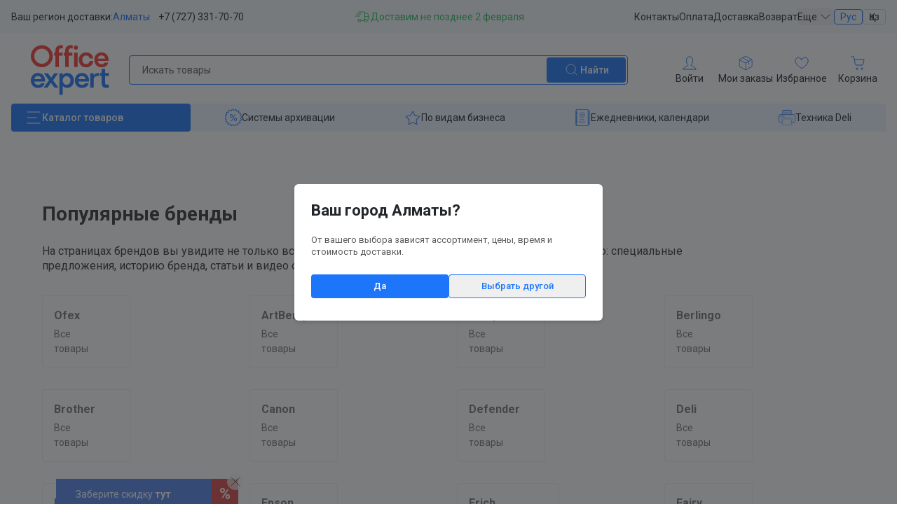

--- FILE ---
content_type: text/html;charset=utf-8
request_url: https://oe.kz/brands/
body_size: 144981
content:
<!DOCTYPE html><html><head><meta charset="utf-8">
<meta name="viewport" content="width=device-width, initial-scale=1, maximum-scale=1">
<title>Бренды на Офис Эксперт: товары для офиса • опт и розница - oe.kz</title>
<style>@import"https://fonts.googleapis.com/css2?family=Roboto:ital,wght@0,100;0,300;0,400;0,500;0,600;0,700;0,900;1,100;1,300;1,400;1,500;1,600;1,700;1,900&display=swap";*,:after,:before{--tw-border-spacing-x:0;--tw-border-spacing-y:0;--tw-translate-x:0;--tw-translate-y:0;--tw-rotate:0;--tw-skew-x:0;--tw-skew-y:0;--tw-scale-x:1;--tw-scale-y:1;--tw-pan-x: ;--tw-pan-y: ;--tw-pinch-zoom: ;--tw-scroll-snap-strictness:proximity;--tw-gradient-from-position: ;--tw-gradient-via-position: ;--tw-gradient-to-position: ;--tw-ordinal: ;--tw-slashed-zero: ;--tw-numeric-figure: ;--tw-numeric-spacing: ;--tw-numeric-fraction: ;--tw-ring-inset: ;--tw-ring-offset-width:0px;--tw-ring-offset-color:#fff;--tw-ring-color:rgba(59,130,246,.5);--tw-ring-offset-shadow:0 0 #0000;--tw-ring-shadow:0 0 #0000;--tw-shadow:0 0 #0000;--tw-shadow-colored:0 0 #0000;--tw-blur: ;--tw-brightness: ;--tw-contrast: ;--tw-grayscale: ;--tw-hue-rotate: ;--tw-invert: ;--tw-saturate: ;--tw-sepia: ;--tw-drop-shadow: ;--tw-backdrop-blur: ;--tw-backdrop-brightness: ;--tw-backdrop-contrast: ;--tw-backdrop-grayscale: ;--tw-backdrop-hue-rotate: ;--tw-backdrop-invert: ;--tw-backdrop-opacity: ;--tw-backdrop-saturate: ;--tw-backdrop-sepia: ;--tw-contain-size: ;--tw-contain-layout: ;--tw-contain-paint: ;--tw-contain-style: }::backdrop{--tw-border-spacing-x:0;--tw-border-spacing-y:0;--tw-translate-x:0;--tw-translate-y:0;--tw-rotate:0;--tw-skew-x:0;--tw-skew-y:0;--tw-scale-x:1;--tw-scale-y:1;--tw-pan-x: ;--tw-pan-y: ;--tw-pinch-zoom: ;--tw-scroll-snap-strictness:proximity;--tw-gradient-from-position: ;--tw-gradient-via-position: ;--tw-gradient-to-position: ;--tw-ordinal: ;--tw-slashed-zero: ;--tw-numeric-figure: ;--tw-numeric-spacing: ;--tw-numeric-fraction: ;--tw-ring-inset: ;--tw-ring-offset-width:0px;--tw-ring-offset-color:#fff;--tw-ring-color:rgba(59,130,246,.5);--tw-ring-offset-shadow:0 0 #0000;--tw-ring-shadow:0 0 #0000;--tw-shadow:0 0 #0000;--tw-shadow-colored:0 0 #0000;--tw-blur: ;--tw-brightness: ;--tw-contrast: ;--tw-grayscale: ;--tw-hue-rotate: ;--tw-invert: ;--tw-saturate: ;--tw-sepia: ;--tw-drop-shadow: ;--tw-backdrop-blur: ;--tw-backdrop-brightness: ;--tw-backdrop-contrast: ;--tw-backdrop-grayscale: ;--tw-backdrop-hue-rotate: ;--tw-backdrop-invert: ;--tw-backdrop-opacity: ;--tw-backdrop-saturate: ;--tw-backdrop-sepia: ;--tw-contain-size: ;--tw-contain-layout: ;--tw-contain-paint: ;--tw-contain-style: }/*! tailwindcss v3.4.17 | MIT License | https://tailwindcss.com*/*,:after,:before{border:0 solid #e5e7eb;box-sizing:border-box}:after,:before{--tw-content:""}:host,html{line-height:1.5;-webkit-text-size-adjust:100%;font-family:ui-sans-serif,system-ui,sans-serif,Apple Color Emoji,Segoe UI Emoji,Segoe UI Symbol,Noto Color Emoji;font-feature-settings:normal;font-variation-settings:normal;-moz-tab-size:4;-o-tab-size:4;tab-size:4;-webkit-tap-highlight-color:transparent}body{line-height:inherit;margin:0}hr{border-top-width:1px;color:inherit;height:0}abbr:where([title]){-webkit-text-decoration:underline dotted;text-decoration:underline dotted}h1,h2,h3,h4,h5,h6{font-size:inherit;font-weight:inherit}a{color:inherit;text-decoration:inherit}b,strong{font-weight:bolder}code,kbd,pre,samp{font-family:ui-monospace,SFMono-Regular,Menlo,Monaco,Consolas,Liberation Mono,Courier New,monospace;font-feature-settings:normal;font-size:1em;font-variation-settings:normal}small{font-size:80%}sub,sup{font-size:75%;line-height:0;position:relative;vertical-align:baseline}sub{bottom:-.25em}sup{top:-.5em}table{border-collapse:collapse;border-color:inherit;text-indent:0}button,input,optgroup,select,textarea{color:inherit;font-family:inherit;font-feature-settings:inherit;font-size:100%;font-variation-settings:inherit;font-weight:inherit;letter-spacing:inherit;line-height:inherit;margin:0;padding:0}button,select{text-transform:none}button,input:where([type=button]),input:where([type=reset]),input:where([type=submit]){-webkit-appearance:button;background-color:transparent;background-image:none}:-moz-focusring{outline:auto}:-moz-ui-invalid{box-shadow:none}progress{vertical-align:baseline}::-webkit-inner-spin-button,::-webkit-outer-spin-button{height:auto}[type=search]{-webkit-appearance:textfield;outline-offset:-2px}::-webkit-search-decoration{-webkit-appearance:none}::-webkit-file-upload-button{-webkit-appearance:button;font:inherit}summary{display:list-item}blockquote,dd,dl,figure,h1,h2,h3,h4,h5,h6,hr,p,pre{margin:0}fieldset{margin:0}fieldset,legend{padding:0}menu,ol,ul{list-style:none;margin:0;padding:0}dialog{padding:0}textarea{resize:vertical}input::-moz-placeholder,textarea::-moz-placeholder{color:#9ca3af;opacity:1}input::placeholder,textarea::placeholder{color:#9ca3af;opacity:1}[role=button],button{cursor:pointer}:disabled{cursor:default}audio,canvas,embed,iframe,img,object,svg,video{display:block;vertical-align:middle}img,video{height:auto;max-width:100%}[hidden]:where(:not([hidden=until-found])){display:none}html{font-family:Roboto,system-ui,sans-serif;--tw-text-opacity:1;color:rgb(34 37 41/var(--tw-text-opacity,1))}*{-webkit-tap-highlight-color:rgba(0,0,0,0);-webkit-tap-highlight-color:transparent;outline:none!important;-webkit-print-color-adjust:exact!important;print-color-adjust:exact!important}.scroll-visible::-webkit-scrollbar{-webkit-appearance:none;width:4px}.scroll-visible::-webkit-scrollbar-thumb{--tw-bg-opacity:1;background-color:rgb(92 92 92/var(--tw-bg-opacity,1));border-radius:4px;-webkit-box-shadow:0 0 1px hsla(0,0%,100%,.5)}.hide-scrollbar::-webkit-scrollbar{display:none}.hide-scrollbar{-ms-overflow-style:none;scrollbar-width:none}button{-webkit-user-select:none;-moz-user-select:none;user-select:none}.block-py{padding-bottom:1.5rem;padding-top:1.5rem}@media (min-width:768px){.block-py{padding-bottom:2rem;padding-top:2rem}}@media (min-width:1280px){.block-py{padding-bottom:2.5rem;padding-top:2.5rem}}@media screen{.show-on-print{display:none!important}}@media print{.main-content{padding-left:0!important;padding-right:0!important}.tw-container{max-width:100%!important}.site-container{min-height:auto!important}.hide-on-print,.subscribe-block,.subscribe-widget,footer,header,jdiv{display:none!important}}.item-tile-main .tile-menu a{color:#000;font-size:15px;font-weight:400}.item-tile-main .tile-action a.tile-button-more,.item-tile-main .tile-menu a:hover{--tw-text-opacity:1;color:rgb(29 118 249/var(--tw-text-opacity,1))}.item-tile-main .tile-action a.tile-button-more:hover{--tw-text-opacity:1;color:rgb(22 98 210/var(--tw-text-opacity,1))}.tw-container{margin-left:auto;margin-right:auto;padding-left:1rem;padding-right:1rem;width:100%}@media (min-width:640px){.tw-container{max-width:640px}}@media (min-width:768px){.tw-container{max-width:768px}}@media (min-width:1024px){.tw-container{max-width:1024px}}@media (min-width:1280px){.tw-container{max-width:1280px}}@media (min-width:1536px){.tw-container{max-width:1536px}}.tw-pointer-events-none{pointer-events:none}.\!tw-visible{visibility:visible!important}.tw-invisible{visibility:hidden}.tw-fixed{position:fixed}.\!tw-absolute{position:absolute!important}.tw-absolute{position:absolute}.tw-relative{position:relative}.tw-sticky{position:sticky}.-tw-inset-0,.tw-inset-0{top:0;right:0;bottom:0;left:0}.-tw-inset-x-4{left:-1rem;right:-1rem}.-tw-inset-x-px{left:-1px;right:-1px}.tw-inset-x-0{left:0;right:0}.tw-inset-x-4{left:1rem;right:1rem}.\!tw-right-10{right:2.5rem!important}.\!tw-right-9{right:2.25rem!important}.-tw-bottom-11{bottom:-2.75rem}.-tw-bottom-14{bottom:-3.5rem}.-tw-bottom-3{bottom:-.75rem}.-tw-bottom-4{bottom:-1rem}.-tw-bottom-\[11px\]{bottom:-11px}.-tw-bottom-\[60px\]{bottom:-60px}.-tw-left-3{left:-.75rem}.-tw-left-4{left:-1rem}.-tw-right-2{right:-.5rem}.-tw-right-3\.5{right:-.875rem}.-tw-right-4{right:-1rem}.-tw-top-1\.5{top:-.375rem}.-tw-top-2{top:-.5rem}.-tw-top-\[52px\]{top:-52px}.tw-bottom-0{bottom:0}.tw-bottom-1{bottom:.25rem}.tw-bottom-11{bottom:2.75rem}.tw-bottom-14{bottom:3.5rem}.tw-bottom-16{bottom:4rem}.tw-bottom-\[-11px\]{bottom:-11px}.tw-bottom-\[-21px\]{bottom:-21px}.tw-bottom-\[-23px\]{bottom:-23px}.tw-bottom-\[-30px\]{bottom:-30px}.tw-left-0{left:0}.tw-left-1\/2{left:50%}.tw-left-5{left:1.25rem}.tw-right-0{right:0}.tw-right-2{right:.5rem}.tw-right-3{right:.75rem}.tw-right-4{right:1rem}.tw-right-9{right:2.25rem}.tw-top-0{top:0}.tw-top-1\.5{top:.375rem}.tw-top-1\/2{top:50%}.tw-top-11{top:2.75rem}.tw-top-14{top:3.5rem}.tw-top-2{top:.5rem}.tw-top-2\.5{top:.625rem}.tw-top-3{top:.75rem}.tw-top-4{top:1rem}.tw-top-44{top:11rem}.tw-top-5{top:1.25rem}.tw-top-\[70px\]{top:70px}.tw-z-10{z-index:10}.tw-z-20{z-index:20}.tw-z-40{z-index:40}.tw-z-50{z-index:50}.tw-z-\[1\]{z-index:1}.tw-z-\[2\]{z-index:2}.tw-order-1{order:1}.tw-order-2{order:2}.tw-order-3{order:3}.tw-order-4{order:4}.tw-order-5{order:5}.tw-order-6{order:6}.tw-order-first{order:-9999}.tw-order-last{order:9999}.tw-col-span-1{grid-column:span 1/span 1}.tw-col-span-2{grid-column:span 2/span 2}.tw-col-span-3{grid-column:span 3/span 3}.tw-clear-both{clear:both}.tw-m-0{margin:0}.-tw-mx-12{margin-left:-3rem;margin-right:-3rem}.-tw-mx-4{margin-left:-1rem;margin-right:-1rem}.-tw-my-0\.5{margin-bottom:-.125rem;margin-top:-.125rem}.-tw-my-2{margin-bottom:-.5rem;margin-top:-.5rem}.tw-mx-1\.5{margin-left:.375rem;margin-right:.375rem}.tw-mx-2{margin-left:.5rem;margin-right:.5rem}.tw-mx-auto{margin-left:auto;margin-right:auto}.tw-my-10{margin-bottom:2.5rem;margin-top:2.5rem}.tw-my-5{margin-bottom:1.25rem;margin-top:1.25rem}.tw-my-px{margin-bottom:1px;margin-top:1px}.\!-tw-mb-0\.5{margin-bottom:-.125rem!important}.\!-tw-mb-1\.5{margin-bottom:-.375rem!important}.\!-tw-ml-4{margin-left:-1rem!important}.\!-tw-ml-5{margin-left:-1.25rem!important}.\!-tw-mt-0\.5{margin-top:-.125rem!important}.\!-tw-mt-\[7px\]{margin-top:-7px!important}.\!tw-mb-px{margin-bottom:1px!important}.\!tw-mr-5{margin-right:1.25rem!important}.-tw-mb-0\.5{margin-bottom:-.125rem}.-tw-mb-1{margin-bottom:-.25rem}.-tw-mb-1\.5{margin-bottom:-.375rem}.-tw-mb-11{margin-bottom:-2.75rem}.-tw-mb-2{margin-bottom:-.5rem}.-tw-mb-3{margin-bottom:-.75rem}.-tw-mb-4{margin-bottom:-1rem}.-tw-mb-6{margin-bottom:-1.5rem}.-tw-ml-1{margin-left:-.25rem}.-tw-mr-1{margin-right:-.25rem}.-tw-mr-1\.5{margin-right:-.375rem}.-tw-mr-2{margin-right:-.5rem}.-tw-mr-3{margin-right:-.75rem}.-tw-mr-5{margin-right:-1.25rem}.-tw-mr-6{margin-right:-1.5rem}.-tw-mt-0\.5{margin-top:-.125rem}.-tw-mt-1{margin-top:-.25rem}.-tw-mt-1\.5{margin-top:-.375rem}.-tw-mt-2{margin-top:-.5rem}.-tw-mt-36{margin-top:-9rem}.-tw-mt-4{margin-top:-1rem}.-tw-mt-5{margin-top:-1.25rem}.-tw-mt-6{margin-top:-1.5rem}.tw-mb-0{margin-bottom:0}.tw-mb-0\.5{margin-bottom:.125rem}.tw-mb-1{margin-bottom:.25rem}.tw-mb-1\.5{margin-bottom:.375rem}.tw-mb-10{margin-bottom:2.5rem}.tw-mb-12{margin-bottom:3rem}.tw-mb-14{margin-bottom:3.5rem}.tw-mb-16{margin-bottom:4rem}.tw-mb-2{margin-bottom:.5rem}.tw-mb-2\.5{margin-bottom:.625rem}.tw-mb-20{margin-bottom:5rem}.tw-mb-28{margin-bottom:7rem}.tw-mb-3{margin-bottom:.75rem}.tw-mb-4{margin-bottom:1rem}.tw-mb-5{margin-bottom:1.25rem}.tw-mb-6{margin-bottom:1.5rem}.tw-mb-7{margin-bottom:1.75rem}.tw-mb-8{margin-bottom:2rem}.tw-mb-9{margin-bottom:2.25rem}.tw-mb-\[-201px\]{margin-bottom:-201px}.tw-mb-\[60px\]{margin-bottom:60px}.tw-mb-\[68px\]{margin-bottom:68px}.tw-mb-px{margin-bottom:1px}.tw-ml-0{margin-left:0}.tw-ml-0\.5{margin-left:.125rem}.tw-ml-2{margin-left:.5rem}.tw-ml-3{margin-left:.75rem}.tw-ml-\[-1\.12ch\]{margin-left:-1.12ch}.tw-ml-\[18px\]{margin-left:18px}.tw-ml-\[21px\]{margin-left:21px}.tw-mr-1{margin-right:.25rem}.tw-mr-1\.5{margin-right:.375rem}.tw-mr-2{margin-right:.5rem}.tw-mr-3{margin-right:.75rem}.tw-mr-4{margin-right:1rem}.tw-mr-7{margin-right:1.75rem}.tw-mr-\[-2px\]{margin-right:-2px}.tw-mr-\[-4px\]{margin-right:-4px}.tw-mr-\[13px\]{margin-right:13px}.tw-mr-\[4px\]{margin-right:4px}.tw-mt-0\.5{margin-top:.125rem}.tw-mt-1{margin-top:.25rem}.tw-mt-1\.5{margin-top:.375rem}.tw-mt-10{margin-top:2.5rem}.tw-mt-2{margin-top:.5rem}.tw-mt-3{margin-top:.75rem}.tw-mt-4{margin-top:1rem}.tw-mt-5{margin-top:1.25rem}.tw-mt-6{margin-top:1.5rem}.tw-mt-7{margin-top:1.75rem}.tw-mt-8{margin-top:2rem}.tw-mt-9{margin-top:2.25rem}.tw-mt-\[-7px\]{margin-top:-7px}.tw-mt-\[3px\]{margin-top:3px}.tw-mt-px{margin-top:1px}.tw-block{display:block}.tw-inline-block{display:inline-block}.\!tw-flex{display:flex!important}.tw-flex{display:flex}.tw-inline-flex{display:inline-flex}.tw-grid{display:grid}.\!tw-hidden{display:none!important}.tw-hidden{display:none}.tw-aspect-\[1\.96\]{aspect-ratio:1.96}.tw-aspect-\[2\.7\]{aspect-ratio:2.7}.tw-aspect-\[3\.38\]{aspect-ratio:3.38}.tw-aspect-\[9\]{aspect-ratio:9}.tw-aspect-square{aspect-ratio:1/1}.tw-aspect-video{aspect-ratio:16/9}.\!tw-h-4{height:1rem!important}.\!tw-h-7{height:1.75rem!important}.\!tw-h-full{height:100%!important}.tw-h-0{height:0}.tw-h-1{height:.25rem}.tw-h-10{height:2.5rem}.tw-h-12{height:3rem}.tw-h-2{height:.5rem}.tw-h-20{height:5rem}.tw-h-28{height:7rem}.tw-h-4{height:1rem}.tw-h-5{height:1.25rem}.tw-h-8{height:2rem}.tw-h-\[170px\]{height:170px}.tw-h-\[31px\]{height:31px}.tw-h-\[370px\]{height:370px}.tw-h-\[37px\]{height:37px}.tw-h-\[400px\]{height:400px}.tw-h-\[51\.5px\]{height:51.5px}.tw-h-\[54px\]{height:54px}.tw-h-\[60px\]{height:60px}.tw-h-\[700px\]{height:700px}.tw-h-full{height:100%}.\!tw-max-h-full{max-height:100%!important}.tw-max-h-0{max-height:0}.tw-max-h-60{max-height:15rem}.tw-max-h-\[170px\]{max-height:170px}.tw-max-h-\[330px\]{max-height:330px}.tw-max-h-\[420px\]{max-height:420px}.tw-max-h-\[98\%\]{max-height:98%}.tw-max-h-screen{max-height:100vh}.tw-min-h-\[72px\]{min-height:72px}.\!tw-w-4{width:1rem!important}.\!tw-w-8{width:2rem!important}.\!tw-w-full{width:100%!important}.tw-w-0{width:0}.tw-w-1{width:.25rem}.tw-w-1\.5{width:.375rem}.tw-w-1\/2{width:50%}.tw-w-10{width:2.5rem}.tw-w-12{width:3rem}.tw-w-16{width:4rem}.tw-w-2{width:.5rem}.tw-w-20{width:5rem}.tw-w-24{width:6rem}.tw-w-28{width:7rem}.tw-w-32{width:8rem}.tw-w-36{width:9rem}.tw-w-4{width:1rem}.tw-w-5{width:1.25rem}.tw-w-56{width:14rem}.tw-w-6{width:1.5rem}.tw-w-60{width:15rem}.tw-w-64{width:16rem}.tw-w-8{width:2rem}.tw-w-80{width:20rem}.tw-w-\[100px\]{width:100px}.tw-w-\[106px\]{width:106px}.tw-w-\[115px\]{width:115px}.tw-w-\[120px\]{width:120px}.tw-w-\[161px\]{width:161px}.tw-w-\[181px\]{width:181px}.tw-w-\[270px\]{width:270px}.tw-w-\[30px\]{width:30px}.tw-w-\[310px\]{width:310px}.tw-w-\[316px\]{width:316px}.tw-w-\[330px\]{width:330px}.tw-w-\[340px\]{width:340px}.tw-w-\[52px\]{width:52px}.tw-w-\[620px\]{width:620px}.tw-w-\[78px\]{width:78px}.tw-w-\[90px\]{width:90px}.tw-w-\[calc\(100vw-56px\)\]{width:calc(100vw - 56px)}.tw-w-full{width:100%}.tw-min-w-0{min-width:0}.tw-min-w-60{min-width:15rem}.tw-min-w-\[250px\]{min-width:250px}.tw-min-w-\[640px\]{min-width:640px}.\!tw-max-w-full{max-width:100%!important}.tw-max-w-48{max-width:12rem}.tw-max-w-96{max-width:24rem}.tw-max-w-\[1000px\]{max-width:1000px}.tw-max-w-\[240px\]{max-width:240px}.tw-max-w-\[400px\]{max-width:400px}.tw-max-w-\[470px\]{max-width:470px}.tw-max-w-\[500px\]{max-width:500px}.tw-max-w-\[520px\]{max-width:520px}.tw-max-w-\[600px\]{max-width:600px}.tw-max-w-\[620px\]{max-width:620px}.tw-max-w-\[630px\]{max-width:630px}.tw-max-w-\[640px\]{max-width:640px}.tw-max-w-\[650px\]{max-width:650px}.tw-max-w-\[700px\]{max-width:700px}.tw-max-w-\[780px\]{max-width:780px}.tw-max-w-\[90\%\]{max-width:90%}.tw-max-w-full{max-width:100%}.tw-flex-1{flex:1 1 0%}.tw-shrink{flex-shrink:1}.tw-shrink-0{flex-shrink:0}.tw-grow{flex-grow:1}.\!tw-basis-\[22\.3\%\]{flex-basis:22.3%!important}.tw-basis-1\/4{flex-basis:25%}.tw-basis-full{flex-basis:100%}.tw-border-collapse{border-collapse:collapse}.tw-origin-bottom-left{transform-origin:bottom left}.-tw-translate-x-1\/2{--tw-translate-x:-50%}.-tw-translate-x-1\/2,.-tw-translate-x-\[7px\]{transform:translate(var(--tw-translate-x),var(--tw-translate-y)) rotate(var(--tw-rotate)) skew(var(--tw-skew-x)) skewY(var(--tw-skew-y)) scaleX(var(--tw-scale-x)) scaleY(var(--tw-scale-y))}.-tw-translate-x-\[7px\]{--tw-translate-x:-7px}.-tw-translate-y-1\/2{--tw-translate-y:-50%}.-tw-translate-y-10,.-tw-translate-y-1\/2{transform:translate(var(--tw-translate-x),var(--tw-translate-y)) rotate(var(--tw-rotate)) skew(var(--tw-skew-x)) skewY(var(--tw-skew-y)) scaleX(var(--tw-scale-x)) scaleY(var(--tw-scale-y))}.-tw-translate-y-10{--tw-translate-y:-2.5rem}.tw-translate-y-0{--tw-translate-y:0px}.tw-rotate-180,.tw-translate-y-0{transform:translate(var(--tw-translate-x),var(--tw-translate-y)) rotate(var(--tw-rotate)) skew(var(--tw-skew-x)) skewY(var(--tw-skew-y)) scaleX(var(--tw-scale-x)) scaleY(var(--tw-scale-y))}.tw-rotate-180{--tw-rotate:180deg}.tw-rotate-45{--tw-rotate:45deg;transform:translate(var(--tw-translate-x),var(--tw-translate-y)) rotate(var(--tw-rotate)) skew(var(--tw-skew-x)) skewY(var(--tw-skew-y)) scaleX(var(--tw-scale-x)) scaleY(var(--tw-scale-y))}.\!tw-scale-75{--tw-scale-x:.75!important;--tw-scale-y:.75!important;transform:translate(var(--tw-translate-x),var(--tw-translate-y)) rotate(var(--tw-rotate)) skew(var(--tw-skew-x)) skewY(var(--tw-skew-y)) scaleX(var(--tw-scale-x)) scaleY(var(--tw-scale-y))!important}.tw-scale-0{--tw-scale-x:0;--tw-scale-y:0}.tw-scale-0,.tw-scale-100{transform:translate(var(--tw-translate-x),var(--tw-translate-y)) rotate(var(--tw-rotate)) skew(var(--tw-skew-x)) skewY(var(--tw-skew-y)) scaleX(var(--tw-scale-x)) scaleY(var(--tw-scale-y))}.tw-scale-100{--tw-scale-x:1;--tw-scale-y:1}.tw-scale-90{--tw-scale-x:.9;--tw-scale-y:.9}.tw-scale-90,.tw-scale-95{transform:translate(var(--tw-translate-x),var(--tw-translate-y)) rotate(var(--tw-rotate)) skew(var(--tw-skew-x)) skewY(var(--tw-skew-y)) scaleX(var(--tw-scale-x)) scaleY(var(--tw-scale-y))}.tw-scale-95{--tw-scale-x:.95;--tw-scale-y:.95}.tw-transform{transform:translate(var(--tw-translate-x),var(--tw-translate-y)) rotate(var(--tw-rotate)) skew(var(--tw-skew-x)) skewY(var(--tw-skew-y)) scaleX(var(--tw-scale-x)) scaleY(var(--tw-scale-y))}@keyframes tw-spin{to{transform:rotate(1turn)}}.tw-animate-spin{animation:tw-spin 1s linear infinite}.tw-cursor-auto{cursor:auto}.tw-cursor-pointer{cursor:pointer}.tw-select-none{-webkit-user-select:none;-moz-user-select:none;user-select:none}.tw-resize-none{resize:none}.tw-snap-x{scroll-snap-type:x var(--tw-scroll-snap-strictness)}.tw-snap-mandatory{--tw-scroll-snap-strictness:mandatory}.tw-snap-start{scroll-snap-align:start}.tw-snap-always{scroll-snap-stop:always}.tw-scroll-pl-4{scroll-padding-left:1rem}.tw-scroll-pl-7{scroll-padding-left:1.75rem}.tw-appearance-none{-webkit-appearance:none;-moz-appearance:none;appearance:none}.tw-columns-2{-moz-columns:2;column-count:2}.tw-break-inside-avoid{-moz-column-break-inside:avoid;break-inside:avoid}.tw-grid-cols-1{grid-template-columns:repeat(1,minmax(0,1fr))}.tw-grid-cols-2{grid-template-columns:repeat(2,minmax(0,1fr))}.tw-grid-cols-3{grid-template-columns:repeat(3,minmax(0,1fr))}.tw-grid-cols-5{grid-template-columns:repeat(5,minmax(0,1fr))}.tw-grid-rows-2{grid-template-rows:repeat(2,minmax(0,1fr))}.tw-flex-col{flex-direction:column}.tw-flex-col-reverse{flex-direction:column-reverse}.tw-flex-wrap{flex-wrap:wrap}.tw-place-items-center{place-items:center}.\!tw-items-start{align-items:flex-start!important}.tw-items-start{align-items:flex-start}.tw-items-end{align-items:flex-end}.tw-items-center{align-items:center}.tw-items-stretch{align-items:stretch}.\!tw-justify-start{justify-content:flex-start!important}.tw-justify-start{justify-content:flex-start}.tw-justify-end{justify-content:flex-end}.tw-justify-center{justify-content:center}.tw-justify-between{justify-content:space-between}.tw-gap-0\.5{gap:.125rem}.tw-gap-1{gap:.25rem}.tw-gap-1\.5{gap:.375rem}.tw-gap-10{gap:2.5rem}.tw-gap-2{gap:.5rem}.tw-gap-2\.5{gap:.625rem}.tw-gap-3{gap:.75rem}.tw-gap-3\.5{gap:.875rem}.tw-gap-4{gap:1rem}.tw-gap-5{gap:1.25rem}.tw-gap-6{gap:1.5rem}.tw-gap-8{gap:2rem}.tw-gap-\[20px\]{gap:20px}.tw-gap-\[72px\]{gap:72px}.tw-gap-x-1{-moz-column-gap:.25rem;column-gap:.25rem}.tw-gap-x-10{-moz-column-gap:2.5rem;column-gap:2.5rem}.tw-gap-x-2{-moz-column-gap:.5rem;column-gap:.5rem}.tw-gap-x-3{-moz-column-gap:.75rem;column-gap:.75rem}.tw-gap-x-4{-moz-column-gap:1rem;column-gap:1rem}.tw-gap-x-5{-moz-column-gap:1.25rem;column-gap:1.25rem}.tw-gap-x-6{-moz-column-gap:1.5rem;column-gap:1.5rem}.tw-gap-x-8{-moz-column-gap:2rem;column-gap:2rem}.tw-gap-x-9{-moz-column-gap:2.25rem;column-gap:2.25rem}.tw-gap-x-\[32px\]{-moz-column-gap:32px;column-gap:32px}.tw-gap-x-\[76px\]{-moz-column-gap:76px;column-gap:76px}.tw-gap-y-1{row-gap:.25rem}.tw-gap-y-10{row-gap:2.5rem}.tw-gap-y-12{row-gap:3rem}.tw-gap-y-14{row-gap:3.5rem}.tw-gap-y-2{row-gap:.5rem}.tw-gap-y-2\.5{row-gap:.625rem}.tw-gap-y-3{row-gap:.75rem}.tw-gap-y-4{row-gap:1rem}.tw-gap-y-5{row-gap:1.25rem}.tw-gap-y-6{row-gap:1.5rem}.tw-gap-y-8{row-gap:2rem}.tw-gap-y-\[32px\]{row-gap:32px}.tw-space-y-0\.5>:not([hidden])~:not([hidden]){--tw-space-y-reverse:0;margin-bottom:calc(.125rem*var(--tw-space-y-reverse));margin-top:calc(.125rem*(1 - var(--tw-space-y-reverse)))}.tw-space-y-1>:not([hidden])~:not([hidden]){--tw-space-y-reverse:0;margin-bottom:calc(.25rem*var(--tw-space-y-reverse));margin-top:calc(.25rem*(1 - var(--tw-space-y-reverse)))}.tw-space-y-1\.5>:not([hidden])~:not([hidden]){--tw-space-y-reverse:0;margin-bottom:calc(.375rem*var(--tw-space-y-reverse));margin-top:calc(.375rem*(1 - var(--tw-space-y-reverse)))}.tw-space-y-2>:not([hidden])~:not([hidden]){--tw-space-y-reverse:0;margin-bottom:calc(.5rem*var(--tw-space-y-reverse));margin-top:calc(.5rem*(1 - var(--tw-space-y-reverse)))}.tw-space-y-3>:not([hidden])~:not([hidden]){--tw-space-y-reverse:0;margin-bottom:calc(.75rem*var(--tw-space-y-reverse));margin-top:calc(.75rem*(1 - var(--tw-space-y-reverse)))}.tw-space-y-4>:not([hidden])~:not([hidden]){--tw-space-y-reverse:0;margin-bottom:calc(1rem*var(--tw-space-y-reverse));margin-top:calc(1rem*(1 - var(--tw-space-y-reverse)))}.tw-space-y-5>:not([hidden])~:not([hidden]){--tw-space-y-reverse:0;margin-bottom:calc(1.25rem*var(--tw-space-y-reverse));margin-top:calc(1.25rem*(1 - var(--tw-space-y-reverse)))}.tw-space-y-6>:not([hidden])~:not([hidden]){--tw-space-y-reverse:0;margin-bottom:calc(1.5rem*var(--tw-space-y-reverse));margin-top:calc(1.5rem*(1 - var(--tw-space-y-reverse)))}.tw-self-center{align-self:center}.tw-overflow-auto{overflow:auto}.tw-overflow-hidden{overflow:hidden}.tw-overflow-x-auto{overflow-x:auto}.tw-overflow-y-auto{overflow-y:auto}.tw-overflow-x-hidden{overflow-x:hidden}.tw-truncate{overflow:hidden;text-overflow:ellipsis}.tw-truncate,.tw-whitespace-nowrap{white-space:nowrap}.tw-rounded{border-radius:.25rem}.tw-rounded-2xl{border-radius:1rem}.tw-rounded-3xl{border-radius:1.5rem}.tw-rounded-\[20px\]{border-radius:20px}.tw-rounded-full{border-radius:9999px}.tw-rounded-lg{border-radius:.5rem}.tw-rounded-md{border-radius:.375rem}.tw-rounded-none{border-radius:0}.tw-rounded-sm{border-radius:.125rem}.tw-rounded-xl{border-radius:.75rem}.tw-rounded-b{border-bottom-left-radius:.25rem;border-bottom-right-radius:.25rem}.tw-rounded-t{border-top-left-radius:.25rem;border-top-right-radius:.25rem}.tw-rounded-bl-none{border-bottom-left-radius:0}.tw-rounded-se-\[36px\]{border-start-end-radius:36px}.tw-rounded-ss-lg{border-start-start-radius:.5rem}.tw-border{border-width:1px}.tw-border-0{border-width:0}.tw-border-2{border-width:2px}.tw-border-y{border-top-width:1px}.tw-border-b,.tw-border-y{border-bottom-width:1px}.tw-border-t{border-top-width:1px}.tw-border-t-0{border-top-width:0}.tw-border-solid{border-style:solid}.tw-border-dashed{border-style:dashed}.\!tw-border-none{border-style:none!important}.tw-border-none{border-style:none}.\!tw-border-brand_grey-middle{--tw-border-opacity:1!important;border-color:rgb(166 166 166/var(--tw-border-opacity,1))!important}.\!tw-border-brand_superblue{--tw-border-opacity:1!important;border-color:rgb(29 118 249/var(--tw-border-opacity,1))!important}.\!tw-border-brand_supergreen{--tw-border-opacity:1!important;border-color:rgb(35 194 90/var(--tw-border-opacity,1))!important}.\!tw-border-brand_superred{--tw-border-opacity:1!important;border-color:rgb(250 57 51/var(--tw-border-opacity,1))!important}.\!tw-border-transparent{border-color:transparent!important}.tw-border-\[\#DFE9FE\]{--tw-border-opacity:1;border-color:rgb(223 233 254/var(--tw-border-opacity,1))}.tw-border-brand_grey-dark{--tw-border-opacity:1;border-color:rgb(92 92 92/var(--tw-border-opacity,1))}.tw-border-brand_grey-light{--tw-border-opacity:1;border-color:rgb(211 211 211/var(--tw-border-opacity,1))}.tw-border-brand_grey-middle{--tw-border-opacity:1;border-color:rgb(166 166 166/var(--tw-border-opacity,1))}.tw-border-brand_grey-ultra-light{--tw-border-opacity:1;border-color:rgb(249 249 249/var(--tw-border-opacity,1))}.tw-border-brand_red{--tw-border-opacity:1;border-color:rgb(221 67 69/var(--tw-border-opacity,1))}.tw-border-brand_superblue{--tw-border-opacity:1;border-color:rgb(29 118 249/var(--tw-border-opacity,1))}.tw-border-brand_superred{--tw-border-opacity:1;border-color:rgb(250 57 51/var(--tw-border-opacity,1))}.tw-border-gray-300{--tw-border-opacity:1;border-color:rgb(209 213 219/var(--tw-border-opacity,1))}.tw-border-transparent{border-color:transparent}.tw-border-white{--tw-border-opacity:1;border-color:rgb(255 255 255/var(--tw-border-opacity,1))}.tw-border-b-brand_grey-light{--tw-border-opacity:1;border-bottom-color:rgb(211 211 211/var(--tw-border-opacity,1))}.tw-border-b-brand_superblue{--tw-border-opacity:1;border-bottom-color:rgb(29 118 249/var(--tw-border-opacity,1))}.tw-border-t-brand_black\/90{border-top-color:#222529e6}.tw-border-t-brand_grey-light{--tw-border-opacity:1;border-top-color:rgb(211 211 211/var(--tw-border-opacity,1))}.tw-border-t-white{--tw-border-opacity:1;border-top-color:rgb(255 255 255/var(--tw-border-opacity,1))}.\!tw-bg-brand_blue-light{--tw-bg-opacity:1!important;background-color:rgb(95 167 254/var(--tw-bg-opacity,1))!important}.\!tw-bg-brand_green-light{--tw-bg-opacity:1!important;background-color:rgb(111 220 148/var(--tw-bg-opacity,1))!important}.\!tw-bg-brand_grey-dark{--tw-bg-opacity:1!important;background-color:rgb(92 92 92/var(--tw-bg-opacity,1))!important}.\!tw-bg-brand_superblue{--tw-bg-opacity:1!important;background-color:rgb(29 118 249/var(--tw-bg-opacity,1))!important}.tw-bg-\[\#1662D2\]{--tw-bg-opacity:1;background-color:rgb(22 98 210/var(--tw-bg-opacity,1))}.tw-bg-\[\#2225290D\]{background-color:#2225290d}.tw-bg-\[\#DD4396\]{--tw-bg-opacity:1;background-color:rgb(221 67 150/var(--tw-bg-opacity,1))}.tw-bg-\[\#E8FFF0\]{--tw-bg-opacity:1;background-color:rgb(232 255 240/var(--tw-bg-opacity,1))}.tw-bg-\[\#F0FEF5\]{--tw-bg-opacity:1;background-color:rgb(240 254 245/var(--tw-bg-opacity,1))}.tw-bg-\[\#F5F5F5\]{--tw-bg-opacity:1;background-color:rgb(245 245 245/var(--tw-bg-opacity,1))}.tw-bg-\[\#FDEDC8\]{--tw-bg-opacity:1;background-color:rgb(253 237 200/var(--tw-bg-opacity,1))}.tw-bg-\[\#FFF0D9\]{--tw-bg-opacity:1;background-color:rgb(255 240 217/var(--tw-bg-opacity,1))}.tw-bg-\[\#FFF6E4\]{--tw-bg-opacity:1;background-color:rgb(255 246 228/var(--tw-bg-opacity,1))}.tw-bg-\[\#eff4ff\]{--tw-bg-opacity:1;background-color:rgb(239 244 255/var(--tw-bg-opacity,1))}.tw-bg-\[\#eff6ff\]{--tw-bg-opacity:1;background-color:rgb(239 246 255/var(--tw-bg-opacity,1))}.tw-bg-\[\#effdf4\]{--tw-bg-opacity:1;background-color:rgb(239 253 244/var(--tw-bg-opacity,1))}.tw-bg-\[\#fef2f2\]{--tw-bg-opacity:1;background-color:rgb(254 242 242/var(--tw-bg-opacity,1))}.tw-bg-\[\#fefce8\]{--tw-bg-opacity:1;background-color:rgb(254 252 232/var(--tw-bg-opacity,1))}.tw-bg-brand_black{--tw-bg-opacity:1;background-color:rgb(34 37 41/var(--tw-bg-opacity,1))}.tw-bg-brand_black\/40{background-color:#22252966}.tw-bg-brand_black\/90{background-color:#222529e6}.tw-bg-brand_blue{--tw-bg-opacity:1;background-color:rgb(83 133 237/var(--tw-bg-opacity,1))}.tw-bg-brand_blue-dark{--tw-bg-opacity:1;background-color:rgb(22 98 210/var(--tw-bg-opacity,1))}.tw-bg-brand_blue-light{--tw-bg-opacity:1;background-color:rgb(95 167 254/var(--tw-bg-opacity,1))}.tw-bg-brand_blue-ultra-light{--tw-bg-opacity:1;background-color:rgb(239 244 255/var(--tw-bg-opacity,1))}.tw-bg-brand_green-dark{--tw-bg-opacity:1;background-color:rgb(40 139 74/var(--tw-bg-opacity,1))}.tw-bg-brand_grey-dark{--tw-bg-opacity:1;background-color:rgb(92 92 92/var(--tw-bg-opacity,1))}.tw-bg-brand_grey-light{--tw-bg-opacity:1;background-color:rgb(211 211 211/var(--tw-bg-opacity,1))}.tw-bg-brand_grey-middle{--tw-bg-opacity:1;background-color:rgb(166 166 166/var(--tw-bg-opacity,1))}.tw-bg-brand_grey-ultra-light{--tw-bg-opacity:1;background-color:rgb(249 249 249/var(--tw-bg-opacity,1))}.tw-bg-brand_orange{--tw-bg-opacity:1;background-color:rgb(244 200 95/var(--tw-bg-opacity,1))}.tw-bg-brand_red{--tw-bg-opacity:1;background-color:rgb(221 67 69/var(--tw-bg-opacity,1))}.tw-bg-brand_red-light{--tw-bg-opacity:1;background-color:rgb(255 215 213/var(--tw-bg-opacity,1))}.tw-bg-brand_superblue{--tw-bg-opacity:1;background-color:rgb(29 118 249/var(--tw-bg-opacity,1))}.tw-bg-brand_supergreen{--tw-bg-opacity:1;background-color:rgb(35 194 90/var(--tw-bg-opacity,1))}.tw-bg-brand_superred{--tw-bg-opacity:1;background-color:rgb(250 57 51/var(--tw-bg-opacity,1))}.tw-bg-gray-200{--tw-bg-opacity:1;background-color:rgb(229 231 235/var(--tw-bg-opacity,1))}.tw-bg-transparent{background-color:transparent}.tw-bg-white{--tw-bg-opacity:1;background-color:rgb(255 255 255/var(--tw-bg-opacity,1))}.tw-bg-white\/20{background-color:#fff3}.tw-bg-white\/50{background-color:#ffffff80}.tw-bg-opacity-60{--tw-bg-opacity:.6}.tw-bg-\[url\(https\:\/\/picsum\.photos\/520\/170\)\]{background-image:url(https://picsum.photos/520/170)}.tw-bg-\[url\(https\:\/\/picsum\.photos\/520\/171\)\]{background-image:url(https://picsum.photos/520/171)}.tw-bg-\[url\(\~\/assets\/images\/contractor\/header_bg\.jpg\)\]{background-image:url(/_nuxt/header_bg.D2dGmPFy.jpg)}.tw-bg-gradient-to-r{background-image:linear-gradient(to right,var(--tw-gradient-stops))}.tw-from-\[\#285CF7\]{--tw-gradient-from:#285cf7 var(--tw-gradient-from-position);--tw-gradient-to:rgba(40,92,247,0) var(--tw-gradient-to-position);--tw-gradient-stops:var(--tw-gradient-from),var(--tw-gradient-to)}.tw-from-white\/0{--tw-gradient-from:hsla(0,0%,100%,0) var(--tw-gradient-from-position);--tw-gradient-to:hsla(0,0%,100%,0) var(--tw-gradient-to-position);--tw-gradient-stops:var(--tw-gradient-from),var(--tw-gradient-to)}.tw-to-\[\#0F70FF\]{--tw-gradient-to:#0f70ff var(--tw-gradient-to-position)}.tw-to-white{--tw-gradient-to:#fff var(--tw-gradient-to-position)}.tw-bg-cover{background-size:cover}.tw-bg-center{background-position:50%}.\!tw-fill-white{fill:#fff!important}.tw-fill-brand_superblue{fill:#1d76f9}.tw-fill-white{fill:#fff}.tw-stroke-2{stroke-width:2}.tw-stroke-\[1\.5px\]{stroke-width:1.5px}.tw-stroke-\[3\]{stroke-width:3}.tw-object-contain{-o-object-fit:contain;object-fit:contain}.tw-object-cover{-o-object-fit:cover;object-fit:cover}.tw-object-scale-down{-o-object-fit:scale-down;object-fit:scale-down}.\!tw-p-0{padding:0!important}.tw-p-0{padding:0}.tw-p-0\.5{padding:.125rem}.tw-p-1{padding:.25rem}.tw-p-1\.5{padding:.375rem}.tw-p-2{padding:.5rem}.tw-p-2\.5{padding:.625rem}.tw-p-3{padding:.75rem}.tw-p-4{padding:1rem}.tw-p-5{padding:1.25rem}.tw-p-6{padding:1.5rem}.tw-p-\[3px\]{padding:3px}.tw-p-\[5px\]{padding:5px}.tw-p-\[7px\]{padding:7px}.tw-p-px{padding:1px}.\!tw-px-7{padding-left:1.75rem!important;padding-right:1.75rem!important}.\!tw-py-0{padding-bottom:0!important;padding-top:0!important}.tw-px-0{padding-left:0;padding-right:0}.tw-px-1{padding-left:.25rem;padding-right:.25rem}.tw-px-1\.5{padding-left:.375rem;padding-right:.375rem}.tw-px-10{padding-left:2.5rem;padding-right:2.5rem}.tw-px-11{padding-left:2.75rem;padding-right:2.75rem}.tw-px-12{padding-left:3rem;padding-right:3rem}.tw-px-14{padding-left:3.5rem;padding-right:3.5rem}.tw-px-2{padding-left:.5rem;padding-right:.5rem}.tw-px-2\.5{padding-left:.625rem;padding-right:.625rem}.tw-px-3{padding-left:.75rem;padding-right:.75rem}.tw-px-3\.5{padding-left:.875rem;padding-right:.875rem}.tw-px-4{padding-left:1rem;padding-right:1rem}.tw-px-5{padding-left:1.25rem;padding-right:1.25rem}.tw-px-6{padding-left:1.5rem;padding-right:1.5rem}.tw-px-8{padding-left:2rem;padding-right:2rem}.tw-px-9{padding-left:2.25rem;padding-right:2.25rem}.tw-px-\[18px\]{padding-left:18px;padding-right:18px}.tw-px-\[52px\]{padding-left:52px;padding-right:52px}.tw-px-\[5px\]{padding-left:5px;padding-right:5px}.tw-py-0\.5{padding-bottom:.125rem;padding-top:.125rem}.tw-py-1{padding-bottom:.25rem;padding-top:.25rem}.tw-py-1\.5{padding-bottom:.375rem;padding-top:.375rem}.tw-py-2{padding-bottom:.5rem;padding-top:.5rem}.tw-py-2\.5{padding-bottom:.625rem;padding-top:.625rem}.tw-py-3{padding-bottom:.75rem;padding-top:.75rem}.tw-py-3\.5{padding-bottom:.875rem;padding-top:.875rem}.tw-py-4{padding-bottom:1rem;padding-top:1rem}.tw-py-5{padding-bottom:1.25rem;padding-top:1.25rem}.tw-py-6{padding-bottom:1.5rem;padding-top:1.5rem}.tw-py-7{padding-bottom:1.75rem;padding-top:1.75rem}.tw-py-8{padding-bottom:2rem;padding-top:2rem}.tw-py-\[9px\]{padding-bottom:9px;padding-top:9px}.\!tw-pb-14{padding-bottom:3.5rem!important}.\!tw-pb-4{padding-bottom:1rem!important}.\!tw-pb-5{padding-bottom:1.25rem!important}.\!tw-pr-px{padding-right:1px!important}.tw-pb-0\.5{padding-bottom:.125rem}.tw-pb-1{padding-bottom:.25rem}.tw-pb-1\.5{padding-bottom:.375rem}.tw-pb-10{padding-bottom:2.5rem}.tw-pb-12{padding-bottom:3rem}.tw-pb-14{padding-bottom:3.5rem}.tw-pb-16{padding-bottom:4rem}.tw-pb-2{padding-bottom:.5rem}.tw-pb-2\.5{padding-bottom:.625rem}.tw-pb-20{padding-bottom:5rem}.tw-pb-3{padding-bottom:.75rem}.tw-pb-4{padding-bottom:1rem}.tw-pb-5{padding-bottom:1.25rem}.tw-pb-52{padding-bottom:13rem}.tw-pb-6{padding-bottom:1.5rem}.tw-pb-7{padding-bottom:1.75rem}.tw-pb-8{padding-bottom:2rem}.tw-pb-9{padding-bottom:2.25rem}.tw-pl-1\.5{padding-left:.375rem}.tw-pl-2{padding-left:.5rem}.tw-pl-3{padding-left:.75rem}.tw-pl-4{padding-left:1rem}.tw-pl-6{padding-left:1.5rem}.tw-pl-7{padding-left:1.75rem}.tw-pl-8{padding-left:2rem}.tw-pr-0{padding-right:0}.tw-pr-1\.5{padding-right:.375rem}.tw-pr-10{padding-right:2.5rem}.tw-pr-12{padding-right:3rem}.tw-pr-2{padding-right:.5rem}.tw-pr-24{padding-right:6rem}.tw-pr-4{padding-right:1rem}.tw-pr-5{padding-right:1.25rem}.tw-pt-0{padding-top:0}.tw-pt-0\.5{padding-top:.125rem}.tw-pt-1{padding-top:.25rem}.tw-pt-10{padding-top:2.5rem}.tw-pt-12{padding-top:3rem}.tw-pt-2{padding-top:.5rem}.tw-pt-3{padding-top:.75rem}.tw-pt-4{padding-top:1rem}.tw-pt-5{padding-top:1.25rem}.tw-pt-6{padding-top:1.5rem}.tw-pt-8{padding-top:2rem}.tw-pt-\[18px\]{padding-top:18px}.tw-pt-\[68px\]{padding-top:68px}.tw-text-left{text-align:left}.tw-text-center{text-align:center}.tw-text-right{text-align:right}.tw-align-middle{vertical-align:middle}.tw-align-text-bottom{vertical-align:text-bottom}.tw-text-2xl{font-size:1.5rem;line-height:2rem}.tw-text-3xl{font-size:1.875rem;line-height:2.25rem}.tw-text-\[10px\]{font-size:10px}.tw-text-\[11px\]{font-size:11px}.tw-text-\[11px\]\/\[11px\]{font-size:11px;line-height:11px}.tw-text-\[12px\]{font-size:12px}.tw-text-\[13px\]{font-size:13px}.tw-text-\[15px\]{font-size:15px}.tw-text-\[18px\]{font-size:18px}.tw-text-\[20px\]{font-size:20px}.tw-text-\[22px\]{font-size:22px}.tw-text-\[24px\]{font-size:24px}.tw-text-\[26px\]{font-size:26px}.tw-text-\[28px\]{font-size:28px}.tw-text-\[32px\]{font-size:32px}.tw-text-\[60\%\]{font-size:60%}.tw-text-base{font-size:1rem;line-height:1.5rem}.tw-text-lg{font-size:1.125rem;line-height:1.75rem}.tw-text-sm{font-size:.875rem;line-height:1.25rem}.tw-text-xl{font-size:1.25rem;line-height:1.75rem}.tw-text-xs{font-size:.75rem;line-height:1rem}.\!tw-font-normal{font-weight:400!important}.\!tw-font-semibold{font-weight:600!important}.tw-font-black{font-weight:900}.tw-font-bold{font-weight:700}.tw-font-medium{font-weight:500}.tw-font-normal{font-weight:400}.tw-font-semibold{font-weight:600}.\!tw-uppercase{text-transform:uppercase!important}.tw-uppercase{text-transform:uppercase}.\!tw-leading-snug{line-height:1.375!important}.\!tw-leading-tight{line-height:1.25!important}.tw-leading-3{line-height:.75rem}.tw-leading-5{line-height:1.25rem}.tw-leading-7{line-height:1.75rem}.tw-leading-\[0\]{line-height:0}.tw-leading-\[1\.1\]{line-height:1.1}.tw-leading-\[22px\]{line-height:22px}.tw-leading-none{line-height:1}.tw-leading-normal{line-height:1.5}.tw-leading-relaxed{line-height:1.625}.tw-leading-snug{line-height:1.375}.tw-leading-tight{line-height:1.25}.tw-tracking-\[3px\]{letter-spacing:3px}.tw-tracking-widest{letter-spacing:.1em}.\!tw-text-brand_black{--tw-text-opacity:1!important;color:rgb(34 37 41/var(--tw-text-opacity,1))!important}.\!tw-text-brand_grey-middle{--tw-text-opacity:1!important;color:rgb(166 166 166/var(--tw-text-opacity,1))!important}.\!tw-text-brand_superblue{--tw-text-opacity:1!important;color:rgb(29 118 249/var(--tw-text-opacity,1))!important}.\!tw-text-brand_supergreen{--tw-text-opacity:1!important;color:rgb(35 194 90/var(--tw-text-opacity,1))!important}.\!tw-text-brand_superred{--tw-text-opacity:1!important;color:rgb(250 57 51/var(--tw-text-opacity,1))!important}.\!tw-text-white{--tw-text-opacity:1!important;color:rgb(255 255 255/var(--tw-text-opacity,1))!important}.tw-text-\[\#1d4ed8\]{--tw-text-opacity:1;color:rgb(29 78 216/var(--tw-text-opacity,1))}.tw-text-\[\#1e6839\]{--tw-text-opacity:1;color:rgb(30 104 57/var(--tw-text-opacity,1))}.tw-text-\[\#991b1b\]{--tw-text-opacity:1;color:rgb(153 27 27/var(--tw-text-opacity,1))}.tw-text-\[\#a16207\]{--tw-text-opacity:1;color:rgb(161 98 7/var(--tw-text-opacity,1))}.tw-text-black{--tw-text-opacity:1;color:rgb(0 0 0/var(--tw-text-opacity,1))}.tw-text-brand_black{--tw-text-opacity:1;color:rgb(34 37 41/var(--tw-text-opacity,1))}.tw-text-brand_blue-dark{--tw-text-opacity:1;color:rgb(22 98 210/var(--tw-text-opacity,1))}.tw-text-brand_grey-dark{--tw-text-opacity:1;color:rgb(92 92 92/var(--tw-text-opacity,1))}.tw-text-brand_grey-middle{--tw-text-opacity:1;color:rgb(166 166 166/var(--tw-text-opacity,1))}.tw-text-brand_orange{--tw-text-opacity:1;color:rgb(244 200 95/var(--tw-text-opacity,1))}.tw-text-brand_orange-dark{--tw-text-opacity:1;color:rgb(247 182 27/var(--tw-text-opacity,1))}.tw-text-brand_red{--tw-text-opacity:1;color:rgb(221 67 69/var(--tw-text-opacity,1))}.tw-text-brand_superblue{--tw-text-opacity:1;color:rgb(29 118 249/var(--tw-text-opacity,1))}.tw-text-brand_supergreen{--tw-text-opacity:1;color:rgb(35 194 90/var(--tw-text-opacity,1))}.tw-text-brand_superred{--tw-text-opacity:1;color:rgb(250 57 51/var(--tw-text-opacity,1))}.tw-text-transparent{color:transparent}.tw-text-white{--tw-text-opacity:1;color:rgb(255 255 255/var(--tw-text-opacity,1))}.tw-line-through{text-decoration-line:line-through}.tw-decoration-1{text-decoration-thickness:1px}.tw-placeholder-brand_grey-dark::-moz-placeholder{--tw-placeholder-opacity:1;color:rgb(92 92 92/var(--tw-placeholder-opacity,1))}.tw-placeholder-brand_grey-dark::placeholder{--tw-placeholder-opacity:1;color:rgb(92 92 92/var(--tw-placeholder-opacity,1))}.tw-opacity-0{opacity:0}.tw-opacity-100{opacity:1}.tw-opacity-20{opacity:.2}.tw-opacity-50{opacity:.5}.tw-opacity-60{opacity:.6}.tw-opacity-70{opacity:.7}.tw-shadow{--tw-shadow:0 1px 3px 0 rgba(0,0,0,.1),0 1px 2px -1px rgba(0,0,0,.1);--tw-shadow-colored:0 1px 3px 0 var(--tw-shadow-color),0 1px 2px -1px var(--tw-shadow-color)}.tw-shadow,.tw-shadow-2xl{box-shadow:var(--tw-ring-offset-shadow,0 0 #0000),var(--tw-ring-shadow,0 0 #0000),var(--tw-shadow)}.tw-shadow-2xl{--tw-shadow:0 25px 50px -12px rgba(0,0,0,.25);--tw-shadow-colored:0 25px 50px -12px var(--tw-shadow-color)}.tw-shadow-\[0_0_20px_0_\#6E8DB933\]{--tw-shadow:0 0 20px 0 #6e8db933;--tw-shadow-colored:0 0 20px 0 var(--tw-shadow-color)}.tw-shadow-\[0_0_20px_0_\#6E8DB933\],.tw-shadow-\[0_0_20px_0_rgba\(110\,141\,185\,0\.2\)\]{box-shadow:var(--tw-ring-offset-shadow,0 0 #0000),var(--tw-ring-shadow,0 0 #0000),var(--tw-shadow)}.tw-shadow-\[0_0_20px_0_rgba\(110\,141\,185\,0\.2\)\]{--tw-shadow:0 0 20px 0 rgba(110,141,185,.2);--tw-shadow-colored:0 0 20px 0 var(--tw-shadow-color)}.tw-shadow-\[0_0_30px_0_\#6E8DB933\]{--tw-shadow:0 0 30px 0 #6e8db933;--tw-shadow-colored:0 0 30px 0 var(--tw-shadow-color)}.tw-shadow-\[0_0_30px_0_\#6E8DB933\],.tw-shadow-lg{box-shadow:var(--tw-ring-offset-shadow,0 0 #0000),var(--tw-ring-shadow,0 0 #0000),var(--tw-shadow)}.tw-shadow-lg{--tw-shadow:0 10px 15px -3px rgba(0,0,0,.1),0 4px 6px -4px rgba(0,0,0,.1);--tw-shadow-colored:0 10px 15px -3px var(--tw-shadow-color),0 4px 6px -4px var(--tw-shadow-color)}.tw-shadow-md{--tw-shadow:0 4px 6px -1px rgba(0,0,0,.1),0 2px 4px -2px rgba(0,0,0,.1);--tw-shadow-colored:0 4px 6px -1px var(--tw-shadow-color),0 2px 4px -2px var(--tw-shadow-color);box-shadow:var(--tw-ring-offset-shadow,0 0 #0000),var(--tw-ring-shadow,0 0 #0000),var(--tw-shadow)}.tw-transition{transition-duration:.15s;transition-property:color,background-color,border-color,text-decoration-color,fill,stroke,opacity,box-shadow,transform,filter,-webkit-backdrop-filter;transition-property:color,background-color,border-color,text-decoration-color,fill,stroke,opacity,box-shadow,transform,filter,backdrop-filter;transition-property:color,background-color,border-color,text-decoration-color,fill,stroke,opacity,box-shadow,transform,filter,backdrop-filter,-webkit-backdrop-filter;transition-timing-function:cubic-bezier(.4,0,.2,1)}.tw-transition-all{transition-duration:.15s;transition-property:all;transition-timing-function:cubic-bezier(.4,0,.2,1)}.tw-transition-colors{transition-duration:.15s;transition-property:color,background-color,border-color,text-decoration-color,fill,stroke;transition-timing-function:cubic-bezier(.4,0,.2,1)}.tw-transition-transform{transition-duration:.15s;transition-property:transform;transition-timing-function:cubic-bezier(.4,0,.2,1)}.tw-delay-200{transition-delay:.2s}.tw-duration-100{transition-duration:.1s}.tw-duration-200{transition-duration:.2s}.tw-duration-300{transition-duration:.3s}.tw-duration-75{transition-duration:75ms}.tw-ease-in{transition-timing-function:cubic-bezier(.4,0,1,1)}.tw-ease-in-out{transition-timing-function:cubic-bezier(.4,0,.2,1)}.tw-ease-out{transition-timing-function:cubic-bezier(0,0,.2,1)}.\[appearance\:textfield\]{-webkit-appearance:textfield;-moz-appearance:textfield;appearance:textfield}.placeholder\:tw-tracking-normal::-moz-placeholder{letter-spacing:0}.placeholder\:tw-tracking-normal::placeholder{letter-spacing:0}.placeholder\:tw-text-brand_grey-dark::-moz-placeholder{--tw-text-opacity:1;color:rgb(92 92 92/var(--tw-text-opacity,1))}.placeholder\:tw-text-brand_grey-dark::placeholder{--tw-text-opacity:1;color:rgb(92 92 92/var(--tw-text-opacity,1))}.after\:tw-content-\[\'\'\]:after{--tw-content:"";content:var(--tw-content)}.placeholder-shown\:placeholder\:tw-opacity-0:placeholder-shown::-moz-placeholder{opacity:0}.placeholder-shown\:placeholder\:tw-opacity-0:-moz-placeholder::placeholder{opacity:0}.placeholder-shown\:placeholder\:tw-opacity-0:placeholder-shown::placeholder{opacity:0}.focus-within\:\!tw-border-brand_superblue:focus-within{--tw-border-opacity:1!important;border-color:rgb(29 118 249/var(--tw-border-opacity,1))!important}.focus-within\:tw-border-brand_superblue:focus-within{--tw-border-opacity:1;border-color:rgb(29 118 249/var(--tw-border-opacity,1))}.focus-within\:tw-text-brand_black:focus-within{--tw-text-opacity:1;color:rgb(34 37 41/var(--tw-text-opacity,1))}.hover\:tw-bottom-16:hover{bottom:4rem}.hover\:tw-cursor-pointer:hover{cursor:pointer}.hover\:tw-border-brand_blue-dark:hover{--tw-border-opacity:1;border-color:rgb(22 98 210/var(--tw-border-opacity,1))}.hover\:tw-border-brand_blue-light:hover{--tw-border-opacity:1;border-color:rgb(95 167 254/var(--tw-border-opacity,1))}.hover\:tw-border-brand_superblue:hover{--tw-border-opacity:1;border-color:rgb(29 118 249/var(--tw-border-opacity,1))}.hover\:tw-bg-\[\#2225291A\]:hover{background-color:#2225291a}.hover\:tw-bg-brand_blue-dark:hover{--tw-bg-opacity:1;background-color:rgb(22 98 210/var(--tw-bg-opacity,1))}.hover\:tw-bg-brand_blue-ultra-light:hover{--tw-bg-opacity:1;background-color:rgb(239 244 255/var(--tw-bg-opacity,1))}.hover\:tw-bg-brand_green-dark:hover{--tw-bg-opacity:1;background-color:rgb(40 139 74/var(--tw-bg-opacity,1))}.hover\:tw-bg-brand_orange-dark:hover{--tw-bg-opacity:1;background-color:rgb(247 182 27/var(--tw-bg-opacity,1))}.hover\:tw-bg-brand_red:hover{--tw-bg-opacity:1;background-color:rgb(221 67 69/var(--tw-bg-opacity,1))}.hover\:tw-bg-brand_superblue:hover{--tw-bg-opacity:1;background-color:rgb(29 118 249/var(--tw-bg-opacity,1))}.hover\:tw-bg-white:hover{--tw-bg-opacity:1;background-color:rgb(255 255 255/var(--tw-bg-opacity,1))}.hover\:tw-bg-white\/40:hover{background-color:#fff6}.hover\:tw-text-\[\#0A66C2\]:hover{--tw-text-opacity:1;color:rgb(10 102 194/var(--tw-text-opacity,1))}.hover\:tw-text-\[\#46578E\]:hover{--tw-text-opacity:1;color:rgb(70 87 142/var(--tw-text-opacity,1))}.hover\:tw-text-brand_blue-dark:hover{--tw-text-opacity:1;color:rgb(22 98 210/var(--tw-text-opacity,1))}.hover\:tw-text-brand_blue-light:hover{--tw-text-opacity:1;color:rgb(95 167 254/var(--tw-text-opacity,1))}.hover\:tw-text-brand_red:hover{--tw-text-opacity:1;color:rgb(221 67 69/var(--tw-text-opacity,1))}.hover\:tw-text-brand_superblue:hover{--tw-text-opacity:1;color:rgb(29 118 249/var(--tw-text-opacity,1))}.hover\:tw-text-white:hover{--tw-text-opacity:1;color:rgb(255 255 255/var(--tw-text-opacity,1))}.hover\:tw-underline:hover{text-decoration-line:underline}.hover\:tw-opacity-100:hover{opacity:1}.focus\:tw-border-brand_superblue:focus{--tw-border-opacity:1;border-color:rgb(29 118 249/var(--tw-border-opacity,1))}.focus\:tw-placeholder-transparent:focus::-moz-placeholder{color:transparent}.focus\:tw-placeholder-transparent:focus::placeholder{color:transparent}.tw-group:hover .group-hover\:tw-visible{visibility:visible}.tw-group:hover .group-hover\:tw-block{display:block}.tw-group:hover .group-hover\:tw-border-brand_superblue,.tw-group\/item:hover .group-hover\/item\:tw-border-brand_superblue{--tw-border-opacity:1;border-color:rgb(29 118 249/var(--tw-border-opacity,1))}.tw-group:hover .group-hover\:tw-bg-\[\#DFE9FE\]{--tw-bg-opacity:1;background-color:rgb(223 233 254/var(--tw-bg-opacity,1))}.tw-group:hover .group-hover\:tw-text-brand_superblue{--tw-text-opacity:1;color:rgb(29 118 249/var(--tw-text-opacity,1))}.tw-group.active .group-\[\.active\]\:tw-bg-brand_superred{--tw-bg-opacity:1;background-color:rgb(250 57 51/var(--tw-bg-opacity,1))}.tw-group.active .group-\[\.active\]\:tw-text-brand_grey-dark{--tw-text-opacity:1;color:rgb(92 92 92/var(--tw-text-opacity,1))}.tw-group.active .group-\[\.active\]\:tw-text-white{--tw-text-opacity:1;color:rgb(255 255 255/var(--tw-text-opacity,1))}@media not all and (min-width:1280px){.max-xl\:tw-left-auto{left:auto}.max-xl\:-tw-order-1{order:-1}.max-xl\:tw-order-first{order:-9999}.max-xl\:tw-my-16{margin-bottom:4rem;margin-top:4rem}.max-xl\:tw-mb-1{margin-bottom:.25rem}.max-xl\:tw-block{display:block}.max-xl\:tw-flex{display:flex}.max-xl\:tw-hidden{display:none}.max-xl\:tw-shrink-0{flex-shrink:0}.max-xl\:tw-grow{flex-grow:1}.max-xl\:tw-basis-full{flex-basis:100%}.max-xl\:tw-flex-col{flex-direction:column}.max-xl\:tw-flex-wrap{flex-wrap:wrap}.max-xl\:\!tw-rounded-none{border-radius:0!important}.max-xl\:tw-px-4{padding-left:1rem;padding-right:1rem}.max-xl\:tw-shadow-\[0_0_20px_0_\#6E8DB933\]{--tw-shadow:0 0 20px 0 #6e8db933;--tw-shadow-colored:0 0 20px 0 var(--tw-shadow-color);box-shadow:var(--tw-ring-offset-shadow,0 0 #0000),var(--tw-ring-shadow,0 0 #0000),var(--tw-shadow)}}@media not all and (min-width:1024px){.max-lg\:tw-fixed{position:fixed}.max-lg\:-tw-left-\[26px\]{left:-26px}.max-lg\:tw-bottom-0{bottom:0}.max-lg\:tw-left-0{left:0}.max-lg\:tw-right-0{right:0}.max-lg\:tw-top-0{top:0}.max-lg\:tw-z-50{z-index:50}.max-lg\:tw-col-span-1{grid-column:span 1/span 1}.max-lg\:tw-m-1\.5{margin:.375rem}.max-lg\:-tw-mx-4{margin-left:-1rem;margin-right:-1rem}.max-lg\:-tw-mx-7{margin-left:-1.75rem;margin-right:-1.75rem}.max-lg\:\!tw-mb-4{margin-bottom:1rem!important}.max-lg\:\!tw-ml-2{margin-left:.5rem!important}.max-lg\:-tw-ml-20{margin-left:-5rem}.max-lg\:-tw-mr-2{margin-right:-.5rem}.max-lg\:-tw-mt-1{margin-top:-.25rem}.max-lg\:-tw-mt-3{margin-top:-.75rem}.max-lg\:tw-mb-0{margin-bottom:0}.max-lg\:tw-mb-10{margin-bottom:2.5rem}.max-lg\:tw-mb-3{margin-bottom:.75rem}.max-lg\:tw-ml-12{margin-left:3rem}.max-lg\:tw-ml-\[136px\]{margin-left:136px}.max-lg\:tw-ml-\[18px\]{margin-left:18px}.max-lg\:tw-mt-1{margin-top:.25rem}.max-lg\:tw-mt-2{margin-top:.5rem}.max-lg\:tw-mt-6{margin-top:1.5rem}.max-lg\:tw-line-clamp-5{display:-webkit-box;overflow:hidden;-webkit-box-orient:vertical;-webkit-line-clamp:5}.max-lg\:tw-flex{display:flex}.max-lg\:tw-hidden{display:none}.max-lg\:\!tw-h-\[36px\]{height:36px!important}.max-lg\:\!tw-max-h-full{max-height:100%!important}.max-lg\:tw-max-h-0{max-height:0}.max-lg\:\!tw-w-\[36px\]{width:36px!important}.max-lg\:tw-w-\[367px\]{width:367px}.max-lg\:tw-w-full{width:100%}.max-lg\:tw-shrink-0{flex-shrink:0}.max-lg\:tw-basis-full{flex-basis:100%}.max-lg\:tw-select-none{-webkit-user-select:none;-moz-user-select:none;user-select:none}.max-lg\:\!tw-flex-col{flex-direction:column!important}.max-lg\:tw-flex-col{flex-direction:column}.max-lg\:tw-flex-wrap{flex-wrap:wrap}.max-lg\:tw-items-start{align-items:flex-start}.max-lg\:tw-items-center{align-items:center}.max-lg\:tw-justify-center{justify-content:center}.max-lg\:tw-justify-between{justify-content:space-between}.max-lg\:tw-gap-2{gap:.5rem}.max-lg\:tw-self-start{align-self:flex-start}.max-lg\:tw-overflow-hidden{overflow:hidden}.max-lg\:tw-overflow-x-auto{overflow-x:auto}.max-lg\:tw-rounded{border-radius:.25rem}.max-lg\:tw-rounded-tl-none{border-top-left-radius:0}.max-lg\:tw-border{border-width:1px}.max-lg\:tw-border-brand_grey-light{--tw-border-opacity:1;border-color:rgb(211 211 211/var(--tw-border-opacity,1))}.max-lg\:tw-border-brand_superblue{--tw-border-opacity:1;border-color:rgb(29 118 249/var(--tw-border-opacity,1))}.max-lg\:tw-p-4{padding:1rem}.max-lg\:tw-px-4{padding-left:1rem;padding-right:1rem}.max-lg\:tw-px-7{padding-left:1.75rem;padding-right:1.75rem}.max-lg\:tw-py-1{padding-bottom:.25rem;padding-top:.25rem}.max-lg\:tw-py-2\.5{padding-bottom:.625rem;padding-top:.625rem}.max-lg\:\!tw-pt-4{padding-top:1rem!important}.max-lg\:tw-pb-1{padding-bottom:.25rem}.max-lg\:tw-pb-2{padding-bottom:.5rem}.max-lg\:tw-pb-3{padding-bottom:.75rem}.max-lg\:tw-pl-\[1\.12ch\]{padding-left:1.12ch}.max-lg\:tw-pt-16{padding-top:4rem}.max-lg\:tw-pt-3{padding-top:.75rem}.max-lg\:tw-text-base{font-size:1rem;line-height:1.5rem}.max-lg\:tw-text-sm{font-size:.875rem;line-height:1.25rem}.max-lg\:tw-font-bold{font-weight:700}.max-lg\:tw-leading-snug{line-height:1.375}.max-lg\:tw-leading-tight{line-height:1.25}.max-lg\:tw-text-brand_grey-dark{--tw-text-opacity:1;color:rgb(92 92 92/var(--tw-text-opacity,1))}.max-lg\:tw-text-brand_grey-middle{--tw-text-opacity:1;color:rgb(166 166 166/var(--tw-text-opacity,1))}.max-lg\:tw-text-brand_superblue{--tw-text-opacity:1;color:rgb(29 118 249/var(--tw-text-opacity,1))}.max-lg\:tw-shadow-\[0_0_20px_0_\#6E8DB933\]{--tw-shadow:0 0 20px 0 #6e8db933;--tw-shadow-colored:0 0 20px 0 var(--tw-shadow-color);box-shadow:var(--tw-ring-offset-shadow,0 0 #0000),var(--tw-ring-shadow,0 0 #0000),var(--tw-shadow)}.max-lg\:tw-transition-all{transition-duration:.15s;transition-property:all;transition-timing-function:cubic-bezier(.4,0,.2,1)}.max-lg\:tw-duration-300{transition-duration:.3s}.max-lg\:tw-ease-in-out{transition-timing-function:cubic-bezier(.4,0,.2,1)}}@media not all and (min-width:768px){.max-md\:tw-fixed{position:fixed}.max-md\:tw-absolute{position:absolute}.max-md\:tw-relative{position:relative}.max-md\:tw-inset-x-0{left:0;right:0}.max-md\:-tw-bottom-14{bottom:-3.5rem}.max-md\:-tw-right-3{right:-.75rem}.max-md\:tw-bottom-11{bottom:2.75rem}.max-md\:tw-left-0{left:0}.max-md\:tw-right-0{right:0}.max-md\:tw-top-0{top:0}.max-md\:tw-z-20{z-index:20}.max-md\:tw-z-\[1\]{z-index:1}.max-md\:-tw-mx-1{margin-left:-.25rem;margin-right:-.25rem}.max-md\:-tw-mx-4{margin-left:-1rem;margin-right:-1rem}.max-md\:tw-my-12{margin-bottom:3rem;margin-top:3rem}.max-md\:-tw-mb-5{margin-bottom:-1.25rem}.max-md\:-tw-ml-4{margin-left:-1rem}.max-md\:-tw-mr-2{margin-right:-.5rem}.max-md\:-tw-mr-4{margin-right:-1rem}.max-md\:-tw-mt-6{margin-top:-1.5rem}.max-md\:tw-mb-16{margin-bottom:4rem}.max-md\:tw-ml-\[102px\]{margin-left:102px}.max-md\:tw-ml-\[120px\]{margin-left:120px}.max-md\:tw-ml-\[72px\]{margin-left:72px}.max-md\:tw-mt-1{margin-top:.25rem}.max-md\:tw-mt-1\.5{margin-top:.375rem}.max-md\:tw-mt-2{margin-top:.5rem}.max-md\:tw-mt-4{margin-top:1rem}.max-md\:tw-mt-7{margin-top:1.75rem}.max-md\:tw-line-clamp-6{display:-webkit-box;overflow:hidden;-webkit-box-orient:vertical;-webkit-line-clamp:6}.max-md\:tw-block{display:block}.max-md\:tw-flex{display:flex}.max-md\:tw-grid{display:grid}.max-md\:tw-hidden{display:none}.max-md\:tw-h-0{height:0}.max-md\:\!tw-max-h-full{max-height:100%!important}.max-md\:tw-w-\[175px\]{width:175px}.max-md\:tw-w-\[270px\]{width:270px}.max-md\:tw-w-\[350px\]{width:350px}.max-md\:tw-w-\[370px\]{width:370px}.max-md\:tw-w-full{width:100%}.max-md\:tw-max-w-\[300px\]{max-width:300px}.max-md\:tw-max-w-full{max-width:100%}.max-md\:tw-flex-1{flex:1 1 0%}.max-md\:tw-shrink-0{flex-shrink:0}.max-md\:tw-basis-\[79\%\]{flex-basis:79%}.max-md\:tw-basis-full{flex-basis:100%}.max-md\:-tw-translate-x-20{--tw-translate-x:-5rem}.max-md\:-tw-translate-x-20,.max-md\:tw-translate-x-0{transform:translate(var(--tw-translate-x),var(--tw-translate-y)) rotate(var(--tw-rotate)) skew(var(--tw-skew-x)) skewY(var(--tw-skew-y)) scaleX(var(--tw-scale-x)) scaleY(var(--tw-scale-y))}.max-md\:tw-translate-x-0{--tw-translate-x:0px}.max-md\:tw-translate-x-20{--tw-translate-x:5rem}.max-md\:tw-translate-x-20,.max-md\:tw-translate-x-full{transform:translate(var(--tw-translate-x),var(--tw-translate-y)) rotate(var(--tw-rotate)) skew(var(--tw-skew-x)) skewY(var(--tw-skew-y)) scaleX(var(--tw-scale-x)) scaleY(var(--tw-scale-y))}.max-md\:tw-translate-x-full{--tw-translate-x:100%}.max-md\:tw-scale-100{--tw-scale-x:1;--tw-scale-y:1}.max-md\:tw-scale-100,.max-md\:tw-scale-95{transform:translate(var(--tw-translate-x),var(--tw-translate-y)) rotate(var(--tw-rotate)) skew(var(--tw-skew-x)) skewY(var(--tw-skew-y)) scaleX(var(--tw-scale-x)) scaleY(var(--tw-scale-y))}.max-md\:tw-scale-95{--tw-scale-x:.95;--tw-scale-y:.95}.max-md\:tw-grid-cols-2{grid-template-columns:repeat(2,minmax(0,1fr))}.max-md\:tw-flex-row-reverse{flex-direction:row-reverse}.max-md\:tw-flex-col{flex-direction:column}.max-md\:tw-flex-col-reverse{flex-direction:column-reverse}.max-md\:tw-flex-wrap{flex-wrap:wrap}.max-md\:tw-items-start{align-items:flex-start}.max-md\:tw-justify-end{justify-content:flex-end}.max-md\:tw-justify-center{justify-content:center}.max-md\:tw-justify-between{justify-content:space-between}.max-md\:tw-gap-2{gap:.5rem}.max-md\:tw-gap-3{gap:.75rem}.max-md\:tw-gap-4{gap:1rem}.max-md\:tw-overflow-x-auto{overflow-x:auto}.max-md\:tw-whitespace-normal{white-space:normal}.max-md\:\!tw-rounded-none{border-radius:0!important}.max-md\:tw-rounded{border-radius:.25rem}.max-md\:tw-border-none{border-style:none}.max-md\:tw-bg-brand_grey-ultra-light{--tw-bg-opacity:1;background-color:rgb(249 249 249/var(--tw-bg-opacity,1))}.max-md\:tw-bg-white{--tw-bg-opacity:1;background-color:rgb(255 255 255/var(--tw-bg-opacity,1))}.max-md\:tw-p-0\.5{padding:.125rem}.max-md\:tw-p-4{padding:1rem}.max-md\:tw-px-2\.5{padding-left:.625rem;padding-right:.625rem}.max-md\:tw-py-2{padding-bottom:.5rem;padding-top:.5rem}.max-md\:tw-py-2\.5{padding-bottom:.625rem;padding-top:.625rem}.max-md\:tw-py-4{padding-bottom:1rem;padding-top:1rem}.max-md\:tw-pt-2{padding-top:.5rem}.max-md\:tw-pt-5{padding-top:1.25rem}.max-md\:tw-text-sm{font-size:.875rem;line-height:1.25rem}.max-md\:tw-font-medium{font-weight:500}.max-md\:tw-leading-tight{line-height:1.25}.max-md\:tw-text-brand_blue-dark{--tw-text-opacity:1;color:rgb(22 98 210/var(--tw-text-opacity,1))}.max-md\:tw-text-brand_superblue{--tw-text-opacity:1;color:rgb(29 118 249/var(--tw-text-opacity,1))}.max-md\:tw-opacity-0{opacity:0}.max-md\:tw-opacity-100{opacity:1}.max-md\:tw-shadow-\[0_0_20px_0_\#6E8DB933\]{--tw-shadow:0 0 20px 0 #6e8db933;--tw-shadow-colored:0 0 20px 0 var(--tw-shadow-color);box-shadow:var(--tw-ring-offset-shadow,0 0 #0000),var(--tw-ring-shadow,0 0 #0000),var(--tw-shadow)}.max-md\:tw-transition{transition-duration:.15s;transition-property:color,background-color,border-color,text-decoration-color,fill,stroke,opacity,box-shadow,transform,filter,-webkit-backdrop-filter;transition-property:color,background-color,border-color,text-decoration-color,fill,stroke,opacity,box-shadow,transform,filter,backdrop-filter;transition-property:color,background-color,border-color,text-decoration-color,fill,stroke,opacity,box-shadow,transform,filter,backdrop-filter,-webkit-backdrop-filter;transition-timing-function:cubic-bezier(.4,0,.2,1)}.max-md\:tw-transition-all{transition-property:all;transition-timing-function:cubic-bezier(.4,0,.2,1)}.max-md\:tw-duration-150,.max-md\:tw-transition-all{transition-duration:.15s}.max-md\:tw-duration-200{transition-duration:.2s}.max-md\:tw-ease-in{transition-timing-function:cubic-bezier(.4,0,1,1)}.max-md\:tw-ease-out{transition-timing-function:cubic-bezier(0,0,.2,1)}}@media (min-width:640px){.sm\:tw-w-1\/2{width:50%}.sm\:tw-pl-3{padding-left:.75rem}.sm\:tw-pr-3{padding-right:.75rem}}@media (min-width:768px){.md\:tw-static{position:static}.md\:tw-absolute{position:absolute}.md\:\!tw-right-10{right:2.5rem!important}.md\:-tw-bottom-2{bottom:-.5rem}.md\:tw-bottom-\[-29px\]{bottom:-29px}.md\:tw-bottom-\[16px\]{bottom:16px}.md\:tw-left-20{left:5rem}.md\:tw-right-0{right:0}.md\:tw-right-3{right:.75rem}.md\:tw-top-2{top:.5rem}.md\:tw-z-auto{z-index:auto}.md\:tw-order-first{order:-9999}.md\:tw-col-span-3{grid-column:span 3/span 3}.md\:tw-col-span-6{grid-column:span 6/span 6}.md\:tw-mx-0{margin-left:0;margin-right:0}.md\:tw-mx-4{margin-left:1rem;margin-right:1rem}.md\:\!-tw-mt-2{margin-top:-.5rem!important}.md\:-tw-mb-4{margin-bottom:-1rem}.md\:-tw-ml-2{margin-left:-.5rem}.md\:-tw-mr-4{margin-right:-1rem}.md\:-tw-mr-5{margin-right:-1.25rem}.md\:-tw-mt-4{margin-top:-1rem}.md\:tw-mb-1{margin-bottom:.25rem}.md\:tw-mb-16{margin-bottom:4rem}.md\:tw-mb-3{margin-bottom:.75rem}.md\:tw-mb-4{margin-bottom:1rem}.md\:tw-mb-5{margin-bottom:1.25rem}.md\:tw-mb-6{margin-bottom:1.5rem}.md\:tw-mb-7{margin-bottom:1.75rem}.md\:tw-mb-8{margin-bottom:2rem}.md\:tw-mb-9{margin-bottom:2.25rem}.md\:tw-mb-\[52px\]{margin-bottom:52px}.md\:tw-mr-0{margin-right:0}.md\:tw-mr-2{margin-right:.5rem}.md\:tw-mr-3{margin-right:.75rem}.md\:tw-mr-4{margin-right:1rem}.md\:tw-mt-1{margin-top:.25rem}.md\:tw-mt-2{margin-top:.5rem}.md\:tw-mt-3{margin-top:.75rem}.md\:tw-mt-6{margin-top:1.5rem}.md\:\!tw-block{display:block!important}.md\:tw-block{display:block}.md\:tw-inline-block{display:inline-block}.md\:tw-flex{display:flex}.md\:tw-grid{display:grid}.md\:tw-hidden{display:none}.md\:tw-h-\[39px\]{height:39px}.md\:tw-h-\[570px\]{height:570px}.md\:tw-h-auto{height:auto}.md\:tw-w-1\/2{width:50%}.md\:tw-w-1\/4{width:25%}.md\:tw-w-10{width:2.5rem}.md\:tw-w-20{width:5rem}.md\:tw-w-48{width:12rem}.md\:tw-w-5{width:1.25rem}.md\:tw-w-56{width:14rem}.md\:tw-w-9\/12{width:75%}.md\:tw-w-\[150px\]{width:150px}.md\:tw-w-\[180px\]{width:180px}.md\:tw-w-\[300px\]{width:300px}.md\:tw-w-\[360px\]{width:360px}.md\:tw-w-\[420px\]{width:420px}.md\:tw-w-\[490px\]{width:490px}.md\:tw-w-\[60px\]{width:60px}.md\:tw-w-\[79px\]{width:79px}.md\:tw-w-\[80px\]{width:80px}.md\:tw-w-\[85px\]{width:85px}.md\:tw-w-full{width:100%}.md\:tw-max-w-\[300px\]{max-width:300px}.md\:tw-max-w-\[550px\]{max-width:550px}.md\:tw-flex-1{flex:1 1 0%}.md\:tw-shrink{flex-shrink:1}.md\:tw-columns-2{-moz-columns:2;column-count:2}.md\:tw-grid-cols-2{grid-template-columns:repeat(2,minmax(0,1fr))}.md\:tw-grid-cols-3{grid-template-columns:repeat(3,minmax(0,1fr))}.md\:tw-grid-cols-4{grid-template-columns:repeat(4,minmax(0,1fr))}.md\:tw-grid-cols-6{grid-template-columns:repeat(6,minmax(0,1fr))}.md\:tw-flex-row{flex-direction:row}.md\:tw-flex-col{flex-direction:column}.md\:tw-flex-wrap{flex-wrap:wrap}.md\:tw-items-start{align-items:flex-start}.md\:tw-items-end{align-items:flex-end}.md\:tw-items-center{align-items:center}.md\:tw-justify-center{justify-content:center}.md\:tw-justify-between{justify-content:space-between}.md\:tw-gap-0{gap:0}.md\:tw-gap-1{gap:.25rem}.md\:tw-gap-1\.5{gap:.375rem}.md\:tw-gap-11{gap:2.75rem}.md\:tw-gap-2{gap:.5rem}.md\:tw-gap-20{gap:5rem}.md\:tw-gap-3{gap:.75rem}.md\:tw-gap-4{gap:1rem}.md\:tw-gap-5{gap:1.25rem}.md\:tw-gap-6{gap:1.5rem}.md\:tw-gap-7{gap:1.75rem}.md\:tw-gap-8{gap:2rem}.md\:tw-gap-x-4{-moz-column-gap:1rem;column-gap:1rem}.md\:tw-gap-x-5{-moz-column-gap:1.25rem;column-gap:1.25rem}.md\:tw-gap-y-16{row-gap:4rem}.md\:tw-gap-y-3{row-gap:.75rem}.md\:tw-gap-y-4{row-gap:1rem}.md\:tw-gap-y-8{row-gap:2rem}.md\:tw-border{border-width:1px}.md\:tw-border-y{border-top-width:1px}.md\:tw-border-b,.md\:tw-border-y{border-bottom-width:1px}.md\:tw-border-l{border-left-width:1px}.md\:tw-border-r{border-right-width:1px}.md\:tw-border-t{border-top-width:1px}.md\:tw-border-brand_blue-light{--tw-border-opacity:1;border-color:rgb(95 167 254/var(--tw-border-opacity,1))}.md\:tw-bg-gray-50{--tw-bg-opacity:1;background-color:rgb(249 250 251/var(--tw-bg-opacity,1))}.md\:tw-bg-transparent{background-color:transparent}.md\:tw-bg-white{--tw-bg-opacity:1;background-color:rgb(255 255 255/var(--tw-bg-opacity,1))}.md\:tw-bg-none{background-image:none}.md\:tw-p-0{padding:0}.md\:tw-p-1{padding:.25rem}.md\:tw-p-12{padding:3rem}.md\:tw-p-5{padding:1.25rem}.md\:tw-p-8{padding:2rem}.md\:tw-p-\[3px\]{padding:3px}.md\:\!tw-py-0{padding-bottom:0!important;padding-top:0!important}.md\:tw-px-0{padding-left:0;padding-right:0}.md\:tw-px-12{padding-left:3rem;padding-right:3rem}.md\:tw-px-2{padding-left:.5rem;padding-right:.5rem}.md\:tw-px-2\.5{padding-left:.625rem;padding-right:.625rem}.md\:tw-px-3{padding-left:.75rem;padding-right:.75rem}.md\:tw-px-4{padding-left:1rem;padding-right:1rem}.md\:tw-px-5{padding-left:1.25rem;padding-right:1.25rem}.md\:tw-px-6{padding-left:1.5rem;padding-right:1.5rem}.md\:tw-px-8{padding-left:2rem;padding-right:2rem}.md\:tw-px-\[22px\]{padding-left:22px;padding-right:22px}.md\:tw-py-1{padding-bottom:.25rem;padding-top:.25rem}.md\:tw-py-10{padding-bottom:2.5rem;padding-top:2.5rem}.md\:tw-py-12{padding-bottom:3rem;padding-top:3rem}.md\:tw-py-2\.5{padding-bottom:.625rem;padding-top:.625rem}.md\:tw-py-3{padding-bottom:.75rem;padding-top:.75rem}.md\:tw-py-5{padding-bottom:1.25rem;padding-top:1.25rem}.md\:tw-py-6{padding-bottom:1.5rem;padding-top:1.5rem}.md\:tw-py-8{padding-bottom:2rem;padding-top:2rem}.md\:\!tw-pb-9{padding-bottom:2.25rem!important}.md\:tw-pb-20{padding-bottom:5rem}.md\:tw-pb-3{padding-bottom:.75rem}.md\:tw-pb-6{padding-bottom:1.5rem}.md\:tw-pb-8{padding-bottom:2rem}.md\:tw-pb-9{padding-bottom:2.25rem}.md\:tw-pl-0{padding-left:0}.md\:tw-pl-2\.5{padding-left:.625rem}.md\:tw-pl-3{padding-left:.75rem}.md\:tw-pl-4{padding-left:1rem}.md\:tw-pl-6{padding-left:1.5rem}.md\:tw-pr-2\.5{padding-right:.625rem}.md\:tw-pr-3{padding-right:.75rem}.md\:tw-pr-4{padding-right:1rem}.md\:tw-pr-6{padding-right:1.5rem}.md\:tw-pt-10{padding-top:2.5rem}.md\:tw-pt-16{padding-top:4rem}.md\:tw-pt-3{padding-top:.75rem}.md\:tw-pt-4{padding-top:1rem}.md\:tw-pt-7{padding-top:1.75rem}.md\:tw-pt-8{padding-top:2rem}.md\:tw-text-2xl{font-size:1.5rem;line-height:2rem}.md\:tw-text-5xl{font-size:3rem;line-height:1}.md\:tw-text-\[13px\]{font-size:13px}.md\:tw-text-\[22px\]{font-size:22px}.md\:tw-text-\[28px\]{font-size:28px}.md\:tw-text-base{font-size:1rem;line-height:1.5rem}.md\:tw-text-sm{font-size:.875rem;line-height:1.25rem}.md\:tw-font-bold{font-weight:700}.md\:tw-font-extrabold{font-weight:800}.md\:tw-text-brand_superblue{--tw-text-opacity:1;color:rgb(29 118 249/var(--tw-text-opacity,1))}.md\:tw-shadow-\[0_0_20px_0_\#6E8DB933\]{--tw-shadow:0 0 20px 0 #6e8db933;--tw-shadow-colored:0 0 20px 0 var(--tw-shadow-color)}.md\:tw-shadow-\[0_0_20px_0_\#6E8DB933\],.md\:tw-shadow-lg{box-shadow:var(--tw-ring-offset-shadow,0 0 #0000),var(--tw-ring-shadow,0 0 #0000),var(--tw-shadow)}.md\:tw-shadow-lg{--tw-shadow:0 10px 15px -3px rgba(0,0,0,.1),0 4px 6px -4px rgba(0,0,0,.1);--tw-shadow-colored:0 10px 15px -3px var(--tw-shadow-color),0 4px 6px -4px var(--tw-shadow-color)}.md\:tw-shadow-md{--tw-shadow:0 4px 6px -1px rgba(0,0,0,.1),0 2px 4px -2px rgba(0,0,0,.1);--tw-shadow-colored:0 4px 6px -1px var(--tw-shadow-color),0 2px 4px -2px var(--tw-shadow-color)}.md\:tw-shadow-md,.md\:tw-shadow-none{box-shadow:var(--tw-ring-offset-shadow,0 0 #0000),var(--tw-ring-shadow,0 0 #0000),var(--tw-shadow)}.md\:tw-shadow-none{--tw-shadow:0 0 #0000;--tw-shadow-colored:0 0 #0000}.md\:hover\:tw-bottom-0:hover{bottom:0}.md\:hover\:tw-shadow-xl:hover{--tw-shadow:0 20px 25px -5px rgba(0,0,0,.1),0 8px 10px -6px rgba(0,0,0,.1);--tw-shadow-colored:0 20px 25px -5px var(--tw-shadow-color),0 8px 10px -6px var(--tw-shadow-color);box-shadow:var(--tw-ring-offset-shadow,0 0 #0000),var(--tw-ring-shadow,0 0 #0000),var(--tw-shadow)}@media not all and (min-width:1280px){.md\:max-xl\:tw-order-last{order:9999}.md\:max-xl\:tw-flex{display:flex}.md\:max-xl\:tw-w-48{width:12rem}.md\:max-xl\:tw-shrink-0{flex-shrink:0}.md\:max-xl\:tw-overflow-x-auto{overflow-x:auto}}@media not all and (min-width:1024px){.md\:max-lg\:tw-mb-\[70px\]{margin-bottom:70px}.md\:max-lg\:tw-ml-\[136px\]{margin-left:136px}.md\:max-lg\:tw-ml-\[68px\]{margin-left:68px}.md\:max-lg\:tw-line-clamp-5{display:-webkit-box;overflow:hidden;-webkit-box-orient:vertical;-webkit-line-clamp:5}.md\:max-lg\:tw-flex{display:flex}.md\:max-lg\:tw-max-w-\[460px\]{max-width:460px}.md\:max-lg\:tw-grid-cols-2{grid-template-columns:repeat(2,minmax(0,1fr))}.md\:max-lg\:tw-text-\[22px\]{font-size:22px}}}@media (min-width:1024px){.lg\:tw-pointer-events-none{pointer-events:none}.lg\:tw-sticky{position:sticky}.lg\:-tw-left-10{left:-2.5rem}.lg\:-tw-right-10{right:-2.5rem}.lg\:tw-left-\[calc\(50\%-12px\)\]{left:calc(50% - 12px)}.lg\:tw-order-last{order:9999}.lg\:tw-col-span-2{grid-column:span 2/span 2}.lg\:tw-col-span-3{grid-column:span 3/span 3}.lg\:\!tw-mx-\[21\.2\%\]{margin-left:21.2%!important;margin-right:21.2%!important}.lg\:tw-mx-5{margin-left:1.25rem;margin-right:1.25rem}.lg\:\!-tw-mt-3{margin-top:-.75rem!important}.lg\:-tw-mt-1\.5{margin-top:-.375rem}.lg\:-tw-mt-12{margin-top:-3rem}.lg\:-tw-mt-2{margin-top:-.5rem}.lg\:tw-mb-0\.5{margin-bottom:.125rem}.lg\:tw-mb-1{margin-bottom:.25rem}.lg\:tw-mb-10{margin-bottom:2.5rem}.lg\:tw-mb-11{margin-bottom:2.75rem}.lg\:tw-mb-12{margin-bottom:3rem}.lg\:tw-mb-2{margin-bottom:.5rem}.lg\:tw-mb-20{margin-bottom:5rem}.lg\:tw-mb-3{margin-bottom:.75rem}.lg\:tw-mb-5{margin-bottom:1.25rem}.lg\:tw-mb-6{margin-bottom:1.5rem}.lg\:tw-mb-8{margin-bottom:2rem}.lg\:tw-mb-\[40px\]{margin-bottom:40px}.lg\:tw-mb-\[52px\]{margin-bottom:52px}.lg\:tw-mb-\[60px\]{margin-bottom:60px}.lg\:tw-ml-2{margin-left:.5rem}.lg\:tw-ml-3{margin-left:.75rem}.lg\:tw-ml-\[calc\(50\%\+32px\)\]{margin-left:calc(50% + 32px)}.lg\:tw-mr-5{margin-right:1.25rem}.lg\:tw-mt-1{margin-top:.25rem}.lg\:tw-mt-10{margin-top:2.5rem}.lg\:tw-mt-11{margin-top:2.75rem}.lg\:tw-mt-2{margin-top:.5rem}.lg\:tw-mt-6{margin-top:1.5rem}.lg\:tw-mt-8{margin-top:2rem}.lg\:tw-block{display:block}.lg\:tw-inline{display:inline}.lg\:tw-flex{display:flex}.lg\:tw-grid{display:grid}.lg\:tw-hidden{display:none}.lg\:\!tw-h-5{height:1.25rem!important}.lg\:tw-h-3\.5{height:.875rem}.lg\:tw-h-full{height:100%}.lg\:tw-max-h-\[140px\]{max-height:140px}.lg\:\!tw-w-5{width:1.25rem!important}.lg\:tw-w-20{width:5rem}.lg\:tw-w-3\.5{width:.875rem}.lg\:tw-w-44{width:11rem}.lg\:tw-w-5{width:1.25rem}.lg\:tw-w-52{width:13rem}.lg\:tw-w-6{width:1.5rem}.lg\:tw-w-6\/12{width:50%}.lg\:tw-w-64{width:16rem}.lg\:tw-w-7{width:1.75rem}.lg\:tw-w-80{width:20rem}.lg\:tw-w-\[100px\]{width:100px}.lg\:tw-w-\[105px\]{width:105px}.lg\:tw-w-\[112px\]{width:112px}.lg\:tw-w-\[117px\]{width:117px}.lg\:tw-w-\[145px\]{width:145px}.lg\:tw-w-\[256px\]{width:256px}.lg\:tw-w-\[270px\]{width:270px}.lg\:tw-w-\[300px\]{width:300px}.lg\:tw-w-\[310px\]{width:310px}.lg\:tw-w-\[350px\]{width:350px}.lg\:tw-w-\[400px\]{width:400px}.lg\:tw-w-\[420px\]{width:420px}.lg\:tw-w-\[520px\]{width:520px}.lg\:tw-w-\[52px\]{width:52px}.lg\:tw-w-\[580px\]{width:580px}.lg\:tw-w-\[60px\]{width:60px}.lg\:tw-w-\[700px\]{width:700px}.lg\:tw-w-\[740px\]{width:740px}.lg\:tw-w-\[750px\]{width:750px}.lg\:tw-w-\[80px\]{width:80px}.lg\:tw-w-\[90px\]{width:90px}.lg\:tw-w-\[calc\(50\%-32px\)\]{width:calc(50% - 32px)}.lg\:tw-w-auto{width:auto}.lg\:tw-w-full{width:100%}.lg\:tw-max-w-\[120px\]{max-width:120px}.lg\:tw-max-w-\[220px\]{max-width:220px}.lg\:tw-max-w-\[50\%\]{max-width:50%}.lg\:tw-max-w-\[580px\]{max-width:580px}.lg\:tw-max-w-\[600px\]{max-width:600px}.lg\:tw-shrink-0{flex-shrink:0}.lg\:tw-columns-2{-moz-columns:2;column-count:2}.lg\:tw-columns-3{-moz-columns:3;column-count:3}.lg\:tw-grid-cols-2{grid-template-columns:repeat(2,minmax(0,1fr))}.lg\:tw-grid-cols-3{grid-template-columns:repeat(3,minmax(0,1fr))}.lg\:tw-grid-cols-4{grid-template-columns:repeat(4,minmax(0,1fr))}.lg\:tw-grid-cols-5{grid-template-columns:repeat(5,minmax(0,1fr))}.lg\:tw-flex-row{flex-direction:row}.lg\:tw-flex-col{flex-direction:column}.lg\:tw-items-center{align-items:center}.lg\:tw-justify-end{justify-content:flex-end}.lg\:tw-gap-10{gap:2.5rem}.lg\:tw-gap-12{gap:3rem}.lg\:tw-gap-16{gap:4rem}.lg\:tw-gap-2{gap:.5rem}.lg\:tw-gap-3{gap:.75rem}.lg\:tw-gap-3\.5{gap:.875rem}.lg\:tw-gap-4{gap:1rem}.lg\:tw-gap-5{gap:1.25rem}.lg\:tw-gap-6{gap:1.5rem}.lg\:tw-gap-7{gap:1.75rem}.lg\:tw-gap-8{gap:2rem}.lg\:tw-gap-x-10{-moz-column-gap:2.5rem;column-gap:2.5rem}.lg\:tw-gap-x-20{-moz-column-gap:5rem;column-gap:5rem}.lg\:tw-gap-x-5{-moz-column-gap:1.25rem;column-gap:1.25rem}.lg\:tw-gap-x-6{-moz-column-gap:1.5rem;column-gap:1.5rem}.lg\:tw-gap-x-\[76px\]{-moz-column-gap:76px;column-gap:76px}.lg\:tw-gap-y-10{row-gap:2.5rem}.lg\:tw-gap-y-12{row-gap:3rem}.lg\:tw-gap-y-\[40px\]{row-gap:40px}.lg\:tw-space-y-2>:not([hidden])~:not([hidden]){--tw-space-y-reverse:0;margin-bottom:calc(.5rem*var(--tw-space-y-reverse));margin-top:calc(.5rem*(1 - var(--tw-space-y-reverse)))}.lg\:tw-space-y-3>:not([hidden])~:not([hidden]){--tw-space-y-reverse:0;margin-bottom:calc(.75rem*var(--tw-space-y-reverse));margin-top:calc(.75rem*(1 - var(--tw-space-y-reverse)))}.lg\:tw-space-y-4>:not([hidden])~:not([hidden]){--tw-space-y-reverse:0;margin-bottom:calc(1rem*var(--tw-space-y-reverse));margin-top:calc(1rem*(1 - var(--tw-space-y-reverse)))}.lg\:tw-rounded-2xl{border-radius:1rem}.lg\:tw-border{border-width:1px}.lg\:tw-border-b{border-bottom-width:1px}.lg\:tw-border-l-0{border-left-width:0}.lg\:tw-border-t{border-top-width:1px}.lg\:tw-bg-brand_blue-ultra-light{--tw-bg-opacity:1;background-color:rgb(239 244 255/var(--tw-bg-opacity,1))}.lg\:tw-p-3{padding:.75rem}.lg\:tw-p-8{padding:2rem}.lg\:tw-px-10{padding-left:2.5rem;padding-right:2.5rem}.lg\:tw-px-2{padding-left:.5rem;padding-right:.5rem}.lg\:tw-px-3{padding-left:.75rem;padding-right:.75rem}.lg\:tw-px-4{padding-left:1rem;padding-right:1rem}.lg\:tw-px-5{padding-left:1.25rem;padding-right:1.25rem}.lg\:tw-px-6{padding-left:1.5rem;padding-right:1.5rem}.lg\:tw-px-7{padding-left:1.75rem;padding-right:1.75rem}.lg\:tw-px-9{padding-left:2.25rem;padding-right:2.25rem}.lg\:tw-px-\[54px\]{padding-left:54px;padding-right:54px}.lg\:tw-py-10{padding-bottom:2.5rem;padding-top:2.5rem}.lg\:tw-py-11{padding-bottom:2.75rem;padding-top:2.75rem}.lg\:tw-py-2{padding-bottom:.5rem;padding-top:.5rem}.lg\:tw-py-3\.5{padding-bottom:.875rem;padding-top:.875rem}.lg\:tw-py-5{padding-bottom:1.25rem;padding-top:1.25rem}.lg\:tw-py-6{padding-bottom:1.5rem;padding-top:1.5rem}.lg\:tw-py-8{padding-bottom:2rem;padding-top:2rem}.lg\:tw-py-\[60px\]{padding-bottom:60px;padding-top:60px}.lg\:\!tw-pb-5{padding-bottom:1.25rem!important}.lg\:tw-pb-12{padding-bottom:3rem}.lg\:tw-pb-16{padding-bottom:4rem}.lg\:tw-pb-3{padding-bottom:.75rem}.lg\:tw-pb-4{padding-bottom:1rem}.lg\:tw-pb-8{padding-bottom:2rem}.lg\:tw-pb-\[100px\]{padding-bottom:100px}.lg\:tw-pl-0{padding-left:0}.lg\:tw-pl-2{padding-left:.5rem}.lg\:tw-pl-3{padding-left:.75rem}.lg\:tw-pl-4{padding-left:1rem}.lg\:tw-pl-\[16px\]{padding-left:16px}.lg\:tw-pr-3{padding-right:.75rem}.lg\:tw-pr-6{padding-right:1.5rem}.lg\:tw-pr-8{padding-right:2rem}.lg\:tw-pr-\[16px\]{padding-right:16px}.lg\:tw-pt-4{padding-top:1rem}.lg\:tw-pt-6{padding-top:1.5rem}.lg\:tw-pt-\[60px\]{padding-top:60px}.lg\:tw-text-2xl{font-size:1.5rem;line-height:2rem}.lg\:tw-text-\[20px\]{font-size:20px}.lg\:tw-text-\[22px\]{font-size:22px}.lg\:tw-text-\[26px\]{font-size:26px}.lg\:tw-text-\[28px\]{font-size:28px}.lg\:tw-text-\[40px\]{font-size:40px}.lg\:tw-text-\[44px\]{font-size:44px}.lg\:tw-text-\[48px\]{font-size:48px}.lg\:tw-text-\[52px\]{font-size:52px}.lg\:tw-text-base{font-size:1rem;line-height:1.5rem}.lg\:tw-text-lg{font-size:1.125rem;line-height:1.75rem}.lg\:tw-text-xl{font-size:1.25rem;line-height:1.75rem}.lg\:tw-font-bold{font-weight:700}.lg\:tw-font-semibold{font-weight:600}.lg\:tw-leading-\[1\.1\]{line-height:1.1}.lg\:tw-text-brand_grey-dark{--tw-text-opacity:1;color:rgb(92 92 92/var(--tw-text-opacity,1))}.lg\:tw-text-brand_superblue{--tw-text-opacity:1;color:rgb(29 118 249/var(--tw-text-opacity,1))}.lg\:hover\:tw-border-brand_blue-light:hover{--tw-border-opacity:1;border-color:rgb(95 167 254/var(--tw-border-opacity,1))}.lg\:hover\:tw-bg-brand_blue-dark:hover{--tw-bg-opacity:1;background-color:rgb(22 98 210/var(--tw-bg-opacity,1))}.lg\:hover\:tw-bg-brand_blue-ultra-light:hover{--tw-bg-opacity:1;background-color:rgb(239 244 255/var(--tw-bg-opacity,1))}.lg\:hover\:tw-bg-brand_green-dark:hover{--tw-bg-opacity:1;background-color:rgb(40 139 74/var(--tw-bg-opacity,1))}.lg\:hover\:tw-text-brand_superblue:hover{--tw-text-opacity:1;color:rgb(29 118 249/var(--tw-text-opacity,1))}.lg\:hover\:tw-opacity-75:hover{opacity:.75}@media not all and (min-width:1280px){.lg\:max-xl\:tw-col-span-2{grid-column:span 2/span 2}.lg\:max-xl\:tw-columns-2{-moz-columns:2;column-count:2}.lg\:max-xl\:tw-flex-col{flex-direction:column}.lg\:max-xl\:tw-gap-2{gap:.5rem}}}@media (min-width:1280px){.xl\:tw-col-span-2{grid-column:span 2/span 2}.xl\:tw-float-left{float:left}.xl\:tw-mx-7{margin-left:1.75rem;margin-right:1.75rem}.xl\:tw-mb-10{margin-bottom:2.5rem}.xl\:tw-mb-12{margin-bottom:3rem}.xl\:tw-mb-14{margin-bottom:3.5rem}.xl\:tw-mb-2{margin-bottom:.5rem}.xl\:tw-mb-20{margin-bottom:5rem}.xl\:tw-mb-3{margin-bottom:.75rem}.xl\:tw-mb-5{margin-bottom:1.25rem}.xl\:tw-mb-6{margin-bottom:1.5rem}.xl\:tw-mb-7{margin-bottom:1.75rem}.xl\:tw-mb-8{margin-bottom:2rem}.xl\:tw-mb-\[100px\]{margin-bottom:100px}.xl\:tw-mb-\[52px\]{margin-bottom:52px}.xl\:tw-mb-\[60px\]{margin-bottom:60px}.xl\:tw-mb-\[90px\]{margin-bottom:90px}.xl\:tw-mr-4{margin-right:1rem}.xl\:tw-mr-7{margin-right:1.75rem}.xl\:tw-mt-12{margin-top:3rem}.xl\:tw-mt-4{margin-top:1rem}.xl\:tw-mt-6{margin-top:1.5rem}.xl\:tw-block{display:block}.xl\:tw-inline{display:inline}.xl\:\!tw-flex{display:flex!important}.xl\:tw-flex{display:flex}.xl\:tw-hidden{display:none}.xl\:\!tw-h-\[96dvh\]{height:96dvh!important}.xl\:tw-h-\[25px\]{height:25px}.xl\:\!tw-max-h-\[96dvh\]{max-height:96dvh!important}.xl\:tw-min-h-\[600px\]{min-height:600px}.xl\:\!tw-w-\[90\%\]{width:90%!important}.xl\:tw-w-11\/12{width:91.666667%}.xl\:tw-w-20{width:5rem}.xl\:tw-w-3\/12{width:25%}.xl\:tw-w-64{width:16rem}.xl\:tw-w-\[105px\]{width:105px}.xl\:tw-w-\[115px\]{width:115px}.xl\:tw-w-\[117px\]{width:117px}.xl\:tw-w-\[340px\]{width:340px}.xl\:tw-w-\[400px\]{width:400px}.xl\:tw-w-\[416px\]{width:416px}.xl\:tw-w-\[480px\]{width:480px}.xl\:tw-w-\[490px\]{width:490px}.xl\:tw-w-\[60px\]{width:60px}.xl\:tw-w-\[876px\]{width:876px}.xl\:tw-w-\[880px\]{width:880px}.xl\:tw-w-\[90\%\]{width:90%}.xl\:tw-max-w-\[430px\]{max-width:430px}.xl\:tw-max-w-\[450px\]{max-width:450px}.xl\:tw-max-w-\[800px\]{max-width:800px}.xl\:tw-grid-cols-2{grid-template-columns:repeat(2,minmax(0,1fr))}.xl\:tw-grid-cols-3{grid-template-columns:repeat(3,minmax(0,1fr))}.xl\:tw-grid-cols-4{grid-template-columns:repeat(4,minmax(0,1fr))}.xl\:tw-grid-cols-5{grid-template-columns:repeat(5,minmax(0,1fr))}.xl\:tw-grid-cols-6{grid-template-columns:repeat(6,minmax(0,1fr))}.xl\:tw-items-center{align-items:center}.xl\:tw-gap-14{gap:3.5rem}.xl\:tw-gap-16{gap:4rem}.xl\:tw-gap-24{gap:6rem}.xl\:tw-gap-3{gap:.75rem}.xl\:tw-gap-6{gap:1.5rem}.xl\:tw-gap-7{gap:1.75rem}.xl\:tw-gap-x-8{-moz-column-gap:2rem;column-gap:2rem}.xl\:tw-gap-x-9{-moz-column-gap:2.25rem;column-gap:2.25rem}.xl\:tw-gap-y-\[52px\]{row-gap:52px}.xl\:tw-p-10{padding:2.5rem}.xl\:tw-p-4{padding:1rem}.xl\:tw-px-10{padding-left:2.5rem;padding-right:2.5rem}.xl\:tw-px-4{padding-left:1rem;padding-right:1rem}.xl\:tw-px-44{padding-left:11rem;padding-right:11rem}.xl\:tw-px-5{padding-left:1.25rem;padding-right:1.25rem}.xl\:tw-px-6{padding-left:1.5rem;padding-right:1.5rem}.xl\:tw-px-8{padding-left:2rem;padding-right:2rem}.xl\:tw-px-\[42px\]{padding-left:42px;padding-right:42px}.xl\:tw-px-\[66px\]{padding-left:66px;padding-right:66px}.xl\:tw-py-10{padding-bottom:2.5rem;padding-top:2.5rem}.xl\:tw-py-14{padding-bottom:3.5rem;padding-top:3.5rem}.xl\:tw-py-2{padding-bottom:.5rem;padding-top:.5rem}.xl\:tw-py-6{padding-bottom:1.5rem;padding-top:1.5rem}.xl\:tw-py-8{padding-bottom:2rem;padding-top:2rem}.xl\:tw-py-\[60px\]{padding-bottom:60px;padding-top:60px}.xl\:tw-pb-12{padding-bottom:3rem}.xl\:tw-pb-6{padding-bottom:1.5rem}.xl\:tw-pl-\[15px\]{padding-left:15px}.xl\:tw-pl-\[16\.5rem\]{padding-left:16.5rem}.xl\:tw-pl-\[24px\]{padding-left:24px}.xl\:tw-pr-12{padding-right:3rem}.xl\:tw-pr-8{padding-right:2rem}.xl\:tw-pr-\[15px\]{padding-right:15px}.xl\:tw-pr-\[24px\]{padding-right:24px}.xl\:tw-pt-0{padding-top:0}.xl\:tw-pt-1{padding-top:.25rem}.xl\:tw-pt-10{padding-top:2.5rem}.xl\:tw-pt-2{padding-top:.5rem}.xl\:tw-pt-4{padding-top:1rem}.xl\:tw-pt-5{padding-top:1.25rem}.xl\:tw-pt-6{padding-top:1.5rem}.xl\:tw-text-center{text-align:center}.xl\:tw-text-\[54px\]{font-size:54px}.xl\:tw-text-lg{font-size:1.125rem;line-height:1.75rem}.xl\:tw-text-sm{font-size:.875rem;line-height:1.25rem}.xl\:tw-font-semibold{font-weight:600}.xl\:tw-shadow-\[0_0_20px_0_\#6E8DB933\]{--tw-shadow:0 0 20px 0 #6e8db933;--tw-shadow-colored:0 0 20px 0 var(--tw-shadow-color);box-shadow:var(--tw-ring-offset-shadow,0 0 #0000),var(--tw-ring-shadow,0 0 #0000),var(--tw-shadow)}}@media (min-width:1536px){.\32xl\:tw-mx-10{margin-left:2.5rem}.\32xl\:tw-mr-10,.\32xl\:tw-mx-10{margin-right:2.5rem}.\32xl\:tw-w-96{width:24rem}.\32xl\:tw-w-\[1132px\]{width:1132px}.\32xl\:tw-w-\[1136px\]{width:1136px}.\32xl\:tw-w-\[800px\]{width:800px}.\32xl\:tw-w-\[920px\]{width:920px}.\32xl\:tw-px-60{padding-left:15rem;padding-right:15rem}}@media print{.print\:\!tw-mx-0{margin-right:0!important}.print\:\!tw-ml-0,.print\:\!tw-mx-0{margin-left:0!important}.print\:tw-mb-0{margin-bottom:0}.print\:tw-block{display:block}.print\:\!tw-flex{display:flex!important}.print\:tw-flex{display:flex}.print\:tw-hidden{display:none}.print\:\!tw-w-\[100px\]{width:100px!important}.print\:\!tw-w-\[125px\]{width:125px!important}.print\:tw-w-\[125px\]{width:125px}.print\:tw-w-\[252px\]{width:252px}.print\:\!tw-flex-row{flex-direction:row!important}.print\:\!tw-flex-nowrap{flex-wrap:nowrap!important}.print\:\!tw-items-center{align-items:center!important}.print\:tw-gap-0{gap:0}.print\:tw-border-y{border-bottom-width:1px;border-top-width:1px}.print\:tw-border-t{border-top-width:1px}.print\:tw-border-brand_grey-light{--tw-border-opacity:1;border-color:rgb(211 211 211/var(--tw-border-opacity,1))}.print\:\!tw-bg-transparent{background-color:transparent!important}.print\:tw-px-0{padding-left:0;padding-right:0}.print\:tw-py-2{padding-bottom:.5rem;padding-top:.5rem}.print\:tw-font-bold{font-weight:700}.print\:tw-shadow-none{--tw-shadow:0 0 #0000;--tw-shadow-colored:0 0 #0000;box-shadow:var(--tw-ring-offset-shadow,0 0 #0000),var(--tw-ring-shadow,0 0 #0000),var(--tw-shadow)}}.\[\&\:\:-webkit-inner-spin-button\]\:tw-appearance-none::-webkit-inner-spin-button,.\[\&\:\:-webkit-outer-spin-button\]\:tw-appearance-none::-webkit-outer-spin-button{-webkit-appearance:none;-moz-appearance:none;appearance:none}</style>
<link rel="stylesheet" href="https://oldstatic.oe.kz/local/assets/build/styles.css">
<style>:root{--vc-clr-primary:#000;--vc-clr-secondary:#090f207f;--vc-clr-white:#fff;--vc-icn-width:1.2em;--vc-nav-width:30px;--vc-nav-height:30px;--vc-nav-border-radius:0;--vc-nav-color:var(--vc-clr-primary);--vc-nav-color-hover:var(--vc-clr-secondary);--vc-nav-background:transparent;--vc-pgn-width:12px;--vc-pgn-height:4px;--vc-pgn-margin:4px;--vc-pgn-border-radius:0;--vc-pgn-background-color:var(--vc-clr-secondary);--vc-pgn-active-color:var(--vc-clr-primary)}.carousel{box-sizing:border-box;overscroll-behavior:none;position:relative;text-align:center;touch-action:pan-y}.carousel.is-dragging{touch-action:none}.carousel *{box-sizing:border-box}.carousel__track{display:flex;padding:0!important;position:relative}.carousel__viewport{overflow:hidden}.carousel__sr-only{height:1px;margin:-1px;overflow:hidden;padding:0;position:absolute;width:1px;clip:rect(0,0,0,0);border:0}.carousel__icon{height:var(--vc-icn-width);width:var(--vc-icn-width);fill:currentColor}.carousel__next,.carousel__prev{align-items:center;background:var(--vc-nav-background);border:0;border-radius:var(--vc-nav-border-radius);box-sizing:content-box;color:var(--vc-nav-color);cursor:pointer;display:flex;font-size:var(--vc-nav-height);height:var(--vc-nav-height);justify-content:center;margin:0 10px;padding:0;position:absolute;text-align:center;top:50%;transform:translateY(-50%);width:var(--vc-nav-width)}.carousel__next--disabled,.carousel__prev--disabled{cursor:not-allowed;opacity:.5}.carousel__prev{left:0}.carousel__next{right:0}.carousel--rtl .carousel__prev{left:auto;right:0}.carousel--rtl .carousel__next{left:0;right:auto}@media (hover:hover){.carousel__next:hover,.carousel__prev:hover{color:var(--vc-nav-color-hover)}}.carousel__pagination{display:flex;justify-content:center;line-height:0;list-style:none;margin:10px 0 0;padding:0}.carousel__pagination-button{background:transparent;border:0;cursor:pointer;display:block;margin:0;padding:var(--vc-pgn-margin)}.carousel__pagination-button:after{background-color:var(--vc-pgn-background-color);border-radius:var(--vc-pgn-border-radius);content:"";display:block;height:var(--vc-pgn-height);width:var(--vc-pgn-width)}.carousel__pagination-button--active:after{background-color:var(--vc-pgn-active-color)}@media (hover:hover){.carousel__pagination-button:hover:after{background-color:var(--vc-pgn-active-color)}}.carousel__slide{align-items:center;display:flex;flex-shrink:0;justify-content:center;margin:0;position:relative;scroll-snap-stop:auto;transform:translateZ(0)}</style>
<style>.icon[data-v-00a8219d] svg{height:var(--size);max-width:100%;width:var(--size)}.icon[data-v-00a8219d] svg circle[stroke]:not([class*=none-fill]),.icon[data-v-00a8219d] svg path[stroke]:not([class*=none-fill]),.icon[data-v-00a8219d] svg rect[stroke]:not([class*=none-fill]){stroke:currentColor}.icon[data-v-00a8219d] svg circle[fill]:not([class*=none-fill]),.icon[data-v-00a8219d] svg path[fill]:not([stroke]):not([class*=none-fill]){fill:currentColor}</style>
<style>.site-container{display:flex;flex-direction:column;min-height:100vh}.main-content{flex:1;min-height:50vh}</style>
<style>.top-menu__dropdown__items[data-v-caa0bf94],.top-menu__items[data-v-caa0bf94]{display:none}@media not all and (min-width:1280px){.top-menu__dropdown__items:first-child~.top-menu__dropdown__items[data-v-caa0bf94],.top-menu__items[data-v-caa0bf94]:nth-child(-n+1){display:block}}@media (min-width:1280px){.top-menu__dropdown__items:nth-child(4)~.top-menu__dropdown__items[data-v-caa0bf94],.top-menu__items[data-v-caa0bf94]:nth-child(-n+4){display:block}}@media (min-width:768px){.custom-menu[data-v-caa0bf94]:first-child{border-end-start-radius:.25rem;border-start-start-radius:.25rem}.custom-menu[data-v-caa0bf94]:last-child{border-end-end-radius:.25rem;border-start-end-radius:.25rem}}@media not all and (min-width:1024px){.custom-menu[data-v-caa0bf94]:nth-child(3){border-end-end-radius:.25rem;border-start-end-radius:.25rem}}@media (min-width:768px){.custom-menu:nth-child(3)~.custom-menu[data-v-caa0bf94]{display:none}}@media (min-width:1024px){.custom-menu:nth-child(3)~.custom-menu[data-v-caa0bf94]{display:flex}.custom-menu:nth-child(4)~.custom-menu[data-v-caa0bf94]{display:none}}@media (min-width:1280px){.custom-menu:nth-child(4)~.custom-menu[data-v-caa0bf94]{display:flex}}</style>
<style>@media not all and (min-width:768px){.static-page .catalog-brands__item:not(.opened) .catalog-brands__right{display:none}}</style>
<style>.static-page table,.static-page td,.static-page th,.static-page tr{border-color:#000;border-width:1px}.static-page td,.static-page th{padding:7px}.static-page menu,.static-page ol,.static-page ul{list-style:revert-layer;margin:revert-layer;padding:revert-layer}.static-page p{margin-bottom:1em}.static-page h2{font-family:Roboto;font-size:22px;font-weight:600;line-height:28px;margin-bottom:.5rem}.static-page .h3_main{font-weight:500}.static-page a{--tw-text-opacity:1;border:none;color:rgb(29 118 249/var(--tw-text-opacity,1))}.static-page a:hover{--tw-text-opacity:1;color:rgb(22 98 210/var(--tw-text-opacity,1))}.static-page .row{display:flex;flex-wrap:wrap;margin-left:-15px;margin-right:-15px}@media (min-width:576px){.static-page .col-sm-2{flex:0 0 20%;max-width:20%}}.static-page .news-list-item{text-align:center}@media (max-width:574px){.static-page .news-list-item{display:flex;justify-content:center;width:100%}}.static-page .news-list-item img{background-color:#fff;max-height:110px;max-width:100%;width:auto}</style>
<style>.footer__bottom a[data-v-523bb8de],.footer__top li a[data-v-523bb8de]{--tw-text-opacity:1;color:rgb(92 92 92/var(--tw-text-opacity,1))}.footer__bottom a[data-v-523bb8de]:hover,.footer__top li a[data-v-523bb8de]:hover{--tw-text-opacity:1;color:rgb(29 118 249/var(--tw-text-opacity,1))}</style>
<style>.cily-list li[data-v-30a29ffb]{cursor:pointer}.cily-list li[data-v-30a29ffb]:hover{--tw-text-opacity:1;color:rgb(29 118 249/var(--tw-text-opacity,1))}</style>
<style>.dropdown-content[data-v-193a0b23]{box-shadow:0 5px 14px #3d414933}</style>
<style>.search_result__block[data-v-9defeb94]{display:flex;flex-direction:column;row-gap:1rem}.search_result__block .search_result__header[data-v-9defeb94]{padding:.25rem 1rem;--tw-text-opacity:1;color:rgb(166 166 166/var(--tw-text-opacity,1))}.search_result__block a[data-v-9defeb94]{display:block;padding:.375rem 1rem}.search_result__block li[data-v-9defeb94] b{font-weight:400;--tw-text-opacity:1;color:rgb(29 118 249/var(--tw-text-opacity,1))}.search_result a.active[data-v-9defeb94]{--tw-bg-opacity:1;background-color:rgb(239 244 255/var(--tw-bg-opacity,1))}@media not all and (min-width:768px){.search_result[data-v-9defeb94]{bottom:calc(-100vh + 54px);left:-1rem;overflow-y:auto;padding-bottom:5rem;right:-1rem}.search_result ul[data-v-9defeb94]{padding-left:1rem;padding-right:1rem}.search_result ul a[data-v-9defeb94]{padding:.75rem 0}.search_result ul li+li[data-v-9defeb94]{border-top-width:1px}}</style>
<style>.menu__item[data-v-4bde5dfa]{align-items:center;border-end-end-radius:.25rem;border-start-end-radius:.25rem;cursor:pointer;display:flex;gap:.375rem;padding-left:.5rem;padding-right:.5rem}@media (min-width:768px){.menu__item[data-v-4bde5dfa]{padding-bottom:.625rem;padding-top:.625rem}}.menu__item.active[data-v-4bde5dfa],.menu__item[data-v-4bde5dfa]:hover{--tw-bg-opacity:1;background-color:rgb(239 244 255/var(--tw-bg-opacity,1));--tw-text-opacity:1;color:rgb(29 118 249/var(--tw-text-opacity,1))}.menu__item.active[data-v-4bde5dfa] .icon,.menu__item[data-v-4bde5dfa]:hover .icon{--tw-text-opacity:1;color:rgb(29 118 249/var(--tw-text-opacity,1))}.submenu__wrapper[data-v-4bde5dfa]{display:flex;flex:1 1 0%;gap:1rem;overflow-y:auto;z-index:10;--tw-bg-opacity:1;background-color:rgb(255 255 255/var(--tw-bg-opacity,1));padding-bottom:.75rem;padding-right:1rem}@media (min-width:768px){.submenu__wrapper[data-v-4bde5dfa]{height:570px;padding-left:1.5rem;padding-top:2.5rem}}.submenu__wrapper[data-v-4bde5dfa]{scrollbar-gutter:stable}.submenu__wrapper .submenu .submenu__block[data-v-4bde5dfa]{font-size:.875rem;line-height:1.25rem}@media (min-width:768px){.submenu__wrapper .submenu .submenu__block[data-v-4bde5dfa]{padding-bottom:1.5rem}}.submenu__wrapper .submenu .submenu__block[data-v-4bde5dfa]{page-break-inside:avoid}.submenu__wrapper .submenu .submenu__block .submenu__item.submenu__item--header[data-v-4bde5dfa]{display:block;font-weight:700}.submenu__wrapper .submenu .submenu__block .submenu__item.submenu__item--marked[data-v-4bde5dfa]{position:relative}.submenu__wrapper .submenu .submenu__block .submenu__item.submenu__item--marked[data-v-4bde5dfa]:before{border-radius:9999px;display:block;height:.25rem;left:-.75rem;position:absolute;width:.25rem;--tw-bg-opacity:1;background-color:rgb(29 118 249/var(--tw-bg-opacity,1));content:"";top:calc(50% - .0625rem)}.submenu__wrapper .submenu .submenu__block ul[data-v-4bde5dfa]{display:flex;flex-direction:column;gap:.75rem}@media (min-width:768px){.submenu__wrapper .submenu .submenu__block ul[data-v-4bde5dfa]{margin-top:.75rem}}.submenu__wrapper .submenu .submenu__block a[data-v-4bde5dfa]:hover{--tw-text-opacity:1;color:rgb(29 118 249/var(--tw-text-opacity,1))}.submenu__wrapper .submenu__banners[data-v-4bde5dfa]{flex-direction:column;gap:1rem;width:238px}@media not all and (min-width:768px){.menu__wrapper[data-v-4bde5dfa]{bottom:-1rem;left:0;overflow-y:auto;padding-bottom:5rem;position:fixed;right:0;top:3.5rem}.menu__wrapper .menu[data-v-4bde5dfa]{overflow-y:auto;padding-bottom:2.5rem;padding-left:1rem;padding-right:1rem;width:100%}.menu__wrapper .menu .menu__item[data-v-4bde5dfa]{border-bottom-width:1px;border-radius:0;--tw-border-opacity:1;border-color:rgb(211 211 211/var(--tw-border-opacity,1));padding:.75rem 0}.submenu__wrapper[data-v-4bde5dfa]{flex-direction:column;gap:0;top:0;right:0;bottom:0;left:0;overflow-y:auto;padding-bottom:5rem;padding-left:1rem;padding-top:1.5rem;position:absolute}.submenu__wrapper .submenu[data-v-4bde5dfa]{padding-bottom:2.5rem}.submenu__wrapper .submenu .submenu__block[data-v-4bde5dfa]{display:flex;flex-direction:column;gap:.375rem;padding-bottom:.375rem;padding-top:.375rem}.submenu__wrapper .submenu .submenu__block+.submenu__block[data-v-4bde5dfa]{border-top-width:1px;--tw-border-opacity:1;border-color:rgb(211 211 211/var(--tw-border-opacity,1))}.submenu__wrapper .submenu .submenu__block .submenu__item.submenu__item--header[data-v-4bde5dfa]{align-items:center;display:flex;font-weight:500;justify-content:space-between;padding-bottom:.375rem;padding-top:.375rem}.submenu__wrapper .submenu .submenu__block .submenu__item.submenu__item--marked[data-v-4bde5dfa]:before{top:calc(50% - 3px)}.submenu__wrapper .submenu .submenu__block ul[data-v-4bde5dfa]{display:none;gap:.375rem;padding-bottom:.625rem;padding-left:.75rem}.submenu__wrapper .submenu .submenu__block ul.active[data-v-4bde5dfa]{display:block}.submenu__wrapper .submenu .submenu__block ul a[data-v-4bde5dfa]{display:block;padding-bottom:.375rem;padding-right:.5rem;padding-top:.375rem}}</style>
<style>.breadcrumbs[data-v-48ce65f2]:after{background-image:linear-gradient(to right,var(--tw-gradient-stops));border-end-end-radius:.25rem;border-start-end-radius:.25rem;--tw-gradient-from:hsla(0,0%,100%,0) var(--tw-gradient-from-position);--tw-gradient-to:hsla(0,0%,100%,0) var(--tw-gradient-to-position);--tw-gradient-stops:var(--tw-gradient-from),var(--tw-gradient-to);--tw-gradient-to:#fff var(--tw-gradient-to-position);bottom:0;content:"";display:block;position:absolute;right:0;top:0;width:60px}.breadcrumbs li[data-v-48ce65f2]:last-child{pointer-events:none;--tw-text-opacity:1;color:rgb(34 37 41/var(--tw-text-opacity,1))}@media not all and (min-width:768px){.breadcrumbs li[data-v-48ce65f2]:last-child{border-radius:.25rem;flex:1 1 0%;max-width:100%;padding-bottom:.5rem;padding-top:.5rem}}.breadcrumbs li[data-v-48ce65f2]:not(:last-child):after{display:none}@media (min-width:768px){.breadcrumbs li[data-v-48ce65f2]:not(:last-child):after{display:inline-block}}.breadcrumbs li[data-v-48ce65f2]:not(:last-child):after{background-image:url("data:image/svg+xml;charset=utf-8,%3Csvg xmlns='http://www.w3.org/2000/svg' width='24' height='24' fill='none' viewBox='0 0 24 24'%3E%3Cg clip-path='url(%23a)'%3E%3Cpath stroke='%23222529' stroke-linecap='round' d='m9 19 5.293-5.293a1 1 0 0 0 0-1.414L9 7'/%3E%3C/g%3E%3Cdefs%3E%3CclipPath id='a'%3E%3Cpath fill='%23fff' d='M0 0h24v24H0z'/%3E%3C/clipPath%3E%3C/defs%3E%3C/svg%3E");background-repeat:no-repeat;background-size:100% 100%;content:"";height:16px;position:absolute;right:-20px;top:1px;width:16px}@media not all and (min-width:768px){.breadcrumbs li[data-v-48ce65f2]:not(:nth-last-child(2)){display:none}}</style>
<style>.widget[data-v-cdfa74db]:before{align-items:center;display:flex;height:100%;justify-content:center;position:absolute;right:0;top:0;--tw-bg-opacity:1;background-color:rgb(221 67 69/var(--tw-bg-opacity,1));border-end-start-radius:36px;border-start-end-radius:36px;content:"%";font-size:22px;font-weight:700;width:38px}@media screen and (max-height:250px){.widget[data-v-cdfa74db]{display:none}}</style>
<link rel="stylesheet" href="/_nuxt/entry.BqAfv8s4.css" crossorigin>
<link rel="stylesheet" href="/_nuxt/Spinner.C49YABgu.css" crossorigin>
<link rel="stylesheet" href="/_nuxt/TextField.pQFJoLb2.css" crossorigin>
<link rel="stylesheet" href="/_nuxt/dropdown.yXMBQMKd.css" crossorigin>
<link rel="stylesheet" href="/_nuxt/SelectField.BPr9WUe9.css" crossorigin>
<link rel="stylesheet" href="/_nuxt/TextareaField.Dla1TE6Q.css" crossorigin>
<link rel="stylesheet" href="/_nuxt/CheckboxField.BOLvQim2.css" crossorigin>
<link rel="stylesheet" href="/_nuxt/Breadcrumbs.Db39NL6z.css" crossorigin>
<link rel="modulepreload" as="script" crossorigin href="/_nuxt/BgSMc6Pk.js">
<link rel="modulepreload" as="script" crossorigin href="/_nuxt/BZ9bT02H.js">
<link rel="modulepreload" as="script" crossorigin href="/_nuxt/D43YGPCK.js">
<link rel="modulepreload" as="script" crossorigin href="/_nuxt/IO7sCdfU.js">
<link rel="modulepreload" as="script" crossorigin href="/_nuxt/hcQKDalo.js">
<link rel="modulepreload" as="script" crossorigin href="/_nuxt/DLcuRzu-.js">
<link rel="modulepreload" as="script" crossorigin href="/_nuxt/rq1d8iaB.js">
<link rel="modulepreload" as="script" crossorigin href="/_nuxt/MvggIbZw.js">
<link rel="modulepreload" as="script" crossorigin href="/_nuxt/CUQFyahB.js">
<link rel="modulepreload" as="script" crossorigin href="/_nuxt/BdtNqj1b.js">
<link rel="modulepreload" as="script" crossorigin href="/_nuxt/B8RmJJ6-.js">
<link rel="modulepreload" as="script" crossorigin href="/_nuxt/CIE6jF6_.js">
<link rel="modulepreload" as="script" crossorigin href="/_nuxt/P9czmbEu.js">
<link rel="modulepreload" as="script" crossorigin href="/_nuxt/CiePw3gJ.js">
<link rel="modulepreload" as="script" crossorigin href="/_nuxt/cy0NhDwW.js">
<link rel="modulepreload" as="script" crossorigin href="/_nuxt/BrgImyDN.js">
<link rel="modulepreload" as="script" crossorigin href="/_nuxt/PaW951bZ.js">
<link rel="modulepreload" as="script" crossorigin href="/_nuxt/CJORrVtW.js">
<link rel="modulepreload" as="script" crossorigin href="/_nuxt/DvIzAHlU.js">
<link rel="modulepreload" as="script" crossorigin href="/_nuxt/CoFvk8Gy.js">
<link rel="modulepreload" as="script" crossorigin href="/_nuxt/BvCTvTCQ.js">
<link rel="modulepreload" as="script" crossorigin href="/_nuxt/B0Ocd2vA.js">
<link rel="modulepreload" as="script" crossorigin href="/_nuxt/CVaPzHLy.js">
<link rel="modulepreload" as="script" crossorigin href="/_nuxt/BiT3F0cm.js">
<link rel="modulepreload" as="script" crossorigin href="/_nuxt/BGtmAcDw.js">
<link rel="modulepreload" as="script" crossorigin href="/_nuxt/BNLGjpJI.js">
<link rel="modulepreload" as="script" crossorigin href="/_nuxt/ChFVeAgN.js">
<link rel="modulepreload" as="script" crossorigin href="/_nuxt/D5WRj9sd.js">
<link rel="modulepreload" as="script" crossorigin href="/_nuxt/DquDD63G.js">
<link rel="modulepreload" as="script" crossorigin href="/_nuxt/qQPjhIpi.js">
<link rel="modulepreload" as="script" crossorigin href="/_nuxt/D_noPXDe.js">
<link rel="modulepreload" as="script" crossorigin href="/_nuxt/CUn8M4yj.js">
<link rel="modulepreload" as="script" crossorigin href="/_nuxt/RuCcYCXO.js">
<link rel="modulepreload" as="script" crossorigin href="/_nuxt/BgRuEc52.js">
<link rel="modulepreload" as="script" crossorigin href="/_nuxt/Bajgyw8p.js">
<link rel="modulepreload" as="script" crossorigin href="/_nuxt/7mq00wkh.js">
<link rel="modulepreload" as="script" crossorigin href="/_nuxt/Dk0wBpFC.js">
<link rel="modulepreload" as="script" crossorigin href="/_nuxt/BJUODd4N.js">
<link rel="modulepreload" as="script" crossorigin href="/_nuxt/BjunPQN9.js">
<link rel="modulepreload" as="script" crossorigin href="/_nuxt/Deje5zsp.js">
<link rel="modulepreload" as="script" crossorigin href="/_nuxt/CEu4ZNIE.js">
<link rel="modulepreload" as="script" crossorigin href="/_nuxt/DIlryrB4.js">
<link rel="modulepreload" as="script" crossorigin href="/_nuxt/BbazxTBF.js">
<link rel="modulepreload" as="script" crossorigin href="/_nuxt/CiDgkgLG.js">
<link rel="modulepreload" as="script" crossorigin href="/_nuxt/D2vxBLHt.js">
<link rel="modulepreload" as="script" crossorigin href="/_nuxt/DPRlJtkj.js">
<link rel="modulepreload" as="script" crossorigin href="/_nuxt/CLcUwgYA.js">
<link rel="modulepreload" as="script" crossorigin href="/_nuxt/KkdA44tr.js">
<link rel="modulepreload" as="script" crossorigin href="/_nuxt/DsEDs8Kg.js">
<link rel="modulepreload" as="script" crossorigin href="/_nuxt/CCIcICLX.js">
<link rel="modulepreload" as="script" crossorigin href="/_nuxt/DVgGHFi7.js">
<link rel="modulepreload" as="script" crossorigin href="/_nuxt/DjpCtc3n.js">
<link rel="modulepreload" as="script" crossorigin href="/_nuxt/lrJjyZHv.js">
<link rel="modulepreload" as="script" crossorigin href="/_nuxt/DufYE5-L.js">
<link rel="preload" as="fetch" fetchpriority="low" crossorigin="anonymous" href="/_nuxt/builds/meta/984b6a66-37a5-4371-8a0f-ad04ad5f2d8e.json">
<link rel="prefetch" as="script" crossorigin href="/_nuxt/LmRHEDkh.js">
<link rel="prefetch" as="script" crossorigin href="/_nuxt/DdCOf7Mr.js">
<link rel="prefetch" as="script" crossorigin href="/_nuxt/Cfw7Jy-x.js">
<link rel="prefetch" as="script" crossorigin href="/_nuxt/BGQu7c7C.js">
<link rel="prefetch" as="script" crossorigin href="/_nuxt/1mRQvVaF.js">
<link rel="icon" type="image/x-icon" href="/public/favicon.ico" sizes="any">
<link rel="icon" type="image/svg+xml" href="/public/favicon.svg">
<meta name="yandex-verification" content="235b056a35a701a6">
<meta property="og:site_name" content="oe.kz">
<meta property="og:type" content="website">
<meta property="og:url" content="https://oe.kz/brands/">
<link rel="alternate" hreflang="ru" href="https://oe.kz/brands/">
<link rel="alternate" hreflang="kk" href="https://oe.kz/kk/brands/">
<link rel="canonical" href="https://oe.kz/brands/">
<script type="application/ld+json">{"@context":"https://schema.org","@type":"Organization","name":"Office-Expert","url":"https://oe.kz/","logo":"https://oe.kz/public/logo.svg","sameAs":["https://www.facebook.com/OfficeExpert.kz","https://ok.ru/group/53182565974233/","https://vk.com/officeexpertkz/"]}</script>
<meta name="link:rel" content="canonical">
<meta name="link:href" content="https://oe.kz/brands/">
<meta name="description" content="Прикоснись к сервису с oe.kz ➔ Товары для офиса разных брендов в Алмате, Астане ➤ доставка за 1 день! ⭐ Низкая цена в Казахстане.">
<meta name="keywords" content>
<meta property="og:title" content="Бренды на Офис Эксперт: товары для офиса • опт и розница - oe.kz">
<meta property="og:description" content="Прикоснись к сервису с oe.kz ➔ Товары для офиса разных брендов в Алмате, Астане ➤ доставка за 1 день! ⭐ Низкая цена в Казахстане.">
<script type="module" src="/_nuxt/BgSMc6Pk.js" crossorigin></script></head><body><!--teleport start anchor--><div class="alert-wrap tw-fixed tw-inset-x-0 tw-top-0 tw-z-50 tw-h-0 tw-flex tw-flex-col tw-items-center" data-v-8134a83b><!--[--><!--]--></div><!--teleport anchor--><div id="__nuxt"><div><div class="nuxt-loading-indicator" style="position:fixed;top:0;right:0;left:0;pointer-events:none;width:auto;height:3px;opacity:0;background:repeating-linear-gradient(to right,#00dc82 0%,#34cdfe 50%,#0047e1 100%);background-size:Infinity% auto;transform:scaleX(0%);transform-origin:left;transition:transform 0.1s, height 0.4s, opacity 0.4s;z-index:999999;"></div><!--[--><!--[--><!----><!--]--><div class="site-container"><!--[--><header data-v-caa0bf94><!----><nav class="header__top md:tw-bg-gray-50 tw-pt-3 tw-pb-1 md:tw-pb-3 tw-text-sm md:!tw-block" data-v-caa0bf94><div class="tw-container" data-v-caa0bf94><div class="tw-flex tw-items-center tw-justify-between" data-v-caa0bf94><div class="md:tw-hidden -tw-my-0.5 tw-grow" data-v-caa0bf94><a href="/" class="tw-w-16 tw-block" data-v-caa0bf94><!--[--><!--[--><svg xmlns="http://www.w3.org/2000/svg" fill="none" viewBox="0 0 108 69" class="tw-w-full" data-v-caa0bf94><g clip-path="url(#i1985570723__a)"><path fill="#1D76F9" d="M4.686 47.04h10.16c-.513-2.757-2.324-4.332-5.08-4.332-2.757 0-4.568 1.575-5.08 4.331Zm14.766 3.347H4.646c.512 2.874 2.402 4.528 5.316 4.528 2.087 0 3.308-.788 3.938-2.166h5.12c-1.182 4.095-4.608 6.3-9.254 6.3C4.135 59.05 0 54.837 0 48.812c0-6.024 4.135-10.238 9.766-10.238 5.63 0 9.765 4.214 9.765 10.238 0 .552-.04 1.064-.079 1.576Z"></path><path fill="#1D76F9" d="m27.537 51.962-4.49 6.694h-5.512l7.443-10.16-7.049-9.53h5.513l4.528 6.104 4.135-6.103h5.513l-7.049 9.647 7.442 10.042H32.5l-4.962-6.694ZM54.538 48.811c0-3.543-2.284-5.906-5.316-5.906s-5.316 2.363-5.316 5.906c0 3.544 2.284 5.907 5.316 5.907s5.316-2.363 5.316-5.907Zm-10.632 7.364V68.5h-4.725V38.967h4.725v2.48c1.497-1.81 3.544-2.874 5.907-2.874 5.394 0 9.45 4.214 9.45 10.238 0 6.025-4.056 10.239-9.45 10.239-2.363 0-4.41-1.064-5.907-2.875ZM65.294 47.04h10.16c-.512-2.757-2.324-4.332-5.08-4.332-2.756 0-4.568 1.575-5.08 4.331Zm14.767 3.347H65.255c.512 2.874 2.402 4.528 5.316 4.528 2.087 0 3.307-.788 3.937-2.166h5.12c-1.182 4.095-4.608 6.3-9.254 6.3-5.631 0-9.766-4.213-9.766-10.238 0-6.024 4.135-10.238 9.766-10.238 5.63 0 9.766 4.214 9.766 10.238 0 .552-.04 1.064-.08 1.576ZM107.299 42.684V38.55h-5.119v-5.49h-4.726v5.49h-1.89v4.134h1.89v9.553c0 5.277 2.836 6.813 6.734 6.813 1.142 0 2.402-.237 3.111-.473v-4.213c-.67.236-1.497.354-2.166.354-2.048 0-2.953-.866-2.953-2.796v-9.238h5.119Z"></path><path fill="#FA3933" d="M75.963 14.676c-2.953 0-5.159 2.362-5.159 5.906 0 3.544 2.206 5.907 5.159 5.907 2.48 0 4.607-1.457 5-4.332h4.884c-.237 5.198-4.41 8.664-9.884 8.664-5.67 0-9.884-4.214-9.884-10.239 0-6.024 4.213-10.238 9.884-10.238 5.316 0 9.372 3.308 9.844 8.23h-4.961c-.315-2.599-2.403-3.898-4.883-3.898ZM92.14 18.81h10.161c-.512-2.756-2.324-4.33-5.08-4.33-2.757 0-4.568 1.574-5.08 4.33Zm14.768 3.348H92.102c.512 2.874 2.402 4.528 5.316 4.528 2.087 0 3.307-.788 3.937-2.166h5.119c-1.181 4.096-4.607 6.3-9.253 6.3-5.631 0-9.766-4.213-9.766-10.237 0-6.025 4.135-10.238 9.766-10.238s9.765 4.213 9.765 10.238c0 .55-.039 1.063-.079 1.575h.001ZM61.948 6.8c1.733 0 2.954-1.3 2.954-2.953 0-1.693-1.221-2.953-2.954-2.953-1.693 0-2.953 1.26-2.953 2.953 0 1.654 1.26 2.953 2.953 2.953ZM59.586 21.383v9.044h4.725V10.738h-4.725v10.645ZM52.025 10.738V7.903c0-2.009 1.26-3.071 3.308-3.071.788 0 1.575.117 2.205.314V.816C56.868.617 55.884.5 54.9.5c-4.332 0-7.6 2.717-7.6 7.285v2.953h-1.89v4.135h1.89v15.554h4.725V14.873h4.99v-4.135h-4.99ZM38.562 10.738V7.903c0-2.009 1.26-3.071 3.308-3.071.788 0 1.575.117 2.205.314V.816C43.405.617 42.421.5 41.437.5c-4.331 0-7.6 2.717-7.6 7.285v2.953h-1.89v4.135h1.89v15.554h4.725V14.873h4.99v-4.135h-4.99ZM15.1 25.985c-5.727 0-10.369-4.642-10.369-10.369C4.731 9.89 9.373 5.248 15.1 5.248c5.727 0 10.369 4.642 10.369 10.368 0 5.727-4.642 10.369-10.369 10.369Zm0-25.468C6.76.517 0 7.277 0 15.617c0 8.338 6.76 15.099 15.1 15.099 8.339 0 15.099-6.76 15.099-15.1 0-8.339-6.76-15.1-15.1-15.1Z"></path><path fill="#1D76F9" d="M94.142 38.573h-.985c-2.874 0-5.198 1.26-6.615 3.584v-3.19h-4.726v19.689h4.725V47.78c0-3.307 2.048-5.095 5.553-5.095h2.048v-4.112Z"></path></g><defs><clipPath id="i1985570723__a"><path fill="#fff" d="M0 .5h107.299v68H0z"></path></clipPath></defs></svg><div class="lottie-animation-container !-tw-mt-[7px]" style="--lottie-animation-container-width:100%;--lottie-animation-container-height:100%;--lottie-animation-container-background-color:transparent;--lottie-animation-margin:0 auto;--lottie-animation-scale:;display:none;" data-v-caa0bf94></div><!--]--><!--]--></a></div><div class="tw-flex tw-justify-between tw-gap-3 tw-mr-4 md:tw-mr-0" data-v-caa0bf94><span class="tw-text-sm tw-hidden md:tw-block" data-v-caa0bf94>Ваш регион доставки:</span><div class="tw-flex tw-items-center tw-gap-1 tw-text-brand_superblue tw-cursor-pointer hover:tw-text-brand_blue-dark hover:tw-underline md:tw-pr-3" data-v-caa0bf94><span class="icon tw-relative tw-inline-block md:tw-hidden" style="--size:24px;" data-v-caa0bf94 data-v-00a8219d><!--[--><svg xmlns="http://www.w3.org/2000/svg" fill="none" viewBox="0 0 24 24" data-v-caa0bf94><path stroke="#222529" stroke-linecap="round" stroke-linejoin="round" d="M19.393 10.357c0 4.929-7.393 10.679-7.393 10.679s-7.393-5.75-7.393-10.679c0-4.026 3.366-7.393 7.393-7.393 4.027 0 7.393 3.367 7.393 7.393Z"></path><path stroke="#222529" stroke-linecap="round" stroke-linejoin="round" d="M12 12.822a2.464 2.464 0 1 0 0-4.93 2.464 2.464 0 0 0 0 4.93Z"></path></svg><!--]--><!----></span><span class="" data-v-caa0bf94>Алматы</span></div><!--[--><div modelvalue="false" width="440px" persistent data-v-30a29ffb></div><div modelvalue="false" width="440px" data-v-30a29ffb></div><!--]--><a href="tel:+77273317070" class="tw-hidden md:tw-block hover:tw-text-brand_superblue" data-v-caa0bf94>+7 (727) 331-70-70</a></div><!----><!----><div class="tw-flex tw-gap-6" data-v-caa0bf94><div class="tw-items-center tw-gap-6 tw-hidden md:tw-flex" data-v-caa0bf94><!--[--><a href="/contacts/" class="hover:tw-text-brand_superblue top-menu__items" data-v-caa0bf94><!--[-->Контакты<!--]--></a><a href="/info/sposoby-oplaty-zakaza/" class="hover:tw-text-brand_superblue top-menu__items" data-v-caa0bf94><!--[-->Оплата<!--]--></a><a href="/info/sposoby-dostavki/" class="hover:tw-text-brand_superblue top-menu__items" data-v-caa0bf94><!--[-->Доставка<!--]--></a><a href="/info/vozvrat/" class="hover:tw-text-brand_superblue top-menu__items" data-v-caa0bf94><!--[-->Возврат<!--]--></a><a href="/info/oformit-zakaz/" class="hover:tw-text-brand_superblue top-menu__items" data-v-caa0bf94><!--[-->Как сделать заказ?<!--]--></a><a href="/ob-ofisekspert/" class="hover:tw-text-brand_superblue top-menu__items" data-v-caa0bf94><!--[-->Об ОфисЭксперт<!--]--></a><a href="/nashi-klienty/" class="hover:tw-text-brand_superblue top-menu__items" data-v-caa0bf94><!--[-->Наши Клиенты<!--]--></a><a href="/reviews/" class="hover:tw-text-brand_superblue top-menu__items" data-v-caa0bf94><!--[-->Отзывы клиентов<!--]--></a><a href="/contractor/" class="hover:tw-text-brand_superblue top-menu__items" data-v-caa0bf94><!--[-->Поставщикам<!--]--></a><a href="/vacancies/" class="hover:tw-text-brand_superblue top-menu__items" data-v-caa0bf94><!--[-->Вакансии<!--]--></a><!--]--><div class="tw-group tw-relative" data-v-caa0bf94 data-v-193a0b23><div data-v-193a0b23><!--[--><button class="tw-flex tw-items-center hover:tw-text-brand_superblue" data-v-caa0bf94>Еще <span class="icon tw-relative tw-inline-block" style="--size:24px;" data-v-caa0bf94 data-v-00a8219d><!--[--><svg xmlns="http://www.w3.org/2000/svg" fill="none" viewBox="0 0 24 24" style="display:none;" data-v-caa0bf94><g clip-path="url(#i-1677956737__a)"><path stroke="#222529" stroke-linecap="round" d="m18 15-5.293-5.293a1 1 0 0 0-1.414 0L6 15"></path></g><defs><clipPath id="i-1677956737__a"><path fill="#fff" d="M0 0h24v24H0z"></path></clipPath></defs></svg><svg xmlns="http://www.w3.org/2000/svg" fill="none" viewBox="0 0 24 24" style="" data-v-caa0bf94><g clip-path="url(#i-271015802__a)"><path stroke="#222529" stroke-linecap="round" d="m6 9 5.293 5.293a1 1 0 0 0 1.414 0L18 9"></path></g><defs><clipPath id="i-271015802__a"><path fill="#fff" d="M0 0h24v24H0z"></path></clipPath></defs></svg><!--]--><!----></span></button><!--]--></div><div style="display:none;" class="tw-right-0 -tw-mt-0.5 dropdown-content-wrapper tw-absolute tw-flex tw-flex-col tw-z-10" data-v-193a0b23><div class="tw-justify-end tw-pr-5 tw-flex tw-overflow-hidden" data-v-193a0b23><div class="tw-h-4 tw-w-4 tw-origin-bottom-left tw-rotate-45 tw-transform tw-bg-white tw-shadow-md" data-v-193a0b23></div></div><div class="tw-flex dropdown-content tw-flex-col tw-rounded tw-py-2 tw-bg-white" data-v-193a0b23><!--[--><!--[--><a href="/contacts/" class="tw-px-5 tw-py-2 hover:tw-text-blue-600 hover:tw-text-brand_superblue tw-whitespace-nowrap top-menu__dropdown__items" data-v-caa0bf94><!--[-->Контакты<!--]--></a><a href="/info/sposoby-oplaty-zakaza/" class="tw-px-5 tw-py-2 hover:tw-text-blue-600 hover:tw-text-brand_superblue tw-whitespace-nowrap top-menu__dropdown__items" data-v-caa0bf94><!--[-->Оплата<!--]--></a><a href="/info/sposoby-dostavki/" class="tw-px-5 tw-py-2 hover:tw-text-blue-600 hover:tw-text-brand_superblue tw-whitespace-nowrap top-menu__dropdown__items" data-v-caa0bf94><!--[-->Доставка<!--]--></a><a href="/info/vozvrat/" class="tw-px-5 tw-py-2 hover:tw-text-blue-600 hover:tw-text-brand_superblue tw-whitespace-nowrap top-menu__dropdown__items" data-v-caa0bf94><!--[-->Возврат<!--]--></a><a href="/info/oformit-zakaz/" class="tw-px-5 tw-py-2 hover:tw-text-blue-600 hover:tw-text-brand_superblue tw-whitespace-nowrap top-menu__dropdown__items" data-v-caa0bf94><!--[-->Как сделать заказ?<!--]--></a><a href="/ob-ofisekspert/" class="tw-px-5 tw-py-2 hover:tw-text-blue-600 hover:tw-text-brand_superblue tw-whitespace-nowrap top-menu__dropdown__items" data-v-caa0bf94><!--[-->Об ОфисЭксперт<!--]--></a><a href="/nashi-klienty/" class="tw-px-5 tw-py-2 hover:tw-text-blue-600 hover:tw-text-brand_superblue tw-whitespace-nowrap top-menu__dropdown__items" data-v-caa0bf94><!--[-->Наши Клиенты<!--]--></a><a href="/reviews/" class="tw-px-5 tw-py-2 hover:tw-text-blue-600 hover:tw-text-brand_superblue tw-whitespace-nowrap top-menu__dropdown__items" data-v-caa0bf94><!--[-->Отзывы клиентов<!--]--></a><a href="/contractor/" class="tw-px-5 tw-py-2 hover:tw-text-blue-600 hover:tw-text-brand_superblue tw-whitespace-nowrap top-menu__dropdown__items" data-v-caa0bf94><!--[-->Поставщикам<!--]--></a><a href="/vacancies/" class="tw-px-5 tw-py-2 hover:tw-text-blue-600 hover:tw-text-brand_superblue tw-whitespace-nowrap top-menu__dropdown__items" data-v-caa0bf94><!--[-->Вакансии<!--]--></a><!--]--><!--]--></div></div></div></div><div class="tw-flex tw-items-center tw-justify-between tw-gap-2 tw-cursor-pointer" data-v-caa0bf94><!--[--><a class="tw-text-brand_superblue tw-border-brand_superblue tw-px-2 tw-border tw-rounded hover:tw-border-brand_superblue" href="/brands">Рус</a><a class="tw-border-gray-300 tw-px-2 tw-border tw-rounded hover:tw-border-brand_superblue" href="/kk/brands">Қаз</a><!--]--></div></div></div></div></nav><div class="header__middle tw-pt-3 tw-pb-2 md:tw-py-5 lg:tw-pt-4 lg:tw-pb-3 tw-text-sm tw-bg-white" data-v-caa0bf94><div class="tw-container" data-v-caa0bf94><div class="tw-flex tw-items-stretch md:tw-items-center tw-justify-between" data-v-caa0bf94><a href="/" class="tw-hidden md:tw-block lg:tw-w-[112px] md:tw-w-[79px] md:tw-mx-4 lg:tw-mx-5 xl:tw-mx-7 2xl:tw-mx-10" data-v-caa0bf94><!--[--><svg xmlns="http://www.w3.org/2000/svg" fill="none" viewBox="0 0 108 69" class="tw-w-full" data-v-caa0bf94><g clip-path="url(#i1985570723__a)"><path fill="#1D76F9" d="M4.686 47.04h10.16c-.513-2.757-2.324-4.332-5.08-4.332-2.757 0-4.568 1.575-5.08 4.331Zm14.766 3.347H4.646c.512 2.874 2.402 4.528 5.316 4.528 2.087 0 3.308-.788 3.938-2.166h5.12c-1.182 4.095-4.608 6.3-9.254 6.3C4.135 59.05 0 54.837 0 48.812c0-6.024 4.135-10.238 9.766-10.238 5.63 0 9.765 4.214 9.765 10.238 0 .552-.04 1.064-.079 1.576Z"></path><path fill="#1D76F9" d="m27.537 51.962-4.49 6.694h-5.512l7.443-10.16-7.049-9.53h5.513l4.528 6.104 4.135-6.103h5.513l-7.049 9.647 7.442 10.042H32.5l-4.962-6.694ZM54.538 48.811c0-3.543-2.284-5.906-5.316-5.906s-5.316 2.363-5.316 5.906c0 3.544 2.284 5.907 5.316 5.907s5.316-2.363 5.316-5.907Zm-10.632 7.364V68.5h-4.725V38.967h4.725v2.48c1.497-1.81 3.544-2.874 5.907-2.874 5.394 0 9.45 4.214 9.45 10.238 0 6.025-4.056 10.239-9.45 10.239-2.363 0-4.41-1.064-5.907-2.875ZM65.294 47.04h10.16c-.512-2.757-2.324-4.332-5.08-4.332-2.756 0-4.568 1.575-5.08 4.331Zm14.767 3.347H65.255c.512 2.874 2.402 4.528 5.316 4.528 2.087 0 3.307-.788 3.937-2.166h5.12c-1.182 4.095-4.608 6.3-9.254 6.3-5.631 0-9.766-4.213-9.766-10.238 0-6.024 4.135-10.238 9.766-10.238 5.63 0 9.766 4.214 9.766 10.238 0 .552-.04 1.064-.08 1.576ZM107.299 42.684V38.55h-5.119v-5.49h-4.726v5.49h-1.89v4.134h1.89v9.553c0 5.277 2.836 6.813 6.734 6.813 1.142 0 2.402-.237 3.111-.473v-4.213c-.67.236-1.497.354-2.166.354-2.048 0-2.953-.866-2.953-2.796v-9.238h5.119Z"></path><path fill="#FA3933" d="M75.963 14.676c-2.953 0-5.159 2.362-5.159 5.906 0 3.544 2.206 5.907 5.159 5.907 2.48 0 4.607-1.457 5-4.332h4.884c-.237 5.198-4.41 8.664-9.884 8.664-5.67 0-9.884-4.214-9.884-10.239 0-6.024 4.213-10.238 9.884-10.238 5.316 0 9.372 3.308 9.844 8.23h-4.961c-.315-2.599-2.403-3.898-4.883-3.898ZM92.14 18.81h10.161c-.512-2.756-2.324-4.33-5.08-4.33-2.757 0-4.568 1.574-5.08 4.33Zm14.768 3.348H92.102c.512 2.874 2.402 4.528 5.316 4.528 2.087 0 3.307-.788 3.937-2.166h5.119c-1.181 4.096-4.607 6.3-9.253 6.3-5.631 0-9.766-4.213-9.766-10.237 0-6.025 4.135-10.238 9.766-10.238s9.765 4.213 9.765 10.238c0 .55-.039 1.063-.079 1.575h.001ZM61.948 6.8c1.733 0 2.954-1.3 2.954-2.953 0-1.693-1.221-2.953-2.954-2.953-1.693 0-2.953 1.26-2.953 2.953 0 1.654 1.26 2.953 2.953 2.953ZM59.586 21.383v9.044h4.725V10.738h-4.725v10.645ZM52.025 10.738V7.903c0-2.009 1.26-3.071 3.308-3.071.788 0 1.575.117 2.205.314V.816C56.868.617 55.884.5 54.9.5c-4.332 0-7.6 2.717-7.6 7.285v2.953h-1.89v4.135h1.89v15.554h4.725V14.873h4.99v-4.135h-4.99ZM38.562 10.738V7.903c0-2.009 1.26-3.071 3.308-3.071.788 0 1.575.117 2.205.314V.816C43.405.617 42.421.5 41.437.5c-4.331 0-7.6 2.717-7.6 7.285v2.953h-1.89v4.135h1.89v15.554h4.725V14.873h4.99v-4.135h-4.99ZM15.1 25.985c-5.727 0-10.369-4.642-10.369-10.369C4.731 9.89 9.373 5.248 15.1 5.248c5.727 0 10.369 4.642 10.369 10.368 0 5.727-4.642 10.369-10.369 10.369Zm0-25.468C6.76.517 0 7.277 0 15.617c0 8.338 6.76 15.099 15.1 15.099 8.339 0 15.099-6.76 15.099-15.1 0-8.339-6.76-15.1-15.1-15.1Z"></path><path fill="#1D76F9" d="M94.142 38.573h-.985c-2.874 0-5.198 1.26-6.615 3.584v-3.19h-4.726v19.689h4.725V47.78c0-3.307 2.048-5.095 5.553-5.095h2.048v-4.112Z"></path></g><defs><clipPath id="i1985570723__a"><path fill="#fff" d="M0 .5h107.299v68H0z"></path></clipPath></defs></svg><div class="lottie-animation-container md:!-tw-mt-2 lg:!-tw-mt-3 !tw-pr-px !tw-mb-px" style="--lottie-animation-container-width:100%;--lottie-animation-container-height:100%;--lottie-animation-container-background-color:transparent;--lottie-animation-margin:0 auto;--lottie-animation-scale:;display:none;" data-v-caa0bf94></div><!--]--></a><button class="md:tw-hidden tw-flex tw-items-center tw-text-white tw-bg-brand_superblue tw-mr-1 tw-rounded tw-px-3" data-v-caa0bf94><span class="icon tw-relative tw-inline-block" style="--size:16px;" data-v-caa0bf94 data-v-00a8219d><!--[--><!----><svg xmlns="http://www.w3.org/2000/svg" fill="none" viewBox="0 0 24 24" data-v-caa0bf94><path stroke="#222529" stroke-linecap="round" d="M21 4H3M16 12H3M21 20H3"></path></svg><!--]--><!----></span></button><div class="tw-flex-1 tw-p-0 md:tw-pr-6 lg:tw-pr-8 xl:tw-pr-12" data-v-caa0bf94><div class="main-search__wrapper tw-flex tw-items-center tw-relative" data-v-caa0bf94 data-v-9defeb94><div class="tw-flex-1 tw-flex tw-border tw-border-brand_superblue tw-rounded tw-p-0.5 tw-w-fill tw-gap-x-1 tw-z-[1] tw-bg-white" data-v-9defeb94><form class="tw-grow" data-v-9defeb94><input value="" type="text" class="tw-p-2 tw-pl-4 tw-text-brand_grey-dark placeholder:tw-text-brand_grey-dark tw-w-full" placeholder="Искать товары" data-v-9defeb94></form><!----><button type="button" class="tw-flex xl:tw-hidden tw-items-center tw-rounded tw-px-2 md:tw-px-4 xl:tw-px-6 tw-font-medium tw-text-white tw-bg-brand_superblue hover:tw-bg-brand_blue-dark" data-v-9defeb94><span class="icon tw-relative tw-inline-block tw-pointer-events-none" style="--size:24px;" data-v-9defeb94 data-v-00a8219d><!--[--><svg xmlns="http://www.w3.org/2000/svg" fill="none" viewBox="0 0 24 24" data-v-9defeb94><path stroke="#222529" stroke-linecap="round" stroke-linejoin="round" stroke-width=".833" d="m19 19-3.619-3.619m0 0a6.666 6.666 0 1 0-9.426-9.427 6.666 6.666 0 0 0 9.426 9.427Z"></path></svg><!--]--><!----></span></button><button type="button" class="tw-hidden xl:tw-flex tw-items-center tw-gap-2 tw-rounded tw-px-2 md:tw-px-4 xl:tw-px-6 tw-font-medium tw-text-white tw-bg-brand_superblue hover:tw-bg-brand_blue-dark" data-v-9defeb94><span class="icon tw-relative tw-inline-block tw-pointer-events-none" style="--size:24px;" data-v-9defeb94 data-v-00a8219d><!--[--><svg xmlns="http://www.w3.org/2000/svg" fill="none" viewBox="0 0 24 24" data-v-9defeb94><path stroke="#222529" stroke-linecap="round" stroke-linejoin="round" stroke-width=".833" d="m19 19-3.619-3.619m0 0a6.666 6.666 0 1 0-9.426-9.427 6.666 6.666 0 0 0 9.426 9.427Z"></path></svg><!--]--><!----></span><span data-v-9defeb94>Найти</span></button></div><!----><div class="tw-hidden tw-pl-4 tw-text-sm tw-text-brand_superblue tw-cursor-pointer tw-select-none md:tw-hidden" data-v-9defeb94>Отмена</div><div style="display:none;" class="search_result tw-absolute tw-bg-white tw-left-0 tw-pt-3 tw-pb-3 tw-right-0 tw-rounded-b md:tw-shadow-md tw-top-11 tw-text-sm tw-z-20" data-v-9defeb94><div class="search_result__block" data-v-9defeb94><!----><!----><!----></div><!----></div></div></div><nav class="tw-flex tw-shadow-[0_0_20px_0_#6E8DB933] md:tw-shadow-none tw-z-20 md:tw-z-auto xl:tw-gap-6 lg:tw-gap-3 md:tw-gap-5 tw-bg-white md:tw-bg-transparent tw-fixed md:tw-static tw-left-0 tw-right-0 tw-bottom-0 tw-pt-3 tw-pb-3 md:tw-p-0 tw-text-xs md:tw-text-sm" data-v-caa0bf94><a href="/" class="md:tw-hidden tw-flex tw-flex-col tw-items-center md:tw-gap-1.5 tw-grow md:tw-w-10 lg:tw-w-20 hover:tw-text-brand_superblue" data-v-caa0bf94><!--[--><span class="icon tw-relative tw-inline-block md:tw-text-brand_superblue" style="--size:24px;" data-v-caa0bf94 data-v-00a8219d><!--[--><svg xmlns="http://www.w3.org/2000/svg" fill="none" viewBox="0 0 24 24" data-v-caa0bf94><path stroke="#222529" stroke-linecap="round" stroke-linejoin="round" d="m2 12.964 10-10 10 10"></path><path stroke="#222529" stroke-linecap="round" stroke-linejoin="round" d="M5.077 9.887v10h13.846v-10"></path></svg><!--]--><!----></span><span class="md:tw-hidden lg:tw-block" data-v-caa0bf94>Главная</span><!--]--></a><div class="md:tw-hidden tw-flex tw-flex-col tw-items-center md:tw-gap-1.5 tw-grow md:tw-w-10 lg:tw-w-20 hover:tw-text-brand_superblue tw-cursor-pointer" data-v-caa0bf94><span class="icon tw-relative tw-inline-block md:tw-text-brand_superblue" style="--size:24px;" data-v-caa0bf94 data-v-00a8219d><!--[--><svg xmlns="http://www.w3.org/2000/svg" fill="none" viewBox="0 0 24 24" data-v-caa0bf94><path stroke="#222529" stroke-linecap="round" stroke-linejoin="round" d="M2 4h9M2 20h20M2 12h7"></path><path fill="#fff" stroke="#222529" stroke-linecap="round" stroke-linejoin="round" d="M14 15a6 6 0 1 0 0-12 6 6 0 0 0 0 12Z"></path><path stroke="#222529" stroke-linecap="round" stroke-linejoin="round" d="m21 17-3-3"></path></svg><!--]--><!----></span><span class="md:tw-hidden lg:tw-block" data-v-caa0bf94>Каталог</span></div><div class="tw-order-last md:tw-order-first tw-flex tw-flex-col tw-items-center md:tw-gap-1.5 tw-grow md:tw-w-10 lg:tw-w-20 hover:tw-text-brand_superblue tw-cursor-pointer" data-widget="header-login-button" data-v-caa0bf94><span class="icon tw-relative tw-inline-block md:tw-text-brand_superblue" style="--size:24px;" data-v-caa0bf94 data-v-00a8219d><!--[--><svg xmlns="http://www.w3.org/2000/svg" fill="none" viewBox="0 0 24 24" data-v-caa0bf94><path stroke="#222529" stroke-linecap="round" d="M3 21c0-3.375 4.5-3.375 6.75-5.625 1.125-1.125-2.25-1.125-2.25-6.75C7.5 4.875 9 3 12 3s4.5 1.875 4.5 5.625c0 5.625-3.375 5.625-2.25 6.75C16.5 17.625 21 17.625 21 21"></path><path stroke="#222529" stroke-linecap="round" stroke-linejoin="round" d="M3 21h18"></path></svg><!--]--><!----></span><span class="md:tw-hidden lg:tw-block" data-v-caa0bf94>Войти</span></div><!--[--><div class="tw-flex tw-flex-col tw-items-center md:tw-gap-1.5 tw-grow md:tw-w-10 lg:tw-w-20 hover:tw-text-brand_superblue tw-cursor-pointer" data-v-caa0bf94><span class="icon tw-relative tw-inline-block md:tw-text-brand_superblue" style="--size:24px;" data-v-caa0bf94 data-v-00a8219d><!--[--><svg xmlns="http://www.w3.org/2000/svg" fill="none" viewBox="0 0 24 24" data-v-caa0bf94><path fill="#222529" d="m20.79 6.53-8.25-4.516a1.125 1.125 0 0 0-1.08 0L3.21 6.53a1.125 1.125 0 0 0-.585.986v8.966a1.125 1.125 0 0 0 .585.986l8.25 4.517a1.12 1.12 0 0 0 1.08 0l8.25-4.517a1.125 1.125 0 0 0 .585-.986V7.517a1.125 1.125 0 0 0-.585-.986Zm-8.97-3.858a.37.37 0 0 1 .36 0l8.133 4.453-3.579 1.958a.376.376 0 0 0-.054-.037L8.43 4.529l3.39-1.857Zm.18 9L3.687 7.125l3.96-2.168 8.312 4.55L12 11.672Zm-8.43 5.137a.374.374 0 0 1-.195-.328V7.808l8.25 4.515v8.898L3.57 16.81Zm16.86 0-8.055 4.407v-8.893l3.75-2.052v3.98a.375.375 0 0 0 .75 0V9.86l3.75-2.053v8.675a.375.375 0 0 1-.195.328v-.002Z"></path></svg><!--]--><!----></span><span class="md:tw-hidden lg:tw-block" data-v-caa0bf94>Мои заказы</span></div><div class="tw-hidden md:tw-flex tw-flex-col tw-items-center md:tw-gap-1.5 tw-grow md:tw-w-10 lg:tw-w-20 hover:tw-text-brand_superblue tw-cursor-pointer" data-v-caa0bf94><span class="icon tw-relative tw-inline-block md:tw-text-brand_superblue" style="--size:24px;" data-v-caa0bf94 data-v-00a8219d><!--[--><svg xmlns="http://www.w3.org/2000/svg" fill="none" viewBox="0 0 24 24" data-v-caa0bf94><path stroke="#222529" d="M11.537 6.94 12 8.07l.463-1.13c.672-1.642 2.291-2.69 4.225-2.69a4.563 4.563 0 0 1 4.562 4.563c0 1.414-.558 2.806-1.439 4.118-.88 1.312-2.062 2.515-3.261 3.54A30.843 30.843 0 0 1 12 19.678a29.298 29.298 0 0 1-1.253-.764 30.84 30.84 0 0 1-3.297-2.441c-1.199-1.026-2.381-2.23-3.261-3.54-.881-1.313-1.439-2.705-1.439-4.12A4.562 4.562 0 0 1 7.313 4.25c1.933 0 3.552 1.048 4.224 2.69Z"></path></svg><!--]--><!----></span><span class="md:tw-hidden lg:tw-block" data-v-caa0bf94>Избранное</span></div><!--]--><div class="tw-grow md:tw-w-10 lg:tw-w-20" data-v-caa0bf94><div class="tw-group tw-relative" data-v-caa0bf94 data-v-193a0b23><div data-v-193a0b23><!--[--><a href="/order/" class="tw-flex tw-flex-col tw-items-center md:tw-gap-1.5 hover:tw-text-brand_superblue tw-cursor-pointer" data-widget="header-cart-button" data-v-caa0bf94><!--[--><span class="icon tw-relative tw-inline-block md:tw-text-brand_superblue" style="--size:24px;" data-v-caa0bf94 data-v-00a8219d><!--[--><svg xmlns="http://www.w3.org/2000/svg" fill="none" viewBox="0 0 24 24" data-v-caa0bf94><path stroke="#222529" stroke-linecap="round" stroke-linejoin="round" d="M11 21a1 1 0 1 0 0-2 1 1 0 0 0 0 2ZM18 21a1 1 0 1 0 0-2 1 1 0 0 0 0 2ZM3 3h3.273l2.192 10.712c.075.368.28.699.58.934.299.236.673.36 1.057.354h7.953a1.66 1.66 0 0 0 1.057-.354c.3-.235.504-.566.579-.934L21 7H7.09"></path></svg><!--]--><!----></span><span class="md:tw-hidden lg:tw-block" data-v-caa0bf94>Корзина</span><!--]--></a><!--]--></div><!----></div></div></nav></div></div></div><nav class="max-md:-tw-mb-5 header__bottom max-md:tw-pt-5" data-v-caa0bf94><div class="tw-container tw-relative" data-v-caa0bf94><div class="max-md:tw-hidden tw-flex tw-items-stretch tw-justify-between tw-text-sm tw-gap-2" data-v-caa0bf94><button class="tw-hidden md:tw-flex tw-items-center tw-text-white tw-bg-brand_superblue tw-rounded tw-gap-3 tw-font-medium tw-px-4 xl:tw-px-5 xl:tw-w-64" data-v-caa0bf94><span class="icon tw-relative tw-inline-block" style="--size:24px;" data-v-caa0bf94 data-v-00a8219d><!--[--><!----><svg xmlns="http://www.w3.org/2000/svg" fill="none" viewBox="0 0 24 24" data-v-caa0bf94><path stroke="#222529" stroke-linecap="round" d="M21 4H3M16 12H3M21 20H3"></path></svg><!--]--><!----></span><span class="icon tw-relative tw-inline-block max-xl:tw-hidden tw-hidden" style="--size:24px;" data-v-caa0bf94 data-v-00a8219d><!--[--><svg xmlns="http://www.w3.org/2000/svg" fill="none" viewBox="0 0 24 24" data-v-caa0bf94><path stroke="#222529" stroke-linecap="round" d="M21 4H3M16 12H3M21 20H3"></path></svg><!--]--><!----></span><span data-v-caa0bf94>Каталог <span class="tw-hidden xl:tw-inline" data-v-caa0bf94>товаров</span></span></button><div class="tw-flex tw-grow tw-flex-col md:tw-flex-row tw-overflow-y-auto tw-h-28 md:tw-h-auto tw-flex-wrap tw-gap-3 md:tw-gap-0 hide-scrollbar tw-snap-x" data-v-caa0bf94><!--[--><a href="/catalog/sistemy-arhivatsii-i-papki/" class="custom-menu tw-snap-start tw-flex tw-items-center tw-grow tw-justify-start md:tw-justify-center tw-gap-1.5 tw-bg-brand_blue-ultra-light tw-py-2 hover:tw-text-brand_superblue tw-px-3 md:tw-px-0 max-md:tw-rounded" data-v-caa0bf94><!--[--><span class="icon tw-relative tw-inline-block tw-text-brand_superblue" style="--size:24px;" data-v-caa0bf94 data-v-00a8219d><!--[--><span data-v-caa0bf94><?xml version="1.0" encoding="UTF-8"?>
<!DOCTYPE svg PUBLIC "-//W3C//DTD SVG 1.1//EN" "http://www.w3.org/Graphics/SVG/1.1/DTD/svg11.dtd">
<!-- Creator: CorelDRAW 2020 (64-Bit) -->
<svg xmlns="http://www.w3.org/2000/svg" xml:space="preserve" width="2.0318mm" height="2.0318mm" version="1.1" style="shape-rendering:geometricPrecision; text-rendering:geometricPrecision; image-rendering:optimizeQuality; fill-rule:evenodd; clip-rule:evenodd"
viewBox="0 0 203.18 203.18"
 xmlns:xlink="http://www.w3.org/1999/xlink"
 xmlns:xodm="http://www.corel.com/coreldraw/odm/2003">
 <defs>
  <style type="text/css">
   <![CDATA[
    .fil01 {fill:#1D76F9;fill-rule:nonzero}
   ]]>
  </style>
 </defs>
 <g id="Слой_x0020_1">
  <metadata id="CorelCorpID_0Corel-Layer"/>
  <g id="_2154293117216">
   <g>
    <path class="fil01" d="M127.36 108.28c-2.47,0 -4.5,1.04 -6.12,3.14 -1.61,2.1 -2.41,5.95 -2.41,11.55 0,5.05 0.81,8.62 2.45,10.72 1.62,2.1 3.63,3.14 6.02,3.14 2.51,0 4.56,-1.04 6.18,-3.14 1.61,-2.1 2.41,-5.93 2.41,-11.49 0,-5.13 -0.82,-8.73 -2.45,-10.8 -1.62,-2.08 -3.65,-3.12 -6.08,-3.12zm-17.12 13.7c0,-5.73 1.43,-10.58 4.31,-14.55 2.86,-3.96 7.05,-5.95 12.53,-5.95 5.02,0 9.18,1.78 12.47,5.35 3.29,3.57 4.93,8.83 4.93,15.75 0,6.74 -1.65,11.95 -4.98,15.59 -3.33,3.64 -7.46,5.47 -12.36,5.47 -4.84,0 -8.85,-1.81 -12.07,-5.41 -3.21,-3.61 -4.83,-9.04 -4.83,-16.25z"/>
    <polygon class="fil01" points="75.26,143.26 120.03,59.8 128.02,59.92 83.36,143.38 "/>
    <path class="fil01" d="M75.81 66.34c-2.43,0 -4.46,1.04 -6.08,3.14 -1.61,2.1 -2.43,5.95 -2.43,11.55 0,5.09 0.82,8.68 2.45,10.74 1.64,2.08 3.66,3.13 6.06,3.13 2.47,0 4.52,-1.05 6.14,-3.15 1.61,-2.1 2.41,-5.93 2.41,-11.48 0,-5.14 -0.81,-8.74 -2.45,-10.81 -1.64,-2.08 -3.66,-3.12 -6.1,-3.12zm-17.1 13.7c0,-5.69 1.43,-10.54 4.31,-14.52 2.88,-3.99 7.05,-5.98 12.51,-5.98 5.02,0 9.19,1.78 12.48,5.35 3.29,3.57 4.94,8.83 4.94,15.75 0,6.75 -1.67,11.95 -5,15.59 -3.33,3.65 -7.44,5.47 -12.31,5.47 -4.85,0 -8.88,-1.8 -12.1,-5.39 -3.21,-3.59 -4.83,-9.02 -4.83,-16.27z"/>
   </g>
   <g>
    <path class="fil01" d="M74 23.22l-24.97 -10.51 2.96 -7.02 24.97 10.51 1.76 5.52 -4.72 1.5zm2.96 -7.02c1.93,0.81 2.84,3.06 2.03,4.99 -0.81,1.93 -3.06,2.84 -4.99,2.03l2.96 -7.02zm16.04 -17.5l-14.28 23.02 -6.48 -4.02 14.28 -23.02 5.95 -0.67 0.53 4.69zm-6.48 -4.02c1.11,-1.78 3.47,-2.34 5.25,-1.23 1.78,1.11 2.34,3.47 1.23,5.25l-6.48 -4.02zm19.57 23.96l-19.04 -19.27 5.42 -5.36 19.04 19.27 -0.49 5.77 -4.93 -0.41zm5.42 -5.36c1.48,1.49 1.46,3.91 -0.03,5.39 -1.49,1.48 -3.91,1.46 -5.39,-0.03l5.42 -5.36zm21.51 -10.05l-22 15.82 -4.44 -6.18 22 -15.82 5.75 1.65 -1.31 4.53zm-4.44 -6.18c1.7,-1.22 4.09,-0.83 5.31,0.87 1.22,1.7 0.83,4.09 -0.87,5.31l-4.44 -6.18zm8.92 29.62l-10.23 -25.09 7.06 -2.88 10.23 25.09 -2.66 5.15 -4.4 -2.27zm7.06 -2.88c0.79,1.94 -0.15,4.18 -2.09,4.97 -1.94,0.79 -4.18,-0.15 -4.97,-2.09l7.06 -2.88zm23.71 -1.03l-26.37 6.18 -1.74 -7.42 26.37 -6.18 4.68 3.73 -2.94 3.69zm-1.74 -7.42c2.04,-0.48 4.1,0.8 4.58,2.84 0.48,2.04 -0.8,4.1 -2.84,4.58l-1.74 -7.42zm-3.1 30.78l0.16 -27.09 7.62 0.04 -0.16 27.09 -4.42 3.74 -3.2 -3.78zm7.62 0.04c-0.01,2.1 -1.73,3.8 -3.83,3.79 -2.1,-0.01 -3.8,-1.73 -3.79,-3.83l7.62 0.04zm22.32 8.11l-26.74 -4.37 1.22 -7.52 26.74 4.37 2.9 5.24 -4.12 2.28zm1.22 -7.52c2.07,0.33 3.48,2.3 3.15,4.37 -0.33,2.07 -2.3,3.48 -4.37,3.15l1.22 -7.52zm-14.63 27.25l10.51 -24.97 7.02 2.96 -10.51 24.97 -5.52 1.76 -1.5 -4.72zm7.02 2.96c-0.81,1.93 -3.06,2.84 -4.99,2.03 -1.93,-0.81 -2.84,-3.06 -2.03,-4.99l7.02 2.96zm17.51 16.04l-23.03 -14.28 4.02 -6.48 23.03 14.28 0.67 5.95 -4.69 0.53zm4.02 -6.48c1.78,1.11 2.34,3.47 1.23,5.25 -1.11,1.78 -3.47,2.34 -5.25,1.23l4.02 -6.48zm-23.96 19.58l19.27 -19.05 5.36 5.42 -19.27 19.05 -5.77 -0.49 0.41 -4.93zm5.36 5.42c-1.49,1.48 -3.91,1.46 -5.39,-0.03 -1.48,-1.49 -1.46,-3.91 0.03,-5.39l5.36 5.42zm10.04 21.51l-15.81 -22 6.18 -4.44 15.81 22 -1.65 5.75 -4.53 -1.31zm6.18 -4.44c1.22,1.7 0.83,4.09 -0.87,5.31 -1.7,1.22 -4.09,0.83 -5.31,-0.87l6.18 -4.44zm-29.62 8.91l25.09 -10.22 2.88 7.06 -25.09 10.22 -5.15 -2.66 2.27 -4.4zm2.88 7.06c-1.94,0.79 -4.18,-0.15 -4.97,-2.09 -0.79,-1.94 0.15,-4.18 2.09,-4.97l2.88 7.06zm1.04 23.71l-6.19 -26.37 7.42 -1.74 6.19 26.37 -3.73 4.68 -3.69 -2.94zm7.42 -1.74c0.48,2.04 -0.8,4.1 -2.84,4.58 -2.04,0.48 -4.1,-0.8 -4.58,-2.84l7.42 -1.74zm-30.78 -3.09l27.09 0.15 -0.04 7.62 -27.09 -0.15 -3.74 -4.43 3.78 -3.19zm-0.04 7.62c-2.1,-0.01 -3.8,-1.73 -3.79,-3.83 0.01,-2.1 1.73,-3.8 3.83,-3.79l-0.04 7.62zm-8.12 22.3l4.38 -26.73 7.52 1.24 -4.38 26.73 -5.24 2.89 -2.28 -4.13zm7.52 1.24c-0.34,2.07 -2.31,3.48 -4.38,3.14 -2.07,-0.34 -3.48,-2.31 -3.14,-4.38l7.52 1.24zm-27.25 -14.64l24.97 10.51 -2.96 7.02 -24.97 -10.51 -1.76 -5.52 4.72 -1.5zm-2.96 7.02c-1.93,-0.81 -2.84,-3.06 -2.03,-4.99 0.81,-1.93 3.06,-2.84 4.99,-2.03l-2.96 7.02zm-16.04 17.51l14.28 -23.03 6.48 4.02 -14.28 23.03 -5.95 0.67 -0.53 -4.69zm6.48 4.02c-1.11,1.78 -3.47,2.34 -5.25,1.23 -1.78,-1.11 -2.34,-3.47 -1.23,-5.25l6.48 4.02zm-19.57 -23.96l19.04 19.27 -5.42 5.36 -19.04 -19.27 0.49 -5.77 4.93 0.41zm-5.42 5.36c-1.48,-1.49 -1.46,-3.91 0.03,-5.39 1.49,-1.48 3.91,-1.46 5.39,0.03l-5.42 5.36zm-21.51 10.04l22 -15.81 4.44 6.18 -22 15.81 -5.75 -1.65 1.31 -4.53zm4.44 6.18c-1.7,1.22 -4.09,0.83 -5.31,-0.87 -1.22,-1.7 -0.83,-4.09 0.87,-5.31l4.44 6.18zm-8.91 -29.62l10.22 25.09 -7.06 2.88 -10.22 -25.09 2.66 -5.15 4.4 2.27zm-7.06 2.88c-0.79,-1.94 0.15,-4.18 2.09,-4.97 1.94,-0.79 4.18,0.15 4.97,2.09l-7.06 2.88zm-23.72 1.04l26.38 -6.19 1.74 7.42 -26.38 6.19 -4.68 -3.73 2.94 -3.69zm1.74 7.42c-2.04,0.48 -4.1,-0.8 -4.58,-2.84 -0.48,-2.04 0.8,-4.1 2.84,-4.58l1.74 7.42zm3.1 -30.78l-0.16 27.09 -7.62 -0.04 0.16 -27.09 4.43 -3.74 3.19 3.78zm-7.62 -0.04c0.01,-2.1 1.73,-3.8 3.83,-3.79 2.1,0.01 3.8,1.73 3.79,3.83l-7.62 -0.04zm-22.31 -8.12l26.74 4.38 -1.24 7.52 -26.74 -4.38 -2.89 -5.24 4.13 -2.28zm-1.24 7.52c-2.07,-0.34 -3.48,-2.31 -3.14,-4.38 0.34,-2.07 2.31,-3.48 4.38,-3.14l-1.24 7.52zm14.64 -27.25l-10.51 24.97 -7.02 -2.96 10.51 -24.97 5.52 -1.76 1.5 4.72zm-7.02 -2.96c0.81,-1.93 3.06,-2.84 4.99,-2.03 1.93,0.81 2.84,3.06 2.03,4.99l-7.02 -2.96zm-17.5 -16.03l23.02 14.27 -4.02 6.48 -23.02 -14.27 -0.67 -5.95 4.69 -0.53zm-4.02 6.48c-1.78,-1.11 -2.34,-3.47 -1.23,-5.25 1.11,-1.78 3.47,-2.34 5.25,-1.23l-4.02 6.48zm23.95 -19.58l-19.26 19.05 -5.36 -5.42 19.26 -19.05 5.77 0.49 -0.41 4.93zm-5.36 -5.42c1.49,-1.48 3.91,-1.46 5.39,0.03 1.48,1.49 1.46,3.91 -0.03,5.39l-5.36 -5.42zm-10.04 -21.51l15.81 22 -6.18 4.44 -15.81 -22 1.65 -5.75 4.53 1.31zm-6.18 4.44c-1.22,-1.7 -0.83,-4.09 0.87,-5.31 1.7,-1.22 4.09,-0.83 5.31,0.87l-6.18 4.44zm29.62 -8.91l-25.09 10.22 -2.88 -7.06 25.09 -10.22 5.15 2.66 -2.27 4.4zm-2.88 -7.06c1.94,-0.79 4.18,0.15 4.97,2.09 0.79,1.94 -0.15,4.18 -2.09,4.97l-2.88 -7.06zm-1.04 -23.72l6.19 26.38 -7.42 1.74 -6.19 -26.38 3.73 -4.68 3.69 2.94zm-7.42 1.74c-0.48,-2.04 0.8,-4.1 2.84,-4.58 2.04,-0.48 4.1,0.8 4.58,2.84l-7.42 1.74zm30.79 3.1l-27.1 -0.16 0.04 -7.62 27.1 0.16 3.74 4.42 -3.78 3.2zm0.04 -7.62c2.1,0.01 3.8,1.73 3.79,3.83 -0.01,2.1 -1.73,3.8 -3.83,3.79l0.04 -7.62zm8.11 -22.32l-4.37 26.74 -7.52 -1.22 4.37 -26.74 5.24 -2.9 2.28 4.12zm-7.52 -1.22c0.33,-2.07 2.3,-3.48 4.37,-3.15 2.07,0.33 3.48,2.3 3.15,4.37l-7.52 -1.22z"/>
   </g>
  </g>
 </g>
</svg>
</span><!--]--><!----></span><span data-v-caa0bf94>Системы архивации</span><!--]--></a><a href="/industry/" class="custom-menu tw-snap-start tw-flex tw-items-center tw-grow tw-justify-start md:tw-justify-center tw-gap-1.5 tw-bg-brand_blue-ultra-light tw-py-2 hover:tw-text-brand_superblue tw-px-3 md:tw-px-0 max-md:tw-rounded" data-v-caa0bf94><!--[--><span class="icon tw-relative tw-inline-block tw-text-brand_superblue" style="--size:24px;" data-v-caa0bf94 data-v-00a8219d><!--[--><span data-v-caa0bf94><svg width="24" height="24" viewBox="0 0 24 24" fill="none" xmlns="http://www.w3.org/2000/svg">
<path d="M21.9186 10.627C21.9378 10.4969 21.9313 10.3643 21.8992 10.2367C21.8671 10.1092 21.8102 9.98923 21.7317 9.88371C21.6532 9.77819 21.5547 9.68919 21.4418 9.6218C21.3288 9.55441 21.2037 9.50996 21.0736 9.49099L15.4226 8.66499L12.8966 3.51799C12.8054 3.36067 12.6745 3.23008 12.5169 3.13934C12.3593 3.04859 12.1806 3.00088 11.9988 3.00098C11.817 3.00108 11.6383 3.04899 11.4809 3.13991C11.3234 3.23083 11.1926 3.36157 11.1016 3.51899L8.57658 8.66499L2.92558 9.49099C2.74113 9.51779 2.56783 9.5956 2.42525 9.71565C2.28267 9.8357 2.17648 9.99321 2.11866 10.1704C2.06085 10.3476 2.0537 10.5374 2.09804 10.7185C2.14238 10.8995 2.23643 11.0646 2.36958 11.195L6.46258 15.208L5.49658 20.872C5.46605 21.0558 5.48738 21.2445 5.55819 21.4169C5.629 21.5893 5.74648 21.7385 5.89742 21.8478C6.04837 21.9571 6.2268 22.0221 6.41266 22.0356C6.59853 22.049 6.78447 22.0104 6.94958 21.924L11.9996 19.254L17.0486 21.923C17.2135 22.0103 17.3995 22.0497 17.5857 22.0368C17.7718 22.0239 17.9507 21.9592 18.1019 21.8499C18.2532 21.7407 18.3709 21.5913 18.4417 21.4186C18.5125 21.246 18.5336 21.057 18.5026 20.873L17.5366 15.208L21.6306 11.194C21.7857 11.0414 21.8868 10.8423 21.9186 10.627ZM16.6496 14.677C16.5921 14.7336 16.549 14.8032 16.5241 14.88C16.4992 14.9568 16.4932 15.0384 16.5066 15.118L17.5166 21.039L12.2326 18.246C12.1606 18.2086 12.0807 18.189 11.9996 18.189C11.9185 18.189 11.8385 18.2086 11.7666 18.246L6.48258 21.04L7.49258 15.118C7.50595 15.0384 7.49993 14.9568 7.47504 14.88C7.45015 14.8032 7.40711 14.7336 7.34958 14.677L3.06958 10.48L8.98158 9.61599C9.06196 9.60402 9.13825 9.57275 9.2039 9.52486C9.26956 9.47696 9.32263 9.41388 9.35858 9.34099L11.9996 3.95999L14.6396 9.34199C14.6756 9.415 14.7289 9.47817 14.7947 9.52607C14.8605 9.57397 14.937 9.60517 15.0176 9.61699L20.9306 10.48L16.6496 14.677Z" fill="#1D76F9"/>
</svg>
</span><!--]--><!----></span><span data-v-caa0bf94>По видам бизнеса</span><!--]--></a><a href="/catalog/ezhednevniki-planingi-kalendari/" class="custom-menu tw-snap-start tw-flex tw-items-center tw-grow tw-justify-start md:tw-justify-center tw-gap-1.5 tw-bg-brand_blue-ultra-light tw-py-2 hover:tw-text-brand_superblue tw-px-3 md:tw-px-0 max-md:tw-rounded" data-v-caa0bf94><!--[--><span class="icon tw-relative tw-inline-block tw-text-brand_superblue" style="--size:24px;" data-v-caa0bf94 data-v-00a8219d><!--[--><span data-v-caa0bf94><?xml version="1.0" encoding="UTF-8"?>
<!DOCTYPE svg PUBLIC "-//W3C//DTD SVG 1.1//EN" "http://www.w3.org/Graphics/SVG/1.1/DTD/svg11.dtd">
<!-- Creator: CorelDRAW 2020 (64-Bit) -->
<svg xmlns="http://www.w3.org/2000/svg" xml:space="preserve" width="2.0318mm" height="2.0318mm" version="1.1" style="shape-rendering:geometricPrecision; text-rendering:geometricPrecision; image-rendering:optimizeQuality; fill-rule:evenodd; clip-rule:evenodd"
viewBox="0 0 203.18 203.18"
 xmlns:xlink="http://www.w3.org/1999/xlink"
 xmlns:xodm="http://www.corel.com/coreldraw/odm/2003">
 <defs>
  <style type="text/css">
   <![CDATA[
    .str3 {stroke:#1D76F9;stroke-width:3.53;stroke-miterlimit:22.9256}
    .str0 {stroke:#1D76F9;stroke-width:7.66;stroke-miterlimit:22.9256}
    .str1 {stroke:#1D76F9;stroke-width:3.53;stroke-linecap:round;stroke-linejoin:round;stroke-miterlimit:22.9256}
    .str2 {stroke:#1D76F9;stroke-width:3.53;stroke-linecap:round;stroke-linejoin:round;stroke-miterlimit:22.9256}
    .str5 {stroke:#1D76F9;stroke-width:3.53;stroke-linecap:round;stroke-linejoin:round;stroke-miterlimit:22.9256}
    .str6 {stroke:#1D76F9;stroke-width:3.53;stroke-linecap:round;stroke-linejoin:round;stroke-miterlimit:22.9256}
    .str4 {stroke:#1D76F9;stroke-width:3.53;stroke-linecap:round;stroke-linejoin:round;stroke-miterlimit:22.9256}
    .fil0 {fill:none}
    .fil1 {fill:#1D76F9}
   ]]>
  </style>
 </defs>
 <g id="Слой_x0020_1">
  <metadata id="CorelCorpID_0Corel-Layer"/>
  <rect class="fil0 str0" x="26.4" y="2.42" width="145.6" height="198.34" rx="8.84" ry="8.84"/>
  <rect class="fil1" x="16.67" y="18.61" width="25.36" height="9.43" rx="4.71" ry="4.71"/>
  <rect class="fil1" x="16.67" y="35.11" width="25.36" height="9.43" rx="4.71" ry="4.71"/>
  <rect class="fil1" x="16.67" y="53.09" width="25.36" height="9.43" rx="4.71" ry="4.71"/>
  <rect class="fil1" x="16.67" y="71.08" width="25.36" height="9.43" rx="4.71" ry="4.71"/>
  <rect class="fil1" x="16.67" y="88.76" width="25.36" height="9.43" rx="4.71" ry="4.71"/>
  <rect class="fil1" x="16.67" y="105.26" width="25.36" height="9.43" rx="4.71" ry="4.71"/>
  <rect class="fil1" x="16.67" y="123.24" width="25.36" height="9.43" rx="4.71" ry="4.71"/>
  <rect class="fil1" x="16.67" y="140.64" width="25.36" height="9.43" rx="4.71" ry="4.71"/>
  <rect class="fil1" x="16.67" y="157.73" width="25.36" height="9.43" rx="4.71" ry="4.71"/>
  <rect class="fil1" x="16.67" y="175.13" width="25.36" height="9.43" rx="4.71" ry="4.71"/>
  <g>
   <line class="fil0 str1" x1="74.45" y1="121.81" x2="121.62" y2= "121.81" />
  </g>
  <g>
   <line class="fil0 str2" x1="74.45" y1="130.96" x2="121.62" y2= "130.96" />
  </g>
  <circle class="fil0 str3" cx="99.21" cy="68.18" r="33.6"/>
  <path class="fil0 str0" d="M172.01 13c9.99,0.37 14.38,5.04 14.16,13.27l0.3 151.81c0.59,9.62 -4.85,13.64 -14.46,13.84"/>
  <g>
   <polygon class="fil0 str4" points="99.21,47.11 104.41,63.24 121.36,63.21 107.63,73.14 112.9,89.24 99.21,79.26 85.52,89.24 90.79,73.14 77.06,63.21 94.01,63.24 "/>
  </g>
  <g>
   <line class="fil0 str5" x1="64.53" y1="153.46" x2="131.55" y2= "153.46" />
  </g>
  <g>
   <line class="fil0 str6" x1="64.64" y1="162.61" x2="131.45" y2= "162.61" />
  </g>
 </g>
</svg>
</span><!--]--><!----></span><span data-v-caa0bf94>Ежедневники, календари</span><!--]--></a><a href="/brands/deli/" class="custom-menu tw-snap-start tw-flex tw-items-center tw-grow tw-justify-start md:tw-justify-center tw-gap-1.5 tw-bg-brand_blue-ultra-light tw-py-2 hover:tw-text-brand_superblue tw-px-3 md:tw-px-0 max-md:tw-rounded" data-v-caa0bf94><!--[--><span class="icon tw-relative tw-inline-block tw-text-brand_superblue" style="--size:24px;" data-v-caa0bf94 data-v-00a8219d><!--[--><span data-v-caa0bf94><svg xmlns="http://www.w3.org/2000/svg" xml:space="preserve" width="2.0318mm" height="2.0318mm" version="1.1" style="shape-rendering:geometricPrecision; text-rendering:geometricPrecision; image-rendering:optimizeQuality; fill-rule:evenodd; clip-rule:evenodd"
viewBox="0 0 203.18 203.18"
 xmlns:xlink="http://www.w3.org/1999/xlink">
 <defs>
  <style type="text/css">
    .str10 {stroke:#1D76F9;stroke-width:3.53;stroke-miterlimit:22.9256}
    .str12 {stroke:#1D76F9;stroke-width:7.66;stroke-miterlimit:22.9256}
    .str11 {stroke:#1D76F9;stroke-width:3.53;stroke-linecap:round;stroke-linejoin:round;stroke-miterlimit:22.9256}
    .fil10 {fill:none}
  </style>
 </defs>
  <circle class="fil10 str10" cx="28.55" cy="84.64" r="10.47"/>
  <circle class="fil10 str10" cx="58.98" cy="84.64" r="10.47"/>
  <line class="fil10 str11" x1="65.12" y1="22.78" x2="138.23" y2= "22.78" />
  <line class="fil10 str11" x1="65.12" y1="38.12" x2="138.23" y2= "38.12" />
  <line class="fil10 str11" x1="65.12" y1="54.74" x2="138.23" y2= "54.74" />
  <polyline class="fil10 str12" points="49.52,63.94 49.52,12.54 152.56,12.54 152.56,63.94 "/>
  <path class="fil10 str12" d="M46.28 157.51l-21.48 0c-13.88,0.06 -21.03,-3.87 -20.41,-18.79l0 -59.69c1.23,-11.11 9.24,-14.3 20.41,-13.82l76.92 0m54.29 92.3l22.63 0c13.88,0.06 21.03,-3.87 20.41,-18.79l0 -59.69c-1.23,-11.11 -9.24,-14.3 -20.41,-13.82l-76.92 0"/>
  <path class="fil10 str10" d="M101.72 117.63l48.57 0 10.49 73.13 -59.06 0m0 -73.13l-48.57 0 -10.49 73.13 59.06 0"/>
  <path class="fil10 str10" d="M49.45 139.2l-3.26 0c-5.18,-0.28 -9.05,-3.66 -8.48,-12.37l0 -12.01c0.5,-8.49 5.54,-10.05 15.69,-9.75l48.32 0m52.27 34.13l3.26 0c5.18,-0.28 9.05,-3.66 8.48,-12.37l0 -12.01c-0.5,-8.49 -5.54,-10.05 -15.69,-9.75l-48.32 0"/>
</svg></span><!--]--><!----></span><span data-v-caa0bf94>Техника Deli</span><!--]--></a><!--]--></div></div><div class="menu__wrapper tw-absolute tw-flex tw-max-w-full tw-z-[2] tw-bg-white" style="display:none;" data-v-caa0bf94 data-v-4bde5dfa><ul class="md:tw-w-48 lg:tw-w-64 tw-text-sm tw-pt-5 md:tw-pt-7 menu" data-v-4bde5dfa><li class="tw-text-xl tw-mb-2.5 tw-font-bold md:tw-hidden" data-v-4bde5dfa>Каталог</li><!--[--><li data-v-4bde5dfa><a href="/catalog/bumaga-i-bumazhnaya-produktsiya/" class="menu__item" data-v-4bde5dfa><!--[--><span class="icon tw-relative tw-inline-block text-brand_grey-dark" style="--size:24px;" data-v-4bde5dfa data-v-00a8219d><!--[--><span data-v-4bde5dfa><svg width="24" height="24" viewBox="0 0 24 24" fill="none" xmlns="http://www.w3.org/2000/svg">
<mask id="path-1-inside-1_8549_23865" fill="white">
<path fill-rule="evenodd" clip-rule="evenodd" d="M6 2C4.89543 2 4 2.89543 4 4V20C4 21.1046 4.89543 22 6 22H18C19.1046 22 20 21.1046 20 20V9L12 2H6Z"></path>
</mask>
<path d="M20 9H21C21 8.71164 20.8755 8.43731 20.6585 8.24742L20 9ZM12 2L12.6585 1.24742C12.4762 1.08792 12.2422 1 12 1V2ZM5 4C5 3.44772 5.44772 3 6 3V1C4.34315 1 3 2.34315 3 4H5ZM5 20V4H3V20H5ZM6 21C5.44771 21 5 20.5523 5 20H3C3 21.6569 4.34315 23 6 23V21ZM18 21H6V23H18V21ZM19 20C19 20.5523 18.5523 21 18 21V23C19.6569 23 21 21.6569 21 20H19ZM19 9V20H21V9H19ZM20.6585 8.24742L12.6585 1.24742L11.3415 2.75258L19.3415 9.75258L20.6585 8.24742ZM6 3H12V1H6V3Z" fill="#A6A6A6" mask="url(#path-1-inside-1_8549_23865)"></path>
<path d="M12 3V8C12 8.55228 12.4477 9 13 9H19" stroke="#A6A6A6" stroke-linecap="round"></path>
</svg></span><!--]--><!----></span><span class="tw-flex-1" data-v-4bde5dfa>Бумага и бумажная продукция</span><span class="icon tw-relative tw-inline-block md:tw-hidden tw-mr-2" style="--size:24px;" data-v-4bde5dfa data-v-00a8219d><!--[--><svg xmlns="http://www.w3.org/2000/svg" fill="none" viewBox="0 0 24 24" data-v-4bde5dfa><g clip-path="url(#i1657582564__a)"><path stroke="#222529" stroke-linecap="round" d="m9 19 5.293-5.293a1 1 0 0 0 0-1.414L9 7"></path></g><defs><clipPath id="i1657582564__a"><path fill="#fff" d="M0 0h24v24H0z"></path></clipPath></defs></svg><!--]--><!----></span><!--]--></a></li><li data-v-4bde5dfa><a href="/catalog/kantselyarskie-tovary/" class="menu__item" data-v-4bde5dfa><!--[--><span class="icon tw-relative tw-inline-block text-brand_grey-dark" style="--size:24px;" data-v-4bde5dfa data-v-00a8219d><!--[--><span data-v-4bde5dfa><svg width="24" height="24" viewBox="0 0 24 24" fill="none" xmlns="http://www.w3.org/2000/svg">
<path d="M3.23945 15.471L14.1055 4.60494L19.0553 9.55469L8.1892 20.4207C8.00776 20.6022 7.76352 20.7069 7.507 20.7133L3.88112 20.8037C3.30946 20.8179 2.84228 20.3507 2.85652 19.7791L2.94687 16.1532C2.95326 15.8967 3.05801 15.6524 3.23945 15.471Z" stroke="#A6A6A6" stroke-linecap="round" stroke-linejoin="round"/>
<path d="M14.0841 4.62305L16.0325 2.67459C16.6183 2.0888 17.5681 2.0888 18.1538 2.67459L20.9823 5.50301C21.5681 6.0888 21.5681 7.03855 20.9823 7.62433L19.0338 9.57279L14.0841 4.62305Z" stroke="#A6A6A6"/>
</svg>
</span><!--]--><!----></span><span class="tw-flex-1" data-v-4bde5dfa>Канцелярские товары</span><span class="icon tw-relative tw-inline-block md:tw-hidden tw-mr-2" style="--size:24px;" data-v-4bde5dfa data-v-00a8219d><!--[--><svg xmlns="http://www.w3.org/2000/svg" fill="none" viewBox="0 0 24 24" data-v-4bde5dfa><g clip-path="url(#i1657582564__a)"><path stroke="#222529" stroke-linecap="round" d="m9 19 5.293-5.293a1 1 0 0 0 0-1.414L9 7"></path></g><defs><clipPath id="i1657582564__a"><path fill="#fff" d="M0 0h24v24H0z"></path></clipPath></defs></svg><!--]--><!----></span><!--]--></a></li><li data-v-4bde5dfa><a href="/catalog/hozyaystvennye-tovary/" class="menu__item" data-v-4bde5dfa><!--[--><span class="icon tw-relative tw-inline-block text-brand_grey-dark" style="--size:24px;" data-v-4bde5dfa data-v-00a8219d><!--[--><span data-v-4bde5dfa><svg width="24" height="24" viewBox="0 0 24 24" fill="none" xmlns="http://www.w3.org/2000/svg">
<path d="M3.44922 5.29297L5.69922 19.9681C10.1992 21.3439 13.7992 21.3439 18.2992 19.9681L20.5492 5.29297" stroke="#A6A6A6" stroke-linecap="round" stroke-linejoin="round"/>
<path d="M20.5 5.29299C20.5 5.32832 20.4613 5.5003 20.0347 5.75723C19.6391 5.99557 19.0332 6.2279 18.2405 6.42986C16.6627 6.83185 14.4561 7.08599 12 7.08599C9.54386 7.08599 7.33729 6.83185 5.75948 6.42986C4.96679 6.2279 4.36094 5.99557 3.96526 5.75723C3.53872 5.5003 3.5 5.32832 3.5 5.29299C3.5 5.25767 3.53872 5.08568 3.96526 4.82876C4.36094 4.59041 4.96679 4.35809 5.75948 4.15612C7.33729 3.75414 9.54386 3.5 12 3.5C14.4561 3.5 16.6627 3.75414 18.2405 4.15612C19.0332 4.35809 19.6391 4.59041 20.0347 4.82876C20.4613 5.08568 20.5 5.25767 20.5 5.29299Z" stroke="#A6A6A6"/>
<path fill-rule="evenodd" clip-rule="evenodd" d="M4.03778 4.87027C4.0369 4.85012 4.02031 4.83423 4.00014 4.83423C3.44786 4.83423 2.99222 5.28964 3.08411 5.83423C3.18869 6.45399 3.39029 7.06168 3.68523 7.6422C4.13752 8.53243 4.80045 9.34132 5.63618 10.0227C6.47191 10.704 7.46406 11.2445 8.55599 11.6133C9.64792 11.982 10.8182 12.1718 12.0001 12.1718C13.182 12.1718 14.3524 11.982 15.4443 11.6133C16.5362 11.2445 17.5284 10.704 18.3641 10.0227C19.1998 9.34132 19.8628 8.53244 20.3151 7.6422C20.61 7.06168 20.8116 6.45399 20.9162 5.83423C21.0081 5.28964 20.5524 4.83423 20.0001 4.83423C19.9815 4.83423 19.9661 4.84898 19.9653 4.86766L19.9214 5.96835C19.9207 5.98596 19.9062 5.99988 19.8886 5.99988C19.8734 5.99988 19.8602 6.01032 19.8566 6.0251C19.7604 6.42064 19.6159 6.81052 19.4235 7.18925C19.0393 7.94552 18.4686 8.64724 17.7322 9.24763C16.9955 9.84823 16.1107 10.3327 15.1243 10.6658C14.1381 10.9989 13.076 11.1718 12.0001 11.1718C10.9242 11.1718 9.86216 10.9989 8.87594 10.6658C7.88961 10.3327 7.00476 9.84823 6.26807 9.24762C5.53166 8.64724 4.96099 7.94552 4.57676 7.18925C4.38388 6.8096 4.2392 6.41875 4.143 6.02222C4.13983 6.00913 4.12813 5.99988 4.11466 5.99988C4.09908 5.99988 4.08627 5.98761 4.0856 5.97205L4.03778 4.87027Z" fill="#A6A6A6"/>
</svg>
</span><!--]--><!----></span><span class="tw-flex-1" data-v-4bde5dfa>Хозяйственные товары</span><span class="icon tw-relative tw-inline-block md:tw-hidden tw-mr-2" style="--size:24px;" data-v-4bde5dfa data-v-00a8219d><!--[--><svg xmlns="http://www.w3.org/2000/svg" fill="none" viewBox="0 0 24 24" data-v-4bde5dfa><g clip-path="url(#i1657582564__a)"><path stroke="#222529" stroke-linecap="round" d="m9 19 5.293-5.293a1 1 0 0 0 0-1.414L9 7"></path></g><defs><clipPath id="i1657582564__a"><path fill="#fff" d="M0 0h24v24H0z"></path></clipPath></defs></svg><!--]--><!----></span><!--]--></a></li><li data-v-4bde5dfa><a href="/catalog/produkty-pitaniya/" class="menu__item" data-v-4bde5dfa><!--[--><span class="icon tw-relative tw-inline-block text-brand_grey-dark" style="--size:24px;" data-v-4bde5dfa data-v-00a8219d><!--[--><span data-v-4bde5dfa><svg width="24" height="24" viewBox="0 0 24 24" fill="none" xmlns="http://www.w3.org/2000/svg">
<path d="M19 14L16 22" stroke="#A6A6A6" stroke-linecap="round" stroke-linejoin="round"></path>
<path d="M19.834 13.7344C20.14 12.5499 20.0816 11.5775 19.8338 10.3795C19.586 9.18145 19.0667 8.05621 18.3158 7.09029C17.565 6.12438 16.6027 5.34353 15.5028 4.80781C14.4029 4.27208 13.1948 3.99574 11.9715 4.00005C10.7481 4.00436 9.54194 4.28919 8.44587 4.83265C7.3498 5.37611 6.39297 6.16371 5.64897 7.13489C4.90497 8.10607 4.39362 9.23494 4.15425 10.4347C3.91487 11.6345 3.84105 12.5364 4.15538 13.7188" stroke="#A6A6A6" stroke-linecap="round"></path>
<path d="M5 22L2 13L5 14L9 13L12 14L15 13L19 14L22 13L19 22H5Z" stroke="#A6A6A6" stroke-linecap="round" stroke-linejoin="round"></path>
<path d="M12 14V22" stroke="#A6A6A6" stroke-linecap="round" stroke-linejoin="round"></path>
<path d="M5 14L8 22" stroke="#A6A6A6" stroke-linecap="round" stroke-linejoin="round"></path>
<path d="M9 13L10 22" stroke="#A6A6A6" stroke-linecap="round" stroke-linejoin="round"></path>
<path d="M15 13L14 22" stroke="#A6A6A6" stroke-linecap="round" stroke-linejoin="round"></path>
</svg></span><!--]--><!----></span><span class="tw-flex-1" data-v-4bde5dfa>Продукты питания</span><span class="icon tw-relative tw-inline-block md:tw-hidden tw-mr-2" style="--size:24px;" data-v-4bde5dfa data-v-00a8219d><!--[--><svg xmlns="http://www.w3.org/2000/svg" fill="none" viewBox="0 0 24 24" data-v-4bde5dfa><g clip-path="url(#i1657582564__a)"><path stroke="#222529" stroke-linecap="round" d="m9 19 5.293-5.293a1 1 0 0 0 0-1.414L9 7"></path></g><defs><clipPath id="i1657582564__a"><path fill="#fff" d="M0 0h24v24H0z"></path></clipPath></defs></svg><!--]--><!----></span><!--]--></a></li><li data-v-4bde5dfa><a href="/catalog/tehnika-i-elektronika/" class="menu__item" data-v-4bde5dfa><!--[--><span class="icon tw-relative tw-inline-block text-brand_grey-dark" style="--size:24px;" data-v-4bde5dfa data-v-00a8219d><!--[--><span data-v-4bde5dfa><svg width="24" height="24" viewBox="0 0 24 24" fill="none" xmlns="http://www.w3.org/2000/svg">
<rect x="6.5" y="2.5" width="11" height="6" rx="0.5" stroke="#A6A6A6"/>
<rect x="2.5" y="8.5" width="19" height="9" rx="0.5" stroke="#A6A6A6"/>
<rect x="6.5" y="15.5" width="11" height="5" rx="0.5" fill="white" stroke="#A6A6A6"/>
</svg>
</span><!--]--><!----></span><span class="tw-flex-1" data-v-4bde5dfa>Техника и электроника</span><span class="icon tw-relative tw-inline-block md:tw-hidden tw-mr-2" style="--size:24px;" data-v-4bde5dfa data-v-00a8219d><!--[--><svg xmlns="http://www.w3.org/2000/svg" fill="none" viewBox="0 0 24 24" data-v-4bde5dfa><g clip-path="url(#i1657582564__a)"><path stroke="#222529" stroke-linecap="round" d="m9 19 5.293-5.293a1 1 0 0 0 0-1.414L9 7"></path></g><defs><clipPath id="i1657582564__a"><path fill="#fff" d="M0 0h24v24H0z"></path></clipPath></defs></svg><!--]--><!----></span><!--]--></a></li><li data-v-4bde5dfa><a href="/catalog/kartridzhi-i-toner/" class="menu__item" data-v-4bde5dfa><!--[--><span class="icon tw-relative tw-inline-block text-brand_grey-dark" style="--size:24px;" data-v-4bde5dfa data-v-00a8219d><!--[--><span data-v-4bde5dfa><svg width="24" height="24" viewBox="0 0 24 24" fill="none" xmlns="http://www.w3.org/2000/svg">
<path d="M10 6.5H14C15.3807 6.5 16.5 7.61929 16.5 9V20C16.5 20.8284 15.8284 21.5 15 21.5H9C8.17157 21.5 7.5 20.8284 7.5 20V9C7.5 7.61929 8.61929 6.5 10 6.5Z" stroke="#A6A6A6"/>
<rect x="9.5" y="2.5" width="5" height="4" rx="0.5" stroke="#A6A6A6"/>
<rect x="7.5" y="10.5" width="9" height="5" stroke="#A6A6A6"/>
</svg>
</span><!--]--><!----></span><span class="tw-flex-1" data-v-4bde5dfa>Картриджи и тонер</span><span class="icon tw-relative tw-inline-block md:tw-hidden tw-mr-2" style="--size:24px;" data-v-4bde5dfa data-v-00a8219d><!--[--><svg xmlns="http://www.w3.org/2000/svg" fill="none" viewBox="0 0 24 24" data-v-4bde5dfa><g clip-path="url(#i1657582564__a)"><path stroke="#222529" stroke-linecap="round" d="m9 19 5.293-5.293a1 1 0 0 0 0-1.414L9 7"></path></g><defs><clipPath id="i1657582564__a"><path fill="#fff" d="M0 0h24v24H0z"></path></clipPath></defs></svg><!--]--><!----></span><!--]--></a></li><li data-v-4bde5dfa><a href="/catalog/mebel-i-interer/" class="menu__item" data-v-4bde5dfa><!--[--><span class="icon tw-relative tw-inline-block text-brand_grey-dark" style="--size:24px;" data-v-4bde5dfa data-v-00a8219d><!--[--><span data-v-4bde5dfa><svg width="24" height="24" viewBox="0 0 24 24" fill="none" xmlns="http://www.w3.org/2000/svg">
<path d="M10 2.5H15C15.8284 2.5 16.5 3.17157 16.5 4V12.5H8.5V4C8.5 3.17157 9.17157 2.5 10 2.5Z" stroke="#A6A6A6"/>
<path d="M10 12.5H15C16.7632 12.5 18.2212 13.8039 18.4639 15.5H6.53613C6.77879 13.8039 8.2368 12.5 10 12.5Z" stroke="#A6A6A6"/>
<path d="M9.42383 15.5L8.56641 21.5H7.5V15.5H9.42383Z" stroke="#A6A6A6" stroke-linecap="round" stroke-linejoin="round"/>
<path d="M17.5 15.5V21.5H16.4336L15.5762 15.5H17.5Z" stroke="#A6A6A6" stroke-linecap="round" stroke-linejoin="round"/>
</svg>
</span><!--]--><!----></span><span class="tw-flex-1" data-v-4bde5dfa>Мебель и интерьер</span><span class="icon tw-relative tw-inline-block md:tw-hidden tw-mr-2" style="--size:24px;" data-v-4bde5dfa data-v-00a8219d><!--[--><svg xmlns="http://www.w3.org/2000/svg" fill="none" viewBox="0 0 24 24" data-v-4bde5dfa><g clip-path="url(#i1657582564__a)"><path stroke="#222529" stroke-linecap="round" d="m9 19 5.293-5.293a1 1 0 0 0 0-1.414L9 7"></path></g><defs><clipPath id="i1657582564__a"><path fill="#fff" d="M0 0h24v24H0z"></path></clipPath></defs></svg><!--]--><!----></span><!--]--></a></li><li data-v-4bde5dfa><a href="/catalog/podarki-i-suveniry/" class="menu__item" data-v-4bde5dfa><!--[--><span class="icon tw-relative tw-inline-block text-brand_grey-dark" style="--size:24px;" data-v-4bde5dfa data-v-00a8219d><!--[--><span data-v-4bde5dfa><svg width="24" height="24" viewBox="0 0 24 24" fill="none" xmlns="http://www.w3.org/2000/svg">
<path fill-rule="evenodd" clip-rule="evenodd" d="M9.66795 2.40718C10.6027 3.08229 11.4295 4.23533 12.0001 5.31646C12.5708 4.23528 13.3977 3.08224 14.3325 2.40714C14.956 1.95683 15.7036 1.66693 16.4839 1.86731C17.2619 2.06706 17.9164 2.71442 18.4473 3.77643C18.6065 4.09492 18.6796 4.42178 18.6504 4.74686C18.6212 5.07241 18.4926 5.36157 18.3032 5.60878C18.0123 5.98857 17.5713 6.27996 17.0711 6.50008H19C20.3807 6.50008 21.5 7.61937 21.5 9.00008V20.0001C21.5 21.3808 20.3807 22.5001 19 22.5001H5C3.61929 22.5001 2.5 21.3808 2.5 20.0001V9.00008C2.5 7.61937 3.61929 6.50008 5 6.50008H6.92916C6.42885 6.27995 5.98776 5.98854 5.69683 5.60872C5.50748 5.36151 5.37887 5.07235 5.34969 4.74679C5.32055 4.4217 5.39362 4.09485 5.55288 3.77638C6.08398 2.71438 6.73855 2.06705 7.5165 1.86731C8.29687 1.66695 9.04441 1.95685 9.66795 2.40718ZM16.3349 5.7156C15.346 6.0617 13.9918 6.20218 12.7294 6.08889C13.253 5.01184 14.0636 3.83482 14.9179 3.21784C15.4194 2.8557 15.8594 2.73937 16.2352 2.83589C16.6135 2.93302 17.0839 3.28565 17.5529 4.2236C17.6436 4.40513 17.6643 4.54704 17.6544 4.65751C17.6445 4.76752 17.6013 4.88072 17.5094 5.0007C17.3144 5.25528 16.9215 5.51031 16.3349 5.7156ZM7.6652 5.71554C8.65415 6.06165 10.0084 6.20216 11.2709 6.08889C10.7473 5.01184 9.93675 3.83483 9.08247 3.21786C8.58104 2.85572 8.14109 2.73939 7.76518 2.8359C7.38684 2.93304 6.91634 3.28569 6.44728 4.22365C6.35651 4.40517 6.3358 4.54706 6.3457 4.65751C6.35556 4.7675 6.39882 4.88067 6.49071 5.00064C6.68569 5.25521 7.0786 5.51024 7.6652 5.71554ZM5 7.50008C4.17157 7.50008 3.5 8.17166 3.5 9.00008V20.0001C3.5 20.8285 4.17157 21.5001 5 21.5001H19C19.8284 21.5001 20.5 20.8285 20.5 20.0001V9.00008C20.5 8.17166 19.8284 7.50008 19 7.50008H5ZM10.0769 11.5001C9.6587 11.5001 9.2576 11.6662 8.96187 11.962C8.66614 12.2577 8.5 12.6588 8.5 13.077C8.5 14.0347 9.22442 15.0097 10.1432 15.8357C10.8642 16.4839 11.6238 16.9683 12 17.1927C12.3762 16.9683 13.1358 16.4839 13.8568 15.8357C14.7756 15.0097 15.5 14.0347 15.5 13.077C15.5 12.6588 15.3339 12.2577 15.0381 11.962C14.7424 11.6662 14.3413 11.5001 13.9231 11.5001C13.3069 11.5001 12.8005 11.7987 12.5418 12.2569C12.4146 12.4824 12.186 12.5695 12 12.5695C11.814 12.5695 11.5854 12.4824 11.4582 12.2569C11.1995 11.7987 10.6931 11.5001 10.0769 11.5001ZM8.25476 11.2548C8.73803 10.7716 9.39348 10.5001 10.0769 10.5001C10.8276 10.5001 11.5206 10.794 12 11.3135C12.4794 10.794 13.1724 10.5001 13.9231 10.5001C14.6065 10.5001 15.262 10.7716 15.7452 11.2548C16.2285 11.7381 16.5 12.3936 16.5 13.077C16.5 14.4959 15.4714 15.7289 14.5253 16.5794C13.5528 17.4537 12.5278 18.0472 12.2911 18.1797C12.1099 18.2812 11.8901 18.2812 11.7089 18.1797C11.4722 18.0472 10.4472 17.4537 9.47466 16.5794C8.52861 15.7289 7.5 14.4959 7.5 13.077C7.5 12.3936 7.7715 11.7381 8.25476 11.2548Z" fill="#A6A6A6"></path>
</svg></span><!--]--><!----></span><span class="tw-flex-1" data-v-4bde5dfa>Подарки и сувениры</span><span class="icon tw-relative tw-inline-block md:tw-hidden tw-mr-2" style="--size:24px;" data-v-4bde5dfa data-v-00a8219d><!--[--><svg xmlns="http://www.w3.org/2000/svg" fill="none" viewBox="0 0 24 24" data-v-4bde5dfa><g clip-path="url(#i1657582564__a)"><path stroke="#222529" stroke-linecap="round" d="m9 19 5.293-5.293a1 1 0 0 0 0-1.414L9 7"></path></g><defs><clipPath id="i1657582564__a"><path fill="#fff" d="M0 0h24v24H0z"></path></clipPath></defs></svg><!--]--><!----></span><!--]--></a></li><li data-v-4bde5dfa><a href="/catalog/tovary-dlya-tvorchestva-i-ucheby/" class="menu__item" data-v-4bde5dfa><!--[--><span class="icon tw-relative tw-inline-block text-brand_grey-dark" style="--size:24px;" data-v-4bde5dfa data-v-00a8219d><!--[--><span data-v-4bde5dfa><svg width="24" height="24" viewBox="0 0 24 24" fill="none" xmlns="http://www.w3.org/2000/svg">
<path d="M20.6507 3.44871C19.3839 4.20878 11.001 10.0001 7.34959 14.2163L9.88314 16.7498C15.001 12.5001 20.501 5.00012 20.6507 3.44871Z" stroke="#A6A6A6" stroke-linecap="round" stroke-linejoin="round"/>
<path d="M15.9014 7.56567L16.8514 8.51575" stroke="#A6A6A6" stroke-linecap="square" stroke-linejoin="round"/>
<path d="M7.35035 14.2162C6.50584 14.4273 4.88015 15.4196 5.1335 17.6998C5.38685 19.98 3.55005 19.9167 2.59999 19.6C5.13353 20.4445 10.1373 21.0568 9.88393 16.7497" stroke="#A6A6A6" stroke-linecap="round" stroke-linejoin="round"/>
</svg>
</span><!--]--><!----></span><span class="tw-flex-1" data-v-4bde5dfa>Товары для творчества и учебы</span><span class="icon tw-relative tw-inline-block md:tw-hidden tw-mr-2" style="--size:24px;" data-v-4bde5dfa data-v-00a8219d><!--[--><svg xmlns="http://www.w3.org/2000/svg" fill="none" viewBox="0 0 24 24" data-v-4bde5dfa><g clip-path="url(#i1657582564__a)"><path stroke="#222529" stroke-linecap="round" d="m9 19 5.293-5.293a1 1 0 0 0 0-1.414L9 7"></path></g><defs><clipPath id="i1657582564__a"><path fill="#fff" d="M0 0h24v24H0z"></path></clipPath></defs></svg><!--]--><!----></span><!--]--></a></li><!--]--><li data-v-4bde5dfa><a href="/discount/" class="menu__item tw-text-brand_superblue" data-v-4bde5dfa><!--[--><span class="icon tw-relative tw-inline-block" style="--size:24px;" data-v-4bde5dfa data-v-00a8219d><!--[--><svg xmlns="http://www.w3.org/2000/svg" fill="none" viewBox="0 0 24 24" data-v-4bde5dfa><path stroke="#1D76F9" d="M10.66 3.096a3.5 3.5 0 0 1 2.68 0l4.009 1.66a3.5 3.5 0 0 1 1.894 1.895l1.661 4.01a3.5 3.5 0 0 1 0 2.678l-1.66 4.01a3.5 3.5 0 0 1-1.895 1.894l-4.01 1.661a3.5 3.5 0 0 1-2.678 0l-4.01-1.66a3.5 3.5 0 0 1-1.894-1.895l-1.661-4.01a3.5 3.5 0 0 1 0-2.678l1.66-4.01a3.5 3.5 0 0 1 1.895-1.894l4.01-1.661Z"></path><path fill="#1D76F9" d="M8.474 9.94a1 1 0 1 0 1.414-1.413A1 1 0 0 0 8.474 9.94ZM14.268 15.736a1 1 0 1 0 1.415-1.415 1 1 0 0 0-1.415 1.415Z"></path><path stroke="#1D76F9" stroke-linecap="round" d="m15.604 8.604-7.07 7.071"></path></svg><!--]--><!----></span><span data-v-4bde5dfa>Скидки</span><!--]--></a></li><li data-v-4bde5dfa><a href="/sale/" class="menu__item tw-text-brand_superblue" data-v-4bde5dfa><!--[--><span class="icon tw-relative tw-inline-block" style="--size:24px;" data-v-4bde5dfa data-v-00a8219d><!--[--><svg xmlns="http://www.w3.org/2000/svg" fill="none" viewBox="0 0 24 24" data-v-4bde5dfa><path stroke="#222529" stroke-linecap="round" stroke-linejoin="round" d="m12.102 7.455 5.433 9.41M17.25 16.37 3.858 19.48 3 17.994l9.39-10.043"></path><path stroke="#222529" stroke-linecap="round" stroke-linejoin="round" d="m6.771 18.803.737 1.277a2.001 2.001 0 1 0 3.458-2.017l-.118-.205M12.471 4.765V3M19.235 11.529H21M3.943 11.529H5.71M6.44 5.498l1.248 1.248M17.254 6.746l1.248-1.248"></path></svg><!--]--><!----></span><span data-v-4bde5dfa>Акции</span><!--]--></a></li></ul><!--[--><div style="display:none;" class="submenu__wrapper scroll-visible" data-v-4bde5dfa><div class="tw-mb-5 tw-text-sm tw-text-brand_grey-middle md:tw-hidden" data-v-4bde5dfa><span class="hover:tw-text-brand_superblue tw-cursor-pointer" data-v-4bde5dfa>Каталог</span> – Бумага и бумажная продукция</div><div class="tw-text-xl tw-font-bold tw-mb-2 md:tw-hidden" data-v-4bde5dfa>Бумага и бумажная продукция</div><div class="tw-flex-1" data-v-4bde5dfa><div class="submenu md:tw-columns-2 lg:tw-columns-3" data-v-4bde5dfa><!--[--><div class="submenu__block" data-v-4bde5dfa><a href="/catalog/bloknoty-i-zapisnye-knizhki/" class="submenu__item submenu__item--header" data-v-4bde5dfa><!--[-->Блокноты и записные книжки <span class="icon tw-relative tw-inline-block md:tw-hidden tw-pointer-events-none" style="--size:24px;" data-v-4bde5dfa data-v-00a8219d><!--[--><svg xmlns="http://www.w3.org/2000/svg" fill="none" viewBox="0 0 24 24" data-v-4bde5dfa><g clip-path="url(#i-1677956737__a)"><path stroke="#222529" stroke-linecap="round" d="m18 15-5.293-5.293a1 1 0 0 0-1.414 0L6 15"></path></g><defs><clipPath id="i-1677956737__a"><path fill="#fff" d="M0 0h24v24H0z"></path></clipPath></defs></svg><!--]--><!----></span><!--]--></a><ul class="active" data-v-4bde5dfa><!--[--><li data-v-4bde5dfa><a href="/catalog/bloknoty/" class="submenu__item submenu__item--marked" data-v-4bde5dfa><!--[-->Блокноты<!--]--></a></li><li data-v-4bde5dfa><a href="/catalog/bumaga-i-bumazhnaya-produktsiya-bloknoty-i-zapisnye-knizhki-zapisnye-knizhki/" class="submenu__item" data-v-4bde5dfa><!--[-->Записные книжки<!--]--></a></li><li data-v-4bde5dfa><a href="/catalog/bumaga-i-bumazhnaya-produktsiya-bloknoty-i-zapisnye-knizhki-tetradi/" class="submenu__item" data-v-4bde5dfa><!--[-->Тетради<!--]--></a></li><!--]--></ul></div><div class="submenu__block" data-v-4bde5dfa><a href="/catalog/bumaga-dlya-ofisnoy-tehniki/" class="submenu__item submenu__item--header" data-v-4bde5dfa><!--[-->Бумага для офисной техники <span class="icon tw-relative tw-inline-block md:tw-hidden tw-pointer-events-none" style="--size:24px;" data-v-4bde5dfa data-v-00a8219d><!--[--><svg xmlns="http://www.w3.org/2000/svg" fill="none" viewBox="0 0 24 24" data-v-4bde5dfa><g clip-path="url(#i-271015802__a)"><path stroke="#222529" stroke-linecap="round" d="m6 9 5.293 5.293a1 1 0 0 0 1.414 0L18 9"></path></g><defs><clipPath id="i-271015802__a"><path fill="#fff" d="M0 0h24v24H0z"></path></clipPath></defs></svg><!--]--><!----></span><!--]--></a><ul class="" data-v-4bde5dfa><!--[--><li data-v-4bde5dfa><a href="/catalog/lenta-dlya-kassovogo-apparata-bumaga-dlya-faksa/" class="submenu__item submenu__item--marked" data-v-4bde5dfa><!--[-->Лента для кассового аппарата<!--]--></a></li><li data-v-4bde5dfa><a href="/catalog/bumaga-ofisnaya-premium-klassa/" class="submenu__item" data-v-4bde5dfa><!--[-->Бумага офисная премиум класса<!--]--></a></li><li data-v-4bde5dfa><a href="/catalog/bumaga-ofisnaya-a3/" class="submenu__item" data-v-4bde5dfa><!--[-->Бумага офисная А3<!--]--></a></li><li data-v-4bde5dfa><a href="/catalog/fotobumaga/" class="submenu__item" data-v-4bde5dfa><!--[-->Фотобумага<!--]--></a></li><li data-v-4bde5dfa><a href="/catalog/bumaga-ofisnaya-a4/" class="submenu__item submenu__item--marked" data-v-4bde5dfa><!--[-->Бумага офисная А4<!--]--></a></li><li data-v-4bde5dfa><a href="/catalog/bumaga-dlya-plotterov-i-inzhenernyh-mashin/" class="submenu__item" data-v-4bde5dfa><!--[-->Бумага для плоттеров и инженерных машин<!--]--></a></li><li data-v-4bde5dfa><a href="/catalog/bumaga-i-bumazhnaya-produktsiya-bumaga-dlya-ofisnoy-tehniki-bumaga-tsvetnaya/" class="submenu__item" data-v-4bde5dfa><!--[-->Бумага цветная<!--]--></a></li><!--]--></ul></div><div class="submenu__block" data-v-4bde5dfa><a href="/catalog/bumaga-i-bumazhnaya-produktsiya-konverty-i-pakety/" class="submenu__item submenu__item--header" data-v-4bde5dfa><!--[-->Конверты и пакеты <span class="icon tw-relative tw-inline-block md:tw-hidden tw-pointer-events-none" style="--size:24px;" data-v-4bde5dfa data-v-00a8219d><!--[--><svg xmlns="http://www.w3.org/2000/svg" fill="none" viewBox="0 0 24 24" data-v-4bde5dfa><g clip-path="url(#i-271015802__a)"><path stroke="#222529" stroke-linecap="round" d="m6 9 5.293 5.293a1 1 0 0 0 1.414 0L18 9"></path></g><defs><clipPath id="i-271015802__a"><path fill="#fff" d="M0 0h24v24H0z"></path></clipPath></defs></svg><!--]--><!----></span><!--]--></a><ul class="" data-v-4bde5dfa><!--[--><li data-v-4bde5dfa><a href="/catalog/bumaga-i-bumazhnaya-produktsiya-konverty-i-pakety-konverty/" class="submenu__item submenu__item--marked" data-v-4bde5dfa><!--[-->Конверты<!--]--></a></li><li data-v-4bde5dfa><a href="/catalog/bumaga-i-bumazhnaya-produktsiya-konverty-i-pakety-konverty-pakety/" class="submenu__item" data-v-4bde5dfa><!--[-->Конверты-пакеты<!--]--></a></li><!--]--></ul></div><div class="submenu__block" data-v-4bde5dfa><a href="/catalog/znaki-bezopasnosti/" class="submenu__item submenu__item--header" data-v-4bde5dfa><!--[-->Знаки безопасности	 <!----><!--]--></a><!----></div><div class="submenu__block" data-v-4bde5dfa><a href="/catalog/ezhednevniki-planingi-kalendari/" class="submenu__item submenu__item--header" data-v-4bde5dfa><!--[-->Ежедневники, планинги, календари <span class="icon tw-relative tw-inline-block md:tw-hidden tw-pointer-events-none" style="--size:24px;" data-v-4bde5dfa data-v-00a8219d><!--[--><svg xmlns="http://www.w3.org/2000/svg" fill="none" viewBox="0 0 24 24" data-v-4bde5dfa><g clip-path="url(#i-271015802__a)"><path stroke="#222529" stroke-linecap="round" d="m6 9 5.293 5.293a1 1 0 0 0 1.414 0L18 9"></path></g><defs><clipPath id="i-271015802__a"><path fill="#fff" d="M0 0h24v24H0z"></path></clipPath></defs></svg><!--]--><!----></span><!--]--></a><ul class="" data-v-4bde5dfa><!--[--><li data-v-4bde5dfa><a href="/catalog/bumaga-i-bumazhnaya-produktsiya-ezhednevniki-planingi-kalendari-ezhednevniki-datirovannye/" class="submenu__item" data-v-4bde5dfa><!--[-->Ежедневники датированные<!--]--></a></li><li data-v-4bde5dfa><a href="/catalog/kalendari/" class="submenu__item" data-v-4bde5dfa><!--[-->Календари<!--]--></a></li><li data-v-4bde5dfa><a href="/catalog/bumaga-i-bumazhnaya-produktsiya-ezhednevniki-planingi-kalendari-ezhednevniki-nedatirovannye/" class="submenu__item" data-v-4bde5dfa><!--[-->Ежедневники недатированные<!--]--></a></li><!--]--></ul></div><div class="submenu__block" data-v-4bde5dfa><a href="/catalog/bumaga-dlya-zametok/" class="submenu__item submenu__item--header" data-v-4bde5dfa><!--[-->Бумага для заметок <span class="icon tw-relative tw-inline-block md:tw-hidden tw-pointer-events-none" style="--size:24px;" data-v-4bde5dfa data-v-00a8219d><!--[--><svg xmlns="http://www.w3.org/2000/svg" fill="none" viewBox="0 0 24 24" data-v-4bde5dfa><g clip-path="url(#i-271015802__a)"><path stroke="#222529" stroke-linecap="round" d="m6 9 5.293 5.293a1 1 0 0 0 1.414 0L18 9"></path></g><defs><clipPath id="i-271015802__a"><path fill="#fff" d="M0 0h24v24H0z"></path></clipPath></defs></svg><!--]--><!----></span><!--]--></a><ul class="" data-v-4bde5dfa><!--[--><li data-v-4bde5dfa><a href="/catalog/bloki-dlya-zapisey/" class="submenu__item submenu__item--marked" data-v-4bde5dfa><!--[-->Блоки для записей<!--]--></a></li><li data-v-4bde5dfa><a href="/catalog/zakladki-samokleyashchiesya/" class="submenu__item" data-v-4bde5dfa><!--[-->Закладки самоклеящиеся<!--]--></a></li><li data-v-4bde5dfa><a href="/catalog/bloki-samokleyashchiesya/" class="submenu__item" data-v-4bde5dfa><!--[-->Блоки самоклеящиеся<!--]--></a></li><li data-v-4bde5dfa><a href="/catalog/bloki-samokleyashchiesya-figurnye/" class="submenu__item" data-v-4bde5dfa><!--[-->Блоки самоклеящиеся фигурные<!--]--></a></li><!--]--></ul></div><div class="submenu__block" data-v-4bde5dfa><a href="/catalog/knigi-ucheta-blanki/" class="submenu__item submenu__item--header" data-v-4bde5dfa><!--[-->Книги учета, бланки <span class="icon tw-relative tw-inline-block md:tw-hidden tw-pointer-events-none" style="--size:24px;" data-v-4bde5dfa data-v-00a8219d><!--[--><svg xmlns="http://www.w3.org/2000/svg" fill="none" viewBox="0 0 24 24" data-v-4bde5dfa><g clip-path="url(#i-271015802__a)"><path stroke="#222529" stroke-linecap="round" d="m6 9 5.293 5.293a1 1 0 0 0 1.414 0L18 9"></path></g><defs><clipPath id="i-271015802__a"><path fill="#fff" d="M0 0h24v24H0z"></path></clipPath></defs></svg><!--]--><!----></span><!--]--></a><ul class="" data-v-4bde5dfa><!--[--><li data-v-4bde5dfa><a href="/catalog/blanki/" class="submenu__item" data-v-4bde5dfa><!--[-->Бланки<!--]--></a></li><li data-v-4bde5dfa><a href="/catalog/zhurnaly-registratsii/" class="submenu__item submenu__item--marked" data-v-4bde5dfa><!--[-->Журналы регистрации<!--]--></a></li><li data-v-4bde5dfa><a href="/catalog/knigi-ucheta/" class="submenu__item" data-v-4bde5dfa><!--[-->Книги учета<!--]--></a></li><!--]--></ul></div><div class="submenu__block" data-v-4bde5dfa><a href="/catalog/samokleyashchiesya-etiketki/" class="submenu__item submenu__item--header" data-v-4bde5dfa><!--[-->Самоклеящиеся этикетки <span class="icon tw-relative tw-inline-block md:tw-hidden tw-pointer-events-none" style="--size:24px;" data-v-4bde5dfa data-v-00a8219d><!--[--><svg xmlns="http://www.w3.org/2000/svg" fill="none" viewBox="0 0 24 24" data-v-4bde5dfa><g clip-path="url(#i-271015802__a)"><path stroke="#222529" stroke-linecap="round" d="m6 9 5.293 5.293a1 1 0 0 0 1.414 0L18 9"></path></g><defs><clipPath id="i-271015802__a"><path fill="#fff" d="M0 0h24v24H0z"></path></clipPath></defs></svg><!--]--><!----></span><!--]--></a><ul class="" data-v-4bde5dfa><!--[--><li data-v-4bde5dfa><a href="/catalog/termoetiketki-nakleyki/" class="submenu__item submenu__item--marked" data-v-4bde5dfa><!--[-->Термоэтикетки, наклейки<!--]--></a></li><li data-v-4bde5dfa><a href="/catalog/samokleyashchiesya-etiketki-universalnye/" class="submenu__item" data-v-4bde5dfa><!--[-->Самоклеящиеся этикетки универсальные<!--]--></a></li><li data-v-4bde5dfa><a href="/catalog/etiket-pistolety-etiket-lenta/" class="submenu__item" data-v-4bde5dfa><!--[-->Этикет-пистолеты, этикет-лента<!--]--></a></li><!--]--></ul></div><!--]--></div></div><!----></div><div style="display:none;" class="submenu__wrapper scroll-visible" data-v-4bde5dfa><div class="tw-mb-5 tw-text-sm tw-text-brand_grey-middle md:tw-hidden" data-v-4bde5dfa><span class="hover:tw-text-brand_superblue tw-cursor-pointer" data-v-4bde5dfa>Каталог</span> – Канцелярские товары</div><div class="tw-text-xl tw-font-bold tw-mb-2 md:tw-hidden" data-v-4bde5dfa>Канцелярские товары</div><div class="tw-flex-1" data-v-4bde5dfa><div class="submenu md:tw-columns-2 lg:tw-columns-3" data-v-4bde5dfa><!--[--><div class="submenu__block" data-v-4bde5dfa><a href="/catalog/kantselyariya/" class="submenu__item submenu__item--header" data-v-4bde5dfa><!--[-->Канцелярия <span class="icon tw-relative tw-inline-block md:tw-hidden tw-pointer-events-none" style="--size:24px;" data-v-4bde5dfa data-v-00a8219d><!--[--><svg xmlns="http://www.w3.org/2000/svg" fill="none" viewBox="0 0 24 24" data-v-4bde5dfa><g clip-path="url(#i-1677956737__a)"><path stroke="#222529" stroke-linecap="round" d="m18 15-5.293-5.293a1 1 0 0 0-1.414 0L6 15"></path></g><defs><clipPath id="i-1677956737__a"><path fill="#fff" d="M0 0h24v24H0z"></path></clipPath></defs></svg><!--]--><!----></span><!--]--></a><ul class="active" data-v-4bde5dfa><!--[--><li data-v-4bde5dfa><a href="/catalog/kantselyarskie-tovary-kantselyariya-kley/" class="submenu__item submenu__item--marked" data-v-4bde5dfa><!--[-->Клей<!--]--></a></li><li data-v-4bde5dfa><a href="/catalog/kantselyarskie-tovary-kantselyariya-nastolnye-nabory/" class="submenu__item" data-v-4bde5dfa><!--[-->Настольные наборы<!--]--></a></li><li data-v-4bde5dfa><a href="/catalog/nastolnye-aksessuary/" class="submenu__item" data-v-4bde5dfa><!--[-->Настольные аксессуары<!--]--></a></li><li data-v-4bde5dfa><a href="/catalog/dyrokoly/" class="submenu__item" data-v-4bde5dfa><!--[-->Дыроколы<!--]--></a></li><li data-v-4bde5dfa><a href="/catalog/kantselyarskie-tovary-kantselyariya-kalkulyatory/" class="submenu__item submenu__item--marked" data-v-4bde5dfa><!--[-->Калькуляторы<!--]--></a></li><li data-v-4bde5dfa><a href="/catalog/nastolnye-podstavki-i-organayzery/" class="submenu__item" data-v-4bde5dfa><!--[-->Настольные подставки и органайзеры<!--]--></a></li><li data-v-4bde5dfa><a href="/catalog/kantselyarskie-melochi/" class="submenu__item" data-v-4bde5dfa><!--[-->Канцелярские мелочи<!--]--></a></li><li data-v-4bde5dfa><a href="/catalog/kantselyarskie-tovary-kantselyariya-kantselyarskie-nozhnitsy-i-nozhi/" class="submenu__item" data-v-4bde5dfa><!--[-->Канцелярские ножницы и ножи<!--]--></a></li><li data-v-4bde5dfa><a href="/catalog/lotki-dlya-bumag/" class="submenu__item" data-v-4bde5dfa><!--[-->Лотки для бумаг<!--]--></a></li><li data-v-4bde5dfa><a href="/catalog/kantselyarskie-tovary-kantselyariya-vizitnitsy/" class="submenu__item" data-v-4bde5dfa><!--[-->Визитницы<!--]--></a></li><li data-v-4bde5dfa><a href="/catalog/kantselyarskie-tovary-kantselyariya-korrektory-dlya-teksta/" class="submenu__item" data-v-4bde5dfa><!--[-->Корректоры для текста<!--]--></a></li><li data-v-4bde5dfa><a href="/catalog/steplery-skoby-antisteplery/" class="submenu__item submenu__item--marked" data-v-4bde5dfa><!--[-->Степлеры, скобы, антистеплеры<!--]--></a></li><li data-v-4bde5dfa><a href="/catalog/kleykie-lenty/" class="submenu__item" data-v-4bde5dfa><!--[-->Клейкие ленты<!--]--></a></li><!--]--></ul></div><div class="submenu__block" data-v-4bde5dfa><a href="/catalog/shtempelnaya-produktsiya/" class="submenu__item submenu__item--header" data-v-4bde5dfa><!--[-->Штемпельная продукция <span class="icon tw-relative tw-inline-block md:tw-hidden tw-pointer-events-none" style="--size:24px;" data-v-4bde5dfa data-v-00a8219d><!--[--><svg xmlns="http://www.w3.org/2000/svg" fill="none" viewBox="0 0 24 24" data-v-4bde5dfa><g clip-path="url(#i-271015802__a)"><path stroke="#222529" stroke-linecap="round" d="m6 9 5.293 5.293a1 1 0 0 0 1.414 0L18 9"></path></g><defs><clipPath id="i-271015802__a"><path fill="#fff" d="M0 0h24v24H0z"></path></clipPath></defs></svg><!--]--><!----></span><!--]--></a><ul class="" data-v-4bde5dfa><!--[--><li data-v-4bde5dfa><a href="/catalog/datery/" class="submenu__item" data-v-4bde5dfa><!--[-->Датеры<!--]--></a></li><li data-v-4bde5dfa><a href="/catalog/shtempelnye-podushki/" class="submenu__item" data-v-4bde5dfa><!--[-->Штемпельные подушки<!--]--></a></li><li data-v-4bde5dfa><a href="/catalog/kantselyarskie-tovary-shtempelnaya-produktsiya-shtampy/" class="submenu__item" data-v-4bde5dfa><!--[-->Штампы<!--]--></a></li><li data-v-4bde5dfa><a href="/catalog/numeratory/" class="submenu__item" data-v-4bde5dfa><!--[-->Нумераторы<!--]--></a></li><li data-v-4bde5dfa><a href="/catalog/shtempelnye-kraski-mastika/" class="submenu__item submenu__item--marked" data-v-4bde5dfa><!--[-->Штемпельные краски (мастика)<!--]--></a></li><li data-v-4bde5dfa><a href="/catalog/osnastki-dlya-pechatey-i-shtampov/" class="submenu__item" data-v-4bde5dfa><!--[-->Оснастки для печатей и штампов<!--]--></a></li><!--]--></ul></div><div class="submenu__block" data-v-4bde5dfa><a href="/catalog/kantselyarskie-tovary-pismennye-prinadlezhnosti/" class="submenu__item submenu__item--header" data-v-4bde5dfa><!--[-->Письменные принадлежности <span class="icon tw-relative tw-inline-block md:tw-hidden tw-pointer-events-none" style="--size:24px;" data-v-4bde5dfa data-v-00a8219d><!--[--><svg xmlns="http://www.w3.org/2000/svg" fill="none" viewBox="0 0 24 24" data-v-4bde5dfa><g clip-path="url(#i-271015802__a)"><path stroke="#222529" stroke-linecap="round" d="m6 9 5.293 5.293a1 1 0 0 0 1.414 0L18 9"></path></g><defs><clipPath id="i-271015802__a"><path fill="#fff" d="M0 0h24v24H0z"></path></clipPath></defs></svg><!--]--><!----></span><!--]--></a><ul class="" data-v-4bde5dfa><!--[--><li data-v-4bde5dfa><a href="/catalog/chertezhnye-prinadlezhnosti/" class="submenu__item" data-v-4bde5dfa><!--[-->Чертежные принадлежности<!--]--></a></li><li data-v-4bde5dfa><a href="/catalog/kantselyarskie-tovary-pismennye-prinadlezhnosti-markery/" class="submenu__item submenu__item--marked" data-v-4bde5dfa><!--[-->Маркеры<!--]--></a></li><li data-v-4bde5dfa><a href="/catalog/ruchki-rollery-kapillyarnye/" class="submenu__item" data-v-4bde5dfa><!--[-->Ручки роллеры, капиллярные<!--]--></a></li><li data-v-4bde5dfa><a href="/catalog/kantselyarskie-tovary-pismennye-prinadlezhnosti-ruchki-sharikovye/" class="submenu__item submenu__item--marked" data-v-4bde5dfa><!--[-->Ручки шариковые<!--]--></a></li><li data-v-4bde5dfa><a href="/catalog/tekstovydeliteli/" class="submenu__item submenu__item--marked" data-v-4bde5dfa><!--[-->Текстовыделители<!--]--></a></li><li data-v-4bde5dfa><a href="/catalog/karandashi/" class="submenu__item" data-v-4bde5dfa><!--[-->Карандаши<!--]--></a></li><li data-v-4bde5dfa><a href="/catalog/kantselyarskie-tovary-pismennye-prinadlezhnosti-lastiki-tochilki/" class="submenu__item" data-v-4bde5dfa><!--[-->Ластики, точилки<!--]--></a></li><li data-v-4bde5dfa><a href="/catalog/ruchki-premium-klassa/" class="submenu__item" data-v-4bde5dfa><!--[-->Ручки премиум-класса<!--]--></a></li><li data-v-4bde5dfa><a href="/catalog/sterzhni-i-chernila/" class="submenu__item" data-v-4bde5dfa><!--[-->Стержни и чернила<!--]--></a></li><li data-v-4bde5dfa><a href="/catalog/ruchki-gelevye/" class="submenu__item" data-v-4bde5dfa><!--[-->Ручки гелевые<!--]--></a></li><!--]--></ul></div><div class="submenu__block" data-v-4bde5dfa><a href="/catalog/kantselyarskie-tovary-tovary-dlya-kassirov-i-oplombirovaniya/" class="submenu__item submenu__item--header" data-v-4bde5dfa><!--[-->Товары для кассиров и опломбирования <span class="icon tw-relative tw-inline-block md:tw-hidden tw-pointer-events-none" style="--size:24px;" data-v-4bde5dfa data-v-00a8219d><!--[--><svg xmlns="http://www.w3.org/2000/svg" fill="none" viewBox="0 0 24 24" data-v-4bde5dfa><g clip-path="url(#i-271015802__a)"><path stroke="#222529" stroke-linecap="round" d="m6 9 5.293 5.293a1 1 0 0 0 1.414 0L18 9"></path></g><defs><clipPath id="i-271015802__a"><path fill="#fff" d="M0 0h24v24H0z"></path></clipPath></defs></svg><!--]--><!----></span><!--]--></a><ul class="" data-v-4bde5dfa><!--[--><li data-v-4bde5dfa><a href="/catalog/kantselyarskie-tovary-tovary-dlya-kassirov-i-oplombirovaniya-plomby-dlya-oplombirovaniya/" class="submenu__item" data-v-4bde5dfa><!--[-->Пломбы для опломбирования<!--]--></a></li><li data-v-4bde5dfa><a href="/catalog/kantselyarskie-tovary-tovary-dlya-kassirov-i-oplombirovaniya-bankovskoe-oborudovanie/" class="submenu__item" data-v-4bde5dfa><!--[-->Банковское оборудование<!--]--></a></li><li data-v-4bde5dfa><a href="/catalog/kantselyarskie-tovary-tovary-dlya-kassirov-i-oplombirovaniya-rezinki-dlya-deneg/" class="submenu__item submenu__item--marked" data-v-4bde5dfa><!--[-->Резинки для денег<!--]--></a></li><li data-v-4bde5dfa><a href="/catalog/kantselyarskie-tovary-tovary-dlya-kassirov-i-oplombirovaniya-birki-dlya-klyuchey/" class="submenu__item" data-v-4bde5dfa><!--[-->Бирки для ключей<!--]--></a></li><li data-v-4bde5dfa><a href="/catalog/kantselyarskie-tovary-tovary-dlya-kassirov-i-oplombirovaniya-uvlazhniteli/" class="submenu__item" data-v-4bde5dfa><!--[-->Увлажнители<!--]--></a></li><li data-v-4bde5dfa><a href="/catalog/kantselyarskie-tovary-tovary-dlya-kassirov-i-oplombirovaniya-yashchiki-dlya-deneg/" class="submenu__item" data-v-4bde5dfa><!--[-->Ящики для денег<!--]--></a></li><li data-v-4bde5dfa><a href="/catalog/kantselyarskie-tovary-tovary-dlya-kassirov-i-oplombirovaniya-lupy/" class="submenu__item" data-v-4bde5dfa><!--[-->Лупы<!--]--></a></li><li data-v-4bde5dfa><a href="/catalog/kantselyarskie-tovary-tovary-dlya-kassirov-i-oplombirovaniya-tovary-dlya-proshivki-dokumentov/" class="submenu__item" data-v-4bde5dfa><!--[-->Товары для прошивки документов<!--]--></a></li><!--]--></ul></div><div class="submenu__block" data-v-4bde5dfa><a href="/catalog/demonstratsionnoe-oborudovanie/" class="submenu__item submenu__item--header" data-v-4bde5dfa><!--[-->Демонстрационное оборудование <span class="icon tw-relative tw-inline-block md:tw-hidden tw-pointer-events-none" style="--size:24px;" data-v-4bde5dfa data-v-00a8219d><!--[--><svg xmlns="http://www.w3.org/2000/svg" fill="none" viewBox="0 0 24 24" data-v-4bde5dfa><g clip-path="url(#i-271015802__a)"><path stroke="#222529" stroke-linecap="round" d="m6 9 5.293 5.293a1 1 0 0 0 1.414 0L18 9"></path></g><defs><clipPath id="i-271015802__a"><path fill="#fff" d="M0 0h24v24H0z"></path></clipPath></defs></svg><!--]--><!----></span><!--]--></a><ul class="" data-v-4bde5dfa><!--[--><li data-v-4bde5dfa><a href="/catalog/demosistemy/" class="submenu__item" data-v-4bde5dfa><!--[-->Демосистемы<!--]--></a></li><li data-v-4bde5dfa><a href="/catalog/kantselyarskie-tovary-demonstratsionnoe-oborudovanie-beydzhi/" class="submenu__item" data-v-4bde5dfa><!--[-->Бейджи<!--]--></a></li><li data-v-4bde5dfa><a href="/catalog/ofisnye-doski-i-flipcharty/" class="submenu__item submenu__item--marked" data-v-4bde5dfa><!--[-->Офисные доски и флипчарты<!--]--></a></li><li data-v-4bde5dfa><a href="/catalog/aksessuary-i-rashodnye-materialy-dlya-dosok/" class="submenu__item" data-v-4bde5dfa><!--[-->Аксессуары и расходные материалы для досок<!--]--></a></li><li data-v-4bde5dfa><a href="/catalog/tablichki-podstavki-ramki/" class="submenu__item" data-v-4bde5dfa><!--[-->Таблички, подставки, рамки<!--]--></a></li><!--]--></ul></div><div class="submenu__block" data-v-4bde5dfa><a href="/catalog/sistemy-arhivatsii-i-papki/" class="submenu__item submenu__item--header" data-v-4bde5dfa><!--[-->Системы архивации и папки <span class="icon tw-relative tw-inline-block md:tw-hidden tw-pointer-events-none" style="--size:24px;" data-v-4bde5dfa data-v-00a8219d><!--[--><svg xmlns="http://www.w3.org/2000/svg" fill="none" viewBox="0 0 24 24" data-v-4bde5dfa><g clip-path="url(#i-271015802__a)"><path stroke="#222529" stroke-linecap="round" d="m6 9 5.293 5.293a1 1 0 0 0 1.414 0L18 9"></path></g><defs><clipPath id="i-271015802__a"><path fill="#fff" d="M0 0h24v24H0z"></path></clipPath></defs></svg><!--]--><!----></span><!--]--></a><ul class="" data-v-4bde5dfa><!--[--><li data-v-4bde5dfa><a href="/catalog/fayly-papki-vkladyshi-razdeliteli/" class="submenu__item submenu__item--marked" data-v-4bde5dfa><!--[-->Файлы, папки-вкладыши, разделители<!--]--></a></li><li data-v-4bde5dfa><a href="/catalog/papki-na-koltsah/" class="submenu__item" data-v-4bde5dfa><!--[-->Папки на кольцах<!--]--></a></li><li data-v-4bde5dfa><a href="/catalog/papki-planshety/" class="submenu__item" data-v-4bde5dfa><!--[-->Папки-планшеты<!--]--></a></li><li data-v-4bde5dfa><a href="/catalog/skorosshivateli/" class="submenu__item" data-v-4bde5dfa><!--[-->Скоросшиватели<!--]--></a></li><li data-v-4bde5dfa><a href="/catalog/papki-registratory-s-arochnym-mehanizmom/" class="submenu__item submenu__item--marked" data-v-4bde5dfa><!--[-->Папки-регистраторы с арочным механизмом<!--]--></a></li><li data-v-4bde5dfa><a href="/catalog/papki-ugolki/" class="submenu__item" data-v-4bde5dfa><!--[-->Папки-уголки<!--]--></a></li><li data-v-4bde5dfa><a href="/catalog/papki-portfeli/" class="submenu__item" data-v-4bde5dfa><!--[-->Папки-портфели<!--]--></a></li><li data-v-4bde5dfa><a href="/catalog/papki-na-podpis/" class="submenu__item" data-v-4bde5dfa><!--[-->Папки на подпись<!--]--></a></li><li data-v-4bde5dfa><a href="/catalog/papki-s-zazhimom-ili-klipom/" class="submenu__item" data-v-4bde5dfa><!--[-->Папки с зажимом или клипом<!--]--></a></li><li data-v-4bde5dfa><a href="/catalog/papki-podvesnye/" class="submenu__item" data-v-4bde5dfa><!--[-->Папки подвесные<!--]--></a></li><li data-v-4bde5dfa><a href="/catalog/arhivnye-koroba-i-papki-s-zavyazkami/" class="submenu__item" data-v-4bde5dfa><!--[-->Архивные короба и папки с завязками<!--]--></a></li><li data-v-4bde5dfa><a href="/catalog/papki-konverty/" class="submenu__item" data-v-4bde5dfa><!--[-->Папки-конверты<!--]--></a></li><li data-v-4bde5dfa><a href="/catalog/papki-faylovye/" class="submenu__item" data-v-4bde5dfa><!--[-->Папки файловые<!--]--></a></li><li data-v-4bde5dfa><a href="/catalog/oblozhki-dlya-perepleta-i-laminatsii-pruzhiny/" class="submenu__item" data-v-4bde5dfa><!--[-->Обложки для переплета и ламинации, пружины<!--]--></a></li><li data-v-4bde5dfa><a href="/catalog/kantselyarskie-tovary-sistemy-arhivatsii-i-papki-papki-na-rezinkah/" class="submenu__item" data-v-4bde5dfa><!--[-->Папки на резинках<!--]--></a></li><!--]--></ul></div><!--]--></div></div><!----></div><div style="display:none;" class="submenu__wrapper scroll-visible" data-v-4bde5dfa><div class="tw-mb-5 tw-text-sm tw-text-brand_grey-middle md:tw-hidden" data-v-4bde5dfa><span class="hover:tw-text-brand_superblue tw-cursor-pointer" data-v-4bde5dfa>Каталог</span> – Хозяйственные товары</div><div class="tw-text-xl tw-font-bold tw-mb-2 md:tw-hidden" data-v-4bde5dfa>Хозяйственные товары</div><div class="tw-flex-1" data-v-4bde5dfa><div class="submenu md:tw-columns-2 lg:tw-columns-3" data-v-4bde5dfa><!--[--><div class="submenu__block" data-v-4bde5dfa><a href="/catalog/hozyaystvennye-tovary-inventar-dlya-uborki/" class="submenu__item submenu__item--header" data-v-4bde5dfa><!--[-->Инвентарь для уборки <span class="icon tw-relative tw-inline-block md:tw-hidden tw-pointer-events-none" style="--size:24px;" data-v-4bde5dfa data-v-00a8219d><!--[--><svg xmlns="http://www.w3.org/2000/svg" fill="none" viewBox="0 0 24 24" data-v-4bde5dfa><g clip-path="url(#i-1677956737__a)"><path stroke="#222529" stroke-linecap="round" d="m18 15-5.293-5.293a1 1 0 0 0-1.414 0L6 15"></path></g><defs><clipPath id="i-1677956737__a"><path fill="#fff" d="M0 0h24v24H0z"></path></clipPath></defs></svg><!--]--><!----></span><!--]--></a><ul class="active" data-v-4bde5dfa><!--[--><li data-v-4bde5dfa><a href="/catalog/hozyaystvennye-tovary-inventar-dlya-uborki-korziny-i-urny/" class="submenu__item" data-v-4bde5dfa><!--[-->Корзины и урны<!--]--></a></li><li data-v-4bde5dfa><a href="/catalog/inventar-dlya-uborki-snega/" class="submenu__item" data-v-4bde5dfa><!--[-->Инвентарь для уборки снега<!--]--></a></li><li data-v-4bde5dfa><a href="/catalog/hozyaystvennye-tovary-inventar-dlya-uborki-inventar-dlya-mytya-okon/" class="submenu__item" data-v-4bde5dfa><!--[-->Инвентарь для мытья окон<!--]--></a></li><li data-v-4bde5dfa><a href="/catalog/hozyaystvennye-tovary-inventar-dlya-uborki-pakety-dlya-musora/" class="submenu__item" data-v-4bde5dfa><!--[-->Пакеты для мусора<!--]--></a></li><li data-v-4bde5dfa><a href="/catalog/hozyaystvennye-tovary-inventar-dlya-uborki-perchatki/" class="submenu__item" data-v-4bde5dfa><!--[-->Перчатки<!--]--></a></li><li data-v-4bde5dfa><a href="/catalog/hozyaystvennye-tovary-inventar-dlya-uborki-inventar-dlya-uborki-polov/" class="submenu__item" data-v-4bde5dfa><!--[-->Инвентарь для уборки полов<!--]--></a></li><li data-v-4bde5dfa><a href="/catalog/hozyaystvennye-tovary-inventar-dlya-uborki-tryapochki-salfetki-i-gubki/" class="submenu__item" data-v-4bde5dfa><!--[-->Тряпочки, салфетки и губки<!--]--></a></li><!--]--></ul></div><div class="submenu__block" data-v-4bde5dfa><a href="/catalog/soputstvuyushchie-tovary/" class="submenu__item submenu__item--header" data-v-4bde5dfa><!--[-->Сопутствующие товары <span class="icon tw-relative tw-inline-block md:tw-hidden tw-pointer-events-none" style="--size:24px;" data-v-4bde5dfa data-v-00a8219d><!--[--><svg xmlns="http://www.w3.org/2000/svg" fill="none" viewBox="0 0 24 24" data-v-4bde5dfa><g clip-path="url(#i-271015802__a)"><path stroke="#222529" stroke-linecap="round" d="m6 9 5.293 5.293a1 1 0 0 0 1.414 0L18 9"></path></g><defs><clipPath id="i-271015802__a"><path fill="#fff" d="M0 0h24v24H0z"></path></clipPath></defs></svg><!--]--><!----></span><!--]--></a><ul class="" data-v-4bde5dfa><!--[--><li data-v-4bde5dfa><a href="/catalog/sredstva-ot-nasekomyh/" class="submenu__item" data-v-4bde5dfa><!--[-->Средства от насекомых<!--]--></a></li><li data-v-4bde5dfa><a href="/catalog/kley-universalniy/" class="submenu__item" data-v-4bde5dfa><!--[-->Клей универсальный<!--]--></a></li><li data-v-4bde5dfa><a href="/catalog/uhod-za-obuvyu-i-odezhdoy/" class="submenu__item" data-v-4bde5dfa><!--[-->Уход за обувью и одеждой<!--]--></a></li><!--]--></ul></div><div class="submenu__block" data-v-4bde5dfa><a href="/catalog/lampochki-smennye/" class="submenu__item submenu__item--header" data-v-4bde5dfa><!--[-->Лампочки сменные	 <!----><!--]--></a><!----></div><div class="submenu__block" data-v-4bde5dfa><a href="/catalog/odezhda-i-sredstva-individualnoy-zashchity/" class="submenu__item submenu__item--header" data-v-4bde5dfa><!--[-->Одежда и средства индивидуальной защиты <span class="icon tw-relative tw-inline-block md:tw-hidden tw-pointer-events-none" style="--size:24px;" data-v-4bde5dfa data-v-00a8219d><!--[--><svg xmlns="http://www.w3.org/2000/svg" fill="none" viewBox="0 0 24 24" data-v-4bde5dfa><g clip-path="url(#i-271015802__a)"><path stroke="#222529" stroke-linecap="round" d="m6 9 5.293 5.293a1 1 0 0 0 1.414 0L18 9"></path></g><defs><clipPath id="i-271015802__a"><path fill="#fff" d="M0 0h24v24H0z"></path></clipPath></defs></svg><!--]--><!----></span><!--]--></a><ul class="" data-v-4bde5dfa><!--[--><li data-v-4bde5dfa><a href="/catalog/zhenskie-gigienicheskie-sredstva/" class="submenu__item" data-v-4bde5dfa><!--[-->Женские гигиенические средства<!--]--></a></li><li data-v-4bde5dfa><a href="/catalog/znaki_bezopasnosti/" class="submenu__item" data-v-4bde5dfa><!--[-->Знаки безопасности<!--]--></a></li><li data-v-4bde5dfa><a href="/catalog/odezhda-i-sredstva-individualnoy-zashchity-spetsodezhda/" class="submenu__item" data-v-4bde5dfa><!--[-->Спецодежда<!--]--></a></li><li data-v-4bde5dfa><a href="/catalog/sredstva_individualnoy_zashchity/" class="submenu__item" data-v-4bde5dfa><!--[-->Средства индивидуальной защиты<!--]--></a></li><!--]--></ul></div><div class="submenu__block" data-v-4bde5dfa><a href="/catalog/mylo-i-antisepticheskie-geli/" class="submenu__item submenu__item--header" data-v-4bde5dfa><!--[-->Мыло и антисептические гели <span class="icon tw-relative tw-inline-block md:tw-hidden tw-pointer-events-none" style="--size:24px;" data-v-4bde5dfa data-v-00a8219d><!--[--><svg xmlns="http://www.w3.org/2000/svg" fill="none" viewBox="0 0 24 24" data-v-4bde5dfa><g clip-path="url(#i-271015802__a)"><path stroke="#222529" stroke-linecap="round" d="m6 9 5.293 5.293a1 1 0 0 0 1.414 0L18 9"></path></g><defs><clipPath id="i-271015802__a"><path fill="#fff" d="M0 0h24v24H0z"></path></clipPath></defs></svg><!--]--><!----></span><!--]--></a><ul class="" data-v-4bde5dfa><!--[--><li data-v-4bde5dfa><a href="/catalog/mylo-kuskovoe/" class="submenu__item" data-v-4bde5dfa><!--[-->Мыло кусковое<!--]--></a></li><li data-v-4bde5dfa><a href="/catalog/antisepticheskie-geli-i-sredstva-dlya-ruk/" class="submenu__item" data-v-4bde5dfa><!--[-->Средства для рук<!--]--></a></li><li data-v-4bde5dfa><a href="/catalog/zhidkoe-mylo/" class="submenu__item submenu__item--marked" data-v-4bde5dfa><!--[-->Жидкое мыло<!--]--></a></li><li data-v-4bde5dfa><a href="/catalog/antiseptiki/" class="submenu__item" data-v-4bde5dfa><!--[-->Антисептики<!--]--></a></li><li data-v-4bde5dfa><a href="/catalog/dispensery-dlya-zhidkogo-myla/" class="submenu__item" data-v-4bde5dfa><!--[-->Диспенсеры для жидкого мыла<!--]--></a></li><!--]--></ul></div><div class="submenu__block" data-v-4bde5dfa><a href="/catalog/instrumenty/" class="submenu__item submenu__item--header" data-v-4bde5dfa><!--[-->Инструменты <span class="icon tw-relative tw-inline-block md:tw-hidden tw-pointer-events-none" style="--size:24px;" data-v-4bde5dfa data-v-00a8219d><!--[--><svg xmlns="http://www.w3.org/2000/svg" fill="none" viewBox="0 0 24 24" data-v-4bde5dfa><g clip-path="url(#i-271015802__a)"><path stroke="#222529" stroke-linecap="round" d="m6 9 5.293 5.293a1 1 0 0 0 1.414 0L18 9"></path></g><defs><clipPath id="i-271015802__a"><path fill="#fff" d="M0 0h24v24H0z"></path></clipPath></defs></svg><!--]--><!----></span><!--]--></a><ul class="" data-v-4bde5dfa><!--[--><li data-v-4bde5dfa><a href="/catalog/dlya-sada/" class="submenu__item" data-v-4bde5dfa><!--[-->Для сада<!--]--></a></li><li data-v-4bde5dfa><a href="/catalog/izmeritelniy-instrument/" class="submenu__item" data-v-4bde5dfa><!--[-->Измерительный инструмент<!--]--></a></li><li data-v-4bde5dfa><a href="/catalog/skladskaya_tekhnika/" class="submenu__item" data-v-4bde5dfa><!--[-->Складская техника<!--]--></a></li><li data-v-4bde5dfa><a href="/catalog/stremyanki-lestnitsy/" class="submenu__item" data-v-4bde5dfa><!--[-->Стремянки, лестницы<!--]--></a></li><!--]--></ul></div><div class="submenu__block" data-v-4bde5dfa><a href="/catalog/chistyashchie-sredstva/" class="submenu__item submenu__item--header" data-v-4bde5dfa><!--[-->Чистящие средства <span class="icon tw-relative tw-inline-block md:tw-hidden tw-pointer-events-none" style="--size:24px;" data-v-4bde5dfa data-v-00a8219d><!--[--><svg xmlns="http://www.w3.org/2000/svg" fill="none" viewBox="0 0 24 24" data-v-4bde5dfa><g clip-path="url(#i-271015802__a)"><path stroke="#222529" stroke-linecap="round" d="m6 9 5.293 5.293a1 1 0 0 0 1.414 0L18 9"></path></g><defs><clipPath id="i-271015802__a"><path fill="#fff" d="M0 0h24v24H0z"></path></clipPath></defs></svg><!--]--><!----></span><!--]--></a><ul class="" data-v-4bde5dfa><!--[--><li data-v-4bde5dfa><a href="/catalog/sredstva-dlya-stirki/" class="submenu__item" data-v-4bde5dfa><!--[-->Средства для стирки<!--]--></a></li><li data-v-4bde5dfa><a href="/catalog/universalnye-chistyashchie-sredstva/" class="submenu__item" data-v-4bde5dfa><!--[-->Универсальные чистящие средства<!--]--></a></li><li data-v-4bde5dfa><a href="/catalog/sredstva-dlya-tualetov-i-vannyh-komnat/" class="submenu__item" data-v-4bde5dfa><!--[-->Средства для туалетов и ванных комнат<!--]--></a></li><li data-v-4bde5dfa><a href="/catalog/sredstva-dlya-kuhni/" class="submenu__item" data-v-4bde5dfa><!--[-->Средства для кухни<!--]--></a></li><li data-v-4bde5dfa><a href="/catalog/sredstva-dlya-prochistki-trub/" class="submenu__item" data-v-4bde5dfa><!--[-->Средства для прочистки труб<!--]--></a></li><li data-v-4bde5dfa><a href="/catalog/sredstva-dlya-mytya-polov/" class="submenu__item submenu__item--marked" data-v-4bde5dfa><!--[-->Средства для мытья полов<!--]--></a></li><li data-v-4bde5dfa><a href="/catalog/sredstva-dlya-kovrov-i-mebeli/" class="submenu__item" data-v-4bde5dfa><!--[-->Средства для ковров и мебели<!--]--></a></li><li data-v-4bde5dfa><a href="/catalog/sredstva-dlya-udaleniya-rzhavchiny/" class="submenu__item" data-v-4bde5dfa><!--[-->Средства для удаления ржавчины<!--]--></a></li><li data-v-4bde5dfa><a href="/catalog/sredstva_dezinfitsiruyushchie/" class="submenu__item" data-v-4bde5dfa><!--[-->Средства дезинфицирующие<!--]--></a></li><li data-v-4bde5dfa><a href="/catalog/sredstva-dlya-mytya-stekol/" class="submenu__item submenu__item--marked" data-v-4bde5dfa><!--[-->Средства для мытья стекол<!--]--></a></li><!--]--></ul></div><div class="submenu__block" data-v-4bde5dfa><a href="/catalog/osvezhiteli-vozduha-i-dispensery/" class="submenu__item submenu__item--header" data-v-4bde5dfa><!--[-->Освежители воздуха и диспенсеры <span class="icon tw-relative tw-inline-block md:tw-hidden tw-pointer-events-none" style="--size:24px;" data-v-4bde5dfa data-v-00a8219d><!--[--><svg xmlns="http://www.w3.org/2000/svg" fill="none" viewBox="0 0 24 24" data-v-4bde5dfa><g clip-path="url(#i-271015802__a)"><path stroke="#222529" stroke-linecap="round" d="m6 9 5.293 5.293a1 1 0 0 0 1.414 0L18 9"></path></g><defs><clipPath id="i-271015802__a"><path fill="#fff" d="M0 0h24v24H0z"></path></clipPath></defs></svg><!--]--><!----></span><!--]--></a><ul class="" data-v-4bde5dfa><!--[--><li data-v-4bde5dfa><a href="/catalog/osvezhiteli-vozduha/" class="submenu__item submenu__item--marked" data-v-4bde5dfa><!--[-->Освежители воздуха<!--]--></a></li><li data-v-4bde5dfa><a href="/catalog/dispensery-dlya-osvezhitelya-vozduha/" class="submenu__item" data-v-4bde5dfa><!--[-->Диспенсеры для освежителя воздуха<!--]--></a></li><li data-v-4bde5dfa><a href="/catalog/ballonchiki-dlya-dispenserov/" class="submenu__item" data-v-4bde5dfa><!--[-->Баллончики для диспенсеров<!--]--></a></li><li data-v-4bde5dfa><a href="/catalog/aromadiffuzory/" class="submenu__item" data-v-4bde5dfa><!--[-->Аромадиффузоры<!--]--></a></li><!--]--></ul></div><div class="submenu__block" data-v-4bde5dfa><a href="/catalog/upakovochnye-materialy/" class="submenu__item submenu__item--header" data-v-4bde5dfa><!--[-->Упаковочные материалы <span class="icon tw-relative tw-inline-block md:tw-hidden tw-pointer-events-none" style="--size:24px;" data-v-4bde5dfa data-v-00a8219d><!--[--><svg xmlns="http://www.w3.org/2000/svg" fill="none" viewBox="0 0 24 24" data-v-4bde5dfa><g clip-path="url(#i-271015802__a)"><path stroke="#222529" stroke-linecap="round" d="m6 9 5.293 5.293a1 1 0 0 0 1.414 0L18 9"></path></g><defs><clipPath id="i-271015802__a"><path fill="#fff" d="M0 0h24v24H0z"></path></clipPath></defs></svg><!--]--><!----></span><!--]--></a><ul class="" data-v-4bde5dfa><!--[--><li data-v-4bde5dfa><a href="/catalog/dispensery-dlya-kleykih-lent/" class="submenu__item" data-v-4bde5dfa><!--[-->Диспенсеры для клейких лент<!--]--></a></li><li data-v-4bde5dfa><a href="/catalog/montazhnye-i-spetsialnye-lenty/" class="submenu__item" data-v-4bde5dfa><!--[-->Монтажные и специальные ленты<!--]--></a></li><li data-v-4bde5dfa><a href="/catalog/plenka-upakovochnaya/" class="submenu__item" data-v-4bde5dfa><!--[-->Пленка упаковочная<!--]--></a></li><li data-v-4bde5dfa><a href="/catalog/korobki-kartonnye/" class="submenu__item" data-v-4bde5dfa><!--[-->Коробки картонные<!--]--></a></li><li data-v-4bde5dfa><a href="/catalog/shpagaty/" class="submenu__item" data-v-4bde5dfa><!--[-->Шпагаты<!--]--></a></li><li data-v-4bde5dfa><a href="/catalog/pakety-upakovochnye/" class="submenu__item" data-v-4bde5dfa><!--[-->Пакеты упаковочные<!--]--></a></li><li data-v-4bde5dfa><a href="/catalog/hozyaystvennye-tovary-upakovochnye-materialy-upakovochnye-i-malyarnye-lenty/" class="submenu__item" data-v-4bde5dfa><!--[-->Упаковочные и малярные ленты<!--]--></a></li><!--]--></ul></div><div class="submenu__block" data-v-4bde5dfa><a href="/catalog/bumazhnaya-produktsiya-i-dispensery/" class="submenu__item submenu__item--header" data-v-4bde5dfa><!--[-->Бумажная продукция и диспенсеры <span class="icon tw-relative tw-inline-block md:tw-hidden tw-pointer-events-none" style="--size:24px;" data-v-4bde5dfa data-v-00a8219d><!--[--><svg xmlns="http://www.w3.org/2000/svg" fill="none" viewBox="0 0 24 24" data-v-4bde5dfa><g clip-path="url(#i-271015802__a)"><path stroke="#222529" stroke-linecap="round" d="m6 9 5.293 5.293a1 1 0 0 0 1.414 0L18 9"></path></g><defs><clipPath id="i-271015802__a"><path fill="#fff" d="M0 0h24v24H0z"></path></clipPath></defs></svg><!--]--><!----></span><!--]--></a><ul class="" data-v-4bde5dfa><!--[--><li data-v-4bde5dfa><a href="/catalog/polotentsa-bumazhnye/" class="submenu__item submenu__item--marked" data-v-4bde5dfa><!--[-->Полотенца бумажные<!--]--></a></li><li data-v-4bde5dfa><a href="/catalog/tualetnaya-bumaga-pokrytiya-na-unitaz/" class="submenu__item submenu__item--marked" data-v-4bde5dfa><!--[-->Туалетная бумага, покрытия на унитаз<!--]--></a></li><li data-v-4bde5dfa><a href="/catalog/dispensery/" class="submenu__item" data-v-4bde5dfa><!--[-->Диспенсеры<!--]--></a></li><li data-v-4bde5dfa><a href="/catalog/salfetki-bumazhnye-i-vlazhnye/" class="submenu__item" data-v-4bde5dfa><!--[-->Салфетки бумажные и влажные<!--]--></a></li><!--]--></ul></div><div class="submenu__block" data-v-4bde5dfa><a href="/catalog/hozyaystvennye-tovary-chistyashchie-sredstva-dlya-orgtehniki/" class="submenu__item submenu__item--header" data-v-4bde5dfa><!--[-->Чистящие средства для оргтехники <span class="icon tw-relative tw-inline-block md:tw-hidden tw-pointer-events-none" style="--size:24px;" data-v-4bde5dfa data-v-00a8219d><!--[--><svg xmlns="http://www.w3.org/2000/svg" fill="none" viewBox="0 0 24 24" data-v-4bde5dfa><g clip-path="url(#i-271015802__a)"><path stroke="#222529" stroke-linecap="round" d="m6 9 5.293 5.293a1 1 0 0 0 1.414 0L18 9"></path></g><defs><clipPath id="i-271015802__a"><path fill="#fff" d="M0 0h24v24H0z"></path></clipPath></defs></svg><!--]--><!----></span><!--]--></a><ul class="" data-v-4bde5dfa><!--[--><li data-v-4bde5dfa><a href="/catalog/hozyaystvennye-tovary-chistyashchie-sredstva-dlya-orgtehniki-salfetki-v-tube/" class="submenu__item" data-v-4bde5dfa><!--[-->Салфетки в тубе<!--]--></a></li><li data-v-4bde5dfa><a href="/catalog/hozyaystvennye-tovary-chistyashchie-sredstva-dlya-orgtehniki-chistyashchie-nabory/" class="submenu__item" data-v-4bde5dfa><!--[-->Чистящие наборы<!--]--></a></li><li data-v-4bde5dfa><a href="/catalog/hozyaystvennye-tovary-chistyashchie-sredstva-dlya-orgtehniki-ballony-so-szhatym-vozduhom/" class="submenu__item" data-v-4bde5dfa><!--[-->Баллоны со сжатым воздухом<!--]--></a></li><!--]--></ul></div><div class="submenu__block" data-v-4bde5dfa><a href="/catalog/professionalnaya-himiya/" class="submenu__item submenu__item--header" data-v-4bde5dfa><!--[-->Профессиональная химия <span class="icon tw-relative tw-inline-block md:tw-hidden tw-pointer-events-none" style="--size:24px;" data-v-4bde5dfa data-v-00a8219d><!--[--><svg xmlns="http://www.w3.org/2000/svg" fill="none" viewBox="0 0 24 24" data-v-4bde5dfa><g clip-path="url(#i-271015802__a)"><path stroke="#222529" stroke-linecap="round" d="m6 9 5.293 5.293a1 1 0 0 0 1.414 0L18 9"></path></g><defs><clipPath id="i-271015802__a"><path fill="#fff" d="M0 0h24v24H0z"></path></clipPath></defs></svg><!--]--><!----></span><!--]--></a><ul class="" data-v-4bde5dfa><!--[--><li data-v-4bde5dfa><a href="/catalog/professionalnye_sredstva_dlya_stirki/" class="submenu__item" data-v-4bde5dfa><!--[-->Профессиональные средства для стирки<!--]--></a></li><li data-v-4bde5dfa><a href="/catalog/professionalnye_sredstva_dlya_tualetov_i_vannykh_komnat/" class="submenu__item" data-v-4bde5dfa><!--[-->Профессиональные средства для туалетов и ванных комнат<!--]--></a></li><li data-v-4bde5dfa><a href="/catalog/professionalnye_moyushchie_sredstva/" class="submenu__item" data-v-4bde5dfa><!--[-->Профессиональные моющие средства<!--]--></a></li><li data-v-4bde5dfa><a href="/catalog/professionalnye_sredstva_dlya_kukhni/" class="submenu__item" data-v-4bde5dfa><!--[-->Профессиональные средства для кухни<!--]--></a></li><!--]--></ul></div><div class="submenu__block" data-v-4bde5dfa><a href="/catalog/vse_dlya_otelya_i_gostinits_/" class="submenu__item submenu__item--header" data-v-4bde5dfa><!--[-->Все для отелей и гостиниц <span class="icon tw-relative tw-inline-block md:tw-hidden tw-pointer-events-none" style="--size:24px;" data-v-4bde5dfa data-v-00a8219d><!--[--><svg xmlns="http://www.w3.org/2000/svg" fill="none" viewBox="0 0 24 24" data-v-4bde5dfa><g clip-path="url(#i-271015802__a)"><path stroke="#222529" stroke-linecap="round" d="m6 9 5.293 5.293a1 1 0 0 0 1.414 0L18 9"></path></g><defs><clipPath id="i-271015802__a"><path fill="#fff" d="M0 0h24v24H0z"></path></clipPath></defs></svg><!--]--><!----></span><!--]--></a><ul class="" data-v-4bde5dfa><!--[--><li data-v-4bde5dfa><a href="/catalog/kosmetika_i_gigiena_dlya_gostinits/" class="submenu__item" data-v-4bde5dfa><!--[-->Косметика и гигиена для гостиниц<!--]--></a></li><!--]--></ul></div><div class="submenu__block" data-v-4bde5dfa><a href="/catalog/domashniy_tekstil/" class="submenu__item submenu__item--header" data-v-4bde5dfa><!--[-->Домашний текстиль <span class="icon tw-relative tw-inline-block md:tw-hidden tw-pointer-events-none" style="--size:24px;" data-v-4bde5dfa data-v-00a8219d><!--[--><svg xmlns="http://www.w3.org/2000/svg" fill="none" viewBox="0 0 24 24" data-v-4bde5dfa><g clip-path="url(#i-271015802__a)"><path stroke="#222529" stroke-linecap="round" d="m6 9 5.293 5.293a1 1 0 0 0 1.414 0L18 9"></path></g><defs><clipPath id="i-271015802__a"><path fill="#fff" d="M0 0h24v24H0z"></path></clipPath></defs></svg><!--]--><!----></span><!--]--></a><ul class="" data-v-4bde5dfa><!--[--><li data-v-4bde5dfa><a href="/catalog/kukhonnyy_tekstil/" class="submenu__item" data-v-4bde5dfa><!--[-->Кухонный текстиль<!--]--></a></li><!--]--></ul></div><div class="submenu__block" data-v-4bde5dfa><a href="/catalog/avtotovary/" class="submenu__item submenu__item--header" data-v-4bde5dfa><!--[-->Автотовары <!----><!--]--></a><!----></div><div class="submenu__block" data-v-4bde5dfa><a href="/catalog/tovary_dlya_salonov_krasoty_/" class="submenu__item submenu__item--header" data-v-4bde5dfa><!--[-->Товары для салонов красоты	 <span class="icon tw-relative tw-inline-block md:tw-hidden tw-pointer-events-none" style="--size:24px;" data-v-4bde5dfa data-v-00a8219d><!--[--><svg xmlns="http://www.w3.org/2000/svg" fill="none" viewBox="0 0 24 24" data-v-4bde5dfa><g clip-path="url(#i-271015802__a)"><path stroke="#222529" stroke-linecap="round" d="m6 9 5.293 5.293a1 1 0 0 0 1.414 0L18 9"></path></g><defs><clipPath id="i-271015802__a"><path fill="#fff" d="M0 0h24v24H0z"></path></clipPath></defs></svg><!--]--><!----></span><!--]--></a><ul class="" data-v-4bde5dfa><!--[--><li data-v-4bde5dfa><a href="/catalog/ukhodovaya_kosmetika/" class="submenu__item" data-v-4bde5dfa><!--[-->Уходовая косметика<!--]--></a></li><li data-v-4bde5dfa><a href="/catalog/aksessuary_dlya_vizazhistov/" class="submenu__item" data-v-4bde5dfa><!--[-->Аксессуары для визажистов<!--]--></a></li><li data-v-4bde5dfa><a href="/catalog/aksessuary_dlya_manikyura_i_pedikyura/" class="submenu__item" data-v-4bde5dfa><!--[-->Аксессуары для маникюра и педикюра<!--]--></a></li><li data-v-4bde5dfa><a href="/catalog/aksessuary_dlya_raboty_s_volosami/" class="submenu__item" data-v-4bde5dfa><!--[-->Аксессуары для работы с волосами<!--]--></a></li><li data-v-4bde5dfa><a href="/catalog/aksessuary_kosmetologicheskie/" class="submenu__item" data-v-4bde5dfa><!--[-->Аксессуары косметологические<!--]--></a></li><li data-v-4bde5dfa><a href="/catalog/raskhodnye_i_odnorazovye_materialy/" class="submenu__item" data-v-4bde5dfa><!--[-->Расходные и одноразовые материалы<!--]--></a></li><li data-v-4bde5dfa><a href="/catalog/aksessuary_dlya_resnits_i_brovey/" class="submenu__item" data-v-4bde5dfa><!--[-->Аксессуары для ресниц и бровей<!--]--></a></li><li data-v-4bde5dfa><a href="/catalog/sterilizatsiya/" class="submenu__item" data-v-4bde5dfa><!--[-->Стерилизация<!--]--></a></li><li data-v-4bde5dfa><a href="/catalog/aksessuary_dlya_depilyatsiya_epilyatsii_shugaringa/" class="submenu__item" data-v-4bde5dfa><!--[-->Аксессуары для депиляции, эпиляции, шугаринга<!--]--></a></li><!--]--></ul></div><div class="submenu__block" data-v-4bde5dfa><a href="/catalog/pozharnaya-bezopasnost/" class="submenu__item submenu__item--header" data-v-4bde5dfa><!--[-->Пожарная безопасность <span class="icon tw-relative tw-inline-block md:tw-hidden tw-pointer-events-none" style="--size:24px;" data-v-4bde5dfa data-v-00a8219d><!--[--><svg xmlns="http://www.w3.org/2000/svg" fill="none" viewBox="0 0 24 24" data-v-4bde5dfa><g clip-path="url(#i-271015802__a)"><path stroke="#222529" stroke-linecap="round" d="m6 9 5.293 5.293a1 1 0 0 0 1.414 0L18 9"></path></g><defs><clipPath id="i-271015802__a"><path fill="#fff" d="M0 0h24v24H0z"></path></clipPath></defs></svg><!--]--><!----></span><!--]--></a><ul class="" data-v-4bde5dfa><!--[--><li data-v-4bde5dfa><a href="/catalog/ognetushiteli/" class="submenu__item" data-v-4bde5dfa><!--[-->Огнетушители<!--]--></a></li><li data-v-4bde5dfa><a href="/catalog/shkafy-i-shchity-pozharnye/" class="submenu__item" data-v-4bde5dfa><!--[-->Шкафы и щиты пожарные<!--]--></a></li><li data-v-4bde5dfa><a href="/catalog/inventar/" class="submenu__item" data-v-4bde5dfa><!--[-->Инвентарь<!--]--></a></li><li data-v-4bde5dfa><a href="/catalog/znaki-zhurnaly-plakaty/" class="submenu__item" data-v-4bde5dfa><!--[-->Знаки, журналы, плакаты<!--]--></a></li><!--]--></ul></div><!--]--></div></div><!----></div><div style="display:none;" class="submenu__wrapper scroll-visible" data-v-4bde5dfa><div class="tw-mb-5 tw-text-sm tw-text-brand_grey-middle md:tw-hidden" data-v-4bde5dfa><span class="hover:tw-text-brand_superblue tw-cursor-pointer" data-v-4bde5dfa>Каталог</span> – Продукты питания</div><div class="tw-text-xl tw-font-bold tw-mb-2 md:tw-hidden" data-v-4bde5dfa>Продукты питания</div><div class="tw-flex-1" data-v-4bde5dfa><div class="submenu md:tw-columns-2 lg:tw-columns-3" data-v-4bde5dfa><!--[--><div class="submenu__block" data-v-4bde5dfa><a href="/catalog/bakaleya/" class="submenu__item submenu__item--header" data-v-4bde5dfa><!--[-->Бакалея <span class="icon tw-relative tw-inline-block md:tw-hidden tw-pointer-events-none" style="--size:24px;" data-v-4bde5dfa data-v-00a8219d><!--[--><svg xmlns="http://www.w3.org/2000/svg" fill="none" viewBox="0 0 24 24" data-v-4bde5dfa><g clip-path="url(#i-1677956737__a)"><path stroke="#222529" stroke-linecap="round" d="m18 15-5.293-5.293a1 1 0 0 0-1.414 0L6 15"></path></g><defs><clipPath id="i-1677956737__a"><path fill="#fff" d="M0 0h24v24H0z"></path></clipPath></defs></svg><!--]--><!----></span><!--]--></a><ul class="active" data-v-4bde5dfa><!--[--><li data-v-4bde5dfa><a href="/catalog/sol-spetsii-pryanosti/" class="submenu__item" data-v-4bde5dfa><!--[-->Соль, специи, пряности<!--]--></a></li><li data-v-4bde5dfa><a href="/catalog/sahar/" class="submenu__item" data-v-4bde5dfa><!--[-->Сахар<!--]--></a></li><!--]--></ul></div><div class="submenu__block" data-v-4bde5dfa><a href="/catalog/voda-i-napitki/" class="submenu__item submenu__item--header submenu__item--marked" data-v-4bde5dfa><!--[-->Вода и напитки <span class="icon tw-relative tw-inline-block md:tw-hidden tw-pointer-events-none" style="--size:24px;" data-v-4bde5dfa data-v-00a8219d><!--[--><svg xmlns="http://www.w3.org/2000/svg" fill="none" viewBox="0 0 24 24" data-v-4bde5dfa><g clip-path="url(#i-271015802__a)"><path stroke="#222529" stroke-linecap="round" d="m6 9 5.293 5.293a1 1 0 0 0 1.414 0L18 9"></path></g><defs><clipPath id="i-271015802__a"><path fill="#fff" d="M0 0h24v24H0z"></path></clipPath></defs></svg><!--]--><!----></span><!--]--></a><ul class="" data-v-4bde5dfa><!--[--><li data-v-4bde5dfa><a href="/catalog/voda-pitevaya/" class="submenu__item" data-v-4bde5dfa><!--[-->Вода питьевая<!--]--></a></li><li data-v-4bde5dfa><a href="/catalog/napitki-i-energetiki/" class="submenu__item" data-v-4bde5dfa><!--[-->Напитки и энергетики<!--]--></a></li><!--]--></ul></div><div class="submenu__block" data-v-4bde5dfa><a href="/catalog/moloko-i-slivki/" class="submenu__item submenu__item--header submenu__item--marked" data-v-4bde5dfa><!--[-->Молоко и сливки <!----><!--]--></a><!----></div><div class="submenu__block" data-v-4bde5dfa><a href="/catalog/posuda/" class="submenu__item submenu__item--header" data-v-4bde5dfa><!--[-->Посуда <span class="icon tw-relative tw-inline-block md:tw-hidden tw-pointer-events-none" style="--size:24px;" data-v-4bde5dfa data-v-00a8219d><!--[--><svg xmlns="http://www.w3.org/2000/svg" fill="none" viewBox="0 0 24 24" data-v-4bde5dfa><g clip-path="url(#i-271015802__a)"><path stroke="#222529" stroke-linecap="round" d="m6 9 5.293 5.293a1 1 0 0 0 1.414 0L18 9"></path></g><defs><clipPath id="i-271015802__a"><path fill="#fff" d="M0 0h24v24H0z"></path></clipPath></defs></svg><!--]--><!----></span><!--]--></a><ul class="" data-v-4bde5dfa><!--[--><li data-v-4bde5dfa><a href="/catalog/posuda-odnorazovaya/" class="submenu__item submenu__item--marked" data-v-4bde5dfa><!--[-->Посуда одноразовая<!--]--></a></li><li data-v-4bde5dfa><a href="/catalog/kukhonnyy_inventar/" class="submenu__item" data-v-4bde5dfa><!--[-->Кухонный инвентарь<!--]--></a></li><li data-v-4bde5dfa><a href="/catalog/stolovye_pribory/" class="submenu__item" data-v-4bde5dfa><!--[-->Столовые приборы<!--]--></a></li><li data-v-4bde5dfa><a href="/catalog/pishchevaya-plenka/" class="submenu__item" data-v-4bde5dfa><!--[-->Пищевая пленка<!--]--></a></li><li data-v-4bde5dfa><a href="/catalog/produkty-pitaniya-posuda-posuda-stolovaya/" class="submenu__item" data-v-4bde5dfa><!--[-->Посуда столовая<!--]--></a></li><li data-v-4bde5dfa><a href="/catalog/posuda_dlya_prigotovleniya_i_khraneniya_pishchi/" class="submenu__item" data-v-4bde5dfa><!--[-->Посуда для приготовления и хранения пищи<!--]--></a></li><!--]--></ul></div><div class="submenu__block" data-v-4bde5dfa><a href="/catalog/produkty-pitaniya-novogodnie-podarki/" class="submenu__item submenu__item--header" data-v-4bde5dfa><!--[-->Новогодние подарки <!----><!--]--></a><!----></div><div class="submenu__block" data-v-4bde5dfa><a href="/catalog/kulinariya/" class="submenu__item submenu__item--header" data-v-4bde5dfa><!--[-->Кулинария <!----><!--]--></a><!----></div><div class="submenu__block" data-v-4bde5dfa><a href="/catalog/kofe-chay/" class="submenu__item submenu__item--header" data-v-4bde5dfa><!--[-->Кофе, чай <span class="icon tw-relative tw-inline-block md:tw-hidden tw-pointer-events-none" style="--size:24px;" data-v-4bde5dfa data-v-00a8219d><!--[--><svg xmlns="http://www.w3.org/2000/svg" fill="none" viewBox="0 0 24 24" data-v-4bde5dfa><g clip-path="url(#i-271015802__a)"><path stroke="#222529" stroke-linecap="round" d="m6 9 5.293 5.293a1 1 0 0 0 1.414 0L18 9"></path></g><defs><clipPath id="i-271015802__a"><path fill="#fff" d="M0 0h24v24H0z"></path></clipPath></defs></svg><!--]--><!----></span><!--]--></a><ul class="" data-v-4bde5dfa><!--[--><li data-v-4bde5dfa><a href="/catalog/kofe-portsionniy/" class="submenu__item" data-v-4bde5dfa><!--[-->Кофе порционный<!--]--></a></li><li data-v-4bde5dfa><a href="/catalog/chay-listovoy/" class="submenu__item" data-v-4bde5dfa><!--[-->Чай листовой<!--]--></a></li><li data-v-4bde5dfa><a href="/catalog/chay-granulirovanniy/" class="submenu__item" data-v-4bde5dfa><!--[-->Чай гранулированный<!--]--></a></li><li data-v-4bde5dfa><a href="/catalog/chay-paketirovanniy/" class="submenu__item submenu__item--marked" data-v-4bde5dfa><!--[-->Чай пакетированный<!--]--></a></li><li data-v-4bde5dfa><a href="/catalog/kofe-zernovoy/" class="submenu__item submenu__item--marked" data-v-4bde5dfa><!--[-->Кофе зерновой<!--]--></a></li><li data-v-4bde5dfa><a href="/catalog/kofe-molotiy/" class="submenu__item" data-v-4bde5dfa><!--[-->Кофе молотый<!--]--></a></li><li data-v-4bde5dfa><a href="/catalog/kofe-rastvorimiy/" class="submenu__item" data-v-4bde5dfa><!--[-->Кофе растворимый<!--]--></a></li><li data-v-4bde5dfa><a href="/catalog/kofe-i-chay-v-kapsulah/" class="submenu__item" data-v-4bde5dfa><!--[-->Кофе и чай в капсулах<!--]--></a></li><!--]--></ul></div><div class="submenu__block" data-v-4bde5dfa><a href="/catalog/zdorovoe-pitanie/" class="submenu__item submenu__item--header" data-v-4bde5dfa><!--[-->Здоровое питание <!----><!--]--></a><!----></div><div class="submenu__block" data-v-4bde5dfa><a href="/catalog/frukty/" class="submenu__item submenu__item--header" data-v-4bde5dfa><!--[-->Фрукты <!----><!--]--></a><!----></div><div class="submenu__block" data-v-4bde5dfa><a href="/catalog/salfetki-i-polotentsa/" class="submenu__item submenu__item--header" data-v-4bde5dfa><!--[-->Салфетки и полотенца <span class="icon tw-relative tw-inline-block md:tw-hidden tw-pointer-events-none" style="--size:24px;" data-v-4bde5dfa data-v-00a8219d><!--[--><svg xmlns="http://www.w3.org/2000/svg" fill="none" viewBox="0 0 24 24" data-v-4bde5dfa><g clip-path="url(#i-271015802__a)"><path stroke="#222529" stroke-linecap="round" d="m6 9 5.293 5.293a1 1 0 0 0 1.414 0L18 9"></path></g><defs><clipPath id="i-271015802__a"><path fill="#fff" d="M0 0h24v24H0z"></path></clipPath></defs></svg><!--]--><!----></span><!--]--></a><ul class="" data-v-4bde5dfa><!--[--><li data-v-4bde5dfa><a href="/catalog/salfetki-i-polotentsa-polotentsa-bytovye/" class="submenu__item" data-v-4bde5dfa><!--[-->Полотенца бытовые<!--]--></a></li><li data-v-4bde5dfa><a href="/catalog/salfetki-i-polotentsa-salfetki-bumazhnye/" class="submenu__item" data-v-4bde5dfa><!--[-->Салфетки бумажные<!--]--></a></li><!--]--></ul></div><div class="submenu__block" data-v-4bde5dfa><a href="/catalog/suhofrukty-i-orehi/" class="submenu__item submenu__item--header" data-v-4bde5dfa><!--[-->Сухофрукты и орехи <!----><!--]--></a><!----></div><div class="submenu__block" data-v-4bde5dfa><a href="/catalog/konditerskie-izdeliya/" class="submenu__item submenu__item--header" data-v-4bde5dfa><!--[-->Кондитерские изделия <span class="icon tw-relative tw-inline-block md:tw-hidden tw-pointer-events-none" style="--size:24px;" data-v-4bde5dfa data-v-00a8219d><!--[--><svg xmlns="http://www.w3.org/2000/svg" fill="none" viewBox="0 0 24 24" data-v-4bde5dfa><g clip-path="url(#i-271015802__a)"><path stroke="#222529" stroke-linecap="round" d="m6 9 5.293 5.293a1 1 0 0 0 1.414 0L18 9"></path></g><defs><clipPath id="i-271015802__a"><path fill="#fff" d="M0 0h24v24H0z"></path></clipPath></defs></svg><!--]--><!----></span><!--]--></a><ul class="" data-v-4bde5dfa><!--[--><li data-v-4bde5dfa><a href="/catalog/produkty-pitaniya-konditerskie-izdeliya-shokolad/" class="submenu__item" data-v-4bde5dfa><!--[-->Шоколад<!--]--></a></li><li data-v-4bde5dfa><a href="/catalog/med-varene-siropy/" class="submenu__item" data-v-4bde5dfa><!--[-->Мед, варенье, сиропы<!--]--></a></li><li data-v-4bde5dfa><a href="/catalog/chipsy-i-sneki/" class="submenu__item" data-v-4bde5dfa><!--[-->Чипсы и снэки<!--]--></a></li><li data-v-4bde5dfa><a href="/catalog/konditerskie-izdeliya-konfety/" class="submenu__item" data-v-4bde5dfa><!--[-->Конфеты<!--]--></a></li><li data-v-4bde5dfa><a href="/catalog/pechene-vafli-krekery/" class="submenu__item" data-v-4bde5dfa><!--[-->Печенье, вафли, крекеры<!--]--></a></li><!--]--></ul></div><!--]--></div></div><!----></div><div style="display:none;" class="submenu__wrapper scroll-visible" data-v-4bde5dfa><div class="tw-mb-5 tw-text-sm tw-text-brand_grey-middle md:tw-hidden" data-v-4bde5dfa><span class="hover:tw-text-brand_superblue tw-cursor-pointer" data-v-4bde5dfa>Каталог</span> – Техника и электроника</div><div class="tw-text-xl tw-font-bold tw-mb-2 md:tw-hidden" data-v-4bde5dfa>Техника и электроника</div><div class="tw-flex-1" data-v-4bde5dfa><div class="submenu md:tw-columns-2 lg:tw-columns-3" data-v-4bde5dfa><!--[--><div class="submenu__block" data-v-4bde5dfa><a href="/catalog/unichtozhiteli-dokumentov/" class="submenu__item submenu__item--header submenu__item--marked" data-v-4bde5dfa><!--[-->Уничтожители документов <!----><!--]--></a><!----></div><div class="submenu__block" data-v-4bde5dfa><a href="/catalog/ryukzaki_chemodany_sumki/" class="submenu__item submenu__item--header" data-v-4bde5dfa><!--[-->Рюкзаки, чемоданы, сумки <!----><!--]--></a><!----></div><div class="submenu__block" data-v-4bde5dfa><a href="/catalog/tehnika-i-elektronika-nositeli-informatsii/" class="submenu__item submenu__item--header" data-v-4bde5dfa><!--[-->Носители информации <span class="icon tw-relative tw-inline-block md:tw-hidden tw-pointer-events-none" style="--size:24px;" data-v-4bde5dfa data-v-00a8219d><!--[--><svg xmlns="http://www.w3.org/2000/svg" fill="none" viewBox="0 0 24 24" data-v-4bde5dfa><g clip-path="url(#i-271015802__a)"><path stroke="#222529" stroke-linecap="round" d="m6 9 5.293 5.293a1 1 0 0 0 1.414 0L18 9"></path></g><defs><clipPath id="i-271015802__a"><path fill="#fff" d="M0 0h24v24H0z"></path></clipPath></defs></svg><!--]--><!----></span><!--]--></a><ul class="" data-v-4bde5dfa><!--[--><li data-v-4bde5dfa><a href="/catalog/tehnika-i-elektronika-nositeli-informatsii-vneshnie-zhestkie-diski/" class="submenu__item" data-v-4bde5dfa><!--[-->Внешние жесткие диски<!--]--></a></li><li data-v-4bde5dfa><a href="/catalog/tehnika-i-elektronika-nositeli-informatsii-diski-cd-dvd/" class="submenu__item" data-v-4bde5dfa><!--[-->Диски CD/DVD<!--]--></a></li><li data-v-4bde5dfa><a href="/catalog/tehnika-i-elektronika-nositeli-informatsii-usb-fleshki/" class="submenu__item" data-v-4bde5dfa><!--[-->USB-флешки<!--]--></a></li><li data-v-4bde5dfa><a href="/catalog/karty-pamyati-katridery/" class="submenu__item" data-v-4bde5dfa><!--[-->Карты памяти<!--]--></a></li><!--]--></ul></div><div class="submenu__block" data-v-4bde5dfa><a href="/catalog/setevoe-oborudovanie/" class="submenu__item submenu__item--header" data-v-4bde5dfa><!--[-->Сетевое оборудование <span class="icon tw-relative tw-inline-block md:tw-hidden tw-pointer-events-none" style="--size:24px;" data-v-4bde5dfa data-v-00a8219d><!--[--><svg xmlns="http://www.w3.org/2000/svg" fill="none" viewBox="0 0 24 24" data-v-4bde5dfa><g clip-path="url(#i-271015802__a)"><path stroke="#222529" stroke-linecap="round" d="m6 9 5.293 5.293a1 1 0 0 0 1.414 0L18 9"></path></g><defs><clipPath id="i-271015802__a"><path fill="#fff" d="M0 0h24v24H0z"></path></clipPath></defs></svg><!--]--><!----></span><!--]--></a><ul class="" data-v-4bde5dfa><!--[--><li data-v-4bde5dfa><a href="/catalog/kamery-videonablyudeniya/" class="submenu__item" data-v-4bde5dfa><!--[-->Камеры видеонаблюдения<!--]--></a></li><li data-v-4bde5dfa><a href="/catalog/wi-fi-oborudovanie/" class="submenu__item" data-v-4bde5dfa><!--[-->Wi-Fi оборудование<!--]--></a></li><li data-v-4bde5dfa><a href="/catalog/passivnoe-oborudovanie/" class="submenu__item" data-v-4bde5dfa><!--[-->Пассивное оборудование<!--]--></a></li><li data-v-4bde5dfa><a href="/catalog/kommutator-marshrutizatory-modemy/" class="submenu__item" data-v-4bde5dfa><!--[-->Коммутатор, маршрутизаторы, модемы<!--]--></a></li><li data-v-4bde5dfa><a href="/catalog/setevye-kabelya/" class="submenu__item" data-v-4bde5dfa><!--[-->Сетевые кабеля<!--]--></a></li><!--]--></ul></div><div class="submenu__block" data-v-4bde5dfa><a href="/catalog/tehnika-i-elektronika-kalkulyatory/" class="submenu__item submenu__item--header" data-v-4bde5dfa><!--[-->Калькуляторы <!----><!--]--></a><!----></div><div class="submenu__block" data-v-4bde5dfa><a href="/catalog/kompyutery-i-aksessuary/" class="submenu__item submenu__item--header" data-v-4bde5dfa><!--[-->Компьютеры и аксессуары <span class="icon tw-relative tw-inline-block md:tw-hidden tw-pointer-events-none" style="--size:24px;" data-v-4bde5dfa data-v-00a8219d><!--[--><svg xmlns="http://www.w3.org/2000/svg" fill="none" viewBox="0 0 24 24" data-v-4bde5dfa><g clip-path="url(#i-271015802__a)"><path stroke="#222529" stroke-linecap="round" d="m6 9 5.293 5.293a1 1 0 0 0 1.414 0L18 9"></path></g><defs><clipPath id="i-271015802__a"><path fill="#fff" d="M0 0h24v24H0z"></path></clipPath></defs></svg><!--]--><!----></span><!--]--></a><ul class="" data-v-4bde5dfa><!--[--><li data-v-4bde5dfa><a href="/catalog/kompyutery-i-aksessuary-veb-kamery/" class="submenu__item" data-v-4bde5dfa><!--[-->Веб-камеры<!--]--></a></li><li data-v-4bde5dfa><a href="/catalog/naushniki/" class="submenu__item" data-v-4bde5dfa><!--[-->Наушники<!--]--></a></li><li data-v-4bde5dfa><a href="/catalog/kompyuternye-kolonki/" class="submenu__item" data-v-4bde5dfa><!--[-->Компьютерные колонки<!--]--></a></li><li data-v-4bde5dfa><a href="/catalog/garnitury/" class="submenu__item" data-v-4bde5dfa><!--[-->Гарнитуры<!--]--></a></li><li data-v-4bde5dfa><a href="/catalog/programmnoe-obespechenie/" class="submenu__item" data-v-4bde5dfa><!--[-->Программное обеспечение<!--]--></a></li><li data-v-4bde5dfa><a href="/catalog/kompyutery-i-monitory/" class="submenu__item" data-v-4bde5dfa><!--[-->Компьютеры и мониторы<!--]--></a></li><li data-v-4bde5dfa><a href="/catalog/kronshteyny/" class="submenu__item" data-v-4bde5dfa><!--[-->Кронштейны<!--]--></a></li><li data-v-4bde5dfa><a href="/catalog/tehnika-i-elektronika-kompyutery-i-aksessuary-nositeli-informatsii/" class="submenu__item" data-v-4bde5dfa><!--[-->Носители информации<!--]--></a></li><li data-v-4bde5dfa><a href="/catalog/noutbuki-i-aksessuary/" class="submenu__item" data-v-4bde5dfa><!--[-->Ноутбуки и аксессуары<!--]--></a></li><!--]--></ul></div><div class="submenu__block" data-v-4bde5dfa><a href="/catalog/tehnika-i-elektronika-ibp-setevye-filtry-i-kabeli/" class="submenu__item submenu__item--header" data-v-4bde5dfa><!--[-->ИБП, сетевые фильтры и кабели <span class="icon tw-relative tw-inline-block md:tw-hidden tw-pointer-events-none" style="--size:24px;" data-v-4bde5dfa data-v-00a8219d><!--[--><svg xmlns="http://www.w3.org/2000/svg" fill="none" viewBox="0 0 24 24" data-v-4bde5dfa><g clip-path="url(#i-271015802__a)"><path stroke="#222529" stroke-linecap="round" d="m6 9 5.293 5.293a1 1 0 0 0 1.414 0L18 9"></path></g><defs><clipPath id="i-271015802__a"><path fill="#fff" d="M0 0h24v24H0z"></path></clipPath></defs></svg><!--]--><!----></span><!--]--></a><ul class="" data-v-4bde5dfa><!--[--><li data-v-4bde5dfa><a href="/catalog/tehnika-i-elektronika-ibp-setevye-filtry-i-kabeli-udliniteli-troyniki/" class="submenu__item" data-v-4bde5dfa><!--[-->Удлинители, тройники<!--]--></a></li><li data-v-4bde5dfa><a href="/catalog/tehnika-i-elektronika-ibp-setevye-filtry-i-kabeli-istochniki-bespereboynogo-pitaniya/" class="submenu__item" data-v-4bde5dfa><!--[-->Источники бесперебойного питания<!--]--></a></li><li data-v-4bde5dfa><a href="/catalog/tehnika-i-elektronika-ibp-setevye-filtry-i-kabeli-setevye-filtry/" class="submenu__item" data-v-4bde5dfa><!--[-->Сетевые фильтры<!--]--></a></li><li data-v-4bde5dfa><a href="/catalog/tehnika-i-elektronika-ibp-setevye-filtry-i-kabeli-kabeli/" class="submenu__item" data-v-4bde5dfa><!--[-->Кабели<!--]--></a></li><!--]--></ul></div><div class="submenu__block" data-v-4bde5dfa><a href="/catalog/printery-i-mfu/" class="submenu__item submenu__item--header" data-v-4bde5dfa><!--[-->Принтеры и МФУ <span class="icon tw-relative tw-inline-block md:tw-hidden tw-pointer-events-none" style="--size:24px;" data-v-4bde5dfa data-v-00a8219d><!--[--><svg xmlns="http://www.w3.org/2000/svg" fill="none" viewBox="0 0 24 24" data-v-4bde5dfa><g clip-path="url(#i-271015802__a)"><path stroke="#222529" stroke-linecap="round" d="m6 9 5.293 5.293a1 1 0 0 0 1.414 0L18 9"></path></g><defs><clipPath id="i-271015802__a"><path fill="#fff" d="M0 0h24v24H0z"></path></clipPath></defs></svg><!--]--><!----></span><!--]--></a><ul class="" data-v-4bde5dfa><!--[--><li data-v-4bde5dfa><a href="/catalog/mfu/" class="submenu__item" data-v-4bde5dfa><!--[-->МФУ<!--]--></a></li><li data-v-4bde5dfa><a href="/catalog/printery/" class="submenu__item" data-v-4bde5dfa><!--[-->Принтеры<!--]--></a></li><li data-v-4bde5dfa><a href="/catalog/skanery/" class="submenu__item" data-v-4bde5dfa><!--[-->Сканеры<!--]--></a></li><!--]--></ul></div><div class="submenu__block" data-v-4bde5dfa><a href="/catalog/tehnika-i-elektronika-elementy-pitaniya/" class="submenu__item submenu__item--header" data-v-4bde5dfa><!--[-->Элементы питания <span class="icon tw-relative tw-inline-block md:tw-hidden tw-pointer-events-none" style="--size:24px;" data-v-4bde5dfa data-v-00a8219d><!--[--><svg xmlns="http://www.w3.org/2000/svg" fill="none" viewBox="0 0 24 24" data-v-4bde5dfa><g clip-path="url(#i-271015802__a)"><path stroke="#222529" stroke-linecap="round" d="m6 9 5.293 5.293a1 1 0 0 0 1.414 0L18 9"></path></g><defs><clipPath id="i-271015802__a"><path fill="#fff" d="M0 0h24v24H0z"></path></clipPath></defs></svg><!--]--><!----></span><!--]--></a><ul class="" data-v-4bde5dfa><!--[--><li data-v-4bde5dfa><a href="/catalog/tehnika-i-elektronika-elementy-pitaniya-akkumulyatory-zaryadnye-ustroystva/" class="submenu__item" data-v-4bde5dfa><!--[-->Аккумуляторы, зарядные устройства<!--]--></a></li><li data-v-4bde5dfa><a href="/catalog/tehnika-i-elektronika-elementy-pitaniya-batareyki/" class="submenu__item submenu__item--marked" data-v-4bde5dfa><!--[-->Батарейки<!--]--></a></li><!--]--></ul></div><div class="submenu__block" data-v-4bde5dfa><a href="/catalog/perepletnye-mashiny-laminatory-rezaki/" class="submenu__item submenu__item--header" data-v-4bde5dfa><!--[-->Переплетные машины, ламинаторы, резаки <span class="icon tw-relative tw-inline-block md:tw-hidden tw-pointer-events-none" style="--size:24px;" data-v-4bde5dfa data-v-00a8219d><!--[--><svg xmlns="http://www.w3.org/2000/svg" fill="none" viewBox="0 0 24 24" data-v-4bde5dfa><g clip-path="url(#i-271015802__a)"><path stroke="#222529" stroke-linecap="round" d="m6 9 5.293 5.293a1 1 0 0 0 1.414 0L18 9"></path></g><defs><clipPath id="i-271015802__a"><path fill="#fff" d="M0 0h24v24H0z"></path></clipPath></defs></svg><!--]--><!----></span><!--]--></a><ul class="" data-v-4bde5dfa><!--[--><li data-v-4bde5dfa><a href="/catalog/laminatory/" class="submenu__item submenu__item--marked" data-v-4bde5dfa><!--[-->Ламинаторы<!--]--></a></li><li data-v-4bde5dfa><a href="/catalog/rezaki/" class="submenu__item" data-v-4bde5dfa><!--[-->Резаки<!--]--></a></li><li data-v-4bde5dfa><a href="/catalog/perepletnye-mashiny/" class="submenu__item submenu__item--marked" data-v-4bde5dfa><!--[-->Переплетные машины<!--]--></a></li><!--]--></ul></div><div class="submenu__block" data-v-4bde5dfa><a href="/catalog/telefony-i-aksessuary/" class="submenu__item submenu__item--header" data-v-4bde5dfa><!--[-->Телефоны и аксессуары <span class="icon tw-relative tw-inline-block md:tw-hidden tw-pointer-events-none" style="--size:24px;" data-v-4bde5dfa data-v-00a8219d><!--[--><svg xmlns="http://www.w3.org/2000/svg" fill="none" viewBox="0 0 24 24" data-v-4bde5dfa><g clip-path="url(#i-271015802__a)"><path stroke="#222529" stroke-linecap="round" d="m6 9 5.293 5.293a1 1 0 0 0 1.414 0L18 9"></path></g><defs><clipPath id="i-271015802__a"><path fill="#fff" d="M0 0h24v24H0z"></path></clipPath></defs></svg><!--]--><!----></span><!--]--></a><ul class="" data-v-4bde5dfa><!--[--><li data-v-4bde5dfa><a href="/catalog/telefony-provodnye/" class="submenu__item" data-v-4bde5dfa><!--[-->Телефоны проводные<!--]--></a></li><!--]--></ul></div><div class="submenu__block" data-v-4bde5dfa><a href="/catalog/bytovaya-tehnika/" class="submenu__item submenu__item--header" data-v-4bde5dfa><!--[-->Бытовая техника <span class="icon tw-relative tw-inline-block md:tw-hidden tw-pointer-events-none" style="--size:24px;" data-v-4bde5dfa data-v-00a8219d><!--[--><svg xmlns="http://www.w3.org/2000/svg" fill="none" viewBox="0 0 24 24" data-v-4bde5dfa><g clip-path="url(#i-271015802__a)"><path stroke="#222529" stroke-linecap="round" d="m6 9 5.293 5.293a1 1 0 0 0 1.414 0L18 9"></path></g><defs><clipPath id="i-271015802__a"><path fill="#fff" d="M0 0h24v24H0z"></path></clipPath></defs></svg><!--]--><!----></span><!--]--></a><ul class="" data-v-4bde5dfa><!--[--><li data-v-4bde5dfa><a href="/catalog/klimatotehnika/" class="submenu__item submenu__item--marked" data-v-4bde5dfa><!--[-->Климатотехника<!--]--></a></li><li data-v-4bde5dfa><a href="/catalog/tekhnika-dlya-avto/" class="submenu__item" data-v-4bde5dfa><!--[-->Техника для авто<!--]--></a></li><li data-v-4bde5dfa><a href="/catalog/uhod-za-odezhdoy/" class="submenu__item" data-v-4bde5dfa><!--[-->Уход за одеждой<!--]--></a></li><li data-v-4bde5dfa><a href="/catalog/oborudovanie-dlya-uborki/" class="submenu__item" data-v-4bde5dfa><!--[-->Оборудование для уборки<!--]--></a></li><li data-v-4bde5dfa><a href="/catalog/professionalnaya_tekhnika/" class="submenu__item" data-v-4bde5dfa><!--[-->Профессиональная техника<!--]--></a></li><li data-v-4bde5dfa><a href="/catalog/bytovaya-tehnika-oborudovanie-dlya-kuhni/" class="submenu__item submenu__item--marked" data-v-4bde5dfa><!--[-->Оборудование для кухни	<!--]--></a></li><!--]--></ul></div><div class="submenu__block" data-v-4bde5dfa><a href="/catalog/smartfony-i-aksessuary/" class="submenu__item submenu__item--header" data-v-4bde5dfa><!--[-->Смартфоны и аксессуары <span class="icon tw-relative tw-inline-block md:tw-hidden tw-pointer-events-none" style="--size:24px;" data-v-4bde5dfa data-v-00a8219d><!--[--><svg xmlns="http://www.w3.org/2000/svg" fill="none" viewBox="0 0 24 24" data-v-4bde5dfa><g clip-path="url(#i-271015802__a)"><path stroke="#222529" stroke-linecap="round" d="m6 9 5.293 5.293a1 1 0 0 0 1.414 0L18 9"></path></g><defs><clipPath id="i-271015802__a"><path fill="#fff" d="M0 0h24v24H0z"></path></clipPath></defs></svg><!--]--><!----></span><!--]--></a><ul class="" data-v-4bde5dfa><!--[--><li data-v-4bde5dfa><a href="/catalog/zaryadnye-ustroystva-kabeli/" class="submenu__item" data-v-4bde5dfa><!--[-->Зарядные устройства, кабели<!--]--></a></li><!--]--></ul></div><div class="submenu__block" data-v-4bde5dfa><a href="/catalog/proektsionnoe-oborudovanie/" class="submenu__item submenu__item--header" data-v-4bde5dfa><!--[-->Проекционное оборудование <span class="icon tw-relative tw-inline-block md:tw-hidden tw-pointer-events-none" style="--size:24px;" data-v-4bde5dfa data-v-00a8219d><!--[--><svg xmlns="http://www.w3.org/2000/svg" fill="none" viewBox="0 0 24 24" data-v-4bde5dfa><g clip-path="url(#i-271015802__a)"><path stroke="#222529" stroke-linecap="round" d="m6 9 5.293 5.293a1 1 0 0 0 1.414 0L18 9"></path></g><defs><clipPath id="i-271015802__a"><path fill="#fff" d="M0 0h24v24H0z"></path></clipPath></defs></svg><!--]--><!----></span><!--]--></a><ul class="" data-v-4bde5dfa><!--[--><li data-v-4bde5dfa><a href="/catalog/tehnika-i-elektronika-proektsionnoe-oborudovanie-proektory-i-ekrany/" class="submenu__item" data-v-4bde5dfa><!--[-->Проекторы и экраны<!--]--></a></li><li data-v-4bde5dfa><a href="/catalog/tehnika-i-elektronika-proektsionnoe-oborudovanie-interaktivnye-doski/" class="submenu__item" data-v-4bde5dfa><!--[-->Интерактивные доски<!--]--></a></li><!--]--></ul></div><div class="submenu__block" data-v-4bde5dfa><a href="/catalog/vse-dlya-geymera/" class="submenu__item submenu__item--header" data-v-4bde5dfa><!--[-->Все для геймера <!----><!--]--></a><!----></div><div class="submenu__block" data-v-4bde5dfa><a href="/catalog/torgovoe-oborudovanie/" class="submenu__item submenu__item--header" data-v-4bde5dfa><!--[-->Торговое оборудование <span class="icon tw-relative tw-inline-block md:tw-hidden tw-pointer-events-none" style="--size:24px;" data-v-4bde5dfa data-v-00a8219d><!--[--><svg xmlns="http://www.w3.org/2000/svg" fill="none" viewBox="0 0 24 24" data-v-4bde5dfa><g clip-path="url(#i-271015802__a)"><path stroke="#222529" stroke-linecap="round" d="m6 9 5.293 5.293a1 1 0 0 0 1.414 0L18 9"></path></g><defs><clipPath id="i-271015802__a"><path fill="#fff" d="M0 0h24v24H0z"></path></clipPath></defs></svg><!--]--><!----></span><!--]--></a><ul class="" data-v-4bde5dfa><!--[--><li data-v-4bde5dfa><a href="/catalog/vesy/" class="submenu__item" data-v-4bde5dfa><!--[-->Весы<!--]--></a></li><li data-v-4bde5dfa><a href="/catalog/skaner-shtrih-koda/" class="submenu__item" data-v-4bde5dfa><!--[-->Сканер штрих-кода<!--]--></a></li><!--]--></ul></div><div class="submenu__block" data-v-4bde5dfa><a href="/catalog/tehnika-i-elektronika-myshki-i-klaviatury/" class="submenu__item submenu__item--header" data-v-4bde5dfa><!--[-->Мышки и клавиатуры <span class="icon tw-relative tw-inline-block md:tw-hidden tw-pointer-events-none" style="--size:24px;" data-v-4bde5dfa data-v-00a8219d><!--[--><svg xmlns="http://www.w3.org/2000/svg" fill="none" viewBox="0 0 24 24" data-v-4bde5dfa><g clip-path="url(#i-271015802__a)"><path stroke="#222529" stroke-linecap="round" d="m6 9 5.293 5.293a1 1 0 0 0 1.414 0L18 9"></path></g><defs><clipPath id="i-271015802__a"><path fill="#fff" d="M0 0h24v24H0z"></path></clipPath></defs></svg><!--]--><!----></span><!--]--></a><ul class="" data-v-4bde5dfa><!--[--><li data-v-4bde5dfa><a href="/catalog/tehnika-i-elektronika-myshki-i-klaviatury-myshi-provodnye/" class="submenu__item submenu__item--marked" data-v-4bde5dfa><!--[-->Мыши проводные<!--]--></a></li><li data-v-4bde5dfa><a href="/catalog/tehnika-i-elektronika-myshki-i-klaviatury-kovriki-dlya-myshi/" class="submenu__item" data-v-4bde5dfa><!--[-->Коврики для мыши<!--]--></a></li><li data-v-4bde5dfa><a href="/catalog/tehnika-i-elektronika-myshki-i-klaviatury-klaviatury-besprovodnye/" class="submenu__item" data-v-4bde5dfa><!--[-->Клавиатуры беспроводные<!--]--></a></li><li data-v-4bde5dfa><a href="/catalog/tehnika-i-elektronika-myshki-i-klaviatury-komplekty-klaviaturaplusmysh/" class="submenu__item" data-v-4bde5dfa><!--[-->Комплекты клавиатура+мышь<!--]--></a></li><li data-v-4bde5dfa><a href="/catalog/tehnika-i-elektronika-myshki-i-klaviatury-klaviatury-provodnye/" class="submenu__item submenu__item--marked" data-v-4bde5dfa><!--[-->Клавиатуры проводные<!--]--></a></li><li data-v-4bde5dfa><a href="/catalog/tehnika-i-elektronika-myshki-i-klaviatury-myshi-besprovodnye/" class="submenu__item" data-v-4bde5dfa><!--[-->Мыши беспроводные<!--]--></a></li><!--]--></ul></div><div class="submenu__block" data-v-4bde5dfa><a href="/catalog/svetilniki-i-lampochki-smennye/" class="submenu__item submenu__item--header" data-v-4bde5dfa><!--[-->Светильники и лампочки сменные <span class="icon tw-relative tw-inline-block md:tw-hidden tw-pointer-events-none" style="--size:24px;" data-v-4bde5dfa data-v-00a8219d><!--[--><svg xmlns="http://www.w3.org/2000/svg" fill="none" viewBox="0 0 24 24" data-v-4bde5dfa><g clip-path="url(#i-271015802__a)"><path stroke="#222529" stroke-linecap="round" d="m6 9 5.293 5.293a1 1 0 0 0 1.414 0L18 9"></path></g><defs><clipPath id="i-271015802__a"><path fill="#fff" d="M0 0h24v24H0z"></path></clipPath></defs></svg><!--]--><!----></span><!--]--></a><ul class="" data-v-4bde5dfa><!--[--><li data-v-4bde5dfa><a href="/catalog/tehnika-i-elektronika-svetilniki-i-lampochki-smennye-lampochki-smennye/" class="submenu__item" data-v-4bde5dfa><!--[-->Лампочки сменные<!--]--></a></li><li data-v-4bde5dfa><a href="/catalog/tehnika-i-elektronika-svetilniki-i-lampochki-smennye-svetilniki-nastolnye/" class="submenu__item" data-v-4bde5dfa><!--[-->Светильники настольные<!--]--></a></li><!--]--></ul></div><div class="submenu__block" data-v-4bde5dfa><a href="/catalog/tehnika-i-elektronika-bankovskoe-oborudovanie/" class="submenu__item submenu__item--header" data-v-4bde5dfa><!--[-->Банковское оборудование <span class="icon tw-relative tw-inline-block md:tw-hidden tw-pointer-events-none" style="--size:24px;" data-v-4bde5dfa data-v-00a8219d><!--[--><svg xmlns="http://www.w3.org/2000/svg" fill="none" viewBox="0 0 24 24" data-v-4bde5dfa><g clip-path="url(#i-271015802__a)"><path stroke="#222529" stroke-linecap="round" d="m6 9 5.293 5.293a1 1 0 0 0 1.414 0L18 9"></path></g><defs><clipPath id="i-271015802__a"><path fill="#fff" d="M0 0h24v24H0z"></path></clipPath></defs></svg><!--]--><!----></span><!--]--></a><ul class="" data-v-4bde5dfa><!--[--><li data-v-4bde5dfa><a href="/catalog/tehnika-i-elektronika-bankovskoe-oborudovanie-schetchiki-banknot/" class="submenu__item" data-v-4bde5dfa><!--[-->Счетчики банкнот<!--]--></a></li><li data-v-4bde5dfa><a href="/catalog/tehnika-i-elektronika-bankovskoe-oborudovanie-detektory-valyut/" class="submenu__item" data-v-4bde5dfa><!--[-->Детекторы валют<!--]--></a></li><!--]--></ul></div><div class="submenu__block" data-v-4bde5dfa><a href="/catalog/tehnika-i-elektronika-chistyashchie-sredstva-dlya-orgtehniki/" class="submenu__item submenu__item--header" data-v-4bde5dfa><!--[-->Чистящие средства для оргтехники <!----><!--]--></a><!----></div><!--]--></div></div><!----></div><div style="display:none;" class="submenu__wrapper scroll-visible" data-v-4bde5dfa><div class="tw-mb-5 tw-text-sm tw-text-brand_grey-middle md:tw-hidden" data-v-4bde5dfa><span class="hover:tw-text-brand_superblue tw-cursor-pointer" data-v-4bde5dfa>Каталог</span> – Картриджи и тонер</div><div class="tw-text-xl tw-font-bold tw-mb-2 md:tw-hidden" data-v-4bde5dfa>Картриджи и тонер</div><div class="tw-flex-1" data-v-4bde5dfa><div class="submenu md:tw-columns-2 lg:tw-columns-3" data-v-4bde5dfa><!--[--><div class="submenu__block" data-v-4bde5dfa><a href="/catalog/kartridzhi-dlya-lazernoy-tehniki/" class="submenu__item submenu__item--header" data-v-4bde5dfa><!--[-->Картриджи для лазерной техники <span class="icon tw-relative tw-inline-block md:tw-hidden tw-pointer-events-none" style="--size:24px;" data-v-4bde5dfa data-v-00a8219d><!--[--><svg xmlns="http://www.w3.org/2000/svg" fill="none" viewBox="0 0 24 24" data-v-4bde5dfa><g clip-path="url(#i-1677956737__a)"><path stroke="#222529" stroke-linecap="round" d="m18 15-5.293-5.293a1 1 0 0 0-1.414 0L6 15"></path></g><defs><clipPath id="i-1677956737__a"><path fill="#fff" d="M0 0h24v24H0z"></path></clipPath></defs></svg><!--]--><!----></span><!--]--></a><ul class="active" data-v-4bde5dfa><!--[--><li data-v-4bde5dfa><a href="/catalog/kartridzhi-dlya-lazernoy-tehniki-kartridzhi-chernye/" class="submenu__item" data-v-4bde5dfa><!--[-->Картриджи  черные<!--]--></a></li><li data-v-4bde5dfa><a href="/catalog/toner-kartridzhi/" class="submenu__item" data-v-4bde5dfa><!--[-->Тонер-картриджи<!--]--></a></li><li data-v-4bde5dfa><a href="/catalog/kartridzhi-dlya-lazernoy-tehniki-kartridzhi-tsvetnye/" class="submenu__item" data-v-4bde5dfa><!--[-->Картриджи  цветные<!--]--></a></li><!--]--></ul></div><div class="submenu__block" data-v-4bde5dfa><a href="/catalog/printery-lenty-dlya-pechati-nakleek/" class="submenu__item submenu__item--header" data-v-4bde5dfa><!--[-->Ленты для печати наклеек <!----><!--]--></a><!----></div><div class="submenu__block" data-v-4bde5dfa><a href="/catalog/kartridzhi-i-toner-chernila/" class="submenu__item submenu__item--header submenu__item--marked" data-v-4bde5dfa><!--[-->Чернила <!----><!--]--></a><!----></div><!--]--></div></div><!----></div><div style="display:none;" class="submenu__wrapper scroll-visible" data-v-4bde5dfa><div class="tw-mb-5 tw-text-sm tw-text-brand_grey-middle md:tw-hidden" data-v-4bde5dfa><span class="hover:tw-text-brand_superblue tw-cursor-pointer" data-v-4bde5dfa>Каталог</span> – Мебель и интерьер</div><div class="tw-text-xl tw-font-bold tw-mb-2 md:tw-hidden" data-v-4bde5dfa>Мебель и интерьер</div><div class="tw-flex-1" data-v-4bde5dfa><div class="submenu md:tw-columns-2 lg:tw-columns-3" data-v-4bde5dfa><!--[--><div class="submenu__block" data-v-4bde5dfa><a href="/catalog/mebel-ofisnaya/" class="submenu__item submenu__item--header" data-v-4bde5dfa><!--[-->Мебель офисная <span class="icon tw-relative tw-inline-block md:tw-hidden tw-pointer-events-none" style="--size:24px;" data-v-4bde5dfa data-v-00a8219d><!--[--><svg xmlns="http://www.w3.org/2000/svg" fill="none" viewBox="0 0 24 24" data-v-4bde5dfa><g clip-path="url(#i-1677956737__a)"><path stroke="#222529" stroke-linecap="round" d="m18 15-5.293-5.293a1 1 0 0 0-1.414 0L6 15"></path></g><defs><clipPath id="i-1677956737__a"><path fill="#fff" d="M0 0h24v24H0z"></path></clipPath></defs></svg><!--]--><!----></span><!--]--></a><ul class="active" data-v-4bde5dfa><!--[--><li data-v-4bde5dfa><a href="/catalog/shkafy/" class="submenu__item" data-v-4bde5dfa><!--[-->Шкафы<!--]--></a></li><li data-v-4bde5dfa><a href="/catalog/stulya/" class="submenu__item submenu__item--marked" data-v-4bde5dfa><!--[-->Стулья<!--]--></a></li><li data-v-4bde5dfa><a href="/catalog/stoly/" class="submenu__item" data-v-4bde5dfa><!--[-->Столы<!--]--></a></li><li data-v-4bde5dfa><a href="/catalog/tumby/" class="submenu__item" data-v-4bde5dfa><!--[-->Тумбы<!--]--></a></li><li data-v-4bde5dfa><a href="/catalog/kresla-dlya_personala/" class="submenu__item" data-v-4bde5dfa><!--[-->Кресла для персонала<!--]--></a></li><li data-v-4bde5dfa><a href="/catalog/kreslo-dlya-rukovoditeley/" class="submenu__item submenu__item--marked" data-v-4bde5dfa><!--[-->Кресла для руководителей<!--]--></a></li><li data-v-4bde5dfa><a href="/catalog/mebel-i-interer-mebel-ofisnaya-igrovye-kresla/" class="submenu__item" data-v-4bde5dfa><!--[-->Игровые кресла<!--]--></a></li><!--]--></ul></div><div class="submenu__block" data-v-4bde5dfa><a href="/catalog/meditsina/" class="submenu__item submenu__item--header" data-v-4bde5dfa><!--[-->Медицина <span class="icon tw-relative tw-inline-block md:tw-hidden tw-pointer-events-none" style="--size:24px;" data-v-4bde5dfa data-v-00a8219d><!--[--><svg xmlns="http://www.w3.org/2000/svg" fill="none" viewBox="0 0 24 24" data-v-4bde5dfa><g clip-path="url(#i-271015802__a)"><path stroke="#222529" stroke-linecap="round" d="m6 9 5.293 5.293a1 1 0 0 0 1.414 0L18 9"></path></g><defs><clipPath id="i-271015802__a"><path fill="#fff" d="M0 0h24v24H0z"></path></clipPath></defs></svg><!--]--><!----></span><!--]--></a><ul class="" data-v-4bde5dfa><!--[--><li data-v-4bde5dfa><a href="/catalog/meditsinskaya_mebel/" class="submenu__item" data-v-4bde5dfa><!--[-->Медицинская мебель<!--]--></a></li><li data-v-4bde5dfa><a href="/catalog/aptechki/" class="submenu__item" data-v-4bde5dfa><!--[-->Аптечки<!--]--></a></li><li data-v-4bde5dfa><a href="/catalog/utilizatsiya/" class="submenu__item" data-v-4bde5dfa><!--[-->Утилизация<!--]--></a></li><li data-v-4bde5dfa><a href="/catalog/meditsinskoe_oborudovanie/" class="submenu__item" data-v-4bde5dfa><!--[-->Медицинское оборудование<!--]--></a></li><!--]--></ul></div><div class="submenu__block" data-v-4bde5dfa><a href="/catalog/predmety-interera/" class="submenu__item submenu__item--header" data-v-4bde5dfa><!--[-->Предметы интерьера <span class="icon tw-relative tw-inline-block md:tw-hidden tw-pointer-events-none" style="--size:24px;" data-v-4bde5dfa data-v-00a8219d><!--[--><svg xmlns="http://www.w3.org/2000/svg" fill="none" viewBox="0 0 24 24" data-v-4bde5dfa><g clip-path="url(#i-271015802__a)"><path stroke="#222529" stroke-linecap="round" d="m6 9 5.293 5.293a1 1 0 0 0 1.414 0L18 9"></path></g><defs><clipPath id="i-271015802__a"><path fill="#fff" d="M0 0h24v24H0z"></path></clipPath></defs></svg><!--]--><!----></span><!--]--></a><ul class="" data-v-4bde5dfa><!--[--><li data-v-4bde5dfa><a href="/catalog/fotoramki/" class="submenu__item submenu__item--marked" data-v-4bde5dfa><!--[-->Фоторамки<!--]--></a></li><li data-v-4bde5dfa><a href="/catalog/zerkala/" class="submenu__item" data-v-4bde5dfa><!--[-->Зеркала<!--]--></a></li><li data-v-4bde5dfa><a href="/catalog/mebel-i-interer-predmety-interera-posuda-stolovaya/" class="submenu__item" data-v-4bde5dfa><!--[-->Посуда столовая<!--]--></a></li><li data-v-4bde5dfa><a href="/catalog/ergonomika_i_aksessuary/" class="submenu__item" data-v-4bde5dfa><!--[-->Эргономика и аксессуары<!--]--></a></li><li data-v-4bde5dfa><a href="/catalog/veshalki/" class="submenu__item" data-v-4bde5dfa><!--[-->Вешалки<!--]--></a></li><li data-v-4bde5dfa><a href="/catalog/mebel-i-interer-predmety-interera-svetilniki-nastolnye/" class="submenu__item" data-v-4bde5dfa><!--[-->Светильники настольные<!--]--></a></li><li data-v-4bde5dfa><a href="/catalog/dekorativnye-vazy/" class="submenu__item" data-v-4bde5dfa><!--[-->Декоративные вазы	<!--]--></a></li><li data-v-4bde5dfa><a href="/catalog/predmety-interera-kovriki-vhodnye/" class="submenu__item" data-v-4bde5dfa><!--[-->Коврики входные<!--]--></a></li><li data-v-4bde5dfa><a href="/catalog/chasy/" class="submenu__item" data-v-4bde5dfa><!--[-->Часы<!--]--></a></li><li data-v-4bde5dfa><a href="/catalog/mebel-i-interer-predmety-interera-korziny-dlya-bumag/" class="submenu__item" data-v-4bde5dfa><!--[-->Корзины для бумаг<!--]--></a></li><!--]--></ul></div><div class="submenu__block" data-v-4bde5dfa><a href="/catalog/myagkaya_mebel/" class="submenu__item submenu__item--header" data-v-4bde5dfa><!--[-->Мягкая мебель <!----><!--]--></a><!----></div><div class="submenu__block" data-v-4bde5dfa><a href="/catalog/mebel_dlya_kukhni/" class="submenu__item submenu__item--header" data-v-4bde5dfa><!--[-->Мебель для кухни <!----><!--]--></a><!----></div><div class="submenu__block" data-v-4bde5dfa><a href="/catalog/rasteniya/" class="submenu__item submenu__item--header" data-v-4bde5dfa><!--[-->Растения <!----><!--]--></a><!----></div><div class="submenu__block" data-v-4bde5dfa><a href="/catalog/mebel-metallicheskaya/" class="submenu__item submenu__item--header" data-v-4bde5dfa><!--[-->Мебель металлическая <span class="icon tw-relative tw-inline-block md:tw-hidden tw-pointer-events-none" style="--size:24px;" data-v-4bde5dfa data-v-00a8219d><!--[--><svg xmlns="http://www.w3.org/2000/svg" fill="none" viewBox="0 0 24 24" data-v-4bde5dfa><g clip-path="url(#i-271015802__a)"><path stroke="#222529" stroke-linecap="round" d="m6 9 5.293 5.293a1 1 0 0 0 1.414 0L18 9"></path></g><defs><clipPath id="i-271015802__a"><path fill="#fff" d="M0 0h24v24H0z"></path></clipPath></defs></svg><!--]--><!----></span><!--]--></a><ul class="" data-v-4bde5dfa><!--[--><li data-v-4bde5dfa><a href="/catalog/seyfy/" class="submenu__item submenu__item--marked" data-v-4bde5dfa><!--[-->Сейфы<!--]--></a></li><li data-v-4bde5dfa><a href="/catalog/fayl-kabinety/" class="submenu__item submenu__item--marked" data-v-4bde5dfa><!--[-->Файл-кабинеты<!--]--></a></li><li data-v-4bde5dfa><a href="/catalog/arhivnye-shkafy/" class="submenu__item" data-v-4bde5dfa><!--[-->Архивные шкафы<!--]--></a></li><li data-v-4bde5dfa><a href="/catalog/shkafchiki-dlya-klyuchey-breloki/" class="submenu__item" data-v-4bde5dfa><!--[-->Шкафчики для ключей, брелоки<!--]--></a></li><li data-v-4bde5dfa><a href="/catalog/lokery/" class="submenu__item" data-v-4bde5dfa><!--[-->Локеры<!--]--></a></li><li data-v-4bde5dfa><a href="/catalog/stellazhi/" class="submenu__item" data-v-4bde5dfa><!--[-->Стеллажи<!--]--></a></li><!--]--></ul></div><!--]--></div></div><!----></div><div style="display:none;" class="submenu__wrapper scroll-visible" data-v-4bde5dfa><div class="tw-mb-5 tw-text-sm tw-text-brand_grey-middle md:tw-hidden" data-v-4bde5dfa><span class="hover:tw-text-brand_superblue tw-cursor-pointer" data-v-4bde5dfa>Каталог</span> – Подарки и сувениры</div><div class="tw-text-xl tw-font-bold tw-mb-2 md:tw-hidden" data-v-4bde5dfa>Подарки и сувениры</div><div class="tw-flex-1" data-v-4bde5dfa><div class="submenu md:tw-columns-2 lg:tw-columns-3" data-v-4bde5dfa><!--[--><div class="submenu__block" data-v-4bde5dfa><a href="/catalog/delovye-podarki-i-suveniry/" class="submenu__item submenu__item--header" data-v-4bde5dfa><!--[-->Деловые подарки и сувениры <span class="icon tw-relative tw-inline-block md:tw-hidden tw-pointer-events-none" style="--size:24px;" data-v-4bde5dfa data-v-00a8219d><!--[--><svg xmlns="http://www.w3.org/2000/svg" fill="none" viewBox="0 0 24 24" data-v-4bde5dfa><g clip-path="url(#i-1677956737__a)"><path stroke="#222529" stroke-linecap="round" d="m18 15-5.293-5.293a1 1 0 0 0-1.414 0L6 15"></path></g><defs><clipPath id="i-1677956737__a"><path fill="#fff" d="M0 0h24v24H0z"></path></clipPath></defs></svg><!--]--><!----></span><!--]--></a><ul class="active" data-v-4bde5dfa><!--[--><li data-v-4bde5dfa><a href="/catalog/podarki-biznes-partneram/" class="submenu__item" data-v-4bde5dfa><!--[-->Подарки бизнес-партнерам<!--]--></a></li><li data-v-4bde5dfa><a href="/catalog/podarki-i-suveniry-delovye-podarki-i-suveniry-sladkie-podarki/" class="submenu__item" data-v-4bde5dfa><!--[-->Сладкие подарки<!--]--></a></li><!--]--></ul></div><div class="submenu__block" data-v-4bde5dfa><a href="/catalog/podarki-i-suveniry-tovary-dlya-prazdnika/" class="submenu__item submenu__item--header" data-v-4bde5dfa><!--[-->Товары для праздника <span class="icon tw-relative tw-inline-block md:tw-hidden tw-pointer-events-none" style="--size:24px;" data-v-4bde5dfa data-v-00a8219d><!--[--><svg xmlns="http://www.w3.org/2000/svg" fill="none" viewBox="0 0 24 24" data-v-4bde5dfa><g clip-path="url(#i-271015802__a)"><path stroke="#222529" stroke-linecap="round" d="m6 9 5.293 5.293a1 1 0 0 0 1.414 0L18 9"></path></g><defs><clipPath id="i-271015802__a"><path fill="#fff" d="M0 0h24v24H0z"></path></clipPath></defs></svg><!--]--><!----></span><!--]--></a><ul class="" data-v-4bde5dfa><!--[--><li data-v-4bde5dfa><a href="/catalog/shary_vozdushnye_1/" class="submenu__item" data-v-4bde5dfa><!--[-->Шары воздушные<!--]--></a></li><li data-v-4bde5dfa><a href="/catalog/noviy-god/" class="submenu__item" data-v-4bde5dfa><!--[-->Новый Год<!--]--></a></li><li data-v-4bde5dfa><a href="/catalog/upakovka-podarkov/" class="submenu__item" data-v-4bde5dfa><!--[-->Упаковка подарков<!--]--></a></li><!--]--></ul></div><!--]--></div></div><!----></div><div style="display:none;" class="submenu__wrapper scroll-visible" data-v-4bde5dfa><div class="tw-mb-5 tw-text-sm tw-text-brand_grey-middle md:tw-hidden" data-v-4bde5dfa><span class="hover:tw-text-brand_superblue tw-cursor-pointer" data-v-4bde5dfa>Каталог</span> – Товары для творчества и учебы</div><div class="tw-text-xl tw-font-bold tw-mb-2 md:tw-hidden" data-v-4bde5dfa>Товары для творчества и учебы</div><div class="tw-flex-1" data-v-4bde5dfa><div class="submenu md:tw-columns-2 lg:tw-columns-3" data-v-4bde5dfa><!--[--><div class="submenu__block" data-v-4bde5dfa><a href="/catalog/kley-nozhnitsy-lineyki/" class="submenu__item submenu__item--header" data-v-4bde5dfa><!--[-->Клей / ножницы / линейки <span class="icon tw-relative tw-inline-block md:tw-hidden tw-pointer-events-none" style="--size:24px;" data-v-4bde5dfa data-v-00a8219d><!--[--><svg xmlns="http://www.w3.org/2000/svg" fill="none" viewBox="0 0 24 24" data-v-4bde5dfa><g clip-path="url(#i-1677956737__a)"><path stroke="#222529" stroke-linecap="round" d="m18 15-5.293-5.293a1 1 0 0 0-1.414 0L6 15"></path></g><defs><clipPath id="i-1677956737__a"><path fill="#fff" d="M0 0h24v24H0z"></path></clipPath></defs></svg><!--]--><!----></span><!--]--></a><ul class="active" data-v-4bde5dfa><!--[--><li data-v-4bde5dfa><a href="/catalog/shkolnye-lineyki/" class="submenu__item" data-v-4bde5dfa><!--[-->Школьные линейки<!--]--></a></li><!--]--></ul></div><div class="submenu__block" data-v-4bde5dfa><a href="/catalog/obuchayushchie-razvivayushchie-materialy/" class="submenu__item submenu__item--header" data-v-4bde5dfa><!--[-->Обучающие / развивающие материалы <span class="icon tw-relative tw-inline-block md:tw-hidden tw-pointer-events-none" style="--size:24px;" data-v-4bde5dfa data-v-00a8219d><!--[--><svg xmlns="http://www.w3.org/2000/svg" fill="none" viewBox="0 0 24 24" data-v-4bde5dfa><g clip-path="url(#i-271015802__a)"><path stroke="#222529" stroke-linecap="round" d="m6 9 5.293 5.293a1 1 0 0 0 1.414 0L18 9"></path></g><defs><clipPath id="i-271015802__a"><path fill="#fff" d="M0 0h24v24H0z"></path></clipPath></defs></svg><!--]--><!----></span><!--]--></a><ul class="" data-v-4bde5dfa><!--[--><li data-v-4bde5dfa><a href="/catalog/tvorchestvo-hobbi/" class="submenu__item" data-v-4bde5dfa><!--[-->Творчество / Хобби	<!--]--></a></li><li data-v-4bde5dfa><a href="/catalog/obuchayushchie-materialy/" class="submenu__item" data-v-4bde5dfa><!--[-->Обучающие материалы	<!--]--></a></li><!--]--></ul></div><div class="submenu__block" data-v-4bde5dfa><a href="/catalog/aksessuary-dlya-tvorchestva/" class="submenu__item submenu__item--header" data-v-4bde5dfa><!--[-->Аксессуары для творчества <span class="icon tw-relative tw-inline-block md:tw-hidden tw-pointer-events-none" style="--size:24px;" data-v-4bde5dfa data-v-00a8219d><!--[--><svg xmlns="http://www.w3.org/2000/svg" fill="none" viewBox="0 0 24 24" data-v-4bde5dfa><g clip-path="url(#i-271015802__a)"><path stroke="#222529" stroke-linecap="round" d="m6 9 5.293 5.293a1 1 0 0 0 1.414 0L18 9"></path></g><defs><clipPath id="i-271015802__a"><path fill="#fff" d="M0 0h24v24H0z"></path></clipPath></defs></svg><!--]--><!----></span><!--]--></a><ul class="" data-v-4bde5dfa><!--[--><li data-v-4bde5dfa><a href="/catalog/stakan-neprolivayka-palitra/" class="submenu__item" data-v-4bde5dfa><!--[-->Стакан-непроливайка / палитра<!--]--></a></li><li data-v-4bde5dfa><a href="/catalog/aksessuary-dlya-lepki/" class="submenu__item" data-v-4bde5dfa><!--[-->Аксессуары для лепки<!--]--></a></li><!--]--></ul></div><div class="submenu__block" data-v-4bde5dfa><a href="/catalog/karty-plakaty-dlya-uchebnyh-zavedeniy/" class="submenu__item submenu__item--header" data-v-4bde5dfa><!--[-->Карты / плакаты для учебных заведений <span class="icon tw-relative tw-inline-block md:tw-hidden tw-pointer-events-none" style="--size:24px;" data-v-4bde5dfa data-v-00a8219d><!--[--><svg xmlns="http://www.w3.org/2000/svg" fill="none" viewBox="0 0 24 24" data-v-4bde5dfa><g clip-path="url(#i-271015802__a)"><path stroke="#222529" stroke-linecap="round" d="m6 9 5.293 5.293a1 1 0 0 0 1.414 0L18 9"></path></g><defs><clipPath id="i-271015802__a"><path fill="#fff" d="M0 0h24v24H0z"></path></clipPath></defs></svg><!--]--><!----></span><!--]--></a><ul class="" data-v-4bde5dfa><!--[--><li data-v-4bde5dfa><a href="/catalog/nastennye-plakaty/" class="submenu__item" data-v-4bde5dfa><!--[-->Настенные плакаты<!--]--></a></li><li data-v-4bde5dfa><a href="/catalog/uchebnye-karty/" class="submenu__item" data-v-4bde5dfa><!--[-->Учебные карты<!--]--></a></li><!--]--></ul></div><div class="submenu__block" data-v-4bde5dfa><a href="/catalog/karandashi-flomastery-melki-tsvetnye/" class="submenu__item submenu__item--header" data-v-4bde5dfa><!--[-->Карандаши / фломастеры / мелки цветные <span class="icon tw-relative tw-inline-block md:tw-hidden tw-pointer-events-none" style="--size:24px;" data-v-4bde5dfa data-v-00a8219d><!--[--><svg xmlns="http://www.w3.org/2000/svg" fill="none" viewBox="0 0 24 24" data-v-4bde5dfa><g clip-path="url(#i-271015802__a)"><path stroke="#222529" stroke-linecap="round" d="m6 9 5.293 5.293a1 1 0 0 0 1.414 0L18 9"></path></g><defs><clipPath id="i-271015802__a"><path fill="#fff" d="M0 0h24v24H0z"></path></clipPath></defs></svg><!--]--><!----></span><!--]--></a><ul class="" data-v-4bde5dfa><!--[--><li data-v-4bde5dfa><a href="/catalog/flomastery/" class="submenu__item" data-v-4bde5dfa><!--[-->Фломастеры<!--]--></a></li><!--]--></ul></div><div class="submenu__block" data-v-4bde5dfa><a href="/catalog/bumazhnaya-produktsiya/" class="submenu__item submenu__item--header" data-v-4bde5dfa><!--[-->Бумажная продукция <span class="icon tw-relative tw-inline-block md:tw-hidden tw-pointer-events-none" style="--size:24px;" data-v-4bde5dfa data-v-00a8219d><!--[--><svg xmlns="http://www.w3.org/2000/svg" fill="none" viewBox="0 0 24 24" data-v-4bde5dfa><g clip-path="url(#i-271015802__a)"><path stroke="#222529" stroke-linecap="round" d="m6 9 5.293 5.293a1 1 0 0 0 1.414 0L18 9"></path></g><defs><clipPath id="i-271015802__a"><path fill="#fff" d="M0 0h24v24H0z"></path></clipPath></defs></svg><!--]--><!----></span><!--]--></a><ul class="" data-v-4bde5dfa><!--[--><li data-v-4bde5dfa><a href="/catalog/tetradi-shkolnye/" class="submenu__item" data-v-4bde5dfa><!--[-->Тетради школьные<!--]--></a></li><li data-v-4bde5dfa><a href="/catalog/tovary-dlya-tvorchestva-i-ucheby-bumazhnaya-produktsiya-karton/" class="submenu__item" data-v-4bde5dfa><!--[-->Картон<!--]--></a></li><li data-v-4bde5dfa><a href="/catalog/tovary-dlya-tvorchestva-i-ucheby-bumazhnaya-produktsiya-bumaga-dlya-chertezhnyh-rabot/" class="submenu__item" data-v-4bde5dfa><!--[-->Бумага для чертежных работ<!--]--></a></li><li data-v-4bde5dfa><a href="/catalog/albomy-dlya-risovaniya/" class="submenu__item" data-v-4bde5dfa><!--[-->Альбомы для рисования<!--]--></a></li><li data-v-4bde5dfa><a href="/catalog/bumazhnaya-produktsiya-oblozhki-dlya-tetradey-uchebnikov-albomov/" class="submenu__item" data-v-4bde5dfa><!--[-->Обложки для тетрадей/ учебников / альбомов<!--]--></a></li><!--]--></ul></div><div class="submenu__block" data-v-4bde5dfa><a href="/catalog/zhurnaly-knigi-dlya-uchebnyh-zavedeniy/" class="submenu__item submenu__item--header" data-v-4bde5dfa><!--[-->Журналы / книги для учебных заведений <span class="icon tw-relative tw-inline-block md:tw-hidden tw-pointer-events-none" style="--size:24px;" data-v-4bde5dfa data-v-00a8219d><!--[--><svg xmlns="http://www.w3.org/2000/svg" fill="none" viewBox="0 0 24 24" data-v-4bde5dfa><g clip-path="url(#i-271015802__a)"><path stroke="#222529" stroke-linecap="round" d="m6 9 5.293 5.293a1 1 0 0 0 1.414 0L18 9"></path></g><defs><clipPath id="i-271015802__a"><path fill="#fff" d="M0 0h24v24H0z"></path></clipPath></defs></svg><!--]--><!----></span><!--]--></a><ul class="" data-v-4bde5dfa><!--[--><li data-v-4bde5dfa><a href="/catalog/zhurnaly-knigi-dlya-uchebnyh-zavedeniy-zhurnaly-knigi-ucheta-dlya-kolledzhey/" class="submenu__item" data-v-4bde5dfa><!--[-->Журналы/книги учета для колледжей<!--]--></a></li><!--]--></ul></div><!--]--></div></div><!----></div><!--]--></div></div></nav></header><div data-v-caa0bf94></div><div data-v-caa0bf94></div><div data-v-caa0bf94></div><!--]--><!--teleport start--><!--teleport end--><main class="tw-container main-content tw-bg-white"><!--[--><div><div><ul class="breadcrumbs tw-text-sm tw-flex tw-gap-x-6 tw-py-2 tw-whitespace-nowrap tw-overflow-hidden tw-relative tw-mt-3 tw-mb-6 xl:tw-mb-8" itemscope itemtype="https://schema.org/BreadcrumbList" data-v-48ce65f2><!--[--><!--]--></ul><div class="static-page tw-px-4"><main class="main-content m0">
    <div class="container">
        <div class="row">
            <div class="col-12 ">
                
            </div>
        </div>
        
<section class="brands style-guide">
    <h2 class="h1">Популярные бренды</h2>
    <p class="style-text">
        На страницаx брендов вы увидите не только все товары выбранного бренда, но и полезную информацию: специальные предложения, историю бренда, статьи и видео о товарах и технологиях производства и многое другое.    </p>
    <div class="brands__grid">
        <div class="grid">
                                            <div class="grid__item">
                    <a class="style-link--gray" href="/brands/Ofex/">
                    <div class="brands__item">
                            <div class="grid">
                                <div class="grid__item">
                                    <div class="brands__description">
                                        <h4 class="brands__name">Ofex</h4>
                                        <span>Все товары</span>
                                    </div>
                                </div>
                                <div class="grid__item">
                                    <div class="brands__logo">
                                        <img class="image" src="https://old.oe.kz/upload/iblock/1d7/s2fi6ac1l2rpje52g3t2vb81rjlb1ezg.png" alt="">
                                    </div>
                                </div>
                            </div>
                        </div>
                    </a>
                </div>
                                            <div class="grid__item">
                    <a class="style-link--gray" href="/brands/artberry/">
                    <div class="brands__item">
                            <div class="grid">
                                <div class="grid__item">
                                    <div class="brands__description">
                                        <h4 class="brands__name">ArtBerry</h4>
                                        <span>Все товары</span>
                                    </div>
                                </div>
                                <div class="grid__item">
                                    <div class="brands__logo">
                                        <img class="image" src="https://old.oe.kz/upload/iblock/12e/12ef28204017f14c84d35f3a0dd6bc58.jpg" alt="">
                                    </div>
                                </div>
                            </div>
                        </div>
                    </a>
                </div>
                                            <div class="grid__item">
                    <a class="style-link--gray" href="/brands/artspace/">
                    <div class="brands__item">
                            <div class="grid">
                                <div class="grid__item">
                                    <div class="brands__description">
                                        <h4 class="brands__name">ArtSpace</h4>
                                        <span>Все товары</span>
                                    </div>
                                </div>
                                <div class="grid__item">
                                    <div class="brands__logo">
                                        <img class="image" src="https://old.oe.kz/upload/iblock/080/08071b1356ce0d7800d0b2dee4abb756.png" alt="">
                                    </div>
                                </div>
                            </div>
                        </div>
                    </a>
                </div>
                                            <div class="grid__item">
                    <a class="style-link--gray" href="/brands/berlingo/">
                    <div class="brands__item">
                            <div class="grid">
                                <div class="grid__item">
                                    <div class="brands__description">
                                        <h4 class="brands__name">Berlingo</h4>
                                        <span>Все товары</span>
                                    </div>
                                </div>
                                <div class="grid__item">
                                    <div class="brands__logo">
                                        <img class="image" src="https://old.oe.kz/upload/iblock/4f4/4f4c5c25d7a2475137af4b2a1c4f9e76.png" alt="">
                                    </div>
                                </div>
                            </div>
                        </div>
                    </a>
                </div>
                                            <div class="grid__item">
                    <a class="style-link--gray" href="/brands/brother/">
                    <div class="brands__item">
                            <div class="grid">
                                <div class="grid__item">
                                    <div class="brands__description">
                                        <h4 class="brands__name">Brother</h4>
                                        <span>Все товары</span>
                                    </div>
                                </div>
                                <div class="grid__item">
                                    <div class="brands__logo">
                                        <img class="image" src="https://old.oe.kz/upload/iblock/ee5/ee5e7b755fecfd6840c4d714b5386eff.png" alt="">
                                    </div>
                                </div>
                            </div>
                        </div>
                    </a>
                </div>
                                            <div class="grid__item">
                    <a class="style-link--gray" href="/brands/canon/">
                    <div class="brands__item">
                            <div class="grid">
                                <div class="grid__item">
                                    <div class="brands__description">
                                        <h4 class="brands__name">Canon</h4>
                                        <span>Все товары</span>
                                    </div>
                                </div>
                                <div class="grid__item">
                                    <div class="brands__logo">
                                        <img class="image" src="https://old.oe.kz/upload/iblock/124/124cb9805dd8a08579dacefd63746205.png" alt="">
                                    </div>
                                </div>
                            </div>
                        </div>
                    </a>
                </div>
                                            <div class="grid__item">
                    <a class="style-link--gray" href="/brands/defender/">
                    <div class="brands__item">
                            <div class="grid">
                                <div class="grid__item">
                                    <div class="brands__description">
                                        <h4 class="brands__name">Defender</h4>
                                        <span>Все товары</span>
                                    </div>
                                </div>
                                <div class="grid__item">
                                    <div class="brands__logo">
                                        <img class="image" src="https://old.oe.kz/upload/iblock/187/1870d402d64ce2f2a08aa500201f676d.jpg" alt="">
                                    </div>
                                </div>
                            </div>
                        </div>
                    </a>
                </div>
                                            <div class="grid__item">
                    <a class="style-link--gray" href="/brands/deli/">
                    <div class="brands__item">
                            <div class="grid">
                                <div class="grid__item">
                                    <div class="brands__description">
                                        <h4 class="brands__name">Deli</h4>
                                        <span>Все товары</span>
                                    </div>
                                </div>
                                <div class="grid__item">
                                    <div class="brands__logo">
                                        <img class="image" src="https://old.oe.kz/upload/iblock/3fc/3fccbd2188a63e9d4cba9c2d996c7e5b.png" alt="">
                                    </div>
                                </div>
                            </div>
                        </div>
                    </a>
                </div>
                                            <div class="grid__item">
                    <a class="style-link--gray" href="/brands/duracell/">
                    <div class="brands__item">
                            <div class="grid">
                                <div class="grid__item">
                                    <div class="brands__description">
                                        <h4 class="brands__name">Duracell</h4>
                                        <span>Все товары</span>
                                    </div>
                                </div>
                                <div class="grid__item">
                                    <div class="brands__logo">
                                        <img class="image" src="https://old.oe.kz/upload/iblock/cdf/cdf9b50c24de607fb33b2cc399084ee9.png" alt="">
                                    </div>
                                </div>
                            </div>
                        </div>
                    </a>
                </div>
                                            <div class="grid__item">
                    <a class="style-link--gray" href="/brands/epson/">
                    <div class="brands__item">
                            <div class="grid">
                                <div class="grid__item">
                                    <div class="brands__description">
                                        <h4 class="brands__name">Epson</h4>
                                        <span>Все товары</span>
                                    </div>
                                </div>
                                <div class="grid__item">
                                    <div class="brands__logo">
                                        <img class="image" src="https://old.oe.kz/upload/iblock/6fa/6fa0e7b0ca09335fd7610b2157b4738a.png" alt="">
                                    </div>
                                </div>
                            </div>
                        </div>
                    </a>
                </div>
                                            <div class="grid__item">
                    <a class="style-link--gray" href="/brands/erich-krause/">
                    <div class="brands__item">
                            <div class="grid">
                                <div class="grid__item">
                                    <div class="brands__description">
                                        <h4 class="brands__name">Erich Krause</h4>
                                        <span>Все товары</span>
                                    </div>
                                </div>
                                <div class="grid__item">
                                    <div class="brands__logo">
                                        <img class="image" src="https://old.oe.kz/upload/iblock/670/67074c97edd666c5d4effcc641df4a5f.png" alt="">
                                    </div>
                                </div>
                            </div>
                        </div>
                    </a>
                </div>
                                            <div class="grid__item">
                    <a class="style-link--gray" href="/brands/fairy/">
                    <div class="brands__item">
                            <div class="grid">
                                <div class="grid__item">
                                    <div class="brands__description">
                                        <h4 class="brands__name">Fairy</h4>
                                        <span>Все товары</span>
                                    </div>
                                </div>
                                <div class="grid__item">
                                    <div class="brands__logo">
                                        <img class="image" src="https://old.oe.kz/upload/iblock/f3f/f3f8d1102442e3a98830f5677fba92f7.png" alt="">
                                    </div>
                                </div>
                            </div>
                        </div>
                    </a>
                </div>
                                            <div class="grid__item">
                    <a class="style-link--gray" href="/brands/fellowes/">
                    <div class="brands__item">
                            <div class="grid">
                                <div class="grid__item">
                                    <div class="brands__description">
                                        <h4 class="brands__name">Fellowes</h4>
                                        <span>Все товары</span>
                                    </div>
                                </div>
                                <div class="grid__item">
                                    <div class="brands__logo">
                                        <img class="image" src="https://old.oe.kz/upload/iblock/c81/c8127ee54693bdb54be6c7ee9b0a85a4.png" alt="">
                                    </div>
                                </div>
                            </div>
                        </div>
                    </a>
                </div>
                                            <div class="grid__item">
                    <a class="style-link--gray" href="/brands/glade/">
                    <div class="brands__item">
                            <div class="grid">
                                <div class="grid__item">
                                    <div class="brands__description">
                                        <h4 class="brands__name">Glade</h4>
                                        <span>Все товары</span>
                                    </div>
                                </div>
                                <div class="grid__item">
                                    <div class="brands__logo">
                                        <img class="image" src="https://old.oe.kz/upload/iblock/354/3547191c6d40ab76e0d2e818e806575f.png" alt="">
                                    </div>
                                </div>
                            </div>
                        </div>
                    </a>
                </div>
                                            <div class="grid__item">
                    <a class="style-link--gray" href="/brands/greenfield/">
                    <div class="brands__item">
                            <div class="grid">
                                <div class="grid__item">
                                    <div class="brands__description">
                                        <h4 class="brands__name">Greenfield</h4>
                                        <span>Все товары</span>
                                    </div>
                                </div>
                                <div class="grid__item">
                                    <div class="brands__logo">
                                        <img class="image" src="https://old.oe.kz/upload/iblock/cbe/cbe3d97a28f1117be255319f8dd2eaca.png" alt="">
                                    </div>
                                </div>
                            </div>
                        </div>
                    </a>
                </div>
                                            <div class="grid__item">
                    <a class="style-link--gray" href="/brands/greenwich-line/">
                    <div class="brands__item">
                            <div class="grid">
                                <div class="grid__item">
                                    <div class="brands__description">
                                        <h4 class="brands__name">Greenwich Line</h4>
                                        <span>Все товары</span>
                                    </div>
                                </div>
                                <div class="grid__item">
                                    <div class="brands__logo">
                                        <img class="image" src="https://old.oe.kz/upload/iblock/b07/b079f5e450b3950304b884e3ba262c4e.png" alt="">
                                    </div>
                                </div>
                            </div>
                        </div>
                    </a>
                </div>
                                            <div class="grid__item">
                    <a class="style-link--gray" href="/brands/hp/">
                    <div class="brands__item">
                            <div class="grid">
                                <div class="grid__item">
                                    <div class="brands__description">
                                        <h4 class="brands__name">HP</h4>
                                        <span>Все товары</span>
                                    </div>
                                </div>
                                <div class="grid__item">
                                    <div class="brands__logo">
                                        <img class="image" src="https://old.oe.kz/upload/iblock/7c0/7c088cf5b8925029ece815fbf0b76eb3.png" alt="">
                                    </div>
                                </div>
                            </div>
                        </div>
                    </a>
                </div>
                                            <div class="grid__item">
                    <a class="style-link--gray" href="/brands/jacobs/">
                    <div class="brands__item">
                            <div class="grid">
                                <div class="grid__item">
                                    <div class="brands__description">
                                        <h4 class="brands__name">Jacobs</h4>
                                        <span>Все товары</span>
                                    </div>
                                </div>
                                <div class="grid__item">
                                    <div class="brands__logo">
                                        <img class="image" src="https://old.oe.kz/upload/iblock/dfa/dfa64e6956b9f4a148c4ec43e4e34c87.png" alt="">
                                    </div>
                                </div>
                            </div>
                        </div>
                    </a>
                </div>
                                            <div class="grid__item">
                    <a class="style-link--gray" href="/brands/jardin/">
                    <div class="brands__item">
                            <div class="grid">
                                <div class="grid__item">
                                    <div class="brands__description">
                                        <h4 class="brands__name">Jardin</h4>
                                        <span>Все товары</span>
                                    </div>
                                </div>
                                <div class="grid__item">
                                    <div class="brands__logo">
                                        <img class="image" src="https://old.oe.kz/upload/iblock/506/5064afd8b0768cadc437940c71c41292.png" alt="">
                                    </div>
                                </div>
                            </div>
                        </div>
                    </a>
                </div>
                                            <div class="grid__item">
                    <a class="style-link--gray" href="/brands/nescafe/">
                    <div class="brands__item">
                            <div class="grid">
                                <div class="grid__item">
                                    <div class="brands__description">
                                        <h4 class="brands__name">Nescafe</h4>
                                        <span>Все товары</span>
                                    </div>
                                </div>
                                <div class="grid__item">
                                    <div class="brands__logo">
                                        <img class="image" src="https://old.oe.kz/upload/iblock/0bb/0bb70c98b84a4f4e9317b79278dac868.png" alt="">
                                    </div>
                                </div>
                            </div>
                        </div>
                    </a>
                </div>
                                            <div class="grid__item">
                    <a class="style-link--gray" href="/brands/nestle/">
                    <div class="brands__item">
                            <div class="grid">
                                <div class="grid__item">
                                    <div class="brands__description">
                                        <h4 class="brands__name">Nestle</h4>
                                        <span>Все товары</span>
                                    </div>
                                </div>
                                <div class="grid__item">
                                    <div class="brands__logo">
                                        <img class="image" src="https://old.oe.kz/upload/iblock/4d0/4d052d716556e104a94fa0b40e994959.jpg" alt="">
                                    </div>
                                </div>
                            </div>
                        </div>
                    </a>
                </div>
                                            <div class="grid__item">
                    <a class="style-link--gray" href="/brands/officeclean/">
                    <div class="brands__item">
                            <div class="grid">
                                <div class="grid__item">
                                    <div class="brands__description">
                                        <h4 class="brands__name">OfficeClean</h4>
                                        <span>Все товары</span>
                                    </div>
                                </div>
                                <div class="grid__item">
                                    <div class="brands__logo">
                                        <img class="image" src="https://old.oe.kz/upload/iblock/fa2/fa2200e91af7c3113580625456d6a1e7.png" alt="">
                                    </div>
                                </div>
                            </div>
                        </div>
                    </a>
                </div>
                                            <div class="grid__item">
                    <a class="style-link--gray" href="/brands/officespace/">
                    <div class="brands__item">
                            <div class="grid">
                                <div class="grid__item">
                                    <div class="brands__description">
                                        <h4 class="brands__name">OfficeSpace</h4>
                                        <span>Все товары</span>
                                    </div>
                                </div>
                                <div class="grid__item">
                                    <div class="brands__logo">
                                        <img class="image" src="https://old.oe.kz/upload/iblock/47b/47bc740b885f49ee9db0b1ab61e655f3.jpg" alt="">
                                    </div>
                                </div>
                            </div>
                        </div>
                    </a>
                </div>
                                            <div class="grid__item">
                    <a class="style-link--gray" href="/brands/parker/">
                    <div class="brands__item">
                            <div class="grid">
                                <div class="grid__item">
                                    <div class="brands__description">
                                        <h4 class="brands__name">Parker</h4>
                                        <span>Все товары</span>
                                    </div>
                                </div>
                                <div class="grid__item">
                                    <div class="brands__logo">
                                        <img class="image" src="https://old.oe.kz/upload/iblock/e92/e925ef3e9094b1666ac18a69079413cb.png" alt="">
                                    </div>
                                </div>
                            </div>
                        </div>
                    </a>
                </div>
                                            <div class="grid__item">
                    <a class="style-link--gray" href="/brands/tess/">
                    <div class="brands__item">
                            <div class="grid">
                                <div class="grid__item">
                                    <div class="brands__description">
                                        <h4 class="brands__name">Tess</h4>
                                        <span>Все товары</span>
                                    </div>
                                </div>
                                <div class="grid__item">
                                    <div class="brands__logo">
                                        <img class="image" src="https://old.oe.kz/upload/iblock/dca/dcab4c57e0edc4d612a245ad01a0fbed.png" alt="">
                                    </div>
                                </div>
                            </div>
                        </div>
                    </a>
                </div>
                                            <div class="grid__item">
                    <a class="style-link--gray" href="/brands/tork/">
                    <div class="brands__item">
                            <div class="grid">
                                <div class="grid__item">
                                    <div class="brands__description">
                                        <h4 class="brands__name">Tork</h4>
                                        <span>Все товары</span>
                                    </div>
                                </div>
                                <div class="grid__item">
                                    <div class="brands__logo">
                                        <img class="image" src="https://old.oe.kz/upload/iblock/5ed/5ed794ff72e29ca5c23fe40701e08b20.png" alt="">
                                    </div>
                                </div>
                            </div>
                        </div>
                    </a>
                </div>
                                            <div class="grid__item">
                    <a class="style-link--gray" href="/brands/trodat/">
                    <div class="brands__item">
                            <div class="grid">
                                <div class="grid__item">
                                    <div class="brands__description">
                                        <h4 class="brands__name">Trodat</h4>
                                        <span>Все товары</span>
                                    </div>
                                </div>
                                <div class="grid__item">
                                    <div class="brands__logo">
                                        <img class="image" src="https://old.oe.kz/upload/iblock/3d3/3d3137aaefbcc1826723a73b2a064b07.png" alt="">
                                    </div>
                                </div>
                            </div>
                        </div>
                    </a>
                </div>
                                            <div class="grid__item">
                    <a class="style-link--gray" href="/brands/varta/">
                    <div class="brands__item">
                            <div class="grid">
                                <div class="grid__item">
                                    <div class="brands__description">
                                        <h4 class="brands__name">Varta</h4>
                                        <span>Все товары</span>
                                    </div>
                                </div>
                                <div class="grid__item">
                                    <div class="brands__logo">
                                        <img class="image" src="https://old.oe.kz/upload/iblock/57f/57f9510bfd5394cc9a515830bc926b74.png" alt="">
                                    </div>
                                </div>
                            </div>
                        </div>
                    </a>
                </div>
                                            <div class="grid__item">
                    <a class="style-link--gray" href="/brands/xerox/">
                    <div class="brands__item">
                            <div class="grid">
                                <div class="grid__item">
                                    <div class="brands__description">
                                        <h4 class="brands__name">Xerox</h4>
                                        <span>Все товары</span>
                                    </div>
                                </div>
                                <div class="grid__item">
                                    <div class="brands__logo">
                                        <img class="image" src="https://old.oe.kz/upload/iblock/e2e/e2eaf54f5f108f5044ed7aa5b8521a24.png" alt="">
                                    </div>
                                </div>
                            </div>
                        </div>
                    </a>
                </div>
                                            <div class="grid__item">
                    <a class="style-link--gray" href="/brands/york/">
                    <div class="brands__item">
                            <div class="grid">
                                <div class="grid__item">
                                    <div class="brands__description">
                                        <h4 class="brands__name">York</h4>
                                        <span>Все товары</span>
                                    </div>
                                </div>
                                <div class="grid__item">
                                    <div class="brands__logo">
                                        <img class="image" src="https://old.oe.kz/upload/iblock/8f0/8f01b16b793cb5919b1c140ede9e0899.jpg" alt="">
                                    </div>
                                </div>
                            </div>
                        </div>
                    </a>
                </div>
                                            <div class="grid__item">
                    <a class="style-link--gray" href="/brands/gamma/">
                    <div class="brands__item">
                            <div class="grid">
                                <div class="grid__item">
                                    <div class="brands__description">
                                        <h4 class="brands__name">Гамма</h4>
                                        <span>Все товары</span>
                                    </div>
                                </div>
                                <div class="grid__item">
                                    <div class="brands__logo">
                                        <img class="image" src="https://old.oe.kz/upload/iblock/d68/d6854d6d5585379708f7256e4200eb23.png" alt="">
                                    </div>
                                </div>
                            </div>
                        </div>
                    </a>
                </div>
                                            <div class="grid__item">
                    <a class="style-link--gray" href="/brands/multi-pulti/">
                    <div class="brands__item">
                            <div class="grid">
                                <div class="grid__item">
                                    <div class="brands__description">
                                        <h4 class="brands__name">Мульти-Пульти</h4>
                                        <span>Все товары</span>
                                    </div>
                                </div>
                                <div class="grid__item">
                                    <div class="brands__logo">
                                        <img class="image" src="https://old.oe.kz/upload/iblock/f05/f05fb2ea3c7c271680cbcc4a75bd3f24.png" alt="">
                                    </div>
                                </div>
                            </div>
                        </div>
                    </a>
                </div>
                                            <div class="grid__item">
                    <a class="style-link--gray" href="/brands/rahat/">
                    <div class="brands__item">
                            <div class="grid">
                                <div class="grid__item">
                                    <div class="brands__description">
                                        <h4 class="brands__name">Рахат</h4>
                                        <span>Все товары</span>
                                    </div>
                                </div>
                                <div class="grid__item">
                                    <div class="brands__logo">
                                        <img class="image" src="https://old.oe.kz/upload/iblock/919/91972936da52e4df176c323602e83153.png" alt="">
                                    </div>
                                </div>
                            </div>
                        </div>
                    </a>
                </div>
                                            <div class="grid__item">
                    <a class="style-link--gray" href="/brands/stamm/">
                    <div class="brands__item">
                            <div class="grid">
                                <div class="grid__item">
                                    <div class="brands__description">
                                        <h4 class="brands__name">СТАММ</h4>
                                        <span>Все товары</span>
                                    </div>
                                </div>
                                <div class="grid__item">
                                    <div class="brands__logo">
                                        <img class="image" src="https://old.oe.kz/upload/iblock/3e9/3e9796837337228b982d369c3db22035.png" alt="">
                                    </div>
                                </div>
                            </div>
                        </div>
                    </a>
                </div>
                                            <div class="grid__item">
                    <a class="style-link--gray" href="/brands/freken-bok/">
                    <div class="brands__item">
                            <div class="grid">
                                <div class="grid__item">
                                    <div class="brands__description">
                                        <h4 class="brands__name">Фрекен Бок</h4>
                                        <span>Все товары</span>
                                    </div>
                                </div>
                                <div class="grid__item">
                                    <div class="brands__logo">
                                        <img class="image" src="https://old.oe.kz/upload/iblock/a71/a7150641a603abba1fec3415c98b0c0b.jpg" alt="">
                                    </div>
                                </div>
                            </div>
                        </div>
                    </a>
                </div>
                                            <div class="grid__item">
                    <a class="style-link--gray" href="/brands/yashkino/">
                    <div class="brands__item">
                            <div class="grid">
                                <div class="grid__item">
                                    <div class="brands__description">
                                        <h4 class="brands__name">Яшкино</h4>
                                        <span>Все товары</span>
                                    </div>
                                </div>
                                <div class="grid__item">
                                    <div class="brands__logo">
                                        <img class="image" src="https://old.oe.kz/upload/iblock/8bc/8bc50e62cc97c3e239584b7298159e5a.png" alt="">
                                    </div>
                                </div>
                            </div>
                        </div>
                    </a>
                </div>
                    </div>
    </div>
</section>

<section class="catalog-brands style-guide">
    <h2 class="h1">Каталог брендов</h2>
    <div class="catalog-brands__nav">
        <div class="grid">
                            <div class="grid__item">
                    <a class="h4 js-link-scroll" href="#0-9">0-9</a>
                </div>
                            <div class="grid__item">
                    <a class="h4 js-link-scroll" href="#A-B">A-B</a>
                </div>
                            <div class="grid__item">
                    <a class="h4 js-link-scroll" href="#C-D">C-D</a>
                </div>
                            <div class="grid__item">
                    <a class="h4 js-link-scroll" href="#E-F">E-F</a>
                </div>
                            <div class="grid__item">
                    <a class="h4 js-link-scroll" href="#G-H">G-H</a>
                </div>
                            <div class="grid__item">
                    <a class="h4 js-link-scroll" href="#I-J">I-J</a>
                </div>
                            <div class="grid__item">
                    <a class="h4 js-link-scroll" href="#K-L">K-L</a>
                </div>
                            <div class="grid__item">
                    <a class="h4 js-link-scroll" href="#M-N">M-N</a>
                </div>
                            <div class="grid__item">
                    <a class="h4 js-link-scroll" href="#O-P">O-P</a>
                </div>
                            <div class="grid__item">
                    <a class="h4 js-link-scroll" href="#Q-R">Q-R</a>
                </div>
                            <div class="grid__item">
                    <a class="h4 js-link-scroll" href="#S-T">S-T</a>
                </div>
                            <div class="grid__item">
                    <a class="h4 js-link-scroll" href="#U-Z">U-Z</a>
                </div>
                            <div class="grid__item">
                    <a class="h4 js-link-scroll" href="#%D0%90-%D0%AF">А-Я</a>
                </div>
                    </div>
    </div>
    <div class="catalog-brands__list">
                    <div id="0-9" class="catalog-brands__item js-thesaurus">
                <div class="catalog-brands__category js-toggle-thesaurus">
                    <h3>0-9</h3>
                </div>
                <div class="catalog-brands__right js-thesaurus-list">
                    <div class="catalog-brands__grid">
                                                                                    <div class="catalog-brands__brand style-guide">
                                    <a class="style-link--black" href="/brands/3m/">3М</a>
                                </div>
                                                                                                                <div class="catalog-brands__brand style-guide">
                                    <a class="style-link--black" href="/brands/70mai/">70Mai</a>
                                </div>
                                                                        </div>
                </div>
            </div>
                    <div id="A-B" class="catalog-brands__item js-thesaurus">
                <div class="catalog-brands__category js-toggle-thesaurus">
                    <h3>A-B</h3>
                </div>
                <div class="catalog-brands__right js-thesaurus-list">
                    <div class="catalog-brands__grid">
                                                                                    <div class="catalog-brands__brand style-guide">
                                    <a class="style-link--black" href="/brands/aerocool/">Aerocool</a>
                                </div>
                                                            <div class="catalog-brands__brand style-guide">
                                    <a class="style-link--black" href="/brands/a4-tech/">A4 Tech</a>
                                </div>
                                                            <div class="catalog-brands__brand style-guide">
                                    <a class="style-link--black" href="/brands/acar/">Acar</a>
                                </div>
                                                            <div class="catalog-brands__brand style-guide">
                                    <a class="style-link--black" href="/brands/ahmad/">Ahmad</a>
                                </div>
                                                            <div class="catalog-brands__brand style-guide">
                                    <a class="style-link--black" href="/brands/aiko/">AIKO</a>
                                </div>
                                                            <div class="catalog-brands__brand style-guide">
                                    <a class="style-link--black" href="/brands/adal/">Adal</a>
                                </div>
                                                            <div class="catalog-brands__brand style-guide">
                                    <a class="style-link--black" href="/brands/ariel/">Ariel</a>
                                </div>
                                                            <div class="catalog-brands__brand style-guide">
                                    <a class="style-link--black" href="/brands/airwick/">Airwick</a>
                                </div>
                                                            <div class="catalog-brands__brand style-guide">
                                    <a class="style-link--black" href="/brands/apple/">Apple</a>
                                </div>
                                                            <div class="catalog-brands__brand style-guide">
                                    <a class="style-link--black" href="/brands/a-product/">A-Product</a>
                                </div>
                                                            <div class="catalog-brands__brand style-guide">
                                    <a class="style-link--black" href="/brands/aviora/">Aviora</a>
                                </div>
                                                            <div class="catalog-brands__brand style-guide">
                                    <a class="style-link--black" href="/brands/absolut/">Absolut</a>
                                </div>
                                                            <div class="catalog-brands__brand style-guide">
                                    <a class="style-link--black" href="/brands/ashur/">Ashur</a>
                                </div>
                                                            <div class="catalog-brands__brand style-guide">
                                    <a class="style-link--black" href="/brands/aura/">Aura</a>
                                </div>
                                                            <div class="catalog-brands__brand style-guide">
                                    <a class="style-link--black" href="/brands/asus/">Asus</a>
                                </div>
                                                            <div class="catalog-brands__brand style-guide">
                                    <a class="style-link--black" href="/brands/azur/">Azur</a>
                                </div>
                                                            <div class="catalog-brands__brand style-guide">
                                    <a class="style-link--black" href="/brands/artspace/">ArtSpace</a>
                                </div>
                                                            <div class="catalog-brands__brand style-guide">
                                    <a class="style-link--black" href="/brands/apacer/">Apacer</a>
                                </div>
                                                            <div class="catalog-brands__brand style-guide">
                                    <a class="style-link--black" href="/brands/aos/">AOS</a>
                                </div>
                                                            <div class="catalog-brands__brand style-guide">
                                    <a class="style-link--black" href="/brands/attache/">Attache</a>
                                </div>
                                                            <div class="catalog-brands__brand style-guide">
                                    <a class="style-link--black" href="/brands/ad/">AD</a>
                                </div>
                                                            <div class="catalog-brands__brand style-guide">
                                    <a class="style-link--black" href="/brands/ahmad-tea/">Ahmad Tea</a>
                                </div>
                                                            <div class="catalog-brands__brand style-guide">
                                    <a class="style-link--black" href="/brands/arida-home/">Arida Home</a>
                                </div>
                                                            <div class="catalog-brands__brand style-guide">
                                    <a class="style-link--black" href="/brands/attribute/">Attribute</a>
                                </div>
                                                            <div class="catalog-brands__brand style-guide">
                                    <a class="style-link--black" href="/brands/ael/">AEL</a>
                                </div>
                                                            <div class="catalog-brands__brand style-guide">
                                    <a class="style-link--black" href="/brands/ab/">AB</a>
                                </div>
                                                            <div class="catalog-brands__brand style-guide">
                                    <a class="style-link--black" href="/brands/alpro/">Alpro</a>
                                </div>
                                                            <div class="catalog-brands__brand style-guide">
                                    <a class="style-link--black" href="/brands/aroma-harmony/">Aroma Harmony</a>
                                </div>
                                                            <div class="catalog-brands__brand style-guide">
                                    <a class="style-link--black" href="/brands/attribute-cut-boar/">Attribute Cut.Boar</a>
                                </div>
                                                            <div class="catalog-brands__brand style-guide">
                                    <a class="style-link--black" href="/brands/aisulu/">Aisulu</a>
                                </div>
                                                            <div class="catalog-brands__brand style-guide">
                                    <a class="style-link--black" href="/brands/aidan-netral/">Aidan Netral</a>
                                </div>
                                                            <div class="catalog-brands__brand style-guide">
                                    <a class="style-link--black" href="/brands/at-care/">AT Care</a>
                                </div>
                                                            <div class="catalog-brands__brand style-guide">
                                    <a class="style-link--black" href="/brands/arrow-9s/">Arrow 9S</a>
                                </div>
                                                            <div class="catalog-brands__brand style-guide">
                                    <a class="style-link--black" href="/brands/askell/">Askell</a>
                                </div>
                                                            <div class="catalog-brands__brand style-guide">
                                    <a class="style-link--black" href="/brands/abcdolphin/">ABCDolphin</a>
                                </div>
                                                            <div class="catalog-brands__brand style-guide">
                                    <a class="style-link--black" href="/brands/alevica/">Alevica</a>
                                </div>
                                                            <div class="catalog-brands__brand style-guide">
                                    <a class="style-link--black" href="/brands/a-vm/">A-VM</a>
                                </div>
                                                            <div class="catalog-brands__brand style-guide">
                                    <a class="style-link--black" href="/brands/aim-x/">AIM-X</a>
                                </div>
                                                            <div class="catalog-brands__brand style-guide">
                                    <a class="style-link--black" href="/brands/aroma-drop/">Aroma Drop</a>
                                </div>
                                                            <div class="catalog-brands__brand style-guide">
                                    <a class="style-link--black" href="/brands/atlantis/">Atlantis</a>
                                </div>
                                                            <div class="catalog-brands__brand style-guide">
                                    <a class="style-link--black" href="/brands/ardesto/">Ardesto</a>
                                </div>
                                                            <div class="catalog-brands__brand style-guide">
                                    <a class="style-link--black" href="/brands/aquafresh/">Aquafresh</a>
                                </div>
                                                                                                                <div class="catalog-brands__brand style-guide">
                                    <a class="style-link--black" href="/brands/berlingo/">Berlingo</a>
                                </div>
                                                            <div class="catalog-brands__brand style-guide">
                                    <a class="style-link--black" href="/brands/beifa/">Beifa</a>
                                </div>
                                                            <div class="catalog-brands__brand style-guide">
                                    <a class="style-link--black" href="/brands/bg/">BG</a>
                                </div>
                                                            <div class="catalog-brands__brand style-guide">
                                    <a class="style-link--black" href="/brands/belvita/">BelVita</a>
                                </div>
                                                            <div class="catalog-brands__brand style-guide">
                                    <a class="style-link--black" href="/brands/ballet/">Ballet</a>
                                </div>
                                                            <div class="catalog-brands__brand style-guide">
                                    <a class="style-link--black" href="/brands/brother/">Brother</a>
                                </div>
                                                            <div class="catalog-brands__brand style-guide">
                                    <a class="style-link--black" href="/brands/bref/">Bref</a>
                                </div>
                                                            <div class="catalog-brands__brand style-guide">
                                    <a class="style-link--black" href="/brands/brauberg/">Brauberg</a>
                                </div>
                                                            <div class="catalog-brands__brand style-guide">
                                    <a class="style-link--black" href="/brands/basic/">Basic</a>
                                </div>
                                                            <div class="catalog-brands__brand style-guide">
                                    <a class="style-link--black" href="/brands/beta/">Beta</a>
                                </div>
                                                            <div class="catalog-brands__brand style-guide">
                                    <a class="style-link--black" href="/brands/booil-topaz/">Booil Topaz</a>
                                </div>
                                                            <div class="catalog-brands__brand style-guide">
                                    <a class="style-link--black" href="/brands/bella/">Bella</a>
                                </div>
                                                            <div class="catalog-brands__brand style-guide">
                                    <a class="style-link--black" href="/brands/bantex/">Bantex</a>
                                </div>
                                                            <div class="catalog-brands__brand style-guide">
                                    <a class="style-link--black" href="/brands/basilur/">Basilur</a>
                                </div>
                                                            <div class="catalog-brands__brand style-guide">
                                    <a class="style-link--black" href="/brands/brabix/">Brabix</a>
                                </div>
                                                            <div class="catalog-brands__brand style-guide">
                                    <a class="style-link--black" href="/brands/bayce/">Bayce</a>
                                </div>
                                                            <div class="catalog-brands__brand style-guide">
                                    <a class="style-link--black" href="/brands/barbados/">Barbados</a>
                                </div>
                                                            <div class="catalog-brands__brand style-guide">
                                    <a class="style-link--black" href="/brands/ballu/">Ballu</a>
                                </div>
                                                            <div class="catalog-brands__brand style-guide">
                                    <a class="style-link--black" href="/brands/breesal/">Breesal</a>
                                </div>
                                                            <div class="catalog-brands__brand style-guide">
                                    <a class="style-link--black" href="/brands/basy/">Basy</a>
                                </div>
                                                            <div class="catalog-brands__brand style-guide">
                                    <a class="style-link--black" href="/brands/bonish/">Bonish</a>
                                </div>
                                                            <div class="catalog-brands__brand style-guide">
                                    <a class="style-link--black" href="/brands/bionix/">Bionix</a>
                                </div>
                                                            <div class="catalog-brands__brand style-guide">
                                    <a class="style-link--black" href="/brands/bio-elite/">Bio Elite</a>
                                </div>
                                                            <div class="catalog-brands__brand style-guide">
                                    <a class="style-link--black" href="/brands/be-ok/">Be OK</a>
                                </div>
                                                            <div class="catalog-brands__brand style-guide">
                                    <a class="style-link--black" href="/brands/bingo/">Bingo</a>
                                </div>
                                                            <div class="catalog-brands__brand style-guide">
                                    <a class="style-link--black" href="/brands/bigtech/">BigTech</a>
                                </div>
                                                                        </div>
                </div>
            </div>
                    <div id="C-D" class="catalog-brands__item js-thesaurus">
                <div class="catalog-brands__category js-toggle-thesaurus">
                    <h3>C-D</h3>
                </div>
                <div class="catalog-brands__right js-thesaurus-list">
                    <div class="catalog-brands__grid">
                                                                                    <div class="catalog-brands__brand style-guide">
                                    <a class="style-link--black" href="/brands/colgate-palmolive/">Colgate-palmolive</a>
                                </div>
                                                            <div class="catalog-brands__brand style-guide">
                                    <a class="style-link--black" href="/brands/comix/">Comix</a>
                                </div>
                                                            <div class="catalog-brands__brand style-guide">
                                    <a class="style-link--black" href="/brands/comet/">Comet </a>
                                </div>
                                                            <div class="catalog-brands__brand style-guide">
                                    <a class="style-link--black" href="/brands/cif/">Cif</a>
                                </div>
                                                            <div class="catalog-brands__brand style-guide">
                                    <a class="style-link--black" href="/brands/canon/">Canon</a>
                                </div>
                                                            <div class="catalog-brands__brand style-guide">
                                    <a class="style-link--black" href="/brands/campina/">Campina</a>
                                </div>
                                                            <div class="catalog-brands__brand style-guide">
                                    <a class="style-link--black" href="/brands/coca-cola/">Coca cola</a>
                                </div>
                                                            <div class="catalog-brands__brand style-guide">
                                    <a class="style-link--black" href="/brands/cyberpower/">CyberPower</a>
                                </div>
                                                            <div class="catalog-brands__brand style-guide">
                                    <a class="style-link--black" href="/brands/camelion/">Camelion</a>
                                </div>
                                                            <div class="catalog-brands__brand style-guide">
                                    <a class="style-link--black" href="/brands/cillit/">Cillit</a>
                                </div>
                                                            <div class="catalog-brands__brand style-guide">
                                    <a class="style-link--black" href="/brands/caffito/">Caffito</a>
                                </div>
                                                            <div class="catalog-brands__brand style-guide">
                                    <a class="style-link--black" href="/brands/carte-noire/">Carte Noire</a>
                                </div>
                                                            <div class="catalog-brands__brand style-guide">
                                    <a class="style-link--black" href="/brands/cello/">Cello</a>
                                </div>
                                                            <div class="catalog-brands__brand style-guide">
                                    <a class="style-link--black" href="/brands/color-copy/">Color copy</a>
                                </div>
                                                            <div class="catalog-brands__brand style-guide">
                                    <a class="style-link--black" href="/brands/chistodeloff/">Chistodeloff</a>
                                </div>
                                                            <div class="catalog-brands__brand style-guide">
                                    <a class="style-link--black" href="/brands/carraro/">Carraro</a>
                                </div>
                                                            <div class="catalog-brands__brand style-guide">
                                    <a class="style-link--black" href="/brands/cactus/">Cactus</a>
                                </div>
                                                            <div class="catalog-brands__brand style-guide">
                                    <a class="style-link--black" href="/brands/cleanco/">CleanCo</a>
                                </div>
                                                            <div class="catalog-brands__brand style-guide">
                                    <a class="style-link--black" href="/brands/champion/">Champion</a>
                                </div>
                                                            <div class="catalog-brands__brand style-guide">
                                    <a class="style-link--black" href="/brands/centek/">Centek</a>
                                </div>
                                                            <div class="catalog-brands__brand style-guide">
                                    <a class="style-link--black" href="/brands/chocodate/">Chocodate</a>
                                </div>
                                                            <div class="catalog-brands__brand style-guide">
                                    <a class="style-link--black" href="/brands/cas/">Cas</a>
                                </div>
                                                            <div class="catalog-brands__brand style-guide">
                                    <a class="style-link--black" href="/brands/chunky/">Chunky</a>
                                </div>
                                                            <div class="catalog-brands__brand style-guide">
                                    <a class="style-link--black" href="/brands/cokomilk/">Cokomilk</a>
                                </div>
                                                                                                                <div class="catalog-brands__brand style-guide">
                                    <a class="style-link--black" href="/brands/deluxe/">Deluxe</a>
                                </div>
                                                            <div class="catalog-brands__brand style-guide">
                                    <a class="style-link--black" href="/brands/deli/">Deli</a>
                                </div>
                                                            <div class="catalog-brands__brand style-guide">
                                    <a class="style-link--black" href="/brands/deepcool/">DeepCool</a>
                                </div>
                                                            <div class="catalog-brands__brand style-guide">
                                    <a class="style-link--black" href="/brands/domestos/">Domestos</a>
                                </div>
                                                            <div class="catalog-brands__brand style-guide">
                                    <a class="style-link--black" href="/brands/defender/">Defender</a>
                                </div>
                                                            <div class="catalog-brands__brand style-guide">
                                    <a class="style-link--black" href="/brands/dx-racer/">DX Racer</a>
                                </div>
                                                            <div class="catalog-brands__brand style-guide">
                                    <a class="style-link--black" href="/brands/delucci/">Delucci</a>
                                </div>
                                                            <div class="catalog-brands__brand style-guide">
                                    <a class="style-link--black" href="/brands/delux/">Delux</a>
                                </div>
                                                            <div class="catalog-brands__brand style-guide">
                                    <a class="style-link--black" href="/brands/dors/">Dors</a>
                                </div>
                                                            <div class="catalog-brands__brand style-guide">
                                    <a class="style-link--black" href="/brands/dara/">Dara</a>
                                </div>
                                                            <div class="catalog-brands__brand style-guide">
                                    <a class="style-link--black" href="/brands/dr-korner/">Dr.Korner</a>
                                </div>
                                                            <div class="catalog-brands__brand style-guide">
                                    <a class="style-link--black" href="/brands/duracell/">Duracell</a>
                                </div>
                                                            <div class="catalog-brands__brand style-guide">
                                    <a class="style-link--black" href="/brands/datalogic/">Datalogic</a>
                                </div>
                                                            <div class="catalog-brands__brand style-guide">
                                    <a class="style-link--black" href="/brands/deerma/">Deerma</a>
                                </div>
                                                            <div class="catalog-brands__brand style-guide">
                                    <a class="style-link--black" href="/brands/dahua/">Dahua</a>
                                </div>
                                                            <div class="catalog-brands__brand style-guide">
                                    <a class="style-link--black" href="/brands/drago/">Drago</a>
                                </div>
                                                            <div class="catalog-brands__brand style-guide">
                                    <a class="style-link--black" href="/brands/devisys/">Devisys</a>
                                </div>
                                                            <div class="catalog-brands__brand style-guide">
                                    <a class="style-link--black" href="/brands/dupont/">Dupont</a>
                                </div>
                                                            <div class="catalog-brands__brand style-guide">
                                    <a class="style-link--black" href="/brands/daswerk/">Daswerk</a>
                                </div>
                                                            <div class="catalog-brands__brand style-guide">
                                    <a class="style-link--black" href="/brands/deema/">Deema</a>
                                </div>
                                                            <div class="catalog-brands__brand style-guide">
                                    <a class="style-link--black" href="/brands/degreen/">Degreen</a>
                                </div>
                                                            <div class="catalog-brands__brand style-guide">
                                    <a class="style-link--black" href="/brands/der-franz/">Der Franz</a>
                                </div>
                                                            <div class="catalog-brands__brand style-guide">
                                    <a class="style-link--black" href="/brands/discover/">Discover</a>
                                </div>
                                                            <div class="catalog-brands__brand style-guide">
                                    <a class="style-link--black" href="/brands/diyes/">Diyes</a>
                                </div>
                                                            <div class="catalog-brands__brand style-guide">
                                    <a class="style-link--black" href="/brands/domi/">Domi</a>
                                </div>
                                                                        </div>
                </div>
            </div>
                    <div id="E-F" class="catalog-brands__item js-thesaurus">
                <div class="catalog-brands__category js-toggle-thesaurus">
                    <h3>E-F</h3>
                </div>
                <div class="catalog-brands__right js-thesaurus-list">
                    <div class="catalog-brands__grid">
                                                                                    <div class="catalog-brands__brand style-guide">
                                    <a class="style-link--black" href="/brands/erich-krause/">Erich Krause</a>
                                </div>
                                                            <div class="catalog-brands__brand style-guide">
                                    <a class="style-link--black" href="/brands/edifier/">Edifier</a>
                                </div>
                                                            <div class="catalog-brands__brand style-guide">
                                    <a class="style-link--black" href="/brands/europrint/">Europrint</a>
                                </div>
                                                            <div class="catalog-brands__brand style-guide">
                                    <a class="style-link--black" href="/brands/eco/">Eco</a>
                                </div>
                                                            <div class="catalog-brands__brand style-guide">
                                    <a class="style-link--black" href="/brands/epson/">Epson</a>
                                </div>
                                                            <div class="catalog-brands__brand style-guide">
                                    <a class="style-link--black" href="/brands/e/">E</a>
                                </div>
                                                            <div class="catalog-brands__brand style-guide">
                                    <a class="style-link--black" href="/brands/eleven/">Eleven</a>
                                </div>
                                                            <div class="catalog-brands__brand style-guide">
                                    <a class="style-link--black" href="/brands/eset/">Eset</a>
                                </div>
                                                            <div class="catalog-brands__brand style-guide">
                                    <a class="style-link--black" href="/brands/easy-life/">Easy Life</a>
                                </div>
                                                            <div class="catalog-brands__brand style-guide">
                                    <a class="style-link--black" href="/brands/eos/">EOS</a>
                                </div>
                                                            <div class="catalog-brands__brand style-guide">
                                    <a class="style-link--black" href="/brands/econova/">Econova</a>
                                </div>
                                                            <div class="catalog-brands__brand style-guide">
                                    <a class="style-link--black" href="/brands/econom-care/">Econom care</a>
                                </div>
                                                            <div class="catalog-brands__brand style-guide">
                                    <a class="style-link--black" href="/brands/etcraft/">Etcraft</a>
                                </div>
                                                            <div class="catalog-brands__brand style-guide">
                                    <a class="style-link--black" href="/brands/expel/">Expel</a>
                                </div>
                                                            <div class="catalog-brands__brand style-guide">
                                    <a class="style-link--black" href="/brands/ergolife/">ErgoLife</a>
                                </div>
                                                                                                                <div class="catalog-brands__brand style-guide">
                                    <a class="style-link--black" href="/brands/fairy/">Fairy</a>
                                </div>
                                                            <div class="catalog-brands__brand style-guide">
                                    <a class="style-link--black" href="/brands/frima/">Frima</a>
                                </div>
                                                            <div class="catalog-brands__brand style-guide">
                                    <a class="style-link--black" href="/brands/finish/">Finish</a>
                                </div>
                                                            <div class="catalog-brands__brand style-guide">
                                    <a class="style-link--black" href="/brands/familia/">Familia</a>
                                </div>
                                                            <div class="catalog-brands__brand style-guide">
                                    <a class="style-link--black" href="/brands/ferrero-rocher/">Ferrero Rocher</a>
                                </div>
                                                            <div class="catalog-brands__brand style-guide">
                                    <a class="style-link--black" href="/brands/focus/">Focus</a>
                                </div>
                                                            <div class="catalog-brands__brand style-guide">
                                    <a class="style-link--black" href="/brands/f-d/">F&amp;D</a>
                                </div>
                                                            <div class="catalog-brands__brand style-guide">
                                    <a class="style-link--black" href="/brands/food-master/">Food Master</a>
                                </div>
                                                            <div class="catalog-brands__brand style-guide">
                                    <a class="style-link--black" href="/brands/fit-parad/">Fit Parad</a>
                                </div>
                                                            <div class="catalog-brands__brand style-guide">
                                    <a class="style-link--black" href="/brands/fruit-life/">Fruit Life</a>
                                </div>
                                                            <div class="catalog-brands__brand style-guide">
                                    <a class="style-link--black" href="/brands/foshan-native-produce-import-export/">Foshan Native Produce Import &amp; Export</a>
                                </div>
                                                            <div class="catalog-brands__brand style-guide">
                                    <a class="style-link--black" href="/brands/family-cosmetics/">Family cosmetics</a>
                                </div>
                                                            <div class="catalog-brands__brand style-guide">
                                    <a class="style-link--black" href="/brands/fbrush-maya/">Fbrush Maya</a>
                                </div>
                                                            <div class="catalog-brands__brand style-guide">
                                    <a class="style-link--black" href="/brands/flovell-care/">Flovell Care</a>
                                </div>
                                                            <div class="catalog-brands__brand style-guide">
                                    <a class="style-link--black" href="/brands/frutta/">Frutta</a>
                                </div>
                                                            <div class="catalog-brands__brand style-guide">
                                    <a class="style-link--black" href="/brands/fino/">Fino</a>
                                </div>
                                                                        </div>
                </div>
            </div>
                    <div id="G-H" class="catalog-brands__item js-thesaurus">
                <div class="catalog-brands__category js-toggle-thesaurus">
                    <h3>G-H</h3>
                </div>
                <div class="catalog-brands__right js-thesaurus-list">
                    <div class="catalog-brands__grid">
                                                                                    <div class="catalog-brands__brand style-guide">
                                    <a class="style-link--black" href="/brands/grass/">Grass</a>
                                </div>
                                                            <div class="catalog-brands__brand style-guide">
                                    <a class="style-link--black" href="/brands/glade/">Glade</a>
                                </div>
                                                            <div class="catalog-brands__brand style-guide">
                                    <a class="style-link--black" href="/brands/greenfield/">Greenfield</a>
                                </div>
                                                            <div class="catalog-brands__brand style-guide">
                                    <a class="style-link--black" href="/brands/gracio/">Gracio</a>
                                </div>
                                                            <div class="catalog-brands__brand style-guide">
                                    <a class="style-link--black" href="/brands/gauss/">Gauss</a>
                                </div>
                                                            <div class="catalog-brands__brand style-guide">
                                    <a class="style-link--black" href="/brands/genius/">Genius</a>
                                </div>
                                                            <div class="catalog-brands__brand style-guide">
                                    <a class="style-link--black" href="/brands/good-sunrise/">Good sunrise</a>
                                </div>
                                                            <div class="catalog-brands__brand style-guide">
                                    <a class="style-link--black" href="/brands/gold-wind/">Gold Wind</a>
                                </div>
                                                            <div class="catalog-brands__brand style-guide">
                                    <a class="style-link--black" href="/brands/globe-star/">Globe star</a>
                                </div>
                                                            <div class="catalog-brands__brand style-guide">
                                    <a class="style-link--black" href="/brands/greenwich-line/">Greenwich Line</a>
                                </div>
                                                            <div class="catalog-brands__brand style-guide">
                                    <a class="style-link--black" href="/brands/gourmet/">Gourmet</a>
                                </div>
                                                            <div class="catalog-brands__brand style-guide">
                                    <a class="style-link--black" href="/brands/gadlee/">Gadlee</a>
                                </div>
                                                            <div class="catalog-brands__brand style-guide">
                                    <a class="style-link--black" href="/brands/goodhelper/">Goodhelper</a>
                                </div>
                                                            <div class="catalog-brands__brand style-guide">
                                    <a class="style-link--black" href="/brands/garden-show/">Garden Show</a>
                                </div>
                                                            <div class="catalog-brands__brand style-guide">
                                    <a class="style-link--black" href="/brands/gamesir/">GameSir</a>
                                </div>
                                                                                                                <div class="catalog-brands__brand style-guide">
                                    <a class="style-link--black" href="/brands/hatber/">Hatber</a>
                                </div>
                                                            <div class="catalog-brands__brand style-guide">
                                    <a class="style-link--black" href="/brands/hp/">HP</a>
                                </div>
                                                            <div class="catalog-brands__brand style-guide">
                                    <a class="style-link--black" href="/brands/helmi/">Helmi</a>
                                </div>
                                                            <div class="catalog-brands__brand style-guide">
                                    <a class="style-link--black" href="/brands/honeywell/">Honeywell</a>
                                </div>
                                                            <div class="catalog-brands__brand style-guide">
                                    <a class="style-link--black" href="/brands/homex/">Homex</a>
                                </div>
                                                            <div class="catalog-brands__brand style-guide">
                                    <a class="style-link--black" href="/brands/healthy-nails/">Healthy Nails</a>
                                </div>
                                                            <div class="catalog-brands__brand style-guide">
                                    <a class="style-link--black" href="/brands/hq-profiline/">Hq Profiline</a>
                                </div>
                                                            <div class="catalog-brands__brand style-guide">
                                    <a class="style-link--black" href="/brands/helmut-sachers-coffee/">Helmut Sachers Coffee</a>
                                </div>
                                                                        </div>
                </div>
            </div>
                    <div id="I-J" class="catalog-brands__item js-thesaurus">
                <div class="catalog-brands__category js-toggle-thesaurus">
                    <h3>I-J</h3>
                </div>
                <div class="catalog-brands__right js-thesaurus-list">
                    <div class="catalog-brands__grid">
                                                                                    <div class="catalog-brands__brand style-guide">
                                    <a class="style-link--black" href="/brands/idea/">Idea</a>
                                </div>
                                                            <div class="catalog-brands__brand style-guide">
                                    <a class="style-link--black" href="/brands/ipower/">iPower</a>
                                </div>
                                                            <div class="catalog-brands__brand style-guide">
                                    <a class="style-link--black" href="/brands/intellpack/">Intellpack</a>
                                </div>
                                                            <div class="catalog-brands__brand style-guide">
                                    <a class="style-link--black" href="/brands/ingreen/">InGreen</a>
                                </div>
                                                            <div class="catalog-brands__brand style-guide">
                                    <a class="style-link--black" href="/brands/in-home/">In Home</a>
                                </div>
                                                            <div class="catalog-brands__brand style-guide">
                                    <a class="style-link--black" href="/brands/iiyama/">iiyama</a>
                                </div>
                                                            <div class="catalog-brands__brand style-guide">
                                    <a class="style-link--black" href="/brands/imou/">Imou</a>
                                </div>
                                                                                                                <div class="catalog-brands__brand style-guide">
                                    <a class="style-link--black" href="/brands/jura/">Jura</a>
                                </div>
                                                            <div class="catalog-brands__brand style-guide">
                                    <a class="style-link--black" href="/brands/jacobs/">Jacobs</a>
                                </div>
                                                            <div class="catalog-brands__brand style-guide">
                                    <a class="style-link--black" href="/brands/jardin/">Jardin</a>
                                </div>
                                                            <div class="catalog-brands__brand style-guide">
                                    <a class="style-link--black" href="/brands/jabra/">Jabra</a>
                                </div>
                                                            <div class="catalog-brands__brand style-guide">
                                    <a class="style-link--black" href="/brands/jielisi/">Jielisi</a>
                                </div>
                                                            <div class="catalog-brands__brand style-guide">
                                    <a class="style-link--black" href="/brands/joy/">JOY</a>
                                </div>
                                                            <div class="catalog-brands__brand style-guide">
                                    <a class="style-link--black" href="/brands/jeta-safety/">Jeta Safety</a>
                                </div>
                                                                        </div>
                </div>
            </div>
                    <div id="K-L" class="catalog-brands__item js-thesaurus">
                <div class="catalog-brands__category js-toggle-thesaurus">
                    <h3>K-L</h3>
                </div>
                <div class="catalog-brands__right js-thesaurus-list">
                    <div class="catalog-brands__grid">
                                                                                    <div class="catalog-brands__brand style-guide">
                                    <a class="style-link--black" href="/brands/kingston/">Kingston</a>
                                </div>
                                                            <div class="catalog-brands__brand style-guide">
                                    <a class="style-link--black" href="/brands/kuvert/">Kuvert</a>
                                </div>
                                                            <div class="catalog-brands__brand style-guide">
                                    <a class="style-link--black" href="/brands/kurtstrip/">KurtStrip</a>
                                </div>
                                                            <div class="catalog-brands__brand style-guide">
                                    <a class="style-link--black" href="/brands/krups/">Krups</a>
                                </div>
                                                            <div class="catalog-brands__brand style-guide">
                                    <a class="style-link--black" href="/brands/kitfort/">Kitfort</a>
                                </div>
                                                            <div class="catalog-brands__brand style-guide">
                                    <a class="style-link--black" href="/brands/koh-i-noor/">Koh-I-Noor</a>
                                </div>
                                                            <div class="catalog-brands__brand style-guide">
                                    <a class="style-link--black" href="/brands/kinder/">Kinder</a>
                                </div>
                                                            <div class="catalog-brands__brand style-guide">
                                    <a class="style-link--black" href="/brands/kovis/">Kovis</a>
                                </div>
                                                            <div class="catalog-brands__brand style-guide">
                                    <a class="style-link--black" href="/brands/kaspersky/">Kaspersky</a>
                                </div>
                                                            <div class="catalog-brands__brand style-guide">
                                    <a class="style-link--black" href="/brands/krause/">KRAUSE</a>
                                </div>
                                                            <div class="catalog-brands__brand style-guide">
                                    <a class="style-link--black" href="/brands/kzmed/">KZMED</a>
                                </div>
                                                            <div class="catalog-brands__brand style-guide">
                                    <a class="style-link--black" href="/brands/kotex/">Kotex</a>
                                </div>
                                                            <div class="catalog-brands__brand style-guide">
                                    <a class="style-link--black" href="/brands/kappus/">Kappus</a>
                                </div>
                                                            <div class="catalog-brands__brand style-guide">
                                    <a class="style-link--black" href="/brands/klever/">Klever</a>
                                </div>
                                                                                                                <div class="catalog-brands__brand style-guide">
                                    <a class="style-link--black" href="/brands/lomond/">Lomond</a>
                                </div>
                                                            <div class="catalog-brands__brand style-guide">
                                    <a class="style-link--black" href="/brands/lg/">LG</a>
                                </div>
                                                            <div class="catalog-brands__brand style-guide">
                                    <a class="style-link--black" href="/brands/lenovo/">Lenovo</a>
                                </div>
                                                            <div class="catalog-brands__brand style-guide">
                                    <a class="style-link--black" href="/brands/lotte/">Lotte</a>
                                </div>
                                                            <div class="catalog-brands__brand style-guide">
                                    <a class="style-link--black" href="/brands/lactel/">Lactel</a>
                                </div>
                                                            <div class="catalog-brands__brand style-guide">
                                    <a class="style-link--black" href="/brands/luminarc/">Luminarc</a>
                                </div>
                                                            <div class="catalog-brands__brand style-guide">
                                    <a class="style-link--black" href="/brands/logitech/">Logitech</a>
                                </div>
                                                            <div class="catalog-brands__brand style-guide">
                                    <a class="style-link--black" href="/brands/l-or/">L'OR</a>
                                </div>
                                                            <div class="catalog-brands__brand style-guide">
                                    <a class="style-link--black" href="/brands/luxor/">Luxor</a>
                                </div>
                                                            <div class="catalog-brands__brand style-guide">
                                    <a class="style-link--black" href="/brands/lavazza/">Lavazza</a>
                                </div>
                                                            <div class="catalog-brands__brand style-guide">
                                    <a class="style-link--black" href="/brands/luscan/">Luscan</a>
                                </div>
                                                            <div class="catalog-brands__brand style-guide">
                                    <a class="style-link--black" href="/brands/laima/">Laima</a>
                                </div>
                                                            <div class="catalog-brands__brand style-guide">
                                    <a class="style-link--black" href="/brands/ldnio/">LDNIO</a>
                                </div>
                                                            <div class="catalog-brands__brand style-guide">
                                    <a class="style-link--black" href="/brands/lillay/">Lillay</a>
                                </div>
                                                            <div class="catalog-brands__brand style-guide">
                                    <a class="style-link--black" href="/brands/loreva/">Loreva</a>
                                </div>
                                                            <div class="catalog-brands__brand style-guide">
                                    <a class="style-link--black" href="/brands/livsi/">LIVSI</a>
                                </div>
                                                            <div class="catalog-brands__brand style-guide">
                                    <a class="style-link--black" href="/brands/leadbros/">Leadbros</a>
                                </div>
                                                            <div class="catalog-brands__brand style-guide">
                                    <a class="style-link--black" href="/brands/lagretti/">Lagretti</a>
                                </div>
                                                            <div class="catalog-brands__brand style-guide">
                                    <a class="style-link--black" href="/brands/lemark/">Lemark</a>
                                </div>
                                                            <div class="catalog-brands__brand style-guide">
                                    <a class="style-link--black" href="/brands/locksworth/">LockSworth</a>
                                </div>
                                                                        </div>
                </div>
            </div>
                    <div id="M-N" class="catalog-brands__item js-thesaurus">
                <div class="catalog-brands__category js-toggle-thesaurus">
                    <h3>M-N</h3>
                </div>
                <div class="catalog-brands__right js-thesaurus-list">
                    <div class="catalog-brands__grid">
                                                                                    <div class="catalog-brands__brand style-guide">
                                    <a class="style-link--black" href="/brands/microlab/">Microlab</a>
                                </div>
                                                            <div class="catalog-brands__brand style-guide">
                                    <a class="style-link--black" href="/brands/merci/">Merci</a>
                                </div>
                                                            <div class="catalog-brands__brand style-guide">
                                    <a class="style-link--black" href="/brands/mr-muscle/">Mr.Muscle</a>
                                </div>
                                                            <div class="catalog-brands__brand style-guide">
                                    <a class="style-link--black" href="/brands/milky-way/">Milky way</a>
                                </div>
                                                            <div class="catalog-brands__brand style-guide">
                                    <a class="style-link--black" href="/brands/mr-proper/">Mr.Proper</a>
                                </div>
                                                            <div class="catalog-brands__brand style-guide">
                                    <a class="style-link--black" href="/brands/m-ms/">M&amp;Ms</a>
                                </div>
                                                            <div class="catalog-brands__brand style-guide">
                                    <a class="style-link--black" href="/brands/maxwell/">Maxwell</a>
                                </div>
                                                            <div class="catalog-brands__brand style-guide">
                                    <a class="style-link--black" href="/brands/mars/">Mars</a>
                                </div>
                                                            <div class="catalog-brands__brand style-guide">
                                    <a class="style-link--black" href="/brands/mondi/">Mondi</a>
                                </div>
                                                            <div class="catalog-brands__brand style-guide">
                                    <a class="style-link--black" href="/brands/munhwa/">MunHwa</a>
                                </div>
                                                            <div class="catalog-brands__brand style-guide">
                                    <a class="style-link--black" href="/brands/microsoft/">Microsoft</a>
                                </div>
                                                            <div class="catalog-brands__brand style-guide">
                                    <a class="style-link--black" href="/brands/master-fresh/">Master Fresh</a>
                                </div>
                                                            <div class="catalog-brands__brand style-guide">
                                    <a class="style-link--black" href="/brands/meshu/">MESHU</a>
                                </div>
                                                            <div class="catalog-brands__brand style-guide">
                                    <a class="style-link--black" href="/brands/ms/">MS</a>
                                </div>
                                                            <div class="catalog-brands__brand style-guide">
                                    <a class="style-link--black" href="/brands/mercusys/">Mercusys</a>
                                </div>
                                                            <div class="catalog-brands__brand style-guide">
                                    <a class="style-link--black" href="/brands/movenpick/">Movenpick</a>
                                </div>
                                                            <div class="catalog-brands__brand style-guide">
                                    <a class="style-link--black" href="/brands/milka/">Milka</a>
                                </div>
                                                            <div class="catalog-brands__brand style-guide">
                                    <a class="style-link--black" href="/brands/mas/">Mas</a>
                                </div>
                                                            <div class="catalog-brands__brand style-guide">
                                    <a class="style-link--black" href="/brands/mcvitie-s/">McVitie's</a>
                                </div>
                                                            <div class="catalog-brands__brand style-guide">
                                    <a class="style-link--black" href="/brands/mediok/">MediOk</a>
                                </div>
                                                            <div class="catalog-brands__brand style-guide">
                                    <a class="style-link--black" href="/brands/mypuff/">MyPuff</a>
                                </div>
                                                            <div class="catalog-brands__brand style-guide">
                                    <a class="style-link--black" href="/brands/muxxed/">Muxxed</a>
                                </div>
                                                            <div class="catalog-brands__brand style-guide">
                                    <a class="style-link--black" href="/brands/milk-native-farm/">Milk Native Farm</a>
                                </div>
                                                            <div class="catalog-brands__brand style-guide">
                                    <a class="style-link--black" href="/brands/master-fresh/">Master Fresh</a>
                                </div>
                                                            <div class="catalog-brands__brand style-guide">
                                    <a class="style-link--black" href="/brands/mymuse/">MYMUSE</a>
                                </div>
                                                            <div class="catalog-brands__brand style-guide">
                                    <a class="style-link--black" href="/brands/mc-clean/">Mc.Clean</a>
                                </div>
                                                            <div class="catalog-brands__brand style-guide">
                                    <a class="style-link--black" href="/brands/magic-grain/">Magic Grain</a>
                                </div>
                                                            <div class="catalog-brands__brand style-guide">
                                    <a class="style-link--black" href="/brands/msi/">MSI</a>
                                </div>
                                                                                                                <div class="catalog-brands__brand style-guide">
                                    <a class="style-link--black" href="/brands/nescafe/">Nescafe</a>
                                </div>
                                                            <div class="catalog-brands__brand style-guide">
                                    <a class="style-link--black" href="/brands/novasweet/">Novasweet</a>
                                </div>
                                                            <div class="catalog-brands__brand style-guide">
                                    <a class="style-link--black" href="/brands/nuts/">Nuts</a>
                                </div>
                                                            <div class="catalog-brands__brand style-guide">
                                    <a class="style-link--black" href="/brands/nivona/">Nivona</a>
                                </div>
                                                            <div class="catalog-brands__brand style-guide">
                                    <a class="style-link--black" href="/brands/nina-farina/">Nina Farina</a>
                                </div>
                                                            <div class="catalog-brands__brand style-guide">
                                    <a class="style-link--black" href="/brands/ninetygo/">NinetyGo</a>
                                </div>
                                                            <div class="catalog-brands__brand style-guide">
                                    <a class="style-link--black" href="/brands/notaboom/">NotaBoom</a>
                                </div>
                                                            <div class="catalog-brands__brand style-guide">
                                    <a class="style-link--black" href="/brands/nika/">Nika</a>
                                </div>
                                                            <div class="catalog-brands__brand style-guide">
                                    <a class="style-link--black" href="/brands/no-name/">NO NAME</a>
                                </div>
                                                            <div class="catalog-brands__brand style-guide">
                                    <a class="style-link--black" href="/brands/nut-go/">NUT&amp;GO</a>
                                </div>
                                                            <div class="catalog-brands__brand style-guide">
                                    <a class="style-link--black" href="/brands/netac/">Netac</a>
                                </div>
                                                            <div class="catalog-brands__brand style-guide">
                                    <a class="style-link--black" href="/brands/nvp/">NVP</a>
                                </div>
                                                            <div class="catalog-brands__brand style-guide">
                                    <a class="style-link--black" href="/brands/nadzor/">Nadzor</a>
                                </div>
                                                                        </div>
                </div>
            </div>
                    <div id="O-P" class="catalog-brands__item js-thesaurus">
                <div class="catalog-brands__category js-toggle-thesaurus">
                    <h3>O-P</h3>
                </div>
                <div class="catalog-brands__right js-thesaurus-list">
                    <div class="catalog-brands__grid">
                                                                                    <div class="catalog-brands__brand style-guide">
                                    <a class="style-link--black" href="/brands/officespace/">OfficeSpace</a>
                                </div>
                                                            <div class="catalog-brands__brand style-guide">
                                    <a class="style-link--black" href="/brands/office-expert-kz/">Office-Expert.kz</a>
                                </div>
                                                            <div class="catalog-brands__brand style-guide">
                                    <a class="style-link--black" href="/brands/oreo/">OREO</a>
                                </div>
                                                            <div class="catalog-brands__brand style-guide">
                                    <a class="style-link--black" href="/brands/orion/">Orion</a>
                                </div>
                                                            <div class="catalog-brands__brand style-guide">
                                    <a class="style-link--black" href="/brands/officeclean/">OfficeClean</a>
                                </div>
                                                            <div class="catalog-brands__brand style-guide">
                                    <a class="style-link--black" href="/brands/o-zera/">O'Zera</a>
                                </div>
                                                            <div class="catalog-brands__brand style-guide">
                                    <a class="style-link--black" href="/brands/office/">Office</a>
                                </div>
                                                            <div class="catalog-brands__brand style-guide">
                                    <a class="style-link--black" href="/brands/o-zera/">O`Zera</a>
                                </div>
                                                            <div class="catalog-brands__brand style-guide">
                                    <a class="style-link--black" href="/brands/olfa/">OLFA</a>
                                </div>
                                                            <div class="catalog-brands__brand style-guide">
                                    <a class="style-link--black" href="/brands/ofex/">Ofex</a>
                                </div>
                                                            <div class="catalog-brands__brand style-guide">
                                    <a class="style-link--black" href="/brands/orinoco/">Orinoco</a>
                                </div>
                                                            <div class="catalog-brands__brand style-guide">
                                    <a class="style-link--black" href="/brands/octan/">Octan</a>
                                </div>
                                                            <div class="catalog-brands__brand style-guide">
                                    <a class="style-link--black" href="/brands/ola/">Ola!</a>
                                </div>
                                                                                                                <div class="catalog-brands__brand style-guide">
                                    <a class="style-link--black" href="/brands/palmolive/">Palmolive</a>
                                </div>
                                                            <div class="catalog-brands__brand style-guide">
                                    <a class="style-link--black" href="/brands/pago/">Pago </a>
                                </div>
                                                            <div class="catalog-brands__brand style-guide">
                                    <a class="style-link--black" href="/brands/paint/">Paint</a>
                                </div>
                                                            <div class="catalog-brands__brand style-guide">
                                    <a class="style-link--black" href="/brands/pringles/">Pringles</a>
                                </div>
                                                            <div class="catalog-brands__brand style-guide">
                                    <a class="style-link--black" href="/brands/paulig/">Paulig</a>
                                </div>
                                                            <div class="catalog-brands__brand style-guide">
                                    <a class="style-link--black" href="/brands/paclan/">Paclan</a>
                                </div>
                                                            <div class="catalog-brands__brand style-guide">
                                    <a class="style-link--black" href="/brands/papia/">Papia</a>
                                </div>
                                                            <div class="catalog-brands__brand style-guide">
                                    <a class="style-link--black" href="/brands/pasabahce/">Pasabahce</a>
                                </div>
                                                            <div class="catalog-brands__brand style-guide">
                                    <a class="style-link--black" href="/brands/parker/">Parker</a>
                                </div>
                                                            <div class="catalog-brands__brand style-guide">
                                    <a class="style-link--black" href="/brands/pp/">PP</a>
                                </div>
                                                            <div class="catalog-brands__brand style-guide">
                                    <a class="style-link--black" href="/brands/persil/">Persil</a>
                                </div>
                                                            <div class="catalog-brands__brand style-guide">
                                    <a class="style-link--black" href="/brands/pro/">Pro</a>
                                </div>
                                                            <div class="catalog-brands__brand style-guide">
                                    <a class="style-link--black" href="/brands/pvc/">PVC</a>
                                </div>
                                                            <div class="catalog-brands__brand style-guide">
                                    <a class="style-link--black" href="/brands/papirone/">Papirone</a>
                                </div>
                                                            <div class="catalog-brands__brand style-guide">
                                    <a class="style-link--black" href="/brands/protex/">Protex</a>
                                </div>
                                                            <div class="catalog-brands__brand style-guide">
                                    <a class="style-link--black" href="/brands/polar/">Polar</a>
                                </div>
                                                            <div class="catalog-brands__brand style-guide">
                                    <a class="style-link--black" href="/brands/problesk/">ProБлеск</a>
                                </div>
                                                            <div class="catalog-brands__brand style-guide">
                                    <a class="style-link--black" href="/brands/pickwick/">Pickwick</a>
                                </div>
                                                            <div class="catalog-brands__brand style-guide">
                                    <a class="style-link--black" href="/brands/pure-harmony/">Pure Harmony</a>
                                </div>
                                                            <div class="catalog-brands__brand style-guide">
                                    <a class="style-link--black" href="/brands/panthenol-forte/">Panthenol Forte</a>
                                </div>
                                                            <div class="catalog-brands__brand style-guide">
                                    <a class="style-link--black" href="/brands/primera/">Primera</a>
                                </div>
                                                            <div class="catalog-brands__brand style-guide">
                                    <a class="style-link--black" href="/brands/poetti/">Poetti</a>
                                </div>
                                                            <div class="catalog-brands__brand style-guide">
                                    <a class="style-link--black" href="/brands/piazza-del-caffe/">Piazza Del Caffe</a>
                                </div>
                                                            <div class="catalog-brands__brand style-guide">
                                    <a class="style-link--black" href="/brands/plastika/">Plastika</a>
                                </div>
                                                            <div class="catalog-brands__brand style-guide">
                                    <a class="style-link--black" href="/brands/platinum-sharks/">Platinum Sharks</a>
                                </div>
                                                            <div class="catalog-brands__brand style-guide">
                                    <a class="style-link--black" href="/brands/pierre-cardin/">Pierre Cardin</a>
                                </div>
                                                            <div class="catalog-brands__brand style-guide">
                                    <a class="style-link--black" href="/brands/parodontax/">Parodontax</a>
                                </div>
                                                                        </div>
                </div>
            </div>
                    <div id="Q-R" class="catalog-brands__item js-thesaurus">
                <div class="catalog-brands__category js-toggle-thesaurus">
                    <h3>Q-R</h3>
                </div>
                <div class="catalog-brands__right js-thesaurus-list">
                    <div class="catalog-brands__grid">
                                                                                    <div class="catalog-brands__brand style-guide">
                                    <a class="style-link--black" href="/brands/ritmix/">Ritmix</a>
                                </div>
                                                            <div class="catalog-brands__brand style-guide">
                                    <a class="style-link--black" href="/brands/rapoo/">Rapoo</a>
                                </div>
                                                            <div class="catalog-brands__brand style-guide">
                                    <a class="style-link--black" href="/brands/raffaello/">Raffaello</a>
                                </div>
                                                            <div class="catalog-brands__brand style-guide">
                                    <a class="style-link--black" href="/brands/red-bull/">Red bull</a>
                                </div>
                                                            <div class="catalog-brands__brand style-guide">
                                    <a class="style-link--black" href="/brands/redmond/">Redmond</a>
                                </div>
                                                            <div class="catalog-brands__brand style-guide">
                                    <a class="style-link--black" href="/brands/ritter-sport/">Ritter SPORT</a>
                                </div>
                                                            <div class="catalog-brands__brand style-guide">
                                    <a class="style-link--black" href="/brands/roshen/">Roshen</a>
                                </div>
                                                            <div class="catalog-brands__brand style-guide">
                                    <a class="style-link--black" href="/brands/ruvinil/">Ruvinil</a>
                                </div>
                                                            <div class="catalog-brands__brand style-guide">
                                    <a class="style-link--black" href="/brands/riks/">Riks</a>
                                </div>
                                                            <div class="catalog-brands__brand style-guide">
                                    <a class="style-link--black" href="/brands/remiling-premier/">Remiling Premier</a>
                                </div>
                                                            <div class="catalog-brands__brand style-guide">
                                    <a class="style-link--black" href="/brands/ronbon/">Ronbon</a>
                                </div>
                                                            <div class="catalog-brands__brand style-guide">
                                    <a class="style-link--black" href="/brands/rabbitex/">Rabbitex</a>
                                </div>
                                                                        </div>
                </div>
            </div>
                    <div id="S-T" class="catalog-brands__item js-thesaurus">
                <div class="catalog-brands__category js-toggle-thesaurus">
                    <h3>S-T</h3>
                </div>
                <div class="catalog-brands__right js-thesaurus-list">
                    <div class="catalog-brands__grid">
                                                                                    <div class="catalog-brands__brand style-guide">
                                    <a class="style-link--black" href="/brands/silwerhof/">Silwerhof</a>
                                </div>
                                                            <div class="catalog-brands__brand style-guide">
                                    <a class="style-link--black" href="/brands/svc/">SVC</a>
                                </div>
                                                            <div class="catalog-brands__brand style-guide">
                                    <a class="style-link--black" href="/brands/ship/">Ship</a>
                                </div>
                                                            <div class="catalog-brands__brand style-guide">
                                    <a class="style-link--black" href="/brands/selpak/">Selpak</a>
                                </div>
                                                            <div class="catalog-brands__brand style-guide">
                                    <a class="style-link--black" href="/brands/snickers/">Snickers </a>
                                </div>
                                                            <div class="catalog-brands__brand style-guide">
                                    <a class="style-link--black" href="/brands/svetocopy/">SvetoCopy</a>
                                </div>
                                                            <div class="catalog-brands__brand style-guide">
                                    <a class="style-link--black" href="/brands/smile/">Smile</a>
                                </div>
                                                            <div class="catalog-brands__brand style-guide">
                                    <a class="style-link--black" href="/brands/salton/">Salton</a>
                                </div>
                                                            <div class="catalog-brands__brand style-guide">
                                    <a class="style-link--black" href="/brands/scarlett/">Scarlett</a>
                                </div>
                                                            <div class="catalog-brands__brand style-guide">
                                    <a class="style-link--black" href="/brands/sanfor/">Sanfor</a>
                                </div>
                                                            <div class="catalog-brands__brand style-guide">
                                    <a class="style-link--black" href="/brands/schneider/">Schneider</a>
                                </div>
                                                            <div class="catalog-brands__brand style-guide">
                                    <a class="style-link--black" href="/brands/sunpaper/">Sunpaper</a>
                                </div>
                                                            <div class="catalog-brands__brand style-guide">
                                    <a class="style-link--black" href="/brands/safeguard/">Safeguard</a>
                                </div>
                                                            <div class="catalog-brands__brand style-guide">
                                    <a class="style-link--black" href="/brands/staff/">Staff</a>
                                </div>
                                                            <div class="catalog-brands__brand style-guide">
                                    <a class="style-link--black" href="/brands/somat/">Somat</a>
                                </div>
                                                            <div class="catalog-brands__brand style-guide">
                                    <a class="style-link--black" href="/brands/superfresh/">Superfresh</a>
                                </div>
                                                            <div class="catalog-brands__brand style-guide">
                                    <a class="style-link--black" href="/brands/sparta/">Sparta</a>
                                </div>
                                                            <div class="catalog-brands__brand style-guide">
                                    <a class="style-link--black" href="/brands/startul/">Startul </a>
                                </div>
                                                            <div class="catalog-brands__brand style-guide">
                                    <a class="style-link--black" href="/brands/sarma/">Sarma</a>
                                </div>
                                                            <div class="catalog-brands__brand style-guide">
                                    <a class="style-link--black" href="/brands/synergetic/">Synergetic</a>
                                </div>
                                                            <div class="catalog-brands__brand style-guide">
                                    <a class="style-link--black" href="/brands/sheffilton/">Sheffilton</a>
                                </div>
                                                            <div class="catalog-brands__brand style-guide">
                                    <a class="style-link--black" href="/brands/solomon/">Solomon</a>
                                </div>
                                                            <div class="catalog-brands__brand style-guide">
                                    <a class="style-link--black" href="/brands/sorti/">Sorti</a>
                                </div>
                                                            <div class="catalog-brands__brand style-guide">
                                    <a class="style-link--black" href="/brands/shymbulak-water/">Shymbulak Water</a>
                                </div>
                                                            <div class="catalog-brands__brand style-guide">
                                    <a class="style-link--black" href="/brands/smartbuy/">Smartbuy</a>
                                </div>
                                                            <div class="catalog-brands__brand style-guide">
                                    <a class="style-link--black" href="/brands/sonnen/">Sonnen</a>
                                </div>
                                                            <div class="catalog-brands__brand style-guide">
                                    <a class="style-link--black" href="/brands/smartpack/">SmartPack</a>
                                </div>
                                                            <div class="catalog-brands__brand style-guide">
                                    <a class="style-link--black" href="/brands/spin-clean/">Spin&amp;clean</a>
                                </div>
                                                            <div class="catalog-brands__brand style-guide">
                                    <a class="style-link--black" href="/brands/samal/">Samal</a>
                                </div>
                                                            <div class="catalog-brands__brand style-guide">
                                    <a class="style-link--black" href="/brands/simple-use-beauty/">Simple Use Beauty</a>
                                </div>
                                                            <div class="catalog-brands__brand style-guide">
                                    <a class="style-link--black" href="/brands/soffio-masters/">Soffio Masters</a>
                                </div>
                                                            <div class="catalog-brands__brand style-guide">
                                    <a class="style-link--black" href="/brands/sugar-life/">Sugar Life</a>
                                </div>
                                                            <div class="catalog-brands__brand style-guide">
                                    <a class="style-link--black" href="/brands/sona-lab/">SONA lab</a>
                                </div>
                                                            <div class="catalog-brands__brand style-guide">
                                    <a class="style-link--black" href="/brands/stynergy/">Stynergy</a>
                                </div>
                                                            <div class="catalog-brands__brand style-guide">
                                    <a class="style-link--black" href="/brands/super-clean/">Super Clean</a>
                                </div>
                                                            <div class="catalog-brands__brand style-guide">
                                    <a class="style-link--black" href="/brands/sun-bee/">Sun-Bee</a>
                                </div>
                                                            <div class="catalog-brands__brand style-guide">
                                    <a class="style-link--black" href="/brands/salina/">Salina</a>
                                </div>
                                                            <div class="catalog-brands__brand style-guide">
                                    <a class="style-link--black" href="/brands/santex/">Santex</a>
                                </div>
                                                            <div class="catalog-brands__brand style-guide">
                                    <a class="style-link--black" href="/brands/stock/">Stock</a>
                                </div>
                                                            <div class="catalog-brands__brand style-guide">
                                    <a class="style-link--black" href="/brands/sugar-spice/">Sugar&amp;Spice</a>
                                </div>
                                                            <div class="catalog-brands__brand style-guide">
                                    <a class="style-link--black" href="/brands/sky/">Sky</a>
                                </div>
                                                            <div class="catalog-brands__brand style-guide">
                                    <a class="style-link--black" href="/brands/scraber/">Scraber</a>
                                </div>
                                                            <div class="catalog-brands__brand style-guide">
                                    <a class="style-link--black" href="/brands/syr/">SYR</a>
                                </div>
                                                            <div class="catalog-brands__brand style-guide">
                                    <a class="style-link--black" href="/brands/sa/">Sa</a>
                                </div>
                                                            <div class="catalog-brands__brand style-guide">
                                    <a class="style-link--black" href="/brands/sky-max/">Sky Max</a>
                                </div>
                                                            <div class="catalog-brands__brand style-guide">
                                    <a class="style-link--black" href="/brands/soell-professional/">Soell Professional</a>
                                </div>
                                                            <div class="catalog-brands__brand style-guide">
                                    <a class="style-link--black" href="/brands/sensodyne/">Sensodyne</a>
                                </div>
                                                                                                                <div class="catalog-brands__brand style-guide">
                                    <a class="style-link--black" href="/brands/tork/">Tork</a>
                                </div>
                                                            <div class="catalog-brands__brand style-guide">
                                    <a class="style-link--black" href="/brands/transcend/">Transcend</a>
                                </div>
                                                            <div class="catalog-brands__brand style-guide">
                                    <a class="style-link--black" href="/brands/tripp-lite/">Tripp-lite</a>
                                </div>
                                                            <div class="catalog-brands__brand style-guide">
                                    <a class="style-link--black" href="/brands/tide/">Tide</a>
                                </div>
                                                            <div class="catalog-brands__brand style-guide">
                                    <a class="style-link--black" href="/brands/tassay/">Tassay</a>
                                </div>
                                                            <div class="catalog-brands__brand style-guide">
                                    <a class="style-link--black" href="/brands/tess/">Tess</a>
                                </div>
                                                            <div class="catalog-brands__brand style-guide">
                                    <a class="style-link--black" href="/brands/twix/">Twix</a>
                                </div>
                                                            <div class="catalog-brands__brand style-guide">
                                    <a class="style-link--black" href="/brands/toffifee/">Toffifee</a>
                                </div>
                                                            <div class="catalog-brands__brand style-guide">
                                    <a class="style-link--black" href="/brands/trodat/">Trodat</a>
                                </div>
                                                            <div class="catalog-brands__brand style-guide">
                                    <a class="style-link--black" href="/brands/tp-link/">TP-Link</a>
                                </div>
                                                            <div class="catalog-brands__brand style-guide">
                                    <a class="style-link--black" href="/brands/troyka/">Troyka</a>
                                </div>
                                                            <div class="catalog-brands__brand style-guide">
                                    <a class="style-link--black" href="/brands/tor/">TOR</a>
                                </div>
                                                            <div class="catalog-brands__brand style-guide">
                                    <a class="style-link--black" href="/brands/tanex/">TANEX</a>
                                </div>
                                                            <div class="catalog-brands__brand style-guide">
                                    <a class="style-link--black" href="/brands/the-virgin-beauty/">The Virgin Beauty</a>
                                </div>
                                                            <div class="catalog-brands__brand style-guide">
                                    <a class="style-link--black" href="/brands/tesori-d-oriente/">Tesori d'Oriente</a>
                                </div>
                                                            <div class="catalog-brands__brand style-guide">
                                    <a class="style-link--black" href="/brands/tetchair/">Tetchair</a>
                                </div>
                                                            <div class="catalog-brands__brand style-guide">
                                    <a class="style-link--black" href="/brands/taski/">Taski</a>
                                </div>
                                                            <div class="catalog-brands__brand style-guide">
                                    <a class="style-link--black" href="/brands/trophee/">Trophee</a>
                                </div>
                                                            <div class="catalog-brands__brand style-guide">
                                    <a class="style-link--black" href="/brands/tellus/">Tellus</a>
                                </div>
                                                            <div class="catalog-brands__brand style-guide">
                                    <a class="style-link--black" href="/brands/thermaltake/">Thermaltake</a>
                                </div>
                                                            <div class="catalog-brands__brand style-guide">
                                    <a class="style-link--black" href="/brands/tecno/">Tecno</a>
                                </div>
                                                                        </div>
                </div>
            </div>
                    <div id="U-Z" class="catalog-brands__item js-thesaurus">
                <div class="catalog-brands__category js-toggle-thesaurus">
                    <h3>U-Z</h3>
                </div>
                <div class="catalog-brands__right js-thesaurus-list">
                    <div class="catalog-brands__grid">
                                                                                    <div class="catalog-brands__brand style-guide">
                                    <a class="style-link--black" href="/brands/unibob/">Unibob</a>
                                </div>
                                                            <div class="catalog-brands__brand style-guide">
                                    <a class="style-link--black" href="/brands/uctem/">Uctem</a>
                                </div>
                                                            <div class="catalog-brands__brand style-guide">
                                    <a class="style-link--black" href="/brands/ulker/">Ulker</a>
                                </div>
                                                            <div class="catalog-brands__brand style-guide">
                                    <a class="style-link--black" href="/brands/ultrapac/">UltraPac</a>
                                </div>
                                                            <div class="catalog-brands__brand style-guide">
                                    <a class="style-link--black" href="/brands/uniplast/">Uniplast</a>
                                </div>
                                                            <div class="catalog-brands__brand style-guide">
                                    <a class="style-link--black" href="/brands/urbio/">Urbio</a>
                                </div>
                                                                                                                <div class="catalog-brands__brand style-guide">
                                    <a class="style-link--black" href="/brands/varta/">Varta</a>
                                </div>
                                                            <div class="catalog-brands__brand style-guide">
                                    <a class="style-link--black" href="/brands/viewsonic/">Viewsonic</a>
                                </div>
                                                            <div class="catalog-brands__brand style-guide">
                                    <a class="style-link--black" href="/brands/vanish/">Vanish</a>
                                </div>
                                                            <div class="catalog-brands__brand style-guide">
                                    <a class="style-link--black" href="/brands/vialli/">Vialli</a>
                                </div>
                                                            <div class="catalog-brands__brand style-guide">
                                    <a class="style-link--black" href="/brands/vileda/">Vileda</a>
                                </div>
                                                            <div class="catalog-brands__brand style-guide">
                                    <a class="style-link--black" href="/brands/verbatim/">Verbatim</a>
                                </div>
                                                            <div class="catalog-brands__brand style-guide">
                                    <a class="style-link--black" href="/brands/vernel/">Vernel</a>
                                </div>
                                                            <div class="catalog-brands__brand style-guide">
                                    <a class="style-link--black" href="/brands/veiro/">Veiro</a>
                                </div>
                                                            <div class="catalog-brands__brand style-guide">
                                    <a class="style-link--black" href="/brands/valberg/">Valberg</a>
                                </div>
                                                            <div class="catalog-brands__brand style-guide">
                                    <a class="style-link--black" href="/brands/veiro-professional/">Veiro Professional</a>
                                </div>
                                                            <div class="catalog-brands__brand style-guide">
                                    <a class="style-link--black" href="/brands/voka/">Voka</a>
                                </div>
                                                            <div class="catalog-brands__brand style-guide">
                                    <a class="style-link--black" href="/brands/vega/">Vega</a>
                                </div>
                                                            <div class="catalog-brands__brand style-guide">
                                    <a class="style-link--black" href="/brands/v-print/">V-Print</a>
                                </div>
                                                            <div class="catalog-brands__brand style-guide">
                                    <a class="style-link--black" href="/brands/volson/">Volson</a>
                                </div>
                                                                                                                <div class="catalog-brands__brand style-guide">
                                    <a class="style-link--black" href="/brands/wilmax/">Wilmax</a>
                                </div>
                                                            <div class="catalog-brands__brand style-guide">
                                    <a class="style-link--black" href="/brands/wepa-care/">WEPA Care</a>
                                </div>
                                                            <div class="catalog-brands__brand style-guide">
                                    <a class="style-link--black" href="/brands/welday/">Welday</a>
                                </div>
                                                                                                                <div class="catalog-brands__brand style-guide">
                                    <a class="style-link--black" href="/brands/x-game/">X-Game</a>
                                </div>
                                                            <div class="catalog-brands__brand style-guide">
                                    <a class="style-link--black" href="/brands/xiaomi/">Xiaomi</a>
                                </div>
                                                            <div class="catalog-brands__brand style-guide">
                                    <a class="style-link--black" href="/brands/xerox/">Xerox</a>
                                </div>
                                                            <div class="catalog-brands__brand style-guide">
                                    <a class="style-link--black" href="/brands/xpert/">Xpert</a>
                                </div>
                                                            <div class="catalog-brands__brand style-guide">
                                    <a class="style-link--black" href="/brands/xg-basic/">XG Basic</a>
                                </div>
                                                            <div class="catalog-brands__brand style-guide">
                                    <a class="style-link--black" href="/brands/xg/">XG</a>
                                </div>
                                                                                                                <div class="catalog-brands__brand style-guide">
                                    <a class="style-link--black" href="/brands/york/">York</a>
                                </div>
                                                            <div class="catalog-brands__brand style-guide">
                                    <a class="style-link--black" href="/brands/yunguang/">Yunguang</a>
                                </div>
                                                            <div class="catalog-brands__brand style-guide">
                                    <a class="style-link--black" href="/brands/yj/">YJ</a>
                                </div>
                                                                                                                <div class="catalog-brands__brand style-guide">
                                    <a class="style-link--black" href="/brands/zebra/">Zebra</a>
                                </div>
                                                            <div class="catalog-brands__brand style-guide">
                                    <a class="style-link--black" href="/brands/zewa/">Zewa </a>
                                </div>
                                                            <div class="catalog-brands__brand style-guide">
                                    <a class="style-link--black" href="/brands/zhengrong/">Zhengrong</a>
                                </div>
                                                                        </div>
                </div>
            </div>
                    <div id="А-Я" class="catalog-brands__item js-thesaurus">
                <div class="catalog-brands__category js-toggle-thesaurus">
                    <h3>А-Я</h3>
                </div>
                <div class="catalog-brands__right js-thesaurus-list">
                    <div class="catalog-brands__grid">
                                                                                    <div class="catalog-brands__brand style-guide">
                                    <a class="style-link--black" href="/brands/araltuz/">Аралтуз</a>
                                </div>
                                                            <div class="catalog-brands__brand style-guide">
                                    <a class="style-link--black" href="/brands/arman/">Арман</a>
                                </div>
                                                            <div class="catalog-brands__brand style-guide">
                                    <a class="style-link--black" href="/brands/aist/">Аист</a>
                                </div>
                                                            <div class="catalog-brands__brand style-guide">
                                    <a class="style-link--black" href="/brands/armed/">Армед</a>
                                </div>
                                                            <div class="catalog-brands__brand style-guide">
                                    <a class="style-link--black" href="/brands/ay-sept/">Ай-септ</a>
                                </div>
                                                            <div class="catalog-brands__brand style-guide">
                                    <a class="style-link--black" href="/brands/asem-ay/">Асем-ай</a>
                                </div>
                                                            <div class="catalog-brands__brand style-guide">
                                    <a class="style-link--black" href="/brands/alpengurt/">Альпенгурт</a>
                                </div>
                                                            <div class="catalog-brands__brand style-guide">
                                    <a class="style-link--black" href="/brands/absolyut/">Абсолют</a>
                                </div>
                                                            <div class="catalog-brands__brand style-guide">
                                    <a class="style-link--black" href="/brands/aysmiks/">Айсмикс</a>
                                </div>
                                                                                                                <div class="catalog-brands__brand style-guide">
                                    <a class="style-link--black" href="/brands/barhatnye-ruchki/">Бархатные ручки</a>
                                </div>
                                                            <div class="catalog-brands__brand style-guide">
                                    <a class="style-link--black" href="/brands/beliy-gorod/">Белый Город</a>
                                </div>
                                                            <div class="catalog-brands__brand style-guide">
                                    <a class="style-link--black" href="/brands/borzhomi/">Боржоми</a>
                                </div>
                                                            <div class="catalog-brands__brand style-guide">
                                    <a class="style-link--black" href="/brands/bayan-s-lu/">Баян-Сұлу</a>
                                </div>
                                                            <div class="catalog-brands__brand style-guide">
                                    <a class="style-link--black" href="/brands/bonus/">Бонус</a>
                                </div>
                                                            <div class="catalog-brands__brand style-guide">
                                    <a class="style-link--black" href="/brands/bolshaya-stirka/">Большая стирка</a>
                                </div>
                                                            <div class="catalog-brands__brand style-guide">
                                    <a class="style-link--black" href="/brands/biolan/">Биолан</a>
                                </div>
                                                            <div class="catalog-brands__brand style-guide">
                                    <a class="style-link--black" href="/brands/babushkin-hutorok/">Бабушкин хуторок</a>
                                </div>
                                                            <div class="catalog-brands__brand style-guide">
                                    <a class="style-link--black" href="/brands/blankizdat/">БланкИздат</a>
                                </div>
                                                            <div class="catalog-brands__brand style-guide">
                                    <a class="style-link--black" href="/brands/bos/">БОС</a>
                                </div>
                                                                                                                <div class="catalog-brands__brand style-guide">
                                    <a class="style-link--black" href="/brands/vesna/">Весна</a>
                                </div>
                                                            <div class="catalog-brands__brand style-guide">
                                    <a class="style-link--black" href="/brands/vantuz/">Вантуз</a>
                                </div>
                                                            <div class="catalog-brands__brand style-guide">
                                    <a class="style-link--black" href="/brands/voskresensk/">Воскресенск</a>
                                </div>
                                                                                                                <div class="catalog-brands__brand style-guide">
                                    <a class="style-link--black" href="/brands/gamma/">Гамма</a>
                                </div>
                                                            <div class="catalog-brands__brand style-guide">
                                    <a class="style-link--black" href="/brands/generis/">Генерис</a>
                                </div>
                                                            <div class="catalog-brands__brand style-guide">
                                    <a class="style-link--black" href="/brands/geksa/">Гекса</a>
                                </div>
                                                            <div class="catalog-brands__brand style-guide">
                                    <a class="style-link--black" href="/brands/gryzunoff/">Грызунофф</a>
                                </div>
                                                            <div class="catalog-brands__brand style-guide">
                                    <a class="style-link--black" href="/brands/grandmaster/">Грандмастер</a>
                                </div>
                                                                                                                <div class="catalog-brands__brand style-guide">
                                    <a class="style-link--black" href="/brands/dps/">ДПС</a>
                                </div>
                                                            <div class="catalog-brands__brand style-guide">
                                    <a class="style-link--black" href="/brands/delovoy-standart/">Деловой стандарт</a>
                                </div>
                                                            <div class="catalog-brands__brand style-guide">
                                    <a class="style-link--black" href="/brands/dostupnaya-sreda-kz/">Доступная-среда.kz</a>
                                </div>
                                                            <div class="catalog-brands__brand style-guide">
                                    <a class="style-link--black" href="/brands/dihlofos/">Дихлофос</a>
                                </div>
                                                                                                                <div class="catalog-brands__brand style-guide">
                                    <a class="style-link--black" href="/brands/zhokey/">Жокей</a>
                                </div>
                                                                                                                <div class="catalog-brands__brand style-guide">
                                    <a class="style-link--black" href="/brands/zubr/">Зубр</a>
                                </div>
                                                            <div class="catalog-brands__brand style-guide">
                                    <a class="style-link--black" href="/brands/zdorovo/">ЗдороВо!</a>
                                </div>
                                                            <div class="catalog-brands__brand style-guide">
                                    <a class="style-link--black" href="/brands/zavod-metallicheskih-izdeliy/">Завод металлических изделий</a>
                                </div>
                                                            <div class="catalog-brands__brand style-guide">
                                    <a class="style-link--black" href="/brands/zolushka/">Золушка</a>
                                </div>
                                                            <div class="catalog-brands__brand style-guide">
                                    <a class="style-link--black" href="/brands/zolotaya-skazka/">Золотая сказка</a>
                                </div>
                                                                                                                <div class="catalog-brands__brand style-guide">
                                    <a class="style-link--black" href="/brands/ilim-standart/">Илим Стандарт</a>
                                </div>
                                                            <div class="catalog-brands__brand style-guide">
                                    <a class="style-link--black" href="/brands/interhim/">Интерхим</a>
                                </div>
                                                                                                                <div class="catalog-brands__brand style-guide">
                                    <a class="style-link--black" href="/brands/karina/">Карина </a>
                                </div>
                                                            <div class="catalog-brands__brand style-guide">
                                    <a class="style-link--black" href="/brands/krot/">Крот</a>
                                </div>
                                                            <div class="catalog-brands__brand style-guide">
                                    <a class="style-link--black" href="/brands/kontinent/">Континент</a>
                                </div>
                                                            <div class="catalog-brands__brand style-guide">
                                    <a class="style-link--black" href="/brands/komus/">Комус</a>
                                </div>
                                                            <div class="catalog-brands__brand style-guide">
                                    <a class="style-link--black" href="/brands/kremka/">Кремка</a>
                                </div>
                                                            <div class="catalog-brands__brand style-guide">
                                    <a class="style-link--black" href="/brands/krasin/">Красин</a>
                                </div>
                                                            <div class="catalog-brands__brand style-guide">
                                    <a class="style-link--black" href="/brands/konturtermo/">КонтурТермо</a>
                                </div>
                                                            <div class="catalog-brands__brand style-guide">
                                    <a class="style-link--black" href="/brands/klerk/">Клерк</a>
                                </div>
                                                            <div class="catalog-brands__brand style-guide">
                                    <a class="style-link--black" href="/brands/kadiyskaya-manufaktura/">Кадыйская мануфактура</a>
                                </div>
                                                                                                                <div class="catalog-brands__brand style-guide">
                                    <a class="style-link--black" href="/brands/lira/">Лира</a>
                                </div>
                                                            <div class="catalog-brands__brand style-guide">
                                    <a class="style-link--black" href="/brands/lengoznak/">ЛенГознак</a>
                                </div>
                                                            <div class="catalog-brands__brand style-guide">
                                    <a class="style-link--black" href="/brands/lyubasha/">Любаша</a>
                                </div>
                                                                                                                <div class="catalog-brands__brand style-guide">
                                    <a class="style-link--black" href="/brands/mif/">Миф</a>
                                </div>
                                                            <div class="catalog-brands__brand style-guide">
                                    <a class="style-link--black" href="/brands/moe/">Мое</a>
                                </div>
                                                            <div class="catalog-brands__brand style-guide">
                                    <a class="style-link--black" href="/brands/maolin/">Маолин</a>
                                </div>
                                                            <div class="catalog-brands__brand style-guide">
                                    <a class="style-link--black" href="/brands/multidom/">Мультидом</a>
                                </div>
                                                            <div class="catalog-brands__brand style-guide">
                                    <a class="style-link--black" href="/brands/mozhga/">Можга</a>
                                </div>
                                                            <div class="catalog-brands__brand style-guide">
                                    <a class="style-link--black" href="/brands/multi-pulti/">Мульти-Пульти</a>
                                </div>
                                                            <div class="catalog-brands__brand style-guide">
                                    <a class="style-link--black" href="/brands/m-plastik/">М-пластик</a>
                                </div>
                                                            <div class="catalog-brands__brand style-guide">
                                    <a class="style-link--black" href="/brands/moment/">Момент</a>
                                </div>
                                                            <div class="catalog-brands__brand style-guide">
                                    <a class="style-link--black" href="/brands/moskovskiy-mylovar/">Московский Мыловар</a>
                                </div>
                                                            <div class="catalog-brands__brand style-guide">
                                    <a class="style-link--black" href="/brands/misteriya/">Мистерия</a>
                                </div>
                                                            <div class="catalog-brands__brand style-guide">
                                    <a class="style-link--black" href="/brands/meridian/">Меридиан</a>
                                </div>
                                                            <div class="catalog-brands__brand style-guide">
                                    <a class="style-link--black" href="/brands/metta/">Метта</a>
                                </div>
                                                            <div class="catalog-brands__brand style-guide">
                                    <a class="style-link--black" href="/brands/melodiya/">Мелодия</a>
                                </div>
                                                            <div class="catalog-brands__brand style-guide">
                                    <a class="style-link--black" href="/brands/mister-chister/">Мистер Чистер</a>
                                </div>
                                                            <div class="catalog-brands__brand style-guide">
                                    <a class="style-link--black" href="/brands/metlana/">Метлана</a>
                                </div>
                                                            <div class="catalog-brands__brand style-guide">
                                    <a class="style-link--black" href="/brands/malysh-malyshka/">Малыш&amp;Малышка</a>
                                </div>
                                                                                                                <div class="catalog-brands__brand style-guide">
                                    <a class="style-link--black" href="/brands/nika/">Ника</a>
                                </div>
                                                            <div class="catalog-brands__brand style-guide">
                                    <a class="style-link--black" href="/brands/noveyshie-tehnologii/">Новейшие технологии</a>
                                </div>
                                                            <div class="catalog-brands__brand style-guide">
                                    <a class="style-link--black" href="/brands/natahtari/">Натахтари</a>
                                </div>
                                                                                                                <div class="catalog-brands__brand style-guide">
                                    <a class="style-link--black" href="/brands/ofismag/">Офисмаг</a>
                                </div>
                                                            <div class="catalog-brands__brand style-guide">
                                    <a class="style-link--black" href="/brands/omega/">Омега</a>
                                </div>
                                                            <div class="catalog-brands__brand style-guide">
                                    <a class="style-link--black" href="/brands/optimaks/">Оптимакс</a>
                                </div>
                                                            <div class="catalog-brands__brand style-guide">
                                    <a class="style-link--black" href="/brands/ol-layt/">Ол`лайт</a>
                                </div>
                                                                                                                <div class="catalog-brands__brand style-guide">
                                    <a class="style-link--black" href="/brands/piala/">Пиала</a>
                                </div>
                                                            <div class="catalog-brands__brand style-guide">
                                    <a class="style-link--black" href="/brands/promet/">Промет</a>
                                </div>
                                                            <div class="catalog-brands__brand style-guide">
                                    <a class="style-link--black" href="/brands/pifagor/">Пифагор</a>
                                </div>
                                                            <div class="catalog-brands__brand style-guide">
                                    <a class="style-link--black" href="/brands/polimerbyt/">Полимербыт</a>
                                </div>
                                                            <div class="catalog-brands__brand style-guide">
                                    <a class="style-link--black" href="/brands/pchelka/">Пчелка</a>
                                </div>
                                                            <div class="catalog-brands__brand style-guide">
                                    <a class="style-link--black" href="/brands/pripravych/">Приправыч</a>
                                </div>
                                                                                                                <div class="catalog-brands__brand style-guide">
                                    <a class="style-link--black" href="/brands/rahat/">Рахат</a>
                                </div>
                                                            <div class="catalog-brands__brand style-guide">
                                    <a class="style-link--black" href="/brands/russkiy-dizayn/">Русский дизайн</a>
                                </div>
                                                            <div class="catalog-brands__brand style-guide">
                                    <a class="style-link--black" href="/brands/ryazhskaya-pechatnaya-fabrika/">Ряжская печатная фабрика</a>
                                </div>
                                                            <div class="catalog-brands__brand style-guide">
                                    <a class="style-link--black" href="/brands/rustreyd/">РусТрейд</a>
                                </div>
                                                            <div class="catalog-brands__brand style-guide">
                                    <a class="style-link--black" href="/brands/rosmop/">Росмоп</a>
                                </div>
                                                                                                                <div class="catalog-brands__brand style-guide">
                                    <a class="style-link--black" href="/brands/stamm/">Стамм</a>
                                </div>
                                                            <div class="catalog-brands__brand style-guide">
                                    <a class="style-link--black" href="/brands/sibrteh/">СибрТех</a>
                                </div>
                                                            <div class="catalog-brands__brand style-guide">
                                    <a class="style-link--black" href="/brands/sekunda/">Секунда</a>
                                </div>
                                                            <div class="catalog-brands__brand style-guide">
                                    <a class="style-link--black" href="/brands/stem/">СТЭМ</a>
                                </div>
                                                            <div class="catalog-brands__brand style-guide">
                                    <a class="style-link--black" href="/brands/solnyshko/">Солнышко</a>
                                </div>
                                                            <div class="catalog-brands__brand style-guide">
                                    <a class="style-link--black" href="/brands/spetskontrol/">Спецконтроль</a>
                                </div>
                                                            <div class="catalog-brands__brand style-guide">
                                    <a class="style-link--black" href="/brands/snezhinka/">Снежинка</a>
                                </div>
                                                                                                                <div class="catalog-brands__brand style-guide">
                                    <a class="style-link--black" href="/brands/tualetniy-utenok/">Туалетный Утенок</a>
                                </div>
                                                            <div class="catalog-brands__brand style-guide">
                                    <a class="style-link--black" href="/brands/trapeza/">Трапеза</a>
                                </div>
                                                            <div class="catalog-brands__brand style-guide">
                                    <a class="style-link--black" href="/brands/terra/">ТЕРРА</a>
                                </div>
                                                            <div class="catalog-brands__brand style-guide">
                                    <a class="style-link--black" href="/brands/titan/">Титан</a>
                                </div>
                                                            <div class="catalog-brands__brand style-guide">
                                    <a class="style-link--black" href="/brands/tarakanoff/">Тараканофф</a>
                                </div>
                                                                                                                <div class="catalog-brands__brand style-guide">
                                    <a class="style-link--black" href="/brands/uragan/">Ураган</a>
                                </div>
                                                                                                                <div class="catalog-brands__brand style-guide">
                                    <a class="style-link--black" href="/brands/freken-bok/">Фрекен Бок</a>
                                </div>
                                                                                                                <div class="catalog-brands__brand style-guide">
                                    <a class="style-link--black" href="/brands/hlebniy-spas/">Хлебный спас</a>
                                </div>
                                                            <div class="catalog-brands__brand style-guide">
                                    <a class="style-link--black" href="/brands/hlebtsy-molodtsy/">Хлебцы Молодцы</a>
                                </div>
                                                                                                                <div class="catalog-brands__brand style-guide">
                                    <a class="style-link--black" href="/brands/chistin/">Чистин</a>
                                </div>
                                                            <div class="catalog-brands__brand style-guide">
                                    <a class="style-link--black" href="/brands/chaykofskiy/">Чайкофский</a>
                                </div>
                                                            <div class="catalog-brands__brand style-guide">
                                    <a class="style-link--black" href="/brands/chistove/">Чистовье</a>
                                </div>
                                                            <div class="catalog-brands__brand style-guide">
                                    <a class="style-link--black" href="/brands/chio-rio/">Чио Рио</a>
                                </div>
                                                                                                                <div class="catalog-brands__brand style-guide">
                                    <a class="style-link--black" href="/brands/shadrinskoe/">Шадринское</a>
                                </div>
                                                                                                                <div class="catalog-brands__brand style-guide">
                                    <a class="style-link--black" href="/brands/shchedrye/">Щедрые</a>
                                </div>
                                                                                                                <div class="catalog-brands__brand style-guide">
                                    <a class="style-link--black" href="/brands/ekomop/">Экомоп</a>
                                </div>
                                                                                                                <div class="catalog-brands__brand style-guide">
                                    <a class="style-link--black" href="/brands/yunlandiya/">Юнландия</a>
                                </div>
                                                            <div class="catalog-brands__brand style-guide">
                                    <a class="style-link--black" href="/brands/yuki-grupp/">Юки групп</a>
                                </div>
                                                                                                                <div class="catalog-brands__brand style-guide">
                                    <a class="style-link--black" href="/brands/yashkino/">Яшкино</a>
                                </div>
                                                            <div class="catalog-brands__brand style-guide">
                                    <a class="style-link--black" href="/brands/ya-samaya/">Я самая</a>
                                </div>
                                                            <div class="catalog-brands__brand style-guide">
                                    <a class="style-link--black" href="/brands/yarpozhinvest/">Ярпожинвест</a>
                                </div>
                                                                        </div>
                </div>
            </div>
            </div>
</section>

    </div>
</main></div></div></div><!--]--></main><!--[--><!--[--><div class="subscribe-block tw-bg-brand_superblue" data-v-cdfa74db><div class="tw-container xl:tw-px-44 2xl:tw-px-60 tw-pt-8 tw-pb-10 md:tw-py-10 tw-flex tw-flex-col md:tw-flex-row tw-gap-y-6 tw-gap-x-10 lg:tw-gap-x-20 tw-justify-between tw-items-stretch md:tw-items-start tw-text-white" data-v-cdfa74db><!--[--><div class="tw-flex tw-gap-4" data-v-cdfa74db><span class="icon tw-relative tw-inline-block tw-shrink-0" style="--size:34px;" data-v-cdfa74db data-v-00a8219d><!--[--><svg xmlns="http://www.w3.org/2000/svg" fill="none" viewBox="0 0 32 32" data-v-cdfa74db><g fill="#fff" clip-path="url(#i1389705322__a)"><path d="M4 4a4 4 0 0 0-4 4v16.02A4 4 0 0 0 4 28h11a1 1 0 0 0 0-2H4a2 2 0 0 1-1.932-1.482l11.28-6.942L16 19.166l14-8.4V17a1 1 0 0 0 2 0V8a4 4 0 0 0-4-4H4Zm7.416 12.416L2 22.21V10.766l9.416 5.65ZM2 8.434V8a2 2 0 0 1 2-2h24a2 2 0 0 1 2 2v.434l-14 8.4-14-8.4Z"></path><path d="M28.494 28.538c2.02 0 3.174-1.714 3.174-4.05v-.42C31.668 20.86 29.28 18 25.04 18h-.07C20.84 18 18 20.72 18 24.864v.428C18 29.64 20.876 32 24.716 32h.088c1.188 0 2.036-.148 2.474-.35v-1.46c-.49.22-1.346.36-2.36.36h-.088c-2.668 0-5.142-1.576-5.142-5.31v-.314c0-3.314 2.116-5.448 5.28-5.448h.08c3.07 0 4.968 2.1 4.968 4.652v.236c0 1.95-.648 2.78-1.278 2.78-.464 0-.82-.296-.82-.84v-4.38h-1.812v1.138h-.06c-.168-.596-.736-1.26-1.908-1.26-1.556 0-2.518 1.11-2.518 2.8v1.056c0 1.784.98 2.868 2.52 2.868.942 0 1.792-.454 2.028-1.286h.086c.236.84 1.234 1.296 2.24 1.296Zm-4.906-3.176v-.454c0-1.092.454-1.582 1.146-1.582.594 0 1.144.384 1.144 1.416v.734c0 1.146-.506 1.488-1.128 1.488-.708 0-1.162-.43-1.162-1.6v-.002Z"></path></g><defs><clipPath id="i1389705322__a"><path fill="#fff" d="M0 0h32v32H0z"></path></clipPath></defs></svg><!--]--><!----></span><b data-v-cdfa74db>Подпишись на рассылку и узнавай обо всех акциях первым</b></div><div class="tw-flex tw-gap-2 md:tw-gap-4 tw-items-start" data-v-cdfa74db><div class="tw-w-60 lg:tw-w-80 2xl:tw-w-96 tw-grow tw-text-sm" data-v-cdfa74db><input type="email" placeholder="Введите ваш E-mail" class="tw-block tw-rounded tw-w-full tw-bg-white tw-py-3 tw-px-3 md:tw-px-4 placeholder:tw-text-brand_grey-dark tw-text-brand_black" data-v-cdfa74db><!----></div><button type="button" class="tw-border tw-rounded tw-font-medium tw-py-[9px] tw-px-4 md:tw-px-6 lg:tw-px-10 lg:hover:tw-text-brand_superblue lg:hover:tw-bg-brand_blue-ultra-light lg:hover:tw-opacity-75" data-v-cdfa74db>Подписаться</button></div><!--]--></div></div><div class="tw-fixed tw-bottom-14 hover:tw-bottom-16 md:-tw-bottom-2 md:hover:tw-bottom-0 tw-left-5 md:tw-left-20 tw-z-10 tw-cursor-pointer tw-transition-all hide-on-print" data-v-cdfa74db><div class="widget tw-w-fill tw-text-white tw-bg-brand_blue tw-text-sm tw-pl-7 tw-pr-24 tw-pt-3 tw-pb-3 tw-rounded-ss-lg tw-rounded-se-[36px]" data-v-cdfa74db>Заберите скидку <span class="tw-underline tw-font-bold">тут</span></div><span class="icon tw-relative tw-inline-block tw-text-black tw-bg-brand_grey-ultra-light tw-p-1 tw-opacity-70 tw-rounded-2xl !tw-absolute -tw-top-2 -tw-right-2 hover:tw-opacity-100 hover:tw-text-brand_superblue" style="--size:16px;" data-v-cdfa74db data-v-00a8219d><!--[--><svg xmlns="http://www.w3.org/2000/svg" fill="none" viewBox="0 0 24 24" data-v-cdfa74db><path fill="#222529" fill-rule="evenodd" d="M2.758 2.758a.5.5 0 0 1 .707 0l17.777 17.777a.5.5 0 1 1-.707.707L2.758 3.465a.5.5 0 0 1 0-.707Z" clip-rule="evenodd"></path><path fill="#222529" fill-rule="evenodd" d="M21.242 2.758a.5.5 0 0 1 0 .707L3.465 21.242a.5.5 0 1 1-.707-.707L20.535 2.758a.5.5 0 0 1 .707 0Z" clip-rule="evenodd"></path></svg><!--]--><!----></span></div><div modelvalue="false" width="460px" data-v-cdfa74db></div><div modelvalue="false" width="340px" data-v-cdfa74db></div><div modelvalue="false" width="340px" data-v-cdfa74db></div><!--]--><footer class="tw-bg-brand_grey-ultra-light" data-v-523bb8de><nav class="tw-container tw-flex tw-flex-col tw-pb-52 md:tw-pb-20 tw-pt-8 lg:tw-pb-12" data-v-523bb8de><div class="footer__top tw-flex tw-flex-col lg:tw-flex-row tw-items-stretch tw-pt-1 lg:tw-pt-4 tw-pb-3" data-v-523bb8de><div class="tw-grow tw-pb-3" data-v-523bb8de><div class="tw-text-black tw-font-bold tw-pb-4 tw-flex tw-justify-between" data-v-523bb8de>Офис Эксперт <span class="icon tw-relative tw-inline-block lg:tw-hidden" style="--size:24px;" data-v-523bb8de data-v-00a8219d><!--[--><svg xmlns="http://www.w3.org/2000/svg" fill="none" viewBox="0 0 24 24" data-v-523bb8de><g clip-path="url(#i182872701__a)"><path fill="#222529" d="M12 15 7.67 9h8.66L12 15Z"></path></g><defs><clipPath id="i182872701__a"><path fill="#fff" d="M0 0h24v24H0z"></path></clipPath></defs></svg><!--]--><!----></span></div><ul class="tw-hidden tw-flex-col tw-gap-4 lg:tw-gap-2 lg:tw-flex tw-pb-6 tw-pl-4 lg:tw-pl-0" data-v-523bb8de><!--[--><li data-v-523bb8de><a href="/ob-ofisekspert/" class="" data-v-523bb8de><!--[-->О нас<!--]--></a></li><li data-v-523bb8de><a href="/vacancies/" class="" data-v-523bb8de><!--[-->Вакансии<!--]--></a></li><li data-v-523bb8de><a href="/contractor/" class="" data-v-523bb8de><!--[-->Поставщикам<!--]--></a></li><li data-v-523bb8de><a href="/nashi-klienty/" class="" data-v-523bb8de><!--[-->Наши клиенты<!--]--></a></li><li data-v-523bb8de><a href="/contacts/" class="" data-v-523bb8de><!--[-->Контакты<!--]--></a></li><!--]--></ul></div><div class="tw-grow tw-pb-3" data-v-523bb8de><div class="tw-text-black tw-font-bold tw-pb-4 tw-flex tw-justify-between" data-v-523bb8de>Покупателям <span class="icon tw-relative tw-inline-block lg:tw-hidden" style="--size:24px;" data-v-523bb8de data-v-00a8219d><!--[--><svg xmlns="http://www.w3.org/2000/svg" fill="none" viewBox="0 0 24 24" data-v-523bb8de><g clip-path="url(#i182872701__a)"><path fill="#222529" d="M12 15 7.67 9h8.66L12 15Z"></path></g><defs><clipPath id="i182872701__a"><path fill="#fff" d="M0 0h24v24H0z"></path></clipPath></defs></svg><!--]--><!----></span></div><ul class="tw-hidden tw-flex-col tw-gap-4 lg:tw-gap-2 lg:tw-flex tw-pb-6 tw-pl-4 lg:tw-pl-0" data-v-523bb8de><!--[--><li data-v-523bb8de><a href="/info/oformit-zakaz/" class="" data-v-523bb8de><!--[-->Как сделать заказ<!--]--></a></li><li data-v-523bb8de><a href="/info/sposoby-oplaty-zakaza/" class="" data-v-523bb8de><!--[-->Оплата<!--]--></a></li><li data-v-523bb8de><a href="/info/sposoby-dostavki/" class="" data-v-523bb8de><!--[-->Доставка<!--]--></a></li><li data-v-523bb8de><a href="/info/vozvrat/" class="" data-v-523bb8de><!--[-->Условия возврата<!--]--></a></li><li data-v-523bb8de><a href="/info/" class="" data-v-523bb8de><!--[-->Вопросы и ответы<!--]--></a></li><!--]--></ul></div><div class="tw-grow tw-pb-3" data-v-523bb8de><div class="tw-text-black tw-font-bold tw-pb-4 tw-flex tw-justify-between" data-v-523bb8de>Каталог <span class="icon tw-relative tw-inline-block lg:tw-hidden" style="--size:24px;" data-v-523bb8de data-v-00a8219d><!--[--><svg xmlns="http://www.w3.org/2000/svg" fill="none" viewBox="0 0 24 24" data-v-523bb8de><g clip-path="url(#i182872701__a)"><path fill="#222529" d="M12 15 7.67 9h8.66L12 15Z"></path></g><defs><clipPath id="i182872701__a"><path fill="#fff" d="M0 0h24v24H0z"></path></clipPath></defs></svg><!--]--><!----></span></div><ul class="tw-hidden tw-flex-col tw-gap-4 lg:tw-gap-2 lg:tw-flex tw-pb-6 tw-pl-4 lg:tw-pl-0" data-v-523bb8de><!--[--><li data-v-523bb8de><a href="/catalog/" class="" data-v-523bb8de><!--[-->По рубрикам<!--]--></a></li><li data-v-523bb8de><a aria-current="page" href="/brands/" class="router-link-active router-link-exact-active" data-v-523bb8de><!--[-->По брендам<!--]--></a></li><li data-v-523bb8de><a href="/industry/" class="" data-v-523bb8de><!--[-->По видам бизнеса<!--]--></a></li><li data-v-523bb8de><a href="/discount/" class="" data-v-523bb8de><!--[-->Товары со скидкой<!--]--></a></li><li data-v-523bb8de><a href="/opt/" class="" data-v-523bb8de><!--[-->Оптом дешевле<!--]--></a></li><li data-v-523bb8de><a href="/sale/" class="" data-v-523bb8de><!--[-->Акции<!--]--></a></li><!--]--></ul></div><div class="tw-grow tw-pb-3" data-v-523bb8de><div class="tw-text-black tw-font-bold tw-pb-4 tw-flex tw-justify-between" data-v-523bb8de>Контакты</div><ul class="tw-space-y-2 tw-pb-6" data-v-523bb8de><!--[--><li data-v-523bb8de><a href="tel:+77273317070" data-v-523bb8de>Алматы: +7 (727) 331-70-70</a></li><li data-v-523bb8de><a href="tel:+77172672022" data-v-523bb8de>Астана: +7 (717) 267-20-22</a></li><li data-v-523bb8de><a href="/contacts/" class="" data-v-523bb8de><!--[-->Все контакты и города<!--]--></a></li><!--]--><li class="tw-text-brand_grey-dark" data-v-523bb8de><button class="tw-text-brand_superblue tw-bg-white hover:tw-bg-brand_blue-ultra-light tw-font-medium tw-flex tw-gap-2 tw-items-center tw-justify-center max-md:tw-w-full md:tw-px-12 lg:tw-px-4 tw-py-1.5 tw-text-sm tw-border tw-border-brand_superblue tw-rounded-lg tw-mt-5" data-v-523bb8de><span class="icon tw-relative tw-inline-block" style="--size:24px;" data-v-523bb8de data-v-00a8219d><!--[--><svg xmlns="http://www.w3.org/2000/svg" fill="none" viewBox="0 0 24 24" data-v-523bb8de><path fill="#222529" d="M4 19.59 7.59 16H19a2 2 0 0 0 2-2V5a2 2 0 0 0-2-2H6a2 2 0 0 0-2 2v14.59ZM4 21H3V5a3 3 0 0 1 3-3h13a3 3 0 0 1 3 3v9a3 3 0 0 1-3 3H8l-4 4Z"></path><circle cx="9" cy="10" r="1" fill="#222529"></circle><circle cx="13" cy="10" r="1" fill="#222529"></circle><circle cx="17" cy="10" r="1" fill="#222529"></circle></svg><!--]--><!----></span> Форма обратной связи</button><p class="tw-text-sm max-lg:tw-text-brand_grey-middle tw-mt-2 lg:tw-w-44" data-v-523bb8de>Пишите свои вопросы и предложения</p></li></ul></div><div class="tw-grow tw-pb-3" data-v-523bb8de><div class="tw-text-black tw-font-bold tw-pb-4 tw-flex tw-justify-between" data-v-523bb8de>Мы в соцсетях</div><div class="tw-flex tw-gap-4 tw-pb-1 tw-mb-6" data-v-523bb8de><a href="https://www.instagram.com/officeexpert/" rel="nofollow" target="_blank" class="tw-bg-white" data-v-523bb8de><span class="icon tw-relative tw-inline-block tw-p-1.5 -tw-mb-1.5 tw-rounded" style="--size:24px;" data-v-523bb8de data-v-00a8219d><!--[--><svg xmlns="http://www.w3.org/2000/svg" id="i-1040862029__insta-logo" fill="none" viewBox="0 0 32 32" data-v-523bb8de><style>#i-1040862029__insta-logo:hover path{fill:url(#i-1040862029__insta-color)!important}</style><path fill="#222529" d="M22.462 2H9.538A7.546 7.546 0 0 0 2 9.538v12.924A7.547 7.547 0 0 0 9.538 30h12.924A7.547 7.547 0 0 0 30 22.462V9.538A7.547 7.547 0 0 0 22.462 2ZM16 22.462A6.461 6.461 0 1 1 22.462 16 6.468 6.468 0 0 1 16 22.462Zm8.077-12.924a1.615 1.615 0 1 1 0-3.23 1.615 1.615 0 0 1 0 3.23ZM20.307 16a4.307 4.307 0 1 1-8.613 0 4.307 4.307 0 0 1 8.614 0Z"></path><defs><linearGradient id="i-1040862029__insta-color" x1="27" x2="8.571" y1="6.857" y2="28.714" gradientUnits="userSpaceOnUse"><stop stop-color="#9F309E"></stop><stop offset=".482" stop-color="#C9403A"></stop><stop offset="1" stop-color="#E6A650"></stop></linearGradient></defs></svg><!--]--><!----></span></a><a href="https://www.facebook.com/OfficeExpert.kz" rel="nofollow" target="_blank" class="tw-bg-white" data-v-523bb8de><span class="icon tw-relative tw-inline-block tw-p-1.5 -tw-mb-1.5 tw-rounded hover:tw-text-[#46578E]" style="--size:24px;" data-v-523bb8de data-v-00a8219d><!--[--><svg xmlns="http://www.w3.org/2000/svg" fill="none" viewBox="0 0 32 32" data-v-523bb8de><path fill="#222529" d="M18.667 18.1h3.81L24 12.5h-5.333V9.7c0-1.442 0-2.8 3.047-2.8H24V2.196C23.503 2.136 21.627 2 19.646 2c-4.137 0-7.075 2.32-7.075 6.58v3.92H8v5.6h4.571V30h6.096V18.1Z"></path></svg><!--]--><!----></span></a><a href="https://www.linkedin.com/company/officeexpertkz/" rel="nofollow" target="_blank" class="tw-bg-white" data-v-523bb8de><span class="icon tw-relative tw-inline-block tw-p-1 -tw-mb-1 tw-rounded hover:tw-text-[#0A66C2]" style="--size:28px;" data-v-523bb8de data-v-00a8219d><!--[--><svg xmlns="http://www.w3.org/2000/svg" fill="none" viewBox="0 0 36 36" data-v-523bb8de><path fill="#222529" d="M11.617 10.31A2.308 2.308 0 1 1 7 10.307a2.308 2.308 0 0 1 4.617.003Zm.07 4.016H7.068v14.452h4.617V14.326Zm7.294 0h-4.594v14.452h4.548v-7.584c0-4.224 5.506-4.617 5.506 0v7.584H29v-9.154c0-7.121-8.149-6.856-10.065-3.358l.046-1.94Z"></path></svg><!--]--><!----></span></a></div><div data-v-523bb8de><div class="tw-text-black tw-font-bold tw-pb-4" data-v-523bb8de>Скачайте приложение</div><div class="tw-flex lg:max-xl:tw-flex-col lg:max-xl:tw-gap-2 tw-gap-3" data-v-523bb8de><div class="xl:tw-text-center" data-v-523bb8de><a href="https://apps.apple.com/ru/app/id6754098934" rel="nofollow" target="_blank" data-v-523bb8de><img onerror="this.setAttribute(&#39;data-error&#39;, 1)" data-nuxt-img class="max-xl:tw-hidden tw-mb-1 tw-w-[78px]" src="/_ipx/_/public/QR_apple.png" data-v-523bb8de><svg xmlns="http://www.w3.org/2000/svg" fill="none" viewBox="0 0 73 24" class="tw-h-[37px] xl:tw-h-[25px] tw-inline-block" data-v-523bb8de><g clip-path="url(#i189831640__a)"><path fill="#fff" stroke="#222529" stroke-width=".4" d="m68.307.2.564.008h.001c.375.005.75.037 1.12.099.34.058.669.168.977.325.528.276.971.693 1.282 1.205l.125.226c.152.307.258.636.313.975v.001c.047.287.077.576.093.865l.011.29c.002.176.002.365.002.555v.004c.004.233.005.455.005.682v13.13c0 .229 0 .449-.005.67v.005c0 .204 0 .389-.002.58-.007.38-.042.758-.104 1.133v.002a3.225 3.225 0 0 1-.907 1.807l-.002.002a3.152 3.152 0 0 1-.814.603 3.394 3.394 0 0 1-.975.325 7.48 7.48 0 0 1-1.126.1h-.002l-.552.007H4.687c-.186 0-.37-.003-.555-.007H4.13a7.548 7.548 0 0 1-1.126-.1 3.415 3.415 0 0 1-.735-.215l-.233-.109a3.153 3.153 0 0 1-.813-.6l-.002-.001-.173-.188a3.137 3.137 0 0 1-.297-.412l-.124-.225a3.422 3.422 0 0 1-.266-.728L.31 20.96a7.694 7.694 0 0 1-.101-1.146v-.004l-.006-.333-.002-.166V4.682l.002-.162.006-.327V4.19c.005-.383.038-.766.1-1.144.041-.257.113-.509.21-.75l.108-.236c.152-.306.351-.585.59-.826h.002a3.25 3.25 0 0 1 .816-.605h.001c.304-.155.63-.264.966-.321L3.001.307c.28-.047.563-.076.847-.09l.284-.009L4.69.2h63.617Z"></path><path fill="#000" d="M14.53 12.13a2.91 2.91 0 0 1 .393-1.422c.251-.434.61-.798 1.044-1.06a3.07 3.07 0 0 0-1.062-.926 3.14 3.14 0 0 0-1.373-.362c-1.024-.106-2.017.6-2.54.6-.531 0-1.335-.59-2.2-.573a3.292 3.292 0 0 0-1.584.463 3.206 3.206 0 0 0-1.145 1.167c-1.18 2.001-.3 4.941.83 6.559.566.792 1.226 1.676 2.091 1.645.846-.035 1.162-.529 2.184-.529 1.012 0 1.308.529 2.19.509.908-.015 1.48-.796 2.026-1.595a6.498 6.498 0 0 0 .926-1.848 2.904 2.904 0 0 1-1.294-1.051 2.815 2.815 0 0 1-.486-1.577ZM12.863 7.296c.495-.582.739-1.33.68-2.086a3.045 3.045 0 0 0-1.957.992 2.757 2.757 0 0 0-.553.936c-.12.345-.169.71-.144 1.073.378.003.752-.077 1.094-.235.342-.159.643-.391.88-.68ZM25.226 16.216h-2.888l-.693 2.006h-1.223l2.735-7.42h1.27l2.736 7.42h-1.244l-.693-2.006Zm-2.589-.925h2.29l-1.13-3.255h-.03l-1.13 3.255ZM33.07 15.517c0 1.681-.92 2.761-2.306 2.761-.35.018-.7-.061-1.008-.228a1.854 1.854 0 0 1-.73-.718H29v2.68h-1.133v-7.2h1.097v.9h.02c.178-.3.436-.548.745-.716.31-.169.66-.252 1.014-.24 1.402 0 2.326 1.085 2.326 2.761Zm-1.166 0c0-1.095-.578-1.815-1.46-1.815-.866 0-1.448.735-1.448 1.815 0 1.09.582 1.82 1.448 1.82.882 0 1.46-.715 1.46-1.82ZM39.148 15.517c0 1.681-.918 2.761-2.305 2.761-.35.018-.7-.061-1.008-.228a1.854 1.854 0 0 1-.73-.718h-.026v2.68h-1.133v-7.2h1.097v.9h.02c.178-.3.435-.548.745-.716.31-.169.66-.252 1.014-.24 1.402 0 2.326 1.085 2.326 2.761Zm-1.165 0c0-1.095-.578-1.815-1.46-1.815-.866 0-1.449.735-1.449 1.815 0 1.09.583 1.82 1.45 1.82.881 0 1.459-.715 1.459-1.82ZM43.166 16.154c.084.736.814 1.22 1.81 1.22.956 0 1.644-.484 1.644-1.147 0-.576-.415-.921-1.396-1.158l-.982-.231c-1.391-.33-2.037-.966-2.037-2 0-1.28 1.139-2.16 2.756-2.16 1.601 0 2.699.88 2.735 2.16h-1.144c-.069-.741-.694-1.188-1.607-1.188s-1.538.452-1.538 1.11c0 .525.4.834 1.376 1.07l.834.2c1.555.36 2.2.972 2.2 2.058 0 1.388-1.129 2.257-2.924 2.257-1.68 0-2.815-.849-2.888-2.19h1.16ZM50.264 11.532v1.28h1.05v.88h-1.05v2.982c0 .463.21.679.672.679.125-.002.25-.011.373-.026v.874a3.182 3.182 0 0 1-.63.052c-1.118 0-1.554-.412-1.554-1.461v-3.1h-.803v-.88h.803v-1.28h1.14ZM51.923 15.517c0-1.702 1.023-2.772 2.62-2.772 1.6 0 2.619 1.07 2.619 2.772 0 1.707-1.013 2.772-2.62 2.772-1.606 0-2.62-1.065-2.62-2.772Zm4.084 0c0-1.168-.546-1.857-1.465-1.857s-1.464.695-1.464 1.857c0 1.172.545 1.856 1.464 1.856.919 0 1.465-.684 1.465-1.856ZM58.097 12.812h1.08v.92h.027c.073-.287.245-.541.487-.719.242-.178.54-.269.842-.258.13 0 .26.014.388.042v1.038a1.613 1.613 0 0 0-.51-.067 1.162 1.162 0 0 0-.882.356 1.116 1.116 0 0 0-.299.889v3.209h-1.133v-5.41ZM66.149 16.633c-.153.982-1.13 1.656-2.379 1.656-1.606 0-2.604-1.055-2.604-2.746 0-1.697 1.003-2.798 2.557-2.798 1.528 0 2.488 1.029 2.488 2.669v.38h-3.9v.067a1.38 1.38 0 0 0 .39 1.095 1.464 1.464 0 0 0 1.096.438c.267.024.536-.037.766-.174.23-.137.408-.343.509-.587h1.077Zm-3.833-1.615h2.761a1.275 1.275 0 0 0-.37-.976 1.333 1.333 0 0 0-.984-.397 1.425 1.425 0 0 0-.996.4 1.346 1.346 0 0 0-.411.973ZM21.831 6.724h.487a.624.624 0 0 0 .47-.137.6.6 0 0 0 .216-.431c0-.33-.252-.541-.68-.541a.663.663 0 0 0-.488.127.639.639 0 0 0-.247.43h-.534a1.1 1.1 0 0 1 .411-.794 1.15 1.15 0 0 1 .875-.248c.716 0 1.221.393 1.221.959a.817.817 0 0 1-.183.522.848.848 0 0 1-.478.293v.042c.224.01.435.106.586.268a.82.82 0 0 1 .224.594 1.174 1.174 0 0 1-.453.81 1.226 1.226 0 0 1-.907.25 1.236 1.236 0 0 1-.912-.243 1.192 1.192 0 0 1-.455-.812h.542c.033.341.353.561.825.561s.78-.247.78-.595c0-.353-.29-.57-.797-.57h-.503v-.485ZM24.327 8.021c0-.484.369-.763 1.022-.803l.744-.042v-.232c0-.284-.191-.445-.563-.445-.302 0-.511.109-.572.3h-.525c.055-.463.5-.76 1.123-.76.689 0 1.077.336 1.077.905v1.838h-.522v-.378h-.043a.917.917 0 0 1-.355.32.94.94 0 0 1-.47.102.845.845 0 0 1-.64-.203.814.814 0 0 1-.276-.602Zm1.766-.23v-.225l-.671.042c-.378.025-.55.151-.55.388 0 .242.215.383.51.383a.661.661 0 0 0 .482-.146.638.638 0 0 0 .229-.442ZM28.072 6.538v2.244h-.542v-2.69h1.808v.447h-1.266ZM32.624 7.436c0 .854-.442 1.39-1.135 1.39a.91.91 0 0 1-.49-.105.886.886 0 0 1-.355-.346H30.6v1.302h-.542V6.092h.521v.444h.041a.944.944 0 0 1 .36-.364.97.97 0 0 1 .503-.125c.698 0 1.14.534 1.14 1.389Zm-.558 0c0-.569-.274-.912-.734-.912-.456 0-.741.35-.741.914 0 .56.285.912.739.912.462 0 .736-.344.736-.914ZM33.346 9.746v-.457c.059.007.118.01.177.01a.477.477 0 0 0 .322-.095.459.459 0 0 0 .175-.281l.04-.131-.994-2.7h.59l.69 2.137h.042l.686-2.137h.575l-1.024 2.801c-.235.655-.494.865-1.054.865-.046 0-.174-.005-.225-.012ZM36.072 8.018h.54c.052.238.28.361.597.361.36 0 .582-.155.582-.397 0-.26-.198-.384-.582-.384h-.411v-.412h.404c.327 0 .494-.124.494-.348 0-.198-.161-.349-.494-.349-.303 0-.525.126-.56.339h-.523a.94.94 0 0 1 .377-.611.978.978 0 0 1 .706-.177c.653 0 1.026.289 1.026.743a.545.545 0 0 1-.117.35c-.079.101-.19.172-.316.201v.042a.62.62 0 0 1 .386.203c.099.111.153.255.15.402 0 .512-.444.85-1.122.85-.6 0-1.087-.269-1.137-.813ZM39.112 8.782v-2.69h.538v1.85h.043l1.266-1.85h.537v2.69h-.537v-1.86h-.04l-1.27 1.86h-.537ZM44.456 6.538h-.865v2.244h-.543V6.538h-.864v-.446h2.272v.447ZM47.377 8.056a1.095 1.095 0 0 1-.452.6c-.217.143-.479.206-.74.178a1.272 1.272 0 0 1-.962-.407 1.216 1.216 0 0 1-.306-.982 1.216 1.216 0 0 1 .306-.986 1.267 1.267 0 0 1 .96-.42c.765 0 1.226.512 1.226 1.357v.185h-1.94v.03a.696.696 0 0 0 .192.544.725.725 0 0 0 .54.227.67.67 0 0 0 .653-.326h.523Zm-1.907-.868h1.387a.635.635 0 0 0-.18-.494.663.663 0 0 0-.496-.202.714.714 0 0 0-.506.2.687.687 0 0 0-.205.496ZM49.675 6.092h1.239c.537 0 .852.266.852.684a.571.571 0 0 1-.129.364.593.593 0 0 1-.335.204v.042c.16.01.311.08.42.195a.61.61 0 0 1 .168.425c0 .47-.36.776-.964.776h-1.251v-2.69Zm.537.407v.697h.538c.328 0 .484-.124.484-.351 0-.21-.136-.346-.424-.346h-.598Zm0 1.087v.788h.643c.321 0 .492-.138.492-.393 0-.269-.194-.395-.56-.395h-.575Z"></path></g><defs><clipPath id="i189831640__a"><path fill="#fff" d="M0 0h73v24H0z"></path></clipPath></defs></svg></a></div><div class="xl:tw-text-center" data-v-523bb8de><a href="https://play.google.com/store/apps/details?id=kz.oe.app" rel="nofollow" target="_blank" data-v-523bb8de><img onerror="this.setAttribute(&#39;data-error&#39;, 1)" data-nuxt-img class="max-xl:tw-hidden tw-mb-1 tw-w-[78px]" src="/_ipx/_/public/QR_android.png" data-v-523bb8de><svg xmlns="http://www.w3.org/2000/svg" fill="none" viewBox="0 0 72 24" class="tw-h-[37px] xl:tw-h-[25px] tw-inline-block" data-v-523bb8de><g clip-path="url(#i-689629592__a)"><mask id="i-689629592__b" width="72" height="24" x="0" y="0" maskUnits="userSpaceOnUse" style="mask-type:luminance;"><path fill="#fff" d="M72 0H0v24h72V0Z"></path></mask><g mask="url(#i-689629592__b)"><path fill="#fff" stroke="#000" stroke-width=".4" d="M2.664.2h66.672C70.675.2 71.8 1.442 71.8 2.997v18.008c.01 1.553-1.125 2.795-2.453 2.795H2.664C1.336 23.8.2 22.558.2 21.003V2.997C.2 1.43 1.335.2 2.664.2Z"></path><path fill="#000" d="M36.34 13.004c-1.26 0-2.274.958-2.274 2.274a2.248 2.248 0 0 0 2.274 2.274c1.26 0 2.274-.959 2.274-2.274.011-1.327-1.014-2.274-2.274-2.274Zm0 3.645c-.691 0-1.282-.569-1.282-1.371 0-.814.59-1.372 1.282-1.372.691 0 1.282.558 1.282 1.372 0 .802-.591 1.37-1.282 1.37Zm-4.96-3.645c-1.26 0-2.275.958-2.275 2.274a2.248 2.248 0 0 0 2.274 2.274c1.26 0 2.274-.959 2.274-2.274 0-1.327-1.025-2.274-2.274-2.274Zm0 3.645c-.692 0-1.283-.569-1.283-1.371 0-.814.591-1.372 1.282-1.372.692 0 1.282.558 1.282 1.372 0 .802-.602 1.37-1.282 1.37Zm-5.909-2.954v.958h2.308c-.067.547-.245.937-.524 1.215-.334.335-.858.703-1.784.703-1.415 0-2.53-1.137-2.53-2.564 0-1.416 1.104-2.564 2.53-2.564.77 0 1.327.301 1.74.691l.68-.68c-.58-.546-1.338-.97-2.42-.97-1.94 0-3.578 1.583-3.578 3.523 0 1.94 1.628 3.522 3.578 3.522 1.048 0 1.84-.345 2.453-.992.635-.635.836-1.527.836-2.251 0-.223-.023-.435-.056-.602h-3.233v.01Zm24.168.747c-.19-.513-.77-1.45-1.94-1.45s-2.14.914-2.14 2.274c0 1.271.958 2.275 2.251 2.275 1.037 0 1.639-.636 1.895-1.004l-.769-.512c-.256.379-.613.624-1.114.624-.502 0-.87-.234-1.104-.691l3.032-1.26-.111-.256Zm-3.1.758c-.022-.881.68-1.327 1.182-1.327.402 0 .736.2.847.48l-2.028.847Zm-2.463 2.207h.992V10.73h-.992v6.677Zm-1.639-3.902h-.033c-.223-.267-.658-.513-1.193-.513-1.137 0-2.173.993-2.173 2.274 0 1.271 1.036 2.263 2.173 2.263.546 0 .97-.245 1.193-.512h.033v.323c0 .87-.468 1.326-1.215 1.326-.613 0-.992-.434-1.148-.802l-.87.357a2.157 2.157 0 0 0 2.007 1.337c1.17 0 2.163-.69 2.163-2.363v-4.069h-.948v.38h.011ZM41.3 16.65c-.69 0-1.26-.58-1.26-1.371 0-.803.58-1.383 1.26-1.383s1.216.58 1.216 1.383c0 .791-.536 1.37-1.216 1.37Zm13.009-5.92h-2.386v6.667h.993v-2.53h1.393c1.104 0 2.185-.803 2.185-2.074 0-1.26-1.081-2.062-2.185-2.062Zm.023 3.222h-1.416v-2.285h1.416c.746 0 1.17.613 1.17 1.148 0 .502-.424 1.137-1.17 1.137Zm6.153-.959c-.725 0-1.471.313-1.773 1.026l.881.368c.19-.368.535-.49.914-.49.513 0 1.037.311 1.048.858v.067a2.237 2.237 0 0 0-1.037-.257c-.947 0-1.917.524-1.917 1.505 0 .892.78 1.472 1.661 1.472.669 0 1.036-.301 1.27-.647h.034v.513h.959v-2.553c-.023-1.204-.903-1.861-2.04-1.861Zm-.123 3.657c-.323 0-.78-.167-.78-.569 0-.512.569-.713 1.059-.713.434 0 .647.089.914.223-.09.613-.624 1.059-1.193 1.059Zm5.64-3.512-1.136 2.887h-.034l-1.181-2.887h-1.07l1.772 4.036-1.014 2.251h1.036l2.743-6.287h-1.115Zm-8.961 4.27h.992V10.73h-.992v6.677Z"></path><path fill="#EA4435" d="m11.047 11.755-5.674 6.031c.178.658.77 1.137 1.483 1.137.278 0 .546-.078.78-.212l.022-.01 6.388-3.69-2.999-3.256Z"></path><path fill="#F9BC15" d="m16.799 10.73-2.765-1.605-3.11 2.775 3.122 3.121 2.742-1.583c.48-.256.802-.769.802-1.348 0-.591-.312-1.093-.791-1.36Z"></path><path fill="#547DBF" d="M5.373 6.349a1.5 1.5 0 0 0-.056.39v10.657c0 .133.022.267.056.39l5.874-5.875L5.373 6.35Z"></path><path fill="#33A851" d="m11.091 12.067 2.943-2.943-6.387-3.7a1.593 1.593 0 0 0-.791-.223c-.714 0-1.305.479-1.483 1.137l5.718 5.73Z"></path><path fill="#000" d="M22.974 8.255a1.677 1.677 0 0 1-.624-.624 1.699 1.699 0 0 1-.223-.88c0-.324.078-.614.223-.882a1.6 1.6 0 0 1 .624-.624c.268-.156.558-.223.881-.223.502 0 .903.179 1.226.546l-.357.346a1.191 1.191 0 0 0-.378-.301 1.134 1.134 0 0 0-.491-.1c-.223 0-.435.055-.613.156-.19.1-.335.245-.446.446-.111.19-.167.412-.167.657 0 .246.055.469.167.658.111.19.256.334.446.446.19.1.39.156.613.156.379 0 .691-.156.947-.468l.368.357c-.156.189-.356.334-.58.445a1.79 1.79 0 0 1-.746.156 2.55 2.55 0 0 1-.87-.267ZM25.75 5.078h.513v1.605h.022l1.327-1.605h.635V5.1l-1.405 1.661 1.472 1.606v.022h-.669l-1.371-1.527h-.022v1.527h-.502v-3.31ZM29.897 5.078h.58l1.26 3.322h-.558l-.301-.858h-1.36l-.301.858h-.558l1.238-3.322Zm.802 1.996-.368-1.015-.122-.379h-.022l-.123.38-.368 1.014H30.7ZM33.653 6.929a1.142 1.142 0 0 1-.769.278c-.2 0-.379-.044-.546-.122a.84.84 0 0 1-.38-.357 1.073 1.073 0 0 1-.133-.546V5.089h.513v1.004c0 .2.056.356.178.468a.67.67 0 0 0 .468.167c.268 0 .491-.1.67-.312V5.078h.5V8.4h-.5V6.929ZM35.86 5.078h.58L37.7 8.4h-.558l-.3-.858h-1.36l-.301.858h-.558l1.238-3.322Zm.803 1.996-.368-1.015-.122-.379h-.023l-.122.38-.368 1.014h1.003ZM38.558 5.568h-.936V5.09h2.374v.48h-.925V8.41h-.513V5.568ZM40.531 5.078h.513V6.26h.702c.212 0 .402.044.58.122.178.09.312.212.423.368.1.167.157.357.157.569 0 .212-.056.401-.157.568a.998.998 0 0 1-.423.38c-.178.088-.368.133-.58.133h-1.215V5.078Zm1.249 2.854a.631.631 0 0 0 .323-.078.58.58 0 0 0 .212-.223.662.662 0 0 0 .078-.29c0-.1-.022-.2-.078-.29a.609.609 0 0 0-.535-.312h-.747v1.193h.747ZM44.544 5.078h.502v1.84l-.023.635h.023l1.493-2.475h.58V8.4h-.502V6.516l.023-.635h-.023L45.102 8.4h-.558V5.078ZM48.123 8.266a1.096 1.096 0 0 1-.435-.635l.468-.19a.791.791 0 0 0 .234.413c.111.1.256.145.412.145a.67.67 0 0 0 .435-.156.503.503 0 0 0 .178-.402c0-.1-.033-.2-.089-.278a.492.492 0 0 0-.245-.201.819.819 0 0 0-.334-.078h-.279v-.446h.245c.167 0 .301-.045.413-.134a.445.445 0 0 0 .167-.368.434.434 0 0 0-.156-.334.572.572 0 0 0-.39-.134.576.576 0 0 0-.558.424l-.446-.19c.067-.178.179-.345.357-.49.167-.145.39-.212.647-.212.2 0 .379.045.535.123.156.078.279.19.368.323.089.134.133.29.133.468a.767.767 0 0 1-.423.714v.022c.156.067.29.178.39.312a.81.81 0 0 1 .145.502c0 .189-.045.356-.145.512-.1.156-.234.279-.401.368a1.19 1.19 0 0 1-1.226-.078Z"></path></g></g><defs><clipPath id="i-689629592__a"><path fill="#fff" d="M0 0h72v24H0z"></path></clipPath></defs></svg></a></div></div></div></div></div><div class="footer__bottom tw-flex tw-flex-col lg:tw-flex-row lg:tw-items-center tw-gap-3 tw-pt-6 tw-text-brand_grey-dark tw-border-t tw-border-brand_grey-light tw-text-sm" data-v-523bb8de><div class="tw-flex-1" data-v-523bb8de>© Офис Эксперт, 2012–2026</div><ul class="tw-flex tw-flex-col lg:tw-flex-row tw-gap-3 tw-gap-x-9" data-v-523bb8de><!--[--><li data-v-523bb8de><a href="/publichnaya-oferta/" class="" data-v-523bb8de><!--[-->Публичная оферта<!--]--></a></li><li data-v-523bb8de><a href="/sitemap/" class="" data-v-523bb8de><!--[-->Карта сайта<!--]--></a></li><!--]--></ul><div class="tw-flex-1 tw-hidden lg:tw-block" data-v-523bb8de></div></div></nav></footer><!----><!--]--></div><!--]--><div style="position:absolute;left:-9999px;"><a href="https://kanzoboz.ru/?rate=503790"><img src="https://rating.kanzoboz.ru/?id=503790" width="88" height="31" border="0" alt="Рейтинг канцелярских компаний"></a></div></div></div><div id="teleports"></div><script type="application/json" data-nuxt-data="nuxt-app" data-ssr="true" id="__NUXT_DATA__">[["ShallowReactive",1],{"data":2,"state":3182,"once":3185,"_errors":3186,"serverRendered":23,"path":3138,"pinia":3188},["ShallowReactive",3],{"catalogTree":4,"eAeIBxRkGeoJn1zUd_PT-SxmzFTpIQm9lJZQdfwj-4Y":3044,"btrGz1n8CogHWUgQBlvprKKpbyJ3iRMOutSZI_g36Ss":3047,"wSy29m6GLlWmbA04A3p5-IDMsnOC2xjfDybtXfukR_0":3080,"EU0tO7eFy4qr9EqTgi3Gl2oroKBz-lw4Ai1jU4LiGRM":3099,"1aPjry8kAW-xs9Uftk3h2UftxyuqpT6e7n8qCE9PBbo":3120,"odz1opye2dCAS9bVpr_x6K75ho11UlLVNkyfmyhPhKk":3131,"Kf_9xUN4k9cp211Aym00Rg4oHRYxtUgu3tZH49yOggc":3150,"PH8udOVWtrgLz64bGduin6ym-JaSCrCGFUE3PfdIino":3162,"nprpDV7273hJlmjf6cO6WANiQ3X8qZ68DGblWcAZPZE":3173},{"data":5,"success":23},{"id":6,"slug":7,"sort":8,"guid":7,"name":7,"catalog_menu_icon_file":9,"mark":10,"is_deleted":10,"hide_on_demand_products":10,"parent_guid":11,"children":12},1,"1c_catalog",0,null,false,"",[13,203,982,1803,2003,2559,2598,2827,2922],{"id":14,"slug":15,"sort":8,"guid":16,"name":17,"catalog_menu_icon_file":18,"mark":10,"is_deleted":10,"hide_on_demand_products":23,"parent_guid":7,"children":24},12,"bumaga-i-bumazhnaya-produktsiya","648f5aea-24af-11e1-b3f3-f80f41207642","Бумага и бумажная продукция",{"id":19,"url":20,"file":21,"created_at":22,"updated_at":22},15,"https://img.oe.kz/catalog/category/648f5aea-24af-11e1-b3f3-f80f41207642/icon/1765774129-paper.svg","\u003Csvg width=\"24\" height=\"24\" viewBox=\"0 0 24 24\" fill=\"none\" xmlns=\"http://www.w3.org/2000/svg\">\r\n\u003Cmask id=\"path-1-inside-1_8549_23865\" fill=\"white\">\r\n\u003Cpath fill-rule=\"evenodd\" clip-rule=\"evenodd\" d=\"M6 2C4.89543 2 4 2.89543 4 4V20C4 21.1046 4.89543 22 6 22H18C19.1046 22 20 21.1046 20 20V9L12 2H6Z\">\u003C/path>\r\n\u003C/mask>\r\n\u003Cpath d=\"M20 9H21C21 8.71164 20.8755 8.43731 20.6585 8.24742L20 9ZM12 2L12.6585 1.24742C12.4762 1.08792 12.2422 1 12 1V2ZM5 4C5 3.44772 5.44772 3 6 3V1C4.34315 1 3 2.34315 3 4H5ZM5 20V4H3V20H5ZM6 21C5.44771 21 5 20.5523 5 20H3C3 21.6569 4.34315 23 6 23V21ZM18 21H6V23H18V21ZM19 20C19 20.5523 18.5523 21 18 21V23C19.6569 23 21 21.6569 21 20H19ZM19 9V20H21V9H19ZM20.6585 8.24742L12.6585 1.24742L11.3415 2.75258L19.3415 9.75258L20.6585 8.24742ZM6 3H12V1H6V3Z\" fill=\"#A6A6A6\" mask=\"url(#path-1-inside-1_8549_23865)\">\u003C/path>\r\n\u003Cpath d=\"M12 3V8C12 8.55228 12.4477 9 13 9H19\" stroke=\"#A6A6A6\" stroke-linecap=\"round\">\u003C/path>\r\n\u003C/svg>",1765774129,true,[25,46,93,109,114,135,161,182],{"id":26,"slug":27,"sort":8,"guid":28,"name":29,"catalog_menu_icon_file":9,"mark":10,"is_deleted":10,"hide_on_demand_products":23,"parent_guid":16,"children":30},472,"bloknoty-i-zapisnye-knizhki","be40beeb-a11f-11e4-bf42-001cc45b7a32","Блокноты и записные книжки",[31,36,41],{"id":32,"slug":33,"sort":8,"guid":34,"name":35,"catalog_menu_icon_file":9,"mark":23,"is_deleted":10,"hide_on_demand_products":23,"parent_guid":28},496,"bloknoty","8a11d03d-247a-11e1-b3f3-f80f41207642","Блокноты",{"id":37,"slug":38,"sort":8,"guid":39,"name":40,"catalog_menu_icon_file":9,"mark":10,"is_deleted":10,"hide_on_demand_products":23,"parent_guid":28},497,"bumaga-i-bumazhnaya-produktsiya-bloknoty-i-zapisnye-knizhki-zapisnye-knizhki","6336c33c-a2b9-11e4-bf42-001cc45b7a32","Записные книжки",{"id":42,"slug":43,"sort":8,"guid":44,"name":45,"catalog_menu_icon_file":9,"mark":10,"is_deleted":10,"hide_on_demand_products":23,"parent_guid":28},498,"bumaga-i-bumazhnaya-produktsiya-bloknoty-i-zapisnye-knizhki-tetradi","6336c33d-a2b9-11e4-bf42-001cc45b7a32","Тетради",{"id":47,"slug":48,"sort":8,"guid":49,"name":50,"catalog_menu_icon_file":9,"mark":10,"is_deleted":10,"hide_on_demand_products":23,"parent_guid":16,"children":51},465,"bumaga-dlya-ofisnoy-tehniki","15880b24-3320-11e2-90f1-f80f41207642","Бумага для офисной техники",[52,57,62,67,72,77,88],{"id":53,"slug":54,"sort":8,"guid":55,"name":56,"catalog_menu_icon_file":9,"mark":23,"is_deleted":10,"hide_on_demand_products":23,"parent_guid":49},476,"lenta-dlya-kassovogo-apparata-bumaga-dlya-faksa","8a11d055-247a-11e1-b3f3-f80f41207642","Лента для кассового аппарата",{"id":58,"slug":59,"sort":8,"guid":60,"name":61,"catalog_menu_icon_file":9,"mark":10,"is_deleted":10,"hide_on_demand_products":23,"parent_guid":49},474,"bumaga-ofisnaya-premium-klassa","15880b25-3320-11e2-90f1-f80f41207642","Бумага офисная премиум класса",{"id":63,"slug":64,"sort":8,"guid":65,"name":66,"catalog_menu_icon_file":9,"mark":10,"is_deleted":10,"hide_on_demand_products":23,"parent_guid":49},475,"bumaga-ofisnaya-a3","6e41fa4c-b699-11e5-8f84-001cc45b7a32","Бумага офисная А3",{"id":68,"slug":69,"sort":8,"guid":70,"name":71,"catalog_menu_icon_file":9,"mark":10,"is_deleted":10,"hide_on_demand_products":23,"parent_guid":49},468,"fotobumaga","dbb4d09b-26a5-11e4-835c-d850e6bfb418","Фотобумага",{"id":73,"slug":74,"sort":8,"guid":75,"name":76,"catalog_menu_icon_file":9,"mark":23,"is_deleted":10,"hide_on_demand_products":23,"parent_guid":49},467,"bumaga-ofisnaya-a4","07fad870-5ca1-11e3-82a9-f46d04bb6d65","Бумага офисная А4",{"id":78,"slug":79,"sort":8,"guid":80,"name":81,"catalog_menu_icon_file":9,"mark":10,"is_deleted":10,"hide_on_demand_products":10,"parent_guid":49,"children":82},478,"bumaga-dlya-plotterov-i-inzhenernyh-mashin","8a11d05f-247a-11e1-b3f3-f80f41207642","Бумага для плоттеров и инженерных машин",[83],{"id":84,"slug":85,"sort":8,"guid":86,"name":87,"catalog_menu_icon_file":9,"mark":10,"is_deleted":10,"hide_on_demand_products":23,"parent_guid":80},480,"bumaga-dlya-plotterov","6a66fef5-a08a-11e4-bf42-001cc45b7a32","Бумага для плоттеров",{"id":89,"slug":90,"sort":8,"guid":91,"name":92,"catalog_menu_icon_file":9,"mark":10,"is_deleted":10,"hide_on_demand_products":23,"parent_guid":49},469,"bumaga-i-bumazhnaya-produktsiya-bumaga-dlya-ofisnoy-tehniki-bumaga-tsvetnaya","90ec9061-62d7-11e1-b435-d027883d50da","Бумага цветная",{"id":94,"slug":95,"sort":8,"guid":96,"name":97,"catalog_menu_icon_file":9,"mark":10,"is_deleted":10,"hide_on_demand_products":23,"parent_guid":16,"children":98},457,"bumaga-i-bumazhnaya-produktsiya-konverty-i-pakety","8a11d03a-247a-11e1-b3f3-f80f41207642","Конверты и пакеты",[99,104],{"id":100,"slug":101,"sort":8,"guid":102,"name":103,"catalog_menu_icon_file":9,"mark":23,"is_deleted":10,"hide_on_demand_products":10,"parent_guid":96},482,"bumaga-i-bumazhnaya-produktsiya-konverty-i-pakety-konverty","99a5c964-a2ea-11e4-bf42-001cc45b7a32","Конверты",{"id":105,"slug":106,"sort":8,"guid":107,"name":108,"catalog_menu_icon_file":9,"mark":10,"is_deleted":10,"hide_on_demand_products":10,"parent_guid":96},483,"bumaga-i-bumazhnaya-produktsiya-konverty-i-pakety-konverty-pakety","99a5c965-a2ea-11e4-bf42-001cc45b7a32","Конверты-пакеты",{"id":110,"slug":111,"sort":8,"guid":112,"name":113,"catalog_menu_icon_file":9,"mark":10,"is_deleted":10,"hide_on_demand_products":23,"parent_guid":16},462,"znaki-bezopasnosti","1ec75f97-fd62-4377-a996-b8b2c22c4efd","Знаки безопасности\t",{"id":115,"slug":116,"sort":8,"guid":117,"name":118,"catalog_menu_icon_file":9,"mark":10,"is_deleted":10,"hide_on_demand_products":10,"parent_guid":16,"children":119},471,"ezhednevniki-planingi-kalendari","8a11d03c-247a-11e1-b3f3-f80f41207642","Ежедневники, планинги, календари",[120,125,130],{"id":121,"slug":122,"sort":8,"guid":123,"name":124,"catalog_menu_icon_file":9,"mark":10,"is_deleted":10,"hide_on_demand_products":10,"parent_guid":117},489,"bumaga-i-bumazhnaya-produktsiya-ezhednevniki-planingi-kalendari-ezhednevniki-datirovannye","1a0397d3-5686-11e3-b4b0-e0b9a568cd06","Ежедневники датированные",{"id":126,"slug":127,"sort":8,"guid":128,"name":129,"catalog_menu_icon_file":9,"mark":10,"is_deleted":10,"hide_on_demand_products":23,"parent_guid":117},488,"kalendari","65729e28-41bd-11e1-ac5d-000a480db996","Календари",{"id":131,"slug":132,"sort":8,"guid":133,"name":134,"catalog_menu_icon_file":9,"mark":10,"is_deleted":10,"hide_on_demand_products":23,"parent_guid":117},490,"bumaga-i-bumazhnaya-produktsiya-ezhednevniki-planingi-kalendari-ezhednevniki-nedatirovannye","1a0397d4-5686-11e3-b4b0-e0b9a568cd06","Ежедневники недатированные",{"id":136,"slug":137,"sort":8,"guid":138,"name":139,"catalog_menu_icon_file":9,"mark":10,"is_deleted":10,"hide_on_demand_products":23,"parent_guid":16,"children":140},470,"bumaga-dlya-zametok","8a11d03b-247a-11e1-b3f3-f80f41207642","Бумага для заметок",[141,146,151,156],{"id":142,"slug":143,"sort":8,"guid":144,"name":145,"catalog_menu_icon_file":9,"mark":23,"is_deleted":10,"hide_on_demand_products":23,"parent_guid":138},485,"bloki-dlya-zapisey","5c9d5c0d-3456-11e2-90f1-f80f41207642","Блоки для записей",{"id":147,"slug":148,"sort":8,"guid":149,"name":150,"catalog_menu_icon_file":9,"mark":10,"is_deleted":10,"hide_on_demand_products":10,"parent_guid":138},486,"zakladki-samokleyashchiesya","5c9d5c0e-3456-11e2-90f1-f80f41207642","Закладки самоклеящиеся",{"id":152,"slug":153,"sort":8,"guid":154,"name":155,"catalog_menu_icon_file":9,"mark":10,"is_deleted":10,"hide_on_demand_products":10,"parent_guid":138},487,"bloki-samokleyashchiesya","eef7ccf2-9c69-11e4-a929-001cc45b7a32","Блоки самоклеящиеся",{"id":157,"slug":158,"sort":8,"guid":159,"name":160,"catalog_menu_icon_file":9,"mark":10,"is_deleted":10,"hide_on_demand_products":10,"parent_guid":138},484,"bloki-samokleyashchiesya-figurnye","c11098a8-d282-11e3-86ed-000c29a7242b","Блоки самоклеящиеся фигурные",{"id":162,"slug":163,"sort":8,"guid":164,"name":165,"catalog_menu_icon_file":9,"mark":10,"is_deleted":10,"hide_on_demand_products":23,"parent_guid":16,"children":166},466,"knigi-ucheta-blanki","8a11d03e-247a-11e1-b3f3-f80f41207642","Книги учета, бланки",[167,172,177],{"id":168,"slug":169,"sort":8,"guid":170,"name":171,"catalog_menu_icon_file":9,"mark":10,"is_deleted":10,"hide_on_demand_products":10,"parent_guid":164},495,"blanki","15880b32-3320-11e2-90f1-f80f41207642","Бланки",{"id":173,"slug":174,"sort":8,"guid":175,"name":176,"catalog_menu_icon_file":9,"mark":23,"is_deleted":10,"hide_on_demand_products":23,"parent_guid":164},494,"zhurnaly-registratsii","15880b31-3320-11e2-90f1-f80f41207642","Журналы регистрации",{"id":178,"slug":179,"sort":8,"guid":180,"name":181,"catalog_menu_icon_file":9,"mark":10,"is_deleted":10,"hide_on_demand_products":10,"parent_guid":164},493,"knigi-ucheta","15880b30-3320-11e2-90f1-f80f41207642","Книги учета",{"id":183,"slug":184,"sort":8,"guid":185,"name":186,"catalog_menu_icon_file":9,"mark":10,"is_deleted":10,"hide_on_demand_products":23,"parent_guid":16,"children":187},456,"samokleyashchiesya-etiketki","6336c359-a2b9-11e4-bf42-001cc45b7a32","Самоклеящиеся этикетки",[188,193,198],{"id":189,"slug":190,"sort":8,"guid":191,"name":192,"catalog_menu_icon_file":9,"mark":23,"is_deleted":10,"hide_on_demand_products":10,"parent_guid":185},500,"termoetiketki-nakleyki","e498a8c2-d08d-11e1-9d39-d027883d50da","Термоэтикетки, наклейки",{"id":194,"slug":195,"sort":8,"guid":196,"name":197,"catalog_menu_icon_file":9,"mark":10,"is_deleted":10,"hide_on_demand_products":23,"parent_guid":185},499,"samokleyashchiesya-etiketki-universalnye","5636a776-5400-11e1-a453-d027883d50da","Самоклеящиеся этикетки универсальные",{"id":199,"slug":200,"sort":8,"guid":201,"name":202,"catalog_menu_icon_file":9,"mark":10,"is_deleted":10,"hide_on_demand_products":10,"parent_guid":185},502,"etiket-pistolety-etiket-lenta","6336c35a-a2b9-11e4-bf42-001cc45b7a32","Этикет-пистолеты, этикет-лента",{"id":204,"slug":205,"sort":6,"guid":206,"name":207,"catalog_menu_icon_file":208,"mark":10,"is_deleted":10,"hide_on_demand_products":10,"parent_guid":7,"children":213},4,"kantselyarskie-tovary","d760ad37-d6be-11e2-8fe4-d02788305891","Канцелярские товары",{"id":209,"url":210,"file":211,"created_at":212,"updated_at":212},3,"https://img.oe.kz/catalog/category/d760ad37-d6be-11e2-8fe4-d02788305891/1720617444-1.svg","\u003Csvg width=\"24\" height=\"24\" viewBox=\"0 0 24 24\" fill=\"none\" xmlns=\"http://www.w3.org/2000/svg\">\n\u003Cpath d=\"M3.23945 15.471L14.1055 4.60494L19.0553 9.55469L8.1892 20.4207C8.00776 20.6022 7.76352 20.7069 7.507 20.7133L3.88112 20.8037C3.30946 20.8179 2.84228 20.3507 2.85652 19.7791L2.94687 16.1532C2.95326 15.8967 3.05801 15.6524 3.23945 15.471Z\" stroke=\"#A6A6A6\" stroke-linecap=\"round\" stroke-linejoin=\"round\"/>\n\u003Cpath d=\"M14.0841 4.62305L16.0325 2.67459C16.6183 2.0888 17.5681 2.0888 18.1538 2.67459L20.9823 5.50301C21.5681 6.0888 21.5681 7.03855 20.9823 7.62433L19.0338 9.57279L14.0841 4.62305Z\" stroke=\"#A6A6A6\"/>\n\u003C/svg>\n",1720599444,[214,452,503,667,724,824],{"id":215,"slug":216,"sort":8,"guid":217,"name":218,"catalog_menu_icon_file":9,"mark":10,"is_deleted":10,"hide_on_demand_products":23,"parent_guid":206,"children":219},62,"kantselyariya","8a11d038-247a-11e1-b3f3-f80f41207642","Канцелярия",[220,241,246,257,283,299,315,341,357,378,399,420,441],{"id":221,"slug":222,"sort":8,"guid":223,"name":224,"catalog_menu_icon_file":9,"mark":23,"is_deleted":10,"hide_on_demand_products":23,"parent_guid":217,"children":225},123,"kantselyarskie-tovary-kantselyariya-kley","8a11d02d-247a-11e1-b3f3-f80f41207642","Клей",[226,231,236],{"id":227,"slug":228,"sort":8,"guid":229,"name":230,"catalog_menu_icon_file":9,"mark":10,"is_deleted":10,"hide_on_demand_products":10,"parent_guid":223},134,"kley-kantselyarskiy","b773e9c3-5405-11e3-b4b0-e0b9a568cd06","Клей канцелярский",{"id":232,"slug":233,"sort":8,"guid":234,"name":235,"catalog_menu_icon_file":9,"mark":10,"is_deleted":10,"hide_on_demand_products":10,"parent_guid":223},131,"kley-karandash","b773e9c1-5405-11e3-b4b0-e0b9a568cd06","Клей-карандаш",{"id":237,"slug":238,"sort":8,"guid":239,"name":240,"catalog_menu_icon_file":9,"mark":10,"is_deleted":10,"hide_on_demand_products":10,"parent_guid":223},133,"kley-pva","b773e9c0-5405-11e3-b4b0-e0b9a568cd06","Клей ПВА",{"id":242,"slug":243,"sort":8,"guid":244,"name":245,"catalog_menu_icon_file":9,"mark":10,"is_deleted":10,"hide_on_demand_products":10,"parent_guid":217},111,"kantselyarskie-tovary-kantselyariya-nastolnye-nabory","a076bcbf-082b-11e4-835c-d850e6bfb418","Настольные наборы",{"id":247,"slug":248,"sort":8,"guid":249,"name":250,"catalog_menu_icon_file":9,"mark":10,"is_deleted":10,"hide_on_demand_products":23,"parent_guid":217,"children":251},116,"nastolnye-aksessuary","e9ace774-be5f-11e4-85d7-001cc45b7a32","Настольные аксессуары",[252],{"id":253,"slug":254,"sort":8,"guid":255,"name":256,"catalog_menu_icon_file":9,"mark":10,"is_deleted":10,"hide_on_demand_products":10,"parent_guid":249},124,"kovriki-nastolnye","b529e5ac-719e-11e2-84f4-f80f41207642","Коврики настольные",{"id":258,"slug":259,"sort":8,"guid":260,"name":261,"catalog_menu_icon_file":9,"mark":10,"is_deleted":10,"hide_on_demand_products":23,"parent_guid":217,"children":262},122,"dyrokoly","8a11d033-247a-11e1-b3f3-f80f41207642","Дыроколы",[263,268,273,278],{"id":264,"slug":265,"sort":8,"guid":266,"name":267,"catalog_menu_icon_file":9,"mark":10,"is_deleted":10,"hide_on_demand_products":10,"parent_guid":260},153,"dyrokoly-do-35-listov","1f9219f1-5774-11e3-b4b0-e0b9a568cd06","Дыроколы до 35 листов",{"id":269,"slug":270,"sort":8,"guid":271,"name":272,"catalog_menu_icon_file":9,"mark":10,"is_deleted":10,"hide_on_demand_products":10,"parent_guid":260},150,"dyrokoly-do-300-listov","1f9219f2-5774-11e3-b4b0-e0b9a568cd06","Дыроколы до 300 листов",{"id":274,"slug":275,"sort":8,"guid":276,"name":277,"catalog_menu_icon_file":9,"mark":10,"is_deleted":10,"hide_on_demand_products":10,"parent_guid":260},148,"dyrokoly-do-10-listov","1f9219ef-5774-11e3-b4b0-e0b9a568cd06","Дыроколы до 10 листов",{"id":279,"slug":280,"sort":8,"guid":281,"name":282,"catalog_menu_icon_file":9,"mark":10,"is_deleted":10,"hide_on_demand_products":10,"parent_guid":260},149,"dyrokoly-do-20-listov","1f9219f0-5774-11e3-b4b0-e0b9a568cd06","Дыроколы до 20 листов",{"id":284,"slug":285,"sort":8,"guid":286,"name":287,"catalog_menu_icon_file":9,"mark":23,"is_deleted":10,"hide_on_demand_products":10,"parent_guid":217,"children":288},118,"kantselyarskie-tovary-kantselyariya-kalkulyatory","8a11d03f-247a-11e1-b3f3-f80f41207642","Калькуляторы",[289,294],{"id":290,"slug":291,"sort":8,"guid":292,"name":293,"catalog_menu_icon_file":9,"mark":10,"is_deleted":10,"hide_on_demand_products":23,"parent_guid":286},155,"kantselyariya-kalkulyatory-kalkulyatory-nastolnye","abfd980a-bd77-11e4-85d7-001cc45b7a32","Калькуляторы настольные",{"id":295,"slug":296,"sort":8,"guid":297,"name":298,"catalog_menu_icon_file":9,"mark":10,"is_deleted":10,"hide_on_demand_products":23,"parent_guid":286},156,"kantselyariya-kalkulyatory-kalkulyatory-karmannye","abfd980c-bd77-11e4-85d7-001cc45b7a32","Калькуляторы карманные",{"id":300,"slug":301,"sort":8,"guid":302,"name":303,"catalog_menu_icon_file":9,"mark":10,"is_deleted":10,"hide_on_demand_products":23,"parent_guid":217,"children":304},117,"nastolnye-podstavki-i-organayzery","8a11d036-247a-11e1-b3f3-f80f41207642","Настольные подставки и органайзеры",[305,310],{"id":306,"slug":307,"sort":8,"guid":308,"name":309,"catalog_menu_icon_file":9,"mark":10,"is_deleted":10,"hide_on_demand_products":10,"parent_guid":302},154,"podstavki-bez-napolneniya","e30f3d38-ab86-11e4-aa2c-001cc45b7a32","Подставки без наполнения",{"id":311,"slug":312,"sort":8,"guid":313,"name":314,"catalog_menu_icon_file":9,"mark":10,"is_deleted":10,"hide_on_demand_products":10,"parent_guid":302},152,"podstavka-s-napolneniem","e30f3d37-ab86-11e4-aa2c-001cc45b7a32","Подставка с наполнением",{"id":316,"slug":317,"sort":8,"guid":318,"name":319,"catalog_menu_icon_file":9,"mark":10,"is_deleted":10,"hide_on_demand_products":23,"parent_guid":217,"children":320},121,"kantselyarskie-melochi","8a11d030-247a-11e1-b3f3-f80f41207642","Канцелярские мелочи",[321,326,331,336],{"id":322,"slug":323,"sort":8,"guid":324,"name":325,"catalog_menu_icon_file":9,"mark":10,"is_deleted":10,"hide_on_demand_products":10,"parent_guid":318},143,"skrepki-kantselyarskie","3a98e9fc-c65a-11e1-b2a3-d027883d50da","Скрепки канцелярские",{"id":327,"slug":328,"sort":8,"guid":329,"name":330,"catalog_menu_icon_file":9,"mark":10,"is_deleted":10,"hide_on_demand_products":10,"parent_guid":318},141,"zazhimy-dlya-bumag","3a98e9fb-c65a-11e1-b2a3-d027883d50da","Зажимы для бумаг",{"id":332,"slug":333,"sort":8,"guid":334,"name":335,"catalog_menu_icon_file":9,"mark":10,"is_deleted":10,"hide_on_demand_products":10,"parent_guid":318},145,"knopki-kantselyarskie","3a98e9fd-c65a-11e1-b2a3-d027883d50da","Кнопки канцелярские",{"id":337,"slug":338,"sort":8,"guid":339,"name":340,"catalog_menu_icon_file":9,"mark":10,"is_deleted":10,"hide_on_demand_products":10,"parent_guid":318},142,"dispensery-dlya-skrepok","d6afc9de-ac31-11e4-aa2c-001cc45b7a32","Диспенсеры для скрепок",{"id":342,"slug":343,"sort":8,"guid":344,"name":345,"catalog_menu_icon_file":9,"mark":10,"is_deleted":10,"hide_on_demand_products":23,"parent_guid":217,"children":346},120,"kantselyarskie-tovary-kantselyariya-kantselyarskie-nozhnitsy-i-nozhi","8a11d02f-247a-11e1-b3f3-f80f41207642","Канцелярские ножницы и ножи",[347,352],{"id":348,"slug":349,"sort":8,"guid":350,"name":351,"catalog_menu_icon_file":9,"mark":10,"is_deleted":10,"hide_on_demand_products":10,"parent_guid":344},139,"kantselyariya-kantselyarskie-nozhnitsy-i-nozhi-nozhi-kantselyarskie","3a98ea01-c65a-11e1-b2a3-d027883d50da","Ножи канцелярские",{"id":353,"slug":354,"sort":8,"guid":355,"name":356,"catalog_menu_icon_file":9,"mark":10,"is_deleted":10,"hide_on_demand_products":10,"parent_guid":344},140,"kantselyariya-kantselyarskie-nozhnitsy-i-nozhi-nozhnitsy","3a98ea02-c65a-11e1-b2a3-d027883d50da","Ножницы",{"id":358,"slug":359,"sort":8,"guid":360,"name":361,"catalog_menu_icon_file":9,"mark":10,"is_deleted":10,"hide_on_demand_products":23,"parent_guid":217,"children":362},115,"lotki-dlya-bumag","3a98e9fe-c65a-11e1-b2a3-d027883d50da","Лотки для бумаг",[363,368,373],{"id":364,"slug":365,"sort":8,"guid":366,"name":367,"catalog_menu_icon_file":9,"mark":10,"is_deleted":10,"hide_on_demand_products":10,"parent_guid":360},128,"lotki-sektsionnye","8a11d035-247a-11e1-b3f3-f80f41207642","Лотки секционные",{"id":369,"slug":370,"sort":8,"guid":371,"name":372,"catalog_menu_icon_file":9,"mark":10,"is_deleted":10,"hide_on_demand_products":10,"parent_guid":360},126,"lotki-gorizontalnye","8a11d034-247a-11e1-b3f3-f80f41207642","Лотки горизонтальные",{"id":374,"slug":375,"sort":8,"guid":376,"name":377,"catalog_menu_icon_file":9,"mark":10,"is_deleted":10,"hide_on_demand_products":10,"parent_guid":360},127,"stoyki-ugolki","f42b328f-c6aa-11e3-86ed-000c29a7242b","Стойки-уголки",{"id":379,"slug":380,"sort":8,"guid":381,"name":382,"catalog_menu_icon_file":9,"mark":10,"is_deleted":10,"hide_on_demand_products":23,"parent_guid":217,"children":383},113,"kantselyarskie-tovary-kantselyariya-vizitnitsy","8a11d04b-247a-11e1-b3f3-f80f41207642","Визитницы",[384,389,394],{"id":385,"slug":386,"sort":8,"guid":387,"name":388,"catalog_menu_icon_file":9,"mark":10,"is_deleted":10,"hide_on_demand_products":10,"parent_guid":381},162,"podstavki-dlya-vizitok","f5137750-58d4-11e3-a3d4-000c29de137e","Подставки для визиток",{"id":390,"slug":391,"sort":8,"guid":392,"name":393,"catalog_menu_icon_file":9,"mark":10,"is_deleted":10,"hide_on_demand_products":10,"parent_guid":381},159,"vizitnitsy-karmannye","f513774e-58d4-11e3-a3d4-000c29de137e","Визитницы карманные",{"id":395,"slug":396,"sort":8,"guid":397,"name":398,"catalog_menu_icon_file":9,"mark":10,"is_deleted":10,"hide_on_demand_products":10,"parent_guid":381},158,"vizitnitsy-nastolnye","f513774f-58d4-11e3-a3d4-000c29de137e","Визитницы настольные",{"id":400,"slug":401,"sort":8,"guid":402,"name":403,"catalog_menu_icon_file":9,"mark":10,"is_deleted":10,"hide_on_demand_products":23,"parent_guid":217,"children":404},114,"kantselyarskie-tovary-kantselyariya-korrektory-dlya-teksta","8a11d02b-247a-11e1-b3f3-f80f41207642","Корректоры для текста",[405,410,415],{"id":406,"slug":407,"sort":8,"guid":408,"name":409,"catalog_menu_icon_file":9,"mark":10,"is_deleted":10,"hide_on_demand_products":10,"parent_guid":402},130,"kantselyariya-korrektory-dlya-teksta-korrektiruyushchiy-karandash","0470e7a2-b04c-11e4-aa2c-001cc45b7a32","Корректирующий карандаш",{"id":411,"slug":412,"sort":8,"guid":413,"name":414,"catalog_menu_icon_file":9,"mark":10,"is_deleted":10,"hide_on_demand_products":10,"parent_guid":402},129,"kantselyariya-korrektory-dlya-teksta-korrektiruyushchaya-zhidkost","0470e7a1-b04c-11e4-aa2c-001cc45b7a32","Корректирующая жидкость",{"id":416,"slug":417,"sort":8,"guid":418,"name":419,"catalog_menu_icon_file":9,"mark":10,"is_deleted":10,"hide_on_demand_products":10,"parent_guid":402},132,"kantselyariya-korrektory-dlya-teksta-korrektiruyushchie-lenty","0470e7a3-b04c-11e4-aa2c-001cc45b7a32","Корректирующие ленты",{"id":421,"slug":422,"sort":8,"guid":423,"name":424,"catalog_menu_icon_file":9,"mark":23,"is_deleted":10,"hide_on_demand_products":23,"parent_guid":217,"children":425},119,"steplery-skoby-antisteplery","8a11d032-247a-11e1-b3f3-f80f41207642","Степлеры, скобы, антистеплеры",[426,431,436],{"id":427,"slug":428,"sort":8,"guid":429,"name":430,"catalog_menu_icon_file":9,"mark":10,"is_deleted":10,"hide_on_demand_products":10,"parent_guid":423},144,"skoby-dlya-steplerov","3a98e9ff-c65a-11e1-b2a3-d027883d50da","Скобы для степлеров",{"id":432,"slug":433,"sort":8,"guid":434,"name":435,"catalog_menu_icon_file":9,"mark":10,"is_deleted":10,"hide_on_demand_products":10,"parent_guid":423},146,"steplery","3a98ea00-c65a-11e1-b2a3-d027883d50da","Степлеры",{"id":437,"slug":438,"sort":8,"guid":439,"name":440,"catalog_menu_icon_file":9,"mark":10,"is_deleted":10,"hide_on_demand_products":10,"parent_guid":423},147,"antisteplery","4eefe622-0ed1-11e2-b591-f80f4120496d","Антистеплеры",{"id":442,"slug":443,"sort":8,"guid":444,"name":445,"catalog_menu_icon_file":9,"mark":10,"is_deleted":10,"hide_on_demand_products":23,"parent_guid":217,"children":446},125,"kleykie-lenty","8a11d02e-247a-11e1-b3f3-f80f41207642","Клейкие ленты",[447],{"id":448,"slug":449,"sort":8,"guid":450,"name":451,"catalog_menu_icon_file":9,"mark":10,"is_deleted":10,"hide_on_demand_products":10,"parent_guid":444},138,"kantselyariya-kleykie-lenty-kantselyarskie-lenty","eeab8abe-62e4-11e3-a252-000c29a7242b","Канцелярские ленты",{"id":453,"slug":454,"sort":8,"guid":455,"name":456,"catalog_menu_icon_file":9,"mark":10,"is_deleted":10,"hide_on_demand_products":10,"parent_guid":206,"children":457},63,"shtempelnaya-produktsiya","67dd91e0-4b2d-11e1-b07f-f80f41207642","Штемпельная продукция",[458,463,468,488,493,498],{"id":459,"slug":460,"sort":8,"guid":461,"name":462,"catalog_menu_icon_file":9,"mark":10,"is_deleted":10,"hide_on_demand_products":10,"parent_guid":455},75,"datery","f3cf7ef6-b0e8-11e4-aa2c-001cc45b7a32","Датеры",{"id":464,"slug":465,"sort":8,"guid":466,"name":467,"catalog_menu_icon_file":9,"mark":10,"is_deleted":10,"hide_on_demand_products":10,"parent_guid":455},74,"shtempelnye-podushki","321c16dd-b0ee-11e4-aa2c-001cc45b7a32","Штемпельные подушки",{"id":469,"slug":470,"sort":8,"guid":471,"name":472,"catalog_menu_icon_file":9,"mark":10,"is_deleted":10,"hide_on_demand_products":10,"parent_guid":455,"children":473},72,"kantselyarskie-tovary-shtempelnaya-produktsiya-shtampy","321c16da-b0ee-11e4-aa2c-001cc45b7a32","Штампы",[474,479,483],{"id":475,"slug":476,"sort":8,"guid":477,"name":478,"catalog_menu_icon_file":9,"mark":10,"is_deleted":10,"hide_on_demand_products":10,"parent_guid":471},78,"shtampy-karmannye","cb8ca4c8-a37e-11e3-86ed-000c29a7242b","Штампы карманные",{"id":480,"slug":481,"sort":8,"guid":482,"name":472,"catalog_menu_icon_file":9,"mark":10,"is_deleted":10,"hide_on_demand_products":10,"parent_guid":471},77,"shtempelnaya-produktsiya-shtampy-shtampy","321c16dc-b0ee-11e4-aa2c-001cc45b7a32",{"id":484,"slug":485,"sort":8,"guid":486,"name":487,"catalog_menu_icon_file":9,"mark":10,"is_deleted":10,"hide_on_demand_products":10,"parent_guid":471},76,"shtampy-samonabornye","bd932bff-a2d7-11e3-86ed-000c29a7242b","Штампы самонаборные",{"id":489,"slug":490,"sort":8,"guid":491,"name":492,"catalog_menu_icon_file":9,"mark":10,"is_deleted":10,"hide_on_demand_products":10,"parent_guid":455},73,"numeratory","bd932c12-a2d7-11e3-86ed-000c29a7242b","Нумераторы",{"id":494,"slug":495,"sort":8,"guid":496,"name":497,"catalog_menu_icon_file":9,"mark":23,"is_deleted":10,"hide_on_demand_products":23,"parent_guid":455},70,"shtempelnye-kraski-mastika","a9019870-a2aa-11e3-86ed-000c29a7242b","Штемпельные краски (мастика)",{"id":499,"slug":500,"sort":8,"guid":501,"name":502,"catalog_menu_icon_file":9,"mark":10,"is_deleted":10,"hide_on_demand_products":10,"parent_guid":455},71,"osnastki-dlya-pechatey-i-shtampov","a9019886-a2aa-11e3-86ed-000c29a7242b","Оснастки для печатей и штампов",{"id":504,"slug":505,"sort":8,"guid":506,"name":507,"catalog_menu_icon_file":9,"mark":10,"is_deleted":10,"hide_on_demand_products":23,"parent_guid":206,"children":508},59,"kantselyarskie-tovary-pismennye-prinadlezhnosti","8a11d02c-247a-11e1-b3f3-f80f41207642","Письменные принадлежности",[509,520,546,562,588,593,609,625,630,651],{"id":510,"slug":511,"sort":8,"guid":512,"name":513,"catalog_menu_icon_file":9,"mark":10,"is_deleted":10,"hide_on_demand_products":23,"parent_guid":506,"children":514},82,"chertezhnye-prinadlezhnosti","5bfc7fd9-231f-11e1-896d-f80f41207642","Чертежные принадлежности",[515],{"id":516,"slug":517,"sort":8,"guid":518,"name":519,"catalog_menu_icon_file":9,"mark":10,"is_deleted":10,"hide_on_demand_products":10,"parent_guid":512},100,"pismennye-prinadlezhnosti-chertezhnye-prinadlezhnosti-lineyki","e9e89656-bcc9-11e4-85d7-001cc45b7a32","Линейки",{"id":521,"slug":522,"sort":8,"guid":523,"name":524,"catalog_menu_icon_file":9,"mark":23,"is_deleted":10,"hide_on_demand_products":23,"parent_guid":506,"children":525},81,"kantselyarskie-tovary-pismennye-prinadlezhnosti-markery","5bfc7fda-231f-11e1-896d-f80f41207642","Маркеры",[526,531,536,541],{"id":527,"slug":528,"sort":8,"guid":529,"name":530,"catalog_menu_icon_file":9,"mark":10,"is_deleted":10,"hide_on_demand_products":10,"parent_guid":523},102,"pismennye-prinadlezhnosti-markery-markery-dlya-cd-dvd","3b0172f0-c61a-11e3-86ed-000c29a7242b","Маркеры для CD/DVD",{"id":532,"slug":533,"sort":8,"guid":534,"name":535,"catalog_menu_icon_file":9,"mark":10,"is_deleted":10,"hide_on_demand_products":10,"parent_guid":523},104,"pismennye-prinadlezhnosti-markery-markery-permanentnye-nestiraemye","3a98e9f7-c65a-11e1-b2a3-d027883d50da","Маркеры перманентные нестираемые",{"id":537,"slug":538,"sort":8,"guid":539,"name":540,"catalog_menu_icon_file":9,"mark":10,"is_deleted":10,"hide_on_demand_products":10,"parent_guid":523},105,"pismennye-prinadlezhnosti-markery-marker-kraski","3a98e9f8-c65a-11e1-b2a3-d027883d50da","Маркер-краски",{"id":542,"slug":543,"sort":8,"guid":544,"name":545,"catalog_menu_icon_file":9,"mark":10,"is_deleted":10,"hide_on_demand_products":10,"parent_guid":523},103,"pismennye-prinadlezhnosti-markery-markery-dlya-dosok","3a98e9f6-c65a-11e1-b2a3-d027883d50da","Маркеры для досок",{"id":547,"slug":548,"sort":8,"guid":549,"name":550,"catalog_menu_icon_file":9,"mark":10,"is_deleted":10,"hide_on_demand_products":23,"parent_guid":506,"children":551},84,"ruchki-rollery-kapillyarnye","367ecaff-131a-11e4-835c-d850e6bfb418","Ручки роллеры, капиллярные",[552,557],{"id":553,"slug":554,"sort":8,"guid":555,"name":556,"catalog_menu_icon_file":9,"mark":10,"is_deleted":10,"hide_on_demand_products":10,"parent_guid":549},92,"ruchki-kapillyarnye","8f5fc8cd-adb7-11e4-aa2c-001cc45b7a32","Ручки капиллярные",{"id":558,"slug":559,"sort":8,"guid":560,"name":561,"catalog_menu_icon_file":9,"mark":10,"is_deleted":10,"hide_on_demand_products":10,"parent_guid":549},91,"ruchki-rollery","8f5fc8cc-adb7-11e4-aa2c-001cc45b7a32","Ручки роллеры",{"id":563,"slug":564,"sort":8,"guid":565,"name":566,"catalog_menu_icon_file":9,"mark":23,"is_deleted":10,"hide_on_demand_products":23,"parent_guid":506,"children":567},88,"kantselyarskie-tovary-pismennye-prinadlezhnosti-ruchki-sharikovye","3a98e9fa-c65a-11e1-b2a3-d027883d50da","Ручки шариковые",[568,573,578,583],{"id":569,"slug":570,"sort":8,"guid":571,"name":572,"catalog_menu_icon_file":9,"mark":10,"is_deleted":10,"hide_on_demand_products":10,"parent_guid":565},112,"ruchki-sharikovye-ruchki-sharikovye-na-podstavke","d7e6c940-ad09-11e4-aa2c-001cc45b7a32","Ручки шариковые на подставке",{"id":574,"slug":575,"sort":8,"guid":576,"name":577,"catalog_menu_icon_file":9,"mark":10,"is_deleted":10,"hide_on_demand_products":23,"parent_guid":565},109,"pismennye-prinadlezhnosti-ruchki-sharikovye-ruchki-sharikovye-avtomaticheskie","d7e6c93f-ad09-11e4-aa2c-001cc45b7a32","Ручки шариковые автоматические",{"id":579,"slug":580,"sort":8,"guid":581,"name":582,"catalog_menu_icon_file":9,"mark":10,"is_deleted":10,"hide_on_demand_products":23,"parent_guid":565},108,"pismennye-prinadlezhnosti-ruchki-sharikovye-ruchki-sharikovye-neavtomaticheskie","5bfc7fd5-231f-11e1-896d-f80f41207642","Ручки шариковые неавтоматические",{"id":584,"slug":585,"sort":8,"guid":586,"name":587,"catalog_menu_icon_file":9,"mark":10,"is_deleted":10,"hide_on_demand_products":23,"parent_guid":565},110,"pismennye-prinadlezhnosti-ruchki-sharikovye-nabory-sharikovyh-ruchek","d7e6c955-ad09-11e4-aa2c-001cc45b7a32","Наборы шариковых ручек",{"id":589,"slug":590,"sort":8,"guid":591,"name":592,"catalog_menu_icon_file":9,"mark":23,"is_deleted":10,"hide_on_demand_products":23,"parent_guid":506},80,"tekstovydeliteli","3a98e9f9-c65a-11e1-b2a3-d027883d50da","Текстовыделители",{"id":594,"slug":595,"sort":8,"guid":596,"name":597,"catalog_menu_icon_file":9,"mark":10,"is_deleted":10,"hide_on_demand_products":10,"parent_guid":506,"children":598},85,"karandashi","5bfc7fd7-231f-11e1-896d-f80f41207642","Карандаши",[599,604],{"id":600,"slug":601,"sort":8,"guid":602,"name":603,"catalog_menu_icon_file":9,"mark":10,"is_deleted":10,"hide_on_demand_products":10,"parent_guid":596},99,"pismennye-prinadlezhnosti-karandashi-karandashi-mehanicheskie","3a98e9f3-c65a-11e1-b2a3-d027883d50da","Карандаши механические",{"id":605,"slug":606,"sort":8,"guid":607,"name":608,"catalog_menu_icon_file":9,"mark":10,"is_deleted":10,"hide_on_demand_products":23,"parent_guid":596},98,"pismennye-prinadlezhnosti-karandashi-karandashi-chernografitnye","3a98e9f4-c65a-11e1-b2a3-d027883d50da","Карандаши чернографитные",{"id":610,"slug":611,"sort":8,"guid":612,"name":613,"catalog_menu_icon_file":9,"mark":10,"is_deleted":10,"hide_on_demand_products":23,"parent_guid":506,"children":614},86,"kantselyarskie-tovary-pismennye-prinadlezhnosti-lastiki-tochilki","e9e8965a-bcc9-11e4-85d7-001cc45b7a32","Ластики, точилки",[615,620],{"id":616,"slug":617,"sort":8,"guid":618,"name":619,"catalog_menu_icon_file":9,"mark":10,"is_deleted":10,"hide_on_demand_products":10,"parent_guid":612},95,"pismennye-prinadlezhnosti-lastiki-tochilki-lastiki","5bfc7fd8-231f-11e1-896d-f80f41207642","Ластики",{"id":621,"slug":622,"sort":8,"guid":623,"name":624,"catalog_menu_icon_file":9,"mark":10,"is_deleted":10,"hide_on_demand_products":10,"parent_guid":612},97,"pismennye-prinadlezhnosti-lastiki-tochilki-tochilki","8a11d04a-247a-11e1-b3f3-f80f41207642","Точилки",{"id":626,"slug":627,"sort":8,"guid":628,"name":629,"catalog_menu_icon_file":9,"mark":10,"is_deleted":10,"hide_on_demand_products":10,"parent_guid":506},89,"ruchki-premium-klassa","75b32037-80ea-11e4-b943-d850e6bfb418","Ручки премиум-класса",{"id":631,"slug":632,"sort":8,"guid":633,"name":634,"catalog_menu_icon_file":9,"mark":10,"is_deleted":10,"hide_on_demand_products":23,"parent_guid":506,"children":635},83,"sterzhni-i-chernila","fa1be626-2057-11e4-835c-d850e6bfb418","Стержни и чернила",[636,641,646],{"id":637,"slug":638,"sort":8,"guid":639,"name":640,"catalog_menu_icon_file":9,"mark":10,"is_deleted":10,"hide_on_demand_products":10,"parent_guid":633},94,"sterzhni-dlya-gelevyh-ruchek","ec756f96-b1b0-11e4-aa2c-001cc45b7a32","Стержни для гелевых ручек",{"id":642,"slug":643,"sort":8,"guid":644,"name":645,"catalog_menu_icon_file":9,"mark":10,"is_deleted":10,"hide_on_demand_products":10,"parent_guid":633},96,"sterzhni-dlya-rollerov","9bf9e424-b1b2-11e4-aa2c-001cc45b7a32","Стержни для роллеров",{"id":647,"slug":648,"sort":8,"guid":649,"name":650,"catalog_menu_icon_file":9,"mark":10,"is_deleted":10,"hide_on_demand_products":10,"parent_guid":633},93,"pismennye-prinadlezhnosti-sterzhni-i-chernila-chernila","9bf9e449-b1b2-11e4-aa2c-001cc45b7a32","Чернила",{"id":652,"slug":653,"sort":8,"guid":654,"name":655,"catalog_menu_icon_file":9,"mark":10,"is_deleted":10,"hide_on_demand_products":23,"parent_guid":506,"children":656},87,"ruchki-gelevye","8f5fc8d8-adb7-11e4-aa2c-001cc45b7a32","Ручки гелевые",[657,662],{"id":658,"slug":659,"sort":8,"guid":660,"name":661,"catalog_menu_icon_file":9,"mark":10,"is_deleted":10,"hide_on_demand_products":10,"parent_guid":654},106,"ruchki-gelevye-neavtomaticheskie","ede8c5e8-a558-11e1-9da9-d027883d50da","Ручки гелевые неавтоматические",{"id":663,"slug":664,"sort":8,"guid":665,"name":666,"catalog_menu_icon_file":9,"mark":10,"is_deleted":10,"hide_on_demand_products":10,"parent_guid":654},107,"nabory-gelevyh-ruchek","8f5fc8d9-adb7-11e4-aa2c-001cc45b7a32","Наборы гелевых ручек",{"id":668,"slug":669,"sort":8,"guid":670,"name":671,"catalog_menu_icon_file":9,"mark":10,"is_deleted":10,"hide_on_demand_products":10,"parent_guid":206,"children":672},57,"kantselyarskie-tovary-tovary-dlya-kassirov-i-oplombirovaniya","90ed0dc6-d676-11e3-86ed-000c29a7242b","Товары для кассиров и опломбирования",[673,678,694,699,704,709,714,719],{"id":674,"slug":675,"sort":8,"guid":676,"name":677,"catalog_menu_icon_file":9,"mark":10,"is_deleted":10,"hide_on_demand_products":23,"parent_guid":670},56,"kantselyarskie-tovary-tovary-dlya-kassirov-i-oplombirovaniya-plomby-dlya-oplombirovaniya","90ed0dc7-d676-11e3-86ed-000c29a7242b","Пломбы для опломбирования",{"id":679,"slug":680,"sort":8,"guid":681,"name":682,"catalog_menu_icon_file":9,"mark":10,"is_deleted":10,"hide_on_demand_products":10,"parent_guid":670,"children":683},541,"kantselyarskie-tovary-tovary-dlya-kassirov-i-oplombirovaniya-bankovskoe-oborudovanie","28cb6280-b940-4230-8d82-fc39f646000c","Банковское оборудование",[684,689],{"id":685,"slug":686,"sort":8,"guid":687,"name":688,"catalog_menu_icon_file":9,"mark":10,"is_deleted":10,"hide_on_demand_products":10,"parent_guid":681},542,"tovary-dlya-kassirov-i-oplombirovaniya-bankovskoe-oborudovanie-schetchiki-banknot","1c89bb54-4e83-46b2-838d-23244234ad05","Счетчики банкнот",{"id":690,"slug":691,"sort":8,"guid":692,"name":693,"catalog_menu_icon_file":9,"mark":10,"is_deleted":10,"hide_on_demand_products":10,"parent_guid":681},540,"tovary-dlya-kassirov-i-oplombirovaniya-bankovskoe-oborudovanie-detektory-valyut","6be94013-2fe1-4514-8eea-8eff38e301e5","Детекторы валют",{"id":695,"slug":696,"sort":8,"guid":697,"name":698,"catalog_menu_icon_file":9,"mark":23,"is_deleted":10,"hide_on_demand_products":23,"parent_guid":670},65,"kantselyarskie-tovary-tovary-dlya-kassirov-i-oplombirovaniya-rezinki-dlya-deneg","8a11d031-247a-11e1-b3f3-f80f41207642","Резинки для денег",{"id":700,"slug":701,"sort":8,"guid":702,"name":703,"catalog_menu_icon_file":9,"mark":10,"is_deleted":10,"hide_on_demand_products":23,"parent_guid":670},64,"kantselyarskie-tovary-tovary-dlya-kassirov-i-oplombirovaniya-birki-dlya-klyuchey","9ce38000-b1a9-11e4-aa2c-001cc45b7a32","Бирки для ключей",{"id":705,"slug":706,"sort":8,"guid":707,"name":708,"catalog_menu_icon_file":9,"mark":10,"is_deleted":10,"hide_on_demand_products":23,"parent_guid":670},69,"kantselyarskie-tovary-tovary-dlya-kassirov-i-oplombirovaniya-uvlazhniteli","8a11d037-247a-11e1-b3f3-f80f41207642","Увлажнители",{"id":710,"slug":711,"sort":8,"guid":712,"name":713,"catalog_menu_icon_file":9,"mark":10,"is_deleted":10,"hide_on_demand_products":10,"parent_guid":670},67,"kantselyarskie-tovary-tovary-dlya-kassirov-i-oplombirovaniya-yashchiki-dlya-deneg","dc5b5ead-b1a3-11e4-aa2c-001cc45b7a32","Ящики для денег",{"id":715,"slug":716,"sort":8,"guid":717,"name":718,"catalog_menu_icon_file":9,"mark":10,"is_deleted":10,"hide_on_demand_products":23,"parent_guid":670},66,"kantselyarskie-tovary-tovary-dlya-kassirov-i-oplombirovaniya-lupy","477db772-a7ef-11e2-9397-000c29de137e","Лупы",{"id":720,"slug":721,"sort":8,"guid":722,"name":723,"catalog_menu_icon_file":9,"mark":10,"is_deleted":10,"hide_on_demand_products":23,"parent_guid":670},68,"kantselyarskie-tovary-tovary-dlya-kassirov-i-oplombirovaniya-tovary-dlya-proshivki-dokumentov","52322394-5912-11e1-b58b-f80f4120496d","Товары для прошивки документов",{"id":725,"slug":726,"sort":8,"guid":727,"name":728,"catalog_menu_icon_file":9,"mark":10,"is_deleted":10,"hide_on_demand_products":23,"parent_guid":206,"children":729},58,"demonstratsionnoe-oborudovanie","8a11d04f-247a-11e1-b3f3-f80f41207642","Демонстрационное оборудование",[730,741,756,782,813],{"id":731,"slug":732,"sort":8,"guid":733,"name":734,"catalog_menu_icon_file":9,"mark":10,"is_deleted":10,"hide_on_demand_products":10,"parent_guid":727,"children":735},198,"demosistemy","a698ef6a-ad91-11e3-86ed-000c29a7242b","Демосистемы",[736],{"id":737,"slug":738,"sort":8,"guid":739,"name":740,"catalog_menu_icon_file":9,"mark":10,"is_deleted":10,"hide_on_demand_products":10,"parent_guid":733},199,"demonstratsionnye-sistemy","65293836-bbd2-11e4-9876-001cc45b7a32","Демонстрационные системы",{"id":742,"slug":743,"sort":8,"guid":744,"name":745,"catalog_menu_icon_file":9,"mark":10,"is_deleted":10,"hide_on_demand_products":23,"parent_guid":727,"children":746},200,"kantselyarskie-tovary-demonstratsionnoe-oborudovanie-beydzhi","0c4a9652-8519-11e1-b8fe-d027883d50da","Бейджи",[747,751],{"id":748,"slug":749,"sort":8,"guid":750,"name":745,"catalog_menu_icon_file":9,"mark":10,"is_deleted":10,"hide_on_demand_products":10,"parent_guid":744},214,"demonstratsionnoe-oborudovanie-beydzhi-beydzhi","7f28d0a2-cabc-11e3-86ed-000c29a7242b",{"id":752,"slug":753,"sort":8,"guid":754,"name":755,"catalog_menu_icon_file":9,"mark":10,"is_deleted":10,"hide_on_demand_products":10,"parent_guid":744},215,"derzhateli-dlya-beydzhey","7f28d0a4-cabc-11e3-86ed-000c29a7242b","Держатели для бейджей",{"id":757,"slug":758,"sort":8,"guid":759,"name":760,"catalog_menu_icon_file":9,"mark":23,"is_deleted":10,"hide_on_demand_products":10,"parent_guid":727,"children":761},197,"ofisnye-doski-i-flipcharty","8a11d052-247a-11e1-b3f3-f80f41207642","Офисные доски и флипчарты",[762,767,772,777],{"id":763,"slug":764,"sort":8,"guid":765,"name":766,"catalog_menu_icon_file":9,"mark":10,"is_deleted":10,"hide_on_demand_products":10,"parent_guid":759},207,"doski-flipcharty","71be9586-d8fb-11e3-86ed-000c29a7242b","Доски-флипчарты",{"id":768,"slug":769,"sort":8,"guid":770,"name":771,"catalog_menu_icon_file":9,"mark":10,"is_deleted":10,"hide_on_demand_products":10,"parent_guid":759},204,"magnitno-markernye-doski","71be9584-d8fb-11e3-86ed-000c29a7242b","Магнитно-маркерные доски",{"id":773,"slug":774,"sort":8,"guid":775,"name":776,"catalog_menu_icon_file":9,"mark":10,"is_deleted":10,"hide_on_demand_products":10,"parent_guid":759},209,"doski-melovye","14377522-8f8d-11e6-9811-001cc45b7a32","Доски меловые",{"id":778,"slug":779,"sort":8,"guid":780,"name":781,"catalog_menu_icon_file":9,"mark":10,"is_deleted":10,"hide_on_demand_products":10,"parent_guid":759},206,"doski-probkovye-dlya-obyavleniy","71be9585-d8fb-11e3-86ed-000c29a7242b","Доски пробковые для объявлений",{"id":783,"slug":784,"sort":8,"guid":785,"name":786,"catalog_menu_icon_file":9,"mark":10,"is_deleted":10,"hide_on_demand_products":23,"parent_guid":727,"children":787},196,"aksessuary-i-rashodnye-materialy-dlya-dosok","8a11d053-247a-11e1-b3f3-f80f41207642","Аксессуары и расходные материалы для досок",[788,793,798,803,808],{"id":789,"slug":790,"sort":8,"guid":791,"name":792,"catalog_menu_icon_file":9,"mark":10,"is_deleted":10,"hide_on_demand_products":10,"parent_guid":785},212,"bumaga-dlya-flipcharta","1f9219ee-5774-11e3-b4b0-e0b9a568cd06","Бумага для флипчарта",{"id":794,"slug":795,"sort":8,"guid":796,"name":797,"catalog_menu_icon_file":9,"mark":10,"is_deleted":10,"hide_on_demand_products":10,"parent_guid":785},211,"gubki-dlya-dosok","1f9219ec-5774-11e3-b4b0-e0b9a568cd06","Губки для досок",{"id":799,"slug":800,"sort":8,"guid":801,"name":802,"catalog_menu_icon_file":9,"mark":10,"is_deleted":10,"hide_on_demand_products":10,"parent_guid":785},208,"magnity-dlya-dosok","1f9219eb-5774-11e3-b4b0-e0b9a568cd06","Магниты для досок",{"id":804,"slug":805,"sort":8,"guid":806,"name":807,"catalog_menu_icon_file":9,"mark":10,"is_deleted":10,"hide_on_demand_products":10,"parent_guid":785},210,"sprei-dlya-dosok","82745274-c21d-11e4-85d7-001cc45b7a32","Спреи для досок",{"id":809,"slug":810,"sort":8,"guid":811,"name":812,"catalog_menu_icon_file":9,"mark":10,"is_deleted":10,"hide_on_demand_products":10,"parent_guid":785},213,"knopki-bulavki-dlya-probkovyh-dosok","1f9219ed-5774-11e3-b4b0-e0b9a568cd06","Кнопки, булавки для пробковых досок",{"id":814,"slug":815,"sort":8,"guid":816,"name":817,"catalog_menu_icon_file":9,"mark":10,"is_deleted":10,"hide_on_demand_products":23,"parent_guid":727,"children":818},202,"tablichki-podstavki-ramki","0ea46685-bbd8-11e4-9876-001cc45b7a32","Таблички, подставки, рамки",[819],{"id":820,"slug":821,"sort":8,"guid":822,"name":823,"catalog_menu_icon_file":9,"mark":10,"is_deleted":10,"hide_on_demand_products":10,"parent_guid":816},203,"informatsionnye-tablichki","0ea46686-bbd8-11e4-9876-001cc45b7a32","Информационные таблички",{"id":825,"slug":826,"sort":8,"guid":827,"name":828,"catalog_menu_icon_file":9,"mark":10,"is_deleted":10,"hide_on_demand_products":23,"parent_guid":206,"children":829},60,"sistemy-arhivatsii-i-papki","8a11d041-247a-11e1-b3f3-f80f41207642","Системы архивации и папки",[830,846,851,856,872,888,893,904,909,920,925,930,946,951,977],{"id":831,"slug":832,"sort":8,"guid":833,"name":834,"catalog_menu_icon_file":9,"mark":23,"is_deleted":10,"hide_on_demand_products":10,"parent_guid":827,"children":835},169,"fayly-papki-vkladyshi-razdeliteli","8a11d045-247a-11e1-b3f3-f80f41207642","Файлы, папки-вкладыши, разделители",[836,841],{"id":837,"slug":838,"sort":8,"guid":839,"name":840,"catalog_menu_icon_file":9,"mark":10,"is_deleted":10,"hide_on_demand_products":10,"parent_guid":833},193,"razdeliteli","8a11d049-247a-11e1-b3f3-f80f41207642","Разделители",{"id":842,"slug":843,"sort":8,"guid":844,"name":845,"catalog_menu_icon_file":9,"mark":10,"is_deleted":10,"hide_on_demand_products":10,"parent_guid":833},192,"fayl-vkladyshi","3a98ea03-c65a-11e1-b2a3-d027883d50da","Файл-вкладыши",{"id":847,"slug":848,"sort":8,"guid":849,"name":850,"catalog_menu_icon_file":9,"mark":10,"is_deleted":10,"hide_on_demand_products":23,"parent_guid":827},178,"papki-na-koltsah","8a11d042-247a-11e1-b3f3-f80f41207642","Папки на кольцах",{"id":852,"slug":853,"sort":8,"guid":854,"name":855,"catalog_menu_icon_file":9,"mark":10,"is_deleted":10,"hide_on_demand_products":23,"parent_guid":827},170,"papki-planshety","af8973bf-418c-11e1-92d9-f80f41207642","Папки-планшеты",{"id":857,"slug":858,"sort":8,"guid":859,"name":860,"catalog_menu_icon_file":9,"mark":10,"is_deleted":10,"hide_on_demand_products":23,"parent_guid":827,"children":861},177,"skorosshivateli","3a98ea05-c65a-11e1-b2a3-d027883d50da","Скоросшиватели",[862,867],{"id":863,"slug":864,"sort":8,"guid":865,"name":866,"catalog_menu_icon_file":9,"mark":10,"is_deleted":10,"hide_on_demand_products":10,"parent_guid":859},186,"skorosshivateli-kartonnye","ede8c5de-a558-11e1-9da9-d027883d50da","Скоросшиватели картонные",{"id":868,"slug":869,"sort":8,"guid":870,"name":871,"catalog_menu_icon_file":9,"mark":10,"is_deleted":10,"hide_on_demand_products":10,"parent_guid":859},188,"skorosshivateli-plastikovye","8a11d043-247a-11e1-b3f3-f80f41207642","Скоросшиватели пластиковые",{"id":873,"slug":874,"sort":8,"guid":875,"name":876,"catalog_menu_icon_file":9,"mark":23,"is_deleted":10,"hide_on_demand_products":10,"parent_guid":827,"children":877},180,"papki-registratory-s-arochnym-mehanizmom","8a11d044-247a-11e1-b3f3-f80f41207642","Папки-регистраторы с арочным механизмом",[878,883],{"id":879,"slug":880,"sort":8,"guid":881,"name":882,"catalog_menu_icon_file":9,"mark":10,"is_deleted":10,"hide_on_demand_products":23,"parent_guid":875},191,"papki-registratory-a5-s-shirinoy-koreshka-70-mm","2809e6ea-57e7-11e3-b4b0-e0b9a568cd06","Папки регистраторы А5 с шириной корешка 70 мм",{"id":884,"slug":885,"sort":8,"guid":886,"name":887,"catalog_menu_icon_file":9,"mark":10,"is_deleted":10,"hide_on_demand_products":23,"parent_guid":875},189,"papki-registratory-a4-s-shirinoy-koreshka-50-80-mm","2809e6e8-57e7-11e3-b4b0-e0b9a568cd06","Папки регистраторы А4 с шириной корешка 50-80 мм",{"id":889,"slug":890,"sort":8,"guid":891,"name":892,"catalog_menu_icon_file":9,"mark":10,"is_deleted":10,"hide_on_demand_products":23,"parent_guid":827},167,"papki-ugolki","8a11d048-247a-11e1-b3f3-f80f41207642","Папки-уголки",{"id":894,"slug":895,"sort":8,"guid":896,"name":897,"catalog_menu_icon_file":9,"mark":10,"is_deleted":10,"hide_on_demand_products":23,"parent_guid":827,"children":898},168,"papki-portfeli","90ed0dc4-d676-11e3-86ed-000c29a7242b","Папки-портфели",[899],{"id":900,"slug":901,"sort":8,"guid":902,"name":903,"catalog_menu_icon_file":9,"mark":10,"is_deleted":10,"hide_on_demand_products":10,"parent_guid":896},179,"portfeli-s-otdeleniyami","8a11d047-247a-11e1-b3f3-f80f41207642","Портфели с отделениями",{"id":905,"slug":906,"sort":8,"guid":907,"name":908,"catalog_menu_icon_file":9,"mark":10,"is_deleted":10,"hide_on_demand_products":10,"parent_guid":827},173,"papki-na-podpis","61855bb2-a80e-11e2-9397-000c29de137e","Папки на подпись",{"id":910,"slug":911,"sort":8,"guid":912,"name":913,"catalog_menu_icon_file":9,"mark":10,"is_deleted":10,"hide_on_demand_products":23,"parent_guid":827,"children":914},171,"papki-s-zazhimom-ili-klipom","2809e6f0-57e7-11e3-b4b0-e0b9a568cd06","Папки с зажимом или клипом",[915],{"id":916,"slug":917,"sort":8,"guid":918,"name":919,"catalog_menu_icon_file":9,"mark":10,"is_deleted":10,"hide_on_demand_products":10,"parent_guid":912},201,"papki-s-zazhimom","a1b675e6-b362-11e4-bcf5-001cc45b7a32","Папки с зажимом",{"id":921,"slug":922,"sort":8,"guid":923,"name":924,"catalog_menu_icon_file":9,"mark":10,"is_deleted":10,"hide_on_demand_products":23,"parent_guid":827},174,"papki-podvesnye","02d542d8-b059-11e1-9da9-d027883d50da","Папки подвесные",{"id":926,"slug":927,"sort":8,"guid":928,"name":929,"catalog_menu_icon_file":9,"mark":10,"is_deleted":10,"hide_on_demand_products":23,"parent_guid":827},175,"arhivnye-koroba-i-papki-s-zavyazkami","4186d8ed-b3ab-11e1-9da9-d027883d50da","Архивные короба и папки с завязками",{"id":931,"slug":932,"sort":8,"guid":933,"name":934,"catalog_menu_icon_file":9,"mark":10,"is_deleted":10,"hide_on_demand_products":23,"parent_guid":827,"children":935},166,"papki-konverty","8a11d046-247a-11e1-b3f3-f80f41207642","Папки-конверты",[936,941],{"id":937,"slug":938,"sort":8,"guid":939,"name":940,"catalog_menu_icon_file":9,"mark":10,"is_deleted":10,"hide_on_demand_products":10,"parent_guid":933},195,"papki-konverty-na-knopke","f5137743-58d4-11e3-a3d4-000c29de137e","Папки-конверты на кнопке",{"id":942,"slug":943,"sort":8,"guid":944,"name":945,"catalog_menu_icon_file":9,"mark":10,"is_deleted":10,"hide_on_demand_products":10,"parent_guid":933},194,"papki-konverty-na-molnii","f5137744-58d4-11e3-a3d4-000c29de137e","Папки-конверты на молнии",{"id":947,"slug":948,"sort":8,"guid":949,"name":950,"catalog_menu_icon_file":9,"mark":10,"is_deleted":10,"hide_on_demand_products":10,"parent_guid":827},172,"papki-faylovye","af8973c0-418c-11e1-92d9-f80f41207642","Папки файловые",{"id":952,"slug":953,"sort":8,"guid":954,"name":955,"catalog_menu_icon_file":9,"mark":10,"is_deleted":10,"hide_on_demand_products":10,"parent_guid":827,"children":956},176,"oblozhki-dlya-perepleta-i-laminatsii-pruzhiny","67dd91ed-4b2d-11e1-b07f-f80f41207642","Обложки для переплета и ламинации, пружины",[957,962,967,972],{"id":958,"slug":959,"sort":8,"guid":960,"name":961,"catalog_menu_icon_file":9,"mark":10,"is_deleted":10,"hide_on_demand_products":10,"parent_guid":954},182,"sistemy-arhivatsii-i-papki-oblozhki-dlya-perepleta-i-laminatsii-pruzhiny-kartonnye-podlozhki","2809e6eb-57e7-11e3-b4b0-e0b9a568cd06","Картонные подложки",{"id":963,"slug":964,"sort":8,"guid":965,"name":966,"catalog_menu_icon_file":9,"mark":10,"is_deleted":10,"hide_on_demand_products":10,"parent_guid":954},184,"sistemy-arhivatsii-i-papki-oblozhki-dlya-perepleta-i-laminatsii-pruzhiny-pruzhiny-dlya-perepleta","0c4a9657-8519-11e1-b8fe-d027883d50da","Пружины для переплета",{"id":968,"slug":969,"sort":8,"guid":970,"name":971,"catalog_menu_icon_file":9,"mark":10,"is_deleted":10,"hide_on_demand_products":23,"parent_guid":954},185,"sistemy-arhivatsii-i-papki-oblozhki-dlya-perepleta-i-laminatsii-pruzhiny-plenki-dlya-laminatsii","2809e6ed-57e7-11e3-b4b0-e0b9a568cd06","Пленки для ламинации",{"id":973,"slug":974,"sort":8,"guid":975,"name":976,"catalog_menu_icon_file":9,"mark":10,"is_deleted":10,"hide_on_demand_products":10,"parent_guid":954},183,"sistemy-arhivatsii-i-papki-oblozhki-dlya-perepleta-i-laminatsii-pruzhiny-plastikovye-oblozhki","2809e6ec-57e7-11e3-b4b0-e0b9a568cd06","Пластиковые обложки",{"id":978,"slug":979,"sort":8,"guid":980,"name":981,"catalog_menu_icon_file":9,"mark":10,"is_deleted":10,"hide_on_demand_products":23,"parent_guid":827},165,"kantselyarskie-tovary-sistemy-arhivatsii-i-papki-papki-na-rezinkah","c24687e5-5820-11e3-b4b0-e0b9a568cd06","Папки на резинках",{"id":983,"slug":984,"sort":985,"guid":986,"name":987,"catalog_menu_icon_file":988,"mark":10,"is_deleted":10,"hide_on_demand_products":10,"parent_guid":7,"children":993},11,"hozyaystvennye-tovary",2,"8a11d051-247a-11e1-b3f3-f80f41207642","Хозяйственные товары",{"id":989,"url":990,"file":991,"created_at":992,"updated_at":992},10,"https://img.oe.kz/catalog/category/8a11d051-247a-11e1-b3f3-f80f41207642/1720617803-2.svg","\u003Csvg width=\"24\" height=\"24\" viewBox=\"0 0 24 24\" fill=\"none\" xmlns=\"http://www.w3.org/2000/svg\">\n\u003Cpath d=\"M3.44922 5.29297L5.69922 19.9681C10.1992 21.3439 13.7992 21.3439 18.2992 19.9681L20.5492 5.29297\" stroke=\"#A6A6A6\" stroke-linecap=\"round\" stroke-linejoin=\"round\"/>\n\u003Cpath d=\"M20.5 5.29299C20.5 5.32832 20.4613 5.5003 20.0347 5.75723C19.6391 5.99557 19.0332 6.2279 18.2405 6.42986C16.6627 6.83185 14.4561 7.08599 12 7.08599C9.54386 7.08599 7.33729 6.83185 5.75948 6.42986C4.96679 6.2279 4.36094 5.99557 3.96526 5.75723C3.53872 5.5003 3.5 5.32832 3.5 5.29299C3.5 5.25767 3.53872 5.08568 3.96526 4.82876C4.36094 4.59041 4.96679 4.35809 5.75948 4.15612C7.33729 3.75414 9.54386 3.5 12 3.5C14.4561 3.5 16.6627 3.75414 18.2405 4.15612C19.0332 4.35809 19.6391 4.59041 20.0347 4.82876C20.4613 5.08568 20.5 5.25767 20.5 5.29299Z\" stroke=\"#A6A6A6\"/>\n\u003Cpath fill-rule=\"evenodd\" clip-rule=\"evenodd\" d=\"M4.03778 4.87027C4.0369 4.85012 4.02031 4.83423 4.00014 4.83423C3.44786 4.83423 2.99222 5.28964 3.08411 5.83423C3.18869 6.45399 3.39029 7.06168 3.68523 7.6422C4.13752 8.53243 4.80045 9.34132 5.63618 10.0227C6.47191 10.704 7.46406 11.2445 8.55599 11.6133C9.64792 11.982 10.8182 12.1718 12.0001 12.1718C13.182 12.1718 14.3524 11.982 15.4443 11.6133C16.5362 11.2445 17.5284 10.704 18.3641 10.0227C19.1998 9.34132 19.8628 8.53244 20.3151 7.6422C20.61 7.06168 20.8116 6.45399 20.9162 5.83423C21.0081 5.28964 20.5524 4.83423 20.0001 4.83423C19.9815 4.83423 19.9661 4.84898 19.9653 4.86766L19.9214 5.96835C19.9207 5.98596 19.9062 5.99988 19.8886 5.99988C19.8734 5.99988 19.8602 6.01032 19.8566 6.0251C19.7604 6.42064 19.6159 6.81052 19.4235 7.18925C19.0393 7.94552 18.4686 8.64724 17.7322 9.24763C16.9955 9.84823 16.1107 10.3327 15.1243 10.6658C14.1381 10.9989 13.076 11.1718 12.0001 11.1718C10.9242 11.1718 9.86216 10.9989 8.87594 10.6658C7.88961 10.3327 7.00476 9.84823 6.26807 9.24762C5.53166 8.64724 4.96099 7.94552 4.57676 7.18925C4.38388 6.8096 4.2392 6.41875 4.143 6.02222C4.13983 6.00913 4.12813 5.99988 4.11466 5.99988C4.09908 5.99988 4.08627 5.98761 4.0856 5.97205L4.03778 4.87027Z\" fill=\"#A6A6A6\"/>\n\u003C/svg>\n",1720599803,[994,1088,1120,1125,1213,1244,1281,1369,1395,1458,1548,1569,1595,1612,1623,1628,1766],{"id":995,"slug":996,"sort":8,"guid":997,"name":998,"catalog_menu_icon_file":9,"mark":10,"is_deleted":10,"hide_on_demand_products":10,"parent_guid":986,"children":999},370,"hozyaystvennye-tovary-inventar-dlya-uborki","8a11d05e-247a-11e1-b3f3-f80f41207642","Инвентарь для уборки",[1000,1021,1026,1031,1036,1041,1067],{"id":1001,"slug":1002,"sort":8,"guid":1003,"name":1004,"catalog_menu_icon_file":9,"mark":10,"is_deleted":10,"hide_on_demand_products":10,"parent_guid":997,"children":1005},429,"hozyaystvennye-tovary-inventar-dlya-uborki-korziny-i-urny","8a11d04e-247a-11e1-b3f3-f80f41207642","Корзины и урны",[1006,1011,1016],{"id":1007,"slug":1008,"sort":8,"guid":1009,"name":1010,"catalog_menu_icon_file":9,"mark":10,"is_deleted":10,"hide_on_demand_products":10,"parent_guid":1003},448,"inventar-dlya-uborki-korziny-i-urny-konteynery-i-vedra-dlya-musora","75a2068c-9d4c-11e3-86ed-000c29a7242b","Контейнеры и ведра для мусора",{"id":1012,"slug":1013,"sort":8,"guid":1014,"name":1015,"catalog_menu_icon_file":9,"mark":10,"is_deleted":10,"hide_on_demand_products":23,"parent_guid":1003},447,"inventar-dlya-uborki-korziny-i-urny-urny-pepelnitsy","f513774c-58d4-11e3-a3d4-000c29de137e","Урны-пепельницы",{"id":1017,"slug":1018,"sort":8,"guid":1019,"name":1020,"catalog_menu_icon_file":9,"mark":10,"is_deleted":10,"hide_on_demand_products":23,"parent_guid":1003},451,"inventar-dlya-uborki-korziny-i-urny-korziny-dlya-bumag","f513774a-58d4-11e3-a3d4-000c29de137e","Корзины для бумаг",{"id":1022,"slug":1023,"sort":8,"guid":1024,"name":1025,"catalog_menu_icon_file":9,"mark":10,"is_deleted":10,"hide_on_demand_products":10,"parent_guid":997},454,"inventar-dlya-uborki-snega","7f75e481-b06f-11e6-8dfa-001cc45b7a32","Инвентарь для уборки снега",{"id":1027,"slug":1028,"sort":8,"guid":1029,"name":1030,"catalog_menu_icon_file":9,"mark":10,"is_deleted":10,"hide_on_demand_products":23,"parent_guid":997},423,"hozyaystvennye-tovary-inventar-dlya-uborki-inventar-dlya-mytya-okon","0409dcfb-ce24-11e4-85d7-001cc45b7a32","Инвентарь для мытья окон",{"id":1032,"slug":1033,"sort":8,"guid":1034,"name":1035,"catalog_menu_icon_file":9,"mark":10,"is_deleted":10,"hide_on_demand_products":23,"parent_guid":997},452,"hozyaystvennye-tovary-inventar-dlya-uborki-pakety-dlya-musora","67dd91ee-4b2d-11e1-b07f-f80f41207642","Пакеты для мусора",{"id":1037,"slug":1038,"sort":8,"guid":1039,"name":1040,"catalog_menu_icon_file":9,"mark":10,"is_deleted":10,"hide_on_demand_products":23,"parent_guid":997},418,"hozyaystvennye-tovary-inventar-dlya-uborki-perchatki","8a11d05a-247a-11e1-b3f3-f80f41207642","Перчатки",{"id":1042,"slug":1043,"sort":8,"guid":1044,"name":1045,"catalog_menu_icon_file":9,"mark":10,"is_deleted":10,"hide_on_demand_products":23,"parent_guid":997,"children":1046},445,"hozyaystvennye-tovary-inventar-dlya-uborki-inventar-dlya-uborki-polov","7da4d47f-4d93-11e1-b07f-f80f41207642","Инвентарь для уборки полов",[1047,1052,1057,1062],{"id":1048,"slug":1049,"sort":8,"guid":1050,"name":1051,"catalog_menu_icon_file":9,"mark":10,"is_deleted":10,"hide_on_demand_products":10,"parent_guid":1044},453,"inventar-dlya-uborki-inventar-dlya-uborki-polov-kovriki-vhodnye","1a0397cb-5686-11e3-b4b0-e0b9a568cd06","Коврики входные",{"id":1053,"slug":1054,"sort":8,"guid":1055,"name":1056,"catalog_menu_icon_file":9,"mark":10,"is_deleted":10,"hide_on_demand_products":10,"parent_guid":1044},446,"inventar-dlya-uborki-inventar-dlya-uborki-polov-vedra","80820c5a-c92d-11e4-85d7-001cc45b7a32","Ведра",{"id":1058,"slug":1059,"sort":8,"guid":1060,"name":1061,"catalog_menu_icon_file":9,"mark":10,"is_deleted":10,"hide_on_demand_products":10,"parent_guid":1044},449,"inventar-dlya-uborki-inventar-dlya-uborki-polov-veniki-shchetki-sovki","3303d410-c940-11e4-85d7-001cc45b7a32","Веники, щетки, совки",{"id":1063,"slug":1064,"sort":8,"guid":1065,"name":1066,"catalog_menu_icon_file":9,"mark":10,"is_deleted":10,"hide_on_demand_products":10,"parent_guid":1044},455,"inventar-dlya-uborki-inventar-dlya-uborki-polov-shvabry-i-komplekty","80820c5b-c92d-11e4-85d7-001cc45b7a32","Швабры и комплекты",{"id":1068,"slug":1069,"sort":8,"guid":1070,"name":1071,"catalog_menu_icon_file":9,"mark":10,"is_deleted":10,"hide_on_demand_products":10,"parent_guid":997,"children":1072},410,"hozyaystvennye-tovary-inventar-dlya-uborki-tryapochki-salfetki-i-gubki","8a11d05d-247a-11e1-b3f3-f80f41207642","Тряпочки, салфетки и губки",[1073,1078,1083],{"id":1074,"slug":1075,"sort":8,"guid":1076,"name":1077,"catalog_menu_icon_file":9,"mark":10,"is_deleted":10,"hide_on_demand_products":10,"parent_guid":1070},463,"inventar-dlya-uborki-tryapochki-salfetki-i-gubki-salfetki-hozyaystvennye","aed3503b-cb9e-11e4-85d7-001cc45b7a32","Салфетки хозяйственные",{"id":1079,"slug":1080,"sort":8,"guid":1081,"name":1082,"catalog_menu_icon_file":9,"mark":10,"is_deleted":10,"hide_on_demand_products":10,"parent_guid":1070},450,"inventar-dlya-uborki-tryapochki-salfetki-i-gubki-tryapki-dlya-pola","aed35039-cb9e-11e4-85d7-001cc45b7a32","Тряпки для пола",{"id":1084,"slug":1085,"sort":8,"guid":1086,"name":1087,"catalog_menu_icon_file":9,"mark":10,"is_deleted":10,"hide_on_demand_products":10,"parent_guid":1070},459,"inventar-dlya-uborki-tryapochki-salfetki-i-gubki-gubki-hozyaystvennye","aed3503a-cb9e-11e4-85d7-001cc45b7a32","Губки хозяйственные",{"id":1089,"slug":1090,"sort":8,"guid":1091,"name":1092,"catalog_menu_icon_file":9,"mark":10,"is_deleted":10,"hide_on_demand_products":23,"parent_guid":986,"children":1093},371,"soputstvuyushchie-tovary","18479333-7cb0-11e7-bee3-001cc45b7a32","Сопутствующие товары",[1094,1099,1104],{"id":1095,"slug":1096,"sort":8,"guid":1097,"name":1098,"catalog_menu_icon_file":9,"mark":10,"is_deleted":10,"hide_on_demand_products":10,"parent_guid":1091},802,"sredstva-ot-nasekomyh","5d2027f2-83b6-4c45-a48c-82e475ab426f","Средства от насекомых",{"id":1100,"slug":1101,"sort":8,"guid":1102,"name":1103,"catalog_menu_icon_file":9,"mark":10,"is_deleted":10,"hide_on_demand_products":10,"parent_guid":1091},464,"kley-universalniy","18479334-7cb0-11e7-bee3-001cc45b7a32","Клей универсальный",{"id":1105,"slug":1106,"sort":8,"guid":1107,"name":1108,"catalog_menu_icon_file":9,"mark":10,"is_deleted":10,"hide_on_demand_products":10,"parent_guid":1091,"children":1109},458,"uhod-za-obuvyu-i-odezhdoy","146c47d9-9dc8-11e3-86ed-000c29a7242b","Уход за обувью и одеждой",[1110,1115],{"id":1111,"slug":1112,"sort":8,"guid":1113,"name":1114,"catalog_menu_icon_file":9,"mark":10,"is_deleted":10,"hide_on_demand_products":10,"parent_guid":1107},460,"sredstva-po-uhodu-za-odezhdoy","59cc3ba1-d730-11e3-86ed-000c29a7242b","Средства по уходу за одеждой",{"id":1116,"slug":1117,"sort":8,"guid":1118,"name":1119,"catalog_menu_icon_file":9,"mark":10,"is_deleted":10,"hide_on_demand_products":10,"parent_guid":1107},461,"sredstva-po-uhodu-za-obuvyu","90ed0dbe-d676-11e3-86ed-000c29a7242b","Средства по уходу за обувью",{"id":1121,"slug":1122,"sort":8,"guid":1123,"name":1124,"catalog_menu_icon_file":9,"mark":10,"is_deleted":10,"hide_on_demand_products":10,"parent_guid":986},399,"lampochki-smennye","3e92f6e2-1a96-4f44-8a20-37c8e798de16","Лампочки сменные\t",{"id":1126,"slug":1127,"sort":8,"guid":1128,"name":1129,"catalog_menu_icon_file":9,"mark":10,"is_deleted":10,"hide_on_demand_products":10,"parent_guid":986,"children":1130},383,"odezhda-i-sredstva-individualnoy-zashchity","3bc98991-9e22-11e5-8f84-001cc45b7a32","Одежда и средства индивидуальной защиты",[1131,1136,1141,1182],{"id":1132,"slug":1133,"sort":8,"guid":1134,"name":1135,"catalog_menu_icon_file":9,"mark":10,"is_deleted":10,"hide_on_demand_products":10,"parent_guid":1128},803,"zhenskie-gigienicheskie-sredstva","764b736c-a535-46c5-bbc7-72dac328049d","Женские гигиенические средства",{"id":1137,"slug":1138,"sort":8,"guid":1139,"name":1140,"catalog_menu_icon_file":9,"mark":10,"is_deleted":10,"hide_on_demand_products":23,"parent_guid":1128},638,"znaki_bezopasnosti","c7884892-979f-4551-9a70-acb238e9077c","Знаки безопасности",{"id":1142,"slug":1143,"sort":8,"guid":1144,"name":1145,"catalog_menu_icon_file":9,"mark":10,"is_deleted":10,"hide_on_demand_products":10,"parent_guid":1128,"children":1146},639,"odezhda-i-sredstva-individualnoy-zashchity-spetsodezhda","03a39594-6497-4827-8d5e-ca0b488bf19f","Спецодежда",[1147,1152,1157,1162,1167,1172,1177],{"id":1148,"slug":1149,"sort":8,"guid":1150,"name":1151,"catalog_menu_icon_file":9,"mark":10,"is_deleted":10,"hide_on_demand_products":10,"parent_guid":1144},717,"maski","342ba851-6abe-495a-8968-7309733cb157","Маски",{"id":1153,"slug":1154,"sort":8,"guid":1155,"name":1156,"catalog_menu_icon_file":9,"mark":10,"is_deleted":10,"hide_on_demand_products":10,"parent_guid":1144},718,"meditsinskaya_odezhda","c6eae594-5f6a-4973-96a0-6d3fecd820f6","Медицинская одежда",{"id":1158,"slug":1159,"sort":8,"guid":1160,"name":1161,"catalog_menu_icon_file":9,"mark":10,"is_deleted":10,"hide_on_demand_products":10,"parent_guid":1144},719,"ochki","0c81fadf-e94f-47bc-84f3-e0ffe7dd4076","Очки",{"id":1163,"slug":1164,"sort":8,"guid":1165,"name":1166,"catalog_menu_icon_file":9,"mark":10,"is_deleted":10,"hide_on_demand_products":10,"parent_guid":1144},720,"rabochaya_obuv","e8808c80-c545-4d9b-8a0d-47c831041aab","Рабочая обувь",{"id":1168,"slug":1169,"sort":8,"guid":1170,"name":1171,"catalog_menu_icon_file":9,"mark":10,"is_deleted":10,"hide_on_demand_products":10,"parent_guid":1144},722,"rabochie_perchatki","8836bc1b-8a47-454c-9251-8f128c8e53f6","Рабочие перчатки",{"id":1173,"slug":1174,"sort":8,"guid":1175,"name":1176,"catalog_menu_icon_file":9,"mark":10,"is_deleted":10,"hide_on_demand_products":10,"parent_guid":1144},723,"signalnaya_odezhda","7f8007c0-1cff-4324-bbcd-28920bca1104","Сигнальная одежда",{"id":1178,"slug":1179,"sort":8,"guid":1180,"name":1181,"catalog_menu_icon_file":9,"mark":10,"is_deleted":10,"hide_on_demand_products":10,"parent_guid":1144},721,"rabochaya_odezhda","3708a4c6-cd86-4d40-b76c-93bc0683695e","Рабочая одежда",{"id":1183,"slug":1184,"sort":8,"guid":1185,"name":1186,"catalog_menu_icon_file":9,"mark":10,"is_deleted":10,"hide_on_demand_products":10,"parent_guid":1128,"children":1187},640,"sredstva_individualnoy_zashchity","5189c1d2-ed2c-4741-8a7a-bdec954f8913","Средства индивидуальной защиты",[1188,1193,1198,1203,1208],{"id":1189,"slug":1190,"sort":8,"guid":1191,"name":1192,"catalog_menu_icon_file":9,"mark":10,"is_deleted":10,"hide_on_demand_products":10,"parent_guid":1185},715,"odnorazovye_khalaty_i_shapochki","5352d7c3-cd48-4287-9953-b62fb6297662","Одноразовые халаты и шапочки",{"id":1194,"slug":1195,"sort":8,"guid":1196,"name":1197,"catalog_menu_icon_file":9,"mark":10,"is_deleted":10,"hide_on_demand_products":10,"parent_guid":1185},713,"bakhily_maski","3fe98c63-2ed0-4862-ae1f-6936d20a1a7a","Бахилы, маски",{"id":1199,"slug":1200,"sort":8,"guid":1201,"name":1202,"catalog_menu_icon_file":9,"mark":10,"is_deleted":10,"hide_on_demand_products":10,"parent_guid":1185},714,"meditsinskie_perchatki","898075fd-3e13-48a6-8582-193bbcef7208","Медицинские перчатки",{"id":1204,"slug":1205,"sort":8,"guid":1206,"name":1207,"catalog_menu_icon_file":9,"mark":10,"is_deleted":10,"hide_on_demand_products":10,"parent_guid":1185},760,"binty-marlya-vata","ebef76d1-17d7-49e6-b4d8-deec3eb814c8","Бинты, марля, вата\t",{"id":1209,"slug":1210,"sort":8,"guid":1211,"name":1212,"catalog_menu_icon_file":9,"mark":10,"is_deleted":10,"hide_on_demand_products":10,"parent_guid":1185},733,"prostyni_odnorazovye","470a467d-a919-41e5-8fba-9787c8bf3b82","Простыни одноразовые",{"id":1214,"slug":1215,"sort":8,"guid":1216,"name":1217,"catalog_menu_icon_file":9,"mark":10,"is_deleted":10,"hide_on_demand_products":10,"parent_guid":986,"children":1218},405,"mylo-i-antisepticheskie-geli","8a11d059-247a-11e1-b3f3-f80f41207642","Мыло и антисептические гели",[1219,1224,1229,1234,1239],{"id":1220,"slug":1221,"sort":8,"guid":1222,"name":1223,"catalog_menu_icon_file":9,"mark":10,"is_deleted":10,"hide_on_demand_products":10,"parent_guid":1216},416,"mylo-kuskovoe","8a11d060-247a-11e1-b3f3-f80f41207642","Мыло кусковое",{"id":1225,"slug":1226,"sort":8,"guid":1227,"name":1228,"catalog_menu_icon_file":9,"mark":10,"is_deleted":10,"hide_on_demand_products":10,"parent_guid":1216},425,"antisepticheskie-geli-i-sredstva-dlya-ruk","7a659448-c6d4-11e4-85d7-001cc45b7a32","Средства для рук",{"id":1230,"slug":1231,"sort":8,"guid":1232,"name":1233,"catalog_menu_icon_file":9,"mark":23,"is_deleted":10,"hide_on_demand_products":10,"parent_guid":1216},438,"zhidkoe-mylo","8a11d054-247a-11e1-b3f3-f80f41207642","Жидкое мыло",{"id":1235,"slug":1236,"sort":8,"guid":1237,"name":1238,"catalog_menu_icon_file":9,"mark":10,"is_deleted":10,"hide_on_demand_products":10,"parent_guid":1216},736,"antiseptiki","701b4b06-a3cc-4484-b05c-c5abc86d564c","Антисептики",{"id":1240,"slug":1241,"sort":8,"guid":1242,"name":1243,"catalog_menu_icon_file":9,"mark":10,"is_deleted":10,"hide_on_demand_products":10,"parent_guid":1216},435,"dispensery-dlya-zhidkogo-myla","b80c6974-a5a7-11e2-9397-000c29de137e","Диспенсеры для жидкого мыла",{"id":1245,"slug":1246,"sort":8,"guid":1247,"name":1248,"catalog_menu_icon_file":9,"mark":10,"is_deleted":10,"hide_on_demand_products":10,"parent_guid":986,"children":1249},393,"instrumenty","4eab8ce4-be57-11e5-8f84-001cc45b7a32","Инструменты",[1250,1255,1260,1276],{"id":1251,"slug":1252,"sort":8,"guid":1253,"name":1254,"catalog_menu_icon_file":9,"mark":10,"is_deleted":10,"hide_on_demand_products":10,"parent_guid":1247},377,"dlya-sada","9f959614-ad39-11e5-8f84-001cc45b7a32","Для сада",{"id":1256,"slug":1257,"sort":8,"guid":1258,"name":1259,"catalog_menu_icon_file":9,"mark":10,"is_deleted":10,"hide_on_demand_products":23,"parent_guid":1247},357,"izmeritelniy-instrument","9f959616-ad39-11e5-8f84-001cc45b7a32","Измерительный инструмент",{"id":1261,"slug":1262,"sort":8,"guid":1263,"name":1264,"catalog_menu_icon_file":9,"mark":10,"is_deleted":10,"hide_on_demand_products":10,"parent_guid":1247,"children":1265},647,"skladskaya_tekhnika","fa0bf374-8595-4240-a214-6105d952a283","Складская техника",[1266,1271],{"id":1267,"slug":1268,"sort":8,"guid":1269,"name":1270,"catalog_menu_icon_file":9,"mark":10,"is_deleted":10,"hide_on_demand_products":10,"parent_guid":1263},724,"gidravlicheskie_telezhki","27999815-8df7-48cf-b9d5-70291f54a72d","Гидравлические тележки",{"id":1272,"slug":1273,"sort":8,"guid":1274,"name":1275,"catalog_menu_icon_file":9,"mark":10,"is_deleted":10,"hide_on_demand_products":10,"parent_guid":1263},725,"gruzovye_telezhki","7c073092-5211-414c-a90b-f9281fde8646","Грузовые тележки",{"id":1277,"slug":1278,"sort":8,"guid":1279,"name":1280,"catalog_menu_icon_file":9,"mark":10,"is_deleted":10,"hide_on_demand_products":10,"parent_guid":1247},352,"stremyanki-lestnitsy","9f959613-ad39-11e5-8f84-001cc45b7a32","Стремянки, лестницы",{"id":1282,"slug":1283,"sort":8,"guid":1284,"name":1285,"catalog_menu_icon_file":9,"mark":10,"is_deleted":10,"hide_on_demand_products":10,"parent_guid":986,"children":1286},361,"chistyashchie-sredstva","90ed0db2-d676-11e3-86ed-000c29a7242b","Чистящие средства",[1287,1313,1318,1323,1339,1344,1349,1354,1359,1364],{"id":1288,"slug":1289,"sort":8,"guid":1290,"name":1291,"catalog_menu_icon_file":9,"mark":10,"is_deleted":10,"hide_on_demand_products":23,"parent_guid":1284,"children":1292},373,"sredstva-dlya-stirki","90ed0db4-d676-11e3-86ed-000c29a7242b","Средства для стирки",[1293,1298,1303,1308],{"id":1294,"slug":1295,"sort":8,"guid":1296,"name":1297,"catalog_menu_icon_file":9,"mark":10,"is_deleted":10,"hide_on_demand_products":10,"parent_guid":1290},348,"stiralnye-poroshki","aa3b84c7-c88a-11e4-85d7-001cc45b7a32","Стиральные порошки",{"id":1299,"slug":1300,"sort":8,"guid":1301,"name":1302,"catalog_menu_icon_file":9,"mark":10,"is_deleted":10,"hide_on_demand_products":10,"parent_guid":1290},366,"pyatnovyvoditeli-otbelivateli","aa3b84c8-c88a-11e4-85d7-001cc45b7a32","Пятновыводители, отбеливатели",{"id":1304,"slug":1305,"sort":8,"guid":1306,"name":1307,"catalog_menu_icon_file":9,"mark":10,"is_deleted":10,"hide_on_demand_products":10,"parent_guid":1290},522,"konditsionery-dlya-belya","63df1529-3475-4163-a28d-87f8391a19d8","Кондиционеры для белья",{"id":1309,"slug":1310,"sort":8,"guid":1311,"name":1312,"catalog_menu_icon_file":9,"mark":10,"is_deleted":10,"hide_on_demand_products":10,"parent_guid":1290},526,"sredstva-dlya-smyagchenie-vody-i-udalenie-nakipi","7288e5b6-f97e-4a75-99eb-c39e5d20084f","Средства для смягчение воды и удаление накипи",{"id":1314,"slug":1315,"sort":8,"guid":1316,"name":1317,"catalog_menu_icon_file":9,"mark":10,"is_deleted":10,"hide_on_demand_products":23,"parent_guid":1284},389,"universalnye-chistyashchie-sredstva","90ed0db3-d676-11e3-86ed-000c29a7242b","Универсальные чистящие средства",{"id":1319,"slug":1320,"sort":8,"guid":1321,"name":1322,"catalog_menu_icon_file":9,"mark":10,"is_deleted":10,"hide_on_demand_products":23,"parent_guid":1284},369,"sredstva-dlya-tualetov-i-vannyh-komnat","7da4d47e-4d93-11e1-b07f-f80f41207642","Средства для туалетов и ванных комнат",{"id":1324,"slug":1325,"sort":8,"guid":1326,"name":1327,"catalog_menu_icon_file":9,"mark":10,"is_deleted":10,"hide_on_demand_products":10,"parent_guid":1284,"children":1328},374,"sredstva-dlya-kuhni","3d56f57a-c6ea-11e4-85d7-001cc45b7a32","Средства для кухни",[1329,1334],{"id":1330,"slug":1331,"sort":8,"guid":1332,"name":1333,"catalog_menu_icon_file":9,"mark":10,"is_deleted":10,"hide_on_demand_products":10,"parent_guid":1326},359,"chistyashchie-sredstva-sredstva-dlya-kuhni-sredstva-dlya-mytya-posudy","7da4d47c-4d93-11e1-b07f-f80f41207642","Средства для мытья посуды",{"id":1335,"slug":1336,"sort":8,"guid":1337,"name":1338,"catalog_menu_icon_file":9,"mark":10,"is_deleted":10,"hide_on_demand_products":10,"parent_guid":1326},394,"chistyashchie-sredstva-sredstva-dlya-kuhni-sredstva-dlya-posudomoechnyh-mashin","90ed0db9-d676-11e3-86ed-000c29a7242b","Средства для посудомоечных машин",{"id":1340,"slug":1341,"sort":8,"guid":1342,"name":1343,"catalog_menu_icon_file":9,"mark":10,"is_deleted":10,"hide_on_demand_products":23,"parent_guid":1284},402,"sredstva-dlya-prochistki-trub","90ed0db7-d676-11e3-86ed-000c29a7242b","Средства для прочистки труб",{"id":1345,"slug":1346,"sort":8,"guid":1347,"name":1348,"catalog_menu_icon_file":9,"mark":23,"is_deleted":10,"hide_on_demand_products":23,"parent_guid":1284},354,"sredstva-dlya-mytya-polov","7da4d47d-4d93-11e1-b07f-f80f41207642","Средства для мытья полов",{"id":1350,"slug":1351,"sort":8,"guid":1352,"name":1353,"catalog_menu_icon_file":9,"mark":10,"is_deleted":10,"hide_on_demand_products":23,"parent_guid":1284},358,"sredstva-dlya-kovrov-i-mebeli","90ed0db6-d676-11e3-86ed-000c29a7242b","Средства для ковров и мебели",{"id":1355,"slug":1356,"sort":8,"guid":1357,"name":1358,"catalog_menu_icon_file":9,"mark":10,"is_deleted":10,"hide_on_demand_products":23,"parent_guid":1284},407,"sredstva-dlya-udaleniya-rzhavchiny","90ed0db8-d676-11e3-86ed-000c29a7242b","Средства для удаления ржавчины",{"id":1360,"slug":1361,"sort":8,"guid":1362,"name":1363,"catalog_menu_icon_file":9,"mark":10,"is_deleted":10,"hide_on_demand_products":10,"parent_guid":1284},740,"sredstva_dezinfitsiruyushchie","517f28e7-f417-4191-b36a-0f67cbe1d889","Средства дезинфицирующие",{"id":1365,"slug":1366,"sort":8,"guid":1367,"name":1368,"catalog_menu_icon_file":9,"mark":23,"is_deleted":10,"hide_on_demand_products":23,"parent_guid":1284},401,"sredstva-dlya-mytya-stekol","90ed0db5-d676-11e3-86ed-000c29a7242b","Средства для мытья стекол",{"id":1370,"slug":1371,"sort":8,"guid":1372,"name":1373,"catalog_menu_icon_file":9,"mark":10,"is_deleted":10,"hide_on_demand_products":23,"parent_guid":986,"children":1374},349,"osvezhiteli-vozduha-i-dispensery","7da4d47b-4d93-11e1-b07f-f80f41207642","Освежители воздуха и диспенсеры",[1375,1380,1385,1390],{"id":1376,"slug":1377,"sort":8,"guid":1378,"name":1379,"catalog_menu_icon_file":9,"mark":23,"is_deleted":10,"hide_on_demand_products":10,"parent_guid":1372},444,"osvezhiteli-vozduha","f5137748-58d4-11e3-a3d4-000c29de137e","Освежители воздуха",{"id":1381,"slug":1382,"sort":8,"guid":1383,"name":1384,"catalog_menu_icon_file":9,"mark":10,"is_deleted":10,"hide_on_demand_products":10,"parent_guid":1372},432,"dispensery-dlya-osvezhitelya-vozduha","b80c697b-a5a7-11e2-9397-000c29de137e","Диспенсеры для освежителя воздуха",{"id":1386,"slug":1387,"sort":8,"guid":1388,"name":1389,"catalog_menu_icon_file":9,"mark":10,"is_deleted":10,"hide_on_demand_products":10,"parent_guid":1372},420,"ballonchiki-dlya-dispenserov","aa3b84cd-c88a-11e4-85d7-001cc45b7a32","Баллончики для диспенсеров",{"id":1391,"slug":1392,"sort":8,"guid":1393,"name":1394,"catalog_menu_icon_file":9,"mark":10,"is_deleted":10,"hide_on_demand_products":10,"parent_guid":1372},627,"aromadiffuzory","86469eeb-e1d0-4a14-87f0-3531c7189600","Аромадиффузоры",{"id":1396,"slug":1397,"sort":8,"guid":1398,"name":1399,"catalog_menu_icon_file":9,"mark":10,"is_deleted":10,"hide_on_demand_products":23,"parent_guid":986,"children":1400},363,"upakovochnye-materialy","0fb03cb3-e115-11e1-9ee2-d027883d50da","Упаковочные материалы",[1401,1406,1411,1427,1432,1437,1453],{"id":1402,"slug":1403,"sort":8,"guid":1404,"name":1405,"catalog_menu_icon_file":9,"mark":10,"is_deleted":10,"hide_on_demand_products":10,"parent_guid":1398},799,"dispensery-dlya-kleykih-lent","857b277b-fdda-4564-8d33-9d67f11f7f97","Диспенсеры для клейких лент",{"id":1407,"slug":1408,"sort":8,"guid":1409,"name":1410,"catalog_menu_icon_file":9,"mark":10,"is_deleted":10,"hide_on_demand_products":10,"parent_guid":1398},786,"montazhnye-i-spetsialnye-lenty","9471814a-e8f8-4434-8127-b14273363cb1","Монтажные и специальные ленты",{"id":1412,"slug":1413,"sort":8,"guid":1414,"name":1415,"catalog_menu_icon_file":9,"mark":10,"is_deleted":10,"hide_on_demand_products":10,"parent_guid":1398,"children":1416},379,"plenka-upakovochnaya","90ed0dc1-d676-11e3-86ed-000c29a7242b","Пленка упаковочная",[1417,1422],{"id":1418,"slug":1419,"sort":8,"guid":1420,"name":1421,"catalog_menu_icon_file":9,"mark":10,"is_deleted":10,"hide_on_demand_products":10,"parent_guid":1414},430,"streych-plenka","f20eb6b0-ced7-11e4-85d7-001cc45b7a32","Стрейч-пленка",{"id":1423,"slug":1424,"sort":8,"guid":1425,"name":1426,"catalog_menu_icon_file":9,"mark":10,"is_deleted":10,"hide_on_demand_products":10,"parent_guid":1414},439,"vozdushno-puzyrchataya-plenka","9ced6756-f31b-11e4-9a76-001cc45b7a32","Воздушно-пузырчатая пленка",{"id":1428,"slug":1429,"sort":8,"guid":1430,"name":1431,"catalog_menu_icon_file":9,"mark":10,"is_deleted":10,"hide_on_demand_products":10,"parent_guid":1398},362,"korobki-kartonnye","90ed0dc0-d676-11e3-86ed-000c29a7242b","Коробки картонные",{"id":1433,"slug":1434,"sort":8,"guid":1435,"name":1436,"catalog_menu_icon_file":9,"mark":10,"is_deleted":10,"hide_on_demand_products":10,"parent_guid":1398},355,"shpagaty","90ed0dc2-d676-11e3-86ed-000c29a7242b","Шпагаты",{"id":1438,"slug":1439,"sort":8,"guid":1440,"name":1441,"catalog_menu_icon_file":9,"mark":10,"is_deleted":10,"hide_on_demand_products":10,"parent_guid":1398,"children":1442},440,"pakety-upakovochnye","b773e9bf-5405-11e3-b4b0-e0b9a568cd06","Пакеты упаковочные",[1443,1448],{"id":1444,"slug":1445,"sort":8,"guid":1446,"name":1447,"catalog_menu_icon_file":9,"mark":10,"is_deleted":10,"hide_on_demand_products":10,"parent_guid":1440},417,"pakety-fasovochnye","69c5e3c5-cbc8-11e4-85d7-001cc45b7a32","Пакеты фасовочные",{"id":1449,"slug":1450,"sort":8,"guid":1451,"name":1452,"catalog_menu_icon_file":9,"mark":10,"is_deleted":10,"hide_on_demand_products":10,"parent_guid":1440},422,"pakety-mayka","69c5e3c6-cbc8-11e4-85d7-001cc45b7a32","Пакеты-майка",{"id":1454,"slug":1455,"sort":8,"guid":1456,"name":1457,"catalog_menu_icon_file":9,"mark":10,"is_deleted":10,"hide_on_demand_products":10,"parent_guid":1398},608,"hozyaystvennye-tovary-upakovochnye-materialy-upakovochnye-i-malyarnye-lenty","2f9cc8ab-bea2-4633-8109-8d745ba9a3c0","Упаковочные и малярные ленты",{"id":1459,"slug":1460,"sort":8,"guid":1461,"name":1462,"catalog_menu_icon_file":9,"mark":10,"is_deleted":10,"hide_on_demand_products":10,"parent_guid":986,"children":1463},404,"bumazhnaya-produktsiya-i-dispensery","7da4d47a-4d93-11e1-b07f-f80f41207642","Бумажная продукция и диспенсеры",[1464,1480,1501,1527],{"id":1465,"slug":1466,"sort":8,"guid":1467,"name":1468,"catalog_menu_icon_file":9,"mark":23,"is_deleted":10,"hide_on_demand_products":10,"parent_guid":1461,"children":1469},419,"polotentsa-bumazhnye","8a11d058-247a-11e1-b3f3-f80f41207642","Полотенца бумажные",[1470,1475],{"id":1471,"slug":1472,"sort":8,"guid":1473,"name":1474,"catalog_menu_icon_file":9,"mark":10,"is_deleted":10,"hide_on_demand_products":10,"parent_guid":1467},412,"bumazhnaya-produktsiya-i-dispensery-polotentsa-bumazhnye-polotentsa-bytovye","90ed0dbb-d676-11e3-86ed-000c29a7242b","Полотенца бытовые",{"id":1476,"slug":1477,"sort":8,"guid":1478,"name":1479,"catalog_menu_icon_file":9,"mark":10,"is_deleted":10,"hide_on_demand_products":10,"parent_guid":1467},431,"polotentsa-dlya-dispenserov","90ed0dba-d676-11e3-86ed-000c29a7242b","Полотенца для диспенсеров",{"id":1481,"slug":1482,"sort":8,"guid":1483,"name":1484,"catalog_menu_icon_file":9,"mark":23,"is_deleted":10,"hide_on_demand_products":10,"parent_guid":1461,"children":1485},426,"tualetnaya-bumaga-pokrytiya-na-unitaz","8a11d057-247a-11e1-b3f3-f80f41207642","Туалетная бумага, покрытия на унитаз",[1486,1491,1496],{"id":1487,"slug":1488,"sort":8,"guid":1489,"name":1490,"catalog_menu_icon_file":9,"mark":10,"is_deleted":10,"hide_on_demand_products":10,"parent_guid":1483},441,"pokrytiya-na-unitaz","90ed0dbc-d676-11e3-86ed-000c29a7242b","Покрытия на унитаз",{"id":1492,"slug":1493,"sort":8,"guid":1494,"name":1495,"catalog_menu_icon_file":9,"mark":10,"is_deleted":10,"hide_on_demand_products":10,"parent_guid":1483},434,"bumaga-tualetnaya-bytovaya","90ed0dbd-d676-11e3-86ed-000c29a7242b","Бумага туалетная бытовая",{"id":1497,"slug":1498,"sort":8,"guid":1499,"name":1500,"catalog_menu_icon_file":9,"mark":10,"is_deleted":10,"hide_on_demand_products":10,"parent_guid":1483},525,"bumaga-tualetnaya-professionalnaya","6742acd0-c994-42b9-b318-ebd77dba5de9","Бумага туалетная профессиональная",{"id":1502,"slug":1503,"sort":8,"guid":1504,"name":1505,"catalog_menu_icon_file":9,"mark":10,"is_deleted":10,"hide_on_demand_products":10,"parent_guid":1461,"children":1506},443,"dispensery","a2fb1845-c319-11e4-85d7-001cc45b7a32","Диспенсеры",[1507,1512,1517,1522],{"id":1508,"slug":1509,"sort":8,"guid":1510,"name":1511,"catalog_menu_icon_file":9,"mark":10,"is_deleted":10,"hide_on_demand_products":10,"parent_guid":1504},411,"dispensery-dlya-salfetok","b80c6982-a5a7-11e2-9397-000c29de137e","Диспенсеры для салфеток",{"id":1513,"slug":1514,"sort":8,"guid":1515,"name":1516,"catalog_menu_icon_file":9,"mark":10,"is_deleted":10,"hide_on_demand_products":10,"parent_guid":1504},421,"dispenser-dlya-pokrytiy-na-unitaz","b80c6986-a5a7-11e2-9397-000c29de137e","Диспенсер для покрытий на унитаз",{"id":1518,"slug":1519,"sort":8,"guid":1520,"name":1521,"catalog_menu_icon_file":9,"mark":10,"is_deleted":10,"hide_on_demand_products":10,"parent_guid":1504},442,"dispensery-dlya-polotenets","b2a76719-a58e-11e2-9397-000c29de137e","Диспенсеры для полотенец",{"id":1523,"slug":1524,"sort":8,"guid":1525,"name":1526,"catalog_menu_icon_file":9,"mark":10,"is_deleted":10,"hide_on_demand_products":10,"parent_guid":1504},436,"dispensery-dlya-tualetnoy-bumagi","b80c6967-a5a7-11e2-9397-000c29de137e","Диспенсеры для туалетной бумаги",{"id":1528,"slug":1529,"sort":8,"guid":1530,"name":1531,"catalog_menu_icon_file":9,"mark":10,"is_deleted":10,"hide_on_demand_products":10,"parent_guid":1461,"children":1532},414,"salfetki-bumazhnye-i-vlazhnye","8a11d05b-247a-11e1-b3f3-f80f41207642","Салфетки бумажные и влажные",[1533,1538,1543],{"id":1534,"slug":1535,"sort":8,"guid":1536,"name":1537,"catalog_menu_icon_file":9,"mark":10,"is_deleted":10,"hide_on_demand_products":10,"parent_guid":1530},428,"platki-nosovye","d2a20953-c47e-11e4-85d7-001cc45b7a32","Платки носовые",{"id":1539,"slug":1540,"sort":8,"guid":1541,"name":1542,"catalog_menu_icon_file":9,"mark":10,"is_deleted":10,"hide_on_demand_products":10,"parent_guid":1530},424,"salfetki-vlazhnye-kosmeticheskie","d2a20952-c47e-11e4-85d7-001cc45b7a32","Салфетки влажные косметические",{"id":1544,"slug":1545,"sort":8,"guid":1546,"name":1547,"catalog_menu_icon_file":9,"mark":10,"is_deleted":10,"hide_on_demand_products":10,"parent_guid":1530},427,"bumazhnaya-produktsiya-i-dispensery-salfetki-bumazhnye-i-vlazhnye-salfetki-bumazhnye","b2a76718-a58e-11e2-9397-000c29de137e","Салфетки бумажные",{"id":1549,"slug":1550,"sort":8,"guid":1551,"name":1552,"catalog_menu_icon_file":9,"mark":10,"is_deleted":10,"hide_on_demand_products":23,"parent_guid":986,"children":1553},388,"hozyaystvennye-tovary-chistyashchie-sredstva-dlya-orgtehniki","8a11d05c-247a-11e1-b3f3-f80f41207642","Чистящие средства для оргтехники",[1554,1559,1564],{"id":1555,"slug":1556,"sort":8,"guid":1557,"name":1558,"catalog_menu_icon_file":9,"mark":10,"is_deleted":10,"hide_on_demand_products":23,"parent_guid":1551},415,"hozyaystvennye-tovary-chistyashchie-sredstva-dlya-orgtehniki-salfetki-v-tube","fc4de773-cbb4-11e4-85d7-001cc45b7a32","Салфетки в тубе",{"id":1560,"slug":1561,"sort":8,"guid":1562,"name":1563,"catalog_menu_icon_file":9,"mark":10,"is_deleted":10,"hide_on_demand_products":10,"parent_guid":1551},433,"hozyaystvennye-tovary-chistyashchie-sredstva-dlya-orgtehniki-chistyashchie-nabory","fc4de775-cbb4-11e4-85d7-001cc45b7a32","Чистящие наборы",{"id":1565,"slug":1566,"sort":8,"guid":1567,"name":1568,"catalog_menu_icon_file":9,"mark":10,"is_deleted":10,"hide_on_demand_products":10,"parent_guid":1551},437,"hozyaystvennye-tovary-chistyashchie-sredstva-dlya-orgtehniki-ballony-so-szhatym-vozduhom","fc4de774-cbb4-11e4-85d7-001cc45b7a32","Баллоны со сжатым воздухом",{"id":1570,"slug":1571,"sort":8,"guid":1572,"name":1573,"catalog_menu_icon_file":9,"mark":10,"is_deleted":10,"hide_on_demand_products":10,"parent_guid":986,"children":1574},409,"professionalnaya-himiya","3b13e252-96cb-11e8-a20b-000c29a2d962","Профессиональная химия",[1575,1580,1585,1590],{"id":1576,"slug":1577,"sort":8,"guid":1578,"name":1579,"catalog_menu_icon_file":9,"mark":10,"is_deleted":10,"hide_on_demand_products":10,"parent_guid":1572},732,"professionalnye_sredstva_dlya_stirki","d15a9fa0-bfeb-4d5f-b12c-657c5bd885c8","Профессиональные средства для стирки",{"id":1581,"slug":1582,"sort":8,"guid":1583,"name":1584,"catalog_menu_icon_file":9,"mark":10,"is_deleted":10,"hide_on_demand_products":10,"parent_guid":1572},730,"professionalnye_sredstva_dlya_tualetov_i_vannykh_komnat","7b23e8cc-8e47-494f-9f90-e630b3ed695c","Профессиональные средства для туалетов и ванных комнат",{"id":1586,"slug":1587,"sort":8,"guid":1588,"name":1589,"catalog_menu_icon_file":9,"mark":10,"is_deleted":10,"hide_on_demand_products":10,"parent_guid":1572},731,"professionalnye_moyushchie_sredstva","007c8247-e4b1-4134-ba54-957e8a4343b1","Профессиональные моющие средства",{"id":1591,"slug":1592,"sort":8,"guid":1593,"name":1594,"catalog_menu_icon_file":9,"mark":10,"is_deleted":10,"hide_on_demand_products":10,"parent_guid":1572},729,"professionalnye_sredstva_dlya_kukhni","fc589f09-1cff-474a-80f4-2934472aafb2","Профессиональные средства для кухни",{"id":1596,"slug":1597,"sort":8,"guid":1598,"name":1599,"catalog_menu_icon_file":9,"mark":10,"is_deleted":10,"hide_on_demand_products":10,"parent_guid":986,"children":1600},637,"vse_dlya_otelya_i_gostinits_","ecb40ac5-c5f1-4d6e-82c6-ee60f9e4f1d1","Все для отелей и гостиниц",[1601],{"id":1602,"slug":1603,"sort":8,"guid":1604,"name":1605,"catalog_menu_icon_file":9,"mark":10,"is_deleted":10,"hide_on_demand_products":10,"parent_guid":1598,"children":1606},642,"kosmetika_i_gigiena_dlya_gostinits","04e5396b-6e36-4d7e-a3cd-0fb6af7bf772","Косметика и гигиена для гостиниц",[1607],{"id":1608,"slug":1609,"sort":8,"guid":1610,"name":1611,"catalog_menu_icon_file":9,"mark":10,"is_deleted":10,"hide_on_demand_products":10,"parent_guid":1604},655,"zubnye_nabory","d2372079-43f9-41f0-a5e9-ca25d00f0d98","Зубные наборы",{"id":1613,"slug":1614,"sort":8,"guid":1615,"name":1616,"catalog_menu_icon_file":9,"mark":10,"is_deleted":10,"hide_on_demand_products":10,"parent_guid":986,"children":1617},726,"domashniy_tekstil","04d1aae6-17a5-41a2-900d-2a1f4fa67653","Домашний текстиль",[1618],{"id":1619,"slug":1620,"sort":8,"guid":1621,"name":1622,"catalog_menu_icon_file":9,"mark":10,"is_deleted":10,"hide_on_demand_products":10,"parent_guid":1615},727,"kukhonnyy_tekstil","5cfddde8-185d-4dae-8f76-4dabdd929a42","Кухонный текстиль",{"id":1624,"slug":1625,"sort":8,"guid":1626,"name":1627,"catalog_menu_icon_file":9,"mark":10,"is_deleted":10,"hide_on_demand_products":10,"parent_guid":986},587,"avtotovary","c8f09b09-332e-4b73-9df3-2e15f982d472","Автотовары",{"id":1629,"slug":1630,"sort":8,"guid":1631,"name":1632,"catalog_menu_icon_file":9,"mark":10,"is_deleted":10,"hide_on_demand_products":10,"parent_guid":986,"children":1633},636,"tovary_dlya_salonov_krasoty_","a4cd23a1-ba72-46bf-8cbe-6077c0a53ed0","Товары для салонов красоты\t",[1634,1639,1650,1666,1671,1682,1708,1724,1740],{"id":1635,"slug":1636,"sort":8,"guid":1637,"name":1638,"catalog_menu_icon_file":9,"mark":10,"is_deleted":10,"hide_on_demand_products":10,"parent_guid":1631},748,"ukhodovaya_kosmetika","3d533c20-3d58-4147-b08a-e2a80e1f8433","Уходовая косметика",{"id":1640,"slug":1641,"sort":8,"guid":1642,"name":1643,"catalog_menu_icon_file":9,"mark":10,"is_deleted":10,"hide_on_demand_products":10,"parent_guid":1631,"children":1644},658,"aksessuary_dlya_vizazhistov","1ddf5a80-14d3-450f-bfbf-b64c18753686","Аксессуары для визажистов",[1645],{"id":1646,"slug":1647,"sort":8,"guid":1648,"name":1649,"catalog_menu_icon_file":9,"mark":10,"is_deleted":10,"hide_on_demand_products":10,"parent_guid":1642},679,"kisti_sponzhi_dlya_makiyazha","ed430793-dd21-4ac3-838d-21c2c672a21d","Кисти, спонжи для макияжа",{"id":1651,"slug":1652,"sort":8,"guid":1653,"name":1654,"catalog_menu_icon_file":9,"mark":10,"is_deleted":10,"hide_on_demand_products":10,"parent_guid":1631,"children":1655},659,"aksessuary_dlya_manikyura_i_pedikyura","251cb99e-5c63-4eed-9437-9807580a2640","Аксессуары для маникюра и педикюра",[1656,1661],{"id":1657,"slug":1658,"sort":8,"guid":1659,"name":1660,"catalog_menu_icon_file":9,"mark":10,"is_deleted":10,"hide_on_demand_products":10,"parent_guid":1653},685,"kusachki_nozhnitsy_kisti_pilki","82cd3188-e0c8-4904-a67d-0478c1bf6d93","Кусачки, ножницы, кисти, пилки",{"id":1662,"slug":1663,"sort":8,"guid":1664,"name":1665,"catalog_menu_icon_file":9,"mark":10,"is_deleted":10,"hide_on_demand_products":10,"parent_guid":1653},686,"sredstva_po_ukhodu","78e46197-5283-4f32-93d3-a17f43336036","Средства по уходу",{"id":1667,"slug":1668,"sort":8,"guid":1669,"name":1670,"catalog_menu_icon_file":9,"mark":10,"is_deleted":10,"hide_on_demand_products":10,"parent_guid":1631},660,"aksessuary_dlya_raboty_s_volosami","0f786158-d7be-42b6-aed2-b81a2f3de612","Аксессуары для работы с волосами",{"id":1672,"slug":1673,"sort":8,"guid":1674,"name":1675,"catalog_menu_icon_file":9,"mark":10,"is_deleted":10,"hide_on_demand_products":10,"parent_guid":1631,"children":1676},662,"aksessuary_kosmetologicheskie","274335b3-ae16-4c7c-8fb0-5cdb1bdfd636","Аксессуары косметологические",[1677],{"id":1678,"slug":1679,"sort":8,"guid":1680,"name":1681,"catalog_menu_icon_file":9,"mark":10,"is_deleted":10,"hide_on_demand_products":10,"parent_guid":1674},693,"sponzhi_kisti_applikatory","7fd8b796-8f3d-4121-9fec-1adcc9c08940","Спонжи, кисти, аппликаторы",{"id":1683,"slug":1684,"sort":8,"guid":1685,"name":1686,"catalog_menu_icon_file":9,"mark":10,"is_deleted":10,"hide_on_demand_products":10,"parent_guid":1631,"children":1687},665,"raskhodnye_i_odnorazovye_materialy","0659879f-ee26-42bd-83b7-614021122548","Расходные и одноразовые материалы",[1688,1693,1698,1703],{"id":1689,"slug":1690,"sort":8,"guid":1691,"name":1692,"catalog_menu_icon_file":9,"mark":10,"is_deleted":10,"hide_on_demand_products":10,"parent_guid":1685},701,"vatnaya_produktsiya","6072e891-d5ab-4c45-982c-bd2edb09b4db","Ватная продукция",{"id":1694,"slug":1695,"sort":8,"guid":1696,"name":1697,"catalog_menu_icon_file":9,"mark":10,"is_deleted":10,"hide_on_demand_products":10,"parent_guid":1685},703,"mulyazhi_nakladnki_paletki_trafarety","de08a31a-dcad-4dc4-9933-a62591d31ebc","Муляжи, накладки, палетки, трафареты",{"id":1699,"slug":1700,"sort":8,"guid":1701,"name":1702,"catalog_menu_icon_file":9,"mark":10,"is_deleted":10,"hide_on_demand_products":10,"parent_guid":1685},705,"salfetki_polotentsa_prostyni","33908884-0804-43a3-9d5c-e3981520056f","Салфетки, полотенца, простыни",{"id":1704,"slug":1705,"sort":8,"guid":1706,"name":1707,"catalog_menu_icon_file":9,"mark":10,"is_deleted":10,"hide_on_demand_products":10,"parent_guid":1685},702,"mochalki_skraby_pilingi","2dfc82ad-0569-4cb8-9d47-4f386cc4338d","Мочалки, скрабы, пилинги",{"id":1709,"slug":1710,"sort":8,"guid":1711,"name":1712,"catalog_menu_icon_file":9,"mark":10,"is_deleted":10,"hide_on_demand_products":10,"parent_guid":1631,"children":1713},661,"aksessuary_dlya_resnits_i_brovey","23c69952-5dbb-42da-9a0c-7e87d653e972","Аксессуары для ресниц и бровей",[1714,1719],{"id":1715,"slug":1716,"sort":8,"guid":1717,"name":1718,"catalog_menu_icon_file":9,"mark":10,"is_deleted":10,"hide_on_demand_products":10,"parent_guid":1711},691,"shchetochki_palochki_dlya_narashchivaniya_resnits","7c42cfd3-fc08-4c8e-bc6a-a10a438072bd","Щеточки, палочки для наращивания ресниц",{"id":1720,"slug":1721,"sort":8,"guid":1722,"name":1723,"catalog_menu_icon_file":9,"mark":10,"is_deleted":10,"hide_on_demand_products":10,"parent_guid":1711},690,"pintsety_shchiptsy","5a71c646-3caf-45f2-b87d-4e4f28c891ee","Пинцеты, щипцы",{"id":1725,"slug":1726,"sort":8,"guid":1727,"name":1728,"catalog_menu_icon_file":9,"mark":10,"is_deleted":10,"hide_on_demand_products":10,"parent_guid":1631,"children":1729},666,"sterilizatsiya","ff116125-b738-4600-90b0-468d2a51157e","Стерилизация",[1730,1735],{"id":1731,"slug":1732,"sort":8,"guid":1733,"name":1734,"catalog_menu_icon_file":9,"mark":10,"is_deleted":10,"hide_on_demand_products":10,"parent_guid":1727},707,"sredstva_dlya_sterilizatsii_i_khraneniya","0042a44b-841b-44fa-b4ae-f10bcdd3719b","Средства для стерилизации и хранения",{"id":1736,"slug":1737,"sort":8,"guid":1738,"name":1739,"catalog_menu_icon_file":9,"mark":10,"is_deleted":10,"hide_on_demand_products":10,"parent_guid":1727},706,"dezinfitsiruyushchie_sredstva","9197b651-b1ae-4157-a341-32dca7297281","Дезинфицирующие средства",{"id":1741,"slug":1742,"sort":8,"guid":1743,"name":1744,"catalog_menu_icon_file":9,"mark":10,"is_deleted":10,"hide_on_demand_products":10,"parent_guid":1631,"children":1745},656,"aksessuary_dlya_depilyatsiya_epilyatsii_shugaringa","495131d9-b84c-42f4-9847-03f381c7735b","Аксессуары для депиляции, эпиляции, шугаринга",[1746,1751,1756,1761],{"id":1747,"slug":1748,"sort":8,"guid":1749,"name":1750,"catalog_menu_icon_file":9,"mark":10,"is_deleted":10,"hide_on_demand_products":10,"parent_guid":1743},682,"geli_masla_dlya_depilyatsii_epilyatsii","8404b9e4-2666-4651-bd4d-acc45f6ec96a","Гели, масла для депиляции, эпиляции",{"id":1752,"slug":1753,"sort":8,"guid":1754,"name":1755,"catalog_menu_icon_file":9,"mark":10,"is_deleted":10,"hide_on_demand_products":10,"parent_guid":1743},680,"vosk","fff63487-0359-45e5-b9f7-bad62f2f754f","Воск",{"id":1757,"slug":1758,"sort":8,"guid":1759,"name":1760,"catalog_menu_icon_file":9,"mark":10,"is_deleted":10,"hide_on_demand_products":10,"parent_guid":1743},683,"sakharnaya_pasta","6b9407ea-9c81-4a62-82a6-786890708179","Сахарная паста",{"id":1762,"slug":1763,"sort":8,"guid":1764,"name":1765,"catalog_menu_icon_file":9,"mark":10,"is_deleted":10,"hide_on_demand_products":10,"parent_guid":1743},681,"voskoplavy_i_raskhodnyy_material","e9872308-5c81-4708-864b-8a92a7478cdb","Воскоплавы и расходный материал",{"id":1767,"slug":1768,"sort":8,"guid":1769,"name":1770,"catalog_menu_icon_file":9,"mark":10,"is_deleted":10,"hide_on_demand_products":10,"parent_guid":986,"children":1771},630,"pozharnaya-bezopasnost","b5d22559-6617-4c32-ad54-cc47cc2fef82","Пожарная безопасность",[1772,1788,1793,1798],{"id":1773,"slug":1774,"sort":8,"guid":1775,"name":1776,"catalog_menu_icon_file":9,"mark":10,"is_deleted":10,"hide_on_demand_products":10,"parent_guid":1769,"children":1777},634,"ognetushiteli","a6069ae5-54fa-46e1-b947-e8877e4e72df","Огнетушители",[1778,1783],{"id":1779,"slug":1780,"sort":8,"guid":1781,"name":1782,"catalog_menu_icon_file":9,"mark":10,"is_deleted":10,"hide_on_demand_products":10,"parent_guid":1775},631,"ognetushiteli-poroshkovye","a1023426-1340-4ebc-9a7c-611f317b04ab","Огнетушители порошковые",{"id":1784,"slug":1785,"sort":8,"guid":1786,"name":1787,"catalog_menu_icon_file":9,"mark":10,"is_deleted":10,"hide_on_demand_products":10,"parent_guid":1775},629,"ognetushiteli-uglekislotnye","72d50b1e-127c-4572-ba89-271d4cd7a83e","Огнетушители углекислотные",{"id":1789,"slug":1790,"sort":8,"guid":1791,"name":1792,"catalog_menu_icon_file":9,"mark":10,"is_deleted":10,"hide_on_demand_products":10,"parent_guid":1769},635,"shkafy-i-shchity-pozharnye","482118e4-c040-4c16-8370-8bc58b33cd81","Шкафы и щиты пожарные",{"id":1794,"slug":1795,"sort":8,"guid":1796,"name":1797,"catalog_menu_icon_file":9,"mark":10,"is_deleted":10,"hide_on_demand_products":10,"parent_guid":1769},632,"inventar","928f0f60-c5e4-4536-b304-ce5f6e30be5e","Инвентарь",{"id":1799,"slug":1800,"sort":8,"guid":1801,"name":1802,"catalog_menu_icon_file":9,"mark":10,"is_deleted":10,"hide_on_demand_products":10,"parent_guid":1769},633,"znaki-zhurnaly-plakaty","8b3cb5e7-3f6f-418f-afeb-7ec178b4603c","Знаки, журналы, плакаты",{"id":1804,"slug":1805,"sort":209,"guid":1806,"name":1807,"catalog_menu_icon_file":1808,"mark":10,"is_deleted":10,"hide_on_demand_products":23,"parent_guid":7,"children":1813},6,"produkty-pitaniya","94c77484-4689-11e1-8af8-f80f4120496d","Продукты питания",{"id":1809,"url":1810,"file":1811,"created_at":1812,"updated_at":1812},16,"https://img.oe.kz/catalog/category/94c77484-4689-11e1-8af8-f80f4120496d/icon/1765774322-food.svg","\u003Csvg width=\"24\" height=\"24\" viewBox=\"0 0 24 24\" fill=\"none\" xmlns=\"http://www.w3.org/2000/svg\">\r\n\u003Cpath d=\"M19 14L16 22\" stroke=\"#A6A6A6\" stroke-linecap=\"round\" stroke-linejoin=\"round\">\u003C/path>\r\n\u003Cpath d=\"M19.834 13.7344C20.14 12.5499 20.0816 11.5775 19.8338 10.3795C19.586 9.18145 19.0667 8.05621 18.3158 7.09029C17.565 6.12438 16.6027 5.34353 15.5028 4.80781C14.4029 4.27208 13.1948 3.99574 11.9715 4.00005C10.7481 4.00436 9.54194 4.28919 8.44587 4.83265C7.3498 5.37611 6.39297 6.16371 5.64897 7.13489C4.90497 8.10607 4.39362 9.23494 4.15425 10.4347C3.91487 11.6345 3.84105 12.5364 4.15538 13.7188\" stroke=\"#A6A6A6\" stroke-linecap=\"round\">\u003C/path>\r\n\u003Cpath d=\"M5 22L2 13L5 14L9 13L12 14L15 13L19 14L22 13L19 22H5Z\" stroke=\"#A6A6A6\" stroke-linecap=\"round\" stroke-linejoin=\"round\">\u003C/path>\r\n\u003Cpath d=\"M12 14V22\" stroke=\"#A6A6A6\" stroke-linecap=\"round\" stroke-linejoin=\"round\">\u003C/path>\r\n\u003Cpath d=\"M5 14L8 22\" stroke=\"#A6A6A6\" stroke-linecap=\"round\" stroke-linejoin=\"round\">\u003C/path>\r\n\u003Cpath d=\"M9 13L10 22\" stroke=\"#A6A6A6\" stroke-linecap=\"round\" stroke-linejoin=\"round\">\u003C/path>\r\n\u003Cpath d=\"M15 13L14 22\" stroke=\"#A6A6A6\" stroke-linecap=\"round\" stroke-linejoin=\"round\">\u003C/path>\r\n\u003C/svg>",1765774322,[1814,1830,1846,1851,1887,1892,1897,1943,1948,1953,1967,1972],{"id":1815,"slug":1816,"sort":8,"guid":1817,"name":1818,"catalog_menu_icon_file":9,"mark":10,"is_deleted":10,"hide_on_demand_products":23,"parent_guid":1806,"children":1819},23,"bakaleya","e11dca60-9ff8-11e1-9da9-d027883d50da","Бакалея",[1820,1825],{"id":1821,"slug":1822,"sort":8,"guid":1823,"name":1824,"catalog_menu_icon_file":9,"mark":10,"is_deleted":10,"hide_on_demand_products":23,"parent_guid":1817},556,"sol-spetsii-pryanosti","112dcc87-1993-45cc-a633-444526b286b2","Соль, специи, пряности",{"id":1826,"slug":1827,"sort":8,"guid":1828,"name":1829,"catalog_menu_icon_file":9,"mark":10,"is_deleted":10,"hide_on_demand_products":23,"parent_guid":1817},35,"sahar","711cb6cd-5998-11e3-a3d4-000c29de137e","Сахар",{"id":1831,"slug":1832,"sort":8,"guid":1833,"name":1834,"catalog_menu_icon_file":9,"mark":23,"is_deleted":10,"hide_on_demand_products":10,"parent_guid":1806,"children":1835},27,"voda-i-napitki","5636a777-5400-11e1-a453-d027883d50da","Вода и напитки",[1836,1841],{"id":1837,"slug":1838,"sort":8,"guid":1839,"name":1840,"catalog_menu_icon_file":9,"mark":10,"is_deleted":10,"hide_on_demand_products":23,"parent_guid":1833},46,"voda-pitevaya","90d414ae-9f5b-11e3-86ed-000c29a7242b","Вода питьевая",{"id":1842,"slug":1843,"sort":8,"guid":1844,"name":1845,"catalog_menu_icon_file":9,"mark":10,"is_deleted":10,"hide_on_demand_products":10,"parent_guid":1833},47,"napitki-i-energetiki","71ebbf82-1048-11e7-af91-001cc45b7a32","Напитки и энергетики",{"id":1847,"slug":1848,"sort":8,"guid":1849,"name":1850,"catalog_menu_icon_file":9,"mark":23,"is_deleted":10,"hide_on_demand_products":23,"parent_guid":1806},25,"moloko-i-slivki","5636a779-5400-11e1-a453-d027883d50da","Молоко и сливки",{"id":1852,"slug":1853,"sort":8,"guid":1854,"name":1855,"catalog_menu_icon_file":9,"mark":10,"is_deleted":10,"hide_on_demand_products":10,"parent_guid":1806,"children":1856},21,"posuda","02d542e0-b059-11e1-9da9-d027883d50da","Посуда",[1857,1862,1867,1872,1877,1882],{"id":1858,"slug":1859,"sort":8,"guid":1860,"name":1861,"catalog_menu_icon_file":9,"mark":23,"is_deleted":10,"hide_on_demand_products":10,"parent_guid":1854},43,"posuda-odnorazovaya","90ed0dc8-d676-11e3-86ed-000c29a7242b","Посуда одноразовая",{"id":1863,"slug":1864,"sort":8,"guid":1865,"name":1866,"catalog_menu_icon_file":9,"mark":10,"is_deleted":10,"hide_on_demand_products":10,"parent_guid":1854},669,"kukhonnyy_inventar","244f4f27-c92e-4c82-80dc-86ffbebbe963","Кухонный инвентарь",{"id":1868,"slug":1869,"sort":8,"guid":1870,"name":1871,"catalog_menu_icon_file":9,"mark":10,"is_deleted":10,"hide_on_demand_products":10,"parent_guid":1854},671,"stolovye_pribory","3c3a95b9-cece-4455-94f3-090e2f8c64bf","Столовые приборы",{"id":1873,"slug":1874,"sort":8,"guid":1875,"name":1876,"catalog_menu_icon_file":9,"mark":10,"is_deleted":10,"hide_on_demand_products":10,"parent_guid":1854},413,"pishchevaya-plenka","9ced6757-f31b-11e4-9a76-001cc45b7a32","Пищевая пленка",{"id":1878,"slug":1879,"sort":8,"guid":1880,"name":1881,"catalog_menu_icon_file":9,"mark":10,"is_deleted":10,"hide_on_demand_products":10,"parent_guid":1854},45,"produkty-pitaniya-posuda-posuda-stolovaya","90ed0dc9-d676-11e3-86ed-000c29a7242b","Посуда столовая",{"id":1883,"slug":1884,"sort":8,"guid":1885,"name":1886,"catalog_menu_icon_file":9,"mark":10,"is_deleted":10,"hide_on_demand_products":10,"parent_guid":1854},670,"posuda_dlya_prigotovleniya_i_khraneniya_pishchi","82b58ae2-1997-41fa-b96b-21def14d8da1","Посуда для приготовления и хранения пищи",{"id":1888,"slug":1889,"sort":8,"guid":1890,"name":1891,"catalog_menu_icon_file":9,"mark":10,"is_deleted":10,"hide_on_demand_products":10,"parent_guid":1806},612,"produkty-pitaniya-novogodnie-podarki","6df3d13b-27f2-46db-86c0-baa5d19e64ce","Новогодние подарки",{"id":1893,"slug":1894,"sort":8,"guid":1895,"name":1896,"catalog_menu_icon_file":9,"mark":10,"is_deleted":10,"hide_on_demand_products":10,"parent_guid":1806},751,"kulinariya","09208b18-2588-49ad-a106-8a3d4d1a01be","Кулинария",{"id":1898,"slug":1899,"sort":8,"guid":1900,"name":1901,"catalog_menu_icon_file":9,"mark":10,"is_deleted":10,"hide_on_demand_products":23,"parent_guid":1806,"children":1902},24,"kofe-chay","cd07906f-aae5-11e1-9da9-d027883d50da","Кофе, чай",[1903,1908,1913,1918,1923,1928,1933,1938],{"id":1904,"slug":1905,"sort":8,"guid":1906,"name":1907,"catalog_menu_icon_file":9,"mark":10,"is_deleted":10,"hide_on_demand_products":10,"parent_guid":1900},42,"kofe-portsionniy","71ebbf88-1048-11e7-af91-001cc45b7a32","Кофе порционный",{"id":1909,"slug":1910,"sort":8,"guid":1911,"name":1912,"catalog_menu_icon_file":9,"mark":10,"is_deleted":10,"hide_on_demand_products":23,"parent_guid":1900},36,"chay-listovoy","266645ea-cd34-11e4-85d7-001cc45b7a32","Чай листовой",{"id":1914,"slug":1915,"sort":8,"guid":1916,"name":1917,"catalog_menu_icon_file":9,"mark":10,"is_deleted":10,"hide_on_demand_products":23,"parent_guid":1900},44,"chay-granulirovanniy","5e484c7b-5e00-11e6-bba0-001cc45b7a32","Чай гранулированный",{"id":1919,"slug":1920,"sort":8,"guid":1921,"name":1922,"catalog_menu_icon_file":9,"mark":23,"is_deleted":10,"hide_on_demand_products":23,"parent_guid":1900},37,"chay-paketirovanniy","266645eb-cd34-11e4-85d7-001cc45b7a32","Чай пакетированный",{"id":1924,"slug":1925,"sort":8,"guid":1926,"name":1927,"catalog_menu_icon_file":9,"mark":23,"is_deleted":10,"hide_on_demand_products":23,"parent_guid":1900},39,"kofe-zernovoy","a9eda0fb-d371-11e3-86ed-000c29a7242b","Кофе зерновой",{"id":1929,"slug":1930,"sort":8,"guid":1931,"name":1932,"catalog_menu_icon_file":9,"mark":10,"is_deleted":10,"hide_on_demand_products":23,"parent_guid":1900},41,"kofe-molotiy","172454c3-e302-11e3-86ed-000c29a7242b","Кофе молотый",{"id":1934,"slug":1935,"sort":8,"guid":1936,"name":1937,"catalog_menu_icon_file":9,"mark":10,"is_deleted":10,"hide_on_demand_products":23,"parent_guid":1900},38,"kofe-rastvorimiy","a9eda0fa-d371-11e3-86ed-000c29a7242b","Кофе растворимый",{"id":1939,"slug":1940,"sort":8,"guid":1941,"name":1942,"catalog_menu_icon_file":9,"mark":10,"is_deleted":10,"hide_on_demand_products":23,"parent_guid":1900},40,"kofe-i-chay-v-kapsulah","a9eda0fc-d371-11e3-86ed-000c29a7242b","Кофе и чай в капсулах",{"id":1944,"slug":1945,"sort":8,"guid":1946,"name":1947,"catalog_menu_icon_file":9,"mark":10,"is_deleted":10,"hide_on_demand_products":10,"parent_guid":1806},34,"zdorovoe-pitanie","20ed81c2-7a55-11e6-9811-001cc45b7a32","Здоровое питание",{"id":1949,"slug":1950,"sort":8,"guid":1951,"name":1952,"catalog_menu_icon_file":9,"mark":10,"is_deleted":10,"hide_on_demand_products":10,"parent_guid":1806},30,"frukty","c0fab3ac-cdee-11e4-85d7-001cc45b7a32","Фрукты",{"id":1954,"slug":1955,"sort":8,"guid":1956,"name":1957,"catalog_menu_icon_file":9,"mark":10,"is_deleted":10,"hide_on_demand_products":23,"parent_guid":1806,"children":1958},29,"salfetki-i-polotentsa","f865b311-e803-4d98-8381-c79647565e93","Салфетки и полотенца",[1959,1963],{"id":1960,"slug":1961,"sort":8,"guid":1962,"name":1474,"catalog_menu_icon_file":9,"mark":10,"is_deleted":10,"hide_on_demand_products":10,"parent_guid":1956},503,"salfetki-i-polotentsa-polotentsa-bytovye","adacddbf-de47-487f-8754-f5dca854e669",{"id":1964,"slug":1965,"sort":8,"guid":1966,"name":1547,"catalog_menu_icon_file":9,"mark":10,"is_deleted":10,"hide_on_demand_products":10,"parent_guid":1956},501,"salfetki-i-polotentsa-salfetki-bumazhnye","0558e65b-19e2-4267-870c-0c39d5413ef5",{"id":1968,"slug":1969,"sort":8,"guid":1970,"name":1971,"catalog_menu_icon_file":9,"mark":10,"is_deleted":10,"hide_on_demand_products":10,"parent_guid":1806},26,"suhofrukty-i-orehi","c0fab3ab-cdee-11e4-85d7-001cc45b7a32","Сухофрукты и орехи",{"id":1973,"slug":1974,"sort":8,"guid":1975,"name":1976,"catalog_menu_icon_file":9,"mark":10,"is_deleted":10,"hide_on_demand_products":10,"parent_guid":1806,"children":1977},563,"konditerskie-izdeliya","cd33cad6-fbee-4674-9596-51887179d4b5","Кондитерские изделия",[1978,1983,1988,1993,1998],{"id":1979,"slug":1980,"sort":8,"guid":1981,"name":1982,"catalog_menu_icon_file":9,"mark":10,"is_deleted":10,"hide_on_demand_products":10,"parent_guid":1975},32,"produkty-pitaniya-konditerskie-izdeliya-shokolad","fb042de8-cdf6-11e4-85d7-001cc45b7a32","Шоколад",{"id":1984,"slug":1985,"sort":8,"guid":1986,"name":1987,"catalog_menu_icon_file":9,"mark":10,"is_deleted":10,"hide_on_demand_products":23,"parent_guid":1975},561,"med-varene-siropy","7d986da5-358d-427d-a8f5-5107f229c52a","Мед, варенье, сиропы",{"id":1989,"slug":1990,"sort":8,"guid":1991,"name":1992,"catalog_menu_icon_file":9,"mark":10,"is_deleted":10,"hide_on_demand_products":10,"parent_guid":1975},798,"chipsy-i-sneki","f017f7eb-bc4a-4fdf-8fd1-2ab27e46c36e","Чипсы и снэки",{"id":1994,"slug":1995,"sort":8,"guid":1996,"name":1997,"catalog_menu_icon_file":9,"mark":10,"is_deleted":10,"hide_on_demand_products":23,"parent_guid":1975},31,"konditerskie-izdeliya-konfety","fb042de7-cdf6-11e4-85d7-001cc45b7a32","Конфеты",{"id":1999,"slug":2000,"sort":8,"guid":2001,"name":2002,"catalog_menu_icon_file":9,"mark":10,"is_deleted":10,"hide_on_demand_products":23,"parent_guid":1975},33,"pechene-vafli-krekery","fb042de9-cdf6-11e4-85d7-001cc45b7a32","Печенье, вафли, крекеры",{"id":2004,"slug":2005,"sort":204,"guid":2006,"name":2007,"catalog_menu_icon_file":2008,"mark":10,"is_deleted":10,"hide_on_demand_products":10,"parent_guid":7,"children":2012},8,"tehnika-i-elektronika","cda20ec4-d3ed-11e2-b2e7-f80f41207642","Техника и электроника",{"id":2004,"url":2009,"file":2010,"created_at":2011,"updated_at":2011},"https://img.oe.kz/catalog/category/cda20ec4-d3ed-11e2-b2e7-f80f41207642/1720617748-4.svg","\u003Csvg width=\"24\" height=\"24\" viewBox=\"0 0 24 24\" fill=\"none\" xmlns=\"http://www.w3.org/2000/svg\">\n\u003Crect x=\"6.5\" y=\"2.5\" width=\"11\" height=\"6\" rx=\"0.5\" stroke=\"#A6A6A6\"/>\n\u003Crect x=\"2.5\" y=\"8.5\" width=\"19\" height=\"9\" rx=\"0.5\" stroke=\"#A6A6A6\"/>\n\u003Crect x=\"6.5\" y=\"15.5\" width=\"11\" height=\"5\" rx=\"0.5\" fill=\"white\" stroke=\"#A6A6A6\"/>\n\u003C/svg>\n",1720599748,[2013,2018,2023,2049,2080,2084,2180,2217,2268,2284,2305,2316,2414,2425,2463,2468,2484,2520,2542,2555],{"id":2014,"slug":2015,"sort":8,"guid":2016,"name":2017,"catalog_menu_icon_file":9,"mark":23,"is_deleted":10,"hide_on_demand_products":10,"parent_guid":2006},340,"unichtozhiteli-dokumentov","ea4008de-7a25-11e1-b7c7-d027883d50da","Уничтожители документов",{"id":2019,"slug":2020,"sort":8,"guid":2021,"name":2022,"catalog_menu_icon_file":9,"mark":10,"is_deleted":10,"hide_on_demand_products":10,"parent_guid":2006},749,"ryukzaki_chemodany_sumki","7ce97077-0768-40b1-96a4-2a98d62ebb77","Рюкзаки, чемоданы, сумки",{"id":2024,"slug":2025,"sort":8,"guid":2026,"name":2027,"catalog_menu_icon_file":9,"mark":10,"is_deleted":10,"hide_on_demand_products":10,"parent_guid":2006,"children":2028},341,"tehnika-i-elektronika-nositeli-informatsii","5381c01e-f427-11e2-9f20-dc0ea19e66aa","Носители информации",[2029,2034,2039,2044],{"id":2030,"slug":2031,"sort":8,"guid":2032,"name":2033,"catalog_menu_icon_file":9,"mark":10,"is_deleted":10,"hide_on_demand_products":10,"parent_guid":2026},336,"tehnika-i-elektronika-nositeli-informatsii-vneshnie-zhestkie-diski","a02372a0-92fe-11e3-86ed-000c29a7242b","Внешние жесткие диски",{"id":2035,"slug":2036,"sort":8,"guid":2037,"name":2038,"catalog_menu_icon_file":9,"mark":10,"is_deleted":10,"hide_on_demand_products":10,"parent_guid":2026},300,"tehnika-i-elektronika-nositeli-informatsii-diski-cd-dvd","5329a14c-8516-11e1-ace4-f80f41207642","Диски CD/DVD",{"id":2040,"slug":2041,"sort":8,"guid":2042,"name":2043,"catalog_menu_icon_file":9,"mark":10,"is_deleted":10,"hide_on_demand_products":10,"parent_guid":2026},317,"tehnika-i-elektronika-nositeli-informatsii-usb-fleshki","0bfe1bc8-d41e-11e2-b2e7-f80f41207642","USB-флешки",{"id":2045,"slug":2046,"sort":8,"guid":2047,"name":2048,"catalog_menu_icon_file":9,"mark":10,"is_deleted":10,"hide_on_demand_products":10,"parent_guid":2026},308,"karty-pamyati-katridery","bc04962d-88cc-11e3-86ed-000c29a7242b","Карты памяти",{"id":2050,"slug":2051,"sort":8,"guid":2052,"name":2053,"catalog_menu_icon_file":9,"mark":10,"is_deleted":10,"hide_on_demand_products":10,"parent_guid":2006,"children":2054},319,"setevoe-oborudovanie","0f99f9ee-9208-11e3-86ed-000c29a7242b","Сетевое оборудование",[2055,2060,2065,2070,2075],{"id":2056,"slug":2057,"sort":8,"guid":2058,"name":2059,"catalog_menu_icon_file":9,"mark":10,"is_deleted":10,"hide_on_demand_products":10,"parent_guid":2052},801,"kamery-videonablyudeniya","f44cdc4b-6ea2-4537-9338-8c55c26de33b","Камеры видеонаблюдения",{"id":2061,"slug":2062,"sort":8,"guid":2063,"name":2064,"catalog_menu_icon_file":9,"mark":10,"is_deleted":10,"hide_on_demand_products":10,"parent_guid":2052},324,"wi-fi-oborudovanie","3bfe9612-70b7-11e6-bba0-001cc45b7a32","Wi-Fi оборудование",{"id":2066,"slug":2067,"sort":8,"guid":2068,"name":2069,"catalog_menu_icon_file":9,"mark":10,"is_deleted":10,"hide_on_demand_products":10,"parent_guid":2052},275,"passivnoe-oborudovanie","9a8a37d4-6035-11e9-a210-000c29a2d962","Пассивное оборудование",{"id":2071,"slug":2072,"sort":8,"guid":2073,"name":2074,"catalog_menu_icon_file":9,"mark":10,"is_deleted":10,"hide_on_demand_products":10,"parent_guid":2052},298,"kommutator-marshrutizatory-modemy","3bfe95e6-70b7-11e6-bba0-001cc45b7a32","Коммутатор, маршрутизаторы, модемы",{"id":2076,"slug":2077,"sort":8,"guid":2078,"name":2079,"catalog_menu_icon_file":9,"mark":10,"is_deleted":10,"hide_on_demand_products":10,"parent_guid":2052},280,"setevye-kabelya","7fe41fde-86be-11e6-9811-001cc45b7a32","Сетевые кабеля",{"id":2081,"slug":2082,"sort":8,"guid":2083,"name":287,"catalog_menu_icon_file":9,"mark":10,"is_deleted":10,"hide_on_demand_products":10,"parent_guid":2006},311,"tehnika-i-elektronika-kalkulyatory","fbfaf367-f76e-44d2-884f-c408a466c18f",{"id":2085,"slug":2086,"sort":8,"guid":2087,"name":2088,"catalog_menu_icon_file":9,"mark":10,"is_deleted":10,"hide_on_demand_products":10,"parent_guid":2006,"children":2089},315,"kompyutery-i-aksessuary","842f5c8a-99fa-11e3-86ed-000c29a7242b","Компьютеры и аксессуары",[2090,2095,2100,2105,2110,2126,2142,2147,2169],{"id":2091,"slug":2092,"sort":8,"guid":2093,"name":2094,"catalog_menu_icon_file":9,"mark":10,"is_deleted":10,"hide_on_demand_products":10,"parent_guid":2087},603,"kompyutery-i-aksessuary-veb-kamery","c8f4ec2d-e0b4-47dd-8f18-9ea0f9e836fe","Веб-камеры",{"id":2096,"slug":2097,"sort":8,"guid":2098,"name":2099,"catalog_menu_icon_file":9,"mark":10,"is_deleted":10,"hide_on_demand_products":10,"parent_guid":2087},321,"naushniki","c8ab666e-0354-11e5-8e5e-001cc45b7a32","Наушники",{"id":2101,"slug":2102,"sort":8,"guid":2103,"name":2104,"catalog_menu_icon_file":9,"mark":10,"is_deleted":10,"hide_on_demand_products":10,"parent_guid":2087},296,"kompyuternye-kolonki","892e61fa-2b78-11e5-beaa-001cc45b7a32","Компьютерные колонки",{"id":2106,"slug":2107,"sort":8,"guid":2108,"name":2109,"catalog_menu_icon_file":9,"mark":10,"is_deleted":10,"hide_on_demand_products":10,"parent_guid":2087},269,"garnitury","a842ee50-4a07-11e5-8478-001cc45b7a32","Гарнитуры",{"id":2111,"slug":2112,"sort":8,"guid":2113,"name":2114,"catalog_menu_icon_file":9,"mark":10,"is_deleted":10,"hide_on_demand_products":10,"parent_guid":2087,"children":2115},343,"programmnoe-obespechenie","6e7923a5-9226-11e3-86ed-000c29a7242b","Программное обеспечение",[2116,2121],{"id":2117,"slug":2118,"sort":8,"guid":2119,"name":2120,"catalog_menu_icon_file":9,"mark":10,"is_deleted":10,"hide_on_demand_products":10,"parent_guid":2113},307,"antivirusnye-programmy","6e7923a6-9226-11e3-86ed-000c29a7242b","Антивирусные программы",{"id":2122,"slug":2123,"sort":8,"guid":2124,"name":2125,"catalog_menu_icon_file":9,"mark":10,"is_deleted":10,"hide_on_demand_products":10,"parent_guid":2113},261,"operatsionnye-sistemy","6e7923a7-9226-11e3-86ed-000c29a7242b","Операционные системы",{"id":2127,"slug":2128,"sort":8,"guid":2129,"name":2130,"catalog_menu_icon_file":9,"mark":10,"is_deleted":10,"hide_on_demand_products":10,"parent_guid":2087,"children":2131},579,"kompyutery-i-monitory","a984542d-6ee7-42b0-9143-273d93583437","Компьютеры и мониторы",[2132,2137],{"id":2133,"slug":2134,"sort":8,"guid":2135,"name":2136,"catalog_menu_icon_file":9,"mark":10,"is_deleted":10,"hide_on_demand_products":10,"parent_guid":2129},581,"sistemnye-bloki-monobloki","e95a6b81-5c93-42f3-8b77-07ce11497a27","Системные блоки, моноблоки",{"id":2138,"slug":2139,"sort":8,"guid":2140,"name":2141,"catalog_menu_icon_file":9,"mark":10,"is_deleted":10,"hide_on_demand_products":10,"parent_guid":2129},580,"kompyutery-i-aksessuary-kompyutery-i-monitory-monitory","cdb2cb1c-c638-4b24-9329-61c1716c4cb7","Мониторы",{"id":2143,"slug":2144,"sort":8,"guid":2145,"name":2146,"catalog_menu_icon_file":9,"mark":10,"is_deleted":10,"hide_on_demand_products":10,"parent_guid":2087},560,"kronshteyny","97d20385-2dd7-46f3-91eb-47b6fac82c6c","Кронштейны",{"id":2148,"slug":2149,"sort":8,"guid":2150,"name":2027,"catalog_menu_icon_file":9,"mark":10,"is_deleted":10,"hide_on_demand_products":10,"parent_guid":2087,"children":2151},568,"tehnika-i-elektronika-kompyutery-i-aksessuary-nositeli-informatsii","1243fcae-eed9-4063-ad3c-aaea24311f4b",[2152,2156,2161,2165],{"id":2153,"slug":2154,"sort":8,"guid":2155,"name":2043,"catalog_menu_icon_file":9,"mark":10,"is_deleted":10,"hide_on_demand_products":10,"parent_guid":2150},567,"kompyutery-i-aksessuary-nositeli-informatsii-usb-fleshki","61394987-06b6-4c09-a501-2e1756199322",{"id":2157,"slug":2158,"sort":8,"guid":2159,"name":2160,"catalog_menu_icon_file":9,"mark":10,"is_deleted":10,"hide_on_demand_products":10,"parent_guid":2150},570,"karty-pamyati-kartridery","7da61dc1-b218-4ad1-b53f-665b01d220b1","Карты памяти, картридеры",{"id":2162,"slug":2163,"sort":8,"guid":2164,"name":2033,"catalog_menu_icon_file":9,"mark":10,"is_deleted":10,"hide_on_demand_products":10,"parent_guid":2150},569,"kompyutery-i-aksessuary-nositeli-informatsii-vneshnie-zhestkie-diski","936efd10-ab25-410b-898a-bd7a19cddf73",{"id":2166,"slug":2167,"sort":8,"guid":2168,"name":2038,"catalog_menu_icon_file":9,"mark":10,"is_deleted":10,"hide_on_demand_products":10,"parent_guid":2150},571,"kompyutery-i-aksessuary-nositeli-informatsii-diski-cd-dvd","9fcc6459-ecf0-4d16-af08-2972b38fcfc9",{"id":2170,"slug":2171,"sort":8,"guid":2172,"name":2173,"catalog_menu_icon_file":9,"mark":10,"is_deleted":10,"hide_on_demand_products":10,"parent_guid":2087,"children":2174},565,"noutbuki-i-aksessuary","1833f190-e740-412e-b8ed-ec236fa0abd4","Ноутбуки и аксессуары",[2175],{"id":2176,"slug":2177,"sort":8,"guid":2178,"name":2179,"catalog_menu_icon_file":9,"mark":10,"is_deleted":10,"hide_on_demand_products":10,"parent_guid":2172},268,"podstavki-dlya-noutbukov","e9912f24-9d2b-11e3-86ed-000c29a7242b","Подставки для ноутбуков",{"id":2181,"slug":2182,"sort":8,"guid":2183,"name":2184,"catalog_menu_icon_file":9,"mark":10,"is_deleted":10,"hide_on_demand_products":10,"parent_guid":2006,"children":2185},326,"tehnika-i-elektronika-ibp-setevye-filtry-i-kabeli","60406827-8f22-11e3-86ed-000c29a7242b","ИБП, сетевые фильтры и кабели",[2186,2191,2196,2201],{"id":2187,"slug":2188,"sort":8,"guid":2189,"name":2190,"catalog_menu_icon_file":9,"mark":10,"is_deleted":10,"hide_on_demand_products":10,"parent_guid":2183},281,"tehnika-i-elektronika-ibp-setevye-filtry-i-kabeli-udliniteli-troyniki","34f46d2b-2bb1-11e5-beaa-001cc45b7a32","Удлинители, тройники",{"id":2192,"slug":2193,"sort":8,"guid":2194,"name":2195,"catalog_menu_icon_file":9,"mark":10,"is_deleted":10,"hide_on_demand_products":10,"parent_guid":2183},331,"tehnika-i-elektronika-ibp-setevye-filtry-i-kabeli-istochniki-bespereboynogo-pitaniya","5b51c551-4cb2-11e5-8478-001cc45b7a32","Источники бесперебойного питания",{"id":2197,"slug":2198,"sort":8,"guid":2199,"name":2200,"catalog_menu_icon_file":9,"mark":10,"is_deleted":10,"hide_on_demand_products":10,"parent_guid":2183},283,"tehnika-i-elektronika-ibp-setevye-filtry-i-kabeli-setevye-filtry","34f46d29-2bb1-11e5-beaa-001cc45b7a32","Сетевые фильтры",{"id":2202,"slug":2203,"sort":8,"guid":2204,"name":2205,"catalog_menu_icon_file":9,"mark":10,"is_deleted":10,"hide_on_demand_products":10,"parent_guid":2183,"children":2206},289,"tehnika-i-elektronika-ibp-setevye-filtry-i-kabeli-kabeli","34f46d2a-2bb1-11e5-beaa-001cc45b7a32","Кабели",[2207,2212],{"id":2208,"slug":2209,"sort":8,"guid":2210,"name":2211,"catalog_menu_icon_file":9,"mark":10,"is_deleted":10,"hide_on_demand_products":10,"parent_guid":2204},294,"ibp-setevye-filtry-i-kabeli-kabeli-interfeysnye-kabeli","9dfb8788-6c0c-11e5-a264-001cc45b7a32","Интерфейсные кабели",{"id":2213,"slug":2214,"sort":8,"guid":2215,"name":2216,"catalog_menu_icon_file":9,"mark":10,"is_deleted":10,"hide_on_demand_products":10,"parent_guid":2204},260,"ibp-setevye-filtry-i-kabeli-kabeli-kabeli-pitaniya","9dfb878d-6c0c-11e5-a264-001cc45b7a32","Кабели питания",{"id":2218,"slug":2219,"sort":8,"guid":2220,"name":2221,"catalog_menu_icon_file":9,"mark":10,"is_deleted":10,"hide_on_demand_products":10,"parent_guid":2006,"children":2222},274,"printery-i-mfu","94cbfc36-dc20-11e3-86ed-000c29a7242b","Принтеры и МФУ",[2223,2239,2263],{"id":2224,"slug":2225,"sort":8,"guid":2226,"name":2227,"catalog_menu_icon_file":9,"mark":10,"is_deleted":10,"hide_on_demand_products":10,"parent_guid":2220,"children":2228},292,"mfu","0bfe1b9e-d41e-11e2-b2e7-f80f41207642","МФУ",[2229,2234],{"id":2230,"slug":2231,"sort":8,"guid":2232,"name":2233,"catalog_menu_icon_file":9,"mark":10,"is_deleted":10,"hide_on_demand_products":10,"parent_guid":2226},277,"printery-i-mfu-mfu-lazernye-monohromnye","b7c39736-3ff0-11e5-a80a-001cc45b7a32","Лазерные монохромные",{"id":2235,"slug":2236,"sort":8,"guid":2237,"name":2238,"catalog_menu_icon_file":9,"mark":10,"is_deleted":10,"hide_on_demand_products":10,"parent_guid":2226},276,"printery-i-mfu-mfu-struynye","b7c39738-3ff0-11e5-a80a-001cc45b7a32","Струйные",{"id":2240,"slug":2241,"sort":8,"guid":2242,"name":2243,"catalog_menu_icon_file":9,"mark":10,"is_deleted":10,"hide_on_demand_products":10,"parent_guid":2220,"children":2244},249,"printery","5d3cd5f0-d413-11e2-b2e7-f80f41207642","Принтеры",[2245,2249,2254,2259],{"id":2246,"slug":2247,"sort":8,"guid":2248,"name":2233,"catalog_menu_icon_file":9,"mark":10,"is_deleted":10,"hide_on_demand_products":10,"parent_guid":2242},299,"printery-i-mfu-printery-lazernye-monohromnye","8111f6cb-2b68-11e5-beaa-001cc45b7a32",{"id":2250,"slug":2251,"sort":8,"guid":2252,"name":2253,"catalog_menu_icon_file":9,"mark":10,"is_deleted":10,"hide_on_demand_products":10,"parent_guid":2242},259,"spetsializirovanye-printery","fc98dd65-844f-11e5-9760-001cc45b7a32","Специализированые принтеры",{"id":2255,"slug":2256,"sort":8,"guid":2257,"name":2258,"catalog_menu_icon_file":9,"mark":10,"is_deleted":10,"hide_on_demand_products":10,"parent_guid":2242},342,"printery-i-mfu-printery-lazernye-tsvetnye","b7c39734-3ff0-11e5-a80a-001cc45b7a32","Лазерные цветные",{"id":2260,"slug":2261,"sort":8,"guid":2262,"name":2238,"catalog_menu_icon_file":9,"mark":10,"is_deleted":10,"hide_on_demand_products":10,"parent_guid":2242},270,"printery-i-mfu-printery-struynye","8111f6cc-2b68-11e5-beaa-001cc45b7a32",{"id":2264,"slug":2265,"sort":8,"guid":2266,"name":2267,"catalog_menu_icon_file":9,"mark":10,"is_deleted":10,"hide_on_demand_products":10,"parent_guid":2220},293,"skanery","94cbfc37-dc20-11e3-86ed-000c29a7242b","Сканеры",{"id":2269,"slug":2270,"sort":8,"guid":2271,"name":2272,"catalog_menu_icon_file":9,"mark":10,"is_deleted":10,"hide_on_demand_products":10,"parent_guid":2006,"children":2273},267,"tehnika-i-elektronika-elementy-pitaniya","8a11d04c-247a-11e1-b3f3-f80f41207642","Элементы питания",[2274,2279],{"id":2275,"slug":2276,"sort":8,"guid":2277,"name":2278,"catalog_menu_icon_file":9,"mark":10,"is_deleted":10,"hide_on_demand_products":10,"parent_guid":2271},252,"tehnika-i-elektronika-elementy-pitaniya-akkumulyatory-zaryadnye-ustroystva","fba87f3d-e58e-11e3-86ed-000c29a7242b","Аккумуляторы, зарядные устройства",{"id":2280,"slug":2281,"sort":8,"guid":2282,"name":2283,"catalog_menu_icon_file":9,"mark":23,"is_deleted":10,"hide_on_demand_products":10,"parent_guid":2271},284,"tehnika-i-elektronika-elementy-pitaniya-batareyki","fba87f3e-e58e-11e3-86ed-000c29a7242b","Батарейки",{"id":2285,"slug":2286,"sort":8,"guid":2287,"name":2288,"catalog_menu_icon_file":9,"mark":10,"is_deleted":10,"hide_on_demand_products":10,"parent_guid":2006,"children":2289},248,"perepletnye-mashiny-laminatory-rezaki","892e61f4-2b78-11e5-beaa-001cc45b7a32","Переплетные машины, ламинаторы, резаки",[2290,2295,2300],{"id":2291,"slug":2292,"sort":8,"guid":2293,"name":2294,"catalog_menu_icon_file":9,"mark":23,"is_deleted":10,"hide_on_demand_products":10,"parent_guid":2287},368,"laminatory","ea4008cd-7a25-11e1-b7c7-d027883d50da","Ламинаторы",{"id":2296,"slug":2297,"sort":8,"guid":2298,"name":2299,"catalog_menu_icon_file":9,"mark":10,"is_deleted":10,"hide_on_demand_products":10,"parent_guid":2287},372,"rezaki","ea4008d5-7a25-11e1-b7c7-d027883d50da","Резаки",{"id":2301,"slug":2302,"sort":8,"guid":2303,"name":2304,"catalog_menu_icon_file":9,"mark":23,"is_deleted":10,"hide_on_demand_products":10,"parent_guid":2287},382,"perepletnye-mashiny","ea4008d4-7a25-11e1-b7c7-d027883d50da","Переплетные машины",{"id":2306,"slug":2307,"sort":8,"guid":2308,"name":2309,"catalog_menu_icon_file":9,"mark":10,"is_deleted":10,"hide_on_demand_products":10,"parent_guid":2006,"children":2310},254,"telefony-i-aksessuary","8111f6cd-2b68-11e5-beaa-001cc45b7a32","Телефоны и аксессуары",[2311],{"id":2312,"slug":2313,"sort":8,"guid":2314,"name":2315,"catalog_menu_icon_file":9,"mark":10,"is_deleted":10,"hide_on_demand_products":10,"parent_guid":2308},360,"telefony-provodnye","75dce515-78d5-11e1-b7c7-d027883d50da","Телефоны проводные",{"id":2317,"slug":2318,"sort":8,"guid":2319,"name":2320,"catalog_menu_icon_file":9,"mark":10,"is_deleted":10,"hide_on_demand_products":10,"parent_guid":2006,"children":2321},322,"bytovaya-tehnika","e58c2e6e-2bba-11e5-beaa-001cc45b7a32","Бытовая техника",[2322,2343,2348,2353,2358,2363],{"id":2323,"slug":2324,"sort":8,"guid":2325,"name":2326,"catalog_menu_icon_file":9,"mark":23,"is_deleted":10,"hide_on_demand_products":10,"parent_guid":2319,"children":2327},350,"klimatotehnika","d2066cc8-1df0-11e2-b8f6-d027883d50da","Климатотехника",[2328,2333,2338],{"id":2329,"slug":2330,"sort":8,"guid":2331,"name":2332,"catalog_menu_icon_file":9,"mark":10,"is_deleted":10,"hide_on_demand_products":10,"parent_guid":2325},392,"ochistiteli-i-uvlazhniteli-vozduha","9098eedf-6c18-11e5-a264-001cc45b7a32","Очистители и увлажнители воздуха",{"id":2334,"slug":2335,"sort":8,"guid":2336,"name":2337,"catalog_menu_icon_file":9,"mark":10,"is_deleted":10,"hide_on_demand_products":10,"parent_guid":2325},403,"obogrevateli","41573da5-0e56-11e5-9d90-001cc45b7a32","Обогреватели",{"id":2339,"slug":2340,"sort":8,"guid":2341,"name":2342,"catalog_menu_icon_file":9,"mark":10,"is_deleted":10,"hide_on_demand_products":10,"parent_guid":2325},398,"ventilyatory","9098eedc-6c18-11e5-a264-001cc45b7a32","Вентиляторы",{"id":2344,"slug":2345,"sort":8,"guid":2346,"name":2347,"catalog_menu_icon_file":9,"mark":10,"is_deleted":10,"hide_on_demand_products":10,"parent_guid":2319},381,"tekhnika-dlya-avto","77751f28-d416-11e2-b2e7-f80f41207642","Техника для авто",{"id":2349,"slug":2350,"sort":8,"guid":2351,"name":2352,"catalog_menu_icon_file":9,"mark":10,"is_deleted":10,"hide_on_demand_products":10,"parent_guid":2319},511,"uhod-za-odezhdoy","c3e0e08c-5410-456b-a546-4626b08acad8","Уход за одеждой",{"id":2354,"slug":2355,"sort":8,"guid":2356,"name":2357,"catalog_menu_icon_file":9,"mark":10,"is_deleted":10,"hide_on_demand_products":10,"parent_guid":2319},390,"oborudovanie-dlya-uborki","36bb0562-9672-11e6-9811-001cc45b7a32","Оборудование для уборки",{"id":2359,"slug":2360,"sort":8,"guid":2361,"name":2362,"catalog_menu_icon_file":9,"mark":10,"is_deleted":10,"hide_on_demand_products":10,"parent_guid":2319},735,"professionalnaya_tekhnika","6e350581-5860-4954-a877-0d39b9e36129","Профессиональная техника",{"id":2364,"slug":2365,"sort":8,"guid":2366,"name":2367,"catalog_menu_icon_file":9,"mark":23,"is_deleted":10,"hide_on_demand_products":10,"parent_guid":2319,"children":2368},513,"bytovaya-tehnika-oborudovanie-dlya-kuhni","b1388690-3eae-47ee-9658-b1d9dcfa6e7f","Оборудование для кухни\t",[2369,2374,2379,2384,2389,2394,2399,2404,2409],{"id":2370,"slug":2371,"sort":8,"guid":2372,"name":2373,"catalog_menu_icon_file":9,"mark":10,"is_deleted":10,"hide_on_demand_products":10,"parent_guid":2366},514,"oborudovanie-dlya-kuhni-dispensery-dlya-vody","4d1a4c30-f3ab-44ad-a971-c3e7d2830815","Диспенсеры для воды\t",{"id":2375,"slug":2376,"sort":8,"guid":2377,"name":2378,"catalog_menu_icon_file":9,"mark":10,"is_deleted":10,"hide_on_demand_products":10,"parent_guid":2366},516,"oborudovanie-dlya-kuhni-kofemashiny","ed3c4a41-6a43-4838-b9d2-265e28dfbaae","Кофемашины\t",{"id":2380,"slug":2381,"sort":8,"guid":2382,"name":2383,"catalog_menu_icon_file":9,"mark":10,"is_deleted":10,"hide_on_demand_products":10,"parent_guid":2366},518,"oborudovanie-dlya-kuhni-kofemolki","afef568d-b701-445e-82c0-ed45cd9b3cd4","Кофемолки\t",{"id":2385,"slug":2386,"sort":8,"guid":2387,"name":2388,"catalog_menu_icon_file":9,"mark":10,"is_deleted":10,"hide_on_demand_products":10,"parent_guid":2366},519,"oborudovanie-dlya-kuhni-chayniki","aeab6032-cfcd-41c6-8d38-445bec7eb6e8","Чайники\t",{"id":2390,"slug":2391,"sort":8,"guid":2392,"name":2393,"catalog_menu_icon_file":9,"mark":10,"is_deleted":10,"hide_on_demand_products":10,"parent_guid":2366},672,"kholodilniki","421998a1-8c0b-4b5a-b1ed-9119aba7b509","Холодильники",{"id":2395,"slug":2396,"sort":8,"guid":2397,"name":2398,"catalog_menu_icon_file":9,"mark":10,"is_deleted":10,"hide_on_demand_products":10,"parent_guid":2366},750,"vesy_kukhonnye","90f35c9c-b0db-437a-beaa-2bb610dac218","Весы кухонные",{"id":2400,"slug":2401,"sort":8,"guid":2402,"name":2403,"catalog_menu_icon_file":9,"mark":10,"is_deleted":10,"hide_on_demand_products":10,"parent_guid":2366},515,"oborudovanie-dlya-kuhni-kofevarki","53159f5d-dc41-40fd-88d1-7e1e65bc9d25","Кофеварки\t",{"id":2405,"slug":2406,"sort":8,"guid":2407,"name":2408,"catalog_menu_icon_file":9,"mark":10,"is_deleted":10,"hide_on_demand_products":10,"parent_guid":2366},517,"oborudovanie-dlya-kuhni-termopoty","8304f69b-3162-46d5-bd62-5c2d51060342","Термопоты\t",{"id":2410,"slug":2411,"sort":8,"guid":2412,"name":2413,"catalog_menu_icon_file":9,"mark":10,"is_deleted":10,"hide_on_demand_products":10,"parent_guid":2366},562,"prochaya-kuhonnaya-tehnika","e5feddce-2121-49cb-9e6b-aeb7b3fa67b9","Прочая кухонная техника",{"id":2415,"slug":2416,"sort":8,"guid":2417,"name":2418,"catalog_menu_icon_file":9,"mark":10,"is_deleted":10,"hide_on_demand_products":10,"parent_guid":2006,"children":2419},564,"smartfony-i-aksessuary","3230c411-810b-4021-8fe3-f12315d7396a","Смартфоны и аксессуары",[2420],{"id":2421,"slug":2422,"sort":8,"guid":2423,"name":2424,"catalog_menu_icon_file":9,"mark":10,"is_deleted":10,"hide_on_demand_products":10,"parent_guid":2417},586,"zaryadnye-ustroystva-kabeli","c82ed2eb-26f5-41f4-a1bc-9dcbe30051c6","Зарядные устройства, кабели",{"id":2426,"slug":2427,"sort":8,"guid":2428,"name":2429,"catalog_menu_icon_file":9,"mark":10,"is_deleted":10,"hide_on_demand_products":10,"parent_guid":2006,"children":2430},577,"proektsionnoe-oborudovanie","7830f41f-3975-48d2-af87-cb2cd56a1001","Проекционное оборудование",[2431,2458],{"id":2432,"slug":2433,"sort":8,"guid":2434,"name":2435,"catalog_menu_icon_file":9,"mark":10,"is_deleted":10,"hide_on_demand_products":10,"parent_guid":2428,"children":2436},279,"tehnika-i-elektronika-proektsionnoe-oborudovanie-proektory-i-ekrany","8111f6ce-2b68-11e5-beaa-001cc45b7a32","Проекторы и экраны",[2437,2442],{"id":2438,"slug":2439,"sort":8,"guid":2440,"name":2441,"catalog_menu_icon_file":9,"mark":10,"is_deleted":10,"hide_on_demand_products":10,"parent_guid":2434},400,"proektsionnoe-oborudovanie-proektory-i-ekrany-proektory","14e77492-c061-11e3-86ed-000c29a7242b","Проекторы",{"id":2443,"slug":2444,"sort":8,"guid":2445,"name":2446,"catalog_menu_icon_file":9,"mark":10,"is_deleted":10,"hide_on_demand_products":10,"parent_guid":2434,"children":2447},391,"proektsionnoe-oborudovanie-proektory-i-ekrany-ekrany-dlya-proektora","b9d415f7-5b40-11e4-934e-d850e6bfb418","Экраны для проектора",[2448,2453],{"id":2449,"slug":2450,"sort":8,"guid":2451,"name":2452,"catalog_menu_icon_file":9,"mark":10,"is_deleted":10,"hide_on_demand_products":10,"parent_guid":2445},347,"proektory-i-ekrany-ekrany-dlya-proektora-nastennye-ekrany","feafc14f-6e56-11e5-a264-001cc45b7a32","Настенные экраны",{"id":2454,"slug":2455,"sort":8,"guid":2456,"name":2457,"catalog_menu_icon_file":9,"mark":10,"is_deleted":10,"hide_on_demand_products":10,"parent_guid":2445},406,"proektory-i-ekrany-ekrany-dlya-proektora-napolnye-ekrany","feafc14e-6e56-11e5-a264-001cc45b7a32","Напольные экраны",{"id":2459,"slug":2460,"sort":8,"guid":2461,"name":2462,"catalog_menu_icon_file":9,"mark":10,"is_deleted":10,"hide_on_demand_products":10,"parent_guid":2428},582,"tehnika-i-elektronika-proektsionnoe-oborudovanie-interaktivnye-doski","f922545f-0c2e-449a-8a1f-6cfef00d8de0","Интерактивные доски",{"id":2464,"slug":2465,"sort":8,"guid":2466,"name":2467,"catalog_menu_icon_file":9,"mark":10,"is_deleted":10,"hide_on_demand_products":10,"parent_guid":2006},600,"vse-dlya-geymera","788658c2-e8d5-461f-aa3e-3483cd5e9819","Все для геймера",{"id":2469,"slug":2470,"sort":8,"guid":2471,"name":2472,"catalog_menu_icon_file":9,"mark":10,"is_deleted":10,"hide_on_demand_products":10,"parent_guid":2006,"children":2473},325,"torgovoe-oborudovanie","f3fe0b25-7a12-11e1-b7c7-d027883d50da","Торговое оборудование",[2474,2479],{"id":2475,"slug":2476,"sort":8,"guid":2477,"name":2478,"catalog_menu_icon_file":9,"mark":10,"is_deleted":10,"hide_on_demand_products":10,"parent_guid":2471},286,"vesy","436a369c-f39f-11e4-9a76-001cc45b7a32","Весы",{"id":2480,"slug":2481,"sort":8,"guid":2482,"name":2483,"catalog_menu_icon_file":9,"mark":10,"is_deleted":10,"hide_on_demand_products":10,"parent_guid":2471},628,"skaner-shtrih-koda","36d0a2a5-b464-4b82-9291-4a08282c49b8","Сканер штрих-кода",{"id":2485,"slug":2486,"sort":8,"guid":2487,"name":2488,"catalog_menu_icon_file":9,"mark":10,"is_deleted":10,"hide_on_demand_products":10,"parent_guid":2006,"children":2489},257,"tehnika-i-elektronika-myshki-i-klaviatury","5381c01b-f427-11e2-9f20-dc0ea19e66aa","Мышки и клавиатуры",[2490,2495,2500,2505,2510,2515],{"id":2491,"slug":2492,"sort":8,"guid":2493,"name":2494,"catalog_menu_icon_file":9,"mark":23,"is_deleted":10,"hide_on_demand_products":10,"parent_guid":2487},285,"tehnika-i-elektronika-myshki-i-klaviatury-myshi-provodnye","f224f3ac-8033-11e3-9afe-000c29a7242b","Мыши проводные",{"id":2496,"slug":2497,"sort":8,"guid":2498,"name":2499,"catalog_menu_icon_file":9,"mark":10,"is_deleted":10,"hide_on_demand_products":10,"parent_guid":2487},346,"tehnika-i-elektronika-myshki-i-klaviatury-kovriki-dlya-myshi","5f9fafdb-d41e-11e2-b2e7-f80f41207642","Коврики для мыши",{"id":2501,"slug":2502,"sort":8,"guid":2503,"name":2504,"catalog_menu_icon_file":9,"mark":10,"is_deleted":10,"hide_on_demand_products":10,"parent_guid":2487},278,"tehnika-i-elektronika-myshki-i-klaviatury-klaviatury-besprovodnye","b4f8041f-841e-11e3-86ed-000c29a7242b","Клавиатуры беспроводные",{"id":2506,"slug":2507,"sort":8,"guid":2508,"name":2509,"catalog_menu_icon_file":9,"mark":10,"is_deleted":10,"hide_on_demand_products":10,"parent_guid":2487},264,"tehnika-i-elektronika-myshki-i-klaviatury-komplekty-klaviaturaplusmysh","892e61f8-2b78-11e5-beaa-001cc45b7a32","Комплекты клавиатура+мышь",{"id":2511,"slug":2512,"sort":8,"guid":2513,"name":2514,"catalog_menu_icon_file":9,"mark":23,"is_deleted":10,"hide_on_demand_products":10,"parent_guid":2487},333,"tehnika-i-elektronika-myshki-i-klaviatury-klaviatury-provodnye","39eef422-4a0f-11e5-8478-001cc45b7a32","Клавиатуры проводные",{"id":2516,"slug":2517,"sort":8,"guid":2518,"name":2519,"catalog_menu_icon_file":9,"mark":10,"is_deleted":10,"hide_on_demand_products":10,"parent_guid":2487},305,"tehnika-i-elektronika-myshki-i-klaviatury-myshi-besprovodnye","39eef423-4a0f-11e5-8478-001cc45b7a32","Мыши беспроводные",{"id":2521,"slug":2522,"sort":8,"guid":2523,"name":2524,"catalog_menu_icon_file":9,"mark":10,"is_deleted":10,"hide_on_demand_products":10,"parent_guid":2006,"children":2525},273,"svetilniki-i-lampochki-smennye","892e61f5-2b78-11e5-beaa-001cc45b7a32","Светильники и лампочки сменные",[2526,2537],{"id":2527,"slug":2528,"sort":8,"guid":2529,"name":2530,"catalog_menu_icon_file":9,"mark":10,"is_deleted":10,"hide_on_demand_products":10,"parent_guid":2523,"children":2531},375,"tehnika-i-elektronika-svetilniki-i-lampochki-smennye-lampochki-smennye","02d542e8-b059-11e1-9da9-d027883d50da","Лампочки сменные",[2532],{"id":2533,"slug":2534,"sort":8,"guid":2535,"name":2536,"catalog_menu_icon_file":9,"mark":10,"is_deleted":10,"hide_on_demand_products":10,"parent_guid":2529},353,"svetilniki-i-lampochki-smennye-lampochki-smennye-lampy-svetodiodnye","2aa011ff-7207-11e4-923b-d850e6bfb418","Лампы светодиодные",{"id":2538,"slug":2539,"sort":8,"guid":2540,"name":2541,"catalog_menu_icon_file":9,"mark":10,"is_deleted":10,"hide_on_demand_products":23,"parent_guid":2523},386,"tehnika-i-elektronika-svetilniki-i-lampochki-smennye-svetilniki-nastolnye","b55e5197-473e-11e1-8bdd-f80f41207642","Светильники настольные",{"id":2543,"slug":2544,"sort":8,"guid":2545,"name":682,"catalog_menu_icon_file":9,"mark":10,"is_deleted":10,"hide_on_demand_products":10,"parent_guid":2006,"children":2546},312,"tehnika-i-elektronika-bankovskoe-oborudovanie","a8980e81-b37a-11e5-8f84-001cc45b7a32",[2547,2551],{"id":2548,"slug":2549,"sort":8,"guid":2550,"name":688,"catalog_menu_icon_file":9,"mark":10,"is_deleted":10,"hide_on_demand_products":10,"parent_guid":2545},272,"tehnika-i-elektronika-bankovskoe-oborudovanie-schetchiki-banknot","04f15c4e-16e4-11e4-835c-d850e6bfb418",{"id":2552,"slug":2553,"sort":8,"guid":2554,"name":693,"catalog_menu_icon_file":9,"mark":10,"is_deleted":10,"hide_on_demand_products":10,"parent_guid":2545},291,"tehnika-i-elektronika-bankovskoe-oborudovanie-detektory-valyut","49b1be01-2a18-11e5-beaa-001cc45b7a32",{"id":2556,"slug":2557,"sort":8,"guid":2558,"name":1552,"catalog_menu_icon_file":9,"mark":10,"is_deleted":10,"hide_on_demand_products":10,"parent_guid":2006},323,"tehnika-i-elektronika-chistyashchie-sredstva-dlya-orgtehniki","cdfae6f9-1881-4bc5-aa4e-feaed73457e4",{"id":985,"slug":2560,"sort":2561,"guid":2562,"name":2563,"catalog_menu_icon_file":2564,"mark":10,"is_deleted":10,"hide_on_demand_products":10,"parent_guid":7,"children":2569},"kartridzhi-i-toner",5,"0969b526-c2e2-11e3-86ed-000c29a7242b","Картриджи и тонер",{"id":2565,"url":2566,"file":2567,"created_at":2568,"updated_at":2568},17,"https://img.oe.kz/catalog/category/0969b526-c2e2-11e3-86ed-000c29a7242b/icon/1768375621-kart.svg","\u003Csvg width=\"24\" height=\"24\" viewBox=\"0 0 24 24\" fill=\"none\" xmlns=\"http://www.w3.org/2000/svg\">\n\u003Cpath d=\"M10 6.5H14C15.3807 6.5 16.5 7.61929 16.5 9V20C16.5 20.8284 15.8284 21.5 15 21.5H9C8.17157 21.5 7.5 20.8284 7.5 20V9C7.5 7.61929 8.61929 6.5 10 6.5Z\" stroke=\"#A6A6A6\"/>\n\u003Crect x=\"9.5\" y=\"2.5\" width=\"5\" height=\"4\" rx=\"0.5\" stroke=\"#A6A6A6\"/>\n\u003Crect x=\"7.5\" y=\"10.5\" width=\"9\" height=\"5\" stroke=\"#A6A6A6\"/>\n\u003C/svg>\n",1768375621,[2570,2589,2594],{"id":2571,"slug":2572,"sort":8,"guid":2573,"name":2574,"catalog_menu_icon_file":9,"mark":10,"is_deleted":10,"hide_on_demand_products":10,"parent_guid":2562,"children":2575},14,"kartridzhi-dlya-lazernoy-tehniki","e2a846c9-c6a9-11e3-86ed-000c29a7242b","Картриджи для лазерной техники",[2576,2580,2585],{"id":1809,"slug":2577,"sort":8,"guid":2578,"name":2579,"catalog_menu_icon_file":9,"mark":10,"is_deleted":10,"hide_on_demand_products":10,"parent_guid":2573},"kartridzhi-dlya-lazernoy-tehniki-kartridzhi-chernye","419daab9-c715-11e4-85d7-001cc45b7a32","Картриджи  черные",{"id":2581,"slug":2582,"sort":8,"guid":2583,"name":2584,"catalog_menu_icon_file":9,"mark":10,"is_deleted":10,"hide_on_demand_products":10,"parent_guid":2573},18,"toner-kartridzhi","a5047e32-c388-11e3-86ed-000c29a7242b","Тонер-картриджи",{"id":2565,"slug":2586,"sort":8,"guid":2587,"name":2588,"catalog_menu_icon_file":9,"mark":10,"is_deleted":10,"hide_on_demand_products":10,"parent_guid":2573},"kartridzhi-dlya-lazernoy-tehniki-kartridzhi-tsvetnye","419daaba-c715-11e4-85d7-001cc45b7a32","Картриджи  цветные",{"id":2590,"slug":2591,"sort":8,"guid":2592,"name":2593,"catalog_menu_icon_file":9,"mark":10,"is_deleted":10,"hide_on_demand_products":10,"parent_guid":2562},13,"printery-lenty-dlya-pechati-nakleek","2fe0b9f9-d5fe-445f-bac8-46fd936ddcdc","Ленты для печати наклеек",{"id":2595,"slug":2596,"sort":8,"guid":2597,"name":650,"catalog_menu_icon_file":9,"mark":23,"is_deleted":10,"hide_on_demand_products":10,"parent_guid":2562},9,"kartridzhi-i-toner-chernila","771de90b-d444-11e2-b2e7-f80f41207642",{"id":2599,"slug":2600,"sort":1804,"guid":2601,"name":2602,"catalog_menu_icon_file":2603,"mark":10,"is_deleted":10,"hide_on_demand_products":10,"parent_guid":7,"children":2607},7,"mebel-i-interer","2a87eb3d-2324-11e2-9e8b-f80f41207642","Мебель и интерьер",{"id":2581,"url":2604,"file":2605,"created_at":2606,"updated_at":2606},"https://img.oe.kz/catalog/category/2a87eb3d-2324-11e2-9e8b-f80f41207642/icon/1768375792-meb.svg","\u003Csvg width=\"24\" height=\"24\" viewBox=\"0 0 24 24\" fill=\"none\" xmlns=\"http://www.w3.org/2000/svg\">\n\u003Cpath d=\"M10 2.5H15C15.8284 2.5 16.5 3.17157 16.5 4V12.5H8.5V4C8.5 3.17157 9.17157 2.5 10 2.5Z\" stroke=\"#A6A6A6\"/>\n\u003Cpath d=\"M10 12.5H15C16.7632 12.5 18.2212 13.8039 18.4639 15.5H6.53613C6.77879 13.8039 8.2368 12.5 10 12.5Z\" stroke=\"#A6A6A6\"/>\n\u003Cpath d=\"M9.42383 15.5L8.56641 21.5H7.5V15.5H9.42383Z\" stroke=\"#A6A6A6\" stroke-linecap=\"round\" stroke-linejoin=\"round\"/>\n\u003Cpath d=\"M17.5 15.5V21.5H16.4336L15.5762 15.5H17.5Z\" stroke=\"#A6A6A6\" stroke-linecap=\"round\" stroke-linejoin=\"round\"/>\n\u003C/svg>\n",1768375792,[2608,2649,2718,2776,2781,2786,2791],{"id":2609,"slug":2610,"sort":8,"guid":2611,"name":2612,"catalog_menu_icon_file":9,"mark":10,"is_deleted":10,"hide_on_demand_products":10,"parent_guid":2601,"children":2613},220,"mebel-ofisnaya","2a87eb3e-2324-11e2-9e8b-f80f41207642","Мебель офисная",[2614,2619,2624,2629,2634,2639,2644],{"id":2615,"slug":2616,"sort":8,"guid":2617,"name":2618,"catalog_menu_icon_file":9,"mark":10,"is_deleted":10,"hide_on_demand_products":10,"parent_guid":2611},228,"shkafy","bd1c5b71-2825-11e2-b8f6-d027883d50da","Шкафы",{"id":2620,"slug":2621,"sort":8,"guid":2622,"name":2623,"catalog_menu_icon_file":9,"mark":23,"is_deleted":10,"hide_on_demand_products":10,"parent_guid":2611},225,"stulya","32f31e02-7b52-11e1-96f7-d027883d50da","Стулья",{"id":2625,"slug":2626,"sort":8,"guid":2627,"name":2628,"catalog_menu_icon_file":9,"mark":10,"is_deleted":10,"hide_on_demand_products":10,"parent_guid":2611},227,"stoly","187fc7fe-79a1-11e1-b7c7-d027883d50da","Столы",{"id":2630,"slug":2631,"sort":8,"guid":2632,"name":2633,"catalog_menu_icon_file":9,"mark":10,"is_deleted":10,"hide_on_demand_products":10,"parent_guid":2611},226,"tumby","97f42ea6-2822-11e2-9e8b-f80f41207642","Тумбы",{"id":2635,"slug":2636,"sort":8,"guid":2637,"name":2638,"catalog_menu_icon_file":9,"mark":10,"is_deleted":10,"hide_on_demand_products":10,"parent_guid":2611},626,"kresla-dlya_personala","0d0344e9-51b9-4379-971f-a15c4f0bddc4","Кресла для персонала",{"id":2640,"slug":2641,"sort":8,"guid":2642,"name":2643,"catalog_menu_icon_file":9,"mark":23,"is_deleted":10,"hide_on_demand_products":10,"parent_guid":2611},624,"kreslo-dlya-rukovoditeley","4472fdef-c214-4665-95c0-874d008a9a58","Кресла для руководителей",{"id":2645,"slug":2646,"sort":8,"guid":2647,"name":2648,"catalog_menu_icon_file":9,"mark":10,"is_deleted":10,"hide_on_demand_products":10,"parent_guid":2611},625,"mebel-i-interer-mebel-ofisnaya-igrovye-kresla","e855b77a-4762-4cb1-b126-deca5da55a50","Игровые кресла",{"id":2650,"slug":2651,"sort":8,"guid":2652,"name":2653,"catalog_menu_icon_file":9,"mark":10,"is_deleted":10,"hide_on_demand_products":10,"parent_guid":2601,"children":2654},216,"meditsina","3bc98997-9e22-11e5-8f84-001cc45b7a32","Медицина",[2655,2660,2671,2687],{"id":2656,"slug":2657,"sort":8,"guid":2658,"name":2659,"catalog_menu_icon_file":9,"mark":10,"is_deleted":10,"hide_on_demand_products":10,"parent_guid":2652},667,"meditsinskaya_mebel","711087d7-a06c-4337-b59e-9d97a13d0cf2","Медицинская мебель",{"id":2661,"slug":2662,"sort":8,"guid":2663,"name":2664,"catalog_menu_icon_file":9,"mark":10,"is_deleted":10,"hide_on_demand_products":10,"parent_guid":2652,"children":2665},673,"aptechki","b4b98a0a-6df0-4df3-80ec-22c32797ddec","Аптечки",[2666],{"id":2667,"slug":2668,"sort":8,"guid":2669,"name":2670,"catalog_menu_icon_file":9,"mark":10,"is_deleted":10,"hide_on_demand_products":10,"parent_guid":2663},674,"aptechki_bez_napolneniya","eca05aff-80af-475a-8bb2-655fbaa3afb9","Аптечки без наполнения",{"id":2672,"slug":2673,"sort":8,"guid":2674,"name":2675,"catalog_menu_icon_file":9,"mark":10,"is_deleted":10,"hide_on_demand_products":10,"parent_guid":2652,"children":2676},737,"utilizatsiya","af75a3b9-0333-4923-8ad8-c6fc0216ae92","Утилизация",[2677,2682],{"id":2678,"slug":2679,"sort":8,"guid":2680,"name":2681,"catalog_menu_icon_file":9,"mark":10,"is_deleted":10,"hide_on_demand_products":10,"parent_guid":2674},738,"pakety_dlya_otkhodov","8d1f24c1-310a-4abf-8916-4406b14f6e8f","Пакеты для отходов",{"id":2683,"slug":2684,"sort":8,"guid":2685,"name":2686,"catalog_menu_icon_file":9,"mark":10,"is_deleted":10,"hide_on_demand_products":10,"parent_guid":2674},739,"baki_i_konteynery","4e89109c-1c0c-49f2-8fb1-e6be36b9ad16","Баки и контейнеры",{"id":2688,"slug":2689,"sort":8,"guid":2690,"name":2691,"catalog_menu_icon_file":9,"mark":10,"is_deleted":10,"hide_on_demand_products":10,"parent_guid":2652,"children":2692},668,"meditsinskoe_oborudovanie","095c83a2-4955-407e-8a6e-9756309e0430","Медицинское оборудование",[2693,2698,2703,2708,2713],{"id":2694,"slug":2695,"sort":8,"guid":2696,"name":2697,"catalog_menu_icon_file":9,"mark":10,"is_deleted":10,"hide_on_demand_products":10,"parent_guid":2690},710,"termometry","d4a51a66-ee1e-43fb-89ef-3ba5b05b4620","Термометры",{"id":2699,"slug":2700,"sort":8,"guid":2701,"name":2702,"catalog_menu_icon_file":9,"mark":10,"is_deleted":10,"hide_on_demand_products":10,"parent_guid":2690},712,"tsentrifugi_laboratornye","bcfad4d8-829c-479c-9998-02e89738368d","Центрифуги лабораторные",{"id":2704,"slug":2705,"sort":8,"guid":2706,"name":2707,"catalog_menu_icon_file":9,"mark":10,"is_deleted":10,"hide_on_demand_products":10,"parent_guid":2690},708,"glyukometry","0504858d-6ca6-4478-ab23-d1d9609073db","Глюкометры",{"id":2709,"slug":2710,"sort":8,"guid":2711,"name":2712,"catalog_menu_icon_file":9,"mark":10,"is_deleted":10,"hide_on_demand_products":10,"parent_guid":2690},709,"obluchateli","28092d2f-088d-420a-a6d2-65259c16e537","Облучатели",{"id":2714,"slug":2715,"sort":8,"guid":2716,"name":2717,"catalog_menu_icon_file":9,"mark":10,"is_deleted":10,"hide_on_demand_products":10,"parent_guid":2690},711,"tonometry","6439c170-5605-4e83-b875-09412b8dd5e3","Тонометры",{"id":2719,"slug":2720,"sort":8,"guid":2721,"name":2722,"catalog_menu_icon_file":9,"mark":10,"is_deleted":10,"hide_on_demand_products":10,"parent_guid":2601,"children":2723},217,"predmety-interera","5d617aa9-5be6-11e3-82a9-f46d04bb6d65","Предметы интерьера",[2724,2729,2734,2738,2743,2748,2752,2757,2761,2772],{"id":2725,"slug":2726,"sort":8,"guid":2727,"name":2728,"catalog_menu_icon_file":9,"mark":23,"is_deleted":10,"hide_on_demand_products":23,"parent_guid":2721},219,"fotoramki","893525b3-2756-11e4-835c-d850e6bfb418","Фоторамки",{"id":2730,"slug":2731,"sort":8,"guid":2732,"name":2733,"catalog_menu_icon_file":9,"mark":10,"is_deleted":10,"hide_on_demand_products":10,"parent_guid":2721},222,"zerkala","98223657-7fdf-11e6-9811-001cc45b7a32","Зеркала",{"id":2735,"slug":2736,"sort":8,"guid":2737,"name":1881,"catalog_menu_icon_file":9,"mark":10,"is_deleted":10,"hide_on_demand_products":10,"parent_guid":2721},606,"mebel-i-interer-predmety-interera-posuda-stolovaya","5f64701d-d9dc-4d29-ad60-bd8ddbea6c46",{"id":2739,"slug":2740,"sort":8,"guid":2741,"name":2742,"catalog_menu_icon_file":9,"mark":10,"is_deleted":10,"hide_on_demand_products":10,"parent_guid":2721},643,"ergonomika_i_aksessuary","eb8721e2-a72b-4a6a-b85d-296a924f0300","Эргономика и аксессуары",{"id":2744,"slug":2745,"sort":8,"guid":2746,"name":2747,"catalog_menu_icon_file":9,"mark":10,"is_deleted":10,"hide_on_demand_products":10,"parent_guid":2721},221,"veshalki","b156b946-9b4f-11e1-9da9-d027883d50da","Вешалки",{"id":2749,"slug":2750,"sort":8,"guid":2751,"name":2541,"catalog_menu_icon_file":9,"mark":10,"is_deleted":10,"hide_on_demand_products":10,"parent_guid":2721},602,"mebel-i-interer-predmety-interera-svetilniki-nastolnye","1ef6b940-78f0-4cea-b53f-ff946e62904b",{"id":2753,"slug":2754,"sort":8,"guid":2755,"name":2756,"catalog_menu_icon_file":9,"mark":10,"is_deleted":10,"hide_on_demand_products":10,"parent_guid":2721},617,"dekorativnye-vazy","3f10e7cd-c43c-4f04-84ba-9ca591aaacdb","Декоративные вазы\t",{"id":2758,"slug":2759,"sort":8,"guid":2760,"name":1051,"catalog_menu_icon_file":9,"mark":10,"is_deleted":10,"hide_on_demand_products":10,"parent_guid":2721},605,"predmety-interera-kovriki-vhodnye","ea3b86dd-709e-437d-a199-efe8a2160ac7",{"id":2762,"slug":2763,"sort":8,"guid":2764,"name":2765,"catalog_menu_icon_file":9,"mark":10,"is_deleted":10,"hide_on_demand_products":23,"parent_guid":2721,"children":2766},224,"chasy","8e56e205-7f58-11e4-b943-d850e6bfb418","Часы",[2767],{"id":2768,"slug":2769,"sort":8,"guid":2770,"name":2771,"catalog_menu_icon_file":9,"mark":10,"is_deleted":10,"hide_on_demand_products":10,"parent_guid":2764},223,"chasy-nastennye","b1ad5305-6c16-11e5-a264-001cc45b7a32","Часы настенные",{"id":2773,"slug":2774,"sort":8,"guid":2775,"name":1020,"catalog_menu_icon_file":9,"mark":10,"is_deleted":10,"hide_on_demand_products":10,"parent_guid":2721},604,"mebel-i-interer-predmety-interera-korziny-dlya-bumag","13ff2044-29e3-4f93-90d7-3630e0371e01",{"id":2777,"slug":2778,"sort":8,"guid":2779,"name":2780,"catalog_menu_icon_file":9,"mark":10,"is_deleted":10,"hide_on_demand_products":10,"parent_guid":2601},664,"myagkaya_mebel","f70d7bf6-1a08-46f5-9dd6-e504109dda97","Мягкая мебель",{"id":2782,"slug":2783,"sort":8,"guid":2784,"name":2785,"catalog_menu_icon_file":9,"mark":10,"is_deleted":10,"hide_on_demand_products":10,"parent_guid":2601},753,"mebel_dlya_kukhni","bb9f49a3-98f3-45b2-9cca-6e6951f8c1b7","Мебель для кухни",{"id":2787,"slug":2788,"sort":8,"guid":2789,"name":2790,"catalog_menu_icon_file":9,"mark":10,"is_deleted":10,"hide_on_demand_products":10,"parent_guid":2601},755,"rasteniya","55a57bff-02c1-44f6-9906-7e9117b1a7a0","Растения",{"id":2792,"slug":2793,"sort":8,"guid":2794,"name":2795,"catalog_menu_icon_file":9,"mark":10,"is_deleted":10,"hide_on_demand_products":10,"parent_guid":2601,"children":2796},218,"mebel-metallicheskaya","00db7ecb-6672-11e1-a986-d027883d50da","Мебель металлическая",[2797,2802,2807,2812,2817,2822],{"id":2798,"slug":2799,"sort":8,"guid":2800,"name":2801,"catalog_menu_icon_file":9,"mark":23,"is_deleted":10,"hide_on_demand_products":10,"parent_guid":2794},233,"seyfy","00db7ee9-6672-11e1-a986-d027883d50da","Сейфы",{"id":2803,"slug":2804,"sort":8,"guid":2805,"name":2806,"catalog_menu_icon_file":9,"mark":23,"is_deleted":10,"hide_on_demand_products":10,"parent_guid":2794},232,"fayl-kabinety","00db7ed3-6672-11e1-a986-d027883d50da","Файл-кабинеты",{"id":2808,"slug":2809,"sort":8,"guid":2810,"name":2811,"catalog_menu_icon_file":9,"mark":10,"is_deleted":10,"hide_on_demand_products":10,"parent_guid":2794},231,"arhivnye-shkafy","00db7ed4-6672-11e1-a986-d027883d50da","Архивные шкафы",{"id":2813,"slug":2814,"sort":8,"guid":2815,"name":2816,"catalog_menu_icon_file":9,"mark":10,"is_deleted":10,"hide_on_demand_products":10,"parent_guid":2794},229,"shkafchiki-dlya-klyuchey-breloki","9c02ac09-f07d-11e3-86ed-000c29a7242b","Шкафчики для ключей, брелоки",{"id":2818,"slug":2819,"sort":8,"guid":2820,"name":2821,"catalog_menu_icon_file":9,"mark":10,"is_deleted":10,"hide_on_demand_products":10,"parent_guid":2794},234,"lokery","00db7ede-6672-11e1-a986-d027883d50da","Локеры",{"id":2823,"slug":2824,"sort":8,"guid":2825,"name":2826,"catalog_menu_icon_file":9,"mark":10,"is_deleted":10,"hide_on_demand_products":10,"parent_guid":2794},230,"stellazhi","1976acee-d3c5-11e5-8f84-001cc45b7a32","Стеллажи",{"id":209,"slug":2828,"sort":2599,"guid":2829,"name":2830,"catalog_menu_icon_file":2831,"mark":10,"is_deleted":10,"hide_on_demand_products":10,"parent_guid":7,"children":2835},"podarki-i-suveniry","5e0ec504-a002-11e6-8dfa-001cc45b7a32","Подарки и сувениры",{"id":2571,"url":2832,"file":2833,"created_at":2834,"updated_at":2834},"https://img.oe.kz/catalog/category/5e0ec504-a002-11e6-8dfa-001cc45b7a32/1765392860-paper.svg","\u003Csvg width=\"24\" height=\"24\" viewBox=\"0 0 24 24\" fill=\"none\" xmlns=\"http://www.w3.org/2000/svg\">\r\n\u003Cpath fill-rule=\"evenodd\" clip-rule=\"evenodd\" d=\"M9.66795 2.40718C10.6027 3.08229 11.4295 4.23533 12.0001 5.31646C12.5708 4.23528 13.3977 3.08224 14.3325 2.40714C14.956 1.95683 15.7036 1.66693 16.4839 1.86731C17.2619 2.06706 17.9164 2.71442 18.4473 3.77643C18.6065 4.09492 18.6796 4.42178 18.6504 4.74686C18.6212 5.07241 18.4926 5.36157 18.3032 5.60878C18.0123 5.98857 17.5713 6.27996 17.0711 6.50008H19C20.3807 6.50008 21.5 7.61937 21.5 9.00008V20.0001C21.5 21.3808 20.3807 22.5001 19 22.5001H5C3.61929 22.5001 2.5 21.3808 2.5 20.0001V9.00008C2.5 7.61937 3.61929 6.50008 5 6.50008H6.92916C6.42885 6.27995 5.98776 5.98854 5.69683 5.60872C5.50748 5.36151 5.37887 5.07235 5.34969 4.74679C5.32055 4.4217 5.39362 4.09485 5.55288 3.77638C6.08398 2.71438 6.73855 2.06705 7.5165 1.86731C8.29687 1.66695 9.04441 1.95685 9.66795 2.40718ZM16.3349 5.7156C15.346 6.0617 13.9918 6.20218 12.7294 6.08889C13.253 5.01184 14.0636 3.83482 14.9179 3.21784C15.4194 2.8557 15.8594 2.73937 16.2352 2.83589C16.6135 2.93302 17.0839 3.28565 17.5529 4.2236C17.6436 4.40513 17.6643 4.54704 17.6544 4.65751C17.6445 4.76752 17.6013 4.88072 17.5094 5.0007C17.3144 5.25528 16.9215 5.51031 16.3349 5.7156ZM7.6652 5.71554C8.65415 6.06165 10.0084 6.20216 11.2709 6.08889C10.7473 5.01184 9.93675 3.83483 9.08247 3.21786C8.58104 2.85572 8.14109 2.73939 7.76518 2.8359C7.38684 2.93304 6.91634 3.28569 6.44728 4.22365C6.35651 4.40517 6.3358 4.54706 6.3457 4.65751C6.35556 4.7675 6.39882 4.88067 6.49071 5.00064C6.68569 5.25521 7.0786 5.51024 7.6652 5.71554ZM5 7.50008C4.17157 7.50008 3.5 8.17166 3.5 9.00008V20.0001C3.5 20.8285 4.17157 21.5001 5 21.5001H19C19.8284 21.5001 20.5 20.8285 20.5 20.0001V9.00008C20.5 8.17166 19.8284 7.50008 19 7.50008H5ZM10.0769 11.5001C9.6587 11.5001 9.2576 11.6662 8.96187 11.962C8.66614 12.2577 8.5 12.6588 8.5 13.077C8.5 14.0347 9.22442 15.0097 10.1432 15.8357C10.8642 16.4839 11.6238 16.9683 12 17.1927C12.3762 16.9683 13.1358 16.4839 13.8568 15.8357C14.7756 15.0097 15.5 14.0347 15.5 13.077C15.5 12.6588 15.3339 12.2577 15.0381 11.962C14.7424 11.6662 14.3413 11.5001 13.9231 11.5001C13.3069 11.5001 12.8005 11.7987 12.5418 12.2569C12.4146 12.4824 12.186 12.5695 12 12.5695C11.814 12.5695 11.5854 12.4824 11.4582 12.2569C11.1995 11.7987 10.6931 11.5001 10.0769 11.5001ZM8.25476 11.2548C8.73803 10.7716 9.39348 10.5001 10.0769 10.5001C10.8276 10.5001 11.5206 10.794 12 11.3135C12.4794 10.794 13.1724 10.5001 13.9231 10.5001C14.6065 10.5001 15.262 10.7716 15.7452 11.2548C16.2285 11.7381 16.5 12.3936 16.5 13.077C16.5 14.4959 15.4714 15.7289 14.5253 16.5794C13.5528 17.4537 12.5278 18.0472 12.2911 18.1797C12.1099 18.2812 11.8901 18.2812 11.7089 18.1797C11.4722 18.0472 10.4472 17.4537 9.47466 16.5794C8.52861 15.7289 7.5 14.4959 7.5 13.077C7.5 12.3936 7.7715 11.7381 8.25476 11.2548Z\" fill=\"#A6A6A6\">\u003C/path>\r\n\u003C/svg>",1765392860,[2836,2876],{"id":2837,"slug":2838,"sort":8,"guid":2839,"name":2840,"catalog_menu_icon_file":9,"mark":10,"is_deleted":10,"hide_on_demand_products":10,"parent_guid":2829,"children":2841},524,"delovye-podarki-i-suveniry","dd1d06e4-2eef-4ea0-8659-ad79910e52f3","Деловые подарки и сувениры",[2842,2871],{"id":2843,"slug":2844,"sort":8,"guid":2845,"name":2846,"catalog_menu_icon_file":9,"mark":10,"is_deleted":10,"hide_on_demand_products":10,"parent_guid":2839,"children":2847},531,"podarki-biznes-partneram","859b85d6-40d1-4018-8786-318e19875854","Подарки бизнес-партнерам",[2848,2852,2857],{"id":2849,"slug":2850,"sort":8,"guid":2851,"name":245,"catalog_menu_icon_file":9,"mark":10,"is_deleted":10,"hide_on_demand_products":10,"parent_guid":2845},530,"delovye-podarki-i-suveniry-podarki-biznes-partneram-nastolnye-nabory","c2b0a551-25f6-4070-b19f-dd6efafb5e06",{"id":2853,"slug":2854,"sort":8,"guid":2855,"name":2856,"catalog_menu_icon_file":9,"mark":10,"is_deleted":10,"hide_on_demand_products":10,"parent_guid":2845},529,"podarochnye-ruchki","44834adc-4aa2-45af-9885-866f4eba5111","Подарочные ручки",{"id":2858,"slug":2859,"sort":8,"guid":2860,"name":2861,"catalog_menu_icon_file":9,"mark":10,"is_deleted":10,"hide_on_demand_products":10,"parent_guid":2845,"children":2862},528,"ezhednevniki-vizitnitsy-zapisnye-knizhki","1068bc0f-d604-44a4-a551-74047f44119d","Ежедневники, визитницы, записные книжки",[2863,2867],{"id":2864,"slug":2865,"sort":8,"guid":2866,"name":124,"catalog_menu_icon_file":9,"mark":10,"is_deleted":10,"hide_on_demand_products":10,"parent_guid":2860},533,"podarki-biznes-partneram-ezhednevniki-vizitnitsy-zapisnye-knizhki-ezhednevniki-datirovannye","3cef28cc-b65a-473f-afc6-0fe6c9157ae5",{"id":2868,"slug":2869,"sort":8,"guid":2870,"name":134,"catalog_menu_icon_file":9,"mark":10,"is_deleted":10,"hide_on_demand_products":10,"parent_guid":2860},534,"podarki-biznes-partneram-ezhednevniki-vizitnitsy-zapisnye-knizhki-ezhednevniki-nedatirovannye","9443ac50-8015-4e3a-899d-ea9968dbaca1",{"id":2872,"slug":2873,"sort":8,"guid":2874,"name":2875,"catalog_menu_icon_file":9,"mark":10,"is_deleted":10,"hide_on_demand_products":10,"parent_guid":2839},527,"podarki-i-suveniry-delovye-podarki-i-suveniry-sladkie-podarki","e74ff631-7395-4120-86bd-ba097e75a258","Сладкие подарки",{"id":2877,"slug":2878,"sort":8,"guid":2879,"name":2880,"catalog_menu_icon_file":9,"mark":10,"is_deleted":10,"hide_on_demand_products":10,"parent_guid":2829,"children":2881},48,"podarki-i-suveniry-tovary-dlya-prazdnika","fceed37f-6bb9-11e4-923b-d850e6bfb418","Товары для праздника",[2882,2887,2917],{"id":2883,"slug":2884,"sort":8,"guid":2885,"name":2886,"catalog_menu_icon_file":9,"mark":10,"is_deleted":10,"hide_on_demand_products":10,"parent_guid":2879},54,"shary_vozdushnye_1","cb87c470-7158-11e4-923b-d850e6bfb418","Шары воздушные",{"id":2888,"slug":2889,"sort":8,"guid":2890,"name":2891,"catalog_menu_icon_file":9,"mark":10,"is_deleted":10,"hide_on_demand_products":10,"parent_guid":2879,"children":2892},55,"noviy-god","cb87c481-7158-11e4-923b-d850e6bfb418","Новый Год",[2893,2897,2902,2907,2912],{"id":2894,"slug":2895,"sort":8,"guid":2896,"name":1891,"catalog_menu_icon_file":9,"mark":10,"is_deleted":10,"hide_on_demand_products":10,"parent_guid":2890},807,"novogodnie-podarki","4f158ae7-bece-4a57-9d50-70d0f91de84f",{"id":2898,"slug":2899,"sort":8,"guid":2900,"name":2901,"catalog_menu_icon_file":9,"mark":10,"is_deleted":10,"hide_on_demand_products":10,"parent_guid":2890},613,"noviy-god-elki-izdeliya-iz-hvoi","8d0abf86-8337-4a34-ae9c-1a393059b60e","Елки, изделия из хвои",{"id":2903,"slug":2904,"sort":8,"guid":2905,"name":2906,"catalog_menu_icon_file":9,"mark":10,"is_deleted":10,"hide_on_demand_products":10,"parent_guid":2890},614,"noviy-god-elochnye-ukrasheniya","a1d74807-61b6-45c7-9dae-8adcb6b4f01b","Елочные украшения",{"id":2908,"slug":2909,"sort":8,"guid":2910,"name":2911,"catalog_menu_icon_file":9,"mark":10,"is_deleted":10,"hide_on_demand_products":10,"parent_guid":2890},616,"elektrogirlyandy","80292624-4765-47a5-a6ec-566ff0669c97","Электрогирлянды",{"id":2913,"slug":2914,"sort":8,"guid":2915,"name":2916,"catalog_menu_icon_file":9,"mark":10,"is_deleted":10,"hide_on_demand_products":10,"parent_guid":2890},644,"ukrashenie_interera_","f0e55edb-2473-4dc8-aceb-843cabc7ec76","Украшение интерьера\t",{"id":2918,"slug":2919,"sort":8,"guid":2920,"name":2921,"catalog_menu_icon_file":9,"mark":10,"is_deleted":10,"hide_on_demand_products":10,"parent_guid":2879},53,"upakovka-podarkov","69c5e3c4-cbc8-11e4-85d7-001cc45b7a32","Упаковка подарков",{"id":2561,"slug":2923,"sort":2004,"guid":2924,"name":2925,"catalog_menu_icon_file":2926,"mark":10,"is_deleted":10,"hide_on_demand_products":23,"parent_guid":7,"children":2931},"tovary-dlya-tvorchestva-i-ucheby","7f969cb4-89a4-11e8-a20b-000c29a2d962","Товары для творчества и учебы",{"id":2927,"url":2928,"file":2929,"created_at":2930,"updated_at":2930},19,"https://img.oe.kz/catalog/category/7f969cb4-89a4-11e8-a20b-000c29a2d962/icon/1768376380-tvorchestvo.svg","\u003Csvg width=\"24\" height=\"24\" viewBox=\"0 0 24 24\" fill=\"none\" xmlns=\"http://www.w3.org/2000/svg\">\n\u003Cpath d=\"M20.6507 3.44871C19.3839 4.20878 11.001 10.0001 7.34959 14.2163L9.88314 16.7498C15.001 12.5001 20.501 5.00012 20.6507 3.44871Z\" stroke=\"#A6A6A6\" stroke-linecap=\"round\" stroke-linejoin=\"round\"/>\n\u003Cpath d=\"M15.9014 7.56567L16.8514 8.51575\" stroke=\"#A6A6A6\" stroke-linecap=\"square\" stroke-linejoin=\"round\"/>\n\u003Cpath d=\"M7.35035 14.2162C6.50584 14.4273 4.88015 15.4196 5.1335 17.6998C5.38685 19.98 3.55005 19.9167 2.59999 19.6C5.13353 20.4445 10.1373 21.0568 9.88393 16.7497\" stroke=\"#A6A6A6\" stroke-linecap=\"round\" stroke-linejoin=\"round\"/>\n\u003C/svg>\n",1768376380,[2932,2943,2959,2975,2991,3002,3033],{"id":2933,"slug":2934,"sort":8,"guid":2935,"name":2936,"catalog_menu_icon_file":9,"mark":10,"is_deleted":10,"hide_on_demand_products":10,"parent_guid":2924,"children":2937},243,"kley-nozhnitsy-lineyki","2c4d46b4-acf5-11e9-a211-000c29a2d962","Клей / ножницы / линейки",[2938],{"id":2939,"slug":2940,"sort":8,"guid":2941,"name":2942,"catalog_menu_icon_file":9,"mark":10,"is_deleted":10,"hide_on_demand_products":10,"parent_guid":2935},345,"shkolnye-lineyki","2c4d46b5-acf5-11e9-a211-000c29a2d962","Школьные линейки",{"id":2944,"slug":2945,"sort":8,"guid":2946,"name":2947,"catalog_menu_icon_file":9,"mark":10,"is_deleted":10,"hide_on_demand_products":10,"parent_guid":2924,"children":2948},236,"obuchayushchie-razvivayushchie-materialy","0eb00bf2-8a3b-11e8-a20b-000c29a2d962","Обучающие / развивающие материалы",[2949,2954],{"id":2950,"slug":2951,"sort":8,"guid":2952,"name":2953,"catalog_menu_icon_file":9,"mark":10,"is_deleted":10,"hide_on_demand_products":10,"parent_guid":2946},521,"tvorchestvo-hobbi","fced4c40-f259-4a35-8612-dc8377519b90","Творчество / Хобби\t",{"id":2955,"slug":2956,"sort":8,"guid":2957,"name":2958,"catalog_menu_icon_file":9,"mark":10,"is_deleted":10,"hide_on_demand_products":10,"parent_guid":2946},520,"obuchayushchie-materialy","e66ab0b2-eb59-4cb9-a890-22b51dc4e4da","Обучающие материалы\t",{"id":2960,"slug":2961,"sort":8,"guid":2962,"name":2963,"catalog_menu_icon_file":9,"mark":10,"is_deleted":10,"hide_on_demand_products":10,"parent_guid":2924,"children":2964},245,"aksessuary-dlya-tvorchestva","355ddb6f-ad08-11e9-a211-000c29a2d962","Аксессуары для творчества",[2965,2970],{"id":2966,"slug":2967,"sort":8,"guid":2968,"name":2969,"catalog_menu_icon_file":9,"mark":10,"is_deleted":10,"hide_on_demand_products":23,"parent_guid":2962},288,"stakan-neprolivayka-palitra","355ddb70-ad08-11e9-a211-000c29a2d962","Стакан-непроливайка / палитра",{"id":2971,"slug":2972,"sort":8,"guid":2973,"name":2974,"catalog_menu_icon_file":9,"mark":10,"is_deleted":10,"hide_on_demand_products":23,"parent_guid":2962},263,"aksessuary-dlya-lepki","355ddb71-ad08-11e9-a211-000c29a2d962","Аксессуары для лепки",{"id":2976,"slug":2977,"sort":8,"guid":2978,"name":2979,"catalog_menu_icon_file":9,"mark":10,"is_deleted":10,"hide_on_demand_products":10,"parent_guid":2924,"children":2980},238,"karty-plakaty-dlya-uchebnyh-zavedeniy","2c4d46a2-acf5-11e9-a211-000c29a2d962","Карты / плакаты для учебных заведений",[2981,2986],{"id":2982,"slug":2983,"sort":8,"guid":2984,"name":2985,"catalog_menu_icon_file":9,"mark":10,"is_deleted":10,"hide_on_demand_products":10,"parent_guid":2978},303,"nastennye-plakaty","2c4d46a3-acf5-11e9-a211-000c29a2d962","Настенные плакаты",{"id":2987,"slug":2988,"sort":8,"guid":2989,"name":2990,"catalog_menu_icon_file":9,"mark":10,"is_deleted":10,"hide_on_demand_products":10,"parent_guid":2978},297,"uchebnye-karty","61bd2b7e-a398-11e9-a211-000c29a2d962","Учебные карты",{"id":2992,"slug":2993,"sort":8,"guid":2994,"name":2995,"catalog_menu_icon_file":9,"mark":10,"is_deleted":10,"hide_on_demand_products":10,"parent_guid":2924,"children":2996},240,"karandashi-flomastery-melki-tsvetnye","7f969cbc-89a4-11e8-a20b-000c29a2d962","Карандаши / фломастеры / мелки цветные",[2997],{"id":2998,"slug":2999,"sort":8,"guid":3000,"name":3001,"catalog_menu_icon_file":9,"mark":10,"is_deleted":10,"hide_on_demand_products":10,"parent_guid":2994},265,"flomastery","9c89eef6-db1f-11e1-a568-f80f41207642","Фломастеры",{"id":3003,"slug":3004,"sort":8,"guid":3005,"name":3006,"catalog_menu_icon_file":9,"mark":10,"is_deleted":10,"hide_on_demand_products":10,"parent_guid":2924,"children":3007},237,"bumazhnaya-produktsiya","0eb00bf5-8a3b-11e8-a20b-000c29a2d962","Бумажная продукция",[3008,3013,3018,3023,3028],{"id":3009,"slug":3010,"sort":8,"guid":3011,"name":3012,"catalog_menu_icon_file":9,"mark":10,"is_deleted":10,"hide_on_demand_products":10,"parent_guid":3005},313,"tetradi-shkolnye","2c4d469f-acf5-11e9-a211-000c29a2d962","Тетради школьные",{"id":3014,"slug":3015,"sort":8,"guid":3016,"name":3017,"catalog_menu_icon_file":9,"mark":10,"is_deleted":10,"hide_on_demand_products":10,"parent_guid":3005},334,"tovary-dlya-tvorchestva-i-ucheby-bumazhnaya-produktsiya-karton","0eb00bf3-8a3b-11e8-a20b-000c29a2d962","Картон",{"id":3019,"slug":3020,"sort":8,"guid":3021,"name":3022,"catalog_menu_icon_file":9,"mark":10,"is_deleted":10,"hide_on_demand_products":10,"parent_guid":3005},290,"tovary-dlya-tvorchestva-i-ucheby-bumazhnaya-produktsiya-bumaga-dlya-chertezhnyh-rabot","0eb00bf4-8a3b-11e8-a20b-000c29a2d962","Бумага для чертежных работ",{"id":3024,"slug":3025,"sort":8,"guid":3026,"name":3027,"catalog_menu_icon_file":9,"mark":10,"is_deleted":10,"hide_on_demand_products":10,"parent_guid":3005},310,"albomy-dlya-risovaniya","c2cbe727-0b29-11e4-835c-d850e6bfb418","Альбомы для рисования",{"id":3029,"slug":3030,"sort":8,"guid":3031,"name":3032,"catalog_menu_icon_file":9,"mark":10,"is_deleted":10,"hide_on_demand_products":10,"parent_guid":3005},318,"bumazhnaya-produktsiya-oblozhki-dlya-tetradey-uchebnikov-albomov","dbdf6e4a-a2c0-11e9-a211-000c29a2d962","Обложки для тетрадей/ учебников / альбомов",{"id":3034,"slug":3035,"sort":8,"guid":3036,"name":3037,"catalog_menu_icon_file":9,"mark":10,"is_deleted":10,"hide_on_demand_products":10,"parent_guid":2924,"children":3038},247,"zhurnaly-knigi-dlya-uchebnyh-zavedeniy","dbdf6e55-a2c0-11e9-a211-000c29a2d962","Журналы / книги для учебных заведений",[3039],{"id":3040,"slug":3041,"sort":8,"guid":3042,"name":3043,"catalog_menu_icon_file":9,"mark":10,"is_deleted":10,"hide_on_demand_products":10,"parent_guid":3036},510,"zhurnaly-knigi-dlya-uchebnyh-zavedeniy-zhurnaly-knigi-ucheta-dlya-kolledzhey","b3fdc3b8-36a0-4b3b-a35b-83f8ae1bef43","Журналы/книги учета для колледжей",{"status":3045,"data":9,"errors":3046},"success",[],{"status":3045,"data":3048,"errors":3079},[3049,3052,3055,3058,3061,3064,3067,3070,3073,3076],{"TEXT":3050,"LINK":3051},"Контакты","/contacts/",{"TEXT":3053,"LINK":3054},"Оплата","/info/sposoby-oplaty-zakaza/",{"TEXT":3056,"LINK":3057},"Доставка","/info/sposoby-dostavki/",{"TEXT":3059,"LINK":3060},"Возврат","/info/vozvrat/",{"TEXT":3062,"LINK":3063},"Как сделать заказ?","/info/oformit-zakaz/",{"TEXT":3065,"LINK":3066},"Об ОфисЭксперт","/ob-ofisekspert/",{"TEXT":3068,"LINK":3069},"Наши Клиенты","/nashi-klienty",{"TEXT":3071,"LINK":3072},"Отзывы клиентов","/reviews/",{"TEXT":3074,"LINK":3075},"Поставщикам","/contractor/",{"TEXT":3077,"LINK":3078},"Вакансии","/vacancies/",[],{"status":3045,"data":3081,"errors":3098},[3082,3086,3090,3094],{"TEXT":3083,"LINK":3084,"ICON":3085},"Системы архивации","/catalog/sistemy-arhivatsii-i-papki/","\u003C?xml version=\"1.0\" encoding=\"UTF-8\"?>\n\u003C!DOCTYPE svg PUBLIC \"-//W3C//DTD SVG 1.1//EN\" \"http://www.w3.org/Graphics/SVG/1.1/DTD/svg11.dtd\">\n\u003C!-- Creator: CorelDRAW 2020 (64-Bit) -->\n\u003Csvg xmlns=\"http://www.w3.org/2000/svg\" xml:space=\"preserve\" width=\"2.0318mm\" height=\"2.0318mm\" version=\"1.1\" style=\"shape-rendering:geometricPrecision; text-rendering:geometricPrecision; image-rendering:optimizeQuality; fill-rule:evenodd; clip-rule:evenodd\"\nviewBox=\"0 0 203.18 203.18\"\n xmlns:xlink=\"http://www.w3.org/1999/xlink\"\n xmlns:xodm=\"http://www.corel.com/coreldraw/odm/2003\">\n \u003Cdefs>\n  \u003Cstyle type=\"text/css\">\n   \u003C![CDATA[\n    .fil01 {fill:#1D76F9;fill-rule:nonzero}\n   ]]>\n  \u003C/style>\n \u003C/defs>\n \u003Cg id=\"Слой_x0020_1\">\n  \u003Cmetadata id=\"CorelCorpID_0Corel-Layer\"/>\n  \u003Cg id=\"_2154293117216\">\n   \u003Cg>\n    \u003Cpath class=\"fil01\" d=\"M127.36 108.28c-2.47,0 -4.5,1.04 -6.12,3.14 -1.61,2.1 -2.41,5.95 -2.41,11.55 0,5.05 0.81,8.62 2.45,10.72 1.62,2.1 3.63,3.14 6.02,3.14 2.51,0 4.56,-1.04 6.18,-3.14 1.61,-2.1 2.41,-5.93 2.41,-11.49 0,-5.13 -0.82,-8.73 -2.45,-10.8 -1.62,-2.08 -3.65,-3.12 -6.08,-3.12zm-17.12 13.7c0,-5.73 1.43,-10.58 4.31,-14.55 2.86,-3.96 7.05,-5.95 12.53,-5.95 5.02,0 9.18,1.78 12.47,5.35 3.29,3.57 4.93,8.83 4.93,15.75 0,6.74 -1.65,11.95 -4.98,15.59 -3.33,3.64 -7.46,5.47 -12.36,5.47 -4.84,0 -8.85,-1.81 -12.07,-5.41 -3.21,-3.61 -4.83,-9.04 -4.83,-16.25z\"/>\n    \u003Cpolygon class=\"fil01\" points=\"75.26,143.26 120.03,59.8 128.02,59.92 83.36,143.38 \"/>\n    \u003Cpath class=\"fil01\" d=\"M75.81 66.34c-2.43,0 -4.46,1.04 -6.08,3.14 -1.61,2.1 -2.43,5.95 -2.43,11.55 0,5.09 0.82,8.68 2.45,10.74 1.64,2.08 3.66,3.13 6.06,3.13 2.47,0 4.52,-1.05 6.14,-3.15 1.61,-2.1 2.41,-5.93 2.41,-11.48 0,-5.14 -0.81,-8.74 -2.45,-10.81 -1.64,-2.08 -3.66,-3.12 -6.1,-3.12zm-17.1 13.7c0,-5.69 1.43,-10.54 4.31,-14.52 2.88,-3.99 7.05,-5.98 12.51,-5.98 5.02,0 9.19,1.78 12.48,5.35 3.29,3.57 4.94,8.83 4.94,15.75 0,6.75 -1.67,11.95 -5,15.59 -3.33,3.65 -7.44,5.47 -12.31,5.47 -4.85,0 -8.88,-1.8 -12.1,-5.39 -3.21,-3.59 -4.83,-9.02 -4.83,-16.27z\"/>\n   \u003C/g>\n   \u003Cg>\n    \u003Cpath class=\"fil01\" d=\"M74 23.22l-24.97 -10.51 2.96 -7.02 24.97 10.51 1.76 5.52 -4.72 1.5zm2.96 -7.02c1.93,0.81 2.84,3.06 2.03,4.99 -0.81,1.93 -3.06,2.84 -4.99,2.03l2.96 -7.02zm16.04 -17.5l-14.28 23.02 -6.48 -4.02 14.28 -23.02 5.95 -0.67 0.53 4.69zm-6.48 -4.02c1.11,-1.78 3.47,-2.34 5.25,-1.23 1.78,1.11 2.34,3.47 1.23,5.25l-6.48 -4.02zm19.57 23.96l-19.04 -19.27 5.42 -5.36 19.04 19.27 -0.49 5.77 -4.93 -0.41zm5.42 -5.36c1.48,1.49 1.46,3.91 -0.03,5.39 -1.49,1.48 -3.91,1.46 -5.39,-0.03l5.42 -5.36zm21.51 -10.05l-22 15.82 -4.44 -6.18 22 -15.82 5.75 1.65 -1.31 4.53zm-4.44 -6.18c1.7,-1.22 4.09,-0.83 5.31,0.87 1.22,1.7 0.83,4.09 -0.87,5.31l-4.44 -6.18zm8.92 29.62l-10.23 -25.09 7.06 -2.88 10.23 25.09 -2.66 5.15 -4.4 -2.27zm7.06 -2.88c0.79,1.94 -0.15,4.18 -2.09,4.97 -1.94,0.79 -4.18,-0.15 -4.97,-2.09l7.06 -2.88zm23.71 -1.03l-26.37 6.18 -1.74 -7.42 26.37 -6.18 4.68 3.73 -2.94 3.69zm-1.74 -7.42c2.04,-0.48 4.1,0.8 4.58,2.84 0.48,2.04 -0.8,4.1 -2.84,4.58l-1.74 -7.42zm-3.1 30.78l0.16 -27.09 7.62 0.04 -0.16 27.09 -4.42 3.74 -3.2 -3.78zm7.62 0.04c-0.01,2.1 -1.73,3.8 -3.83,3.79 -2.1,-0.01 -3.8,-1.73 -3.79,-3.83l7.62 0.04zm22.32 8.11l-26.74 -4.37 1.22 -7.52 26.74 4.37 2.9 5.24 -4.12 2.28zm1.22 -7.52c2.07,0.33 3.48,2.3 3.15,4.37 -0.33,2.07 -2.3,3.48 -4.37,3.15l1.22 -7.52zm-14.63 27.25l10.51 -24.97 7.02 2.96 -10.51 24.97 -5.52 1.76 -1.5 -4.72zm7.02 2.96c-0.81,1.93 -3.06,2.84 -4.99,2.03 -1.93,-0.81 -2.84,-3.06 -2.03,-4.99l7.02 2.96zm17.51 16.04l-23.03 -14.28 4.02 -6.48 23.03 14.28 0.67 5.95 -4.69 0.53zm4.02 -6.48c1.78,1.11 2.34,3.47 1.23,5.25 -1.11,1.78 -3.47,2.34 -5.25,1.23l4.02 -6.48zm-23.96 19.58l19.27 -19.05 5.36 5.42 -19.27 19.05 -5.77 -0.49 0.41 -4.93zm5.36 5.42c-1.49,1.48 -3.91,1.46 -5.39,-0.03 -1.48,-1.49 -1.46,-3.91 0.03,-5.39l5.36 5.42zm10.04 21.51l-15.81 -22 6.18 -4.44 15.81 22 -1.65 5.75 -4.53 -1.31zm6.18 -4.44c1.22,1.7 0.83,4.09 -0.87,5.31 -1.7,1.22 -4.09,0.83 -5.31,-0.87l6.18 -4.44zm-29.62 8.91l25.09 -10.22 2.88 7.06 -25.09 10.22 -5.15 -2.66 2.27 -4.4zm2.88 7.06c-1.94,0.79 -4.18,-0.15 -4.97,-2.09 -0.79,-1.94 0.15,-4.18 2.09,-4.97l2.88 7.06zm1.04 23.71l-6.19 -26.37 7.42 -1.74 6.19 26.37 -3.73 4.68 -3.69 -2.94zm7.42 -1.74c0.48,2.04 -0.8,4.1 -2.84,4.58 -2.04,0.48 -4.1,-0.8 -4.58,-2.84l7.42 -1.74zm-30.78 -3.09l27.09 0.15 -0.04 7.62 -27.09 -0.15 -3.74 -4.43 3.78 -3.19zm-0.04 7.62c-2.1,-0.01 -3.8,-1.73 -3.79,-3.83 0.01,-2.1 1.73,-3.8 3.83,-3.79l-0.04 7.62zm-8.12 22.3l4.38 -26.73 7.52 1.24 -4.38 26.73 -5.24 2.89 -2.28 -4.13zm7.52 1.24c-0.34,2.07 -2.31,3.48 -4.38,3.14 -2.07,-0.34 -3.48,-2.31 -3.14,-4.38l7.52 1.24zm-27.25 -14.64l24.97 10.51 -2.96 7.02 -24.97 -10.51 -1.76 -5.52 4.72 -1.5zm-2.96 7.02c-1.93,-0.81 -2.84,-3.06 -2.03,-4.99 0.81,-1.93 3.06,-2.84 4.99,-2.03l-2.96 7.02zm-16.04 17.51l14.28 -23.03 6.48 4.02 -14.28 23.03 -5.95 0.67 -0.53 -4.69zm6.48 4.02c-1.11,1.78 -3.47,2.34 -5.25,1.23 -1.78,-1.11 -2.34,-3.47 -1.23,-5.25l6.48 4.02zm-19.57 -23.96l19.04 19.27 -5.42 5.36 -19.04 -19.27 0.49 -5.77 4.93 0.41zm-5.42 5.36c-1.48,-1.49 -1.46,-3.91 0.03,-5.39 1.49,-1.48 3.91,-1.46 5.39,0.03l-5.42 5.36zm-21.51 10.04l22 -15.81 4.44 6.18 -22 15.81 -5.75 -1.65 1.31 -4.53zm4.44 6.18c-1.7,1.22 -4.09,0.83 -5.31,-0.87 -1.22,-1.7 -0.83,-4.09 0.87,-5.31l4.44 6.18zm-8.91 -29.62l10.22 25.09 -7.06 2.88 -10.22 -25.09 2.66 -5.15 4.4 2.27zm-7.06 2.88c-0.79,-1.94 0.15,-4.18 2.09,-4.97 1.94,-0.79 4.18,0.15 4.97,2.09l-7.06 2.88zm-23.72 1.04l26.38 -6.19 1.74 7.42 -26.38 6.19 -4.68 -3.73 2.94 -3.69zm1.74 7.42c-2.04,0.48 -4.1,-0.8 -4.58,-2.84 -0.48,-2.04 0.8,-4.1 2.84,-4.58l1.74 7.42zm3.1 -30.78l-0.16 27.09 -7.62 -0.04 0.16 -27.09 4.43 -3.74 3.19 3.78zm-7.62 -0.04c0.01,-2.1 1.73,-3.8 3.83,-3.79 2.1,0.01 3.8,1.73 3.79,3.83l-7.62 -0.04zm-22.31 -8.12l26.74 4.38 -1.24 7.52 -26.74 -4.38 -2.89 -5.24 4.13 -2.28zm-1.24 7.52c-2.07,-0.34 -3.48,-2.31 -3.14,-4.38 0.34,-2.07 2.31,-3.48 4.38,-3.14l-1.24 7.52zm14.64 -27.25l-10.51 24.97 -7.02 -2.96 10.51 -24.97 5.52 -1.76 1.5 4.72zm-7.02 -2.96c0.81,-1.93 3.06,-2.84 4.99,-2.03 1.93,0.81 2.84,3.06 2.03,4.99l-7.02 -2.96zm-17.5 -16.03l23.02 14.27 -4.02 6.48 -23.02 -14.27 -0.67 -5.95 4.69 -0.53zm-4.02 6.48c-1.78,-1.11 -2.34,-3.47 -1.23,-5.25 1.11,-1.78 3.47,-2.34 5.25,-1.23l-4.02 6.48zm23.95 -19.58l-19.26 19.05 -5.36 -5.42 19.26 -19.05 5.77 0.49 -0.41 4.93zm-5.36 -5.42c1.49,-1.48 3.91,-1.46 5.39,0.03 1.48,1.49 1.46,3.91 -0.03,5.39l-5.36 -5.42zm-10.04 -21.51l15.81 22 -6.18 4.44 -15.81 -22 1.65 -5.75 4.53 1.31zm-6.18 4.44c-1.22,-1.7 -0.83,-4.09 0.87,-5.31 1.7,-1.22 4.09,-0.83 5.31,0.87l-6.18 4.44zm29.62 -8.91l-25.09 10.22 -2.88 -7.06 25.09 -10.22 5.15 2.66 -2.27 4.4zm-2.88 -7.06c1.94,-0.79 4.18,0.15 4.97,2.09 0.79,1.94 -0.15,4.18 -2.09,4.97l-2.88 -7.06zm-1.04 -23.72l6.19 26.38 -7.42 1.74 -6.19 -26.38 3.73 -4.68 3.69 2.94zm-7.42 1.74c-0.48,-2.04 0.8,-4.1 2.84,-4.58 2.04,-0.48 4.1,0.8 4.58,2.84l-7.42 1.74zm30.79 3.1l-27.1 -0.16 0.04 -7.62 27.1 0.16 3.74 4.42 -3.78 3.2zm0.04 -7.62c2.1,0.01 3.8,1.73 3.79,3.83 -0.01,2.1 -1.73,3.8 -3.83,3.79l0.04 -7.62zm8.11 -22.32l-4.37 26.74 -7.52 -1.22 4.37 -26.74 5.24 -2.9 2.28 4.12zm-7.52 -1.22c0.33,-2.07 2.3,-3.48 4.37,-3.15 2.07,0.33 3.48,2.3 3.15,4.37l-7.52 -1.22z\"/>\n   \u003C/g>\n  \u003C/g>\n \u003C/g>\n\u003C/svg>\n",{"TEXT":3087,"LINK":3088,"ICON":3089},"По видам бизнеса","/industry/","\u003Csvg width=\"24\" height=\"24\" viewBox=\"0 0 24 24\" fill=\"none\" xmlns=\"http://www.w3.org/2000/svg\">\n\u003Cpath d=\"M21.9186 10.627C21.9378 10.4969 21.9313 10.3643 21.8992 10.2367C21.8671 10.1092 21.8102 9.98923 21.7317 9.88371C21.6532 9.77819 21.5547 9.68919 21.4418 9.6218C21.3288 9.55441 21.2037 9.50996 21.0736 9.49099L15.4226 8.66499L12.8966 3.51799C12.8054 3.36067 12.6745 3.23008 12.5169 3.13934C12.3593 3.04859 12.1806 3.00088 11.9988 3.00098C11.817 3.00108 11.6383 3.04899 11.4809 3.13991C11.3234 3.23083 11.1926 3.36157 11.1016 3.51899L8.57658 8.66499L2.92558 9.49099C2.74113 9.51779 2.56783 9.5956 2.42525 9.71565C2.28267 9.8357 2.17648 9.99321 2.11866 10.1704C2.06085 10.3476 2.0537 10.5374 2.09804 10.7185C2.14238 10.8995 2.23643 11.0646 2.36958 11.195L6.46258 15.208L5.49658 20.872C5.46605 21.0558 5.48738 21.2445 5.55819 21.4169C5.629 21.5893 5.74648 21.7385 5.89742 21.8478C6.04837 21.9571 6.2268 22.0221 6.41266 22.0356C6.59853 22.049 6.78447 22.0104 6.94958 21.924L11.9996 19.254L17.0486 21.923C17.2135 22.0103 17.3995 22.0497 17.5857 22.0368C17.7718 22.0239 17.9507 21.9592 18.1019 21.8499C18.2532 21.7407 18.3709 21.5913 18.4417 21.4186C18.5125 21.246 18.5336 21.057 18.5026 20.873L17.5366 15.208L21.6306 11.194C21.7857 11.0414 21.8868 10.8423 21.9186 10.627ZM16.6496 14.677C16.5921 14.7336 16.549 14.8032 16.5241 14.88C16.4992 14.9568 16.4932 15.0384 16.5066 15.118L17.5166 21.039L12.2326 18.246C12.1606 18.2086 12.0807 18.189 11.9996 18.189C11.9185 18.189 11.8385 18.2086 11.7666 18.246L6.48258 21.04L7.49258 15.118C7.50595 15.0384 7.49993 14.9568 7.47504 14.88C7.45015 14.8032 7.40711 14.7336 7.34958 14.677L3.06958 10.48L8.98158 9.61599C9.06196 9.60402 9.13825 9.57275 9.2039 9.52486C9.26956 9.47696 9.32263 9.41388 9.35858 9.34099L11.9996 3.95999L14.6396 9.34199C14.6756 9.415 14.7289 9.47817 14.7947 9.52607C14.8605 9.57397 14.937 9.60517 15.0176 9.61699L20.9306 10.48L16.6496 14.677Z\" fill=\"#1D76F9\"/>\n\u003C/svg>\n",{"TEXT":3091,"LINK":3092,"ICON":3093},"Ежедневники, календари","/catalog/ezhednevniki-planingi-kalendari/","\u003C?xml version=\"1.0\" encoding=\"UTF-8\"?>\n\u003C!DOCTYPE svg PUBLIC \"-//W3C//DTD SVG 1.1//EN\" \"http://www.w3.org/Graphics/SVG/1.1/DTD/svg11.dtd\">\n\u003C!-- Creator: CorelDRAW 2020 (64-Bit) -->\n\u003Csvg xmlns=\"http://www.w3.org/2000/svg\" xml:space=\"preserve\" width=\"2.0318mm\" height=\"2.0318mm\" version=\"1.1\" style=\"shape-rendering:geometricPrecision; text-rendering:geometricPrecision; image-rendering:optimizeQuality; fill-rule:evenodd; clip-rule:evenodd\"\nviewBox=\"0 0 203.18 203.18\"\n xmlns:xlink=\"http://www.w3.org/1999/xlink\"\n xmlns:xodm=\"http://www.corel.com/coreldraw/odm/2003\">\n \u003Cdefs>\n  \u003Cstyle type=\"text/css\">\n   \u003C![CDATA[\n    .str3 {stroke:#1D76F9;stroke-width:3.53;stroke-miterlimit:22.9256}\n    .str0 {stroke:#1D76F9;stroke-width:7.66;stroke-miterlimit:22.9256}\n    .str1 {stroke:#1D76F9;stroke-width:3.53;stroke-linecap:round;stroke-linejoin:round;stroke-miterlimit:22.9256}\n    .str2 {stroke:#1D76F9;stroke-width:3.53;stroke-linecap:round;stroke-linejoin:round;stroke-miterlimit:22.9256}\n    .str5 {stroke:#1D76F9;stroke-width:3.53;stroke-linecap:round;stroke-linejoin:round;stroke-miterlimit:22.9256}\n    .str6 {stroke:#1D76F9;stroke-width:3.53;stroke-linecap:round;stroke-linejoin:round;stroke-miterlimit:22.9256}\n    .str4 {stroke:#1D76F9;stroke-width:3.53;stroke-linecap:round;stroke-linejoin:round;stroke-miterlimit:22.9256}\n    .fil0 {fill:none}\n    .fil1 {fill:#1D76F9}\n   ]]>\n  \u003C/style>\n \u003C/defs>\n \u003Cg id=\"Слой_x0020_1\">\n  \u003Cmetadata id=\"CorelCorpID_0Corel-Layer\"/>\n  \u003Crect class=\"fil0 str0\" x=\"26.4\" y=\"2.42\" width=\"145.6\" height=\"198.34\" rx=\"8.84\" ry=\"8.84\"/>\n  \u003Crect class=\"fil1\" x=\"16.67\" y=\"18.61\" width=\"25.36\" height=\"9.43\" rx=\"4.71\" ry=\"4.71\"/>\n  \u003Crect class=\"fil1\" x=\"16.67\" y=\"35.11\" width=\"25.36\" height=\"9.43\" rx=\"4.71\" ry=\"4.71\"/>\n  \u003Crect class=\"fil1\" x=\"16.67\" y=\"53.09\" width=\"25.36\" height=\"9.43\" rx=\"4.71\" ry=\"4.71\"/>\n  \u003Crect class=\"fil1\" x=\"16.67\" y=\"71.08\" width=\"25.36\" height=\"9.43\" rx=\"4.71\" ry=\"4.71\"/>\n  \u003Crect class=\"fil1\" x=\"16.67\" y=\"88.76\" width=\"25.36\" height=\"9.43\" rx=\"4.71\" ry=\"4.71\"/>\n  \u003Crect class=\"fil1\" x=\"16.67\" y=\"105.26\" width=\"25.36\" height=\"9.43\" rx=\"4.71\" ry=\"4.71\"/>\n  \u003Crect class=\"fil1\" x=\"16.67\" y=\"123.24\" width=\"25.36\" height=\"9.43\" rx=\"4.71\" ry=\"4.71\"/>\n  \u003Crect class=\"fil1\" x=\"16.67\" y=\"140.64\" width=\"25.36\" height=\"9.43\" rx=\"4.71\" ry=\"4.71\"/>\n  \u003Crect class=\"fil1\" x=\"16.67\" y=\"157.73\" width=\"25.36\" height=\"9.43\" rx=\"4.71\" ry=\"4.71\"/>\n  \u003Crect class=\"fil1\" x=\"16.67\" y=\"175.13\" width=\"25.36\" height=\"9.43\" rx=\"4.71\" ry=\"4.71\"/>\n  \u003Cg>\n   \u003Cline class=\"fil0 str1\" x1=\"74.45\" y1=\"121.81\" x2=\"121.62\" y2= \"121.81\" />\n  \u003C/g>\n  \u003Cg>\n   \u003Cline class=\"fil0 str2\" x1=\"74.45\" y1=\"130.96\" x2=\"121.62\" y2= \"130.96\" />\n  \u003C/g>\n  \u003Ccircle class=\"fil0 str3\" cx=\"99.21\" cy=\"68.18\" r=\"33.6\"/>\n  \u003Cpath class=\"fil0 str0\" d=\"M172.01 13c9.99,0.37 14.38,5.04 14.16,13.27l0.3 151.81c0.59,9.62 -4.85,13.64 -14.46,13.84\"/>\n  \u003Cg>\n   \u003Cpolygon class=\"fil0 str4\" points=\"99.21,47.11 104.41,63.24 121.36,63.21 107.63,73.14 112.9,89.24 99.21,79.26 85.52,89.24 90.79,73.14 77.06,63.21 94.01,63.24 \"/>\n  \u003C/g>\n  \u003Cg>\n   \u003Cline class=\"fil0 str5\" x1=\"64.53\" y1=\"153.46\" x2=\"131.55\" y2= \"153.46\" />\n  \u003C/g>\n  \u003Cg>\n   \u003Cline class=\"fil0 str6\" x1=\"64.64\" y1=\"162.61\" x2=\"131.45\" y2= \"162.61\" />\n  \u003C/g>\n \u003C/g>\n\u003C/svg>\n",{"TEXT":3095,"LINK":3096,"ICON":3097},"Техника Deli","/brands/deli/","\u003Csvg xmlns=\"http://www.w3.org/2000/svg\" xml:space=\"preserve\" width=\"2.0318mm\" height=\"2.0318mm\" version=\"1.1\" style=\"shape-rendering:geometricPrecision; text-rendering:geometricPrecision; image-rendering:optimizeQuality; fill-rule:evenodd; clip-rule:evenodd\"\nviewBox=\"0 0 203.18 203.18\"\n xmlns:xlink=\"http://www.w3.org/1999/xlink\">\n \u003Cdefs>\n  \u003Cstyle type=\"text/css\">\n    .str10 {stroke:#1D76F9;stroke-width:3.53;stroke-miterlimit:22.9256}\n    .str12 {stroke:#1D76F9;stroke-width:7.66;stroke-miterlimit:22.9256}\n    .str11 {stroke:#1D76F9;stroke-width:3.53;stroke-linecap:round;stroke-linejoin:round;stroke-miterlimit:22.9256}\n    .fil10 {fill:none}\n  \u003C/style>\n \u003C/defs>\n  \u003Ccircle class=\"fil10 str10\" cx=\"28.55\" cy=\"84.64\" r=\"10.47\"/>\n  \u003Ccircle class=\"fil10 str10\" cx=\"58.98\" cy=\"84.64\" r=\"10.47\"/>\n  \u003Cline class=\"fil10 str11\" x1=\"65.12\" y1=\"22.78\" x2=\"138.23\" y2= \"22.78\" />\n  \u003Cline class=\"fil10 str11\" x1=\"65.12\" y1=\"38.12\" x2=\"138.23\" y2= \"38.12\" />\n  \u003Cline class=\"fil10 str11\" x1=\"65.12\" y1=\"54.74\" x2=\"138.23\" y2= \"54.74\" />\n  \u003Cpolyline class=\"fil10 str12\" points=\"49.52,63.94 49.52,12.54 152.56,12.54 152.56,63.94 \"/>\n  \u003Cpath class=\"fil10 str12\" d=\"M46.28 157.51l-21.48 0c-13.88,0.06 -21.03,-3.87 -20.41,-18.79l0 -59.69c1.23,-11.11 9.24,-14.3 20.41,-13.82l76.92 0m54.29 92.3l22.63 0c13.88,0.06 21.03,-3.87 20.41,-18.79l0 -59.69c-1.23,-11.11 -9.24,-14.3 -20.41,-13.82l-76.92 0\"/>\n  \u003Cpath class=\"fil10 str10\" d=\"M101.72 117.63l48.57 0 10.49 73.13 -59.06 0m0 -73.13l-48.57 0 -10.49 73.13 59.06 0\"/>\n  \u003Cpath class=\"fil10 str10\" d=\"M49.45 139.2l-3.26 0c-5.18,-0.28 -9.05,-3.66 -8.48,-12.37l0 -12.01c0.5,-8.49 5.54,-10.05 15.69,-9.75l48.32 0m52.27 34.13l3.26 0c5.18,-0.28 9.05,-3.66 8.48,-12.37l0 -12.01c-0.5,-8.49 -5.54,-10.05 -15.69,-9.75l-48.32 0\"/>\n\u003C/svg>",[],{"status":3045,"data":3100,"errors":3119},{"type":3101,"page":3102},"SUCCESS",{"meta":3103,"breadcrumbs":3117,"content":3118},{"title":3104,"description":3105,"keywords":11,"link":3106},"Бренды на Офис Эксперт: товары для офиса • опт и розница - oe.kz","Прикоснись к сервису с oe.kz ➔ Товары для офиса разных брендов в Алмате, Астане ➤ доставка за 1 день! ⭐ Низкая цена в Казахстане.",[3107,3111,3114],{"rel":3108,"hreflang":3109,"href":3110},"alternate","ru","https://oe.kz/brands/?INDEX_ID=1",{"rel":3108,"hreflang":3112,"href":3113},"kk","https://oe.kz/kk/brands/?INDEX_ID=1",{"rel":3115,"hreflang":11,"href":3116},"canonical","https://oe.kz/brands/",[],"\u003Cmain class=\"main-content m0\">\n    \u003Cdiv class=\"container\">\n        \u003Cdiv class=\"row\">\n            \u003Cdiv class=\"col-12 \">\n                \n            \u003C/div>\n        \u003C/div>\n        \n\u003Csection class=\"brands style-guide\">\n    \u003Ch2 class=\"h1\">Популярные бренды\u003C/h2>\n    \u003Cp class=\"style-text\">\n        На страницаx брендов вы увидите не только все товары выбранного бренда, но и полезную информацию: специальные предложения, историю бренда, статьи и видео о товарах и технологиях производства и многое другое.    \u003C/p>\n    \u003Cdiv class=\"brands__grid\">\n        \u003Cdiv class=\"grid\">\n                                            \u003Cdiv class=\"grid__item\">\n                    \u003Ca class=\"style-link--gray\" href=\"/brands/Ofex/\">\n                    \u003Cdiv class=\"brands__item\">\n                            \u003Cdiv class=\"grid\">\n                                \u003Cdiv class=\"grid__item\">\n                                    \u003Cdiv class=\"brands__description\">\n                                        \u003Ch4 class=\"brands__name\">Ofex\u003C/h4>\n                                        \u003Cspan>Все товары\u003C/span>\n                                    \u003C/div>\n                                \u003C/div>\n                                \u003Cdiv class=\"grid__item\">\n                                    \u003Cdiv class=\"brands__logo\">\n                                        \u003Cimg class=\"image\" src=\"https://old.oe.kz/upload/iblock/1d7/s2fi6ac1l2rpje52g3t2vb81rjlb1ezg.png\" alt=\"\">\n                                    \u003C/div>\n                                \u003C/div>\n                            \u003C/div>\n                        \u003C/div>\n                    \u003C/a>\n                \u003C/div>\n                                            \u003Cdiv class=\"grid__item\">\n                    \u003Ca class=\"style-link--gray\" href=\"/brands/artberry/\">\n                    \u003Cdiv class=\"brands__item\">\n                            \u003Cdiv class=\"grid\">\n                                \u003Cdiv class=\"grid__item\">\n                                    \u003Cdiv class=\"brands__description\">\n                                        \u003Ch4 class=\"brands__name\">ArtBerry\u003C/h4>\n                                        \u003Cspan>Все товары\u003C/span>\n                                    \u003C/div>\n                                \u003C/div>\n                                \u003Cdiv class=\"grid__item\">\n                                    \u003Cdiv class=\"brands__logo\">\n                                        \u003Cimg class=\"image\" src=\"https://old.oe.kz/upload/iblock/12e/12ef28204017f14c84d35f3a0dd6bc58.jpg\" alt=\"\">\n                                    \u003C/div>\n                                \u003C/div>\n                            \u003C/div>\n                        \u003C/div>\n                    \u003C/a>\n                \u003C/div>\n                                            \u003Cdiv class=\"grid__item\">\n                    \u003Ca class=\"style-link--gray\" href=\"/brands/artspace/\">\n                    \u003Cdiv class=\"brands__item\">\n                            \u003Cdiv class=\"grid\">\n                                \u003Cdiv class=\"grid__item\">\n                                    \u003Cdiv class=\"brands__description\">\n                                        \u003Ch4 class=\"brands__name\">ArtSpace\u003C/h4>\n                                        \u003Cspan>Все товары\u003C/span>\n                                    \u003C/div>\n                                \u003C/div>\n                                \u003Cdiv class=\"grid__item\">\n                                    \u003Cdiv class=\"brands__logo\">\n                                        \u003Cimg class=\"image\" src=\"https://old.oe.kz/upload/iblock/080/08071b1356ce0d7800d0b2dee4abb756.png\" alt=\"\">\n                                    \u003C/div>\n                                \u003C/div>\n                            \u003C/div>\n                        \u003C/div>\n                    \u003C/a>\n                \u003C/div>\n                                            \u003Cdiv class=\"grid__item\">\n                    \u003Ca class=\"style-link--gray\" href=\"/brands/berlingo/\">\n                    \u003Cdiv class=\"brands__item\">\n                            \u003Cdiv class=\"grid\">\n                                \u003Cdiv class=\"grid__item\">\n                                    \u003Cdiv class=\"brands__description\">\n                                        \u003Ch4 class=\"brands__name\">Berlingo\u003C/h4>\n                                        \u003Cspan>Все товары\u003C/span>\n                                    \u003C/div>\n                                \u003C/div>\n                                \u003Cdiv class=\"grid__item\">\n                                    \u003Cdiv class=\"brands__logo\">\n                                        \u003Cimg class=\"image\" src=\"https://old.oe.kz/upload/iblock/4f4/4f4c5c25d7a2475137af4b2a1c4f9e76.png\" alt=\"\">\n                                    \u003C/div>\n                                \u003C/div>\n                            \u003C/div>\n                        \u003C/div>\n                    \u003C/a>\n                \u003C/div>\n                                            \u003Cdiv class=\"grid__item\">\n                    \u003Ca class=\"style-link--gray\" href=\"/brands/brother/\">\n                    \u003Cdiv class=\"brands__item\">\n                            \u003Cdiv class=\"grid\">\n                                \u003Cdiv class=\"grid__item\">\n                                    \u003Cdiv class=\"brands__description\">\n                                        \u003Ch4 class=\"brands__name\">Brother\u003C/h4>\n                                        \u003Cspan>Все товары\u003C/span>\n                                    \u003C/div>\n                                \u003C/div>\n                                \u003Cdiv class=\"grid__item\">\n                                    \u003Cdiv class=\"brands__logo\">\n                                        \u003Cimg class=\"image\" src=\"https://old.oe.kz/upload/iblock/ee5/ee5e7b755fecfd6840c4d714b5386eff.png\" alt=\"\">\n                                    \u003C/div>\n                                \u003C/div>\n                            \u003C/div>\n                        \u003C/div>\n                    \u003C/a>\n                \u003C/div>\n                                            \u003Cdiv class=\"grid__item\">\n                    \u003Ca class=\"style-link--gray\" href=\"/brands/canon/\">\n                    \u003Cdiv class=\"brands__item\">\n                            \u003Cdiv class=\"grid\">\n                                \u003Cdiv class=\"grid__item\">\n                                    \u003Cdiv class=\"brands__description\">\n                                        \u003Ch4 class=\"brands__name\">Canon\u003C/h4>\n                                        \u003Cspan>Все товары\u003C/span>\n                                    \u003C/div>\n                                \u003C/div>\n                                \u003Cdiv class=\"grid__item\">\n                                    \u003Cdiv class=\"brands__logo\">\n                                        \u003Cimg class=\"image\" src=\"https://old.oe.kz/upload/iblock/124/124cb9805dd8a08579dacefd63746205.png\" alt=\"\">\n                                    \u003C/div>\n                                \u003C/div>\n                            \u003C/div>\n                        \u003C/div>\n                    \u003C/a>\n                \u003C/div>\n                                            \u003Cdiv class=\"grid__item\">\n                    \u003Ca class=\"style-link--gray\" href=\"/brands/defender/\">\n                    \u003Cdiv class=\"brands__item\">\n                            \u003Cdiv class=\"grid\">\n                                \u003Cdiv class=\"grid__item\">\n                                    \u003Cdiv class=\"brands__description\">\n                                        \u003Ch4 class=\"brands__name\">Defender\u003C/h4>\n                                        \u003Cspan>Все товары\u003C/span>\n                                    \u003C/div>\n                                \u003C/div>\n                                \u003Cdiv class=\"grid__item\">\n                                    \u003Cdiv class=\"brands__logo\">\n                                        \u003Cimg class=\"image\" src=\"https://old.oe.kz/upload/iblock/187/1870d402d64ce2f2a08aa500201f676d.jpg\" alt=\"\">\n                                    \u003C/div>\n                                \u003C/div>\n                            \u003C/div>\n                        \u003C/div>\n                    \u003C/a>\n                \u003C/div>\n                                            \u003Cdiv class=\"grid__item\">\n                    \u003Ca class=\"style-link--gray\" href=\"/brands/deli/\">\n                    \u003Cdiv class=\"brands__item\">\n                            \u003Cdiv class=\"grid\">\n                                \u003Cdiv class=\"grid__item\">\n                                    \u003Cdiv class=\"brands__description\">\n                                        \u003Ch4 class=\"brands__name\">Deli\u003C/h4>\n                                        \u003Cspan>Все товары\u003C/span>\n                                    \u003C/div>\n                                \u003C/div>\n                                \u003Cdiv class=\"grid__item\">\n                                    \u003Cdiv class=\"brands__logo\">\n                                        \u003Cimg class=\"image\" src=\"https://old.oe.kz/upload/iblock/3fc/3fccbd2188a63e9d4cba9c2d996c7e5b.png\" alt=\"\">\n                                    \u003C/div>\n                                \u003C/div>\n                            \u003C/div>\n                        \u003C/div>\n                    \u003C/a>\n                \u003C/div>\n                                            \u003Cdiv class=\"grid__item\">\n                    \u003Ca class=\"style-link--gray\" href=\"/brands/duracell/\">\n                    \u003Cdiv class=\"brands__item\">\n                            \u003Cdiv class=\"grid\">\n                                \u003Cdiv class=\"grid__item\">\n                                    \u003Cdiv class=\"brands__description\">\n                                        \u003Ch4 class=\"brands__name\">Duracell\u003C/h4>\n                                        \u003Cspan>Все товары\u003C/span>\n                                    \u003C/div>\n                                \u003C/div>\n                                \u003Cdiv class=\"grid__item\">\n                                    \u003Cdiv class=\"brands__logo\">\n                                        \u003Cimg class=\"image\" src=\"https://old.oe.kz/upload/iblock/cdf/cdf9b50c24de607fb33b2cc399084ee9.png\" alt=\"\">\n                                    \u003C/div>\n                                \u003C/div>\n                            \u003C/div>\n                        \u003C/div>\n                    \u003C/a>\n                \u003C/div>\n                                            \u003Cdiv class=\"grid__item\">\n                    \u003Ca class=\"style-link--gray\" href=\"/brands/epson/\">\n                    \u003Cdiv class=\"brands__item\">\n                            \u003Cdiv class=\"grid\">\n                                \u003Cdiv class=\"grid__item\">\n                                    \u003Cdiv class=\"brands__description\">\n                                        \u003Ch4 class=\"brands__name\">Epson\u003C/h4>\n                                        \u003Cspan>Все товары\u003C/span>\n                                    \u003C/div>\n                                \u003C/div>\n                                \u003Cdiv class=\"grid__item\">\n                                    \u003Cdiv class=\"brands__logo\">\n                                        \u003Cimg class=\"image\" src=\"https://old.oe.kz/upload/iblock/6fa/6fa0e7b0ca09335fd7610b2157b4738a.png\" alt=\"\">\n                                    \u003C/div>\n                                \u003C/div>\n                            \u003C/div>\n                        \u003C/div>\n                    \u003C/a>\n                \u003C/div>\n                                            \u003Cdiv class=\"grid__item\">\n                    \u003Ca class=\"style-link--gray\" href=\"/brands/erich-krause/\">\n                    \u003Cdiv class=\"brands__item\">\n                            \u003Cdiv class=\"grid\">\n                                \u003Cdiv class=\"grid__item\">\n                                    \u003Cdiv class=\"brands__description\">\n                                        \u003Ch4 class=\"brands__name\">Erich Krause\u003C/h4>\n                                        \u003Cspan>Все товары\u003C/span>\n                                    \u003C/div>\n                                \u003C/div>\n                                \u003Cdiv class=\"grid__item\">\n                                    \u003Cdiv class=\"brands__logo\">\n                                        \u003Cimg class=\"image\" src=\"https://old.oe.kz/upload/iblock/670/67074c97edd666c5d4effcc641df4a5f.png\" alt=\"\">\n                                    \u003C/div>\n                                \u003C/div>\n                            \u003C/div>\n                        \u003C/div>\n                    \u003C/a>\n                \u003C/div>\n                                            \u003Cdiv class=\"grid__item\">\n                    \u003Ca class=\"style-link--gray\" href=\"/brands/fairy/\">\n                    \u003Cdiv class=\"brands__item\">\n                            \u003Cdiv class=\"grid\">\n                                \u003Cdiv class=\"grid__item\">\n                                    \u003Cdiv class=\"brands__description\">\n                                        \u003Ch4 class=\"brands__name\">Fairy\u003C/h4>\n                                        \u003Cspan>Все товары\u003C/span>\n                                    \u003C/div>\n                                \u003C/div>\n                                \u003Cdiv class=\"grid__item\">\n                                    \u003Cdiv class=\"brands__logo\">\n                                        \u003Cimg class=\"image\" src=\"https://old.oe.kz/upload/iblock/f3f/f3f8d1102442e3a98830f5677fba92f7.png\" alt=\"\">\n                                    \u003C/div>\n                                \u003C/div>\n                            \u003C/div>\n                        \u003C/div>\n                    \u003C/a>\n                \u003C/div>\n                                            \u003Cdiv class=\"grid__item\">\n                    \u003Ca class=\"style-link--gray\" href=\"/brands/fellowes/\">\n                    \u003Cdiv class=\"brands__item\">\n                            \u003Cdiv class=\"grid\">\n                                \u003Cdiv class=\"grid__item\">\n                                    \u003Cdiv class=\"brands__description\">\n                                        \u003Ch4 class=\"brands__name\">Fellowes\u003C/h4>\n                                        \u003Cspan>Все товары\u003C/span>\n                                    \u003C/div>\n                                \u003C/div>\n                                \u003Cdiv class=\"grid__item\">\n                                    \u003Cdiv class=\"brands__logo\">\n                                        \u003Cimg class=\"image\" src=\"https://old.oe.kz/upload/iblock/c81/c8127ee54693bdb54be6c7ee9b0a85a4.png\" alt=\"\">\n                                    \u003C/div>\n                                \u003C/div>\n                            \u003C/div>\n                        \u003C/div>\n                    \u003C/a>\n                \u003C/div>\n                                            \u003Cdiv class=\"grid__item\">\n                    \u003Ca class=\"style-link--gray\" href=\"/brands/glade/\">\n                    \u003Cdiv class=\"brands__item\">\n                            \u003Cdiv class=\"grid\">\n                                \u003Cdiv class=\"grid__item\">\n                                    \u003Cdiv class=\"brands__description\">\n                                        \u003Ch4 class=\"brands__name\">Glade\u003C/h4>\n                                        \u003Cspan>Все товары\u003C/span>\n                                    \u003C/div>\n                                \u003C/div>\n                                \u003Cdiv class=\"grid__item\">\n                                    \u003Cdiv class=\"brands__logo\">\n                                        \u003Cimg class=\"image\" src=\"https://old.oe.kz/upload/iblock/354/3547191c6d40ab76e0d2e818e806575f.png\" alt=\"\">\n                                    \u003C/div>\n                                \u003C/div>\n                            \u003C/div>\n                        \u003C/div>\n                    \u003C/a>\n                \u003C/div>\n                                            \u003Cdiv class=\"grid__item\">\n                    \u003Ca class=\"style-link--gray\" href=\"/brands/greenfield/\">\n                    \u003Cdiv class=\"brands__item\">\n                            \u003Cdiv class=\"grid\">\n                                \u003Cdiv class=\"grid__item\">\n                                    \u003Cdiv class=\"brands__description\">\n                                        \u003Ch4 class=\"brands__name\">Greenfield\u003C/h4>\n                                        \u003Cspan>Все товары\u003C/span>\n                                    \u003C/div>\n                                \u003C/div>\n                                \u003Cdiv class=\"grid__item\">\n                                    \u003Cdiv class=\"brands__logo\">\n                                        \u003Cimg class=\"image\" src=\"https://old.oe.kz/upload/iblock/cbe/cbe3d97a28f1117be255319f8dd2eaca.png\" alt=\"\">\n                                    \u003C/div>\n                                \u003C/div>\n                            \u003C/div>\n                        \u003C/div>\n                    \u003C/a>\n                \u003C/div>\n                                            \u003Cdiv class=\"grid__item\">\n                    \u003Ca class=\"style-link--gray\" href=\"/brands/greenwich-line/\">\n                    \u003Cdiv class=\"brands__item\">\n                            \u003Cdiv class=\"grid\">\n                                \u003Cdiv class=\"grid__item\">\n                                    \u003Cdiv class=\"brands__description\">\n                                        \u003Ch4 class=\"brands__name\">Greenwich Line\u003C/h4>\n                                        \u003Cspan>Все товары\u003C/span>\n                                    \u003C/div>\n                                \u003C/div>\n                                \u003Cdiv class=\"grid__item\">\n                                    \u003Cdiv class=\"brands__logo\">\n                                        \u003Cimg class=\"image\" src=\"https://old.oe.kz/upload/iblock/b07/b079f5e450b3950304b884e3ba262c4e.png\" alt=\"\">\n                                    \u003C/div>\n                                \u003C/div>\n                            \u003C/div>\n                        \u003C/div>\n                    \u003C/a>\n                \u003C/div>\n                                            \u003Cdiv class=\"grid__item\">\n                    \u003Ca class=\"style-link--gray\" href=\"/brands/hp/\">\n                    \u003Cdiv class=\"brands__item\">\n                            \u003Cdiv class=\"grid\">\n                                \u003Cdiv class=\"grid__item\">\n                                    \u003Cdiv class=\"brands__description\">\n                                        \u003Ch4 class=\"brands__name\">HP\u003C/h4>\n                                        \u003Cspan>Все товары\u003C/span>\n                                    \u003C/div>\n                                \u003C/div>\n                                \u003Cdiv class=\"grid__item\">\n                                    \u003Cdiv class=\"brands__logo\">\n                                        \u003Cimg class=\"image\" src=\"https://old.oe.kz/upload/iblock/7c0/7c088cf5b8925029ece815fbf0b76eb3.png\" alt=\"\">\n                                    \u003C/div>\n                                \u003C/div>\n                            \u003C/div>\n                        \u003C/div>\n                    \u003C/a>\n                \u003C/div>\n                                            \u003Cdiv class=\"grid__item\">\n                    \u003Ca class=\"style-link--gray\" href=\"/brands/jacobs/\">\n                    \u003Cdiv class=\"brands__item\">\n                            \u003Cdiv class=\"grid\">\n                                \u003Cdiv class=\"grid__item\">\n                                    \u003Cdiv class=\"brands__description\">\n                                        \u003Ch4 class=\"brands__name\">Jacobs\u003C/h4>\n                                        \u003Cspan>Все товары\u003C/span>\n                                    \u003C/div>\n                                \u003C/div>\n                                \u003Cdiv class=\"grid__item\">\n                                    \u003Cdiv class=\"brands__logo\">\n                                        \u003Cimg class=\"image\" src=\"https://old.oe.kz/upload/iblock/dfa/dfa64e6956b9f4a148c4ec43e4e34c87.png\" alt=\"\">\n                                    \u003C/div>\n                                \u003C/div>\n                            \u003C/div>\n                        \u003C/div>\n                    \u003C/a>\n                \u003C/div>\n                                            \u003Cdiv class=\"grid__item\">\n                    \u003Ca class=\"style-link--gray\" href=\"/brands/jardin/\">\n                    \u003Cdiv class=\"brands__item\">\n                            \u003Cdiv class=\"grid\">\n                                \u003Cdiv class=\"grid__item\">\n                                    \u003Cdiv class=\"brands__description\">\n                                        \u003Ch4 class=\"brands__name\">Jardin\u003C/h4>\n                                        \u003Cspan>Все товары\u003C/span>\n                                    \u003C/div>\n                                \u003C/div>\n                                \u003Cdiv class=\"grid__item\">\n                                    \u003Cdiv class=\"brands__logo\">\n                                        \u003Cimg class=\"image\" src=\"https://old.oe.kz/upload/iblock/506/5064afd8b0768cadc437940c71c41292.png\" alt=\"\">\n                                    \u003C/div>\n                                \u003C/div>\n                            \u003C/div>\n                        \u003C/div>\n                    \u003C/a>\n                \u003C/div>\n                                            \u003Cdiv class=\"grid__item\">\n                    \u003Ca class=\"style-link--gray\" href=\"/brands/nescafe/\">\n                    \u003Cdiv class=\"brands__item\">\n                            \u003Cdiv class=\"grid\">\n                                \u003Cdiv class=\"grid__item\">\n                                    \u003Cdiv class=\"brands__description\">\n                                        \u003Ch4 class=\"brands__name\">Nescafe\u003C/h4>\n                                        \u003Cspan>Все товары\u003C/span>\n                                    \u003C/div>\n                                \u003C/div>\n                                \u003Cdiv class=\"grid__item\">\n                                    \u003Cdiv class=\"brands__logo\">\n                                        \u003Cimg class=\"image\" src=\"https://old.oe.kz/upload/iblock/0bb/0bb70c98b84a4f4e9317b79278dac868.png\" alt=\"\">\n                                    \u003C/div>\n                                \u003C/div>\n                            \u003C/div>\n                        \u003C/div>\n                    \u003C/a>\n                \u003C/div>\n                                            \u003Cdiv class=\"grid__item\">\n                    \u003Ca class=\"style-link--gray\" href=\"/brands/nestle/\">\n                    \u003Cdiv class=\"brands__item\">\n                            \u003Cdiv class=\"grid\">\n                                \u003Cdiv class=\"grid__item\">\n                                    \u003Cdiv class=\"brands__description\">\n                                        \u003Ch4 class=\"brands__name\">Nestle\u003C/h4>\n                                        \u003Cspan>Все товары\u003C/span>\n                                    \u003C/div>\n                                \u003C/div>\n                                \u003Cdiv class=\"grid__item\">\n                                    \u003Cdiv class=\"brands__logo\">\n                                        \u003Cimg class=\"image\" src=\"https://old.oe.kz/upload/iblock/4d0/4d052d716556e104a94fa0b40e994959.jpg\" alt=\"\">\n                                    \u003C/div>\n                                \u003C/div>\n                            \u003C/div>\n                        \u003C/div>\n                    \u003C/a>\n                \u003C/div>\n                                            \u003Cdiv class=\"grid__item\">\n                    \u003Ca class=\"style-link--gray\" href=\"/brands/officeclean/\">\n                    \u003Cdiv class=\"brands__item\">\n                            \u003Cdiv class=\"grid\">\n                                \u003Cdiv class=\"grid__item\">\n                                    \u003Cdiv class=\"brands__description\">\n                                        \u003Ch4 class=\"brands__name\">OfficeClean\u003C/h4>\n                                        \u003Cspan>Все товары\u003C/span>\n                                    \u003C/div>\n                                \u003C/div>\n                                \u003Cdiv class=\"grid__item\">\n                                    \u003Cdiv class=\"brands__logo\">\n                                        \u003Cimg class=\"image\" src=\"https://old.oe.kz/upload/iblock/fa2/fa2200e91af7c3113580625456d6a1e7.png\" alt=\"\">\n                                    \u003C/div>\n                                \u003C/div>\n                            \u003C/div>\n                        \u003C/div>\n                    \u003C/a>\n                \u003C/div>\n                                            \u003Cdiv class=\"grid__item\">\n                    \u003Ca class=\"style-link--gray\" href=\"/brands/officespace/\">\n                    \u003Cdiv class=\"brands__item\">\n                            \u003Cdiv class=\"grid\">\n                                \u003Cdiv class=\"grid__item\">\n                                    \u003Cdiv class=\"brands__description\">\n                                        \u003Ch4 class=\"brands__name\">OfficeSpace\u003C/h4>\n                                        \u003Cspan>Все товары\u003C/span>\n                                    \u003C/div>\n                                \u003C/div>\n                                \u003Cdiv class=\"grid__item\">\n                                    \u003Cdiv class=\"brands__logo\">\n                                        \u003Cimg class=\"image\" src=\"https://old.oe.kz/upload/iblock/47b/47bc740b885f49ee9db0b1ab61e655f3.jpg\" alt=\"\">\n                                    \u003C/div>\n                                \u003C/div>\n                            \u003C/div>\n                        \u003C/div>\n                    \u003C/a>\n                \u003C/div>\n                                            \u003Cdiv class=\"grid__item\">\n                    \u003Ca class=\"style-link--gray\" href=\"/brands/parker/\">\n                    \u003Cdiv class=\"brands__item\">\n                            \u003Cdiv class=\"grid\">\n                                \u003Cdiv class=\"grid__item\">\n                                    \u003Cdiv class=\"brands__description\">\n                                        \u003Ch4 class=\"brands__name\">Parker\u003C/h4>\n                                        \u003Cspan>Все товары\u003C/span>\n                                    \u003C/div>\n                                \u003C/div>\n                                \u003Cdiv class=\"grid__item\">\n                                    \u003Cdiv class=\"brands__logo\">\n                                        \u003Cimg class=\"image\" src=\"https://old.oe.kz/upload/iblock/e92/e925ef3e9094b1666ac18a69079413cb.png\" alt=\"\">\n                                    \u003C/div>\n                                \u003C/div>\n                            \u003C/div>\n                        \u003C/div>\n                    \u003C/a>\n                \u003C/div>\n                                            \u003Cdiv class=\"grid__item\">\n                    \u003Ca class=\"style-link--gray\" href=\"/brands/tess/\">\n                    \u003Cdiv class=\"brands__item\">\n                            \u003Cdiv class=\"grid\">\n                                \u003Cdiv class=\"grid__item\">\n                                    \u003Cdiv class=\"brands__description\">\n                                        \u003Ch4 class=\"brands__name\">Tess\u003C/h4>\n                                        \u003Cspan>Все товары\u003C/span>\n                                    \u003C/div>\n                                \u003C/div>\n                                \u003Cdiv class=\"grid__item\">\n                                    \u003Cdiv class=\"brands__logo\">\n                                        \u003Cimg class=\"image\" src=\"https://old.oe.kz/upload/iblock/dca/dcab4c57e0edc4d612a245ad01a0fbed.png\" alt=\"\">\n                                    \u003C/div>\n                                \u003C/div>\n                            \u003C/div>\n                        \u003C/div>\n                    \u003C/a>\n                \u003C/div>\n                                            \u003Cdiv class=\"grid__item\">\n                    \u003Ca class=\"style-link--gray\" href=\"/brands/tork/\">\n                    \u003Cdiv class=\"brands__item\">\n                            \u003Cdiv class=\"grid\">\n                                \u003Cdiv class=\"grid__item\">\n                                    \u003Cdiv class=\"brands__description\">\n                                        \u003Ch4 class=\"brands__name\">Tork\u003C/h4>\n                                        \u003Cspan>Все товары\u003C/span>\n                                    \u003C/div>\n                                \u003C/div>\n                                \u003Cdiv class=\"grid__item\">\n                                    \u003Cdiv class=\"brands__logo\">\n                                        \u003Cimg class=\"image\" src=\"https://old.oe.kz/upload/iblock/5ed/5ed794ff72e29ca5c23fe40701e08b20.png\" alt=\"\">\n                                    \u003C/div>\n                                \u003C/div>\n                            \u003C/div>\n                        \u003C/div>\n                    \u003C/a>\n                \u003C/div>\n                                            \u003Cdiv class=\"grid__item\">\n                    \u003Ca class=\"style-link--gray\" href=\"/brands/trodat/\">\n                    \u003Cdiv class=\"brands__item\">\n                            \u003Cdiv class=\"grid\">\n                                \u003Cdiv class=\"grid__item\">\n                                    \u003Cdiv class=\"brands__description\">\n                                        \u003Ch4 class=\"brands__name\">Trodat\u003C/h4>\n                                        \u003Cspan>Все товары\u003C/span>\n                                    \u003C/div>\n                                \u003C/div>\n                                \u003Cdiv class=\"grid__item\">\n                                    \u003Cdiv class=\"brands__logo\">\n                                        \u003Cimg class=\"image\" src=\"https://old.oe.kz/upload/iblock/3d3/3d3137aaefbcc1826723a73b2a064b07.png\" alt=\"\">\n                                    \u003C/div>\n                                \u003C/div>\n                            \u003C/div>\n                        \u003C/div>\n                    \u003C/a>\n                \u003C/div>\n                                            \u003Cdiv class=\"grid__item\">\n                    \u003Ca class=\"style-link--gray\" href=\"/brands/varta/\">\n                    \u003Cdiv class=\"brands__item\">\n                            \u003Cdiv class=\"grid\">\n                                \u003Cdiv class=\"grid__item\">\n                                    \u003Cdiv class=\"brands__description\">\n                                        \u003Ch4 class=\"brands__name\">Varta\u003C/h4>\n                                        \u003Cspan>Все товары\u003C/span>\n                                    \u003C/div>\n                                \u003C/div>\n                                \u003Cdiv class=\"grid__item\">\n                                    \u003Cdiv class=\"brands__logo\">\n                                        \u003Cimg class=\"image\" src=\"https://old.oe.kz/upload/iblock/57f/57f9510bfd5394cc9a515830bc926b74.png\" alt=\"\">\n                                    \u003C/div>\n                                \u003C/div>\n                            \u003C/div>\n                        \u003C/div>\n                    \u003C/a>\n                \u003C/div>\n                                            \u003Cdiv class=\"grid__item\">\n                    \u003Ca class=\"style-link--gray\" href=\"/brands/xerox/\">\n                    \u003Cdiv class=\"brands__item\">\n                            \u003Cdiv class=\"grid\">\n                                \u003Cdiv class=\"grid__item\">\n                                    \u003Cdiv class=\"brands__description\">\n                                        \u003Ch4 class=\"brands__name\">Xerox\u003C/h4>\n                                        \u003Cspan>Все товары\u003C/span>\n                                    \u003C/div>\n                                \u003C/div>\n                                \u003Cdiv class=\"grid__item\">\n                                    \u003Cdiv class=\"brands__logo\">\n                                        \u003Cimg class=\"image\" src=\"https://old.oe.kz/upload/iblock/e2e/e2eaf54f5f108f5044ed7aa5b8521a24.png\" alt=\"\">\n                                    \u003C/div>\n                                \u003C/div>\n                            \u003C/div>\n                        \u003C/div>\n                    \u003C/a>\n                \u003C/div>\n                                            \u003Cdiv class=\"grid__item\">\n                    \u003Ca class=\"style-link--gray\" href=\"/brands/york/\">\n                    \u003Cdiv class=\"brands__item\">\n                            \u003Cdiv class=\"grid\">\n                                \u003Cdiv class=\"grid__item\">\n                                    \u003Cdiv class=\"brands__description\">\n                                        \u003Ch4 class=\"brands__name\">York\u003C/h4>\n                                        \u003Cspan>Все товары\u003C/span>\n                                    \u003C/div>\n                                \u003C/div>\n                                \u003Cdiv class=\"grid__item\">\n                                    \u003Cdiv class=\"brands__logo\">\n                                        \u003Cimg class=\"image\" src=\"https://old.oe.kz/upload/iblock/8f0/8f01b16b793cb5919b1c140ede9e0899.jpg\" alt=\"\">\n                                    \u003C/div>\n                                \u003C/div>\n                            \u003C/div>\n                        \u003C/div>\n                    \u003C/a>\n                \u003C/div>\n                                            \u003Cdiv class=\"grid__item\">\n                    \u003Ca class=\"style-link--gray\" href=\"/brands/gamma/\">\n                    \u003Cdiv class=\"brands__item\">\n                            \u003Cdiv class=\"grid\">\n                                \u003Cdiv class=\"grid__item\">\n                                    \u003Cdiv class=\"brands__description\">\n                                        \u003Ch4 class=\"brands__name\">Гамма\u003C/h4>\n                                        \u003Cspan>Все товары\u003C/span>\n                                    \u003C/div>\n                                \u003C/div>\n                                \u003Cdiv class=\"grid__item\">\n                                    \u003Cdiv class=\"brands__logo\">\n                                        \u003Cimg class=\"image\" src=\"https://old.oe.kz/upload/iblock/d68/d6854d6d5585379708f7256e4200eb23.png\" alt=\"\">\n                                    \u003C/div>\n                                \u003C/div>\n                            \u003C/div>\n                        \u003C/div>\n                    \u003C/a>\n                \u003C/div>\n                                            \u003Cdiv class=\"grid__item\">\n                    \u003Ca class=\"style-link--gray\" href=\"/brands/multi-pulti/\">\n                    \u003Cdiv class=\"brands__item\">\n                            \u003Cdiv class=\"grid\">\n                                \u003Cdiv class=\"grid__item\">\n                                    \u003Cdiv class=\"brands__description\">\n                                        \u003Ch4 class=\"brands__name\">Мульти-Пульти\u003C/h4>\n                                        \u003Cspan>Все товары\u003C/span>\n                                    \u003C/div>\n                                \u003C/div>\n                                \u003Cdiv class=\"grid__item\">\n                                    \u003Cdiv class=\"brands__logo\">\n                                        \u003Cimg class=\"image\" src=\"https://old.oe.kz/upload/iblock/f05/f05fb2ea3c7c271680cbcc4a75bd3f24.png\" alt=\"\">\n                                    \u003C/div>\n                                \u003C/div>\n                            \u003C/div>\n                        \u003C/div>\n                    \u003C/a>\n                \u003C/div>\n                                            \u003Cdiv class=\"grid__item\">\n                    \u003Ca class=\"style-link--gray\" href=\"/brands/rahat/\">\n                    \u003Cdiv class=\"brands__item\">\n                            \u003Cdiv class=\"grid\">\n                                \u003Cdiv class=\"grid__item\">\n                                    \u003Cdiv class=\"brands__description\">\n                                        \u003Ch4 class=\"brands__name\">Рахат\u003C/h4>\n                                        \u003Cspan>Все товары\u003C/span>\n                                    \u003C/div>\n                                \u003C/div>\n                                \u003Cdiv class=\"grid__item\">\n                                    \u003Cdiv class=\"brands__logo\">\n                                        \u003Cimg class=\"image\" src=\"https://old.oe.kz/upload/iblock/919/91972936da52e4df176c323602e83153.png\" alt=\"\">\n                                    \u003C/div>\n                                \u003C/div>\n                            \u003C/div>\n                        \u003C/div>\n                    \u003C/a>\n                \u003C/div>\n                                            \u003Cdiv class=\"grid__item\">\n                    \u003Ca class=\"style-link--gray\" href=\"/brands/stamm/\">\n                    \u003Cdiv class=\"brands__item\">\n                            \u003Cdiv class=\"grid\">\n                                \u003Cdiv class=\"grid__item\">\n                                    \u003Cdiv class=\"brands__description\">\n                                        \u003Ch4 class=\"brands__name\">СТАММ\u003C/h4>\n                                        \u003Cspan>Все товары\u003C/span>\n                                    \u003C/div>\n                                \u003C/div>\n                                \u003Cdiv class=\"grid__item\">\n                                    \u003Cdiv class=\"brands__logo\">\n                                        \u003Cimg class=\"image\" src=\"https://old.oe.kz/upload/iblock/3e9/3e9796837337228b982d369c3db22035.png\" alt=\"\">\n                                    \u003C/div>\n                                \u003C/div>\n                            \u003C/div>\n                        \u003C/div>\n                    \u003C/a>\n                \u003C/div>\n                                            \u003Cdiv class=\"grid__item\">\n                    \u003Ca class=\"style-link--gray\" href=\"/brands/freken-bok/\">\n                    \u003Cdiv class=\"brands__item\">\n                            \u003Cdiv class=\"grid\">\n                                \u003Cdiv class=\"grid__item\">\n                                    \u003Cdiv class=\"brands__description\">\n                                        \u003Ch4 class=\"brands__name\">Фрекен Бок\u003C/h4>\n                                        \u003Cspan>Все товары\u003C/span>\n                                    \u003C/div>\n                                \u003C/div>\n                                \u003Cdiv class=\"grid__item\">\n                                    \u003Cdiv class=\"brands__logo\">\n                                        \u003Cimg class=\"image\" src=\"https://old.oe.kz/upload/iblock/a71/a7150641a603abba1fec3415c98b0c0b.jpg\" alt=\"\">\n                                    \u003C/div>\n                                \u003C/div>\n                            \u003C/div>\n                        \u003C/div>\n                    \u003C/a>\n                \u003C/div>\n                                            \u003Cdiv class=\"grid__item\">\n                    \u003Ca class=\"style-link--gray\" href=\"/brands/yashkino/\">\n                    \u003Cdiv class=\"brands__item\">\n                            \u003Cdiv class=\"grid\">\n                                \u003Cdiv class=\"grid__item\">\n                                    \u003Cdiv class=\"brands__description\">\n                                        \u003Ch4 class=\"brands__name\">Яшкино\u003C/h4>\n                                        \u003Cspan>Все товары\u003C/span>\n                                    \u003C/div>\n                                \u003C/div>\n                                \u003Cdiv class=\"grid__item\">\n                                    \u003Cdiv class=\"brands__logo\">\n                                        \u003Cimg class=\"image\" src=\"https://old.oe.kz/upload/iblock/8bc/8bc50e62cc97c3e239584b7298159e5a.png\" alt=\"\">\n                                    \u003C/div>\n                                \u003C/div>\n                            \u003C/div>\n                        \u003C/div>\n                    \u003C/a>\n                \u003C/div>\n                    \u003C/div>\n    \u003C/div>\n\u003C/section>\n\n\u003Csection class=\"catalog-brands style-guide\">\n    \u003Ch2 class=\"h1\">Каталог брендов\u003C/h2>\n    \u003Cdiv class=\"catalog-brands__nav\">\n        \u003Cdiv class=\"grid\">\n                            \u003Cdiv class=\"grid__item\">\n                    \u003Ca class=\"h4 js-link-scroll\" href=\"#0-9\">0-9\u003C/a>\n                \u003C/div>\n                            \u003Cdiv class=\"grid__item\">\n                    \u003Ca class=\"h4 js-link-scroll\" href=\"#A-B\">A-B\u003C/a>\n                \u003C/div>\n                            \u003Cdiv class=\"grid__item\">\n                    \u003Ca class=\"h4 js-link-scroll\" href=\"#C-D\">C-D\u003C/a>\n                \u003C/div>\n                            \u003Cdiv class=\"grid__item\">\n                    \u003Ca class=\"h4 js-link-scroll\" href=\"#E-F\">E-F\u003C/a>\n                \u003C/div>\n                            \u003Cdiv class=\"grid__item\">\n                    \u003Ca class=\"h4 js-link-scroll\" href=\"#G-H\">G-H\u003C/a>\n                \u003C/div>\n                            \u003Cdiv class=\"grid__item\">\n                    \u003Ca class=\"h4 js-link-scroll\" href=\"#I-J\">I-J\u003C/a>\n                \u003C/div>\n                            \u003Cdiv class=\"grid__item\">\n                    \u003Ca class=\"h4 js-link-scroll\" href=\"#K-L\">K-L\u003C/a>\n                \u003C/div>\n                            \u003Cdiv class=\"grid__item\">\n                    \u003Ca class=\"h4 js-link-scroll\" href=\"#M-N\">M-N\u003C/a>\n                \u003C/div>\n                            \u003Cdiv class=\"grid__item\">\n                    \u003Ca class=\"h4 js-link-scroll\" href=\"#O-P\">O-P\u003C/a>\n                \u003C/div>\n                            \u003Cdiv class=\"grid__item\">\n                    \u003Ca class=\"h4 js-link-scroll\" href=\"#Q-R\">Q-R\u003C/a>\n                \u003C/div>\n                            \u003Cdiv class=\"grid__item\">\n                    \u003Ca class=\"h4 js-link-scroll\" href=\"#S-T\">S-T\u003C/a>\n                \u003C/div>\n                            \u003Cdiv class=\"grid__item\">\n                    \u003Ca class=\"h4 js-link-scroll\" href=\"#U-Z\">U-Z\u003C/a>\n                \u003C/div>\n                            \u003Cdiv class=\"grid__item\">\n                    \u003Ca class=\"h4 js-link-scroll\" href=\"#%D0%90-%D0%AF\">А-Я\u003C/a>\n                \u003C/div>\n                    \u003C/div>\n    \u003C/div>\n    \u003Cdiv class=\"catalog-brands__list\">\n                    \u003Cdiv id=\"0-9\" class=\"catalog-brands__item js-thesaurus\">\n                \u003Cdiv class=\"catalog-brands__category js-toggle-thesaurus\">\n                    \u003Ch3>0-9\u003C/h3>\n                \u003C/div>\n                \u003Cdiv class=\"catalog-brands__right js-thesaurus-list\">\n                    \u003Cdiv class=\"catalog-brands__grid\">\n                                                                                    \u003Cdiv class=\"catalog-brands__brand style-guide\">\n                                    \u003Ca class=\"style-link--black\" href=\"/brands/3m/\">3М\u003C/a>\n                                \u003C/div>\n                                                                                                                \u003Cdiv class=\"catalog-brands__brand style-guide\">\n                                    \u003Ca class=\"style-link--black\" href=\"/brands/70mai/\">70Mai\u003C/a>\n                                \u003C/div>\n                                                                        \u003C/div>\n                \u003C/div>\n            \u003C/div>\n                    \u003Cdiv id=\"A-B\" class=\"catalog-brands__item js-thesaurus\">\n                \u003Cdiv class=\"catalog-brands__category js-toggle-thesaurus\">\n                    \u003Ch3>A-B\u003C/h3>\n                \u003C/div>\n                \u003Cdiv class=\"catalog-brands__right js-thesaurus-list\">\n                    \u003Cdiv class=\"catalog-brands__grid\">\n                                                                                    \u003Cdiv class=\"catalog-brands__brand style-guide\">\n                                    \u003Ca class=\"style-link--black\" href=\"/brands/aerocool/\">Aerocool\u003C/a>\n                                \u003C/div>\n                                                            \u003Cdiv class=\"catalog-brands__brand style-guide\">\n                                    \u003Ca class=\"style-link--black\" href=\"/brands/a4-tech/\">A4 Tech\u003C/a>\n                                \u003C/div>\n                                                            \u003Cdiv class=\"catalog-brands__brand style-guide\">\n                                    \u003Ca class=\"style-link--black\" href=\"/brands/acar/\">Acar\u003C/a>\n                                \u003C/div>\n                                                            \u003Cdiv class=\"catalog-brands__brand style-guide\">\n                                    \u003Ca class=\"style-link--black\" href=\"/brands/ahmad/\">Ahmad\u003C/a>\n                                \u003C/div>\n                                                            \u003Cdiv class=\"catalog-brands__brand style-guide\">\n                                    \u003Ca class=\"style-link--black\" href=\"/brands/aiko/\">AIKO\u003C/a>\n                                \u003C/div>\n                                                            \u003Cdiv class=\"catalog-brands__brand style-guide\">\n                                    \u003Ca class=\"style-link--black\" href=\"/brands/adal/\">Adal\u003C/a>\n                                \u003C/div>\n                                                            \u003Cdiv class=\"catalog-brands__brand style-guide\">\n                                    \u003Ca class=\"style-link--black\" href=\"/brands/ariel/\">Ariel\u003C/a>\n                                \u003C/div>\n                                                            \u003Cdiv class=\"catalog-brands__brand style-guide\">\n                                    \u003Ca class=\"style-link--black\" href=\"/brands/airwick/\">Airwick\u003C/a>\n                                \u003C/div>\n                                                            \u003Cdiv class=\"catalog-brands__brand style-guide\">\n                                    \u003Ca class=\"style-link--black\" href=\"/brands/apple/\">Apple\u003C/a>\n                                \u003C/div>\n                                                            \u003Cdiv class=\"catalog-brands__brand style-guide\">\n                                    \u003Ca class=\"style-link--black\" href=\"/brands/a-product/\">A-Product\u003C/a>\n                                \u003C/div>\n                                                            \u003Cdiv class=\"catalog-brands__brand style-guide\">\n                                    \u003Ca class=\"style-link--black\" href=\"/brands/aviora/\">Aviora\u003C/a>\n                                \u003C/div>\n                                                            \u003Cdiv class=\"catalog-brands__brand style-guide\">\n                                    \u003Ca class=\"style-link--black\" href=\"/brands/absolut/\">Absolut\u003C/a>\n                                \u003C/div>\n                                                            \u003Cdiv class=\"catalog-brands__brand style-guide\">\n                                    \u003Ca class=\"style-link--black\" href=\"/brands/ashur/\">Ashur\u003C/a>\n                                \u003C/div>\n                                                            \u003Cdiv class=\"catalog-brands__brand style-guide\">\n                                    \u003Ca class=\"style-link--black\" href=\"/brands/aura/\">Aura\u003C/a>\n                                \u003C/div>\n                                                            \u003Cdiv class=\"catalog-brands__brand style-guide\">\n                                    \u003Ca class=\"style-link--black\" href=\"/brands/asus/\">Asus\u003C/a>\n                                \u003C/div>\n                                                            \u003Cdiv class=\"catalog-brands__brand style-guide\">\n                                    \u003Ca class=\"style-link--black\" href=\"/brands/azur/\">Azur\u003C/a>\n                                \u003C/div>\n                                                            \u003Cdiv class=\"catalog-brands__brand style-guide\">\n                                    \u003Ca class=\"style-link--black\" href=\"/brands/artspace/\">ArtSpace\u003C/a>\n                                \u003C/div>\n                                                            \u003Cdiv class=\"catalog-brands__brand style-guide\">\n                                    \u003Ca class=\"style-link--black\" href=\"/brands/apacer/\">Apacer\u003C/a>\n                                \u003C/div>\n                                                            \u003Cdiv class=\"catalog-brands__brand style-guide\">\n                                    \u003Ca class=\"style-link--black\" href=\"/brands/aos/\">AOS\u003C/a>\n                                \u003C/div>\n                                                            \u003Cdiv class=\"catalog-brands__brand style-guide\">\n                                    \u003Ca class=\"style-link--black\" href=\"/brands/attache/\">Attache\u003C/a>\n                                \u003C/div>\n                                                            \u003Cdiv class=\"catalog-brands__brand style-guide\">\n                                    \u003Ca class=\"style-link--black\" href=\"/brands/ad/\">AD\u003C/a>\n                                \u003C/div>\n                                                            \u003Cdiv class=\"catalog-brands__brand style-guide\">\n                                    \u003Ca class=\"style-link--black\" href=\"/brands/ahmad-tea/\">Ahmad Tea\u003C/a>\n                                \u003C/div>\n                                                            \u003Cdiv class=\"catalog-brands__brand style-guide\">\n                                    \u003Ca class=\"style-link--black\" href=\"/brands/arida-home/\">Arida Home\u003C/a>\n                                \u003C/div>\n                                                            \u003Cdiv class=\"catalog-brands__brand style-guide\">\n                                    \u003Ca class=\"style-link--black\" href=\"/brands/attribute/\">Attribute\u003C/a>\n                                \u003C/div>\n                                                            \u003Cdiv class=\"catalog-brands__brand style-guide\">\n                                    \u003Ca class=\"style-link--black\" href=\"/brands/ael/\">AEL\u003C/a>\n                                \u003C/div>\n                                                            \u003Cdiv class=\"catalog-brands__brand style-guide\">\n                                    \u003Ca class=\"style-link--black\" href=\"/brands/ab/\">AB\u003C/a>\n                                \u003C/div>\n                                                            \u003Cdiv class=\"catalog-brands__brand style-guide\">\n                                    \u003Ca class=\"style-link--black\" href=\"/brands/alpro/\">Alpro\u003C/a>\n                                \u003C/div>\n                                                            \u003Cdiv class=\"catalog-brands__brand style-guide\">\n                                    \u003Ca class=\"style-link--black\" href=\"/brands/aroma-harmony/\">Aroma Harmony\u003C/a>\n                                \u003C/div>\n                                                            \u003Cdiv class=\"catalog-brands__brand style-guide\">\n                                    \u003Ca class=\"style-link--black\" href=\"/brands/attribute-cut-boar/\">Attribute Cut.Boar\u003C/a>\n                                \u003C/div>\n                                                            \u003Cdiv class=\"catalog-brands__brand style-guide\">\n                                    \u003Ca class=\"style-link--black\" href=\"/brands/aisulu/\">Aisulu\u003C/a>\n                                \u003C/div>\n                                                            \u003Cdiv class=\"catalog-brands__brand style-guide\">\n                                    \u003Ca class=\"style-link--black\" href=\"/brands/aidan-netral/\">Aidan Netral\u003C/a>\n                                \u003C/div>\n                                                            \u003Cdiv class=\"catalog-brands__brand style-guide\">\n                                    \u003Ca class=\"style-link--black\" href=\"/brands/at-care/\">AT Care\u003C/a>\n                                \u003C/div>\n                                                            \u003Cdiv class=\"catalog-brands__brand style-guide\">\n                                    \u003Ca class=\"style-link--black\" href=\"/brands/arrow-9s/\">Arrow 9S\u003C/a>\n                                \u003C/div>\n                                                            \u003Cdiv class=\"catalog-brands__brand style-guide\">\n                                    \u003Ca class=\"style-link--black\" href=\"/brands/askell/\">Askell\u003C/a>\n                                \u003C/div>\n                                                            \u003Cdiv class=\"catalog-brands__brand style-guide\">\n                                    \u003Ca class=\"style-link--black\" href=\"/brands/abcdolphin/\">ABCDolphin\u003C/a>\n                                \u003C/div>\n                                                            \u003Cdiv class=\"catalog-brands__brand style-guide\">\n                                    \u003Ca class=\"style-link--black\" href=\"/brands/alevica/\">Alevica\u003C/a>\n                                \u003C/div>\n                                                            \u003Cdiv class=\"catalog-brands__brand style-guide\">\n                                    \u003Ca class=\"style-link--black\" href=\"/brands/a-vm/\">A-VM\u003C/a>\n                                \u003C/div>\n                                                            \u003Cdiv class=\"catalog-brands__brand style-guide\">\n                                    \u003Ca class=\"style-link--black\" href=\"/brands/aim-x/\">AIM-X\u003C/a>\n                                \u003C/div>\n                                                            \u003Cdiv class=\"catalog-brands__brand style-guide\">\n                                    \u003Ca class=\"style-link--black\" href=\"/brands/aroma-drop/\">Aroma Drop\u003C/a>\n                                \u003C/div>\n                                                            \u003Cdiv class=\"catalog-brands__brand style-guide\">\n                                    \u003Ca class=\"style-link--black\" href=\"/brands/atlantis/\">Atlantis\u003C/a>\n                                \u003C/div>\n                                                            \u003Cdiv class=\"catalog-brands__brand style-guide\">\n                                    \u003Ca class=\"style-link--black\" href=\"/brands/ardesto/\">Ardesto\u003C/a>\n                                \u003C/div>\n                                                            \u003Cdiv class=\"catalog-brands__brand style-guide\">\n                                    \u003Ca class=\"style-link--black\" href=\"/brands/aquafresh/\">Aquafresh\u003C/a>\n                                \u003C/div>\n                                                                                                                \u003Cdiv class=\"catalog-brands__brand style-guide\">\n                                    \u003Ca class=\"style-link--black\" href=\"/brands/berlingo/\">Berlingo\u003C/a>\n                                \u003C/div>\n                                                            \u003Cdiv class=\"catalog-brands__brand style-guide\">\n                                    \u003Ca class=\"style-link--black\" href=\"/brands/beifa/\">Beifa\u003C/a>\n                                \u003C/div>\n                                                            \u003Cdiv class=\"catalog-brands__brand style-guide\">\n                                    \u003Ca class=\"style-link--black\" href=\"/brands/bg/\">BG\u003C/a>\n                                \u003C/div>\n                                                            \u003Cdiv class=\"catalog-brands__brand style-guide\">\n                                    \u003Ca class=\"style-link--black\" href=\"/brands/belvita/\">BelVita\u003C/a>\n                                \u003C/div>\n                                                            \u003Cdiv class=\"catalog-brands__brand style-guide\">\n                                    \u003Ca class=\"style-link--black\" href=\"/brands/ballet/\">Ballet\u003C/a>\n                                \u003C/div>\n                                                            \u003Cdiv class=\"catalog-brands__brand style-guide\">\n                                    \u003Ca class=\"style-link--black\" href=\"/brands/brother/\">Brother\u003C/a>\n                                \u003C/div>\n                                                            \u003Cdiv class=\"catalog-brands__brand style-guide\">\n                                    \u003Ca class=\"style-link--black\" href=\"/brands/bref/\">Bref\u003C/a>\n                                \u003C/div>\n                                                            \u003Cdiv class=\"catalog-brands__brand style-guide\">\n                                    \u003Ca class=\"style-link--black\" href=\"/brands/brauberg/\">Brauberg\u003C/a>\n                                \u003C/div>\n                                                            \u003Cdiv class=\"catalog-brands__brand style-guide\">\n                                    \u003Ca class=\"style-link--black\" href=\"/brands/basic/\">Basic\u003C/a>\n                                \u003C/div>\n                                                            \u003Cdiv class=\"catalog-brands__brand style-guide\">\n                                    \u003Ca class=\"style-link--black\" href=\"/brands/beta/\">Beta\u003C/a>\n                                \u003C/div>\n                                                            \u003Cdiv class=\"catalog-brands__brand style-guide\">\n                                    \u003Ca class=\"style-link--black\" href=\"/brands/booil-topaz/\">Booil Topaz\u003C/a>\n                                \u003C/div>\n                                                            \u003Cdiv class=\"catalog-brands__brand style-guide\">\n                                    \u003Ca class=\"style-link--black\" href=\"/brands/bella/\">Bella\u003C/a>\n                                \u003C/div>\n                                                            \u003Cdiv class=\"catalog-brands__brand style-guide\">\n                                    \u003Ca class=\"style-link--black\" href=\"/brands/bantex/\">Bantex\u003C/a>\n                                \u003C/div>\n                                                            \u003Cdiv class=\"catalog-brands__brand style-guide\">\n                                    \u003Ca class=\"style-link--black\" href=\"/brands/basilur/\">Basilur\u003C/a>\n                                \u003C/div>\n                                                            \u003Cdiv class=\"catalog-brands__brand style-guide\">\n                                    \u003Ca class=\"style-link--black\" href=\"/brands/brabix/\">Brabix\u003C/a>\n                                \u003C/div>\n                                                            \u003Cdiv class=\"catalog-brands__brand style-guide\">\n                                    \u003Ca class=\"style-link--black\" href=\"/brands/bayce/\">Bayce\u003C/a>\n                                \u003C/div>\n                                                            \u003Cdiv class=\"catalog-brands__brand style-guide\">\n                                    \u003Ca class=\"style-link--black\" href=\"/brands/barbados/\">Barbados\u003C/a>\n                                \u003C/div>\n                                                            \u003Cdiv class=\"catalog-brands__brand style-guide\">\n                                    \u003Ca class=\"style-link--black\" href=\"/brands/ballu/\">Ballu\u003C/a>\n                                \u003C/div>\n                                                            \u003Cdiv class=\"catalog-brands__brand style-guide\">\n                                    \u003Ca class=\"style-link--black\" href=\"/brands/breesal/\">Breesal\u003C/a>\n                                \u003C/div>\n                                                            \u003Cdiv class=\"catalog-brands__brand style-guide\">\n                                    \u003Ca class=\"style-link--black\" href=\"/brands/basy/\">Basy\u003C/a>\n                                \u003C/div>\n                                                            \u003Cdiv class=\"catalog-brands__brand style-guide\">\n                                    \u003Ca class=\"style-link--black\" href=\"/brands/bonish/\">Bonish\u003C/a>\n                                \u003C/div>\n                                                            \u003Cdiv class=\"catalog-brands__brand style-guide\">\n                                    \u003Ca class=\"style-link--black\" href=\"/brands/bionix/\">Bionix\u003C/a>\n                                \u003C/div>\n                                                            \u003Cdiv class=\"catalog-brands__brand style-guide\">\n                                    \u003Ca class=\"style-link--black\" href=\"/brands/bio-elite/\">Bio Elite\u003C/a>\n                                \u003C/div>\n                                                            \u003Cdiv class=\"catalog-brands__brand style-guide\">\n                                    \u003Ca class=\"style-link--black\" href=\"/brands/be-ok/\">Be OK\u003C/a>\n                                \u003C/div>\n                                                            \u003Cdiv class=\"catalog-brands__brand style-guide\">\n                                    \u003Ca class=\"style-link--black\" href=\"/brands/bingo/\">Bingo\u003C/a>\n                                \u003C/div>\n                                                            \u003Cdiv class=\"catalog-brands__brand style-guide\">\n                                    \u003Ca class=\"style-link--black\" href=\"/brands/bigtech/\">BigTech\u003C/a>\n                                \u003C/div>\n                                                                        \u003C/div>\n                \u003C/div>\n            \u003C/div>\n                    \u003Cdiv id=\"C-D\" class=\"catalog-brands__item js-thesaurus\">\n                \u003Cdiv class=\"catalog-brands__category js-toggle-thesaurus\">\n                    \u003Ch3>C-D\u003C/h3>\n                \u003C/div>\n                \u003Cdiv class=\"catalog-brands__right js-thesaurus-list\">\n                    \u003Cdiv class=\"catalog-brands__grid\">\n                                                                                    \u003Cdiv class=\"catalog-brands__brand style-guide\">\n                                    \u003Ca class=\"style-link--black\" href=\"/brands/colgate-palmolive/\">Colgate-palmolive\u003C/a>\n                                \u003C/div>\n                                                            \u003Cdiv class=\"catalog-brands__brand style-guide\">\n                                    \u003Ca class=\"style-link--black\" href=\"/brands/comix/\">Comix\u003C/a>\n                                \u003C/div>\n                                                            \u003Cdiv class=\"catalog-brands__brand style-guide\">\n                                    \u003Ca class=\"style-link--black\" href=\"/brands/comet/\">Comet \u003C/a>\n                                \u003C/div>\n                                                            \u003Cdiv class=\"catalog-brands__brand style-guide\">\n                                    \u003Ca class=\"style-link--black\" href=\"/brands/cif/\">Cif\u003C/a>\n                                \u003C/div>\n                                                            \u003Cdiv class=\"catalog-brands__brand style-guide\">\n                                    \u003Ca class=\"style-link--black\" href=\"/brands/canon/\">Canon\u003C/a>\n                                \u003C/div>\n                                                            \u003Cdiv class=\"catalog-brands__brand style-guide\">\n                                    \u003Ca class=\"style-link--black\" href=\"/brands/campina/\">Campina\u003C/a>\n                                \u003C/div>\n                                                            \u003Cdiv class=\"catalog-brands__brand style-guide\">\n                                    \u003Ca class=\"style-link--black\" href=\"/brands/coca-cola/\">Coca cola\u003C/a>\n                                \u003C/div>\n                                                            \u003Cdiv class=\"catalog-brands__brand style-guide\">\n                                    \u003Ca class=\"style-link--black\" href=\"/brands/cyberpower/\">CyberPower\u003C/a>\n                                \u003C/div>\n                                                            \u003Cdiv class=\"catalog-brands__brand style-guide\">\n                                    \u003Ca class=\"style-link--black\" href=\"/brands/camelion/\">Camelion\u003C/a>\n                                \u003C/div>\n                                                            \u003Cdiv class=\"catalog-brands__brand style-guide\">\n                                    \u003Ca class=\"style-link--black\" href=\"/brands/cillit/\">Cillit\u003C/a>\n                                \u003C/div>\n                                                            \u003Cdiv class=\"catalog-brands__brand style-guide\">\n                                    \u003Ca class=\"style-link--black\" href=\"/brands/caffito/\">Caffito\u003C/a>\n                                \u003C/div>\n                                                            \u003Cdiv class=\"catalog-brands__brand style-guide\">\n                                    \u003Ca class=\"style-link--black\" href=\"/brands/carte-noire/\">Carte Noire\u003C/a>\n                                \u003C/div>\n                                                            \u003Cdiv class=\"catalog-brands__brand style-guide\">\n                                    \u003Ca class=\"style-link--black\" href=\"/brands/cello/\">Cello\u003C/a>\n                                \u003C/div>\n                                                            \u003Cdiv class=\"catalog-brands__brand style-guide\">\n                                    \u003Ca class=\"style-link--black\" href=\"/brands/color-copy/\">Color copy\u003C/a>\n                                \u003C/div>\n                                                            \u003Cdiv class=\"catalog-brands__brand style-guide\">\n                                    \u003Ca class=\"style-link--black\" href=\"/brands/chistodeloff/\">Chistodeloff\u003C/a>\n                                \u003C/div>\n                                                            \u003Cdiv class=\"catalog-brands__brand style-guide\">\n                                    \u003Ca class=\"style-link--black\" href=\"/brands/carraro/\">Carraro\u003C/a>\n                                \u003C/div>\n                                                            \u003Cdiv class=\"catalog-brands__brand style-guide\">\n                                    \u003Ca class=\"style-link--black\" href=\"/brands/cactus/\">Cactus\u003C/a>\n                                \u003C/div>\n                                                            \u003Cdiv class=\"catalog-brands__brand style-guide\">\n                                    \u003Ca class=\"style-link--black\" href=\"/brands/cleanco/\">CleanCo\u003C/a>\n                                \u003C/div>\n                                                            \u003Cdiv class=\"catalog-brands__brand style-guide\">\n                                    \u003Ca class=\"style-link--black\" href=\"/brands/champion/\">Champion\u003C/a>\n                                \u003C/div>\n                                                            \u003Cdiv class=\"catalog-brands__brand style-guide\">\n                                    \u003Ca class=\"style-link--black\" href=\"/brands/centek/\">Centek\u003C/a>\n                                \u003C/div>\n                                                            \u003Cdiv class=\"catalog-brands__brand style-guide\">\n                                    \u003Ca class=\"style-link--black\" href=\"/brands/chocodate/\">Chocodate\u003C/a>\n                                \u003C/div>\n                                                            \u003Cdiv class=\"catalog-brands__brand style-guide\">\n                                    \u003Ca class=\"style-link--black\" href=\"/brands/cas/\">Cas\u003C/a>\n                                \u003C/div>\n                                                            \u003Cdiv class=\"catalog-brands__brand style-guide\">\n                                    \u003Ca class=\"style-link--black\" href=\"/brands/chunky/\">Chunky\u003C/a>\n                                \u003C/div>\n                                                            \u003Cdiv class=\"catalog-brands__brand style-guide\">\n                                    \u003Ca class=\"style-link--black\" href=\"/brands/cokomilk/\">Cokomilk\u003C/a>\n                                \u003C/div>\n                                                                                                                \u003Cdiv class=\"catalog-brands__brand style-guide\">\n                                    \u003Ca class=\"style-link--black\" href=\"/brands/deluxe/\">Deluxe\u003C/a>\n                                \u003C/div>\n                                                            \u003Cdiv class=\"catalog-brands__brand style-guide\">\n                                    \u003Ca class=\"style-link--black\" href=\"/brands/deli/\">Deli\u003C/a>\n                                \u003C/div>\n                                                            \u003Cdiv class=\"catalog-brands__brand style-guide\">\n                                    \u003Ca class=\"style-link--black\" href=\"/brands/deepcool/\">DeepCool\u003C/a>\n                                \u003C/div>\n                                                            \u003Cdiv class=\"catalog-brands__brand style-guide\">\n                                    \u003Ca class=\"style-link--black\" href=\"/brands/domestos/\">Domestos\u003C/a>\n                                \u003C/div>\n                                                            \u003Cdiv class=\"catalog-brands__brand style-guide\">\n                                    \u003Ca class=\"style-link--black\" href=\"/brands/defender/\">Defender\u003C/a>\n                                \u003C/div>\n                                                            \u003Cdiv class=\"catalog-brands__brand style-guide\">\n                                    \u003Ca class=\"style-link--black\" href=\"/brands/dx-racer/\">DX Racer\u003C/a>\n                                \u003C/div>\n                                                            \u003Cdiv class=\"catalog-brands__brand style-guide\">\n                                    \u003Ca class=\"style-link--black\" href=\"/brands/delucci/\">Delucci\u003C/a>\n                                \u003C/div>\n                                                            \u003Cdiv class=\"catalog-brands__brand style-guide\">\n                                    \u003Ca class=\"style-link--black\" href=\"/brands/delux/\">Delux\u003C/a>\n                                \u003C/div>\n                                                            \u003Cdiv class=\"catalog-brands__brand style-guide\">\n                                    \u003Ca class=\"style-link--black\" href=\"/brands/dors/\">Dors\u003C/a>\n                                \u003C/div>\n                                                            \u003Cdiv class=\"catalog-brands__brand style-guide\">\n                                    \u003Ca class=\"style-link--black\" href=\"/brands/dara/\">Dara\u003C/a>\n                                \u003C/div>\n                                                            \u003Cdiv class=\"catalog-brands__brand style-guide\">\n                                    \u003Ca class=\"style-link--black\" href=\"/brands/dr-korner/\">Dr.Korner\u003C/a>\n                                \u003C/div>\n                                                            \u003Cdiv class=\"catalog-brands__brand style-guide\">\n                                    \u003Ca class=\"style-link--black\" href=\"/brands/duracell/\">Duracell\u003C/a>\n                                \u003C/div>\n                                                            \u003Cdiv class=\"catalog-brands__brand style-guide\">\n                                    \u003Ca class=\"style-link--black\" href=\"/brands/datalogic/\">Datalogic\u003C/a>\n                                \u003C/div>\n                                                            \u003Cdiv class=\"catalog-brands__brand style-guide\">\n                                    \u003Ca class=\"style-link--black\" href=\"/brands/deerma/\">Deerma\u003C/a>\n                                \u003C/div>\n                                                            \u003Cdiv class=\"catalog-brands__brand style-guide\">\n                                    \u003Ca class=\"style-link--black\" href=\"/brands/dahua/\">Dahua\u003C/a>\n                                \u003C/div>\n                                                            \u003Cdiv class=\"catalog-brands__brand style-guide\">\n                                    \u003Ca class=\"style-link--black\" href=\"/brands/drago/\">Drago\u003C/a>\n                                \u003C/div>\n                                                            \u003Cdiv class=\"catalog-brands__brand style-guide\">\n                                    \u003Ca class=\"style-link--black\" href=\"/brands/devisys/\">Devisys\u003C/a>\n                                \u003C/div>\n                                                            \u003Cdiv class=\"catalog-brands__brand style-guide\">\n                                    \u003Ca class=\"style-link--black\" href=\"/brands/dupont/\">Dupont\u003C/a>\n                                \u003C/div>\n                                                            \u003Cdiv class=\"catalog-brands__brand style-guide\">\n                                    \u003Ca class=\"style-link--black\" href=\"/brands/daswerk/\">Daswerk\u003C/a>\n                                \u003C/div>\n                                                            \u003Cdiv class=\"catalog-brands__brand style-guide\">\n                                    \u003Ca class=\"style-link--black\" href=\"/brands/deema/\">Deema\u003C/a>\n                                \u003C/div>\n                                                            \u003Cdiv class=\"catalog-brands__brand style-guide\">\n                                    \u003Ca class=\"style-link--black\" href=\"/brands/degreen/\">Degreen\u003C/a>\n                                \u003C/div>\n                                                            \u003Cdiv class=\"catalog-brands__brand style-guide\">\n                                    \u003Ca class=\"style-link--black\" href=\"/brands/der-franz/\">Der Franz\u003C/a>\n                                \u003C/div>\n                                                            \u003Cdiv class=\"catalog-brands__brand style-guide\">\n                                    \u003Ca class=\"style-link--black\" href=\"/brands/discover/\">Discover\u003C/a>\n                                \u003C/div>\n                                                            \u003Cdiv class=\"catalog-brands__brand style-guide\">\n                                    \u003Ca class=\"style-link--black\" href=\"/brands/diyes/\">Diyes\u003C/a>\n                                \u003C/div>\n                                                            \u003Cdiv class=\"catalog-brands__brand style-guide\">\n                                    \u003Ca class=\"style-link--black\" href=\"/brands/domi/\">Domi\u003C/a>\n                                \u003C/div>\n                                                                        \u003C/div>\n                \u003C/div>\n            \u003C/div>\n                    \u003Cdiv id=\"E-F\" class=\"catalog-brands__item js-thesaurus\">\n                \u003Cdiv class=\"catalog-brands__category js-toggle-thesaurus\">\n                    \u003Ch3>E-F\u003C/h3>\n                \u003C/div>\n                \u003Cdiv class=\"catalog-brands__right js-thesaurus-list\">\n                    \u003Cdiv class=\"catalog-brands__grid\">\n                                                                                    \u003Cdiv class=\"catalog-brands__brand style-guide\">\n                                    \u003Ca class=\"style-link--black\" href=\"/brands/erich-krause/\">Erich Krause\u003C/a>\n                                \u003C/div>\n                                                            \u003Cdiv class=\"catalog-brands__brand style-guide\">\n                                    \u003Ca class=\"style-link--black\" href=\"/brands/edifier/\">Edifier\u003C/a>\n                                \u003C/div>\n                                                            \u003Cdiv class=\"catalog-brands__brand style-guide\">\n                                    \u003Ca class=\"style-link--black\" href=\"/brands/europrint/\">Europrint\u003C/a>\n                                \u003C/div>\n                                                            \u003Cdiv class=\"catalog-brands__brand style-guide\">\n                                    \u003Ca class=\"style-link--black\" href=\"/brands/eco/\">Eco\u003C/a>\n                                \u003C/div>\n                                                            \u003Cdiv class=\"catalog-brands__brand style-guide\">\n                                    \u003Ca class=\"style-link--black\" href=\"/brands/epson/\">Epson\u003C/a>\n                                \u003C/div>\n                                                            \u003Cdiv class=\"catalog-brands__brand style-guide\">\n                                    \u003Ca class=\"style-link--black\" href=\"/brands/e/\">E\u003C/a>\n                                \u003C/div>\n                                                            \u003Cdiv class=\"catalog-brands__brand style-guide\">\n                                    \u003Ca class=\"style-link--black\" href=\"/brands/eleven/\">Eleven\u003C/a>\n                                \u003C/div>\n                                                            \u003Cdiv class=\"catalog-brands__brand style-guide\">\n                                    \u003Ca class=\"style-link--black\" href=\"/brands/eset/\">Eset\u003C/a>\n                                \u003C/div>\n                                                            \u003Cdiv class=\"catalog-brands__brand style-guide\">\n                                    \u003Ca class=\"style-link--black\" href=\"/brands/easy-life/\">Easy Life\u003C/a>\n                                \u003C/div>\n                                                            \u003Cdiv class=\"catalog-brands__brand style-guide\">\n                                    \u003Ca class=\"style-link--black\" href=\"/brands/eos/\">EOS\u003C/a>\n                                \u003C/div>\n                                                            \u003Cdiv class=\"catalog-brands__brand style-guide\">\n                                    \u003Ca class=\"style-link--black\" href=\"/brands/econova/\">Econova\u003C/a>\n                                \u003C/div>\n                                                            \u003Cdiv class=\"catalog-brands__brand style-guide\">\n                                    \u003Ca class=\"style-link--black\" href=\"/brands/econom-care/\">Econom care\u003C/a>\n                                \u003C/div>\n                                                            \u003Cdiv class=\"catalog-brands__brand style-guide\">\n                                    \u003Ca class=\"style-link--black\" href=\"/brands/etcraft/\">Etcraft\u003C/a>\n                                \u003C/div>\n                                                            \u003Cdiv class=\"catalog-brands__brand style-guide\">\n                                    \u003Ca class=\"style-link--black\" href=\"/brands/expel/\">Expel\u003C/a>\n                                \u003C/div>\n                                                            \u003Cdiv class=\"catalog-brands__brand style-guide\">\n                                    \u003Ca class=\"style-link--black\" href=\"/brands/ergolife/\">ErgoLife\u003C/a>\n                                \u003C/div>\n                                                                                                                \u003Cdiv class=\"catalog-brands__brand style-guide\">\n                                    \u003Ca class=\"style-link--black\" href=\"/brands/fairy/\">Fairy\u003C/a>\n                                \u003C/div>\n                                                            \u003Cdiv class=\"catalog-brands__brand style-guide\">\n                                    \u003Ca class=\"style-link--black\" href=\"/brands/frima/\">Frima\u003C/a>\n                                \u003C/div>\n                                                            \u003Cdiv class=\"catalog-brands__brand style-guide\">\n                                    \u003Ca class=\"style-link--black\" href=\"/brands/finish/\">Finish\u003C/a>\n                                \u003C/div>\n                                                            \u003Cdiv class=\"catalog-brands__brand style-guide\">\n                                    \u003Ca class=\"style-link--black\" href=\"/brands/familia/\">Familia\u003C/a>\n                                \u003C/div>\n                                                            \u003Cdiv class=\"catalog-brands__brand style-guide\">\n                                    \u003Ca class=\"style-link--black\" href=\"/brands/ferrero-rocher/\">Ferrero Rocher\u003C/a>\n                                \u003C/div>\n                                                            \u003Cdiv class=\"catalog-brands__brand style-guide\">\n                                    \u003Ca class=\"style-link--black\" href=\"/brands/focus/\">Focus\u003C/a>\n                                \u003C/div>\n                                                            \u003Cdiv class=\"catalog-brands__brand style-guide\">\n                                    \u003Ca class=\"style-link--black\" href=\"/brands/f-d/\">F&amp;D\u003C/a>\n                                \u003C/div>\n                                                            \u003Cdiv class=\"catalog-brands__brand style-guide\">\n                                    \u003Ca class=\"style-link--black\" href=\"/brands/food-master/\">Food Master\u003C/a>\n                                \u003C/div>\n                                                            \u003Cdiv class=\"catalog-brands__brand style-guide\">\n                                    \u003Ca class=\"style-link--black\" href=\"/brands/fit-parad/\">Fit Parad\u003C/a>\n                                \u003C/div>\n                                                            \u003Cdiv class=\"catalog-brands__brand style-guide\">\n                                    \u003Ca class=\"style-link--black\" href=\"/brands/fruit-life/\">Fruit Life\u003C/a>\n                                \u003C/div>\n                                                            \u003Cdiv class=\"catalog-brands__brand style-guide\">\n                                    \u003Ca class=\"style-link--black\" href=\"/brands/foshan-native-produce-import-export/\">Foshan Native Produce Import &amp; Export\u003C/a>\n                                \u003C/div>\n                                                            \u003Cdiv class=\"catalog-brands__brand style-guide\">\n                                    \u003Ca class=\"style-link--black\" href=\"/brands/family-cosmetics/\">Family cosmetics\u003C/a>\n                                \u003C/div>\n                                                            \u003Cdiv class=\"catalog-brands__brand style-guide\">\n                                    \u003Ca class=\"style-link--black\" href=\"/brands/fbrush-maya/\">Fbrush Maya\u003C/a>\n                                \u003C/div>\n                                                            \u003Cdiv class=\"catalog-brands__brand style-guide\">\n                                    \u003Ca class=\"style-link--black\" href=\"/brands/flovell-care/\">Flovell Care\u003C/a>\n                                \u003C/div>\n                                                            \u003Cdiv class=\"catalog-brands__brand style-guide\">\n                                    \u003Ca class=\"style-link--black\" href=\"/brands/frutta/\">Frutta\u003C/a>\n                                \u003C/div>\n                                                            \u003Cdiv class=\"catalog-brands__brand style-guide\">\n                                    \u003Ca class=\"style-link--black\" href=\"/brands/fino/\">Fino\u003C/a>\n                                \u003C/div>\n                                                                        \u003C/div>\n                \u003C/div>\n            \u003C/div>\n                    \u003Cdiv id=\"G-H\" class=\"catalog-brands__item js-thesaurus\">\n                \u003Cdiv class=\"catalog-brands__category js-toggle-thesaurus\">\n                    \u003Ch3>G-H\u003C/h3>\n                \u003C/div>\n                \u003Cdiv class=\"catalog-brands__right js-thesaurus-list\">\n                    \u003Cdiv class=\"catalog-brands__grid\">\n                                                                                    \u003Cdiv class=\"catalog-brands__brand style-guide\">\n                                    \u003Ca class=\"style-link--black\" href=\"/brands/grass/\">Grass\u003C/a>\n                                \u003C/div>\n                                                            \u003Cdiv class=\"catalog-brands__brand style-guide\">\n                                    \u003Ca class=\"style-link--black\" href=\"/brands/glade/\">Glade\u003C/a>\n                                \u003C/div>\n                                                            \u003Cdiv class=\"catalog-brands__brand style-guide\">\n                                    \u003Ca class=\"style-link--black\" href=\"/brands/greenfield/\">Greenfield\u003C/a>\n                                \u003C/div>\n                                                            \u003Cdiv class=\"catalog-brands__brand style-guide\">\n                                    \u003Ca class=\"style-link--black\" href=\"/brands/gracio/\">Gracio\u003C/a>\n                                \u003C/div>\n                                                            \u003Cdiv class=\"catalog-brands__brand style-guide\">\n                                    \u003Ca class=\"style-link--black\" href=\"/brands/gauss/\">Gauss\u003C/a>\n                                \u003C/div>\n                                                            \u003Cdiv class=\"catalog-brands__brand style-guide\">\n                                    \u003Ca class=\"style-link--black\" href=\"/brands/genius/\">Genius\u003C/a>\n                                \u003C/div>\n                                                            \u003Cdiv class=\"catalog-brands__brand style-guide\">\n                                    \u003Ca class=\"style-link--black\" href=\"/brands/good-sunrise/\">Good sunrise\u003C/a>\n                                \u003C/div>\n                                                            \u003Cdiv class=\"catalog-brands__brand style-guide\">\n                                    \u003Ca class=\"style-link--black\" href=\"/brands/gold-wind/\">Gold Wind\u003C/a>\n                                \u003C/div>\n                                                            \u003Cdiv class=\"catalog-brands__brand style-guide\">\n                                    \u003Ca class=\"style-link--black\" href=\"/brands/globe-star/\">Globe star\u003C/a>\n                                \u003C/div>\n                                                            \u003Cdiv class=\"catalog-brands__brand style-guide\">\n                                    \u003Ca class=\"style-link--black\" href=\"/brands/greenwich-line/\">Greenwich Line\u003C/a>\n                                \u003C/div>\n                                                            \u003Cdiv class=\"catalog-brands__brand style-guide\">\n                                    \u003Ca class=\"style-link--black\" href=\"/brands/gourmet/\">Gourmet\u003C/a>\n                                \u003C/div>\n                                                            \u003Cdiv class=\"catalog-brands__brand style-guide\">\n                                    \u003Ca class=\"style-link--black\" href=\"/brands/gadlee/\">Gadlee\u003C/a>\n                                \u003C/div>\n                                                            \u003Cdiv class=\"catalog-brands__brand style-guide\">\n                                    \u003Ca class=\"style-link--black\" href=\"/brands/goodhelper/\">Goodhelper\u003C/a>\n                                \u003C/div>\n                                                            \u003Cdiv class=\"catalog-brands__brand style-guide\">\n                                    \u003Ca class=\"style-link--black\" href=\"/brands/garden-show/\">Garden Show\u003C/a>\n                                \u003C/div>\n                                                            \u003Cdiv class=\"catalog-brands__brand style-guide\">\n                                    \u003Ca class=\"style-link--black\" href=\"/brands/gamesir/\">GameSir\u003C/a>\n                                \u003C/div>\n                                                                                                                \u003Cdiv class=\"catalog-brands__brand style-guide\">\n                                    \u003Ca class=\"style-link--black\" href=\"/brands/hatber/\">Hatber\u003C/a>\n                                \u003C/div>\n                                                            \u003Cdiv class=\"catalog-brands__brand style-guide\">\n                                    \u003Ca class=\"style-link--black\" href=\"/brands/hp/\">HP\u003C/a>\n                                \u003C/div>\n                                                            \u003Cdiv class=\"catalog-brands__brand style-guide\">\n                                    \u003Ca class=\"style-link--black\" href=\"/brands/helmi/\">Helmi\u003C/a>\n                                \u003C/div>\n                                                            \u003Cdiv class=\"catalog-brands__brand style-guide\">\n                                    \u003Ca class=\"style-link--black\" href=\"/brands/honeywell/\">Honeywell\u003C/a>\n                                \u003C/div>\n                                                            \u003Cdiv class=\"catalog-brands__brand style-guide\">\n                                    \u003Ca class=\"style-link--black\" href=\"/brands/homex/\">Homex\u003C/a>\n                                \u003C/div>\n                                                            \u003Cdiv class=\"catalog-brands__brand style-guide\">\n                                    \u003Ca class=\"style-link--black\" href=\"/brands/healthy-nails/\">Healthy Nails\u003C/a>\n                                \u003C/div>\n                                                            \u003Cdiv class=\"catalog-brands__brand style-guide\">\n                                    \u003Ca class=\"style-link--black\" href=\"/brands/hq-profiline/\">Hq Profiline\u003C/a>\n                                \u003C/div>\n                                                            \u003Cdiv class=\"catalog-brands__brand style-guide\">\n                                    \u003Ca class=\"style-link--black\" href=\"/brands/helmut-sachers-coffee/\">Helmut Sachers Coffee\u003C/a>\n                                \u003C/div>\n                                                                        \u003C/div>\n                \u003C/div>\n            \u003C/div>\n                    \u003Cdiv id=\"I-J\" class=\"catalog-brands__item js-thesaurus\">\n                \u003Cdiv class=\"catalog-brands__category js-toggle-thesaurus\">\n                    \u003Ch3>I-J\u003C/h3>\n                \u003C/div>\n                \u003Cdiv class=\"catalog-brands__right js-thesaurus-list\">\n                    \u003Cdiv class=\"catalog-brands__grid\">\n                                                                                    \u003Cdiv class=\"catalog-brands__brand style-guide\">\n                                    \u003Ca class=\"style-link--black\" href=\"/brands/idea/\">Idea\u003C/a>\n                                \u003C/div>\n                                                            \u003Cdiv class=\"catalog-brands__brand style-guide\">\n                                    \u003Ca class=\"style-link--black\" href=\"/brands/ipower/\">iPower\u003C/a>\n                                \u003C/div>\n                                                            \u003Cdiv class=\"catalog-brands__brand style-guide\">\n                                    \u003Ca class=\"style-link--black\" href=\"/brands/intellpack/\">Intellpack\u003C/a>\n                                \u003C/div>\n                                                            \u003Cdiv class=\"catalog-brands__brand style-guide\">\n                                    \u003Ca class=\"style-link--black\" href=\"/brands/ingreen/\">InGreen\u003C/a>\n                                \u003C/div>\n                                                            \u003Cdiv class=\"catalog-brands__brand style-guide\">\n                                    \u003Ca class=\"style-link--black\" href=\"/brands/in-home/\">In Home\u003C/a>\n                                \u003C/div>\n                                                            \u003Cdiv class=\"catalog-brands__brand style-guide\">\n                                    \u003Ca class=\"style-link--black\" href=\"/brands/iiyama/\">iiyama\u003C/a>\n                                \u003C/div>\n                                                            \u003Cdiv class=\"catalog-brands__brand style-guide\">\n                                    \u003Ca class=\"style-link--black\" href=\"/brands/imou/\">Imou\u003C/a>\n                                \u003C/div>\n                                                                                                                \u003Cdiv class=\"catalog-brands__brand style-guide\">\n                                    \u003Ca class=\"style-link--black\" href=\"/brands/jura/\">Jura\u003C/a>\n                                \u003C/div>\n                                                            \u003Cdiv class=\"catalog-brands__brand style-guide\">\n                                    \u003Ca class=\"style-link--black\" href=\"/brands/jacobs/\">Jacobs\u003C/a>\n                                \u003C/div>\n                                                            \u003Cdiv class=\"catalog-brands__brand style-guide\">\n                                    \u003Ca class=\"style-link--black\" href=\"/brands/jardin/\">Jardin\u003C/a>\n                                \u003C/div>\n                                                            \u003Cdiv class=\"catalog-brands__brand style-guide\">\n                                    \u003Ca class=\"style-link--black\" href=\"/brands/jabra/\">Jabra\u003C/a>\n                                \u003C/div>\n                                                            \u003Cdiv class=\"catalog-brands__brand style-guide\">\n                                    \u003Ca class=\"style-link--black\" href=\"/brands/jielisi/\">Jielisi\u003C/a>\n                                \u003C/div>\n                                                            \u003Cdiv class=\"catalog-brands__brand style-guide\">\n                                    \u003Ca class=\"style-link--black\" href=\"/brands/joy/\">JOY\u003C/a>\n                                \u003C/div>\n                                                            \u003Cdiv class=\"catalog-brands__brand style-guide\">\n                                    \u003Ca class=\"style-link--black\" href=\"/brands/jeta-safety/\">Jeta Safety\u003C/a>\n                                \u003C/div>\n                                                                        \u003C/div>\n                \u003C/div>\n            \u003C/div>\n                    \u003Cdiv id=\"K-L\" class=\"catalog-brands__item js-thesaurus\">\n                \u003Cdiv class=\"catalog-brands__category js-toggle-thesaurus\">\n                    \u003Ch3>K-L\u003C/h3>\n                \u003C/div>\n                \u003Cdiv class=\"catalog-brands__right js-thesaurus-list\">\n                    \u003Cdiv class=\"catalog-brands__grid\">\n                                                                                    \u003Cdiv class=\"catalog-brands__brand style-guide\">\n                                    \u003Ca class=\"style-link--black\" href=\"/brands/kingston/\">Kingston\u003C/a>\n                                \u003C/div>\n                                                            \u003Cdiv class=\"catalog-brands__brand style-guide\">\n                                    \u003Ca class=\"style-link--black\" href=\"/brands/kuvert/\">Kuvert\u003C/a>\n                                \u003C/div>\n                                                            \u003Cdiv class=\"catalog-brands__brand style-guide\">\n                                    \u003Ca class=\"style-link--black\" href=\"/brands/kurtstrip/\">KurtStrip\u003C/a>\n                                \u003C/div>\n                                                            \u003Cdiv class=\"catalog-brands__brand style-guide\">\n                                    \u003Ca class=\"style-link--black\" href=\"/brands/krups/\">Krups\u003C/a>\n                                \u003C/div>\n                                                            \u003Cdiv class=\"catalog-brands__brand style-guide\">\n                                    \u003Ca class=\"style-link--black\" href=\"/brands/kitfort/\">Kitfort\u003C/a>\n                                \u003C/div>\n                                                            \u003Cdiv class=\"catalog-brands__brand style-guide\">\n                                    \u003Ca class=\"style-link--black\" href=\"/brands/koh-i-noor/\">Koh-I-Noor\u003C/a>\n                                \u003C/div>\n                                                            \u003Cdiv class=\"catalog-brands__brand style-guide\">\n                                    \u003Ca class=\"style-link--black\" href=\"/brands/kinder/\">Kinder\u003C/a>\n                                \u003C/div>\n                                                            \u003Cdiv class=\"catalog-brands__brand style-guide\">\n                                    \u003Ca class=\"style-link--black\" href=\"/brands/kovis/\">Kovis\u003C/a>\n                                \u003C/div>\n                                                            \u003Cdiv class=\"catalog-brands__brand style-guide\">\n                                    \u003Ca class=\"style-link--black\" href=\"/brands/kaspersky/\">Kaspersky\u003C/a>\n                                \u003C/div>\n                                                            \u003Cdiv class=\"catalog-brands__brand style-guide\">\n                                    \u003Ca class=\"style-link--black\" href=\"/brands/krause/\">KRAUSE\u003C/a>\n                                \u003C/div>\n                                                            \u003Cdiv class=\"catalog-brands__brand style-guide\">\n                                    \u003Ca class=\"style-link--black\" href=\"/brands/kzmed/\">KZMED\u003C/a>\n                                \u003C/div>\n                                                            \u003Cdiv class=\"catalog-brands__brand style-guide\">\n                                    \u003Ca class=\"style-link--black\" href=\"/brands/kotex/\">Kotex\u003C/a>\n                                \u003C/div>\n                                                            \u003Cdiv class=\"catalog-brands__brand style-guide\">\n                                    \u003Ca class=\"style-link--black\" href=\"/brands/kappus/\">Kappus\u003C/a>\n                                \u003C/div>\n                                                            \u003Cdiv class=\"catalog-brands__brand style-guide\">\n                                    \u003Ca class=\"style-link--black\" href=\"/brands/klever/\">Klever\u003C/a>\n                                \u003C/div>\n                                                                                                                \u003Cdiv class=\"catalog-brands__brand style-guide\">\n                                    \u003Ca class=\"style-link--black\" href=\"/brands/lomond/\">Lomond\u003C/a>\n                                \u003C/div>\n                                                            \u003Cdiv class=\"catalog-brands__brand style-guide\">\n                                    \u003Ca class=\"style-link--black\" href=\"/brands/lg/\">LG\u003C/a>\n                                \u003C/div>\n                                                            \u003Cdiv class=\"catalog-brands__brand style-guide\">\n                                    \u003Ca class=\"style-link--black\" href=\"/brands/lenovo/\">Lenovo\u003C/a>\n                                \u003C/div>\n                                                            \u003Cdiv class=\"catalog-brands__brand style-guide\">\n                                    \u003Ca class=\"style-link--black\" href=\"/brands/lotte/\">Lotte\u003C/a>\n                                \u003C/div>\n                                                            \u003Cdiv class=\"catalog-brands__brand style-guide\">\n                                    \u003Ca class=\"style-link--black\" href=\"/brands/lactel/\">Lactel\u003C/a>\n                                \u003C/div>\n                                                            \u003Cdiv class=\"catalog-brands__brand style-guide\">\n                                    \u003Ca class=\"style-link--black\" href=\"/brands/luminarc/\">Luminarc\u003C/a>\n                                \u003C/div>\n                                                            \u003Cdiv class=\"catalog-brands__brand style-guide\">\n                                    \u003Ca class=\"style-link--black\" href=\"/brands/logitech/\">Logitech\u003C/a>\n                                \u003C/div>\n                                                            \u003Cdiv class=\"catalog-brands__brand style-guide\">\n                                    \u003Ca class=\"style-link--black\" href=\"/brands/l-or/\">L'OR\u003C/a>\n                                \u003C/div>\n                                                            \u003Cdiv class=\"catalog-brands__brand style-guide\">\n                                    \u003Ca class=\"style-link--black\" href=\"/brands/luxor/\">Luxor\u003C/a>\n                                \u003C/div>\n                                                            \u003Cdiv class=\"catalog-brands__brand style-guide\">\n                                    \u003Ca class=\"style-link--black\" href=\"/brands/lavazza/\">Lavazza\u003C/a>\n                                \u003C/div>\n                                                            \u003Cdiv class=\"catalog-brands__brand style-guide\">\n                                    \u003Ca class=\"style-link--black\" href=\"/brands/luscan/\">Luscan\u003C/a>\n                                \u003C/div>\n                                                            \u003Cdiv class=\"catalog-brands__brand style-guide\">\n                                    \u003Ca class=\"style-link--black\" href=\"/brands/laima/\">Laima\u003C/a>\n                                \u003C/div>\n                                                            \u003Cdiv class=\"catalog-brands__brand style-guide\">\n                                    \u003Ca class=\"style-link--black\" href=\"/brands/ldnio/\">LDNIO\u003C/a>\n                                \u003C/div>\n                                                            \u003Cdiv class=\"catalog-brands__brand style-guide\">\n                                    \u003Ca class=\"style-link--black\" href=\"/brands/lillay/\">Lillay\u003C/a>\n                                \u003C/div>\n                                                            \u003Cdiv class=\"catalog-brands__brand style-guide\">\n                                    \u003Ca class=\"style-link--black\" href=\"/brands/loreva/\">Loreva\u003C/a>\n                                \u003C/div>\n                                                            \u003Cdiv class=\"catalog-brands__brand style-guide\">\n                                    \u003Ca class=\"style-link--black\" href=\"/brands/livsi/\">LIVSI\u003C/a>\n                                \u003C/div>\n                                                            \u003Cdiv class=\"catalog-brands__brand style-guide\">\n                                    \u003Ca class=\"style-link--black\" href=\"/brands/leadbros/\">Leadbros\u003C/a>\n                                \u003C/div>\n                                                            \u003Cdiv class=\"catalog-brands__brand style-guide\">\n                                    \u003Ca class=\"style-link--black\" href=\"/brands/lagretti/\">Lagretti\u003C/a>\n                                \u003C/div>\n                                                            \u003Cdiv class=\"catalog-brands__brand style-guide\">\n                                    \u003Ca class=\"style-link--black\" href=\"/brands/lemark/\">Lemark\u003C/a>\n                                \u003C/div>\n                                                            \u003Cdiv class=\"catalog-brands__brand style-guide\">\n                                    \u003Ca class=\"style-link--black\" href=\"/brands/locksworth/\">LockSworth\u003C/a>\n                                \u003C/div>\n                                                                        \u003C/div>\n                \u003C/div>\n            \u003C/div>\n                    \u003Cdiv id=\"M-N\" class=\"catalog-brands__item js-thesaurus\">\n                \u003Cdiv class=\"catalog-brands__category js-toggle-thesaurus\">\n                    \u003Ch3>M-N\u003C/h3>\n                \u003C/div>\n                \u003Cdiv class=\"catalog-brands__right js-thesaurus-list\">\n                    \u003Cdiv class=\"catalog-brands__grid\">\n                                                                                    \u003Cdiv class=\"catalog-brands__brand style-guide\">\n                                    \u003Ca class=\"style-link--black\" href=\"/brands/microlab/\">Microlab\u003C/a>\n                                \u003C/div>\n                                                            \u003Cdiv class=\"catalog-brands__brand style-guide\">\n                                    \u003Ca class=\"style-link--black\" href=\"/brands/merci/\">Merci\u003C/a>\n                                \u003C/div>\n                                                            \u003Cdiv class=\"catalog-brands__brand style-guide\">\n                                    \u003Ca class=\"style-link--black\" href=\"/brands/mr-muscle/\">Mr.Muscle\u003C/a>\n                                \u003C/div>\n                                                            \u003Cdiv class=\"catalog-brands__brand style-guide\">\n                                    \u003Ca class=\"style-link--black\" href=\"/brands/milky-way/\">Milky way\u003C/a>\n                                \u003C/div>\n                                                            \u003Cdiv class=\"catalog-brands__brand style-guide\">\n                                    \u003Ca class=\"style-link--black\" href=\"/brands/mr-proper/\">Mr.Proper\u003C/a>\n                                \u003C/div>\n                                                            \u003Cdiv class=\"catalog-brands__brand style-guide\">\n                                    \u003Ca class=\"style-link--black\" href=\"/brands/m-ms/\">M&amp;Ms\u003C/a>\n                                \u003C/div>\n                                                            \u003Cdiv class=\"catalog-brands__brand style-guide\">\n                                    \u003Ca class=\"style-link--black\" href=\"/brands/maxwell/\">Maxwell\u003C/a>\n                                \u003C/div>\n                                                            \u003Cdiv class=\"catalog-brands__brand style-guide\">\n                                    \u003Ca class=\"style-link--black\" href=\"/brands/mars/\">Mars\u003C/a>\n                                \u003C/div>\n                                                            \u003Cdiv class=\"catalog-brands__brand style-guide\">\n                                    \u003Ca class=\"style-link--black\" href=\"/brands/mondi/\">Mondi\u003C/a>\n                                \u003C/div>\n                                                            \u003Cdiv class=\"catalog-brands__brand style-guide\">\n                                    \u003Ca class=\"style-link--black\" href=\"/brands/munhwa/\">MunHwa\u003C/a>\n                                \u003C/div>\n                                                            \u003Cdiv class=\"catalog-brands__brand style-guide\">\n                                    \u003Ca class=\"style-link--black\" href=\"/brands/microsoft/\">Microsoft\u003C/a>\n                                \u003C/div>\n                                                            \u003Cdiv class=\"catalog-brands__brand style-guide\">\n                                    \u003Ca class=\"style-link--black\" href=\"/brands/master-fresh/\">Master Fresh\u003C/a>\n                                \u003C/div>\n                                                            \u003Cdiv class=\"catalog-brands__brand style-guide\">\n                                    \u003Ca class=\"style-link--black\" href=\"/brands/meshu/\">MESHU\u003C/a>\n                                \u003C/div>\n                                                            \u003Cdiv class=\"catalog-brands__brand style-guide\">\n                                    \u003Ca class=\"style-link--black\" href=\"/brands/ms/\">MS\u003C/a>\n                                \u003C/div>\n                                                            \u003Cdiv class=\"catalog-brands__brand style-guide\">\n                                    \u003Ca class=\"style-link--black\" href=\"/brands/mercusys/\">Mercusys\u003C/a>\n                                \u003C/div>\n                                                            \u003Cdiv class=\"catalog-brands__brand style-guide\">\n                                    \u003Ca class=\"style-link--black\" href=\"/brands/movenpick/\">Movenpick\u003C/a>\n                                \u003C/div>\n                                                            \u003Cdiv class=\"catalog-brands__brand style-guide\">\n                                    \u003Ca class=\"style-link--black\" href=\"/brands/milka/\">Milka\u003C/a>\n                                \u003C/div>\n                                                            \u003Cdiv class=\"catalog-brands__brand style-guide\">\n                                    \u003Ca class=\"style-link--black\" href=\"/brands/mas/\">Mas\u003C/a>\n                                \u003C/div>\n                                                            \u003Cdiv class=\"catalog-brands__brand style-guide\">\n                                    \u003Ca class=\"style-link--black\" href=\"/brands/mcvitie-s/\">McVitie's\u003C/a>\n                                \u003C/div>\n                                                            \u003Cdiv class=\"catalog-brands__brand style-guide\">\n                                    \u003Ca class=\"style-link--black\" href=\"/brands/mediok/\">MediOk\u003C/a>\n                                \u003C/div>\n                                                            \u003Cdiv class=\"catalog-brands__brand style-guide\">\n                                    \u003Ca class=\"style-link--black\" href=\"/brands/mypuff/\">MyPuff\u003C/a>\n                                \u003C/div>\n                                                            \u003Cdiv class=\"catalog-brands__brand style-guide\">\n                                    \u003Ca class=\"style-link--black\" href=\"/brands/muxxed/\">Muxxed\u003C/a>\n                                \u003C/div>\n                                                            \u003Cdiv class=\"catalog-brands__brand style-guide\">\n                                    \u003Ca class=\"style-link--black\" href=\"/brands/milk-native-farm/\">Milk Native Farm\u003C/a>\n                                \u003C/div>\n                                                            \u003Cdiv class=\"catalog-brands__brand style-guide\">\n                                    \u003Ca class=\"style-link--black\" href=\"/brands/master-fresh/\">Master Fresh\u003C/a>\n                                \u003C/div>\n                                                            \u003Cdiv class=\"catalog-brands__brand style-guide\">\n                                    \u003Ca class=\"style-link--black\" href=\"/brands/mymuse/\">MYMUSE\u003C/a>\n                                \u003C/div>\n                                                            \u003Cdiv class=\"catalog-brands__brand style-guide\">\n                                    \u003Ca class=\"style-link--black\" href=\"/brands/mc-clean/\">Mc.Clean\u003C/a>\n                                \u003C/div>\n                                                            \u003Cdiv class=\"catalog-brands__brand style-guide\">\n                                    \u003Ca class=\"style-link--black\" href=\"/brands/magic-grain/\">Magic Grain\u003C/a>\n                                \u003C/div>\n                                                            \u003Cdiv class=\"catalog-brands__brand style-guide\">\n                                    \u003Ca class=\"style-link--black\" href=\"/brands/msi/\">MSI\u003C/a>\n                                \u003C/div>\n                                                                                                                \u003Cdiv class=\"catalog-brands__brand style-guide\">\n                                    \u003Ca class=\"style-link--black\" href=\"/brands/nescafe/\">Nescafe\u003C/a>\n                                \u003C/div>\n                                                            \u003Cdiv class=\"catalog-brands__brand style-guide\">\n                                    \u003Ca class=\"style-link--black\" href=\"/brands/novasweet/\">Novasweet\u003C/a>\n                                \u003C/div>\n                                                            \u003Cdiv class=\"catalog-brands__brand style-guide\">\n                                    \u003Ca class=\"style-link--black\" href=\"/brands/nuts/\">Nuts\u003C/a>\n                                \u003C/div>\n                                                            \u003Cdiv class=\"catalog-brands__brand style-guide\">\n                                    \u003Ca class=\"style-link--black\" href=\"/brands/nivona/\">Nivona\u003C/a>\n                                \u003C/div>\n                                                            \u003Cdiv class=\"catalog-brands__brand style-guide\">\n                                    \u003Ca class=\"style-link--black\" href=\"/brands/nina-farina/\">Nina Farina\u003C/a>\n                                \u003C/div>\n                                                            \u003Cdiv class=\"catalog-brands__brand style-guide\">\n                                    \u003Ca class=\"style-link--black\" href=\"/brands/ninetygo/\">NinetyGo\u003C/a>\n                                \u003C/div>\n                                                            \u003Cdiv class=\"catalog-brands__brand style-guide\">\n                                    \u003Ca class=\"style-link--black\" href=\"/brands/notaboom/\">NotaBoom\u003C/a>\n                                \u003C/div>\n                                                            \u003Cdiv class=\"catalog-brands__brand style-guide\">\n                                    \u003Ca class=\"style-link--black\" href=\"/brands/nika/\">Nika\u003C/a>\n                                \u003C/div>\n                                                            \u003Cdiv class=\"catalog-brands__brand style-guide\">\n                                    \u003Ca class=\"style-link--black\" href=\"/brands/no-name/\">NO NAME\u003C/a>\n                                \u003C/div>\n                                                            \u003Cdiv class=\"catalog-brands__brand style-guide\">\n                                    \u003Ca class=\"style-link--black\" href=\"/brands/nut-go/\">NUT&amp;GO\u003C/a>\n                                \u003C/div>\n                                                            \u003Cdiv class=\"catalog-brands__brand style-guide\">\n                                    \u003Ca class=\"style-link--black\" href=\"/brands/netac/\">Netac\u003C/a>\n                                \u003C/div>\n                                                            \u003Cdiv class=\"catalog-brands__brand style-guide\">\n                                    \u003Ca class=\"style-link--black\" href=\"/brands/nvp/\">NVP\u003C/a>\n                                \u003C/div>\n                                                            \u003Cdiv class=\"catalog-brands__brand style-guide\">\n                                    \u003Ca class=\"style-link--black\" href=\"/brands/nadzor/\">Nadzor\u003C/a>\n                                \u003C/div>\n                                                                        \u003C/div>\n                \u003C/div>\n            \u003C/div>\n                    \u003Cdiv id=\"O-P\" class=\"catalog-brands__item js-thesaurus\">\n                \u003Cdiv class=\"catalog-brands__category js-toggle-thesaurus\">\n                    \u003Ch3>O-P\u003C/h3>\n                \u003C/div>\n                \u003Cdiv class=\"catalog-brands__right js-thesaurus-list\">\n                    \u003Cdiv class=\"catalog-brands__grid\">\n                                                                                    \u003Cdiv class=\"catalog-brands__brand style-guide\">\n                                    \u003Ca class=\"style-link--black\" href=\"/brands/officespace/\">OfficeSpace\u003C/a>\n                                \u003C/div>\n                                                            \u003Cdiv class=\"catalog-brands__brand style-guide\">\n                                    \u003Ca class=\"style-link--black\" href=\"/brands/office-expert-kz/\">Office-Expert.kz\u003C/a>\n                                \u003C/div>\n                                                            \u003Cdiv class=\"catalog-brands__brand style-guide\">\n                                    \u003Ca class=\"style-link--black\" href=\"/brands/oreo/\">OREO\u003C/a>\n                                \u003C/div>\n                                                            \u003Cdiv class=\"catalog-brands__brand style-guide\">\n                                    \u003Ca class=\"style-link--black\" href=\"/brands/orion/\">Orion\u003C/a>\n                                \u003C/div>\n                                                            \u003Cdiv class=\"catalog-brands__brand style-guide\">\n                                    \u003Ca class=\"style-link--black\" href=\"/brands/officeclean/\">OfficeClean\u003C/a>\n                                \u003C/div>\n                                                            \u003Cdiv class=\"catalog-brands__brand style-guide\">\n                                    \u003Ca class=\"style-link--black\" href=\"/brands/o-zera/\">O'Zera\u003C/a>\n                                \u003C/div>\n                                                            \u003Cdiv class=\"catalog-brands__brand style-guide\">\n                                    \u003Ca class=\"style-link--black\" href=\"/brands/office/\">Office\u003C/a>\n                                \u003C/div>\n                                                            \u003Cdiv class=\"catalog-brands__brand style-guide\">\n                                    \u003Ca class=\"style-link--black\" href=\"/brands/o-zera/\">O`Zera\u003C/a>\n                                \u003C/div>\n                                                            \u003Cdiv class=\"catalog-brands__brand style-guide\">\n                                    \u003Ca class=\"style-link--black\" href=\"/brands/olfa/\">OLFA\u003C/a>\n                                \u003C/div>\n                                                            \u003Cdiv class=\"catalog-brands__brand style-guide\">\n                                    \u003Ca class=\"style-link--black\" href=\"/brands/ofex/\">Ofex\u003C/a>\n                                \u003C/div>\n                                                            \u003Cdiv class=\"catalog-brands__brand style-guide\">\n                                    \u003Ca class=\"style-link--black\" href=\"/brands/orinoco/\">Orinoco\u003C/a>\n                                \u003C/div>\n                                                            \u003Cdiv class=\"catalog-brands__brand style-guide\">\n                                    \u003Ca class=\"style-link--black\" href=\"/brands/octan/\">Octan\u003C/a>\n                                \u003C/div>\n                                                            \u003Cdiv class=\"catalog-brands__brand style-guide\">\n                                    \u003Ca class=\"style-link--black\" href=\"/brands/ola/\">Ola!\u003C/a>\n                                \u003C/div>\n                                                                                                                \u003Cdiv class=\"catalog-brands__brand style-guide\">\n                                    \u003Ca class=\"style-link--black\" href=\"/brands/palmolive/\">Palmolive\u003C/a>\n                                \u003C/div>\n                                                            \u003Cdiv class=\"catalog-brands__brand style-guide\">\n                                    \u003Ca class=\"style-link--black\" href=\"/brands/pago/\">Pago \u003C/a>\n                                \u003C/div>\n                                                            \u003Cdiv class=\"catalog-brands__brand style-guide\">\n                                    \u003Ca class=\"style-link--black\" href=\"/brands/paint/\">Paint\u003C/a>\n                                \u003C/div>\n                                                            \u003Cdiv class=\"catalog-brands__brand style-guide\">\n                                    \u003Ca class=\"style-link--black\" href=\"/brands/pringles/\">Pringles\u003C/a>\n                                \u003C/div>\n                                                            \u003Cdiv class=\"catalog-brands__brand style-guide\">\n                                    \u003Ca class=\"style-link--black\" href=\"/brands/paulig/\">Paulig\u003C/a>\n                                \u003C/div>\n                                                            \u003Cdiv class=\"catalog-brands__brand style-guide\">\n                                    \u003Ca class=\"style-link--black\" href=\"/brands/paclan/\">Paclan\u003C/a>\n                                \u003C/div>\n                                                            \u003Cdiv class=\"catalog-brands__brand style-guide\">\n                                    \u003Ca class=\"style-link--black\" href=\"/brands/papia/\">Papia\u003C/a>\n                                \u003C/div>\n                                                            \u003Cdiv class=\"catalog-brands__brand style-guide\">\n                                    \u003Ca class=\"style-link--black\" href=\"/brands/pasabahce/\">Pasabahce\u003C/a>\n                                \u003C/div>\n                                                            \u003Cdiv class=\"catalog-brands__brand style-guide\">\n                                    \u003Ca class=\"style-link--black\" href=\"/brands/parker/\">Parker\u003C/a>\n                                \u003C/div>\n                                                            \u003Cdiv class=\"catalog-brands__brand style-guide\">\n                                    \u003Ca class=\"style-link--black\" href=\"/brands/pp/\">PP\u003C/a>\n                                \u003C/div>\n                                                            \u003Cdiv class=\"catalog-brands__brand style-guide\">\n                                    \u003Ca class=\"style-link--black\" href=\"/brands/persil/\">Persil\u003C/a>\n                                \u003C/div>\n                                                            \u003Cdiv class=\"catalog-brands__brand style-guide\">\n                                    \u003Ca class=\"style-link--black\" href=\"/brands/pro/\">Pro\u003C/a>\n                                \u003C/div>\n                                                            \u003Cdiv class=\"catalog-brands__brand style-guide\">\n                                    \u003Ca class=\"style-link--black\" href=\"/brands/pvc/\">PVC\u003C/a>\n                                \u003C/div>\n                                                            \u003Cdiv class=\"catalog-brands__brand style-guide\">\n                                    \u003Ca class=\"style-link--black\" href=\"/brands/papirone/\">Papirone\u003C/a>\n                                \u003C/div>\n                                                            \u003Cdiv class=\"catalog-brands__brand style-guide\">\n                                    \u003Ca class=\"style-link--black\" href=\"/brands/protex/\">Protex\u003C/a>\n                                \u003C/div>\n                                                            \u003Cdiv class=\"catalog-brands__brand style-guide\">\n                                    \u003Ca class=\"style-link--black\" href=\"/brands/polar/\">Polar\u003C/a>\n                                \u003C/div>\n                                                            \u003Cdiv class=\"catalog-brands__brand style-guide\">\n                                    \u003Ca class=\"style-link--black\" href=\"/brands/problesk/\">ProБлеск\u003C/a>\n                                \u003C/div>\n                                                            \u003Cdiv class=\"catalog-brands__brand style-guide\">\n                                    \u003Ca class=\"style-link--black\" href=\"/brands/pickwick/\">Pickwick\u003C/a>\n                                \u003C/div>\n                                                            \u003Cdiv class=\"catalog-brands__brand style-guide\">\n                                    \u003Ca class=\"style-link--black\" href=\"/brands/pure-harmony/\">Pure Harmony\u003C/a>\n                                \u003C/div>\n                                                            \u003Cdiv class=\"catalog-brands__brand style-guide\">\n                                    \u003Ca class=\"style-link--black\" href=\"/brands/panthenol-forte/\">Panthenol Forte\u003C/a>\n                                \u003C/div>\n                                                            \u003Cdiv class=\"catalog-brands__brand style-guide\">\n                                    \u003Ca class=\"style-link--black\" href=\"/brands/primera/\">Primera\u003C/a>\n                                \u003C/div>\n                                                            \u003Cdiv class=\"catalog-brands__brand style-guide\">\n                                    \u003Ca class=\"style-link--black\" href=\"/brands/poetti/\">Poetti\u003C/a>\n                                \u003C/div>\n                                                            \u003Cdiv class=\"catalog-brands__brand style-guide\">\n                                    \u003Ca class=\"style-link--black\" href=\"/brands/piazza-del-caffe/\">Piazza Del Caffe\u003C/a>\n                                \u003C/div>\n                                                            \u003Cdiv class=\"catalog-brands__brand style-guide\">\n                                    \u003Ca class=\"style-link--black\" href=\"/brands/plastika/\">Plastika\u003C/a>\n                                \u003C/div>\n                                                            \u003Cdiv class=\"catalog-brands__brand style-guide\">\n                                    \u003Ca class=\"style-link--black\" href=\"/brands/platinum-sharks/\">Platinum Sharks\u003C/a>\n                                \u003C/div>\n                                                            \u003Cdiv class=\"catalog-brands__brand style-guide\">\n                                    \u003Ca class=\"style-link--black\" href=\"/brands/pierre-cardin/\">Pierre Cardin\u003C/a>\n                                \u003C/div>\n                                                            \u003Cdiv class=\"catalog-brands__brand style-guide\">\n                                    \u003Ca class=\"style-link--black\" href=\"/brands/parodontax/\">Parodontax\u003C/a>\n                                \u003C/div>\n                                                                        \u003C/div>\n                \u003C/div>\n            \u003C/div>\n                    \u003Cdiv id=\"Q-R\" class=\"catalog-brands__item js-thesaurus\">\n                \u003Cdiv class=\"catalog-brands__category js-toggle-thesaurus\">\n                    \u003Ch3>Q-R\u003C/h3>\n                \u003C/div>\n                \u003Cdiv class=\"catalog-brands__right js-thesaurus-list\">\n                    \u003Cdiv class=\"catalog-brands__grid\">\n                                                                                    \u003Cdiv class=\"catalog-brands__brand style-guide\">\n                                    \u003Ca class=\"style-link--black\" href=\"/brands/ritmix/\">Ritmix\u003C/a>\n                                \u003C/div>\n                                                            \u003Cdiv class=\"catalog-brands__brand style-guide\">\n                                    \u003Ca class=\"style-link--black\" href=\"/brands/rapoo/\">Rapoo\u003C/a>\n                                \u003C/div>\n                                                            \u003Cdiv class=\"catalog-brands__brand style-guide\">\n                                    \u003Ca class=\"style-link--black\" href=\"/brands/raffaello/\">Raffaello\u003C/a>\n                                \u003C/div>\n                                                            \u003Cdiv class=\"catalog-brands__brand style-guide\">\n                                    \u003Ca class=\"style-link--black\" href=\"/brands/red-bull/\">Red bull\u003C/a>\n                                \u003C/div>\n                                                            \u003Cdiv class=\"catalog-brands__brand style-guide\">\n                                    \u003Ca class=\"style-link--black\" href=\"/brands/redmond/\">Redmond\u003C/a>\n                                \u003C/div>\n                                                            \u003Cdiv class=\"catalog-brands__brand style-guide\">\n                                    \u003Ca class=\"style-link--black\" href=\"/brands/ritter-sport/\">Ritter SPORT\u003C/a>\n                                \u003C/div>\n                                                            \u003Cdiv class=\"catalog-brands__brand style-guide\">\n                                    \u003Ca class=\"style-link--black\" href=\"/brands/roshen/\">Roshen\u003C/a>\n                                \u003C/div>\n                                                            \u003Cdiv class=\"catalog-brands__brand style-guide\">\n                                    \u003Ca class=\"style-link--black\" href=\"/brands/ruvinil/\">Ruvinil\u003C/a>\n                                \u003C/div>\n                                                            \u003Cdiv class=\"catalog-brands__brand style-guide\">\n                                    \u003Ca class=\"style-link--black\" href=\"/brands/riks/\">Riks\u003C/a>\n                                \u003C/div>\n                                                            \u003Cdiv class=\"catalog-brands__brand style-guide\">\n                                    \u003Ca class=\"style-link--black\" href=\"/brands/remiling-premier/\">Remiling Premier\u003C/a>\n                                \u003C/div>\n                                                            \u003Cdiv class=\"catalog-brands__brand style-guide\">\n                                    \u003Ca class=\"style-link--black\" href=\"/brands/ronbon/\">Ronbon\u003C/a>\n                                \u003C/div>\n                                                            \u003Cdiv class=\"catalog-brands__brand style-guide\">\n                                    \u003Ca class=\"style-link--black\" href=\"/brands/rabbitex/\">Rabbitex\u003C/a>\n                                \u003C/div>\n                                                                        \u003C/div>\n                \u003C/div>\n            \u003C/div>\n                    \u003Cdiv id=\"S-T\" class=\"catalog-brands__item js-thesaurus\">\n                \u003Cdiv class=\"catalog-brands__category js-toggle-thesaurus\">\n                    \u003Ch3>S-T\u003C/h3>\n                \u003C/div>\n                \u003Cdiv class=\"catalog-brands__right js-thesaurus-list\">\n                    \u003Cdiv class=\"catalog-brands__grid\">\n                                                                                    \u003Cdiv class=\"catalog-brands__brand style-guide\">\n                                    \u003Ca class=\"style-link--black\" href=\"/brands/silwerhof/\">Silwerhof\u003C/a>\n                                \u003C/div>\n                                                            \u003Cdiv class=\"catalog-brands__brand style-guide\">\n                                    \u003Ca class=\"style-link--black\" href=\"/brands/svc/\">SVC\u003C/a>\n                                \u003C/div>\n                                                            \u003Cdiv class=\"catalog-brands__brand style-guide\">\n                                    \u003Ca class=\"style-link--black\" href=\"/brands/ship/\">Ship\u003C/a>\n                                \u003C/div>\n                                                            \u003Cdiv class=\"catalog-brands__brand style-guide\">\n                                    \u003Ca class=\"style-link--black\" href=\"/brands/selpak/\">Selpak\u003C/a>\n                                \u003C/div>\n                                                            \u003Cdiv class=\"catalog-brands__brand style-guide\">\n                                    \u003Ca class=\"style-link--black\" href=\"/brands/snickers/\">Snickers \u003C/a>\n                                \u003C/div>\n                                                            \u003Cdiv class=\"catalog-brands__brand style-guide\">\n                                    \u003Ca class=\"style-link--black\" href=\"/brands/svetocopy/\">SvetoCopy\u003C/a>\n                                \u003C/div>\n                                                            \u003Cdiv class=\"catalog-brands__brand style-guide\">\n                                    \u003Ca class=\"style-link--black\" href=\"/brands/smile/\">Smile\u003C/a>\n                                \u003C/div>\n                                                            \u003Cdiv class=\"catalog-brands__brand style-guide\">\n                                    \u003Ca class=\"style-link--black\" href=\"/brands/salton/\">Salton\u003C/a>\n                                \u003C/div>\n                                                            \u003Cdiv class=\"catalog-brands__brand style-guide\">\n                                    \u003Ca class=\"style-link--black\" href=\"/brands/scarlett/\">Scarlett\u003C/a>\n                                \u003C/div>\n                                                            \u003Cdiv class=\"catalog-brands__brand style-guide\">\n                                    \u003Ca class=\"style-link--black\" href=\"/brands/sanfor/\">Sanfor\u003C/a>\n                                \u003C/div>\n                                                            \u003Cdiv class=\"catalog-brands__brand style-guide\">\n                                    \u003Ca class=\"style-link--black\" href=\"/brands/schneider/\">Schneider\u003C/a>\n                                \u003C/div>\n                                                            \u003Cdiv class=\"catalog-brands__brand style-guide\">\n                                    \u003Ca class=\"style-link--black\" href=\"/brands/sunpaper/\">Sunpaper\u003C/a>\n                                \u003C/div>\n                                                            \u003Cdiv class=\"catalog-brands__brand style-guide\">\n                                    \u003Ca class=\"style-link--black\" href=\"/brands/safeguard/\">Safeguard\u003C/a>\n                                \u003C/div>\n                                                            \u003Cdiv class=\"catalog-brands__brand style-guide\">\n                                    \u003Ca class=\"style-link--black\" href=\"/brands/staff/\">Staff\u003C/a>\n                                \u003C/div>\n                                                            \u003Cdiv class=\"catalog-brands__brand style-guide\">\n                                    \u003Ca class=\"style-link--black\" href=\"/brands/somat/\">Somat\u003C/a>\n                                \u003C/div>\n                                                            \u003Cdiv class=\"catalog-brands__brand style-guide\">\n                                    \u003Ca class=\"style-link--black\" href=\"/brands/superfresh/\">Superfresh\u003C/a>\n                                \u003C/div>\n                                                            \u003Cdiv class=\"catalog-brands__brand style-guide\">\n                                    \u003Ca class=\"style-link--black\" href=\"/brands/sparta/\">Sparta\u003C/a>\n                                \u003C/div>\n                                                            \u003Cdiv class=\"catalog-brands__brand style-guide\">\n                                    \u003Ca class=\"style-link--black\" href=\"/brands/startul/\">Startul \u003C/a>\n                                \u003C/div>\n                                                            \u003Cdiv class=\"catalog-brands__brand style-guide\">\n                                    \u003Ca class=\"style-link--black\" href=\"/brands/sarma/\">Sarma\u003C/a>\n                                \u003C/div>\n                                                            \u003Cdiv class=\"catalog-brands__brand style-guide\">\n                                    \u003Ca class=\"style-link--black\" href=\"/brands/synergetic/\">Synergetic\u003C/a>\n                                \u003C/div>\n                                                            \u003Cdiv class=\"catalog-brands__brand style-guide\">\n                                    \u003Ca class=\"style-link--black\" href=\"/brands/sheffilton/\">Sheffilton\u003C/a>\n                                \u003C/div>\n                                                            \u003Cdiv class=\"catalog-brands__brand style-guide\">\n                                    \u003Ca class=\"style-link--black\" href=\"/brands/solomon/\">Solomon\u003C/a>\n                                \u003C/div>\n                                                            \u003Cdiv class=\"catalog-brands__brand style-guide\">\n                                    \u003Ca class=\"style-link--black\" href=\"/brands/sorti/\">Sorti\u003C/a>\n                                \u003C/div>\n                                                            \u003Cdiv class=\"catalog-brands__brand style-guide\">\n                                    \u003Ca class=\"style-link--black\" href=\"/brands/shymbulak-water/\">Shymbulak Water\u003C/a>\n                                \u003C/div>\n                                                            \u003Cdiv class=\"catalog-brands__brand style-guide\">\n                                    \u003Ca class=\"style-link--black\" href=\"/brands/smartbuy/\">Smartbuy\u003C/a>\n                                \u003C/div>\n                                                            \u003Cdiv class=\"catalog-brands__brand style-guide\">\n                                    \u003Ca class=\"style-link--black\" href=\"/brands/sonnen/\">Sonnen\u003C/a>\n                                \u003C/div>\n                                                            \u003Cdiv class=\"catalog-brands__brand style-guide\">\n                                    \u003Ca class=\"style-link--black\" href=\"/brands/smartpack/\">SmartPack\u003C/a>\n                                \u003C/div>\n                                                            \u003Cdiv class=\"catalog-brands__brand style-guide\">\n                                    \u003Ca class=\"style-link--black\" href=\"/brands/spin-clean/\">Spin&amp;clean\u003C/a>\n                                \u003C/div>\n                                                            \u003Cdiv class=\"catalog-brands__brand style-guide\">\n                                    \u003Ca class=\"style-link--black\" href=\"/brands/samal/\">Samal\u003C/a>\n                                \u003C/div>\n                                                            \u003Cdiv class=\"catalog-brands__brand style-guide\">\n                                    \u003Ca class=\"style-link--black\" href=\"/brands/simple-use-beauty/\">Simple Use Beauty\u003C/a>\n                                \u003C/div>\n                                                            \u003Cdiv class=\"catalog-brands__brand style-guide\">\n                                    \u003Ca class=\"style-link--black\" href=\"/brands/soffio-masters/\">Soffio Masters\u003C/a>\n                                \u003C/div>\n                                                            \u003Cdiv class=\"catalog-brands__brand style-guide\">\n                                    \u003Ca class=\"style-link--black\" href=\"/brands/sugar-life/\">Sugar Life\u003C/a>\n                                \u003C/div>\n                                                            \u003Cdiv class=\"catalog-brands__brand style-guide\">\n                                    \u003Ca class=\"style-link--black\" href=\"/brands/sona-lab/\">SONA lab\u003C/a>\n                                \u003C/div>\n                                                            \u003Cdiv class=\"catalog-brands__brand style-guide\">\n                                    \u003Ca class=\"style-link--black\" href=\"/brands/stynergy/\">Stynergy\u003C/a>\n                                \u003C/div>\n                                                            \u003Cdiv class=\"catalog-brands__brand style-guide\">\n                                    \u003Ca class=\"style-link--black\" href=\"/brands/super-clean/\">Super Clean\u003C/a>\n                                \u003C/div>\n                                                            \u003Cdiv class=\"catalog-brands__brand style-guide\">\n                                    \u003Ca class=\"style-link--black\" href=\"/brands/sun-bee/\">Sun-Bee\u003C/a>\n                                \u003C/div>\n                                                            \u003Cdiv class=\"catalog-brands__brand style-guide\">\n                                    \u003Ca class=\"style-link--black\" href=\"/brands/salina/\">Salina\u003C/a>\n                                \u003C/div>\n                                                            \u003Cdiv class=\"catalog-brands__brand style-guide\">\n                                    \u003Ca class=\"style-link--black\" href=\"/brands/santex/\">Santex\u003C/a>\n                                \u003C/div>\n                                                            \u003Cdiv class=\"catalog-brands__brand style-guide\">\n                                    \u003Ca class=\"style-link--black\" href=\"/brands/stock/\">Stock\u003C/a>\n                                \u003C/div>\n                                                            \u003Cdiv class=\"catalog-brands__brand style-guide\">\n                                    \u003Ca class=\"style-link--black\" href=\"/brands/sugar-spice/\">Sugar&amp;Spice\u003C/a>\n                                \u003C/div>\n                                                            \u003Cdiv class=\"catalog-brands__brand style-guide\">\n                                    \u003Ca class=\"style-link--black\" href=\"/brands/sky/\">Sky\u003C/a>\n                                \u003C/div>\n                                                            \u003Cdiv class=\"catalog-brands__brand style-guide\">\n                                    \u003Ca class=\"style-link--black\" href=\"/brands/scraber/\">Scraber\u003C/a>\n                                \u003C/div>\n                                                            \u003Cdiv class=\"catalog-brands__brand style-guide\">\n                                    \u003Ca class=\"style-link--black\" href=\"/brands/syr/\">SYR\u003C/a>\n                                \u003C/div>\n                                                            \u003Cdiv class=\"catalog-brands__brand style-guide\">\n                                    \u003Ca class=\"style-link--black\" href=\"/brands/sa/\">Sa\u003C/a>\n                                \u003C/div>\n                                                            \u003Cdiv class=\"catalog-brands__brand style-guide\">\n                                    \u003Ca class=\"style-link--black\" href=\"/brands/sky-max/\">Sky Max\u003C/a>\n                                \u003C/div>\n                                                            \u003Cdiv class=\"catalog-brands__brand style-guide\">\n                                    \u003Ca class=\"style-link--black\" href=\"/brands/soell-professional/\">Soell Professional\u003C/a>\n                                \u003C/div>\n                                                            \u003Cdiv class=\"catalog-brands__brand style-guide\">\n                                    \u003Ca class=\"style-link--black\" href=\"/brands/sensodyne/\">Sensodyne\u003C/a>\n                                \u003C/div>\n                                                                                                                \u003Cdiv class=\"catalog-brands__brand style-guide\">\n                                    \u003Ca class=\"style-link--black\" href=\"/brands/tork/\">Tork\u003C/a>\n                                \u003C/div>\n                                                            \u003Cdiv class=\"catalog-brands__brand style-guide\">\n                                    \u003Ca class=\"style-link--black\" href=\"/brands/transcend/\">Transcend\u003C/a>\n                                \u003C/div>\n                                                            \u003Cdiv class=\"catalog-brands__brand style-guide\">\n                                    \u003Ca class=\"style-link--black\" href=\"/brands/tripp-lite/\">Tripp-lite\u003C/a>\n                                \u003C/div>\n                                                            \u003Cdiv class=\"catalog-brands__brand style-guide\">\n                                    \u003Ca class=\"style-link--black\" href=\"/brands/tide/\">Tide\u003C/a>\n                                \u003C/div>\n                                                            \u003Cdiv class=\"catalog-brands__brand style-guide\">\n                                    \u003Ca class=\"style-link--black\" href=\"/brands/tassay/\">Tassay\u003C/a>\n                                \u003C/div>\n                                                            \u003Cdiv class=\"catalog-brands__brand style-guide\">\n                                    \u003Ca class=\"style-link--black\" href=\"/brands/tess/\">Tess\u003C/a>\n                                \u003C/div>\n                                                            \u003Cdiv class=\"catalog-brands__brand style-guide\">\n                                    \u003Ca class=\"style-link--black\" href=\"/brands/twix/\">Twix\u003C/a>\n                                \u003C/div>\n                                                            \u003Cdiv class=\"catalog-brands__brand style-guide\">\n                                    \u003Ca class=\"style-link--black\" href=\"/brands/toffifee/\">Toffifee\u003C/a>\n                                \u003C/div>\n                                                            \u003Cdiv class=\"catalog-brands__brand style-guide\">\n                                    \u003Ca class=\"style-link--black\" href=\"/brands/trodat/\">Trodat\u003C/a>\n                                \u003C/div>\n                                                            \u003Cdiv class=\"catalog-brands__brand style-guide\">\n                                    \u003Ca class=\"style-link--black\" href=\"/brands/tp-link/\">TP-Link\u003C/a>\n                                \u003C/div>\n                                                            \u003Cdiv class=\"catalog-brands__brand style-guide\">\n                                    \u003Ca class=\"style-link--black\" href=\"/brands/troyka/\">Troyka\u003C/a>\n                                \u003C/div>\n                                                            \u003Cdiv class=\"catalog-brands__brand style-guide\">\n                                    \u003Ca class=\"style-link--black\" href=\"/brands/tor/\">TOR\u003C/a>\n                                \u003C/div>\n                                                            \u003Cdiv class=\"catalog-brands__brand style-guide\">\n                                    \u003Ca class=\"style-link--black\" href=\"/brands/tanex/\">TANEX\u003C/a>\n                                \u003C/div>\n                                                            \u003Cdiv class=\"catalog-brands__brand style-guide\">\n                                    \u003Ca class=\"style-link--black\" href=\"/brands/the-virgin-beauty/\">The Virgin Beauty\u003C/a>\n                                \u003C/div>\n                                                            \u003Cdiv class=\"catalog-brands__brand style-guide\">\n                                    \u003Ca class=\"style-link--black\" href=\"/brands/tesori-d-oriente/\">Tesori d'Oriente\u003C/a>\n                                \u003C/div>\n                                                            \u003Cdiv class=\"catalog-brands__brand style-guide\">\n                                    \u003Ca class=\"style-link--black\" href=\"/brands/tetchair/\">Tetchair\u003C/a>\n                                \u003C/div>\n                                                            \u003Cdiv class=\"catalog-brands__brand style-guide\">\n                                    \u003Ca class=\"style-link--black\" href=\"/brands/taski/\">Taski\u003C/a>\n                                \u003C/div>\n                                                            \u003Cdiv class=\"catalog-brands__brand style-guide\">\n                                    \u003Ca class=\"style-link--black\" href=\"/brands/trophee/\">Trophee\u003C/a>\n                                \u003C/div>\n                                                            \u003Cdiv class=\"catalog-brands__brand style-guide\">\n                                    \u003Ca class=\"style-link--black\" href=\"/brands/tellus/\">Tellus\u003C/a>\n                                \u003C/div>\n                                                            \u003Cdiv class=\"catalog-brands__brand style-guide\">\n                                    \u003Ca class=\"style-link--black\" href=\"/brands/thermaltake/\">Thermaltake\u003C/a>\n                                \u003C/div>\n                                                            \u003Cdiv class=\"catalog-brands__brand style-guide\">\n                                    \u003Ca class=\"style-link--black\" href=\"/brands/tecno/\">Tecno\u003C/a>\n                                \u003C/div>\n                                                                        \u003C/div>\n                \u003C/div>\n            \u003C/div>\n                    \u003Cdiv id=\"U-Z\" class=\"catalog-brands__item js-thesaurus\">\n                \u003Cdiv class=\"catalog-brands__category js-toggle-thesaurus\">\n                    \u003Ch3>U-Z\u003C/h3>\n                \u003C/div>\n                \u003Cdiv class=\"catalog-brands__right js-thesaurus-list\">\n                    \u003Cdiv class=\"catalog-brands__grid\">\n                                                                                    \u003Cdiv class=\"catalog-brands__brand style-guide\">\n                                    \u003Ca class=\"style-link--black\" href=\"/brands/unibob/\">Unibob\u003C/a>\n                                \u003C/div>\n                                                            \u003Cdiv class=\"catalog-brands__brand style-guide\">\n                                    \u003Ca class=\"style-link--black\" href=\"/brands/uctem/\">Uctem\u003C/a>\n                                \u003C/div>\n                                                            \u003Cdiv class=\"catalog-brands__brand style-guide\">\n                                    \u003Ca class=\"style-link--black\" href=\"/brands/ulker/\">Ulker\u003C/a>\n                                \u003C/div>\n                                                            \u003Cdiv class=\"catalog-brands__brand style-guide\">\n                                    \u003Ca class=\"style-link--black\" href=\"/brands/ultrapac/\">UltraPac\u003C/a>\n                                \u003C/div>\n                                                            \u003Cdiv class=\"catalog-brands__brand style-guide\">\n                                    \u003Ca class=\"style-link--black\" href=\"/brands/uniplast/\">Uniplast\u003C/a>\n                                \u003C/div>\n                                                            \u003Cdiv class=\"catalog-brands__brand style-guide\">\n                                    \u003Ca class=\"style-link--black\" href=\"/brands/urbio/\">Urbio\u003C/a>\n                                \u003C/div>\n                                                                                                                \u003Cdiv class=\"catalog-brands__brand style-guide\">\n                                    \u003Ca class=\"style-link--black\" href=\"/brands/varta/\">Varta\u003C/a>\n                                \u003C/div>\n                                                            \u003Cdiv class=\"catalog-brands__brand style-guide\">\n                                    \u003Ca class=\"style-link--black\" href=\"/brands/viewsonic/\">Viewsonic\u003C/a>\n                                \u003C/div>\n                                                            \u003Cdiv class=\"catalog-brands__brand style-guide\">\n                                    \u003Ca class=\"style-link--black\" href=\"/brands/vanish/\">Vanish\u003C/a>\n                                \u003C/div>\n                                                            \u003Cdiv class=\"catalog-brands__brand style-guide\">\n                                    \u003Ca class=\"style-link--black\" href=\"/brands/vialli/\">Vialli\u003C/a>\n                                \u003C/div>\n                                                            \u003Cdiv class=\"catalog-brands__brand style-guide\">\n                                    \u003Ca class=\"style-link--black\" href=\"/brands/vileda/\">Vileda\u003C/a>\n                                \u003C/div>\n                                                            \u003Cdiv class=\"catalog-brands__brand style-guide\">\n                                    \u003Ca class=\"style-link--black\" href=\"/brands/verbatim/\">Verbatim\u003C/a>\n                                \u003C/div>\n                                                            \u003Cdiv class=\"catalog-brands__brand style-guide\">\n                                    \u003Ca class=\"style-link--black\" href=\"/brands/vernel/\">Vernel\u003C/a>\n                                \u003C/div>\n                                                            \u003Cdiv class=\"catalog-brands__brand style-guide\">\n                                    \u003Ca class=\"style-link--black\" href=\"/brands/veiro/\">Veiro\u003C/a>\n                                \u003C/div>\n                                                            \u003Cdiv class=\"catalog-brands__brand style-guide\">\n                                    \u003Ca class=\"style-link--black\" href=\"/brands/valberg/\">Valberg\u003C/a>\n                                \u003C/div>\n                                                            \u003Cdiv class=\"catalog-brands__brand style-guide\">\n                                    \u003Ca class=\"style-link--black\" href=\"/brands/veiro-professional/\">Veiro Professional\u003C/a>\n                                \u003C/div>\n                                                            \u003Cdiv class=\"catalog-brands__brand style-guide\">\n                                    \u003Ca class=\"style-link--black\" href=\"/brands/voka/\">Voka\u003C/a>\n                                \u003C/div>\n                                                            \u003Cdiv class=\"catalog-brands__brand style-guide\">\n                                    \u003Ca class=\"style-link--black\" href=\"/brands/vega/\">Vega\u003C/a>\n                                \u003C/div>\n                                                            \u003Cdiv class=\"catalog-brands__brand style-guide\">\n                                    \u003Ca class=\"style-link--black\" href=\"/brands/v-print/\">V-Print\u003C/a>\n                                \u003C/div>\n                                                            \u003Cdiv class=\"catalog-brands__brand style-guide\">\n                                    \u003Ca class=\"style-link--black\" href=\"/brands/volson/\">Volson\u003C/a>\n                                \u003C/div>\n                                                                                                                \u003Cdiv class=\"catalog-brands__brand style-guide\">\n                                    \u003Ca class=\"style-link--black\" href=\"/brands/wilmax/\">Wilmax\u003C/a>\n                                \u003C/div>\n                                                            \u003Cdiv class=\"catalog-brands__brand style-guide\">\n                                    \u003Ca class=\"style-link--black\" href=\"/brands/wepa-care/\">WEPA Care\u003C/a>\n                                \u003C/div>\n                                                            \u003Cdiv class=\"catalog-brands__brand style-guide\">\n                                    \u003Ca class=\"style-link--black\" href=\"/brands/welday/\">Welday\u003C/a>\n                                \u003C/div>\n                                                                                                                \u003Cdiv class=\"catalog-brands__brand style-guide\">\n                                    \u003Ca class=\"style-link--black\" href=\"/brands/x-game/\">X-Game\u003C/a>\n                                \u003C/div>\n                                                            \u003Cdiv class=\"catalog-brands__brand style-guide\">\n                                    \u003Ca class=\"style-link--black\" href=\"/brands/xiaomi/\">Xiaomi\u003C/a>\n                                \u003C/div>\n                                                            \u003Cdiv class=\"catalog-brands__brand style-guide\">\n                                    \u003Ca class=\"style-link--black\" href=\"/brands/xerox/\">Xerox\u003C/a>\n                                \u003C/div>\n                                                            \u003Cdiv class=\"catalog-brands__brand style-guide\">\n                                    \u003Ca class=\"style-link--black\" href=\"/brands/xpert/\">Xpert\u003C/a>\n                                \u003C/div>\n                                                            \u003Cdiv class=\"catalog-brands__brand style-guide\">\n                                    \u003Ca class=\"style-link--black\" href=\"/brands/xg-basic/\">XG Basic\u003C/a>\n                                \u003C/div>\n                                                            \u003Cdiv class=\"catalog-brands__brand style-guide\">\n                                    \u003Ca class=\"style-link--black\" href=\"/brands/xg/\">XG\u003C/a>\n                                \u003C/div>\n                                                                                                                \u003Cdiv class=\"catalog-brands__brand style-guide\">\n                                    \u003Ca class=\"style-link--black\" href=\"/brands/york/\">York\u003C/a>\n                                \u003C/div>\n                                                            \u003Cdiv class=\"catalog-brands__brand style-guide\">\n                                    \u003Ca class=\"style-link--black\" href=\"/brands/yunguang/\">Yunguang\u003C/a>\n                                \u003C/div>\n                                                            \u003Cdiv class=\"catalog-brands__brand style-guide\">\n                                    \u003Ca class=\"style-link--black\" href=\"/brands/yj/\">YJ\u003C/a>\n                                \u003C/div>\n                                                                                                                \u003Cdiv class=\"catalog-brands__brand style-guide\">\n                                    \u003Ca class=\"style-link--black\" href=\"/brands/zebra/\">Zebra\u003C/a>\n                                \u003C/div>\n                                                            \u003Cdiv class=\"catalog-brands__brand style-guide\">\n                                    \u003Ca class=\"style-link--black\" href=\"/brands/zewa/\">Zewa \u003C/a>\n                                \u003C/div>\n                                                            \u003Cdiv class=\"catalog-brands__brand style-guide\">\n                                    \u003Ca class=\"style-link--black\" href=\"/brands/zhengrong/\">Zhengrong\u003C/a>\n                                \u003C/div>\n                                                                        \u003C/div>\n                \u003C/div>\n            \u003C/div>\n                    \u003Cdiv id=\"А-Я\" class=\"catalog-brands__item js-thesaurus\">\n                \u003Cdiv class=\"catalog-brands__category js-toggle-thesaurus\">\n                    \u003Ch3>А-Я\u003C/h3>\n                \u003C/div>\n                \u003Cdiv class=\"catalog-brands__right js-thesaurus-list\">\n                    \u003Cdiv class=\"catalog-brands__grid\">\n                                                                                    \u003Cdiv class=\"catalog-brands__brand style-guide\">\n                                    \u003Ca class=\"style-link--black\" href=\"/brands/araltuz/\">Аралтуз\u003C/a>\n                                \u003C/div>\n                                                            \u003Cdiv class=\"catalog-brands__brand style-guide\">\n                                    \u003Ca class=\"style-link--black\" href=\"/brands/arman/\">Арман\u003C/a>\n                                \u003C/div>\n                                                            \u003Cdiv class=\"catalog-brands__brand style-guide\">\n                                    \u003Ca class=\"style-link--black\" href=\"/brands/aist/\">Аист\u003C/a>\n                                \u003C/div>\n                                                            \u003Cdiv class=\"catalog-brands__brand style-guide\">\n                                    \u003Ca class=\"style-link--black\" href=\"/brands/armed/\">Армед\u003C/a>\n                                \u003C/div>\n                                                            \u003Cdiv class=\"catalog-brands__brand style-guide\">\n                                    \u003Ca class=\"style-link--black\" href=\"/brands/ay-sept/\">Ай-септ\u003C/a>\n                                \u003C/div>\n                                                            \u003Cdiv class=\"catalog-brands__brand style-guide\">\n                                    \u003Ca class=\"style-link--black\" href=\"/brands/asem-ay/\">Асем-ай\u003C/a>\n                                \u003C/div>\n                                                            \u003Cdiv class=\"catalog-brands__brand style-guide\">\n                                    \u003Ca class=\"style-link--black\" href=\"/brands/alpengurt/\">Альпенгурт\u003C/a>\n                                \u003C/div>\n                                                            \u003Cdiv class=\"catalog-brands__brand style-guide\">\n                                    \u003Ca class=\"style-link--black\" href=\"/brands/absolyut/\">Абсолют\u003C/a>\n                                \u003C/div>\n                                                            \u003Cdiv class=\"catalog-brands__brand style-guide\">\n                                    \u003Ca class=\"style-link--black\" href=\"/brands/aysmiks/\">Айсмикс\u003C/a>\n                                \u003C/div>\n                                                                                                                \u003Cdiv class=\"catalog-brands__brand style-guide\">\n                                    \u003Ca class=\"style-link--black\" href=\"/brands/barhatnye-ruchki/\">Бархатные ручки\u003C/a>\n                                \u003C/div>\n                                                            \u003Cdiv class=\"catalog-brands__brand style-guide\">\n                                    \u003Ca class=\"style-link--black\" href=\"/brands/beliy-gorod/\">Белый Город\u003C/a>\n                                \u003C/div>\n                                                            \u003Cdiv class=\"catalog-brands__brand style-guide\">\n                                    \u003Ca class=\"style-link--black\" href=\"/brands/borzhomi/\">Боржоми\u003C/a>\n                                \u003C/div>\n                                                            \u003Cdiv class=\"catalog-brands__brand style-guide\">\n                                    \u003Ca class=\"style-link--black\" href=\"/brands/bayan-s-lu/\">Баян-Сұлу\u003C/a>\n                                \u003C/div>\n                                                            \u003Cdiv class=\"catalog-brands__brand style-guide\">\n                                    \u003Ca class=\"style-link--black\" href=\"/brands/bonus/\">Бонус\u003C/a>\n                                \u003C/div>\n                                                            \u003Cdiv class=\"catalog-brands__brand style-guide\">\n                                    \u003Ca class=\"style-link--black\" href=\"/brands/bolshaya-stirka/\">Большая стирка\u003C/a>\n                                \u003C/div>\n                                                            \u003Cdiv class=\"catalog-brands__brand style-guide\">\n                                    \u003Ca class=\"style-link--black\" href=\"/brands/biolan/\">Биолан\u003C/a>\n                                \u003C/div>\n                                                            \u003Cdiv class=\"catalog-brands__brand style-guide\">\n                                    \u003Ca class=\"style-link--black\" href=\"/brands/babushkin-hutorok/\">Бабушкин хуторок\u003C/a>\n                                \u003C/div>\n                                                            \u003Cdiv class=\"catalog-brands__brand style-guide\">\n                                    \u003Ca class=\"style-link--black\" href=\"/brands/blankizdat/\">БланкИздат\u003C/a>\n                                \u003C/div>\n                                                            \u003Cdiv class=\"catalog-brands__brand style-guide\">\n                                    \u003Ca class=\"style-link--black\" href=\"/brands/bos/\">БОС\u003C/a>\n                                \u003C/div>\n                                                                                                                \u003Cdiv class=\"catalog-brands__brand style-guide\">\n                                    \u003Ca class=\"style-link--black\" href=\"/brands/vesna/\">Весна\u003C/a>\n                                \u003C/div>\n                                                            \u003Cdiv class=\"catalog-brands__brand style-guide\">\n                                    \u003Ca class=\"style-link--black\" href=\"/brands/vantuz/\">Вантуз\u003C/a>\n                                \u003C/div>\n                                                            \u003Cdiv class=\"catalog-brands__brand style-guide\">\n                                    \u003Ca class=\"style-link--black\" href=\"/brands/voskresensk/\">Воскресенск\u003C/a>\n                                \u003C/div>\n                                                                                                                \u003Cdiv class=\"catalog-brands__brand style-guide\">\n                                    \u003Ca class=\"style-link--black\" href=\"/brands/gamma/\">Гамма\u003C/a>\n                                \u003C/div>\n                                                            \u003Cdiv class=\"catalog-brands__brand style-guide\">\n                                    \u003Ca class=\"style-link--black\" href=\"/brands/generis/\">Генерис\u003C/a>\n                                \u003C/div>\n                                                            \u003Cdiv class=\"catalog-brands__brand style-guide\">\n                                    \u003Ca class=\"style-link--black\" href=\"/brands/geksa/\">Гекса\u003C/a>\n                                \u003C/div>\n                                                            \u003Cdiv class=\"catalog-brands__brand style-guide\">\n                                    \u003Ca class=\"style-link--black\" href=\"/brands/gryzunoff/\">Грызунофф\u003C/a>\n                                \u003C/div>\n                                                            \u003Cdiv class=\"catalog-brands__brand style-guide\">\n                                    \u003Ca class=\"style-link--black\" href=\"/brands/grandmaster/\">Грандмастер\u003C/a>\n                                \u003C/div>\n                                                                                                                \u003Cdiv class=\"catalog-brands__brand style-guide\">\n                                    \u003Ca class=\"style-link--black\" href=\"/brands/dps/\">ДПС\u003C/a>\n                                \u003C/div>\n                                                            \u003Cdiv class=\"catalog-brands__brand style-guide\">\n                                    \u003Ca class=\"style-link--black\" href=\"/brands/delovoy-standart/\">Деловой стандарт\u003C/a>\n                                \u003C/div>\n                                                            \u003Cdiv class=\"catalog-brands__brand style-guide\">\n                                    \u003Ca class=\"style-link--black\" href=\"/brands/dostupnaya-sreda-kz/\">Доступная-среда.kz\u003C/a>\n                                \u003C/div>\n                                                            \u003Cdiv class=\"catalog-brands__brand style-guide\">\n                                    \u003Ca class=\"style-link--black\" href=\"/brands/dihlofos/\">Дихлофос\u003C/a>\n                                \u003C/div>\n                                                                                                                \u003Cdiv class=\"catalog-brands__brand style-guide\">\n                                    \u003Ca class=\"style-link--black\" href=\"/brands/zhokey/\">Жокей\u003C/a>\n                                \u003C/div>\n                                                                                                                \u003Cdiv class=\"catalog-brands__brand style-guide\">\n                                    \u003Ca class=\"style-link--black\" href=\"/brands/zubr/\">Зубр\u003C/a>\n                                \u003C/div>\n                                                            \u003Cdiv class=\"catalog-brands__brand style-guide\">\n                                    \u003Ca class=\"style-link--black\" href=\"/brands/zdorovo/\">ЗдороВо!\u003C/a>\n                                \u003C/div>\n                                                            \u003Cdiv class=\"catalog-brands__brand style-guide\">\n                                    \u003Ca class=\"style-link--black\" href=\"/brands/zavod-metallicheskih-izdeliy/\">Завод металлических изделий\u003C/a>\n                                \u003C/div>\n                                                            \u003Cdiv class=\"catalog-brands__brand style-guide\">\n                                    \u003Ca class=\"style-link--black\" href=\"/brands/zolushka/\">Золушка\u003C/a>\n                                \u003C/div>\n                                                            \u003Cdiv class=\"catalog-brands__brand style-guide\">\n                                    \u003Ca class=\"style-link--black\" href=\"/brands/zolotaya-skazka/\">Золотая сказка\u003C/a>\n                                \u003C/div>\n                                                                                                                \u003Cdiv class=\"catalog-brands__brand style-guide\">\n                                    \u003Ca class=\"style-link--black\" href=\"/brands/ilim-standart/\">Илим Стандарт\u003C/a>\n                                \u003C/div>\n                                                            \u003Cdiv class=\"catalog-brands__brand style-guide\">\n                                    \u003Ca class=\"style-link--black\" href=\"/brands/interhim/\">Интерхим\u003C/a>\n                                \u003C/div>\n                                                                                                                \u003Cdiv class=\"catalog-brands__brand style-guide\">\n                                    \u003Ca class=\"style-link--black\" href=\"/brands/karina/\">Карина \u003C/a>\n                                \u003C/div>\n                                                            \u003Cdiv class=\"catalog-brands__brand style-guide\">\n                                    \u003Ca class=\"style-link--black\" href=\"/brands/krot/\">Крот\u003C/a>\n                                \u003C/div>\n                                                            \u003Cdiv class=\"catalog-brands__brand style-guide\">\n                                    \u003Ca class=\"style-link--black\" href=\"/brands/kontinent/\">Континент\u003C/a>\n                                \u003C/div>\n                                                            \u003Cdiv class=\"catalog-brands__brand style-guide\">\n                                    \u003Ca class=\"style-link--black\" href=\"/brands/komus/\">Комус\u003C/a>\n                                \u003C/div>\n                                                            \u003Cdiv class=\"catalog-brands__brand style-guide\">\n                                    \u003Ca class=\"style-link--black\" href=\"/brands/kremka/\">Кремка\u003C/a>\n                                \u003C/div>\n                                                            \u003Cdiv class=\"catalog-brands__brand style-guide\">\n                                    \u003Ca class=\"style-link--black\" href=\"/brands/krasin/\">Красин\u003C/a>\n                                \u003C/div>\n                                                            \u003Cdiv class=\"catalog-brands__brand style-guide\">\n                                    \u003Ca class=\"style-link--black\" href=\"/brands/konturtermo/\">КонтурТермо\u003C/a>\n                                \u003C/div>\n                                                            \u003Cdiv class=\"catalog-brands__brand style-guide\">\n                                    \u003Ca class=\"style-link--black\" href=\"/brands/klerk/\">Клерк\u003C/a>\n                                \u003C/div>\n                                                            \u003Cdiv class=\"catalog-brands__brand style-guide\">\n                                    \u003Ca class=\"style-link--black\" href=\"/brands/kadiyskaya-manufaktura/\">Кадыйская мануфактура\u003C/a>\n                                \u003C/div>\n                                                                                                                \u003Cdiv class=\"catalog-brands__brand style-guide\">\n                                    \u003Ca class=\"style-link--black\" href=\"/brands/lira/\">Лира\u003C/a>\n                                \u003C/div>\n                                                            \u003Cdiv class=\"catalog-brands__brand style-guide\">\n                                    \u003Ca class=\"style-link--black\" href=\"/brands/lengoznak/\">ЛенГознак\u003C/a>\n                                \u003C/div>\n                                                            \u003Cdiv class=\"catalog-brands__brand style-guide\">\n                                    \u003Ca class=\"style-link--black\" href=\"/brands/lyubasha/\">Любаша\u003C/a>\n                                \u003C/div>\n                                                                                                                \u003Cdiv class=\"catalog-brands__brand style-guide\">\n                                    \u003Ca class=\"style-link--black\" href=\"/brands/mif/\">Миф\u003C/a>\n                                \u003C/div>\n                                                            \u003Cdiv class=\"catalog-brands__brand style-guide\">\n                                    \u003Ca class=\"style-link--black\" href=\"/brands/moe/\">Мое\u003C/a>\n                                \u003C/div>\n                                                            \u003Cdiv class=\"catalog-brands__brand style-guide\">\n                                    \u003Ca class=\"style-link--black\" href=\"/brands/maolin/\">Маолин\u003C/a>\n                                \u003C/div>\n                                                            \u003Cdiv class=\"catalog-brands__brand style-guide\">\n                                    \u003Ca class=\"style-link--black\" href=\"/brands/multidom/\">Мультидом\u003C/a>\n                                \u003C/div>\n                                                            \u003Cdiv class=\"catalog-brands__brand style-guide\">\n                                    \u003Ca class=\"style-link--black\" href=\"/brands/mozhga/\">Можга\u003C/a>\n                                \u003C/div>\n                                                            \u003Cdiv class=\"catalog-brands__brand style-guide\">\n                                    \u003Ca class=\"style-link--black\" href=\"/brands/multi-pulti/\">Мульти-Пульти\u003C/a>\n                                \u003C/div>\n                                                            \u003Cdiv class=\"catalog-brands__brand style-guide\">\n                                    \u003Ca class=\"style-link--black\" href=\"/brands/m-plastik/\">М-пластик\u003C/a>\n                                \u003C/div>\n                                                            \u003Cdiv class=\"catalog-brands__brand style-guide\">\n                                    \u003Ca class=\"style-link--black\" href=\"/brands/moment/\">Момент\u003C/a>\n                                \u003C/div>\n                                                            \u003Cdiv class=\"catalog-brands__brand style-guide\">\n                                    \u003Ca class=\"style-link--black\" href=\"/brands/moskovskiy-mylovar/\">Московский Мыловар\u003C/a>\n                                \u003C/div>\n                                                            \u003Cdiv class=\"catalog-brands__brand style-guide\">\n                                    \u003Ca class=\"style-link--black\" href=\"/brands/misteriya/\">Мистерия\u003C/a>\n                                \u003C/div>\n                                                            \u003Cdiv class=\"catalog-brands__brand style-guide\">\n                                    \u003Ca class=\"style-link--black\" href=\"/brands/meridian/\">Меридиан\u003C/a>\n                                \u003C/div>\n                                                            \u003Cdiv class=\"catalog-brands__brand style-guide\">\n                                    \u003Ca class=\"style-link--black\" href=\"/brands/metta/\">Метта\u003C/a>\n                                \u003C/div>\n                                                            \u003Cdiv class=\"catalog-brands__brand style-guide\">\n                                    \u003Ca class=\"style-link--black\" href=\"/brands/melodiya/\">Мелодия\u003C/a>\n                                \u003C/div>\n                                                            \u003Cdiv class=\"catalog-brands__brand style-guide\">\n                                    \u003Ca class=\"style-link--black\" href=\"/brands/mister-chister/\">Мистер Чистер\u003C/a>\n                                \u003C/div>\n                                                            \u003Cdiv class=\"catalog-brands__brand style-guide\">\n                                    \u003Ca class=\"style-link--black\" href=\"/brands/metlana/\">Метлана\u003C/a>\n                                \u003C/div>\n                                                            \u003Cdiv class=\"catalog-brands__brand style-guide\">\n                                    \u003Ca class=\"style-link--black\" href=\"/brands/malysh-malyshka/\">Малыш&amp;Малышка\u003C/a>\n                                \u003C/div>\n                                                                                                                \u003Cdiv class=\"catalog-brands__brand style-guide\">\n                                    \u003Ca class=\"style-link--black\" href=\"/brands/nika/\">Ника\u003C/a>\n                                \u003C/div>\n                                                            \u003Cdiv class=\"catalog-brands__brand style-guide\">\n                                    \u003Ca class=\"style-link--black\" href=\"/brands/noveyshie-tehnologii/\">Новейшие технологии\u003C/a>\n                                \u003C/div>\n                                                            \u003Cdiv class=\"catalog-brands__brand style-guide\">\n                                    \u003Ca class=\"style-link--black\" href=\"/brands/natahtari/\">Натахтари\u003C/a>\n                                \u003C/div>\n                                                                                                                \u003Cdiv class=\"catalog-brands__brand style-guide\">\n                                    \u003Ca class=\"style-link--black\" href=\"/brands/ofismag/\">Офисмаг\u003C/a>\n                                \u003C/div>\n                                                            \u003Cdiv class=\"catalog-brands__brand style-guide\">\n                                    \u003Ca class=\"style-link--black\" href=\"/brands/omega/\">Омега\u003C/a>\n                                \u003C/div>\n                                                            \u003Cdiv class=\"catalog-brands__brand style-guide\">\n                                    \u003Ca class=\"style-link--black\" href=\"/brands/optimaks/\">Оптимакс\u003C/a>\n                                \u003C/div>\n                                                            \u003Cdiv class=\"catalog-brands__brand style-guide\">\n                                    \u003Ca class=\"style-link--black\" href=\"/brands/ol-layt/\">Ол`лайт\u003C/a>\n                                \u003C/div>\n                                                                                                                \u003Cdiv class=\"catalog-brands__brand style-guide\">\n                                    \u003Ca class=\"style-link--black\" href=\"/brands/piala/\">Пиала\u003C/a>\n                                \u003C/div>\n                                                            \u003Cdiv class=\"catalog-brands__brand style-guide\">\n                                    \u003Ca class=\"style-link--black\" href=\"/brands/promet/\">Промет\u003C/a>\n                                \u003C/div>\n                                                            \u003Cdiv class=\"catalog-brands__brand style-guide\">\n                                    \u003Ca class=\"style-link--black\" href=\"/brands/pifagor/\">Пифагор\u003C/a>\n                                \u003C/div>\n                                                            \u003Cdiv class=\"catalog-brands__brand style-guide\">\n                                    \u003Ca class=\"style-link--black\" href=\"/brands/polimerbyt/\">Полимербыт\u003C/a>\n                                \u003C/div>\n                                                            \u003Cdiv class=\"catalog-brands__brand style-guide\">\n                                    \u003Ca class=\"style-link--black\" href=\"/brands/pchelka/\">Пчелка\u003C/a>\n                                \u003C/div>\n                                                            \u003Cdiv class=\"catalog-brands__brand style-guide\">\n                                    \u003Ca class=\"style-link--black\" href=\"/brands/pripravych/\">Приправыч\u003C/a>\n                                \u003C/div>\n                                                                                                                \u003Cdiv class=\"catalog-brands__brand style-guide\">\n                                    \u003Ca class=\"style-link--black\" href=\"/brands/rahat/\">Рахат\u003C/a>\n                                \u003C/div>\n                                                            \u003Cdiv class=\"catalog-brands__brand style-guide\">\n                                    \u003Ca class=\"style-link--black\" href=\"/brands/russkiy-dizayn/\">Русский дизайн\u003C/a>\n                                \u003C/div>\n                                                            \u003Cdiv class=\"catalog-brands__brand style-guide\">\n                                    \u003Ca class=\"style-link--black\" href=\"/brands/ryazhskaya-pechatnaya-fabrika/\">Ряжская печатная фабрика\u003C/a>\n                                \u003C/div>\n                                                            \u003Cdiv class=\"catalog-brands__brand style-guide\">\n                                    \u003Ca class=\"style-link--black\" href=\"/brands/rustreyd/\">РусТрейд\u003C/a>\n                                \u003C/div>\n                                                            \u003Cdiv class=\"catalog-brands__brand style-guide\">\n                                    \u003Ca class=\"style-link--black\" href=\"/brands/rosmop/\">Росмоп\u003C/a>\n                                \u003C/div>\n                                                                                                                \u003Cdiv class=\"catalog-brands__brand style-guide\">\n                                    \u003Ca class=\"style-link--black\" href=\"/brands/stamm/\">Стамм\u003C/a>\n                                \u003C/div>\n                                                            \u003Cdiv class=\"catalog-brands__brand style-guide\">\n                                    \u003Ca class=\"style-link--black\" href=\"/brands/sibrteh/\">СибрТех\u003C/a>\n                                \u003C/div>\n                                                            \u003Cdiv class=\"catalog-brands__brand style-guide\">\n                                    \u003Ca class=\"style-link--black\" href=\"/brands/sekunda/\">Секунда\u003C/a>\n                                \u003C/div>\n                                                            \u003Cdiv class=\"catalog-brands__brand style-guide\">\n                                    \u003Ca class=\"style-link--black\" href=\"/brands/stem/\">СТЭМ\u003C/a>\n                                \u003C/div>\n                                                            \u003Cdiv class=\"catalog-brands__brand style-guide\">\n                                    \u003Ca class=\"style-link--black\" href=\"/brands/solnyshko/\">Солнышко\u003C/a>\n                                \u003C/div>\n                                                            \u003Cdiv class=\"catalog-brands__brand style-guide\">\n                                    \u003Ca class=\"style-link--black\" href=\"/brands/spetskontrol/\">Спецконтроль\u003C/a>\n                                \u003C/div>\n                                                            \u003Cdiv class=\"catalog-brands__brand style-guide\">\n                                    \u003Ca class=\"style-link--black\" href=\"/brands/snezhinka/\">Снежинка\u003C/a>\n                                \u003C/div>\n                                                                                                                \u003Cdiv class=\"catalog-brands__brand style-guide\">\n                                    \u003Ca class=\"style-link--black\" href=\"/brands/tualetniy-utenok/\">Туалетный Утенок\u003C/a>\n                                \u003C/div>\n                                                            \u003Cdiv class=\"catalog-brands__brand style-guide\">\n                                    \u003Ca class=\"style-link--black\" href=\"/brands/trapeza/\">Трапеза\u003C/a>\n                                \u003C/div>\n                                                            \u003Cdiv class=\"catalog-brands__brand style-guide\">\n                                    \u003Ca class=\"style-link--black\" href=\"/brands/terra/\">ТЕРРА\u003C/a>\n                                \u003C/div>\n                                                            \u003Cdiv class=\"catalog-brands__brand style-guide\">\n                                    \u003Ca class=\"style-link--black\" href=\"/brands/titan/\">Титан\u003C/a>\n                                \u003C/div>\n                                                            \u003Cdiv class=\"catalog-brands__brand style-guide\">\n                                    \u003Ca class=\"style-link--black\" href=\"/brands/tarakanoff/\">Тараканофф\u003C/a>\n                                \u003C/div>\n                                                                                                                \u003Cdiv class=\"catalog-brands__brand style-guide\">\n                                    \u003Ca class=\"style-link--black\" href=\"/brands/uragan/\">Ураган\u003C/a>\n                                \u003C/div>\n                                                                                                                \u003Cdiv class=\"catalog-brands__brand style-guide\">\n                                    \u003Ca class=\"style-link--black\" href=\"/brands/freken-bok/\">Фрекен Бок\u003C/a>\n                                \u003C/div>\n                                                                                                                \u003Cdiv class=\"catalog-brands__brand style-guide\">\n                                    \u003Ca class=\"style-link--black\" href=\"/brands/hlebniy-spas/\">Хлебный спас\u003C/a>\n                                \u003C/div>\n                                                            \u003Cdiv class=\"catalog-brands__brand style-guide\">\n                                    \u003Ca class=\"style-link--black\" href=\"/brands/hlebtsy-molodtsy/\">Хлебцы Молодцы\u003C/a>\n                                \u003C/div>\n                                                                                                                \u003Cdiv class=\"catalog-brands__brand style-guide\">\n                                    \u003Ca class=\"style-link--black\" href=\"/brands/chistin/\">Чистин\u003C/a>\n                                \u003C/div>\n                                                            \u003Cdiv class=\"catalog-brands__brand style-guide\">\n                                    \u003Ca class=\"style-link--black\" href=\"/brands/chaykofskiy/\">Чайкофский\u003C/a>\n                                \u003C/div>\n                                                            \u003Cdiv class=\"catalog-brands__brand style-guide\">\n                                    \u003Ca class=\"style-link--black\" href=\"/brands/chistove/\">Чистовье\u003C/a>\n                                \u003C/div>\n                                                            \u003Cdiv class=\"catalog-brands__brand style-guide\">\n                                    \u003Ca class=\"style-link--black\" href=\"/brands/chio-rio/\">Чио Рио\u003C/a>\n                                \u003C/div>\n                                                                                                                \u003Cdiv class=\"catalog-brands__brand style-guide\">\n                                    \u003Ca class=\"style-link--black\" href=\"/brands/shadrinskoe/\">Шадринское\u003C/a>\n                                \u003C/div>\n                                                                                                                \u003Cdiv class=\"catalog-brands__brand style-guide\">\n                                    \u003Ca class=\"style-link--black\" href=\"/brands/shchedrye/\">Щедрые\u003C/a>\n                                \u003C/div>\n                                                                                                                \u003Cdiv class=\"catalog-brands__brand style-guide\">\n                                    \u003Ca class=\"style-link--black\" href=\"/brands/ekomop/\">Экомоп\u003C/a>\n                                \u003C/div>\n                                                                                                                \u003Cdiv class=\"catalog-brands__brand style-guide\">\n                                    \u003Ca class=\"style-link--black\" href=\"/brands/yunlandiya/\">Юнландия\u003C/a>\n                                \u003C/div>\n                                                            \u003Cdiv class=\"catalog-brands__brand style-guide\">\n                                    \u003Ca class=\"style-link--black\" href=\"/brands/yuki-grupp/\">Юки групп\u003C/a>\n                                \u003C/div>\n                                                                                                                \u003Cdiv class=\"catalog-brands__brand style-guide\">\n                                    \u003Ca class=\"style-link--black\" href=\"/brands/yashkino/\">Яшкино\u003C/a>\n                                \u003C/div>\n                                                            \u003Cdiv class=\"catalog-brands__brand style-guide\">\n                                    \u003Ca class=\"style-link--black\" href=\"/brands/ya-samaya/\">Я самая\u003C/a>\n                                \u003C/div>\n                                                            \u003Cdiv class=\"catalog-brands__brand style-guide\">\n                                    \u003Ca class=\"style-link--black\" href=\"/brands/yarpozhinvest/\">Ярпожинвест\u003C/a>\n                                \u003C/div>\n                                                                        \u003C/div>\n                \u003C/div>\n            \u003C/div>\n            \u003C/div>\n\u003C/section>\n\n    \u003C/div>\n\u003C/main>",[],{"status":3045,"data":3121,"errors":3130},[3122,3125,3128],{"TEXT":3123,"LINK":3124},"Алматы: +7 (727) 331-70-70","tel:+77273317070",{"TEXT":3126,"LINK":3127},"Астана: +7 (717) 267-20-22","tel:+77172672022",{"TEXT":3129,"LINK":3051},"Все контакты и города",[],{"status":3045,"data":3132,"errors":3149},[3133,3136,3139,3140,3143,3146],{"TEXT":3134,"LINK":3135},"По рубрикам","/catalog/",{"TEXT":3137,"LINK":3138},"По брендам","/brands/",{"TEXT":3087,"LINK":3088},{"TEXT":3141,"LINK":3142},"Товары со скидкой","/discount/",{"TEXT":3144,"LINK":3145},"Оптом дешевле","/opt/",{"TEXT":3147,"LINK":3148},"Акции","/sale/",[],{"status":3045,"data":3151,"errors":3161},[3152,3154,3155,3156,3158],{"TEXT":3153,"LINK":3063},"Как сделать заказ",{"TEXT":3053,"LINK":3054},{"TEXT":3056,"LINK":3057},{"TEXT":3157,"LINK":3060},"Условия возврата",{"TEXT":3159,"LINK":3160},"Вопросы и ответы","/info/",[],{"status":3045,"data":3163,"errors":3172},[3164,3166,3167,3168,3171],{"TEXT":3165,"LINK":3066},"О нас",{"TEXT":3077,"LINK":3078},{"TEXT":3074,"LINK":3075},{"TEXT":3169,"LINK":3170},"Наши клиенты","/nashi-klienty/",{"TEXT":3050,"LINK":3051},[],{"status":3045,"data":3174,"errors":3181},[3175,3178],{"TEXT":3176,"LINK":3177},"Публичная оферта","/publichnaya-oferta/",{"TEXT":3179,"LINK":3180},"Карта сайта","/sitemap/",[],["Reactive",3183],{"$snuxt-i18n-meta":3184},{},["Set"],["ShallowReactive",3187],{"catalogTree":9,"eAeIBxRkGeoJn1zUd_PT-SxmzFTpIQm9lJZQdfwj-4Y":9,"btrGz1n8CogHWUgQBlvprKKpbyJ3iRMOutSZI_g36Ss":9,"wSy29m6GLlWmbA04A3p5-IDMsnOC2xjfDybtXfukR_0":9,"EU0tO7eFy4qr9EqTgi3Gl2oroKBz-lw4Ai1jU4LiGRM":9,"1aPjry8kAW-xs9Uftk3h2UftxyuqpT6e7n8qCE9PBbo":9,"odz1opye2dCAS9bVpr_x6K75ho11UlLVNkyfmyhPhKk":9,"Kf_9xUN4k9cp211Aym00Rg4oHRYxtUgu3tZH49yOggc":9,"PH8udOVWtrgLz64bGduin6ym-JaSCrCGFUE3PfdIino":9,"nprpDV7273hJlmjf6cO6WANiQ3X8qZ68DGblWcAZPZE":9},["Reactive",3189],{"cityInfo":3190,"catalogMenu":3205,"mainSearch":3207,"authStore":3211,"userInfo":3219,"alert":3223},{"cityInfo":3191,"isLocationSet":3200,"isSelectRegionDialogActive":3202,"deliveryDate":3203},["Ref",3192],["Reactive",3193],{"id":19,"name":3194,"nameRu":3194,"nameKz":3194,"nameEn":3195,"phoneNumber":3196,"isActive":23,"sort":189,"showOnContactPage":23,"popular":23,"sortSwitchRegion":189,"locationCode":3197,"phoneNumberInternationalFormat":3198,"isDefault":23,"showOnModalWindow":23,"slug":3199},"Алматы","Almaty","+7 (727) 331-70-70",1301,"+77273317070","almaty",["EmptyRef",3201],"false",["EmptyRef",3201],["EmptyRef",3204],"_",{"isActive":3206},["EmptyRef",3201],{"isActive":3208,"searchHistory":3209},["EmptyRef",3201],["Ref",3210],[],{"fUserId":3212,"userBitrixId":3214,"userGuid":3215,"refreshToken":3216,"userData":3217,"token":3218},["EmptyRef",3213],"null",["EmptyRef",3213],["EmptyRef",3213],["EmptyRef",3213],["EmptyRef",3213],["EmptyRef",3213],{"showSubscribeWidget":3220,"basketGuid":3221,"basketData":3222},["Ref",23],["EmptyRef",3213],["EmptyRef",3213],{"alerts":3224},["Ref",3225],["Reactive",3226],{}]</script>
<script>window.__NUXT__={};window.__NUXT__.config={public:{domain:"https://oe.kz",apiBaseUrl:"/",env:"production",domainShort:"oe.kz",oldStaticStyleUrl:"https://oldstatic.oe.kz/local/assets/build/styles.css",sentryDsn:"",environment:"production",onlinePaymentId:"pk_30965ae1c79e41f04a2ad161676d2",websocketHost:"websocket.oe.kz",websocketKey:"production_ms_order_api",newYearDecoration:"0",i18n:{baseUrl:"",defaultLocale:"ru",defaultDirection:"ltr",strategy:"prefix_except_default",lazy:false,rootRedirect:"",routesNameSeparator:"___",defaultLocaleRouteNameSuffix:"default",skipSettingLocaleOnNavigate:false,differentDomains:false,trailingSlash:false,locales:[{code:"ru",legacyCode:"ru",name:"Русский",shortName:"Рус",codeWithRegion:"ru-RU",files:["/builds/oe/ms/front/frontend/src/locales/ru.ts"]},{code:"kk",legacyCode:"kz",name:"Қазақша",shortName:"Қаз",codeWithRegion:"kk-KZ",files:["/builds/oe/ms/front/frontend/src/locales/kz.ts"]}],detectBrowserLanguage:false,experimental:{localeDetector:"",switchLocalePathLinkSSR:false,autoImportTranslationFunctions:false,typedPages:true,typedOptionsAndMessages:false,generatedLocaleFilePathFormat:"absolute",alternateLinkCanonicalQueries:false,hmr:true},multiDomainLocales:false},gtm:{devtools:true,id:"GTM-P7L45X"}},app:{baseURL:"/",buildId:"984b6a66-37a5-4371-8a0f-ad04ad5f2d8e",buildAssetsDir:"/_nuxt/",cdnURL:""}}</script>
<noscript><div><img src="https://top-fwz1.mail.ru/counter?id=3078728;js=na" style="border:0;position:absolute;left:-9999px;" alt="Top.Mail.Ru" /></div></noscript>
<noscript><div><img src="https://mc.yandex.ru/watch/23484835" style="position:absolute; left:-9999px;" alt="" /></div></noscript></body></html>

--- FILE ---
content_type: text/css; charset=utf-8
request_url: https://oldstatic.oe.kz/local/assets/build/styles.css
body_size: 85229
content:
@charset "UTF-8";.flex:not(.menu){display:-webkit-box;display:-webkit-flex;display:-moz-box;display:-ms-flexbox;display:flex}.j7{display:-webkit-box;display:-webkit-flex;display:-moz-box;display:-ms-flexbox;display:flex;-webkit-box-pack:start;-webkit-justify-content:flex-start;-moz-box-pack:start;-ms-flex-pack:start;justify-content:flex-start;-webkit-box-align:start;-webkit-align-items:flex-start;-moz-box-align:start;-ms-flex-align:start;align-items:flex-start}.j8{display:-webkit-box;display:-webkit-flex;display:-moz-box;display:-ms-flexbox;display:flex;-webkit-box-pack:center;-webkit-justify-content:center;-moz-box-pack:center;-ms-flex-pack:center;justify-content:center;-webkit-box-align:start;-webkit-align-items:flex-start;-moz-box-align:start;-ms-flex-align:start;align-items:flex-start}.j9{display:-webkit-box;display:-webkit-flex;display:-moz-box;display:-ms-flexbox;display:flex;-webkit-box-pack:end;-webkit-justify-content:flex-end;-moz-box-pack:end;-ms-flex-pack:end;justify-content:flex-end;-webkit-box-align:start;-webkit-align-items:flex-start;-moz-box-align:start;-ms-flex-align:start;align-items:flex-start}.j79{display:-webkit-box;display:-webkit-flex;display:-moz-box;display:-ms-flexbox;display:flex;-webkit-box-pack:justify;-webkit-justify-content:space-between;-moz-box-pack:justify;-ms-flex-pack:justify;justify-content:space-between;-webkit-box-align:start;-webkit-align-items:flex-start;-moz-box-align:start;-ms-flex-align:start;align-items:flex-start}.j789{display:-webkit-box;display:-webkit-flex;display:-moz-box;display:-ms-flexbox;display:flex;-webkit-justify-content:space-around;-ms-flex-pack:distribute;justify-content:space-around;-webkit-box-align:start;-webkit-align-items:flex-start;-moz-box-align:start;-ms-flex-align:start;align-items:flex-start}.j4{display:-webkit-box;display:-webkit-flex;display:-moz-box;display:-ms-flexbox;display:flex;-webkit-box-pack:start;-webkit-justify-content:flex-start;-moz-box-pack:start;-ms-flex-pack:start;justify-content:flex-start;-webkit-box-align:center;-webkit-align-items:center;-moz-box-align:center;-ms-flex-align:center;align-items:center}.j6{display:-webkit-box;display:-webkit-flex;display:-moz-box;display:-ms-flexbox;display:flex;-webkit-box-pack:end;-webkit-justify-content:flex-end;-moz-box-pack:end;-ms-flex-pack:end;justify-content:flex-end;-webkit-box-align:center;-webkit-align-items:center;-moz-box-align:center;-ms-flex-align:center;align-items:center}.j46{display:-webkit-box;display:-webkit-flex;display:-moz-box;display:-ms-flexbox;display:flex;-webkit-box-pack:justify;-webkit-justify-content:space-between;-moz-box-pack:justify;-ms-flex-pack:justify;justify-content:space-between;-webkit-box-align:center;-webkit-align-items:center;-moz-box-align:center;-ms-flex-align:center;align-items:center}.j456{display:-webkit-box;display:-webkit-flex;display:-moz-box;display:-ms-flexbox;display:flex;-webkit-justify-content:space-around;-ms-flex-pack:distribute;justify-content:space-around;-webkit-box-align:center;-webkit-align-items:center;-moz-box-align:center;-ms-flex-align:center;align-items:center}.j5{display:-webkit-box;display:-webkit-flex;display:-moz-box;display:-ms-flexbox;display:flex;-webkit-box-pack:center;-webkit-justify-content:center;-moz-box-pack:center;-ms-flex-pack:center;justify-content:center;-webkit-box-align:center;-webkit-align-items:center;-moz-box-align:center;-ms-flex-align:center;align-items:center}.j1{display:-webkit-box;display:-webkit-flex;display:-moz-box;display:-ms-flexbox;display:flex;-webkit-box-pack:start;-webkit-justify-content:flex-start;-moz-box-pack:start;-ms-flex-pack:start;justify-content:flex-start;-webkit-box-align:end;-webkit-align-items:flex-end;-moz-box-align:end;-ms-flex-align:end;align-items:flex-end}.j2{display:-webkit-box;display:-webkit-flex;display:-moz-box;display:-ms-flexbox;display:flex;-webkit-box-pack:center;-webkit-justify-content:center;-moz-box-pack:center;-ms-flex-pack:center;justify-content:center;-webkit-box-align:end;-webkit-align-items:flex-end;-moz-box-align:end;-ms-flex-align:end;align-items:flex-end}.j3{display:-webkit-box;display:-webkit-flex;display:-moz-box;display:-ms-flexbox;display:flex;-webkit-box-pack:end;-webkit-justify-content:flex-end;-moz-box-pack:end;-ms-flex-pack:end;justify-content:flex-end;-webkit-box-align:end;-webkit-align-items:flex-end;-moz-box-align:end;-ms-flex-align:end;align-items:flex-end}.j13{display:-webkit-box;display:-webkit-flex;display:-moz-box;display:-ms-flexbox;display:flex;-webkit-box-pack:justify;-webkit-justify-content:space-between;-moz-box-pack:justify;-ms-flex-pack:justify;justify-content:space-between;-webkit-box-align:end;-webkit-align-items:flex-end;-moz-box-align:end;-ms-flex-align:end;align-items:flex-end}.j123{display:-webkit-box;display:-webkit-flex;display:-moz-box;display:-ms-flexbox;display:flex;-webkit-justify-content:space-around;-ms-flex-pack:distribute;justify-content:space-around;-webkit-box-align:end;-webkit-align-items:flex-end;-moz-box-align:end;-ms-flex-align:end;align-items:flex-end}.j-inline{display:-webkit-inline-box;display:-webkit-inline-flex;display:-moz-inline-box;display:-ms-inline-flexbox;display:inline-flex}.flex100{-webkit-box-flex:100%;-webkit-flex:100%;-moz-box-flex:100%;-ms-flex:100%;flex:100%}.flex-auto{-webkit-box-flex:1;-webkit-flex:1 1 auto;-moz-box-flex:1;-ms-flex:1 1 auto;flex:1 1 auto}.w100{width:100%}.j-stretch{-webkit-box-align:stretch;-webkit-align-items:stretch;-moz-box-align:stretch;-ms-flex-align:stretch;align-items:stretch}.height-all,.str{height:100%}.height-half{height:50%}.m0{margin:0}.mt0{margin-top:0}.mt{margin-top:15px}.mt1_5{margin-top:22.5px}.mt2,.mtbig{margin-top:50px}.mtstick{margin-top:-25px}.mb0{margin-bottom:0}.mt1{margin-top:15px}.mb1{margin-bottom:15px}.mb2,.mbbig{margin-bottom:50px}.p0{padding:0}.p1{padding:15px}.pt0{padding-top:0}.pb0{padding-bottom:0}.pl1{padding-left:15px}.pr1{padding-right:15px}.display{overflow:hidden}.container{width:1330px;max-width:100%;margin:auto;position:relative}.full{width:100%}.nowrap{-webkit-flex-wrap:nowrap;-ms-flex-wrap:nowrap;flex-wrap:nowrap}.row{margin-left:-15px;margin-right:-15px}.row .col{padding-left:15px;padding-right:15px}.row .col.tile{padding-bottom:15px;padding-top:15px}.row.small{margin-left:-7.5px;margin-right:-7.5px}.row.small .col{padding-left:7.5px;padding-right:7.5px}.row.small .col.tile{padding-bottom:7.5px;padding-top:7.5px}.row.tiny{margin-left:-5px;margin-right:-5px}.row.tiny .col{padding-left:5px;padding-right:5px}.row.tiny .col.tile{padding-bottom:5px;padding-top:5px}.column{-webkit-box-orient:vertical;-webkit-box-direction:normal;-webkit-flex-direction:column;-moz-box-orient:vertical;-moz-box-direction:normal;-ms-flex-direction:column;flex-direction:column}.column>div{max-width:100%}.wrap{-webkit-flex-wrap:wrap;-ms-flex-wrap:wrap;flex-wrap:wrap}.visible-lg,.visible-md,.visible-xl,.visible-xs,.visible-xxl{display:none}@media (max-width:1279px){.visible-xxl{display:-webkit-box!important;display:-webkit-flex!important;display:-moz-box!important;display:-ms-flexbox!important;display:flex!important}.hidden-xxl{display:none!important}.container{width:1150px}}@media (max-width:1199px){.visible-xl{display:-webkit-box!important;display:-webkit-flex!important;display:-moz-box!important;display:-ms-flexbox!important;display:flex!important}.hidden-xl{display:none!important}.container{width:960px;max-width:96%}.WXGA-j5{-webkit-box-pack:center;-webkit-justify-content:center;-moz-box-pack:center;-ms-flex-pack:center;justify-content:center;-webkit-box-align:center;-webkit-align-items:center;-moz-box-align:center;-ms-flex-align:center;align-items:center}}@media (max-width:1279px){.desktop-j5{-webkit-box-pack:center;-webkit-justify-content:center;-moz-box-pack:center;-ms-flex-pack:center;justify-content:center;-webkit-box-align:center;-webkit-align-items:center;-moz-box-align:center;-ms-flex-align:center;align-items:center}.desktop-j6{-webkit-box-pack:end;-webkit-justify-content:flex-end;-moz-box-pack:end;-ms-flex-pack:end;justify-content:flex-end;-webkit-box-align:center;-webkit-align-items:center;-moz-box-align:center;-ms-flex-align:center;align-items:center}}@media (max-width:991px){body{overflow-x:hidden}.container{width:100%}.hidden-lg{display:none!important}.visible-lg{display:-webkit-box!important;display:-webkit-flex!important;display:-moz-box!important;display:-ms-flexbox!important;display:flex!important}.lg-j5{-webkit-box-pack:center;-webkit-justify-content:center;-moz-box-pack:center;-ms-flex-pack:center;justify-content:center;-webkit-box-align:center;-webkit-align-items:center;-moz-box-align:center;-ms-flex-align:center;align-items:center}.lg-j4{-webkit-box-pack:start;-webkit-justify-content:flex-start;-moz-box-pack:start;-ms-flex-pack:start;justify-content:flex-start;-webkit-box-align:center;-webkit-align-items:center;-moz-box-align:center;-ms-flex-align:center;align-items:center}.lg-j6{-webkit-box-pack:end;-webkit-justify-content:flex-end;-moz-box-pack:end;-ms-flex-pack:end;justify-content:flex-end;-webkit-box-align:center;-webkit-align-items:center;-moz-box-align:center;-ms-flex-align:center;align-items:center}}@media (max-width:767px){body{overflow-x:hidden}.container{max-width:100%}.hidden-md{display:none!important}.visible-md{display:-webkit-box;display:-webkit-flex;display:-moz-box;display:-ms-flexbox;display:flex}.md-j5{-webkit-box-pack:center;-webkit-justify-content:center;-moz-box-pack:center;-ms-flex-pack:center;justify-content:center;-webkit-box-align:center;-webkit-align-items:center;-moz-box-align:center;-ms-flex-align:center;align-items:center}.md-j4{-webkit-box-pack:start;-webkit-justify-content:flex-start;-moz-box-pack:start;-ms-flex-pack:start;justify-content:flex-start;-webkit-box-align:center;-webkit-align-items:center;-moz-box-align:center;-ms-flex-align:center;align-items:center}.md-j6{-webkit-box-pack:end;-webkit-justify-content:flex-end;-moz-box-pack:end;-ms-flex-pack:end;justify-content:flex-end;-webkit-box-align:center;-webkit-align-items:center;-moz-box-align:center;-ms-flex-align:center;align-items:center}.md-block{display:block}}@media (max-width:574px){.xs-flex{display:-webkit-box;display:-webkit-flex;display:-moz-box;display:-ms-flexbox;display:flex}.xs-j4{-webkit-box-pack:start;-webkit-justify-content:flex-start;-moz-box-pack:start;-ms-flex-pack:start;justify-content:flex-start;-webkit-box-align:center;-webkit-align-items:center;-moz-box-align:center;-ms-flex-align:center;align-items:center}.xs-j5{-webkit-box-pack:center;-webkit-justify-content:center;-moz-box-pack:center;-ms-flex-pack:center;justify-content:center;-webkit-box-align:center;-webkit-align-items:center;-moz-box-align:center;-ms-flex-align:center;align-items:center}.xs-j6{-webkit-box-pack:end;-webkit-justify-content:flex-end;-moz-box-pack:end;-ms-flex-pack:end;justify-content:flex-end;-webkit-box-align:center;-webkit-align-items:center;-moz-box-align:center;-ms-flex-align:center;align-items:center}.xs-row{width:-webkit-calc(100% + 30px);width:-moz-calc(100% + 30px);width:calc(100% + 30px);margin-left:-15px}.hidden-xs{display:none!important}.visible-xs{display:-webkit-box;display:-webkit-flex;display:-moz-box;display:-ms-flexbox;display:flex}.xs-scroll{max-width:100%;overflow:auto}.xs-block{display:block}.xs-p0{padding:0}}@media (min-width:766px){.hidden-xsUp{display:none!important}.visible-xsUp{display:-webkit-box;display:-webkit-flex;display:-moz-box;display:-ms-flexbox;display:flex}}.tr{-webkit-transition:.3s;-o-transition:.3s;-moz-transition:.3s;transition:.3s}.tr--short{-webkit-transition:.1s;-o-transition:.1s;-moz-transition:.1s;transition:.1s}.tr--long{-webkit-transition:.8s;-o-transition:.8s;-moz-transition:.8s;transition:.8s}.na{-webkit-transition:0s;-o-transition:0s;-moz-transition:0s;transition:0s}.color--vk{color:#486f9b}.color--fb{color:#415d9c}.color--in{color:#415d9c}.color--ok{color:#f58220}.color--gplus{color:#d44132}.color--link{color:#f02e3d}.link--like-text{color:#313131}.color--text{color:#313131}.color--primary{color:#f02e3d}.w-load{background-image:url(/local/assets/images/icons/loaderold.svg);background-position:center;background-repeat:no-repeat}a.link{text-decoration:none;outline:0!important;border-bottom-width:1px;border-bottom-style:solid;border-color:transparent;-webkit-transition:.4s;-o-transition:.4s;-moz-transition:.4s;transition:.4s}.link:hover,.notouch a:not(.btn):hover{border-color:red}.link.revert:hover,.notouch a:not(.btn).revert:hover{border-color:transparent}.slick-arrow{position:absolute;opacity:0;-webkit-transition:.4s;-o-transition:.4s;-moz-transition:.4s;transition:.4s;cursor:pointer;width:35px;height:35px;z-index:3}.slick-arrow:hover{opacity:1;color:#214897}.slick-arrow.slick-disabled{opacity:0;cursor:default}.slick-slider:hover .slick-arrow{opacity:.8}.carousel--arrows-j9 .slick-prev{top:-64px;right:50px}.carousel--arrows-j9 .slick-next{top:-64px;right:10px}.carousel{background-position:center;background-repeat:no-repeat;background-image:url(/local_/assets/images/icons/loader.svg);-webkit-transition:.6s;-o-transition:.6s;-moz-transition:.6s;transition:.6s}.carousel .slide{opacity:0;-webkit-transition:.6s;-o-transition:.6s;-moz-transition:.6s;transition:.6s}.carousel.slick-initialized{overflow:visible;background-image:none}.carousel.slick-initialized .slide{opacity:1}.slick-dots{width:100%;position:absolute;bottom:0;display:-webkit-box;display:-webkit-flex;display:-moz-box;display:-ms-flexbox;display:flex;-webkit-flex-wrap:nowrap;-ms-flex-wrap:nowrap;flex-wrap:nowrap;-webkit-box-pack:center;-webkit-justify-content:center;-moz-box-pack:center;-ms-flex-pack:center;justify-content:center;padding-left:0}.slick-dots li{list-style:none;width:12px;height:12px;-webkit-border-radius:50%;-moz-border-radius:50%;border-radius:50%;border:1px solid #cecece;opacity:.5;cursor:pointer;margin:0 5px;position:relative;-webkit-box-shadow:inset 0 0 7px 3px #fff;-moz-box-shadow:inset 0 0 7px 3px #fff;box-shadow:inset 0 0 7px 3px #fff}.slick-dots li button{display:none}.slick-dots li:hover{opacity:.7}.slick-dots li.slick-active{opacity:1;border-color:#cecece}.slick-dots li.slick-active:after{content:'';display:block;-webkit-border-radius:50%;-moz-border-radius:50%;border-radius:50%;width:4px;height:4px;position:absolute;top:-webkit-calc(50% - 2px);top:-moz-calc(50% - 2px);top:calc(50% - 2px);left:-webkit-calc(50% - 2px);left:-moz-calc(50% - 2px);left:calc(50% - 2px)}body.touch *{cursor:pointer}.btn{-webkit-border-radius:4px;-moz-border-radius:4px;border-radius:4px;position:relative;color:#fff;border-width:1px;border-style:solid;border-color:rgba(33,72,151,.7);z-index:2;-webkit-transition:.2s;-o-transition:.2s;-moz-transition:.2s;transition:.2s;text-decoration:none;font-size:14px;line-height:1;cursor:pointer;display:-webkit-inline-box;display:-webkit-inline-flex;display:-moz-inline-box;display:-ms-inline-flexbox;display:inline-flex;-webkit-flex-wrap:nowrap;-ms-flex-wrap:nowrap;flex-wrap:nowrap;-webkit-box-align:center;-webkit-align-items:center;-moz-box-align:center;-ms-flex-align:center;align-items:center;-webkit-box-pack:center;-webkit-justify-content:center;-moz-box-pack:center;-ms-flex-pack:center;justify-content:center;-webkit-appearance:none!important;padding:10px 15px;font-weight:700;-webkit-box-shadow:none;-moz-box-shadow:none;box-shadow:none;background:#214897;outline:0!important}.btn:hover{background-color:#214897;-webkit-box-shadow:none;-moz-box-shadow:none;box-shadow:none;color:#fff}.btn:active{background-color:#214897;-webkit-box-shadow:none;-moz-box-shadow:none;box-shadow:none}.btn.btn--flat{-webkit-box-shadow:none;-moz-box-shadow:none;box-shadow:none;background:0 0;color:#214897}.btn.btn--flat:hover{color:#fff;background:rgba(33,72,151,.7)}.btn.btn--flat:active{color:#fff;background:#214897}.btn.btn--red{-webkit-box-shadow:none;-moz-box-shadow:none;box-shadow:none;background:0 0;color:#f02e3d;border-color:#f02e3d}.btn.btn--red:hover{color:#fff;background:rgba(240,46,61,.7)}.btn.btn--red:active{color:#fff;background:rgba(240,46,61,.8)}.tooltip-box{position:relative;color:#000}.tooltip-box.show .tooltip__content{opacity:1;visibility:visible;pointer-events:all;z-index:99}.tooltip__activator{position:relative;display:inline-block;width:14px;height:14px;text-align:center;-webkit-border-radius:50%;-moz-border-radius:50%;border-radius:50%;margin-top:-5px;margin-left:5px;background:0 0;cursor:pointer;font-size:.9em;font-weight:700}.tooltip__content{-webkit-transition:.5s .5s;-o-transition:.5s .5s;-moz-transition:.5s .5s;transition:.5s .5s;position:absolute;background:#fff;padding:15px;-webkit-border-radius:12px;-moz-border-radius:12px;border-radius:12px;-webkit-box-shadow:0 5px 12px rgba(0,0,0,.2);-moz-box-shadow:0 5px 12px rgba(0,0,0,.2);box-shadow:0 5px 12px rgba(0,0,0,.2);border:1px solid #777;opacity:0;visibility:hidden;pointer-events:none;z-index:19;top:30px;font-weight:300;font-size:.85em;line-height:1.19em}.tooltip__content:before{content:'';display:block;width:15px;height:15px;position:absolute;right:26px;top:-7px;-webkit-transform:rotate(45deg);-moz-transform:rotate(45deg);-ms-transform:rotate(45deg);-o-transform:rotate(45deg);transform:rotate(45deg);background:#fff}.strong{font-weight:700}.italic{font-style:italic}.pointer{cursor:pointer}.text-center{text-align:center}.text-left{text-align:left}.text-right{text-align:right}.txt-big{font-size:20px;line-height:28px}.txt-small{font-size:14px;line-height:20px}.txt-nowrap{white-space:nowrap}.switched-tab{display:none}.switched-tab.current{display:block}.link--like-text{color:#313131;border-bottom:none;text-decoration:none!important}.link--more{cursor:pointer}.link--more svg{-webkit-transition:.4s;-o-transition:.4s;-moz-transition:.4s;transition:.4s;-webkit-transform:rotate(-90deg);-moz-transform:rotate(-90deg);-ms-transform:rotate(-90deg);-o-transform:rotate(-90deg);transform:rotate(-90deg)}.link--more:hover svg{-webkit-transform:translateX(4px) rotate(-90deg);-moz-transform:translateX(4px) rotate(-90deg);-ms-transform:translateX(4px) rotate(-90deg);-o-transform:translateX(4px) rotate(-90deg);transform:translateX(4px) rotate(-90deg)}.link-w-icon svg{width:1em;height:1em;margin-right:5px}.burger{-webkit-box-sizing:content-box;-moz-box-sizing:content-box;box-sizing:content-box;cursor:pointer}.burger .line{width:100%}.quote{font-style:italic}.quote .author{text-align:right}.svg-box{width:1em;height:1em;display:-webkit-box;display:-webkit-flex;display:-moz-box;display:-ms-flexbox;display:flex;-webkit-box-align:center;-webkit-align-items:center;-moz-box-align:center;-ms-flex-align:center;align-items:center;margin:0 .5em}.svg-box svg{width:100%;height:100%}.svg-box:first-child{margin-left:0}.svg-box:last-child{margin-right:0}.accordeon-content{display:none}.rel{position:relative}.dropdown{position:absolute;display:none;top:100%;left:0;min-width:100%;z-index:99}.dropdown--right{left:auto;right:0}.dropdown--mobile{right:0}.select-string{cursor:pointer}.select-string .svg-box{-webkit-transition:.3s;-o-transition:.3s;-moz-transition:.3s;transition:.3s}.select-string.active .svg-box{-webkit-transform:scale(1,-1);-moz-transform:scale(1,-1);-ms-transform:scale(1,-1);-o-transform:scale(1,-1);transform:scale(1,-1)}.hidden{display:none}.show-if-active{display:none}.show-if-active.active{display:block}.hide-if-active.active{display:none}.mobile-more__link{display:none}.pseudo-select .icon-search svg{right:auto;left:10px;-webkit-transform:none!important;-moz-transform:none!important;-ms-transform:none!important;-o-transform:none!important;transform:none!important}.pseudo-select.open .icon-arrow{-webkit-transform:scale(1,-1);-moz-transform:scale(1,-1);-ms-transform:scale(1,-1);-o-transform:scale(1,-1);transform:scale(1,-1)}.select-before{-webkit-transform:translate3d(0);-moz-transform:translate3d(0);transform:translate3d(0);position:fixed;z-index:20;left:0;top:0;width:100vw;height:100vh;display:block}.checkbox input,.radio input{display:none}.checkbox .visual,.radio .visual{position:relative;width:18px;height:18px;margin-right:10px}.radiotab input{display:none}.caracter-line{display:-webkit-box;display:-webkit-flex;display:-moz-box;display:-ms-flexbox;display:flex;width:100%}.caracter-line__item{-webkit-box-flex:1;-webkit-flex:1 1 auto;-moz-box-flex:1;-ms-flex:1 1 auto;flex:1 1 auto;position:relative;margin:0 .2em}.caracter-line__item--key{font-weight:700}.caracter-line__item--dots{overflow:hidden;font-size:85%;opacity:.5;-webkit-box-flex:99;-webkit-flex-grow:99;-moz-box-flex:99;-ms-flex-positive:99;flex-grow:99;height:1.6em}.caracter-line__item--dots:before{content:'';display:block;position:absolute;content:'.........................................................................................................................................................................................................................................................................................................................................................';left:0;bottom:0}.menu.flex{padding-left:0;margin:0}.menu.flex.hold{max-height:1em;overflow:hidden;opacity:0}.menu.flex li{list-style:none;float:left}.menu.flex .flexMenu-popup{padding:15px;right:0}input::-ms-clear{display:none}.cross{width:20px;height:20px;display:block;cursor:pointer;z-index:99;background-image:url(/local/assets/images/icons/close.svg);-webkit-background-size:cover;-moz-background-size:cover;-o-background-size:cover;background-size:cover}.switched-tabs{display:none}.switched-tabs.current{display:block}@media screen and (max-width:1024px){.overlay{cursor:pointer}}.two-columns{-webkit-column-count:2;-moz-column-count:2;column-count:2}.text-guide p{line-height:1.7}.text-guide ul{padding-left:20px}.text-guide li{margin-bottom:10px}.text-guide .alt{display:block;padding:20px;font-size:14px;line-height:22px;color:#777;max-width:880px}.text-guide img{max-width:100%}.style-guide{font-size:14px;line-height:1.57;font-weight:400;color:#313131}.style-guide .style-text{font-size:16px;line-height:1.37;margin-bottom:32px;max-width:969px}.style-guide p{margin-bottom:24px}.style-guide .h1,.style-guide h1{font-weight:700;font-size:28px;line-height:1.29;margin-bottom:24px}.style-guide .h2,.style-guide h2{font-weight:500;font-size:28px;line-height:1.29;margin-bottom:24px}.style-guide .h3,.style-guide h3{font-weight:700;font-size:22px;line-height:1.36;margin-bottom:16px}.style-guide .h4,.style-guide h4{font-weight:700;font-size:16px;line-height:1.5;margin-bottom:4px}.style-guide .style-link,.style-guide a{color:#214897;cursor:pointer;display:inline-block;-webkit-transition:all .3s ease;-o-transition:all .3s ease;-moz-transition:all .3s ease;transition:all .3s ease}.style-guide .style-link--gray{color:#777}.style-guide .style-link--black{color:#313131}.style-guide .notouch .style-link:hover,.style-guide .notouch a:hover,.style-guide .style-link:active,.style-guide a:active{color:#f02e3d}.style-guide :last-child{margin-bottom:0}@media (max-width:1023px){.style-guide .style-text{margin-bottom:24px}.style-guide p{margin-bottom:16px}.style-guide .h1,.style-guide h1{margin-bottom:16px}.style-guide .h2,.style-guide h2{margin-bottom:16px}.style-guide .h3,.style-guide h3{margin-bottom:12px}.style-guide .h4,.style-guide h4{margin-bottom:4px}.style-guide .style-link,.style-guide a{font-size:12px;line-height:1.5}.style-guide :last-child{margin-bottom:0}}@media (max-width:574px){.text-guide iframe{max-height:40vh}}@media screen and (max-height:415px){.text-guide iframe{max-height:90vh}}img{opacity:1;-webkit-transition:opacity .5s;-o-transition:opacity .5s;-moz-transition:opacity .5s;transition:opacity .5s}img[data-src]{opacity:0}.lazy-bg{background:#777}.btn{-webkit-transition:.2s;-o-transition:.2s;-moz-transition:.2s;transition:.2s;color:#fff;height:38px}.btn:hover{color:#fff;background:#2959c1}.btn:active{color:#fff;-webkit-transform:translate3d(0,3px,0);-moz-transform:translate3d(0,3px,0);transform:translate3d(0,3px,0)}.btn--smooth{-webkit-border-radius:8px;-moz-border-radius:8px;border-radius:8px}.btn--shadow{color:#fff;border:none;opacity:.8;background:rgba(0,0,0,.4);-webkit-box-shadow:none!important;-moz-box-shadow:none!important;box-shadow:none!important;font-weight:300;height:30px}.btn--shadow:hover{color:#fff;background:rgba(0,0,0,.7)}.btn--shadow:active{background:rgba(0,0,0,.9)}.btn--shadow:before{-webkit-border-radius:50%;-moz-border-radius:50%;border-radius:50%;background-image:-webkit-radial-gradient(circle,rgba(0,0,0,.4) 20%,transparent 20%),-webkit-radial-gradient(circle,transparent 20%,rgba(0,0,0,.4) 20%,transparent 30%),-webkit-radial-gradient(circle,rgba(0,0,0,.4) 20%,transparent 20%),-webkit-radial-gradient(circle,rgba(0,0,0,.4) 20%,transparent 20%),-webkit-radial-gradient(circle,transparent 10%,rgba(0,0,0,.4) 15%,transparent 20%),-webkit-radial-gradient(circle,rgba(0,0,0,.4) 20%,transparent 20%),-webkit-radial-gradient(circle,rgba(0,0,0,.4) 20%,transparent 20%),-webkit-radial-gradient(circle,rgba(0,0,0,.4) 20%,transparent 20%),-webkit-radial-gradient(circle,rgba(0,0,0,.4) 20%,transparent 20%);background-image:-moz- oldradial-gradient(circle,rgba(0,0,0,.4) 20%,transparent 20%),-moz- oldradial-gradient(circle,transparent 20%,rgba(0,0,0,.4) 20%,transparent 30%),-moz- oldradial-gradient(circle,rgba(0,0,0,.4) 20%,transparent 20%),-moz- oldradial-gradient(circle,rgba(0,0,0,.4) 20%,transparent 20%),-moz- oldradial-gradient(circle,transparent 10%,rgba(0,0,0,.4) 15%,transparent 20%),-moz- oldradial-gradient(circle,rgba(0,0,0,.4) 20%,transparent 20%),-moz- oldradial-gradient(circle,rgba(0,0,0,.4) 20%,transparent 20%),-moz- oldradial-gradient(circle,rgba(0,0,0,.4) 20%,transparent 20%),-moz- oldradial-gradient(circle,rgba(0,0,0,.4) 20%,transparent 20%);background-image:-o-radial-gradient(circle,rgba(0,0,0,.4) 20%,transparent 20%),-o-radial-gradient(circle,transparent 20%,rgba(0,0,0,.4) 20%,transparent 30%),-o-radial-gradient(circle,rgba(0,0,0,.4) 20%,transparent 20%),-o-radial-gradient(circle,rgba(0,0,0,.4) 20%,transparent 20%),-o-radial-gradient(circle,transparent 10%,rgba(0,0,0,.4) 15%,transparent 20%),-o-radial-gradient(circle,rgba(0,0,0,.4) 20%,transparent 20%),-o-radial-gradient(circle,rgba(0,0,0,.4) 20%,transparent 20%),-o-radial-gradient(circle,rgba(0,0,0,.4) 20%,transparent 20%),-o-radial-gradient(circle,rgba(0,0,0,.4) 20%,transparent 20%);background-image:radial-gradient(circle,rgba(0,0,0,.4) 20%,transparent 20%),radial-gradient(circle,transparent 20%,rgba(0,0,0,.4) 20%,transparent 30%),radial-gradient(circle,rgba(0,0,0,.4) 20%,transparent 20%),radial-gradient(circle,rgba(0,0,0,.4) 20%,transparent 20%),radial-gradient(circle,transparent 10%,rgba(0,0,0,.4) 15%,transparent 20%),radial-gradient(circle,rgba(0,0,0,.4) 20%,transparent 20%),radial-gradient(circle,rgba(0,0,0,.4) 20%,transparent 20%),radial-gradient(circle,rgba(0,0,0,.4) 20%,transparent 20%),radial-gradient(circle,rgba(0,0,0,.4) 20%,transparent 20%)}.btn--shadow:after{-webkit-border-radius:50%;-moz-border-radius:50%;border-radius:50%;background-image:-webkit-radial-gradient(circle,rgba(0,0,0,.4) 20%,transparent 20%),-webkit-radial-gradient(circle,rgba(0,0,0,.4) 20%,transparent 20%),-webkit-radial-gradient(circle,transparent 10%,rgba(0,0,0,.4) 15%,transparent 20%),-webkit-radial-gradient(circle,rgba(0,0,0,.4) 20%,transparent 20%),-webkit-radial-gradient(circle,rgba(0,0,0,.4) 20%,transparent 20%),-webkit-radial-gradient(circle,rgba(0,0,0,.4) 20%,transparent 20%),-webkit-radial-gradient(circle,rgba(0,0,0,.4) 20%,transparent 20%);background-image:-moz- oldradial-gradient(circle,rgba(0,0,0,.4) 20%,transparent 20%),-moz- oldradial-gradient(circle,rgba(0,0,0,.4) 20%,transparent 20%),-moz- oldradial-gradient(circle,transparent 10%,rgba(0,0,0,.4) 15%,transparent 20%),-moz- oldradial-gradient(circle,rgba(0,0,0,.4) 20%,transparent 20%),-moz- oldradial-gradient(circle,rgba(0,0,0,.4) 20%,transparent 20%),-moz- oldradial-gradient(circle,rgba(0,0,0,.4) 20%,transparent 20%),-moz- oldradial-gradient(circle,rgba(0,0,0,.4) 20%,transparent 20%);background-image:-o-radial-gradient(circle,rgba(0,0,0,.4) 20%,transparent 20%),-o-radial-gradient(circle,rgba(0,0,0,.4) 20%,transparent 20%),-o-radial-gradient(circle,transparent 10%,rgba(0,0,0,.4) 15%,transparent 20%),-o-radial-gradient(circle,rgba(0,0,0,.4) 20%,transparent 20%),-o-radial-gradient(circle,rgba(0,0,0,.4) 20%,transparent 20%),-o-radial-gradient(circle,rgba(0,0,0,.4) 20%,transparent 20%),-o-radial-gradient(circle,rgba(0,0,0,.4) 20%,transparent 20%);background-image:radial-gradient(circle,rgba(0,0,0,.4) 20%,transparent 20%),radial-gradient(circle,rgba(0,0,0,.4) 20%,transparent 20%),radial-gradient(circle,transparent 10%,rgba(0,0,0,.4) 15%,transparent 20%),radial-gradient(circle,rgba(0,0,0,.4) 20%,transparent 20%),radial-gradient(circle,rgba(0,0,0,.4) 20%,transparent 20%),radial-gradient(circle,rgba(0,0,0,.4) 20%,transparent 20%),radial-gradient(circle,rgba(0,0,0,.4) 20%,transparent 20%)}.btn--leaf{color:#fff;border:none;background:#1aa566}.btn--leaf:before{-webkit-border-radius:50%;-moz-border-radius:50%;border-radius:50%;background-image:-webkit-radial-gradient(circle,rgba(26,165,102,.7) 20%,transparent 20%),-webkit-radial-gradient(circle,transparent 20%,rgba(26,165,102,.7) 20%,transparent 30%),-webkit-radial-gradient(circle,rgba(26,165,102,.7) 20%,transparent 20%),-webkit-radial-gradient(circle,rgba(26,165,102,.7) 20%,transparent 20%),-webkit-radial-gradient(circle,transparent 10%,rgba(26,165,102,.7) 15%,transparent 20%),-webkit-radial-gradient(circle,rgba(26,165,102,.7) 20%,transparent 20%),-webkit-radial-gradient(circle,rgba(26,165,102,.7) 20%,transparent 20%),-webkit-radial-gradient(circle,rgba(26,165,102,.7) 20%,transparent 20%),-webkit-radial-gradient(circle,rgba(26,165,102,.7) 20%,transparent 20%);background-image:-moz- oldradial-gradient(circle,rgba(26,165,102,.7) 20%,transparent 20%),-moz- oldradial-gradient(circle,transparent 20%,rgba(26,165,102,.7) 20%,transparent 30%),-moz- oldradial-gradient(circle,rgba(26,165,102,.7) 20%,transparent 20%),-moz- oldradial-gradient(circle,rgba(26,165,102,.7) 20%,transparent 20%),-moz- oldradial-gradient(circle,transparent 10%,rgba(26,165,102,.7) 15%,transparent 20%),-moz- oldradial-gradient(circle,rgba(26,165,102,.7) 20%,transparent 20%),-moz- oldradial-gradient(circle,rgba(26,165,102,.7) 20%,transparent 20%),-moz- oldradial-gradient(circle,rgba(26,165,102,.7) 20%,transparent 20%),-moz- oldradial-gradient(circle,rgba(26,165,102,.7) 20%,transparent 20%);background-image:-o-radial-gradient(circle,rgba(26,165,102,.7) 20%,transparent 20%),-o-radial-gradient(circle,transparent 20%,rgba(26,165,102,.7) 20%,transparent 30%),-o-radial-gradient(circle,rgba(26,165,102,.7) 20%,transparent 20%),-o-radial-gradient(circle,rgba(26,165,102,.7) 20%,transparent 20%),-o-radial-gradient(circle,transparent 10%,rgba(26,165,102,.7) 15%,transparent 20%),-o-radial-gradient(circle,rgba(26,165,102,.7) 20%,transparent 20%),-o-radial-gradient(circle,rgba(26,165,102,.7) 20%,transparent 20%),-o-radial-gradient(circle,rgba(26,165,102,.7) 20%,transparent 20%),-o-radial-gradient(circle,rgba(26,165,102,.7) 20%,transparent 20%);background-image:radial-gradient(circle,rgba(26,165,102,.7) 20%,transparent 20%),radial-gradient(circle,transparent 20%,rgba(26,165,102,.7) 20%,transparent 30%),radial-gradient(circle,rgba(26,165,102,.7) 20%,transparent 20%),radial-gradient(circle,rgba(26,165,102,.7) 20%,transparent 20%),radial-gradient(circle,transparent 10%,rgba(26,165,102,.7) 15%,transparent 20%),radial-gradient(circle,rgba(26,165,102,.7) 20%,transparent 20%),radial-gradient(circle,rgba(26,165,102,.7) 20%,transparent 20%),radial-gradient(circle,rgba(26,165,102,.7) 20%,transparent 20%),radial-gradient(circle,rgba(26,165,102,.7) 20%,transparent 20%)}.btn--leaf:after{-webkit-border-radius:50%;-moz-border-radius:50%;border-radius:50%;background-image:-webkit-radial-gradient(circle,rgba(26,165,102,.7) 20%,transparent 20%),-webkit-radial-gradient(circle,rgba(26,165,102,.7) 20%,transparent 20%),-webkit-radial-gradient(circle,transparent 10%,rgba(26,165,102,.7) 15%,transparent 20%),-webkit-radial-gradient(circle,rgba(26,165,102,.7) 20%,transparent 20%),-webkit-radial-gradient(circle,rgba(26,165,102,.7) 20%,transparent 20%),-webkit-radial-gradient(circle,rgba(26,165,102,.7) 20%,transparent 20%),-webkit-radial-gradient(circle,rgba(26,165,102,.7) 20%,transparent 20%);background-image:-moz- oldradial-gradient(circle,rgba(26,165,102,.7) 20%,transparent 20%),-moz- oldradial-gradient(circle,rgba(26,165,102,.7) 20%,transparent 20%),-moz- oldradial-gradient(circle,transparent 10%,rgba(26,165,102,.7) 15%,transparent 20%),-moz- oldradial-gradient(circle,rgba(26,165,102,.7) 20%,transparent 20%),-moz- oldradial-gradient(circle,rgba(26,165,102,.7) 20%,transparent 20%),-moz- oldradial-gradient(circle,rgba(26,165,102,.7) 20%,transparent 20%),-moz- oldradial-gradient(circle,rgba(26,165,102,.7) 20%,transparent 20%);background-image:-o-radial-gradient(circle,rgba(26,165,102,.7) 20%,transparent 20%),-o-radial-gradient(circle,rgba(26,165,102,.7) 20%,transparent 20%),-o-radial-gradient(circle,transparent 10%,rgba(26,165,102,.7) 15%,transparent 20%),-o-radial-gradient(circle,rgba(26,165,102,.7) 20%,transparent 20%),-o-radial-gradient(circle,rgba(26,165,102,.7) 20%,transparent 20%),-o-radial-gradient(circle,rgba(26,165,102,.7) 20%,transparent 20%),-o-radial-gradient(circle,rgba(26,165,102,.7) 20%,transparent 20%);background-image:radial-gradient(circle,rgba(26,165,102,.7) 20%,transparent 20%),radial-gradient(circle,rgba(26,165,102,.7) 20%,transparent 20%),radial-gradient(circle,transparent 10%,rgba(26,165,102,.7) 15%,transparent 20%),radial-gradient(circle,rgba(26,165,102,.7) 20%,transparent 20%),radial-gradient(circle,rgba(26,165,102,.7) 20%,transparent 20%),radial-gradient(circle,rgba(26,165,102,.7) 20%,transparent 20%),radial-gradient(circle,rgba(26,165,102,.7) 20%,transparent 20%)}.btn--leaf:hover{background:#1aa566}.btn--leaf:active{background:#1aa566}.btn--str{width:100%}.btn--see-more{width:280px;z-index:1}.btn--see-more.disabled{color:#777;background:#f0f0f0;border-color:#f0f0f0;pointer-events:none;opacity:1}.more-button-box{height:80px}.dropdown,.flexMenu-popup{background:#fff;padding:15px;-webkit-box-shadow:0 4px 8px rgba(0,0,0,.35);-moz-box-shadow:0 4px 8px rgba(0,0,0,.35);box-shadow:0 4px 8px rgba(0,0,0,.35);min-width:320px}.dropdown__button-place{margin:0 -4px}.dropdown__button-place .btn{margin:4px;-webkit-box-flex:1;-webkit-flex-grow:1;-moz-box-flex:1;-ms-flex-positive:1;flex-grow:1}.filter-accoreon__title{font-weight:700;font-size:14px}.filter-accoreon__title .svg-box{padding:3px;opacity:.6;-webkit-transition:.3s;-o-transition:.3s;-moz-transition:.3s;transition:.3s}.filter-accoreon__title.active .svg-box{-webkit-transform:scale(1,-1);-moz-transform:scale(1,-1);-ms-transform:scale(1,-1);-o-transform:scale(1,-1);transform:scale(1,-1)}.link--more{border:none;color:#214897}.link--more:hover{text-decoration:none}.link--more .svg-box{width:.6em}.svg-box.arrow-box{cursor:pointer;-webkit-border-radius:50%;-moz-border-radius:50%;border-radius:50%;padding:4px;width:18px;min-width:18px;height:18px;background:rgba(33,72,151,.7);margin-right:15px}.svg-box.arrow-box svg{color:#fff;-webkit-transition:.3s;-o-transition:.3s;-moz-transition:.3s;transition:.3s}.current .svg-box.arrow-box svg{-webkit-transform:scale(1,-1);-moz-transform:scale(1,-1);-ms-transform:scale(1,-1);-o-transform:scale(1,-1);transform:scale(1,-1)}.empty--separator{padding-top:40px;width:100%}.title--separator{border-top:1px solid #d4d4d4;margin:45px 0}.title--separator__content,.title__content--separator{padding:10px 20px;font-size:14px;color:#d4d4d4;position:absolute;margin:auto;background:#fff;top:-20px}.input{font-weight:300}.label{cursor:pointer}.checkbox-visual,.radio-visual{border:1px solid #d4d4d4;width:14px;min-width:14px;height:14px;-webkit-border-radius:2px;-moz-border-radius:2px;border-radius:2px;margin-right:6px;position:relative;margin-top:3px}.checkbox-visual:hover,.radio-visual:hover{background:#f0f0f0}.checkbox-visual:before,.radio-visual:before{content:'';display:block;position:absolute;width:8px;height:8px;left:-webkit-calc(50% - 4px);left:-moz-calc(50% - 4px);left:calc(50% - 4px);top:-webkit-calc(50% - 4px);top:-moz-calc(50% - 4px);top:calc(50% - 4px);-webkit-border-radius:2px;-moz-border-radius:2px;border-radius:2px;-webkit-transition:.2s;-o-transition:.2s;-moz-transition:.2s;transition:.2s;background:#214897;opacity:0}input:checked~.checkbox-visual:before,input:checked~.label .checkbox-visual:before,input:checked~.label .radio-visual:before,input:checked~.radio-visual:before{opacity:1}.radio-visual{-webkit-border-radius:50%;-moz-border-radius:50%;border-radius:50%}.radio-visual:before{-webkit-border-radius:50%;-moz-border-radius:50%;border-radius:50%}.radiotab{margin-top:10px;-webkit-box-flex:1;-webkit-flex-grow:1;-moz-box-flex:1;-ms-flex-positive:1;flex-grow:1}.radiotab .label{width:100%;background:0 0;border:1px solid #d4d4d4;color:#777;-webkit-transition:.3s;-o-transition:.3s;-moz-transition:.3s;transition:.3s;cursor:pointer;line-height:24px;text-align:center}.radiotab .label:hover{background:#f0f0f0}.radiotab:first-child .label{-webkit-border-radius:4px 0 0 4px;-moz-border-radius:4px 0 0 4px;border-radius:4px 0 0 4px}.radiotab:last-child .label{-webkit-border-radius:0 4px 4px 0;-moz-border-radius:0 4px 4px 0;border-radius:0 4px 4px 0}.radiotab input:checked~.label{background:#214897;color:#fff;border-color:#214897}.pseudo-select{position:relative}.pseudo-select__selector{position:relative;padding:2px 6px;font-size:13px;color:#777;border:1px solid #d4d4d4;cursor:pointer}.pseudo-select__selector>div{white-space:nowrap;overflow:hidden;-o-text-overflow:ellipsis;text-overflow:ellipsis}.pseudo-select__selector svg{width:8px;height:5px;-webkit-transition:.3s;-o-transition:.3s;-moz-transition:.3s;transition:.3s;opacity:.6}.pseudo-select__selector.active svg{-webkit-transform:scale(1,-1);-moz-transform:scale(1,-1);-ms-transform:scale(1,-1);-o-transform:scale(1,-1);transform:scale(1,-1)}.pseudo-select__selector--for-input{padding-left:0!important}.pseudo-select__selector--for-input input{border:none!important}.options{position:absolute;background:#fff;display:none;font-size:13px;-webkit-box-shadow:0 4px 8px rgba(0,0,0,.2);-moz-box-shadow:0 4px 8px rgba(0,0,0,.2);box-shadow:0 4px 8px rgba(0,0,0,.2);width:100%;z-index:99;min-width:0;padding:0;max-height:60vh;overflow:auto;overscroll-behavor:contain}.options .option{padding:2px 6px;-webkit-transition:.3s;-o-transition:.3s;-moz-transition:.3s;transition:.3s;cursor:pointer;width:100%}.options .option:hover{background:rgba(33,72,151,.7);color:#fff}.select-string:hover{color:#f02e3d}.fixed-overlay{left:0;top:0;width:100%;height:100%;position:fixed;z-index:98}.arrow-box .svg-icon{-webkit-transition:.3s;-o-transition:.3s;-moz-transition:.3s;transition:.3s}.arrow-box.active .svg-icon{-webkit-transform:rotate(-180deg);-moz-transform:rotate(-180deg);-ms-transform:rotate(-180deg);-o-transform:rotate(-180deg);transform:rotate(-180deg)}.backorder-date-block{margin-top:10px;color:#777}.backorder-date-block span{font-weight:700}.bg-white{background:#fff}.bg-gray{background:#ababab}.bg-light{background:#f0f0f0}.bg-lighter{background:#f0f0f0}.color--leaf{color:#1aa566}.color--primary{color:#f02e3d}.color--second{color:#214897}.color--citrus{color:#f1ae4c}.color--primary-glass{color:#f46c77}.color--citrus-glass{color:#f1ae4c}.color--leaf-glass{color:rgba(26,165,102,.7)}.bg--citrus-glass{background:#f1ae4c}.bg--primary-glass{background:#f46c77}.bg--leaf-glass{background:rgba(26,165,102,.7)}.bg--second-glass{background:rgba(33,72,151,.7)}.bg--leaf-juse{background:#c9e200}.error{color:red}.blue-text{color:#5385ed}.light-grey-text{color:#d3d3d3}.middle-grey-text{color:#a6a6a6}.dark-grey-text{color:#5c5c5c}.prm-button{-webkit-border-radius:8px;-moz-border-radius:8px;border-radius:8px;position:relative;color:#fff;font-size:16px;border:none;line-height:1.4;cursor:pointer;display:-webkit-inline-box;display:-webkit-inline-flex;display:-moz-inline-box;display:-ms-inline-flexbox;display:inline-flex;-webkit-flex-wrap:nowrap;-ms-flex-wrap:nowrap;flex-wrap:nowrap;-webkit-box-align:center;-webkit-align-items:center;-moz-box-align:center;-ms-flex-align:center;align-items:center;-webkit-box-pack:center;-webkit-justify-content:center;-moz-box-pack:center;-ms-flex-pack:center;justify-content:center;-webkit-appearance:none!important;padding:13px 52px;font-weight:500;background:#5385ed;outline:0!important}.prm-button:hover{background-color:#436cbc;color:#fff}.prm-button:active{background-color:#5385ed}.prm-button:disabled{background-color:#5c5c5c}.prm-button-medium{-webkit-border-radius:8px;-moz-border-radius:8px;border-radius:8px;position:relative;color:#fff;font-size:16px;border:none;line-height:1.4;cursor:pointer;display:-webkit-inline-box;display:-webkit-inline-flex;display:-moz-inline-box;display:-ms-inline-flexbox;display:inline-flex;-webkit-flex-wrap:nowrap;-ms-flex-wrap:nowrap;flex-wrap:nowrap;-webkit-box-align:center;-webkit-align-items:center;-moz-box-align:center;-ms-flex-align:center;align-items:center;-webkit-box-pack:center;-webkit-justify-content:center;-moz-box-pack:center;-ms-flex-pack:center;justify-content:center;-webkit-appearance:none!important;padding:8px 40px;font-weight:500;background:#5385ed;outline:0!important}.prm-button-medium:hover{background-color:#436cbc;color:#fff}.prm-button-medium:active{background-color:#5385ed}.prm-button-medium:disabled{background-color:#5c5c5c}.prm-button-small{-webkit-border-radius:8px;-moz-border-radius:8px;border-radius:8px;position:relative;color:#fff;font-size:16px;border:none;line-height:1.4;cursor:pointer;display:-webkit-inline-box;display:-webkit-inline-flex;display:-moz-inline-box;display:-ms-inline-flexbox;display:inline-flex;-webkit-flex-wrap:nowrap;-ms-flex-wrap:nowrap;flex-wrap:nowrap;-webkit-box-align:center;-webkit-align-items:center;-moz-box-align:center;-ms-flex-align:center;align-items:center;-webkit-box-pack:center;-webkit-justify-content:center;-moz-box-pack:center;-ms-flex-pack:center;justify-content:center;-webkit-appearance:none!important;padding:6px 20px;font-weight:500;background:#5385ed;outline:0!important}.prm-button-small:hover{background-color:#436cbc;color:#fff}.prm-button-small:active{background-color:#5385ed}.prm-button-small:disabled{background-color:#5c5c5c}.scr-button{-webkit-border-radius:8px;-moz-border-radius:8px;border-radius:8px;position:relative;color:#5385ed;font-size:16px;border:#5385ed 1px solid;line-height:1.4;cursor:pointer;display:-webkit-inline-box;display:-webkit-inline-flex;display:-moz-inline-box;display:-ms-inline-flexbox;display:inline-flex;-webkit-flex-wrap:nowrap;-ms-flex-wrap:nowrap;flex-wrap:nowrap;-webkit-box-align:center;-webkit-align-items:center;-moz-box-align:center;-ms-flex-align:center;align-items:center;-webkit-box-pack:center;-webkit-justify-content:center;-moz-box-pack:center;-ms-flex-pack:center;justify-content:center;-webkit-appearance:none!important;padding:13px 26px;font-weight:500;background:#fff;outline:0!important}.scr-button:hover{background:#eff4ff}.scr-button:active{background:#eff4ff}.scr-button:disabled{background-color:#f9f9f9;color:#a6a6a6;border:#a6a6a6 1px solid}.scr-button-small{-webkit-border-radius:8px;-moz-border-radius:8px;border-radius:8px;position:relative;color:#5385ed;font-size:16px;border:#5385ed 1px solid;line-height:1.4;cursor:pointer;display:-webkit-inline-box;display:-webkit-inline-flex;display:-moz-inline-box;display:-ms-inline-flexbox;display:inline-flex;-webkit-flex-wrap:nowrap;-ms-flex-wrap:nowrap;flex-wrap:nowrap;-webkit-box-align:center;-webkit-align-items:center;-moz-box-align:center;-ms-flex-align:center;align-items:center;-webkit-box-pack:center;-webkit-justify-content:center;-moz-box-pack:center;-ms-flex-pack:center;justify-content:center;-webkit-appearance:none!important;padding:5px 20px;font-weight:500;background:#fff;outline:0!important}.scr-button-small:hover{background:#eff4ff}.scr-button-small:active{background:#eff4ff}.scr-button-small:disabled{background-color:#f9f9f9;color:#a6a6a6;border:#a6a6a6 1px solid}.input-fields-large input{padding:16px 16px 12px;margin-bottom:16px;border:1px solid #a6a6a6;-webkit-border-radius:4px;-moz-border-radius:4px;border-radius:4px;width:100%;font-weight:300;color:#222529;margin-top:0!important;font-size:14px}.input-fields-large input:focus{border:1px solid #5c5c5c;color:#222529;font-weight:300}.input-fields-large ::-webkit-input-placeholder{color:#a6a6a6;font-size:14px;line-height:16px;opacity:.7}.input-fields-large ::-moz-placeholder{color:#a6a6a6;font-size:14px;line-height:16px;opacity:.7}.input-fields-large ::-ms-input-placeholder{color:#a6a6a6;font-size:14px;line-height:16px;opacity:.7}.input-fields-large ::placeholder{color:#a6a6a6;font-size:14px;line-height:16px;opacity:.7}.input-fields-large .error{color:#dd4345;size:14px}.input-fields-large .error+label,.input-fields-large .error::-webkit-input-placeholder{color:#dd4345}.input-fields-large .error+label,.input-fields-large .error::-moz-placeholder{color:#dd4345}.input-fields-large .error+label,.input-fields-large .error::-ms-input-placeholder{color:#dd4345}.input-fields-large .error+label,.input-fields-large .error::placeholder{color:#dd4345}.input-fields-large p.error{font-size:12px;margin-top:-12px;margin-bottom:12px}.select2.error,input.error,textarea.error{border:1px #dd4345 solid}.input-fields-large .input-file-add{-webkit-align-content:center;-ms-flex-line-pack:center;align-content:center;-webkit-box-align:center;-webkit-align-items:center;-moz-box-align:center;-ms-flex-align:center;align-items:center;border:1px dashed #5385ed;-webkit-border-radius:4px;-moz-border-radius:4px;border-radius:4px;cursor:pointer;min-height:56px;font-size:14px;padding:6px 16px;margin-bottom:16px}.input-fields-large .input-file-add .dz-message{margin:0;color:#5c5c5c}.input-fields-large .input-file-add .dz-preview.dz-error .dz-error-message{display:none}.input-fields-large .input-file-add .dz-preview .dz-image{width:80px;height:80px}.input-fields-large .input-file-add .dz-preview{margin:0}.input-fields-large .input-file-add .dz-error-mark,.input-fields-large .input-file-add .dz-success-mark{display:none!important}.input-fields-large .input-file-add .dz-preview .dz-details .dz-size{font-size:14px;margin-bottom:0}.input-fields-large .input-file-add .dz-preview .dz-details .dz-size span{padding:0!important}input.search-filters{padding:8px 12px;margin-bottom:16px;border:1px solid #a6a6a6;-webkit-border-radius:4px;-moz-border-radius:4px;border-radius:4px;width:100%;font-weight:300;color:#222529}input.search-filters:focus{border:1px solid #5c5c5c;color:#222529;font-weight:300}input.search-filters::-webkit-input-placeholder{color:#a6a6a6;font-size:14px;line-height:16px;font-weight:300}input.search-filters::-moz-placeholder{color:#a6a6a6;font-size:14px;line-height:16px;font-weight:300}input.search-filters::-ms-input-placeholder{color:#a6a6a6;font-size:14px;line-height:16px;font-weight:300}input.search-filters::placeholder{color:#a6a6a6;font-size:14px;line-height:16px;font-weight:300}.checkbox input{display:none}.checkbox .visualy{position:relative;width:16px;height:16px;margin-right:8px;border:1px solid #a6a6a6;-webkit-border-radius:4px;-moz-border-radius:4px;border-radius:4px}.checkbox .visualy:before{content:'';display:block;position:absolute;width:12px;height:12px;-webkit-border-radius:2px;-moz-border-radius:2px;border-radius:2px;-webkit-transition:.2s;-o-transition:.2s;-moz-transition:.2s;transition:.2s;opacity:0;background-image:url(/local/assets/images/icons/check.svg);-webkit-background-size:contain;-moz-background-size:contain;-o-background-size:contain;background-size:contain;display:inline-block;content:"";left:-webkit-calc(50% - 6px);left:-moz-calc(50% - 6px);left:calc(50% - 6px);top:-webkit-calc(50% - 6px);top:-moz-calc(50% - 6px);top:calc(50% - 6px)}input:checked~.label .visualy:before,input:checked~.visualy:before{opacity:1}.select2{padding:9px 16px;margin-bottom:16px!important;border:1px solid #a6a6a6;-webkit-border-radius:4px;-moz-border-radius:4px;border-radius:4px;width:100%!important}.select2-container--default .select2-selection--single{border:0!important}.select2-container .select2-selection--single .select2-selection__rendered{padding:0!important}.select2-container--default .select2-selection--single .select2-selection__arrow{top:11px!important;right:14px!important}.select2-container--default .select2-selection--single .select2-selection__rendered{color:#222529!important}ul.list-v2{list-style:none;padding-left:0}ul.list-v2 li{padding-left:32px;background:url(/local/assets/images/icons/icon-list.svg) no-repeat;padding-bottom:12px;color:#5c5c5c}#feedbackForm textarea.error+.error{margin-top:-22px}.docs__form{background-color:#eff4ff;padding:32px 24px;-webkit-border-radius:8px;-moz-border-radius:8px;border-radius:8px}.docs__form .select2,.docs__form .select2-container,.docs__form .select2-container--below,.docs__form .select2-container--default,.docs__form .select2-container--focus,.docs__form .select2-container--open{background-color:#fff;margin-top:4px}.docs__form label{color:#436cbc;font-size:14px}.form-container{display:-webkit-box;display:-webkit-flex;display:-moz-box;display:-ms-flexbox;display:flex;-webkit-box-orient:vertical;-webkit-box-direction:normal;-webkit-flex-direction:column;-moz-box-orient:vertical;-moz-box-direction:normal;-ms-flex-direction:column;flex-direction:column;-webkit-box-align:start;-webkit-align-items:flex-start;-moz-box-align:start;-ms-flex-align:start;align-items:flex-start}.docs__form_container-label{width:100%;display:-webkit-box;display:-webkit-flex;display:-moz-box;display:-ms-flexbox;display:flex;gap:24px}.docs__form_data{display:-webkit-box;display:-webkit-flex;display:-moz-box;display:-ms-flexbox;display:flex;-webkit-box-orient:vertical;-webkit-box-direction:normal;-webkit-flex-direction:column;-moz-box-orient:vertical;-moz-box-direction:normal;-ms-flex-direction:column;flex-direction:column}.form-container input{background-color:#fff;padding:12px 16px;margin-bottom:16px;border:1px solid #a6a6a6;-webkit-border-radius:4px;-moz-border-radius:4px;border-radius:4px;font-weight:300;color:#222529;margin-top:4px!important}.form-container input:focus{border:1px solid #5c5c5c;color:#222529;font-weight:300}.form-container ::-webkit-input-placeholder{color:#a6a6a6;font-size:14px;line-height:16px}.form-container ::-moz-placeholder{color:#a6a6a6;font-size:14px;line-height:16px}.form-container ::-ms-input-placeholder{color:#a6a6a6;font-size:14px;line-height:16px}.form-container ::placeholder{color:#a6a6a6;font-size:14px;line-height:16px}.form-container .error{margin-top:-16px;margin-bottom:16px;color:#dd4345;font-size:14px}.label-width{width:25%}.docs-table{overflow-y:scroll}.docs-table table{color:#5c5c5c}.docs-table thead{background-color:#f9f9f9;color:#222529}.docs-table th{border:none}.docs-table td{border-bottom:1px solid #d3d3d3;vertical-align:middle}.docs-table .th-width_1{width:13%}.docs-table .status-doc{font-size:14px;padding:2px 12px}.docs-table .status-awaiting-signing{background-color:#fff7ef;color:#dd6843}.docs-table .status-processing{background-color:#eff4ff;color:#5385ed}.docs-table .status-completed{background-color:#efffef;color:#4ea26b}.docs-table .status-closed{background-color:#f9f9f9;color:#5c5c5c}.docs-table .sign{background-image:url(/local/assets/images/icons/sign.svg);display:inline-block;width:24px;height:24px;margin-right:8px}.docs-table .download{background-image:url(/local/assets/images/icons/download.svg);display:inline-block;width:24px;height:24px}.docs-table .align-right{text-align:right;min-width:84px}@media (max-width:991px){.docs__form_container-label{-webkit-flex-wrap:wrap;-ms-flex-wrap:wrap;flex-wrap:wrap}.label-width{width:40%}}@media (max-width:767px){.form-container{gap:0}.label-width{width:100%}.form-container input{margin-bottom:8px}.docs-table .th-width_1{width:5%}}@media (max-width:574px){.docs__form .prm-button{width:100%}}.h1_main{font-family:Roboto;font-size:28px;line-height:28px;color:#222529}.h2_main{font-family:Roboto;font-size:22px;line-height:28px}.h3_main{font-family:Roboto;font-size:22px;line-height:28px}.h4_main{font-family:Roboto;font-size:16px;line-height:22px}.link_secondary{font-size:14px;color:#436cbc;text-decoration:none}@media (max-width:765px){.h1_main{font-size:20px;line-height:20px}.h3_main{font-size:18px;line-height:24px}}.h1_lending{font-size:52px;font-weight:700;line-height:52px;margin-bottom:24px;color:#222529}.h2_lending{font-size:40px;font-weight:500;line-height:48px;margin-bottom:48px;color:#222529}.h3_lending{font-size:28px;font-weight:500;line-height:32px;color:#222529}.h4_lending{font-size:22px;font-weight:600;line-height:28px;color:#222529}.p__lending_selection{font-size:22px;font-weight:300;line-height:30px;color:#5c5c5c}.mt0{margin-top:0}.mt4{margin-top:4px}.mt24{margin-top:24px}.mt32{margin-top:32px}.mt48{margin-top:48px}.mt80{margin-top:80px}.mt96{margin-top:96px}.mb8{margin-bottom:8px}.mb12{margin-bottom:12px}.mb16{margin-bottom:16px}.mb24{margin-bottom:24px}.mb32{margin-bottom:32px}.mb80{margin-bottom:80px}.mb96{margin-bottom:96px}.pt80{padding-top:80px}.pb80{padding-bottom:80px}.pr12{padding-right:12px}.mr16{margin-right:16px}.mr-12{margin-right:12px}.mr-10{margin-right:10px}.air{margin-left:16px;margin-right:16px}.w100-v2{width:100%}.dspl-n{display:none}.topstring-banner{background-color:#e66158;background-repeat:repeat-x;background-position:center;height:60px;overflow:hidden}.topstring-banner__box{height:60px;background:#e66158;color:#fff;text-transform:uppercase;position:relative}.topstring-banner__box .btn{margin-left:20px;font-size:14px;line-height:15px}.topstring-banner__box .left{font-size:18px}.banner-box__after,.banner-box__before{position:absolute;display:block;height:100%;width:40vw;left:-40vw;top:0;background-position:center right}.banner-box__after{left:100%;width:100vw;background-position:center center}.userstring{color:#777}.userstring svg{width:8px}.geopoint{display:block;width:8px;min-width:8px;height:8px;background:#f02e3d;-webkit-border-radius:50%;-moz-border-radius:50%;border-radius:50%;position:relative;margin:0 8px}.geopoint:before{content:'';display:block;position:absolute;width:100%;height:100%;left:-3px;top:-3px;-webkit-border-radius:50%;-moz-border-radius:50%;border-radius:50%;border:3px solid #f46c77;-webkit-box-sizing:content-box;-moz-box-sizing:content-box;box-sizing:content-box;opacity:.6}.region{-webkit-box-flex:0;-webkit-flex-grow:0;-moz-box-flex:0;-ms-flex-positive:0;flex-grow:0;-webkit-flex-basis:33.333%;-ms-flex-preferred-size:33.333%;flex-basis:33.333%}.region__item{-webkit-box-flex:0;-webkit-flex-grow:0;-moz-box-flex:0;-ms-flex-positive:0;flex-grow:0;height:40px}.region__item:first-child div{overflow:hidden;white-space:nowrap;line-height:1}.region__item .link--like-text{color:#777}.region__item .select-string{background:0 0;-webkit-transition:.3s;-o-transition:.3s;-moz-transition:.3s;transition:.3s}.region__item .select-string.active{background:#214897}.region__item .select-string.active .region__item__cityname,.region__item .select-string.active svg{color:#fff}.region__item__cityname{color:#313131;font-weight:600}.region__item__cityname a{color:#313131;cursor:default}.city-change svg{width:50px;height:50px;margin-right:15px;color:#f02e3d}.city-change__cityname{font-size:18px;font-weight:700;line-height:24px}.delivery-bonus{-webkit-transition:.3s;-o-transition:.3s;-moz-transition:.3s;transition:.3s;background:0 0;height:40px;padding:0 8px;cursor:pointer}.delivery-bonus .bonus-title{color:#f02e3d;display:inline-block}.delivery-bonus .ic-delivery{margin-right:8px;display:inline-block}.delivery-bonus .ic-delivery svg{width:22px;height:22px;color:#f02e3d}.delivery-bonus:hover{background:#f02e3d}.delivery-bonus:hover .bonus-title,.delivery-bonus:hover .ic-delivery svg{color:#fff}.delivery-bonus__descr{cursor:default;text-align:center}.delivery-widget__change-city{display:inline;color:#313131;text-decoration:underline;font-weight:600;cursor:pointer}.userstring__right-wrap{width:35%}.current-lang:hover{color:#f02e3d}.current-lang>div{margin:0 4px;line-height:14px}.flexMenu-viewMore a,.userstring__menu-item{padding:0 10px;color:#777;text-decoration:none!important;-webkit-transition:.3s;-o-transition:.3s;-moz-transition:.3s;transition:.3s}.flexMenu-viewMore a:hover,.userstring__menu-item:hover{color:#f02e3d}.flexMenu-viewMore a svg,.userstring__menu-item svg{-webkit-transition:.2s;-o-transition:.2s;-moz-transition:.2s;transition:.2s;margin:0 4px}.flexMenu-viewMore{position:relative}.flexMenu-viewMore.active{color:#313131}.flexMenu-viewMore.active a{background:#fff;z-index:2;position:relative}.flexMenu-viewMore.active svg{-webkit-transform:scale(1,-1);-moz-transform:scale(1,-1);-ms-transform:scale(1,-1);-o-transform:scale(1,-1);transform:scale(1,-1)}.menu.flex li a{height:40px;display:-webkit-inline-box;display:-webkit-inline-flex;display:-moz-inline-box;display:-ms-inline-flexbox;display:inline-flex;-webkit-box-align:center;-webkit-align-items:center;-moz-box-align:center;-ms-flex-align:center;align-items:center;-webkit-box-pack:center;-webkit-justify-content:center;-moz-box-pack:center;-ms-flex-pack:center;justify-content:center;border:none!important}.menu.flex .flexMenu-popup{z-index:5;min-width:250px}.menu.flex .flexMenu-popup li{display:block;float:none;margin-bottom:10px}.menu.flex .flexMenu-popup li a{height:auto;color:#214897}.menu.flex .flexMenu-popup li a:hover{color:#f02e3d}.current-lang{height:25px;padding:0 8px}.current-lang:hover{background:#fff;z-index:2}.current-lang:hover svg{-webkit-transform:scale(1,-1);-moz-transform:scale(1,-1);-ms-transform:scale(1,-1);-o-transform:scale(1,-1);transform:scale(1,-1)}.lang-selector{min-width:210px;padding:20px;margin-top:4px}.lang-selector__item{margin-bottom:15px}.lang-selector__item:last-child{margin-bottom:0}.lang-selector__item img{margin-right:10px}.lang-selector__item .lang-selector__name{color:#222529;font-size:14px}.lang-selector__item .lang-selector__name:before{content:'';display:inline-block;width:16px;height:17px;background-image:url(/local/assets/images/icons/lang-selector.svg);margin-right:10px;position:relative;top:3px}.lang-selector__item.selected .lang-selector__name{cursor:default}.lang-selector__item.selected .lang-selector__name:before{content:'';display:inline-block;width:16px;height:17px;background-image:url(/local/assets/images/icons/lang-selector-active.svg);margin-right:10px;position:relative;top:3px}.lang-selector_dropdown{-webkit-box-shadow:0 0 20px #eff1f4;-moz-box-shadow:0 0 20px #eff1f4;box-shadow:0 0 20px #eff1f4;-webkit-border-radius:2px;-moz-border-radius:2px;border-radius:2px}.sitebar{width:240px;float:left;border-right:1px solid #d4d4d4;min-height:-webkit-calc(100% - 80px);min-height:-moz-calc(100% - 80px);min-height:calc(100% - 80px)}.sitebar--main{border-right:none}.sitebar-category__box{position:relative;background:#f0f0f0;border-right:1px solid;border-top:1px solid;border-color:#d4d4d4;padding:7px}.sitebar-category__box:first-child{border-top:none}.sitebar-category__item a:not(.btn){color:#313131;font-size:14px;font-weight:300;display:inline-block;width:-webkit-calc(100% + 8px);width:-moz-calc(100% + 8px);width:calc(100% + 8px);padding:7px 10px;-webkit-transition:0s;-o-transition:0s;-moz-transition:0s;transition:0s}.sitebar-category__item a:not(.btn).active,.sitebar-category__item a:not(.btn):hover{background:#fff;color:#313131;z-index:4;position:relative}.sitebar-category__item a:not(.btn).j4{display:-webkit-box;display:-webkit-flex;display:-moz-box;display:-ms-flexbox;display:flex}.sitebar-category__item a:not(.btn).j4 .svg-box{width:18px;height:18px;margin-right:10px}.ajax-category{display:none;position:absolute;width:1060px;top:0;left:100%;min-height:425px;background:#fff;-webkit-box-shadow:0 1px 8px rgba(0,0,0,.25);-moz-box-shadow:0 1px 8px rgba(0,0,0,.25);box-shadow:0 1px 8px rgba(0,0,0,.25);z-index:3}.ajax-category .j79.str{min-height:340px}.ajax-category .right{width:222px;min-width:222px;padding:10px;text-align:center}.ajax-category .right .title{font-size:18px;line-height:24px;font-weight:700;margin-bottom:20px}.ajax-category .right .img{margin-bottom:10px;max-width:100%}.ajax-category .right .img a{padding:0;overflow:hidden}.ajax-category .right .img a img{width:100%}.ajax-category .right .price{margin:15px auto;font-size:18px}.ajax-category .right .price .sub{font-size:13px}.sitebar-advantages{margin-top:143px}.sitebar-advantages__item{margin-top:25px;text-align:center}.sitebar-advantages__item a{color:#4286f5}.sitebar-advantages__item a:hover{color:#f02e3d}.sitebar-advantages__item h2{font-size:18px;font-weight:700;line-height:20px;padding:0 15px}.sitebar-advantages__item p{font-size:14px;color:#777;padding:0 45px}.sitebar-advantages__item p:last-of-type{margin-bottom:5px}.sitebar-advantages__item img{max-width:170px;margin-bottom:20px}.sitebar-feedback{margin:45px 0;border-top:1px solid #d4d4d4;padding:25px 0;font-size:14px}.sitebar-feedback .sitebar-feedback__title{font-size:16px;font-family:Roboto;line-height:24px;margin-bottom:.5rem;font-weight:500}.sitebar-feedback p{margin-bottom:13px;line-height:18px;color:#777}.quote{font-style:normal;line-height:18px;color:#777;font-size:13px;text-align:justify;margin-right:10px}.quote:before{content:'\AB';display:inline;margin-right:10px;font-size:19px;color:#f02e3d;font-weight:700}.quote:after{content:'\BB';display:inline;margin-left:10px;font-size:19px;color:#f02e3d;font-weight:700}.date{text-transform:uppercase;color:#777;font-size:10px}.tree-columns{-webkit-column-count:3;-moz-column-count:3;column-count:3;padding:20px}.tree-columns .submenu__item-box{page-break-inside:avoid;font-size:14px;margin-bottom:15px}.tree-columns .submenu__title{font-weight:700;margin-bottom:10px;color:#313131}.tree-columns .submenu__title a{font-weight:700}.tree-columns .submenu__item a{margin-bottom:7px;line-height:20px;display:inline-block;color:#777}.tree-columns .submenu__item a.decore{color:#214897}.tree-columns .submenu__item a:hover{color:#f02e3d}.sitebar-section{margin-bottom:20px;margin-top:16px}.sitebar__box--range{padding-bottom:10px}@media only screen and (max-width:1350px) and (min-width:1301px){.ajax-category{width:890px!important}}@media only screen and (max-width:1300px){.ajax-category{width:920px!important}}@media only screen and (max-width:1200px){.ajax-category{width:-webkit-calc(100vw - 300px)!important;width:-moz-calc(100vw - 300px)!important;width:calc(100vw - 300px)!important}}@media only screen and (max-width:1023px){.ajax-category{width:-webkit-calc(100vw - 257px)!important;width:-moz-calc(100vw - 257px)!important;width:calc(100vw - 257px)!important}}@media only screen and (max-width:1350px){.sitebar-advantages{margin-top:102px}}@media only screen and (max-width:1300px){.sitebar-advantages{margin-top:166px}}@media only screen and (max-width:1200px){.sitebar-advantages{margin-top:116px}}@media only screen and (max-width:1024px){.sitebar-advantages{margin-top:0}}.banner{width:100%;position:relative;overflow:hidden;padding:0 3px}.banner__box{position:relative;height:320px;overflow:hidden}.banner__box .slide{height:320px;position:relative}.banner__box .slide .img--bg{position:absolute;z-index:1;width:100%;min-height:auto;left:0;right:0}@media only screen and (min-width:1350px){.banner__box{height:360px}.banner__box .slide{height:360px}}.banner__text{position:absolute;top:75px;left:5%;z-index:2;min-width:280px;width:45%}.banner__text p{font-size:20px;line-height:36px;padding-right:30px}.banner__text .btn{min-width:235px;border:none;height:40px}.banner__title{font-size:60px;line-height:55px;font-weight:500;margin-bottom:15px}.slick--no-arrows .slick-arrow{display:none!important}.banner__navigation{background:#fff;position:relative}.banner__navigation:after{content:'';display:block;position:absolute;height:100%;width:10%;min-width:80px;background:-webkit-gradient(linear,right top,left top,from(#fff),to(rgba(255,255,255,0)));background:-webkit-linear-gradient(right,#fff,rgba(255,255,255,0));background:-moz- oldlinear-gradient(right,#fff,rgba(255,255,255,0));background:-o-linear-gradient(right,#fff,rgba(255,255,255,0));background:linear-gradient(to left,#fff,rgba(255,255,255,0));top:0;right:-5px}.banner__tab{padding:10px;color:#777;position:relative;cursor:pointer;font-size:14px}.banner__tab:hover{color:#f02e3d}.slick-current .banner__tab{color:#313131}.slick-current .banner__tab:before{content:'';display:block;position:absolute;width:10px;height:10px;background:#fff;top:-5px;left:-webkit-calc(50% - 5px);left:-moz-calc(50% - 5px);left:calc(50% - 5px);-webkit-transform:rotate(-45deg);-moz-transform:rotate(-45deg);-ms-transform:rotate(-45deg);-o-transform:rotate(-45deg);transform:rotate(-45deg)}.banner__navigation .slick-list{overflow:visible;height:36px}.banner__navigation-box:not(.slick-initialized){display:none}@media (max-width:574px){.xs-scroll{padding-top:7px;margin-top:-7px}.slider--list{padding:0 10px}.slider--list .slide:last-child{padding-right:15px;min-width:107px}}.promo-banners .banner{overflow:hidden;display:block}.promo-banners .banner img{-webkit-transition:.5s;-o-transition:.5s;-moz-transition:.5s;transition:.5s;max-width:100%}.promo-banners .banner img:hover{-webkit-transform:scale(1.05,1.05);-moz-transform:scale(1.05,1.05);-ms-transform:scale(1.05,1.05);-o-transform:scale(1.05,1.05);transform:scale(1.05,1.05)}.slider-list-container{padding:0 35px;max-height:215px;overflow-y:hidden}.slider--list .slide{float:left;padding:10px;max-width:140px;min-width:140px;overflow:hidden}.slider--list .slide .name{padding:15px 5px;text-align:center;color:#313131}.discount-categories.index__otrasl-predl .slider--list .slide{float:left;padding:10px;max-width:240px;min-width:240px;overflow:hidden}.discount-categories.index__otrasl-predl .slider--list .slide .name{padding:15px 5px;text-align:center;color:#313131}.discount-categories.index__otrasl-predl .slick-prev{left:-25px}.discount-categories.index__otrasl-predl .slick-next{right:-25px}.discount-categories.index__otrasl-predl .slick-next,.discount-categories.index__otrasl-predl .slick-prev{opacity:1;padding:0;background:0 0;top:-webkit-calc(50% - 25px);top:-moz-calc(50% - 25px);top:calc(50% - 25px)}.discount-categories.index__otrasl-predl .slick-slide img{-webkit-border-radius:100%;-moz-border-radius:100%;border-radius:100%;overflow:hidden}.discount-categories.index__otrasl-predl .img-box--slider-list{background:0 0}.discount-categories.index__otrasl-predl .slider-list-container{max-height:230px}.img-box--slider-list{width:100%;height:120px;background:#f0f0f0}.slider-list--history{max-height:140px;overflow:hidden}.slider-list--history a{color:#313131}.slider-list--history a:hover{color:#313131}.slider-list--history .slide{max-width:95px;width:95px}.slider-list--history .img-box--slider-list{height:80px;background:0 0}.slider-list--history .item-price{height:40px}@media (max-width:991px){.discount-categories.index__otrasl-predl .slick-next,.discount-categories.index__otrasl-predl .slick-prev{opacity:0}}@media (max-width:574px){.slider-list-container{padding:0}.slider--list .slide{min-width:100px;padding:5px}.slider--list .slide .name{font-size:12px;line-height:18px;padding:10px 0}.img-box--slider-list{height:90px;width:90px}.img-box--slider-list img{max-width:100%}.discount-categories.index__otrasl-predl .slick-next,.discount-categories.index__otrasl-predl .slick-prev{opacity:0}.discount-categories.index__otrasl-predl .img-box--slider-list{height:auto;width:100%}.discount-categories.index__otrasl-predl .img-box--slider-list img{max-width:100%}}.goods-list{position:relative;border-top:1px solid #d4d4d4;-webkit-box-align:stretch;-webkit-align-items:stretch;-moz-box-align:stretch;-ms-flex-align:stretch;align-items:stretch;margin-top:-1px}.goods-list:after{content:'';display:block;position:absolute;width:2px;height:100%;right:-1px;background:#fff;z-index:0;top:0}.js-carousel-5:not(.slick-initialized){display:none}.goods-list__item{width:20%;border-right:1px solid #d4d4d4;border-bottom:1px solid #d4d4d4;display:-webkit-box;display:-webkit-flex;display:-moz-box;display:-ms-flexbox;display:flex;-webkit-box-align:stretch;-webkit-align-items:stretch;-moz-box-align:stretch;-ms-flex-align:stretch;align-items:stretch}.goods-list__box{padding:22px;width:100%}.goods-list__category{color:#d4d4d4;font-size:13px;position:relative}.goods-list__category:after{content:'';display:block;position:absolute;background-image:-webkit-gradient(linear,right top,left top,color-stop(0,#fff),to(rgba(255,255,255,0)));background-image:-webkit-linear-gradient(right,#fff 0,rgba(255,255,255,0) 100%);background-image:-moz- oldlinear-gradient(right,#fff 0,rgba(255,255,255,0) 100%);background-image:-o-linear-gradient(right,#fff 0,rgba(255,255,255,0) 100%);background-image:linear-gradient(to left,#fff 0,rgba(255,255,255,0) 100%);top:0;right:0;height:100%;width:40px}.goods-list__topblock{height:240px;min-height:240px;position:relative}.goods-list__topblock img{max-width:100%}.goods-list__topblock .name-box{position:absolute;width:100%;bottom:0;left:0}.goods-list__topblock .flag{margin-bottom:15px;display:inline-block}.goods-list__topblock .name{max-height:45px;overflow:hidden;position:relative;-webkit-transition:.3s;-o-transition:.3s;-moz-transition:.3s;transition:.3s}.goods-list__topblock .name:after{content:'';display:block;position:absolute;width:40px;height:20px;background:-webkit-gradient(linear,left top,right top,from(rgba(255,255,255,0)),to(white));background:-webkit-linear-gradient(left,rgba(255,255,255,0),#fff);background:-moz- oldlinear-gradient(left,rgba(255,255,255,0),#fff);background:-o-linear-gradient(left,rgba(255,255,255,0),#fff);background:linear-gradient(to right,rgba(255,255,255,0),#fff);right:0;bottom:0}.flag--opt{background:#77abeb}.flag--new{background:rgba(26,165,102,.7)}.flag--top{background:#f1ae4c}.price-box{margin:15px 0 8px;min-height:22px}.price-box .price{font-size:18px;line-height:20px}.price-box .sub{font-size:13px}.price-box .oldprice{margin-left:8px;font-size:13px;color:#777;margin-bottom:5px;white-space:nowrap}.price-box .store-count{font-size:13px}.price-box .cart-miniform{margin-top:10px;opacity:.6}.price-box .cart-miniform .form-box{margin:auto}.opt-variants{display:block;margin-top:15px;font-size:13px}.opt-variants--catalog{background:#f0f0f0}.opt-variants__item{padding:0 10px;cursor:pointer}.opt-variants__item:hover{background:rgba(33,72,151,.49);color:#fff}.opt-variants__item.active{background:rgba(33,72,151,.7);color:#fff}.opt-variants__item.heading{color:#777;cursor:default;background:0 0}.catalog-list--table .opt-variants{display:block}.detail-product__box .goods-list__item .opt-variants{display:block}.cart-miniform--alt{min-width:138px}.goods-list__item:not(.goods-list__item--row):hover{border-right:none}.goods-list__item:not(.goods-list__item--row):hover .goods-list__box{width:-webkit-calc(100% + 2px);width:-moz-calc(100% + 2px);width:calc(100% + 2px);max-width:-webkit-calc(100% + 2px);max-width:-moz-calc(100% + 2px);max-width:calc(100% + 2px);padding:22px 20px;background:#fff;margin-left:-1px}.goods-list__item:not(.goods-list__item--row):hover .goods-list__category{color:#313131;-webkit-transition:color .5s;-o-transition:color .5s;-moz-transition:color .5s;transition:color .5s}.goods-list__item:not(.goods-list__item--row):hover .cart-miniform{opacity:1}.goods-list__item:not(.goods-list__item--row):hover .opt-variants{display:block}.goods-list__item:not(.goods-list__item--row) .goods-list__box{-webkit-transition:all .3s;-o-transition:all .3s;-moz-transition:all .3s;transition:all .3s}.goods-list__item:not(.goods-list__item--row) .name{-webkit-transition:max-height .5s;-o-transition:max-height .5s;-moz-transition:max-height .5s;transition:max-height .5s;-webkit-transition-delay:.5s;-moz-transition-delay:.5s;-o-transition-delay:.5s;transition-delay:.5s}.goods-list__item:not(.goods-list__item--row) img{-webkit-transition:all .3s;-o-transition:all .3s;-moz-transition:all .3s;transition:all .3s}.goods-list__item:not(.goods-list__item--row):hover .name{max-height:180px;background:rgba(255,255,255,.8)}.goods-list__item:not(.goods-list__item--row):hover img{-webkit-transform:scale(1.07);-moz-transform:scale(1.07);-ms-transform:scale(1.07);-o-transform:scale(1.07);transform:scale(1.07)}.goods-list__item:not(.goods-list__item--row):hover .goods-list__box{-webkit-box-shadow:0 1px 8px rgba(0,0,0,.25);-moz-box-shadow:0 1px 8px rgba(0,0,0,.25);box-shadow:0 1px 8px rgba(0,0,0,.25)}@media (max-width:1199px){.goods-list__box--right{font-size:12px}.price-box .store-count{font-size:12px}.price-box .store-count .count{white-space:nowrap}.goods-list__category{overflow:hidden;position:relative}.goods-list__category:after{content:'';display:block;position:absolute;top:0;right:0;width:40px;height:100%;background:-webkit-gradient(linear,left top,right top,from(rgba(255,255,255,0)),to(white));background:-webkit-linear-gradient(left,rgba(255,255,255,0),#fff);background:-moz- oldlinear-gradient(left,rgba(255,255,255,0),#fff);background:-o-linear-gradient(left,rgba(255,255,255,0),#fff);background:linear-gradient(to right,rgba(255,255,255,0),#fff)}}@media (max-width:574px){.goods-list__box{padding:15px 12px!important;margin:0!important}.goods-list__topblock{height:200px;max-height:200px}.flag{font-size:11px;padding:0 10px}}.info-accordeons{border-top:1px solid #d4d4d4}.info-accordeons__item{border-bottom:1px solid #d4d4d4;padding:25px 30px}.info-accordeons__item>div{margin-right:25px;display:-webkit-inline-box;display:-webkit-inline-flex;display:-moz-inline-box;display:-ms-inline-flexbox;display:inline-flex}.info-accordeons__item>div:last-child{margin-right:0;padding-right:40px}.info-accordeons__title{white-space:nowrap;font-size:16px;font-weight:700;min-width:135px}.info-accordeons__content{font-size:14px;white-space:nowrap;height:20px;overflow:hidden;position:relative}.info-accordeons__content:after{content:'';display:block;position:absolute;width:40px;height:40px;right:0;bottom:0;background:-webkit-gradient(linear,left top,right top,from(rgba(255,255,255,0)),to(white));background:-webkit-linear-gradient(left,rgba(255,255,255,0),#fff);background:-moz- oldlinear-gradient(left,rgba(255,255,255,0),#fff);background:-o-linear-gradient(left,rgba(255,255,255,0),#fff);background:linear-gradient(to right,rgba(255,255,255,0),#fff)}.open .info-accordeons__content{white-space:normal;height:auto}.open .info-accordeons__content:after{content:'';display:block;position:absolute;display:none}.section-modal,.section-modal__warning{position:fixed;display:-webkit-box;display:-webkit-flex;display:-moz-box;display:-ms-flexbox;display:flex;-webkit-box-align:center;-webkit-align-items:center;-moz-box-align:center;-ms-flex-align:center;align-items:center;-webkit-box-pack:center;-webkit-justify-content:center;-moz-box-pack:center;-ms-flex-pack:center;justify-content:center;left:0;top:0;width:100%;height:100%;z-index:101}.section-modal .overlay,.section-modal__warning .overlay{opacity:1}.section-modal form,.section-modal__warning form{margin-top:15px}.section-modal form a,.section-modal form label,.section-modal__warning form a,.section-modal__warning form label{font-size:14px;color:#777}.section-modal form a .link-more,.section-modal form label .link-more,.section-modal__warning form a .link-more,.section-modal__warning form label .link-more{color:#214897}.section-modal.section-modal__present .modal-box--album,.section-modal__warning.section-modal__present .modal-box--album{width:430px;-webkit-border-radius:25px;-moz-border-radius:25px;border-radius:25px;padding:30px;font-size:16px}.section-modal.section-modal__present .modal-box--album .present__icon,.section-modal__warning.section-modal__present .modal-box--album .present__icon{color:#f02e3d;width:70px;margin-right:40px}.section-modal.section-modal__present .modal-box--album .city-change__cityname,.section-modal__warning.section-modal__present .modal-box--album .city-change__cityname{padding-bottom:7px;font-size:18px!important}.section-modal.section-modal__present .modal-box--album .strong.color--text,.section-modal__warning.section-modal__present .modal-box--album .strong.color--text{font-size:14px!important}.section-modal.section-modal__present .modal-box--album .dropdown__button-place,.section-modal__warning.section-modal__present .modal-box--album .dropdown__button-place{padding-top:10px;-webkit-box-pack:center;-webkit-justify-content:center;-moz-box-pack:center;-ms-flex-pack:center;justify-content:center}.section-modal.section-modal__present .modal-box--album .dropdown__button-place .btn,.section-modal__warning.section-modal__present .modal-box--album .dropdown__button-place .btn{max-width:60%}.modal-box__inner .title{color:#000}.modal-box{position:relative;z-index:2;width:340px;max-height:-webkit-calc(100vh - 60px);max-height:-moz-calc(100vh - 60px);max-height:calc(100vh - 60px);overflow:auto;background:#fff;-webkit-box-shadow:0 1px 8px rgba(0,0,0,.25);-moz-box-shadow:0 1px 8px rgba(0,0,0,.25);box-shadow:0 1px 8px rgba(0,0,0,.25)}.modal-box--album{overflow:hidden}.modal-box__inner--citychanger{max-height:238px}.modal-box__inner{padding:25px;border-bottom:1px solid #d4d4d4}.modal-box__inner .geopoint{margin-left:0!important}.modal-box__inner .two-columns{-webkit-column-count:2;-moz-column-count:2;column-count:2}.modal-box__inner .two-columns>*{display:-webkit-box;display:-webkit-flex;display:-moz-box;display:-ms-flexbox;display:flex;margin-bottom:10px}.modal-box__inner:last-child{border-bottom:none}.modal-box__inner .title{font-weight:700;font-size:22px}.modal-box__inner .cross{display:-webkit-box;display:-webkit-flex;display:-moz-box;display:-ms-flexbox;display:flex}.modal-box__inner .cross:after,.modal-box__inner .cross:before{background:#313131}.modal-box__inner h4{margin:0}.modal-box__inner .tab{color:#777;cursor:pointer;margin-left:10px;font-size:14px;min-width:40px}.modal-box__inner .tab.current{color:#313131;text-decoration:underline}.modal-box__inner .note{font-size:14px;color:#777}.modal-box__bottom-link{font-size:12px}.modal-box__inner .note{font-size:12px;color:#777;margin-top:5px}.btn--img{position:relative}.btn--img:hover img{-webkit-box-shadow:0 1px 8px rgba(0,0,0,.25);-moz-box-shadow:0 1px 8px rgba(0,0,0,.25);box-shadow:0 1px 8px rgba(0,0,0,.25)}.simple-fields input{padding:5px 10px;border:1px solid #d4d4d4;border-bottom:none;width:100%}.simple-fields input.last{border-bottom:1px solid #d4d4d4;margin-bottom:15px}.modal-box--album{width:690px}.bx-ss-icon{width:135px;height:40px;display:inline-block;background-repeat:no-repeat;-webkit-background-size:100% 100%;-moz-background-size:100% 100%;-o-background-size:100% 100%;background-size:100% 100%}.bx-ss-icon:hover{-webkit-box-shadow:0 1px 8px rgba(0,0,0,.25);-moz-box-shadow:0 1px 8px rgba(0,0,0,.25);box-shadow:0 1px 8px rgba(0,0,0,.25)}.bx-ss-icon.vkontakte{background-image:url(/local/assets/images/icons/btn--vk.png)}.bx-ss-icon.facebook{background-image:url(/local/assets/images/icons/btn-fb.png)}.bx-ss-icon.google{background-image:url(/local/assets/images/icons/btn--google.png)}.bx-ss-icon.openid-mail-ru{background-image:url(/local/assets/images/icons/btn--mailru.png)}.order-list__link.order-list__link--modal{margin:0}.modal-box--present-selector{overflow-x:hidden}.order-list__status--title{margin-left:15px;font-weight:300;-webkit-transform:translateY(-3px);-moz-transform:translateY(-3px);-ms-transform:translateY(-3px);-o-transform:translateY(-3px);transform:translateY(-3px)}.tooltip--relative.tooltip--inflex{-webkit-transform:none;-moz-transform:none;-ms-transform:none;-o-transform:none;transform:none}.btn__ico--big{font-size:18px}.popup-order-list{margin-top:45px;border-top:1px solid #d4d4d4}.order-total--popup .caracter-line__item{font-size:14px;font-weight:300;opacity:1}.btn-line--popup .btn{margin-right:10px}.btn-line--loft .btn{margin-bottom:5px}@media (max-width:1300px) and (min-width:1200px){.modal-box__inner--citychanger{max-height:220px}}@media (max-width:767px){.modal-box{max-height:100%;padding-bottom:35px}.modal-box__inner .title{font-size:17px}}@media screen and (max-height:420px){.modal-box .hidden-vert{display:none}}.modal-discount .logo{height:160px;width:160px;position:absolute;top:-62px;left:50%;margin:0 0 0 -80px;-webkit-box-shadow:0 5px 2.5px rgba(0,0,0,.1);-moz-box-shadow:0 5px 2.5px rgba(0,0,0,.1);box-shadow:0 5px 2.5px rgba(0,0,0,.1);background:#fff;-webkit-border-radius:50%;-moz-border-radius:50%;border-radius:50%}.modal-discount .logo img{position:absolute;width:104px;left:27px;top:46px}.modal-discount .section-modal .modal-box{width:100%;max-width:600px;overflow:visible;background:0 0;padding-top:62px;-webkit-box-shadow:none;-moz-box-shadow:none;box-shadow:none;margin:0 12px}.modal-discount .modal-heading{padding:0;border:none;background-color:#4286f5;height:70px;-webkit-border-radius:20px 20px 0 0;-moz-border-radius:20px 20px 0 0;border-radius:20px 20px 0 0;position:relative}.modal-discount .modal-box__body{max-width:400px;margin:0 auto}.modal-discount .modal-box__inner{background:#fff;-webkit-border-radius:0 0 20px 20px;-moz-border-radius:0 0 20px 20px;border-radius:0 0 20px 20px;padding:50px 15px 12px;overflow:auto;max-height:-webkit-calc(100vh - 140px);max-height:-moz-calc(100vh - 140px);max-height:calc(100vh - 140px);min-height:500px;display:-webkit-box;display:-webkit-flex;display:-moz-box;display:-ms-flexbox;display:flex;-webkit-box-align:center;-webkit-align-items:center;-moz-box-align:center;-ms-flex-align:center;align-items:center}.modal-discount .cross{background:rgba(255,255,255,.2);-webkit-border-radius:10px;-moz-border-radius:10px;border-radius:10px;width:32px;height:32px;right:26px;top:19px;display:block}.modal-discount .cross::after,.modal-discount .cross::before{position:absolute;top:3px;left:15px;content:'';height:26px;width:2px;background-color:#fff}.modal-discount .cross::before{-webkit-transform:rotate(45deg);-moz-transform:rotate(45deg);-ms-transform:rotate(45deg);-o-transform:rotate(45deg);transform:rotate(45deg)}.modal-discount .cross::after{-webkit-transform:rotate(-45deg);-moz-transform:rotate(-45deg);-ms-transform:rotate(-45deg);-o-transform:rotate(-45deg);transform:rotate(-45deg)}.modal-discount .h2{text-align:center;font-size:48px;letter-spacing:1px;color:#13489f;font-weight:900;margin:0 0 -2px;text-transform:uppercase}.modal-discount .h3{font-size:30px;letter-spacing:1px;color:#13489f;font-weight:900;text-align:center;margin:0 0 20px}.modal-discount .h3 .text-red{color:#ea4235;font-size:40px}.modal-discount p{font-size:14px;line-height:20px;color:#13489f;font-weight:400;text-align:center;letter-spacing:.4px;margin:0 0 24px}.modal-discount .form-input{font-size:14px;color:#243764;font-weight:100;font-family:Roboto;display:block;height:40px;-webkit-border-radius:10px;-moz-border-radius:10px;border-radius:10px;background:#eceef3;padding:0 24px;margin-bottom:15px;width:100%}.modal-discount .btn{display:block;width:100%;margin:36px 0 16px;font-size:20px;letter-spacing:.3px;color:#fff;font-weight:100;height:60px;-webkit-border-radius:10px;-moz-border-radius:10px;border-radius:10px;background-color:#ea4235;border-color:#ea4235;-webkit-box-shadow:none;-moz-box-shadow:none;box-shadow:none}@media only screen and (max-width:1350px) and (min-width:1024px){.btn-discount{left:-webkit-calc((100vw - 1085px)/ 2);left:-moz-calc((100vw - 1085px)/ 2);left:calc((100vw - 1085px)/ 2)}}@media (max-width:1199px){.btn-discount{left:7%}}@media (max-width:1023px){.btn-discount{left:50%;margin-left:-118px}}@media (max-width:600px){.modal-discount .modal-box__inner{padding:42px 15px 7px;min-height:400px}.modal-discount .modal-heading{height:55px}.modal-discount .logo{-webkit-transform:scale(.78);-moz-transform:scale(.78);-ms-transform:scale(.78);-o-transform:scale(.78);transform:scale(.78);top:-64px}.modal-discount .cross{-webkit-transform:scale(.78);-moz-transform:scale(.78);-ms-transform:scale(.78);-o-transform:scale(.78);transform:scale(.78);right:15px;top:13px}.modal-discount .h2{font-size:34px;margin-bottom:1px}.modal-discount .h3{font-size:20px;letter-spacing:.8px;margin-bottom:15px}.modal-discount .h3 .text-red{font-size:28px}.modal-discount p{font-size:12px;line-height:16px;letter-spacing:.2px}.modal-discount p:last-child{font-size:11px}.modal-discount .modal-box__body{max-width:300px}.modal-discount .btn{font-size:15px;height:46px;-webkit-border-radius:10px;-moz-border-radius:10px;border-radius:10px;margin:27px 0 20px}.modal-discount .form-input{font-size:11px;height:30px;padding:0 15px;margin-bottom:10px}}.section-modal__warning{display:none}.modal-order-detail-warning{width:500px;height:325px;-webkit-border-radius:9px;-moz-border-radius:9px;border-radius:9px;position:fixed;top:50%;left:50%;-webkit-transform:translate(-50%,-50%);-moz-transform:translate(-50%,-50%);-ms-transform:translate(-50%,-50%);-o-transform:translate(-50%,-50%);transform:translate(-50%,-50%)}.modal-order-detail-warning .modal-box__inner{border-bottom:0}.modal-order-detail-warning .modal-box__inner .title{margin-bottom:15px}.modal-order-detail-warning .btn--right{float:right}.left-menu__item{padding:5px;line-height:1;color:#777;font-weight:300;-webkit-border-radius:4px;-moz-border-radius:4px;border-radius:4px}.left-menu__item a{color:#777}.left-menu__item a:hover{color:#f02e3d}.left-menu__item a.level2{padding-left:12px}.left-menu__item a.level3{padding-left:24px}.left-menu__item.menu-current{background:#90a3cb;color:#fff}.left-menu__item.menu-current a{color:#fff;font-weight:400}.left-menu__item--category{color:#313131}.left-menu__item--category.level2,.left-menu__item--category.nolevel{padding-left:12px}.left-menu__item--category a{color:#313131;font-size:14px}.left-menu__item--category a:hover{color:#f02e3d}.left-menu{font-size:14px}.left-menu .level1 .left-menu__item{padding-left:0}.left-menu .level2 .left-menu__item,.left-menu .nolevel .left-menu__item{padding-left:12px}.left-menu .level3 .left-menu__item{padding-left:24px}.section-breadcrumbs{font-size:13px;color:#777;margin-bottom:15px}.section-breadcrumbs a{color:#777}.section-breadcrumbs a:hover{color:#f02e3d}.section-breadcrumbs .breadcrumb-arrow{-webkit-transform:rotate(-90deg);-moz-transform:rotate(-90deg);-ms-transform:rotate(-90deg);-o-transform:rotate(-90deg);transform:rotate(-90deg);width:7px;min-width:7px;height:7px}.breadcrumbs__current-page{color:#313131;font-weight:700;cursor:default}.mobile-backlink{display:none}@media (max-width:1199px){.section-breadcrumbs{-webkit-flex-wrap:wrap;-ms-flex-wrap:wrap;flex-wrap:wrap}.section-breadcrumbs .breadcrumbs__current-page,.section-breadcrumbs a{white-space:nowrap}}@media (max-width:991px){.detail-page-breadcrumbs .breadcrumbs__current-page{display:block;width:100%;height:100%}.detail-page-breadcrumbs .breadcrumbs__current-page a,.detail-page-breadcrumbs .breadcrumbs__current-page span{display:block;color:#fff;overflow:hidden;position:relative;font-size:20px;line-height:24px;font-weight:100}.section-breadcrumbs{-webkit-flex-wrap:nowrap;-ms-flex-wrap:nowrap;flex-wrap:nowrap;margin:0;padding:10px 15px;background:#214897;color:#fff}.section-breadcrumbs .breadcrumb-arrow,.section-breadcrumbs a,.section-breadcrumbs span{display:none}.section-breadcrumbs .brad-prelast{display:block;width:100%;height:100%}.section-breadcrumbs .brad-prelast a,.section-breadcrumbs .brad-prelast span{display:block;color:#fff;overflow:hidden;position:relative;font-size:20px;line-height:24px;font-weight:100}.section-breadcrumbs .breadcrumb-backlink{-webkit-transform:rotate(90deg) scale(.8,1);-moz-transform:rotate(90deg) scale(.8,1);-ms-transform:rotate(90deg) scale(.8,1);-o-transform:rotate(90deg) scale(.8,1);transform:rotate(90deg) scale(.8,1);color:#fff;min-width:20px;width:20px}.section-breadcrumbs .mobile-backlink{display:block;margin-right:5px;padding:5px;font-size:20px;line-height:24px;margin-left:-5px;font-weight:100;font-family:monospace,sans-serif}.section-breadcrumbs .breadcrumbs__current-page{overflow:hidden;position:relative;font-size:20px;line-height:24px;color:#fff;font-weight:100}.section-breadcrumbs .breadcrumbs__current-page:after{content:'';display:block;position:absolute;width:40px;height:100%;top:0;right:0;background:-webkit-gradient(linear,left top,right top,from(rgba(33,72,151,0)),to(#214897));background:-webkit-linear-gradient(left,rgba(33,72,151,0),#214897);background:-moz- oldlinear-gradient(left,rgba(33,72,151,0),#214897);background:-o-linear-gradient(left,rgba(33,72,151,0),#214897);background:linear-gradient(to right,rgba(33,72,151,0),#214897)}}.pagination__box{padding:5px 7px}.pagination__button{height:40px;width:122px;border:1px solid #214897;-webkit-border-radius:3px;-moz-border-radius:3px;border-radius:3px;font-size:14px;font-weight:700;color:#214897;-webkit-transition:.3s;-o-transition:.3s;-moz-transition:.3s;transition:.3s}.pagination__button:hover{border:1px solid #214897!important}.pagination__button--before{padding-right:15px}.pagination__button--before:hover{padding-right:20px}.pagination__button--next{padding-left:15px}.pagination__button--next:hover{padding-left:20px}.pagination__pages{margin:0 20px;border:1px solid #214897;-webkit-border-radius:3px;-moz-border-radius:3px;border-radius:3px;overflow:hidden}.pagination__page{height:38px;width:40px;font-size:14px;border-left:1px solid #d4d4d4!important;border-bottom:none;color:#313131;-webkit-transition:.3s;-o-transition:.3s;-moz-transition:.3s;transition:.3s}.pagination__page:hover{color:#f02e3d;border-left:1px solid #d4d4d4;border-bottom:none}.pagination__page:first-child{border-left:none!important}.pagination__page.current{background:#214897;color:#fff;border-left:none}.pagination__page.current+.pagination__page{border-left:none}.icon-arrow-left{-webkit-transform:rotate(90deg);-moz-transform:rotate(90deg);-ms-transform:rotate(90deg);-o-transform:rotate(90deg);transform:rotate(90deg)}.icon-arrow-right{-webkit-transform:rotate(-90deg);-moz-transform:rotate(-90deg);-ms-transform:rotate(-90deg);-o-transform:rotate(-90deg);transform:rotate(-90deg)}.icon--text-size{width:.6em;height:.6em;min-width:.6em}.category-description{font-size:14px;color:#777;margin:55px 15px}.category-description .link--more{-webkit-transition:.3s;-o-transition:.3s;-moz-transition:.3s;transition:.3s}.category-description .link--more:hover{color:#f02e3d}.slider-range{position:relative;width:-webkit-calc(100% - 14px);width:-moz-calc(100% - 14px);width:calc(100% - 14px);margin-left:7px}.slider-range__container{width:100%;height:6px;position:relative;overflow:visible}.slider-range__container:after{content:'';display:block;position:absolute;width:-webkit-calc(100% + 14px);width:-moz-calc(100% + 14px);width:calc(100% + 14px);height:100%;margin-left:-7px;border:1px solid #d4d4d4}.slider-range__range{position:absolute;height:6px;width:100%;background:#90a3cb;top:0;left:0;z-index:1}.slider-range__btn{position:absolute;background:#214897;-webkit-border-radius:50%;-moz-border-radius:50%;border-radius:50%;width:14px;height:14px;margin-left:-7px;margin-top:-5px;top:2px;left:0;z-index:2;cursor:pointer}.slider-range__btn--max{left:100%}@media (max-width:574px){.slider-range__btn{width:30px;height:30px;margin-left:-15px;margin-top:-12px}.slider-range__btn:after{content:'';display:block;position:absolute;width:-webkit-calc(100% + 20px);width:-moz-calc(100% + 20px);width:calc(100% + 20px);height:-webkit-calc(100% + 20px);height:-moz-calc(100% + 20px);height:calc(100% + 20px);left:-20px;top:-10px}.slider-range__btn--max:after{left:0}}.modal-box--present-selector{width:900px}.subtitle-strong{font-weight:700}.sub-subtitle{font-size:12px;line-height:1.66667;font-weight:300;color:#777}.tabs--chest-cards{margin-top:30px}.tab--chest-card{width:-webkit-calc(33.3333% - 5px);width:-moz-calc(33.3333% - 5px);width:calc(33.3333% - 5px);padding:8px;border:1px solid #89a4ce;-webkit-border-radius:8px;-moz-border-radius:8px;border-radius:8px;position:relative;height:110px;-webkit-transition:.3s;-o-transition:.3s;-moz-transition:.3s;transition:.3s;display:-webkit-box;display:-webkit-flex;display:-moz-box;display:-ms-flexbox;display:flex;cursor:pointer;-webkit-user-select:none;-moz-user-select:none;-ms-user-select:none;user-select:none}.tab--chest-card:before{content:'';display:block;position:absolute;width:8px;height:8px;background:#89a4ce;opacity:0;left:-webkit-calc(50% - 4px);left:-moz-calc(50% - 4px);left:calc(50% - 4px);bottom:-4px;-webkit-transform:rotate(-45deg);-moz-transform:rotate(-45deg);-ms-transform:rotate(-45deg);-o-transform:rotate(-45deg);transform:rotate(-45deg)}.tab--chest-card.current{background:#89a4ce;color:#fff;pointer-events:none}.tab--chest-card.current:before{opacity:1}.notouch .tab--chest-card:hover{background:#bbd8ff}.chest-card__img-box{-webkit-flex-basis:45%;-ms-flex-preferred-size:45%;flex-basis:45%;position:relative}.chest-card__img-box img{max-width:90%;max-height:100%}.chest-card-text{-webkit-flex-basis:55%;-ms-flex-preferred-size:55%;flex-basis:55%}.bonuses-count.chest-card__bonuses-count{top:10px;right:15px;bottom:auto;width:22px;height:22px;font-size:18px}.chest-card__title{font-size:18px;line-height:1.33333;font-weight:700;margin-bottom:15px}.modal-product-list{border-left:1px solid #d4d4d4;margin-top:15px}.modal-product-item-box{border-right:1px solid #d4d4d4;border-bottom:1px solid #d4d4d4}.modal-product-item-box:nth-child(-n+4){border-top:1px solid #d4d4d4}.btn--bonus-selected{background:#1aa566;pointer-events:none;border:none}.modal-product-list__topblock:hover .name{max-height:180px;background:rgba(255,255,255,.8);-webkit-transition:max-height .8s;-o-transition:max-height .8s;-moz-transition:max-height .8s;transition:max-height .8s}.disabled-div-btn{background-color:#999;padding:15px;font-weight:500;height:34px;font-size:12px;width:144px;text-align:center;-webkit-transition:.2s;-o-transition:.2s;-moz-transition:.2s;transition:.2s;color:#fff;-webkit-border-radius:4px;-moz-border-radius:4px;border-radius:4px;display:-webkit-inline-box;display:-webkit-inline-flex;display:-moz-inline-box;display:-ms-inline-flexbox;display:inline-flex;-webkit-flex-wrap:nowrap;-ms-flex-wrap:nowrap;flex-wrap:nowrap;-webkit-user-select:none;-moz-user-select:none;-ms-user-select:none;user-select:none;line-height:14px}.disabled-div-btn:hover{background-color:#999}.disabled-div-btn:active{background-color:#999}.nicescroll--light+.nicescroll-rails-vr{border-left:none;background:0 0!important}.nicescroll--light+.nicescroll-rails-vr .nicescroll-cursors{border:none!important;background-color:rgba(119,119,119,.4)!important}.modal-box--present-selector .modal-heading{position:fixed;width:900px;max-width:100vw;background:#fff;z-index:20}.modal-box--present-selector .modal-box__inner.w-scroll{margin-top:60px}@media (max-width:1300px) and (min-width:1200px){.modal-box--present-selector{width:850px}.modal-box--present-selector .modal-heading{width:850px}.modal-box__inner .title{font-size:20px}.tab--chest-card{height:99px}.tabs--chest-cards{margin-top:20px}}@media (max-width:991px){.modal-heading .cross{top:16px}.modal-product-list .goods-list__box{width:25%}}.grid{display:-webkit-box;display:-webkit-flex;display:-moz-box;display:-ms-flexbox;display:flex;-webkit-box-pack:start;-webkit-justify-content:flex-start;-moz-box-pack:start;-ms-flex-pack:start;justify-content:flex-start;-webkit-box-align:stretch;-webkit-align-items:stretch;-moz-box-align:stretch;-ms-flex-align:stretch;align-items:stretch;-webkit-flex-wrap:wrap;-ms-flex-wrap:wrap;flex-wrap:wrap}.image{display:block;max-width:100%;max-height:100%}.brands{margin:0;padding:40px 0 36px}.brands__grid{overflow:hidden}.brands__grid>.grid{margin:-12px}.brands__grid>.grid>.grid__item{padding:12px;width:25%}.brands__item{height:100%;border:1px solid #f0f0f0;-webkit-border-radius:4px;-moz-border-radius:4px;border-radius:4px;overflow:hidden;padding:16px}.brands__item .grid{-webkit-box-align:center;-webkit-align-items:center;-moz-box-align:center;-ms-flex-align:center;align-items:center;margin:-8px;-webkit-box-pack:center;-webkit-justify-content:center;-moz-box-pack:center;-ms-flex-pack:center;justify-content:center}.brands__item .grid__item{padding:8px}.brands__item .grid__item:first-child{width:46%}.brands__item .grid__item:last-child{width:54%}@media (max-width:1199px){.brands__grid>.grid>.grid__item{width:33%}}@media (max-width:991px){.brands__grid>.grid>.grid__item{width:50%}}@media (max-width:767px){.brands{padding:32px 0 24px}}@media (max-width:574px){.brands__grid>.grid{margin:-6px}.brands__grid>.grid>.grid__item{width:100%;padding:6px}.brands__item{padding:12px 16px}}.brand-logo-left{display:inline-block}.brand-logo{display:inline-block}.brand-logo img{width:100%}.description-brand{margin-top:19px;padding:0 2px}.brand-title{margin-top:70px;margin-bottom:8px;font-weight:700;font-size:22px}.promo-banners .banner img:hover{-webkit-transition:none;-o-transition:none;-moz-transition:none;transition:none;-webkit-transform:none;-moz-transform:none;-ms-transform:none;-o-transform:none;transform:none}iframe{width:100%;height:auto}.promo-banners .banner{display:-webkit-box;display:-webkit-flex;display:-moz-box;display:-ms-flexbox;display:flex;height:100%}.grid{display:-webkit-box;display:-webkit-flex;display:-moz-box;display:-ms-flexbox;display:flex;-webkit-box-pack:start;-webkit-justify-content:flex-start;-moz-box-pack:start;-ms-flex-pack:start;justify-content:flex-start;-webkit-box-align:stretch;-webkit-align-items:stretch;-moz-box-align:stretch;-ms-flex-align:stretch;align-items:stretch;-webkit-flex-wrap:wrap;-ms-flex-wrap:wrap;flex-wrap:wrap}.image{display:block;max-width:100%;max-height:100%}.catalog-brands{padding:36px 0 60px;margin:0}.catalog-brands__nav{overflow:hidden;margin-bottom:32px}.catalog-brands__nav .grid{margin:-12px}.catalog-brands__nav .grid__item{padding:12px}.catalog-brands__item{border-top:1px solid #f0f0f0;padding:32px 0 40px;display:-webkit-box;display:-webkit-flex;display:-moz-box;display:-ms-flexbox;display:flex;-webkit-box-pack:start;-webkit-justify-content:flex-start;-moz-box-pack:start;-ms-flex-pack:start;justify-content:flex-start;-webkit-box-align:start;-webkit-align-items:flex-start;-moz-box-align:start;-ms-flex-align:start;align-items:flex-start}.catalog-brands__category{width:260px;padding-right:16px}.catalog-brands__list{overflow:hidden}.catalog-brands__right{width:-webkit-calc(100% - 260px);width:-moz-calc(100% - 260px);width:calc(100% - 260px);overflow:hidden}.catalog-brands__grid{-webkit-column-count:4;-moz-column-count:4;column-count:4;font-size:0;margin:-6px -12px}.catalog-brands__brand{display:inline-block;width:100%;padding:6px 12px}@media (max-width:1199px){.catalog-brands__category{width:164px}.catalog-brands__right{width:-webkit-calc(100% - 164px);width:-moz-calc(100% - 164px);width:calc(100% - 164px)}}@media (max-width:991px){.catalog-brands__grid{-webkit-column-count:3;-moz-column-count:3;column-count:3}.catalog-brands__category{width:100px}.catalog-brands__right{width:-webkit-calc(100% - 100px);width:-moz-calc(100% - 100px);width:calc(100% - 100px)}}@media (max-width:767px){.catalog-brands{padding:24px 0}.catalog-brands__nav{display:none}.catalog-brands__right{width:100%}.catalog-brands__item{-webkit-box-orient:vertical;-webkit-box-direction:normal;-webkit-flex-direction:column;-moz-box-orient:vertical;-moz-box-direction:normal;-ms-flex-direction:column;flex-direction:column;padding:0}.catalog-brands__category{padding:16px 40px 16px 0;width:100%;position:relative;cursor:pointer;-webkit-transition:all .3s ease;-o-transition:all .3s ease;-moz-transition:all .3s ease;transition:all .3s ease;color:#214897}.opened .catalog-brands__category{color:#313131}.notouch .catalog-brands__category:hover{color:#f02e3d}.catalog-brands__category::before{content:'';width:6px;height:6px;border-right:1px solid #214897;border-bottom:1px solid #214897;position:absolute;right:20px;top:50%;-webkit-transform:translate(-50%,-70%) rotate(45deg);-moz-transform:translate(-50%,-70%) rotate(45deg);-ms-transform:translate(-50%,-70%) rotate(45deg);-o-transform:translate(-50%,-70%) rotate(45deg);transform:translate(-50%,-70%) rotate(45deg);-webkit-transition:all .3s ease;-o-transition:all .3s ease;-moz-transition:all .3s ease;transition:all .3s ease}.opened .catalog-brands__category::before{-webkit-transform:translate(-50%,-70%) rotate(45deg) scale(-1,-1);-moz-transform:translate(-50%,-70%) rotate(45deg) scale(-1,-1);-ms-transform:translate(-50%,-70%) rotate(45deg) scale(-1,-1);-o-transform:translate(-50%,-70%) rotate(45deg) scale(-1,-1);transform:translate(-50%,-70%) rotate(45deg) scale(-1,-1)}.catalog-brands__grid{padding-bottom:32px}}@media (max-width:574px){.catalog-brands__grid{-webkit-column-count:2;-moz-column-count:2;column-count:2}}@media (max-width:389px){.catalog-brands__grid{-webkit-column-count:1;-moz-column-count:1;column-count:1}}#result-text{color:#ea4235;margin:20px 0;text-align:center}.ln-container{font-family:Montserrat,sans-serif;width:100%;margin:0 auto;padding:0}.ln-container h3{font-family:Montserrat,sans-serif;font-style:normal;font-weight:700;font-size:36px;line-height:44px;color:#ea4235;margin-top:44px;margin-bottom:40px;text-align:center}.ln-container h4{font-family:Montserrat,sans-serif;font-style:normal;font-weight:700;font-size:28px;line-height:40px;color:#ea4235}.ln-container h5{font-family:Montserrat,sans-serif;font-style:normal;font-weight:700;font-size:22px;line-height:45px;color:#ea4235}.ln-container h2{font-family:Montserrat,sans-serif;font-style:normal;font-weight:700;font-size:48px;line-height:59px;text-align:center;color:#ea4235;margin-top:44px}.ln-top-banner{display:-webkit-box;display:-webkit-flex;display:-moz-box;display:-ms-flexbox;display:flex;-webkit-box-pack:end;-webkit-justify-content:flex-end;-moz-box-pack:end;-ms-flex-pack:end;justify-content:flex-end;background-image:url(/local/assets/images/contractor/images/top-banner.png);background-position:bottom;background-color:#f4f4f4;background-repeat:no-repeat;padding:37px 37px 210px 0}.ln-top-banner-text{margin-right:37px}.ln-banner-logo{display:-webkit-box;display:-webkit-flex;display:-moz-box;display:-ms-flexbox;display:flex;-webkit-box-pack:justify;-webkit-justify-content:space-between;-moz-box-pack:justify;-ms-flex-pack:justify;justify-content:space-between;-webkit-box-align:start;-webkit-align-items:flex-start;-moz-box-align:start;-ms-flex-align:start;align-items:flex-start;margin:20px 0}.ln-banner-heading{font-family:Roboto,sans-serif;font-style:normal;font-weight:700;font-size:40px;line-height:44px;color:#000;margin-bottom:10px}.ln-banner-caption{font-family:Roboto,sans-serif;font-style:normal;font-weight:400;font-size:20px;line-height:23px;color:#000}.ln-banner-logo-text{font-family:Montserrat,sans-serif;font-style:normal;font-weight:700;font-size:30px;line-height:33px;color:#ea4335}.ln-banner-logo-text .red{color:#ea4335}.ln-banner-logo-text .blue{color:#4286f5}.ln-banner-logo-button{font-family:Roboto,sans-serif;font-style:normal;font-weight:300;font-size:24px;line-height:26px;background-color:#ea4235;color:#fff;-webkit-border-radius:10px;-moz-border-radius:10px;border-radius:10px;padding:20px 48px}a.ln-banner-logo-button:hover{color:#fff;background-color:#bb5049}.ln-about-box{display:-webkit-box;display:-webkit-flex;display:-moz-box;display:-ms-flexbox;display:flex;-webkit-box-align:center;-webkit-align-items:center;-moz-box-align:center;-ms-flex-align:center;align-items:center;-webkit-justify-content:space-around;-ms-flex-pack:distribute;justify-content:space-around}.ln-about-online{display:-webkit-box;display:-webkit-flex;display:-moz-box;display:-ms-flexbox;display:flex;-webkit-box-orient:vertical;-webkit-box-direction:normal;-webkit-flex-flow:column;-moz-box-orient:vertical;-moz-box-direction:normal;-ms-flex-flow:column;flex-flow:column;margin-left:40px;padding:40px 80px 0 80px}.ln-about-online .caption{display:-webkit-box;display:-webkit-flex;display:-moz-box;display:-ms-flexbox;display:flex;-webkit-box-pack:justify;-webkit-justify-content:space-between;-moz-box-pack:justify;-ms-flex-pack:justify;justify-content:space-between}.ln-about-online .big-text{font-family:Montserrat,sans-serif;font-style:normal;font-weight:800;font-size:88.188px;color:#5c677d;line-height:.8}.ln-about-online .small-text{font-family:Montserrat,sans-serif;font-style:normal;font-weight:400;font-size:20.4952px;line-height:25px;color:#5c677d}.ln-about-online .medium-text{font-family:Montserrat,sans-serif;font-style:normal;font-weight:400;font-size:41.1544px;line-height:50px;color:#5c677d}.ln-diagram{display:-webkit-box;display:-webkit-flex;display:-moz-box;display:-ms-flexbox;display:flex;width:50%;-webkit-box-align:end;-webkit-align-items:flex-end;-moz-box-align:end;-ms-flex-align:end;align-items:flex-end;padding:0 80px 0 80px}.ln-experience{display:-webkit-box;display:-webkit-flex;display:-moz-box;display:-ms-flexbox;display:flex;-webkit-box-orient:vertical;-webkit-box-direction:normal;-webkit-flex-flow:column;-moz-box-orient:vertical;-moz-box-direction:normal;-ms-flex-flow:column;flex-flow:column}.ln-diagram .big-text-grey{font-family:Montserrat,sans-serif;font-style:normal;font-weight:700;font-size:40px;line-height:56px;color:#5c677c;margin:-10px 0}.ln-diagram .big-text-blue{font-family:Montserrat,sans-serif;font-style:normal;font-weight:700;font-size:40px;line-height:56px;color:#4286f5;margin:-10px 0}.ln-diagram .small-text{font-family:Montserrat,sans-serif;font-style:normal;font-weight:400;font-size:12px;line-height:15px;color:#5c677c}.ln-diagram>div{width:70px;margin-left:10px}.ln-rectangle{background:#c3dbff}.ln-experience .ln-rectangle{height:331px}.ln-base .ln-rectangle{height:256px}.ln-order .ln-rectangle{height:187px}.ln-traffic .ln-rectangle{height:131px}.ln-brands .ln-rectangle{height:47px}.ln-comment{background-color:#ea4235}.ln-comment-text{margin:0 auto;max-width:1100px;font-family:Montserrat,sans-serif;font-style:normal;font-weight:700;font-size:20px;line-height:45px;color:#fff}.ln-legal{background:url(/local/assets/images/contractor/images/legal-bg.png) left bottom no-repeat}.ln-legal-text{width:70%;margin-top:30px;margin-bottom:50px;display:-webkit-box;display:-webkit-flex;display:-moz-box;display:-ms-flexbox;display:flex;-webkit-box-align:start;-webkit-align-items:flex-start;-moz-box-align:start;-ms-flex-align:start;align-items:flex-start;-webkit-box-orient:vertical;-webkit-box-direction:normal;-webkit-flex-flow:column;-moz-box-orient:vertical;-moz-box-direction:normal;-ms-flex-flow:column;flex-flow:column;margin-left:60%}.ln-legal .ln-big{font-family:Montserrat,sans-serif;font-style:normal;font-weight:700;font-size:58px;line-height:71px;color:#4286f5}.ln-legal .ln-regular{font-family:Montserrat,sans-serif;font-style:normal;font-weight:400;font-size:16px;line-height:20px;color:#5c677c}.ln-legal .ln-bold{font-family:Montserrat,sans-serif;font-style:normal;font-weight:700;font-size:16px;line-height:20px;color:#5c677c}.ln-legal-text>div{display:-webkit-box;display:-webkit-flex;display:-moz-box;display:-ms-flexbox;display:flex;-webkit-box-orient:vertical;-webkit-box-direction:normal;-webkit-flex-flow:column;-moz-box-orient:vertical;-moz-box-direction:normal;-ms-flex-flow:column;flex-flow:column;margin-bottom:20px}.ln-supplier-text{background:url(/local/assets/images/contractor/images/supplier-bg.png) -100px bottom no-repeat;display:-webkit-box;display:-webkit-flex;display:-moz-box;display:-ms-flexbox;display:flex;-webkit-box-pack:end;-webkit-justify-content:flex-end;-moz-box-pack:end;-ms-flex-pack:end;justify-content:flex-end;font-family:Montserrat,sans-serif;font-style:normal;font-weight:400;font-size:25px;line-height:27px;color:#5c677c}.ln-supplier-text ul{list-style:none;width:60%;margin-top:30px;margin-bottom:50px}.ln-supplier-text li{background:url(/local/assets/images/contractor/images/list1.png) left center no-repeat;padding-left:50px;margin-bottom:30px}.ln-supplier-text .bold{font-weight:700}.ln-benefits-list{display:-webkit-box;display:-webkit-flex;display:-moz-box;display:-ms-flexbox;display:flex;-webkit-box-pack:justify;-webkit-justify-content:space-between;-moz-box-pack:justify;-ms-flex-pack:justify;justify-content:space-between;list-style:none;margin-top:67px}.ln-benefits-list li{width:16%;font-family:Montserrat,sans-serif;font-style:normal;font-weight:400;font-size:17px;line-height:21px;text-align:center;color:#5c677c;padding-top:143px}.ln-benefits-list .ic1{background:url(/local/assets/images/contractor/images/icon1.svg) top center no-repeat}.ln-benefits-list .ic2{background:url(/local/assets/images/contractor/images/icon2.svg) top center no-repeat}.ln-benefits-list .ic3{background:url(/local/assets/images/contractor/images/icon3.svg) top center no-repeat}.ln-benefits-list .ic4{background:url(/local/assets/images/contractor/images/icon4.svg) top center no-repeat}.ln-benefits-list .ic5{background:url(/local/assets/images/contractor/images/icon5.svg) top center no-repeat}.ln-benefits-list .ic6{background:url(/local/assets/images/contractor/images/icon6.svg) top center no-repeat}.ln-scheme h3{text-align:center;margin-bottom:51px}.ln-scheme img{display:block;margin-left:auto;margin-right:auto}.ln-scheme-doc-box{display:-webkit-box;display:-webkit-flex;display:-moz-box;display:-ms-flexbox;display:flex;-webkit-box-align:center;-webkit-align-items:center;-moz-box-align:center;-ms-flex-align:center;align-items:center;-webkit-justify-content:space-around;-ms-flex-pack:distribute;justify-content:space-around;margin-top:50px}.ln-scheme-doc-icon{-webkit-border-radius:50%;-moz-border-radius:50%;border-radius:50%;width:440px;height:440px;background-color:#c3dbff;display:-webkit-box;display:-webkit-flex;display:-moz-box;display:-ms-flexbox;display:flex;-webkit-box-orient:vertical;-webkit-box-direction:normal;-webkit-flex-flow:column;-moz-box-orient:vertical;-moz-box-direction:normal;-ms-flex-flow:column;flex-flow:column;-webkit-box-pack:center;-webkit-justify-content:center;-moz-box-pack:center;-ms-flex-pack:center;justify-content:center;-webkit-box-align:center;-webkit-align-items:center;-moz-box-align:center;-ms-flex-align:center;align-items:center}.ln-scheme-doc img{width:150px}.ln-scheme-doc-button{background-color:#ea4235;display:block;color:#fff;text-decoration:none;-webkit-border-radius:10px;-moz-border-radius:10px;border-radius:10px;margin-top:22px;font-family:Roboto,sans-serif;font-style:normal;font-weight:300;font-size:24px;line-height:26px;padding:20px 48px;white-space:nowrap}a.ln-scheme-doc-button:hover{color:#fff;background-color:#bb5049}form.contractor-form label.ln-scheme-upload-button{background-color:#fff;color:#ea4235;border:1px solid #ea4235;padding:12px;text-decoration:none;-webkit-border-radius:10px;-moz-border-radius:10px;border-radius:10px;height:50px;font-family:Roboto,sans-serif;font-style:normal;font-weight:700;font-size:18px;line-height:26px;cursor:pointer;white-space:nowrap}form.contractor-form label.ln-scheme-upload-button:hover{color:#bb5049}.ln-scheme-upload-button input{display:none}.ln-scheme-doc-text{width:40%}.ln-scheme-doc-text li{font-family:Roboto,sans-serif;font-style:normal;font-weight:400;font-size:24px;line-height:28px;text-align:center;color:#4286f5}.ln-scheme-doc-text ul{list-style:none;display:-webkit-box;display:-webkit-flex;display:-moz-box;display:-ms-flexbox;display:flex;-webkit-box-orient:vertical;-webkit-box-direction:normal;-webkit-flex-flow:column;-moz-box-orient:vertical;-moz-box-direction:normal;-ms-flex-flow:column;flex-flow:column}.ln-scheme-doc-text li:after{content:url(/local/assets/images/contractor/images/arow.png);margin-top:20px;text-align:center;display:block}.ln-scheme-doc-text li:last-child:after{content:''}.ln-promotion{background:url(/local/assets/images/contractor/images/promotion-bg.png) left bottom no-repeat}.ln-promotion-box{display:-webkit-box;display:-webkit-flex;display:-moz-box;display:-ms-flexbox;display:flex;-webkit-box-pack:end;-webkit-justify-content:flex-end;-moz-box-pack:end;-ms-flex-pack:end;justify-content:flex-end;margin-top:68px}.ln-promotion-box ul{list-style:none}.ln-canal li,.ln-method li{background:url(/local/assets/images/contractor/images/list2.svg) left center no-repeat;padding:7px 0 7px 32px;margin-bottom:3px}.ln-promotion-text{display:-webkit-box;display:-webkit-flex;display:-moz-box;display:-ms-flexbox;display:flex;-webkit-box-orient:vertical;-webkit-box-direction:normal;-webkit-flex-flow:column;-moz-box-orient:vertical;-moz-box-direction:normal;-ms-flex-flow:column;flex-flow:column;-webkit-box-align:start;-webkit-align-items:flex-start;-moz-box-align:start;-ms-flex-align:start;align-items:flex-start;width:65%}.ln-canal,.ln-method,.ln-source{display:-webkit-box;display:-webkit-flex;display:-moz-box;display:-ms-flexbox;display:flex;-webkit-box-align:center;-webkit-align-items:center;-moz-box-align:center;-ms-flex-align:center;align-items:center;-webkit-box-orient:horizontal;-webkit-box-direction:normal;-webkit-flex-flow:row;-moz-box-orient:horizontal;-moz-box-direction:normal;-ms-flex-flow:row;flex-flow:row}.ln-promotion-text p{width:30%;font-family:Montserrat,sans-serif;font-style:normal;font-weight:700;font-size:24px;line-height:27px;text-align:right;color:#4286f5}.ln-canal{margin-bottom:68px}.ln-source{width:100%;margin-bottom:68px}.ln-source ul{display:-webkit-box;display:-webkit-flex;display:-moz-box;display:-ms-flexbox;display:flex;-webkit-box-align:center;-webkit-align-items:center;-moz-box-align:center;-ms-flex-align:center;align-items:center;padding-left:10px}.ln-source li{margin-right:10px}.ln-promotion .bold{font-family:Montserrat,sans-serif;font-style:normal;font-weight:700;font-size:19px;line-height:20px;color:#5c677c}.ln-promotion .small{font-family:Montserrat,sans-serif;font-style:normal;font-weight:400;font-size:15px;line-height:20px;color:#5c677c}.ln-work{margin-top:60px}.ln-work-box{background:url(/local/assets/images/contractor/images/work-bg.png) right center no-repeat}.ln-work ul{list-style:none;width:70%;font-family:Montserrat,sans-serif;font-style:normal;font-weight:400;font-size:21px;line-height:23px;color:#5c677c;padding-bottom:60px;margin-top:60px}.ln-work li{background:url(/local/assets/images/contractor/images/list1.png) left center no-repeat;padding-left:60px;margin-bottom:12px;padding-top:10px;padding-bottom:10px}.ln-work .bold{font-family:Montserrat,sans-serif;font-style:normal;font-weight:700;font-size:21px;line-height:23px;color:#5c677c}.ln-work-button{display:-webkit-box;display:-webkit-flex;display:-moz-box;display:-ms-flexbox;display:flex;-webkit-box-pack:center;-webkit-justify-content:center;-moz-box-pack:center;-ms-flex-pack:center;justify-content:center}.ln-shipment-p{font-family:Montserrat,sans-serif;font-style:normal;font-weight:400;font-size:24px;line-height:26px;color:#5c677c;width:70%;margin-bottom:10px}.ln-shipment-p .bold{font-family:Montserrat,sans-serif;font-style:normal;font-weight:700;font-size:24px;line-height:26px;color:#5c677c;margin-bottom:20px}.ln-text-small{font-family:Montserrat,sans-serif;font-style:normal;font-weight:700;font-size:16px;line-height:22px;color:#5c677c}.ln-shipment{background:url(/local/assets/images/contractor/images/shipment-bg.png) right top no-repeat}.ln-shipment ul{list-style:none;margin-top:25px}.ln-shipment li{display:-webkit-box;display:-webkit-flex;display:-moz-box;display:-ms-flexbox;display:flex;width:80%;margin-bottom:44px;-webkit-box-align:center;-webkit-align-items:center;-moz-box-align:center;-ms-flex-align:center;align-items:center;-webkit-box-pack:justify;-webkit-justify-content:space-between;-moz-box-pack:justify;-ms-flex-pack:justify;justify-content:space-between;font-family:Montserrat,sans-serif;font-style:normal;font-weight:700;font-size:20px;line-height:20px;color:#5c677c}.ln-shipment img{width:10%}.ln-shipment h4{width:20%}.ln-shipment .ln-oe-p,.ln-shipment .ln-stock-p{width:65%}.ln-blue{height:30px;background-color:#c3dbff}.ln-why-text{background:url(/local/assets/images/contractor/images/why-bg.png) left center no-repeat;display:-webkit-box;display:-webkit-flex;display:-moz-box;display:-ms-flexbox;display:flex;-webkit-box-pack:end;-webkit-justify-content:flex-end;-moz-box-pack:end;-ms-flex-pack:end;justify-content:flex-end;font-family:Montserrat,sans-serif;font-style:normal;font-weight:400;font-size:25px;line-height:27px;color:#5c677c}.ln-why-text ul{list-style:none;width:65%;margin-top:30px;margin-bottom:50px}.ln-why-text li{background:url(/local/assets/images/contractor/images/list1.png) left center no-repeat;padding-left:50px;margin-bottom:30px;color:#4286f5}.ln-why-text .bold{font-weight:700}.ln-form h3,.ln-why h3{text-align:center}.ln-container form{width:60%;display:-webkit-box;display:-webkit-flex;display:-moz-box;display:-ms-flexbox;display:flex;-webkit-box-orient:vertical;-webkit-box-direction:normal;-webkit-flex-flow:column;-moz-box-orient:vertical;-moz-box-direction:normal;-ms-flex-flow:column;flex-flow:column;margin:0 auto}form.contractor-form label{font-family:Roboto,sans-serif;font-style:normal;font-weight:700;font-size:32px;line-height:60px;color:#5c677c;margin-right:20px}form.contractor-form input,form.contractor-form textarea{background:#fff;border:1px solid #e5e5e5;-webkit-box-shadow:0 4px 4px rgba(0,0,0,.25);-moz-box-shadow:0 4px 4px rgba(0,0,0,.25);box-shadow:0 4px 4px rgba(0,0,0,.25);-webkit-border-radius:2px;-moz-border-radius:2px;border-radius:2px;width:100%;padding:10px}form.contractor-form textarea{height:120px;resize:none}form.contractor-form>div{display:-webkit-box;display:-webkit-flex;display:-moz-box;display:-ms-flexbox;display:flex;-webkit-box-align:center;-webkit-align-items:center;-moz-box-align:center;-ms-flex-align:center;align-items:center;margin-bottom:20px}form.contractor-form>div:last-child{display:-webkit-box;display:-webkit-flex;display:-moz-box;display:-ms-flexbox;display:flex;-webkit-box-orient:vertical;-webkit-box-direction:normal;-webkit-flex-direction:column;-moz-box-orient:vertical;-moz-box-direction:normal;-ms-flex-direction:column;flex-direction:column;-webkit-box-align:end;-webkit-align-items:end;-moz-box-align:end;-ms-flex-align:end;align-items:end;margin-top:22px;-webkit-box-pack:end;-webkit-justify-content:flex-end;-moz-box-pack:end;-ms-flex-pack:end;justify-content:flex-end}form.contractor-form input[type=file]{width:auto;-webkit-box-shadow:none;-moz-box-shadow:none;box-shadow:none;padding:0}.ln-form-button{display:-webkit-box;display:-webkit-flex;display:-moz-box;display:-ms-flexbox;display:flex;-webkit-box-pack:center;-webkit-justify-content:center;-moz-box-pack:center;-ms-flex-pack:center;justify-content:center;margin-top:44px;margin-bottom:26px}form.contractor-form .small{font-family:Roboto,sans-serif;font-style:normal;font-weight:300;font-size:18px;line-height:21px;color:#5c677c}.ln-scheme-upload-button{margin-right:0;font-family:Roboto,sans-serif;font-style:normal;font-weight:100;font-size:18px;line-height:26px;color:#fff}.ln-button-add{display:-webkit-box;display:-webkit-flex;display:-moz-box;display:-ms-flexbox;display:flex}@media (max-width:1099px){.ln-about-online{padding:40px 15px 0 40px}.ln-about-online .big-text{font-size:70px}.ln-about-online .small-text{font-size:16px}.ln-about-online .medium-text{font-size:34px}.ln-diagram{padding-left:30px}.ln-top-banner-text{margin-right:0}.ln-legal{-webkit-background-size:60% 60%;-moz-background-size:60%;-o-background-size:60%;background-size:60%}.ln-scheme img{width:100%}.ln-scheme-doc-text li{font-size:19px;line-height:22px}.ln-canal,.ln-method,.ln-source{-webkit-box-orient:vertical;-webkit-box-direction:normal;-webkit-flex-flow:column;-moz-box-orient:vertical;-moz-box-direction:normal;-ms-flex-flow:column;flex-flow:column;-webkit-box-align:start;-webkit-align-items:flex-start;-moz-box-align:start;-ms-flex-align:start;align-items:flex-start}.ln-promotion-text p{width:auto;padding-left:40px;margin-bottom:20px;text-align:left}.ln-promotion-text{width:55%}.ln-source{display:-webkit-box;display:-webkit-flex;display:-moz-box;display:-ms-flexbox;display:flex;-webkit-box-pack:center;-webkit-justify-content:center;-moz-box-pack:center;-ms-flex-pack:center;justify-content:center;-webkit-box-orient:vertical;-webkit-box-direction:normal;-webkit-flex-direction:column;-moz-box-orient:vertical;-moz-box-direction:normal;-ms-flex-direction:column;flex-direction:column;-webkit-flex-wrap:wrap;-ms-flex-wrap:wrap;flex-wrap:wrap;-webkit-box-align:center;-webkit-align-items:center;-moz-box-align:center;-ms-flex-align:center;align-items:center}.ln-promotion-text p{padding-left:0;text-align:center;width:100%}.ln-source ul{width:80%;padding:0;-webkit-flex-wrap:wrap;-ms-flex-wrap:wrap;flex-wrap:wrap;-webkit-box-pack:center;-webkit-justify-content:center;-moz-box-pack:center;-ms-flex-pack:center;justify-content:center;-webkit-box-align:center;-webkit-align-items:center;-moz-box-align:center;-ms-flex-align:center;align-items:center}.ln-source li{width:33%;margin-right:0;text-align:center}.ln-work ul{margin-top:10px;padding-bottom:10px}.ln-why-text ul{width:70%}.ln-supplier-text ul{width:70%}.ln-benefits-list{-webkit-flex-wrap:wrap;-ms-flex-wrap:wrap;flex-wrap:wrap}.ln-benefits-list li{width:30%;margin-bottom:20px;padding-top:130px}.ln-container h4{font-size:22px;line-height:26px}.ln-shipment li{font-size:16px}}@media (max-width:767px){.ln-benefits-list{padding:0;margin-right:0;margin-left:0}.ln-scheme-doc-text ul{padding:0;margin-right:0;margin-left:0}.ln-scheme-doc-icon{width:400px;height:400px}.main-content>.container{padding-right:0;padding-left:0}.ln-comment{text-align:center}.ln-container h3{text-align:center}.ln-legal-text{text-align:center;width:100%}.ln-legal-text>div{width:100%}.ln-scheme{padding:5px}.ln-work-button{display:-webkit-box;display:-webkit-flex;display:-moz-box;display:-ms-flexbox;display:flex;-webkit-box-pack:center;-webkit-justify-content:center;-moz-box-pack:center;-ms-flex-pack:center;justify-content:center}.ln-top-banner{-webkit-background-size:contain;-moz-background-size:contain;-o-background-size:contain;background-size:contain;padding:37px 20px 210px 20px}.ln-banner-logo{-webkit-box-orient:vertical;-webkit-box-direction:normal;-webkit-flex-flow:column;-moz-box-orient:vertical;-moz-box-direction:normal;-ms-flex-flow:column;flex-flow:column}.ln-banner-logo-text{margin-bottom:10px}.ln-about-box{-webkit-box-orient:vertical;-webkit-box-direction:normal;-webkit-flex-flow:column;-moz-box-orient:vertical;-moz-box-direction:normal;-ms-flex-flow:column;flex-flow:column}.ln-about-online{margin-left:0;margin-bottom:50px}.ln-diagram{padding:0;width:80%}.ln-comment-text{font-size:14px;line-height:20px;width:100%}.ln-legal{background:0 0}.ln-legal-text{margin-left:0}.ln-supplier-text{background:0 0}.ln-supplier-text ul{width:100%;padding-left:0}.ln-benefits-list{-webkit-flex-wrap:wrap;-ms-flex-wrap:wrap;flex-wrap:wrap}.ln-benefits-list li{width:50%;margin-bottom:20px;padding-top:130px}.ln-scheme-doc-box{-webkit-box-orient:vertical;-webkit-box-direction:normal;-webkit-flex-flow:column;-moz-box-orient:vertical;-moz-box-direction:normal;-ms-flex-flow:column;flex-flow:column;-webkit-flex-direction:column-reverse;-ms-flex-direction:column-reverse;flex-direction:column-reverse}.ln-scheme-doc-text{width:100%}.ln-box1{margin-bottom:20px}.ln-promotion{background:0 0}.ln-promotion-text{width:100%}.ln-work-box{background:0 0}.ln-work ul{width:100%;padding-left:0}.ln-shipment{background:0 0;padding:5px}.ln-shipment-p{width:100%}.ln-shipment li{width:100%;font-size:14px;line-height:18px}.ln-container h4{font-size:16px;line-height:20px}.ln-why-text{background:0 0}.ln-why-text ul{width:100%;padding-left:0}.ln-container form{width:95%}form.contractor-form label{font-size:25px}}@media (max-width:479px){.ln-banner-heading{font-size:20px;line-height:26px}.ln-banner-caption{font-size:16px;line-height:18px}.ln-top-banner{padding:37px 20px 150px 20px}.ln-container h3{font-size:30px;line-height:36px}.ln-container h2{font-size:36px;line-height:42px}.ln-diagram{width:100%}.ln-diagram>div{width:60px;margin-left:5px}.ln-diagram .big-text-grey{font-size:32px}.ln-diagram .small-text{font-size:10px;line-height:14px}.ln-legal .ln-big{font-size:45px;line-height:53px}.ln-canal,.ln-source{margin-bottom:40px}.ln-shipment li{-webkit-flex-wrap:wrap;-ms-flex-wrap:wrap;flex-wrap:wrap;-webkit-box-pack:start;-webkit-justify-content:flex-start;-moz-box-pack:start;-ms-flex-pack:start;justify-content:flex-start}.ln-shipment .ln-oe-p,.ln-shipment .ln-stock-p{width:100%;padding-top:10px}.ln-shipment h4{width:50%;margin-left:10px}form.contractor-form label{font-size:20px;line-height:25px}.ln-container h5{margin-top:20px}form.contractor-form>div{margin-bottom:10px}}.topstring{border-bottom:1px solid #d4d4d4;text-transform:uppercase;font-weight:700;font-size:14px;line-height:13px}.topstring .topstring__menu-item{text-transform:uppercase;padding:15px;color:#313131;font-weight:700}.topstring .topstring__menu-item.active,.topstring .topstring__menu-item:hover{color:#f02e3d}.topstring .burger{padding-right:15px}.topstring__all-goods{padding:15px 15px;border-right:1px solid #d4d4d4;width:240px;cursor:pointer}.all-goods--disable{cursor:default;pointer-events:none}.burger{width:20px;height:15px;margin-bottom:1px}.burger .line{height:2px;background:#f02e3d}.slider-list-container{overflow-x:hidden}.main-content__box{padding-left:15px;padding-top:15px;width:100%;max-width:1060px}.action-blocks__item{width:25%;margin-left:1px;margin-top:15px;text-align:center;display:block;height:110px;overflow:hidden;position:relative;z-index:1;-webkit-box-shadow:0 0 0 transparent;-moz-box-shadow:0 0 0 transparent;box-shadow:0 0 0 transparent;-webkit-transition:.3s;-o-transition:.3s;-moz-transition:.3s;transition:.3s;-webkit-border-radius:5px;-moz-border-radius:5px;border-radius:5px;background:#f0f0f0;color:#4286f5}.action-blocks__item .action-block-wrapper{width:100%;position:relative}.action-blocks__item .title{color:#313131;font-size:18px;line-height:24px;font-weight:700;margin-top:33px;padding:0 42px}.action-blocks__item:hover{-webkit-box-shadow:0 2px 12px rgba(0,0,0,.2);-moz-box-shadow:0 2px 12px rgba(0,0,0,.2);box-shadow:0 2px 12px rgba(0,0,0,.2);z-index:2;-webkit-transform:translateY(-3px);-moz-transform:translateY(-3px);-ms-transform:translateY(-3px);-o-transform:translateY(-3px);transform:translateY(-3px)}.action-blocks__item:hover .title{color:#313131}.action-blocks__item .action-block-column{display:inline-block;width:45%;vertical-align:middle;font-weight:700;font-size:18px;line-height:20px;text-align:left}.action-blocks__item .action-block-column:first-child{max-width:85px}.action-blocks__item .action-block-column img{max-width:70px;max-height:70px;-webkit-border-radius:10px;-moz-border-radius:10px;border-radius:10px}.action-blocks__item_industry{background:#f9f9f9;-webkit-border-radius:4px;-moz-border-radius:4px;border-radius:4px;margin-right:15px;margin-left:0}.action-blocks__item_industry:last-child{margin-right:0}.action-blocks__item_industry:hover{-webkit-box-shadow:none;-moz-box-shadow:none;box-shadow:none;z-index:2;-webkit-transform:none;-moz-transform:none;-ms-transform:none;-o-transform:none;transform:none;color:#222529}.action-blocks__item_industry .action-block-column{font-size:16px}.action-blocks__item_industry .img{width:70px;position:absolute;top:-32px;right:15px}.action-blocks__item_industry .text{text-align:left;top:-31px;width:170px;font-size:16px;color:#222529;margin-left:18px;font-weight:600;position:absolute;z-index:2;line-height:117%}.action-blocks__item_industry .link-button{font-size:12px;color:#1d76f9;border:1px solid #1d76f9;-webkit-border-radius:4px;-moz-border-radius:4px;border-radius:4px;position:absolute;bottom:-45px;left:18px;font-weight:400;padding:1px 12px}@media screen and (max-width:1351px){.action-blocks__item_industry .text{font-size:14px;width:140px}.action-blocks__item_industry .img{width:48px}}@media screen and (max-width:1154px){.action-blocks__item_industry .text{font-size:14px;width:170px}.action-blocks__item_industry .img{display:none}}@media screen and (max-width:991px){.action-blocks__item_industry .text{font-size:14px;width:170px}.action-blocks__item_industry .img{display:block}}@media screen and (max-width:947px){.action-blocks__item_industry .text{font-size:14px;width:148px}.action-blocks__item_industry .img{display:block}}@media screen and (max-width:895px){.action-blocks__item_industry .text{font-size:14px;width:170px}.action-blocks__item_industry .img{display:none}}@media screen and (max-width:767px){.action-blocks__item_industry:nth-child(2){margin-right:0}.action-blocks__item_industry .text{font-size:16px;width:170px}.action-blocks__item_industry .img{display:block;width:70px}}.action-blocks__img{height:100%}.action-blocks__img img{height:100%;width:100%;-o-object-fit:cover;object-fit:cover}.discount-categories{margin-top:35px}.discount-categories h2{margin-bottom:25px}.history .history{margin-top:15px}.banner__box .slide img{min-width:100%;min-height:100%}@media (min-width:992px){.login-button{margin-right:10px}}@media (max-width:1279px){.good-list{border-left:1px solid #d4d4d4}.ajax-category{width:881px}.goods-list__item{width:25%}}@media (min-width:992px) and (max-width:1199px){.delivery-bonus{display:none}.main-content__box{max-width:689px}.ajax-category .right{display:none}.banner__tab{font-size:12px}.banner__box{height:270px}.banner__text{top:55px;left:70px}.action-blocks__item .title{font-size:15px;line-height:20px;padding:0 15px}.good-list{border-left:1px solid #d4d4d4}.ajax-category{width:-webkit-calc(100vw - 287px);width:-moz-calc(100vw - 287px);width:calc(100vw - 287px)}.bell__text{display:none}.footer-menu__item{font-size:12px;padding-right:15px}.banner__text .banner--title,.banner__text h2{font-size:50px;line-height:40px}}@media (max-width:991px){.goods-list__item{width:33.333%}.main-content__box{padding:0}.login-button{-webkit-box-orient:vertical;-webkit-box-direction:normal;-webkit-flex-direction:column;-moz-box-orient:vertical;-moz-box-direction:normal;-ms-flex-direction:column;flex-direction:column;width:auto;border:none;padding-top:3px}.login-button .svg-icon{margin-right:0;margin-bottom:7px}.favorites-box{-webkit-box-orient:vertical;-webkit-box-direction:normal;-webkit-flex-direction:column;-moz-box-orient:vertical;-moz-box-direction:normal;-ms-flex-direction:column;flex-direction:column}.favorites-box .favorites-count{display:none}.cart-button{-webkit-box-orient:vertical;-webkit-box-direction:normal;-webkit-flex-direction:column;-moz-box-orient:vertical;-moz-box-direction:normal;-ms-flex-direction:column;flex-direction:column}.cart-button .name{display:none}.cart-button .cart-count{border:none}.banner__tab{font-size:14px}.touch .banner__tab:hover{color:#777}.banner__box,.banner__box .slide{height:320px}.banner__text{top:55px;left:70px}.action-blocks__item .title{padding:0 15px}.goods-list{border-left:1px solid #d4d4d4}.goods-list:after{display:none}.login-button{height:60px}.payment__item{padding:0 10px;width:16.666%}.payment__item img{max-width:100%}.socials-link{width:100%;-webkit-justify-content:space-around;-ms-flex-pack:distribute;justify-content:space-around}}@media (max-width:1024px){.search-title-section{padding-left:15px}.search-products .search-title-section{padding-left:30px}.search-products .search-linkmore{border-top:none!important}.search-products__item{-webkit-flex-wrap:wrap;-ms-flex-wrap:wrap;flex-wrap:wrap;margin-top:0;width:100%;position:relative}.search-products__item .small-cart__price{-webkit-box-ordinal-group:5;-webkit-order:4;-moz-box-ordinal-group:5;-ms-flex-order:4;order:4;bottom:10px;padding:0;right:15px;display:block;margin-top:-10px;position:absolute}.search-products__item .cart-miniform .form-box input{opacity:0;position:absolute;width:0;height:0;pointer-events:none}.search-products__item .cart-miniform .form-box{margin-right:0;margin-left:0}.search-products__item .cart-miniform .form-box button{width:32px;height:26px;padding:0;display:inline-block;text-align:center}.search-products__item .cart-miniform .form-box button .svg-box{margin:auto}.search-products__item:not(:last-child){border-bottom:1px solid #d4d4d4;padding:10px 30px}.cart-miniform .form-box.incart .ic-success{display:-webkit-box;display:-webkit-flex;display:-moz-box;display:-ms-flexbox;display:flex}.search-products__img{width:25%}.search-products__name{margin-left:0;padding:0 6px}.search-products__name div{text-align:left!important;display:block;font-size:12px;line-height:1.3;max-height:30px;overflow:hidden}.search-products__img img{max-width:100%!important}.cart-miniform,.price-box .cart-miniform{opacity:1}.cart-miniform .form-box .form-box__arrow{display:none}.cart-miniform .form-box input{width:70px;-webkit-border-radius:3px;-moz-border-radius:3px;border-radius:3px}.cart-miniform .form-box .form-box__arrow{display:none}.cart-miniform .form-box input{width:70px;-webkit-border-radius:3px;-moz-border-radius:3px;border-radius:3px}.search-products__img img{width:auto;max-width:200px;margin:auto;display:block}.search-products__name .j4{-webkit-box-pack:center;-webkit-justify-content:center;-moz-box-pack:center;-ms-flex-pack:center;justify-content:center}.search-products__name .name{text-align:center}.small-cart__price{display:-webkit-box;display:-webkit-flex;display:-moz-box;display:-ms-flexbox;display:flex;-webkit-box-pack:center;-webkit-justify-content:center;-moz-box-pack:center;-ms-flex-pack:center;justify-content:center;padding:15px}.small-cart__price .oldprice{line-height:22px;margin-left:10px}}@media (max-width:765px){.dashboard{margin-top:0;margin-bottom:62px;background:#f0f0f0;height:55px;border-bottom:1px solid #d4d4d4}.banner__box .slide img{width:100%;height:100%}.db-row{height:55px}.mainlogo{width:65px;height:auto;margin-right:12px}.search-col{position:absolute;left:0;top:53px;padding-left:0!important;padding-right:0!important}.search-col .search-box{padding:0;border:none}.cart-button{padding:0 4px}.cart-button .svg-icon{width:22px;height:22px}.search__input{border:none;border-bottom:1px solid #d4d4d4;-webkit-border-radius:0;-moz-border-radius:0;border-radius:0;text-align:center;padding:12px;font-size:16px;font-weight:100}.search .svg-search{width:16px;height:16px;left:-webkit-calc(50% - 160px);left:-moz-calc(50% - 160px);left:calc(50% - 160px);-webkit-transition:.3s;-o-transition:.3s;-moz-transition:.3s;transition:.3s;-webkit-transform:translateY(-2px);-moz-transform:translateY(-2px);-ms-transform:translateY(-2px);-o-transform:translateY(-2px);transform:translateY(-2px)}.active .svg-search{left:0!important}.search__category-list{text-align:left}.small-cart__price{padding-right:0;display:-webkit-box;display:-webkit-flex;display:-moz-box;display:-ms-flexbox;display:flex;-webkit-box-align:center;-webkit-align-items:center;-moz-box-align:center;-ms-flex-align:center;align-items:center;-webkit-box-pack:center;-webkit-justify-content:center;-moz-box-pack:center;-ms-flex-pack:center;justify-content:center}.maincol{padding:0}.banner__text{top:15px;left:30px;width:100px;height:160px;display:-webkit-box;display:-webkit-flex;display:-moz-box;display:-ms-flexbox;display:flex;-webkit-box-orient:vertical;-webkit-box-direction:normal;-webkit-flex-direction:column;-moz-box-orient:vertical;-moz-box-direction:normal;-ms-flex-direction:column;flex-direction:column;-webkit-box-pack:center;-webkit-justify-content:center;-moz-box-pack:center;-ms-flex-pack:center;justify-content:center}.banner__text .btn{display:none}.banner__text p{margin-bottom:0}.banner__text .banner--title{font-size:24px;line-height:28px;font-weight:700;margin-bottom:5px}.banner__text p{font-size:14px;line-height:19px;font-weight:500}.banner__box,.banner__box .slide{overflow:hidden;height:35vw}.banner__box .slide .img--bg{-o-object-fit:cover;object-fit:cover}.banner__tab{white-space:nowrap}.goods-list{border-left:none}.goods-list__item{width:50%}.cart-miniform,.price-box .cart-miniform{opacity:1}.goods-list__item:hover .goods-list__box{position:relative;-webkit-box-shadow:none;-moz-box-shadow:none;box-shadow:none;width:100%}.goods-list__item:hover{overflow:hidden}.goods-list__item:hover:nth-child(odd){border-right:1px solid #d4d4d4}.goods-list__topblock .name{max-height:49px!important;height:49px;font-size:12px;line-height:18px}.footer{padding:0;padding-top:35px}.subscribe-block{padding:15px 0 5px}.subscribe-text img{display:none}.subscribe-text .text{text-align:center;position:static;font-size:18px;padding:0;margin-bottom:0;width:100%}.subscribe-form{margin-left:0;margin-top:15px;margin-bottom:15px;-webkit-box-pack:justify;-webkit-justify-content:space-between;-moz-box-pack:justify;-ms-flex-pack:justify;justify-content:space-between}.input--subscribe input{width:97%}.payments{padding-bottom:15px}.payments:before{left:0}.copyright{padding:15px;font-size:12px;line-height:18px}.copyright__top a{display:block}.copyright__text{font-size:11px;line-height:18px}.search__ajax-container{-webkit-overflow-scrolling:touch;-ms-scroll-chaining:none;overscroll-behavior:contain;overscroll-behavior-y:contain}.login-box{margin-right:30px}.logged__img{margin-right:0}}@media (max-width:574px){.login-box{margin-right:0}.user_profile_svg-wrapper{margin-right:10px}.dashboard{margin-bottom:46px}.login-button{width:45px;min-width:45px;margin:0 5px;padding:0}.login-button .btn__name{font-size:11px;font-weight:100}.login-button .svg-icon{width:20px;height:20px;margin-bottom:5px}.favorites-box{width:45px;margin:0;margin-top:4px}.favorites-box .name{font-size:11px;margin:0;line-height:18px;width:80%}.search__ajax-container{width:100%;margin:0;max-height:-webkit-calc(100vh - 100px);max-height:-moz-calc(100vh - 100px);max-height:calc(100vh - 100px);padding-bottom:45px}.search__ajax-container .nicescroll{margin:0;max-height:-webkit-calc(100vh - 100px);max-height:-moz-calc(100vh - 100px);max-height:calc(100vh - 100px)}.search__input:focus::-webkit-input-placeholder{opacity:0}.search__input:focus::-moz-placeholder{opacity:0}.search__input:focus::-ms-input-placeholder{opacity:0}.search__input:focus::placeholder{opacity:0}.more-button-box{height:70px}.goods-list__item:hover .goods-list__box{position:relative;-webkit-box-shadow:none;-moz-box-shadow:none;box-shadow:none;width:-webkit-calc(100% + 2px);width:-moz-calc(100% + 2px);width:calc(100% + 2px)}.goods-list__category{color:#d4d4d4!important}.discount-categories{margin:15px 0 15px;overflow:hidden}.discount-categories:first-of-type{display:none}}@media (max-width:389px){.banner__text{height:135px}}@media screen and (max-width:340px){.login-box{margin-right:5px}}.contacts-page__title{font-size:28px;margin-right:30px;margin-bottom:20px;font-weight:700}.contacts-page__title-line{padding-top:30px}.contacts-worktime{background:#f0f0f0;padding:5px;margin-bottom:20px;-webkit-border-radius:3px;-moz-border-radius:3px;border-radius:3px;font-size:13px;color:#676767;height:24px}.icon-contacts-worktime{margin-left:3px}.contacts-worktime__item{margin:0 4px}.contacts-worktime__hours{line-height:100;opacity:.7}.city-tel-line{padding-right:45px;width:380px;max-width:100%;page-break-inside:avoid}.city-tel-line__left{-webkit-box-flex:1;-webkit-flex:1 1 auto;-moz-box-flex:1;-ms-flex:1 1 auto;flex:1 1 auto;display:-webkit-box;display:-webkit-flex;display:-moz-box;display:-ms-flexbox;display:flex}.city-tel-line__right{-webkit-box-flex:1;-webkit-flex:1 1 auto;-moz-box-flex:1;-ms-flex:1 1 auto;flex:1 1 auto;display:-webkit-box;display:-webkit-flex;display:-moz-box;display:-ms-flexbox;display:flex;max-width:140px;position:relative}.city-tel-line__cityname{font-weight:700;font-size:16px;white-space:nowrap}.dotts{-webkit-flex-basis:100%;-ms-flex-preferred-size:100%;flex-basis:100%;position:relative;overflow:hidden;height:20px;margin:0 15px 0 5px}.dotts:after{content:'';display:block;position:absolute;content:'.........................................................................................................................';width:100%;height:100%;bottom:0;overflow:hidden}.city-tel-line__phonenum{font-weight:300}.phonecode{color:#767676;margin-right:5px;white-space:nowrap}.phonenum{white-space:nowrap}.phones-column{padding-right:60px}.city-tel-line{margin-bottom:15px}.city-tel-line__apps{display:-webkit-box;display:-webkit-flex;display:-moz-box;display:-ms-flexbox;display:flex;position:absolute;left:142px;top:0}.city-tel-line__apps a{margin-right:5px}.border-top{border-top:1px solid #d4d4d4}.border-bottom{border-bottom:1px solid #d4d4d4}.phones-subcolumn{padding:25px 0 35px;font-size:16px;line-height:22px;color:#fc6e6e}.phones-subcolumn b{font-weight:700;font-size:18px}.secton--contacts-infoboxes{font-weight:300}.contacts-address{display:-webkit-box;display:-webkit-flex;display:-moz-box;display:-ms-flexbox;display:flex;padding:20px 0;border-top:1px solid #d4d4d4}.contacts-address:first-child{border-top:none}.contacts-infobox__title{font-size:18px;font-weight:700;margin-bottom:15px}.contacts-infobox__title.address{margin:0;line-height:1}.contacts-infobox__text{font-size:14px;line-height:24px;margin-bottom:10px;font-weight:300}.contacts-infobox__text.address{padding-left:18px;font-size:16px;margin:0;line-height:18px;font-weight:500}.contacts-infobox+.contacts-infobox{margin-top:25px}.section--feedback-form{padding-top:40px;margin-bottom:70px}.section--feedback-form h2{font-weight:500;margin-bottom:40px}.placeholder{opacity:.7}.feebback-form{background:#f7f7f7;padding:35px;text-align:center;position:relative}.feebback-form .btn{margin:auto}.feebback-form .error li{list-style:none;display:block;position:absolute;bottom:107px;left:50%;margin-left:160px;color:#fc6e6e;font-weight:700}.contact-form{display:inline-block;width:815px;max-width:100%}.contact-form__inputs-row{width:-webkit-calc(100% + 16px);width:-moz-calc(100% + 16px);width:calc(100% + 16px);margin-left:-8px;display:-webkit-box;display:-webkit-flex;display:-moz-box;display:-ms-flexbox;display:flex}.contact-form__inputs-row .input{padding:8px;-webkit-box-flex:1;-webkit-flex:1 4 100%;-moz-box-flex:1;-ms-flex:1 4 100%;flex:1 4 100%;-webkit-box-flex:2;-webkit-flex-grow:2;-moz-box-flex:2;-ms-flex-positive:2;flex-grow:2}.contact-form__inputs-row .input:first-child{-webkit-box-flex:1;-webkit-flex:1 5 100%;-moz-box-flex:1;-ms-flex:1 5 100%;flex:1 5 100%}.contact-form__inputs-row .contact-form__input{-webkit-border-radius:6px;-moz-border-radius:6px;border-radius:6px;background:#fff;border:1px solid #e1e1e1;padding:8px 16px;color:#313131;width:100%;font-size:16px;font-weight:300}.contact-form__inputs-row textarea.contact-form__input{height:90px}.contact-form__capcha{margin-bottom:16px}.contact-form__options .option{font-weight:300;font-size:16px;padding:8px 16px;text-align:left}.ur-data-column{padding-bottom:20px;padding-left:0}.ur-data-column .city-tel-line{margin-bottom:12px}.options{-webkit-border-bottom-right-radius:4px;-moz-border-radius-bottomright:4px;border-bottom-right-radius:4px;-webkit-border-bottom-left-radius:4px;-moz-border-radius-bottomleft:4px;border-bottom-left-radius:4px;overflow:hidden;margin-top:0}.options .option{font-size:14px;padding-left:10px;font-weight:300;line-height:24px}@media (min-width:1280px){.contacts-page__title{margin-bottom:40px}.contacts-worktime{margin-bottom:40px}}@media (max-width:1300px) and (min-width:1024px){.contacts-page__title-line{padding-top:20px}.contacts-page__title{margin-bottom:30px}.city-tel-line{width:340px;margin-bottom:14px}.city-tel-line__right{font-size:14px}.phones-subcolumn{font-size:14px;line-height:20px}.phones-subcolumn b{font-size:16px}.contacts-infobox__text.address{font-size:14px!important;padding-left:16px}.contacts-worktime{font-size:12px}.contacts-infobox__text{line-height:22px}.contacts-infobox__title{margin-bottom:11px}.contacts-infobox__text{margin-bottom:8px}.phones-subcolumn{padding:30px 0}.contact-form__inputs-row .contact-form__input{font-size:14px}.contact-form{width:740px}}@media (max-width:991px){.ur-data-column{padding-left:15px}.contacts-infoboxes__address{display:-webkit-box;display:-webkit-flex;display:-moz-box;display:-ms-flexbox;display:flex}.contacts-infoboxes__address .contacts-infobox{width:50%;margin-top:25px}.contact-form__capcha img{max-width:100%}}@media (max-width:767px){.city-lines-col{-webkit-column-count:1!important;-moz-column-count:1!important;column-count:1!important}}@media (max-width:574px){.contacts-page__title-line{display:block}.contacts-infoboxes__address{display:block}.contacts-infoboxes__address .contacts-infobox{width:100%}.feebback-form{margin-left:-15px;width:-webkit-calc(100% + 30px);width:-moz-calc(100% + 30px);width:calc(100% + 30px)}.contact-form__inputs-row{-webkit-flex-wrap:wrap;-ms-flex-wrap:wrap;flex-wrap:wrap}.pseudo-select__selector{font-size:16px;font-weight:300}}.infopage-title{font-size:28px;line-height:35px;padding-bottom:20px}.news-list-item{padding:15px;margin:5px 0;position:relative;color:#000;border:none;-webkit-transition:.3s;-o-transition:.3s;-moz-transition:.3s;transition:.3s}.news-list-item:hover .btn.btn--flat{color:#fff;background:rgba(33,72,151,.7);border:none}.news-list-item img{max-width:100%}.news-list-item:after{content:'';display:block;position:absolute;width:-webkit-calc(100% - 10px);width:-moz-calc(100% - 10px);width:calc(100% - 10px);top:-5px;left:5px;-webkit-transition:.3s;-o-transition:.3s;-moz-transition:.3s;transition:.3s}.news-list-item:first-child:after{display:none!important}.news-list-item:last-child:before{content:'';display:block;position:absolute;width:-webkit-calc(100% - 10px);width:-moz-calc(100% - 10px);width:calc(100% - 10px);bottom:-5px;left:5px;background:#d4d4d4;-webkit-transition:.3s;-o-transition:.3s;-moz-transition:.3s;transition:.3s}.news-list-item__content{padding:10px 25px}.news-item__date{text-transform:uppercase;color:rgba(49,49,49,.7);font-size:11px;line-height:25px}.news-item__title{font-size:26px;line-height:30px;font-weight:700;margin:15px 0 20px;color:#000}.news-item__text{font-size:16px;color:rgba(49,49,49,.7)}.news-list-arrow{position:absolute;-webkit-transform:rotate(-90deg);-moz-transform:rotate(-90deg);-ms-transform:rotate(-90deg);-o-transform:rotate(-90deg);transform:rotate(-90deg);width:40px;height:40px;color:#d4d4d4;-webkit-transition:.3s;-o-transition:.3s;-moz-transition:.3s;transition:.3s;opacity:.0001;top:-webkit-calc(50% - 20px);top:-moz-calc(50% - 20px);top:calc(50% - 20px);right:70px}.notouch .news-list-item:hover{background-color:#f0f0f0}.notouch .news-list-item:hover:after,.notouch .news-list-item:hover:before{opacity:0}.notouch .news-list-item:hover .news-list-arrow{opacity:1;-webkit-transform:rotate(-90deg) translateY(50px);-moz-transform:rotate(-90deg) translateY(50px);-ms-transform:rotate(-90deg) translateY(50px);-o-transform:rotate(-90deg) translateY(50px);transform:rotate(-90deg) translateY(50px)}.notouch .news-list-item:hover+.news-list-item:after{opacity:0}.svg-box{min-width:1em}.news-detail{padding-top:25px;display:-webkit-box;display:-webkit-flex;display:-moz-box;display:-ms-flexbox;display:flex;-webkit-box-pack:justify;-webkit-justify-content:space-between;-moz-box-pack:justify;-ms-flex-pack:justify;justify-content:space-between}.news-detail__center-block{max-width:800px}.news-link-sticky{position:-webkit-sticky;position:sticky;top:50px}.news-detail__bottom-block{margin-top:10px;padding:30px 0;border-top:1px solid #d4d4d4}.news-detail__sharelinks{color:#bbb;font-size:14px;font-weight:700}.link--pager{font-weight:700;font-size:14px;color:#214897}.link--pager-arrow{-webkit-transition:.3s;-o-transition:.3s;-moz-transition:.3s;transition:.3s;margin-top:-2px;font-size:9px}.notouch .link--pager:hover .link--pager-arrow{-webkit-transform:translateX(-5px) rotate(90deg);-moz-transform:translateX(-5px) rotate(90deg);-ms-transform:translateX(-5px) rotate(90deg);-o-transform:translateX(-5px) rotate(90deg);transform:translateX(-5px) rotate(90deg)}.notouch .link--pager:hover .link--pager-arrow.icon-arrow-right{-webkit-transform:translateX(5px) rotate(-90deg);-moz-transform:translateX(5px) rotate(-90deg);-ms-transform:translateX(5px) rotate(-90deg);-o-transform:translateX(5px) rotate(-90deg);transform:translateX(5px) rotate(-90deg)}.notouch .sharelink:hover.sharelink--vk{color:#486f9b}.notouch .sharelink:hover.sharelink--fb{color:#415d9c}.notouch .sharelink:hover.sharelink--ok{color:#f58220}.notouch .sharelink:hover.sharelink--gplus{color:#d44132}.sharelink--vk{width:18px}.subimg-note{display:block;font-size:14px;font-style:italic;color:#777;margin-top:10px}.news-list-item__content .news-item__title{font-size:22px;margin-top:0;margin-bottom:10px}.news-list-item__content .news-item__text{max-width:700px;height:90px;line-height:18px;overflow:hidden;margin-bottom:10px}.news-detail__center-block .news-item__date{font-size:14px}.news-detail__center-block .news-item__text{color:#000}@media (min-width:1280px){.news-item__title{font-size:28px;margin-bottom:25px;line-height:1.25}}@media (max-width:1300px) and (min-width:1200px){.news-list-item__content .news-item__title{font-size:20px;margin-bottom:8px}.news-detail__sharelinks{font-size:12px;font-weight:500}.sharelink--vk{width:15px}}@media (max-width:1199px){.news-detail__center-block{margin:0 30px}}@media (max-width:991px){.news-detail__center-block{margin:0}}@media (max-width:574px){.news-list-item{display:block;padding:15px 0}.news-list-item:after,.news-list-item:before{display:none}.news-list-item__img{margin-left:-15px;width:-webkit-calc(100% + 30px);width:-moz-calc(100% + 30px);width:calc(100% + 30px)}.news-list-item__content{padding-left:0;padding-right:0}.news-detail__bottom-block{display:block;text-align:center}.j4.link--pager{display:-webkit-inline-box;display:-webkit-inline-flex;display:-moz-inline-box;display:-ms-inline-flexbox;display:inline-flex;padding:5px 10px;border:1px solid;-webkit-border-radius:8px;-moz-border-radius:8px;border-radius:8px}.news-detail__sharelinks{margin-top:25px;-webkit-box-pack:center;-webkit-justify-content:center;-moz-box-pack:center;-ms-flex-pack:center;justify-content:center}.news-item__text img{max-width:-webkit-calc(100% + 30px);max-width:-moz-calc(100% + 30px);max-width:calc(100% + 30px);width:-webkit-calc(100% + 30px);width:-moz-calc(100% + 30px);width:calc(100% + 30px);margin-left:-15px}.news-item__title{font-size:19px}}.checkout-box{display:-webkit-box;display:-webkit-flex;display:-moz-box;display:-ms-flexbox;display:flex;padding-top:20px}.checkout-box__left{width:-webkit-calc(100% - 350px);width:-moz-calc(100% - 350px);width:calc(100% - 350px)}.checkout-box__right{width:350px;min-width:350px}.checkout-topstring{padding-top:25px;padding-bottom:25px;border-bottom:1px solid #d4d4d4}.checkout-topstring__title{font-size:28px;line-height:1;font-weight:700}.order-list-item{padding:15px 30px;border-bottom:1px solid #d4d4d4;position:relative;min-height:100px}.order-list-item__left{display:-webkit-box;display:-webkit-flex;display:-moz-box;display:-ms-flexbox;display:flex;-webkit-flex-basis:50%;-ms-flex-preferred-size:50%;flex-basis:50%}.order-list-item__right{display:-webkit-box;display:-webkit-flex;display:-moz-box;display:-ms-flexbox;display:flex;-webkit-flex-basis:45%;-ms-flex-preferred-size:45%;flex-basis:45%;max-width:45%;padding-left:15px;-webkit-box-align:center;-webkit-align-items:center;-moz-box-align:center;-ms-flex-align:center;align-items:center}.order-list-item__right .caracter-line{min-width:100%}.order-list-item__img{-webkit-flex-basis:65px;-ms-flex-preferred-size:65px;flex-basis:65px;min-width:65px;text-align:center}.order-list-img{height:60px;max-height:100%;width:auto}.order-list-img[data-src]{opacity:.1}.order-list-item__content{padding:0 15px;-webkit-flex-basis:300px;-ms-flex-preferred-size:300px;flex-basis:300px}.order-list-item__counter{display:-webkit-box;display:-webkit-flex;display:-moz-box;display:-ms-flexbox;display:flex;-webkit-box-pack:center;-webkit-justify-content:center;-moz-box-pack:center;-ms-flex-pack:center;justify-content:center;-webkit-flex-basis:100px;-ms-flex-preferred-size:100px;flex-basis:100px;min-width:120px;margin-right:15px}.order-list-item__pricebox{-webkit-flex-basis:100px;-ms-flex-preferred-size:100px;flex-basis:100px;margin-left:auto;text-align:right;margin-right:20px}.order-list-item__self-price{margin-left:auto;-webkit-flex-basis:100px;-ms-flex-preferred-size:100px;flex-basis:100px}.checkout-order-list__head .order-list-item__self-price{text-align:center}.order-list-item__sum{-webkit-flex-basis:100px;-ms-flex-preferred-size:100px;flex-basis:100px}.checkout-price{margin-right:5px}.only-by-order{color:#f1ae4c}.checkout-order-list__head{min-height:50px;height:50px;font-weight:700}.order-list__title{font-size:14px;line-height:1.42857;font-weight:300}.order-list__title.not-available{color:#a6a6a6}.order-list__article{font-size:13px;line-height:1.53846;font-weight:300;color:#777}.order-list__count{font-size:13px;line-height:1.69231;font-weight:300}.checkout-counter{display:-webkit-box;display:-webkit-flex;display:-moz-box;display:-ms-flexbox;display:flex;width:106px;border:1px solid #90a3cb;-webkit-border-radius:4px;-moz-border-radius:4px;border-radius:4px;height:32px}.checkout-counter__arrow{height:30px;width:25px;border-left:1px solid #90a3cb}.checkout-counter__arrow .svg-box{width:8px;min-width:8px}.checkout-counter__arrow:first-child{border-left:none;border-right:1px solid #90a3cb}.notouch .checkout-counter__arrow{-webkit-user-select:none;-moz-user-select:none;-ms-user-select:none;user-select:none}.notouch .checkout-counter__arrow:hover{background:#d8e8ff}.notouch .checkout-counter__arrow:active{background:#b0cdf8}.checkout-counter-input{width:-webkit-calc(100% - 50px);width:-moz-calc(100% - 50px);width:calc(100% - 50px)}.checkout-counter-input input{height:30px;width:100%;text-align:center}.checkout-counter-input input::-webkit-inner-spin-button,.checkout-counter-input input::-webkit-outer-spin-button{-webkit-appearance:none;-moz-appearance:none;appearance:none;margin:0}.tooltip-box__text--checkout{font-size:14px;margin-bottom:3px}.checkout-remove-item{position:absolute;right:20px;width:10px;min-width:10px;height:10px;top:-webkit-calc(50% - 5px);top:-moz-calc(50% - 5px);top:calc(50% - 5px);cursor:pointer;-webkit-transition:.3s;-o-transition:.3s;-moz-transition:.3s;transition:.3s;opacity:.5}.notouch .checkout-remove-item:hover{opacity:1}.notouch .checkout-remove-item:active{opacity:1;background-position-y:52%}.flag--checkout{padding:0 8px}.flag--checkout.flag--discount{color:#f02e3d;background:#ffe1e3}.flag--checkout.flag--opt{color:#214897;background:#deeefc}.order-list-item__title{font-size:16px;line-height:1.375;font-weight:700;margin-bottom:15px}.order-list-combo-item{margin-bottom:25px}.order-list-combo-item:last-child{margin-bottom:0}.combo-line-change-pack{padding-left:80px}.delivery-free{font-weight:300;font-size:14px;margin-bottom:25px;color:#000}.delivery-free b{font-weight:700}.delivery-free__inner{width:100%;padding:0 35px 0 15px}.delivery-free__icon{width:25px;min-width:25px;color:#777}.promocode-form{font-size:14px}.caracter-line__item--note{font-size:12px;color:gray;font-weight:500}.lightform{border:none;-webkit-border-radius:3px;-moz-border-radius:3px;border-radius:3px}.lightform__input{text-align:left;-webkit-flex-basis:70%;-ms-flex-preferred-size:70%;flex-basis:70%;border:1px solid #d4d4d4;height:32px;-webkit-border-radius:3px;-moz-border-radius:3px;border-radius:3px;padding:0 15px;color:#777}.lightform__btn{text-align:center;-webkit-flex-basis:30%;-ms-flex-preferred-size:30%;flex-basis:30%;display:inline-block;color:#214897;cursor:pointer;height:32px;line-height:29px;-webkit-user-select:none;-moz-user-select:none;-ms-user-select:none;user-select:none;border:1px solid #bfd1e6;-webkit-border-radius:3px;-moz-border-radius:3px;border-radius:3px;margin-left:6px;width:100px;max-width:100px;margin-right:10px}.lightform__btn:active{color:#fff;background:#214897}.notouch .lightform__btn:hover{color:#214897;background:#deeefc}.intotal-let-autorize{margin-left:15px;font-size:14px;color:#1aa566}.intotal-let-autorize .link,.intotal-let-autorize a{color:#214897}.promocode-status__error{color:#f02e3d}.empty-cart--flex{border:1px solid #ccc;-webkit-border-radius:12px;-moz-border-radius:12px;border-radius:12px;margin-top:70px;margin-bottom:40px;background-color:#fff;padding:20px;max-width:600px}.empty-cart--flex .svg-icon-cart{position:absolute;width:120px;height:100px;top:10px;left:50%;margin-left:-60px;background-color:#fff;padding:20px}.fz35{font-size:35px!important;line-height:35px;margin-bottom:10px}.text-inner{font-size:12px;font-weight:300;margin-bottom:20px}.icon--emptycart{margin-bottom:45px;margin-top:30px}.empty-cart-box{min-height:50vh}.empty-cart-box h1{margin-bottom:35px}.empty-cart-box p{font-size:18px}.order-list-item--intotal{color:#777;font-size:14px;line-height:1.42857;font-weight:300;padding-top:35px;padding-bottom:45px}.checkout-select-all{font-size:16px;line-height:1.25;font-weight:300;margin-right:25px;color:#000}.checkout-select-all:hover{cursor:pointer}.checkout-select-all .select-all-label{padding-left:5px;display:inline-block}.checkout-clear-basket{font-size:16px;line-height:1.25;font-weight:300;margin-right:25px;color:#f02e3d}.checkout-clear-basket:hover{cursor:pointer}.checkout-bottom-string{padding-top:25px;padding-bottom:25px;display:-webkit-box;display:-webkit-flex;display:-moz-box;display:-ms-flexbox;display:flex;-webkit-box-pack:left;-webkit-justify-content:left;-moz-box-pack:left;-ms-flex-pack:left;justify-content:left}.order-list-item__checkbox{position:absolute;left:0}.checkout-print{cursor:pointer;-webkit-user-select:none;-moz-user-select:none;-ms-user-select:none;user-select:none;-webkit-transition:.3s;-o-transition:.3s;-moz-transition:.3s;transition:.3s;margin-left:auto;margin-right:25px;color:#214897}.checkout-print:hover{color:#f02e3d}.checkout-share{cursor:pointer;-webkit-user-select:none;-moz-user-select:none;-ms-user-select:none;user-select:none;-webkit-transition:.3s;-o-transition:.3s;-moz-transition:.3s;transition:.3s}.checkout-share .svg-box{margin-right:7px}.checkout-share .tooltip-activator{border:none;font-size:inherit;width:auto;line-height:inherit;height:auto;color:#000}.checkout-share:hover .svg-box,.checkout-share:hover .tooltip-activator{color:#214897}.notouch .checkout-print:hover{color:#f02e3d}.notouch .checkout-print:active{-webkit-transform:translateY(3px);-moz-transform:translateY(3px);-ms-transform:translateY(3px);-o-transform:translateY(3px);transform:translateY(3px)}.order-list-item__caracters{width:100%}.order-list-item__caracters .caracter-line__item--dots,.order-list-item__caracters .caracter-line__item--key{opacity:1}.order-list-item__caracters .caracter-line__item--val{min-width:30px}.caracter-line--total-price{color:#000;font-size:22px;font-weight:700}.caracter-line--total-price .caracter-line__item--key{font-weight:700}.caracter-line--total-calculate{font-size:13px}.caracter-line--total-calculate .caracter-line__item--val{font-weight:700}.btn--order-big{margin-top:20px;width:100%;height:48px;font-size:16px;-webkit-box-shadow:0 2px 5px rgba(0,0,0,.2);-moz-box-shadow:0 2px 5px rgba(0,0,0,.2);box-shadow:0 2px 5px rgba(0,0,0,.2)}.modal-box--present-selector{overflow:hidden;height:-webkit-calc(100% - 120px);height:-moz-calc(100% - 120px);height:calc(100% - 120px)}.modal-box__inner.w-scroll.nicescroll{overflow-y:auto;height:-webkit-calc(100vh - 120px);height:-moz-calc(100vh - 120px);height:calc(100vh - 120px)}.checkout-box__right{padding-bottom:50px}.banner-sticky{position:-webkit-sticky;position:sticky;top:25px}.chests-slider-box{width:310px;position:relative;overflow:hidden}.bonus-slider:before{content:'';display:block;position:absolute;height:100%;width:70px;top:0;left:0;background:-webkit-gradient(linear,left top,right top,from(#fff),to(rgba(255,255,255,0)));background:-webkit-linear-gradient(left,#fff,rgba(255,255,255,0));background:-moz- oldlinear-gradient(left,#fff,rgba(255,255,255,0));background:-o-linear-gradient(left,#fff,rgba(255,255,255,0));background:linear-gradient(to right,#fff,rgba(255,255,255,0));z-index:2;pointer-events:none;-webkit-transform:translateZ(1px);-moz-transform:translateZ(1px);transform:translateZ(1px)}.bonus-slider:after{content:'';display:block;position:absolute;height:100%;width:70px;top:0;right:0;background:-webkit-gradient(linear,right top,left top,from(#fff),to(rgba(255,255,255,0)));background:-webkit-linear-gradient(right,#fff,rgba(255,255,255,0));background:-moz- oldlinear-gradient(right,#fff,rgba(255,255,255,0));background:-o-linear-gradient(right,#fff,rgba(255,255,255,0));background:linear-gradient(to left,#fff,rgba(255,255,255,0));z-index:2;pointer-events:none;-webkit-transform:translateZ(1px);-moz-transform:translateZ(1px);transform:translateZ(1px)}.bonus-slider .slick-slide{width:170px}.bonus-slider__item{height:330px;width:170px;margin:auto}.bonus-slider__img-box{margin:35px 5px 15px;position:relative;-webkit-border-radius:50%;-moz-border-radius:50%;border-radius:50%;background:#fff;-webkit-box-shadow:0 1px 38px rgba(0,0,0,.12);-moz-box-shadow:0 1px 38px rgba(0,0,0,.12);box-shadow:0 1px 38px rgba(0,0,0,.12);width:152px;height:152px}.bonus-slider__img-box img{max-width:120px;max-height:120px}.bonus-slider__img-box.opened:before{content:'';display:block;position:absolute;width:160%;height:160%;left:-30%;top:-30%;background:url(/local/assets/images/icons/confeti.png) center no-repeat;-webkit-background-size:contain;-moz-background-size:contain;-o-background-size:contain;background-size:contain;z-index:-1;-webkit-transition:.3s .1s;-o-transition:.3s .1s;-moz-transition:.3s .1s;transition:.3s .1s;opacity:.5;-webkit-transform:scale(0,0);-moz-transform:scale(0,0);-ms-transform:scale(0,0);-o-transform:scale(0,0);transform:scale(0,0)}.bonus-slider__img-box.opened:after{content:'';display:block;position:absolute;width:100%;height:60px;left:0;bottom:-50px;background:-webkit-gradient(linear,left top,left bottom,from(rgba(255,255,255,0)),color-stop(50%,#fff));background:-webkit-linear-gradient(rgba(255,255,255,0),#fff 50%);background:-moz- oldlinear-gradient(rgba(255,255,255,0),#fff 50%);background:-o-linear-gradient(rgba(255,255,255,0),#fff 50%);background:linear-gradient(rgba(255,255,255,0),#fff 50%);z-index:-1}.bonuses-count{width:30px;height:30px;-webkit-border-radius:50%;-moz-border-radius:50%;border-radius:50%;position:absolute;background:#f02e3d;color:#fff;font-size:24px;font-weight:700;bottom:0;right:0}.bonus-slider__title{font-size:18px;line-height:1.33333;font-weight:700;margin-top:5px;margin-bottom:0;text-align:left}.bonus-slider__reward{margin:10px 0;font-size:14px;color:#777}.modal-product-list .bonus-slider__reward{padding:10px 0;font-size:11px}.bonus-slider__add-goods{text-align:center;line-height:1.2;font-size:13px;font-weight:300;color:#1aa566}.btn--bonus-slider{height:36px;width:156px}.slider-bonus-text{-webkit-transition:.1s;-o-transition:.1s;-moz-transition:.1s;transition:.1s;text-align:left}.slick-active .slider-bonus-text{-webkit-transition:.3s .4s;-o-transition:.3s .4s;-moz-transition:.3s .4s;transition:.3s .4s;opacity:1}.slick-active .bonus-slider__img-box.opened:before{-webkit-transform:scale(1,1);-moz-transform:scale(1,1);-ms-transform:scale(1,1);-o-transform:scale(1,1);transform:scale(1,1);opacity:1;-webkit-transition:.3s .4s;-o-transition:.3s .4s;-moz-transition:.3s .4s;transition:.3s .4s}.topblock--disabled{opacity:.5;-webkit-filter:grayscale(50%);filter:grayscale(50%)}.chests-slider-box__title{margin-bottom:25px;margin-top:-3px}.chests-slider-box__title-text{font-size:22px;line-height:1.27273;color:#2d2d2d;font-weight:700}.chests-slider-box__title-icon{width:33px;height:33px;margin-right:15px;color:#2d2d2d}.chest-item{padding:10px 0;-webkit-box-align:start;-webkit-align-items:flex-start;-moz-box-align:start;-ms-flex-align:start;align-items:flex-start;border:1px solid #d4d4d4;border-top:none}.chest-item:first-child{border-top:1px solid #d4d4d4}.chest-item:hover{background:#f5f5f5}.chest-item__img-box{width:68px;margin:20px 15px}.chest-item__img{width:100%}.slider-bonus-text{padding-bottom:10px}.chest-link{font-weight:700;font-size:14px;border:none}.tab--chest-card{color:#777;-webkit-border-radius:5px;-moz-border-radius:5px;border-radius:5px;border-color:#dee6f2}.tab--chest-card{-webkit-box-align:center;-webkit-align-items:center;-moz-box-align:center;-ms-flex-align:center;align-items:center}.chest-card__title{margin-bottom:5px}.chest-card__img-box{padding:15px}.present{padding:20px 30px;border-bottom:1px solid #d4d4d4;background:#fdeaeb;position:relative}.promocode{position:relative}.promocode .lightform__btn,.promocode .lightform__input{background-color:#fff}.order-list-item__img{max-width:120px}.present__icon-box{color:#f02e3d;width:25px;min-width:25px;height:25px;margin-right:20px;margin-left:12px}.present__title{color:#f02e3d;font-size:14px;line-height:1.42857;font-weight:700}.present__text{color:#303030;font-size:14px;line-height:1.42857;font-weight:300}.present__article{color:#777;font-size:13px;line-height:1.53846;font-weight:300}.promocode__left{-webkit-flex-shrink:0;-ms-flex-negative:0;flex-shrink:0;-webkit-box-flex:1;-webkit-flex-grow:1;-moz-box-flex:1;-ms-flex-positive:1;flex-grow:1}.promocode__right{-webkit-flex-shrink:0;-ms-flex-negative:0;flex-shrink:0;-webkit-box-flex:1;-webkit-flex-grow:1;-moz-box-flex:1;-ms-flex-positive:1;flex-grow:1}.promocode-form{padding:10px 15px}.delivery-free__title{font-size:22px;line-height:1.27273;font-weight:700}.delivery-free__subtitle{font-size:22px;line-height:1.27273;font-weight:300;margin-bottom:25px}.delivery-ntotal-img{float:right;margin-bottom:15px;margin-left:50px}.checkout-box .link--pager{font-weight:500}.checkout-box .link--pager-arrow{min-width:9px;width:9px}.delivery-total-note{font-size:14px;line-height:1.42857;color:#777}.intotal-print-order{margin-top:15px;color:#214897}.notouch .intotal-print-order:hover{color:#f02e3d}.order-list-item--intotal{border-bottom:none}.checkout-remove-item{background:url(/local/assets/images/icons/cross.svg) center no-repeat;-webkit-background-size:12px 12px;-moz-background-size:12px 12px;-o-background-size:12px 12px;background-size:12px 12px;width:15px;min-width:15px;height:15px}.modal-box__inner .order-list-item__pricebox{text-align:center;margin-right:0}@media (min-width:1360px){.order-list-item__content{-webkit-flex-basis:340px;-ms-flex-preferred-size:340px;flex-basis:340px;max-width:340px}.order-list-item__counter{margin-left:15px}.order-list-item__counter{-webkit-flex-basis:180px;-ms-flex-preferred-size:180px;flex-basis:180px}}@media (max-width:1300px) and (min-width:1024px){.checkout-box__right{width:315px;min-width:315px}.checkout-box__left{width:-webkit-calc(100% - 310px);width:-moz-calc(100% - 310px);width:calc(100% - 310px)}.chests-slider-box{width:280px}.bonus-slider__title{font-size:16px}.bonus-slider__reward{font-size:12px}.chest-link{font-size:12px}.chest-item__img-box{width:60px;margin:18px}.promocode-form{padding:10px;font-size:12px}.intotal-let-autorize{margin-left:12px;font-size:12px}.promocode__right{display:-webkit-box;display:-webkit-flex;display:-moz-box;display:-ms-flexbox;display:flex;-webkit-box-align:center;-webkit-align-items:center;-moz-box-align:center;-ms-flex-align:center;align-items:center}.delivery-free__title{font-size:20px}.delivery-free__subtitle{font-size:18px}.delivery-total-note{font-size:12px}.link--pager{font-size:12px}.intotal-print-order{margin-top:8px;font-size:12px;font-weight:500}.caracter-line--total-price{font-size:20px!important}.order-list__title{font-size:12px;font-weight:500}.order-list__article,.order-list__count{font-size:11px;font-weight:500}.price{font-size:13px}.salecard__price{font-size:29px}.oldprice{font-size:11px}.flag--checkout{font-size:11px}.tooltip-box__text--checkout{font-size:13px;margin-bottom:4px}.tooltip__activator{font-size:9px;line-height:11px;width:13px;height:13px;border-width:.9px}.input-top-placeholder{font-size:11px}.radio__note{font-size:11px!important}.input-top-placeholder{font-size:11px!important}.checkout-title{margin:25px 0!important}.success-block{padding:25px!important}.success-block__title{font-size:16px!important}.success-block__left{-webkit-background-size:150px 150px!important;-moz-background-size:150px!important;-o-background-size:150px!important;background-size:150px!important}.success-block__text{padding:15px 0 30px!important;margin:0!important;width:65%!important}.success-block__link{font-size:12px!important}.success-block__right .caracter-line__item{font-size:12px!important}.success-block__right .caracter-line__item--val{opacity:.6}.card-advantages__text{font-weight:500!important}.success-block__links{padding-top:25px!important}.present__title{font-size:12px}.present__text{font-size:12px;font-weight:500}.present__article{font-size:11px;font-weight:500}}@media (max-width:1199px){.order-list-item--intotal{display:block}.order-list-item--intotal .order-list-item__left{width:100%;margin-bottom:35px}.order-list-item--intotal .order-list-item__right{width:100%}.caracter-line{min-width:0!important}.caracter-line__item--val{max-width:100%!important}.success-block__right{margin-top:35px}}@media (min-width:992px) and (max-width:1199px){.order-list-item__left{-webkit-flex-basis:60%;-ms-flex-preferred-size:60%;flex-basis:60%}.order-list-item__right{-webkit-flex-wrap:wrap;-ms-flex-wrap:wrap;flex-wrap:wrap;-webkit-flex-basis:40%;-ms-flex-preferred-size:40%;flex-basis:40%;-webkit-box-align:start;-webkit-align-items:start;-moz-box-align:start;-ms-flex-align:start;align-items:start}.order-list-item__right .order-list-item__column{margin-left:0}.order-list-item{padding:15px 0}.checkout-box__left{width:-webkit-calc(100% - 320px);width:-moz-calc(100% - 320px);width:calc(100% - 320px)}.checkout-remove-item{right:0}.checkout-box__right{width:320px;min-width:320px}.order-list-item__content{padding:0}.order-list-item__column{font-size:13px}.order-list-item__self-price{-webkit-flex-basis:150px;-ms-flex-preferred-size:150px;flex-basis:150px}}@media (max-width:991px){.order-list-item__pricebox .tooltip__content{right:-60px}.order-list-item__pricebox .tooltip__content:before{right:65px}.intotal-print-order{display:none}.checkout-box{-webkit-box-align:start;-webkit-align-items:flex-start;-moz-box-align:start;-ms-flex-align:start;align-items:flex-start;-webkit-flex-wrap:wrap;-ms-flex-wrap:wrap;flex-wrap:wrap}.checkout-box__right{-webkit-box-ordinal-group:0;-webkit-order:-1;-moz-box-ordinal-group:0;-ms-flex-order:-1;order:-1;width:100%}.checkout-box__left{width:100%}.checkout-topstring{display:none}.chests-slider-box{width:100%}.bonus-slider__item{width:100%;display:-webkit-box!important;display:-webkit-flex!important;display:-moz-box!important;display:-ms-flexbox!important;display:flex!important}.bonus-slider__img-box{min-width:152px}.bonus-slider .slick-slide{width:auto;padding:0 15px}.slider-bonus-text{opacity:1;padding:25px 25px}.bonus-slider__img-box{margin-top:15px}.bonus-slider:before{display:none}.bonus-slider__item{height:184px}.slick-cloned+.slick-slide:not(.slick-current) .bonus-slider__item,.slick-current+.slick-slide .bonus-slider__item{opacity:.6;-webkit-filter:sepia(50%);filter:sepia(50%)}.chests-list{display:-webkit-box;display:-webkit-flex;display:-moz-box;display:-ms-flexbox;display:flex}.chest-item{width:33.333%;border-top:1px solid #d4d4d4}.chest-item__img-box{width:40px;min-width:40px;margin:0 5px}.bonus-slider__reward{margin:0}.chests-slider-box__title-text br{display:none}.slider-bonus-text{padding:0}}@media (max-width:767px){.modal-box__inner .order-list-item__counter{-webkit-box-ordinal-group:1;-webkit-order:0;-moz-box-ordinal-group:1;-ms-flex-order:0;order:0;padding-left:10px}.modal-box__inner .order-list-item__counter,.modal-box__inner .order-list-item__pricebox,.modal-box__inner .order-list-item__self-price{-webkit-flex-basis:33%;-ms-flex-preferred-size:33%;flex-basis:33%;display:inline-block;text-align:left;margin:0}.modal-box__inner .order-list-item__pricebox .price-line{-webkit-box-pack:end;-webkit-justify-content:flex-end;-moz-box-pack:end;-ms-flex-pack:end;justify-content:flex-end}.modal-box__inner .order-list-item__self-price .tooltip-box--checkout{-webkit-box-pack:start;-webkit-justify-content:flex-start;-moz-box-pack:start;-ms-flex-pack:start;justify-content:flex-start}.checkout-box{overflow:hidden}.order-list-item__left{-webkit-flex-basis:75%;-ms-flex-preferred-size:75%;flex-basis:75%}.order-list-item__right{-webkit-flex-wrap:wrap;-ms-flex-wrap:wrap;flex-wrap:wrap}.order-list-item__right .order-list-item__column{width:100%}.checkout-remove-item{top:10px}.modal-product-item-box:nth-child(4){border-top:none}.chests-list{border-top:1px solid #d4d4d4;border-bottom:1px solid #d4d4d4}.chest-item{display:-webkit-box!important;display:-webkit-flex!important;display:-moz-box!important;display:-ms-flexbox!important;display:flex!important;width:100%;border:none!important}.chest-item__img-box{width:40px;min-width:90px;margin:0 10px}.checkout-box{padding-top:0}.chests-slider-box__title{padding:0 15px;font-size:20px}.chests-list .slick-dots{margin-bottom:5px}.order-list-item{display:-webkit-box;display:-webkit-flex;display:-moz-box;display:-ms-flexbox;display:flex;-webkit-flex-wrap:wrap;-ms-flex-wrap:wrap;flex-wrap:wrap;-webkit-box-pack:end;-webkit-justify-content:flex-end;-moz-box-pack:end;-ms-flex-pack:end;justify-content:flex-end;padding-left:15px}.modal-box__inner .order-list-item{-webkit-box-pack:start;-webkit-justify-content:flex-start;-moz-box-pack:start;-ms-flex-pack:start;justify-content:flex-start}.modal-box__inner .order-list-item__content{-webkit-flex-basis:-webkit-calc(100% - 65px);-ms-flex-preferred-size:calc(100% - 65px);flex-basis:-moz-calc(100% - 65px);flex-basis:calc(100% - 65px)}}@media (max-width:765px){.chest-card__img-box{max-width:75px;-webkit-box-align:start;-webkit-align-items:flex-start;-moz-box-align:start;-ms-flex-align:start;align-items:flex-start}.bonuses-count.chest-card__bonuses-count{top:0;right:2px;bottom:auto;width:14px;height:13px;font-size:10px}.chest-card__title{font-size:13px;line-height:1.33333;font-weight:700;margin-bottom:5px;margin-left:5px}.chest-card__reward{font-size:12px}.tab--chest-card{height:85px}.payment-modal-wrapper{width:100%!important}}@media (max-width:574px){.modal-box__inner .order-list-item__counter,.modal-box__inner .order-list-item__pricebox,.modal-box__inner .order-list-item__self-price{-webkit-flex-basis:25%;-ms-flex-preferred-size:25%;flex-basis:25%}.modal-product-item-box:nth-child(3){border-top:none}.checkout-box__right{min-width:100%}.order-list-item--intotal{padding-right:15px;-webkit-box-pack:normal;-webkit-justify-content:normal;-moz-box-pack:normal;-ms-flex-pack:normal;justify-content:normal}.order-list-item__left{padding-left:15px;-webkit-flex-basis:100%;-ms-flex-preferred-size:100%;flex-basis:100%}.order-list-item__right{margin-top:15px}.order-list-item__right .order-list-item__column{width:50%}.flag--checkout{position:absolute;top:2px;left:10px;padding:3px;line-height:12px}.order-list-item__content{-webkit-flex-basis:-webkit-calc(100% - 65px);-ms-flex-preferred-size:calc(100% - 65px);flex-basis:-moz-calc(100% - 65px);flex-basis:calc(100% - 65px)}.order-list-item__pricebox{-webkit-flex-basis:initial;-ms-flex-preferred-size:initial;flex-basis:initial;-webkit-box-ordinal-group:2;-webkit-order:1;-moz-box-ordinal-group:2;-ms-flex-order:1;order:1;margin-left:0;margin-right:0!important}.checkout-price{top:1px;position:relative}.order-list-item__self-price{margin-left:0;position:relative;top:3px}.order-list-item__self-price{-webkit-flex-basis:initial;-ms-flex-preferred-size:initial;flex-basis:initial}.order-list-item__counter{margin-top:0;-webkit-box-ordinal-group:2;-webkit-order:1;-moz-box-ordinal-group:2;-ms-flex-order:1;order:1}.order-list-item__content{display:-webkit-box;display:-webkit-flex;display:-moz-box;display:-ms-flexbox;display:flex;-webkit-flex-wrap:wrap;-ms-flex-wrap:wrap;flex-wrap:wrap}.order-list__article{line-height:1.7;margin-right:10px;display:none}.combo-line-change-pack{padding-left:0;text-align:center;margin-top:15px}.bonus-slider .slick-slide{padding:0 15px}.bonus-slider__img-box{min-width:0;width:92px;height:92px;background:0 0;-webkit-box-shadow:none;-moz-box-shadow:none;box-shadow:none}.slider-bonus-text{opacity:1;padding:10px 5px}.bonus-slider__img-box img{max-width:100%}.btn--bonus-slider .svg-box{display:none}.checkout-box__right{padding-bottom:15px}.chest-card-text{display:none}.tab--chest-card{height:75px}.chest-card__img-box{max-width:100%;-webkit-flex-basis:100%;-ms-flex-preferred-size:100%;flex-basis:100%;display:-webkit-box;display:-webkit-flex;display:-moz-box;display:-ms-flexbox;display:flex;-webkit-box-align:center;-webkit-align-items:center;-moz-box-align:center;-ms-flex-align:center;align-items:center;-webkit-box-pack:center;-webkit-justify-content:center;-moz-box-pack:center;-ms-flex-pack:center;justify-content:center}.modal-product-list__topblock{height:165px;min-height:165px}.modal-product-list__topblock .name{background:rgba(255,255,255,.8)}.order-list-item__right{-webkit-flex-basis:100%;-ms-flex-preferred-size:100%;flex-basis:100%;max-width:100%}.delivery-ntotal-img{display:none}.promocode{-webkit-flex-wrap:wrap;-ms-flex-wrap:wrap;flex-wrap:wrap;max-width:100%}.promocode__left,.promocode__right{min-width:100%}.present{padding:10px 15px!important}.present__icon-box{display:none}.present__text-box{padding:0 20px}.promocode-form{padding:0;margin-bottom:15px}.intotal-let-autorize{margin-left:0}.order-list-item__right{padding-right:15px}.delivery-free__subtitle{margin-bottom:15px}.intotal-print-order{margin-top:0}.order-list-item__right{-webkit-flex-wrap:nowrap;-ms-flex-wrap:nowrap;flex-wrap:nowrap;-webkit-box-align:start;-webkit-align-items:flex-start;-moz-box-align:start;-ms-flex-align:start;align-items:flex-start;padding-right:0;-webkit-box-align:center;-webkit-align-items:center;-moz-box-align:center;-ms-flex-align:center;align-items:center}.order-list-item__right .checkout-counter-box{margin:0}.order-list-item__counter{display:-webkit-box;display:-webkit-flex;display:-moz-box;display:-ms-flexbox;display:flex;-webkit-box-pack:end;-webkit-justify-content:flex-end;-moz-box-pack:end;-ms-flex-pack:end;justify-content:flex-end}.order-list-item--intotal{padding-top:15px}.order-list-item--intotal .order-list-item__left{margin-bottom:0}.delivery-free__inner{padding:0}.delivery-free{margin-bottom:0}}@media (max-width:359px){.order-list-item__counter{margin-right:0}.bonus-slider__title{font-size:15px;margin-bottom:8px}.bonus-slider__reward{font-size:13px;margin-bottom:8px}.bonus-slider__add-goods{font-size:11px}.btn--bonus-slider{font-size:11px}.bonus-slider .slick-slide{padding:0 5px}.order-list-item__pricebox{-webkit-flex-basis:50%;-ms-flex-preferred-size:50%;flex-basis:50%}.promocode{padding:20px 7px}.promocode__right{padding:0 2px}}.checkout-order-list__print-head .order-list-item__right{margin-top:0}.promocode_delete{position:relative;top:-2px;left:54px}.order-list-item__caracters .caracter-line__item--val{text-align:right}@media (max-width:765px){.promocode_delete{top:-10px}}.exists-company-row{margin:0 0 14px}.exists-company-row .exists-company-row__description{display:inline-block;border:1px solid #d4d4d4;width:100%}.exists-company-row .exists-company-row__description .exists-company-row__description--title{padding:10px 0 5px 18px;display:-webkit-box;display:-webkit-flex;display:-moz-box;display:-ms-flexbox;display:flex;-webkit-box-orient:horizontal;-webkit-box-direction:normal;-webkit-flex-direction:row;-moz-box-orient:horizontal;-moz-box-direction:normal;-ms-flex-direction:row;flex-direction:row;-webkit-box-pack:justify;-webkit-justify-content:space-between;-moz-box-pack:justify;-ms-flex-pack:justify;justify-content:space-between}.exists-company-row .exists-company-row__description .exists-company-row__description--title .input.radio{display:inline-block;min-width:84%}.exists-company-row .exists-company-row__description .exists-company-row__description--title .company-radio{position:relative;top:2px}.exists-company-row .exists-company-row__description .exists-company-row__description--title span.radio__title{padding-left:5px}.exists-company-row .exists-company-row__description .exists-company-row__description--title .company-edit-link{display:inline-block;width:15%;text-align:right}.exists-company-row .exists-company-row__description .exists-company-row__description--title .company-edit-link a{border:none;font-size:13px}.exists-company-row .exists-company-row__description .exists-company-row__description--title .company-edit-link a:hover{background:0 0;color:#f02e3d}.exists-company-row .exists-company-row__description .exists-company-row__description--title .link--delete{padding:5px 10px;font-size:12px;color:#214897;cursor:pointer}.exists-company-row .exists-company-row__description .exists-company-row__description--title .link--delete:hover{border-color:transparent}.exists-company-row .exists-company-row__description .exists-company-row__description--text{padding:10px}.exists-company-row .exists-company-row__description .exists-company-row__description--text .exists-company-row__radio{display:inline-block}.exists-company-row .exists-company-row__description .exists-company-row__description--text .accordeon__short-content--text{display:inline-block;padding:0 0 0 32px}.radio-ur{padding-left:20px}.fiz-data-label{margin:3px;display:inline-block;min-width:47%}.radio__note--big{font-size:12px}.step-label{font-size:18px;padding:3px 8px;border:2px solid #000;-webkit-border-radius:32px;-moz-border-radius:32px;border-radius:32px;margin-left:-5px;margin-right:10px}.success.accordeon__title .step-label{background:url(/local/assets/images/Accept.svg);width:32px;display:inline-block;vertical-align:middle;height:32px;background-position:center;-webkit-background-size:contain;-moz-background-size:contain;-o-background-size:contain;background-size:contain;padding:0;border:none}.class-new-company-row{padding-left:19px}.class-new-company-row .radio-visual{margin-right:11px}.class-new-company-row .radio__content .radio__title{color:#000;font-size:14px}.radio__title{font-size:14px}.checkout-steps .link--more{font-size:13px}.active-step .line-title{background:#d4d4d4}.ymaps-2-1-74-search__suggest-item_selected_yes{background:rgba(33,72,151,.7)!important;color:#fff}.pickups-list--title{font-size:14px}.pickups-list--link{font-size:12px}.out-off-stock{color:#dd4345;font-weight:400;font-size:12px}.main-content__box--full{padding-left:0;width:100%;max-width:100%;padding-top:0}.lk-title{padding:30px 0;font-size:28px;font-weight:700;margin-bottom:0;line-height:1}.lk__top-string{border-bottom:1px solid #d4d4d4;position:relative;margin-bottom:15px}.lk-nav{margin-left:0;position:relative}.lk-nav__item{display:inline-block;padding:12px 18px;margin:0;font-size:18px;line-height:1;font-weight:700;-webkit-border-radius:4px 4px 0 0;-moz-border-radius:4px 4px 0 0;border-radius:4px 4px 0 0;border-left:1px solid #d4d4d4;border-top:1px solid #d4d4d4;border-right:1px solid #d4d4d4;border-color:#d4d4d4;position:relative;color:#777;cursor:pointer}.lk-nav__item.current{background:#90a3cb;border-color:#90a3cb;color:#fff}.lk-nav__item.current:after{content:'';display:block;position:absolute;width:8px;height:8px;bottom:-4px;left:-webkit-calc(50% - 4px);left:-moz-calc(50% - 4px);left:calc(50% - 4px);background:#90a3cb;-webkit-transform:rotate(45deg);-moz-transform:rotate(45deg);-ms-transform:rotate(45deg);-o-transform:rotate(45deg);transform:rotate(45deg)}.lk-nav__item .navbar_notify{background-color:#fa3933;-webkit-border-radius:4px;-moz-border-radius:4px;border-radius:4px;display:-webkit-box;display:-webkit-flex;display:-moz-box;display:-ms-flexbox;display:flex;-webkit-box-align:center;-webkit-align-items:center;-moz-box-align:center;-ms-flex-align:center;align-items:center;-webkit-box-pack:center;-webkit-justify-content:center;-moz-box-pack:center;-ms-flex-pack:center;justify-content:center;color:#fff;width:15px;height:15px;position:absolute;top:-1px;right:-1px;font-family:Roboto,serif;font-size:11px;font-weight:400;line-height:12px;letter-spacing:0;text-align:left}.notouch .lk-nav__item:hover{background:#90a3cb;border-left:1px solid #90a3cb;border-top:1px solid #90a3cb!important;border-right:1px solid #90a3cb!important;border-bottom:none;border-color:#90a3cb!important;color:#fff!important}.lk-arrow{-webkit-transform:rotate(-90deg);-moz-transform:rotate(-90deg);-ms-transform:rotate(-90deg);-o-transform:rotate(-90deg);transform:rotate(-90deg);width:4px;height:4px}.lk-logout__link{color:#777;cursor:pointer;font-size:14px}.notouch .lk-logout__link:hover{color:#f02e3d}.order-list{margin-top:0;width:100%;font-size:14px;font-weight:300}.order-list tr{border-bottom:1px solid #d4d4d4;position:relative}.order-list td{padding:23px 15px 23px 0;vertical-align:middle}.order-list td:first-child{padding-left:20px}.order-list__num{color:#214897;font-size:18px;font-weight:700;width:7%}.order-list__num span{display:block}.order-list__num span:first-letter{font-family:Arial}.order-list__statuses{width:13%}.order-list__status{padding:7px 10px;height:22px;display:-webkit-inline-box;display:-webkit-inline-flex;display:-moz-inline-box;display:-ms-inline-flexbox;display:inline-flex;-webkit-box-pack:center;-webkit-justify-content:center;-moz-box-pack:center;-ms-flex-pack:center;justify-content:center;-webkit-box-align:center;-webkit-align-items:center;-moz-box-align:center;-ms-flex-align:center;align-items:center;white-space:nowrap;color:#fff;font-size:13px;-webkit-border-radius:5px;-moz-border-radius:5px;border-radius:5px}.order-list_price{font-weight:700;white-space:nowrap;width:10%;padding:0 20px}.order-list__date{color:#777;font-size:13px;width:11%;white-space:nowrap}.order-list__caracters{width:60%}.orders-list__name{margin-right:10px}.order-list__link{margin:0 10px;cursor:pointer;color:#214897;-webkit-transition:.3s;-o-transition:.3s;-moz-transition:.3s;transition:.3s}.order-list__name{width:200px;max-width:200px;min-width:200px;display:inline-block}.order-list__label_dover{max-width:300px}.notouch .order-list__link:hover{color:#f02e3d}.order-list__ico{margin-right:5px;font-size:18px}.order-list__note{margin:0 10px;color:#777}.lk-pagination{margin:45px 0;text-align:center}.product__img--no-instore{position:relative;-webkit-filter:grayscale(1);filter:grayscale(1)}.product__img--no-instore img{opacity:.4}.product__img--no-instore:after{content:'';display:block;position:absolute;width:170px;height:37px;-webkit-border-radius:6px;-moz-border-radius:6px;border-radius:6px;background:rgba(0,0,0,.5);padding:8px 20px;color:#fff;text-transform:uppercase;content:'\41D\435\442   \432   \43D\430\43B\438\447\438\438';top:-webkit-calc(50% - 17px);top:-moz-calc(50% - 17px);top:calc(50% - 17px);left:-webkit-calc(50% - 85px);left:-moz-calc(50% - 85px);left:calc(50% - 85px);-webkit-transform:rotate(-18deg);-moz-transform:rotate(-18deg);-ms-transform:rotate(-18deg);-o-transform:rotate(-18deg);transform:rotate(-18deg)}.product__img--table:after{font-size:12px;width:130px;left:-webkit-calc(50% - 65px);left:-moz-calc(50% - 65px);left:calc(50% - 65px);padding:8px 15px}.btn--cart-subscribe{font-weight:100;height:32px;-webkit-border-radius:4px;-moz-border-radius:4px;border-radius:4px}.infavorite--left{right:unset;left:15px}.lk-subtitle{font-weight:600}.lk__content{font-size:16px;line-height:1.5;font-weight:300}.lk__subtitle{margin-top:15px;margin-bottom:10px}.lk-settins__left{-webkit-flex-basis:67%;-ms-flex-preferred-size:67%;flex-basis:67%}.lk-box{padding:15px 0 25px;border-top:1px solid #d4d4d4}.lk-box:first-of-type{border-top:none;padding-top:0}.lk-box--small{padding:30px 0 20px}.lk-soclinks{margin:10px 0}.input--new{display:block;position:relative}.input--new:not(.input--new){max-width:420px}.input--new .pseudo-select__selector,.input--new input,.input--new textarea{width:100%;height:38px;line-height:36px;border:1px solid #d4d4d4;padding:0 10px;font-size:14px;font-weight:300;color:#000}.input--new .pseudo-select__selector[disabled],.input--new input[disabled],.input--new textarea[disabled]{background:#f0f0f0}.input--new.error input,.input--new.error textarea{border-color:#f02e3d}.input--new textarea{min-height:100px}.input-top-placeholder{position:absolute;padding:0 10px;border-bottom:1px solid #fff;height:12px;line-height:15px;display:inline-block;top:-10.7px;color:#777;background:#fff;left:0;font-size:13px}.input-top-placeholder:before{content:'';display:block;position:absolute;left:0;top:0;width:100%;height:100%;background:#fff;z-index:-1}.input-tooltip{position:absolute;top:10px;right:10px;z-index:70}.tooltip-activator{-webkit-border-radius:50%;-moz-border-radius:50%;border-radius:50%;width:16px;height:16px;display:-webkit-box;display:-webkit-flex;display:-moz-box;display:-ms-flexbox;display:flex;font-size:11px;-webkit-box-align:center;-webkit-align-items:center;-moz-box-align:center;-ms-flex-align:center;align-items:center;-webkit-box-pack:center;-webkit-justify-content:center;-moz-box-pack:center;-ms-flex-pack:center;justify-content:center;border:1px solid #777;line-height:1;cursor:pointer}.tooltip-content{position:absolute;right:-50px;-webkit-transform-origin:top right;-moz-transform-origin:top right;-ms-transform-origin:top right;-o-transform-origin:top right;transform-origin:top right;-webkit-transform:scaleY(0);-moz-transform:scaleY(0);-ms-transform:scaleY(0);-o-transform:scaleY(0);transform:scaleY(0);-webkit-transition:.25s;-o-transition:.25s;-moz-transition:.25s;transition:.25s;width:240px;top:30px;display:block;z-index:60}.tooltip-content:before{content:'';display:block;position:absolute;width:10px;height:10px;right:52px;top:-10px;-webkit-transform:rotate(45deg);-moz-transform:rotate(45deg);-ms-transform:rotate(45deg);-o-transform:rotate(45deg);transform:rotate(45deg);background:#fff}.tooltip-content__inner{background:#fff;padding:8px 12px;-webkit-border-radius:8px;-moz-border-radius:8px;border-radius:8px;z-index:80;position:relative}.tooltip-box.open .tooltip-content{-webkit-transform:scaleY(1);-moz-transform:scaleY(1);-ms-transform:scaleY(1);-o-transform:scaleY(1);transform:scaleY(1)}.tooltip-box.open .tooltip-content .tooltip-content__inner{-webkit-box-shadow:0 1px 4px rgba(0,0,0,.3);-moz-box-shadow:0 1px 4px rgba(0,0,0,.3);box-shadow:0 1px 4px rgba(0,0,0,.3)}.tooltip-box.open .tooltip-content:before{-webkit-box-shadow:0 1px 4px rgba(0,0,0,.3);-moz-box-shadow:0 1px 4px rgba(0,0,0,.3);box-shadow:0 1px 4px rgba(0,0,0,.3)}.tooltip-overlay{position:fixed;top:0;right:0;bottom:0;left:0;z-index:40;display:none}.tooltip-box.open .tooltip-overlay{display:block}.touch .tooltip-overlay{cursor:pointer}.input__error{color:#f02e3d;padding-left:10px;font-size:12px;position:absolute;top:100%;left:0;line-height:14px;z-index:1;margin-top:5px}.error-exception{position:relative!important;width:100%;line-height:25px;background-color:#fff;border-left:1px solid #ccc;border-right:1px solid #ccc;border-bottom:1px solid #ccc;-webkit-border-radius:0;-moz-border-radius:0;border-radius:0;padding:10px;display:block;color:#000;-webkit-transition:all .3s;-o-transition:all .3s;-moz-transition:all .3s;transition:all .3s}.lk-soclinks__button{width:62px;height:62px;-webkit-border-radius:50%;-moz-border-radius:50%;border-radius:50%;border:1px dashed #d4d4d4;margin:8px;cursor:pointer}.lk-soclinks__button:not(.active) .lk-soclinks__icon{color:#d4d4d4}.lk-soclinks__button:first-child{margin-left:0}.notouch .lk-soclinks__button:not(.active):hover{background:#f0f0f0;border-style:solid}.lk-soclinks__icon{width:30px;height:30px}.lk-settins__right{-webkit-flex-basis:33%;-ms-flex-preferred-size:33%;flex-basis:33%;padding-top:20px}.avatar__img-box{width:200px;height:200px;background:#d4d4d4;-webkit-border-radius:50%;-moz-border-radius:50%;border-radius:50%;position:relative;overflow:hidden;font-size:14px;margin:0 auto}.avatar__img{width:200px;height:200px;margin:0 auto}.avatar__greatins{width:230px;max-width:100%;margin:25px auto;font-size:14px}.avatar__greatins p{margin:4px;color:#787878}.file-load-link{font-weight:300;color:#214897;cursor:pointer}.logged__img{width:40px;height:40px;-webkit-border-radius:50%;-moz-border-radius:50%;border-radius:50%}.logged__text{margin:0 10px;font-size:14px;position:relative;top:3px}.logged__text:not(:hover){color:#000}.lk-selector{position:absolute;background:#fff;-webkit-transform-origin:center top;-moz-transform-origin:center top;-ms-transform-origin:center top;-o-transform-origin:center top;transform-origin:center top;-webkit-transition:.25s .2s;-o-transition:.25s .2s;-moz-transition:.25s .2s;transition:.25s .2s;-webkit-transform:scaleY(0);-moz-transform:scaleY(0);-ms-transform:scaleY(0);-o-transform:scaleY(0);transform:scaleY(0);-webkit-border-radius:4px;-moz-border-radius:4px;border-radius:4px;-webkit-box-shadow:0 2px 16px rgba(0,0,0,.2);-moz-box-shadow:0 2px 16px rgba(0,0,0,.2);box-shadow:0 2px 16px rgba(0,0,0,.2);z-index:50;top:100%;width:230px;padding:5px 15px}.lk-selector:after{content:'';display:block;position:absolute;width:14px;height:14px;background:#fff;-webkit-transform:rotate(45deg);-moz-transform:rotate(45deg);-ms-transform:rotate(45deg);-o-transform:rotate(45deg);transform:rotate(45deg);-webkit-box-shadow:-3px -3px 3px rgba(0,0,0,.05);-moz-box-shadow:-3px -3px 3px rgba(0,0,0,.05);box-shadow:-3px -3px 3px rgba(0,0,0,.05);top:-6px;left:13px}.lk-selector a{display:block;padding:6px 10px;font-size:14px;border-top:1px solid #f0f0f0;color:#000!important}.lk-selector a:first-child{border-top:none}.lk-selector a:hover{border-color:#f0f0f0!important;color:#f02e3d!important}@media (max-width:574px){.lk-selector{right:0}.lk-selector:after{content:'';display:block;position:absolute;right:73px;left:auto}}.logged .lk-selector{-webkit-transition:.25s .2s!important;-o-transition:.25s .2s!important;-moz-transition:.25s .2s!important;transition:.25s .2s!important}.login-box--logged{cursor:pointer;margin-left:10px;margin-right:5px}.login-box--logged .arrow-down{width:10px;min-width:10px;margin:0;-webkit-transition:.25s;-o-transition:.25s;-moz-transition:.25s;transition:.25s}.notouch .login-box--logged:hover .arrow-down,.touch .login-box--logged.open .arrow-down{-webkit-transform:scaleY(-1);-moz-transform:scaleY(-1);-ms-transform:scaleY(-1);-o-transform:scaleY(-1);transform:scaleY(-1)}.notouch .login-box--logged:hover .lk-selector,.touch .login-box--logged.open .lk-selector{-webkit-transition:.25s;-o-transition:.25s;-moz-transition:.25s;transition:.25s;-webkit-transform:scaleY(1);-moz-transform:scaleY(1);-ms-transform:scaleY(1);-o-transform:scaleY(1);transform:scaleY(1)}.accordeon--lk{border:1px solid #d4d4d4;margin-top:20px;position:relative}.accordeon--lk:first-of-type{margin-top:0}.accordeon--lk.disabled{pointer-events:none}.accordeon__title{padding:0 35px;min-height:60px;position:relative}.accordeon__title:before{content:'';display:block;position:absolute;background:#f0f0f0;left:0;top:0;width:100%;height:100%;background:#f0f0f0;z-index:-1}.disabled-block *{color:#777;cursor:auto;pointer-events:none}.line-title__text{font-weight:700;font-size:22px;position:absolute;top:0;overflow:hidden;max-width:95%;line-height:59px}.use-by-default{margin-left:15px;padding-left:45px;font-size:14px;color:#777;background:url(/local/assets/images/icons/pick.png) left center no-repeat;min-height:60px}.line-title__arrow-box{width:18px;min-width:18px;height:18px;-webkit-border-radius:50%;-moz-border-radius:50%;border-radius:50%;background:#d4d4d4;color:#fff;cursor:pointer;-webkit-transition:.25s;-o-transition:.25s;-moz-transition:.25s;transition:.25s}.accordeon.open .line-title__arrow-box{-webkit-transform:rotate(-180deg);-moz-transform:rotate(-180deg);-ms-transform:rotate(-180deg);-o-transform:rotate(-180deg);transform:rotate(-180deg)}.line-title__arrow{width:8px;height:8px;min-width:8px}.line-title__pencil-box{cursor:pointer;font-size:12px}.line-title__cross-box{display:block!important;border:none;margin:0;overflow:visible;background:0 0;color:#777;cursor:pointer;width:12px;height:12px;position:absolute;right:20px;top:14px;z-index:1;padding:10px;-webkit-box-sizing:content-box;-moz-box-sizing:content-box;box-sizing:content-box;outline:0!important}.line-title__cross-box:hover{color:red;outline:0}.line-title__cross-box:active{outline:0}.line-title__cross-box::-moz-focus-inner{border:0!important}.accordeon__short-content{padding:20px 35px;font-size:14px;line-height:1.42857;font-weight:100;color:#777}.accordeon.open .accordeon__colsed-note{display:none}.accordeon-content--lk{padding:20px 35px}.lk-accordeon-item{width:100%;max-width:868px}.lk-form__subtitle{padding:10px 0;font-weight:700;font-size:16px}.lk-company-map{width:100%;height:70vh;max-height:370px}.form-map-box{background:#fff;-webkit-border-radius:8px;-moz-border-radius:8px;border-radius:8px;padding:5px;-webkit-box-shadow:0 1px 8px rgba(0,0,0,.25);-moz-box-shadow:0 1px 8px rgba(0,0,0,.25);box-shadow:0 1px 8px rgba(0,0,0,.25);position:relative;border:1px solid #d4d4d4;margin-bottom:30px}.form-map-box:after{content:'';display:block;position:absolute;width:16px;height:16px;background:#fff;-webkit-transform:rotate(45deg);-moz-transform:rotate(45deg);-ms-transform:rotate(45deg);-o-transform:rotate(45deg);transform:rotate(45deg);-webkit-box-shadow:-2px -2px 2px rgba(0,0,0,.15);-moz-box-shadow:-2px -2px 2px rgba(0,0,0,.15);box-shadow:-2px -2px 2px rgba(0,0,0,.15);top:-8px;left:-webkit-calc(50% - 8px);left:-moz-calc(50% - 8px);left:calc(50% - 8px)}.map-note{padding:15px 20px}.map-note__box{margin-right:15px}.btn--light{font-weight:100;height:32px}.tooltip--relative{position:relative;top:0;left:10px}.lk-form__btn-line{width:-webkit-calc(100% + 20px);width:-moz-calc(100% + 20px);width:calc(100% + 20px);margin-left:-10px}.lk-form__btn-line .btn{margin:0 10px}.note-btn-box{margin-top:15px}.avatar__title{font-size:16px}.avatar__greatins label{margin-top:0}.order-detail-mainline{padding-top:5px;padding-bottom:30px;border-bottom:1px solid #d4d4d4;margin-bottom:25px}.oredr-total--popup-mainline .short-caracters__row{min-width:300px;margin-bottom:0;margin-right:25px}.oredr-total--popup-mainline .caracter-line__item{font-size:18px;font-weight:700;opacity:1!important}.oredr-total--popup-mainline .caracter-line__item--dots{font-weight:300;-webkit-flex-basis:100%;-ms-flex-preferred-size:100%;flex-basis:100%;height:1.2em}.oredr-total--popup-mainline .caracter-line__item--val{min-width:0;width:auto}.checkout-order-list__print-head{display:none}.btn-line--order-details,.checkout-order-list.popup-order-list{margin-top:25px}.lk-sub2{color:#787878}.order-list-item--present{background-color:rgba(244,108,113,.06)}.order-total--popup{padding-top:60px}.line-title__text-box{height:60px;width:100%;position:relative;overflow:hidden}@media (min-width:992px){.goods-list__item--six{width:25%}.caracter-line__item.caracter-line__item--order-detail{min-width:75%}.goods-list__item--six:nth-child(4n+4){border-right:none}.use-by-default{line-height:60px}}@media (min-width:1200px){.goods-list__item--six{width:20%}.goods-list__item--six:nth-child(4n+4){border-right:1px solid #d4d4d4}.goods-list__item--six:nth-child(5n+5){border-right:none}}@media (min-width:1280px){.goods-list__item--six{width:16.6666%}.goods-list__item--six:nth-child(5n+5){border-right:1px solid #d4d4d4}.goods-list__item--six:nth-child(6n+6){border-right:none}.goods-list__box--big{width:670px}}@media (max-width:1300px) and (min-width:1200px){.section-lk{margin-bottom:40px}.avatar__greatins{font-size:13px}.lk-box{padding:15px 0}.lk-sub2{font-size:14px}.order-list__date{font-size:11.5px}.order-list__num{font-size:16px}.order-list__ico{font-size:16px}.lk-box .btn-place{margin-top:-10px}.lk-soclinks__button{width:56px;height:56px;margin:7px}.lk-selector a{font-size:12px;font-weight:300}}@media (max-width:1199px){.lk__logout{position:absolute;right:15px;top:-50px}.lk-nav__item{font-size:17px;padding:12px}.order-list__status:not(.order-list__status--title){position:absolute;top:5px;left:0;height:15px;padding:0 4px}.order-list__statuses{width:1%;position:relative}}@media (max-width:991px){.order-detail-mainline{-webkit-flex-wrap:wrap;-ms-flex-wrap:wrap;flex-wrap:wrap}.logged__text{width:50px}.lk-title{display:none}.lk-nav{margin-top:15px}.lk-nav__item{-webkit-border-radius:4px;-moz-border-radius:4px;border-radius:4px;margin-bottom:10px;border-bottom:1px solid #d4d4d4}.lk-nav__item.current{border-bottom:1px solid #90a3cb}.lk-nav__item.current:after{display:none}.lk__top-string{border-bottom:none}.lk-title{padding:13px 0}.order-list__line{display:block}.lk-settins{-webkit-flex-wrap:wrap;-ms-flex-wrap:wrap;flex-wrap:wrap}.lk-settins__right{-webkit-flex-basis:100%;-ms-flex-preferred-size:100%;flex-basis:100%;-webkit-box-ordinal-group:0;-webkit-order:-1;-moz-box-ordinal-group:0;-ms-flex-order:-1;order:-1}.lk-settins__left{-webkit-flex-basis:100%;-ms-flex-preferred-size:100%;flex-basis:100%}.avatar{display:-webkit-box;display:-webkit-flex;display:-moz-box;display:-ms-flexbox;display:flex;text-align:left;-webkit-box-align:center;-webkit-align-items:center;-moz-box-align:center;-ms-flex-align:center;align-items:center;margin-bottom:35px}.avatar__img-box{width:150px;height:150px;margin-left:0;margin-right:25px}.avatar__greatins{margin:0;text-align:left;font-size:16px;width:-webkit-calc(100% - 200px);width:-moz-calc(100% - 200px);width:calc(100% - 200px)}.avatar__greatins p{margin-left:0}.avatar__img{width:100%;height:100%}.avatar__title{font-size:22px}.order-total-box{margin-top:30px}.lk-nav__item.current{display:none}.modal-box--present-selector .modal-box__inner.w-scroll{max-height:-webkit-calc(100vh - 60px);max-height:-moz-calc(100vh - 60px);max-height:calc(100vh - 60px);overflow:auto;padding-bottom:60px}}.modal-box--present-selector .modal-box__inner.w-scroll{height:-webkit-calc(100% - 60px);height:-moz-calc(100% - 60px);height:calc(100% - 60px)}@media (max-width:767px){.order-list__statuses{position:absolute;top:10px}.oredr-total--popup-mainline{margin-bottom:15px}.lk-nav__item{width:-webkit-calc(50% - 10px);width:-moz-calc(50% - 10px);width:calc(50% - 10px);margin:2px 0;font-size:12px;text-align:center}.order-list{margin-top:0}.order-list tr{display:block;margin:15px 0 0;border:1px solid #d4d4d4;padding:35px 15px;text-align:center;-webkit-border-radius:12px;-moz-border-radius:12px;border-radius:12px;-webkit-box-shadow:0 4px 8px rgba(0,0,0,.2);-moz-box-shadow:0 4px 8px rgba(0,0,0,.2);box-shadow:0 4px 8px rgba(0,0,0,.2);position:relative}.order-list tr:first-of-type{margin-top:0}.order-list td{display:block;width:100%!important;padding:0!important;position:static}.order-list__status{top:5px;left:5px;padding:6px;height:20px}.order-list__link,.order-list__note{-webkit-box-pack:center;-webkit-justify-content:center;-moz-box-pack:center;-ms-flex-pack:center;justify-content:center}.lk-nav{margin-left:0;padding:0 15px}.lk-nav__item{white-space:nowrap;overflow:hidden;-o-text-overflow:ellipsis;text-overflow:ellipsis;margin:3px}.avatar{-webkit-box-align:start;-webkit-align-items:flex-start;-moz-box-align:start;-ms-flex-align:start;align-items:flex-start}.lk-title{padding-left:15px;font-size:24px}.avatar__img-box{width:100px;height:100px;margin-right:15px}.avatar__greatins{font-size:12px;width:-webkit-calc(100% - 125px);width:-moz-calc(100% - 125px);width:calc(100% - 125px)}.avatar__title{font-size:20px}.lk__content{padding:0 15px}.lk-soclinks__button{width:50px;height:50px}.lk-box{padding:20px 0}.line-title{position:relative;padding:0 15px}.line-title__text{font-size:18px}.use-by-default{position:absolute;top:-27px;right:-25px;font-size:0}.accordeon-content--lk{padding:20px 15px}.tooltip-content{right:-25px}.tooltip-content:before{right:28px}.lk-form__btn-line .btn{width:-webkit-calc(100% - 20px);width:-moz-calc(100% - 20px);width:calc(100% - 20px);margin-top:15px}.lk-form__btn-line .btn:first-child{margin-top:15px}.input--new .pseudo-select__selector>div{max-width:-webkit-calc(100% - 25px);max-width:-moz-calc(100% - 25px);max-width:calc(100% - 25px);overflow:hidden;white-space:nowrap;-o-text-overflow:ellipsis;text-overflow:ellipsis}}@media (max-width:574px){.goods-list__item--six:nth-child(2n+2){border-right:none}.order-total--popup .caracter-line{display:block}.order-total--popup .caracter-line__item--key{margin-top:10px;font-weight:700}.order-list__status:not(.order-list__status--title){height:20px;-webkit-border-radius:3px;-moz-border-radius:3px;border-radius:3px}}.user_profile_svg{width:20px;height:20px}@media (max-width:359px){.checkbox label{line-height:1}}.section-checkout{padding-top:5px;padding-bottom:70px}.checkout-title{margin:30px 0}.checkout-title__arrow{width:22px;min-width:22px;height:22px;margin-right:13px}.checkout-title__text{font-size:28px;font-weight:700;color:#000}.checkout-card{border:1px solid #d4d4d4}.checkout-card__title{padding:16px 40px;background:#f0f0f0}.card-title__text{font-size:22px;font-weight:700}.checkout-card__content{padding:18px 40px}.card-content__inner{padding:25px 0;border-top:1px solid #d4d4d4}.card-content__inner:first-child{padding-top:0;border-top:none}.card-inner__title{font-weight:700;margin-bottom:10px}.authorize-row--alt{-webkit-box-align:start;-webkit-align-items:flex-start;-moz-box-align:start;-ms-flex-align:start;align-items:flex-start}.authorize-row--alt .tile{height:50px}.authorize-row--alt .bx-ss-icon{width:100%}.card-inner-top-line{margin-bottom:10px}.card-inner-top-line__item{min-width:45px;margin:0 10px}.card-inner-top-line__item:first-child{margin-left:0}.card-inner__tab:not(.current){color:#214897;cursor:pointer}.notouch .card-inner__tab:not(.current):hover{color:#f02e3d}.authform-settins{font-weight:300}.authform-settins__forgot-link{margin-left:20px}.btn-arrow{width:7px;min-width:7px;-webkit-transform:rotate(-90deg);-moz-transform:rotate(-90deg);-ms-transform:rotate(-90deg);-o-transform:rotate(-90deg);transform:rotate(-90deg)}.btn-arrow--back{-webkit-transform:rotate(90deg);-moz-transform:rotate(90deg);-ms-transform:rotate(90deg);-o-transform:rotate(90deg);transform:rotate(90deg)}.card-advantages__text{font-weight:300}.card-advantages__icon{margin-top:2px;margin-right:12px}.card-advantages__item{margin-bottom:14px;margin-top:10px}.form-button{padding:10px 29px}.authform-settins label{margin-bottom:0}.radio__title{display:block;color:#214897}input:checked~.label .radio__content .radio__title{color:#000}.radio__note{font-size:13px;color:#777}.radio__note--big{font-size:12px;display:block}.radio__note--only-checked{display:none}input:checked~.label .radio__content .radio__note--only-checked{display:block}.order-total-box{width:100%;min-height:30px;border:1px solid #d4d4d4;position:-webkit-sticky;position:sticky;top:30px}.form-subnote{padding-top:25px;font-size:15px}.order-total{padding:10px 18px;font-size:14px;font-weight:300}.order-total .caracter-line__item--val{width:auto;min-width:10px;text-align:right}.order-total .caracter-line__item{font-weight:300;opacity:1;color:#777}.order-total .caracter-line__item.blue{color:#214897}.order-total .short-caracters__row{margin-bottom:5px}.order-total .caracter-line--total .caracter-line__item{font-size:22px;line-height:34px;font-weight:700;color:#000}.order-total .estimated-date{margin-top:-5px;font-size:12px;font-weight:400!important}.order-total .estimated-date .caracter-line__item--note{font-size:12px;color:gray;font-weight:300!important}.order-total .estimated-date .js-delivery-date-label1{font-size:12px;color:gray;font-weight:300!important}.order-total .checkout-edit-order-ink{margin-top:40px}.order-total .checkout-tax-notice{margin-top:-13px}.checkout-bottom-line{margin-top:60px}.checkout-bottom-line__title{font-size:16px;font-weight:700;margin-bottom:10px}.checkout-bottom-line__text{font-size:14px}.checkout-bottom-line__link{color:#214897;cursor:pointer;border-bottom:none}.accordeon__short-content--inner{padding:0}.btn--loft{height:32px;font-weight:100;padding:0 12px;font-size:14px;line-height:12px;-webkit-border-radius:4px;-moz-border-radius:4px;border-radius:4px}.authform-buttons{margin-top:10px}@media (max-width:767px){.section-checkout{padding:30px 0}.checkout-title{margin-bottom:15px}.checkout-title__text{font-size:22px}.checkout-card__content,.checkout-card__title{padding:15px}.card-cut-box{width:100%}.authform-settins{display:block}.authform-settins__forgot-link{margin-left:25px;margin-top:10px;display:inline-block}.form-button{width:100%;height:auto;min-height:40px}.form-button .btn-arrow{display:none}.form-button span{white-space:normal}}@media (max-width:1279px){.col.tile{padding-bottom:30px!important}}.success-block{border:1px solid #d4d4d4;padding:35px 25px}.success-block__left{background:url(/local/assets/images/icons/success-icon-box.svg) right top no-repeat;-webkit-background-size:170px 170px;-moz-background-size:170px;-o-background-size:170px;background-size:170px;background-position-x:-webkit-calc(100% - 15px);background-position-x:-moz-calc(100% - 15px);background-position-x:calc(100% - 15px);padding:0 15px}.success-block__title{font-weight:700;font-size:18px;line-height:1.44444;width:60%}.success-block__text{margin:20px 0 25px;width:70%;font-weight:300}.success-block__links{margin-top:40px;border-top:1px solid #d4d4d4;padding:30px 0 0}.success-block__link{margin-right:25px;font-weight:300;font-size:14px}.success-block__right{padding:0 15px}.success-block__right .caracter-line__item--key{max-width:30%}.caracter-line--full{max-width:100%}.caracter-line__item--important{-webkit-flex-basis:60%;-ms-flex-preferred-size:60%;flex-basis:60%}.success-block__right .caracter-line__item{font-size:14px}.success-block__right .caracter-line__item--val{min-width:65%}.btn--long{padding-left:25px;padding-right:25px;border:1px solid!important}@media (max-width:1199px){.success-block__text,.success-block__title{width:100%}.success-block__left{background:0 0}.caracter-line__item--important{-webkit-flex-basis:70%;-ms-flex-preferred-size:70%;flex-basis:70%}}@media (max-width:767px){.success-block{padding:35px 0}.success-block__link{display:inline-block}.caracter-line__item--dots{display:none}.caracter-line__item--key{width:30%}}@media (max-width:389px){.success-block__right .short-caracters__row{display:block}.success-block__right .caracter-line__item{margin:0}}.action-goods__topline{margin:15px 20%}.news-detail__pager{-webkit-flex-basis:20%;-ms-flex-preferred-size:20%;flex-basis:20%}.news-detail__center-block{-webkit-flex-basis:60%;-ms-flex-preferred-size:60%;flex-basis:60%;max-width:60%}.action-goods__sitebar{-webkit-flex-basis:20%;-ms-flex-preferred-size:20%;flex-basis:20%;max-width:20%;border-top:1px solid #d4d4d4;padding:25px 10px 0 0}.action-goods__list{-webkit-flex-basis:80%;-ms-flex-preferred-size:80%;flex-basis:80%}.button-info{margin-bottom:20px;padding:12px;border:1px dashed #d4d4d4;background:0 0;-webkit-appearance:none;width:100%}.catalog-list--has--sitebar{margin-top:0;border-left:1px solid #d4d4d4}.article__type{white-space:nowrap;padding:0 10px;height:24px;line-height:24px;-webkit-border-radius:5px;-moz-border-radius:5px;border-radius:5px;margin-right:10px;color:#fff;font-size:13px}.article__detail-img{margin-bottom:25px}.article__type--action{background:#f46c77}.action-time-left{margin-left:10px;color:#f46c77;font-size:13px;font-weight:300}.btn--action-goods{height:30px;margin-top:25px;font-size:14px;font-weight:300;padding:0 20px;border:none!important}.text-guide li{list-style:none;position:relative;list-style:none}.text-guide li:before{content:'';display:block;position:absolute;width:12px;height:2px;font-size:70%;top:4px;line-height:1;left:-19px;content:'\2014'}.news-bottom-line-box{border-top:1px solid #d4d4d4;margin-top:30px}.news-bottom-line{padding:30px 0}.action-goods__list .goods-list__item--grid:nth-child(5n+5){border-right:none}.actions-title__h1{font-size:28px;margin-bottom:0;font-weight:700}.actions-card{display:block;-webkit-border-radius:8px;-moz-border-radius:8px;border-radius:8px;border:1px solid #c2d1e4;overflow:hidden;position:relative;-webkit-transition:-webkit-box-shadow .25s;transition:-webkit-box-shadow .25s;-o-transition:box-shadow .25s;-moz-transition:box-shadow .25s,-moz-box-shadow .25s;transition:box-shadow .25s;transition:box-shadow .25s,-webkit-box-shadow .25s,-moz-box-shadow .25s}.actions-card--finished{padding:2px;background:-webkit-repeating-linear-gradient(135deg,transparent,transparent 1px,rgba(0,0,0,.33) 1px,rgba(0,0,0,.31) 3px);background:-moz- oldrepeating-linear-gradient(135deg,transparent,transparent 1px,rgba(0,0,0,.33) 1px,rgba(0,0,0,.31) 3px);background:-o-repeating-linear-gradient(135deg,transparent,transparent 1px,rgba(0,0,0,.33) 1px,rgba(0,0,0,.31) 3px);background:repeating-linear-gradient(-45deg,transparent,transparent 1px,rgba(0,0,0,.33) 1px,rgba(0,0,0,.31) 3px)}.actions-card--finished:after{content:'';display:block;position:absolute;left:0;top:0;width:100%;height:100%;-webkit-box-shadow:inset 8px 11px 147px rgba(0,0,0,.23);-moz-box-shadow:inset 8px 11px 147px rgba(0,0,0,.23);box-shadow:inset 8px 11px 147px rgba(0,0,0,.23);background:#fff;opacity:.6;-webkit-transition:.25s;-o-transition:.25s;-moz-transition:.25s;transition:.25s}.notouch .actions-card:hover{-webkit-box-shadow:1px 2px 5px rgba(0,0,0,.2);-moz-box-shadow:1px 2px 5px rgba(0,0,0,.2);box-shadow:1px 2px 5px rgba(0,0,0,.2);background:#fff;border:1px solid transparent!important}.notouch .actions-card:hover:after{opacity:0}.action-card__img{position:relative;left:0;bottom:0;width:100%;-webkit-border-radius:4px 4px 0 0;-moz-border-radius:4px 4px 0 0;border-radius:4px 4px 0 0}.action-card__img:after{content:'';display:block;position:absolute;width:100%;height:50px;background:-webkit-gradient(linear,left top,left bottom,from(rgba(255,255,255,0)),to(#f0f0f0));background:-webkit-linear-gradient(top,rgba(255,255,255,0),#f0f0f0);background:-moz- oldlinear-gradient(top,rgba(255,255,255,0),#f0f0f0);background:-o-linear-gradient(top,rgba(255,255,255,0),#f0f0f0);background:linear-gradient(to bottom,rgba(255,255,255,0),#f0f0f0)}.action-card__content{padding:30px 20px;background:#fff;-webkit-border-radius:0 0 4px 4px;-moz-border-radius:0 0 4px 4px;border-radius:0 0 4px 4px}.action-caracters{padding-right:15px}.action-date{text-align:center;text-transform:uppercase;color:#b5b5b5;font-weight:100;font-size:10px;min-width:90px;line-height:1.1}.action-date__flag{height:24px;line-height:24px;padding:0 9px;-webkit-border-radius:5px;-moz-border-radius:5px;border-radius:5px;display:-webkit-inline-box;display:-webkit-inline-flex;display:-moz-inline-box;display:-ms-inline-flexbox;display:inline-flex;color:#fff;text-transform:none;margin-bottom:14px;font-size:13px}.action-date__day{font-size:20px}.action-caracters__title{font-size:22px;line-height:1.2;font-weight:700;color:#214897}.notouch a.actions-card:hover .action-caracters__title{color:#000}.action-caracters__rules{font-size:14px;margin:5px 0;color:#000;font-weight:100}.action-caracters__rules--finished{color:#f46c77}.time-line-box{margin:20px 0 7px;width:275px;height:9px;-webkit-border-radius:6px;-moz-border-radius:6px;border-radius:6px;background:#d1d1d1;position:relative}.time-line{position:absolute;left:0;top:0;height:100%;-webkit-border-radius:6px;-moz-border-radius:6px;border-radius:6px}.action-caracters__time-left{font-size:12px}.no-border{border:none!important}.centered-pagination-box{text-align:center}@media (min-width:1280px){.action-caracters__time-left{font-size:13px}}@media (max-width:574px){.actions-title-box{padding-top:20px}.action-caracters__title{font-size:14px}.time-line-box{width:100%}.action-caracters__rules{line-height:1.2}.action-date{font-size:10px}.action-card__content{padding:20px 10px}h1{font-size:30px}.info-accordeons__item{padding:20px 0;-webkit-box-pack:center;-webkit-justify-content:center;-moz-box-pack:center;-ms-flex-pack:center;justify-content:center}.info-accordeons__content{display:none!important}.actions-title h1{margin-bottom:0}}.section-review-form{padding-bottom:15px;margin:20px 0}.section-review-form>.container:first-child{background:url(/local/assets/images/icons/review-bg.png) 95% 0 no-repeat}.page-title--simple{border-top:1px solid #d4d4d4}.page-title__h1{font-size:36px;margin:25px 0 0;line-height:.94737}.review-preview{line-height:1.5;max-width:920px}.review-form-box{padding:35px 0 55px;border-bottom:1px solid #d4d4d4}.review-form-box__title{font-size:22px;line-height:22px;margin-bottom:25px;margin-top:10px}.review-avatar-box{width:66px;min-width:66px;height:66px;margin:0 12px 0 10px}.review-avatar{max-width:100%;min-height:100%;width:100%}.review-username{font-weight:700;font-size:18px;margin-right:5px}.review-logintype-box{margin-right:5px}.review-form{width:100%;max-width:920px}.review-top-line{margin-bottom:10px}.review-textarea-box{position:relative;width:100%;display:-webkit-box;display:-webkit-flex;display:-moz-box;display:-ms-flexbox;display:flex}.review-textarea{width:100%;height:62px;-webkit-box-sizing:border-box;-moz-box-sizing:border-box;box-sizing:border-box;-webkit-border-radius:5px;-moz-border-radius:5px;border-radius:5px;border:1px solid #d4d4d4;padding:10px 15px;font-size:14px;font-weight:300}.review-attach-icon{position:absolute;right:30px;bottom:15px;cursor:pointer}.notouch .review-attach-icon{opacity:.6;-webkit-transition:.25s;-o-transition:.25s;-moz-transition:.25s;transition:.25s}.notouch .review-attach-icon:hover{opacity:1}.review-avatar--icon{max-width:70%;min-height:1%;width:auto}.review-box{padding:40px 0 40px;border-bottom:1px solid #d4d4d4}.review__data{font-size:11px;font-weight:500;color:#777;line-height:18px}.review__text{width:100%;max-width:820px;font-size:16px;font-weight:300;line-height:24px}.review-avatar--oe{width:70%}.review__images{margin-top:35px}.trinity-line__item{-webkit-flex-basis:33.333%;-ms-flex-preferred-size:33.333%;flex-basis:33.333%;max-width:33.333%}.review__answer{margin-top:45px;padding-left:20px;border-left:2px solid #214897}.enable-answer{-webkit-appearance:none;background:0 0;border:none;cursor:pointer;color:#214897;padding:0;font-weight:400;margin-top:10px}.notouch .enable-answer:hover{color:#f02e3d}.review-pagination-box{text-align:center;margin-top:40px}.form-note{font-style:italic}.file-label{cursor:pointer}.file-label:hover{color:#f02e3d}.review-input-w-label{margin-bottom:20px;margin-top:30px;position:relative}.review-label-text{font-size:14px;font-weight:700;color:#777}.radiotab--quality{-webkit-box-flex:unset;-webkit-flex-grow:unset;-moz-box-flex:unset;-ms-flex-positive:unset;flex-grow:unset;margin-left:25px;font-size:14px;font-weight:300;color:#777;cursor:pointer;line-height:1}.notouch .radiotab--quality:hover,input:checked~.radiotab__ico--quality{color:#f02e3d}.radiotab__ico--quality{width:20px;min-width:20px;height:20px}.review-logout{position:absolute;width:140px;background:#fff;-webkit-border-radius:8px;-moz-border-radius:8px;border-radius:8px;-webkit-box-shadow:0 3px 8px rgba(0,0,0,.2);-moz-box-shadow:0 3px 8px rgba(0,0,0,.2);box-shadow:0 3px 8px rgba(0,0,0,.2);-webkit-transition:.25s;-o-transition:.25s;-moz-transition:.25s;transition:.25s;-webkit-transform-origin:top right;-moz-transform-origin:top right;-ms-transform-origin:top right;-o-transform-origin:top right;transform-origin:top right;-webkit-transform:scaleY(0);-moz-transform:scaleY(0);-ms-transform:scaleY(0);-o-transform:scaleY(0);transform:scaleY(0);z-index:90;margin-left:-25px;padding:6px 12px}.open>.review-logout{-webkit-transform:scaleY(1);-moz-transform:scaleY(1);-ms-transform:scaleY(1);-o-transform:scaleY(1);transform:scaleY(1)}.review-overlay{display:none;background:0 0}.open>.review-overlay{display:block}.review-logout__close{position:absolute;right:0;top:5px;width:10px;height:10px;cursor:pointer}.review-add-file-selector{position:absolute;background:#fff;white-space:nowrap;-webkit-box-shadow:2px 2px 7px rgba(0,0,0,.15);-moz-box-shadow:2px 2px 7px rgba(0,0,0,.15);box-shadow:2px 2px 7px rgba(0,0,0,.15);-webkit-border-radius:8px;-moz-border-radius:8px;border-radius:8px;bottom:-34px;right:10px;font-size:14px;-webkit-transform:scaleY(0);-moz-transform:scaleY(0);-ms-transform:scaleY(0);-o-transform:scaleY(0);transform:scaleY(0);-webkit-transition:.25s;-o-transition:.25s;-moz-transition:.25s;transition:.25s}.review-add-file-selector__item{height:35px;border-top:1px solid #f0f0f0;padding:0 12px;padding-left:45px;background-position:12px 50%;background-repeat:no-repeat}.review-add-file-selector__item:first-child{border-top:none}.review-add-file-selector__item:hover{color:#f02e3d}.review-attach-type-icon{margin-right:18px}.review-add-file.open .review-add-file-selector{-webkit-transform:scaleY(1);-moz-transform:scaleY(1);-ms-transform:scaleY(1);-o-transform:scaleY(1);transform:scaleY(1);z-index:99}.review-fast-login__item{margin-left:10px;font-weight:500}.review-login-link{font-size:14px;font-weight:300;cursor:pointer;color:#214897}.notouch .review-login-link:hover{color:#f02e3d}.review-login-social-text{font-size:14px;font-weight:700;color:#d4d4d4}.lk-soclinks__button--small{width:35px;height:35px;margin:4px}.notouch .lk-soclinks__button--small:not(:hover) svg{color:#d4d4d4}@media (max-widtH:1300px) and (min-width:1200px){.review-username{font-size:16px}.review__text{font-size:13px;line-height:1.6}}@media (max-width:767px){.review-avatar-box{width:45px;min-width:45px;height:45px;position:absolute;margin:0}.review-textarea{height:90px}.review-top-line{margin-bottom:15px;padding-left:55px;min-height:23px}.trinity-line__item{-webkit-flex-basis:50%;-ms-flex-preferred-size:50%;flex-basis:50%;max-width:50%}.review__answer .review-top-line{padding-left:0}}@media (max-width:574px){.review-input-w-label{-webkit-flex-wrap:wrap;-ms-flex-wrap:wrap;flex-wrap:wrap}.trinity-line__item{-webkit-flex-basis:100%;-ms-flex-preferred-size:100%;flex-basis:100%;max-width:100%}.section-review-form>.container:first-child{background:0 0}}.credit-page__banner-block{width:100%;height:558px;background:url(/content-images/credit_main.jpg) no-repeat 50% 50%;display:-webkit-box;display:-webkit-flex;display:-moz-box;display:-ms-flexbox;display:flex;-webkit-box-align:center;-webkit-align-items:center;-moz-box-align:center;-ms-flex-align:center;align-items:center;-webkit-box-pack:center;-webkit-justify-content:center;-moz-box-pack:center;-ms-flex-pack:center;justify-content:center}.credit-page__banner-block .credit-page__banner-title-block{text-align:center;line-height:50px}.credit-page__banner-block .credit-page__banner-title-block .credit-page__banner-title-big{font-weight:700;font-size:48px;color:#05326d}.credit-page__banner-block .credit-page__banner-title-block .credit-page__banner-title-small{font-size:28px;color:#05326d}.credit-page__info-block{padding:50px 0}.credit-page__info-block .credit-page__info-title-block{color:#e61e2a;font-size:36px;line-height:40px;font-weight:200;text-transform:uppercase;margin-bottom:50px;text-align:center}.credit-page__info-block .credit-page__info-body-block .credit-page__advantages-block .credit-page__advantage-item{display:-webkit-inline-box;display:-webkit-inline-flex;display:-moz-inline-box;display:-ms-inline-flexbox;display:inline-flex;-webkit-box-align:center;-webkit-align-items:center;-moz-box-align:center;-ms-flex-align:center;align-items:center;-webkit-box-pack:center;-webkit-justify-content:center;-moz-box-pack:center;-ms-flex-pack:center;justify-content:center;max-width:19%;padding:0 10px 0 0}.credit-page__info-block .credit-page__info-body-block .credit-page__advantages-block .credit-page__advantage-item .credit-page__advantage-cnt{display:inline-block;font-size:86px;font-weight:100;color:#c2c2c2;text-transform:uppercase;margin-right:5px}.credit-page__info-block .credit-page__info-body-block .credit-page__advantages-block .credit-page__advantage-item .credit-page__advantage-info{display:inline-block;font-weight:700;font-size:14px;color:#05326d}.credit-page__info-block .credit-page__info-body-block .credit-page__steps-block{margin:0 0 20px 0;width:100%;white-space:nowrap;display:block}.credit-page__info-block .credit-page__info-body-block .credit-page__steps-block .credit-page__step-item{display:inline-block;vertical-align:middle;width:50%}.credit-page__info-block .credit-page__info-body-block .credit-page__steps-block .credit-page__step-item .credit-page__step-title{font-size:18px;font-weight:700;margin-bottom:15px}.credit-page__info-block .credit-page__info-body-block .credit-page__steps-block .credit-page__step-item .credit-page__step-description,.credit-page__info-block .credit-page__info-body-block .credit-page__steps-block .credit-page__step-item .credit-page__step-title{display:block;white-space:normal}.credit-page__info-block .credit-page__info-body-block .credit-page__obtainings-block{display:block;white-space:nowrap}.credit-page__info-block .credit-page__info-body-block .credit-page__obtainings-block .credit-page__obtaining-item{display:inline-block;vertical-align:middle;max-width:33%;padding:20px;white-space:normal}.credit-page__info-block .credit-page__info-body-block .credit-page__obtainings-block .credit-page__obtaining-item:nth-child(even){border-left:1px solid #000;border-right:1px solid #000}.credit-page__info-block .credit-page__info-body-block .credit-page__payment-block{display:block;white-space:nowrap;width:100%}.credit-page__info-block .credit-page__info-body-block .credit-page__payment-block .credit-page__payment-item{display:inline-block;width:50%;vertical-align:middle}.credit-page__info-block .credit-page__info-body-block .credit-page__payment-block .credit-page__payment-item img{max-width:100%}.credit-page__info-block .credit-page__info-body-block .credit-page__payment-block .credit-page__payment-item .credit-page__payment-title{margin-bottom:20px;font-weight:700;font-size:16px}.credit-page__info-block .credit-page__info-body-block .credit-page__payment-block .credit-page__payment-item .credit-page__payment-text,.credit-page__info-block .credit-page__info-body-block .credit-page__payment-block .credit-page__payment-item .credit-page__payment-title{display:block;white-space:normal;margin-left:15px}@media only screen and (max-width:1300px){.credit-page__advantages-block{text-align:center!important}.credit-page__advantage-item{max-width:30%!important;margin-bottom:15px!important}}@media only screen and (max-width:1023px){.credit-page__banner-title-big{font-size:35px!important;line-height:35px!important;margin-bottom:10px!important}.credit-page__banner-title-small{font-size:20px!important;line-height:20px!important}.credit-page__advantage-item{max-width:50%!important;height:65px}.credit-page__step-item{display:block!important;width:100%!important}.credit-page__step-item:first-child{margin-bottom:25px!important}.credit-page__obtaining-item{max-width:100%!important;width:100%;text-align:center!important;display:block!important}.credit-page__obtaining-item:nth-child(2n){border-left:none!important;border-right:none!important;border-top:1px solid #000!important;border-bottom:1px solid #000!important}}@media only screen and (max-width:768px){.credit-page__step-item img{max-width:100%!important}.credit-page__payment-item{text-align:center!important;display:block!important;width:100%!important;max-width:100%!important}.credit-page__payment-item:first-child{margin-bottom:25px!important}.credit-page__advantage-item{max-width:65%!important;height:auto!important;min-height:65px!important}}.product-card,.product-card__full-screen-slider{font-family:Roboto,sans-serif;padding-bottom:55px;padding-top:15px}.product-card .store-count,.product-card__full-screen-slider .store-count{color:#1eba54;margin-top:13px}.product-card .store-count .color--leaf,.product-card__full-screen-slider .store-count .color--leaf{color:#1eba54}.product-card .goods-list__item:not(.goods-list__item--row) img,.product-card__full-screen-slider .goods-list__item:not(.goods-list__item--row) img{-webkit-transition:none;-o-transition:none;-moz-transition:none;transition:none;-webkit-transform:none;-moz-transform:none;-ms-transform:none;-o-transform:none;transform:none}.product-card .cart-miniform .form-box.incart button,.product-card__full-screen-slider .cart-miniform .form-box.incart button{background-color:#1eba54}.product-card .cart-miniform .form-box.incart button:hover,.product-card__full-screen-slider .cart-miniform .form-box.incart button:hover{background-color:#1eba54}.product-card .cart-miniform .form-box.incart .ic-success,.product-card__full-screen-slider .cart-miniform .form-box.incart .ic-success{margin-bottom:0}.product-card .flags,.product-card__full-screen-slider .flags{position:absolute;right:0;top:0;z-index:2}.product-card .flag,.product-card__full-screen-slider .flag{display:inline-block;font-size:12px;-webkit-border-radius:4px;-moz-border-radius:4px;border-radius:4px;text-transform:uppercase;padding:3px 6px;margin-right:0;margin-bottom:7px;text-align:center}.product-card .flag--top,.product-card__full-screen-slider .flag--top{background-color:#dda943}.product-card .flag--discount,.product-card__full-screen-slider .flag--discount{background-color:#dd4396}.product-card .flag--discount-percent,.product-card__full-screen-slider .flag--discount-percent{background-color:#dd4345}.product-card .caption_out_of_sale,.product-card__full-screen-slider .caption_out_of_sale{background-color:#1d76f9;color:#fff;font-size:14px;font-weight:400;-webkit-border-radius:4px;-moz-border-radius:4px;border-radius:4px;margin-top:20px;padding:12px 0;height:auto}.product-card .caption_out_of_sale:before,.product-card__full-screen-slider .caption_out_of_sale:before{content:'';display:inline-block;width:18px;height:17px;background-image:url(/local/assets/images/icons/lens.svg);-webkit-background-size:cover;-moz-background-size:cover;-o-background-size:cover;background-size:cover;margin-right:13px;margin-left:2px;position:relative;top:1px}.product-card .special-offer__container,.product-card__full-screen-slider .special-offer__container{-webkit-box-shadow:0 0 20px 0 #eff1f4;-moz-box-shadow:0 0 20px 0 #eff1f4;box-shadow:0 0 20px 0 #eff1f4;-webkit-border-radius:4px;-moz-border-radius:4px;border-radius:4px}.product-card .detail-product__special-offer,.product-card__full-screen-slider .detail-product__special-offer{margin-top:0;margin-bottom:35px;background-color:#fff!important}.product-card .detail-product__special-offer.hidden,.product-card__full-screen-slider .detail-product__special-offer.hidden{display:block}.product-card .special-offer__head,.product-card__full-screen-slider .special-offer__head{background-color:#f4c85f;color:#fff;font-weight:700;font-size:14px;padding:9px 20px;-webkit-border-top-right-radius:4px;-moz-border-radius-topright:4px;border-top-right-radius:4px;-webkit-border-top-left-radius:4px;-moz-border-radius-topleft:4px;border-top-left-radius:4px;position:relative}.product-card .special-offer__link,.product-card__full-screen-slider .special-offer__link{color:#1d76f9}.product-card .special-offer__link:after,.product-card__full-screen-slider .special-offer__link:after{content:'';display:inline-block;width:14px;height:11px;background-image:url(/local/assets/images/icons/arrow-right-blue.svg);-webkit-background-size:cover;-moz-background-size:cover;-o-background-size:cover;background-size:cover;margin-left:3px;position:relative;top:1px}.product-card .special-offer__title,.product-card__full-screen-slider .special-offer__title{font-size:18px;color:#222529}.product-card .special-offer__descr,.product-card__full-screen-slider .special-offer__descr{margin-top:5px}.product-card .special-offer__subtitle,.product-card__full-screen-slider .special-offer__subtitle{font-size:14px;color:#5c5c5c}.product-card .special-offer__text,.product-card__full-screen-slider .special-offer__text{position:relative;margin-left:65px}.product-card .special-offer__text.special-offer__text_discount:before,.product-card__full-screen-slider .special-offer__text.special-offer__text_discount:before{content:'';display:inline-block;width:50px;height:50px;background-image:url(/local/assets/images/icons/sale.svg);-webkit-background-size:cover;-moz-background-size:cover;-o-background-size:cover;background-size:cover;position:absolute;top:-2px;left:-65px}.product-card .special-offer__text.special-offer__text_present:before,.product-card__full-screen-slider .special-offer__text.special-offer__text_present:before{content:'';display:inline-block;width:48px;height:51px;background-image:url(/local/assets/images/icons/present.svg);-webkit-background-size:cover;-moz-background-size:cover;-o-background-size:cover;background-size:cover;position:absolute;top:-2px;left:-65px}.product-card .special-offer__arrow,.product-card__full-screen-slider .special-offer__arrow{display:none}.product-card__hr{border-top:1px solid #d3d3d3;margin-top:20px;margin-bottom:20px}.product-card__full-screen-slider{visibility:hidden;opacity:0;position:fixed;top:0;z-index:2147483647;bottom:0;left:-9999px;background-color:#fff;padding:0;width:100%}.product-card__full-screen-slider .store-count{margin-top:13px}.product-card__full-screen-slider .special-offer__container{display:none}.product-card__slider-modal-close_full{display:none}.product-card__subtitle{color:#222529;margin-bottom:25px}.product-card__subtitle_video{margin-top:-40px}.product-card__properties{margin-top:40px}.product-card__properties a{color:#1d76f9}.product-card__properties a:hover{color:#1662d2}.product-card__properties-wrapper{display:-webkit-box;display:-webkit-flex;display:-moz-box;display:-ms-flexbox;display:flex;-webkit-flex-wrap:wrap;-ms-flex-wrap:wrap;flex-wrap:wrap;-webkit-box-pack:justify;-webkit-justify-content:space-between;-moz-box-pack:justify;-ms-flex-pack:justify;justify-content:space-between;-webkit-box-align:stretch;-webkit-align-items:stretch;-moz-box-align:stretch;-ms-flex-align:stretch;align-items:stretch;width:1140px}.product-card__properties-column{-webkit-box-flex:0;-webkit-flex:0 0 50%;-moz-box-flex:0;-ms-flex:0 0 50%;flex:0 0 50%;-webkit-box-sizing:border-box;-moz-box-sizing:border-box;box-sizing:border-box}.product-card__property-item{margin-bottom:13px;display:-webkit-box;display:-webkit-flex;display:-moz-box;display:-ms-flexbox;display:flex;-webkit-box-pack:justify;-webkit-justify-content:space-between;-moz-box-pack:justify;-ms-flex-pack:justify;justify-content:space-between;-webkit-box-align:end;-webkit-align-items:flex-end;-moz-box-align:end;-ms-flex-align:end;align-items:flex-end}.product-card__property-name{width:50%;text-align:left;word-break:break-word;position:relative}.product-card__property-name:before{content:"";display:block;position:absolute;bottom:3px;left:0;width:100%;background-image:url(/local/assets/images/product_card/char_bg.png);height:2px;-webkit-background-size:cover;-moz-background-size:cover;-o-background-size:cover;background-size:cover}.product-card__property-name span{color:#a6a6a6;background-color:#fff;display:inline;padding-right:3px;-webkit-box-sizing:border-box;-moz-box-sizing:border-box;box-sizing:border-box;position:relative;z-index:2}.product-card__property-value{color:#222529;background-color:#fff;text-align:left;width:50%}.product-card__description{margin-top:60px}.product-card__description-text{width:971px;line-height:25px;color:#5c5c5c}.product-card__description-text p:last-child{margin-bottom:0}.product-card__description-container{display:-webkit-box;display:-webkit-flex;display:-moz-box;display:-ms-flexbox;display:flex;-webkit-box-align:stretch;-webkit-align-items:stretch;-moz-box-align:stretch;-ms-flex-align:stretch;align-items:stretch}.product-card__video-column{padding-left:61px;-webkit-box-flex:1;-webkit-flex:1;-moz-box-flex:1;-ms-flex:1;flex:1}.product-card__video{height:267px}.product-card--main-wrapper{font-size:0;display:-webkit-box;display:-webkit-flex;display:-moz-box;display:-ms-flexbox;display:flex;-webkit-flex-wrap:nowrap;-ms-flex-wrap:nowrap;flex-wrap:nowrap}.product-card__photos{width:771px;display:inline-block;vertical-align:top;position:relative;margin-right:55px}.product-card__photos .slick-arrow{display:none}.product-card__main-info{width:474px;display:inline-block;vertical-align:top;font-size:14px;color:#222529;border:0}.product-card__title{font-size:28px;line-height:36px;font-weight:700;margin-bottom:13px}.product-card__code-copy{display:inline-block;position:relative}.product-card__code-name{color:#a6a6a6}.product-card__code-value{padding-left:3px}.product-card__code-icon{cursor:pointer;background-image:url(/local/assets/images/icons/copy.svg);-webkit-background-size:cover;-moz-background-size:cover;-o-background-size:cover;background-size:cover;width:16px;height:16px;display:inline-block;position:relative;top:2px}.product-card__code-icon:hover{background-image:url(/local/assets/images/icons/copy_active.svg)}.product-card__code-tooltip{position:absolute;top:-50px;left:-30px;background-color:rgba(34,37,41,.9);color:#fff;padding:7px;-webkit-border-radius:5px;-moz-border-radius:5px;border-radius:5px;-webkit-transition:opacity .3s ease;-o-transition:opacity .3s ease;-moz-transition:opacity .3s ease;transition:opacity .3s ease;z-index:1;min-width:200px;text-align:center}.product-card__code-tooltip:after{content:'';position:absolute;bottom:-19px;left:15%;margin-left:0;border-width:10px 7px;border-style:solid;border-color:rgba(34,37,41,.9) transparent transparent transparent}.product-card__prices .salecard__oldprice{font-size:16px;color:#5c5c5c;display:inline-block;margin-left:13px;position:relative;top:-5px}.product-card__prices .price{display:inline-block}.product-card__prices .price.newprice{color:#222529}.product-card__price-title{color:#5c5c5c}.product-card__prices-wrapper{margin-top:20px}.salecard__discount-wrapper{margin-top:10px}.salecard__discount{color:#fa3933;border:1px solid #fa3933;display:inline-block;padding:1px 6px;-webkit-border-radius:1px;-moz-border-radius:1px;border-radius:1px}.product-card__wholesale-prices{margin-top:15px}.product-card__wholesale-prices .opt-variants{margin-top:0}.product-card__wholesale-prices .opt-variants__title{color:#5c5c5c}.product-card__wholesale-prices .opt-variants__title:before{content:'';display:inline-block;width:12px;height:16px;background-image:url(/local/assets/images/icons/light.svg);-webkit-background-size:cover;-moz-background-size:cover;-o-background-size:cover;background-size:cover;margin-right:7px;margin-left:2px;position:relative;top:3px}.product-card__wholesale-prices .opt-variants__item{display:inline-block;vertical-align:top;font-size:14px;color:#222529;text-align:center;border:1px solid #d3d3d3;-webkit-border-radius:4px;-moz-border-radius:4px;border-radius:4px;padding:9px 25px;margin-right:11px;margin-top:10px}.product-card__wholesale-prices .opt-variants__item:last-child{margin-right:0}.product-card__wholesale-prices .opt-variants__item:hover{border:1px solid #5fa7fe;background:0 0}.product-card__wholesale-prices .opt-variants__item.active{background:0 0;color:#222529;border:1px solid #1d76f9;position:relative}.product-card__wholesale-prices .opt-variants__item.active:after{content:'';display:inline-block;width:14px;height:14px;background-image:url(/local/assets/images/icons/check-circle.svg);-webkit-background-size:cover;-moz-background-size:cover;-o-background-size:cover;background-size:cover;margin-left:7px;position:absolute;top:-6px;right:-7px}.product-card__wholesale-prices .opt-variants__item.active .wholesale-price-value{color:#1d76f9;font-weight:600}.product-card__wholesale-prices .wholesale-price-value{font-size:20px;color:#5c5c5c;margin-top:4px}.product-card__wholesale-prices .opt-variants--catalog{background:0 0}.product-card__wholesale-prices .salecard__opt-variants .opt-variants__item div{width:100%}.product-card__basket{display:inline-block;width:410px}.product-card__basket .detail-page__miniform{margin-top:0;-webkit-box-shadow:none;-moz-box-shadow:none;box-shadow:none}.product-card__basket .cart-miniform .form-box{margin:0;background:0 0;-webkit-border-radius:0;-moz-border-radius:0;border-radius:0;padding:0}.product-card__basket .detail-page__miniform .form-box{height:44px}.product-card__basket .detail-page__miniform .form-box .ic-cart{width:24px;height:24px}.product-card__basket .detail-page__miniform .form-box .form-box__arrow{height:44px;width:44px;background-color:#f5f5f5}.product-card__basket .detail-page__miniform .form-box .form-box__arrow:hover{background-color:#eff4ff}.product-card__basket .detail-page__miniform .form-box .form-box__arrow:first-child{-webkit-border-radius:4px 0 0 4px;-moz-border-radius:4px 0 0 4px;border-radius:4px 0 0 4px}.product-card__basket .detail-page__miniform .form-box .form-box__arrow.js-more{-webkit-border-radius:0 4px 4px 0;-moz-border-radius:0 4px 4px 0;border-radius:0 4px 4px 0}.product-card__basket .detail-page__miniform .form-box input{height:44px}.product-card__basket .detail-page__miniform .form-box input.count{font-size:14px;background-color:#fff;border-top:#f5f5f5 1px solid;border-bottom:#f5f5f5 1px solid;border-left:0;border-right:0}.product-card__basket .detail-page__miniform .form-box button{-webkit-border-radius:4px;-moz-border-radius:4px;border-radius:4px;background-color:#1d76f9;margin-left:8px}.product-card__basket .detail-page__miniform .form-box button:hover{background-color:#1662d2}.product-card__basket .detail-page__miniform .form-box button:active{-webkit-box-shadow:none;-moz-box-shadow:none;box-shadow:none;-webkit-transform:none;-moz-transform:none;-ms-transform:none;-o-transform:none;transform:none}.product-card__basket .detail-page__miniform .form-box button span{font-size:16px;white-space:nowrap}.notouch .product-card__basket .cart-miniform .form-box:hover{background:0 0}.product-card__favorite{display:inline-block;text-align:center;vertical-align:middle;height:20px;width:59px}.product-card__favorite .detail-product__favorite{left:16px}.product-card__basket-wrapper{margin-top:25px}.product-card__date-delivery{margin-top:25px;padding:15px 20px 15px 50px;border:1px #d3d3d3 solid;-webkit-border-radius:4px;-moz-border-radius:4px;border-radius:4px}.product-card__delivery-title{font-size:16px;color:#222529;position:relative}.product-card__delivery-title span{color:#1d76f9}.product-card__delivery-title:before{content:'';display:inline-block;width:20px;height:16px;background-image:url(/local/assets/images/icons/van.svg);-webkit-background-size:cover;-moz-background-size:cover;-o-background-size:cover;background-size:cover;margin-right:7px;margin-left:2px;position:absolute;top:3px;left:-33px}.product-card__delivery-link{cursor:pointer}.product-card__date-delivery-text{margin-top:-5px}.product-card__number-of-buyers{margin-top:30px;background-color:#fff6e4;padding:12px 19px 12px 47px;-webkit-border-radius:4px;-moz-border-radius:4px;border-radius:4px}.product-card__number-of-buyers-value{position:relative}.product-card__number-of-buyers-value:before{content:'';display:inline-block;width:24px;height:24px;background-image:url(/local/assets/images/icons/basket-black.svg);-webkit-background-size:cover;-moz-background-size:cover;-o-background-size:cover;background-size:cover;margin-right:7px;margin-left:2px;position:absolute;top:-4px;left:-33px}.flag-wrapper{display:block;text-align:right}.product-card__files{margin-top:60px}.product-card__file-link{font-size:16px;position:relative;color:#222529}.product-card__file-link:hover{color:#1d76f9}.product-card__file-link:before{content:'';pointer-events:none;display:inline-block;width:19px;height:22px;background-image:url(/local/assets/images/icons/download-icon.svg);-webkit-background-size:cover;-moz-background-size:cover;-o-background-size:cover;background-size:cover;margin-right:7px;margin-left:2px;position:absolute;top:-2px;left:-30px}.product-card__file-item{margin-bottom:13px;padding-left:30px}.product-card__file-item:last-child{margin-bottom:0}.product-card__slider-container_full{top:0;bottom:0;margin:auto;height:100%;width:-webkit-calc(100% - 474px);width:-moz-calc(100% - 474px);width:calc(100% - 474px)}.product-card__slider-container_full img{max-width:100%}.product-card__slider-container_full .product-card__slider-thumbs{width:100px}.product-card__slider-container_full .product-card__slider-thumbs .slick-prev{top:0}.product-card__slider-container_full .product-card__slider-wrapper{width:-webkit-calc(100% - 170px);width:-moz-calc(100% - 170px);width:calc(100% - 170px);padding:0 40px}.product-card__slider-container_full .product-card__slider-wrapper .slick-initialized .slick-slide{height:100%}.product-card__slider-container_full .slick-arrow.slick-disabled{opacity:0!important}.product-card__slider-container_full .slick-arrow.slick-disabled:hover{opacity:0!important}.product-card__slider-container_full .product-card__slider-thumbs img{width:80px;height:80px;max-width:none;margin:auto}.product-card__slider-container_full .product-card__slider-thumbs .slick-vertical .slick-slide{border:2px solid #fff}.product-card__slider-container_full .product-card__slider-thumbs .slick-slide.slick-current{border:2px solid #1d76f9}.product-card__slider-container_full .product-card__slider-thumbs button:active{-webkit-transform:none;-moz-transform:none;-ms-transform:none;-o-transform:none;transform:none;-webkit-transition:none;-o-transition:none;-moz-transition:none;transition:none}.product-card__slider-container_full .product-card__slider-thumbs .slick-arrow{cursor:pointer;-webkit-transform:none;-moz-transform:none;-ms-transform:none;-o-transform:none;transform:none;width:14px;height:8px;-webkit-border-radius:0;-moz-border-radius:0;border-radius:0;z-index:2;opacity:1;display:inline-block;margin:0;bottom:auto}.product-card__slider-container_full .product-card__slider-thumbs .slick-arrow.slick-disabled{opacity:0}.product-card__slider-container_full .product-card__slider-thumbs .slick-prev{top:-30px;left:0;right:0;margin-left:auto;margin-right:auto}.product-card__slider-container_full .product-card__slider-thumbs .slick-prev:before{content:'';display:inline-block;background-image:url(/local/assets/images/icons/arrow-top-slider.svg);-webkit-background-size:cover;-moz-background-size:cover;-o-background-size:cover;background-size:cover;width:14px;height:8px;opacity:1}.product-card__slider-container_full .product-card__slider-thumbs .slick-prev:hover:before{background-image:url(/local/assets/images/icons/arrow-top-slider_active.svg)}.product-card__slider-container_full .product-card__slider-thumbs .slick-next{top:auto;bottom:-30px;left:0;right:0;margin-left:auto;margin-right:auto}.product-card__slider-container_full .product-card__slider-thumbs .slick-next:before{content:'';display:inline-block;background-image:url(/local/assets/images/icons/arrow-bottom-slider.svg);-webkit-background-size:cover;-moz-background-size:cover;-o-background-size:cover;background-size:cover;width:14px;height:8px;opacity:1}.product-card__slider-container_full .product-card__slider-thumbs .slick-next:hover:before{background-image:url(/local/assets/images/icons/arrow-bottom-slider_active.svg)}.product-card__slider-modal{display:none;position:absolute;z-index:3;left:67px;top:0;width:615px;height:615px;overflow:hidden;padding:0;background-color:#fff;text-align:center}.product-card__slider-modal img{width:100%}.product-card__slider-modal-close{position:absolute;top:0;right:0;cursor:pointer;z-index:3}.product-card__slider-modal-close:before{content:'';display:inline-block;width:24px;height:24px;background-image:url(/local/assets/images/icons/close-slider-modal.svg);-webkit-background-size:cover;-moz-background-size:cover;-o-background-size:cover;background-size:cover}.product-card__properties-show-more{display:none;margin-top:-8px}.product-card__description-text-container{display:none;padding-top:3px}.product-card__full-screen-slider_visible{visibility:visible;opacity:1;left:0;right:0;margin:auto}.product-card__full-slider-container{display:-webkit-box;display:-webkit-flex;display:-moz-box;display:-ms-flexbox;display:flex;top:0;bottom:0;left:0;right:0;width:100%;padding:50px}.product-card__full-slider-container .product-card__hr{display:none}.product-card__full-slider-container .product-card__box-shadow-container{-webkit-box-shadow:0 0 20px 0 #eff1f4;-moz-box-shadow:0 0 20px 0 #eff1f4;box-shadow:0 0 20px 0 #eff1f4;-webkit-border-radius:2px;-moz-border-radius:2px;border-radius:2px;padding:24px 27px 24px 27px;margin-top:20px}.product-card__full-slider-container .product-card__date-delivery{padding:20px 0 0 30px;border:none;border-top:1px #d3d3d3 solid;-webkit-border-radius:0;-moz-border-radius:0;border-radius:0;margin-top:20px}.product-card__full-slider-container .product-card__basket{width:357px}.product-card__slider-modal-close_full{top:30px;right:30px}.product-card__out-of-sale{margin-top:-4px}.cart-miniform__no-longer-in-stock{display:none;position:absolute;z-index:2;background-color:#fff;-webkit-box-shadow:0 0 20px 0 #eff1f4;-moz-box-shadow:0 0 20px 0 #eff1f4;box-shadow:0 0 20px 0 #eff1f4;top:-60px;padding:10px 17px;-webkit-border-radius:4px;-moz-border-radius:4px;border-radius:4px}.cart-miniform__no-longer-in-stock:after{content:'';display:inline-block;position:absolute;background-image:url(/local/assets/images/icons/triangle.svg);-webkit-background-size:cover;-moz-background-size:cover;-o-background-size:cover;background-size:cover;left:112px;width:14px;height:14px;bottom:-14px}.product-card__back-order{border:1px solid #d3d3d3;padding:17px 20px;margin-top:25px;-webkit-border-radius:2px;-moz-border-radius:2px;border-radius:2px}.product-card__back-order-text{font-weight:600;display:inline-block;margin-right:13px;position:relative;margin-left:30px}.product-card__back-order-text:before{content:'';display:inline-block;position:absolute;background-image:url(/local/assets/images/icons/boxes.svg);-webkit-background-size:cover;-moz-background-size:cover;-o-background-size:cover;background-size:cover;width:20px;height:22px;left:-30px}.product-card__for-request-text{color:#f7b61b;margin-left:6px;position:relative;top:1px}@media only screen and (max-width:1350px) and (min-width:1024px){.product-card__full-screen-slider .product-card__slider-product-info{display:none}.product-card .salecard__delivery__title{font-size:16px;font-weight:700}.product-card__date-delivery-text{margin-top:0}.product-card__wholesale-prices .opt-variants__item{padding:9px 17px}.product-card--main-wrapper{-webkit-box-pack:justify;-webkit-justify-content:space-between;-moz-box-pack:justify;-ms-flex-pack:justify;justify-content:space-between}.product-card__main-info{width:45%}.product-card__slider-modal{width:85%;overflow:visible}.product-card__description-container{display:block}.product-card__description-text{width:100%}.product-card__video-column{padding-left:0;margin-top:30px}.product-card__subtitle_video{margin-top:0}.product-card__video-wrapper{width:473px}.product-card__basket-wrapper{display:-webkit-box;display:-webkit-flex;display:-moz-box;display:-ms-flexbox;display:flex}.product-card__basket-wrapper.product-card__basket-wrapper_out_of_sale{-webkit-box-align:end;-webkit-align-items:flex-end;-moz-box-align:end;-ms-flex-align:end;align-items:flex-end}.product-card__basket-wrapper.product-card__basket-wrapper_out_of_sale .product-card__favorite{top:-12px}.product-card__basket .detail-page__miniform .form-box input{width:48px}.product-card__basket .cart-miniform .form-box .form-box__arrow{display:-webkit-box;display:-webkit-flex;display:-moz-box;display:-ms-flexbox;display:flex}.product-card__basket .detail-page__miniform .form-box{width:100%}.product-card__basket .detail-page__miniform .form-box button{width:30%}.product-card__favorite{position:relative;top:10px}.product-card__description-hide-text,.product-card__description-show-more-text{color:#1d76f9;font-size:16px;cursor:pointer}.product-card__description-hide-text:after,.product-card__description-show-more-text:after{content:'';display:inline-block;width:24px;height:24px;background-image:url(/local/assets/images/icons/arrow-blue-down.svg);-webkit-background-size:cover;-moz-background-size:cover;-o-background-size:cover;background-size:cover;margin-left:3px;position:relative;top:7px}.product-card__description-hide-text:after{-webkit-transform:translateX(-50%) rotate(180deg);-moz-transform:translateX(-50%) rotate(180deg);-ms-transform:translateX(-50%) rotate(180deg);-o-transform:translateX(-50%) rotate(180deg);transform:translateX(-50%) rotate(180deg);margin-left:13px}.product-card__properties-hide-text,.product-card__properties-show-more-text{color:#1d76f9;font-size:16px;margin-top:10px;cursor:pointer}.product-card__properties-hide-text:after,.product-card__properties-show-more-text:after{content:'';display:inline-block;width:24px;height:24px;background-image:url(/local/assets/images/icons/arrow-blue-down.svg);-webkit-background-size:cover;-moz-background-size:cover;-o-background-size:cover;background-size:cover;margin-left:3px;position:relative;top:7px}.product-card__properties-hide-text:after{-webkit-transform:translateX(-50%) rotate(180deg);-moz-transform:translateX(-50%) rotate(180deg);-ms-transform:translateX(-50%) rotate(180deg);-o-transform:translateX(-50%) rotate(180deg);transform:translateX(-50%) rotate(180deg);margin-left:13px}}@media only screen and (max-width:1023px) and (min-width:768px){.product-card__full-screen-slider .product-card__slider-product-info{display:none}.product-card__description-hide-text,.product-card__description-show-more-text{color:#1d76f9;font-size:16px;cursor:pointer}.product-card__description-hide-text:after,.product-card__description-show-more-text:after{content:'';display:inline-block;width:24px;height:24px;background-image:url(/local/assets/images/icons/arrow-blue-down.svg);-webkit-background-size:cover;-moz-background-size:cover;-o-background-size:cover;background-size:cover;margin-left:3px;position:relative;top:7px}.product-card__description-hide-text:after{-webkit-transform:translateX(-50%) rotate(180deg);-moz-transform:translateX(-50%) rotate(180deg);-ms-transform:translateX(-50%) rotate(180deg);-o-transform:translateX(-50%) rotate(180deg);transform:translateX(-50%) rotate(180deg);margin-left:13px}.product-card__properties-wrapper{width:auto}.product-card__properties-column{-webkit-box-flex:0;-webkit-flex:0 0 100%;-moz-box-flex:0;-ms-flex:0 0 100%;flex:0 0 100%}.product-card__properties-hide-text,.product-card__properties-show-more-text{color:#1d76f9;font-size:16px;margin-top:10px;cursor:pointer}.product-card__properties-hide-text:after,.product-card__properties-show-more-text:after{content:'';display:inline-block;width:24px;height:24px;background-image:url(/local/assets/images/icons/arrow-blue-down.svg);-webkit-background-size:cover;-moz-background-size:cover;-o-background-size:cover;background-size:cover;margin-left:3px;position:relative;top:7px}.product-card__properties-hide-text:after{-webkit-transform:translateX(-50%) rotate(180deg);-moz-transform:translateX(-50%) rotate(180deg);-ms-transform:translateX(-50%) rotate(180deg);-o-transform:translateX(-50%) rotate(180deg);transform:translateX(-50%) rotate(180deg);margin-left:13px}.product-card .salecard__delivery__title{font-size:16px;font-weight:700}.product-card .special-offer__container{margin-bottom:20px}.product-card .special-offer__container.active .special-offer__head{-webkit-border-bottom-left-radius:0;-moz-border-radius-bottomleft:0;border-bottom-left-radius:0;-webkit-border-bottom-right-radius:0;-moz-border-radius-bottomright:0;border-bottom-right-radius:0}.product-card .special-offer__head{-webkit-border-bottom-left-radius:4px;-moz-border-radius-bottomleft:4px;border-bottom-left-radius:4px;-webkit-border-bottom-right-radius:4px;-moz-border-radius-bottomright:4px;border-bottom-right-radius:4px}.product-card .detail-product__special-offer{display:none;margin-left:0;padding:20px;width:100%}.product-card .detail-product__special-offer.active{display:block}.product-card .detail-product__special-offer.hidden{display:none}.product-card .special-offer__arrow{display:block;position:absolute;top:0;right:18px;bottom:0;left:auto;background-image:url(/local/assets/images/icons/arrow-white-down.svg);width:14px;height:8px;margin:auto}.product-card .special-offer__arrow.active{background-image:url(/local/assets/images/icons/arrow-white-top.svg)}.product-card__date-delivery-text{margin-top:0}.product-card__wholesale-prices .opt-variants__item{width:100px;padding:9px 2px}.product-card__photos .product-card__slider-thumbs .slick-next{top:-4px;bottom:0;right:-20px;left:auto}.product-card__photos .product-card__slider-thumbs .slick-next:before{-webkit-transform:rotate(-90deg);-moz-transform:rotate(-90deg);-ms-transform:rotate(-90deg);-o-transform:rotate(-90deg);transform:rotate(-90deg)}.product-card__photos .product-card__slider-thumbs .slick-prev{top:-4px;bottom:0;left:-20px;right:auto}.product-card__photos .product-card__slider-thumbs .slick-prev:before{-webkit-transform:rotate(-90deg);-moz-transform:rotate(-90deg);-ms-transform:rotate(-90deg);-o-transform:rotate(-90deg);transform:rotate(-90deg)}.product-card--main-wrapper{-webkit-box-pack:justify;-webkit-justify-content:space-between;-moz-box-pack:justify;-ms-flex-pack:justify;justify-content:space-between}.product-card__main-info{width:45%}.product-card__slider-modal{width:85%;overflow:visible}.product-card__description-container{display:block}.product-card__description-text{width:100%}.product-card__video-column{padding-left:0;margin-top:30px}.product-card__subtitle_video{margin-top:0}.product-card__video-wrapper{width:473px}.product-card__basket-wrapper{display:-webkit-box;display:-webkit-flex;display:-moz-box;display:-ms-flexbox;display:flex}.product-card__basket-wrapper.product-card__basket-wrapper_out_of_sale{-webkit-box-align:end;-webkit-align-items:flex-end;-moz-box-align:end;-ms-flex-align:end;align-items:flex-end}.product-card__basket-wrapper.product-card__basket-wrapper_out_of_sale .product-card__favorite{top:-12px}.product-card__basket .cart-miniform.detail-page__miniform .form-box input{min-width:unset}.product-card__basket .detail-page__miniform .form-box input{width:53px}.product-card__basket .cart-miniform .form-box .form-box__arrow{display:-webkit-box;display:-webkit-flex;display:-moz-box;display:-ms-flexbox;display:flex}.product-card__basket .detail-page__miniform .form-box{width:100%}.product-card__basket .detail-page__miniform .form-box button{width:30%}.product-card__favorite{position:relative;top:10px}.product-card__full-screen-slider_visible{visibility:visible;opacity:1;left:0;right:0;margin:auto}.product-card__slider-modal-close_full{top:30px;right:30px}}@media only screen and (max-width:767px){.product-card__full-slider-container .product-card__slider-thumb-link{margin-bottom:0}.product-card__slider-thumbs{visibility:hidden;opacity:0;position:absolute;left:-9999px}.product-card__slider-thumbs_active{visibility:visible;opacity:1;position:absolute;left:0;bottom:0;margin-top:30px}.product-card__description-hide-text,.product-card__description-show-more-text{color:#1d76f9;font-size:16px;cursor:pointer}.product-card__description-hide-text:after,.product-card__description-show-more-text:after{content:'';display:inline-block;width:24px;height:24px;background-image:url(/local/assets/images/icons/arrow-blue-down.svg);-webkit-background-size:cover;-moz-background-size:cover;-o-background-size:cover;background-size:cover;margin-left:3px;position:relative;top:7px}.product-card__description-hide-text:after{-webkit-transform:translateX(-50%) rotate(180deg);-moz-transform:translateX(-50%) rotate(180deg);-ms-transform:translateX(-50%) rotate(180deg);-o-transform:translateX(-50%) rotate(180deg);transform:translateX(-50%) rotate(180deg);margin-left:13px}.product-card__properties-wrapper{width:auto}.product-card__properties-column{-webkit-box-flex:0;-webkit-flex:0 0 100%;-moz-box-flex:0;-ms-flex:0 0 100%;flex:0 0 100%}.product-card__properties-hide-text,.product-card__properties-show-more-text{color:#1d76f9;font-size:16px;margin-top:10px;cursor:pointer}.product-card__properties-hide-text:after,.product-card__properties-show-more-text:after{content:'';display:inline-block;width:24px;height:24px;background-image:url(/local/assets/images/icons/arrow-blue-down.svg);-webkit-background-size:cover;-moz-background-size:cover;-o-background-size:cover;background-size:cover;margin-left:3px;position:relative;top:7px}.product-card__properties-hide-text:after{-webkit-transform:translateX(-50%) rotate(180deg);-moz-transform:translateX(-50%) rotate(180deg);-ms-transform:translateX(-50%) rotate(180deg);-o-transform:translateX(-50%) rotate(180deg);transform:translateX(-50%) rotate(180deg);margin-left:13px}.product-card .salecard__delivery__title{font-size:16px;font-weight:700}.product-card__date-delivery-text{margin-top:0}.product-card__wholesale-prices .opt-variants__item{padding:9px 2px}.product-card--main-wrapper{display:block}.product-card__main-info{width:100%!important;margin-top:30px}.product-card__slider-modal{width:85%;overflow:visible}.product-card__description-container{display:block}.product-card__description-text{width:100%}.product-card__description{margin-top:50px}.product-card__video-column{padding-left:0;margin-top:50px}.product-card__subtitle_video{margin-top:0}.product-card__video-wrapper{width:100%}.product-card__basket-wrapper{display:-webkit-box;display:-webkit-flex;display:-moz-box;display:-ms-flexbox;display:flex;position:fixed;bottom:0;z-index:4;-webkit-box-shadow:0 0 20px 0 #eff1f4;-moz-box-shadow:0 0 20px 0 #eff1f4;box-shadow:0 0 20px 0 #eff1f4;background-color:#fff;margin:0 -15px;padding:20px 15px 35px 15px;width:100%}.product-card__basket-wrapper .product-card__favorite{display:none}.product-card__basket{display:-webkit-box;display:-webkit-flex;display:-moz-box;display:-ms-flexbox;display:flex;-webkit-box-flex:1;-webkit-flex:1;-moz-box-flex:1;-ms-flex:1;flex:1}.product-card__basket .cart-miniform.detail-page__miniform .form-box input{min-width:unset}.product-card__basket .detail-page__miniform .form-box input{width:48px}.product-card__basket .cart-miniform .form-box .form-box__arrow{display:-webkit-box;display:-webkit-flex;display:-moz-box;display:-ms-flexbox;display:flex}.product-card__basket .detail-page__miniform .form-box{width:100%}.product-card__basket .detail-page__miniform .form-box button{width:100%}.product-card__favorite{position:relative;top:10px}.product-card__full-screen-slider{visibility:hidden;opacity:0;position:fixed;top:0;bottom:0;left:-9999px;background-color:#fff;padding:0}.product-card__full-screen-slider .product-card__slider-product-info{display:none}.product-card__full-screen-slider_visible{visibility:visible;opacity:1;left:0;right:0;margin:auto}.product-card__full-screen-slider_visible .slick-dots{display:none}.product-card__slider-modal-close_full{top:30px;right:30px}.product-card .flag-wrapper{display:inline-block;float:none}.product-card .flags{position:static;margin-bottom:5px}.product-card .flag{margin-right:7px}.product-card .special-offer__container{margin-bottom:15px}.product-card .special-offer__container.active .special-offer__head{-webkit-border-bottom-left-radius:0;-moz-border-radius-bottomleft:0;border-bottom-left-radius:0;-webkit-border-bottom-right-radius:0;-moz-border-radius-bottomright:0;border-bottom-right-radius:0}.product-card .special-offer__head{-webkit-border-bottom-left-radius:4px;-moz-border-radius-bottomleft:4px;border-bottom-left-radius:4px;-webkit-border-bottom-right-radius:4px;-moz-border-radius-bottomright:4px;border-bottom-right-radius:4px}.product-card .detail-product__special-offer{display:none;margin-left:0;padding:20px;width:100%;margin-bottom:0}.product-card .detail-product__special-offer.active{display:block}.product-card .detail-product__special-offer.hidden{display:none}.product-card .special-offer__arrow{display:block;position:absolute;top:0;right:18px;bottom:0;left:auto;background-image:url(/local/assets/images/icons/arrow-white-down.svg);width:14px;height:8px;margin:auto}.product-card .special-offer__arrow.active{background-image:url(/local/assets/images/icons/arrow-white-top.svg)}.product-card .store-count{margin-top:0;position:fixed;bottom:15px;z-index:5}.product-card .salecard__inpack{display:none}.product-card__price-title{font-size:12px}.product-card__prices-wrapper{margin-top:10px}.product-card__delivery-title:before{left:-30px}.product-card__date-delivery{padding:15px 20px 15px 42px}.detail-product__favorite{position:absolute!important;right:0;top:5px;padding:0;z-index:2;padding-left:22px!important}.product-card__files{margin-top:30px}.product-card__out-of-sale-wrapper{position:fixed;z-index:30;bottom:0;width:100%;background-color:#fff;-webkit-box-shadow:0 0 20px 0 #eff1f4;-moz-box-shadow:0 0 20px 0 #eff1f4;box-shadow:0 0 20px 0 #eff1f4;margin:0 -15px;padding:0 15px}.product-card .caption_out_of_sale{margin-bottom:18px;margin-top:18px}.product-card__wholesale-prices .opt-variants__item{width:106px;text-align:center}.product-card__title{font-size:20px;line-height:26px}.product-card__out-of-sale{font-size:20px}.product-card__basket-wrapper.product-card__basket-wrapper_out_of_sale{position:static;-webkit-box-shadow:none;-moz-box-shadow:none;box-shadow:none;padding:0 15px}.cart-miniform__no-longer-in-stock:after{left:99px}.cart-miniform.detail-page__miniform .form-box .form-box__arrow{min-width:44px}}.product-card__slider-container{display:-webkit-box;display:-webkit-flex;display:-moz-box;display:-ms-flexbox;display:flex}@media (max-width:1023px) and (min-width:768px){.product-card__slider-container{-webkit-flex-wrap:wrap;-ms-flex-wrap:wrap;flex-wrap:wrap}}@media (max-width:767px){.product-card__slider-container{width:100%}}@media (max-width:1350px) and (min-width:1024px){.product-card__photos{margin-right:25px;width:-webkit-calc(55% - 25px);width:-moz-calc(55% - 25px);width:calc(55% - 25px)}}@media (max-width:1023px) and (min-width:768px){.product-card__photos{margin-right:25px;width:-webkit-calc(55% - 25px);width:-moz-calc(55% - 25px);width:calc(55% - 25px)}}@media (max-width:767px){.product-card__photos{margin-right:0;width:100%}}.product-card__photos img{max-width:100%}.product-card__slider-thumb-link{-webkit-border-radius:4px;-moz-border-radius:4px;border-radius:4px;border:2px solid #fff;cursor:pointer;text-align:center;padding:3px}.product-card__slider-thumb-link:hover{border:2px solid #5fa7fe;-webkit-transition:none;-o-transition:none;-moz-transition:none;transition:none;-webkit-transform:none;-moz-transform:none;-ms-transform:none;-o-transform:none;transform:none}.product-card__slider-thumbs{display:inline-block;width:80px;vertical-align:top;margin-top:30px}@media (max-width:1350px) and (min-width:1024px){.product-card__slider-thumbs{width:60px}}@media (max-width:1023px) and (min-width:768px){.product-card__slider-thumbs{display:-webkit-box;display:-webkit-flex;display:-moz-box;display:-ms-flexbox;display:flex;width:100%;-webkit-box-pack:center;-webkit-justify-content:center;-moz-box-pack:center;-ms-flex-pack:center;justify-content:center;-webkit-box-ordinal-group:3;-webkit-order:2;-moz-box-ordinal-group:3;-ms-flex-order:2;order:2}.product-card__slider-thumbs img{width:50px;height:50px}}@media (max-width:767px){.product-card__slider-thumbs{display:none}}.product-card__slider-thumbs button:active{-webkit-transform:none;-moz-transform:none;-ms-transform:none;-o-transform:none;transform:none;-webkit-transition:none;-o-transition:none;-moz-transition:none;transition:none}.product-card__slider-thumbs .splide__track--nav>.splide__list>.splide__slide.is-active{border:2px solid #1d76f9}.product-card__slider-thumbs .splide__track--nav>.splide__list>.splide__slide{border:2px solid transparent;cursor:pointer;display:-webkit-box;display:-webkit-flex;display:-moz-box;display:-ms-flexbox;display:flex;-webkit-box-pack:center;-webkit-justify-content:center;-moz-box-pack:center;-ms-flex-pack:center;justify-content:center;-webkit-box-align:center;-webkit-align-items:center;-moz-box-align:center;-ms-flex-align:center;align-items:center}.product-card__slider-thumbs .splide__track--nav>.splide__list>.splide__slide:hover{border:2px solid #5fa7fe}.product-card__slider-thumbs .splide__track--nav>.splide__list>.splide__slide.is-active{border:2px solid #1d76f9!important}@media (max-width:1023px) and (min-width:768px),(max-width:767px){.product-card__slider-thumbs .splide__track--nav>.splide__list>.splide__slide:hover{border:2px solid #fff}}.product-card__slider-thumbs .splide__arrow{background:0 0}.product-card__slider-thumbs .splide__arrows--ttb .splide__arrow--prev svg{-webkit-transform:none;-moz-transform:none;-ms-transform:none;-o-transform:none;transform:none}.product-card__slider-thumbs .splide__arrows--ttb .splide__arrow{-webkit-transform:none;-moz-transform:none;-ms-transform:none;-o-transform:none;transform:none;width:14px;height:8px;-webkit-border-radius:0;-moz-border-radius:0;border-radius:0;z-index:2;opacity:1}.product-card__slider-thumbs .splide__arrows--ttb .splide__arrow--prev{top:-30px;left:0;right:0;margin:auto}.product-card__slider-thumbs .splide__arrows--ttb .splide__arrow--prev:before{content:'';display:inline-block;background-image:url(/local/assets/images/icons/arrow-top-slider.svg);-webkit-background-size:cover;-moz-background-size:cover;-o-background-size:cover;background-size:cover;width:14px;height:8px;opacity:1}.product-card__slider-thumbs .splide__arrows--ttb .splide__arrow--prev:hover:before{background-image:url(/local/assets/images/icons/arrow-top-slider_active.svg)}@media (max-width:1023px) and (min-width:768px){.product-card__slider-thumbs .splide__arrow--prev{display:block;-webkit-transform:none;-moz-transform:none;-ms-transform:none;-o-transform:none;transform:none;left:-30px;width:8px;height:14px;top:0;bottom:0;margin:auto}.product-card__slider-thumbs .splide__arrow--prev svg{-webkit-transform:none;-moz-transform:none;-ms-transform:none;-o-transform:none;transform:none}.product-card__slider-thumbs .splide__arrow--prev:before{content:'';display:block;-webkit-background-size:cover;-moz-background-size:cover;-o-background-size:cover;background-size:cover;width:8px;height:14px;background-image:url(/local/assets/images/icons/arrow-left-slider.svg)}.product-card__slider-thumbs .splide__arrow--prev:hover:before{background-image:url(/local/assets/images/icons/arrow-left-slider_active.svg)}}@media (max-width:1023px) and (min-width:768px){.product-card__slider-thumbs .splide__arrow--next{display:block;-webkit-transform:none;-moz-transform:none;-ms-transform:none;-o-transform:none;transform:none;right:-30px;width:8px;height:14px;top:0;bottom:0;margin:auto}.product-card__slider-thumbs .splide__arrow--next svg{-webkit-transform:none;-moz-transform:none;-ms-transform:none;-o-transform:none;transform:none}.product-card__slider-thumbs .splide__arrow--next:before{content:'';display:inline-block;background-image:url(/local/assets/images/icons/arrow-right-slider.svg);-webkit-background-size:cover;-moz-background-size:cover;-o-background-size:cover;background-size:cover;width:8px;height:14px;opacity:1}.product-card__slider-thumbs .splide__arrow--next:hover:before{background-image:url(/local/assets/images/icons/arrow-right-slider_active.svg)}}.product-card__slider-thumbs .splide__arrows--ttb .splide__arrow--next{top:auto;bottom:-30px;left:0;right:0;margin:auto}.product-card__slider-thumbs .splide__arrows--ttb .splide__arrow--next:before{content:'';display:inline-block;background-image:url(/local/assets/images/icons/arrow-bottom-slider.svg);-webkit-background-size:cover;-moz-background-size:cover;-o-background-size:cover;background-size:cover;width:14px;height:8px;opacity:1}.product-card__slider-thumbs .splide__arrows--ttb .splide__arrow--next:hover:before{background-image:url(/local/assets/images/icons/arrow-bottom-slider_active.svg)}.product-card__slider-wrapper{position:relative;display:-webkit-box;display:-webkit-flex;display:-moz-box;display:-ms-flexbox;display:flex;-webkit-box-pack:center;-webkit-justify-content:center;-moz-box-pack:center;-ms-flex-pack:center;justify-content:center;-webkit-box-align:center;-webkit-align-items:center;-moz-box-align:center;-ms-flex-align:center;align-items:center;width:671px;vertical-align:top;padding:0 0 0 20px;-webkit-box-flex:1;-webkit-flex-grow:1;-moz-box-flex:1;-ms-flex-positive:1;flex-grow:1}@media (max-width:1023px) and (min-width:768px){.product-card__slider-wrapper{width:100%;-webkit-box-ordinal-group:2;-webkit-order:1;-moz-box-ordinal-group:2;-ms-flex-order:1;order:1;padding:0}}@media (max-width:767px){.product-card__slider-wrapper{width:100%;padding:0;margin-top:40px;margin-bottom:25px}.product-card__slider-wrapper img{width:60%}.product-card__slider-wrapper .splide__pagination{bottom:-40px;padding:0}.product-card__slider-wrapper .splide__pagination__page{width:6px;height:6px;border:0;-webkit-box-shadow:none;-moz-box-shadow:none;box-shadow:none;margin:0 5px;background-color:#5c5c5c;opacity:1}.product-card__slider-wrapper .splide__pagination__page.is-active{-webkit-transform:none;-moz-transform:none;-ms-transform:none;-o-transform:none;transform:none;background-color:#1d76f9}}.product-card__slider-wrapper img{width:75%}@media (max-width:1023px) and (min-width:768px){.product-card__slider-wrapper img{width:70%}}.product-card__slider-wrapper .splide__slide{display:-webkit-box;display:-webkit-flex;display:-moz-box;display:-ms-flexbox;display:flex;-webkit-box-pack:center;-webkit-justify-content:center;-moz-box-pack:center;-ms-flex-pack:center;justify-content:center;-webkit-box-align:center;-webkit-align-items:center;-moz-box-align:center;-ms-flex-align:center;align-items:center}.product-card__slider-wrapper .splide__arrow{-webkit-box-shadow:0 0 20px 0 #d9d9d9;-moz-box-shadow:0 0 20px 0 #d9d9d9;box-shadow:0 0 20px 0 #d9d9d9;width:48px;height:48px;top:0;bottom:0;margin:auto;opacity:1;-webkit-transition:none;-o-transition:none;-moz-transition:none;transition:none;background:0 0}.product-card__slider-wrapper .splide__arrow:hover:active{-webkit-transition:none;-o-transition:none;-moz-transition:none;transition:none;-webkit-transform:none;-moz-transform:none;-ms-transform:none;-o-transform:none;transform:none}.product-card__slider-wrapper .splide__arrow--prev{-webkit-transform:none;-moz-transform:none;-ms-transform:none;-o-transform:none;transform:none;left:0}.product-card__slider-wrapper .splide__arrow--prev:before{content:'';display:inline-block;background-image:url(/local/assets/images/icons/arrow-black-left.svg);-webkit-background-size:cover;-moz-background-size:cover;-o-background-size:cover;background-size:cover;width:20px;height:16px;opacity:1}.product-card__slider-wrapper .splide__arrow--prev:hover:before{background-image:url(/local/assets/images/icons/arrow-black-left_active.svg)}.product-card__slider-wrapper .splide__arrow--next{-webkit-transform:none;-moz-transform:none;-ms-transform:none;-o-transform:none;transform:none;right:0}.product-card__slider-wrapper .splide__arrow--next:before{content:'';display:inline-block;background-image:url(/local/assets/images/icons/arrow-black-right.svg);-webkit-background-size:cover;-moz-background-size:cover;-o-background-size:cover;background-size:cover;width:20px;height:16px;opacity:1}.product-card__slider-wrapper .splide__arrow--next:hover:before{background-image:url(/local/assets/images/icons/arrow-black-right_active.svg)}.js-new-product-card .product-card__slider-wrapper .splide__slide img{cursor:pointer}@media (max-width:1350px) and (min-width:1024px){.product-card__slider-container_full{width:100%}}@media (max-width:1023px) and (min-width:768px){.product-card__slider-container_full{width:100%}}@media (max-width:767px){.product-card__slider-container_full{-webkit-flex-wrap:wrap;-ms-flex-wrap:wrap;flex-wrap:wrap}}.product-card__slider-container_full .splide__arrow svg{display:none}@media (max-width:1350px) and (min-width:1024px){.product-card__slider-container_full .product-card__slider-wrapper{padding:0 0 0 30px}}@media (max-width:1023px) and (min-width:768px){.product-card__slider-container_full .product-card__slider-wrapper{padding:0}}@media (max-width:767px){.product-card__slider-container_full .product-card__slider-wrapper{width:100%;padding:0;margin-bottom:0;margin-top:auto}.product-card__slider-container_full .product-card__slider-wrapper img{width:95%}}@media (max-width:767px) and (orientation:landscape){.product-card__slider-container_full .product-card__slider-wrapper img{width:30%}}@media (max-width:1023px) and (orientation:landscape){.product-card__slider-container_full .product-card__slider-wrapper img{width:25%}}@media (max-width:1350px) and (min-width:1024px){.product-card__slider-container_full .product-card__slider-thumbs{width:80px;display:-webkit-box;display:-webkit-flex;display:-moz-box;display:-ms-flexbox;display:flex;-webkit-box-pack:center;-webkit-justify-content:center;-moz-box-pack:center;-ms-flex-pack:center;justify-content:center;-webkit-box-align:center;-webkit-align-items:center;-moz-box-align:center;-ms-flex-align:center;align-items:center}}@media (max-width:1023px) and (min-width:768px){.product-card__slider-container_full .product-card__slider-thumbs{width:100%}}@media (max-width:767px){.product-card__slider-container_full .product-card__slider-thumbs{display:-webkit-box;display:-webkit-flex;display:-moz-box;display:-ms-flexbox;display:flex;visibility:visible;opacity:1;position:static;left:auto;-webkit-box-pack:center;-webkit-justify-content:center;-moz-box-pack:center;-ms-flex-pack:center;justify-content:center;-webkit-box-align:center;-webkit-align-items:center;-moz-box-align:center;-ms-flex-align:center;align-items:center;margin-top:auto;width:100%;margin-bottom:20px;padding:0 20px;-webkit-box-ordinal-group:3;-webkit-order:2;-moz-box-ordinal-group:3;-ms-flex-order:2;order:2}}@media (max-width:1023px) and (orientation:landscape){.product-card__slider-container_full .product-card__slider-thumbs{margin-top:0}}@media (max-width:1350px) and (min-width:1024px){.product-card__slider-container_full .product-card__slider-thumbs img{width:70px;height:70px}}@media (max-width:1023px) and (min-width:768px){.product-card__slider-container_full .product-card__slider-thumbs img{width:60px;height:60px}}@media (max-width:767px){.product-card__slider-container_full .product-card__slider-thumbs img{width:70px;height:70px}}@media (max-width:1350px) and (min-width:1024px),(max-width:1023px) and (min-width:768px),(max-width:767px){.product-card__full-screen-slider{display:-webkit-box;display:-webkit-flex;display:-moz-box;display:-ms-flexbox;display:flex;-webkit-box-pack:center;-webkit-justify-content:center;-moz-box-pack:center;-ms-flex-pack:center;justify-content:center;-webkit-box-align:center;-webkit-align-items:center;-moz-box-align:center;-ms-flex-align:center;align-items:center}}@media (max-width:1350px) and (min-width:1024px),(max-width:1023px) and (min-width:768px),(max-width:767px){.product-card__full-slider-container{padding:30px}}@media (max-width:767px){.product-card__full-slider-container{height:100%}}@media (max-width:1023px) and (orientation:landscape){.product-card__full-slider-container{padding:0 30px}}@media screen and (max-width:600px){.product-card__slider-wrapper img{width:85%}}@media screen and (max-width:470px){.product-card__slider-wrapper img{width:90%}}@media screen and (max-width:991px){.product-card__wholesale-prices .salecard__opt-variants{display:block!important}}@media screen and (max-width:574px){.product-card__wholesale-prices .salecard__opt-variants .opt-variants__item div+div{text-align:center!important}.cart-miniform__no-longer-in-stock:after{left:90px}}@media screen and (max-width:440px){.cart-miniform__no-longer-in-stock:after{left:86px}}input.error-border{border:1px solid red}.modal-window{position:relative;z-index:2;width:400px;max-height:-webkit-calc(100vh - 60px);max-height:-moz-calc(100vh - 60px);max-height:calc(100vh - 60px);overflow:auto;background:#fff;-webkit-box-shadow:0 1px 8px rgba(0,0,0,.25);-moz-box-shadow:0 1px 8px rgba(0,0,0,.25);box-shadow:0 1px 8px rgba(0,0,0,.25);padding:56px 24px 32px 24px}.modal-window-add-company{width:768px}.modal-close{position:absolute;top:16px;right:16px;width:20px;height:20px;display:block;cursor:pointer;z-index:99;background-image:url(/local/assets/images/icons/close24.svg);-webkit-background-size:cover;-moz-background-size:cover;-o-background-size:cover;background-size:cover}.error-message{display:none;color:#dd4345}.section-modal .input-fields{margin-top:0}.section-modal .input-fields a,.section-modal .input-fields label{font-size:14px;font-weight:400;color:#a6a6a6}.section-modal .input-fields a .link-more,.section-modal .input-fields label .link-more{color:#a6a6a6}.br8{-webkit-border-radius:8px;-moz-border-radius:8px;border-radius:8px}.section-modal a.scn-link{color:#436cbc;font-size:14px;font-weight:400}.fld-c{display:-webkit-box;display:-webkit-flex;display:-moz-box;display:-ms-flexbox;display:flex;-webkit-box-orient:vertical;-webkit-box-direction:normal;-webkit-flex-direction:column;-moz-box-orient:vertical;-moz-box-direction:normal;-ms-flex-direction:column;flex-direction:column;-webkit-box-align:center;-webkit-align-items:center;-moz-box-align:center;-ms-flex-align:center;align-items:center}.modal-window__answer-text{color:#5c5c5c}.modal-window__filter{width:900px;max-height:90vh}.modal-window__feedback{width:628px}.modal-window__feedback_secondary-text{color:#5c5c5c}.banner-vacancy{-webkit-border-radius:16px;-moz-border-radius:16px;border-radius:16px;background:url(/local/assets/images/markup-images/banner_vacancy.png) no-repeat right top,#5385ed;-webkit-background-size:590px 493px;-moz-background-size:590px 493px;-o-background-size:590px 493px;background-size:590px 493px;padding-top:96px;margin-top:20px}.banner-vacancy h1,.banner-vacancy p{color:#fff;margin-left:32px}.banner-vacancy__description{padding-bottom:179px}.directions__list{display:-webkit-box;display:-webkit-flex;display:-moz-box;display:-ms-flexbox;display:flex;-webkit-box-pack:justify;-webkit-justify-content:space-between;-moz-box-pack:justify;-ms-flex-pack:justify;justify-content:space-between}.directions__description{position:relative;z-index:1}.directions__list .directions__variant{display:-webkit-box;display:-webkit-flex;display:-moz-box;display:-ms-flexbox;display:flex;-webkit-box-orient:vertical;-webkit-box-direction:normal;-webkit-flex-direction:column;-moz-box-orient:vertical;-moz-box-direction:normal;-ms-flex-direction:column;flex-direction:column;gap:12px;color:#fff;padding:223px 0 32px 32px;width:32%;-webkit-border-radius:12px;-moz-border-radius:12px;border-radius:12px}.directions__variant-img{position:absolute;top:0;left:0;width:100%;height:100%;background-blend-mode:multiply;background-position:center center;background-color:rgba(34,37,41,.4);-webkit-background-size:600px 400px;-moz-background-size:600px 400px;-o-background-size:600px 400px;background-size:600px 400px;-webkit-border-radius:12px;-moz-border-radius:12px;border-radius:12px}.directions__variant-img:hover{background-color:rgba(34,37,41,.2)}.directions__variant:hover{color:#fff}.directions__variant .h3_lending{color:#fff;position:relative;z-index:1}.advantage__list{display:-webkit-box;display:-webkit-flex;display:-moz-box;display:-ms-flexbox;display:flex;-webkit-flex-wrap:wrap;-ms-flex-wrap:wrap;flex-wrap:wrap;-webkit-box-pack:justify;-webkit-justify-content:space-between;-moz-box-pack:justify;-ms-flex-pack:justify;justify-content:space-between;row-gap:48px}.advantage__title-border{background:#5385ed;height:4px;width:70%}.advantage__list .advantage__variant{display:-webkit-box;display:-webkit-flex;display:-moz-box;display:-ms-flexbox;display:flex;-webkit-box-orient:vertical;-webkit-box-direction:normal;-webkit-flex-direction:column;-moz-box-orient:vertical;-moz-box-direction:normal;-ms-flex-direction:column;flex-direction:column;gap:24px;width:32%;padding-top:116px}.advantage__description{color:#5c5c5c;width:75%}.variant__team{background:url(/local/assets/images/icons/team.svg) no-repeat}.variant__prof{background:url(/local/assets/images/icons/prof.svg) no-repeat}.variant__finance{background:url(/local/assets/images/icons/finance.svg) no-repeat}.variant__event{background:url(/local/assets/images/icons/event.svg) no-repeat}.variant__joy{background:url(/local/assets/images/icons/joy.svg) no-repeat}.variant__umbrella{background:url(/local/assets/images/icons/umbrella.svg) no-repeat}.values{background:#eff4ff;-webkit-border-radius:16px;-moz-border-radius:16px;border-radius:16px;padding:48px}.values .h2_lending{color:#5385ed;margin-bottom:24px}.values__description{font-size:22px;line-height:30px;width:80%}.values__list{display:-webkit-box;display:-webkit-flex;display:-moz-box;display:-ms-flexbox;display:flex;gap:24px;-webkit-flex-wrap:wrap;-ms-flex-wrap:wrap;flex-wrap:wrap;width:60%}.values__variant{padding:8px 16px;background:#fff;-webkit-border-radius:16px;-moz-border-radius:16px;border-radius:16px}.vacancy-detail__banner img{-webkit-border-radius:16px;-moz-border-radius:16px;border-radius:16px}.vacancy-detail__banner img{max-width:100%;-o-object-fit:cover;object-fit:cover}.vacancy-detail__description{font-size:22px;line-height:30px;color:#5c5c5c}.found__h3{margin-bottom:48px}.vacancy-card{background:#f9f9f9;-webkit-border-radius:16px;-moz-border-radius:16px;border-radius:16px;padding:32px;margin-bottom:24px}.vacancy-card .vacancy-card__vacancy{display:none}.vacancy-card:last-child{margin-bottom:80px}.vacancy-card__title{display:-webkit-box;display:-webkit-flex;display:-moz-box;display:-ms-flexbox;display:flex;-webkit-box-pack:justify;-webkit-justify-content:space-between;-moz-box-pack:justify;-ms-flex-pack:justify;justify-content:space-between;margin-bottom:24px}.vacancy-card__description{display:-webkit-box;display:-webkit-flex;display:-moz-box;display:-ms-flexbox;display:flex;gap:24px}.vacancy-card__open{display:-webkit-box;display:-webkit-flex;display:-moz-box;display:-ms-flexbox;display:flex;-webkit-box-align:center;-webkit-align-items:center;-moz-box-align:center;-ms-flex-align:center;align-items:center}.vacancy-card__section{color:#5c5c5c}.vacancy-card__city{background:url(/local/assets/images/icons/pin.svg) no-repeat left center;padding-left:20px;color:#5385ed}.vacancy_box{margin-top:48px}.vacancy_box .h4_lending{margin-bottom:24px}.vacancy_box p{color:#5c5c5c}.vacancy_box :last-child{margin-bottom:48px}.h3_lending_blue{color:#5385ed}@media screen and (max-width:950px){.advantage__list .h3_lending{font-size:24px;line-height:30px}}@media screen and (max-width:767px){.banner-vacancy{background-position:center top 190px}.banner-vacancy__description{padding-bottom:400px}.directions__variant{display:block;min-width:288px}.advantage__list{-webkit-flex-wrap:nowrap;-ms-flex-wrap:nowrap;flex-wrap:nowrap}.advantage__variant{min-width:288px}}@media screen and (max-width:470px){.banner-vacancy{padding-top:24px;background-position:center top 190px}.h1_lending{font-size:32px;line-height:32px;padding-right:16px}.banner-vacancy__description{padding-bottom:400px}.vacancy-main .h2_lending{font-size:30px;line-height:32px;margin-bottom:24px}.vacancy-card__title{gap:8px}.vacancy-card__section{display:none}.vacancy-main .mt80{margin-top:48px}.h3_lending{font-size:24px;line-height:28px}.advantage__variant{gap:16px}.values{padding:24px 16px}.values__list{gap:16px;width:100%}.values__description{width:100%}.vacancy-card{padding:24px 16px}.h4_lending{font-size:19px;line-height:24px}.vacancy-card .prm-button{width:100%}.vacancy-detail .mt80{margin-top:32px}.vacancy-detail .h2_lending{margin-bottom:24px}.vacancy_box{margin-top:24px}.vacancy_box .h4_lending{margin-bottom:16px}.vacancy_box :last-child{margin-bottom:24px}.pt80{padding-top:32px}}.survey__box{max-width:400px;min-height:700px;margin:0 auto}.survey__box .h1_main{text-align:center}.survey__box .survey__box_secondary-text{text-align:center;color:#5c5c5c}.survey__box .h4_main{font-weight:700}.survey__box .switcher{margin-top:0;padding:0;-webkit-box-pack:start;-webkit-justify-content:flex-start;-moz-box-pack:start;-ms-flex-pack:start;justify-content:flex-start}.grades{display:-webkit-box;display:-webkit-flex;display:-moz-box;display:-ms-flexbox;display:flex;-webkit-box-pack:justify;-webkit-justify-content:space-between;-moz-box-pack:justify;-ms-flex-pack:justify;justify-content:space-between}.grades .color_red{background:#dd4345}.grades .color_orange{background:#dd8443}.grades .color_yellow{background:#ddd743}.grades .color_green-light{background:#bedd43}.grades .color_green{background:#4ea26b}.grade{cursor:pointer;-webkit-border-radius:30px;-moz-border-radius:30px;border-radius:30px;width:45px;height:45px;-webkit-transition:.2s;-o-transition:.2s;-moz-transition:.2s;transition:.2s;display:-webkit-box;display:-webkit-flex;display:-moz-box;display:-ms-flexbox;display:flex;-webkit-box-align:center;-webkit-align-items:center;-moz-box-align:center;-ms-flex-align:center;align-items:center;-webkit-box-pack:center;-webkit-justify-content:center;-moz-box-pack:center;-ms-flex-pack:center;justify-content:center;color:#fff;font-size:14px}.grade:hover{-webkit-transform:scale(1.1);-moz-transform:scale(1.1);-ms-transform:scale(1.1);-o-transform:scale(1.1);transform:scale(1.1)}.grade.inactive{background-color:#d3d3d3}.grades-scale{font-size:12px;color:#a6a6a6}.background-survey{background:url(/local/assets/images/survey-img.svg) no-repeat right bottom;padding-bottom:40px}.survey__form-textarea{font-size:14px;resize:none;line-height:16px;height:110px;width:100%;padding:12px 16px;margin-bottom:16px;border:1px solid #a6a6a6;-webkit-border-radius:4px;-moz-border-radius:4px;border-radius:4px;font-weight:300;color:#222529;margin-top:0!important}@media (max-width:574px){.survey__box .h1_main{text-align:left}.survey__box .survey__box_secondary-text{text-align:left}.survey__box .switcher{-webkit-box-pack:justify;-webkit-justify-content:space-between;-moz-box-pack:justify;-ms-flex-pack:justify;justify-content:space-between}.prm-button-medium{width:100%}.mb16{margin-bottom:8px}.background-survey{background:url(/local/assets/images/survey-img.svg) no-repeat center bottom;-webkit-background-size:100% 100%;-moz-background-size:100%;-o-background-size:100%;background-size:100%;background-position:0 300px}.survey__form-textarea{height:210px}}.base-main{padding-left:15px;padding-top:15px}.base-main__box{display:-webkit-box;display:-webkit-flex;display:-moz-box;display:-ms-flexbox;display:flex;-webkit-flex-wrap:wrap;-ms-flex-wrap:wrap;flex-wrap:wrap;-webkit-box-pack:start;-webkit-justify-content:flex-start;-moz-box-pack:start;-ms-flex-pack:start;justify-content:flex-start}.base-card{width:-webkit-calc((100% - 40px)/ 3);width:-moz-calc((100% - 40px)/ 3);width:calc((100% - 40px)/ 3);display:-webkit-box;display:-webkit-flex;display:-moz-box;display:-ms-flexbox;display:flex;-webkit-box-orient:vertical;-webkit-box-direction:normal;-webkit-flex-direction:column;-moz-box-orient:vertical;-moz-box-direction:normal;-ms-flex-direction:column;flex-direction:column;background:#fff;-webkit-border-radius:8px;-moz-border-radius:8px;border-radius:8px;padding:24px;margin:32px 0 0 0;-webkit-filter:drop-shadow(0 0 20px #eff1f4);filter:drop-shadow(0 0 20px #eff1f4)}.base-card:nth-child(3n-1){margin-left:20px;margin-right:20px}.base-card h3{margin-bottom:20px}.base-card__list{display:-webkit-box;display:-webkit-flex;display:-moz-box;display:-ms-flexbox;display:flex;-webkit-box-orient:vertical;-webkit-box-direction:normal;-webkit-flex-direction:column;-moz-box-orient:vertical;-moz-box-direction:normal;-ms-flex-direction:column;flex-direction:column}.base-card__link{font-size:14px;margin-bottom:16px;color:#5385ed}.base-card__link:hover{text-decoration:underline;color:#5385ed}.base-card__link:last-child{margin-bottom:0}@media (max-width:767px){.base-card{width:-webkit-calc((100% - 20px)/ 2);width:-moz-calc((100% - 20px)/ 2);width:calc((100% - 20px)/ 2)}.base-card:nth-child(3n-1){margin-left:0;margin-right:0}.base-card:nth-child(2n){margin-left:20px;margin-right:0}.pt80{padding-top:32px}.pb80{padding-bottom:32px}}@media (max-width:574px){.base-card{width:100%;padding-left:16px;padding-right:16px;margin-top:24px}.base-card:nth-child(3n-1){margin-left:0;margin-right:0}.base-card:nth-child(2n){margin-left:0;margin-right:0}}.left-menu-knowledge_box{padding:0;margin:0}.left-menu-knowledge_box li{list-style-type:none;font-size:16px;color:#222529}.left-menu-knowledge_box a{color:#222529;padding:10px 0 10px 20px;display:block}.left-menu-knowledge_box a:hover{color:#222529;background-color:#eff4ff}.arrow_close{background:url(/local/assets/images/icons/arrow-down.svg) no-repeat right 5% top 10px}.arrow_open{background:url(/local/assets/images/icons/arrow-up.svg) no-repeat right 5% top 10px}.active-list{background:#eff4ff}.secondary_ul{padding-left:0}.secondary_ul li a{color:#5c5c5c;font-size:14px;padding-right:20px}.sitebar_height{height:100%}.oe-alert{position:relative;margin:14px 0;padding:16px 24px;-webkit-border-radius:.375rem;-moz-border-radius:.375rem;border-radius:.375rem}.oe-alert-success{background-color:#efffef;color:#4ea26b}.modal-window__feedback .frm-field-input,.switch-region-modal .frm-field-input{position:relative;line-height:1}.modal-window__feedback .frm-field-input .field-input-list,.switch-region-modal .frm-field-input .field-input-list{display:none;position:absolute;top:44px;left:0;right:0}.modal-window__feedback .frm-field-input.inp-active .field-title,.modal-window__feedback .frm-field-input.inp-valid .field-title,.switch-region-modal .frm-field-input.inp-active .field-title,.switch-region-modal .frm-field-input.inp-valid .field-title{white-space:nowrap;-o-text-overflow:ellipsis;text-overflow:ellipsis;display:block;font-size:9px}.modal-window__feedback .frm-field-input.inp-active .field-title,.switch-region-modal .frm-field-input.inp-active .field-title{margin-top:-2px}.modal-window__feedback .frm-field-input.inp-active .select2-container.form-input,.modal-window__feedback .frm-field-input.inp-valid .select2-container.form-input,.switch-region-modal .frm-field-input.inp-active .select2-container.form-input,.switch-region-modal .frm-field-input.inp-valid .select2-container.form-input{padding-top:0}.modal-window__feedback .frm-field-input.inp-active .select2-container.form-input .select2-choice,.modal-window__feedback .frm-field-input.inp-valid .select2-container.form-input .select2-choice,.switch-region-modal .frm-field-input.inp-active .select2-container.form-input .select2-choice,.switch-region-modal .frm-field-input.inp-valid .select2-container.form-input .select2-choice{padding-top:2px}.modal-window__feedback .frm-field-input.inp-active .field-input-list,.switch-region-modal .frm-field-input.inp-active .field-input-list{display:block}.modal-window__feedback .frm-field-input .field-title,.switch-region-modal .frm-field-input .field-title{display:-ms-flexbox;display:-webkit-box;display:-webkit-flex;display:-moz-box;display:flex;-ms-flex-align:center;-webkit-box-align:center;-webkit-align-items:center;-moz-box-align:center;align-items:center;position:absolute;overflow:hidden;top:0;left:0;right:0;color:#a6a6a6;font-size:14px;line-height:1.28571429;height:40px;padding:5px 10px 0 16px;z-index:2;pointer-events:none;font-weight:300;margin:0;-webkit-transition:.4s;-o-transition:.4s;-moz-transition:.4s;transition:.4s}.modal-window__feedback .input-width-50,.switch-region-modal .input-width-50{width:49%}.modal-window__feedback .input-width-50-box,.switch-region-modal .input-width-50-box{display:-webkit-box;display:-webkit-flex;display:-moz-box;display:-ms-flexbox;display:flex;-webkit-box-pack:justify;-webkit-justify-content:space-between;-moz-box-pack:justify;-ms-flex-pack:justify;justify-content:space-between}@media (max-width:574px){.modal-window__feedback .input-width-50,.switch-region-modal .input-width-50{width:100%}.modal-window__feedback .input-width-50-box,.switch-region-modal .input-width-50-box{-webkit-box-orient:vertical;-webkit-box-direction:normal;-webkit-flex-direction:column;-moz-box-orient:vertical;-moz-box-direction:normal;-ms-flex-direction:column;flex-direction:column}}.modal-window__feedback .form_textarea,.switch-region-modal .form_textarea{width:100%;height:110px;padding:12px 16px;margin-bottom:16px;border:1px solid #a6a6a6;-webkit-border-radius:4px;-moz-border-radius:4px;border-radius:4px;font-weight:300;color:#222529;margin-top:0!important}.modal-window__feedback .form_textarea:focus,.switch-region-modal .form_textarea:focus{border:1px solid #5c5c5c;color:#222529;font-weight:300;outline:0}.modal-window__feedback .form_link,.switch-region-modal .form_link{color:#5385ed!important}.modal-window__feedback .select2-selection__clear span,.switch-region-modal .select2-selection__clear span{display:none}.modal-window__feedback .input-fields-large .error,.switch-region-modal .input-fields-large .error{margin-top:-11px;font-size:12px}.modal-window__feedback .input-fields-large input,.switch-region-modal .input-fields-large input{padding:16px 16px 12px;margin-bottom:16px;border:1px solid #a6a6a6;-webkit-border-radius:4px;-moz-border-radius:4px;border-radius:4px;width:100%;font-weight:300;color:#222529;margin-top:0!important;font-size:14px}.modal-window__feedback .input-fields-large input:focus,.switch-region-modal .input-fields-large input:focus{border:1px solid #5c5c5c;color:#222529;font-weight:300}.modal-window__feedback .input-fields-large ::-webkit-input-placeholder,.switch-region-modal .input-fields-large ::-webkit-input-placeholder{color:#a6a6a6;font-size:14px;line-height:16px;opacity:.7}.modal-window__feedback .input-fields-large ::-moz-placeholder,.switch-region-modal .input-fields-large ::-moz-placeholder{color:#a6a6a6;font-size:14px;line-height:16px;opacity:.7}.modal-window__feedback .input-fields-large ::-ms-input-placeholder,.switch-region-modal .input-fields-large ::-ms-input-placeholder{color:#a6a6a6;font-size:14px;line-height:16px;opacity:.7}.modal-window__feedback .input-fields-large ::placeholder,.switch-region-modal .input-fields-large ::placeholder{color:#a6a6a6;font-size:14px;line-height:16px;opacity:.7}.modal-window__feedback .input-fields-large .error,.switch-region-modal .input-fields-large .error{color:#dd4345;font-size:14px}.modal-window__feedback .input-fields-large .error+label,.modal-window__feedback .input-fields-large .error::-webkit-input-placeholder,.switch-region-modal .input-fields-large .error+label,.switch-region-modal .input-fields-large .error::-webkit-input-placeholder{color:#dd4345}.modal-window__feedback .input-fields-large .error+label,.modal-window__feedback .input-fields-large .error::-moz-placeholder,.switch-region-modal .input-fields-large .error+label,.switch-region-modal .input-fields-large .error::-moz-placeholder{color:#dd4345}.modal-window__feedback .input-fields-large .error+label,.modal-window__feedback .input-fields-large .error::-ms-input-placeholder,.switch-region-modal .input-fields-large .error+label,.switch-region-modal .input-fields-large .error::-ms-input-placeholder{color:#dd4345}.modal-window__feedback .input-fields-large .error+label,.modal-window__feedback .input-fields-large .error::placeholder,.switch-region-modal .input-fields-large .error+label,.switch-region-modal .input-fields-large .error::placeholder{color:#dd4345}.modal-window__feedback .input-fields-large p.error,.switch-region-modal .input-fields-large p.error{font-size:12px;margin-top:-12px;margin-bottom:12px}.modal-window__feedback .select2.error,.modal-window__feedback input.error,.modal-window__feedback textarea.error,.switch-region-modal .select2.error,.switch-region-modal input.error,.switch-region-modal textarea.error{border:1px #dd4345 solid}.modal-window__feedback .select2-container--default .select2-selection--single .select2-selection__placeholder,.switch-region-modal .select2-container--default .select2-selection--single .select2-selection__placeholder{font-size:14px}.text-bug-reports{display:inline-block;padding:18px 17px;font-size:16px;color:#777;border:1px solid #d4d4d4;-webkit-border-radius:4px;-moz-border-radius:4px;border-radius:4px;margin-top:20px;white-space:nowrap}.text-bug-reports-modal .h3{font-size:1.6rem}.text-bug-reports strong{font-weight:700;color:#333}.text-bug-reports-modal .modal-window{width:465px;height:auto;padding:40px 24px 32px 24px}.text-bug-reports-modal__wrapper{border:1px solid #777;padding:18px 20px;-webkit-border-radius:3px;-moz-border-radius:3px;border-radius:3px;margin:14px 0 20px 0}.text-bug-reports-modal__buttons{display:-webkit-box;display:-webkit-flex;display:-moz-box;display:-ms-flexbox;display:flex}.text-bug-reports-modal__button{-webkit-border-radius:4px;-moz-border-radius:4px;border-radius:4px;width:50%;padding:10px;font-weight:500;text-align:center;cursor:pointer}.text-bug-reports-modal__button:first-child{margin-right:10px}.text-bug-reports-modal__button_accept{background-color:#1d76f9;border:1px solid #1d76f9;color:#fff}.text-bug-reports-modal__button_choose{border:1px solid #1d76f9;color:#1d76f9}.text-bug-reports-modal__text{color:#777}.text-bug-reports-modal__bug{font-weight:600}.text-bug-reports-modal__textarea{width:100%;border-top:1px dashed #ccc;border-bottom:0;border-left:0;border-right:0;resize:none;padding-top:12px;font-size:16px;font-weight:300;font-family:Roboto,serif}.text-bug-reports-modal__textarea:focus{outline:0}.text-bug-reports-success-modal__wrapper{line-height:150%;margin-top:10px;color:#5c5c5c}.text-bug-reports-modal form{position:relative}.text-bug-reports-modal__error{color:red;font-size:14px;margin-top:-5px;margin-bottom:13px}@media screen and (max-width:1023px){.text-bug-reports{display:none}}.switch-region-modal,.switch-region-prompt-modal{color:#5c5c5c}.switch-region-modal .frm-row-submit{margin:0 -8px;padding-top:8px}.switch-region-modal .btn{padding-left:24px;padding-right:24px;background-color:#1d76f9;-webkit-border-radius:8px;-moz-border-radius:8px;border-radius:8px;border:none;font-weight:500;font-size:16px}.switch-region-modal .h3,.switch-region-prompt-modal .h3{font-weight:700;font-size:22px;margin-bottom:15px;color:#222529}.switch-region-modal .modal-wrapper{display:-webkit-box;display:-webkit-flex;display:-moz-box;display:-ms-flexbox;display:flex;-webkit-box-align:center;-webkit-align-items:center;-moz-box-align:center;-ms-flex-align:center;align-items:center;-webkit-box-pack:center;-webkit-justify-content:center;-moz-box-pack:center;-ms-flex-pack:center;justify-content:center;position:fixed;top:0;left:0;width:100%;height:100%;z-index:9999}.switch-region-modal .modal-window__inner{position:relative}.switch-region-modal .modal-text{font-size:16px;line-height:24px}.switch-region-modal .frm-field{padding-left:6px;padding-right:6px;text-align:center}.switch-region-modal .modal-window{padding:40px 24px 32px 24px;font-size:16px;width:440px;height:auto;overflow:hidden}.switch-region-prompt-modal .modal-window{padding:40px 24px 32px 24px;font-size:16px;width:440px}.switch-region-prompt-modal_mobile .modal-window{width:390px}.switch-region-prompt-modal__button{-webkit-border-radius:4px;-moz-border-radius:4px;border-radius:4px;width:50%;padding:10px;font-weight:500;text-align:center;cursor:pointer}.switch-region-prompt-modal__button:first-child{margin-right:10px}.switch-region-prompt-modal__button_accept{background-color:#1d76f9;border:1px solid #1d76f9;color:#fff}.switch-region-prompt-modal__button_choose{border:1px solid #1d76f9;color:#1d76f9}.switch-region-prompt-modal__text{margin:5px 0 25px 0;line-height:135%}.switch-region-modal__search-input{-webkit-border-radius:4px;-moz-border-radius:4px;border-radius:4px;border:1px #a6a6a6 solid;width:97%;font-size:14px;color:#5c5c5c;padding:0 16px 0 16px}.switch-region-modal__popular{margin-top:12px;margin-bottom:20px}.switch-region-modal__popular-button{display:inline-block;font-size:14px;padding:6px 20px 6px 20px;-webkit-border-radius:4px;-moz-border-radius:4px;border-radius:4px;margin-right:4px;margin-top:8px;color:#1d76f9;border:1px solid #1d76f9}.switch-region-modal__popular-button:hover{background-color:#1d76f9;color:#fff}.switch-region-modal__cities{display:-webkit-box;display:-webkit-flex;display:-moz-box;display:-ms-flexbox;display:flex}.switch-region-modal__cities-column{-webkit-box-flex:1;-webkit-flex:1;-moz-box-flex:1;-ms-flex:1;flex:1;-webkit-flex-basis:50%;-ms-flex-preferred-size:50%;flex-basis:50%}.switch-region-modal__cities-column:last-child{padding-left:10px}.switch-region-modal__city{margin-bottom:15px}.switch-region-modal__city-text{color:#222529;cursor:pointer}.switch-region-modal__city-text:hover{color:#1d76f9}.switch-region-modal__show-all{margin-top:5px;text-align:center}.switch-region-modal__show-all-text{color:#1d76f9;font-size:14px;cursor:pointer}.switch-region-modal__try-to-search{background-color:#eff4ff;-webkit-border-radius:2px;-moz-border-radius:2px;border-radius:2px;border:1px solid #1d76f9;font-size:14px;color:#222529;padding:11px 12px 8px 12px;line-height:120%;margin-bottom:10px;width:99%}.switch-region-modal__try-to-search-link{color:#1d76f9;cursor:pointer}.switch-region-modal__cities-wrapper{height:308px;overflow-y:scroll;scrollbar-width:thin;scrollbar-color:#5c5c5c transparent}.switch-region-modal__cities-wrapper::-webkit-scrollbar{width:6px}.switch-region-modal__cities-wrapper::-webkit-scrollbar-thumb{background-color:#5c5c5c;-webkit-border-radius:4px;border-radius:4px}.autocomplete-results{overflow-y:hidden;display:none;width:97%;background-color:#fff;position:absolute;z-index:2;height:100%}.autocomplete-results div{padding:10px 0;cursor:pointer}.match-highlight{color:#1d76f9}.no-results{padding-top:10px}.form-input{height:40px;border:1px solid #a6a6a6;-webkit-border-radius:4px;-moz-border-radius:4px;border-radius:4px;padding:0 10px 0 15px;font-size:14px;color:#5c5c5c;-webkit-box-shadow:none;-moz-box-shadow:none;box-shadow:none;font-weight:300;text-align:left;width:100%;display:block}.switch-region-modal .frm-field-input .field-title{padding:0 10px 0 16px;color:#5c5c5c}.switch-region-modal .frm-field-input.inp-active .field-title,.switch-region-modal .frm-field-input.inp-valid .field-title{margin-top:2px}.switch-region-modal .frm-field-input.inp-active .form-input,.switch-region-modal .frm-field-input.inp-valid .form-input{padding-top:10px;border:1px solid #1d76f9}.personal-addresses__title{font-weight:500}.personal-addresses__field{cursor:text}.personal-addresses__panel{cursor:pointer}.personal-addresses .accordeon--lk:first-of-type{margin-top:0}.personal-addresses .lk-accordeons:not(.checkout-steps){margin-top:0}.personal-addresses .accordeon--lk{margin-top:0;margin-bottom:20px}.personal-addresses .lk-accordeon-item{max-width:unset}.personal-addresses .section-modal .frm-row-submit{margin:0 -8px;padding-top:8px;display:-webkit-box;display:-webkit-flex;display:-moz-box;display:-ms-flexbox;display:flex}.personal-addresses .section-modal .frm-row-submit .field-half{width:50%;padding:0 8px}.personal-addresses .section-modal .frm-row-submit .frm-field{margin:0}.personal-addresses .section-modal .frm-row-submit .btn.button-second{width:100%;padding-left:10px;padding-right:10px}.personal-addresses .section-modal .modal-window.modal-430{width:430px}.personal-addresses .section-modal .modal-wrapper{display:-webkit-box;display:-webkit-flex;display:-moz-box;display:-ms-flexbox;display:flex;-webkit-box-align:center;-webkit-align-items:center;-moz-box-align:center;-ms-flex-align:center;align-items:center;-webkit-box-pack:center;-webkit-justify-content:center;-moz-box-pack:center;-ms-flex-pack:center;justify-content:center;position:fixed;top:0;left:0;width:100%;height:100%;z-index:9999}.personal-addresses .section-modal .modal-window.modal-map{width:1330px}.personal-addresses .section-modal .modal-text{font-size:14px;line-height:1.2}.personal-addresses .section-modal .modal-map{display:-ms-flexbox;display:-webkit-box;display:-webkit-flex;display:-moz-box;display:flex;-ms-flex-direction:row;-webkit-box-orient:horizontal;-webkit-box-direction:normal;-webkit-flex-direction:row;-moz-box-orient:horizontal;-moz-box-direction:normal;flex-direction:row;padding:0;height:859px}.personal-addresses .section-modal .modal-title-wrap{margin-bottom:24px;font-size:14px;line-height:1.2;color:#a6a6a6}.personal-addresses .section-modal .modal-title-wrap .h2,.personal-addresses .section-modal .modal-title-wrap .h3{margin:0 0 12px 0;color:#222529}.personal-addresses .section-modal .modal-info-wrap{width:384px;-ms-flex-negative:0;-webkit-flex-shrink:0;flex-shrink:0;display:-ms-flexbox;display:-webkit-box;display:-webkit-flex;display:-moz-box;display:flex;-ms-flex-direction:column;-webkit-box-orient:vertical;-webkit-box-direction:normal;-webkit-flex-direction:column;-moz-box-orient:vertical;-moz-box-direction:normal;flex-direction:column;padding:30px 24px 32px 24px}.personal-addresses .section-modal .modal-info-content-wrap{width:100%;-ms-flex:1;-webkit-box-flex:1;-webkit-flex:1;-moz-box-flex:1;flex:1}.personal-addresses .section-modal .modal-info-action-wrap{width:100%;-ms-flex-negative:0;-webkit-flex-shrink:0;flex-shrink:0}.personal-addresses .section-modal .modal-info-action-wrap .btn{width:100%}.personal-addresses .section-modal .modal-map-wrap{-ms-flex:1;-webkit-box-flex:1;-webkit-flex:1;-moz-box-flex:1;flex:1;max-width:-webkit-calc(100% - 384px);max-width:-moz-calc(100% - 384px);max-width:calc(100% - 384px);position:relative;overflow:hidden}.personal-addresses .section-modal .modal-map-wrap>iframe{position:absolute;top:0;bottom:0;left:0;right:0;width:100%;height:100%}.personal-addresses .section-modal .row-address .frm-field{width:28%}.personal-addresses .section-modal .row-address .frm-field.field-main{width:auto;-ms-flex:1;-webkit-box-flex:1;-webkit-flex:1;-moz-box-flex:1;flex:1}.personal-addresses .section-modal .frm-row{margin-left:-6px;margin-right:-6px}.personal-addresses .section-modal .frm-field{padding-left:6px;padding-right:6px}.personal-addresses .section-modal .modal-title-wrap .h3.add-address-title{margin:0 0 8px 0}.personal-addresses .modal-close.js-hide-modal{left:16px;right:auto}.personal-addresses .js-hide-modal-right{right:16px;left:auto}.personal-addresses .form-input,.personal-addresses .select2-container.form-input{height:40px;border:1px solid #a6a6a6;-webkit-border-radius:4px;-moz-border-radius:4px;border-radius:4px;padding:0 10px 0 15px;font-size:14px;color:#5c5c5c;-webkit-box-shadow:none;-moz-box-shadow:none;box-shadow:none;font-weight:300;text-align:left;width:100%;display:block}.personal-addresses .form-input:focus,.personal-addresses .select2-container.form-input:focus{border-color:#5c5c5c}.personal-addresses .form-input:focus[placeholder]::-webkit-input-placeholder,.personal-addresses .select2-container.form-input:focus[placeholder]::-webkit-input-placeholder{color:#5c5c5c}.personal-addresses .form-input:focus[placeholder]:-moz-placeholder,.personal-addresses .select2-container.form-input:focus[placeholder]:-moz-placeholder{color:#5c5c5c}.personal-addresses .form-input:focus[placeholder]::-moz-placeholder,.personal-addresses .select2-container.form-input:focus[placeholder]::-moz-placeholder{color:#5c5c5c}.personal-addresses .form-input:focus[placeholder]:-ms-input-placeholder,.personal-addresses .select2-container.form-input:focus[placeholder]:-ms-input-placeholder{color:#5c5c5c}.personal-addresses .form-input:focus~.field-title,.personal-addresses .select2-container.form-input:focus~.field-title{color:#5c5c5c}.personal-addresses .form-input.inp-disabled,.personal-addresses .form-input[disabled],.personal-addresses .select2-container.form-input.inp-disabled,.personal-addresses .select2-container.form-input[disabled]{border-color:#d3d3d3}.personal-addresses .form-input.inp-disabled[placeholder]::-webkit-input-placeholder,.personal-addresses .form-input[disabled][placeholder]::-webkit-input-placeholder,.personal-addresses .select2-container.form-input.inp-disabled[placeholder]::-webkit-input-placeholder,.personal-addresses .select2-container.form-input[disabled][placeholder]::-webkit-input-placeholder{color:#d3d3d3}.personal-addresses .form-input.inp-disabled[placeholder]:-moz-placeholder,.personal-addresses .form-input[disabled][placeholder]:-moz-placeholder,.personal-addresses .select2-container.form-input.inp-disabled[placeholder]:-moz-placeholder,.personal-addresses .select2-container.form-input[disabled][placeholder]:-moz-placeholder{color:#d3d3d3}.personal-addresses .form-input.inp-disabled[placeholder]::-moz-placeholder,.personal-addresses .form-input[disabled][placeholder]::-moz-placeholder,.personal-addresses .select2-container.form-input.inp-disabled[placeholder]::-moz-placeholder,.personal-addresses .select2-container.form-input[disabled][placeholder]::-moz-placeholder{color:#d3d3d3}.personal-addresses .form-input.inp-disabled[placeholder]:-ms-input-placeholder,.personal-addresses .form-input[disabled][placeholder]:-ms-input-placeholder,.personal-addresses .select2-container.form-input.inp-disabled[placeholder]:-ms-input-placeholder,.personal-addresses .select2-container.form-input[disabled][placeholder]:-ms-input-placeholder{color:#d3d3d3}.personal-addresses .form-input.inp-disabled~.field-title,.personal-addresses .form-input[disabled]~.field-title,.personal-addresses .select2-container.form-input.inp-disabled~.field-title,.personal-addresses .select2-container.form-input[disabled]~.field-title{color:#d3d3d3}.personal-addresses .form-input.inp-error,.personal-addresses .select2-container.form-input.inp-error{border-color:#dd4345}.personal-addresses .form-input.inp-medium,.personal-addresses .select2-container.form-input.inp-medium{height:32px}.personal-addresses .form-input.inp-small,.personal-addresses .select2-container.form-input.inp-small{height:24px;padding:0 7px 0 7px}.personal-addresses .select2-container.form-input{padding:0;overflow:hidden}.personal-addresses .select2-container.form-input.select2-dropdown-open{padding-top:0}.personal-addresses .select2-container.form-input.select2-dropdown-open~.field-title{height:18px;line-height:18px;white-space:nowrap;-o-text-overflow:ellipsis;text-overflow:ellipsis;display:block;font-size:9px}.personal-addresses .select2-container.form-input.select2-dropdown-open .select2-arrow{-webkit-transform:rotate(180deg);-moz-transform:rotate(180deg);-ms-transform:rotate(180deg);-o-transform:rotate(180deg);transform:rotate(180deg)}.personal-addresses .select2-container.form-input.select2-dropdown-open .select2-choice{display:block;position:relative;padding-top:2px;margin:0;height:38px;line-height:38px;overflow:hidden;-webkit-border-radius:0;-moz-border-radius:0;border-radius:0;-webkit-box-shadow:none;-moz-box-shadow:none;box-shadow:none;background:#fff}.personal-addresses .select2-container.form-input .select2-choice{border:none;width:100%;margin:0;padding:0 30px 0 15px;height:38px;line-height:38px}.personal-addresses .select2-container.form-input .select2-choice .select2-arrow{display:block;width:24px;height:24px;position:absolute;top:50%;right:10px;margin-top:-12px;background:url(/local/assets/images/arrow-select-main.svg) center no-repeat;-webkit-background-size:24px auto;-moz-background-size:24px auto;-o-background-size:24px auto;background-size:24px auto;-webkit-transition:all ease .2s;-o-transition:all ease .2s;-moz-transition:all ease .2s;transition:all ease .2s}.personal-addresses .select2-container.form-input .select2-chosen{display:block;width:100%;margin:0;padding:0;height:38px;line-height:38px}.personal-addresses .form-inner.select2-drop{background:#fff;border:1px solid #a6a6a6;-webkit-border-radius:4px;-moz-border-radius:4px;border-radius:4px;margin-top:4px;max-height:220px;overflow-y:auto;overflow-x:hidden;padding:4px 0}.personal-addresses .form-inner.select2-drop .select2-search{padding:15px}.personal-addresses .form-inner.select2-drop .select2-search input{height:40px!important;border:1px solid #a6a6a6;-webkit-border-radius:4px;-moz-border-radius:4px;border-radius:4px;padding:0 10px 0 15px;font-size:14px;color:#5c5c5c;-webkit-box-shadow:none;-moz-box-shadow:none;box-shadow:none;font-weight:300;text-align:left;width:100%;display:block}.personal-addresses .form-inner.select2-drop .select2-search input:focus{border-color:#5c5c5c}.personal-addresses .form-inner.select2-drop .select2-search input:focus[placeholder]::-webkit-input-placeholder{color:#5c5c5c}.personal-addresses .form-inner.select2-drop .select2-search input:focus[placeholder]:-moz-placeholder{color:#5c5c5c}.personal-addresses .form-inner.select2-drop .select2-search input:focus[placeholder]::-moz-placeholder{color:#5c5c5c}.personal-addresses .form-inner.select2-drop .select2-search input:focus[placeholder]:-ms-input-placeholder{color:#5c5c5c}.personal-addresses .form-inner.select2-drop .select2-search input:focus~.field-title{color:#5c5c5c}.personal-addresses .form-inner.select2-drop .select2-search.select2-search-hidden{display:block;width:100%;height:40px}.personal-addresses .form-inner.select2-drop::-webkit-scrollbar{height:6px;width:6px;background-color:#fff;-webkit-border-radius:3px;border-radius:3px}.personal-addresses .form-inner.select2-drop::-webkit-scrollbar-thumb{background-color:#5c5c5c;-webkit-border-radius:3px;border-radius:3px}.personal-addresses .form-inner.select2-drop::-webkit-scrollbar-thumb:hover{background-color:#5c5c5c;-webkit-border-radius:3px;border-radius:3px}.personal-addresses .form-inner.select2-drop::-webkit-scrollbar-button:vertical:start:decrement{background-color:transparent;width:0;height:0}.personal-addresses .form-inner.select2-drop::-webkit-scrollbar-button:vertical:end:increment{background-color:transparent;width:0;height:0}.personal-addresses .form-inner.select2-drop::-webkit-scrollbar-button:horizontal:start:decrement{background-color:transparent;width:0;height:0}.personal-addresses .form-inner.select2-drop::-webkit-scrollbar-button:horizontal:end:increment{background-color:transparent;width:0;height:0}.personal-addresses .form-inner.select2-drop .select2-results{padding:0;margin:0;overflow:hidden;max-height:initial}.personal-addresses .form-inner.select2-drop .select2-results .select2-result-label{display:block;font-size:14px;line-height:16px;color:#a6a6a6;-webkit-transition:all ease .2s;-o-transition:all ease .2s;-moz-transition:all ease .2s;transition:all ease .2s;padding:4px 16px;background:#fff}.personal-addresses .form-inner.select2-drop .select2-results .select2-result-label .select2-highlighted,.personal-addresses .form-inner.select2-drop .select2-results .select2-result-label.active,.personal-addresses .form-inner.select2-drop .select2-results .select2-result-label:hover{color:#fff;background:#5385ed}.personal-addresses .form-inner.select2-drop .select2-results .select2-result-label .select2-match{color:inherit;opacity:1}.personal-addresses textarea.form-input{height:80px;padding-top:17px!important}.personal-addresses select.form-input{display:block;width:100%;padding-right:30px;line-height:1em;text-indent:.01px;-o-text-overflow:'';text-overflow:'';outline:0;direction:unset;padding-left:11px}.personal-addresses select.form-input.form-input-clear{height:auto;border:none;min-height:0;-webkit-border-radius:0;-moz-border-radius:0;border-radius:0;-webkit-box-shadow:none;-moz-box-shadow:none;box-shadow:none;width:auto;display:inline-block;vertical-align:middle;font-size:1em;line-height:inherit;padding:0 16px 0 0;color:inherit;font-weight:700;-webkit-background-size:8px auto;-moz-background-size:8px auto;-o-background-size:8px auto;background-size:8px auto;background-repeat:no-repeat;background-position:right center}.personal-addresses select::-ms-expand{display:none}.personal-addresses select.form-input:required:invalid{color:#adadad}.personal-addresses [placeholder]::-webkit-input-placeholder{color:#a6a6a6}.personal-addresses [placeholder]:-moz-placeholder{color:#a6a6a6}.personal-addresses [placeholder]::-moz-placeholder{color:#a6a6a6}.personal-addresses [placeholder]:-ms-input-placeholder{color:#a6a6a6}.personal-addresses .field-input-list{display:block;position:relative;-webkit-animation:fadein ease .2s;-moz-animation:fadein ease .2s;-o-animation:fadein ease .2s;animation:fadein ease .2s;background-color:#fff;border:1px solid #a6a6a6;-webkit-border-radius:4px;-moz-border-radius:4px;border-radius:4px;z-index:20;max-height:120px;overflow-y:auto;overflow-x:hidden}.personal-addresses .field-input-list::-webkit-scrollbar{height:6px;width:6px;background-color:#fff;-webkit-border-radius:3px;border-radius:3px}.personal-addresses .field-input-list::-webkit-scrollbar-thumb{background-color:#5c5c5c;-webkit-border-radius:3px;border-radius:3px}.personal-addresses .field-input-list::-webkit-scrollbar-thumb:hover{background-color:#5c5c5c;-webkit-border-radius:3px;border-radius:3px}.personal-addresses .field-input-list::-webkit-scrollbar-button:vertical:start:decrement{background-color:transparent;width:0;height:0}.personal-addresses .field-input-list::-webkit-scrollbar-button:vertical:end:increment{background-color:transparent;width:0;height:0}.personal-addresses .field-input-list::-webkit-scrollbar-button:horizontal:start:decrement{background-color:transparent;width:0;height:0}.personal-addresses .field-input-list::-webkit-scrollbar-button:horizontal:end:increment{background-color:transparent;width:0;height:0}.personal-addresses .field-input-list .menu{display:block;position:relative;margin:0;padding:4px 0}.personal-addresses .field-input-list .menu li{margin:0;padding:0}.personal-addresses .field-input-list .menu li:before{display:none}.personal-addresses .field-input-list .menu a{display:block;font-size:14px;line-height:16px;color:#a6a6a6;-webkit-transition:all ease .2s;-o-transition:all ease .2s;-moz-transition:all ease .2s;transition:all ease .2s;padding:4px 16px}.personal-addresses .field-input-list .menu a.active,.personal-addresses .field-input-list .menu a:hover{color:#5c5c5c}.personal-addresses .field-action{font-size:14px;line-height:1.2;margin-top:8px}.personal-addresses .field-action a:not(:hover){color:#5385ed}.personal-addresses .field-info{display:block;font-size:11px;line-height:1;margin:4px 0 -4px 0}.personal-addresses .field-info a:not(:hover){color:#5385ed}.personal-addresses .field-info-popup{font-size:12px;line-height:1.2;color:#dd6843;padding:11px 12px;display:block;position:relative;z-index:2;background-color:#fff7ef;margin-top:10px}.personal-addresses .frm-field,.personal-addresses .frm-row,.personal-addresses .frm-row-submit,.personal-addresses .frm-row-submit-main{display:-ms-flexbox;display:-webkit-box;display:-webkit-flex;display:-moz-box;display:flex;-ms-flex-wrap:wrap;-webkit-flex-wrap:wrap;flex-wrap:wrap;position:relative}.personal-addresses .frm-row,.personal-addresses .frm-row-submit,.personal-addresses .frm-row-submit-main{margin-left:-10px;margin-right:-10px}.personal-addresses .frm-field{display:block;width:100%;padding-left:10px;padding-right:10px;margin-bottom:16px}.personal-addresses .frm-tabs-wrap .menu-list{display:-ms-flexbox;display:-webkit-box;display:-webkit-flex;display:-moz-box;display:flex;-ms-flex-wrap:wrap;-webkit-flex-wrap:wrap;flex-wrap:wrap;margin:0 -24px 0 0}.personal-addresses .frm-tabs-wrap .menu-list li{-ms-flex-negative:0;-webkit-flex-shrink:0;flex-shrink:0;padding:0 24px 0 0;max-width:100%}.personal-addresses .frm-select-content[data-person-type-content]{display:none}.personal-addresses .frm-select-content[data-person-type-content].active{display:block}.personal-addresses .frm-field-input{position:relative;line-height:1}.personal-addresses .frm-field-input .field-input-list{display:none;position:absolute;top:44px;left:0;right:0}.personal-addresses .frm-field-input.inp-active .field-title,.personal-addresses .frm-field-input.inp-valid .field-title{height:18px;line-height:18px;white-space:nowrap;-o-text-overflow:ellipsis;text-overflow:ellipsis;display:block;font-size:9px;-webkit-transition:all linear .2s;-o-transition:all linear .2s;-moz-transition:all linear .2s;transition:all linear .2s}.personal-addresses .frm-field-input.inp-active .form-input,.personal-addresses .frm-field-input.inp-valid .form-input{padding-top:10px}.personal-addresses .frm-field-input.inp-active .select2-container.form-input,.personal-addresses .frm-field-input.inp-valid .select2-container.form-input{padding-top:0}.personal-addresses .frm-field-input.inp-active .select2-container.form-input .select2-choice,.personal-addresses .frm-field-input.inp-valid .select2-container.form-input .select2-choice{padding-top:2px}.personal-addresses .frm-field-input.inp-active .field-input-list{display:block}.personal-addresses .frm-field-input .field-title{display:-ms-flexbox;display:-webkit-box;display:-webkit-flex;display:-moz-box;display:flex;-ms-flex-align:center;-webkit-box-align:center;-webkit-align-items:center;-moz-box-align:center;align-items:center;position:absolute;overflow:hidden;top:0;left:0;right:0;color:#a6a6a6;font-size:14px;line-height:1.28571429;height:40px;padding:0 10px 0 16px;z-index:2;pointer-events:none;font-weight:300;margin:0}.personal-addresses .frm-field-input .error{font-size:13px;margin-top:4px;margin-bottom:0}@media (min-width:992px){.personal-addresses .frm-tabs-wrap .menu-list{margin:0 -32px 0 0}.personal-addresses .frm-tabs-wrap .menu-list li{padding-right:32px}}.personal-addresses .input--new .pseudo-select__selector,.personal-addresses .input--new input,.personal-addresses .input--new textarea{height:auto;padding:12px 10px;line-height:17px}.personal-addresses .modal-close.js-hide-modal-right{right:16px;left:auto}@media (max-width:767px){.lk__content.personal-addresses{padding:0 33px}}@media (max-width:992px){.personal-addresses .line-title__text-box{height:auto;padding:10px 0}.personal-addresses .section-modal .modal-map{display:block;-webkit-border-radius:0;-moz-border-radius:0;border-radius:0;height:auto;position:relative}.personal-addresses .section-modal .modal-info-wrap{width:100%;position:static;display:block;padding:16px 16px 0 16px}.personal-addresses .section-modal .modal-title-wrap{margin-bottom:20px;margin-top:20px}.personal-addresses .section-modal .modal-title-wrap .h3{font-size:20px}.personal-addresses .section-modal .modal-info-action-wrap{padding:0 0 24px 0}.personal-addresses .section-modal .modal-info-action-wrap .btn{z-index:5}.personal-addresses .section-modal .modal-map-wrap{width:100%;max-width:inherit;height:330px}.personal-addresses .section-modal .row-address .frm-field{width:50%}.personal-addresses .section-modal .row-address .frm-field.field-main{width:100%;-ms-flex:inherit;-webkit-box-flex:inherit;-webkit-flex:inherit;-moz-box-flex:inherit;flex:inherit}}@media (max-width:639px){.personal-addresses .order-box .items-wrap{width:auto;max-width:inherit;-ms-flex-wrap:nowrap;-webkit-flex-wrap:nowrap;flex-wrap:nowrap;margin-left:-16px;margin-right:-16px;margin-bottom:24px;padding-left:16px;overflow-x:auto;overflow-y:hidden;scrollbar-width:none;-ms-overflow-style:none}.personal-addresses .order-box .items-wrap::-webkit-scrollbar{width:0;height:0}.personal-addresses .order-box .items-wrap:last-child{margin-bottom:0}.personal-addresses .order-box .item-wrap{width:278px;padding:0 16px 0 0;-ms-flex-negative:0;-webkit-flex-shrink:0;flex-shrink:0;margin:0}}@media (min-width:640px){.personal-addresses .order-box .row-sep{padding-bottom:8px}.personal-addresses .order-box .item-wrap{width:50%}.personal-addresses .order-box .field-half{width:50%}.personal-addresses .order-box .field-third{width:33.33%}.personal-addresses .order-box .field-third.field-span-2{width:66.66%}.personal-addresses .order-box .field-third:last-child .field-info-popup{position:absolute;top:100%;left:10px;right:10px;margin:12px 0 0 0}}@media (min-width:992px){.personal-addresses .submit-box .frm-row-submit-main{padding-top:12px}.personal-addresses .submit-box .frm-row-submit-main .field-button{width:auto;margin:0}.personal-addresses .submit-box .frm-row-submit-main .field-confirm{display:-ms-flexbox;display:-webkit-box;display:-webkit-flex;display:-moz-box;display:flex;-ms-flex-align:center;-webkit-box-align:center;-webkit-align-items:center;-moz-box-align:center;align-items:center;-ms-flex:1;-webkit-box-flex:1;-webkit-flex:1;-moz-box-flex:1;flex:1;min-height:48px;font-size:14px;line-height:1.4}.personal-addresses .submit-box .frm-row-submit-main .btn.button-second{padding-left:52px;padding-right:52px}.personal-addresses .section-box{margin-left:0;margin-right:0;margin-bottom:32px;padding:32px 24px 32px 24px}.personal-addresses .order-box .frm-row-submit{-ms-flex-pack:end;-webkit-box-pack:end;-webkit-justify-content:flex-end;-moz-box-pack:end;justify-content:flex-end;padding-top:10px}.personal-addresses .order-box .frm-row-submit .frm-field{width:auto}.personal-addresses .order-box .frm-row-submit .btn.button-second{width:auto;margin-bottom:0!important}.personal-addresses .order-info-box .h2-title{margin-bottom:20px}.personal-addresses .order-info-box .content-inner-wrap{margin-bottom:32px}.personal-addresses .order-col{max-width:100%;display:-ms-flexbox;display:-webkit-box;display:-webkit-flex;display:-moz-box;display:flex;padding-left:0;padding-right:0}.personal-addresses .order-col .main-content__box,.personal-addresses .order-col .sitebar{-ms-flex:inherit;-webkit-box-flex:inherit;-webkit-flex:inherit;-moz-box-flex:inherit;flex:inherit;-ms-flex-negative:0;-webkit-flex-shrink:0;flex-shrink:0;min-width:0}.personal-addresses .order-col .sitebar{width:27.8%;max-width:27.8%}.personal-addresses .order-col .main-content__box{width:72.2%!important;max-width:72.2%!important;padding-right:32px!important}.personal-addresses .caracter-line.type-second.caracter-line__total{font-size:28px;padding-top:10px}}@media (min-width:1200px){.order-box .item-wrap{width:33.33%}}@media (max-width:1000px){.personal-addresses .section-modal .modal-window.modal-map{width:90%}}@media (min-width:768px){.search__input{font-size:14px}}.search-result{width:100%}.modal-box__inner.w-scroll{overflow-x:hidden}.text-guide h3{font-size:17px;font-weight:700}.name-box a .flag{pointer-events:none}.modal-box__inner--for-reg{overflow-y:auto;padding:0;max-height:-webkit-calc(100vh - 110px);max-height:-moz-calc(100vh - 110px);max-height:calc(100vh - 110px)}.search-products__item{position:relative;overflow:hidden;padding-left:30px}.search-products__item .cart-miniform--alt{z-index:2}.search-products__a{position:absolute;left:0;top:0;width:100%;height:100%;z-index:1;left:0;top:0}.search.active .search__ajax-container{min-height:0}.form-map-box{display:none}.input--tooltip-inline .tooltip--relative{margin-bottom:2px}.input--tooltip-inline label{margin-bottom:0}.input--tooltip-inline label .checkbox-visual,.input--tooltip-inline label .radio-visual{margin-top:-1px}.lk-accordeons:not(.checkout-steps){margin-top:35px}.count.color--citrus svg{-webkit-transform:translateY(0);-moz-transform:translateY(0);-ms-transform:translateY(0);-o-transform:translateY(0);transform:translateY(0)}.accordeon__colsed-note.bg-lighter{background:#ebedf4;padding:30px 35px}.section-news-detail{margin-bottom:70px}.section-news-detail .action-goods__topline{padding-top:35px}.section-news-detail .action-goods__topline h2{font-size:21px}.action-goods__sitebar{padding-right:15px;padding-top:15px;margin-top:4px}.order-total .caracter-line{min-width:100%}.news-list-item{position:relative}.news-list-item__a{position:absolute;left:0;top:0;width:100%;height:100%}.tree-columns .submenu__item a{padding-top:3px;padding-bottom:3px;margin-bottom:0}.tree-columns .submenu__title{margin-bottom:0}.small-cart-box.hovered{z-index:90}.mobile-menu{display:block;pointer-events:none}.mobile_menuwrap--root{left:0;-webkit-transform:translateX(-85vw);-moz-transform:translateX(-85vw);-ms-transform:translateX(-85vw);-o-transform:translateX(-85vw);transform:translateX(-85vw)}.overlay--mobile-menu{-webkit-transition:opacity .25s;-o-transition:opacity .25s;-moz-transition:opacity .25s;transition:opacity .25s;-webkit-transform:translateX(-100vw);-moz-transform:translateX(-100vw);-ms-transform:translateX(-100vw);-o-transform:translateX(-100vw);transform:translateX(-100vw)}.mobile-menu-open{position:fixed!important;overflow:hidden!important}.mobile-menu-open .overlay--mobile-menu{opacity:1;-webkit-transform:none;-moz-transform:none;-ms-transform:none;-o-transform:none;transform:none}.mobile-menu-open .mobile-menu{pointer-events:all}.mobile-menu-open .mobile_menuwrap--root{-webkit-transform:translateX(0);-moz-transform:translateX(0);-ms-transform:translateX(0);-o-transform:translateX(0);transform:translateX(0)}.mobile-menu-open .mobile-menu-cross{display:block}.mobile-menu-open .mobile_menuwrap--root{-webkit-transform:translateX(0);-moz-transform:translateX(0);-ms-transform:translateX(0);-o-transform:translateX(0);transform:translateX(0)}.actions-card{width:100%}.bx-ss-icon{position:relative;background-repeat:no-repeat;background-position:10px 50%;-webkit-background-size:20px 20px;-moz-background-size:20px 20px;-o-background-size:20px 20px;background-size:20px 20px;-webkit-border-radius:4px;-moz-border-radius:4px;border-radius:4px}.bx-ss-icon:after{content:'';display:block;position:absolute;font-weight:700;top:-webkit-calc(50% - 10px);top:-moz-calc(50% - 10px);top:calc(50% - 10px);left:40px;line-height:20px;font-style:normal;font-size:13px}.bx-ss-icon.google{background-color:#fff;background-image:url(/local/assets/images/icons/ic-google.svg);color:#00469b;border:1px solid #0090e3}.bx-ss-icon.google:after{content:'Google'}.bx-ss-icon.vkontakte{background-color:#3377a4;background-image:url(/local/assets/images/icons/ic-vk.svg);color:#fff}.bx-ss-icon.vkontakte:after{content:'\412\41A\43E\43D\442\430\43A\442\435'}.bx-ss-icon.facebook{background-color:#245a99;background-image:url(/local/assets/images/icons/ic-fb.svg);color:#fff}.bx-ss-icon.facebook:after{content:'Facebook'}.bx-ss-icon.openid-mail-ru{background-color:#0090e3;background-image:url(/local/assets/images/icons/ic-mailru.svg);color:#fff}.bx-ss-icon.openid-mail-ru:after{content:'Mail.ru'}.cart-button .cart-count{-webkit-box-pack:start;-webkit-justify-content:flex-start;-moz-box-pack:start;-ms-flex-pack:start;justify-content:flex-start;padding:0 3px;max-width:40px;overflow:hidden}.btn-place .form-success-text{padding-left:0;display:inline-block;position:relative;top:0}.dash-search-icon{min-width:55px;height:55px}.dash-search-icon svg{height:25px}.search-icon-container{-webkit-box-flex:1;-webkit-flex:1 1 auto;-moz-box-flex:1;-ms-flex:1 1 auto;flex:1 1 auto;text-align:center;display:-webkit-box;display:-webkit-flex;display:-moz-box;display:-ms-flexbox;display:flex;-webkit-box-orient:vertical;-webkit-box-direction:normal;-webkit-flex-direction:column;-moz-box-orient:vertical;-moz-box-direction:normal;-ms-flex-direction:column;flex-direction:column;height:55px;min-width:52px;width:52px;-webkit-box-pack:center;-webkit-justify-content:center;-moz-box-pack:center;-ms-flex-pack:center;justify-content:center;opacity:.6;-webkit-transition:.25s;-o-transition:.25s;-moz-transition:.25s;transition:.25s;position:relative;z-index:2}.search-icon-container.active{opacity:1;color:#f02e3d}.search-icon-container .svg-search{height:25px;display:-webkit-box;display:-webkit-flex;display:-moz-box;display:-ms-flexbox;display:flex;-webkit-box-align:center;-webkit-align-items:center;-moz-box-align:center;-ms-flex-align:center;align-items:center}.search-icon-container svg{height:20px}.dashboard--detail{margin-bottom:0!important}.dashboard .search.not-shown{-webkit-transform:translateY(-150px)!important;-moz-transform:translateY(-150px)!important;-ms-transform:translateY(-150px)!important;-o-transform:translateY(-150px)!important;transform:translateY(-150px)!important}.dashboard .search.hold-shown{-webkit-transform:translateY(-3px)!important;-moz-transform:translateY(-3px)!important;-ms-transform:translateY(-3px)!important;-o-transform:translateY(-3px)!important;transform:translateY(-3px)!important}.dasboard__name{font-size:11px;line-height:11px;font-weight:500;margin-top:3px}.login-button .btn__name{font-weight:400;margin-top:2px}h2{font-weight:600}.thumb{max-width:52px}.goods-list__topblock .name{line-height:1.2;max-height:32px}.goods-list__topblock .name a{color:#000}.goods-list__topblock{height:216px;min-height:216px}.price-box{margin:8px 0}.goods-list__box .cart-miniform{margin-top:10px}.detail-product__item--right{font-size:14px}.detail-product__item--right .tooltip-box{height:22px}.tooltip-box--checkout{min-height:22px}.tooltip-box__text{line-height:1;margin-left:0;white-space:nowrap}.salecard__pricebox{margin-top:10px}.salecard__pricebox.out_off_sale,.strong.out_off_sale{color:#5c5c5c}.opt-variants{margin-top:10px}.alecard__delivery__title-box{margin-bottom:5px}.salecard__list li{position:relative;list-style:none}.salecard__list li:before{content:'';display:block;position:absolute;width:3px;height:3px;-webkit-border-radius:50%;-moz-border-radius:50%;border-radius:50%;background:#313131;left:-10px;top:9px}.thumb{color:#777;font-size:13px;line-height:1;max-width:20%;cursor:pointer}.notouch .thumb:hover{-webkit-box-shadow:0 2px 4px -1px rgba(0,0,0,.3);-moz-box-shadow:0 2px 4px -1px rgba(0,0,0,.3);box-shadow:0 2px 4px -1px rgba(0,0,0,.3)}.short-caracters__link:last-child{margin-top:5px}.detail-page-breadcrumbs{padding-top:20px;padding-left:0;border-bottom:1px solid #d4d4d4}.detail-page-breadcrumbs .section-breadcrumbs{padding-bottom:15px;margin-bottom:0}.good-list__caracters{font-size:14px;line-height:1.4;width:100%}.good-list__caracter{width:100%}.goods-list__topblock .name,.pack-count,.store-count{font-size:14px}.combo-product{padding-left:15px;padding-right:50px;width:22%}.combo-product:first-of-type{padding-left:0}.price.combo-product__price.newprice{font-size:19px}.combo-product__name:not(.combo-add-product__name){margin-top:0}.combo-product__oldprice{margin-top:5px}.combo-product:after{right:0}.catalog-top-string__selected-item{background:#90a3cb}.catalog-list--table .goods-list__box--catalog{-webkit-flex-wrap:nowrap;-ms-flex-wrap:nowrap;flex-wrap:nowrap}.count svg{-webkit-transform:translateY(-2px);-moz-transform:translateY(-2px);-ms-transform:translateY(-2px);-o-transform:translateY(-2px);transform:translateY(-2px)}.cart-link-more-box .link--more{-webkit-box-pack:center;-webkit-justify-content:center;-moz-box-pack:center;-ms-flex-pack:center;justify-content:center;font-weight:700;font-size:14px}.cart-link-more-box .link--more .svg-box svg{max-width:9px}.cart-link-total-sum{margin-bottom:13px}.detail-product__thumbs-line{-webkit-box-pack:start;-webkit-justify-content:flex-start;-moz-box-pack:start;-ms-flex-pack:start;justify-content:flex-start;margin-top:15px}.detail-product__special-offer{-webkit-box-align:start;-webkit-align-items:flex-start;-moz-box-align:start;-ms-flex-align:start;align-items:flex-start}.special-offer__icon{min-width:25px;margin-top:2px}.search-products__name a{color:#000!important}.opt-variants{line-height:20px}.sitebar-category__item:not(.js-ajax-submenu-item) a:hover{background:0 0!important}.delivery-bonus__descr p{margin-top:7px}.goods-list__category{overflow:hidden}.arrow-down-as-left{-webkit-transform:rotate(90deg);-moz-transform:rotate(90deg);-ms-transform:rotate(90deg);-o-transform:rotate(90deg);transform:rotate(90deg)}.arrow-more--fix,.mobile-menu__item .arrow-more{-webkit-transform:rotate(-90deg)!important;-moz-transform:rotate(-90deg)!important;-ms-transform:rotate(-90deg)!important;-o-transform:rotate(-90deg)!important;transform:rotate(-90deg)!important}.catalog-list--extra{max-width:100%}.category-list__item{padding:0;margin-left:-15px;padding-left:15px;margin-bottom:0!important;width:-webkit-calc(100% + 30px);width:-moz-calc(100% + 30px);width:calc(100% + 30px)}.category-list__item a{display:block;padding:2px 15px;color:#212529}.category-list__item a:focus{background:#ececec}.category-list__item:not(.hover) a,.category-list__item:not(:hover) a{color:#212529}.category-list__item.hover,.search:not(.nohover) .category-list__item:hover{background:#77abeb;color:#fff!important}.title-for-seo-only{position:absolute;font-size:1px;opacity:0;pointer-events:none;z-index:0}.goods-list__topblock>a{height:170px;display:-webkit-box;display:-webkit-flex;display:-moz-box;display:-ms-flexbox;display:flex;-webkit-box-align:center;-webkit-align-items:center;-moz-box-align:center;-ms-flex-align:center;align-items:center}.sitebar--catalog{padding-right:0}.sitebar--catalog .sitebar-section{padding-right:12px}.sitebar--catalog .itebar-filter--root{padding-right:20px}.sitebar-feedback{padding:24px 5px 25px 0}.caracter-line__item--val{min-width:60%;max-width:75%}.categories-menu--incat{display:block!important;-webkit-transition:.25s;-o-transition:.25s;-moz-transition:.25s;transition:.25s}.sitebar-category__item.hover a:not(.btn){background:#fff}.submenu__item-box .submenu__title:hover a{color:#f02e3d}.search__input.noempty~.svg-search{pointer-events:all;cursor:pointer;z-index:99}@media (min-width:1440px){.detail-product__img-box .flags{font-size:15px;position:absolute;top:5px;left:14px}.catalog-list--table .goods-list__box--catalog{max-width:1080px;padding:10px 20px}.slider--list .slide{min-width:143px}.banner__text h2{font-size:50px;line-height:40px;font-weight:300}}@media (min-width:1200px){.search-col{min-width:50%}.search-col.search-col_shorted{min-width:47%}.banner__text h2{font-size:42px;line-height:40px;font-weight:300}}@media (max-width:1366px){.main-content__box:not(.main-content__box--full){width:-webkit-calc(100% - 240px);width:-moz-calc(100% - 240px);width:calc(100% - 240px);max-width:100%}}.pseudo-select__selector{-webkit-border-radius:3px;-moz-border-radius:3px;border-radius:3px}.catalog-top-string__selected-item{height:28px;margin-top:-2px}.catalog-top-string__clear-filter{height:26px;line-height:27px}.store_count{font-size:14px}.notouch .cart-miniform .form-box:hover{background:#2959c1}.login-button:hover{background:#2959c1;border-color:#2959c1;color:#fff}div[id*=comp_]{width:100%}.pagination__pages:first-child{margin-left:0}.catalog-top-string__selected-items{padding-right:0;width:auto;margin-top:0;margin-bottom:0;min-width:100px}.catalog-top-string__left{position:relative;-webkit-flex-wrap:wrap;-ms-flex-wrap:wrap;flex-wrap:wrap}.catalog-top-string__left:after{content:'';display:block;position:absolute;right:0;top:0;width:20px;height:100%;background:-webkit-gradient(linear,right top,left top,from(#fff),to(rgba(255,255,255,0)));background:-webkit-linear-gradient(right,#fff,rgba(255,255,255,0));background:-moz- oldlinear-gradient(right,#fff,rgba(255,255,255,0));background:-o-linear-gradient(right,#fff,rgba(255,255,255,0));background:linear-gradient(to left,#fff,rgba(255,255,255,0))}.catalog-top-string__selected-item{margin-top:0;margin-bottom:1px;margin-left:6px;max-width:-webkit-calc(100% - 8px);max-width:-moz-calc(100% - 8px);max-width:calc(100% - 8px)}.sitebar-category__box_2{position:relative;background:#f0f0f0;border-top:1px solid;border-color:#d4d4d4;padding:7px}.sitebar--abs{z-index:5}.ajax-category{overflow:auto;position:absolute;top:0;-webkit-box-shadow:none;-moz-box-shadow:none;box-shadow:none;border-left:1px solid #d4d4d4;max-width:1060px}.ajax-category .left{min-width:-webkit-calc(70%);min-width:-moz-calc(70%);min-width:calc(70%);position:relative;padding-bottom:101px}.ajax-category .left.npb{padding-bottom:16px}.ajax-category.small-width{width:838px!important}.categories-menu--incat .sitebar-category__box:after{content:'';display:block;position:absolute;z-index:-1;left:0;top:0;width:100%;height:100%;background:#f0f0f0}.categories-menu--incat .sitebar-category__box:hover:before{opacity:1}.ajax-category .j79{height:auto;min-height:0}.ajax-category .tree-columns{padding:10px 20px 20px 16px}.ajax-category .right .text{font-size:14px;line-height:16px}.sitebar--catalog{position:relative}.bottom-menu{position:absolute;max-width:100%;bottom:0}.bottom-menu .tree-columns{padding-top:0}.bottom-menu .tree-columns .submenu__item-box{padding-bottom:0}.bottom-menu .tree-columns .submenu__item-box a{padding:0}.bottom-menu .tree-columns .submenu__item-box a .subimg-note{display:none}input[disabled]~.checkbox-visual,input[disabled]~.radio-visual{background:#e3e3e3}.topstring__all-goods{background:#f0f0f0}.topstring__all-goods.active .burger .line:nth-child(2){-webkit-transform:scaleX(0);-moz-transform:scaleX(0);-ms-transform:scaleX(0);-o-transform:scaleX(0);transform:scaleX(0)}.topstring__all-goods.active .burger .line:nth-child(1){-webkit-transform:rotate(45deg) translate3d(5px,2px,0);-moz-transform:rotate(45deg) translate3d(5px,2px,0);transform:rotate(45deg) translate3d(5px,2px,0)}.topstring__all-goods.active .burger .line:nth-child(3){-webkit-transform:rotate(-45deg) translate3d(5px,-2px,0);-moz-transform:rotate(-45deg) translate3d(5px,-2px,0);transform:rotate(-45deg) translate3d(5px,-2px,0)}.categories-menu--incat{width:100%;position:absolute;z-index:90;-webkit-transform:scaleY(0);-moz-transform:scaleY(0);-ms-transform:scaleY(0);-o-transform:scaleY(0);transform:scaleY(0);-webkit-transform-origin:center top;-moz-transform-origin:center top;-ms-transform-origin:center top;-o-transform-origin:center top;transform-origin:center top}.categories-menu--incat:before{content:'';display:block;position:fixed;z-index:-2;pointer-events:none;opacity:1;left:0;top:0;width:100%;height:100%}.categories-menu--incat.open{-webkit-transform:none;-moz-transform:none;-ms-transform:none;-o-transform:none;transform:none}.categories-menu--incat.open:before{opacity:1}.btn--shadow{-webkit-border-radius:4px;-moz-border-radius:4px;border-radius:4px;font-weight:500}.menu.flex li{margin-left:10px}.menu.flex li:first-child{margin-left:0}.top-goods h2{margin-bottom:15px;margin-top:25px}.catalog-list.catalog-list--grid{margin-top:5px;margin-bottom:40px}.goods-list__box__bottom{width:100%}.goods-list__box__bottom .j5{width:100%}.pagination{padding:0 3px;margin-bottom:50px}.category-description{padding:55px 18px}.slick-initialized .ic-cart{background:url(/local/assets/images/icons/ic-cart.svg);background-position:center;-webkit-background-size:contain;-moz-background-size:contain;-o-background-size:contain;background-size:contain;background-repeat:no-repeat}.slick-initialized .ic-cart svg{opacity:0}.slick-initialized .js-more svg{background:url(/local/assets/images/icons/ic-plus.svg);background-position:center;-webkit-background-size:contain;-moz-background-size:contain;-o-background-size:contain;background-size:contain;background-repeat:no-repeat}.slick-initialized .js-more svg svg{opacity:0}.slick-initialized .js-less svg{background:url(/local/assets/images/icons/ic-minus.svg);background-position:center;-webkit-background-size:contain;-moz-background-size:contain;-o-background-size:contain;background-size:contain;background-repeat:no-repeat}.slick-initialized .js-less svg svg{opacity:0}.pagination__button .icon--text-size{font-size:9px}.category-description{padding:0}input[disabled]~.filter-label .m-checkbox__visual,input[disabled]~.m-checkbox__visual{background:#f1f1f1}.bx-ios *{cursor:pointer}.mobile-filter__button .button-name.load{background-image:url(/local/assets/images/icons/loadbutton.svg);background-position:left top;-webkit-background-size:cover;-moz-background-size:cover;-o-background-size:cover;background-size:cover;pointer-events:none}.detail-product__favorite{padding-left:28px;position:relative}.detail-product__favorite .favorite__img{position:absolute;top:0;left:0;width:22px;-webkit-transform:none!important;-moz-transform:none!important;-ms-transform:none!important;-o-transform:none!important;transform:none!important}.detail-product__favorite .favorite__text--true{display:none}.detail-product__favorite.infavorite .favorite__text--true{display:inherit}.detail-product__favorite.infavorite .favorite__text--false{display:none}.pagination__button,.pagination__pages{border-color:#c7d1e5!important}.cart-miniform .wait{display:none!important}.thumb,.thumb__img{cursor:pointer}.search-linkmore{padding:10px;font-size:14px;font-weight:700;margin-top:10px;border-top:1px solid #d4d4d4;border-bottom:1px solid #d4d4d4}.search .icon-cross{right:14px}.login-button{border-color:rgba(0,0,0,.5)}.sitebar-category__item a.j4 .svg-box{margin-right:14px}.sitebar-category__box{border-right:none}.geopoint:before{-webkit-transition:.8s;-o-transition:.8s;-moz-transition:.8s;transition:.8s;-webkit-transform:scale(0,0);-moz-transform:scale(0,0);-ms-transform:scale(0,0);-o-transform:scale(0,0);transform:scale(0,0)}.geopoint.pip:before{-webkit-transition:.4s;-o-transition:.4s;-moz-transition:.4s;transition:.4s;-webkit-transform:scale(1,1);-moz-transform:scale(1,1);-ms-transform:scale(1,1);-o-transform:scale(1,1);transform:scale(1,1)}.city-change{-webkit-transition:0;-o-transition:0;-moz-transition:0;transition:0}.city-change:not(.accordeon-content,.two-columns),.lang-selector:not(.m-lang-selector){display:block!important;-webkit-transform-origin:center top;-moz-transform-origin:center top;-ms-transform-origin:center top;-o-transform-origin:center top;transform-origin:center top;-webkit-transform:scaleY(0);-moz-transform:scaleY(0);-ms-transform:scaleY(0);-o-transform:scaleY(0);transform:scaleY(0);-webkit-transition:.3s;-o-transition:.3s;-moz-transition:.3s;transition:.3s}.city-change-box:hover .city-change,.city-change-box:hover .lang-selector,.first-logistic .city-change,.first-logistic .lang-selector,.lang-selector-box:hover .city-change,.lang-selector-box:hover .lang-selector{-webkit-transform:scaleY(1)!important;-moz-transform:scaleY(1)!important;-ms-transform:scaleY(1)!important;-o-transform:scaleY(1)!important;transform:scaleY(1)!important;-webkit-transition:.2s;-o-transition:.2s;-moz-transition:.2s;transition:.2s}.lang-selector-box_mobile{display:none}.lang-selector-box_mobile .lang-selector__name{font-size:16px}@media (max-width:768px) and (min-width:1px){.lang-selector-box_mobile{display:block;top:8px;right:20px}}@media (min-width:769px) and (max-width:991px){.lang-selector-box_mobile{display:block;top:-1px;right:-30px}}.lang-selector-box_mobile .svg-box_mobile{margin-left:-2px;display:block;background-image:url(/local/assets/images/icons/arrow-down.svg);width:19px;height:19px;-webkit-background-size:cover;-moz-background-size:cover;-o-background-size:cover;background-size:cover;background-repeat:no-repeat;min-width:19px}.lang-selector-box_mobile .svg-box_mobile.open{display:block;background-image:url(/local/assets/images/icons/arrow-down.svg);width:19px;height:19px;-webkit-background-size:cover;-moz-background-size:cover;-o-background-size:cover;background-size:cover;background-repeat:no-repeat;-webkit-transform:rotate(180deg);-moz-transform:rotate(180deg);-ms-transform:rotate(180deg);-o-transform:rotate(180deg);transform:rotate(180deg)}.lang-selector-box_mobile .lang-selector_mobile{-webkit-transform-origin:center bottom;-moz-transform-origin:center bottom;-ms-transform-origin:center bottom;-o-transform-origin:center bottom;transform-origin:center bottom;min-width:unset;width:100%;margin-top:0;position:fixed;left:0;top:57px}.lang-selector-box_mobile .current-lang:hover{color:#777!important;background:0 0}.lang-selector-box_mobile .current-lang{height:40px;padding:20px 30px 20px 40px}@media (min-width:575px){.lang-selector-box_mobile .lang-selector_mobile{top:96px}}@media (min-width:766px){.lang-selector-box_mobile .lang-selector_mobile{top:112px}}.lang-selector-box_desktop{display:block}@media (max-width:991px){.lang-selector-box_desktop{display:none}}.menu.flex .flexMenu-popup li{margin-left:0}.menu.flex .flexMenu-popup li a{padding-left:0}.lang-selector:not(.m-lang-selector){display:block!important;-webkit-transform-origin:center top;-moz-transform-origin:center top;-ms-transform-origin:center top;-o-transform-origin:center top;transform-origin:center top;-webkit-transform:scaleY(0);-moz-transform:scaleY(0);-ms-transform:scaleY(0);-o-transform:scaleY(0);transform:scaleY(0);-webkit-transition:.3s;-o-transition:.3s;-moz-transition:.3s;transition:.3s}.notouch .region__item.city-change-box:hover .select-string{background:#214897}.notouch .region__item.city-change-box:hover .select-string .region__item__cityname{color:#fff}.notouch .region__item.city-change-box:hover .select-string .svg-icon{-webkit-transform:scaleY(-1);-moz-transform:scaleY(-1);-ms-transform:scaleY(-1);-o-transform:scaleY(-1);transform:scaleY(-1);color:#fff}.city-change:not(.accordeon-content){display:block!important;-webkit-transform-origin:center top;-moz-transform-origin:center top;-ms-transform-origin:center top;-o-transform-origin:center top;transform-origin:center top;-webkit-transform:scaleY(0);-moz-transform:scaleY(0);-ms-transform:scaleY(0);-o-transform:scaleY(0);transform:scaleY(0);-webkit-transition:.3s;-o-transition:.3s;-moz-transition:.3s;transition:.3s;z-index:100}.city-change.two-columns{-webkit-transform:none;-moz-transform:none;-ms-transform:none;-o-transform:none;transform:none}.level1.menu-current:first-child{background:0 0!important;font-weight:700}.level1.menu-current:first-child>a{color:#000!important;display:inline-block;padding:0 0 6px 0}.level1.menu-current:first-child .level2{padding-left:10px}.level1.menu-current:first-child .level2 a{color:#777;font-weight:300}.level1.menu-current:first-child .level2 .level3{position:relative;left:-12px}.level1.menu-current:first-child .level2 .level3.menu-current a{color:#fff}.level1.menu-current:first-child .level2 .level3 .level4{margin-left:12px;padding-left:12px}.level1.menu-current:first-child .level2 .level3 .level4.menu-current a{color:#fff}.level2.menu-current{background:0 0!important}.level2.menu-current a{color:#000!important;font-weight:400!important}.m-lang-selector .lang-selector__item{margin-bottom:0}.category-list__item-count{font-size:70%;opacity:.7;color:#777!important}.goods-list__item--row .goods-list__favorite{right:unset}.filter-item__name{color:#222529;width:90%;overflow:hidden}.search__category-list .category-list__item{margin-bottom:10px}.notouch .search-products__item:hover{background:#77abeb;color:#fff}.notouch .search-products__item:hover .cart-miniform--alt{opacity:1}.small-cart__name{font-size:12px;line-height:19px}.small-cart__name .name:after{top:-webkit-calc(100% - 20px);top:-moz-calc(100% - 20px);top:calc(100% - 20px);width:40px;background:-webkit-gradient(linear,left top,right top,from(rgba(255,255,255,0)),color-stop(85%,#fff));background:-webkit-linear-gradient(left,rgba(255,255,255,0),#fff 85%);background:-moz- oldlinear-gradient(left,rgba(255,255,255,0),#fff 85%);background:-o-linear-gradient(left,rgba(255,255,255,0),#fff 85%);background:linear-gradient(to right,rgba(255,255,255,0),#fff 85%)}.text-giude{text-align:center}body:not(.mobile-menu-open) .mobile-menu{opacity:0}@media (min-width:992px){.news-list-item__img{max-width:200px}.mainlogo{margin-left:0}.dash-box__logo{margin:0 20px}.mobile-filter-container{display:none}.section-lk{margin-bottom:70px}.left-menu-selector{display:none!important}}@media (min-width:1200px){.salecard{min-width:260px}.login-button .svg-icon{margin-right:12px}.favorites-box .svg-icon{margin-right:5px}.favorites-box{margin-left:0}}.goods-list__box--left .detail-product__favorite .text{display:none}.goods-list__box--left .detail-product__favorite .favorite__img{width:27px;height:27px}.menu-current{font-weight:400}.nothing-found{border:1px solid #ccc;background-color:#fff;padding:40px;margin:70px auto 40px;display:block;max-width:60%;min-width:600px;-webkit-border-radius:25px;-moz-border-radius:25px;border-radius:25px;text-align:center;font-size:22px;line-height:1.6em}.search-page-title{font-size:28px;margin-top:20px;margin-bottom:5px}.search-breadcrumbs-box{margin-top:10px}.search-page-subtitle{font-size:14px;color:#777;font-weight:300}.search-result{border-top:1px solid #d4d4d4;display:-webkit-box;display:-webkit-flex;display:-moz-box;display:-ms-flexbox;display:flex;max-width:100%}.search-result .catalog-list--grid{margin-top:0;margin-bottom:25px;border-left:1px solid #d4d4d4}.search-result .catalog-top-string{border-left:1px solid #d4d4d4}.search-result .sitebar--catalog{border-right:none}.main-content__box--search{width:-webkit-calc(100% - 240px);width:-moz-calc(100% - 240px);width:calc(100% - 240px)}.search-result .mobile-backlink{display:none!important}.search-breadcrumbs-box{padding:3px 15px 1px}.text--small{font-size:13px;line-height:1.4}h1.h1--404{font-size:35px;line-height:38px;margin:10px}.big404{position:absolute;font-size:50px;font-weight:700;top:-55px;left:50%;margin-left:-63px;background-color:#fff;padding:0 20px}@media (max-width:768px){.big404{position:static;margin-left:0;padding:20px 0}}.text-404{font-size:12px;font-weight:300}.modal-box__inner{padding:15px 25px}.options{-webkit-border-bottom-right-radius:4px;-moz-border-radius-bottomright:4px;border-bottom-right-radius:4px;-webkit-border-bottom-left-radius:4px;-moz-border-radius-bottomleft:4px;border-bottom-left-radius:4px;overflow:hidden;margin-top:0}.options .option{font-size:14px;padding-left:10px;font-weight:300;line-height:24px}.filter-accoreon__title.filter-accoreon__title-no-active:hover{cursor:default;color:initial}@media (max-width:1300px) and (min-width:1024px){.ajax-category .tree-columns{padding:10px 20px 11px 16px}.bottom-menu{max-width:100%;bottom:20px}.checkout-bottom-line__title{font-size:16px}.checkout-bottom-line__text{font-size:12px}.form-subnote{font-size:12px}.accordeon-content--lk .label.j7 .radio-visual{margin-top:2px}.radio__content{font-size:14px}.news-list-item__img{max-width:160px;min-width:160px!important}.news-list-item__content{padding-left:45px}.order-list__status{font-size:11px;font-weight:100}.order-list{font-size:12px}.main-content__box--search{width:-webkit-calc(100% - 210px);width:-moz-calc(100% - 210px);width:calc(100% - 210px)}.pagination__page{font-size:13px}.section-news-detail .action-goods__topline h2{font-size:19px}.search-page-title{font-size:26px}.search-page-subtitle{font-size:12px}.input-top-placeholder{top:-10px}.left-menu__item{padding-top:4px!important;padding-bottom:4px!important}.salecard__intotal{font-size:12px}.small-cart__img{width:36px;min-width:36px;height:36px}.search-products__name .flag{padding:1px 8px;font-size:11px}.sitebar-feedback{margin:38px 0;border-top:1px solid #d4d4d4;padding:20px 8px 20px 0}.sitebar-feedback h3{font-size:16px}.sitebar-feedback p{font-size:14px;line-height:19px;text-align:left}.sitebar-feedback .date{font-size:12px}.info-accordeons__content{font-size:12px;line-height:22px}.date{font-size:14px}body{line-height:1.375}.sitebar,.topstring__all-goods{width:210px}.sitebar--catalog{padding-right:15px;position:relative}.main-content__box:not(.main-content__box--full){width:-webkit-calc(100% - 210px);width:-moz-calc(100% - 210px);width:calc(100% - 210px)}.container{width:1160px}.sitebar-filter__item{font-size:12px}.sitebar-filter__item label{margin-bottom:0}.filter-accoreon__title .svg-box{margin-top:3px}.filter-title{font-size:14px}.filter-accoreon__title{font-size:14px;font-weight:700}.catalog-top-string__clear-filter,.catalog-top-string__selected-item .catalog-top-string__name,.count,.goods-list__topblock .name,.opt-variants,.pack-count,.pseudo-select__selector,.store-count,.store_count,.submenu__item,.submenu__title{font-size:12px}.goods-list__topblock .name{max-height:39px;line-height:19px}.price-box{margin:3px 0}.detail-product__img-box{width:250px}.thumb{height:48px}.detail-product__item{max-width:260px}.detail-product__item--center{max-width:-webkit-calc(60% - 55px);max-width:-moz-calc(60% - 55px);max-width:calc(60% - 55px)}.detail-product__title{font-size:22px}.salecard__list li{font-size:11px;line-height:1.5}.salecard__list li:before{top:6px}.short-caracters__list,.short-caracters__row{font-size:12px;line-height:1.3}.text-guide{font-size:13px;line-height:1.5}.product-caracters__tab{font-size:14px}.goods-list__box--left{-webkit-flex-basis:10%;-ms-flex-preferred-size:10%;flex-basis:10%}.goods-list__box--left .goods-list__imgblock{height:100px;width:190px}.goods-list__box--left .goods-list__imgblock img{height:100px}.goods-list__item--extra .goods-list__box--center{max-width:470px}.goods-list__box--center .goods-list__name{font-weight:500;font-size:16px;line-height:1.5}.good-list__caracter{font-size:12px}.tree-columns .submenu__item a{margin-bottom:2px}.goods-list__topblock .name{color:#000}.goods-list__category{overflow:hidden}.detail-page__miniform .form-box button span{font-size:12px}.catalog-list--extra{padding:0}.catalog-list--extra .goods-list__item{width:16.666%}.goods-list__box__bottom .btn{font-size:12px;padding:10px;white-space:nowrap}.lk-nav__item{font-size:16px}.catalog-top-string__clear-filter{line-height:26px}.banner__tab,.sitebar-category__item a,.topstring{font-size:12px}.sitebar-advantages__item img{max-width:100%}.sitebar-advantages__item p{padding:0 15px;font-size:13px;line-height:1.4}.ajax-category{min-height:360px!important;-webkit-box-shadow:2px 2px 4px rgba(0,0,0,.15);-moz-box-shadow:2px 2px 4px rgba(0,0,0,.15);box-shadow:2px 2px 4px rgba(0,0,0,.15)}.ajax-category .right{padding:20px 30px;width:240px;min-width:240px}.tree-columns .submenu__item a,.tree-columns .submenu__title{font-size:12px;line-height:1.3}.ajax-category .right .title{font-size:16px;line-height:1.3;margin-bottom:15px}.ajax-category .right .text{font-size:12px}.txt-small{font-size:11px}.lang-selector{min-width:120px}.btn{height:34px;font-size:12px}.action-blocks__item .title{font-size:16px;line-height:21px;padding:0 32px}h2{font-size:20px;line-height:26px}.bell,.copyright,.slider--list .slide .name{font-size:12px;line-height:16px}.input--subscribe input{font-size:13px}.category-description,.footer-menu__title{font-size:12px}.footer-menu__item{font-size:12px;margin-bottom:6px}.copyright__text{margin:15px auto 5px;font-size:10px;line-height:1.3}.search-col{padding-left:0!important}.section-breadcrumbs{font-size:11px}.favorites-box{font-size:13px;font-weight:300}.short-caracters__link{margin-top:12px;font-size:12px;font-weight:500}.detail-product__favorite{height:22px}body{font-size:13px}.topstring-banner__box .btn{font-size:12px}.topstring-banner,.topstring-banner__box{height:50px}.category-list__item a{font-size:16px;line-height:1.3}.search-products__name{margin-left:5px;width:100%;font-size:12px;line-height:1.4;overflow:hidden}.search-products__name .name{max-height:33px;overflow:hidden;cursor:pointer}.search-products__item .cart-miniform--alt{-webkit-transform-origin:right center;-moz-transform-origin:right center;-ms-transform-origin:right center;-o-transform-origin:right center;transform-origin:right center;-webkit-transform:scale(.9,.95);-moz-transform:scale(.9,.95);-ms-transform:scale(.9,.95);-o-transform:scale(.9,.95);transform:scale(.9,.95)}.search-products__img{width:55px}.sitebar-advantages__item h2{font-size:18px;line-height:20px}.modal-box__inner .cross{top:15px;width:18px;height:18px}.section-modal form h4{font-size:14px}.section-modal form .input.checkbox{display:-webkit-box;display:-webkit-flex;display:-moz-box;display:-ms-flexbox;display:flex}.section-modal form .input.checkbox label{margin-bottom:0}.section-modal form.form_socials{margin-top:0}.section-modal form.form_socials a{display:block;height:40px}.section-modal form.form_socials .bx-ss-icon{width:100%}.section-modal form a,.section-modal form label{font-size:13px}.goods-list__topblock .flag{margin-bottom:0;font-size:11px;padding:2px 12px 3px}.cart-miniform .form-box{padding:1.2px;height:32.5px}.cart-miniform .form-box.incart .ic-success{display:-webkit-box;display:-webkit-flex;display:-moz-box;display:-ms-flexbox;display:flex;margin-bottom:0}.goods-list__box--right{margin-right:auto}.city-tel-line__cityname,.contacts-infobox__text{font-size:14px}.contacts-page__title{font-size:24px}.contacts-infobox__title{font-size:16px}.section--feedback-form h2{margin-bottom:25px}.news-list-item__content{padding-top:0}.news-item__title{font-size:20px;margin:10px 0}.news-item__text{font-size:14px;line-height:26px}.lk-title{font-size:26px}.input--new .pseudo-select__selector,.input--new input,.input--new textarea,.lk__content{font-size:14px}.avatar__img,.avatar__img-box{width:160px;height:160px}.line-title__text{font-size:19px}.use-by-default{font-size:12px}.action-caracters__title,.card-title__text,.chests-slider-box__title-text{font-size:20px}.checkout-title__text,.checkout-topstring__title{font-size:24px}.bx-ss-icon{height:34px}.chest-card__title{font-size:17px}.review-preview{max-width:800px}.section-review-form>.container:first-child{-webkit-background-size:200px 200px;-moz-background-size:200px;-o-background-size:200px;background-size:200px}.detail-page__miniform .form-box{height:36px}.detail-page__miniform .form-box .form-box__arrow,.detail-page__miniform .form-box input{height:34px}.price-box .sub{font-size:11px}.small-cart__price{padding:0}.small-cart__price .price{font-size:12px}.cart-button{font-size:12px}.small-cart__name .name a:not(:hover){color:#000}.small-cart__price{min-width:50px;white-space:nowrap}.cart-delivery{margin:4px 0 8px;font-size:12px}.lk-nav__item{margin:0 1px}.sitebar-filter__item label{margin-top:5px}.range-amount>div{padding:2px 10px}.filter-more{font-size:12px;font-weight:300;margin-top:5px}.detail-product__subtitle{font-size:12px;line-height:22px;font-weight:500}.special-offer__title{font-size:14px;line-height:18px}.special-offer__descr{font-size:12px;margin-top:5px}.goods-list__item--row .price-box .price{line-height:1.1}.cart-button{-webkit-transform:scale(.9,.9);-moz-transform:scale(.9,.9);-ms-transform:scale(.9,.9);-o-transform:scale(.9,.9);transform:scale(.9,.9)}.favorites-box{-webkit-transform:scale(.9,.9);-moz-transform:scale(.9,.9);-ms-transform:scale(.9,.9);-o-transform:scale(.9,.9);transform:scale(.9,.9);margin-right:0!important;margin-left:10px}.login-button{padding:4px 15px;width:100%}.dash-icon-box{min-width:20px}.sitebar-category__item a:not(.btn){font-size:12px;line-height:16px}.text--small{font-size:11px}.modal-box__inner .two-columns>*{margin-bottom:9px;font-size:14px!important}.modal-box__inner .two-columns>.region__item__cityname{margin-bottom:6px}.modal-box--album{width:620px}.city-change__item:empty{display:none}.clear-filter{font-size:12px}.range-amount input{font-size:12px}.checkbox-visual,.radio-visual{width:12px;min-width:12px;height:12px;margin-right:5px}.detail-page__miniform{margin-top:18px}.cart-miniform .form-box .form-box__arrow{width:22px;min-width:22px}.detail-page__miniform .form-box input{width:48px}.salecard__delivery__title{font-weight:800;font-size:12px}.line-title__text-box{height:50px}.accordeon__short-content{font-size:12px}.lk-accordeon-item{max-width:780px}.lk-accordeon-item .tile .input--new{margin-bottom:0}.input--tooltip-inline label span{font-weight:500}.logged__text{font-size:12px;font-weight:300}.action-goods__sitebar .sitebar-section:first-child{margin-top:0}.search.active .search__ajax-container{min-height:50px}.left-menu{margin-bottom:10px}.left-menu__item{margin-bottom:3px}}.catalog-list.load{position:relative}.catalog-list.load:after{content:'';display:block;position:absolute;left:0;top:0;width:100%;height:100%;background:rgba(255,255,255,.6);z-index:1}.catalog-list--has--sitebar{margin-top:0!important}.news-list-item__img{min-width:200px;padding:0 15px}.infopage-title{margin-top:20px}.goods-list__name,.goods-list__name a{color:#313131}.section-modal form a.link--more{color:#214897}.section-404{margin:0 auto}.section-404 .container{border:1px solid #ccc;-webkit-border-radius:12px;-moz-border-radius:12px;border-radius:12px;margin-top:70px;margin-bottom:40px;background-color:#fff;padding:20px;max-width:600px}.hidden:not(.open){display:none}.tree-columns .submenu__item-box{margin-bottom:0;padding-bottom:15px;max-width:245px}.ajax-category{border-bottom:1px solid #d4d4d4;-webkit-box-shadow:0 1px 8px 0 rgba(0,0,0,.25);-moz-box-shadow:0 1px 8px 0 rgba(0,0,0,.25);box-shadow:0 1px 8px 0 rgba(0,0,0,.25)}.goods-list__topblock img{max-height:170px}.goods-list__topblock .flag{margin-bottom:4px;-webkit-transform:translateY(-5px);-moz-transform:translateY(-5px);-ms-transform:translateY(-5px);-o-transform:translateY(-5px);transform:translateY(-5px)}.thumb--more{display:none}.detail-product__thumbs-line{-webkit-transition:.5s;-o-transition:.5s;-moz-transition:.5s;transition:.5s}.detail-product__thumbs-line:not(.shown){opacity:0;display:none}.detail-product__thumbs-line .slick-list{min-width:100%}.detail-product__thumbs-line .slick-track{margin-left:0}.touch *{cursor:pointer}.detail-product__img-box .flag{margin-bottom:5px}.article__detail-img img{max-width:100%}label:hover .checkbox-visual,label:hover .radio-visual{background:#f0f0f0}.submenu__title a:not(:hover){color:#000}.label--lined{margin-bottom:0}.label--lined .checkbox-visual{margin-top:-1px}.section-modal .modal-box.order-detail-modal{overflow-x:hidden}@media (max-width:1199px){.sitebar,.topstring__all-goods{width:210px}.main-content>.container{min-width:96%}.search-products__item{-webkit-flex-wrap:wrap;-ms-flex-wrap:wrap;flex-wrap:wrap}.detail-page__miniform .form-box{-webkit-flex-wrap:nowrap;-ms-flex-wrap:nowrap;flex-wrap:nowrap}.detail-page__miniform .form-box input{width:-webkit-calc(75% - 50px);width:-moz-calc(75% - 50px);width:calc(75% - 50px)}.search-col{min-width:40%}}@media (max-width:1023px){.container{width:100%;max-width:100%}.page-banner{display:none}.combo-product{padding-right:0}.goods-list__box--right .cart-miniform .form-box input{height:24px}.subscribe-form{-webkit-box-pack:center;-webkit-justify-content:center;-moz-box-pack:center;-ms-flex-pack:center;justify-content:center}.detail-page-breadcrumbs{padding-top:0;border-bottom:1px solid #d4d4d4}.detail-page-breadcrumbs .section-breadcrumbs{padding-bottom:10px}}@media (max-width:991px){.left-menu-selector{padding:0 15px}.left-menu-selector.active .sitebar-filter__icon{-webkit-transform:scaleY(-1);-moz-transform:scaleY(-1);-ms-transform:scaleY(-1);-o-transform:scaleY(-1);transform:scaleY(-1)}.mobile-hidden-cat-menu{border-top:1px solid #d4d4d4;display:none;position:fixed;top:0;left:0;height:100%;width:100%;background:#fff;z-index:99;overflow:auto}.mobile-hidden-cat-menu .cross{position:-webkit-sticky;position:sticky;margin-left:-webkit-calc(100% - 30px);margin-left:-moz-calc(100% - 30px);margin-left:calc(100% - 30px);top:8px}.cross-dark:after,.cross-dark:before{background:#000}.left-menu__item.left-menu__item--category{padding-left:12px}.left-menu__item--category.level1{font-size:120%;margin-top:20px!important;background:#214897;padding-top:10px;padding-bottom:10px;-webkit-border-radius:0;-moz-border-radius:0;border-radius:0}.left-menu__item--category.level1 a{color:#fff}.left-menu__item{margin-top:0!important;padding:0!important}.left-menu__item a{display:block;padding:10px 15px}.main-content__box--search{width:100%}.search-result .catalog-list--grid{border-left:none}.search-breadcrumbs-box{padding-left:0;padding-right:0}.search-breadcrumbs-box .mobile-backlink{display:none}.main-content__box{max-width:100%!important;width:100%!important}.main-content>.container{width:100%}.promo-banners{overflow:hidden}.goods-list__box{width:100%}.detail-page-breadcrumbs .section-breadcrumbs{margin-left:-15px;width:-webkit-calc(100% + 30px);width:-moz-calc(100% + 30px);width:calc(100% + 30px)}.detail-page-breadcrumbs{border-bottom:none}.banner--title,.banner__text h2{font-size:38px;line-height:40px;margin-bottom:5px}.action-blocks{height:200px;overflow:hidden;-webkit-box-align:start;-webkit-align-items:flex-start;-moz-box-align:start;-ms-flex-align:start;align-items:flex-start}.action-blocks__item .title{padding:0 15px;margin-top:15px;font-size:16px;line-height:1.3}.action-blocks__img{bottom:unset;top:30px}.img-box--slider-list{-webkit-border-radius:50%;-moz-border-radius:50%;border-radius:50%;overflow:hidden}.xs-scroll{padding-top:7px;margin-top:-7px;overflow:auto}.slider-list-container{padding:0;margin-left:-15px;width:-webkit-calc(100% + 30px);width:-moz-calc(100% + 30px);width:calc(100% + 30px)}.slider-list-container .slider--list{padding:0 5px}.favorites-box__count{display:none}.search-col{min-width:45vw}.search-box{padding-right:0}.favorites-box{margin:auto}.catalog-top-string__left{overflow:hidden}.dashboard{margin-top:0;padding:10px 0;background:#f1f1f1;border-bottom:1px solid #d4d4d4}.search.active .search__ajax-container{overflow:auto}.mobile-filter__subcontainer{height:100%;padding:15px 15px 80px}.subfilter__fields{max-height:-webkit-calc(100% - 30px);max-height:-moz-calc(100% - 30px);max-height:calc(100% - 30px)}.subfilter__buttons{-webkit-box-pack:center;-webkit-justify-content:center;-moz-box-pack:center;-ms-flex-pack:center;justify-content:center;bottom:0}.cart-button{-webkit-border-radius:3px;-moz-border-radius:3px;border-radius:3px;padding:3px 16px}.dropdown__box.cart-box__list{height:-webkit-calc(100vh - 310px);height:-moz-calc(100vh - 310px);height:calc(100vh - 310px)}.cart-box__cart-descr .dropdown__box:nth-child(3){padding-bottom:20px}.section-modal form label{margin-bottom:0}.modal-box{padding-bottom:0}.modal-box__inner{padding:15px 25px}.detail-product__thumbs-line{overflow:auto}.login-button{opacity:.6}.mainlogo{margin:0}.mobile-menu__item>.mobile-category__item{border-top:1px solid #eee}.dash-box:before{content:'';display:block;position:absolute;left:0;top:0;width:100%;height:100%;z-index:1;background:#f0f0f0}.dash-box__burger,.dash-box__logo,.dash-box__profile{z-index:2;position:relative}.main-content__box{background:#fff}.goods-list__category{color:#000!important}.section-breadcrumbs{position:relative}.mobile-filter-button__box--fixed .mobile-filter-button__img{width:26px}.mobile-menu__item>.mobile-category__item.current{background:#fdebec}.mobile-menu__item a.current{color:#f02e3d}.mobile-filter__selected:not(:empty)~.mobile-filter__label{color:#f02e3d;opacity:1}.mobile-filter__box.selected{background:#fdebec}.subfilter__button,div.mobile-filter__button .button-name{-webkit-border-radius:4px;-moz-border-radius:4px;border-radius:4px}.active-filters:not(:empty){padding:3px 5px;-webkit-transform:translateY(-5px);-moz-transform:translateY(-5px);-ms-transform:translateY(-5px);-o-transform:translateY(-5px);transform:translateY(-5px);display:inline-block;line-height:1;-webkit-border-radius:50%;-moz-border-radius:50%;border-radius:50%;background:#f02e3d;color:#fff;font-size:12px}.slider-range__btn--min{-webkit-transform:translateX(-1px);-moz-transform:translateX(-1px);-ms-transform:translateX(-1px);-o-transform:translateX(-1px);transform:translateX(-1px)}.slider-range__btn--max{-webkit-transform:translateX(1px);-moz-transform:translateX(1px);-ms-transform:translateX(1px);-o-transform:translateX(1px);transform:translateX(1px)}.mobile-menu__item .accordeon-content{position:fixed;width:85%;height:100%;-webkit-transform:translateX(-100vw);-moz-transform:translateX(-100vw);-ms-transform:translateX(-100vw);-o-transform:translateX(-100vw);transform:translateX(-100vw);-webkit-transition:.3s;-o-transition:.3s;-moz-transition:.3s;transition:.3s;background:#fff;top:0;overflow:auto;z-index:9;display:block!important}.mobile-menu__item .accordeon-content .accordeon-content{width:100%}.accordeon-content .mobile-category__item{font-weight:300}.mobile-menu__item{font-weight:300}.mobile_menuwrap--submenu{top:0;left:0;position:fixed}.mobile-submenu.open>.accordeon-content{-webkit-transform:translateX(0);-moz-transform:translateX(0);-ms-transform:translateX(0);-o-transform:translateX(0);transform:translateX(0)}.mobile_menuwrap--submenu.close-progress{-webkit-transform:translateX(100vw);-moz-transform:translateX(100vw);-ms-transform:translateX(100vw);-o-transform:translateX(100vw);transform:translateX(100vw)}.mobile_menuwrap--submenu.no-animate{-webkit-transition:0s;-o-transition:0s;-moz-transition:0s;transition:0s}.submenu-return{padding:15px 15px 15px 8px;background:#f0f0f0;font-weight:500;color:#777;-webkit-transform:translateZ(0);-moz-transform:translateZ(0);transform:translateZ(0);overflow:hidden;cursor:pointer}.submenu-return:after{content:'';display:block;position:absolute;width:40px;height:100%;background:-webkit-gradient(linear,left top,right top,from(rgba(240,240,240,0)),to(#f0f0f0));background:-webkit-linear-gradient(left,rgba(240,240,240,0),#f0f0f0);background:-moz- oldlinear-gradient(left,rgba(240,240,240,0),#f0f0f0);background:-o-linear-gradient(left,rgba(240,240,240,0),#f0f0f0);background:linear-gradient(to right,rgba(240,240,240,0),#f0f0f0);top:0;right:0}.submenu-return__icon{width:20px;margin-right:12px;opacity:.5}.submenu-return__text{margin-top:2px;white-space:nowrap}.section-breadcrumbs{max-width:100vw;overflow:hidden}.mobile-filter-container{left:-105vw}.mobile-category__item.current{background:rgba(143,163,201,.3)}.mobile-breads-return__icon{-webkit-filter:invert(1);filter:invert(1);width:26px}.cart-miniform .form-box input{min-width:65%}.cart-miniform.detail-page__miniform .form-box input{min-width:45%}.mobile_menuwrap.not-loaded{-webkit-transform:translateX(-100vw);-moz-transform:translateX(-100vw);-ms-transform:translateX(-100vw);-o-transform:translateX(-100vw);transform:translateX(-100vw)}.mobile_menuwrap.loaded{-webkit-transform:none;-moz-transform:none;-ms-transform:none;-o-transform:none;transform:none}.favorites-box.infav .favorites-box__name{display:none}.favorites-box.infav .favorites-box__count{display:block}.favorites-box .favorites-box__count{display:none;font-size:11px;line-height:11px;padding:0;margin-top:3px}.detail-product__box{padding-bottom:15px;border-bottom:0}.section--product-caracters{padding-top:0}.goods-list__box .cart-miniform .form-box{min-width:100px}.detail-page__miniform{width:100%}.detail-product__favorite{white-space:nowrap}.detail-product__item--center{margin-top:0}.cart-miniform .form-box.incart .ic-success{margin-bottom:0}.action-goods__list{-webkit-flex-basis:100%;-ms-flex-preferred-size:100%;flex-basis:100%}.action-goods__list .goods-list__item--grid:nth-child(5n+5){border-right:1px solid #d4d4d4}.news-detail__center-block{-webkit-flex-basis:100%;-ms-flex-preferred-size:100%;flex-basis:100%;max-width:100%}.action-goods__topline{margin:15px 0}.action-goods__body{-webkit-flex-wrap:wrap;-ms-flex-wrap:wrap;flex-wrap:wrap}.sitebar-filter--root{display:none}.action-goods__sitebar{-webkit-flex-basis:100%;-ms-flex-preferred-size:100%;flex-basis:100%;max-width:100%;padding:0}.action-goods__sitebar .left-menu__item--category.nolevel{display:none}.action-goods__sitebar .sitebar-section{margin:0;padding:10px 0}.action-goods__sitebar .mobile-filter-button__box--fixed{display:none}}@media (max-width:767px){.order-list-item__pricebox{margin-right:0}.checkout-order-list__head .order-list-item__self-price{display:none}.order-list-item__img{margin-right:auto}.order-list-item__self-price{margin-left:0}.checkout-counter-box{margin-right:0}.cart-button{padding:0 10px}.search-breadcrumbs-box{margin-top:0;padding-top:0}.search-products__name div.flag{display:inline-block}.search-products__name .j4.xs-j5{-webkit-box-pack:start;-webkit-justify-content:flex-start;-moz-box-pack:start;-ms-flex-pack:start;justify-content:flex-start}.cart-box__cart-descr{right:0}.small-cart-box{max-width:60px}.dash-icon-box svg{margin-bottom:0!important}.detail-page__miniform{margin:0 0 10px}.cart-miniform.detail-page__miniform .form-box input.js-check-step{min-width:unset!important;width:52px}.salecard__intotal,.salecard__list{margin:0}.detail-product__box{padding-top:15px}.detail-product__thumbs-line{display:none}.salecard{margin-bottom:15px}.dashboard{padding:0}.dash-box__profile>div,.login-button{height:57px}.favorites-box{margin:auto;height:57px;display:-webkit-box;display:-webkit-flex;display:-moz-box;display:-ms-flexbox;display:flex;-webkit-box-align:center;-webkit-align-items:center;-moz-box-align:center;-ms-flex-align:center;align-items:center;-webkit-box-pack:center;-webkit-justify-content:center;-moz-box-pack:center;-ms-flex-pack:center;justify-content:center}.btn__name,.cart-button .cart-count,.favorites-box__name{font-size:11px;line-height:1}.dash-icon-box{height:25px;display:-webkit-box;display:-webkit-flex;display:-moz-box;display:-ms-flexbox;display:flex;-webkit-box-pack:center;-webkit-justify-content:center;-moz-box-pack:center;-ms-flex-pack:center;justify-content:center;-webkit-box-align:center;-webkit-align-items:center;-moz-box-align:center;-ms-flex-align:center;align-items:center}.favorites-box__name{margin-top:3px}.login-button .svg-icon{margin-bottom:0}.cart-button .svg-icon{margin-top:0}.cart-button{width:100%;display:-webkit-box;display:-webkit-flex;display:-moz-box;display:-ms-flexbox;display:flex;-webkit-box-align:center;-webkit-align-items:center;-moz-box-align:center;-ms-flex-align:center;align-items:center;-webkit-box-pack:center;-webkit-justify-content:center;-moz-box-pack:center;-ms-flex-pack:center;justify-content:center;height:57px}.cart-box{width:100%;height:57px;display:-webkit-box;display:-webkit-flex;display:-moz-box;display:-ms-flexbox;display:flex;-webkit-box-align:center;-webkit-align-items:center;-moz-box-align:center;-ms-flex-align:center;align-items:center}.cart-button>div:first-child{height:25px;display:-webkit-box;display:-webkit-flex;display:-moz-box;display:-ms-flexbox;display:flex;-webkit-box-align:center;-webkit-align-items:center;-moz-box-align:center;-ms-flex-align:center;align-items:center}.cart-button .cart-count{margin-top:3px;margin-bottom:0;max-height:11px;font-weight:300}.cart-button .svg-icon{min-width:22px}.dash-box{padding-right:0!important}.cart-box__cart-descr:after{right:26px}.search-box{min-height:50px}.search-products__item .small-cart__price{top:-webkit-calc(50% + 30px);top:-moz-calc(50% + 30px);top:calc(50% + 30px)}.search-products__img{width:18%}.detail-page__miniform .form-box input{width:-webkit-calc(65% - 50px);width:-moz-calc(65% - 50px);width:calc(65% - 50px)}.cart-box{width:60px}.favorites-box__count{display:block}.dash-box__profile{-webkit-box-pack:end;-webkit-justify-content:flex-end;-moz-box-pack:end;-ms-flex-pack:end;justify-content:flex-end}.dash-box__profile>div,.login-button{max-width:60px;padding:0 10px;color:#777;opacity:1}.search-products__item .small-cart__price{display:-webkit-box;display:-webkit-flex;display:-moz-box;display:-ms-flexbox;display:flex}.goods-list__item{width:33.333%}.action-blocks{height:auto;-webkit-flex-wrap:wrap;-ms-flex-wrap:wrap;flex-wrap:wrap}.action-blocks__item{width:48%}}@media (max-width:574px){.order-list-item__pricebox{margin-right:20px}.search-result{padding-bottom:45px}.section-news-detail>.container:first-child{padding:0}.goods-list__item{width:50%}.salecard{margin-bottom:0}.detail-page__miniform .form-box button span{font-size:14px}.cart-miniform .form-box input{min-width:50%!important}.cart-button .svg-icon{margin-top:5px}.banner__text{font-size:22px}.banner__text{min-width:55%;left:15px;top:25px}.catalog-list--table .goods-list__box--catalog{-webkit-flex-wrap:wrap;-ms-flex-wrap:wrap;flex-wrap:wrap}.detail-product__special-offer{width:-webkit-calc(100% + 30px);width:-moz-calc(100% + 30px);width:calc(100% + 30px);margin-left:-15px;padding-left:15px;padding-right:15px}.salecard{padding-left:15px;padding-right:15px}.combo-add-product .combo-product__name{padding-right:0}.banner--title,.banner__text h2{font-size:36px}.banner--title,.banner__text h2{font-size:24px;line-height:28px;font-weight:700;margin-bottom:5px}.img-box--slider-list{-webkit-border-radius:0;-moz-border-radius:0;border-radius:0}.slider-list-container .slider--list{padding:0 15px}.catalog-list--table .goods-list__box--center{margin:5px 0}.goods-list__topblock img{max-height:150px}.catalog-list--table .goods-list__imgblock{margin-top:10px;margin-bottom:5px}.goods-list__box--center{min-width:100%}.dash-box__logo{max-width:100px}.banner__text p{max-height:100px;overflow:hidden}.arrow-more{height:5px}.input--subscribe{-webkit-flex-basis:100%;-ms-flex-preferred-size:100%;flex-basis:100%}.xs-scroll:after{content:'';display:block;position:relative;display:inline-block;min-width:10px;height:10px}.top-goods{margin-top:10px}.mobile-category__item a{line-height:20px}.small-cart__price .oldprice{white-space:nowrap}.detail-product__box{padding-top:10px}.detail-page-breadcrumbs .section-breadcrumbs{padding:4px 15px}.detail-product__item--left{margin-top:0}.detail-product__img-box{width:100%}.detail-product__img-box img{max-height:35vh;width:auto;max-width:100%;margin:auto;display:block}.detail-product__thumbs-line{display:none}.detail-product__item{margin:10px 0 0}.detail-product__short-caracters{display:none}.detail-product__subtitle{margin-bottom:0}.salecard{display:-webkit-box;display:-webkit-flex;display:-moz-box;display:-ms-flexbox;display:flex;-webkit-flex-wrap:wrap;-ms-flex-wrap:wrap;flex-wrap:wrap}.salecard-first-block{-webkit-flex-basis:50%;-ms-flex-preferred-size:50%;flex-basis:50%;max-width:50%;padding-right:15px}.salecard-second-block{-webkit-flex-basis:50%;-ms-flex-preferred-size:50%;flex-basis:50%;max-width:90%}.detail-page__miniform{max-width:100%;margin-top:0}.salecard__delivery{margin-top:10px}.salecard__pricebox{margin-bottom:5px}.salecard__pricebox .j4{-webkit-flex-wrap:wrap;-ms-flex-wrap:wrap;flex-wrap:wrap}.salecard__oldprice{-webkit-flex-basis:100%;-ms-flex-preferred-size:100%;flex-basis:100%;-webkit-box-ordinal-group:0;-webkit-order:-1;-moz-box-ordinal-group:0;-ms-flex-order:-1;order:-1;margin-left:10px;line-height:1;margin-top:-10px;margin-bottom:5px}}@media (max-width:359px){.dash-box__logo{max-width:100px}}@media (min-width:1280px){.topstring{height:37px}.topstring-banner__box{letter-spacing:1.2px}.current-lang{padding:0 3px 0 6px;-webkit-border-radius:3px;-moz-border-radius:3px;border-radius:3px;background:#fff;margin-left:17px}.flexMenu-viewMore a,.userstring__menu-item{padding:0 6px}.dash-box__logo{margin:0 20px}.topstring .burger{padding-right:10px}.topstring__all-goods{padding:10px 15px}.discount-categories{margin-top:45px;margin-bottom:15px}.discount-categories h2{margin-bottom:15px}.top-goods{margin-top:15px}.info-accordeons .svg-box.arrow-box{margin-right:25px;margin-top:1px}section.accordeons{margin-bottom:10px}section.history{margin-bottom:40px}.footer-menu{margin-top:20px}.socials-link .svg-box{margin:.4em}.bell{margin-left:15px}.footer-menu__title{margin-bottom:10px;letter-spacing:1px}.section-breadcrumbs{margin-top:5px}.catalog-top-string .right{margin-top:2px}.catalog-top-string__selected-items .pseudo-select{margin-left:0;margin-right:15px}.catalog-list.catalog-list--table{margin-top:10px}.detail-product__title{margin-top:-5px}.salecard{margin-right:-5px}.salecard__delivery__title-box{margin-bottom:7px}.detail-product__box{padding-bottom:55px}.combo-product__buttons-place .btn{height:30px}.goods-list__box--center{margin-left:0}.goods-list__box--left{max-width:230px}.section--product-caracters{padding-bottom:15px}.catalog-list.catalog-list--grid{margin-bottom:25px}.catalog-list--extra{padding:0 25px}.catalog-list--extra .slick-prev{left:-25px}.catalog-list--extra .slick-next{right:-25px}.left-menu__item{padding:6px 5px}}.basket-add-error{margin-top:-10px}table#delivery_table{border-spacing:0;border:1px solid #555;width:100%}table#delivery_table td{border:1px solid #555;padding:10px;vertical-align:middle}@media (max-width:574px){table#delivery_table{font-size:11px;line-height:14px}table#delivery_table td{padding:4px}}table#delivery_table thead td{font-weight:700;text-align:center}@media print{.checkout-box__right{display:none}}.filters-box{border:1px solid #dede;padding:11px;width:97%;margin:10px 0}.filters-box input{border:1px solid #d4d4d4;padding:3px;margin:8px 0;width:100%;font-size:13px}.news-detail__sharelinks .sharelink{margin:0 5px}.social-likes__icon{display:none}.salecard-first-block{width:100%;display:block;border:none;position:relative;overflow:visible}.salecard-first-block .cart-notify{margin-bottom:-60px}input::-webkit-inner-spin-button,input::-webkit-outer-spin-button{-webkit-appearance:none;margin:0}.js-runSearch-box .pseudo-select__selector--for-input{padding-right:0!important}.js-runSearch{padding:0}.css_dropdown{height:100%;-webkit-box-align:center;-webkit-align-items:center;-moz-box-align:center;-ms-flex-align:center;align-items:center;display:-webkit-box;display:-webkit-flex;display:-moz-box;display:-ms-flexbox;display:flex}.css_dropdown__inner{-webkit-transform:scaleY(0);-moz-transform:scaleY(0);-ms-transform:scaleY(0);-o-transform:scaleY(0);transform:scaleY(0);-webkit-transform-origin:0 0;-moz-transform-origin:0 0;-ms-transform-origin:0 0;-o-transform-origin:0 0;transform-origin:0 0;position:absolute;top:100%;left:0;z-index:5;background-color:#fff;padding:10px;min-width:auto;-webkit-box-shadow:0 4px 8px rgba(0,0,0,.35);-moz-box-shadow:0 4px 8px rgba(0,0,0,.35);box-shadow:0 4px 8px rgba(0,0,0,.35);-webkit-transition:-webkit-transform .3s;transition:-webkit-transform .3s;-o-transition:-o-transform .3s;-moz-transition:transform .3s,-moz-transform .3s;transition:transform .3s;transition:transform .3s,-webkit-transform .3s,-moz-transform .3s,-o-transform .3s}.css_dropdown:hover .css_dropdown__inner{-webkit-transform:scaleY(1);-moz-transform:scaleY(1);-ms-transform:scaleY(1);-o-transform:scaleY(1);transform:scaleY(1)}.flexMenu-popup{display:block!important;-webkit-transform:scaleY(0);-moz-transform:scaleY(0);-ms-transform:scaleY(0);-o-transform:scaleY(0);transform:scaleY(0);-webkit-transform-origin:0 0;-moz-transform-origin:0 0;-ms-transform-origin:0 0;-o-transform-origin:0 0;transform-origin:0 0;-webkit-transition:-webkit-transform .2s;transition:-webkit-transform .2s;-o-transition:-o-transform .2s;-moz-transition:transform .2s,-moz-transform .2s;transition:transform .2s;transition:transform .2s,-webkit-transform .2s,-moz-transform .2s,-o-transform .2s}.flexMenu-viewMore:hover .flexMenu-popup{-webkit-transform:scaleY(1);-moz-transform:scaleY(1);-ms-transform:scaleY(1);-o-transform:scaleY(1);transform:scaleY(1)}.goods-list__item--grid{min-height:363px}.title-h3{font-size:16px;font-family:Roboto;line-height:24px;margin-bottom:.5rem;font-weight:500}@media only screen and (max-width:1350px) and (min-width:1300px){.container{width:1160px}}@media only screen and (max-width:574px){.goods-list__box .cart-miniform .form-box{width:120px;margin-left:10px}.radio-ur{padding-left:0}.exists-company-row .exists-company-row__description .exists-company-row__description--title .input.radio{max-width:70%;min-width:70%}.show-map{right:15px!important}}.btn.btn--flat:disabled{cursor:default;color:#777;border-color:#777}.btn.btn--flat:disabled:hover{background-color:#fff}.nothing_found{margin-top:20px;text-align:center;width:100%}@media only screen and (max-width:350px){.checkout-order-list__print-head .order-list-item__counter{display:none}.checkout-order-list__print-head .order-list-item__pricebox{display:none}}.favorites-box-wrap{max-width:145px}.small-cart-box>div{width:auto}.easyzoom{position:relative;display:inline-block}.easyzoom .img_to_zoom{vertical-align:bottom;width:100%;max-height:309px;-o-object-fit:contain;object-fit:contain}.easyzoom.is-loading img{cursor:progress}.easyzoom.is-ready img{cursor:crosshair}.easyzoom.is-error img{cursor:not-allowed}.easyzoom-notice{position:absolute;top:50%;left:50%;z-index:150;width:10em;margin:-1em 0 0 -5em;line-height:2em;text-align:center;background:#fff;-webkit-box-shadow:0 0 10px #888;-moz-box-shadow:0 0 10px #888;box-shadow:0 0 10px #888}.easyzoom-flyout{position:absolute;z-index:100;overflow:hidden;background:#fff}.easyzoom--overlay .easyzoom-flyout{top:0;left:0;width:100%;height:100%}.easyzoom--adjacent .easyzoom-flyout{top:0;left:100%;margin-left:20px;width:400px;height:400px;border:5px solid #eee;background:#fff;color:#333;position:absolute;overflow:hidden;-webkit-box-shadow:0 0 10px #777;-moz-box-shadow:0 0 10px #777;box-shadow:0 0 10px #777;line-height:400px;text-align:center;z-index:110;pointer-events:none}.touch .easyzoom{display:none}.preload *{-webkit-transition:none!important;-o-transition:none!important;-moz-transition:none!important;transition:none!important}.section-breadcrumbs .brad-prelast a{color:#313131}.order-list__added_dover{position:relative}.order-list__added_dover .delete-order-clip{cursor:pointer;display:inline-block;-webkit-transition:color .3s;-moz-transition:color .3s;-o-transition:color .3s;transition:color .3s;position:absolute;right:10px;top:10px}.order-list__added_dover .delete-order-clip:hover{color:red}.show-map{font-size:12px;margin-top:0;position:absolute;right:0}.js-bik-info{color:#777;padding-left:12px;font-size:13px}.slick-prev{left:40px;display:block;position:absolute;height:20px;width:20px;z-index:1;-webkit-border-radius:25px;-moz-border-radius:25px;border-radius:25px}.slick-prev .arrow-wrapp{border-left:3px solid #898989;display:block;height:20px;width:20px;-webkit-transform:rotate(225deg);-moz-transform:rotate(225deg);-ms-transform:rotate(225deg);-o-transform:rotate(225deg);transform:rotate(225deg);border-bottom:3px solid #898989}.slick-next{right:40px;display:block;position:absolute;height:20px;width:20px;z-index:1;-webkit-border-radius:25px;-moz-border-radius:25px;border-radius:25px}.slick-next .arrow-wrapp{border-left:3px solid #898989;height:20px;z-index:1;width:20px;-webkit-transform:rotate(225deg);-moz-transform:rotate(225deg);-ms-transform:rotate(225deg);-o-transform:rotate(225deg);transform:rotate(225deg);display:block;border-bottom:3px solid #898989}.slick-dots li.slick-active{border-color:#cecece}.cancel-new-delivery{position:relative;top:10px;max-width:100px;margin-bottom:10px}.js-carousel-5 .slick-list{width:100%}.edit-profile-data{position:absolute;right:15px;top:5px;font-size:13px}.show-map-on-lk{right:15px}.dop-column{width:1060px!important}.dop-column .four-columns{padding:10px 20px 20px 16px;-webkit-column-count:4;-moz-column-count:4;column-count:4}.payment-modal-price-wrapper{font-size:13px}.payment-modal-wrapper{-webkit-box-flex:0;-webkit-flex:0 0 auto;-moz-box-flex:0;-ms-flex:0 0 auto;flex:0 0 auto;display:-webkit-box;display:-webkit-flex;display:-moz-box;display:-ms-flexbox;display:flex;-webkit-flex-wrap:wrap;-ms-flex-wrap:wrap;flex-wrap:wrap;-webkit-box-pack:justify;-webkit-justify-content:space-between;-moz-box-pack:justify;-ms-flex-pack:justify;justify-content:space-between;background:#fff;padding:36px;width:684px}.payment-modal-wrapper form{margin-top:0}.payment-modal-wrapper .grey-bg-wrapper{background:#f0f4f7}.payment-modal-wrapper .info-message-upo{font-size:15px;width:100%;font-weight:700;color:#292c63;padding:10px 0 0 0}.payment-modal-wrapper .info-message-upo .discount-highlighted-uppercase{text-transform:uppercase;color:#ad3559}.payment-modal-wrapper .info-message-upo .visa-icon-image{width:39px;height:13px;display:inline-block;background-image:url(/local/assets/images/icons/visa-icon.svg);-webkit-background-size:39px 13px;-moz-background-size:39px 13px;-o-background-size:39px 13px;background-size:39px 13px}.payment-modal-wrapper .info-message{font-size:13px;margin-top:20px}.payment-modal-wrapper .form-button-wrapper{height:20px}.payment-modal-wrapper .form-button-wrapper button{position:relative;top:0}.payment-modal-wrapper .order-price-inline-block-wrapper{display:inline-block;margin:0 20px}.payment-modal-wrapper .order-price-inline-block-icon span{width:37px;height:37px;fill:#545557;display:block;margin:0 auto 5px}.payment-modal-wrapper .order-price-inline-block-icon span.order-price-icon{background-image:url(/local/assets/images/icons/summ-icon.svg);-webkit-background-size:37px 37px;-moz-background-size:37px 37px;-o-background-size:37px 37px;background-size:37px 37px}.payment-modal-wrapper .order-price-inline-block-icon span.discount-price-icon{background-image:url(/local/assets/images/icons/discount-icon.svg);-webkit-background-size:37px 37px;-moz-background-size:37px 37px;-o-background-size:37px 37px;background-size:37px 37px}.payment-modal-wrapper .order-price-inline-block-icon span.total-price-icon{background-image:url(/local/assets/images/icons/payment-icon.svg);-webkit-background-size:37px 37px;-moz-background-size:37px 37px;-o-background-size:37px 37px;background-size:37px 37px}.payment-modal-wrapper .order-price-inline-block-title{font-size:15px;color:#545557}.payment-modal-wrapper .order-digits-wrapper{color:#222364;font-weight:700;font-size:14px}.payment-modal-wrapper .order-digits-wrapper.discount-highlited-summ{color:#ad3559}.payment-form-image{position:relative;width:320px;margin:0 auto 30px}.payment-form-card__number{color:#fff;font-weight:400;font-size:24px;line-height:24px;position:absolute;left:24px;bottom:-webkit-calc(37% - 12px);bottom:-moz-calc(37% - 12px);bottom:calc(37% - 12px)}.payment-form-card__name{color:#fff;font-weight:400;font-size:17px;line-height:17px;position:absolute;left:24px;bottom:24px;max-width:232px;overflow:hidden;word-break:break-all;height:17px}.payment-form-card__exp{color:#fff;font-weight:400;font-size:17px;line-height:17px;position:absolute;right:24px;bottom:24px}.uppercase{text-transform:uppercase}.request-result-wrapper{text-align:center}.payment-form-outer-wrapper{width:100%}.payment-form-outer-wrapper input[type=text]{-webkit-border-radius:5px;-moz-border-radius:5px;border-radius:5px}.modal-box.payment-form{width:auto;overflow-x:hidden}.js-app-inbox{width:60px;text-align:center;margin-left:-20px}.js-app-inbox_mobile{width:60px;position:relative;top:14px}@media (max-width:991px){.mainlogo{height:46px;max-width:unset}.dashboard .j-inline{padding-left:15px}}@media (max-width:765px){.mainlogo{height:auto;max-width:100%}}.items-wrap{display:-ms-flexbox;display:-webkit-box;display:-webkit-flex;display:-moz-box;display:flex;-ms-flex-wrap:wrap;-webkit-flex-wrap:wrap;flex-wrap:wrap;position:relative}.item-wrap{width:100%;position:relative;-webkit-column-break-inside:avoid;-moz-column-break-inside:avoid;break-inside:avoid-column;display:block;-webkit-animation:fadein ease .2s;-moz-animation:fadein ease .2s;-o-animation:fadein ease .2s;animation:fadein ease .2s}.item-wrap.wrap-more~.item-wrap{display:none}.item-wrap.wrap-more.active{display:none}.item-wrap.wrap-more.active~.item-wrap{display:block}.item-wrap.wrap-more a:after{content:attr(data-show)}.item-wrap.wrap-hidden{display:none;-webkit-animation:fadein ease .2s;-moz-animation:fadein ease .2s;-o-animation:fadein ease .2s;animation:fadein ease .2s}.item-tile,.tile-action-wrap,.tile-actions-wrap,.tile-desc,.tile-desc-wrap,.tile-ico,.tile-info,.tile-info-wrap,.tile-inner-wrap,.tile-outer-wrap,.tile-photo,.tile-photo-wrap,.tile-photos-wrap,.tile-text,.tile-text-wrap,.tile-title,.tile-title-wrap{display:block;position:relative}.tile-link{display:block;position:absolute;top:0;bottom:0;left:0;right:0;z-index:5;overflow:hidden;text-indent:-999px;font-size:0;color:transparent}.tile-photo{-webkit-transform:translateZ(0);-moz-transform:translateZ(0);transform:translateZ(0)}.tile-photo img{-webkit-transition:all ease .2s;-o-transition:all ease .2s;-moz-transition:all ease .2s;transition:all ease .2s}.h1-title,.h2-title{font-size:28px;line-height:1.3;font-weight:700;color:#222529;margin:0 0 1.14285714em 0;padding:0}.h1-title .title-light,.h2-title .title-light{display:inline;color:#a6a6a6}.h2-title{font-size:22px;line-height:1.36;margin-bottom:.81818182em}@media (max-width:991px){body.bg-light-m{background-color:#fcfdfd}}@media (max-width:767px){.h1-title{font-size:20px;margin-bottom:24px}.h2-title{font-size:18px;margin-bottom:10px}}.item-tile-main{padding:24px 15px 18px 15px;padding-left:15px;font-size:14px;line-height:1.21428571;font-weight:400;background:#fff;-webkit-box-shadow:0 0 20px #eff1f4;-moz-box-shadow:0 0 20px #eff1f4;box-shadow:0 0 20px #eff1f4;-webkit-border-radius:2px;-moz-border-radius:2px;border-radius:2px;color:#5c5c5c;display:-ms-flexbox;display:-webkit-box;display:-webkit-flex;display:-moz-box;display:flex;-ms-flex-direction:column;-webkit-box-orient:vertical;-webkit-box-direction:normal;-webkit-flex-direction:column;-moz-box-orient:vertical;-moz-box-direction:normal;flex-direction:column;min-height:100%}.item-tile-main .tile-photo-wrap{display:block;margin-bottom:16px;width:100%;-ms-flex-negative:0;-webkit-flex-shrink:0;flex-shrink:0}.item-tile-main .tile-info-wrap{display:-ms-flexbox;display:-webkit-box;display:-webkit-flex;display:-moz-box;display:flex;-ms-flex-direction:column;-webkit-box-orient:vertical;-webkit-box-direction:normal;-webkit-flex-direction:column;-moz-box-orient:vertical;-moz-box-direction:normal;flex-direction:column;-ms-flex:1;-webkit-box-flex:1;-webkit-flex:1;-moz-box-flex:1;flex:1}.item-tile-main .tile-menu{margin:0;padding:0;list-style-type:none;line-height:inherit;width:100%;display:block;-ms-flex:1;-webkit-box-flex:1;-webkit-flex:1;-moz-box-flex:1;flex:1}.item-tile-main .tile-menu.internal{height:270px;-ms-flex:none;-webkit-box-flex:0;-webkit-flex:none;-moz-box-flex:0;flex:none}.item-tile-main .tile-menu li{display:block;margin:0;padding:0;list-style-type:none;line-height:inherit}.item-tile-main .tile-menu a{display:block;padding:6px 0;font-weight:300}.item-tile-main .tile-action{padding-top:4px;width:100%;-ms-flex-negative:0;-webkit-flex-shrink:0;flex-shrink:0;display:block}.item-tile-main .tile-action a{display:block;padding:6px 0;color:#5385ed}.item-tile-main .tile-action a:hover{color:#5c5c5c}.item-tile-main .tile-action a:before{content:attr(data-show)}.item-tile-main .menu-count{font-size:13px;display:inline;color:#a6a6a6;-webkit-transition:all ease .2s;-o-transition:all ease .2s;-moz-transition:all ease .2s;transition:all ease .2s}.item-tile-main .tile-photo{display:inline-block;width:auto;max-width:100%}.item-tile-main .tile-photo img{width:auto;height:80px}.item-tile-main a{-webkit-transition:all ease .2s;-o-transition:all ease .2s;-moz-transition:all ease .2s;transition:all ease .2s;color:inherit}.item-tile-main a:hover{color:#5385ed}.item-tile-main a:hover .menu-count{color:#5385ed}.elm-photo,.tile-photo{display:block;position:relative;overflow:hidden;text-decoration:none;line-height:1;-webkit-transform:translateZ(0);-moz-transform:translateZ(0);transform:translateZ(0)}.elm-photo:before,.tile-photo:before{content:"";display:none;padding-top:100%}.elm-photo img,.tile-photo img{display:block;position:relative;width:100%}.elm-photo.photo-cover:before,.tile-photo.photo-cover:before{display:block}.elm-photo.photo-cover img,.tile-photo.photo-cover img{position:absolute;top:0;left:0;width:100%;height:100%;-o-object-fit:cover;object-fit:cover}.elm-photo.photo-contain:before,.tile-photo.photo-contain:before{display:block}.elm-photo.photo-contain img,.tile-photo.photo-contain img{position:absolute;top:0;left:0;bottom:0;right:0;margin:auto;max-width:100%;max-height:100%;width:auto;height:auto}.button-ico .frm-ico,.elm-ico,.tile-ico{display:block;position:relative;overflow:hidden;width:40px;height:40px}.button-ico .frm-ico .i,.button-ico .frm-ico [class*=icon-],.button-ico .frm-ico img,.button-ico .frm-ico svg,.elm-ico .i,.elm-ico [class*=icon-],.elm-ico img,.elm-ico svg,.tile-ico .i,.tile-ico [class*=icon-],.tile-ico img,.tile-ico svg{display:block;position:absolute;top:0;bottom:0;left:0;right:0;margin:auto;max-width:100%;max-height:100%}@media (min-width:640px){.item-tile-main{min-height:354px;height:100%}}@media (min-width:992px){.item-tile-main{padding:32px 24px;min-height:560px}.item-tile-main.tile-row{display:-ms-flexbox;display:-webkit-box;display:-webkit-flex;display:-moz-box;display:flex;-ms-flex-direction:row-reverse;-webkit-box-orient:horizontal;-webkit-box-direction:reverse;-webkit-flex-direction:row-reverse;-moz-box-orient:horizontal;-moz-box-direction:reverse;flex-direction:row-reverse;min-height:288px}.item-tile-main.tile-row .tile-photo-wrap{margin:0;width:182px;-ms-flex-negative:0;-webkit-flex-shrink:0;flex-shrink:0;padding-top:50px}.item-tile-main.tile-row .tile-photo{height:160px;width:100%}.item-tile-main.tile-row .tile-photo img{width:auto;height:auto;max-width:100%;max-height:100%;position:absolute;top:0;bottom:0;left:0;right:0;margin:auto 0 auto auto}.item-tile-main .tile-photo-wrap{margin-bottom:24px}.item-tile-main .tile-photo{height:140px}.item-tile-main .tile-photo img{height:140px}}.top-box{margin-bottom:48px;line-height:1;display:block}.top-box .elm-photo{-webkit-border-radius:16px;-moz-border-radius:16px;border-radius:16px}.top-box .elm-photo .img-m{display:none}.tiles-box{margin-bottom:80px}.tiles-box .items-wrap{margin:0 -27px -24px -27px}.tiles-box .item-wrap{padding:0 12px;width:100%;margin-bottom:24px}@media (max-width:639px){.top-box .elm-photo .img-d{display:none}.top-box .elm-photo .img-m{display:block}}@media (min-width:640px){.tiles-box .item-wrap{width:50%}}@media (min-width:992px){.tiles-box .items-wrap{margin:0 -16px -32px -16px}.tiles-box .item-wrap{padding:0 16px;margin-bottom:32px;width:33.33%}.tiles-box .items-col-2 .item-wrap{width:50%}}.items-col-4 .item-tile-main{padding:0}.items-col-4 .item-tile-main .tile-info-wrap{display:block;padding:0 0 25px 25px;max-height:210px;overflow:hidden}.items-col-4 .item-tile-main .tile-menu{margin:0;padding:0;padding-right:25px;list-style-type:none;line-height:inherit;width:100%;display:block;max-height:140px;height:140px;overflow-y:scroll;scrollbar-width:thin;scrollbar-color:#4286f5 #fff}.items-col-4 .item-tile-main .tile-menu::-moz-scrollbar-thumb:hover{background-color:#4286f5}.items-col-4 .item-tile-main .tile-menu::-webkit-scrollbar{width:5px;height:10px}.items-col-4 .item-tile-main .tile-menu::-webkit-scrollbar-track{background:#fff}.items-col-4 .item-tile-main .tile-menu::-webkit-scrollbar-thumb{background:#4286f5;-webkit-border-radius:30px;border-radius:30px}.items-col-4 .item-tile-main .tile-menu::-webkit-scrollbar-thumb:hover{background:#4286f5}.items-col-4 .h2-title_industry{padding-right:25px}.items-col-4 .tiles-box .items-wrap{margin:0 -10px}.items-col-4 .tile-menu_short{height:105px!important;max-height:105px!important}.items-col-4 .tile-menu_short_3{height:83px!important;max-height:83px!important}@media (min-width:992px){.items-col-4 .item-tile-main{min-height:560px}.items-col-4 .item-tile-main{display:block;min-height:288px}.items-col-4 .item-tile-main .tile-photo-wrap{margin:0;width:100%;padding-top:30px;padding-left:40px}.items-col-4 .item-tile-main .tile-photo{height:160px;width:100%}.items-col-4 .item-tile-main .tile-photo-wrap{margin-bottom:24px}.items-col-4 .item-tile-main .tile-photo{height:140px}.items-col-4 .item-tile-main .tile-photo img{height:140px}.items-col-4 .item-tile-main.tile-row{padding:32px 24px;min-height:560px}}@media (min-width:992px){.items-col-4 .item-tile-main .tile-photo{height:140px}.items-col-4 .item-tile-main .tile-photo img{height:140px}}@media (min-width:640px){.items-col-4 .tiles-box .item-wrap{width:100%}}@media (min-width:992px){.items-col-4 .items-wrap{margin:0 -16px -32px -16px}.items-col-4 .item-wrap{padding:0 12px;margin-bottom:28px;width:100%}.items-col-4 .item-wrap{width:25%}}@media (max-width:991px){.tiles-box .items-wrap{margin:0}.items-col-4 .item-wrap{width:100%;padding:0}.items-col-4 .item-tile-main .tile-menu a.tile-menu__link{font-size:16px}.items-col-4 .tile-photo-wrap{display:none!important}.items-col-4 .item-tile-main .tile-menu{display:none;max-height:unset;height:auto;overflow:visible;padding-right:0;padding-bottom:25px}.items-col-4 .item-tile-main .tile-info-wrap{max-height:unset;overflow:auto}.items-col-4 .item-tile-main .tile-info-wrap{display:block;padding:0 25px 0 25px}.items-col-4 .item-tile-main{min-height:unset!important}.items-col-4 .h2-title_industry{margin-top:.81818182em;padding-right:0;padding-bottom:7px}.items-col-4 .item-wrap{margin-bottom:18px}.items-col-4 .arrow_close{background:url(/local/assets/images/icons/arrow-down.svg) no-repeat right 2% top 18px}.items-col-4 .arrow_open{background:url(/local/assets/images/icons/arrow-up.svg) no-repeat right 2% top 18px}}.personal_section_company_list .lk-accordeon-item{max-width:unset}.personal_section_company_list .section-modal .frm-row-submit{margin:0 -8px;padding-top:8px;display:-webkit-box;display:-webkit-flex;display:-moz-box;display:-ms-flexbox;display:flex}.personal_section_company_list .section-modal .frm-row-submit .field-half{width:50%;padding:0 8px}.personal_section_company_list .section-modal .frm-row-submit .frm-field{margin:0}.personal_section_company_list .section-modal .frm-row-submit .btn.button-second{width:100%;padding-left:10px;padding-right:10px}.personal_section_company_list .section-modal .modal-window.modal-430{width:430px}.personal_section_company_list .section-modal .modal-wrapper{display:-webkit-box;display:-webkit-flex;display:-moz-box;display:-ms-flexbox;display:flex;-webkit-box-align:center;-webkit-align-items:center;-moz-box-align:center;-ms-flex-align:center;align-items:center;-webkit-box-pack:center;-webkit-justify-content:center;-moz-box-pack:center;-ms-flex-pack:center;justify-content:center;position:fixed;top:0;left:0;width:100%;height:100%;z-index:9999}.personal_section_company_list .section-modal .modal-window.modal-map{width:1330px}.personal_section_company_list .section-modal .modal-text{font-size:14px;line-height:1.2}.personal_section_company_list .section-modal .modal-map{display:-ms-flexbox;display:-webkit-box;display:-webkit-flex;display:-moz-box;display:flex;-ms-flex-direction:row;-webkit-box-orient:horizontal;-webkit-box-direction:normal;-webkit-flex-direction:row;-moz-box-orient:horizontal;-moz-box-direction:normal;flex-direction:row;padding:0;height:859px}.personal_section_company_list .section-modal .modal-title-wrap{margin-bottom:24px;font-size:14px;line-height:1.2;color:#a6a6a6}.personal_section_company_list .section-modal .modal-title-wrap .h2,.personal_section_company_list .section-modal .modal-title-wrap .h3{margin:0 0 12px 0;color:#222529}.personal_section_company_list .section-modal .modal-info-wrap{width:384px;-ms-flex-negative:0;-webkit-flex-shrink:0;flex-shrink:0;display:-ms-flexbox;display:-webkit-box;display:-webkit-flex;display:-moz-box;display:flex;-ms-flex-direction:column;-webkit-box-orient:vertical;-webkit-box-direction:normal;-webkit-flex-direction:column;-moz-box-orient:vertical;-moz-box-direction:normal;flex-direction:column;padding:30px 24px 32px 24px}.personal_section_company_list .section-modal .modal-info-content-wrap{width:100%;-ms-flex:1;-webkit-box-flex:1;-webkit-flex:1;-moz-box-flex:1;flex:1}.personal_section_company_list .section-modal .modal-info-action-wrap{width:100%;-ms-flex-negative:0;-webkit-flex-shrink:0;flex-shrink:0}.personal_section_company_list .section-modal .modal-info-action-wrap .btn{width:100%}.personal_section_company_list .section-modal .modal-map-wrap{-ms-flex:1;-webkit-box-flex:1;-webkit-flex:1;-moz-box-flex:1;flex:1;max-width:-webkit-calc(100% - 384px);max-width:-moz-calc(100% - 384px);max-width:calc(100% - 384px);position:relative;overflow:hidden}.personal_section_company_list .section-modal .modal-map-wrap>iframe{position:absolute;top:0;bottom:0;left:0;right:0;width:100%;height:100%}.personal_section_company_list .section-modal .row-address .frm-field{width:28%}.personal_section_company_list .section-modal .row-address .frm-field.field-main{width:auto;-ms-flex:1;-webkit-box-flex:1;-webkit-flex:1;-moz-box-flex:1;flex:1}.personal_section_company_list .section-modal .frm-row{margin-left:-6px;margin-right:-6px}.personal_section_company_list .section-modal .frm-field{padding-left:6px;padding-right:6px}.personal_section_company_list .section-modal .modal-title-wrap .h3.add-address-title{margin:0 0 8px 0}.personal_section_company_list .modal-close.js-hide-modal-right{right:16px;left:auto}.personal_section_company_list .cooperation-proposal{background-color:#eff4ff;margin-top:20px;font-family:Roboto,serif;font-size:14px;font-weight:400;line-height:17px;letter-spacing:0;text-align:left}.personal_section_company_list .cooperation-proposal .accordeon__title{display:-webkit-box;display:-webkit-flex;display:-moz-box;display:-ms-flexbox;display:flex;-webkit-box-align:center;-webkit-align-items:center;-moz-box-align:center;-ms-flex-align:center;align-items:center;-webkit-box-pack:start;-webkit-justify-content:flex-start;-moz-box-pack:start;-ms-flex-pack:start;justify-content:flex-start;height:64px;padding:0 25px}.personal_section_company_list .cooperation-proposal .accordeon__title .link--more{font-family:Roboto,serif;font-size:14px;font-weight:400;line-height:17px;letter-spacing:0;text-align:left;color:#1d76f9;padding-right:29px;background-repeat:no-repeat;background-position:right}.personal_section_company_list .cooperation-proposal .accordeon__title .link--more.hide{background-image:url(/local/assets/images/personal/personal_accordion_arrow_up.png)}.personal_section_company_list .cooperation-proposal .accordeon__title .link--more.show{background-image:url(/local/assets/images/personal/personal_accordion_arrow_down.png)}.personal_section_company_list .cooperation-proposal .line-title__text{display:-webkit-box;display:-webkit-flex;display:-moz-box;display:-ms-flexbox;display:flex;-webkit-box-align:center;-webkit-align-items:center;-moz-box-align:center;-ms-flex-align:center;align-items:center;-webkit-box-pack:start;-webkit-justify-content:flex-start;-moz-box-pack:start;-ms-flex-pack:start;justify-content:flex-start;padding-left:29px;height:24px;background-image:url(/local/assets/images/personal/bg_title_cooperation_proposal.png);background-repeat:no-repeat;background-position:left;font-family:Roboto,serif;font-size:16px;font-weight:700;line-height:21px;letter-spacing:0;text-align:left;color:#222529;position:inherit}.personal_section_company_list .cooperation-proposal .download-link{display:-webkit-box;display:-webkit-flex;display:-moz-box;display:-ms-flexbox;display:flex;-webkit-box-align:center;-webkit-align-items:center;-moz-box-align:center;-ms-flex-align:center;align-items:center;-webkit-box-pack:start;-webkit-justify-content:flex-start;-moz-box-pack:start;-ms-flex-pack:start;justify-content:flex-start;height:24px;color:#1d76f9;font-family:Roboto,serif;font-size:14px;font-weight:400;line-height:17px;letter-spacing:0;text-align:left;text-decoration:none;padding-left:29px;background-image:url(/local/assets/images/personal/bg_download_dogovor_link.png);background-repeat:no-repeat;background-position:left}.personal_section_company_list .cooperation-proposal .accordeon-content{padding:0 25px 15px;color:#222529}@media (max-width:639px){.personal_section_company_list .cooperation-proposal .line-title__text{font-size:14px}}


--- FILE ---
content_type: text/css; charset=utf-8
request_url: https://oe.kz/_nuxt/SelectField.BPr9WUe9.css
body_size: 585
content:
.minimize-label label[data-v-7307d5c1]{font-size:.75rem;line-height:1rem;padding-top:.25rem;--tw-text-opacity:1;color:rgb(29 118 249/var(--tw-text-opacity,1))}input[data-v-7307d5c1]{background-image:url("data:image/svg+xml;charset=utf-8,%3Csvg xmlns='http://www.w3.org/2000/svg' width='24' height='24' fill='none' viewBox='0 0 24 24'%3E%3Cg clip-path='url(%23a)'%3E%3Cpath stroke='%23222529' stroke-linecap='round' d='m6 9 5.293 5.293a1 1 0 0 0 1.414 0L18 9'/%3E%3C/g%3E%3Cdefs%3E%3CclipPath id='a'%3E%3Cpath fill='%23fff' d='M0 0h24v24H0z'/%3E%3C/clipPath%3E%3C/defs%3E%3C/svg%3E");background-position:right 8px center;background-repeat:no-repeat;background-size:24px 24px;padding-right:2.5em}.on-focus>input[data-v-7307d5c1]{background-image:url("data:image/svg+xml;charset=utf-8,%3Csvg xmlns='http://www.w3.org/2000/svg' width='24' height='24' fill='none' viewBox='0 0 24 24'%3E%3Cg clip-path='url(%23a)'%3E%3Cpath stroke='%23222529' stroke-linecap='round' d='m18 15-5.293-5.293a1 1 0 0 0-1.414 0L6 15'/%3E%3C/g%3E%3Cdefs%3E%3CclipPath id='a'%3E%3Cpath fill='%23fff' d='M0 0h24v24H0z'/%3E%3C/clipPath%3E%3C/defs%3E%3C/svg%3E")}.select-list[data-v-7307d5c1]{border-radius:.25rem;border-width:1px;left:-1px;margin-top:.125rem;max-height:170px;position:absolute;right:-1px;--tw-border-opacity:1;border-color:rgb(166 166 166/var(--tw-border-opacity,1));--tw-bg-opacity:1;background-color:rgb(255 255 255/var(--tw-bg-opacity,1));padding-bottom:.25rem;padding-top:.25rem;z-index:1}.select-list[data-v-7307d5c1]:empty{display:none}.select-item[data-v-7307d5c1]{cursor:pointer;padding:.5rem 1rem;--tw-text-opacity:1;color:rgb(92 92 92/var(--tw-text-opacity,1))}.select-item[data-v-7307d5c1]:hover{--tw-bg-opacity:1;background-color:rgb(29 118 249/var(--tw-bg-opacity,1));--tw-text-opacity:1;color:rgb(255 255 255/var(--tw-text-opacity,1))}


--- FILE ---
content_type: text/css; charset=utf-8
request_url: https://oe.kz/_nuxt/CheckboxField.BOLvQim2.css
body_size: 226
content:
.custom-checkbox[data-v-030482f1]{align-items:center;border-radius:.25rem;border-width:1px;display:flex;flex-shrink:0;height:1rem;justify-content:center;margin-top:.125rem;width:1rem;--tw-border-opacity:1;border-color:rgb(166 166 166/var(--tw-border-opacity,1));--tw-text-opacity:1;color:rgb(255 255 255/var(--tw-text-opacity,1))}@media (min-width:1024px){.custom-checkbox[data-v-030482f1]:not(.checked):hover{border-style:none;--tw-bg-opacity:1;background-color:rgb(239 244 255/var(--tw-bg-opacity,1))}.custom-checkbox:not(.checked):hover .check-icon[data-v-030482f1]{display:block;--tw-text-opacity:1;color:rgb(92 92 92/var(--tw-text-opacity,1))}}.custom-checkbox.checked .check-icon[data-v-030482f1]{display:block}


--- FILE ---
content_type: text/css; charset=utf-8
request_url: https://oe.kz/_nuxt/_...BD44GXY0.css
body_size: 345
content:
.static-page table,.static-page td,.static-page th,.static-page tr{border-color:#000;border-width:1px}.static-page td,.static-page th{padding:7px}.static-page menu,.static-page ol,.static-page ul{list-style:revert-layer;margin:revert-layer;padding:revert-layer}.static-page p{margin-bottom:1em}.static-page h2{font-family:Roboto;font-size:22px;font-weight:600;line-height:28px;margin-bottom:.5rem}.static-page .h3_main{font-weight:500}.static-page a{--tw-text-opacity:1;border:none;color:rgb(29 118 249/var(--tw-text-opacity,1))}.static-page a:hover{--tw-text-opacity:1;color:rgb(22 98 210/var(--tw-text-opacity,1))}.static-page .row{display:flex;flex-wrap:wrap;margin-left:-15px;margin-right:-15px}@media (min-width:576px){.static-page .col-sm-2{flex:0 0 20%;max-width:20%}}.static-page .news-list-item{text-align:center}@media (max-width:574px){.static-page .news-list-item{display:flex;justify-content:center;width:100%}}.static-page .news-list-item img{background-color:#fff;max-height:110px;max-width:100%;width:auto}


--- FILE ---
content_type: text/css; charset=utf-8
request_url: https://oe.kz/_nuxt/index.B7bFrtyM.css
body_size: 10
content:
@media not all and (min-width:768px){.static-page .catalog-brands__item:not(.opened) .catalog-brands__right{display:none}}


--- FILE ---
content_type: text/css; charset=utf-8
request_url: https://oe.kz/_nuxt/default.5UNd-E1p.css
body_size: 2154
content:
.add-animation[data-v-e0e591d5] path[fill="#FA3932"]{fill:#ff3b30;animation:chroma-spin-e0e591d5 10s linear infinite}@keyframes chroma-spin-e0e591d5{0%{fill:#ff3b30}33.1%{fill:#ff3b30}33.3%{fill:#ffd60a}66.4%{fill:#ffd60a}66.6%{fill:#0a84ff}99.8%{fill:#0a84ff}}.cily-list li[data-v-30a29ffb]{cursor:pointer}.cily-list li[data-v-30a29ffb]:hover{--tw-text-opacity:1;color:rgb(29 118 249/var(--tw-text-opacity,1))}.add-animation[data-v-111424ca] g[class$=__animate] path[fill="#FA3933"]{animation:from-red-111424ca 10s linear infinite,glow-pulse 4s ease-in-out infinite alternate}.add-animation[data-v-111424ca] g[class$=__animate] path[fill="#3A9486"]{animation:from-green-111424ca 10s linear infinite,glow-pulse 4s ease-in-out infinite alternate}.add-animation[data-v-111424ca] g[class$=__animate] path[fill="#1D76F9"]{animation:from-blue-111424ca 10s linear infinite,glow-pulse 4s ease-in-out infinite alternate}@keyframes from-red-111424ca{0%{fill:#fa3933}33.1%{fill:#fa3933}33.3%{fill:#3a9486}66.4%{fill:#3a9486}66.6%{fill:#1d76f9}99.8%{fill:#1d76f9}}@keyframes from-green-111424ca{0%{fill:#3a9486}33.1%{fill:#3a9486}33.3%{fill:#1d76f9}66.4%{fill:#1d76f9}66.6%{fill:#fa3933}99.8%{fill:#fa3933}}@keyframes from-blue-111424ca{0%{fill:#1d76f9}33.1%{fill:#1d76f9}33.3%{fill:#fa3933}66.4%{fill:#fa3933}66.6%{fill:#3a9486}99.8%{fill:#3a9486}}.search_result__block[data-v-9defeb94]{display:flex;flex-direction:column;row-gap:1rem}.search_result__block .search_result__header[data-v-9defeb94]{padding:.25rem 1rem;--tw-text-opacity:1;color:rgb(166 166 166/var(--tw-text-opacity,1))}.search_result__block a[data-v-9defeb94]{display:block;padding:.375rem 1rem}.search_result__block li[data-v-9defeb94] b{font-weight:400;--tw-text-opacity:1;color:rgb(29 118 249/var(--tw-text-opacity,1))}.search_result a.active[data-v-9defeb94]{--tw-bg-opacity:1;background-color:rgb(239 244 255/var(--tw-bg-opacity,1))}@media not all and (min-width:768px){.search_result[data-v-9defeb94]{bottom:calc(-100vh + 54px);left:-1rem;overflow-y:auto;padding-bottom:5rem;right:-1rem}.search_result ul[data-v-9defeb94]{padding-left:1rem;padding-right:1rem}.search_result ul a[data-v-9defeb94]{padding:.75rem 0}.search_result ul li+li[data-v-9defeb94]{border-top-width:1px}}.item-title[data-v-39d4162c],.mini-backet[data-v-39d4162c]{overflow:hidden}.item-title[data-v-39d4162c]{--tw-text-opacity:1;color:rgb(29 118 249/var(--tw-text-opacity,1));display:-webkit-box;text-overflow:ellipsis;-webkit-line-clamp:2;-webkit-box-orient:vertical}.mini-backet a:hover .item-title[data-v-39d4162c]{text-decoration:underline}.price-value[data-v-39d4162c]{font-size:.875rem;font-weight:700;line-height:1.25rem;white-space:nowrap;--tw-text-opacity:1;color:rgb(0 0 0/var(--tw-text-opacity,1));line-height:unset}.text-cut-2[data-v-39d4162c]{display:-webkit-box;overflow:hidden;text-overflow:ellipsis;-webkit-line-clamp:2;-webkit-box-orient:vertical}.mini-backet--footer[data-v-39d4162c]{box-shadow:0 5px 14px #3d414933;display:flex;flex-direction:column;margin-bottom:-.5rem;padding:1rem;row-gap:.75rem}.menu__item[data-v-4bde5dfa]{align-items:center;border-end-end-radius:.25rem;border-start-end-radius:.25rem;cursor:pointer;display:flex;gap:.375rem;padding-left:.5rem;padding-right:.5rem}@media (min-width:768px){.menu__item[data-v-4bde5dfa]{padding-bottom:.625rem;padding-top:.625rem}}.menu__item.active[data-v-4bde5dfa],.menu__item[data-v-4bde5dfa]:hover{--tw-bg-opacity:1;background-color:rgb(239 244 255/var(--tw-bg-opacity,1));--tw-text-opacity:1;color:rgb(29 118 249/var(--tw-text-opacity,1))}.menu__item.active[data-v-4bde5dfa] .icon,.menu__item[data-v-4bde5dfa]:hover .icon{--tw-text-opacity:1;color:rgb(29 118 249/var(--tw-text-opacity,1))}.submenu__wrapper[data-v-4bde5dfa]{display:flex;flex:1 1 0%;gap:1rem;overflow-y:auto;z-index:10;--tw-bg-opacity:1;background-color:rgb(255 255 255/var(--tw-bg-opacity,1));padding-bottom:.75rem;padding-right:1rem}@media (min-width:768px){.submenu__wrapper[data-v-4bde5dfa]{height:570px;padding-left:1.5rem;padding-top:2.5rem}}.submenu__wrapper[data-v-4bde5dfa]{scrollbar-gutter:stable}.submenu__wrapper .submenu .submenu__block[data-v-4bde5dfa]{font-size:.875rem;line-height:1.25rem}@media (min-width:768px){.submenu__wrapper .submenu .submenu__block[data-v-4bde5dfa]{padding-bottom:1.5rem}}.submenu__wrapper .submenu .submenu__block[data-v-4bde5dfa]{page-break-inside:avoid}.submenu__wrapper .submenu .submenu__block .submenu__item.submenu__item--header[data-v-4bde5dfa]{display:block;font-weight:700}.submenu__wrapper .submenu .submenu__block .submenu__item.submenu__item--marked[data-v-4bde5dfa]{position:relative}.submenu__wrapper .submenu .submenu__block .submenu__item.submenu__item--marked[data-v-4bde5dfa]:before{border-radius:9999px;display:block;height:.25rem;left:-.75rem;position:absolute;width:.25rem;--tw-bg-opacity:1;background-color:rgb(29 118 249/var(--tw-bg-opacity,1));content:"";top:calc(50% - .0625rem)}.submenu__wrapper .submenu .submenu__block ul[data-v-4bde5dfa]{display:flex;flex-direction:column;gap:.75rem}@media (min-width:768px){.submenu__wrapper .submenu .submenu__block ul[data-v-4bde5dfa]{margin-top:.75rem}}.submenu__wrapper .submenu .submenu__block a[data-v-4bde5dfa]:hover{--tw-text-opacity:1;color:rgb(29 118 249/var(--tw-text-opacity,1))}.submenu__wrapper .submenu__banners[data-v-4bde5dfa]{flex-direction:column;gap:1rem;width:238px}@media not all and (min-width:768px){.menu__wrapper[data-v-4bde5dfa]{bottom:-1rem;left:0;overflow-y:auto;padding-bottom:5rem;position:fixed;right:0;top:3.5rem}.menu__wrapper .menu[data-v-4bde5dfa]{overflow-y:auto;padding-bottom:2.5rem;padding-left:1rem;padding-right:1rem;width:100%}.menu__wrapper .menu .menu__item[data-v-4bde5dfa]{border-bottom-width:1px;border-radius:0;--tw-border-opacity:1;border-color:rgb(211 211 211/var(--tw-border-opacity,1));padding:.75rem 0}.submenu__wrapper[data-v-4bde5dfa]{flex-direction:column;gap:0;top:0;right:0;bottom:0;left:0;overflow-y:auto;padding-bottom:5rem;padding-left:1rem;padding-top:1.5rem;position:absolute}.submenu__wrapper .submenu[data-v-4bde5dfa]{padding-bottom:2.5rem}.submenu__wrapper .submenu .submenu__block[data-v-4bde5dfa]{display:flex;flex-direction:column;gap:.375rem;padding-bottom:.375rem;padding-top:.375rem}.submenu__wrapper .submenu .submenu__block+.submenu__block[data-v-4bde5dfa]{border-top-width:1px;--tw-border-opacity:1;border-color:rgb(211 211 211/var(--tw-border-opacity,1))}.submenu__wrapper .submenu .submenu__block .submenu__item.submenu__item--header[data-v-4bde5dfa]{align-items:center;display:flex;font-weight:500;justify-content:space-between;padding-bottom:.375rem;padding-top:.375rem}.submenu__wrapper .submenu .submenu__block .submenu__item.submenu__item--marked[data-v-4bde5dfa]:before{top:calc(50% - 3px)}.submenu__wrapper .submenu .submenu__block ul[data-v-4bde5dfa]{display:none;gap:.375rem;padding-bottom:.625rem;padding-left:.75rem}.submenu__wrapper .submenu .submenu__block ul.active[data-v-4bde5dfa]{display:block}.submenu__wrapper .submenu .submenu__block ul a[data-v-4bde5dfa]{display:block;padding-bottom:.375rem;padding-right:.5rem;padding-top:.375rem}}.top-menu__dropdown__items[data-v-caa0bf94],.top-menu__items[data-v-caa0bf94]{display:none}@media not all and (min-width:1280px){.top-menu__dropdown__items:first-child~.top-menu__dropdown__items[data-v-caa0bf94],.top-menu__items[data-v-caa0bf94]:nth-child(-n+1){display:block}}@media (min-width:1280px){.top-menu__dropdown__items:nth-child(4)~.top-menu__dropdown__items[data-v-caa0bf94],.top-menu__items[data-v-caa0bf94]:nth-child(-n+4){display:block}}@media (min-width:768px){.custom-menu[data-v-caa0bf94]:first-child{border-end-start-radius:.25rem;border-start-start-radius:.25rem}.custom-menu[data-v-caa0bf94]:last-child{border-end-end-radius:.25rem;border-start-end-radius:.25rem}}@media not all and (min-width:1024px){.custom-menu[data-v-caa0bf94]:nth-child(3){border-end-end-radius:.25rem;border-start-end-radius:.25rem}}@media (min-width:768px){.custom-menu:nth-child(3)~.custom-menu[data-v-caa0bf94]{display:none}}@media (min-width:1024px){.custom-menu:nth-child(3)~.custom-menu[data-v-caa0bf94]{display:flex}.custom-menu:nth-child(4)~.custom-menu[data-v-caa0bf94]{display:none}}@media (min-width:1280px){.custom-menu:nth-child(4)~.custom-menu[data-v-caa0bf94]{display:flex}}.widget[data-v-cdfa74db]:before{align-items:center;display:flex;height:100%;justify-content:center;position:absolute;right:0;top:0;--tw-bg-opacity:1;background-color:rgb(221 67 69/var(--tw-bg-opacity,1));border-end-start-radius:36px;border-start-end-radius:36px;content:"%";font-size:22px;font-weight:700;width:38px}@media screen and (max-height:250px){.widget[data-v-cdfa74db]{display:none}}.footer__bottom a[data-v-523bb8de],.footer__top li a[data-v-523bb8de]{--tw-text-opacity:1;color:rgb(92 92 92/var(--tw-text-opacity,1))}.footer__bottom a[data-v-523bb8de]:hover,.footer__top li a[data-v-523bb8de]:hover{--tw-text-opacity:1;color:rgb(29 118 249/var(--tw-text-opacity,1))}.site-container{display:flex;flex-direction:column;min-height:100vh}.main-content{flex:1;min-height:50vh}


--- FILE ---
content_type: text/javascript; charset=utf-8
request_url: https://oe.kz/_nuxt/CLcUwgYA.js
body_size: 402
content:
import{aX as o,a$ as t,b4 as d}from"./BgSMc6Pk.js";try{let e=typeof window<"u"?window:typeof global<"u"?global:typeof globalThis<"u"?globalThis:typeof self<"u"?self:{},n=new e.Error().stack;n&&(e._sentryDebugIds=e._sentryDebugIds||{},e._sentryDebugIds[n]="390f1e35-d64c-4b0e-a8f4-4615ccf24226",e._sentryDebugIdIdentifier="sentry-dbid-390f1e35-d64c-4b0e-a8f4-4615ccf24226")}catch{}const s={xmlns:"http://www.w3.org/2000/svg",fill:"none",viewBox:"0 0 32 32"};function l(e,n){return t(),o("svg",s,n[0]||(n[0]=[d("path",{fill:"#222529",d:"M18.667 18.1h3.81L24 12.5h-5.333V9.7c0-1.442 0-2.8 3.047-2.8H24V2.196C23.503 2.136 21.627 2 19.646 2c-4.137 0-7.075 2.32-7.075 6.58v3.92H8v5.6h4.571V30h6.096V18.1Z"},null,-1)]))}const f={render:l};export{f as default,l as render};


--- FILE ---
content_type: text/javascript; charset=utf-8
request_url: https://oe.kz/_nuxt/BbazxTBF.js
body_size: 429
content:
import{aX as t,a$ as r,b4 as o}from"./BgSMc6Pk.js";try{let e=typeof window<"u"?window:typeof global<"u"?global:typeof globalThis<"u"?globalThis:typeof self<"u"?self:{},n=new e.Error().stack;n&&(e._sentryDebugIds=e._sentryDebugIds||{},e._sentryDebugIds[n]="167085f7-b260-4ec6-a4af-0b427e932f0b",e._sentryDebugIdIdentifier="sentry-dbid-167085f7-b260-4ec6-a4af-0b427e932f0b")}catch{}const s={xmlns:"http://www.w3.org/2000/svg",fill:"none",viewBox:"0 0 24 24"};function d(e,n){return r(),t("svg",s,n[0]||(n[0]=[o("path",{stroke:"#222529","stroke-linecap":"round","stroke-linejoin":"round",d:"M12 21.45A9.45 9.45 0 0 0 21.45 12 9.45 9.45 0 1 0 12 21.45Z"},null,-1),o("path",{stroke:"#222529","stroke-linecap":"round","stroke-linejoin":"round",d:"M9.456 9.455a2.542 2.542 0 0 1 1.572-2.35A2.549 2.549 0 0 1 14.5 8.959 2.542 2.542 0 0 1 12.002 12v1.696M12 17.028a.363.363 0 0 1 0-.727M12 17.028a.363.363 0 0 0 0-.727"},null,-1)]))}const l={render:d};export{l as default,d as render};


--- FILE ---
content_type: text/javascript; charset=utf-8
request_url: https://oe.kz/_nuxt/CoFvk8Gy.js
body_size: 196
content:
import"./BgSMc6Pk.js";try{let e=typeof window<"u"?window:typeof global<"u"?global:typeof globalThis<"u"?globalThis:typeof self<"u"?self:{},t=new e.Error().stack;t&&(e._sentryDebugIds=e._sentryDebugIds||{},e._sentryDebugIds[t]="14fef67e-0531-4db0-8556-edc6eacbe5a7",e._sentryDebugIdIdentifier="sentry-dbid-14fef67e-0531-4db0-8556-edc6eacbe5a7")}catch{}function n(e){return e&&e.__esModule&&Object.prototype.hasOwnProperty.call(e,"default")?e.default:e}export{n as g};


--- FILE ---
content_type: text/javascript; charset=utf-8
request_url: https://oe.kz/_nuxt/B8RmJJ6-.js
body_size: 424
content:
import{aX as l,a$ as o,b4 as t}from"./BgSMc6Pk.js";try{let e=typeof window<"u"?window:typeof global<"u"?global:typeof globalThis<"u"?globalThis:typeof self<"u"?self:{},n=new e.Error().stack;n&&(e._sentryDebugIds=e._sentryDebugIds||{},e._sentryDebugIds[n]="9b20bd4a-c240-4724-98af-223475c75fa0",e._sentryDebugIdIdentifier="sentry-dbid-9b20bd4a-c240-4724-98af-223475c75fa0")}catch{}const d={xmlns:"http://www.w3.org/2000/svg",fill:"none",viewBox:"0 0 24 24"};function a(e,n){return o(),l("svg",d,n[0]||(n[0]=[t("path",{fill:"#222529","fill-rule":"evenodd",d:"M13.535 16.52a.435.435 0 0 0 .292-.086l4.565-4.565a.422.422 0 0 0 0-.609l-4.565-4.565a.434.434 0 0 0-.73.469c.03.055.071.102.121.14l3.815 3.826H5.913a.435.435 0 1 0 0 .87h11.12l-3.815 3.825a.435.435 0 0 0 .317.695Z","clip-rule":"evenodd"},null,-1)]))}const s={render:a};export{s as default,a as render};


--- FILE ---
content_type: text/javascript; charset=utf-8
request_url: https://oe.kz/_nuxt/lrJjyZHv.js
body_size: 680
content:
import l from"./D43YGPCK.js";import{b1 as m,aX as s,a$ as n,b6 as u,b7 as b,aY as o,b4 as c,aZ as i,bh as f,b5 as w,bb as h}from"./BgSMc6Pk.js";try{let e=typeof window<"u"?window:typeof global<"u"?global:typeof globalThis<"u"?globalThis:typeof self<"u"?self:{},t=new e.Error().stack;t&&(e._sentryDebugIds=e._sentryDebugIds||{},e._sentryDebugIds[t]="f427296f-e3e3-4223-9ee7-c441a63449b0",e._sentryDebugIdIdentifier="sentry-dbid-f427296f-e3e3-4223-9ee7-c441a63449b0")}catch{}const y={class:"breadcrumbs tw-text-sm tw-flex tw-gap-x-6 tw-py-2 tw-whitespace-nowrap tw-overflow-hidden tw-relative",itemscope:"",itemtype:"https://schema.org/BreadcrumbList"},g={itemprop:"name"},x=["content"],I={__name:"Breadcrumbs",props:{links:{type:Array,required:!0}},setup(e){const t=e;return(k,L)=>{const p=l,_=f,d=h;return n(),s("ul",y,[(n(!0),s(u,null,b(t.links,(a,r)=>(n(),s("li",{key:r,class:"tw-relative tw-text-brand_superblue hover:tw-text-brand_blue-dark",itemprop:"itemListElement",itemscope:"",itemtype:"http://schema.org/ListItem"},[o(d,{to:a.link,class:"tw-flex tw-items-center tw-gap-2",itemprop:"item",itemtype:"Thing"},{default:i(()=>[o(_,{size:"24px",class:"md:tw-hidden"},{default:i(()=>[o(p)]),_:1}),c("span",g,w(a.title),1)]),_:2},1032,["to"]),c("meta",{itemprop:"position",content:r+1},null,8,x)]))),128))])}}},D=m(I,[["__scopeId","data-v-48ce65f2"]]);export{D as _};


--- FILE ---
content_type: text/javascript; charset=utf-8
request_url: https://oe.kz/_nuxt/PaW951bZ.js
body_size: 468
content:
import{aX as t,a$ as d,b4 as o}from"./BgSMc6Pk.js";try{let e=typeof window<"u"?window:typeof global<"u"?global:typeof globalThis<"u"?globalThis:typeof self<"u"?self:{},n=new e.Error().stack;n&&(e._sentryDebugIds=e._sentryDebugIds||{},e._sentryDebugIds[n]="ec45521f-cf7d-4eec-a990-d61acc9669c9",e._sentryDebugIdIdentifier="sentry-dbid-ec45521f-cf7d-4eec-a990-d61acc9669c9")}catch{}const r={xmlns:"http://www.w3.org/2000/svg",fill:"none",viewBox:"0 0 24 24"};function l(e,n){return d(),t("svg",r,n[0]||(n[0]=[o("path",{stroke:"#222529","stroke-linecap":"round","stroke-linejoin":"round",d:"m12.102 7.455 5.433 9.41M17.25 16.37 3.858 19.48 3 17.994l9.39-10.043"},null,-1),o("path",{stroke:"#222529","stroke-linecap":"round","stroke-linejoin":"round",d:"m6.771 18.803.737 1.277a2.001 2.001 0 1 0 3.458-2.017l-.118-.205M12.471 4.765V3M19.235 11.529H21M3.943 11.529H5.71M6.44 5.498l1.248 1.248M17.254 6.746l1.248-1.248"},null,-1)]))}const c={render:l};export{c as default,l as render};


--- FILE ---
content_type: text/javascript; charset=utf-8
request_url: https://oe.kz/_nuxt/P9czmbEu.js
body_size: 406
content:
import{aX as d,a$ as o,b4 as t}from"./BgSMc6Pk.js";try{let e=typeof window<"u"?window:typeof global<"u"?global:typeof globalThis<"u"?globalThis:typeof self<"u"?self:{},n=new e.Error().stack;n&&(e._sentryDebugIds=e._sentryDebugIds||{},e._sentryDebugIds[n]="c4fc8e5f-b514-4cde-9535-78381efdaec3",e._sentryDebugIdIdentifier="sentry-dbid-c4fc8e5f-b514-4cde-9535-78381efdaec3")}catch{}const s={xmlns:"http://www.w3.org/2000/svg",fill:"none",viewBox:"0 0 24 24"};function f(e,n){return o(),d("svg",s,n[0]||(n[0]=[t("g",{"clip-path":"url(#i1657582564__a)"},[t("path",{stroke:"#222529","stroke-linecap":"round",d:"m9 19 5.293-5.293a1 1 0 0 0 0-1.414L9 7"})],-1),t("defs",null,[t("clipPath",{id:"i1657582564__a"},[t("path",{fill:"#fff",d:"M0 0h24v24H0z"})])],-1)]))}const r={render:f};export{r as default,f as render};


--- FILE ---
content_type: text/javascript; charset=utf-8
request_url: https://oe.kz/_nuxt/B0Ocd2vA.js
body_size: 1252
content:
import{_ as F}from"./rq1d8iaB.js";import{_ as S}from"./DLcuRzu-.js";import{b2 as T,bk as p,bq as D,bf as V,aX as i,a$ as d,b4 as u,b5 as w,b8 as n,b6 as _,aY as m,bv as q,bw as O,ba as U,by as B,bz as C,aZ as N,bh as R}from"./BgSMc6Pk.js";import{c as M,a as z,u as E}from"./DvIzAHlU.js";try{let a=typeof window<"u"?window:typeof global<"u"?global:typeof globalThis<"u"?globalThis:typeof self<"u"?self:{},o=new a.Error().stack;o&&(a._sentryDebugIds=a._sentryDebugIds||{},a._sentryDebugIds[o]="ca363d5a-a99b-4b3d-89a0-d9c276c0a311",a._sentryDebugIdIdentifier="sentry-dbid-ca363d5a-a99b-4b3d-89a0-d9c276c0a311")}catch{}const H={class:"tw-text-[22px] tw-font-bold tw-mb-6 -tw-mt-2"},L=["disabled"],j=["innerHTML"],J={__name:"ForgotPasswordComponent",setup(a){const{t:o,locale:g}=T(),c=p(0),r=p(!1),h=M({email:z().required(o("header.forgotPassword.email.required")).matches(D,o("header.forgotPassword.email.invalid")).min(6,o("fields.min",{count:6})).max(100,o("fields.max",{count:100}))}),{handleSubmit:y,errors:b,values:A,defineField:v,resetForm:x}=E({validationSchema:h}),[l,I]=v("email",t=>({validateOnModelUpdate:t.errors.length>0,validateOnBlur:!1,validateOnInput:!1,validateOnChange:!1})),P=y(async t=>{r.value=!0;try{const e={};for(const s in t)e[s]=t[s];await V().sendRequest("/api/gateway/auth/v1/application/user/password/email",{credentials:"omit",method:"POST",headers:{"accept-language":g.value},body:e}),x(),c.value=1}catch(e){for(const s in e.response._data.validation)b.value[s]=e.response._data.validation[s][0]}finally{r.value=!1}});return(t,e)=>{const s=F,$=S,k=R;return d(),i(_,null,[u("div",H,w(t.$t("header.forgotPassword.title")),1),u("div",null,[n(c)===0?(d(),i(_,{key:0},[m(s,q({modelValue:n(l),"onUpdate:modelValue":e[0]||(e[0]=f=>O(l)?l.value=f:null)},n(I),{error:n(b).email,label:t.$t("header.forgotPassword.email.label"),class:"",type:"email",autocomplete:"username"}),null,16,["modelValue","error","label"]),u("button",{type:"button",class:"tw-mt-8 tw-mb-2 tw-w-full tw-bg-brand_superblue tw-text-white tw-rounded tw-py-3 hover:tw-bg-brand_blue-dark tw-flex tw-items-center tw-justify-center tw-gap-2 tw-font-medium",onClick:e[1]||(e[1]=f=>n(P)()),disabled:n(r)},[U(w(t.$t("header.forgotPassword.submit"))+" ",1),B(m(k,{size:"20px"},{default:N(()=>[m($,{class:"!tw-fill-white"})]),_:1},512),[[C,n(r)]])],8,L)],64)):(d(),i("p",{key:1,innerHTML:t.$t("header.forgotPassword.description2")},null,8,j))])],64)}}};export{J as _};


--- FILE ---
content_type: text/javascript; charset=utf-8
request_url: https://oe.kz/_nuxt/DVgGHFi7.js
body_size: 357
content:
import r from"./DjpCtc3n.js";import{bo as s,b9 as d,a$ as a}from"./BgSMc6Pk.js";import"./lrJjyZHv.js";import"./D43YGPCK.js";import"./DufYE5-L.js";try{let e=typeof window<"u"?window:typeof global<"u"?global:typeof globalThis<"u"?globalThis:typeof self<"u"?self:{},t=new e.Error().stack;t&&(e._sentryDebugIds=e._sentryDebugIds||{},e._sentryDebugIds[t]="d5bd07b2-ceba-4685-80cb-871b2b89615f",e._sentryDebugIdIdentifier="sentry-dbid-d5bd07b2-ceba-4685-80cb-871b2b89615f")}catch{}const p={__name:"index",setup(e){return s(()=>{document.querySelectorAll(".catalog-brands__category").forEach(n=>{n.addEventListener("click",()=>{var o;(o=n.parentElement)==null||o.classList.toggle("opened")})})}),(t,n)=>(a(),d(r))}};export{p as default};


--- FILE ---
content_type: text/javascript; charset=utf-8
request_url: https://oe.kz/_nuxt/BjunPQN9.js
body_size: 1978
content:
import{b1 as W,cb as D,cc as M,bk as g,bC as m,aX as u,a$ as o,b4 as q,bg as b,aY as v,bi as _,b8 as r,b5 as y,aZ as h,b9 as z,bh as L,bu as T,cx as A,b6 as N,b7 as E,bX as F}from"./BgSMc6Pk.js";import{_ as U}from"./DLcuRzu-.js";try{let l=typeof window<"u"?window:typeof global<"u"?global:typeof globalThis<"u"?globalThis:typeof self<"u"?self:{},e=new l.Error().stack;e&&(l._sentryDebugIds=l._sentryDebugIds||{},l._sentryDebugIds[e]="b4fb67fe-bc02-4950-b05f-752e389d04d4",l._sentryDebugIdIdentifier="sentry-dbid-b4fb67fe-bc02-4950-b05f-752e389d04d4")}catch{}const X=["data-widget"],G=["value","placeholder","data-widget","readonly"],Y=["data-widget"],Z={key:0,class:"tw-flex tw-justify-center"},H=["onMousedown"],J={key:0,class:"tw-text-brand_grey-dark tw-text-xs tw-py-1"},K={key:1,class:"tw-text-brand_superred tw-text-xs tw-pt-1"},P={__name:"SelectField",props:D({items:{type:[Array,Boolean],required:!1,default:[]},label:{type:String,required:!1,default:""},placeholder:{type:String,required:!1,default:""},error:{type:String,required:!1,default:""},hint:{type:String,required:!1,default:""},dataWidget:{type:String,required:!1},closable:{type:Boolean,required:!1,default:!1},searchable:{type:Boolean,required:!1,default:!1},returnObject:{type:Boolean,required:!1}},{modelValue:{},modelModifiers:{}}),emits:["update:modelValue"],setup(l){const e=l,n=M(l,"modelValue"),s=g(""),x=g(),c=m(()=>e.items&&Array.isArray(e.items)?e.items.reduce((a,t)=>(a[t.value]=t,a),{}):{}),B=m(()=>{if(!e.searchable||!s.value)return c.value;const a=s.value.toLowerCase();return Object.keys(c.value).filter(t=>c.value[t].text.toLowerCase().includes(a)).reduce((t,i)=>(t[i]=c.value[i],t),{})}),d=g(!1),k=m(()=>{var a,t,i,p;return((i=(t=e.returnObject?(a=n.value)==null?void 0:a.value:n.value)==null?void 0:t.toString())==null?void 0:i.length)||((p=s.value)==null?void 0:p.length)||e.searchable&&d.value}),S=a=>{n.value=e.returnObject?a:a.value,s.value=""},j=a=>{var t;e.searchable&&(s.value=a.target.value,s.value!==((t=c[n.value])==null?void 0:t.text)&&(n.value=null))},$=async()=>{var a;s.value="",d.value=!1,(a=x.value)==null||a.blur()},O=()=>{s.value="",n.value=null};return(a,t)=>{var I,C;const i=T,p=L,V=U;return o(),u("div",{"data-widget":e.dataWidget},[q("div",{class:_(["tw-relative tw-border tw-rounded tw-border-brand_grey-middle tw-group",{"!tw-border-brand_superred":e.error,"tw-border-brand_superblue on-focus":!e.error&&r(d),"minimize-label":r(k)}])},[q("input",{ref_key:"input",ref:x,type:"text",value:e.returnObject?(I=n.value)==null?void 0:I.text:r(s)||((C=r(c)[n.value])==null?void 0:C.text),placeholder:e.placeholder,onBlur:t[0]||(t[0]=w=>$()),onClick:t[1]||(t[1]=w=>{var f;return r(d)?(!e.searchable||!((f=r(s))!=null&&f.length))&&(d.value=!1):d.value=!0}),class:_(["tw-cursor-pointer tw-block tw-px-3 tw-pb-2.5 tw-pt-6 tw-leading-none tw-w-full tw-text-sm tw-appearance-none tw-bg-transparent",{"placeholder-shown:placeholder:tw-opacity-0":e.label&&!r(d)}]),"data-widget":e.dataWidget&&`${e.dataWidget}-field`,onInput:j,readonly:!e.searchable},null,42,G),e.label?(o(),u("label",{key:0,class:_(["tw-rounded-t tw-absolute tw-inset-x-0 tw-top-0 tw-text-[15px] tw-text-brand_grey-dark tw-px-3 tw-pt-[18px] tw-pb-0.5 tw-pointer-events-none tw-transition-all tw-truncate tw-leading-none",{"!tw-text-brand_superred":e.error&&r(k)}])},y(e.label),3)):b("",!0),v(A,{"enter-from-class":"tw-opacity-0","enter-active-class":"tw-transition tw-ease-out tw-duration-200 tw-delay-200","enter-to-class":"tw-opacity-100"},{default:h(()=>{var w;return[e.closable&&(r(c)[n.value]!==void 0||e.searchable&&((w=r(s))!=null&&w.length))?(o(),z(p,{key:0,size:"24px",class:"!tw-absolute tw-right-9 tw-top-1/2 -tw-translate-y-1/2 tw-bg-white tw-cursor-pointer tw-rounded-full tw-hidden hover:tw-text-brand_blue-dark group-hover:tw-block",onClick:O},{default:h(()=>[v(i,{class:"tw-p-[5px]"})]),_:1})):b("",!0)]}),_:1}),v(F,{"enter-from-class":"tw-opacity-0","enter-active-class":"tw-transition tw-transform tw-ease-out tw-duration-100","enter-to-class":"tw-opacity-100","leave-from-class":"tw-opacity-100","leave-active-class":"tw-transition tw-transform tw-ease-in tw-duration-75","leave-to-class":"tw-opacity-0"},{default:h(()=>[r(d)?(o(),u("div",{key:0,class:_(["select-list",{"tw-overflow-y-auto scroll-visible":e.items!==!1}]),"data-widget":e.dataWidget&&`${e.dataWidget}-list`},[e.items===!1?(o(),u("div",Z,[v(V)])):(o(!0),u(N,{key:1},E(r(B),(w,f)=>(o(),u("div",{class:"select-item",key:f,onMousedown:Q=>S(w)},y(w.text),41,H))),128))],10,Y)):b("",!0)]),_:1})],2),e.hint&&!e.error?(o(),u("div",J,y(e.hint),1)):b("",!0),e.error?(o(),u("div",K,y(e.error),1)):b("",!0)],8,X)}}},te=W(P,[["__scopeId","data-v-7307d5c1"]]);export{te as _};


--- FILE ---
content_type: text/javascript; charset=utf-8
request_url: https://oe.kz/_nuxt/CDZ5bMek.js
body_size: 713
content:
import{bk as c,bo as d,aX as s,a$ as o,b6 as f,b7 as i,aY as u,aZ as b,ba as p,b5 as w,bi as g,bb as _}from"./BgSMc6Pk.js";try{let e=typeof window<"u"?window:typeof global<"u"?global:typeof globalThis<"u"?globalThis:typeof self<"u"?self:{},t=new e.Error().stack;t&&(e._sentryDebugIds=e._sentryDebugIds||{},e._sentryDebugIds[t]="ea9625fc-8f1a-4be2-a4dc-b4a585e118d3",e._sentryDebugIdIdentifier="sentry-dbid-ea9625fc-8f1a-4be2-a4dc-b4a585e118d3")}catch{}const h={__name:"StaticPageMenuComponent",props:{currentPage:{type:String,required:!1,default:""},scrollToEnd:{type:Boolean,required:!1,default:!1}},setup(e){const t=e,a=c(null),r=[{name:"ob-ofisekspert",text:"О нас"},{name:"contacts",text:"Контакты"},{name:"requisites",text:"Реквизиты"},{name:"vacancies",text:"Вакансии"},{name:"contractor",text:"Поставщикам"}];return d(()=>{t.scrollToEnd&&a.value&&(a.value.scrollLeft=a.value.scrollWidth)}),(m,y)=>{const l=_;return o(),s("nav",{ref_key:"scrollContainer",ref:a,class:"tw-font-bold tw-flex tw-gap-5 lg:tw-gap-10 tw-mb-6 lg:tw-mb-8 tw-overflow-x-auto tw-whitespace-nowrap"},[(o(),s(f,null,i(r,n=>u(l,{to:`/${n.name}`,class:g(["hover:tw-text-brand_superblue tw-py-1 lg:tw-py-2",{"tw-text-brand_superblue":t.currentPage===n.name}])},{default:b(()=>[p(w(n.text),1)]),_:2},1032,["to","class"])),64))],512)}}};export{h as _};


--- FILE ---
content_type: text/javascript; charset=utf-8
request_url: https://oe.kz/_nuxt/BZ9bT02H.js
body_size: 217924
content:
import __nuxt_component_0$1 from"./D43YGPCK.js";import{aX as createElementBlock,a$ as openBlock,bL as createStaticVNode,bZ as defineComponent,b9 as createBlock,b8 as unref,b1 as _export_sfc$1,bj as useCityStore,bk as ref,b2 as useI18n,bo as onMounted,bt as watch,bC as computed,aY as createVNode,aZ as withCtx,b4 as createBaseVNode,b5 as toDisplayString,bw as isRef,bh as __nuxt_component_1$2,bu as CloseIcon,bi as normalizeClass,b6 as Fragment,b7 as renderList,ba as createTextVNode,cD as useLocalePath,bc as useRoute,bm as useToLocalPathWithSlash,bp as useAuthStore,cC as useMainSearch,bK as useUtils,aU as useRuntimeConfig,bn as useRouter,cw as resolveDirective,by as withDirectives,bg as createCommentVNode,bS as withModifiers,bW as vModelText,bJ as SearchIcon,bb as _sfc_main$j,bz as vShow,bX as Transition,bf as useRequest,bF as useEsputnikAnalytics,bO as useUserStore,cE as onActivated,cF as useCatalogMenu,b3 as useNuxtData,cx as TransitionGroup,cB as config,bP as normalizeStyle,cu as watchEffect,cm as useFavorite,bd as withAsyncContext,bV as createSlots,cG as KeepAlive,cy as navigateTo,bD as useCookie,bs as useAlert,c2 as Teleport,bq as emailRegex,bv as mergeProps,cc as useModel,cH as useLoadingIndicator,cI as useError,bR as renderSlot}from"./BgSMc6Pk.js";import{c as createClientOnly}from"./IO7sCdfU.js";import{_ as _sfc_main$i}from"./hcQKDalo.js";import{_ as __nuxt_component_2$1}from"./DLcuRzu-.js";import{_ as __nuxt_component_1$3}from"./rq1d8iaB.js";import{_ as __nuxt_component_4$1}from"./BdtNqj1b.js";import ArrowlongRightIcon from"./B8RmJJ6-.js";import __nuxt_component_8 from"./CIE6jF6_.js";import __nuxt_component_1$4 from"./P9czmbEu.js";import __nuxt_component_2$2 from"./CiePw3gJ.js";import __nuxt_component_3$2 from"./cy0NhDwW.js";import SaleIcon from"./BrgImyDN.js";import StockIcon from"./PaW951bZ.js";import{_ as __nuxt_component_2$3,a as __nuxt_component_2$4,u as useForgotPassword}from"./CJORrVtW.js";import{u as useLogin}from"./BvCTvTCQ.js";import{_ as _sfc_main$k}from"./B0Ocd2vA.js";import{g as getDefaultExportFromCjs}from"./CoFvk8Gy.js";import{L as Logo}from"./CVaPzHLy.js";import LocationIcon from"./BiT3F0cm.js";import PersonIcon from"./BGtmAcDw.js";import PackageIcon from"./BNLGjpJI.js";import HeartIcon from"./ChFVeAgN.js";import BurgerIcon from"./D5WRj9sd.js";import HomeIcon from"./DquDD63G.js";import Delivery2Icon from"./qQPjhIpi.js";import CatalogIcon from"./D_noPXDe.js";import ConfirmedIcon from"./CUn8M4yj.js";import Information2Icon from"./RuCcYCXO.js";import ImportantIcon from"./BgRuEc52.js";import BiEnvelopeAtIcon from"./Bajgyw8p.js";import CheckIcon from"./7mq00wkh.js";import{c as create$3,a as create$6,u as useForm}from"./DvIzAHlU.js";import{_ as _sfc_main$m}from"./Dk0wBpFC.js";import{_ as _sfc_main$l}from"./BJUODd4N.js";import MessageIcon from"./D2vxBLHt.js";import InstagramColoredIcon from"./DPRlJtkj.js";import FacebookColoredIcon from"./CLcUwgYA.js";import LinkedinColoredIcon from"./KkdA44tr.js";import ShevronUpIcon from"./DsEDs8Kg.js";import ShevronDownIcon from"./CCIcICLX.js";import"./MvggIbZw.js";import"./CUQFyahB.js";import"./BjunPQN9.js";import"./Deje5zsp.js";import"./CEu4ZNIE.js";import"./DIlryrB4.js";import"./BbazxTBF.js";import"./CiDgkgLG.js";try{let e=typeof window<"u"?window:typeof global<"u"?global:typeof globalThis<"u"?globalThis:typeof self<"u"?self:{},t=new e.Error().stack;t&&(e._sentryDebugIds=e._sentryDebugIds||{},e._sentryDebugIds[t]="72d175c7-2219-41e0-b26f-156dabef217c",e._sentryDebugIdIdentifier="sentry-dbid-72d175c7-2219-41e0-b26f-156dabef217c")}catch{}const _hoisted_1$m={xmlns:"http://www.w3.org/2000/svg",fill:"none",viewBox:"0 0 146 79"};function render$6(e,t){return openBlock(),createElementBlock("svg",_hoisted_1$m,t[0]||(t[0]=[createStaticVNode('<g clip-path="url(#i1962060562__a)"><path fill="#3A9486" d="M37.765 66.22c-.28-.124-.6-.107-.9-.112-.127 0-.346.013-.496-.053.283-.193.444-.543.42-.884.364.01.725-.157.92-.49.194-.324.17-.709 0-1.021a.897.897 0 0 0 .445-.636c.085-.492-.273-.91-.694-1.108-.528-.249-1.119-.183-1.66-.378-.375-.136-.664-.452-.827-.81a1.57 1.57 0 0 1-.064-1.183c.707.034 1.495.291 2.097-.192.323-.258.554-.728.454-1.126.315-.172.495-.616.428-.976-.066-.357-.328-.58-.644-.725a.885.885 0 0 0 .22-.222c.199-.291.215-.741-.08-.974-.086-.067-.208-.108-.308-.04-.712.49-1.58-.19-1.922-.826-.241-.449-.323-.984-.411-1.48a10.65 10.65 0 0 0-.234-1.071c.309.018.624-.084.853-.303.25-.24.357-.583.328-.917.346-.062.665-.396.72-.761.047-.313-.073-.575-.271-.79.357-.023.68-.159.852-.514.12-.245.131-.556.033-.807a.624.624 0 0 0 .193-.14.576.576 0 0 0-.017-.798c-.204-.203-.514-.264-.788-.295-.123-.013-.234-.025-.343-.074a.792.792 0 0 0 .485-.36c.264-.447-.06-.968-.453-1.204-.467-.28-1.04-.212-1.548-.365a2.721 2.721 0 0 1-1.15-.704 2.736 2.736 0 0 1-.553-.805c.292.093.598.116.879-.044a.905.905 0 0 0 .423-.546c.676.23 1.451.385 2.065-.037.38-.262.67-.73.662-1.19.357.056.718.002 1.009-.261.37-.34.43-.914.067-1.282-.36-.364-.877-.39-1.356-.362-.256.015-.563.057-.798-.072-.1-.056-.26-.197-.258-.334.44-.195.937-.528.942-1.045.007-.57-.506-.819-1.002-.832-.432-.011-.863.099-1.28-.055-.367-.136-.662-.42-.925-.701-.207-.223-.403-.465-.603-.703a.831.831 0 0 0-.109-.21c-.127-.175-.294-.31-.44-.47a3.838 3.838 0 0 1-.404-.528 4.616 4.616 0 0 1-.4-.78c.328.054.656-.034.8-.406.091-.235.011-.468-.17-.637a7.347 7.347 0 0 0-.363-.307c.285-.145.51-.413.507-.737-.005-.534-.681-.554-1.037-.739a2.62 2.62 0 0 1-1.357-1.78c.284.16.597.262.93.208a1.02 1.02 0 0 0 .68-.417c.356.25.82.344 1.246.242.27-.064.571-.22.62-.522.028-.177-.055-.349-.168-.51.257-.057.495-.188.694-.384.123-.123.085-.313-.052-.403-.333-.221-.717-.236-1.1-.283-.177-.022-.432-.082-.577-.221.217-.022.428-.087.622-.2.28-.164.6-.473.653-.81.079-.484-.532-.48-.844-.43-.15.025-.31.072-.472.108.03-.039.057-.08.082-.124.192-.352.112-.935-.397-.878-.216.025-.384.167-.585.233-.22.072-.455.072-.676-.003a1.114 1.114 0 0 1-.664-.652.646.646 0 0 0 .2-.24c.58.16 1.61.382 1.617-.351.003-.392-.408-.57-.715-.681-.356-.131-.748-.207-1.063-.433-.323-.232-.52-.576-.715-.92a.53.53 0 0 0 .405-.426c.171.072.35.128.529.143.32.026.667-.134.695-.49.031-.39-.313-.558-.561-.78a1.326 1.326 0 0 1-.33-.456.935.935 0 0 0 .424-.378c.386.265.898.373 1.292.07a.988.988 0 0 0 .37-.73c.396.064.833.03 1.031-.302.139-.232.096-.514-.064-.723a.757.757 0 0 0-.119-.121c.173-.176.283-.413.304-.685.011-.15-.145-.31-.297-.298-.082.007-.16.008-.237.003a.675.675 0 0 0 .064-.473c-.085-.363-.428-.519-.77-.42-.359.103-.682.186-1.061.184a3.75 3.75 0 0 1-1.001-.132 3.263 3.263 0 0 1-2.077-1.821c-.075-.167-.145-.326-.265-.467-.116-.139-.27-.232-.411-.344a1.74 1.74 0 0 1-.639-1.22c.32.094.66.071.934-.171a.93.93 0 0 0 .268-.43c.116.027.235.045.356.051.335.02.763-.02.942-.347.182-.329-.039-.696-.346-.84.144-.105.266-.239.35-.406.135-.275.142-.604-.067-.845-.201-.229-.5-.268-.787-.255-.284.013-.508.008-.752-.159a1.918 1.918 0 0 1-.522-.571c-.296-.469-.467-.996-.674-1.505a9.845 9.845 0 0 0-.685-1.331c-.222-.379-.454-.76-.756-1.081-.277-.295-.653-.545-1.074-.518-.534.035-.934.452-1.24.854-.785 1.033-.943 2.348-1.433 3.518-.035.084-.005.176.054.243-.156.263-.356.52-.642.625-.364.134-.764-.054-1.106.19-.11.08-.134.216-.04.323.182.208.42.344.684.4-.054.232-.036.47.054.697a1.514 1.514 0 0 1-.799.566 1.502 1.502 0 0 1-.571.06c-.182-.017-.358-.078-.54-.097-.375-.04-.764.185-.703.61.046.325.28.487.555.567-.53.7-1.28 1.244-2.115 1.508a3.18 3.18 0 0 1-.73.15c-.233.017-.484.007-.618.24-.112.193-.058.448.088.609a.614.614 0 0 0 .264.167.702.702 0 0 0 .08.476c.175.298.49.352.797.297 0 .072.008.144.023.216-.113.06-.212.144-.304.247-.138.156-.277.406-.501.439-.171.025-.345-.01-.506.074a.545.545 0 0 0-.263.303.413.413 0 0 0 .049.38c-.124.103-.239.219-.34.347-.1.126-.106.317.053.406.199.111.422.157.641.136.031.312.224.61.536.722.331.118.66.001.877-.231.072.077.153.146.248.205.12.075.253.12.39.155.154.04.164.064.154.223-.031.545-.235 1.07-.516 1.532-.29.472-.673.878-1.104 1.222a6.394 6.394 0 0 1-.683.478c-.241.146-.526.23-.756.391-.243.172-.354.503-.119.734a.638.638 0 0 0 .495.16.62.62 0 0 0 .199.63c.044.035.09.066.136.09a2.328 2.328 0 0 1-.33.409c-.36.35-.884.525-1.352.302-.214-.101-.423-.2-.662-.12a.438.438 0 0 0-.31.422c.002.069.023.13.056.185a.192.192 0 0 0-.032.003c-.26.044-.512.24-.555.513-.046.298.188.556.407.727.075.058.155.108.237.15-.134.13-.252.29-.365.423-.325.386-.818.512-1.304.527a5.852 5.852 0 0 1-.738-.038c-.218-.021-.479-.005-.65.148a.468.468 0 0 0-.087.604.642.642 0 0 0 .212.201c-.133.053-.274.09-.4.16-.194.11-.372.294-.387.53a.426.426 0 0 0 .115.31c-.142.109-.28.223-.409.348-.209.203-.529.486-.418.814.084.249.371.334.61.293a.444.444 0 0 0 .08-.021.897.897 0 0 0 .147.658.879.879 0 0 0 .694.368 1.14 1.14 0 0 1-.384.308c-.235.115-.503.19-.56.486-.05.252.127.498.344.604.157.078.32.08.482.043-.067.288-.038.598.139.847.09.127.207.226.336.291-.261.156-.52.311-.784.467-.222.13-.447.259-.67.391-.169.102-.336.221-.445.388a.746.746 0 0 0 .206 1.029c.192.127.421.139.62.063a1.294 1.294 0 0 0 1.212.92 2.01 2.01 0 0 1-.6.407c-.475.21-1.074.098-1.5.424-.353.27-.335.715-.082 1.005-.449.14-.878.349-1.242.637-.314.249-.36.655-.097.963l.007.006-.453.153c-.362.123-.747.303-.765.742-.015.363.253.699.58.826.292.115.594.066.883-.03.073.235.237.441.452.586.325.217.728.237 1.112.217.172.47.536.86.99 1.065-.165.139-.418.191-.622.212-.407.041-.92.012-1.255.29-.307.256-.269.696-.02.978.014.016.029.03.043.044-.253.074-.5.193-.661.406a.75.75 0 0 0-.144.354l-1.367-.306c-.187-.043-.378.086-.378.288 0 .317.127.607.33.825a3.505 3.505 0 0 0-.172.052c-.28.095-.487.326-.438.637.041.257.245.49.498.556.036.01.072.014.107.02-.05.233-.027.484.086.715.047.096.111.183.185.26-.22.011-.438.074-.588.232a.606.606 0 0 0 .021.842c.16.157.382.233.606.265.03.167.065.334.108.498l-1.268-.032c-.445-.012-1.012-.08-1.193.44-.121.347.036.768.326.98.155.112.33.166.511.184-.09.314-.03.676.19.922.397.439 1.065.334 1.456-.04.381.444 1.028.66 1.59.5.042.5.084.997.128 1.497-.798.008-1.445.733-2.08 1.157-.17.113-.345.216-.542.267-.214.056-.395.013-.613-.075-.315-.13-.684-.216-.96.046-.2.19-.243.483-.19.743a.902.902 0 0 0 .582.668c.098.036.198.058.3.067a1.52 1.52 0 0 0-.166.754.307.307 0 0 0 .217.286c.137.046.278.072.42.08a1.64 1.64 0 0 0-.087.8 3.702 3.702 0 0 0-2.284 1.922c-.057.12-.05.281.055.371a1.852 1.852 0 0 0-.468.855c-.355.19-.644.5-.8.87-.066.154-.043.31.106.407a2.534 2.534 0 0 0 2.101.297c.079.332.355.632.71.69.548.093.953-.207 1.253-.607.128.2.314.362.554.452.377.143.797.048 1.104-.195.09.077.192.135.302.174-.147.237-.206.508-.066.792a.847.847 0 0 0 .384.377 6.084 6.084 0 0 0-.341.686c-.157.375-.363.85-.093 1.223.212.295.624.354.947.226a.978.978 0 0 0 .326-.218c.165.38.456.695.886.762a1.072 1.072 0 0 0 1.02-.449c.284.177.637.248.969.169a1.24 1.24 0 0 0 .754-.557c.166.115.364.184.57.184.261 0 .51-.108.695-.285.175.216.388.4.628.54-.136.81.58 1.67 1.414 1.647a.349.349 0 0 0 .318-.23.98.98 0 0 0 .578.252.98.98 0 0 0 .823-.35.827.827 0 0 0 .542.228.81.81 0 0 0 .431-.12c.268.263.655.405 1.03.341.246-.04.468-.173.638-.357.039.061.081.122.129.18.106.132.315.128.447.04.237.121.53.144.777.05a.537.537 0 0 0 .368-.412c.31.254.606.532.934.763.356.249.806.503 1.242.403.236.283.673.38 1.023.36.157-.008.369-.054.53-.149.258.234.63.344.972.247.392-.11.688-.468.741-.866.52-.072.954-.483 1.078-.99.407.06.825-.104 1.078-.425.563.534 1.572.446 2.064-.149a.89.89 0 0 0 .807.194.893.893 0 0 0 .59-.559c.282.203.598.362.953.313.28-.04.555-.214.676-.467.308.174.707.19 1.012 0 .28-.172.446-.488.46-.81.762.375 1.692.41 2.463.044.502-.237.998-.948.794-1.484a.773.773 0 0 0 .398-.443c.118-.343-.075-.676-.392-.817Z"></path><path fill="#8C3626" d="M25.974 74.154a2.85 2.85 0 0 1-.226-1.369c.012-.155-.153-.336-.313-.314-.457.057-.828-.085-1.17-.383-.115-.1-.306-.128-.419 0-.36.407-.94.18-1.045-.325-.043-.206-.363-.249-.456-.06-.094.191-.333.229-.519.145-.245-.11-.387-.392-.475-.628-.069-.184-.358-.274-.46-.06a.408.408 0 0 1-.25.228c-.136.043-.275-.042-.404.03-.114.064-.186.168-.312.22a.909.909 0 0 1-.402.058.835.835 0 0 1-.347-.105c-.12-.068-.191-.173-.29-.265-.228-.213-.602-.255-.778.048a.23.23 0 0 0-.035.136.235.235 0 0 0-.008.036c-.04.494-.024.989-.018 1.483l.013.668c.005.221-.026.485.058.694.075.189.248.303.41.41.186.124.383.229.589.317.38.166.782.266 1.19.338 1.664.294 3.536.371 5.138-.246.212-.082.522-.16.645-.372.142-.242-.022-.468-.121-.686l.005.002Z"></path><path fill="#E6AD27" d="M22.1 2.168a.938.938 0 0 0 .466.206c-.098.162-.18.333-.242.514-.088.259-.184.605-.088.871.104.294.428.359.671.195.139-.093.229-.239.323-.373l.116-.167c.293.51.745 1.068 1.356.863.307-.103.512-.378.467-.708a1.79 1.79 0 0 0-.273-.682c.21-.043.412-.113.601-.215.26-.137.674-.39.59-.742-.079-.327-.477-.466-.766-.53-.306-.069-.62-.07-.933-.057-.023-.274-.05-.549-.09-.82-.039-.276-.187-.57-.516-.517-.298.05-.437.372-.534.626-.075.198-.12.408-.14.619-.2-.143-.434-.233-.683-.2-.241.031-.478.177-.553.421-.078.255.036.526.23.696H22.1Z"></path><path fill="#FFCB1D" d="M17.745 12.646c.394.3.907.245 1.369.14.132.39.465.715.87.806.402.092.802-.033 1.096-.296.25.206.576.291.911.254.446-.051.82-.303 1.163-.578.575.196 1.23-.162 1.39-.744a.932.932 0 0 0 .693-.668c.06-.223-.204-.345-.362-.211a5.424 5.424 0 0 1-3.5 1.256c-1.294-.012-2.452-.532-3.532-1.212a.083.083 0 0 0-.096 0c-.098-.046-.224-.033-.297.085-.247.401-.057.9.295 1.168Z"></path><path fill="#E6AD27" d="M14.74 16.795a.762.762 0 0 0 .451-.215.026.026 0 0 0 .007-.011l.003.015c.008.028.031.057.046.082.043.064.098.12.162.163.233.164.561.164.811.038.257-.13.428-.377.56-.629.167.06.363.048.528-.021.25-.105.421-.321.542-.557.085-.165-.093-.376-.266-.267a4.292 4.292 0 0 1-.856.415.17.17 0 0 0-.144.049 4.955 4.955 0 0 1-2.229.172.102.102 0 0 0-.098.036c-.098-.005-.195.055-.184.181.03.343.32.585.666.546l.002.003ZM21.844 17.222c-.874-.463-1.656-1.046-2.414-1.678-.068-.057-.17.013-.125.097.06.114.127.22.197.322a.249.249 0 0 0-.09.17c-.058.582.48 1.093 1.038 1.085.115.55.666.897 1.21.79.07.428.262.852.654 1.063.304.164.663.177.952.031.144.382.438.696.84.834.416.144.891.054 1.25-.195.174.367.515.651.921.725.44.079.874-.07 1.18-.378.507.452 1.332.311 1.647-.303.292.133.647.22.893-.028.195-.196.253-.575.005-.753-.16-.116-.352-.077-.529-.025a5.702 5.702 0 0 1-.74.174c-.483.075-.98.08-1.468.03-.984-.102-1.935-.403-2.85-.772a26.614 26.614 0 0 1-2.568-1.19l-.003.001ZM11.241 26.644a.447.447 0 0 0 .172-.047c.07.235.263.443.486.53a.863.863 0 0 0 .585.013.945.945 0 0 0 .234-.124c.06-.043.142-.131.218-.16a.635.635 0 0 0 .079-.014s0-.003-.002-.005c.167-.059.162-.322-.042-.326-.409-.006-.778-.08-1.13-.3-.356-.22-.559-.546-.78-.89-.027-.044-.082-.054-.127-.038a.141.141 0 0 0-.16.035c-.295.298-.274.802-.006 1.113.12.138.289.226.473.211v.002ZM14.241 28.72c-.003.506.219 1.019.68 1.271.41.224.91.192 1.28-.064.217.48.587.906 1.113 1.037.412.103.887.003 1.197-.282.2.388.598.675 1.042.673.45-.002.85-.295 1.026-.693.359.226.808.305 1.22.182.435-.128.793-.458.974-.871.479.144 1.042.174 1.424-.193.237-.228.356-.573.283-.881.878-.08 1.515-.984 1.231-1.869a.175.175 0 0 0-.317-.04c-.911 1.403-2.47 2.295-4.092 2.602-.947.178-1.93.155-2.877-.01-.936-.163-1.886-.452-2.729-.896-.821-.434-1.202-1.369-2.053-1.759-.11-.05-.202.099-.096.167.021.014.04.03.06.043l.017.178a.214.214 0 0 0-.173.102.873.873 0 0 0 .095 1.068.841.841 0 0 0 .695.235ZM27.78 27.708c-.51-.203-.96-.497-1.437-.764-.082-.046-.165.013-.18.087-.1-.005-.206.057-.214.185-.049.892.79 1.568 1.632 1.355.365.593 1.152.711 1.67.267.485.611 1.406.624 1.963.085a.93.93 0 0 0 .923.077c.36-.172.547-.57.504-.957-.011-.102-.098-.199-.21-.163-.507.164-1.064.25-1.594.298a6.313 6.313 0 0 1-1.561-.055 7.124 7.124 0 0 1-1.5-.416l.004.001ZM8.743 35.573c.24.072.495.033.707-.085.096.31.255.6.544.76.413.227.83.088 1.197-.138.135.27.408.465.734.503.409.047.773-.175 1.032-.477.268.25.62.406.993.405.4 0 .774-.177 1.044-.462.276.221.64.332.994.272a1.2 1.2 0 0 0 .815-.572c.416.279.965.333 1.418.092a1.42 1.42 0 0 0 .738-1.204c.274.03.556-.052.767-.237.276-.242.361-.604.304-.956-.02-.126-.178-.133-.258-.069-1.863 1.531-4.272 2.27-6.65 2.114a.268.268 0 0 0-.333-.028 9.338 9.338 0 0 1-1.567-.293c-.905-.252-1.75-.735-2.696-.807-.146-.116-.438-.05-.458.203a.968.968 0 0 0 .67.982l.005-.003ZM31.328 34.856c-.52.124-1.015.326-1.543.429-2.106.416-4.278-.035-6.257-.781-.544-.205-1.076-.432-1.612-.654-.479-.196-.93-.437-1.264-.843-.09-.108-.235.03-.181.141.117.247.297.452.51.627l.056.093c-.081.036-.138.112-.127.231a1.083 1.083 0 0 0 1.25.947c.174.396.417.778.829.948.289.12.625.113.893-.03.067.174.153.34.261.493.157.223.343.452.617.526.479.13.825-.19 1.06-.563.286.43.657.813 1.207.846.485.03.816-.291 1.066-.663.285.41.735.717 1.253.642.444-.064.855-.423.944-.855.116.09.223.195.354.265a.818.818 0 0 0 .655.066.5.5 0 0 0 .333-.526.644.644 0 0 0-.096-.254c.295.079.61.117.885.028.408-.13.58-.594.248-.915-.345-.336-.913-.3-1.34-.198Z"></path><path fill="#FFCB1D" d="M5.235 43.967a.857.857 0 0 0 .773.116c.098.363.375.668.753.787.401.126.818.007 1.136-.242.181.324.506.566.877.624.397.06.798-.09 1.076-.369.345.28.85.318 1.272.15.59-.238.895-.806 1.132-1.363l.03-.023c.063-.05.07-.126.043-.191-.003-.051-.04-.09-.09-.11-.055-.036-.124-.044-.186 0-.883.652-2.134.814-3.202.696-1.25-.14-2.438-.678-3.526-1.287a.23.23 0 0 0-.308.08c-.214.37-.13.871.217 1.13l.003.002Z"></path><path fill="#E6AD27" d="M29.867 43.187c-.456-.287-.869-.65-1.269-1.007a.134.134 0 0 0-.206.026.19.19 0 0 0-.122.066c-.748.915-1.553 1.819-2.538 2.485-.985.667-2.155 1.03-3.318 1.225-2.17.365-4.435.172-6.514-.542a14.489 14.489 0 0 1-1.697-.706c-.561-.276-1.092-.607-1.63-.927-.146-.086-.314.122-.185.241.037.035.075.067.112.1a.225.225 0 0 0-.08.26c.164.52.377 1.109.88 1.392.296.167.68.215.995.092.12.332.363.616.697.763.412.182.872.133 1.244-.093.397.393.877.715 1.444.778.405.044.826-.07 1.138-.323.21.38.58.673 1.008.761a1.532 1.532 0 0 0 1.55-.625l.001-.003.021.01c.031.053.14.107.193.14a1.67 1.67 0 0 0 1.298.182c.485-.138.88-.517 1.062-.984.422.183.901.267 1.34.095.226-.089.423-.233.572-.424.07-.09.125-.185.168-.292.026-.067.07-.185.078-.281l.043.013c.113.039.235.057.354.059.239 0 .48-.074.675-.213.331-.24.496-.654.452-1.053.33-.075.62-.293.807-.58a1.41 1.41 0 0 0 .171-.37c.286.415.614.84 1.073 1.07.367.183.805.239 1.189.1.129.371.47.654.862.74.517.112 1.016-.097 1.43-.394.405.316.992.51 1.449.205.388-.26.57-.827.242-1.205-.053-.059-.156-.069-.221-.028-.532.326-1.177.287-1.772.216a8.516 8.516 0 0 1-1.566-.317 6.201 6.201 0 0 1-1.43-.65v-.002Zm-1.184-.1.008-.097.023.087-.031.01ZM6.537 54.67c.055-.006.119-.028.176-.024h.005a.268.268 0 0 1 .007.03c.052.48.383.928.82 1.124.424.192.919.14 1.304-.101.27.486.753.845 1.313.921a1.8 1.8 0 0 0 1.499-.512c.32.437.833.727 1.393.704a1.69 1.69 0 0 0 1.368-.832c.427.331.995.467 1.527.347.544-.12.993-.51 1.231-1.005.562.221 1.188.367 1.767.14.454-.178.848-.576.934-1.059.606.082 1.246-.057 1.702-.484a1.68 1.68 0 0 0 .426-.65c.243.262.567.447.93.497a1.6 1.6 0 0 0 1.353-.463c.295.326.664.593 1.107.662.4.062.805-.035 1.106-.287.326.42.73.784 1.288.838.433.043.898-.15 1.141-.509.515.344 1.116.578 1.743.478.485-.077.945-.373 1.177-.804.559.29 1.236.344 1.827.112.296-.117.606-.32.68-.652a.643.643 0 0 0 .014-.111c.296.075.605.103.876.023.22-.066.403-.246.43-.48.025-.24-.12-.411-.32-.518-.241-.13-.496-.242-.744-.36-.145-.069-.217-.072-.36 0-.12.06-.236.123-.357.18-.478.228-.994.385-1.507.52-1.044.278-2.123.386-3.199.413a20.059 20.059 0 0 1-3.432-.203 22.675 22.675 0 0 1-1.901-.363c-.62-.146-1.223-.342-1.857-.406-.09-.01-.132.074-.12.149-.084-.046-.185-.05-.257.04-.792.974-1.907 1.59-3.04 2.084-1.17.51-2.41.867-3.67 1.067-1.262.202-2.567.22-3.836.069a13.912 13.912 0 0 1-1.868-.35c-.632-.163-1.267-.37-1.837-.695-1.23-.699-1.857-1.968-2.591-3.117-.054-.085-.195-.041-.183.057l-.152.011c-.03-.191-.292-.35-.49-.18a.974.974 0 0 0-.21 1.188.937.937 0 0 0 .597.438c-.085.287-.08.598.021.896.17.5.554.856 1.039 1.045a2.432 2.432 0 0 0 1.128.128l.002.004ZM17.122 60.103c-1.155.816-2.634.92-4.003.832-.73-.047-1.478-.12-2.19-.291-.762-.184-1.39-.557-1.975-1.071-.71-.626-1.406-1.264-2.133-1.87a.117.117 0 0 0-.19.057c-.645.072-1.099.708-.827 1.333.12.277.362.49.658.558.3.07.6-.003.903-.039 0 .593.305 1.176.844 1.46.529.279 1.17.236 1.66-.078.198.467.605.84 1.098.974.513.14 1.08.002 1.492-.324.363.627 1.034 1.037 1.787.976.736-.059 1.434-.549 1.706-1.24.254.05.523-.006.745-.152.315-.206.5-.54.684-.858.092-.157-.1-.378-.263-.264l.004-.003ZM38.964 58.503c-.198-.072-.405-.12-.608-.18-.238-.07-.478-.159-.723-.203-.067-.013-.149-.005-.194.053-.546.661-1.462 1.056-2.304 1.098a4.125 4.125 0 0 1-1.328-.134c-.405-.113-.769-.301-1.148-.475-.03-.055-.096-.09-.155-.064-.06-.008-.111.04-.106.095-.337.341-.725.616-1.09.925a10.5 10.5 0 0 1-1.178.86c-.827.526-1.726.925-2.667 1.192-1.047.297-2.14.432-3.227.4-1.107-.035-2.198-.25-3.256-.572-1.141-.347-2.314-.804-3.19-1.642-.146-.14-.342.067-.218.218.036.042.075.085.113.126-.13.03-.235.144-.178.306.18.508.327 1.146.795 1.474.368.257.737.15 1.034-.087.157.571.418 1.117 1.003 1.357.391.162.862.056 1.138-.234.313.516.808.924 1.44.945a1.394 1.394 0 0 0 1.318-.873c.53.444 1.167.817 1.866.737.56-.064 1.137-.434 1.334-.968.431.246.925.385 1.424.334.588-.06 1.156-.376 1.413-.93.117-.252.206-.524.19-.807-.006-.08-.009-.257-.055-.352.095 0 .188.002.283.003.615.005 1.254-.073 1.646-.605.124-.168.21-.356.268-.556.427.308.914.532 1.437.624.328.06.687.095.996-.06a.838.838 0 0 0 .354-.34c.559.3 1.316.45 1.857.122.24-.146.395-.395.37-.67.195.023.39.033.587.025.359-.013.849-.03 1.061-.374.198-.319.018-.643-.307-.764l.005-.004Z"></path><path fill="#FA3932" d="M17.381 19.453c.325.24.724.361 1.119.419.39.057.811.067 1.14-.189.32-.247.519-.753.597-1.14.098-.482-.047-.892-.353-1.263-.295-.36-.685-.708-1.125-.873-.236-.09-.627-.111-.891.023-.492.115-.921.568-1.093 1.025-.261.698.015 1.559.606 1.996v.002ZM26.725 15.079c.918.165 1.866-.298 2.247-1.166.209-.48.227-.979-.044-1.438-.255-.43-.57-.82-1.044-1.006-.47-.185-1.009-.141-1.46.078-.4.195-.826.563-.952 1.009a1.52 1.52 0 0 0-.258.807c-.02.847.71 1.572 1.513 1.716h-.002ZM11.235 30.802c.395.072.838.046 1.195-.154.322-.18.65-.564.803-.898.19-.414.12-.856.002-1.28-.059-.213-.127-.414-.276-.583a1.376 1.376 0 0 0-.498-.336c-.782-.339-1.824-.232-2.306.495-.35.267-.54.776-.475 1.225.113.773.802 1.393 1.555 1.529v.002ZM28.485 30.468c.21-.382.341-.808.239-1.243-.1-.416-.386-.763-.72-1.015-.755-.567-1.955-.565-2.617.157a.371.371 0 0 0-.096.281 1.899 1.899 0 0 0-.328 1.443c.14.832.846 1.457 1.679 1.523.79.06 1.48-.482 1.845-1.146h-.002ZM35.19 29.69a2.219 2.219 0 0 0-1.203-.637 2.245 2.245 0 0 0-.667-.026c-.267-.13-.592.02-.813.234-.3.286-.552.666-.6 1.085-.051.43.143.826.339 1.194.18.34.382.68.69.917.73.566 1.717.277 2.243-.418.253-.334.408-.738.452-1.154.047-.45-.134-.871-.44-1.195ZM22.15 34.74c-.797-.783-2.163-.544-2.757.363a.295.295 0 0 0-.05.144 2.08 2.08 0 0 0-.11.134c-.52.696-.661 1.913.237 2.371.754.385 1.935.359 2.528-.31.33-.37.498-.903.568-1.386.072-.493-.06-.966-.42-1.318l.003.002ZM12.131 44.82a1.37 1.37 0 0 0-.656.013c-.208-.04-.446.03-.624.144a2.81 2.81 0 0 0-.82.874c-.42.693-.205 1.574.418 2.065.639.503 1.661.55 2.344.097.382-.254.558-.672.695-1.094.154-.472.1-.919-.212-1.308-.284-.356-.692-.691-1.145-.791ZM28.964 43.514c-.466-.08-1.01-.1-1.36.276a.448.448 0 0 0-.107.194c-.369.244-.637.655-.703 1.091-.131.848.344 1.603 1.067 2.019.74.426 1.74.056 2.228-.596.263-.352.289-.776.287-1.2 0-.38-.034-.798-.243-1.127-.258-.406-.715-.581-1.17-.66v.003ZM6.582 54.742c-.437-.052-.98.066-1.223.456-.488.27-.818.84-.86 1.422-.064.896.563 1.708 1.41 1.944a1.886 1.886 0 0 0 2.146-.86 1.955 1.955 0 0 0-.253-2.346 2.012 2.012 0 0 0-1.22-.617v.001ZM25.578 53.015a2.207 2.207 0 0 0-1.082-.549 2.568 2.568 0 0 0-1.34.094c-.414.15-.982.435-1.012.931a.26.26 0 0 0 .079.208c-.144.318-.224.667-.168 1.014.148.922 1.193 1.382 2.036 1.306.903-.081 1.762-.754 1.914-1.681.081-.495-.06-.976-.428-1.323h.001ZM17.871 61.29a1.644 1.644 0 0 0-.86-.083c-.262-.036-.572.12-.76.265a2.073 2.073 0 0 0-.694.945c-.27.753.013 1.61.697 2.027.735.449 1.713.413 2.376-.149.608-.514.856-1.497.347-2.16a2.6 2.6 0 0 0-1.106-.843v-.002ZM33.712 59.64c-.258-.015-.596-.018-.828.113-.003 0-.005.003-.006.005a1.479 1.479 0 0 0-1.048.812c-.353.778-.134 1.854.5 2.437.736.677 1.99.227 2.646-.356.719-.637.833-1.73.144-2.43-.372-.378-.888-.552-1.408-.581Z"></path><path fill="#FBD9D2" d="m5.219 55.777-.007.003a.435.435 0 0 0-.263.283c-.063.15-.073.323-.003.446a.33.33 0 0 0 .281.164.39.39 0 0 0 .247-.105.902.902 0 0 0 .236-.321c.056-.12.06-.278-.048-.375a.437.437 0 0 0-.445-.097l.002.002ZM6.09 55.386a.276.276 0 0 0-.14-.038c-.026.002-.052.003-.076.01a.835.835 0 0 0-.067.028.453.453 0 0 0-.056.042.49.49 0 0 0-.044.058l-.026.06a.201.201 0 0 0-.005.103c0 .015.003.03.008.043v.005a.198.198 0 0 0 .05.093c.027.035.017.025.052.053.018.016.037.03.06.036a.098.098 0 0 0 .036.014.2.2 0 0 0 .108.005c.036 0 .07-.013.1-.032a.293.293 0 0 0 .125-.163.28.28 0 0 0-.129-.319l.003.002ZM17.138 61.798a.522.522 0 0 0-.248-.084.513.513 0 0 0-.386.064.604.604 0 0 0-.129.89.588.588 0 0 0 .853.03.596.596 0 0 0-.09-.9ZM17.061 63.403a.317.317 0 0 0-.229-.097.333.333 0 0 0-.29.506l.05.065.066.051.076.033a.266.266 0 0 0 .13.007c.029 0 .055-.009.081-.022a.175.175 0 0 0 .072-.04.16.16 0 0 0 .057-.058.166.166 0 0 0 .028-.04v.004-.003a.207.207 0 0 0 .03-.07v-.004l.01-.036v-.003a.281.281 0 0 0 0-.148.32.32 0 0 0-.082-.142l.001-.003Zm.074.137v-.003.003Zm-.123.32h-.002l.012-.009-.008.007-.002.002ZM23.477 53.832c-.036-.195-.132-.4-.304-.511a.553.553 0 0 0-.655.034c-.388.315-.245.873.14 1.1.043.076.109.143.198.192.218.12.44-.013.552-.208.105-.181.107-.406.069-.607ZM24 55.106V55.1c0-.008-.002-.015-.004-.023l-.008-.059a.237.237 0 0 0-.059-.111.17.17 0 0 0-.058-.06.237.237 0 0 0-.111-.058l-.087-.012-.087.012a.237.237 0 0 0-.11.059.238.238 0 0 0-.084.091.334.334 0 0 0-.055.189c0 .06.014.116.045.168.03.051.069.09.12.12.001 0 .003.003.006.003.05.03.113.046.17.046a.3.3 0 0 0 .219-.092l.016-.02a.25.25 0 0 0 .06-.096.169.169 0 0 0 .023-.083c.004-.015.005-.031.007-.046v-.022L24 55.106Zm-.025.01a.127.127 0 0 0-.005-.03l.003.03h.002Zm-.003.117v.007-.008.002ZM33.412 60.92c.01-.239-.176-.465-.423-.449-.122-.004-.22.084-.28.189l-.004.005a.735.735 0 0 0-.034.073.553.553 0 0 0 .037.44c.09.161.278.273.459.196.173-.076.237-.28.245-.455v.001ZM33.758 62.317l-.008-.016a.278.278 0 0 0-.488.016.292.292 0 0 0-.028.224c.013.05.039.097.077.133.02.02.039.038.063.05l.066.027a.2.2 0 0 0 .107.005.126.126 0 0 0 .036-.005.518.518 0 0 0 .079-.036h.001a.21.21 0 0 0 .046-.036.21.21 0 0 0 .05-.069.287.287 0 0 0 0-.291l-.001-.002ZM28.443 44.07a.49.49 0 0 0-.464.129.553.553 0 0 0-.122.214c-.15.195-.216.484-.103.678.122.213.387.315.609.189.184-.105.3-.333.36-.53.08-.264.028-.595-.28-.68ZM28.45 46.059a.239.239 0 0 0-.056-.106.152.152 0 0 0-.056-.056.23.23 0 0 0-.106-.056.544.544 0 0 0-.088-.011l-.083.011h-.005a.323.323 0 0 0-.092.04l-.067.052-.052.067c-.011.026-.023.052-.032.079l-.012.088c.003.03.008.059.012.088l.032.079.052.067a.24.24 0 0 0 .107.069.167.167 0 0 0 .083.023c.03.008.059.008.088 0 .03 0 .057-.008.083-.023a.184.184 0 0 0 .074-.043.17.17 0 0 0 .058-.059.168.168 0 0 0 .043-.073.169.169 0 0 0 .023-.084.248.248 0 0 0 0-.11c-.002-.014-.003-.029-.007-.042Zm.01.095c0 .005 0 .01-.003.015 0-.005 0-.01.002-.015ZM11.832 45.551c-.24-.402-.805-.083-.983.21-.11.182-.103.42.054.573.154.147.382.118.559.034a.735.735 0 0 0 .34-.368c.09-.138.122-.295.03-.449ZM10.978 46.743l-.047-.037a.237.237 0 0 0-.12-.033.192.192 0 0 0-.09.02.193.193 0 0 0-.078.049.184.184 0 0 0-.049.077.176.176 0 0 0-.019.091l.008.064c.011.041.031.076.06.105l.048.038a.237.237 0 0 0 .12.033.19.19 0 0 0 .09-.02.193.193 0 0 0 .077-.05.183.183 0 0 0 .05-.076.176.176 0 0 0 .019-.092l-.008-.064a.233.233 0 0 0-.06-.105ZM20.665 34.946a.403.403 0 0 0-.354-.077c-.144.034-.242.14-.325.255a.694.694 0 0 0-.14.356c-.035.175.016.37.187.443.17.135.413.13.606.007a.765.765 0 0 0 .346-.634c.005-.165-.145-.347-.318-.35h-.002ZM20.32 36.89a.292.292 0 0 0-.063-.109.182.182 0 0 0-.077-.049.193.193 0 0 0-.091-.021.176.176 0 0 0-.092.021.182.182 0 0 0-.076.05.25.25 0 0 0-.07.168.242.242 0 0 0 .073.172c.059.057.15.088.232.06a.23.23 0 0 0 .143-.108.225.225 0 0 0 .027-.085v-.008l.001-.018v-.008.005c0-.025 0-.048-.008-.072l.002.001ZM26.565 28.758c-.307-.342-.844-.034-.802.395 0 .008.003.014.003.023a.638.638 0 0 0-.02.19c.009.168.09.327.24.414a.427.427 0 0 0 .522-.069c.227-.237.289-.694.057-.951v-.002Zm-.178.486.003-.006c0 .003-.002.005-.003.006Zm.016-.062c.005-.011.01-.015.012 0h-.012ZM26.846 30.37a1.05 1.05 0 0 1-.052-.04.28.28 0 0 0-.13-.036.208.208 0 0 0-.1.023.185.185 0 0 0-.082.054.204.204 0 0 0-.054.083.208.208 0 0 0-.023.1l.01.069a.234.234 0 0 0 .067.113l.052.04a.28.28 0 0 0 .13.037.209.209 0 0 0 .1-.023.185.185 0 0 0 .083-.054.204.204 0 0 0 .054-.084.208.208 0 0 0 .023-.1l-.01-.068a.248.248 0 0 0-.067-.115l-.001.002ZM12.082 27.94a.374.374 0 0 0-.096-.038c-.132-.054-.29-.01-.41.073-.142.099-.237.257-.21.431 0 .007.001.011.003.016l.005.03c.065.23.321.324.527.216a.663.663 0 0 0 .29-.342c.012-.03.01-.028-.006.008.06-.14.046-.31-.103-.395v.002ZM10.637 28.985h.008c.026 0 .05-.004.074-.016a.085.085 0 0 0 .024-.011.212.212 0 0 0 .057-.051.101.101 0 0 0 .025-.043l.011-.027v-.005a.111.111 0 0 0 .018-.056.139.139 0 0 0-.018-.095.068.068 0 0 0-.01-.012.157.157 0 0 0-.104-.083.266.266 0 0 0-.05-.006.203.203 0 0 0-.094.026l-.021.011a.211.211 0 0 0-.108.185c0 .046.02.098.054.131l.038.03a.13.13 0 0 0 .068.02c.008.002.017.004.025.004l.003-.002ZM32.752 30.595c.204.295.647.2.79-.108.156-.33.018-.868-.418-.864-.454.003-.66.533-.439.894.02.03.043.057.067.078Zm.555-.412v.008-.003a.098.098 0 0 0 0-.005ZM33.454 31.05a.33.33 0 0 0-.09-.011c-.081.003-.084.011-.158.042-.02.015-.04.032-.06.046a.21.21 0 0 0-.06.095.148.148 0 0 0-.02.075c0 .007 0 .014-.002.02l-.007.053a.281.281 0 0 0 .041.147l.044.057.002.002.057.044h.004l.068.03h.003l.077.01h.007c.008 0 .07-.009.078-.01.002 0 .005 0 .006-.002.007-.002.066-.026.072-.03l.004-.001.003-.002c.003 0 .006-.003.008-.003a.231.231 0 0 0 .085-.079c.02-.02.031-.04.04-.067a.224.224 0 0 0 .025-.118.305.305 0 0 0-.091-.22.321.321 0 0 0-.14-.083l.004.005Zm.036.077-.015-.006.012.005h.002l.001.001Zm-.064-.028h-.004.005Zm-.16.518s.012.005.019.006h-.004a.056.056 0 0 1-.014-.006ZM17.544 17.049a.568.568 0 0 0-.034.529c.005.036.013.07.023.106.056.185.273.232.412.108.212-.188.34-.616.109-.838-.157-.15-.407-.084-.51.095ZM17.969 18.242a.107.107 0 0 0-.028-.047.09.09 0 0 0-.02-.025l-.006-.006a.148.148 0 0 0-.064-.041.156.156 0 0 0-.076-.018l-.054.006a.187.187 0 0 0-.088.053.256.256 0 0 0-.07.124c-.019.074 0 .16.055.213.042.04.095.064.155.064a.17.17 0 0 0 .085-.02.155.155 0 0 0 .07-.046.222.222 0 0 0 .056-.212.483.483 0 0 0-.017-.046l.002.001ZM26 13.45a.482.482 0 0 0 .465.208c.247.02.505-.118.57-.372a.505.505 0 0 0-.176-.514c-.097-.231-.31-.392-.582-.292-.254.095-.362.336-.347.575a.508.508 0 0 0 .07.395ZM27.293 13.795a.32.32 0 0 0-.114-.114c-.052-.04-.12-.045-.183-.048-.028.003-.054.008-.082.012l-.073.03a1.982 1.982 0 0 0-.062.05.238.238 0 0 0-.064.1.15.15 0 0 0-.021.078.14.14 0 0 0 0 .082.15.15 0 0 0 .021.079.25.25 0 0 0 .064.1c.04.049.096.08.157.1a.235.235 0 0 0 .125.004.233.233 0 0 0 .118-.037l.064-.05a.242.242 0 0 0 .065-.1.152.152 0 0 0 .021-.081.235.235 0 0 0-.005-.126c-.011-.025-.02-.051-.032-.076l.001-.003Z"></path><path fill="#6BAFA4" d="M26.922 11.005c1.31 0 1.313-2.042 0-2.042-1.312 0-1.312 2.042 0 2.042ZM30.913 65.232c1.557 0 1.56-2.425 0-2.425-1.559 0-1.559 2.425 0 2.425ZM20.59 9.12c.17-.005.312-.139.405-.268.085-.116.152-.3.09-.434a.233.233 0 0 0-.018-.054c-.048-.089-.126-.108-.206-.095-.118-.008-.225.065-.292.167a.913.913 0 0 0-.2.254c-.047.091-.076.2-.02.296a.27.27 0 0 0 .24.134ZM21.901 9.076c-.028-.262-.261-.408-.504-.29a.45.45 0 0 0-.235.303l-.014.018a.526.526 0 0 0-.1.259c-.037.197.016.393.212.483.424.195.675-.452.641-.773Zm-.103.228-.005.006.005-.006ZM21.95 9.687a.156.156 0 0 0 .056.062c.027.023.059.041.091.048.13.029.281-.04.314-.179a.34.34 0 0 0-.012-.213.259.259 0 0 0-.062-.095.316.316 0 0 0-.119-.07.228.228 0 0 0-.245.083.259.259 0 0 0-.04.082l-.002-.003c0 .005 0 .01-.002.015a.227.227 0 0 0-.005.047v.017c-.023.058-.005.144.026.196 0 .003.003.005.005.008l-.005.002ZM24.344 10.137a.247.247 0 0 0 .185-.12.364.364 0 0 0 .08-.207c.01-.056.014-.113.01-.167-.014-.14-.067-.25-.126-.375-.085-.177-.377-.216-.505-.066-.184.221-.168.539-.015.773.079.121.23.193.371.162Z"></path><path fill="#6BAFA4" d="M25.428 10.276c.056.113.24.169.345.09a.494.494 0 0 0 .196-.266.538.538 0 0 0-.047-.374c-.094-.2-.386-.21-.526-.069a.35.35 0 0 0-.098.238c0 .085.03.15.077.21.01.057.027.114.055.171h-.002ZM26.46 10.59c.036.012.072.014.11.019.02-.004.04-.005.06-.008a.16.16 0 0 0 .077-.041.109.109 0 0 0 .04-.041.183.183 0 0 0 .042-.077.255.255 0 0 0 .006-.06c-.005-.037-.006-.075-.018-.109a.257.257 0 1 0-.315.316l-.002.002ZM19 11.506l-.033.043c.117-.123.108-.34-.05-.426a.285.285 0 0 0-.283.007.287.287 0 0 0-.124.162.283.283 0 0 0 0 .152c0 .002 0 .003-.002.005-.015.047-.01.1.016.144.062.108.21.123.31.069a.428.428 0 0 0 .166-.154v-.002ZM20.239 11.382a.315.315 0 0 0-.016-.09c0-.005-.004-.009-.005-.014l-.021-.052-.002.002a.309.309 0 0 0-.106-.11h-.002c-.057-.036-.13-.046-.196-.036a.14.14 0 0 0-.077.021.26.26 0 0 0-.1.064.352.352 0 0 0-.104.175.388.388 0 0 0-.013.107c.002.078.018.106.05.177.032.075.118.124.194.149a.309.309 0 0 0 .282-.06.335.335 0 0 0 .118-.332l-.002-.001ZM15.443 14.25c-.124.056-.274.151-.273.303 0 .19.198.275.361.23a.92.92 0 0 0 .37-.225.188.188 0 0 0 .05-.21c.01-.065-.03-.14-.097-.153a.651.651 0 0 0-.411.057v-.002ZM15.203 14.046c.15-.002.3-.015.447-.048.196-.042.155-.366-.047-.353l-.382.024c-.101.007-.186.082-.186.187 0 .026.006.052.02.077.019.064.078.113.15.113h-.002ZM16.36 15.169a.643.643 0 0 0 .273-.188.823.823 0 0 0 .188-.303c.062-.179-.153-.308-.299-.231a.695.695 0 0 0-.122.082.266.266 0 0 0-.092.026.527.527 0 0 0-.261.264c-.085.203.11.406.315.35h-.001ZM17.5 15.204a.42.42 0 0 0 .149-.304c.002-.085-.064-.175-.147-.193a.232.232 0 0 0-.106 0 .171.171 0 0 0-.087.054v-.001c-.006.008-.014.014-.02.021l-.017.021-.021.02c-.01.007-.018.013-.03.018-.126.062-.143.239-.065.34.088.115.242.115.344.024ZM21.968 15.578c-.023-.17-.06-.409-.232-.492-.11-.055-.207-.037-.3.039-.133.106-.116.31-.108.463.01.174.04.346.083.514.008.033.025.061.046.085.03.055.07.1.13.128.133.06.32.021.355-.144.042-.196.052-.391.026-.59v-.003ZM20.42 15.036a.234.234 0 0 0-.064.14.76.76 0 0 0 .015.137c.013.072.03.144.046.215h.003c.046.139.248.127.266-.036.015-.145.074-.343-.042-.456-.057-.055-.17-.067-.224 0ZM22.391 15.698l.013.06a.962.962 0 0 0 .013.38c.05.21.338.185.399 0 .057-.17.076-.39.008-.56-.046-.113-.149-.191-.276-.157-.123.035-.181.157-.157.277ZM23.889 16.685l.006.009c.116.214.294.435.567.36.284-.079.3-.455.258-.693a.905.905 0 0 0-.27-.488 1.016 1.016 0 0 0-.334-.32s-.004 0-.005-.004c-.009-.01-.015-.02-.023-.03-.116-.139-.28-.093-.377.017a.237.237 0 0 0-.098.17c-.028.226.044.775.277.978l-.002.001ZM25.17 16.428a.236.236 0 0 0 .136-.278.235.235 0 0 0-.072-.125L25.196 16l-.022-.023-.01-.015a.515.515 0 0 1-.028-.05c-.036-.076-.145-.117-.224-.092a.22.22 0 0 0-.086.05c-.033.03-.064.096-.057.142a.698.698 0 0 0 .11.319c.066.097.179.144.293.097l-.002.001ZM25.742 16.1c.021.251.08.484.184.715.09.198.236.492.456.565.271.09.496-.131.496-.4a.806.806 0 0 0-.133-.444c-.025-.06-.051-.12-.077-.172-.13-.265-.319-.53-.629-.563-.152-.015-.31.15-.299.3h.002ZM27.164 16.741a.28.28 0 0 0 .114.136c.108.065.267.049.355-.044.082-.085.086-.205.082-.316a.35.35 0 0 0-.208-.321.318.318 0 0 0-.256 0 .357.357 0 0 0-.162.14.313.313 0 0 0 .075.404ZM28.378 18.249l.01.04h.002c.03.08.14.138.203.057.157-.204.136-.497.046-.723-.079-.2-.33-.248-.454-.059-.11.168-.087.402.016.564a.262.262 0 0 0 .177.123v-.002ZM29.37 18.234c.004.012.005.021.009.031.057.18.276.257.42.13.102-.089.131-.247.136-.385V17.939c-.003-.166-.055-.312-.104-.47-.077-.245-.45-.329-.578-.075a.77.77 0 0 0 .05.767c.018.027.041.052.064.073h.003ZM30.313 17.979l.016.008a.149.149 0 0 0 .096-.008.145.145 0 0 0 .082-.088l-.01.022c.026-.036.03-.078.033-.12a.274.274 0 0 0-.012-.104.193.193 0 0 0-.364-.023.146.146 0 0 0-.016.075c0 .035.008.068.026.099a.272.272 0 0 0 .148.14v-.001Zm.197-.097v.004-.004ZM30.99 17.668c.12.093.239.163.387.201a.32.32 0 0 0 .376-.185.325.325 0 0 0 .021-.092.426.426 0 0 0 .007-.078c-.007-.154-.115-.298-.226-.398-.104-.092-.237-.178-.375-.197-.222-.029-.425.115-.436.35-.009.165.127.304.248.399h-.002ZM31.485 16.87c.04.022.082.03.122.03h.007a.329.329 0 0 0 .072.013h.016-.005.007a.265.265 0 0 0 .052-.007h.005-.003a.236.236 0 0 0 .16-.136.222.222 0 0 0 .011-.152.276.276 0 0 0-.072-.123.28.28 0 0 0-.13-.068.39.39 0 0 0-.19.005.256.256 0 0 0-.143.11.253.253 0 0 0-.025.186c.02.059.056.114.111.144l.005-.002Zm.147.03h.002-.002Zm-.018.003h-.003.003Zm.093.012h.003-.003ZM15.012 23.263a.99.99 0 0 0 .532-.256.808.808 0 0 0 .15-.173.231.231 0 0 0 .04-.12.661.661 0 0 0 .026-.101c.029-.185-.131-.302-.298-.23a.842.842 0 0 0-.166.097 1.08 1.08 0 0 0-.56.423c-.053.082-.04.2.02.273.066.084.155.103.257.089l-.001-.002ZM15.832 23.309a1.447 1.447 0 0 0-.076.14l-.011.007c-.105.064-.154.211-.083.32.071.112.2.14.318.083a.267.267 0 0 0 .091-.074l.017-.023c-.008.01-.03.04-.003.008a.43.43 0 0 0 .073-.114.529.529 0 0 0 .038-.301c-.012-.078-.097-.135-.165-.143a.204.204 0 0 0-.2.095v.002Zm-.028.1v-.002c.003-.003.003-.005 0 .002ZM17.06 23.443a.19.19 0 0 0 .097.069.195.195 0 0 0 .214-.087l.025-.034a.234.234 0 0 0 .068-.077.367.367 0 0 0 .035-.156.227.227 0 0 0-.137-.206c-.077-.033-.187-.022-.245.046-.035.039-.072.078-.084.13a.326.326 0 0 0-.005.114c-.001.027-.006.057-.01.085-.004.039.019.085.041.114v.002ZM18.157 22.52c-.04.2-.114.47.005.656.067.105.207.077.25-.033.02-.054.049-.1.07-.15a.172.172 0 0 0 .064-.04.371.371 0 0 0-.012-.534c-.114-.114-.343-.07-.379.1h.002ZM19.014 22.557l.01.02a.095.095 0 0 1 .006.02c.06.096.227.117.281 0 .031-.065.048-.133.069-.2l.018-.064a.244.244 0 0 0 .03-.118.337.337 0 0 0-.014-.09c-.027-.1-.13-.185-.237-.18a.254.254 0 0 0-.236.18c-.031.1.003.178.027.272a1.659 1.659 0 0 0 .046.162v-.002ZM19.849 21.34c-.025.095-.067.202.013.282a.143.143 0 0 0 .199 0c.081-.082.037-.187.013-.282-.03-.11-.198-.113-.227 0h.002ZM22.306 21.647c.472-.005.532-.686.53-1.03a.35.35 0 0 0-.254-.333c-.491-.132-.614.423-.612.816a.445.445 0 0 0-.017.067c-.049.236.09.483.352.48h.001ZM23.655 22.04c.072.013.14.001.194-.051a.163.163 0 0 0 .021-.026l.009-.013s.001-.004.003-.005c.042-.074.036-.156.036-.243a.391.391 0 0 0-.105-.285c-.052-.057-.166-.078-.233-.029a.337.337 0 0 0-.134.167.367.367 0 0 0-.005.201c.025.117.085.26.214.284ZM25.146 21.41c-.062-.151-.185-.261-.358-.235a.329.329 0 0 0-.282.321c-.005.259.03.542.168.765.154.245.518.12.518-.141h.001v-.013a.247.247 0 0 0 .048-.11c.037-.208-.015-.396-.093-.588h-.002ZM26.33 21.899c-.074.257-.052.527.052.763.05.27.175.514.441.591.194.056.333-.097.356-.272a1.681 1.681 0 0 0-.284-1.156c-.147-.218-.49-.193-.567.074h.002ZM28.012 22.914c.068.08.163.167.264.196v-.003l.03.009a.22.22 0 0 0 .25-.218.621.621 0 0 0-.121-.31.607.607 0 0 0-.123-.136.38.38 0 0 0-.209-.069c-.082-.008-.19.07-.202.154a.447.447 0 0 0 0 .192c.02.07.065.131.112.187l-.001-.002ZM28.684 22.434a.296.296 0 0 0 .054.297l.02.054c.054.12.14.208.23.301.07.074.19.093.28.052.1-.044.143-.127.156-.234.028-.226-.126-.522-.318-.634a.27.27 0 0 0-.232-.026.167.167 0 0 0-.19.156v.034ZM19.63 25.527a1.505 1.505 0 0 0-.162.388.308.308 0 0 0-.02.06.203.203 0 0 0-.004.068 1.301 1.301 0 0 0-.007.082c-.003.087.101.116.157.072a.2.2 0 0 0 .16-.044c.137-.115.19-.373.171-.545-.016-.148-.212-.23-.295-.08ZM20.882 25.53c-.196.027-.32.23-.312.42.005.128.04.239.118.329.085.111.22.162.354.106a.292.292 0 0 0 .177-.304v-.07a.37.37 0 0 0 .008-.041c.021-.127.016-.253-.08-.35a.308.308 0 0 0-.266-.088l.001-.001ZM22.703 26.194v-.005c.007-.105-.028-.201-.059-.303-.044-.142-.085-.303-.236-.37-.17-.074-.329-.041-.438.115-.116.165-.046.363.042.522.07.126.178.267.324.304.148.038.325-.047.36-.204.005-.02.007-.04.009-.06h-.002ZM12.855 25.337c.228.105.462.174.704.082.096-.036.122-.2 0-.224-.2-.04-.405-.044-.6-.11-.145-.047-.248.185-.106.25l.002.002ZM13.255 26.326c.072-.124-.022-.266-.157-.273-.145-.008-.29.031-.436.023-.139-.008-.27-.075-.397-.126-.108-.043-.232.087-.193.193.164.432.92.634 1.183.183ZM29.944 25.305c.298.186.797.371 1.094.091.091-.085.073-.26-.041-.319-.147-.074-.29-.065-.45-.074a1.465 1.465 0 0 1-.442-.085c-.23-.082-.357.262-.161.385v.002ZM31.157 26.058c-.15-.04-.302-.06-.456-.085-.101-.017-.202.026-.232.132-.026.097.033.208.133.233.15.038.297.078.45.101.106.017.213-.026.244-.137a.201.201 0 0 0-.138-.244h-.001ZM8.696 31.255c.071-.067.138-.133.197-.213.056-.075.123-.18.12-.275-.007-.133-.17-.201-.259-.113a.491.491 0 0 0-.068.062.404.404 0 0 0-.353.389c0 .19.23.273.364.15h-.001ZM9.594 31.465a.168.168 0 0 0 .052.142.308.308 0 0 0 .144.103c.094.035.207 0 .284-.059a.385.385 0 0 0 .134-.4.305.305 0 0 0-.075-.129c-.06-.044-.069-.054-.033-.024.028.021.026.02-.005-.005-.013-.01-.025-.02-.04-.028-.117-.065-.25-.023-.324.085-.026.038-.05.079-.072.12a.265.265 0 0 0-.065.195Zm.116-.24s.005-.01.006-.016c-.001.005-.005.01-.006.017Zm.25.284c.032-.003.014-.003 0 0Zm0-.002s.003-.001.003-.003l-.004.003ZM11.001 32.008c.035.007.07.007.108 0a.357.357 0 0 0 .227-.188c.04-.075.08-.15.082-.24 0-.112-.1-.218-.214-.214-.02 0-.04.005-.057.01v-.003a.506.506 0 0 0-.208.14.395.395 0 0 0-.12.212 2 2 0 0 0-.056.074c-.098.142.117.32.237.21H11ZM12.886 31.58a.646.646 0 0 0 .112-.328c0-.136-.119-.265-.258-.259a.295.295 0 0 0-.129.04l-.001-.006a.648.648 0 0 0-.223.26.355.355 0 0 0-.016.256c-.001.013-.005.025-.005.038-.003.083.092.167.177.134.005-.002.008-.005.013-.006.126.036.251-.015.33-.13ZM14.052 31.8a.456.456 0 0 0 .18-.098.867.867 0 0 0 .099-.12.491.491 0 0 0 .095-.27c.005-.13-.118-.255-.249-.248a.29.29 0 0 0-.174.073c-.01.008-.048.053-.075.08-.002 0-.004.004-.009.005l-.03.02a.571.571 0 0 0-.108.09c-.085.085-.111.236-.045.34.067.104.195.168.317.13l-.001-.002Zm-.131-.581c-.011.011-.021.02-.026.018l.026-.018ZM10.149 33.744c-.012.015-.02.031-.031.046-.02.03-.043.055-.06.087a.734.734 0 0 0-.092.232.159.159 0 0 0 .07.174c.054.03.144.027.186-.025 0 0 .004-.003.004-.005a.242.242 0 0 0 .14 0 .398.398 0 0 0 .247-.195.393.393 0 0 0 .003-.357c-.034-.078-.136-.124-.217-.124-.097 0-.162.05-.217.124.04-.054-.025.033-.033.043Zm.021-.015c-.005.01-.008.022-.013.031a.258.258 0 0 0 .013-.03Zm-.026.05c-.01.007-.016.01 0 0ZM8.957 33.251a.33.33 0 0 0 .142.393c.065.04.142.043.215.03h.002c.005 0 .01 0 .015-.002h-.012a.334.334 0 0 0 .079-.021.254.254 0 0 0 .184-.117.352.352 0 0 0-.026-.398A.347.347 0 0 0 9.27 33a.333.333 0 0 0-.203.087.354.354 0 0 0-.108.162l-.001.003Z"></path><path fill="#6BAFA4" d="m9.065 33.089.052-.04c-.018.012-.036.025-.052.04ZM11.654 34.36a.21.21 0 0 0 .234-.154l.015-.046c.008-.013.014-.028.02-.041 0-.002.007-.01.012-.018.005-.005.035-.048.038-.053.008-.013.018-.026.024-.04a.273.273 0 0 0 .038-.16c-.011-.114-.082-.186-.198-.197-.256-.025-.354.3-.369.499-.008.107.087.197.185.21h.001ZM23.841 32.223c-.178.075-.294.326-.168.5.033.045.052.094.08.142l.005.016c.013.043.024.085.049.124l.003-.003c.026.05.067.089.126.113.093.04.222.025.292-.056.144-.162.145-.409.088-.607a.353.353 0 0 0-.475-.23ZM25.218 33.266c-.012-.025-.009-.02.006.015l.002.005c.055.153.273.21.398.088.105-.102.118-.246.095-.382a.371.371 0 0 0-.054-.14.32.32 0 0 0-.263-.156.257.257 0 0 0-.227.131.334.334 0 0 0-.023.262c.008.025.06.126.03.07-.018-.034 0 0 .001.012.007.023.012.04.022.06l.02.045c0-.002-.004-.005-.006-.012l-.001.002ZM26.372 32.686c-.117.075-.202.233-.152.375.031.089.076.164.12.246l.008.014c.003.009.01.02.01.025.014.05.027.095.05.14 0 0 .002 0 .003-.002a.236.236 0 0 0 .12.108c.088.037.212.024.277-.053.183-.214.173-.606-.036-.799-.104-.096-.274-.134-.401-.052l.001-.002ZM28.017 33.718c.096.208.388.165.496 0 .242-.374-.175-1.124-.643-.966-.236.078-.304.303-.211.519.03.07.093.12.155.165l.036.069c.026.047.06.09.095.133.014.018.03.036.046.054.01.01.047.067.027.026h-.001ZM29.534 33.492c.18.123.408-.008.47-.192.106-.31-.031-.663-.29-.85-.16-.116-.402-.04-.513.104a.404.404 0 0 0-.045.415c.018.1.046.195.108.28.075.104.167.174.271.244l-.001-.001ZM30.324 32.63a.477.477 0 0 0 .12.095.34.34 0 0 0 .23.03l-.06.008c.051-.005.099-.008.141-.038a.288.288 0 0 0 .113-.15.213.213 0 0 0 0-.12.224.224 0 0 0-.273-.154.209.209 0 0 0-.273.025.222.222 0 0 0 0 .306l.002-.002ZM31.033 31.61a.334.334 0 0 0-.004-.155c-.01-.048-.035-.09-.058-.133a.277.277 0 0 0-.159-.123.269.269 0 0 0-.204.027.271.271 0 0 0-.122.158l-.01.07c0 .048.011.094.036.135l.016.035a.367.367 0 0 0 .059.083.278.278 0 0 0 .2.092c.04 0 .092-.012.127-.035a.277.277 0 0 0 .119-.155v.001ZM7.55 36.3c.05.04.105.056.16.054v.003a.452.452 0 0 0 .259-.098.497.497 0 0 0 .129-.126l.046-.075a.234.234 0 0 0 .03-.133c.025-.085-.027-.197-.104-.237-.085-.045-.196-.038-.263.034l-.005.005a.454.454 0 0 0-.119.044c-.077.043-.168.105-.204.185-.055.123-.044.257.069.344h.001ZM9.208 36.688c-.057-.098-.215-.124-.294-.04-.006.006-.014.01-.022.019l-.01.01-.03.018a.16.16 0 0 0-.067.032.355.355 0 0 0-.044.041l-.013.008a.12.12 0 0 0-.055.117.235.235 0 0 0 .014.136c.05.114.165.163.285.139.182-.036.338-.31.238-.478l-.002-.002ZM10.636 37.18c-.108.096-.105.292 0 .387a.036.036 0 0 0 .01.007c0 .002 0 .005-.002.007-.021.076.083.145.14.081.007-.006.011-.013.018-.02.08.01.162-.01.222-.075a.528.528 0 0 0 .147-.35c.003-.124-.11-.242-.237-.237a.258.258 0 0 0-.166.07c-.02.023-.041.044-.059.069-.023.021-.023.021 0 .003a.647.647 0 0 0-.073.059ZM11.63 37.967c.165.07.34-.023.393-.19.009-.023.015-.046.023-.069a.255.255 0 0 0 0-.152.49.49 0 0 0-.035-.16c-.048-.117-.141-.195-.272-.179a.247.247 0 0 0-.212.218.116.116 0 0 0-.006.023c-.004.008-.005.018-.007.026a.276.276 0 0 1-.01.026c-.008.021-.014.043-.021.064-.077.146.005.332.15.393h-.003ZM12.726 37.83c-.057.188.225.31.318.134l.02-.04c.086-.018.171-.085.19-.175a.328.328 0 0 0-.084-.313c-.079-.087-.219-.087-.307-.018a.24.24 0 0 0-.059.07s0-.003-.002-.004a.321.321 0 0 0-.047.159c0 .023.002.044.007.063v.002l-.036.12v.001ZM14.223 37.331v-.001a.35.35 0 0 0-.04.116c0 .003-.002.007-.004.01-.013.031-.028.06-.04.092-.037.082-.03.17.045.227.021.041.052.08.093.102.04.021.082.033.126.034a.24.24 0 0 0 .176-.074.45.45 0 0 0 .12-.281c.003-.097-.024-.213-.1-.278-.075-.064-.167-.09-.262-.05a.233.233 0 0 0-.112.1l-.002.003Zm-.049.164-.008.066v.005l.01-.07h-.002ZM8.699 41.34a.31.31 0 0 0 .145-.034c.252-.128.418-.42.361-.7-.042-.2-.343-.234-.438-.057-.042.079-.086.154-.129.231-.011.007-.03.02-.01.011-.148.063-.244.199-.187.36v.004c-.083.182.135.32.261.185H8.7ZM8.134 41.073c.156-.065.305-.169.354-.34a.228.228 0 0 0-.103-.254c-.08-.046-.206-.041-.27.032-.006.005-.014.01-.02.017a.125.125 0 0 0-.014.011l-.004.002c-.004 0-.015.006-.023.01-.013.001-.041.008.006.003-.127.016-.232.09-.255.21-.045.037-.071.093-.045.152a.13.13 0 0 0 .108.077c.063.075.164.12.262.08h.004ZM10.986 40.749a.24.24 0 0 0-.39-.103l-.003.005a.202.202 0 0 0-.031.042c-.04.06-.064.123-.103.184-.036.055-.116.12-.155.191a.28.28 0 0 0 .042.33c.092.093.218.094.33.043.21-.093.382-.474.312-.692h-.002ZM11.41 41.49l-.004.02a.973.973 0 0 0 .016.33c.023.1.133.165.23.15.11-.016.172-.1.184-.206 0-.01.003-.018.005-.028a.437.437 0 0 0 .227-.532c-.046-.123-.152-.23-.293-.223-.13.007-.26.09-.292.223-.005.018-.005.021-.003.021v.01c0 .005-.004.01-.007.018-.008.024-.021.049-.03.075 0 .007-.002.013-.004.018-.005.012-.01.022-.013.033a.232.232 0 0 0-.013.095l-.004-.003ZM12.64 41.34a.372.372 0 0 0-.038.21c.01.068.037.14.09.188.109.1.265.124.396.05a.415.415 0 0 0 .193-.274c.021-.104.03-.238-.038-.326a.341.341 0 0 0-.178-.136.286.286 0 0 0-.258.052.296.296 0 0 0-.075.089v-.005a.253.253 0 0 0-.034.077.309.309 0 0 0-.056.075h-.001ZM18.232 42.702c.072-.276.07-.545.096-.827.03-.298-.408-.471-.599-.248-.243.284-.299.692-.1 1.015a.356.356 0 0 0 .08.09c.087.234.458.22.521-.03h.002ZM19.282 42.66a.36.36 0 0 0-.23.18c-.06.118-.05.216 0 .332.013.028.03.051.052.07.01.08.016.161.036.254h.002a.217.217 0 0 0 .076.115c.11.085.247.046.324-.062.114-.162.132-.398.13-.59a.312.312 0 0 0-.392-.3h.002ZM20.461 44.029c.12.014.207-.056.252-.164.049-.126.073-.256.086-.39.013-.133-.103-.26-.224-.295-.117-.032-.205.009-.295.079-.115.09-.097.255-.048.37-.013-.03-.003-.006 0 .01.007.023.015.046.02.07.01.044.008.041.01.094a.23.23 0 0 0 .197.226h.002ZM21.77 44.59c.301.007.366-.329.34-.561-.014-.131-.039-.257-.122-.364-.097-.126-.266-.21-.426-.165a.414.414 0 0 0-.294.373.325.325 0 0 0 .085.244c.065.205.182.468.418.475v-.002ZM22.878 44.138c.021.089.086.167.174.187.123.028.281-.038.308-.175a.919.919 0 0 0 .01-.306c-.007-.046-.014-.092-.029-.136-.004-.017-.01-.032-.017-.048l-.025-.057v-.01l-.002.002-.008-.018c-.01-.022-.006-.017.01.016a.324.324 0 0 0-.222-.223c-.098-.027-.243-.005-.31.082a.454.454 0 0 0-.108.228.501.501 0 0 0 .01.203c.032.11.107.204.209.255ZM24.227 44.148a.616.616 0 0 0 .174-.566.85.85 0 0 0-.016-.061c-.008-.023-.075-.185-.028-.062-.047-.121-.12-.216-.253-.254a.365.365 0 0 0-.353.093.52.52 0 0 0 .004.735c.008.009.02.017.029.023.02.032.04.063.062.092.091.115.284.092.379 0h.002ZM24.919 43.652a.263.263 0 0 0 .173-.072.273.273 0 0 0 .062-.108c.03-.077 0-.156-.03-.226a.415.415 0 0 0-.034-.06.305.305 0 0 0-.161-.123.26.26 0 0 0-.235.049.273.273 0 0 0-.026.404c.06.072.156.146.254.134l-.003.002ZM25.386 43.177l.13.146v-.002a.249.249 0 0 0 .245.067.264.264 0 0 0 .187-.244l.006-.152a.355.355 0 0 0-.095-.318.346.346 0 1 0-.475.503h.002ZM28.409 38.429a.31.31 0 0 0 .187-.164.463.463 0 0 0 .053-.238c-.014-.14-.074-.273-.211-.33-.191-.08-.387.02-.45.214-.048.144.038.303.167.367 0 .003 0 .007.002.01v.001c.03.102.144.179.248.143l.003-.003Zm-.263-.217v.002c0-.003-.002-.005-.004-.008 0 .003.002.005.004.006ZM29.731 38.805c.077.156.338.198.45.06.278-.345.213-.821-.07-1.14-.123-.141-.41-.154-.533 0-.128.16-.195.38-.057.56.029.039.062.068.096.093 0 .147.049.3.113.429l.001-.002ZM30.817 37.813a.404.404 0 0 0 .16.264c.028.11.075.216.139.32.137.23.452.163.536-.07.147-.406-.118-1.146-.658-.88-.131.063-.195.232-.177.366ZM32.075 38.1a.783.783 0 0 0 .09.224c.008.013.017.024.025.038l.028.035a.153.153 0 0 0 .012.023l.001-.003c.036.06.088.105.169.115.1.013.173-.035.231-.111.066-.086.062-.22.05-.322a.409.409 0 0 0-.273-.335c-.09-.033-.2.005-.265.07a.284.284 0 0 0-.03.036c-.037.031-.063.076-.056.125.003.036.01.069.016.101v.002l.002.002ZM33.898 38.476a.435.435 0 0 0 .432-.44.41.41 0 0 0-.293-.388 1.323 1.323 0 0 0-.508-.282.345.345 0 0 0-.364.124c-.09.122-.086.254-.027.387.124.277.434.61.76.6ZM34.578 38.304a.47.47 0 0 0 .251.128c.074.01.14.003.196-.053.047-.047.077-.13.052-.196-.017-.047-.032-.097-.063-.136a.561.561 0 0 0-.13-.118c-.063-.044-.127-.085-.19-.126-.093-.062-.226-.026-.29.057a.225.225 0 0 0 .019.295l.158.15h-.003ZM31.18 42.858s.003.005.006.006c.163.15.462.102.516-.136.003-.016.007-.032.008-.047a.543.543 0 0 0 .046-.429.76.76 0 0 0-.511-.504 1.03 1.03 0 0 0-.134-.066c-.103-.042-.233 0-.315.066-.098.075-.127.165-.142.285-.028.222.088.425.225.59a.79.79 0 0 0 .3.24v-.005ZM33.026 42.257c.085.09.193.162.316.211.11.046.295-.028.344-.14a.755.755 0 0 0 .077-.279.396.396 0 0 0-.09-.349c-.075-.139-.194-.223-.323-.316-.263-.188-.608.067-.614.354a.642.642 0 0 0 .29.519ZM35 40.824c-.31.023-.553.29-.478.61.082.353.502.597.831.662.208.041.497-.057.533-.302.006-.048.011-.095.013-.143.059-.278-.116-.591-.384-.712a1.11 1.11 0 0 0-.516-.115ZM35.96 40.675c.184.141.43.323.672.316.238-.006.327-.322.12-.448-.1-.063-.221-.079-.336-.108a2.295 2.295 0 0 1-.31-.105c-.085-.036-.19.03-.222.11-.038.094 0 .176.077.235ZM5.657 48.982c-.013.003-.031.008-.05.011a.341.341 0 0 0-.359-.014l-.117.067c-.159.09-.226.32-.126.478.108.169.302.211.477.126-.046.023.049-.018.052-.018.034-.012.069-.025.103-.04.08-.032.157-.066.23-.112.253-.158.093-.6-.209-.498h-.001ZM7.409 47.975a1.8 1.8 0 0 0-.16.052.794.794 0 0 0-.456.198.34.34 0 0 0-.09.17c-.018.022-.036.041-.05.064-.147.205.124.416.315.33a.36.36 0 0 0 .15-.009v.005c.07-.02.132-.05.194-.086.111-.05.226-.099.329-.174.12-.088.187-.23.122-.377a.304.304 0 0 0-.356-.175l.002.002ZM13.475 51.584c-.251-.246-.62-.051-.702.25a.88.88 0 0 0 .044.557v.011c0 .112.064.192.149.23a.33.33 0 0 0 .344.055c.134-.059.234-.214.198-.365a.901.901 0 0 0 .06-.142c.06-.19.062-.447-.09-.596h-.003ZM14.437 52.165c-.168.262-.183.624.008.871a.807.807 0 0 0 .044.082.28.28 0 0 0 .479 0c.163-.267.183-.572.106-.87-.079-.3-.479-.329-.635-.083h-.002ZM16.356 52.795a.743.743 0 0 0-.162-.422c-.1-.126-.31-.115-.424-.026-.138.106-.15.268-.084.419a.71.71 0 0 0 .054.101c.005.012.008.025.011.037.025.078.035.157.074.23.002 0 .003-.003.005-.003.083.134.28.198.406.057a.526.526 0 0 0 .12-.394v.001ZM17.296 51.883c-.21-.239-.648-.052-.633.264a.48.48 0 0 0 .11.318.37.37 0 0 0 .113.085l.025.054c.008.016.016.033.026.047.003.005.026.04.024.03.007.016.014.033.023.049l.004-.003a.257.257 0 0 0 .413.057c.119-.12.132-.308.11-.467a.82.82 0 0 0-.211-.432l-.004-.002ZM18.323 52.484c.24-.213.218-.656.018-.88-.125-.14-.354-.138-.494-.029-.154.12-.183.318-.098.488a.348.348 0 0 0 .05.077.526.526 0 0 0 .108.289c.09.155.29.165.416.054v.001ZM20.907 50.24c.011-.154-.015-.317-.038-.46-.046-.273-.468-.253-.529 0-.057.243-.05.492.02.733.067.227.192.524.452.571.163.03.319-.068.322-.245.003-.194-.126-.318-.191-.487a.734.734 0 0 1-.035-.113h-.001ZM21.529 50.048c-.072.114-.072.23-.05.358.01.07.055.13.112.174.01.113.033.226.064.344.06.227.357.244.476.062.159-.24.15-.596.046-.853-.055-.134-.142-.238-.295-.256a.36.36 0 0 0-.355.17h.002ZM23.046 51.14c.013.025.028.05.046.072.093.124.299.164.383 0 .164-.313.124-.617-.042-.92-.095-.175-.394-.238-.53-.069a.627.627 0 0 0 .053.858.352.352 0 0 0 .088.06l.002-.001ZM24.37 51.168v-.002c.113.19.41.166.485-.062.106-.328-.137-.793-.452-.899-.274-.093-.557.262-.389.506a.472.472 0 0 0 .106.121c.012.01.062.054.051.041l.07.07c.025.053.054.102.088.151.013.025.025.05.041.072v.002ZM25.97 50.873c.128-.234.102-.485-.013-.719-.06-.123-.204-.188-.334-.191h-.015c-.149-.005-.328.118-.356.271-.023.131-.016.246.067.352-.003-.004.016.022.036.045.002.01.003.021.006.03.005.02.012.038.02.056.01.022.018.045.028.066v.002c0 .005.001.01.003.014l.003-.003c.004.007.005.01.007.01.03.097.095.182.204.206.129.03.28-.018.345-.14v.001ZM28.936 50.537a.358.358 0 0 0-.518.4c.015.072.04.14.075.201a.305.305 0 0 0 .05.063.897.897 0 0 0 .168.283c.093.108.312.114.405 0a.618.618 0 0 0-.18-.948v.001ZM30.615 51.705c.104-.138.11-.362.06-.52a.788.788 0 0 0-.345-.443c-.226-.136-.568.036-.55.318.018.272.13.476.356.6l.023.045c.1.196.346.144.457 0h-.001ZM32.272 50.87a.608.608 0 0 0-.238-.17c-.1-.09-.271-.1-.384-.051-.144.06-.219.191-.232.345-.016.206.038.424.147.6.144.229.433.352.68.2.205-.125.282-.389.225-.615a.737.737 0 0 0-.198-.308v-.001ZM34.05 50.93c-.024-.049-.052-.096-.078-.144-.085-.145-.282-.237-.449-.183a.414.414 0 0 0-.292.385c-.005.183.085.353.204.488.03.034.065.065.106.093l.028.033c.011.013.057.078.016.018a.54.54 0 0 0 .038.047c.005.007.008.013.013.018v-.003c.072.07.165.106.27.092.12-.017.244-.107.269-.231l.001-.015a.415.415 0 0 0 .056-.092.36.36 0 0 0-.02-.335.603.603 0 0 0-.163-.17h.001ZM34.534 50.788l-.074-.057c.097.073.177.163.29.194h.008l.022.005a.306.306 0 0 0 .041.004h.007c.073 0 .151-.025.196-.08.032-.041.067-.08.078-.135.007-.03.013-.09.015-.108a.458.458 0 0 0-.021-.155c-.017-.053-.04-.104-.06-.153-.037-.085-.097-.13-.17-.183l-.087-.036a.268.268 0 0 0-.144-.007.337.337 0 0 0-.207.1.38.38 0 0 0-.058.44.52.52 0 0 0 .162.171h.002Zm.343-.382v.002-.002ZM34.672 49.29l-.014.013c-.075.034-.13.126-.101.211.01.026.02.052.032.077a.396.396 0 0 0 .133.183c.052.051.112.094.18.13a.23.23 0 0 0 .254-.018c.077-.06.1-.148.081-.241-.045-.237-.308-.553-.563-.355h-.002ZM35.858 47.59a.355.355 0 0 0-.38.131.232.232 0 0 0-.098.32.65.65 0 0 0 .044.075.315.315 0 0 0 .168.178.67.67 0 0 0 .229.128l.004.003a.32.32 0 0 0 .066.028c.003 0 .005.003.008.003a.31.31 0 0 0 .266-.056c.088-.068.154-.209.11-.322a1.139 1.139 0 0 0-.133-.234l-.024-.036a.7.7 0 0 1-.02-.043.39.39 0 0 0-.237-.178l-.003.003ZM10.056 57.758a.286.286 0 0 0-.273.127c-.047.065-.078.139-.111.214l-.018.044c-.098.036-.17.15-.181.244a.306.306 0 0 0 .145.305c.204.118.434.036.55-.162.041-.07.063-.154.082-.231.023-.089.052-.18.044-.272-.013-.136-.095-.254-.238-.27v.001Zm-.422.428a.013.013 0 0 1-.003.006c-.011.027-.01.025 0-.005l.003-.001ZM9.396 57.346a.2.2 0 0 0-.19-.144.33.33 0 0 0-.3.177c-.049.085-.096.24-.028.327.046.059.115.103.191.079a.203.203 0 0 0 .076-.046v.001a.178.178 0 0 0 .052-.085c0-.003.003-.005.005-.008a.105.105 0 0 0 .013-.015l.03-.02a.484.484 0 0 0 .058-.044l.003-.003c.069-.047.113-.136.087-.22h.003ZM10.933 59.227c.107 0 .184-.057.246-.14.107-.146.107-.377-.026-.505-.119-.115-.367-.08-.398.106l-.013.048c-.093.095-.123.234-.056.349v.006c0 .077.064.113.124.105.04.018.082.03.123.03v.001Zm-.144-.532-.016.011.016-.011ZM12.002 58.653c-.137.017-.268.14-.27.286l-.009.033a.224.224 0 0 0-.007.033c-.01.008-.016.014-.018.014-.143.118-.13.38 0 .501.131.121.374.153.5 0 .149-.178.235-.416.146-.643-.058-.146-.177-.246-.342-.224ZM12.606 59.306a.228.228 0 0 0 .358.047l.069-.03a.31.31 0 0 0 .112-.112.332.332 0 0 0-.034-.413.308.308 0 0 0-.374-.047 1.436 1.436 0 0 0-.077.06.342.342 0 0 0-.091.324c.003.01.006.019.011.028-.005.05 0 .1.028.143h-.002Zm.023-.446.005-.005c0 .002-.003.004-.005.007v-.002Zm.04-.05.008-.012c.003-.001.006-.005.01-.006a3.063 3.063 0 0 0-.018.018ZM26.642 57.09c-.177-.021-.307.08-.37.243a2.206 2.206 0 0 0-.065.198.342.342 0 0 0 .079.316.645.645 0 0 0 .013.324c.06.203.322.228.434.057.163-.245.185-.52.2-.805.01-.166-.136-.313-.293-.331l.002-.002ZM28.485 58.102c.095.148.24.26.423.241.196-.021.315-.19.351-.372.06-.3-.057-.719-.34-.87a.43.43 0 0 0-.594.224.5.5 0 0 0 .033.433c.02.122.06.24.126.343l.001.001ZM30.128 57.675a.24.24 0 0 0 .264-.05c.205-.215.156-.56.033-.802-.086-.17-.335-.227-.491-.129a.426.426 0 0 0-.213.391c.012.154.098.285.24.331l.018.069c.009.082.08.16.149.187v.003ZM31.075 55.636c-.2-.152-.495.015-.555.226a.574.574 0 0 0 .155.547c.031.084.08.16.145.223.169.157.441.14.559-.07a.628.628 0 0 0 .03-.487c-.061-.19-.18-.32-.335-.439h.001ZM32.197 55.153l-.007-.01a2.322 2.322 0 0 0-.055-.072l-.007-.006a.715.715 0 0 0-.09-.069l-.01-.007a.296.296 0 0 0-.138-.044.207.207 0 0 0-.056-.006.272.272 0 0 0-.14.03.264.264 0 0 0-.117.076l-.058.074a.292.292 0 0 0-.044.136.201.201 0 0 0 0 .098c.002.05.017.095.044.136l.058.074c.045.045.1.077.161.095l.018.005a.306.306 0 0 0 .237.031c.026-.01.055-.018.078-.035l.067-.05a.371.371 0 0 0 .093-.16l.002-.01a.444.444 0 0 0 .011-.093c0-.017-.005-.035-.006-.053-.008-.06-.01-.082-.046-.141l.005.001Zm-.077.285v.007-.008.001ZM33.623 56.96c-.156-.022-.27.053-.361.173-.152.201-.093.522.078.688l.011.01.014.075c.037.193.275.216.403.106.096-.082.147-.232.168-.353.026-.151.018-.29-.015-.44-.03-.138-.166-.24-.3-.26h.002ZM35.23 58.38c.189-.286.097-.703-.154-.925-.204-.18-.569-.129-.637.17a.575.575 0 0 0 .147.55l.028.024c.037.09.094.172.171.24.144.125.338.104.444-.057v-.001ZM35.863 57.825c.018.032.04.06.067.086.021.11.07.201.127.298.116.193.368.213.528.069.289-.26.184-.847-.164-1.01-.174-.083-.349-.068-.494.063-.136.121-.154.342-.064.496v-.002ZM11.382 64.704c-.26.045-.373.292-.338.523a2.717 2.717 0 0 0-.168.39c-.113.319.33.548.552.322.213-.218.334-.496.396-.792.06-.285-.165-.492-.442-.444v.001ZM13.343 65.435c.008-.2-.126-.418-.345-.418-.236 0-.334.192-.359.4a.328.328 0 0 0-.044.275c.03.093.08.144.153.201.089.067.249.06.338 0a.574.574 0 0 0 .258-.457l-.001-.001Zm-.617-.112.003-.003s0 .002-.003.003Zm0-.006c.014-.028.008-.023 0 0ZM14.646 65.343c-.2-.067-.397.023-.514.188-.183.254-.177.554-.06.83.073.17.352.235.496.13a.678.678 0 0 0 .267-.495.29.29 0 0 0 .043-.064c.113-.239.03-.502-.23-.59h-.002ZM15.642 66.037l-.008-.015-.008-.02c-.007-.017-.015-.037-.021-.056-.025-.07-.074-.118-.149-.128-.064-.008-.149.021-.178.085a2.593 2.593 0 0 0-.069.167.517.517 0 0 0-.022.052.297.297 0 0 0-.002.16c.016.088.101.165.184.186.087.021.17.007.24-.048.063-.047.111-.13.103-.212a.286.286 0 0 0-.07-.172v.001ZM16.2 66.59l.02.03c.114.15.351.14.448-.028.114-.198.106-.476-.107-.602a.253.253 0 0 0-.254 0c-.212.128-.222.406-.106.602v-.001ZM25.9 66.11c.072.049.185.049.271.008.159-.061.234-.29.271-.45.028-.122.036-.263-.034-.37a.382.382 0 0 0-.526-.122c-.153.098-.228.3-.217.477a.754.754 0 0 0 .048.247c.039.093.107.154.189.21H25.9Zm.469-.502h-.002c0-.006.002-.014.004-.021.003-.03.003-.021 0 .021h-.002ZM27.36 65.312c-.152.013-.308.101-.344.264a.423.423 0 0 0 .042.32.52.52 0 0 0 .074.097c.016.098.05.195.098.283.058.108.189.162.305.148.126-.017.212-.104.255-.221a.817.817 0 0 0 .02-.46c-.046-.215-.203-.452-.453-.433l.003.002Zm-.196.733-.005-.008c0 .003.004.005.005.008ZM29.073 66.276c.483-.204.181-1.143-.302-1.108-.22.016-.393.172-.4.401a.393.393 0 0 0 .144.308.38.38 0 0 0 .013.04c.08.227.274.474.545.36ZM30.87 65.24c.13-.306-.043-.7-.32-.863a.526.526 0 0 0-.63.069c-.143.137-.174.347-.133.535.03.143.119.259.206.372.114.149.241.24.418.304.248.092.509-.172.458-.417Zm-.286-.391.01.003c.01.016.008.014-.01-.004ZM2.734 62.538c.132.089.312.11.475.048.261-.1.454-.277.615-.503.09-.126.06-.324-.03-.437a.384.384 0 0 0-.103-.092c-.298-.346-.91.01-1.095.401a.355.355 0 0 0-.073.131c-.06.203.046.373.21.452ZM2.422 63.758c-.064.016-.136.026-.19.067a.309.309 0 0 0-.13.17.294.294 0 0 0 .03.22.041.041 0 0 0 .007.01.163.163 0 0 0 .095.193c.078.031.157.001.204-.067 0-.002.003-.004.003-.005a.372.372 0 0 0 .079-.028c.063-.034.101-.087.145-.14h-.002A.26.26 0 0 0 2.74 64a.254.254 0 0 0-.317-.242ZM3.78 64.444c-.103-.04-.236-.026-.315.059-.059.064-.116.124-.17.19h-.003c-.168.023-.274.159-.286.324a.37.37 0 0 0 .075.247c.007.087.084.133.164.133.15.069.313.033.442-.067a.77.77 0 0 0 .27-.624c-.012-.116-.062-.218-.177-.264v.002ZM5.072 64.559a.975.975 0 0 0-.397.493c-.083.222-.03.492.19.613.241.136.522-.008.641-.237a.63.63 0 0 0 .07-.287.36.36 0 0 0 .074-.137.405.405 0 0 0-.04-.305c-.109-.171-.354-.263-.538-.14Zm.307.822c0-.013.008-.03.021-.046a.167.167 0 0 1-.021.046Zm.067-.113.005-.007a.409.409 0 0 1 .006-.007.304.304 0 0 1-.014.02l.001-.005.002-.001ZM6.566 64.786a.28.28 0 0 0-.375.099l-.115.194c-.07.12-.03.295.095.362.06.033.135.05.202.026a.303.303 0 0 0 .157-.12c.044-.061.088-.123.134-.184.04-.054.044-.15.028-.211a.281.281 0 0 0-.126-.164v-.002ZM9.004 67.771a.749.749 0 0 0-.04-.134c-.08-.206-.288-.269-.45-.17a.415.415 0 0 0-.095.028c-.326.132-.53.654-.524.987.005.23.18.454.423.454.21 0 .364-.158.48-.317a1.22 1.22 0 0 0 .07-.108.304.304 0 0 0 .092-.106.763.763 0 0 0 .054-.61l-.01-.024ZM9.951 68.048c-.091-.092-.276-.108-.364 0-.021.026-.047.05-.072.074a.217.217 0 0 0-.065.172.419.419 0 0 0-.049.193.335.335 0 0 0 .29.329c.153.02.337-.075.368-.24a.799.799 0 0 0 .015-.292.452.452 0 0 0-.123-.236ZM11.26 67.816l-.071-.03a.212.212 0 0 0-.12-.005.134.134 0 0 0-.074.021.217.217 0 0 0-.097.063.35.35 0 0 0-.076.132c-.02.07-.02.141.001.21.03.093.09.164.177.206a.29.29 0 0 0 .26.015.236.236 0 0 0 .094-.06.304.304 0 0 0 .075-.13.342.342 0 0 0-.023-.277.34.34 0 0 0-.144-.144l-.001-.001ZM13.305 69.071a.525.525 0 0 0-.096.675c0 .002.003.003.003.005-.049.247.008.52.133.748.124.228.509.248.627 0 .184-.388.194-.841.036-1.24-.123-.309-.443-.4-.703-.186v-.002ZM17.213 71.12a.74.74 0 0 0 .026-.123c.034-.282-.064-.532-.246-.743a.351.351 0 0 0-.19-.115c-.11-.097-.304-.087-.416.011-.312.272-.296 1.06.076 1.307.038.053.08.102.13.146.32.295.872-.085.623-.483l-.001-.004-.002.004ZM18.534 70.417a.33.33 0 0 0-.225-.093.24.24 0 0 0-.123.028.246.246 0 0 0-.103.065.314.314 0 0 0-.081.141.334.334 0 0 0 0 .17v.007l.032.075c.02.038.048.067.082.089a.16.16 0 0 0 .07.04.24.24 0 0 0 .123.029c.027-.004.055-.009.085-.012l.075-.033a.224.224 0 0 0 .088-.082.248.248 0 0 0 .057-.108v-.006a.315.315 0 0 0-.082-.311l.002.001ZM21.614 70.265a.59.59 0 0 0-.283.498c-.005.206.107.375.237.524.118.134.327.144.474.06.183-.073.307-.296.343-.49a.557.557 0 0 0-.159-.52.52.52 0 0 0-.612-.074v.002Zm.537.459ZM23.737 71.477a.404.404 0 0 0-.005-.189.407.407 0 0 0-.38-.29.442.442 0 0 0-.277.117.479.479 0 0 0-.142.23c-.023.09-.03.2-.003.292.036.12.106.225.214.292a.419.419 0 0 0 .341.044.373.373 0 0 0 .265-.349v-.013c-.005.034-.01.067-.013.102a.589.589 0 0 0 0-.233v-.003Zm-.004-.046-.003.018.003-.018ZM25.227 71.344a.44.44 0 0 0-.42-.36.44.44 0 0 0-.301.124c-.113.113-.14.262-.11.415a.798.798 0 0 0 .025.083c.01.089.039.175.088.254a.32.32 0 0 0 .238.156c.111.014.19-.023.275-.09a.538.538 0 0 0 .163-.241.455.455 0 0 0 .04-.34h.002ZM26.256 70.386a.51.51 0 0 0-.09-.026.35.35 0 0 0-.042-.023c-.126-.054-.302-.011-.367.121a.577.577 0 0 0-.067.256c0 .098.027.177.065.263l-.033-.077a.252.252 0 0 0 .015.051c.046.116.116.208.242.243.114.03.255 0 .336-.089a.608.608 0 0 0 .16-.27.4.4 0 0 0-.037-.291.391.391 0 0 0-.182-.156v-.002ZM26.892 70.046l-.007-.022a.302.302 0 0 0-.21-.21c-.027-.004-.055-.007-.08-.012a.317.317 0 0 0-.154.04.231.231 0 0 0-.085.08.242.242 0 0 0-.054.103.303.303 0 0 0 .078.296l.014.016.004.007c.009.01.018.02.031.024.01.01.022.02.033.025a.31.31 0 0 0 .149.04c.04 0 .078-.006.112-.024a.223.223 0 0 0 .095-.06.288.288 0 0 0 .075-.13v-.003a.208.208 0 0 0 .005-.118c-.003-.021-.003-.031-.008-.049l.002-.003ZM29.814 69.181a.494.494 0 0 0-.442-.034.468.468 0 0 0-.345.201c-.163.244-.142.585-.003.834.186.332.63.504.952.255.286-.221.323-.608.152-.912a.975.975 0 0 0-.314-.344ZM30.82 69.119a.375.375 0 0 0-.188.6.164.164 0 0 0 .045.058l.065.052c.04.035.07.063.124.078a.35.35 0 0 0 .082.01.345.345 0 0 0 .248-.114.432.432 0 0 0 .113-.283.441.441 0 0 0-.126-.306c-.09-.097-.238-.131-.364-.097l.002.002ZM32.894 68.886a.307.307 0 0 0-.153.035.304.304 0 0 0-.13.083.407.407 0 0 0-.109.231.387.387 0 0 0 .048.256l.062.082c.05.049.11.083.176.103.012.005.025.008.036.011a.303.303 0 0 0 .181.06c.028-.004.056-.01.082-.012a.294.294 0 0 0 .135-.08c.12-.096.149-.279.111-.42-.048-.183-.238-.371-.44-.349h.001ZM36.025 67.925l-.007-.001a1.47 1.47 0 0 0-.351-.292c-.183-.11-.379-.054-.534.069-.283.226-.15.642.093.83a.859.859 0 0 0 .273.14 2.2 2.2 0 0 0 .078.056c.137.105.294.136.45.041a.408.408 0 0 0 .148-.155.382.382 0 0 0 .137-.249.403.403 0 0 0-.287-.44v.001ZM36.482 67.177a.364.364 0 0 0-.093-.013.296.296 0 0 0-.114-.038c-.144-.02-.32.072-.348.228a.598.598 0 0 0 .133.51c.085.102.2.163.325.19.009.004.019.005.027.007a.384.384 0 0 0 .498-.313.419.419 0 0 0-.046-.245.654.654 0 0 0-.382-.323v-.003Zm.065.227-.005-.016c0 .002.002.003.003.003v.013h.002Zm0-.013-.003-.003c-.002-.013 0-.018.003.003Zm0 .007.003.008.004.033a.181.181 0 0 0-.007-.041Zm.003.008c.005.013.004.008 0 0ZM37.352 66.898a.253.253 0 0 0-.18-.21.47.47 0 0 0-.207-.024c-.072.007-.144.022-.214.033a.27.27 0 0 0-.165.128.288.288 0 0 0-.032.177c.018.129.133.247.27.239.055-.004.108-.005.162-.012.043-.005.087-.008.128-.02.044-.013.08-.035.117-.058a.25.25 0 0 0 .12-.25l.001-.002ZM36.247 65.112c.21.017.352-.216.305-.401-.057-.224-.248-.368-.454-.445-.158-.061-.338-.046-.462.08-.165.167-.137.401.003.568a.325.325 0 0 0 .239.106l.02.014c.061.032.122.05.189.06l.058.008a.97.97 0 0 0 .103.01h-.001Zm-.16-.042c.06.026.037.016 0 0ZM36.795 64.121a.501.501 0 0 0 .133-.02c.11-.04.21-.119.238-.24a.362.362 0 0 0-.034-.264.36.36 0 0 0-.186-.15c-.009-.005-.018-.008-.026-.015-.033-.021-.074-.033-.11-.047a.352.352 0 0 0-.338.09.359.359 0 0 0-.09.154.356.356 0 0 0 0 .185c.013.03.025.068.041.098a.402.402 0 0 0 .096.106c.025.02.044.036.072.05a.42.42 0 0 0 .204.052v.001ZM36.663 62.643c-.103.038-.193.128-.186.245.005.12.077.205.186.246.054.02.108.026.163.035.074.01.124.018.198 0a.35.35 0 0 0 .158-.087c.106-.087.106-.3 0-.388a.359.359 0 0 0-.158-.087.502.502 0 0 0-.198 0c-.057.008-.11.015-.163.034v.002Z"></path><path fill="#1A4745" d="M23.134 4.511c.155-.13.26-.275.33-.465.01-.025.018-.05.026-.074a1.1 1.1 0 0 0 .7.532c.144.03.26-.186.108-.253-.156-.07-.31-.131-.445-.233l-.214-.201a3.152 3.152 0 0 1-.1-.112.325.325 0 0 0-.034-.126c-.021-.04-.074-.047-.113-.03-.101.05-.163.145-.248.215-.101.084-.206.154-.299.248a.868.868 0 0 1-.276.204c-.114.046-.237.036-.348.09-.06.03-.094.118-.073.182.143.437.74.233.988.026l-.002-.003ZM20.57 10.173c.262.42.786.701 1.196.464.168.265.527.38.852.345.191-.02.274-.329.05-.368-.195-.033-.612-.031-.63-.307-.011-.16-.195-.245-.316-.13-.355.334-.85-.105-.903-.482-.025-.172-.309-.206-.378-.049-.081.182-.204.5-.463.427-.094-.026-.15.089-.09.156.225.252.488.14.682-.057v.001ZM24.689 10.378c-.175.174-.291.304-.564.257-.245-.043-.524-.23-.596-.475-.044-.149-.297-.173-.326 0-.093.549.313 1.042.849 1.135a.844.844 0 0 0 .77-.236c.167-.173.257-.426.14-.645-.055-.1-.198-.111-.275-.036h.002ZM20.303 16.431c.244.117.514.05.67-.122.17.276.354.555.65.694.192.09.435.052.582-.074.16.256.364.506.661.508.198 0 .325-.1.402-.242.258.332.625.546 1.057.684.289.092.663.195.947.044a.663.663 0 0 0 .274-.27c.413.32.973.418 1.471.198.213-.093.062-.445-.158-.375-.46.148-.996.046-1.3-.357-.11-.145-.36-.111-.362.099-.002.512-.645.258-.931.16-.35-.121-.771-.354-.903-.725-.054-.151-.315-.192-.348 0-.02.116-.059.422-.224.325-.183-.108-.38-.337-.5-.509-.08-.114-.306-.09-.292.079.01.121-.147.123-.223.088-.1-.047-.178-.137-.252-.218-.163-.178-.34-.37-.44-.594-.058-.133-.301-.106-.322.043-.037.257-.316.263-.482.122-.193-.162-.266-.45-.335-.68-.02-.068-.12-.055-.122.016-.009.424.045.902.478 1.108l.002-.002ZM16.584 15.72c.155.124.387.153.526-.014.044-.054.064-.15 0-.201-.039-.031-.246-.162-.263-.058.028-.183-.137-.337-.315-.244-.157.082-.286.202-.454.264-.091.033-.251.09-.336.015-.134-.121-.304.03-.237.183.183.426.728.293 1.08.056ZM28.345 19.105c.227.05.464.018.591-.201a.805.805 0 0 0 .078-.21.926.926 0 0 0 .657.267c.214 0 .202-.3 0-.324a.702.702 0 0 1-.596-.508c-.044-.16-.29-.167-.33 0-.034.14-.091.258-.168.379-.067.106-.056.11-.196.069a.725.725 0 0 1-.46-.421c-.058-.152-.288-.14-.293.039a.916.916 0 0 0 .717.909v.001ZM14.648 24.152c.016-.007.03-.015.047-.021a.912.912 0 0 0 .034.465c.108.285.433.402.716.332.31-.079.568-.352.772-.585.04-.045.082-.093.12-.14a1.25 1.25 0 0 0 0 .175c.024.262.145.552.427.616.318.072.545-.187.684-.436.06-.106.116-.216.168-.328.146.264.378.45.743.393.438-.065.657-.378.765-.748.215.16.503.182.716.005.21-.174.296-.47.355-.725.013-.056.023-.112.032-.169a.391.391 0 0 0 .39-.185c.254-.395.283-1.005.167-1.447-.067-.26-.51-.217-.478.065.028.267.04.529-.025.79a.516.516 0 0 1-.013.05 1.396 1.396 0 0 1-.024-.12c-.048-.291-.55-.227-.52.07a2.4 2.4 0 0 1-.112 1.065c-.031.09-.072.257-.194.188-.123-.067-.16-.278-.208-.397-.086-.221-.418-.202-.426.057-.011.362-.02.91-.44 1.05-.385.127-.481-.411-.514-.677-.023-.196-.279-.304-.395-.106-.117.201-.204.422-.302.635-.028.06-.2.501-.286.496-.073-.005-.091-.255-.091-.31-.002-.13.008-.263.023-.394.014-.137.008-.285.058-.414.06-.152-.171-.282-.274-.16-.3.357-.58.713-.924 1.031-.09.082-.335.32-.47.193-.133-.12.018-.512.08-.642.086-.185-.097-.414-.296-.296-.168.1-.332.205-.493.314-.194.131-.028.398.18.308l.008.002ZM27.197 23.954c-.206-.036-.428-.177-.598-.29-.348-.23-.68-.575-.859-.955-.124-.263-.514-.034-.39.23.04.085.003.193-.059.257-.088.091-.197.077-.3.014-.278-.168-.364-.561-.516-.828-.12-.208-.39-.093-.413.113-.033.277-.303.861-.592.462-.253-.35-.362-.79-.392-1.214-.016-.224-.323-.342-.444-.12-.137.248-.416.675-.759.589-.392-.1-.34-.673-.278-.965.044-.204-.243-.283-.312-.087-.18.515-.184 1.229.422 1.46.263.1.566.035.793-.12.053-.036.1-.077.146-.12.026.135.063.267.11.395.11.303.265.661.554.835.294.177.675.093.908-.146a.78.78 0 0 0 .173-.273c.174.3.397.548.792.53a.618.618 0 0 0 .474-.253c.258.37.585.676 1.006.897.302.157.702.298.986.023a.587.587 0 0 0 .14-.22c.508.3 1.116.433 1.692.295.276-.065.222-.516-.067-.501-.632.031-1.23-.11-1.695-.563-.212-.207-.545.003-.481.281.018.077.026.151.02.23-.004.078-.014.05-.058.044h-.003ZM23.018 26.656c-.42.239-.981.298-1.306-.14-.108-.145-.408-.173-.446.06-.026.162-.07.34-.162.477-.093.14-.166.141-.318.082a.95.95 0 0 1-.55-.584c-.07-.203-.335-.244-.453-.06-.119.188-.28.48-.539.47-.213-.01-.171-.282-.36-.299h-.009c-.071-.006-.129.054-.151.116-.126.354.258.657.578.646.272-.01.483-.153.654-.341.196.287.482.516.819.603.43.11.769-.18.908-.555.5.314 1.211.352 1.659-.05.231-.208-.066-.571-.325-.422l.001-.003ZM9.551 32.753c.237.012.482-.116.652-.306a.514.514 0 0 0 .06.08c.159.177.399.258.63.26.371.006.672-.196.895-.466a.761.761 0 0 0 .508.401c.296.066.627-.064.845-.288.034.066.08.128.146.187a.992.992 0 0 0 .639.254c.376.001.692-.207.906-.495.06.22.167.43.35.54.4.24.748-.06.994-.46.054.233.167.446.38.614.365.285.964.233 1.168-.222.11-.243-.233-.457-.362-.213-.144.27-.497.173-.65-.033-.23-.308-.196-.747-.155-1.107.027-.24-.309-.236-.384-.052-.093.224-.21.442-.346.643-.064.094-.131.19-.213.269-.026.026-.1.105-.143.108-.066.005-.005.018-.06-.026-.141-.117-.175-.44-.184-.606-.011-.238.046-.454.069-.686.011-.11-.127-.134-.194-.08-.193.152-.294.417-.325.672a.22.22 0 0 0-.193.112c-.134.234-.345.462-.62.51a.548.548 0 0 1-.37-.058c-.083-.046-.244-.164-.23-.275l.007-.026c.088-.226-.267-.364-.384-.163-.124.215-.256.462-.536.483-.204.017-.493-.217-.387-.44.102-.211-.18-.375-.312-.183-.171.247-.38.541-.67.651a.705.705 0 0 1-.442.04c-.055-.017-.22-.117-.27-.215a.782.782 0 0 0 .047-.197v-.008c-.004-.073-.072-.144-.157-.12-.206.058-.364.238-.563.32-.133.054-.365.028-.356-.164.008-.2-.28-.273-.376-.101-.23.414.162.827.583.848l.003-.002ZM10.479 34.993c.134-.03.26-.088.37-.167.072.23.23.42.507.418.261 0 .498-.205.674-.43a.69.69 0 0 0 .459.256c.341.046.69-.123.911-.38.142-.165-.034-.42-.237-.307-.171.094-.33.237-.532.258-.216.023-.322-.108-.379-.3-.04-.135-.243-.219-.344-.091-.136.17-.27.358-.44.498-.235.191-.27-.166-.29-.334-.025-.197-.302-.266-.365-.05a.609.609 0 0 1-.393.421c-.127.048-.08.238.057.207l.002.001ZM28.738 33.88c.058.108-.058.232-.151.278a.645.645 0 0 1-.381.04c-.27-.043-.562-.19-.725-.413-.132-.182-.513-.154-.482.13.018.178-.19.26-.341.222-.248-.06-.42-.334-.554-.529-.171-.25-.56-.098-.491.208.015.067.04.165.018.236a.11.11 0 0 0-.015-.017c-.034-.039-.081-.07-.117-.11a2.778 2.778 0 0 1-.458-.694c-.151-.325-.64-.04-.483.284.044.09-.087.196-.158.224-.147.057-.314-.036-.425-.128-.322-.263-.532-.7-.652-1.09-.04-.13-.251-.113-.245.033.03.635.303 1.418.938 1.681.3.125.63.077.87-.15l.028-.03c.026.035.05.069.078.103.149.187.319.383.565.43a.495.495 0 0 0 .5-.202c.191.175.416.3.692.293a.794.794 0 0 0 .61-.291c.298.255.664.414 1.079.373.35-.035.624-.246.725-.53.326.158.736.206 1.043.125a.973.973 0 0 0 .647-.583c.062.03.127.054.181.077.15.063.346-.067.38-.216.037-.155-.047-.345-.215-.381-.103-.022-.222-.048-.333-.04-.126-.271-.598-.124-.495.184.085.255-.165.437-.395.465-.282.034-.658-.085-.882-.26-.196-.153-.481.03-.356.275v.003ZM9.705 37.178a.732.732 0 0 1-.38.271c-.256.077-.15.46.109.4.06-.015.117-.033.173-.056.01.11.03.22.063.326.082.254.24.575.518.654.29.081.558-.114.74-.323l.047-.056c.025.287.139.542.43.62.251.068.52-.088.7-.253l.059-.06c.026.091.055.181.088.268.11.285.309.534.642.504.32-.027.558-.271.71-.578.013.017.025.035.038.05.233.27.561.257.867.117.295-.136.52-.376.648-.661.113.218.312.383.572.386.494.01.61-.532.682-.91a.073.073 0 0 0-.14-.04c-.074.202-.248.533-.492.544-.375.02-.377-.47-.465-.714a.104.104 0 0 0-.05-.06c0-.007 0-.014-.002-.02-.053-.283-.477-.203-.487.066-.01.314-.154.618-.408.807-.102.075-.247.17-.35.07a1 1 0 0 1-.217-.367 1.486 1.486 0 0 0-.002-.21c.004-.261-.383-.34-.485-.065-.071.197-.122.398-.197.593-.04.105-.139.383-.274.408-.069.013-.16-.225-.196-.305-.09-.206-.136-.424-.196-.64-.06-.218-.368-.164-.38.052-.009.156-.112.288-.216.397-.075.077-.247.244-.37.198-.1-.038-.128-.238-.146-.326-.044-.208-.05-.428-.056-.639a.105.105 0 0 0-.194-.052c-.1.155-.275.24-.4.373-.058.06-.275.328-.37.31-.075-.015-.166-.254-.19-.325a1.054 1.054 0 0 1-.046-.532c.032-.191-.222-.417-.376-.22l-.001-.002ZM8.544 42.895c.333-.063.604-.304.832-.54.112-.114.205-.236.286-.363a.55.55 0 0 0 .309.388c.335.15.586-.031.797-.27a.957.957 0 0 0 .054.296.885.885 0 0 0 .496.526.676.676 0 0 0 .692-.118.878.878 0 0 0 .174-.2c.05.044.107.083.171.114.282.138.59.107.89.063.25-.036.193-.478-.06-.446-.23.032-.804.136-.846-.229-.025-.21-.335-.291-.394-.054-.054.218-.268.539-.52.416-.303-.146-.326-.608-.259-.89.033-.138-.127-.299-.261-.202a1.676 1.676 0 0 0-.34.357c-.093.12-.225.308-.397.31-.292.01-.241-.495-.222-.674.013-.116-.161-.185-.235-.098a7.421 7.421 0 0 1-.503.535c-.17.167-.344.338-.547.462-.135.082-.364.174-.5.035-.128-.135-.061-.403-.03-.562.045-.244-.255-.476-.45-.262-.098.11-.34.414-.519.275-.194-.15.048-.501.136-.639.09-.142-.121-.309-.235-.181-.276.307-.572.797-.211 1.169.215.223.475.213.717.108a.86.86 0 0 0 .11.334c.179.296.538.403.865.339v.002ZM20.422 45.168a.74.74 0 0 0 .524-.126c.145.25.343.452.663.491a.707.707 0 0 0 .511-.124.575.575 0 0 0 .154-.167.958.958 0 0 0 .612.267.805.805 0 0 0 .64-.279 1.091 1.091 0 0 0 1.315-.458.684.684 0 0 0 .355-.031c.22-.077.34-.234.454-.411a.707.707 0 0 0 .735-.216c.175-.21-.107-.51-.305-.306-.108.113-.266.165-.41.086-.104-.057-.217-.02-.282.074-.085.121-.348.445-.503.267-.136-.157-.38-.059-.436.116-.131.405-.554.532-.894.284-.142-.104-.352.006-.393.16-.105.391-.577.062-.712-.116-.062-.084-.168-.153-.278-.113a.51.51 0 0 0-.285.249c-.048.083-.066.172-.17.186-.26.035-.415-.327-.49-.519-.08-.203-.443-.275-.485 0-.023.144-.173.228-.315.188-.198-.055-.296-.309-.343-.486-.05-.181-.32-.281-.45-.12-.172.214-.484.153-.672-.014-.268-.24-.361-.678-.41-1.017-.03-.208-.322-.25-.45-.12-.14.143-.21.328-.335.477-.125.146-.309.031-.396-.103-.138-.216-.145-.532-.166-.78-.026-.297-.031-.592-.062-.89a.139.139 0 0 0-.155-.126.79.79 0 0 0 .207-.275c.106.076.232.129.37.147.415.054.771-.213.989-.545.158-.243-.22-.457-.384-.226-.113.16-.292.306-.497.317-.17.01-.349-.103-.367-.278v-.039h-.002a8.083 8.083 0 0 0-.004-.058c-.035-.245-.423-.18-.423.058 0 .024 0 .049.003.073.002.207-.065.469-.283.528-.396.108-.522-.436-.437-.71.014-.047-.054-.091-.087-.05-.176.22-.258.508-.142.776.098.232.346.41.6.424a.648.648 0 0 0 .372-.085c-.005.01-.01.02-.013.031-.118.385-.128.784-.098 1.184.024.342.07.719.308.986.214.239.567.34.863.193a.653.653 0 0 0 .218-.182c.102.333.255.642.573.837.304.186.672.218.97.073.156.256.386.457.703.497l-.005.001Zm1.928-.147c.015-.015.008-.023 0 0ZM31.26 38.774c-.28-.159-.513.195-.325.423.027.034.057.065.088.096-.002.056-.08.118-.122.135-.182.07-.397-.025-.559-.102-.353-.167-.76-.337-.954-.696-.093-.172-.333-.188-.467-.06a.797.797 0 0 0-.17.239c-.032.067-.058.193-.114.25-.095.097-.263 0-.354-.065-.361-.254-.54-.755-.614-1.171-.033-.187-.297-.125-.312.042-.047.601.212 1.289.722 1.636.23.156.535.23.793.097a.706.706 0 0 0 .288-.283c.132.127.284.237.444.33.328.192.71.393 1.096.414.318.019.666-.14.806-.437.177.074.368.117.56.117.211 0 .415-.043.57-.195l.035-.038a.628.628 0 0 0 .805-.33c.385.163.83.16 1.206-.048.191-.107.062-.421-.15-.355-.382.117-.774.091-1.107-.143-.134-.093-.356.03-.34.197.022.21-.212.378-.35.16-.167-.228-.536-.043-.44.192a.238.238 0 0 1-.036.013c-.049.005-.09.018-.139.021a.942.942 0 0 1-.634-.208.602.602 0 0 0-.225-.228l-.001-.003ZM32.618 43.143c.017 0 .031.003.048.003.119-.005.261-.11.243-.244-.018-.149-.095-.224-.153-.354-.118-.258-.453-.134-.536.07a.793.793 0 0 1-.345.394c-.171.093-.334.085-.519.04a3.152 3.152 0 0 1-.544-.178c-.184-.083-.308-.206-.455-.337-.162-.144-.39-.002-.351.205.107.563.875.9 1.371.985.521.089.979-.167 1.24-.583l.001-.001ZM19.01 52.753c-.197.047-.352.182-.553.236-.186.049-.439.064-.623.01-.087-.027-.177.045-.177.135 0 .241-.153.402-.384.456-.195.045-.432-.023-.535-.202-.111-.191-.4-.021-.297.174.124.234-.154.41-.355.388-.28-.03-.439-.295-.522-.537-.077-.226-.389-.288-.518-.067-.065.111-.14.242-.25.317-.106.072-.194.022-.292-.047-.243-.169-.372-.43-.415-.717-.036-.248-.452-.305-.552-.072-.06.14-.124.28-.197.414-.044.082-.089.187-.152.26a.1.1 0 0 1-.02-.03c-.023-.057-.077-.11-.108-.165a1.355 1.355 0 0 1-.132-.353c-.139-.577.054-1.143.031-1.721-.005-.131-.175-.179-.245-.067-.421.674-.532 1.62-.194 2.352.15.325.449.708.85.566.164-.058.293-.2.4-.366.151.217.353.397.59.503.37.167.67.038.902-.203.243.33.602.566 1.035.463a.725.725 0 0 0 .56-.594c.157.064.33.082.506.028.252-.077.446-.323.53-.58.071.031.143.056.231.067.14.018.278.013.417-.01.274-.045.563-.172.668-.44.045-.12-.089-.221-.195-.195l-.003-.003ZM25.023 52.383c.343-.041.62-.233.799-.506.341.04.676-.043.955-.262.235-.185-.063-.501-.3-.39-.232.11-.47.159-.722.095-.152-.04-.274.05-.33.188-.18.442-.784.457-1.029.074-.127-.2-.509-.142-.483.131.005.053-.078.031-.135.02-.118-.025-.236-.076-.348-.118a5.136 5.136 0 0 1-.642-.308c-.152-.085-.364.015-.397.175l-.044.002a1.058 1.058 0 0 1-.266-.06 1.23 1.23 0 0 1-.464-.261.317.317 0 0 0-.526.306c.023.095-.12.105-.187.075-.159-.068-.258-.247-.335-.39a2.931 2.931 0 0 1-.338-1.388c.001-.21-.332-.267-.374-.05-.145.731-.05 1.63.488 2.195.258.27.64.39.985.218a.766.766 0 0 0 .28-.24c.224.112.466.188.718.196a.696.696 0 0 0 .47-.184c.282.14.583.27.878.334.183.04.394.009.547-.09.224.179.51.272.804.238h-.004ZM31.3 51.84c-.114-.209-.43-.153-.496.066-.054.184-.297.344-.488.326-.217-.02-.36-.198-.399-.401-.06-.321-.51-.27-.597 0-.021.066-.031.131-.043.198 0 .007-.003.016-.005.026-.357-.064-.677-.465-.783-.773-.064-.186-.39-.173-.368.05.052.492.332.928.77 1.169.22.12.515.234.747.091l.016-.011c.182.162.415.267.662.277a.958.958 0 0 0 .84-.434c.234.123.523.149.783.108.237-.038.229-.428 0-.472-.2-.04-.524-.013-.637-.22H31.3Zm-2.036.277c.007.037-.016.02 0 0ZM10.903 59.931a.962.962 0 0 0 .667.398.847.847 0 0 0 .744-.294c.46.212 1.013.21 1.436-.099.238-.175.034-.55-.236-.404-.33.178-.798.22-1.112-.025-.161-.126-.35-.077-.427.113-.056.133-.252.192-.38.164-.194-.043-.33-.233-.388-.408-.077-.227-.447-.268-.503 0-.042.202-.276.267-.393.089-.124-.189-.098-.472-.082-.683.015-.195-.278-.33-.405-.169-.124.157-.247.313-.37.472-.009.013-.043.046-.07.075-.022-.046-.09-.095-.115-.146-.124-.247-.079-.558-.007-.813.069-.24-.307-.415-.411-.174-.038.087-.245.49-.329.259-.029-.082.033-.246.054-.328.035-.142.08-.278.14-.412a.127.127 0 0 0-.218-.128c-.214.293-.596.93-.238 1.25.127.115.315.142.476.1.015.228.082.45.227.631.14.175.368.34.598.238a.63.63 0 0 0 .232-.213c.052.211.155.4.346.525a.695.695 0 0 0 .766-.016l-.002-.002ZM32.57 57.07c-.371.286-.848.472-1.305.274-.162-.07-.383.008-.376.216.018.53-.594.83-.97.434a.352.352 0 0 0-.492 0c-.145.146-.115.344 0 .493.07.09-.01.264-.075.332-.127.14-.35.156-.524.128-.385-.059-.798-.347-.855-.756-.025-.175-.239-.282-.394-.259-.19.028-.29.17-.312.354-.037.339.008 1.08-.532.984-.598-.105-.712-.891-.87-1.36a.202.202 0 0 0-.396.053c-.026.455.02.914.248 1.317.211.373.592.651 1.021.699.559.062.928-.283 1.114-.739a1.75 1.75 0 0 0 1.172.41c.392-.02.777-.197.977-.55.047-.084.08-.17.102-.254.244.04.497.01.719-.115.322-.178.514-.493.563-.837.54.1 1.139-.085 1.462-.542.114-.162-.118-.404-.28-.28l.002-.001ZM36.627 58.284c-.148.08-.29.075-.459.077-.227 0-.434.035-.648.113-.36.133-.727.1-1.02-.165-.159-.144-.427-.133-.538.069-.077.139-.286.119-.411.055-.247-.128-.378-.422-.48-.665-.09-.212-.389-.05-.351.15.08.435.248.907.674 1.111a.933.933 0 0 0 .877-.026 1.61 1.61 0 0 0 1.323.201c.119-.034.235-.098.359-.114.124-.017.253 0 .377-.004.297-.005.581-.081.753-.343.19-.292-.177-.608-.456-.457v-.002ZM14.984 67.005c-.261.103-.573.124-.821-.026a.761.761 0 0 1-.353-.637c-.008-.323-.407-.5-.64-.265-.113.113-.185.25-.284.373-.048.057-.044.052-.105.04-.26-.056-.225-.548-.227-.731-.003-.385-.472-.46-.674-.183-.157.216-.338.476-.595.583-.13.053-.35.07-.449-.056-.132-.169.054-.555.124-.726.12-.291.275-.574.451-.833.134-.198-.16-.413-.325-.25-.322.317-.58.677-.764 1.09-.185.411-.271.894.091 1.236.275.259.714.333 1.067.216.174-.057.325-.15.46-.263.09.244.245.453.511.58.24.112.526.127.763-.009a.72.72 0 0 0 .068-.047c.394.643 1.232.963 1.958.524.314-.189.108-.763-.26-.618l.004.002ZM31.431 64.172c-.13.036-.251.174-.24.316.028.374.077.77-.206 1.068-.26.277-.65.329-.996.2-.27-.102-.59.214-.485.486.052.14.007.316-.171.378-.227.079-.45-.08-.593-.242-.235-.269-.671-.044-.676.281 0 .055.005.05-.033.092.03-.034-.03.03-.04.036a.093.093 0 0 0-.017.013l-.034.018a.467.467 0 0 1-.296.058c-.323-.05-.609-.395-.824-.634-.236-.26-.75.011-.614.359.036.093.03.162-.053.237-.104.097-.267.056-.378-.011-.351-.213-.366-.685-.325-1.05.029-.265-.392-.311-.458-.062-.183.696-.049 1.524.698 1.814.383.149.811-.003 1.06-.296.284.248.613.435 1.005.429a1.18 1.18 0 0 0 .858-.385c.331.17.721.211 1.07.052a1.13 1.13 0 0 0 .602-.714c.464.015.937-.162 1.257-.5.415-.44.657-1.266.258-1.792-.09-.118-.217-.193-.369-.15ZM35.283 66.353c-.323.169-.779.095-1-.208-.18-.263-.61-.016-.43.252.036.05.219.305.08.285-.046-.006-.113-.085-.149-.112a.745.745 0 0 0-.175-.11c-.172-.076-.318.155-.15.259.24.149.386.487.727.329a.425.425 0 0 0 .206-.194c.36.167.792.167 1.153-.05.287-.174.034-.606-.263-.45h.001ZM16.844 58.801c-.469.035-.88-.281-.877-.769 0-.375-.54-.364-.573 0a1.92 1.92 0 0 1-.123.522c-.039.102-.129.364-.26.378-.102.014-.192-.13-.22-.21-.076-.21-.001-.448.054-.654.036-.133-.157-.22-.224-.095-.15.273-.318.596-.246.919a.73.73 0 0 0 .576.556c.363.056.608-.196.768-.522.286.316.73.478 1.194.367.267-.066.217-.511-.067-.492h-.002ZM8.69 48.877a.048.048 0 0 0-.096 0c-.023.216-.143.413-.11.634.024.163.133.3.298.339.216.049.398-.063.559-.225.049.248.161.478.342.645.371.344.934.385 1.32.048.233-.205-.083-.629-.337-.437a.479.479 0 0 1-.65-.085c-.21-.252-.184-.596-.155-.903.022-.224-.334-.319-.429-.116-.106.23-.307.544-.518.686-.33.225-.212-.45-.227-.588l.004.002ZM23.436 39.75c-.33.413-.032 1.004.484 1.043a.83.83 0 0 0 .747-.357c.23.188.536.285.833.218.502-.115.874-.662.729-1.166-.063-.214-.347-.154-.368.05-.026.25-.204.502-.467.525-.251.021-.457-.169-.503-.406-.067-.35-.606-.26-.609.082 0 .193-.057.427-.273.483-.187.047-.333-.107-.264-.29.062-.169-.195-.324-.309-.18v-.002ZM24.311 25.763c-.132-.078-.212-.259-.282-.388a3.887 3.887 0 0 1-.225-.514c-.048-.133-.232-.08-.21.057.079.478.226 1.277.822 1.346.382.044.565-.22.632-.548.162.108.348.178.549.2.44.047 1.198-.313.925-.863-.06-.122-.23-.1-.295 0-.16.244-.351.412-.661.35a.702.702 0 0 1-.55-.51c-.087-.3-.55-.175-.468.128.041.16.116.95-.235.74l-.002.002ZM17.035 21.211c.011.19.12.408.322.449.248.05.437-.182.563-.364.008-.013.016-.026.026-.039a.682.682 0 0 0 .176.149c.3.177.68.108.922-.13.168-.165-.09-.425-.26-.26a.375.375 0 0 1-.645-.222c.015-.07.024-.141.03-.213.01-.216-.324-.259-.375-.051-.049.236-.127.524-.318.69-.054.045-.025.065-.075.01-.033-.034-.035-.106-.04-.15a.911.911 0 0 1 .08-.478c.055-.123-.102-.218-.18-.106-.144.204-.242.461-.226.715ZM24.006 6.789c-.044-.216-.39-.167-.382.052.005.157-.006.306-.049.459-.02.068-.037.171-.087.226-.045.049-.006.073-.044-.004-.127-.255-.156-.629-.173-.909-.01-.155-.223-.152-.238 0a2.85 2.85 0 0 0 .03.8c.04.204.09.478.33.53.252.056.409-.133.502-.378l.01.013c.155.169.4.268.629.206.429-.118.506-.645.4-1.01-.041-.143-.281-.164-.309 0-.026.146-.038.485-.18.571-.277.17-.406-.4-.437-.555l-.002-.001Z"></path><path fill="#120401" d="M39.369 59.042a7.815 7.815 0 0 1-1.34-.655.117.117 0 0 0-.073-.046.09.09 0 0 0-.049-.034c-.004 0-.01-.003-.014-.005a.089.089 0 0 0-.048-.015.65.65 0 0 1-.171-.085.646.646 0 0 1-.127-.13.945.945 0 0 0 .573-1.014c-.012-.07-.103-.097-.157-.064-.493.286-1.176.037-1.404-.47.571-.02 1.27-.18 1.3-.871.003-.08-.082-.14-.156-.12-.68.187-1.415-.157-1.889-.638-.48-.487-.774-1.129-1.047-1.75a1.604 1.604 0 0 0 1.403-.366c.059-.054.024-.15-.046-.172a5.076 5.076 0 0 1-1.322-.625c-.038-.025-.092-.014-.123.016l-.034.033a.486.486 0 0 0 .032-.09.653.653 0 0 0-.032-.4c.318.082.68-.015.883-.295.21-.286.181-.68-.01-.962.283.034.565.055.794-.158.248-.23.237-.584-.064-.76-.155-.09-.331-.139-.486-.23a2.47 2.47 0 0 1-.247-.166c.49.151 1.096.022 1.45-.33.18-.179.325-.498.137-.72-.127-.151-.328-.142-.504-.176.175-.046.338-.128.483-.246.154-.126.363-.43.074-.547-.098-.039-.208-.018-.307 0a1.138 1.138 0 0 1-.482.005 1.11 1.11 0 0 1-.64-.414c.258-.015.51-.095.727-.24.176-.12.447-.37.231-.584-.078-.078-.197-.101-.303-.11-.182-.014-.356-.01-.538-.04-.336-.057-.641-.197-.934-.365.084-.043.164-.09.239-.146.044-.031.067-.089.036-.14a2.887 2.887 0 0 1-.302-.669c.086-.052.045-.205-.066-.172a4.65 4.65 0 0 1-.918.174c-.114-.092-.24-.17-.347-.272a2.56 2.56 0 0 1-.612-.924c-.053-.139-.07-.316-.14-.448.089.042.18.082.275.114.29.1.648.175.945.063.205-.077.345-.24.352-.452.8.368 1.823.207 2.413-.492.052-.062.03-.144-.046-.173a1.16 1.16 0 0 1-.513-.383c.673.21 1.576.111 1.89-.587.173-.386-.043-.733-.47-.694-.23.021-.446.07-.68.046a1.883 1.883 0 0 1-.661-.205 1.868 1.868 0 0 1-.955-1.166c.413-.173.756-.486.736-.964-.002-.052-.046-.106-.103-.103-1.154.08-2.185-.812-2.908-1.626.163-.146.286-.344.341-.586.013-.058-.026-.118-.088-.117a1.575 1.575 0 0 1-.78-.196c.027-.08-.085-.169-.167-.1l-.008.007c-.547-.426-.86-1.08-1.094-1.723.24 0 .614-.033.759-.252.139-.21-.007-.449-.175-.586-.147-.121-.483-.187-.628-.35a.784.784 0 0 0 .715-.472c.261.566.849.987 1.447 1.108.78.16 1.579-.173 2.046-.815.235-.323.385-.73.33-1.133-.06-.416-.314-.783-.621-1.058-.38-.339-.892-.586-1.403-.634l-.073-.386a.11.11 0 0 0-.079-.079c-.053-.01-.109-.02-.166-.024.06-.185.075-.403-.06-.56-.112-.128-.324-.185-.502-.162a.07.07 0 0 0-.018-.061c.235-.043.45-.126.637-.293.111-.1.392-.414.101-.483-.122-.03-.245.036-.364.054a1.068 1.068 0 0 1-.47-.041 1.074 1.074 0 0 1-.666-.586c.266-.074.54-.17.723-.383a.693.693 0 0 0 .132-.718c-.026-.065-.103-.095-.16-.042-.227.214-.468.445-.787.51-.24.047-.5-.022-.651-.209.459-.123.77-.65.588-1.115-.03-.075-.107-.095-.17-.044-.71.56-1.728.214-2.058-.577a.6.6 0 0 0 .28-.455c.336.21.78.277 1.131.085.173-.093.274-.294.157-.474-.118-.18-.353-.246-.544-.307a3.455 3.455 0 0 1-2.053-1.83.491.491 0 0 0 .327.091.47.47 0 0 0 .398-.298c.223.154.47.285.745.256.255-.026.48-.177.555-.428.01-.032 0-.078-.026-.1l-.647-.522a.632.632 0 0 0 .105-.077c.142-.127.245-.327.194-.522-.055-.216-.255-.3-.452-.34.248-.078.438-.3.537-.541.183.236.47.493.761.439.338-.062.42-.413.435-.71.292.022.604.012.849-.166.223-.164.35-.436.272-.71-.014-.053-.068-.078-.12-.068a.541.541 0 0 1-.448-.108c.185-.05.364-.108.505-.25a.585.585 0 0 0 .165-.559c-.017-.064-.085-.08-.14-.057a.863.863 0 0 1-.796-.05 1.15 1.15 0 0 0 .273-.345c.065-.13.161-.339.042-.468-.113-.123-.276-.033-.38.047-.195.151-.399.244-.645.272-.982.111-1.927-.488-2.65-1.079a.107.107 0 0 0-.027-.015c.296-.283.511-.653.596-1.062.084-.397.059-.83-.168-1.174-.207-.315-.53-.528-.874-.665-.485-.193-1.079-.243-1.59-.09l-.203-.32a.117.117 0 0 0-.127-.052 1.723 1.723 0 0 0-.147.034c-.013-.186-.077-.38-.238-.48a.324.324 0 0 1 .125 0c.13.038.26.189.384.253.234.121.552.272.812.14a.388.388 0 0 0 .2-.229c.035-.118-.024-.224-.039-.335.38.101 1.11.214 1.207-.25.04-.184-.09-.333-.263-.379-.135-.036-.264-.031-.393-.103a.687.687 0 0 1-.216-.19c.408-.06.815-.259.99-.652.067-.15.034-.313-.157-.32-.134-.004-.268.035-.403.032a1.6 1.6 0 0 1-.48-.085c-.6-.197-1.046-.67-1.39-1.182-.363-.54-.699-1.117-.862-1.75-.126-.494-.165-1.113-.507-1.512.223-.06.355-.262.36-.488.006-.321-.227-.614-.384-.874 0-.004-.003-.005-.005-.009.082-.006.191-.059.265-.078.176-.05.36-.089.53-.157.22-.089.433-.267.438-.524.005-.262-.22-.436-.45-.501-.339-.095-.722-.094-1.07-.123l-.033.001c.003-.329-.064-.699-.16-1.005-.073-.233-.253-.481-.53-.444-.242.035-.363.272-.425.483a3.845 3.845 0 0 0-.14.873c-.264-.103-.592-.136-.865-.14-.215-.002-.439.071-.491.305-.1.443.42.8.828.901a4.848 4.848 0 0 0-.366.87c-.065.214-.168.514-.021.704a2.91 2.91 0 0 0-.403.686c-.15.329-.29.663-.433.995l-.45 1.045c-.132.31-.264.622-.453.902-.178.264-.413.495-.709.617-.196.082-.474.1-.591.305-.1.175.006.354.173.429.173.079.374.057.555 0-.112.28-.227.665-.062.894a2.095 2.095 0 0 1-.973.719 1.911 1.911 0 0 1-.598.105c-.217.003-.406-.06-.615-.1-.35-.066-.498.28-.34.56a.692.692 0 0 0 .395.314.12.12 0 0 0-.072.09c-.186.144-.232.403-.171.63-.704.656-1.551 1.114-2.534 1.119-.177 0-.38-.034-.538.067a.413.413 0 0 0-.171.388c.026.288.255.434.508.477a.656.656 0 0 0-.239.286c-.065.169-.04.372.11.487.256.196.635.14.94.004a.315.315 0 0 0-.09.215c0 .047.013.093.033.134-.28.262-.655.403-1.01.53a.092.092 0 0 0-.033.019c-.012-.004-.022-.005-.033-.008-.046-.015-.065.039-.04.068a.037.037 0 0 0-.03 0c-.16.056-.332.131-.396.303-.052.143-.006.292.13.364.057.03.114.047.173.057-.08.075-.165.147-.258.208-.116.075-.25.11-.368.178-.144.084-.204.24-.095.379.223.281.668.178.969.006-.033.167-.105.331-.083.505.022.183.15.324.32.39.374.143.68-.082.908-.36a.93.93 0 0 0 .826.528c.023.07.049.14.08.208-.185.943-.586 1.81-1.269 2.497a4.263 4.263 0 0 1-1.163.83c-.251.121-.864.315-.604.719.101.159.317.216.493.192a.526.526 0 0 0 .111-.028c-.122.113-.238.229-.338.355-.152.192-.1.43.146.5.15.042.321.042.49.02-.19.286-.419.553-.727.715-.418.218-.92.195-1.364.072-.133-.038-.338-.162-.475-.074-.106.069-.113.224-.095.336.043.267.23.419.446.525a3.285 3.285 0 0 1-1.108-.159c-.072-.022-.146.053-.123.123.008.03.02.06.031.089h-.021c-.335.065-.671.458-.503.8.2.408.655.362 1.025.253a.492.492 0 0 0 .018.213c-.777.787-1.878 1.103-2.95.807-.062-.018-.133.033-.131.1a.74.74 0 0 0 .743.71c-.157.195-.413.3-.653.35-.216.047-.52.014-.676.202-.14.165-.022.359.145.442.093.046.194.075.297.092a3.682 3.682 0 0 0-.948.6c-.128.11-.291.24-.35.405-.098.277.17.426.407.43.187.004.38-.035.568-.096-.17.226-.243.495-.04.76.269.352.628.183.953-.018-.146.324-.392.598-.737.722-.241.087-.717.033-.806.352-.097.349.395.544.656.567.24.021.479-.03.705-.112-.226.321-.382.723-.246 1.08.173.455.607.353.947.157-.007.258.15.525.407.602.248.074.494-.059.695-.193a4.73 4.73 0 0 0 .577-.463c-.038.28-.079.592.28.64.335.044.512-.213.703-.439a.403.403 0 0 0 .258.344c.369.144.687-.156.891-.424.048-.064-.062-.15-.11-.085-.128.163-.278.343-.49.393-.118.026-.267.014-.353-.079-.088-.097-.1-.255-.002-.349.054-.05-.018-.145-.08-.103-.224.156-.376.472-.647.55-.468.136-.243-.458-.243-.692 0-.082-.101-.123-.16-.066a5.109 5.109 0 0 1-.503.437c-.163.125-.346.274-.547.328-.35.095-.609-.326-.395-.608.075-.1-.078-.194-.162-.124-.147.124-.32.255-.513.293-.256.05-.398-.159-.395-.393.007-.388.265-.77.549-1.014.098-.083-.026-.21-.127-.165-.312.14-.665.29-1.014.265a.722.722 0 0 1-.368-.126c-.044-.032-.124-.132-.088-.193.062-.103.323-.1.428-.118.53-.093 1.007-.548 1.06-1.092l.011-.008c-.064.32-.036.678.299.81.366.144.635-.096.877-.357a.631.631 0 0 0 .008.321c.082.274.326.379.596.34.516-.073.85-.535 1.087-.972.038.177-.045.41.015.578a.41.41 0 0 0 .363.269c.416.04.632-.287.873-.567.04.221.21.416.433.5.436.163.872-.153 1.143-.469.079-.091-.049-.224-.135-.136-.206.212-.47.448-.784.44-.261-.004-.573-.28-.444-.558.047-.103-.067-.194-.155-.119-.28.236-.497.819-.943.738-.26-.045-.207-.325-.194-.522.011-.159-.003-.295-.108-.419-.039-.046-.12-.03-.147.02-.194.34-.405.73-.758.93-.192.11-.52.191-.644-.054-.118-.233.04-.505.161-.7.046-.075-.05-.183-.127-.127-.28.208-.511.651-.893.671-.463.023-.316-.573-.22-.833.038-.107-.09-.172-.174-.133-.274.125-.715.624-1.039.391-.16-.114-.133-.353-.047-.506.1-.175.28-.296.44-.41.105-.078.014-.246-.105-.18-.271.15-.564.27-.869.328-.101.02-.325.06-.403-.044-.113-.149.153-.35.24-.429a3.52 3.52 0 0 1 1.484-.809c.098-.026.056-.163-.04-.149-.143.023-.291.035-.437.025-.1-.007-.36-.03-.424-.126-.154-.228.377-.243.49-.262.385-.069.713-.246.908-.595.034-.062-.023-.126-.087-.113a.581.581 0 0 1-.645-.386c.53.144 1.109.121 1.641-.047-.477.302-.798.787-.743 1.42.07.792.606 1.506 1.362 1.763.768.26 1.726.037 2.226-.624.308-.408.312-.955.245-1.443a1.497 1.497 0 0 0-.175-.535.118.118 0 0 0-.011-.05l-.038-.071c.209-.131.4-.389.247-.608a.314.314 0 0 0 .09-.011c-.012.116-.01.23 0 .33a.868.868 0 0 0 .233.523c.163.16.41.213.61.137-.083.442.066.919.428 1.209.407.324.99.327 1.423.062.075.51.439.966.944 1.109.514.144 1.066-.068 1.384-.48.051.159.186.31.296.4.181.153.411.247.648.256.459.02.877-.293 1.042-.71.379.319.892.506 1.381.368.425-.118.78-.483.85-.92.359.22.834.322 1.205.08.375-.244.367-.663.354-1.06.372.074.751-.107.993-.399.124-.149.214-.326.277-.512a.96.96 0 0 0 .123.258l-.072.06a.086.086 0 0 0-.023.034 1.295 1.295 0 0 0-.261.28c-.253.355-.477.872-.446 1.316.057.824.815 1.479 1.584 1.634a2.042 2.042 0 0 0 2.046-.815c.235-.323.386-.73.33-1.133a1.634 1.634 0 0 0-.356-.781c.322.104.702.046.934-.198.012.026.025.05.04.077-.037-.01-.08.008-.08.059-.007 1.3 1.013 2.493 2.276 2.749a.516.516 0 0 1-.634.281c-.07-.023-.16.04-.152.117.048.492.598.442.879.723.044.045.104.118.101.187-.006.108-.124.142-.204.165-.126.038-.261.05-.392.048a1.567 1.567 0 0 1-.802-.244c-.086-.054-.215.036-.178.138.108.3.22.808-.264.77a2.31 2.31 0 0 1-1.174-.454c-.058-.043-.134-.005-.17.044-.13.178-.005.344-.023.537-.018.19-.21.31-.38.345-.486.104-.812-.412-1.046-.751-.049-.07-.183-.076-.202.026-.057.318-.261.796-.642.455-.235-.21-.296-.555-.501-.79-.056-.065-.154-.024-.177.047-.047.137-.04.278-.065.42-.036.207-.2.403-.379.176-.202-.262-.357-.583-.527-.866-.057-.095-.206-.033-.178.075.044.173.12.69-.242.55-.126-.05-.25-.191-.34-.288a2.183 2.183 0 0 1-.483-.842c-.037-.116-.217-.069-.184.051.134.47.444.951.87 1.205.17.102.35.087.485-.065a.466.466 0 0 0 .11-.248l.23.382c.09.147.192.329.383.354.355.044.415-.325.469-.62.186.325.314.734.733.783.322.038.49-.216.585-.484.256.373.609.74 1.089.676a.788.788 0 0 0 .526-.287.545.545 0 0 0 .114-.286c.007-.087-.033-.195-.04-.29.203.126.42.224.65.29.234.067.541.142.78.06.33-.11.36-.466.302-.776.158.066.323.107.495.121.078.411.253.801.463 1.163a4.1 4.1 0 0 0 .353.514c.057.072.126.167.207.231-1.177.87-2.735 1.027-4.16.968-1.72-.07-3.394-.477-4.914-1.297a13.135 13.135 0 0 1-2.113-1.454.474.474 0 0 0-.028-.06c-.1-.18-.305-.32-.519-.309a.627.627 0 0 0-.464.287c-.697.643-1.474 1.16-2.363 1.506-.986.385-2.037.564-3.087.646-.556.044-1.113.063-1.67.072-.543.008-1.092-.004-1.624-.127-.53-.122-1.026-.348-1.524-.561-.218-.093-.439-.187-.664-.269-.2-.072-.441-.168-.645-.054-.216.121-.263.383-.182.595-.218.288-.522.416-.881.504-.275.067-.603.244-.575.576.023.29.338.434.584.49.286.066.577.05.853-.03-.14.413-.198.92.266 1.134.245.111.48-.017.696-.136l.35-.192c-.102 1.068-1.448 1.351-2.189 1.859-.07.049-.072.142 0 .191.229.156.478.252.741.3-.748.245-1.765.255-1.982 1.148-.016.065.03.114.093.12.297.032.593.004.87-.08-.292.177-.553.377-.881.493-.172.061-.35.105-.531.13-.145.021-.299.023-.433.088-.228.113-.26.398-.065.563.19.161.478.12.731.074a.524.524 0 0 0 .072.496.976.976 0 0 0-.152-.106c-.063-.033-.138.02-.132.085-.28.118-.64.553-.39.858.126.152.379.15.557.136.183-.015.357-.062.52-.14-.02.417.226.846.634.983.413.138.88-.07 1.093-.439.142.218.32.425.535.567-.171.293-.462.463-.792.557-.277.078-.645.077-.823.345-.168.254-.011.544.234.67a.757.757 0 0 0 .156.057l-.43.16c-.213.08-.556.166-.68.389-.23.095-.475.15-.725.159a2.348 2.348 0 0 1-.467-.04c-.111-.018-.225-.046-.338-.013-.204.06-.271.285-.173.465.085.154.263.25.442.326-.256.053-.509.115-.759.193-.181.058-.43.153-.457.372-.028.23.225.36.41.41.124.032.251.037.379.029a.707.707 0 0 0-.222.213c-.116.183-.107.407.053.561.18.174.47.243.707.284.245.042.49.045.735.014-.367.275-.797.434-1.31.364-.25-.035-.64.011-.561.367.033.15.122.275.24.37-.268.163-.443.478-.36.805a.71.71 0 0 0 .257.383c-.295.097-.619.11-.924.153-.292.04-.663.116-.856.365-.225.29.155.529.394.614.246.088.51.096.769.075-.25.349-.501.893-.079 1.086.25.114.546-.035.77-.144.197-.097.382-.213.555-.347-.02.059-.04.117-.038.18.004.124.074.214.175.28a.919.919 0 0 0 .39.13c.18.024.325-.029.5-.048.013 0 .024-.005.034-.007a.751.751 0 0 0 .003.336c-.026.006-.052.015-.078.023a.091.091 0 0 0-.04.023c-.138.036-.273.1-.398.181-.346.23-.712.572-.868.965-.137.345-.124.719-.012 1.067a1.359 1.359 0 0 1-.963.58c-.28.04-.797-.059-.954.252-.139.277.1.577.333.703.198.106.404.13.614.13-.344.228-.686.572-.623.977.032.214.2.361.406.404a.717.717 0 0 0 .323-.011c-.109.212-.138.465-.026.67-.248.165-.49.343-.728.52-.33.244-.68.478-.952.79-.194.222-.44.594-.37.91.029.136.13.193.254.206-.049.03-.1.059-.149.09-.151.095-.387.196-.457.377-.054.14.012.293.126.381.124.097.276.102.425.082-.004.097-.118.175-.205.193-.119.026-.248.003-.369.003-.156 0-.318.022-.45.115-.296.206-.17.576.068.77.497.404 1.17.262 1.736.037-.096.306-.006.675.26.875.47.355 1.01-.008 1.355-.393.11.348.38.642.746.737.409.108.851-.06 1.106-.387a.896.896 0 0 0 .87.082c-.199.264-.42.51-.661.735-.062.06-.038.153.024.197.201.139.417.201.642.196a3.278 3.278 0 0 0-.459.701c-.132.275-.27.594-.214.906.048.253.257.425.516.334.19-.068.363-.22.52-.34.072-.053.142-.11.21-.168-.024.404.2.822.6.966.468.169.965-.111 1.159-.539.19.194.474.287.748.25.328-.042.598-.256.785-.52a.88.88 0 0 0 1.277.121.488.488 0 0 0 .152.23.431.431 0 0 0 .45.06c.076.673.22 1.376.76 1.83.21.174.59.413.874.287.215-.096.19-.304.222-.49.194.356.459.692.892.726a.65.65 0 0 0 .617-.347c.156.239.362.444.64.545.338.123.772.06 1.01-.226.058-.069.102-.195.179-.24.12-.074.212.059.28.155-.004.432.048.868.053 1.3.003.44-.057.893-.018 1.331a.111.111 0 0 0 .067.092c.014.152.287.305.383.37.239.164.497.298.763.415.524.225 1.078.37 1.641.455.583.087 1.174.12 1.764.105.532-.015 1.074-.051 1.594-.177.576-.141 1.112-.406 1.494-.871.112-.136-.079-.335-.196-.197a2.138 2.138 0 0 1-.508.429c-.05-.403-.103-.804-.16-1.205l-.087-.603c-.016-.111-.02-.244-.044-.368.123.04.257.049.389.023-.044.234.003.507.04.73.05.29.117.62.268.874.077.127.265.043.234-.098-.062-.275-.176-.535-.232-.814-.047-.242-.042-.519-.113-.76.42-.194.614-.643.707-1.083.236.078.507.02.713-.126.231-.164.365-.415.475-.672.168.108.398.11.571-.024.173-.133.232-.325.227-.524.126.12.263.232.412.329.385.254.872.448 1.339.339a.938.938 0 0 0 .697-.667c.335.141.705.264 1.058.14.23-.08.433-.26.511-.487.27.236.6.421.964.385a.839.839 0 0 0 .679-.449.52.52 0 0 0 .39.056c.252-.06.4-.295.426-.542a.819.819 0 0 0-.003-.19c.386.236.85.352 1.294.336.488-.018 1.477-.308 1.324-.942.405-.108.856-.276 1.017-.69.113-.289.062-.634-.163-.83.078-.034.17-.047.246-.07a.76.76 0 0 0 .291-.144c.137-.12.198-.314.098-.478-.091-.152-.282-.206-.447-.23-.252-.032-.506-.019-.758-.06a4.376 4.376 0 0 1-.836-.222.749.749 0 0 0 .472-.293.674.674 0 0 0 .023-.74c.406-.074.888-.233.973-.678.073-.392-.266-.462-.545-.583a.77.77 0 0 0 .473-.44c.1-.266.033-.679-.264-.79-.16-.06-.353.042-.518.052a1.37 1.37 0 0 1-.52-.07 1.75 1.75 0 0 1-.873-.675.052.052 0 0 0-.065-.016c0-.062-.004-.125-.012-.187-.059-.416-.313-.782-.62-1.058a2.612 2.612 0 0 0-.503-.352c.155-.103.286-.244.384-.402.349.465.796.944 1.419.931.262-.006.53-.1.707-.301.192-.223.209-.51.184-.79.68.312 1.498.253 2.118-.178.075-.052.06-.155-.024-.188l.016.008Zm-3.99-27.527a1.832 1.832 0 0 1-1.554.963 1.824 1.824 0 0 1-1.09-.354c.238-.448.564-.797 1.048-1.007.537-.234 1.182-.338 1.748-.171a1.254 1.254 0 0 1-.151.57Zm-.208-1.43c.096.11.18.23.245.363.052.106.086.214.102.322-.269-.096-.568-.08-.85-.044a3.4 3.4 0 0 0-.957.252c-.456.202-.926.577-1.075 1.073a1.67 1.67 0 0 1-.457-.606c.105-.224.181-.452.346-.655a2.33 2.33 0 0 1 .694-.568c.276-.15.583-.259.892-.316.186-.035.369-.043.552.008.165.046.313.147.482.174.01 0 .017 0 .026-.004Zm-.47-.408c.055.036.107.075.16.116a1.436 1.436 0 0 0-.637-.077c-.356.04-.714.164-1.032.329a2.399 2.399 0 0 0-.788.637 2.062 2.062 0 0 0-.298.496c-.046-.314.048-.625.189-.93.18-.39.472-.814.937-.858.02-.002.036-.016.046-.033.483-.088.99.035 1.422.32Zm-2.125-1.081c.021-.043.04-.087.059-.131v.021c.006.062.044.141.1.185-.027.012-.051.023-.076.036a.251.251 0 0 1-.083-.111Zm.893.226.052.249a1.55 1.55 0 0 0-.74.206l-.032-.102c-.052-.152-.087-.225.096-.29.201-.07.413-.091.624-.065v.002Zm-.59-.49c.156-.04.162.15.172.256-.06.006-.12.018-.18.034-.027-.046-.068-.08-.078-.137-.011-.066.018-.135.087-.153Zm.022-.303c.12 0 .289.04.356.15.075.12.03.271-.01.399h-.04c.006-.115-.012-.244-.09-.33a.28.28 0 0 0-.415.01c.016-.058.029-.119.04-.178a.29.29 0 0 1 .159-.052v.001Zm-2.422-7.509c-.088.174-.299.244-.488.22-.243-.033-.45-.192-.642-.336-.068-.05-.178.034-.147.113.092.232-.24.31-.392.223-.155-.089-.25-.254-.338-.403l-.015-.018h.004c.313-.08.522-.37.547-.678.237.193.529.37.81.329a.097.097 0 0 0 .026.033l.633.515.002.002Zm-2.072-.396c-.307.074-.598-.165-.653-.459a4.26 4.26 0 0 0 1.058-.142c.023.262-.14.537-.405.6Zm1.728-.742c.014.15-.13.295-.252.352-.284.131-.594-.098-.816-.296.215-.082.42-.189.607-.328.012.01.026.018.047.022.156.022.396.054.415.25h-.001Zm-1.32-6.712c.067.162.098.344.082.549A1.842 1.842 0 0 1 27.8 14.73a1.83 1.83 0 0 1-1.138.077c.059-.535.253-.997.656-1.382.405-.385.936-.7 1.496-.753v-.002Zm-.661-.656.015-.007c.235.123.434.292.564.504-.272.014-.535.133-.772.262-.28.153-.547.336-.775.56-.368.36-.69.903-.642 1.438a1.634 1.634 0 0 1-.655-.4c0-.093-.005-.188 0-.281.01-.165.044-.328.095-.483.102-.314.28-.6.5-.842.202-.22.435-.419.693-.57.157-.091.317-.15.498-.165.16-.013.322.016.479-.015v-.001Zm-.502-.198.105.027c-.542.009-1.073.446-1.41.826a2.475 2.475 0 0 0-.509.864 2 2 0 0 0-.11.63c-.179-.302-.189-.666-.164-1.023.03-.408.165-.863.555-1.063a.05.05 0 0 0 .028-.047c.438-.272.983-.336 1.507-.211l-.002-.004Zm-1.53-.35.14.209a1.534 1.534 0 0 0-.611.466 1.538 1.538 0 0 0-.053-.063c-.04-.048-.148-.14-.139-.21.005-.038.087-.095.113-.116.162-.14.346-.233.549-.287h.001Zm-.754-.066c-.034-.06-.03-.133.031-.174.127-.087.203.08.248.178-.054.03-.104.063-.153.1-.044-.032-.097-.052-.126-.104Zm.018.196a.738.738 0 0 0-.057.064.147.147 0 0 1-.025-.008.493.493 0 0 0 .023-.08.203.203 0 0 0 .057.026l.002-.002Zm.44-.277-.04.015c-.038-.108-.098-.22-.202-.272a.276.276 0 0 0-.396.226.086.086 0 0 0-.05.089c.001.03 0 .06-.004.09a.52.52 0 0 1-.026-.25l.026-.035c.01-.013 0-.026-.01-.031a.348.348 0 0 1 .107-.17c.098-.078.307-.118.421-.058.142.075.16.254.172.396h.001Zm-3.26-8.203c.091-.244.206-.477.336-.7.034-.06.003-.147-.067-.163a1.34 1.34 0 0 1-.481-.185c-.124-.085-.383-.305-.31-.483.066-.162.395-.093.52-.082.196.016.394.057.591.057v.031c0 .048.074.06.084.012a.82.82 0 0 1 .013-.06c.03-.025.044-.073.02-.105.04-.177.088-.354.14-.528.05-.17.11-.527.284-.619.421-.224.478 1.086.51 1.29.012.083.094.094.153.061a.115.115 0 0 0 .093.06c.261.02.52.045.78.074.15.018.327.037.438.151.113.116.07.274-.04.372-.19.168-.525.204-.762.268-.125.035-.413.046-.416.228-.002.079.065.159.101.223.067.114.137.229.201.345.104.188.235.604-.118.617-.236.009-.42-.203-.568-.36-.153-.164-.302-.357-.488-.484l.021-.05c.043-.103-.126-.17-.178-.075-.098.175-.751 1.302-1.002.838-.1-.183.076-.548.145-.731v-.002Zm-4.892 8.128c-.175-.116-.329-.51.045-.401.288.083.578.11.875.062.564-.088 1.096-.42 1.364-.927.268.195.545-.082.732-.345-.007.227.066.455.25.604.218.178.555.2.757-.008.075-.077-.036-.18-.116-.116-.173.139-.43.104-.581-.054-.178-.187-.175-.474-.136-.713.012-.065-.068-.101-.106-.044-.1.147-.625.853-.777.445-.093-.252.057-.633.171-.854.028-.054-.02-.148-.09-.118a.954.954 0 0 1-.436.087c-.138-.009-.372-.115-.164-.244.086-.054.209-.06.305-.089.101-.03.2-.073.294-.126.442-.252.725-.697.934-1.15.48-1.033.82-2.138 1.383-3.13.459.24.903-.39 1.125-.822.069.11.159.208.24.308.106.13.21.262.333.375.14.126.312.237.5.257.28.41.336.897.421 1.388.097.565.342 1.07.627 1.56.503.86 1.233 1.777 2.32 1.789.073 0 .143-.003.215-.012.05-.006.13-.042.178-.036.145.022-.074.235-.136.289-.219.188-.51.278-.793.296-.076.005-.121.079-.085.147.163.308.437.454.772.498.033.005.123.01.144.021.072.043.075.154.036.217-.077.12-.245.13-.371.132a2.267 2.267 0 0 1-.723-.12c-.044-.014-.1.017-.11.063-.02.098 0 .165.016.263.017.102.033.192-.058.26-.085.06-.195.052-.291.029-.276-.063-.545-.231-.789-.369-.026-.014-.052-.008-.075.01a.316.316 0 0 1-.22.072.497.497 0 0 0-.088-.016c-.245-.072-.479-.372-.601-.537-.043-.06-.15-.046-.147.039.008.296-.306.48-.575.411-.25-.064-.418-.291-.557-.495-.036-.052-.12-.02-.104.045.084.345.393.651.764.656a.64.64 0 0 0 .606-.424c.109.131.231.256.38.33a.555.555 0 0 0-.229.125.557.557 0 0 0-.156.372c-.227.144-.441.306-.67.447a6.493 6.493 0 0 1-.828.43 5.717 5.717 0 0 1-1.868.456 5.761 5.761 0 0 1-2.764-.51.793.793 0 0 0 .436-.263c.073.221.232.413.467.47.282.069.599-.093.67-.381.024-.102-.117-.136-.154-.043a.413.413 0 0 1-.515.232c-.21-.075-.32-.306-.33-.515-.004-.085-.129-.135-.171-.048-.098.202-.29.375-.526.373-.24-.003-.454-.229-.413-.473.011-.067-.043-.144-.118-.118a.55.55 0 0 1-.491-.057h.002Zm6.58.82c.136.26-.044.569-.287.685-.335.16-.736.002-1.029-.175-.052-.031-.132-.004-.145.059-.083.402-.466.687-.87.696-.407.008-.771-.23-1.015-.543a5.954 5.954 0 0 0 2.847-.577c.42-.204.875-.467 1.205-.816a.61.61 0 0 0 .011.054.377.377 0 0 0 .113.19c-.121.244-.421.401-.69.285-.09-.04-.192.044-.14.14v.002Zm-3.602.706c-.096.41-.539.68-.95.595-.454-.095-.738-.554-.755-.996a5.964 5.964 0 0 0 1.707.401h-.002Zm-2.51-1.063c-.1-.06-.197-.124-.292-.191.08.013.163.013.243 0a.614.614 0 0 0 .05.19v.002Zm-.393.015c.32.225.661.415 1.015.57-.246.228-.684.37-.96.11a.514.514 0 0 1-.054-.68h-.001Zm-2.889 3.244c-.23-.07-.268-.29-.118-.47.092-.11.227-.174.351-.237.074-.036.041-.164-.042-.158-.207.017-.485-.001-.588-.217-.114-.241.07-.379.297-.377.371.005.729-.015 1.088-.108.646-.167 1.278-.52 1.701-1.048.03.06.067.115.111.162.3.313.776.238 1.108.015.072.493.414.958.924 1.048.45.08.932-.174 1.11-.591.294.337.712.583 1.171.548.434-.03.84-.313.977-.728.369.193.832.322 1.203.073.24-.162.387-.448.343-.725a.787.787 0 0 0 .784-.447h.008c-.154.22.038.476.247.607a2.495 2.495 0 0 0-.04.072.087.087 0 0 0-.011.043 1.348 1.348 0 0 0-.139.347c-.104.42-.12.963.052 1.364.335.781 1.315 1.104 2.1.966.338-.059.649-.211.907-.427a.086.086 0 0 0 .018.034c.527.603 1.348 1.028 2.132 1.164.353.06.729.066 1.065-.072.077-.03.152-.069.22-.114.028-.018.175-.148.195-.138.034.018-.097.247-.108.267a.977.977 0 0 1-.256.269c-.067.049-.064.129 0 .178.289.223.651.274.99.167-.006.32-.429.465-.693.524-.052.011-.085.084-.052.13a.72.72 0 0 0 .638.312c.015.216-.145.405-.345.485-.22.088-.463.075-.695.052-.053-.005-.097.05-.097.097 0 .23-.027.688-.373.619-.236-.048-.438-.297-.6-.462-.039-.04-.117-.023-.129.034-.049.244-.395.737-.704.533-.117-.077-.213-.244-.302-.35-.104-.127-.21-.251-.315-.377-.037-.046-.12-.009-.116.049.008.201.015.52-.228.587-.306.086-.456-.312-.55-.522-.043-.096-.211-.028-.172.074.113.29.35.678.723.563.216-.067.3-.296.34-.512.101.149.209.291.325.43.078.095.157.192.258.243-.694.412-1.44.54-2.245.497-.78-.04-1.555-.203-2.301-.427-1.486-.447-2.876-1.197-4.107-2.14-.644-.493-1.212-1.058-1.814-1.593a.62.62 0 0 0-.48-.318c-.201-.011-.397.115-.502.283-.119.058-.215.154-.325.228l-.073.046c.005-.054.008-.108.008-.164 0-.043-.065-.065-.085-.023a.57.57 0 0 1-.286.292c-.1.047-.267.134-.383.12-.378-.042-.108-.522.003-.675.046-.064-.053-.133-.105-.08-.225.22-.617.495-.947.487-.124-.003-.292-.069-.29-.223 0-.1.094-.155.155-.216.07-.072.112-.136.112-.237 0-.072-.08-.093-.13-.054-.242.192-.608.313-.915.22h-.003Zm12.683 4.698c-.098.394-.529.617-.92.561-.458-.065-.8-.44-1.023-.822.508.12 1.022.203 1.541.243.133.01.267.016.402.018Zm-2.116-.302a.093.093 0 0 0-.023.027c-.21.345-.688.419-1.034.248-.34-.166-.542-.504-.656-.856.555.238 1.128.434 1.713.583v-.002Zm-2.002-.71c-.16.308-.583.419-.898.298-.43-.166-.62-.66-.627-1.09a.095.095 0 0 0-.013-.048 12.767 12.767 0 0 0 1.538.838v.002Zm-1.619-.89a.119.119 0 0 0-.081.027c-.23.193-.577.093-.764-.11-.18-.195-.245-.462-.273-.722.36.287.733.557 1.12.806h-.002Zm-1.386-1.021c-.624.13-1.16-.396-1.094-1.028.335.371.712.712 1.094 1.028Zm-1.14 1.588a3.426 3.426 0 0 0-1.004-.152c-.495.006-1.071.165-1.401.56a1.629 1.629 0 0 1-.181-.738c.171-.156.322-.323.534-.443.3-.167.64-.255.981-.276.328-.02.673.006.99.101a1.1 1.1 0 0 1 .445.252c.107.097.192.221.314.297.007.003.013.005.02.006.055.175.088.357.083.54a.949.949 0 0 1-.033.228c-.204-.193-.481-.296-.746-.373l-.002-.002Zm.69.54c-.094.21-.252.387-.448.524-.539.38-1.288.45-1.875.138a1.867 1.867 0 0 1-.713-.686c.4-.323.842-.514 1.376-.51.58 0 1.212.158 1.66.535Zm-.64-1.622c-.36-.13-.78-.16-1.157-.131a2.41 2.41 0 0 0-1 .288 2 2 0 0 0-.447.326c.082-.32.306-.568.559-.797.318-.289.75-.544 1.19-.403.023.006.041 0 .053-.015.498.116.927.453 1.208.907l.072.123a1.371 1.371 0 0 0-.479-.301v.003Zm-.473-.897a1.538 1.538 0 0 0-.76-.104l.008-.081c.005-.064-.007-.205.052-.248.03-.023.127-.005.16-.001.212.016.408.082.59.186-.017.082-.033.166-.051.248h.001Zm-.44-.816c.011-.06.053-.115.117-.118.18-.008.116.198.08.305a1.16 1.16 0 0 0-.178-.04c-.008-.049-.028-.096-.02-.147Zm.383.254-.037-.016c.052-.11.088-.24.039-.356a.28.28 0 0 0-.29-.164.29.29 0 0 0-.218.418c-.03 0-.057 0-.085.003-.139-.25.188-.612.45-.542.11.03.265.143.301.256.048.15-.065.293-.158.4H18.8Zm-1.386-.09c.08-.07.153-.15.217-.218 0 .025 0 .05-.002.077-.049-.015-.109.01-.107.075v.009c-.036.02-.07.039-.108.057Zm.093.134c-.043.257-.183.503-.472.527-.171.013-.258-.07-.372-.183l-.021-.018c.26-.064.514-.154.756-.269.037-.018.073-.037.109-.057Zm-1.937-.359a.43.43 0 0 0 .208.138c.303.088.64-.082.91-.285-.07.193-.07.398.132.522a.348.348 0 0 0 .128.05 3.64 3.64 0 0 1-.527.144 4.037 4.037 0 0 1-1.68-.033c.313-.125.609-.272.828-.536h.001Zm.291 1.368c-.333.028-.606-.282-.598-.601.364.047.733.038 1.1-.023.022.295-.198.6-.504.625l.002-.001Zm-1.754-.478c.01-.14.195-.221.3-.279.028-.014.027-.049.012-.07h.002l.034.013c.011.04.047.074.098.056a.136.136 0 0 1 .024-.008c.169.058.338.104.512.135-.174.143-.363.287-.583.341-.157.038-.414.013-.399-.188Zm2.402 1.118a1.503 1.503 0 0 0-.067.86.709.709 0 0 1-.623-.575c-.02-.102-.152-.098-.201-.026-.172.249-.49.62-.828.417-.172-.103-.134-.29-.092-.455.04-.15.067-.285.044-.439-.011-.082-.12-.091-.17-.044a.895.895 0 0 1-.463.233.684.684 0 0 1-.283-.005c-.152-.043-.153-.154-.008-.22.25-.113.469-.265.616-.497.243-.024.485-.179.68-.33.07.364.414.668.8.613.362-.053.621-.392.62-.745.055.042.104.113.147.145a.517.517 0 0 0 .19.092.63.63 0 0 0 .402-.044c.28-.13.397-.43.415-.722.057-.035.116-.067.172-.105.062-.04.132-.085.197-.134.008.069.04.13.095.185h-.002c-.262.046-.308.363-.253.604a1.36 1.36 0 0 0-.078.023.092.092 0 0 0-.04.023c-.138.036-.274.1-.398.182-.346.229-.712.571-.869.964h-.003Zm-5.803 8.759c-.195-.29.13-.433.325-.58.096.273.264.51.478.694-.277.09-.622.156-.803-.114Zm.935.673a.564.564 0 0 0 .265.193c.345.12.69-.048.939-.284a.778.778 0 0 0-.098.34 1.599 1.599 0 0 0-.147-.035.117.117 0 0 0-.127.053l-.201.316a2.395 2.395 0 0 0-1.333-.004 2.64 2.64 0 0 0 .7-.576l.002-.003Zm.08-.403c.298.186.649.285 1 .265-.168.1-.343.19-.544.195-.255.007-.542-.197-.456-.462v.002Zm-.514 4.203c-.643-.155-1.153-.688-1.313-1.328-.067-.268-.077-.56.023-.817.565.05 1.102.367 1.51.755.405.385.6.846.657 1.382-.29.072-.6.075-.877.008Zm1.65-.437a1.562 1.562 0 0 1-.655.396c.047-.535-.275-1.077-.642-1.438a3.477 3.477 0 0 0-.776-.56c-.243-.132-.511-.253-.79-.261a1.483 1.483 0 0 1 .58-.508.039.039 0 0 0 .017.01c.146.03.294.003.443.013.184.011.346.06.508.152.268.15.513.359.718.586.214.236.387.51.492.812.054.156.09.318.103.482.008.106.001.213.003.317l-.002-.001Zm.182-.24-.023.034a2.015 2.015 0 0 0-.1-.606 2.448 2.448 0 0 0-.52-.894c-.337-.382-.869-.817-1.413-.826.552-.154 1.143-.106 1.614.184a.05.05 0 0 0 .027.047c.347.179.495.565.543.934.045.363.058.8-.13 1.126h.002Zm.13-2.085c-.029.032-.055.062-.078.091a1.567 1.567 0 0 0-.609-.468c.046-.069.092-.14.14-.208.202.054.388.148.548.287.028.024.106.082.113.116.011.06-.082.144-.115.183v-.001Zm.08-.549c-.048-.036-.099-.07-.153-.1.048-.096.121-.263.249-.178.06.04.063.113.03.173-.029.051-.081.072-.125.105Zm.388-.155a.85.85 0 0 0-.07.2.275.275 0 0 1-.154.112 1.028 1.028 0 0 0-.057-.064.288.288 0 0 0 .123-.473.277.277 0 0 0-.32-.06c-.105.052-.167.163-.203.271l-.04-.014c.012-.144.032-.324.172-.396.116-.061.325-.018.421.057.098.077.14.226.126.367h.002Zm.163.918a.94.94 0 0 1-.082-.473c.007-.106.035-.215.048-.323l.008-.02v-.006c.176.372.399.708.66 1.009-.191.2-.52.044-.635-.185l.001-.002Zm1.117 1.457c-.312-.262-.433-.712-.326-1.1.449.47.99.848 1.582 1.138-.372.254-.903.259-1.256-.038Zm2.32 1.143c-.445-.12-.764-.532-.806-.984a7.127 7.127 0 0 0 1.548.47c.15.028.304.053.456.072-.268.364-.757.564-1.2.442h.003Zm2.274.182a.91.91 0 0 1-.557-.224c-.126-.105-.188-.25-.284-.372.56.06 1.13.066 1.693.012-.137.342-.472.594-.852.584Zm2.315-.334c-.392.093-.789-.049-1.097-.293a7.32 7.32 0 0 0 1.863-.512 1.008 1.008 0 0 1-.767.805h.001Zm2.038-.805c-.348.204-.725.047-1.071-.08v-.009a6.26 6.26 0 0 0 1.393-.886c.026.333-.007.79-.32.975h-.002Zm1.395-1.502c-.208.308-.583.51-.954.426a5.689 5.689 0 0 0 1.233-1.517.433.433 0 0 0 .011.179c-.044.32-.104.635-.29.914v-.002Zm.465-.707-.015.011c0-.01.004-.018.005-.028l.02.01c-.004.002-.007.003-.008.005l-.002.002Zm.002-.105c.014-.115.023-.23.026-.34a.083.083 0 0 0-.02-.056c.062-.12.168-.213.296-.213.12 0 .289.04.356.149.075.12.03.272-.01.4h-.04c.006-.115-.012-.245-.09-.332a.28.28 0 0 0-.329-.057.288.288 0 0 0-.152.295c.007.062.044.14.1.185l-.075.036a.257.257 0 0 1-.06-.067h-.002Zm1.443.488c-.1-.023-.2-.04-.299-.05l-.073-.386a.109.109 0 0 0-.079-.078 1.78 1.78 0 0 0-.166-.025.857.857 0 0 0 .042-.213c.255.24.54.447.846.624a.784.784 0 0 1-.273.128h.002Zm.346-.003a.68.68 0 0 0 .074.145 2.392 2.392 0 0 0-.235-.09c.055-.014.107-.032.16-.055h.001Zm-.919-.302.052.25c-.258.007-.51.071-.74.206l-.032-.102c-.052-.152-.087-.226.096-.29.201-.07.413-.092.624-.065v.001Zm-.59-.49c.156-.04.162.151.172.256-.06.007-.12.018-.18.034-.027-.045-.068-.08-.078-.137-.012-.066.018-.134.086-.152Zm-.584 1.915c.18-.39.472-.814.937-.858.02-.002.036-.017.046-.033.483-.088.99.035 1.422.32.056.035.108.075.16.116-.204-.077-.439-.099-.637-.077-.356.04-.713.163-1.032.329a2.398 2.398 0 0 0-.787.637 2.06 2.06 0 0 0-.298.496c-.046-.314.049-.626.189-.93Zm3.084 1.267a1.832 1.832 0 0 1-1.554.963 1.824 1.824 0 0 1-1.09-.354c.238-.448.564-.797 1.048-1.007.537-.234 1.182-.339 1.748-.172a1.254 1.254 0 0 1-.152.57Zm.037-1.067c.052.106.086.214.102.322-.27-.096-.568-.08-.85-.044a3.4 3.4 0 0 0-.957.252c-.456.201-.926.576-1.075 1.073a1.67 1.67 0 0 1-.457-.606c.104-.224.181-.452.346-.655a2.33 2.33 0 0 1 .694-.568c.276-.151.583-.26.892-.316.186-.035.369-.043.552.008.165.046.313.147.481.173.01 0 .018 0 .026-.003.097.111.18.231.245.364Zm-.053-.667a1.846 1.846 0 0 1-.485-.33c-.103-.09-.217-.186-.289-.303.485.242 1.01.409 1.532.494l.101.015c-.209.236-.575.247-.857.124h-.002Zm.782-.342c-1.023-.172-1.915-.665-2.714-1.302a.395.395 0 0 0-.067-.108.497.497 0 0 0-.228-.137l-.088-.077c-.025-.022-.07.008-.048.037.004.005.007.01.012.013a.59.59 0 0 0-.26.027.492.492 0 0 0-.196.144c-.014-.063-.103-.099-.14-.027-.858 1.597-2.414 2.696-4.158 3.11-1.83.434-3.935.223-5.575-.732a5.115 5.115 0 0 1-1.152-.92c0-.05-.043-.087-.085-.092a5.794 5.794 0 0 1-.781-1.117.552.552 0 0 0-.153-.337.63.63 0 0 0-.528-.144.04.04 0 0 0-.028-.005 1.77 1.77 0 0 1-1.883-1.064.084.084 0 0 0 .035-.058c.454.11.92.123 1.383.054.09-.013.069-.137 0-.162-.185-.068-.392-.154-.521-.31-.056-.066-.134-.187-.108-.28.021-.071.05-.042.124-.022.043.011.084.028.124.04.327.096.677.143 1.016.094.639-.091 1.107-.537 1.38-1.098a2.144 2.144 0 0 0 .513-.179.844.844 0 0 0-.087.316c-.013.242.115.51.343.61.292.127.542-.107.735-.299.186-.185.357-.383.518-.591a2.25 2.25 0 0 0 .01.547c.035.198.199.33.403.273.233-.067.372-.298.491-.49.085-.14.16-.283.23-.43.045.256.17.483.466.486.459.004.596-.433.629-.822.18.202.426.366.692.21.165-.096.2-.285.225-.46l.093-.645c.131.082.316.08.46.003.332-.18.28-.63.23-.941-.02-.12-.203-.07-.183.05.035.205.093.503-.064.675-.103.113-.366.146-.413-.034-.021-.08-.162-.092-.175 0-.046.322-.075.651-.137.97-.038.194-.165.308-.361.245-.167-.055-.274-.218-.37-.356-.046-.067-.162-.047-.16.044.003.305-.024.92-.476.88-.333-.03-.304-.495-.28-.732.012-.112-.146-.115-.18-.025-.134.354-.314.793-.587 1.065-.08.08-.176.158-.27.075-.086-.074-.063-.187-.06-.292l.02-.64c.003-.108-.137-.13-.191-.052-.145.21-.3.41-.472.6-.149.166-.353.446-.576.505-.268.07-.41-.273-.37-.486.046-.236.223-.428.376-.603.088-.1-.045-.236-.145-.146a1.946 1.946 0 0 1-1.279.502c-.096 0-.328.013-.289-.151.023-.093.193-.208.26-.27.197-.19.395-.38.594-.569.077-.072-.003-.19-.098-.168-.253.059-.506.33-.77.285-.133-.023-.259-.117-.14-.246.078-.083.233-.123.332-.168.47-.212.9-.513 1.267-.873.676-.662 1.19-1.56 1.312-2.509.142.238.326.45.535.61.635.492 1.506.541 2.206.16.355-.192.67-.5.802-.888.136-.404.05-.856-.116-1.238-.209-.478-.59-.93-1.058-1.182l.082-.368a.117.117 0 0 0-.052-.128 1.465 1.465 0 0 0-.13-.08.698.698 0 0 0 .18-.37c.034.04.067.083.103.124-.238.775.488 1.469 1.243 1.3.03.364.125.752.423.988.23.181.537.24.795.127.055.487.318.981.808 1.132a.96.96 0 0 0 1.01-.288c.146.427.419.832.855.99.382.141.838.06 1.11-.24.273.416.68.786 1.194.815.38.023.779-.164.968-.49a.772.772 0 0 0 .649.38.101.101 0 0 0-.012.077 3.479 3.479 0 0 0 2.1 2.414c.2.078.436.101.62.216.042.026.117.075.127.131.017.108-.126.159-.196.182a.974.974 0 0 1-.35.047 1 1 0 0 1-.697-.334c-.08-.087-.229.026-.165.128.178.275-.101.525-.356.583-.24.052-.506.021-.74-.044a1.883 1.883 0 0 1-1.115-.854c-.059-.1-.238-.032-.193.082.077.19.177.452.095.655-.144.362-.603.056-.792-.093-.425-.332-.72-.8-.854-1.321-.023-.089-.13-.107-.193-.051-.119.105-.166.249-.19.403-.024.145-.007.339-.087.466-.275.443-.9-.826-.979-1.02-.042-.105-.222-.106-.215.03.01.2.028.43-.072.612-.111.2-.36.293-.516.092-.129-.167-.203-.398-.273-.593a5.216 5.216 0 0 1-.178-.629c-.02-.096-.176-.098-.196 0-.063.32-.401.56-.726.472-.346-.095-.508-.53-.366-.845.028-.06-.057-.113-.09-.052-.204.375-.04.892.364 1.054.327.13.691-.016.887-.288.06.224.134.444.227.658.096.223.207.501.475.55.2.036.404-.072.524-.227a.761.761 0 0 0 .142-.35c.085.161.182.317.291.466.142.193.35.424.617.383.417-.064.314-.512.407-.82.212.597.645 1.17 1.221 1.43.273.122.624.107.77-.194a.638.638 0 0 0 .055-.339c.325.32.745.536 1.204.596.218.03.462.028.672-.052.142.42.464.76.885.917.464.173.944.081 1.341-.18.049.355-.214.73-.591.748-.08.003-.116.08-.085.149.14.316.493.47.826.444.343-.027.647-.233.889-.475.022.183-.098.375-.242.484-.185.14-.412.198-.632.258-.047.013-.08.067-.065.114.148.462.566.796 1.045.86.114.015.23.013.344-.007.05-.008.271-.069.271-.073.007.039-.14.163-.171.19a1.031 1.031 0 0 1-.214.14.862.862 0 0 1-.493.094c-.121-.015-.136.18-.036.208l-.003.024a6.034 6.034 0 0 1-1.53.423c-.596.091-1.214.116-1.81.014l-.01.002Zm3.147.237a.902.902 0 0 1-.261.31c-.366.26-.62-.125-.76-.423.399-.09.788-.219 1.16-.383-.12.14-.183.34-.14.496h.001Zm-1.187-.078c-.106.358-.44.637-.82.638-.35 0-.658-.232-.79-.546a5.713 5.713 0 0 0 1.61-.092Zm-1.67.355c.19.277.506.462.85.46.399-.003.755-.255.923-.607.176.3.45.565.823.381a.891.891 0 0 0 .364-.349.34.34 0 0 0 .082.05.037.037 0 0 0-.009.005c-.096.065-.15.158-.135.276a.907.907 0 0 0 .148.374l-.071.06a.084.084 0 0 0-.023.033 1.295 1.295 0 0 0-.262.28c-.253.355-.476.873-.445 1.316.005.072.016.141.032.21-1.195-.242-2.127-1.276-2.276-2.49l-.002.001Zm5.156 23.424.04-.035c.35.23.724.414 1.12.55-.544.37-1.336.305-1.801-.172-.07-.072-.187.02-.14.107.285.517.006 1.193-.564 1.344a.93.93 0 0 1-.77-.137 2.243 2.243 0 0 1-.324-.274c-.095-.093-.218-.196-.276-.32l.011-.056c.002-.014 0-.023 0-.035l.121-.028c.852-.206 1.685-.53 2.462-.936a.099.099 0 0 0 .123-.008h-.002Zm-.02-7.91v.004c.058.218.15.422.26.617a1.568 1.568 0 0 1-1.025.24 1.406 1.406 0 0 1-.542-.176c-.2-.118-.3-.277-.384-.486 0-.003-.003-.005-.003-.007l.039-.057c.56.069 1.132.04 1.657-.134H34.7Zm-1.66-.657c.13.2.317.438.53.609a4.803 4.803 0 0 1-1.75-.318 7.219 7.219 0 0 1-1.342-.69 12.905 12.905 0 0 1-.608-.417l-.003-.002a.545.545 0 0 0 .307-.39c.21.177.434.331.676.46.33.171.71.332 1.091.287.289-.032.536-.198.629-.481a.695.695 0 0 0 .034-.215l.096.056c-.003.005-.008.008-.01.017-.05.158.028.378.08.53.068.195.157.383.27.555v-.002Zm-.183.767c-.304.402-.813.628-1.31.456-.529-.184-.68-.736-.783-1.23.323.185.658.35 1.005.483.342.13.71.233 1.088.293v-.002Zm-2.216-.848s-.013.008-.02.015a.637.637 0 0 1-.806.105c-.283-.18-.283-.513-.281-.816h.012a.453.453 0 0 0 .01.01c.006.008.016 0 .016-.006a.588.588 0 0 0 .075 0c.02.014.037.03.057.044a9.118 9.118 0 0 0 .939.645l-.002.003Zm1.754-8.35c.01-.006.02-.01.028-.017.24.142.503.223.779.247-.245.644-1.059.866-1.58.359-.081-.08-.197.021-.151.118.15.322-.087.725-.418.81-.389.1-.758-.185-.913-.52 0-.004-.005-.005-.007-.009.823-.15 1.609-.46 2.26-.987l.002-.002Zm-2.436 1.015v.003c-.06.429-.417.794-.86.809-.46.014-.762-.325-.928-.71.599.015 1.198-.01 1.79-.104l-.002.002Zm-2.267.081.253.014a.968.968 0 0 1-.954.586c-.46-.031-.847-.383-1.018-.798-.004-.01-.01-.018-.015-.024.571.116 1.151.188 1.734.224v-.002Zm-2.66-.456c.264.08.532.147.8.206a.113.113 0 0 0-.04.052c-.125.34-.56.526-.889.375-.336-.155-.45-.553-.583-.874.235.088.472.17.71.242l.002-.001Zm-.926-.326c-.135.12-.287.234-.465.275-.227.05-.444-.06-.61-.208-.26-.234-.439-.558-.548-.89.516.322 1.061.597 1.625.824l-.002-.001Zm-1.87-.984c-.173.14-.44.1-.604-.05-.173-.157-.238-.386-.266-.613.276.237.567.458.87.661v.002Zm-1.47 1.67c-.339-.005-.679.056-1.004.152-.266.079-.543.182-.75.377-.06-.252-.029-.521.053-.77a.036.036 0 0 0 .021-.006c.115-.07.193-.184.291-.275.13-.123.268-.21.44-.266a2.782 2.782 0 0 1 1.018-.11c.332.02.662.105.956.262.225.122.382.297.563.459.003.252-.065.506-.185.737-.33-.395-.908-.554-1.402-.562v.002Zm1.343.67a1.87 1.87 0 0 1-.508.556 1.809 1.809 0 0 1-1.861.123c-.28-.144-.543-.363-.672-.653.448-.379 1.083-.537 1.664-.539.534 0 .977.188 1.377.513Zm-.212-1.428a2.41 2.41 0 0 0-1.027-.303c-.37-.028-.776 0-1.129.12-.175.06-.36.168-.506.31.28-.507.735-.9 1.279-1.03a.05.05 0 0 0 .052.015c.393-.126.792.069 1.09.316.265.218.553.49.649.83.005.02.01.04.013.06a2.006 2.006 0 0 0-.425-.318h.004Zm-.907-1.916c.098.095.198.187.3.275 0 .205.03.424.122.607a1.087 1.087 0 0 0-.14-.049.093.093 0 0 0-.041-.026 75.174 75.174 0 0 1-.079-.024c.056-.241.01-.557-.253-.605h-.002a.305.305 0 0 0 .095-.18l-.002.002Zm-.055.624c.003.042.005.082.01.12-.263-.033-.52.01-.761.104l-.05-.249c.18-.106.378-.172.589-.187.037-.003.132-.016.16.002.052.035.045.16.049.211l.003-.001Zm-.428-.71c.06.002.103.05.116.107.013.056-.008.105-.018.157-.06.009-.12.022-.178.04-.036-.107-.1-.313.08-.305Zm-.122-.284c.26-.067.588.29.449.542-.028-.003-.058-.003-.087-.003a.277.277 0 0 0 .025-.2.291.291 0 0 0-.244-.22.278.278 0 0 0-.282.153c-.056.118-.02.254.034.366l-.037.017a.682.682 0 0 1-.152-.24l.011-.058a.087.087 0 0 0-.02-.07c.025-.132.179-.254.304-.287h-.001Zm-.363.661c.018.027.038.051.059.074-.043.025-.085.05-.123.077.025-.05.046-.1.066-.15h-.002Zm-.124-.312c0 .024.005.049.01.073a1.453 1.453 0 0 1-.417.72c-.209.194-.6.413-.864.2.47-.266.909-.594 1.271-.993Zm-2.002 1.355c.186-.08.369-.167.55-.263-.024.363-.248.71-.588.851a.965.965 0 0 1-1.028-.214c.364-.103.72-.226 1.066-.375v.001Zm-3.197.772.003-.014c.65-.06 1.295-.165 1.922-.327a1.23 1.23 0 0 1-.898.71c-.38.07-.761-.058-1.057-.297a.707.707 0 0 0 .03-.074v.002Zm-.237.008s.003.015.008.021a.88.88 0 0 1-.67.463.867.867 0 0 1-.829-.43c.493 0 .993-.016 1.49-.056v.002Zm-3.162-.05c.338.063.681.09 1.024.097.144.004.29.005.435.007-.157.342-.397.635-.822.514a.809.809 0 0 1-.439-.336c-.064-.093-.096-.229-.2-.281h.003Zm-1.714-.603c.023.01.042.02.059.026.43.185.859.375 1.31.5.052.014.104.027.156.038-.194.313-.578.495-.944.392-.4-.113-.646-.554-.581-.956Zm-1.225-.115c.034-.408.673-.143 1.053.034-.156.157-.346.306-.573.33-.183.017-.406-.066-.465-.241a.047.047 0 0 0-.012-.05c-.003-.022-.004-.047-.003-.073Zm-2.812 8.739c-.452-.054-.088-.611.113-.752l.003-.003c.134.19.384.34.572.46.047.03.096.059.145.087a1.31 1.31 0 0 1-.831.208h-.002Zm1.485.81c-.39-.106-.62-.534-.518-.92.002-.006.002-.015.002-.021.143.077.29.145.442.21.312.13.635.232.964.317-.172.311-.531.513-.89.416v-.002Zm.096-.894a4.579 4.579 0 0 1-1.035-.566l-.004-.004c.286.146.565-.016.78-.219.006.342.133.698.466.84.263.113.627.047.787-.193a.886.886 0 0 0 .8.362c.097-.01.1-.16 0-.154a.762.762 0 0 1-.74-.424c-.027-.051-.117-.056-.141 0a.479.479 0 0 1-.66.224c-.31-.16-.362-.578-.307-.884.015-.084-.09-.169-.157-.092-.145.169-.336.396-.578.403-.32.01-.437-.369-.224-.576.06-.058.018-.182-.071-.172-.116.011-.944.154-.846-.13.04-.12.261-.118.359-.13a2.77 2.77 0 0 0 .364-.074c.387-.105.836-.297 1.127-.601-.093.208-.145.476-.023.677.154.256.425.127.622.007.12-.072.237-.149.353-.226a.709.709 0 0 0-.062.326c.013.25.188.522.45.557.347.044.598-.347.796-.569.184-.207.366-.415.547-.625-.034.108-.06.22-.077.332-.033.22-.018.495.206.608.229.116.472-.05.632-.21.184-.181.357-.378.529-.573-.07.195-.136.393-.128.6.01.232.107.492.324.605.224.117.478.017.648-.147.181-.177.27-.413.374-.639.059.357.436.657.807.526.081-.03.047-.159-.036-.131-.373.123-.78-.295-.627-.663.026-.066-.072-.098-.108-.046-.139.205-.21.442-.336.652-.13.218-.417.445-.671.271-.448-.307-.023-1.008.06-1.386.018-.084-.088-.16-.152-.089l-.552.613c-.139.154-.333.448-.56.473-.332.036-.25-.418-.203-.61.06-.253.17-.487.31-.703.055-.084-.073-.185-.138-.108-.421.496-.84 1.018-1.306 1.472-.103.1-.234.201-.383.134-.114-.053-.18-.177-.204-.297-.058-.312.23-.584.428-.78.095-.094-.042-.22-.142-.143a9.476 9.476 0 0 1-.911.627c-.067.04-.204.136-.28.089-.052-.032-.07-.107-.078-.16-.063-.437.361-.805.654-1.06.096-.085-.043-.22-.14-.14-.394.328-.89.485-1.397.464.297-.809 1.525-.737 2.177-1.063.085-.042.039-.167-.046-.17a1.85 1.85 0 0 1-.846-.25c.462-.28.986-.457 1.416-.791.387-.3.712-.74.67-1.252l.321-.175c.011.374-.216.9.229 1.09.218.093.43-.066.602-.188.13-.091.253-.194.37-.3-.04.327.01.679.368.784.366.108.629-.114.812-.397.023.233.11.447.346.526.46.154.661-.29.857-.65.04.322.22.6.618.573.555-.038.772-.598.91-1.055.03-.103-.127-.144-.16-.044-.11.331-.25.758-.621.87-.17.05-.376.032-.482-.128-.105-.159-.087-.373-.052-.55.018-.093-.098-.182-.172-.1-.224.25-.323.812-.69.889-.412.085-.371-.545-.327-.781.024-.128-.146-.174-.193-.054-.122.31-.372.86-.803.704-.345-.124-.217-.616-.14-.873.03-.098-.1-.172-.17-.1-.148.151-.306.287-.477.411-.128.094-.407.354-.56.212-.128-.12-.097-.336-.074-.487.031-.191.059-.37 0-.558a.112.112 0 0 0-.163-.066c-.204.115-.41.231-.616.343-.2.108-.42.275-.642.329-.222.056-.39-.121-.44-.324-.063-.254.06-.523.16-.75.045-.105-.048-.2-.152-.153-.31.141-.663.177-.993.087-.13-.036-.315-.1-.358-.244-.054-.178.146-.308.284-.357.257-.093.511-.113.738-.28.121-.088.218-.2.291-.326.033.043.072.08.118.11.347.228.725.059 1.014-.177.01.414.263.816.668.956.424.148.91-.036 1.16-.396.01.13.125.283.19.365.145.18.345.313.575.35a.795.795 0 0 0 .588-.13c.142-.102.227-.25.297-.405.217.288.563.469.934.434.328-.03.62-.224.79-.5.294.299.724.445 1.147.377.44-.07.81-.36 1.015-.746.325.258.776.342 1.166.178.386-.16.64-.527.686-.931.271.127.603.024.846-.153.175-.127.322-.288.43-.471l.001.023.082.368a2.439 2.439 0 0 0-.918.906c-.212.361-.356.79-.317 1.215.04.417.271.76.6 1.013.635.49 1.538.57 2.237.169.666-.383 1.138-1.178 1.03-1.959-.057-.419-.322-.75-.63-1.023a.563.563 0 0 0 .31-.079c.132.434.379.871.756 1.125.431.292.854.11 1.197-.208.06.431.256.935.715 1.055a.858.858 0 0 0 .915-.352c.227.416.627.733 1.113.77a1.17 1.17 0 0 0 1.091-.602c.114.423.595.737 1.016.73.456-.01.838-.322.993-.731.251.332.689.542 1.097.385a.826.826 0 0 0 .521-.791c.38.22.844.203 1.197-.012.738.84 1.79 1.738 2.97 1.711-.065.592-.859.818-1.363.83-.595.017-1.26-.173-1.563-.73-.05-.093-.21-.03-.175.074.057.174.172.301.265.454.054.086.103.19.091.296-.018.183-.217.19-.357.165a.938.938 0 0 1-.63-.447l-.123-.335a.102.102 0 0 0-.198.054c.02.101.054.2.1.293.046.132.09.267.129.4.04.133.021.243-.14.2-.108-.027-.215-.091-.31-.147a2.328 2.328 0 0 1-.883-.928c-.072-.136-.27-.017-.204.12.116.24.263.525.175.799-.103.317-.389.316-.642.17a2.048 2.048 0 0 1-.901-1.127c-.047-.144-.242-.082-.22.06.025.176.057.399-.027.564-.094.187-.295.224-.48.164-.395-.13-.493-.613-.575-.968-.018-.075-.148-.06-.138.018.065.501.218 1.127.82 1.19a.561.561 0 0 0 .633-.468c.08.131.171.254.277.367.22.234.531.494.86.535.277.035.506-.145.604-.398a.799.799 0 0 0 .05-.31c.24.25.53.453.851.57.206.075.467.04.506-.215a.406.406 0 0 0-.005-.148c.177.128.386.205.61.202.254-.005.435-.172.42-.432a.63.63 0 0 0-.025-.14c.38.236.858.321 1.31.293.163-.01.342-.04.519-.093.248.896 1.154 1.562 2.088 1.493.22-.016.697-.219.777.097.069.27-.241.54-.44.658-.461.272-1.062.228-1.524-.011-.095-.05-.18.047-.139.139.132.298.358.526.64.671-.581.552-1.527.677-2.22.279a.358.358 0 0 0-.325-.208c-.084 0-.141.114-.072.173.073.064.151.12.235.17a.292.292 0 0 1-.046.246c-.129.16-.382.162-.568.14a2.2 2.2 0 0 1-1.084-.48.506.506 0 0 0-.102-.082c-.11-.066-.238.093-.139.18.032.026.063.052.093.079.112.132.074.35-.029.487-.18.241-.54.213-.797.145-.544-.146-1.042-.483-1.437-.877-.096-.093-.24.051-.147.148.102.096.098.24.026.355a.321.321 0 0 1-.254.141 2.613 2.613 0 0 0-.361-.24.655.655 0 0 0-.366-.217l-.12-.17c-.047-.069-.154-.008-.112.067l.062.106a.61.61 0 0 0-.401.3.504.504 0 0 0-.043.105c-.312.398-.67.77-1.029 1.122a10.501 10.501 0 0 1-4.348 2.557c-2.255.667-4.685.491-6.849-.417-1.215-.511-2.26-1.251-3.24-2.124a.51.51 0 0 0-.222-.175h-.005a.08.08 0 0 0-.05-.06 1.417 1.417 0 0 0-.317-.086h-.016a.067.067 0 0 0-.036.002c-.57.191-1.093.48-1.687.6-.627.13-1.24.033-1.858-.086a8.653 8.653 0 0 1-1.54-.423h.003Zm.011-2.602.043-.016-.023.033a.049.049 0 0 0-.02-.017Zm22.408 4.644a3.424 3.424 0 0 0-1.005-.152c-.494.006-1.07.165-1.4.56a1.628 1.628 0 0 1-.182-.739c.172-.155.322-.322.534-.442.3-.167.64-.255.982-.276.328-.02.672.006.99.101.17.05.313.131.445.252.106.097.19.221.313.297l.02.006a1.6 1.6 0 0 1 .082.54.943.943 0 0 1-.033.228c-.204-.193-.482-.296-.746-.373v-.002Zm.689.54c-.093.21-.252.387-.448.524-.538.38-1.288.45-1.874.138a1.867 1.867 0 0 1-.714-.686c.4-.323.843-.514 1.377-.51.58 0 1.211.158 1.659.535Zm-.64-1.622c-.36-.13-.78-.16-1.156-.131-.35.026-.694.116-1.001.288a2.002 2.002 0 0 0-.446.326c.081-.32.305-.568.558-.798.319-.288.75-.543 1.19-.402.024.006.041 0 .053-.015.498.116.927.454 1.208.907.025.041.05.082.072.123a1.37 1.37 0 0 0-.478-.301v.003Zm-2.822.234a1.417 1.417 0 0 0-.098.51.774.774 0 0 1-.59-.148c-.045-.033-.119 0-.132.054-.117.514-.258 1.053-.762 1.313-.489.252-.972.095-1.366-.232a10.522 10.522 0 0 0 3.348-2.076c-.17.171-.315.368-.398.579h-.002Zm2.296-2.063a.28.28 0 0 0-.29-.164.29.29 0 0 0-.218.418c-.03 0-.057 0-.085.003-.05-.092-.039-.197.008-.292.03-.04.06-.081.088-.122a.408.408 0 0 1 .303-.136c.1.144.22.28.359.373-.017.11-.096.21-.165.291-.013-.004-.025-.01-.038-.016.053-.11.088-.239.041-.355h-.003Zm-.188.303a1.147 1.147 0 0 0-.178-.04c-.008-.049-.028-.096-.02-.147.012-.06.054-.114.118-.118.18-.008.116.198.08.305Zm-.297.195c.212.016.408.081.59.186-.017.082-.033.166-.051.248a1.537 1.537 0 0 0-.761-.104l.008-.081c.005-.064-.006-.205.052-.248.031-.023.128-.005.16-.001h.002Zm-.173-.231c-.263.046-.309.363-.253.604l-.079.023a.093.093 0 0 0-.039.023c-.139.036-.274.1-.398.181-.105.07-.21.15-.312.236a8.919 8.919 0 0 0 1.009-1.172c.016.036.04.07.073.103h-.001v.002Zm.957-.033c-.01.103-.008.21.006.313a.183.183 0 0 0-.018-.017 1.428 1.428 0 0 0-.129-.08.851.851 0 0 0 .14-.218v.002Zm-5.763 3.408c-.184.428-.619.841-1.065.948-.209.05-.436.039-.638-.033-.216-.077-.354-.216-.498-.382.751-.096 1.49-.276 2.203-.533h-.002Zm-2.507.568c-.238.463-.692.805-1.23.797-.514-.008-1.021-.373-1.21-.855a9.916 9.916 0 0 0 2.44.057Zm-2.7-.099a1.133 1.133 0 0 1-1.116.336 1.073 1.073 0 0 1-.537-.365 1.267 1.267 0 0 1-.224-.475c.61.226 1.238.396 1.878.506l-.001-.002Zm-2.182-.623c-.234.29-.673.345-1.003.191-.398-.185-.602-.619-.651-1.038.346.215.704.41 1.064.585.195.093.392.181.592.261h-.002Zm-1.808-.944c-.152.097-.279.228-.457.279-.196.055-.384-.02-.52-.166-.262-.281-.238-.682-.23-1.046.371.346.781.657 1.209.933h-.002Zm-2.727 1.46a3.415 3.415 0 0 0-.924-.248c-.294-.04-.606-.059-.887.043l.01-.053c.054-.239.183-.452.343-.637a.067.067 0 0 0 .026.004c.157-.025.299-.118.45-.166a1.19 1.19 0 0 1 .584-.018c.31.06.615.166.891.316.265.144.505.334.694.568.165.203.242.431.347.657-.098.236-.26.442-.46.606-.148-.496-.618-.871-1.075-1.074l.001.001Zm.978 1.149c-.256.185-.56.306-.864.342-.64.074-1.294-.239-1.665-.763-.157-.223-.27-.486-.274-.757.568-.17 1.215-.065 1.753.17.484.212.81.56 1.049 1.01l.001-.002Zm.337-1.436a2.39 2.39 0 0 0-.794-.645 3.043 3.043 0 0 0-1.02-.328c-.201-.024-.44-.005-.647.074.46-.359 1.034-.534 1.584-.434.01.016.024.03.044.031.403.04.687.373.864.71.171.326.333.716.266 1.091-.07-.185-.19-.36-.297-.5Zm-.446-1.803c.149.052.157.113.108.255-.017.046-.033.092-.046.136a1.561 1.561 0 0 0-.74-.204l.053-.25c.21-.029.422-.007.623.065l.002-.002Zm-.206-.3c.008-.105.015-.296.172-.255.063.016.094.079.086.142-.006.063-.052.099-.08.148a1.264 1.264 0 0 0-.178-.035Zm.39.118a1.072 1.072 0 0 0-.076-.037.287.287 0 0 0-.052-.478.28.28 0 0 0-.322.049c-.085.085-.105.22-.097.338h-.04c-.038-.117-.075-.244-.025-.361.059-.138.229-.187.37-.187.296.002.482.49.242.678v-.002Zm-.82-.629c-.223.323-.476.637-.855.782-.384.144-.823.072-1.097-.243.173-.005.346-.021.519-.054.479-.09.981-.26 1.435-.483l-.001-.002Zm-3.734.303c.154.035.307.067.46.097.407.077.814.14 1.224.137a.068.068 0 0 0-.018.03c-.095.359-.57.493-.892.408a1.007 1.007 0 0 1-.217-.089.06.06 0 0 0-.047-.027c-.213-.133-.378-.341-.508-.556H8.18ZM4.64 49.553c-.073-.04-.153-.101-.173-.188-.032-.14.101-.27.204-.342.144-.1.304-.167.44-.282.081-.069-.007-.19-.098-.169-.198.048-.399.095-.603.087a.749.749 0 0 1-.315-.075c-.074-.04-.105-.053-.1-.143.005-.085.033-.101.105-.142.17-.097.395-.133.583-.18a8.77 8.77 0 0 1 .68-.14c.084-.014.097-.147.025-.183-.122-.06-.246-.12-.37-.176-.072-.035-.31-.123-.3-.226.033-.048.07-.097.104-.145.03 0 .062 0 .091.005.05.005.101.017.152.025.101.016.202.024.304.024.29 0 .573-.06.834-.171 0 .307.36.417.608.447.109.013.217.016.324.011a66.7 66.7 0 0 0-1.125.545c-.135.069-.279.154-.362.287-.165.263.054.465.292.548.247.089.508.087.75.014a4.6 4.6 0 0 1-.655.774.108.108 0 0 0-.114-.056c-.407.07-.91.056-1.28-.154v.005Zm-.403.939c.062-.025.149-.012.214-.005.358.036.666.034 1.006-.108.699-.295 1.109-.935 1.525-1.535.049-.072-.044-.145-.111-.111a1.108 1.108 0 0 1-.854.075c-.188-.062-.325-.2-.137-.371.11-.1.254-.158.387-.223.568-.282 1.135-.578 1.713-.837.106-.047.013-.2-.09-.155-.281.12-.583.175-.888.154-.183-.014-.86-.156-.425-.415.256-.152.581-.232.859-.339.309-.118.617-.237.927-.352.113-.04.107-.23-.029-.224-.318.018-.704.24-1.01.09-.136-.067-.254-.223-.12-.359.101-.103.284-.129.418-.159.436-.093.955-.31 1.094-.764.101.049.21.083.325.098.382.048.724-.121.895-.448.276.284.718.358 1.097.247.364-.108.671-.375.897-.688.001.08.02.16.044.236a2.524 2.524 0 0 0-.167.024.106.106 0 0 0-.078.079l-.073.386a2.39 2.39 0 0 0-1.184.459c-.325.237-.608.544-.756.923-.156.395-.1.81.088 1.183.352.7 1.13 1.164 1.913 1.113.799-.05 1.596-.591 1.826-1.382.144-.496-.05-1.007-.292-1.44a1.508 1.508 0 0 0-.364-.441.087.087 0 0 0-.025-.038 2.265 2.265 0 0 0-.072-.06c.07-.104.121-.236.144-.344.026-.13-.021-.233-.129-.307-.003-.001-.007-.003-.008-.005.157-.063.212-.21.196-.365l.12.118c-.092.457-.104 1.002.28 1.331.318.274.738.182 1.029-.073.083.457.326.913.764 1.103.415.18.932.07 1.195-.301.005.468.436.914.858 1.04.475.142.973-.041 1.283-.408.214.552.709.958 1.323.98.623.022 1.25-.4 1.433-1.003.007 0 .012 0 .018-.002v.004c.111.506.79.68 1.228.6.278-.048.533-.197.739-.387.205-.19.337-.42.48-.654.367.374.974.457 1.448.254.575-.245.79-.794.916-1.362.18.093.377.128.58.103.052.555.384 1.097.811 1.428.636.491 1.506.54 2.206.159.355-.192.67-.5.802-.888.136-.404.05-.856-.116-1.238-.209-.478-.59-.93-1.058-1.182l.075-.339c.054.2.162.377.343.486a.81.81 0 0 0 .882-.047c.124.545.338 1.09.926 1.266.516.155 1.03-.064 1.363-.457.04.388.508.653.846.73.34.077.698.041 1.018-.09.34.311.797.491 1.25.537.115.012.232.003.347.017.09.01.202.018.129.176-.023.051-.115.102-.16.133-.242.164-.523.23-.812.213-.082-.005-.122.09-.09.155.196.377.573.634.993.688.105.013.207.015.312 0 .087-.011.366-.126.294.072-.036.098-.217.183-.309.228-.145.07-.3.1-.46.103-.093 0-.124.106-.07.172.133.162.333.16.522.196.118.022.25.06.263.202.013.144-.105.288-.207.373-.44.365-1.032.33-1.517.092-.046-.023-.087-.013-.115.011a2.516 2.516 0 0 1-.519-.928c-.024-.077-.136-.046-.12.032.122.611.48 1.16.987 1.52.127.092.266.169.41.233.134.059.366.12.325.31-.044.207-.309.263-.48.256-.201-.008-.397-.057-.598-.06-.12-.002-.176.176-.063.235.297.153.439.56.25.852-.192.294-.647.32-.895.091-.095-.086-.263.027-.185.143.106.16.251.358.204.563-.06.267-.341.215-.54.157a2.014 2.014 0 0 1-.959-.633c-.055-.066-.188-.017-.178.073.044.403-.295.788-.714.723-.375-.06-.651-.4-.888-.668-.05-.058-.153-.027-.171.045-.077.306-.22.63-.603.51-.3-.097-.452-.408-.586-.67-.054-.107-.193-.026-.178.075.044.287-.338.418-.557.347-.28-.09-.457-.362-.624-.583-.063-.085-.206-.01-.147.085.203.326.506.724.934.711a.624.624 0 0 0 .53-.308c.164.28.381.534.728.564.352.03.537-.207.643-.492.281.333.653.654 1.109.598.36-.044.648-.344.72-.69.304.292.727.55 1.138.575-2.799 1.274-6.06 1.199-8.986.41-.844-.228-1.662-.53-2.497-.79a.41.41 0 0 0-.166-.127.697.697 0 0 0 .096-.292c.167.264.418.47.722.552.24.064.516.017.65-.213.085-.145.088-.316.08-.486.2.32.43.65.824.66.397.01.64-.313.639-.65a.633.633 0 0 0 .88-.25c.054-.102-.091-.187-.154-.09-.197.305-.596.32-.796.045a.577.577 0 0 0-.06-.103l-.014-.018c-.067-.085-.175.023-.139.106a.66.66 0 0 0 .085.14c.162.392-.305.785-.694.527-.274-.182-.413-.539-.596-.8-.062-.09-.188-.055-.197.053-.018.2.026.401 0 .598-.038.3-.316.327-.552.232-.36-.142-.604-.481-.68-.853a2.718 2.718 0 0 0-.027-.216c-.018-.111-.193-.082-.193.026 0 .118.016.236.049.35.008.107.01.213 0 .32-.003.046.006.147-.028.185a.237.237 0 0 1-.237.05c-.083-.032-.165-.11-.228-.17a1.401 1.401 0 0 1-.46-.95c-.007-.138-.2-.137-.211 0-.02.246-.04.569-.149.797-.16.332-.48-.192-.562-.344a2.341 2.341 0 0 1-.256-1.392c.006-.057-.088-.07-.101-.013-.136.637.001 1.347.427 1.852.146.172.42.32.603.114.098-.11.127-.278.16-.417.003-.015.007-.028.008-.043.126.3.337.564.617.719-.022-.005-.045 0-.066.025-1.333 1.555-3.242 2.601-5.201 3.125-1.16.312-2.358.45-3.557.469a19.73 19.73 0 0 1-3.46-.236c-1.016-.166-2.1-.513-2.71-1.403a.044.044 0 0 0-.051-.018.64.64 0 0 0-.412-.215h-.026c0-.06-.064-.121-.136-.085-.003 0-.006.003-.008.005-.062-.031-.127-.056-.19-.087a2.604 2.604 0 0 1-.968-.802 2.705 2.705 0 0 1-.53-1.38c.03.003.057.004.085.004.129 0 .129-.198 0-.201A.597.597 0 0 1 4.66 51v-.002c0-.05-.046-.1-.098-.098a.744.744 0 0 0-.136.021.6.6 0 0 1-.168-.139c-.07-.085-.163-.247-.021-.303l-.002.012Zm27.628 2.74c-.126.564-.619 1.032-1.199 1.098-.58.065-1.166-.288-1.4-.82a12.634 12.634 0 0 0 2.6-.277h-.001Zm-2.832.279c-.315.42-.847.661-1.37.586a1.5 1.5 0 0 1-1.13-.838c.25.046.502.087.755.12.58.08 1.162.124 1.747.13l-.002.002Zm-5.715 2.3a1.634 1.634 0 0 1-.655-.399c0-.093-.005-.188 0-.282.01-.165.044-.327.095-.483.103-.314.28-.599.501-.841.201-.221.435-.42.693-.57.156-.092.316-.15.498-.165.16-.014.321.016.478-.015.005 0 .01-.004.015-.007.235.123.434.292.565.505-.273.013-.536.132-.773.261-.28.153-.547.336-.775.56-.368.36-.69.903-.642 1.438v-.002Zm-1.437-3.526a.376.376 0 0 1 .126-.264c.098-.077.307-.118.421-.057.142.075.16.253.172.396l-.04.015c-.037-.108-.098-.22-.202-.272a.276.276 0 0 0-.32.06.29.29 0 0 0 .122.474.738.738 0 0 0-.057.063.265.265 0 0 1-.147-.103c.003-.072.003-.142.003-.213 0-.055-.037-.088-.08-.098l.002-.002Zm.261.153c-.034-.059-.03-.132.031-.173.128-.087.203.08.248.178-.053.03-.104.063-.153.1-.044-.032-.096-.052-.126-.105Zm.206.352a1.37 1.37 0 0 1 .549-.286c.045.07.093.14.139.21a1.533 1.533 0 0 0-.611.466 1.475 1.475 0 0 0-.052-.064c-.041-.047-.15-.139-.14-.21.006-.037.087-.094.113-.115h.002Zm.382-.699c.363.175.735.325 1.116.457a2.21 2.21 0 0 0-.598.09l-.203-.32a.117.117 0 0 0-.127-.051 1.732 1.732 0 0 0-.147.034.867.867 0 0 0-.04-.211v.001Zm-.392 2.086c.03-.407.165-.863.555-1.062a.05.05 0 0 0 .028-.048c.438-.272.983-.336 1.507-.211.035.008.069.018.105.028-.542.008-1.073.445-1.41.825a2.475 2.475 0 0 0-.509.865 2 2 0 0 0-.11.63c-.179-.303-.189-.666-.164-1.023l-.002-.004Zm1.756.285c.405-.385.935-.7 1.495-.753.067.162.098.344.082.549a1.842 1.842 0 0 1-1.096 1.51 1.829 1.829 0 0 1-1.138.078c.059-.535.253-.997.657-1.382v-.002Zm1.23-1.47c.33.085.662.16.997.226-.08.088-.166.165-.274.224-.08.044-.168.069-.244.118a1.153 1.153 0 0 0-.093-.17 1.552 1.552 0 0 0-.387-.4l.002.002Zm-3.574-.49c-.003.532-.1 1.09-.481 1.487a1.197 1.197 0 0 1-.706.375c-.331.038-.658-.092-.955-.226-.07-.031-.145.005-.15.087-.015.285-.03.594-.19.841-.157.241-.43.357-.702.408-.485.092-1.074.033-1.404-.375l-.01-.008a11.37 11.37 0 0 0 2.123-.871 9.17 9.17 0 0 0 2.448-1.914.69.69 0 0 0 .02.183c0 .005.004.01.006.015l.001-.002Zm-4.907 2.677c-.248.47-.568.963-1.134 1.032-.521.064-1.023-.218-1.369-.596a14.183 14.183 0 0 0 2.502-.436h.001Zm-2.834.46c-.201.45-.647.786-1.143.816-.55.031-1.062-.304-1.312-.786l.01-.023v-.008c.33.018.658.03.981.036.487.008.975-.003 1.464-.034Zm-2.643-.013c-.16.197-.292.389-.516.533-.245.159-.538.253-.832.214-.528-.07-.903-.561-.903-1.077h.004c.727.183 1.488.28 2.247.329v.002Zm-2.516-.404a.929.929 0 0 1-.998.118.932.932 0 0 1-.444-.475c-.07-.157-.067-.32-.086-.48.413.41.96.667 1.526.837h.002Zm-2.043-.519c-.016.082-.032.165-.05.247a1.538 1.538 0 0 0-.761-.103l.008-.082c.005-.064-.007-.205.052-.247.031-.023.127-.005.16-.002.212.017.408.082.59.187h.001Zm-.49-.567c.012-.06.054-.114.118-.117.18-.009.116.198.08.304a1.159 1.159 0 0 0-.178-.04c-.008-.048-.028-.096-.02-.147Zm.384.254-.037-.016c.052-.11.088-.24.039-.355a.28.28 0 0 0-.29-.164.29.29 0 0 0-.218.417c-.03 0-.057 0-.085.004-.139-.25.188-.613.449-.542.111.03.266.142.302.255.047.15-.065.293-.158.401H6.7Zm-.635-.794c-.37.105-.792.087-1.084-.173-.276-.246-.374-.7-.173-1.012a2.892 2.892 0 0 0 .872.955c.1.068.24.163.383.23h.002ZM4.04 51.838c-.11-.284.082-.593.348-.695.024.012.049.02.073.03.01.35.09.69.23 1.007a.582.582 0 0 1-.651-.343Zm1.62 2.5c-.147.126-.733.11-.772-.14-.012-.073.04-.162.058-.23a.522.522 0 0 0 .008-.22c-.013-.083-.119-.09-.171-.045-.299.257-.673.515-1.06.615-.11.028-.28.038-.331-.096-.035-.092.044-.269.081-.357.084-.194.208-.36.361-.506.072-.07.018-.205-.083-.202-.284.012-.583.036-.86-.034-.087-.021-.312-.079-.352-.172-.052-.124.273-.24.348-.267.446-.155.936-.121 1.34-.385a.783.783 0 0 0 .368.085c-.184.369-.09.849.204 1.147.333.337.82.383 1.256.263a.51.51 0 0 0-.052.079c-.088.16-.07.301.04.41h-.001a.292.292 0 0 0-.176.1c-.03-.075-.115-.127-.206-.048v.003Zm-.479 1.197c.319-.288.75-.544 1.19-.403.024.007.042 0 .053-.015.498.117.928.454 1.209.907l.071.123a1.371 1.371 0 0 0-.478-.301c-.36-.13-.779-.16-1.156-.131-.35.026-.694.116-1.001.288a2.005 2.005 0 0 0-.446.326c.082-.32.305-.568.558-.797v.003Zm-.057.624c.3-.167.64-.256.982-.277.328-.02.672.007.99.101a1.1 1.1 0 0 1 .445.253c.106.096.191.22.314.296a.088.088 0 0 0 .02.007c.055.175.087.356.082.54a.945.945 0 0 1-.032.227c-.204-.193-.482-.296-.746-.373a3.428 3.428 0 0 0-1.005-.152c-.495.006-1.07.165-1.4.56a1.629 1.629 0 0 1-.182-.739c.171-.155.322-.322.534-.442l-.002-.001Zm2.296 1.837c-.539.38-1.288.45-1.874.137a1.867 1.867 0 0 1-.714-.686c.4-.322.843-.514 1.377-.51.58.001 1.211.158 1.659.535-.093.21-.252.386-.448.524Zm.524.897c-.672.242-1.486.337-1.917-.314.44.069.9-.007 1.305-.226.044-.025.088-.05.13-.077.148.218.31.424.482.617Zm10.564 15.482a1.088 1.088 0 0 0-.268-.14c.101-.425.082-.89.077-1.322-.005-.352-.007-.72-.056-1.076.084.04.175.066.268.069a.547.547 0 0 0 .155-.022c.013.452 0 .903-.032 1.353-.03.38-.107.758-.144 1.138Zm.936.49a5.381 5.381 0 0 1-.78-.38c.117-.388.15-.817.184-1.21.044-.492.049-.986.024-1.479v-.01a.507.507 0 0 0 .175-.27c.098.085.202.164.315.221.047.514.077 1.032.083 1.547.007.526-.024 1.055-.001 1.58Zm1.099.31a6.54 6.54 0 0 1-1.018-.278c.105-.514.113-1.05.113-1.573 0-.503-.025-1.006-.067-1.505a.729.729 0 0 0 .327.01.67.67 0 0 0 .414-.246c-.016.591.069 1.177.15 1.762.048.344.09.686.107 1.033.013.269-.013.532-.026.798v-.002Zm.165.029c.058-.246.062-.513.058-.76a8.23 8.23 0 0 0-.086-.983c-.092-.68-.214-1.36-.17-2.051a.521.521 0 0 0 .44-.038c.163.318.378.629.745.707.03.007.06.01.089.013 0 .534.016 1.068.014 1.602 0 .534-.039 1.09.013 1.626-.37-.02-.74-.056-1.105-.118l.002.002Zm2.031.14c-.265 0-.53-.005-.795-.016.08-.534.057-1.099.062-1.633.003-.537.014-1.075-.002-1.612a.598.598 0 0 0 .163-.063c.08-.045.13-.117.201-.171.134-.105.218.022.298.122.071.089.153.174.241.252.003.055.008.109.012.162.008.151.014.302.02.453l.034.864c.02.547.02 1.096.063 1.64a8.7 8.7 0 0 1-.292.006l-.005-.004Zm2.16-.442a.052.052 0 0 0 .015.028c-.526.285-1.158.38-1.762.406.05-.555.04-1.117.036-1.673a33.353 33.353 0 0 0-.023-.903c-.003-.108 0-.227 0-.348.144.08.3.134.467.144.05.003.101 0 .154-.005.034.863.116 1.708.303 2.553.005.02.041.018.04-.005-.045-.865-.11-1.728-.14-2.592a.84.84 0 0 0 .316-.194.658.658 0 0 0 .196.248c-.008.144.04.298.064.437.034.213.07.424.106.637.072.424.148.846.228 1.269v-.002Zm10.21-14.211c.096.111.18.23.244.363.053.107.087.215.103.323-.27-.096-.568-.08-.85-.044-.329.04-.654.118-.957.252-.456.201-.926.576-1.075 1.073a1.668 1.668 0 0 1-.43-.542l-.027-.064c.105-.225.181-.452.346-.655.191-.234.43-.424.694-.568.276-.151.583-.26.892-.316.186-.035.369-.043.552.008.165.046.313.147.481.173.01 0 .018 0 .027-.003Zm.36.863a1.255 1.255 0 0 1-.151.57 1.833 1.833 0 0 1-1.555.963 1.825 1.825 0 0 1-1.09-.354c.238-.449.564-.797 1.047-1.007.538-.234 1.183-.34 1.75-.172Zm-.832-1.269c.055.036.107.075.16.116a1.436 1.436 0 0 0-.637-.077c-.356.041-.714.164-1.032.33a2.4 2.4 0 0 0-.787.636 2.062 2.062 0 0 0-.3.496c-.045-.314.05-.625.19-.93.18-.39.472-.813.938-.858.02-.001.036-.016.045-.032.484-.089.99.034 1.423.319Zm-4.512 1.046a1.417 1.417 0 0 1-.7 1.405c-.51.284-1.172.187-1.6-.201-.07-.064-.163-.01-.177.06a.635.635 0 0 0-.06-.018c.025-.059.048-.12.068-.18 0-.005.001-.01.003-.014.8-.258 1.57-.613 2.286-1.068.477-.303.934-.642 1.36-1.015.22-.194.436-.397.639-.611.124-.133.23-.272.333-.416v.007c.011.566-.126 1.152-.537 1.565-.384.386-.965.544-1.478.347-.088-.034-.145.062-.136.136l-.001.003Zm2.497-2.59a.314.314 0 0 1 .217-.103c.12 0 .289.039.356.149.075.12.03.272-.01.4h-.04c.006-.115-.012-.245-.09-.331a.28.28 0 0 0-.48.237c.006.062.043.14.099.185-.026.011-.05.023-.075.036-.12-.093-.133-.26-.08-.406a.14.14 0 0 1 .028-.026c.01 0 .02-.004.026-.012.011-.013.024-.037.039-.046a.056.056 0 0 0 .011-.085l-.001.002Zm.161.755c.201-.07.413-.092.624-.066l.052.25a1.55 1.55 0 0 0-.74.205l-.032-.101c-.052-.152-.087-.226.096-.29v.002Zm.035-.555c.155-.041.161.152.171.255-.06.007-.12.018-.18.035-.027-.046-.068-.08-.078-.138-.011-.066.018-.134.087-.152Zm-.275.407-.008.005a.421.421 0 0 0-.057.048c0-.031-.002-.06-.003-.092a.41.41 0 0 0 .07.04h-.002Zm.005.657-.072.06a.086.086 0 0 0-.023.033 1.619 1.619 0 0 0-.083.072c.036-.114.062-.232.079-.35a.868.868 0 0 0 .098.185h.001Zm-.212-.812.026-.038c.003.012.008.021.013.033-.013 0-.028 0-.04.005Zm2.108.707a2.288 2.288 0 0 0-.761-.211l-.074-.386a.11.11 0 0 0-.078-.08c-.054-.009-.11-.019-.166-.024a.763.763 0 0 0 .037-.347c.214.228.513.36.813.446.203.055.413.095.626.12-.097.196-.227.351-.397.484V59.9Zm2.456.202c-.167.158-.415.21-.639.19-.506-.046-.852-.467-1.15-.847.176.013.349.018.52.018.447 0 .962-.074 1.42-.254v.02c.04.295.087.648-.151.874v-.001Zm.006-1.071a3.61 3.61 0 0 1-1.275.224c-.78.007-1.677-.08-2.283-.626a.05.05 0 0 0-.057-.004c-.14-.146-.415-.192-.598-.123-.215.08-.362.347-.344.566-.147.151-.307.292-.454.443-.17.175-.343.347-.523.51-.369.338-.762.65-1.18.925-.825.544-1.725.962-2.669 1.253-1.758.542-3.659.577-5.44.121-.025-.062-.111-.103-.164-.042a9.873 9.873 0 0 1-.833-.267c-.59-.22-1.172-.495-1.668-.888-.322-.255-.596-.556-.882-.848a.315.315 0 0 1 .037-.026c.048-.025.015-.108-.037-.089a.394.394 0 0 0-.074.04 6.52 6.52 0 0 0-.344-.324c-.036-.032-.098.008-.07.054.09.145.187.283.29.416a1.17 1.17 0 0 0-.11.452c-.02.3.058.62.27.841.273.285.768.326 1.065.084.044.586.264 1.188.847 1.422.531.215 1.08-.075 1.45-.474.046.25.138.481.319.678.21.227.503.378.81.416.561.068 1.095-.264 1.34-.759.428.511 1.101.794 1.769.7a1.97 1.97 0 0 0 1.484-1.11c.023.01.046.016.069.024a.09.09 0 0 0 .032.06c.497.456 1.263.575 1.86.245.53-.294.83-.881.814-1.474.526.13 1.1-.046 1.495-.418l.005-.005c-.076.221-.12.45-.106.662.057.824.815 1.479 1.584 1.634a2.042 2.042 0 0 0 2.046-.815c.178-.244.307-.538.335-.84.178.499.647.822 1.168.897.132.02.266.023.398.006.15-.018.325-.12.42.041.22.372-.21.681-.54.701-.107.007-.167.135-.087.216.098.1.22.154.35.197.148.049.383.08.393.27.023.44-.693.539-1 .581-.104.015-.091.153-.026.2.201.146.196.47.031.642-.207.218-.503.174-.764.116a.12.12 0 0 0-.05.004 4.65 4.65 0 0 1-1.331-1.065c-.03-.034-.09.012-.064.05a4.052 4.052 0 0 0 2.18 1.617c.224.069.454.118.686.149.212.028.426.018.637.046.073.01.222.03.262.103.07.128-.148.205-.23.23-.206.061-.382.096-.517.276-.056.074.008.17.078.195.273.096.264.494.124.696-.203.29-.6.381-.92.463-.084.021-.114.118-.076.19.178.347-.317.56-.567.634a1.995 1.995 0 0 1-.75.069 2.131 2.131 0 0 1-1.18-.508 1.938 1.938 0 0 0-.114-.17c-.217-.29-.457-.562-.7-.832-.048-.056-.148.02-.104.08.18.247.389.495.562.758a.121.121 0 0 0 .005.148c.06.078.129.15.203.217.078.177.117.39.017.565-.096.17-.36.231-.467.035-.067-.126-.228-.051-.243.065-.038.298-.374.462-.647.436-.326-.031-.596-.257-.816-.483-.07-.072-.227-.023-.214.088.033.278-.198.495-.459.544-.317.06-.645-.09-.926-.215-.083-.038-.18.005-.184.107-.01.41-.425.643-.797.627-.402-.018-.792-.233-1.097-.485a2.806 2.806 0 0 1-.49-.524c-.107-.201-.232-.39-.332-.593a2.83 2.83 0 0 1-.197-.748.11.11 0 0 0-.115-.095 12.36 12.36 0 0 1-.294-1.46c-.01-.06-.109-.046-.104.014.062.745.122 1.503.392 2.208.068.18.17.348.266.519l.06.108c.069.124.131.25.175.384.05.153.06.354-.05.483-.08.094-.298.133-.355-.01-.052-.13-.219-.134-.27 0-.145.377-.52 1.135-1.036.764-.067-.05-.191 0-.204.083-.058.374-.157.794-.489 1.02-.294.2-.832.138-.83-.31 0-.14-.18-.145-.228-.03-.145.355-.6.396-.906.249a1.1 1.1 0 0 1-.204-.128.75.75 0 0 0-.046-.152c-.026-.061-.1-.054-.14-.018l-.027-.028c-.1-.112-.182-.259-.321-.328-.265-.134-.403.15-.612.248-.02-.122-.206-.118-.208.013v.014c-.356-.039-.555-.445-.692-.736-.031-.068-.14-.08-.186-.025a.276.276 0 0 1-.436-.011.1.1 0 0 0-.067-.041.117.117 0 0 0-.007-.023c-.163-.521-.345-1.014-.431-1.556a7.27 7.27 0 0 1-.057-1.695c.01-.132-.195-.13-.206 0-.075.865.01 1.74.247 2.576.057.203.129.401.199.601.077.216.11.44-.108.583a.545.545 0 0 1-.51.04.116.116 0 0 0-.088-.038 1.713 1.713 0 0 1-.436-.335c-.065-.065-.2 0-.165.097.072.187-.052.375-.243.41-.148.026-.276-.037-.38-.128l-.005-.028c-.012-.054-.056-.079-.1-.079-.008-.008-.014-.018-.021-.026-.168-.203-.382-.268-.57-.044-.106.128-.186.25-.345.32a.8.8 0 0 1-.497.037c-.376-.09-.645-.442-.776-.788-.047-.126-.245-.077-.204.056a.35.35 0 0 1-.15.393c-.152.1-.345.069-.497-.012-.292-.153-.438-.478-.573-.761-.033-.07-.147-.084-.196-.026a.571.571 0 0 0-.13.278c-.017.089-.007.22-.058.295-.143.213-.64-.197-.744-.306-.466-.487-.552-1.186-.623-1.824-.016-.151-.241-.16-.24 0 0 .13-.19.122-.268.065-.081-.062-.106-.18-.112-.29a.104.104 0 0 0-.002-.077v-.049c.01-.27.06-.525-.083-.771-.034-.059-.137-.02-.113.047.082.228 0 .508-.02.77a.666.666 0 0 1-1.157-.059c-.04-.075-.15-.069-.19 0-.148.249-.367.465-.66.527a.635.635 0 0 1-.714-.327c-.06-.12-.211-.044-.226.06-.052.42-.544.736-.942.577-.382-.152-.542-.663-.343-1.014.067-.116-.085-.226-.181-.14-.235.21-.482.409-.742.587-.112.077-.28.208-.377.046-.05-.085-.047-.218-.032-.313.078-.527.434-1.044.805-1.41.078-.076-.004-.2-.103-.176a.975.975 0 0 1-.627-.079 4.774 4.774 0 0 0 1.233-2.094c.02-.072-.084-.097-.11-.031a5.914 5.914 0 0 1-.555 1.043c-.04-.031-.1-.043-.15-.002a.655.655 0 0 1-.864-.047c-.057-.058-.144-.038-.185.024-.197.292-.563.457-.91.374a.854.854 0 0 1-.631-.762c-.008-.118-.149-.154-.216-.059-.23.326-.738.845-1.172.545-.283-.193-.3-.661-.034-.872.086-.069-.009-.233-.111-.19-.319.132-.654.265-.998.313-.312.042-.799.008-.969-.315-.222-.422.654-.304.84-.37.24-.085.395-.344.272-.581-.026-.05-.084-.064-.135-.056-.064.01-.142.026-.209.017-.083-.01-.168-.089-.132-.187.03-.079.277-.187.347-.234.22-.144.438-.29.659-.43.094-.061.034-.235-.08-.19-.084.032-.167.06-.257.073-.052.008-.266.04-.313 0-.062-.054.08-.342.104-.39.137-.257.361-.458.583-.64.554-.452 1.16-.845 1.666-1.354.042-.043-.012-.11-.064-.082a7.007 7.007 0 0 0-.335.196c-.044-.283-.01-.553.266-.73.112-.07.014-.239-.102-.177-.164.085-.34.182-.53.172-.254-.015-.365-.232-.28-.463.125-.334.48-.593.785-.75.078-.041.04-.166-.044-.164-.27.003-.598-.025-.838-.157-.104-.057-.297-.213-.243-.362.052-.142.408-.105.524-.115.506-.039.985-.21 1.258-.637.147.331.38.627.653.839.228.177.486.294.756.357.095.337.416.571.738.673.403.13.828.052 1.225-.074-.128.52.049 1.094.49 1.421.449.334 1.077.318 1.536.022.085.522.495.962 1.004 1.116.575.174 1.199-.032 1.648-.412.338.537 1.096.846 1.697.78.628-.071 1.2-.502 1.396-1.106.442.203.965.116 1.303-.198a.903.903 0 0 0-.008.324l-.085.021a.085.085 0 0 0-.036.02 1.392 1.392 0 0 0-.412.165c-.354.212-.736.537-.908.922-.338.753.05 1.68.655 2.171a2.035 2.035 0 0 0 2.193.218c.361-.182.685-.48.823-.868.144-.4.074-.854-.083-1.24-.191-.476-.545-.93-.988-1.198l.1-.37c.014-.052-.012-.096-.052-.128a1.321 1.321 0 0 0-.121-.083c.145-.152.256-.36.174-.573-.07-.184-.308-.344-.5-.35a.58.58 0 0 0-.432.194c-.299.099-.591.236-.887.34-.356.122-.718.228-1.084.314a9.029 9.029 0 0 1-2.306.24c-1.347-.039-2.681-.442-3.795-1.213a5.834 5.834 0 0 1-1.525-1.54c.22-.18.4-.409.492-.679.135-.404.05-.856-.116-1.238-.21-.478-.591-.93-1.058-1.182l.081-.368A.117.117 0 0 0 7 54.536a1.428 1.428 0 0 0-.13-.08c.104-.118.185-.266.184-.418.05.072.104.143.161.208-.109.197-.032.493.051.683.105.242.288.452.526.57.362.18.823.152 1.143-.09.057.545.477 1.044 1.027 1.14.323.055.65-.02.93-.186.216-.127.448-.32.59-.548.265.52.828.863 1.421.83a1.565 1.565 0 0 0 1.298-.884c.392.419.969.717 1.547.642.687-.09 1.05-.685 1.334-1.255v.005c.28.539 1.045.59 1.572.487.29-.058.572-.189.752-.43.184-.245.23-.553.25-.852.292.124.597.222.915.193a1.35 1.35 0 0 0 .768-.354c.423-.378.581-.93.619-1.48a.366.366 0 0 0 .114.016c-.153.22.038.477.247.608a2.94 2.94 0 0 0-.04.072.089.089 0 0 0-.011.044 1.346 1.346 0 0 0-.139.347c-.104.42-.12.963.052 1.364.335.781 1.315 1.104 2.1.966.797-.14 1.442-.792 1.607-1.582.064-.304.064-.63-.042-.922.196.027.418-.132.565-.28.24.485.702.852 1.246.926a1.67 1.67 0 0 0 1.489-.593c.299.54.9.894 1.527.83.591-.06 1.084-.486 1.282-1.033l.045.06c.128.16.271.313.432.438.282.219.628.31.98.227.62-.144.93-.743.808-1.313.112.075.231.134.357.177.255.76.565 1.536 1.158 2.097.505.479 1.177.744 1.858.623-.139.448-.797.48-1.193.478a.12.12 0 0 0-.115.149c.177.694.998 1.08 1.645.814-.017.384-.399.694-.78.643-.13-.016-.146.185-.03.221.117.038.13.193.081.291-.067.135-.253.17-.387.176-.316.011-.635-.105-.91-.256-.086-.047-.172.03-.156.121.031.167-.206.23-.33.236a1.055 1.055 0 0 1-.395-.072 1.609 1.609 0 0 1-.722-.535c-.047-.06-.137-.02-.156.04-.09.292-.458.299-.673.151-.255-.173-.374-.492-.49-.764-.036-.087-.185-.025-.152.063.129.36.312.806.717.917.248.07.532.014.694-.178.253.308.619.514 1.015.567.25.032.585-.053.675-.287.382.195.924.34 1.292.105a.5.5 0 0 0 .21-.505c.064.13.195.233.33.284-.258.232-.514.429-.85.56l-.006.023Zm-9.505 3.433c-.251.53-.717.934-1.306 1.034-.61.103-1.246-.16-1.633-.634.997.011 1.989-.123 2.939-.4Zm-3.22.393c-.191.474-.694.803-1.21.724a1.224 1.224 0 0 1-.673-.349c-.19-.191-.273-.419-.343-.666.007-.008.015-.018.021-.028a10.661 10.661 0 0 0 2.207.318l-.002.001Zm-2.433-.38c-.327.36-.763.683-1.26.488-.546-.212-.718-.82-.745-1.357.612.385 1.296.67 2.005.87Zm-2.211-1.003c-.191.301-.655.306-.91.073-.174-.16-.251-.402-.26-.633-.004-.118 0-.306.051-.456.323.395.7.73 1.117 1.016h.002Zm-11.44-2.415a6.527 6.527 0 0 0 1.748 1.282c-.377.31-.947.353-1.355.073-.421-.29-.582-.886-.394-1.355Zm1.983 1.395a7.238 7.238 0 0 0 2.347.622c-.387.347-.918.568-1.44.437-.489-.123-.882-.55-.907-1.06Zm2.56.738.043-.044a.136.136 0 0 0 .03-.05 8.713 8.713 0 0 0 2.722-.282 1.473 1.473 0 0 1-1.298 1.05 1.676 1.676 0 0 1-.886-.19c-.244-.129-.424-.299-.612-.484Zm4.486-.211c.01-.077 0-.202.087-.242.04-.018.118.004.157.011.204.03.39.102.56.211-.021.082-.04.164-.062.246a1.525 1.525 0 0 0-.756-.138l.013-.087.002-.001Zm-.01-.457a.869.869 0 0 0 .033-.067.29.29 0 0 0 .041.05.346.346 0 0 0-.073.017Zm.73-.278a.28.28 0 0 0-.272-.15.287.287 0 0 0-.234.41c-.029 0-.057-.002-.084 0-.128-.255.199-.576.447-.52a.409.409 0 0 1 .29.245c.066.169-.043.298-.153.416l-.038-.018c.063-.115.108-.257.046-.38l-.001-.003Zm-.189.322a1.073 1.073 0 0 0-.176-.046c-.007-.054-.026-.104-.01-.158.016-.058.062-.105.124-.104.175.005.103.203.062.308Zm-.176.803c.021.008.039 0 .05-.012.474.134.874.465 1.137.914.033.055.064.113.091.172a1.345 1.345 0 0 0-.465-.321c-.354-.144-.77-.195-1.15-.185-.35.01-.698.085-1.014.242a1.95 1.95 0 0 0-.457.305c.098-.318.337-.559.601-.776.33-.272.774-.502 1.205-.341l.002.002Zm.78 1.856a3.513 3.513 0 0 0-1.027-.219c-.503-.023-1.102.106-1.456.491a1.651 1.651 0 0 1-.147-.746c.18-.148.338-.31.556-.418a2.29 2.29 0 0 1 .96-.228 2.93 2.93 0 0 1 .989.138c.168.056.31.14.437.26.111.107.195.244.322.333.005.003.011.005.018.006.042.16.067.323.06.488-.003.1-.02.193-.047.283-.183-.185-.421-.3-.666-.388h.001Zm.601.55a1.267 1.267 0 0 1-.43.475c-.548.374-1.304.425-1.885.097a1.86 1.86 0 0 1-.715-.738c.416-.305.868-.474 1.402-.446.578.03 1.199.216 1.628.613Zm-3.202-3.019a9.16 9.16 0 0 0 .613-.193c.238-.084.494-.17.734-.28-.243.516-.833.752-1.347.472v.001Zm21.55-1.616c.296-.138.559-.324.756-.575.366.23.75.426 1.148.591-.59.321-1.316.323-1.904-.016Z"></path><path fill="#120401" d="M20.02 15.649c.021-.051.044-.1.067-.15.031.32.126.728.426.759.23.024.363-.197.44-.434.032.136.075.269.13.398.093.22.224.47.444.588a.393.393 0 0 0 .502-.1.656.656 0 0 0 .135-.372c.105.303.263.59.557.72.353.156.506-.183.552-.522.222.449.6.812 1.08.988.269.098.636.176.9.02.172-.104.226-.277.228-.46.228.263.519.47.852.577.387.123.844.089 1.119-.237.05-.06-.026-.136-.087-.087-.643.526-1.553-.046-1.935-.616-.054-.082-.19-.032-.162.069.038.143.089.298.048.445-.05.176-.222.235-.387.24-.258.008-.528-.092-.751-.215a1.799 1.799 0 0 1-.899-1.161c-.02-.085-.166-.069-.155.021.025.184.02.369-.039.546-.054.165-.127.29-.331.224-.075-.025-.154-.11-.203-.166-.21-.239-.287-.566-.354-.869-.017-.074-.139-.077-.152 0-.034.188-.008.393-.062.576-.082.275-.332.313-.523.108-.279-.3-.388-.774-.405-1.17-.003-.089-.145-.118-.161-.022-.031.192-.093.737-.353.739-.274.002-.315-.66-.32-.847-.002-.068-.1-.103-.134-.036-.069.133-.12.266-.147.413-.008.048.062.087.083.036l-.003-.003ZM17.544 43.313c.218.164.508.108.71-.05a.846.846 0 0 0 .207-.246c.071.514.295 1.015.664 1.375.216.21.485.234.66-.033.042-.064.075-.13.104-.201.118.311.327.571.654.594.285.02.494-.14.584-.357.191.336.441.644.831.63a.492.492 0 0 0 .47-.358v-.006c.154.172.355.286.598.26a.676.676 0 0 0 .521-.38.66.66 0 0 0 .681.197.663.663 0 0 0 .44-.505c.204.185.515.252.76.079a.564.564 0 0 0 .226-.39c.207.111.449.136.67-.01.337-.22.419-.758.078-1.005-.084-.06-.191.079-.111.144.225.183.155.56-.08.706-.188.116-.397.062-.562-.06a.597.597 0 0 0-.332-.451c-.07-.031-.18.021-.147.113.056.154.159.304.29.424a.384.384 0 0 1-.128.346c-.209.176-.54.05-.655-.179a.658.658 0 0 0-.052-.175c-.036-.082-.176-.041-.168.046.006.07.026.137.055.201.023.223-.103.46-.318.539-.23.083-.482-.048-.595-.252a.46.46 0 0 0-.071-.235c-.046-.07-.182-.05-.172.048.008.077.03.15.06.22-.01.237-.315.44-.548.38-.2-.048-.341-.196-.44-.37a1.912 1.912 0 0 0-.151-.399c-.046-.093-.183-.026-.162.07.028.12.075.253.139.376a.465.465 0 0 1-.008.217c-.07.226-.351.241-.53.143-.265-.144-.425-.486-.564-.778a.65.65 0 0 0-.098-.2c0-.003-.003-.005-.005-.008a.203.203 0 0 0-.017-.023c-.08-.098-.223.026-.168.131.033.06.067.128.101.198.06.316-.32.618-.62.369-.207-.172-.313-.459-.35-.74a1.703 1.703 0 0 0-.01-.34v-.004c0-.01-.002-.02-.004-.03-.02-.126-.204-.086-.21.03-.007.1-.002.214.012.336a1.07 1.07 0 0 1-.173.523c-.06.09-.096.146-.23.082-.05-.024-.096-.078-.136-.118a1.973 1.973 0 0 1-.241-.316 2.335 2.335 0 0 1-.346-1.43c.01-.119-.178-.143-.206-.029-.053.225-.106.48-.274.65-.221.223-.505.177-.655-.088-.245-.435-.288-.986-.244-1.474.005-.054-.08-.063-.093-.013a2.36 2.36 0 0 0-.021.986c.052.277.145.657.384.838l-.003.002ZM13.345 53.481c.114-.09.2-.235.282-.355a4.37 4.37 0 0 0 .186-.3c.116.462.34.929.841 1.045a.718.718 0 0 0 .742-.295c.142.308.372.572.747.508.342-.057.46-.378.498-.693.214.23.484.413.814.321.321-.09.388-.381.374-.67.498.235 1.179-.055 1.138-.692-.005-.079-.133-.108-.147-.02-.08.506-.63.832-1.045.433-.082-.079-.188.003-.173.101.037.269.037.662-.337.647-.287-.012-.48-.275-.642-.482-.062-.078-.189-.01-.189.08 0 .243-.003.656-.289.747-.434.14-.61-.461-.683-.761-.04-.136-.248-.08-.213.059.053.185-.046.37-.211.46-.18.098-.394.048-.557-.059-.353-.23-.449-.684-.52-1.07-.017-.09-.16-.109-.2-.027a4.526 4.526 0 0 1-.433.734c-.047.065-.11.194-.219.129-.047-.028-.086-.121-.11-.165a1.516 1.516 0 0 1-.138-.374c-.127-.533-.026-1.107.072-1.637.015-.077-.1-.11-.118-.033-.16.668-.315 1.403-.022 2.058.096.216.292.514.55.313l.002-.002ZM13.28 59.707c-.226.11-.646.295-.786-.044a.072.072 0 0 0-.034-.038c-.03-.098-.18-.097-.182.02-.006.281-.325.515-.576.332-.281-.205-.224-.614-.178-.91.011-.08-.067-.166-.149-.115-.12.077-.178.187-.22.321-.057.183-.088.404-.329.41-.246.008-.385-.228-.405-.448-.022-.262.095-.51.203-.742.04-.088-.072-.198-.145-.112-.152.176-.307.348-.462.522-.066.072-.126.157-.205.216-.153.115-.311.043-.385-.123-.18-.404.062-.987.284-1.326.066-.1-.075-.193-.157-.121-.277.24-.568.47-.88.665-.209.13-.104-.217-.073-.326.047-.174.12-.336.215-.488.05-.077-.068-.143-.12-.07-.15.207-.26.44-.31.692-.027.144-.082.375.102.436.186.06.405-.15.54-.244.099-.07.195-.141.29-.213a2.15 2.15 0 0 0-.118.442c-.04.26-.054.584.139.792.166.179.408.2.598.048.122-.099.231-.221.334-.349-.083.359-.057.734.32.906.18.081.412.067.562-.073.079-.073.113-.181.142-.291.008.32.101.634.434.745.285.095.61-.087.71-.357.187.292.674.152.941.012.11-.058.013-.218-.096-.166l-.003-.003ZM14.98 66.763c.033.365-.48.455-.734.316-.42-.23-.434-.878-.45-1.29-.007-.17-.224-.187-.282-.038-.086.224-.188.488-.413.609-.219.118-.473.044-.518-.216-.058-.348.112-.742-.184-1.017a.125.125 0 0 0-.193.024 3.609 3.609 0 0 1-.645.739c-.194.17-.63.486-.84.17-.166-.246.01-.58.145-.792.147-.23.292-.447.328-.722.01-.073-.111-.087-.126-.017-.082.39-.426.636-.56 1.002-.096.265-.088.62.168.793.29.196.658.037.908-.15.28-.21.52-.466.725-.746.07.182.01.424.013.61.005.22.072.445.276.56.392.225.715-.024.942-.337.06.48.22.98.701 1.137.431.142 1.083-.102 1.032-.637-.018-.188-.313-.19-.296 0l.002.002ZM32.174 56.27c.043.316-.088.678-.379.833-.302.163-.673.063-.89-.188-.12-.137-.32.064-.2.202.236.268.08.74-.239.87-.382.158-.792-.13-.944-.473-.065-.145-.32-.04-.26.11.118.292.28.662.118.968-.065.124-.184.236-.331.232-.152-.003-.307-.116-.428-.196a2.812 2.812 0 0 1-1.058-1.336c-.05-.135-.284-.131-.271.036.027.332.067.699-.054 1.018-.098.257-.328.5-.617.508-.557.015-.686-.742-.621-1.161.015-.092-.124-.134-.142-.04-.101.534.057 1.35.71 1.424.341.039.65-.184.825-.464a1.39 1.39 0 0 0 .193-.665c.292.475.708.893 1.211 1.1.32.132.64.004.815-.29a.907.907 0 0 0 .106-.603c.283.175.635.226.94.057a.884.884 0 0 0 .438-.82.995.995 0 0 0 .82-.03.96.96 0 0 0 .477-1.122c-.034-.112-.235-.1-.217.03h-.002ZM26.111 66.872a.606.606 0 0 0 .678-.427c.228.413.594.732 1.115.668a.731.731 0 0 0 .65-.668c.379.268.865.413 1.223.057a.84.84 0 0 0 .237-.514c.312.144.682.156 1-.008.512-.264.736-.93.47-1.441-.038-.07-.146-.021-.126.054.107.422-.054.938-.451 1.154-.299.162-.67.113-.939-.078a.534.534 0 0 0-.309-.298c-.106-.041-.205.1-.147.191.067.105.152.195.247.27a.62.62 0 0 1-.229.543c-.357.24-.798-.063-1.074-.346a.53.53 0 0 0-.124-.14c-.13-.102-.288.053-.181.183.026.032.055.065.086.098a.44.44 0 0 1 .003.417c-.1.215-.341.285-.561.248-.528-.089-.747-.637-.853-1.097-.036-.153-.299-.123-.277.037.039.318.039.937-.453.816-.477-.118-.51-.706-.555-1.104-.015-.121-.186-.126-.193 0-.026.555.1 1.289.765 1.389l-.002-.004ZM23.083 26.269c-.02.31-.391.465-.663.403-.343-.079-.587-.388-.805-.642-.106-.125-.276.034-.213.165.135.289-.134.659-.441.66-.36.003-.596-.407-.534-.732.023-.116-.089-.203-.195-.149-.171.085-.295.226-.413.374-.104.132-.217.316-.382.378-.237.09-.43-.143-.465-.36-.046-.287.125-.569.231-.824.04-.093-.1-.133-.15-.064-.196.262-.369.598-.318.937.037.254.207.506.467.575.467.12.674-.354.963-.637.058.417.389.805.843.772.343-.024.609-.298.678-.614.244.244.537.452.886.436.363-.016.747-.28.717-.676-.01-.131-.196-.133-.206 0v-.002Z"></path><path fill="#1D76F9" d="M43.131 57.04h10.16c-.512-2.756-2.323-4.331-5.08-4.331-2.756 0-4.568 1.575-5.08 4.331Zm14.767 3.347H43.092c.512 2.875 2.402 4.529 5.316 4.529 2.087 0 3.308-.788 3.938-2.166h5.119c-1.182 4.095-4.607 6.3-9.254 6.3-5.63 0-9.765-4.213-9.765-10.238 0-6.025 4.134-10.238 9.765-10.238s9.766 4.213 9.766 10.238c0 .552-.04 1.063-.08 1.575Z"></path><path fill="#1D76F9" d="m65.983 61.962-4.49 6.695h-5.512l7.442-10.16-7.049-9.53h5.513l4.529 6.104 4.134-6.103h5.513l-7.048 9.647 7.442 10.042h-5.513l-4.962-6.694ZM92.984 58.812c0-3.544-2.284-5.906-5.316-5.906s-5.316 2.362-5.316 5.906c0 3.544 2.284 5.907 5.316 5.907s5.316-2.363 5.316-5.907Zm-10.632 7.364V78.5h-4.725V48.968h4.725v2.48c1.497-1.81 3.544-2.874 5.907-2.874 5.394 0 9.45 4.213 9.45 10.238 0 6.025-4.056 10.238-9.45 10.238-2.363 0-4.41-1.063-5.907-2.874ZM103.739 57.04h10.16c-.512-2.756-2.323-4.331-5.08-4.331-2.756 0-4.568 1.575-5.08 4.331Zm14.767 3.347H103.7c.512 2.875 2.402 4.529 5.316 4.529 2.087 0 3.308-.788 3.938-2.166h5.119c-1.181 4.095-4.607 6.3-9.254 6.3-5.631 0-9.765-4.213-9.765-10.238 0-6.025 4.134-10.238 9.765-10.238s9.766 4.213 9.766 10.238c0 .552-.04 1.063-.079 1.575ZM145.744 52.685v-4.134h-5.119v-5.49H135.9v5.49h-1.89v4.134h1.89v9.553c0 5.277 2.835 6.812 6.733 6.812 1.142 0 2.402-.236 3.111-.472v-4.214c-.669.237-1.496.355-2.165.355-2.048 0-2.954-.867-2.954-2.796v-9.238h5.119Z"></path><path fill="#FA3933" d="M114.408 24.677c-2.953 0-5.158 2.362-5.158 5.906 0 3.544 2.205 5.907 5.158 5.907 2.481 0 4.607-1.457 5.001-4.332h4.883c-.236 5.198-4.41 8.663-9.884 8.663-5.67 0-9.884-4.213-9.884-10.238 0-6.024 4.214-10.238 9.884-10.238 5.316 0 9.372 3.308 9.845 8.23h-4.962c-.315-2.599-2.402-3.898-4.883-3.898ZM130.586 28.811h10.16c-.512-2.756-2.323-4.331-5.08-4.331-2.756 0-4.567 1.575-5.079 4.331h-.001Zm14.767 3.348h-14.806c.512 2.874 2.402 4.528 5.316 4.528 2.087 0 3.308-.788 3.938-2.166h5.119c-1.181 4.096-4.607 6.3-9.254 6.3-5.631 0-9.765-4.213-9.765-10.238 0-6.024 4.134-10.238 9.765-10.238s9.766 4.214 9.766 10.238c0 .552-.04 1.064-.079 1.576ZM100.394 16.801c1.733 0 2.953-1.3 2.953-2.953 0-1.693-1.22-2.954-2.953-2.954-1.693 0-2.953 1.26-2.953 2.954 0 1.654 1.26 2.953 2.953 2.953ZM98.032 31.384v9.044h4.725v-19.69h-4.725v10.646ZM90.47 20.739v-2.835c0-2.009 1.261-3.072 3.308-3.072.788 0 1.576.118 2.206.315v-4.331c-.67-.197-1.654-.315-2.639-.315-4.331 0-7.6 2.717-7.6 7.285v2.953h-1.89v4.134h1.89v15.555h4.726V24.874h4.99v-4.135h-4.99ZM77.008 20.739v-2.835c0-2.009 1.26-3.072 3.308-3.072.787 0 1.575.118 2.205.315v-4.331c-.67-.197-1.654-.315-2.638-.315-4.332 0-7.6 2.717-7.6 7.285v2.953h-1.89v4.134h1.89v15.555h4.725V24.874h4.99v-4.135h-4.99ZM53.545 35.986c-5.726 0-10.368-4.642-10.368-10.369 0-5.726 4.642-10.368 10.368-10.368s10.368 4.642 10.368 10.368-4.642 10.369-10.368 10.369Zm0-25.468c-8.34 0-15.1 6.76-15.1 15.1 0 8.338 6.76 15.099 15.1 15.099s15.1-6.76 15.1-15.1-6.76-15.1-15.1-15.1Z"></path><path fill="#1D76F9" d="M132.587 48.574h-.985c-2.874 0-5.198 1.26-6.615 3.583v-3.19h-4.725v19.69h4.725V57.78c0-3.307 2.048-5.095 5.552-5.095h2.048v-4.112Z"></path></g><defs><clipPath id="i1962060562__a"><path fill="#fff" d="M0 0h145.744v78.501H0z"></path></clipPath></defs>',2)]))}const NewYearLogo={render:render$6},_sfc_main$h=defineComponent({__name:"Logo",setup(e){return(t,r)=>(openBlock(),createBlock(unref(NewYearLogo),{class:"add-animation"}))}}),__nuxt_component_1$1=_export_sfc$1(_sfc_main$h,[["__scopeId","data-v-e0e591d5"]]),__nuxt_component_0_client_wrapped=createClientOnly(_sfc_main$i),_hoisted_1$l={class:"tw-px-6 tw-pt-5 tw-pb-8"},_hoisted_2$c={class:"tw-text-[22px] tw-font-bold tw-mb-4 tw-leading-relaxed"},_hoisted_3$a={class:"tw-text-brand_grey-dark"},_hoisted_4$9={class:"tw-flex tw-gap-3.5 tw-mt-6 tw-font-medium tw-leading-tight"},_hoisted_5$6={class:"tw-px-6 tw-pt-3 tw-pb-8"},_hoisted_6$6={class:"tw-text-right -tw-mb-2 hover:tw-text-brand_blue-dark"},_hoisted_7$6={key:0,class:"tw-flex tw-justify-center"},_hoisted_8$6={key:1,class:"tw-flex tw-flex-col"},_hoisted_9$6={class:"tw-text-[22px] tw-font-bold tw-mb-4 tw-leading-relaxed"},_hoisted_10$6={class:"tw-text-brand_grey-dark"},_hoisted_11$6={class:"tw-relative"},_hoisted_12$5=["onClick","innerHTML"],_hoisted_13$5={key:1,class:"tw-py-1.5 tw-text-brand_grey-dark"},_hoisted_14$4=["onClick"],_hoisted_15$4={class:"tw-flex tw-gap-x-3 cily-list"},_hoisted_16$4={class:"tw-flex tw-flex-col tw-grow tw-shrink tw-gap-y-3"},_hoisted_17$3=["onClick"],_hoisted_18$3={class:"tw-flex tw-flex-col tw-grow tw-shrink tw-gap-y-3"},_hoisted_19$3=["onClick"],_hoisted_20$3={key:1,class:"tw-border tw-border-brand_superblue tw-rounded tw-p-3 tw-text-sm tw-bg-brand_blue-ultra-light tw-mt-4 tw-mr-2"},_sfc_main$g={__name:"SelectRegionComponent",setup(e){const t=useCityStore(),r=ref(!1),i=ref(!0),a=ref(""),s=ref(),n=ref(null),{locale:l}=useI18n(),o=l.value==="ru"?"nameRu":"nameKz",c=async()=>{n.value=await t.getCities()};t.isLocationSet||onMounted(async()=>{r.value=!0}),watch(()=>t.isSelectRegionDialogActive,u=>{u?(r.value=!1,n.value==null&&c()):(a.value="",i.value=!0)});let g=ref({});watch(n,u=>{g.value=(u==null?void 0:u.limitedQuantityLocationsInColumns)??{}});const S=computed(()=>{var u;return M((u=n.value)==null?void 0:u.allShowedOnWindowLocationsInColumns)}),d=computed(()=>S.value.filter(u=>u.popular).sort((u,C)=>u.name.localeCompare(C.name))),x=computed(()=>S.value.filter(u=>u[o].toLowerCase().startsWith(a.value.toLowerCase()))),_=computed(()=>M(g.value).filter(u=>u.isFirstColumn)),y=computed(()=>M(g.value).filter(u=>u.isSecondColumn)),M=u=>u?Object.values(u).filter(C=>C.isActive&&C.showOnModalWindow):[],p=()=>{i.value=!1,g.value=n.value.allShowedOnWindowLocationsInColumns},m=()=>{t.setLocation(t.cityInfo.locationCode,!1),r.value=!1},f=u=>{t.setCityByUser(u),t.hideSelectRegionDialog()};return watch(()=>t.cityInfo,u=>{u||window.location.reload()}),(u,C)=>{const E=__nuxt_component_0_client_wrapped,A=__nuxt_component_1$2,V=__nuxt_component_2$1,B=__nuxt_component_1$3;return openBlock(),createElementBlock(Fragment,null,[createVNode(E,{modelValue:unref(r),"onUpdate:modelValue":C[2]||(C[2]=N=>isRef(r)?r.value=N:null),width:"440px",persistent:""},{default:withCtx(()=>{var N;return[createBaseVNode("div",_hoisted_1$l,[createBaseVNode("div",null,[createBaseVNode("h3",_hoisted_2$c,toDisplayString(u.$t("header.selectRegion.isYourCity",{city:(N=unref(t).cityInfo)==null?void 0:N[unref(o)]})),1),createBaseVNode("p",_hoisted_3$a,toDisplayString(u.$t("header.selectRegion.description")),1),createBaseVNode("div",_hoisted_4$9,[createBaseVNode("button",{type:"button",class:"tw-w-1/2 tw-rounded tw-bg-brand_superblue tw-text-white tw-py-2 hover:tw-bg-brand_blue-dark",onClick:C[0]||(C[0]=$=>m())},toDisplayString(u.$t("header.selectRegion.yes")),1),createBaseVNode("button",{type:"button",class:"tw-w-1/2 tw-rounded tw-border tw-border-brand_superblue tw-text-brand_superblue tw-py-2 hover:tw-bg-brand_blue-ultra-light",onClick:C[1]||(C[1]=$=>unref(t).showSelectRegionDialog())},toDisplayString(u.$t("header.selectRegion.selectAnother")),1)])])])]}),_:1},8,["modelValue"]),createVNode(E,{modelValue:unref(t).isSelectRegionDialogActive,"onUpdate:modelValue":C[6]||(C[6]=N=>unref(t).isSelectRegionDialogActive=N),width:"440px"},{default:withCtx(()=>[createBaseVNode("div",_hoisted_5$6,[createBaseVNode("div",_hoisted_6$6,[createVNode(A,{size:"24px",class:"tw-cursor-pointer -tw-mr-3",onClick:C[3]||(C[3]=N=>unref(t).hideSelectRegionDialog())},{default:withCtx(()=>[createVNode(unref(CloseIcon))]),_:1})]),unref(n)==null?(openBlock(),createElementBlock("div",_hoisted_7$6,[createVNode(V)])):(openBlock(),createElementBlock("div",_hoisted_8$6,[createBaseVNode("h3",_hoisted_9$6,toDisplayString(u.$t("header.selectRegion.title")),1),createBaseVNode("p",_hoisted_10$6,toDisplayString(u.$t("header.selectRegion.description")),1),createBaseVNode("div",_hoisted_11$6,[createVNode(B,{modelValue:unref(a),"onUpdate:modelValue":C[4]||(C[4]=N=>isRef(a)?a.value=N:null),ref_key:"input",ref:s,class:"tw-mt-4",label:u.$t("header.selectRegion.inputLabel")},null,8,["modelValue","label"]),createBaseVNode("ul",{class:normalizeClass(["tw-overflow-y-auto tw-absolute tw-top-[70px]",{"tw-hidden":!unref(a).length}])},[unref(x).length?(openBlock(!0),createElementBlock(Fragment,{key:0},renderList(unref(x),(N,$)=>(openBlock(),createElementBlock("li",{key:$,class:"tw-py-1.5 hover:tw-text-brand_superblue tw-cursor-pointer",onClick:L=>f(N),innerHTML:N[unref(o)].replace(new RegExp(`^${unref(a)}`,"i"),"<span class='tw-text-brand_superblue'>$&</span>")},null,8,_hoisted_12$5))),128)):(openBlock(),createElementBlock("li",_hoisted_13$5,toDisplayString(u.$t("header.selectRegion.nothingFound")),1))],2)]),createBaseVNode("div",{class:normalizeClass(["tw-flex tw-flex-wrap tw-gap-x-2 tw-gap-y-3 tw-mt-6 tw-font-medium tw-text-sm",{"tw-invisible":unref(a).length}])},[(openBlock(!0),createElementBlock(Fragment,null,renderList(unref(d),(N,$)=>(openBlock(),createElementBlock("button",{key:$,type:"button",onClick:L=>f(N),class:"tw-rounded tw-border tw-border-brand_superblue tw-text-brand_superblue tw-py-1.5 tw-px-5 hover:tw-text-white hover:tw-bg-brand_superblue"},toDisplayString(N[unref(o)]),9,_hoisted_14$4))),128))],2),createBaseVNode("div",{class:normalizeClass(["tw-mt-5 tw-grow tw-overflow-y-auto scroll-visible -tw-mr-1.5",{"tw-invisible":unref(a).length}])},[createBaseVNode("div",_hoisted_15$4,[createBaseVNode("ul",_hoisted_16$4,[(openBlock(!0),createElementBlock(Fragment,null,renderList(unref(_),(N,$)=>(openBlock(),createElementBlock("li",{key:$,onClick:L=>f(N)},toDisplayString(N[unref(o)]),9,_hoisted_17$3))),128))]),createBaseVNode("ul",_hoisted_18$3,[(openBlock(!0),createElementBlock(Fragment,null,renderList(unref(y),(N,$)=>(openBlock(),createElementBlock("li",{key:$,onClick:L=>f(N)},toDisplayString(N[unref(o)]),9,_hoisted_19$3))),128))])]),unref(i)?(openBlock(),createElementBlock("div",{key:0,class:"tw-mt-3 tw-text-center tw-cursor-pointer tw-text-brand_superblue tw-font-medium hover:tw-text-brand_blue-dark",onClick:p},toDisplayString(u.$t("header.selectRegion.showAll")),1)):(openBlock(),createElementBlock("div",_hoisted_20$3,[createTextVNode(toDisplayString(u.$t("header.selectRegion.useSearch1"))+" ",1),createBaseVNode("span",{class:"tw-text-brand_superblue tw-cursor-pointer",onClick:C[5]||(C[5]=N=>unref(s).focus())},toDisplayString(u.$t("header.selectRegion.useSearch2")),1)]))],2)]))])]),_:1},8,["modelValue"])],64)}}},__nuxt_component_3$1=_export_sfc$1(_sfc_main$g,[["__scopeId","data-v-30a29ffb"]]),_hoisted_1$k={class:"tw-flex tw-items-center tw-justify-between tw-gap-2 tw-cursor-pointer"},_hoisted_2$b=["href"],_sfc_main$f={__name:"LanguageSwitcher",setup(e){const{locale:t,locales:r}=useI18n(),i=useLocalePath(),a=useRoute();return(s,n)=>(openBlock(),createElementBlock("div",_hoisted_1$k,[(openBlock(!0),createElementBlock(Fragment,null,renderList(unref(r),l=>(openBlock(),createElementBlock("a",{key:l.code,class:normalizeClass(["tw-px-2 tw-border tw-rounded hover:tw-border-brand_superblue",{"tw-text-brand_superblue tw-border-brand_superblue":unref(t)===l.code,"tw-border-gray-300":unref(t)!==l.code}]),href:unref(i)(unref(a).fullPath,l.code)},toDisplayString(l.shortName),11,_hoisted_2$b))),128))]))}},_hoisted_1$j={xmlns:"http://www.w3.org/2000/svg",fill:"none",viewBox:"0 0 154 40"};function render$5(e,t){return openBlock(),createElementBlock("svg",_hoisted_1$j,t[0]||(t[0]=[createStaticVNode('<g clip-path="url(#i-241757222__a)"><path stroke="#D9A325" stroke-linecap="round" stroke-linejoin="round" stroke-width=".5" d="M153.614 10.402c-2.785 3.876-5.719 7.755-9.596 10.544-3.877 2.789-8.891 4.377-13.512 3.154-2.644-.7-5.051-2.275-7.772-2.549-3.422-.345-7.264 2.23-7.108 5.657.156 3.427 5.81 5.191 7.21 2.057.356-.797.378-1.71.229-2.569-.688-4.001-4.87-6.675-8.932-6.916-4.063-.239-7.984 1.41-11.616 3.24-3.631 1.83-7.234 3.906-11.238 4.63-4.004.726-8.613-.207-11.066-3.444-2.454-3.238.095-12.212 2.466-10.096 2.602 3.418-5.006 10.023-10.604 10.157-10.522.254-19.63-11.043-17.126-21.24.422-1.721 2.658-3.602 3.571-2.082.225.374.23.837.21 1.272-.293 6.094-4.482 11.529-9.764 14.601-5.283 3.073-11.526 4.085-17.638 4.322-6.6.255-13.406-.383-19.324-3.312C6.091 14.898 1.19 9.352.388 2.812"></path><g class="i-241757222__animate"><path fill="#1D76F9" d="M45.43 25.954a7.933 7.933 0 0 1-.506 6.012c-.128.249-.276.495-.494.671-.583.472-1.45.288-2.135-.019-3.077-1.381-5.005-4.945-4.474-8.27.151-.953.514-1.919 1.253-2.538 2.607-2.183 5.672 2.017 6.355 4.145h.001Z"></path><path fill="#3A9486" d="M109.513 27.815a7.93 7.93 0 0 1-.506 6.011c-.128.25-.276.495-.494.672-.583.472-1.451.287-2.135-.02-3.077-1.381-5.006-4.945-4.475-8.27.152-.953.515-1.918 1.254-2.538 2.607-2.183 5.672 2.017 6.355 4.145h.001Z"></path><path fill="#FA3933" d="M12.106 26.293a7.966 7.966 0 0 1-4.71 3.784c-.27.078-.55.143-.828.107-.745-.095-1.21-.849-1.459-1.555-1.121-3.175.132-7.027 2.912-8.938.796-.547 1.746-.952 2.706-.846 3.383.374 2.45 5.486 1.38 7.448ZM59.897 27.16a7.966 7.966 0 0 1-4.71 3.784c-.27.078-.551.143-.828.107-.745-.095-1.21-.85-1.46-1.555-1.121-3.176.133-7.027 2.912-8.938.796-.548 1.746-.952 2.706-.846 3.384.375 2.451 5.486 1.38 7.448ZM144.254 28.445a7.94 7.94 0 0 1-.455 6.016c-.127.248-.272.498-.489.675-.579.476-1.448.3-2.136-.001-3.09-1.357-5.047-4.904-4.544-8.234.145-.953.498-1.922 1.233-2.548 2.589-2.204 5.689 1.97 6.389 4.092h.002ZM95.63 35.326a7.957 7.957 0 0 1-4.09 4.444c-.253.117-.522.223-.802.23-.75.017-1.324-.659-1.677-1.32-1.585-2.971-.923-6.967 1.537-9.272.705-.659 1.584-1.203 2.55-1.24 3.4-.134 3.245 5.06 2.48 7.16l.002-.002Z"></path></g><path stroke="#fff" stroke-linecap="round" stroke-linejoin="round" stroke-width=".5" d="M41.17 22.065c.755.577 1.526 1.172 2.05 1.967.268.409.457.972.165 1.364-.239.32-.706.378-1.098.293a2.134 2.134 0 0 1-1.611-1.704.488.488 0 0 1 .018-.284c.081-.175.33-.218.502-.133.172.086.282.26.368.434.241.494.349 1.084.14 1.592-.208.508-.8.875-1.323.707-.572-.183-.813-.853-.892-1.446a6.595 6.595 0 0 1 .166-2.57"></path><path fill="#210A06" d="M38.457 22.693c1.28.3 2.68-.082 3.704-.904-.471-.723-1-1.409-1.579-2.048-.182-.201-.462-.233-.735-.241a2.015 2.015 0 0 0-.607.084c-.269.077-.546.214-.669.466a1.128 1.128 0 0 0-.085.307c-.134.76-.07 1.566-.03 2.336Z"></path><path stroke="#fff" stroke-linecap="round" stroke-linejoin="round" stroke-width=".5" d="M105.252 23.925c.756.578 1.527 1.172 2.05 1.967.269.41.458.972.165 1.364-.238.32-.706.378-1.097.293a2.135 2.135 0 0 1-1.612-1.703.493.493 0 0 1 .018-.285c.082-.175.33-.218.502-.132.173.085.283.26.369.433.241.494.349 1.084.14 1.592-.208.508-.8.875-1.324.707-.571-.183-.812-.853-.891-1.446a6.593 6.593 0 0 1 .166-2.57"></path><path fill="#210A06" d="M102.541 24.554c1.28.3 2.68-.083 3.704-.904-.471-.724-1-1.41-1.579-2.05-.182-.2-.462-.232-.735-.24a2.013 2.013 0 0 0-.607.084c-.269.077-.546.215-.669.466a1.091 1.091 0 0 0-.085.307c-.134.76-.071 1.566-.029 2.337Z"></path><path stroke="#fff" stroke-linecap="round" stroke-linejoin="round" stroke-width=".5" d="M11.988 20.532c.102.945.202 1.911-.013 2.837-.11.476-.389 1-.874 1.06-.398.049-.762-.248-.97-.59a2.124 2.124 0 0 1 .124-2.338.5.5 0 0 1 .22-.185c.183-.062.384.088.442.273.057.184.007.384-.06.564-.192.514-.547 1-1.058 1.2-.513.199-1.188.027-1.427-.467-.26-.538.06-1.175.435-1.641a6.595 6.595 0 0 1 1.978-1.654"></path><path fill="#210A06" d="M9.66 19.009c.664 1.13 1.908 1.878 3.212 2.05.2-.84.332-1.694.396-2.554.02-.271-.15-.494-.333-.696a1.976 1.976 0 0 0-.48-.38c-.241-.142-.532-.246-.8-.16-.102.032-.193.09-.281.149-.644.428-1.184 1.03-1.715 1.592v-.001Z"></path><path stroke="#fff" stroke-linecap="round" stroke-linejoin="round" stroke-width=".5" d="M59.778 21.399c.102.945.203 1.91-.012 2.837-.11.476-.39 1-.875 1.06-.397.049-.761-.248-.97-.59a2.124 2.124 0 0 1 .124-2.339.498.498 0 0 1 .22-.184c.183-.062.385.088.443.272.056.185.007.384-.061.565-.192.514-.546 1-1.058 1.2-.513.199-1.186.027-1.426-.467-.261-.538.059-1.175.434-1.642a6.596 6.596 0 0 1 1.978-1.654"></path><path fill="#210A06" d="M57.45 19.875c.664 1.131 1.909 1.879 3.212 2.05.2-.839.333-1.693.396-2.553.02-.271-.15-.494-.332-.696a1.976 1.976 0 0 0-.48-.38c-.242-.142-.533-.246-.8-.161a1.15 1.15 0 0 0-.282.15c-.644.428-1.183 1.03-1.714 1.592v-.002Z"></path><path stroke="#fff" stroke-linecap="round" stroke-linejoin="round" stroke-width=".5" d="M139.961 24.59c.762.573 1.537 1.16 2.066 1.95.272.406.467.968.177 1.363-.237.323-.703.384-1.095.301a2.132 2.132 0 0 1-1.625-1.69.484.484 0 0 1 .015-.284c.08-.177.328-.22.501-.137.174.084.285.258.371.431.245.491.358 1.081.153 1.59-.204.511-.792.883-1.317.719-.573-.178-.82-.846-.904-1.44a6.549 6.549 0 0 1 .145-2.57"></path><path fill="#210A06" d="M137.254 25.243c1.282.29 2.68-.104 3.696-.934-.477-.72-1.011-1.4-1.597-2.035-.185-.2-.465-.229-.737-.234a2.024 2.024 0 0 0-.607.09c-.268.08-.544.218-.664.471a1.159 1.159 0 0 0-.083.307c-.128.761-.057 1.566-.01 2.336h.002Z"></path><path stroke="#fff" stroke-linecap="round" stroke-linejoin="round" stroke-width=".5" d="M94.65 29.649c.242.919.486 1.859.413 2.807-.038.487-.234 1.047-.706 1.179-.386.107-.79-.132-1.048-.439a2.127 2.127 0 0 1-.23-2.33.502.502 0 0 1 .19-.215c.17-.09.394.028.478.203.085.174.064.379.025.567-.111.538-.389 1.07-.866 1.344s-1.17.204-1.481-.249c-.34-.492-.119-1.17.183-1.688a6.586 6.586 0 0 1 1.71-1.93"></path><path fill="#210A06" d="M92.118 28.489c.828 1.02 2.17 1.573 3.485 1.548.071-.86.074-1.724.008-2.584-.02-.271-.224-.467-.433-.639a1.965 1.965 0 0 0-.533-.304c-.26-.103-.564-.163-.815-.04a1.142 1.142 0 0 0-.255.19c-.573.519-1.015 1.196-1.457 1.83v-.001Z"></path></g><defs><clipPath id="i-241757222__a"><path fill="#fff" d="M0 0h154v40H0z"></path></clipPath></defs>',2)]))}const Garland1={render:render$5},_hoisted_1$i={xmlns:"http://www.w3.org/2000/svg",fill:"none",viewBox:"0 0 154 40"};function render$4(e,t){return openBlock(),createElementBlock("svg",_hoisted_1$i,t[0]||(t[0]=[createStaticVNode('<g clip-path="url(#i-240833701__a)"><path stroke="#D9A325" stroke-linecap="round" stroke-linejoin="round" stroke-width=".5" d="M153.614 10.402c-2.785 3.876-5.719 7.755-9.596 10.544-3.877 2.789-8.891 4.377-13.512 3.154-2.644-.7-5.051-2.275-7.772-2.549-3.422-.345-7.264 2.23-7.108 5.657.156 3.427 5.81 5.191 7.21 2.057.356-.797.378-1.71.229-2.569-.688-4.001-4.87-6.675-8.932-6.916-4.063-.239-7.984 1.41-11.616 3.24-3.631 1.83-7.234 3.906-11.238 4.63-4.004.726-8.613-.207-11.066-3.444-2.454-3.238.095-12.212 2.466-10.096 2.602 3.418-5.006 10.023-10.604 10.157-10.522.254-19.63-11.043-17.126-21.24.422-1.721 2.658-3.602 3.571-2.082.225.374.23.837.21 1.272-.293 6.094-4.482 11.529-9.764 14.601-5.283 3.073-11.526 4.085-17.638 4.322-6.6.255-13.406-.383-19.324-3.312C6.091 14.898 1.19 9.352.388 2.812"></path><g class="i-240833701__animate"><path fill="#3A9486" d="M45.43 25.954a7.933 7.933 0 0 1-.506 6.012c-.128.249-.276.495-.494.671-.583.472-1.45.288-2.135-.019-3.077-1.381-5.005-4.945-4.474-8.27.151-.953.514-1.919 1.253-2.538 2.607-2.183 5.672 2.017 6.355 4.145h.001ZM109.513 27.815a7.93 7.93 0 0 1-.506 6.011c-.128.25-.276.495-.494.672-.583.472-1.451.287-2.135-.02-3.077-1.381-5.006-4.945-4.475-8.27.152-.953.515-1.918 1.254-2.538 2.607-2.183 5.672 2.017 6.355 4.145h.001Z"></path><path fill="#1D76F9" d="M12.106 26.293a7.966 7.966 0 0 1-4.71 3.784c-.27.078-.55.143-.828.107-.745-.095-1.21-.849-1.459-1.555-1.121-3.175.132-7.027 2.912-8.938.796-.547 1.746-.952 2.706-.846 3.383.374 2.45 5.486 1.38 7.448Z"></path><path fill="#FA3933" d="M59.897 27.16a7.966 7.966 0 0 1-4.71 3.784c-.27.078-.551.143-.828.107-.745-.095-1.21-.85-1.46-1.555-1.121-3.176.133-7.027 2.912-8.938.796-.548 1.746-.952 2.706-.846 3.384.375 2.451 5.486 1.38 7.448ZM144.254 28.445a7.94 7.94 0 0 1-.455 6.016c-.127.248-.272.498-.489.675-.579.476-1.448.3-2.136-.001-3.09-1.357-5.047-4.904-4.544-8.234.145-.953.498-1.922 1.233-2.548 2.589-2.204 5.689 1.97 6.389 4.092h.002ZM95.63 35.326a7.957 7.957 0 0 1-4.09 4.444c-.253.117-.522.223-.802.23-.75.017-1.324-.659-1.677-1.32-1.585-2.971-.923-6.967 1.537-9.272.705-.659 1.584-1.203 2.55-1.24 3.4-.134 3.245 5.06 2.48 7.16l.002-.002Z"></path></g><path stroke="#fff" stroke-linecap="round" stroke-linejoin="round" stroke-width=".5" d="M41.17 22.065c.755.577 1.526 1.172 2.05 1.967.268.409.457.972.165 1.364-.239.32-.706.378-1.098.293a2.134 2.134 0 0 1-1.611-1.704.488.488 0 0 1 .018-.284c.081-.175.33-.218.502-.133.172.086.282.26.368.434.241.494.349 1.084.14 1.592-.208.508-.8.875-1.323.707-.572-.183-.813-.853-.892-1.446a6.595 6.595 0 0 1 .166-2.57"></path><path fill="#210A06" d="M38.457 22.693c1.28.3 2.68-.082 3.704-.904-.471-.723-1-1.409-1.579-2.048-.182-.201-.462-.233-.735-.241a2.015 2.015 0 0 0-.607.084c-.269.077-.546.214-.669.466a1.128 1.128 0 0 0-.085.307c-.134.76-.07 1.566-.03 2.336Z"></path><path stroke="#fff" stroke-linecap="round" stroke-linejoin="round" stroke-width=".5" d="M105.252 23.925c.756.578 1.527 1.172 2.05 1.967.269.41.458.972.165 1.364-.238.32-.706.378-1.097.293a2.135 2.135 0 0 1-1.612-1.703.493.493 0 0 1 .018-.285c.082-.175.33-.218.502-.132.173.085.283.26.369.433.241.494.349 1.084.14 1.592-.208.508-.8.875-1.324.707-.571-.183-.812-.853-.891-1.446a6.593 6.593 0 0 1 .166-2.57"></path><path fill="#210A06" d="M102.541 24.554c1.28.3 2.68-.083 3.704-.904-.471-.724-1-1.41-1.579-2.05-.182-.2-.462-.232-.735-.24a2.013 2.013 0 0 0-.607.084c-.269.077-.546.215-.669.466a1.091 1.091 0 0 0-.085.307c-.134.76-.071 1.566-.029 2.337Z"></path><path stroke="#fff" stroke-linecap="round" stroke-linejoin="round" stroke-width=".5" d="M11.988 20.532c.102.945.202 1.911-.013 2.837-.11.476-.389 1-.874 1.06-.398.049-.762-.248-.97-.59a2.124 2.124 0 0 1 .124-2.338.5.5 0 0 1 .22-.185c.183-.062.384.088.442.273.057.184.007.384-.06.564-.192.514-.547 1-1.058 1.2-.513.199-1.188.027-1.427-.467-.26-.538.06-1.175.435-1.641a6.595 6.595 0 0 1 1.978-1.654"></path><path fill="#210A06" d="M9.66 19.009c.664 1.13 1.908 1.878 3.212 2.05.2-.84.332-1.694.396-2.554.02-.271-.15-.494-.333-.696a1.976 1.976 0 0 0-.48-.38c-.241-.142-.532-.246-.8-.16-.102.032-.193.09-.281.149-.644.428-1.184 1.03-1.715 1.592v-.001Z"></path><path stroke="#fff" stroke-linecap="round" stroke-linejoin="round" stroke-width=".5" d="M59.778 21.399c.102.945.203 1.91-.012 2.837-.11.476-.39 1-.875 1.06-.397.049-.761-.248-.97-.59a2.124 2.124 0 0 1 .124-2.339.498.498 0 0 1 .22-.184c.183-.062.385.088.443.272.056.185.007.384-.061.565-.192.514-.546 1-1.058 1.2-.513.199-1.186.027-1.426-.467-.261-.538.059-1.175.434-1.642a6.596 6.596 0 0 1 1.978-1.654"></path><path fill="#210A06" d="M57.45 19.875c.664 1.131 1.909 1.879 3.212 2.05.2-.839.333-1.693.396-2.553.02-.271-.15-.494-.332-.696a1.976 1.976 0 0 0-.48-.38c-.242-.142-.533-.246-.8-.161a1.15 1.15 0 0 0-.282.15c-.644.428-1.183 1.03-1.714 1.592v-.002Z"></path><path stroke="#fff" stroke-linecap="round" stroke-linejoin="round" stroke-width=".5" d="M139.961 24.59c.762.573 1.537 1.16 2.066 1.95.272.406.467.968.177 1.363-.237.323-.703.384-1.095.301a2.132 2.132 0 0 1-1.625-1.69.484.484 0 0 1 .015-.284c.08-.177.328-.22.501-.137.174.084.285.258.371.431.245.491.358 1.081.153 1.59-.204.511-.792.883-1.317.719-.573-.178-.82-.846-.904-1.44a6.549 6.549 0 0 1 .145-2.57"></path><path fill="#210A06" d="M137.254 25.243c1.282.29 2.68-.104 3.696-.934-.477-.72-1.011-1.4-1.597-2.035-.185-.2-.465-.229-.737-.234a2.024 2.024 0 0 0-.607.09c-.268.08-.544.218-.664.471a1.159 1.159 0 0 0-.083.307c-.128.761-.057 1.566-.01 2.336h.002Z"></path><path stroke="#fff" stroke-linecap="round" stroke-linejoin="round" stroke-width=".5" d="M94.65 29.649c.242.919.486 1.859.413 2.807-.038.487-.234 1.047-.706 1.179-.386.107-.79-.132-1.048-.439a2.127 2.127 0 0 1-.23-2.33.502.502 0 0 1 .19-.215c.17-.09.394.028.478.203.085.174.064.379.025.567-.111.538-.389 1.07-.866 1.344s-1.17.204-1.481-.249c-.34-.492-.119-1.17.183-1.688a6.586 6.586 0 0 1 1.71-1.93"></path><path fill="#210A06" d="M92.118 28.489c.828 1.02 2.17 1.573 3.485 1.548.071-.86.074-1.724.008-2.584-.02-.271-.224-.467-.433-.639a1.965 1.965 0 0 0-.533-.304c-.26-.103-.564-.163-.815-.04a1.142 1.142 0 0 0-.255.19c-.573.519-1.015 1.196-1.457 1.83v-.001Z"></path></g><defs><clipPath id="i-240833701__a"><path fill="#fff" d="M0 0h154v40H0z"></path></clipPath></defs>',2)]))}const Garland2={render:render$4},_hoisted_1$h={xmlns:"http://www.w3.org/2000/svg",fill:"none",viewBox:"0 0 154 40"};function render$3(e,t){return openBlock(),createElementBlock("svg",_hoisted_1$h,t[0]||(t[0]=[createStaticVNode('<path stroke="#D9A325" stroke-linecap="round" stroke-linejoin="round" stroke-width=".5" d="M.386 10.402c2.785 3.876 5.719 7.755 9.596 10.544 3.877 2.789 8.891 4.377 13.512 3.154 2.644-.7 5.05-2.275 7.772-2.549 3.422-.345 7.264 2.23 7.108 5.657-.156 3.427-5.81 5.191-7.21 2.057-.356-.797-.378-1.71-.229-2.569.688-4.001 4.87-6.675 8.933-6.916 4.061-.239 7.983 1.41 11.615 3.24 3.631 1.83 7.234 3.906 11.238 4.63 4.004.726 8.613-.207 11.066-3.444 2.454-3.238-.095-12.212-2.466-10.096-2.602 3.418 5.006 10.023 10.604 10.157 10.522.254 19.629-11.043 17.126-21.24-.422-1.721-2.658-3.602-3.571-2.082-.225.374-.23.837-.21 1.272.293 6.094 4.482 11.529 9.764 14.601 5.283 3.073 11.526 4.085 17.638 4.322 6.6.255 13.407-.383 19.324-3.312 5.913-2.93 10.814-8.476 11.616-15.016"></path><g class="i-239910180__animate"><path fill="#3A9486" d="M108.57 25.954a7.93 7.93 0 0 0 .506 6.012c.128.249.276.495.494.671.583.472 1.451.288 2.135-.019 3.077-1.381 5.005-4.945 4.474-8.27-.151-.953-.514-1.919-1.253-2.538-2.607-2.183-5.672 2.017-6.355 4.145h-.001ZM44.487 27.815a7.932 7.932 0 0 0 .506 6.011c.128.25.276.495.494.672.583.472 1.451.287 2.135-.02 3.077-1.381 5.006-4.945 4.475-8.27-.152-.953-.515-1.918-1.254-2.538-2.607-2.183-5.672 2.017-6.355 4.145h-.001ZM66.582 19.053a7.991 7.991 0 0 0-6.02-.58c-.267.083-.537.182-.75.365-.57.488-.543 1.373-.362 2.1.812 3.268 3.982 5.797 7.357 5.87.965.02 1.983-.163 2.727-.778 2.62-2.168-.975-5.928-2.952-6.979v.002Z"></path><path fill="#FA3933" d="M141.894 26.293a7.966 7.966 0 0 0 4.71 3.784c.269.078.55.143.828.107.745-.095 1.209-.849 1.459-1.555 1.121-3.175-.132-7.027-2.912-8.938-.796-.547-1.746-.952-2.706-.846-3.383.374-2.451 5.486-1.379 7.448ZM94.103 27.16a7.966 7.966 0 0 0 4.71 3.784c.27.078.551.143.828.107.745-.095 1.21-.85 1.46-1.555 1.121-3.176-.133-7.027-2.912-8.938-.796-.548-1.746-.952-2.706-.846-3.384.375-2.451 5.486-1.38 7.448Z"></path><path fill="#1D76F9" d="M9.746 28.445a7.938 7.938 0 0 0 .455 6.016c.127.248.272.498.489.675.58.476 1.448.3 2.136-.001 3.09-1.357 5.047-4.904 4.544-8.234-.145-.953-.498-1.922-1.233-2.548-2.59-2.204-5.689 1.97-6.39 4.092Z"></path></g><path stroke="#fff" stroke-linecap="round" stroke-linejoin="round" stroke-width=".5" d="M112.83 22.065c-.755.577-1.526 1.172-2.049 1.967-.269.409-.458.972-.166 1.364.239.32.707.378 1.098.293a2.133 2.133 0 0 0 1.611-1.704.484.484 0 0 0-.018-.284c-.081-.175-.329-.218-.502-.133-.172.086-.282.26-.368.434-.241.494-.349 1.084-.141 1.592.209.508.8.875 1.324.707.571-.183.813-.853.891-1.446a6.593 6.593 0 0 0-.165-2.57"></path><path fill="#210A06" d="M115.543 22.693c-1.28.3-2.68-.082-3.704-.904.471-.723 1-1.409 1.579-2.048.182-.201.462-.233.735-.241.206-.006.41.027.607.084.269.077.546.214.669.466.047.097.067.203.085.307.134.76.071 1.566.029 2.336Z"></path><path stroke="#fff" stroke-linecap="round" stroke-linejoin="round" stroke-width=".5" d="M48.748 23.925c-.756.578-1.527 1.172-2.05 1.967-.269.41-.458.972-.165 1.364.238.32.706.378 1.097.293a2.134 2.134 0 0 0 1.611-1.703.488.488 0 0 0-.017-.285c-.082-.175-.33-.218-.502-.132-.173.085-.283.26-.369.433-.241.494-.349 1.084-.14 1.592.208.508.8.875 1.324.707.57-.183.812-.853.89-1.446a6.593 6.593 0 0 0-.165-2.57"></path><path fill="#210A06" d="M51.46 24.554c-1.28.3-2.68-.083-3.705-.904.471-.724 1-1.41 1.579-2.05.182-.2.462-.232.735-.24.206-.005.41.028.607.084.269.077.546.215.669.466.047.097.068.203.085.307.134.76.07 1.566.03 2.337Z"></path><path stroke="#fff" stroke-linecap="round" stroke-linejoin="round" stroke-width=".5" d="M69.656 23.93c-.435-.844-.882-1.707-1.573-2.363-.355-.338-.876-.624-1.315-.406-.358.177-.5.626-.485 1.025.03.828.607 1.61 1.391 1.886.091.032.19.058.285.033.187-.048.273-.285.219-.47-.054-.185-.206-.324-.361-.438-.443-.325-1.007-.537-1.545-.422-.538.114-1.007.628-.936 1.172.08.593.697.95 1.268 1.134.823.265 1.7.367 2.564.297"></path><path fill="#210A06" d="M68.55 26.48c-.067-1.31.56-2.616 1.555-3.474a16.254 16.254 0 0 1 1.738 1.916c.165.216.146.496.106.764-.03.202-.1.398-.192.58-.124.251-.309.499-.58.573-.101.029-.21.03-.316.029-.774-.004-1.556-.212-2.31-.39v.002Z"></path><path stroke="#fff" stroke-linecap="round" stroke-linejoin="round" stroke-width=".5" d="M142.012 20.532c-.102.945-.202 1.911.013 2.837.11.476.389 1 .874 1.06.398.049.762-.248.97-.59a2.123 2.123 0 0 0-.124-2.338.502.502 0 0 0-.22-.185c-.183-.062-.384.088-.442.273-.057.184-.007.384.06.564.192.514.547 1 1.058 1.2.513.199 1.188.027 1.427-.467.26-.538-.06-1.175-.435-1.641a6.595 6.595 0 0 0-1.978-1.654"></path><path fill="#210A06" d="M144.341 19.009c-.665 1.13-1.909 1.878-3.213 2.05-.2-.84-.332-1.694-.396-2.554-.02-.271.151-.494.333-.696.136-.153.303-.277.48-.38.241-.142.532-.246.8-.16.102.032.193.09.281.149.644.428 1.184 1.03 1.715 1.592v-.001Z"></path><path stroke="#fff" stroke-linecap="round" stroke-linejoin="round" stroke-width=".5" d="M94.222 21.399c-.102.945-.203 1.91.013 2.837.11.476.389 1 .874 1.06.397.049.761-.248.97-.59a2.124 2.124 0 0 0-.124-2.339.498.498 0 0 0-.22-.184c-.183-.062-.385.088-.443.272-.056.185-.007.384.061.565.192.514.546 1 1.058 1.2.513.199 1.186.027 1.426-.467.261-.538-.059-1.175-.434-1.642a6.596 6.596 0 0 0-1.978-1.654"></path><path fill="#210A06" d="M96.55 19.875c-.665 1.131-1.909 1.879-3.212 2.05-.2-.839-.332-1.693-.396-2.553-.02-.271.15-.494.332-.696.137-.153.304-.277.48-.38.242-.142.533-.246.8-.161.102.033.194.09.282.15.644.428 1.183 1.03 1.714 1.592v-.002Z"></path><path stroke="#fff" stroke-linecap="round" stroke-linejoin="round" stroke-width=".5" d="M14.039 24.59c-.762.573-1.537 1.16-2.066 1.95-.272.406-.467.968-.177 1.363.237.323.704.384 1.095.301a2.131 2.131 0 0 0 1.625-1.69.487.487 0 0 0-.015-.284c-.08-.177-.328-.22-.5-.137-.175.084-.286.258-.372.431-.245.491-.358 1.081-.153 1.59.204.511.792.883 1.317.719.573-.178.82-.846.904-1.44a6.536 6.536 0 0 0-.145-2.57"></path><path fill="#210A06" d="M16.746 25.243c-1.282.29-2.68-.104-3.696-.934.477-.72 1.01-1.4 1.597-2.035.185-.2.465-.229.737-.234.205-.004.41.032.607.09.268.08.544.218.664.471.046.097.065.203.083.307.128.761.057 1.566.01 2.336h-.002Z"></path>',14)]))}const Garland3={render:render$3},_hoisted_1$g={xmlns:"http://www.w3.org/2000/svg",fill:"none",viewBox:"0 0 154 40"};function render$2(e,t){return openBlock(),createElementBlock("svg",_hoisted_1$g,t[0]||(t[0]=[createStaticVNode('<g clip-path="url(#i-238986659__a)"><path stroke="#D9A325" stroke-linecap="round" stroke-linejoin="round" stroke-width=".5" d="M153.614 10.402c-2.785 3.876-5.719 7.755-9.596 10.544-3.877 2.789-8.891 4.377-13.512 3.154-2.644-.7-5.051-2.275-7.772-2.549-3.422-.345-7.264 2.23-7.108 5.657.156 3.427 5.81 5.191 7.21 2.057.356-.797.378-1.71.229-2.569-.688-4.001-4.87-6.675-8.932-6.916-4.063-.239-7.984 1.41-11.616 3.24-3.631 1.83-7.234 3.906-11.238 4.63-4.004.726-8.613-.207-11.066-3.444-2.454-3.238.095-12.212 2.466-10.096 2.602 3.418-5.006 10.023-10.604 10.157-10.522.254-19.63-11.043-17.126-21.24.422-1.721 2.658-3.602 3.571-2.082.225.374.23.837.21 1.272-.293 6.094-4.482 11.529-9.764 14.601-5.283 3.073-11.526 4.085-17.638 4.322-6.6.255-13.406-.383-19.324-3.312C6.091 14.898 1.19 9.352.388 2.812"></path><g class="i-238986659__animate"><path fill="#3A9486" d="M45.43 25.954a7.933 7.933 0 0 1-.506 6.012c-.128.249-.276.495-.494.671-.583.472-1.45.288-2.135-.019-3.077-1.381-5.005-4.945-4.474-8.27.151-.953.514-1.919 1.253-2.538 2.607-2.183 5.672 2.017 6.355 4.145h.001ZM87.418 19.053a7.991 7.991 0 0 1 6.02-.58c.267.083.537.182.75.365.57.488.543 1.373.362 2.1-.812 3.268-3.982 5.797-7.357 5.87-.965.02-1.983-.163-2.727-.778-2.62-2.168.975-5.928 2.952-6.979v.002Z"></path><path fill="#1D76F9" d="M12.106 26.293a7.966 7.966 0 0 1-4.71 3.784c-.27.078-.55.143-.828.107-.745-.095-1.21-.849-1.459-1.555-1.121-3.175.132-7.027 2.912-8.938.796-.547 1.746-.952 2.706-.846 3.383.374 2.45 5.486 1.38 7.448Z"></path><path fill="#FA3933" d="M59.897 27.16a7.966 7.966 0 0 1-4.71 3.784c-.27.078-.551.143-.828.107-.745-.095-1.21-.85-1.46-1.555-1.121-3.176.133-7.027 2.912-8.938.796-.548 1.746-.952 2.706-.846 3.384.375 2.451 5.486 1.38 7.448ZM144.254 28.445a7.94 7.94 0 0 1-.455 6.016c-.127.248-.272.498-.489.675-.579.476-1.448.3-2.136-.001-3.09-1.357-5.047-4.904-4.544-8.234.145-.953.498-1.922 1.233-2.548 2.589-2.204 5.689 1.97 6.389 4.092h.002ZM95.63 35.326a7.957 7.957 0 0 1-4.09 4.444c-.253.117-.522.223-.802.23-.75.017-1.324-.659-1.677-1.32-1.585-2.971-.923-6.967 1.537-9.272.705-.659 1.584-1.203 2.55-1.24 3.4-.134 3.245 5.06 2.48 7.16l.002-.002Z"></path></g><path stroke="#fff" stroke-linecap="round" stroke-linejoin="round" stroke-width=".5" d="M41.17 22.065c.755.577 1.526 1.172 2.05 1.967.268.409.457.972.165 1.364-.239.32-.706.378-1.098.293a2.134 2.134 0 0 1-1.611-1.704.488.488 0 0 1 .018-.284c.081-.175.33-.218.502-.133.172.086.282.26.368.434.241.494.349 1.084.14 1.592-.208.508-.8.875-1.323.707-.572-.183-.813-.853-.892-1.446a6.595 6.595 0 0 1 .166-2.57"></path><path fill="#210A06" d="M38.457 22.693c1.28.3 2.68-.082 3.704-.904-.471-.723-1-1.409-1.579-2.048-.182-.201-.462-.233-.735-.241a2.015 2.015 0 0 0-.607.084c-.269.077-.546.214-.669.466a1.128 1.128 0 0 0-.085.307c-.134.76-.07 1.566-.03 2.336Z"></path><path stroke="#fff" stroke-linecap="round" stroke-linejoin="round" stroke-width=".5" d="M84.344 23.93c.435-.844.882-1.707 1.573-2.363.355-.338.876-.624 1.315-.406.358.177.5.626.485 1.025a2.133 2.133 0 0 1-1.391 1.886.495.495 0 0 1-.285.033c-.187-.048-.273-.285-.219-.47.054-.185.206-.324.361-.438.443-.325 1.007-.537 1.545-.422.538.114 1.007.628.936 1.172-.08.593-.697.95-1.268 1.134-.823.265-1.7.367-2.564.297"></path><path fill="#210A06" d="M85.45 26.48c.067-1.31-.56-2.616-1.555-3.474a16.254 16.254 0 0 0-1.738 1.916c-.165.216-.146.496-.106.764.03.202.1.398.192.58.124.251.309.499.58.573.101.029.21.03.316.029.774-.004 1.556-.212 2.31-.39v.002Z"></path><path stroke="#fff" stroke-linecap="round" stroke-linejoin="round" stroke-width=".5" d="M11.988 20.532c.102.945.202 1.911-.013 2.837-.11.476-.389 1-.874 1.06-.398.049-.762-.248-.97-.59a2.124 2.124 0 0 1 .124-2.338.5.5 0 0 1 .22-.185c.183-.062.384.088.442.273.057.184.007.384-.06.564-.192.514-.547 1-1.058 1.2-.513.199-1.188.027-1.427-.467-.26-.538.06-1.175.435-1.641a6.595 6.595 0 0 1 1.978-1.654"></path><path fill="#210A06" d="M9.66 19.009c.664 1.13 1.908 1.878 3.212 2.05.2-.84.332-1.694.396-2.554.02-.271-.15-.494-.333-.696a1.976 1.976 0 0 0-.48-.38c-.241-.142-.532-.246-.8-.16-.102.032-.193.09-.281.149-.644.428-1.184 1.03-1.715 1.592v-.001Z"></path><path stroke="#fff" stroke-linecap="round" stroke-linejoin="round" stroke-width=".5" d="M59.778 21.399c.102.945.203 1.91-.012 2.837-.11.476-.39 1-.875 1.06-.397.049-.761-.248-.97-.59a2.124 2.124 0 0 1 .124-2.339.498.498 0 0 1 .22-.184c.183-.062.385.088.443.272.056.185.007.384-.061.565-.192.514-.546 1-1.058 1.2-.513.199-1.186.027-1.426-.467-.261-.538.059-1.175.434-1.642a6.596 6.596 0 0 1 1.978-1.654"></path><path fill="#210A06" d="M57.45 19.875c.664 1.131 1.909 1.879 3.212 2.05.2-.839.333-1.693.396-2.553.02-.271-.15-.494-.332-.696a1.976 1.976 0 0 0-.48-.38c-.242-.142-.533-.246-.8-.161a1.15 1.15 0 0 0-.282.15c-.644.428-1.183 1.03-1.714 1.592v-.002Z"></path><path stroke="#fff" stroke-linecap="round" stroke-linejoin="round" stroke-width=".5" d="M139.961 24.59c.762.573 1.537 1.16 2.066 1.95.272.406.467.968.177 1.363-.237.323-.703.384-1.095.301a2.132 2.132 0 0 1-1.625-1.69.484.484 0 0 1 .015-.284c.08-.177.328-.22.501-.137.174.084.285.258.371.431.245.491.358 1.081.153 1.59-.204.511-.792.883-1.317.719-.573-.178-.82-.846-.904-1.44a6.549 6.549 0 0 1 .145-2.57"></path><path fill="#210A06" d="M137.254 25.243c1.282.29 2.68-.104 3.696-.934-.477-.72-1.011-1.4-1.597-2.035-.185-.2-.465-.229-.737-.234a2.024 2.024 0 0 0-.607.09c-.268.08-.544.218-.664.471a1.159 1.159 0 0 0-.083.307c-.128.761-.057 1.566-.01 2.336h.002Z"></path><path stroke="#fff" stroke-linecap="round" stroke-linejoin="round" stroke-width=".5" d="M94.65 29.649c.242.919.486 1.859.413 2.807-.038.487-.234 1.047-.706 1.179-.386.107-.79-.132-1.048-.439a2.127 2.127 0 0 1-.23-2.33.502.502 0 0 1 .19-.215c.17-.09.394.028.478.203.085.174.064.379.025.567-.111.538-.389 1.07-.866 1.344s-1.17.204-1.481-.249c-.34-.492-.119-1.17.183-1.688a6.586 6.586 0 0 1 1.71-1.93"></path><path fill="#210A06" d="M92.118 28.489c.828 1.02 2.17 1.573 3.485 1.548.071-.86.074-1.724.008-2.584-.02-.271-.224-.467-.433-.639a1.965 1.965 0 0 0-.533-.304c-.26-.103-.564-.163-.815-.04a1.142 1.142 0 0 0-.255.19c-.573.519-1.015 1.196-1.457 1.83v-.001Z"></path></g><defs><clipPath id="i-238986659__a"><path fill="#fff" d="M0 0h154v40H0z"></path></clipPath></defs>',2)]))}const Garland4={render:render$2},_hoisted_1$f={class:"add-animation tw-absolute tw-left-0 tw-right-0 tw-bottom-[-23px] md:tw-bottom-[-29px] tw-h-[31px] md:tw-h-[39px] tw-flex tw-items-start tw-justify-center tw-flex-wrap tw-overflow-hidden"},_sfc_main$e={__name:"Garlands",setup(e){return(t,r)=>(openBlock(),createElementBlock("div",_hoisted_1$f,[createVNode(unref(Garland1),{class:"tw-shrink-0 tw-mr-[13px] tw-w-[120px] md:tw-w-[150px]"}),createVNode(unref(Garland2),{class:"tw-shrink-0 tw-mr-[-2px] tw-w-[120px] md:tw-w-[150px]"}),createVNode(unref(Garland3),{class:"tw-shrink-0 tw-mr-[4px] tw-w-[120px] md:tw-w-[150px]"}),createVNode(unref(Garland4),{class:"tw-shrink-0 tw-mr-[-4px] tw-w-[120px] md:tw-w-[150px]"}),createVNode(unref(Garland1),{class:"tw-shrink-0 tw-w-[120px] md:tw-w-[150px]"})]))}},__nuxt_component_1=_export_sfc$1(_sfc_main$e,[["__scopeId","data-v-111424ca"]]),_hoisted_1$e={class:"tw-flex-1 tw-flex tw-border tw-border-brand_superblue tw-rounded tw-p-0.5 tw-w-fill tw-gap-x-1 tw-z-[1] tw-bg-white"},_hoisted_2$a=["placeholder"],_hoisted_3$9={class:"search_result__block"},_hoisted_4$8={key:0,class:"tw-flex tw-justify-center"},_hoisted_5$5={key:0},_hoisted_6$5={class:"search_result__header"},_hoisted_7$5={key:1},_hoisted_8$5={class:"search_result__header"},_hoisted_9$5={class:"search_result__header"},_hoisted_10$5={key:0,class:"search_result__header"},_hoisted_11$5={key:1},_hoisted_12$4={class:"search_result__header"},_hoisted_13$4={key:2},_hoisted_14$3={class:"search_result__header"},_hoisted_15$3={key:3},_hoisted_16$3={class:"search_result__header"},_sfc_main$d={__name:"MainSearchComponent",setup(e){var k;const{localeProperties:t,defaultLocale:r}=useI18n(),i=useToLocalPathWithSlash(),a=useAuthStore(),s=useCityStore(),n=useMainSearch(),l=ref(),o=ref(!1),c=ref(),g=ref(),S=useRoute(),d=useUtils().getQueries,x=ref(),{public:_}=useRuntimeConfig(),y=()=>{n.activate(),p.value.length>2?B():M()},M=async()=>{if(!c.value){o.value=!0;const[F,I]=await Promise.all([useRequest().sendRequest("/api/gateway/search/v1/application/popular",{headers:{"accept-language":t.value.code}}),a.isAuthorized&&useRequest().sendRequest("/api/gateway/search/v1/application/popular",{headers:{"accept-language":t.value.code,"X-User-Id":a.userGuid}})]);c.value=F.data,g.value=I.data,o.value=!1}},p=ref(((k=d.value)==null?void 0:k.q)??""),m=ref(),f=ref(),u=ref();let C;const E=F=>F&&typeof F=="object"&&!Array.isArray(F)&&Object.keys(F).length,A=ref(null),V=async(F,I)=>{const z={name:F,limit:5,query:p.value};F==="product"&&(z["filter[category][]"]="1c_catalog",z["filter[price]"]=1,Number.isInteger(+p.value)||(z["filter[is_deleted]"]=0,z["term[leftover]"]=1,z["term[hide_on_demand]"]=1));const G={"accept-language":t.value.code,"X-City":s.cityInfo.slug};a.isAuthorized&&(G["X-User-Id"]=a.userGuid);const H=await useRequest().sendRequest("/api/gateway/search/v2/application/suggest",{headers:G,params:z});I.value=H.data,A.value===null&&E(H.query)&&(A.value=H.query)},B=()=>{var F,I;clearTimeout(C),m.value=null,f.value=null,u.value=null,A.value=null,((I=(F=p.value)==null?void 0:F.trim())==null?void 0:I.length)>=2&&(C=setTimeout(async()=>{o.value=!0,await Promise.all([V("product",u),V("category",f),V("brand",m)]),o.value=!1},500))},N=()=>{p.value.length>0&&(p.value="",l.value.focus(),n.activate())},$=useRouter(),L=()=>{var F,I;((I=(F=p.value)==null?void 0:F.trim())==null?void 0:I.length)>=2&&($.push(i(`/search?q=${encodeURIComponent(p.value)}`)),n.deactivate())};watch(()=>S.path,()=>{i(S.path,r)==="/"&&(p.value=""),n.deactivate()});const O=ref(-1),Z=()=>{var z;const F=(z=x.value)==null?void 0:z.querySelectorAll("a");if(!F)return;const I="active";F.forEach((G,H)=>{H===O.value?G.classList.add(I):G.classList.remove(I)})},D=F=>{const I=F.target.closest("a");if(!I||!x.value)return;const G=Array.from(x.value.querySelectorAll("a")).indexOf(I);G!==-1&&G!==O.value&&(O.value=G,Z())},P=()=>{O.value=-1,Z()},T=F=>{var z;if(!["ArrowUp","ArrowDown"].includes(F.key)||o.value)return;const I=(z=x.value)==null?void 0:z.querySelectorAll("a");!I||I.length===0||(F.preventDefault(),F.key==="ArrowDown"?O.value<I.length-1?O.value++:O.value=0:F.key==="ArrowUp"&&(O.value>0?O.value--:O.value=I.length-1),Z(),I[O.value]&&I[O.value].scrollIntoView({block:"nearest",behavior:"smooth"}))},b=()=>{var I;if(o.value)return;const F=(I=x.value)==null?void 0:I.querySelectorAll("a");O.value>=0&&(F!=null&&F[O.value])?F[O.value].click():L()};return watch(p,F=>{F&&(n.activate(),P(),B())}),watch(()=>n.isActive,F=>{F||l.value.blur()}),(F,I)=>{const z=__nuxt_component_1$2,G=__nuxt_component_1,H=__nuxt_component_2$1,j=_sfc_main$j,W=resolveDirective("click-outside");return withDirectives((openBlock(),createElementBlock("div",{class:normalizeClass(["main-search__wrapper tw-flex tw-items-center tw-relative",{active:unref(n).isActive}])},[createBaseVNode("div",_hoisted_1$e,[createBaseVNode("form",{onSubmit:withModifiers(b,["prevent"]),class:"tw-grow"},[withDirectives(createBaseVNode("input",{"onUpdate:modelValue":I[0]||(I[0]=Y=>isRef(p)?p.value=Y:null),ref_key:"input",ref:l,onInput:I[1]||(I[1]=Y=>Y.target.composing=!1),type:"text",onKeydown:T,class:"tw-p-2 tw-pl-4 tw-text-brand_grey-dark placeholder:tw-text-brand_grey-dark tw-w-full",placeholder:F.$t("header.search.inputPlaceholder"),onClick:I[2]||(I[2]=Y=>y())},null,40,_hoisted_2$a),[[vModelText,unref(p)]])],32),unref(p).length>0?(openBlock(),createBlock(z,{key:0,size:"20px",class:"max-xl:tw-hidden tw-text-brand_superblue hover:tw-text-brand_blue-dark tw-cursor-pointer tw-self-center tw-mx-1.5",onClick:I[3]||(I[3]=Y=>N())},{default:withCtx(()=>[createVNode(unref(CloseIcon))]),_:1})):createCommentVNode("",!0),createBaseVNode("button",{type:"button",class:"tw-flex xl:tw-hidden tw-items-center tw-rounded tw-px-2 md:tw-px-4 xl:tw-px-6 tw-font-medium tw-text-white tw-bg-brand_superblue hover:tw-bg-brand_blue-dark",onClick:I[4]||(I[4]=Y=>N())},[createVNode(z,{size:"24px",class:"tw-pointer-events-none"},{default:withCtx(()=>[unref(p).length>0?(openBlock(),createBlock(unref(CloseIcon),{key:0})):(openBlock(),createBlock(unref(SearchIcon),{key:1}))]),_:1})]),createBaseVNode("button",{type:"button",class:"tw-hidden xl:tw-flex tw-items-center tw-gap-2 tw-rounded tw-px-2 md:tw-px-4 xl:tw-px-6 tw-font-medium tw-text-white tw-bg-brand_superblue hover:tw-bg-brand_blue-dark",onClick:L},[createVNode(z,{size:"24px",class:"tw-pointer-events-none"},{default:withCtx(()=>[createVNode(unref(SearchIcon))]),_:1}),createBaseVNode("span",null,toDisplayString(F.$t("header.search.buttonText")),1)])]),+unref(_).newYearDecoration?(openBlock(),createBlock(G,{key:0})):createCommentVNode("",!0),createBaseVNode("div",{class:normalizeClass(["tw-pl-4 tw-text-sm tw-text-brand_superblue tw-cursor-pointer tw-select-none md:tw-hidden",{"tw-hidden":!unref(n).isActive}]),onClick:I[5]||(I[5]=Y=>unref(n).deactivate())},toDisplayString(F.$t("header.search.cancel")),3),createVNode(Transition,{"enter-from-class":"max-md:tw-opacity-0 max-md:tw-scale-95 max-md:tw-translate-x-20","enter-active-class":"max-md:tw-transition max-md:tw-ease-out max-md:tw-duration-200","enter-to-class":"max-md:tw-opacity-100 max-md:tw-scale-100 max-md:tw-translate-x-0","leave-from-class":"max-md:tw-opacity-100 max-md:tw-scale-100 max-md:tw-translate-x-0","leave-active-class":"max-md:tw-transition max-md:tw-ease-in max-md:tw-duration-200","leave-to-class":"max-md:tw-opacity-0 max-md:tw-scale-95 max-md:tw-translate-x-20"},{default:withCtx(()=>{var Y,J,te,Q,X,ee,U,R;return[withDirectives(createBaseVNode("div",{ref_key:"resultsContainer",ref:x,onMouseover:D,onMouseout:P,class:"search_result tw-absolute tw-bg-white tw-left-0 tw-pt-3 tw-pb-3 tw-right-0 tw-rounded-b md:tw-shadow-md tw-top-11 tw-text-sm tw-z-20"},[createBaseVNode("div",_hoisted_3$9,[unref(o)?(openBlock(),createElementBlock("div",_hoisted_4$8,[createVNode(H)])):createCommentVNode("",!0),(Y=unref(c))!=null&&Y.length&&unref(p).length<2?(openBlock(),createElementBlock(Fragment,{key:1},[unref(a).isAuthorized&&((J=unref(g))!=null&&J.length)?(openBlock(),createElementBlock("div",_hoisted_5$5,[createBaseVNode("div",_hoisted_6$5,toDisplayString(F.$t("header.search.recent")),1),createBaseVNode("ul",null,[(openBlock(!0),createElementBlock(Fragment,null,renderList(unref(g),(q,K)=>(openBlock(),createElementBlock("li",{key:K},[createVNode(j,{to:`/search?q=${encodeURIComponent(q.query)}`,onClickCapture:unref(n).deactivate},{default:withCtx(()=>[createTextVNode(toDisplayString(q.query),1)]),_:2},1032,["to","onClickCapture"])]))),128))])])):createCommentVNode("",!0),!unref(a).isAuthorized&&((te=unref(n).searchHistory)!=null&&te.length)?(openBlock(),createElementBlock("div",_hoisted_7$5,[createBaseVNode("div",_hoisted_8$5,toDisplayString(F.$t("header.search.recent")),1),createBaseVNode("ul",null,[(openBlock(!0),createElementBlock(Fragment,null,renderList(unref(n).searchHistory,(q,K)=>(openBlock(),createElementBlock("li",{key:K},[createVNode(j,{to:`/search?q=${encodeURIComponent(q)}`,onClickCapture:unref(n).deactivate},{default:withCtx(()=>[createTextVNode(toDisplayString(q),1)]),_:2},1032,["to","onClickCapture"])]))),128))])])):createCommentVNode("",!0),createBaseVNode("div",null,[createBaseVNode("div",_hoisted_9$5,toDisplayString(F.$t("header.search.popular")),1),createBaseVNode("ul",null,[(openBlock(!0),createElementBlock(Fragment,null,renderList(unref(c),(q,K)=>(openBlock(),createElementBlock("li",{key:K},[createVNode(j,{to:`/search?q=${encodeURIComponent(q.query)}`,onClickCapture:unref(n).deactivate},{default:withCtx(()=>[createTextVNode(toDisplayString(q.query),1)]),_:2},1032,["to","onClickCapture"])]))),128))])])],64)):createCommentVNode("",!0),unref(p).length>=2?(openBlock(),createElementBlock(Fragment,{key:2},[(Q=unref(A))!=null&&Q.is_corrected?(openBlock(),createElementBlock("div",_hoisted_10$5,[createTextVNode(toDisplayString(F.$t("header.search.youSearch"))+" ",1),createBaseVNode("b",null,toDisplayString(unref(A).initial),1),createTextVNode(" "+toDisplayString(F.$t("header.search.suggest"))+" ",1),createBaseVNode("b",null,toDisplayString(unref(A).transformed),1)])):createCommentVNode("",!0),(X=unref(m))!=null&&X.length?(openBlock(),createElementBlock("div",_hoisted_11$5,[createBaseVNode("div",_hoisted_12$4,toDisplayString(F.$t("header.search.brands")),1),createBaseVNode("ul",null,[(openBlock(!0),createElementBlock(Fragment,null,renderList(unref(m),q=>(openBlock(),createElementBlock("li",null,[createVNode(j,{to:q.url,innerHTML:q.highlight.title[0],onClickCapture:unref(n).deactivate},null,8,["to","innerHTML","onClickCapture"])]))),256))])])):createCommentVNode("",!0),(ee=unref(f))!=null&&ee.length?(openBlock(),createElementBlock("div",_hoisted_13$4,[createBaseVNode("div",_hoisted_14$3,toDisplayString(F.$t("header.search.categories")),1),createBaseVNode("ul",null,[(openBlock(!0),createElementBlock(Fragment,null,renderList(unref(f),q=>(openBlock(),createElementBlock("li",null,[createVNode(j,{to:q.url,innerHTML:q.highlight.title[0],onClickCapture:unref(n).deactivate},null,8,["to","innerHTML","onClickCapture"])]))),256))])])):createCommentVNode("",!0),(U=unref(u))!=null&&U.length?(openBlock(),createElementBlock("div",_hoisted_15$3,[createBaseVNode("div",_hoisted_16$3,toDisplayString(F.$t("header.search.products")),1),createBaseVNode("ul",null,[(openBlock(!0),createElementBlock(Fragment,null,renderList(unref(u),q=>(openBlock(),createElementBlock("li",null,[createVNode(j,{to:q.url,innerHTML:q.highlight.title[0],onClickCapture:unref(n).deactivate},null,8,["to","innerHTML","onClickCapture"])]))),256))])])):createCommentVNode("",!0)],64)):createCommentVNode("",!0)]),unref(p).length>=2&&((R=unref(u))==null?void 0:R.length)>=5?(openBlock(),createBlock(j,{key:0,to:`/search?q=${encodeURIComponent(unref(p))}`,onClickCapture:unref(n).deactivate,class:"tw-flex tw-gap-1 tw-items-center tw-text-brand_superblue tw-font-bold tw-justify-center tw-mt-2 tw-mb-2 tw-py-1"},{default:withCtx(()=>[createTextVNode(toDisplayString(F.$t("header.search.showAll"))+" ",1),createVNode(z,{size:"24px"},{default:withCtx(()=>[createVNode(unref(ArrowlongRightIcon))]),_:1})]),_:1},8,["to","onClickCapture"])):createCommentVNode("",!0)],544),[[vShow,unref(n).isActive]])]}),_:1})],2)),[[W,unref(n).deactivate]])}}},__nuxt_component_6=_export_sfc$1(_sfc_main$d,[["__scopeId","data-v-9defeb94"]]),_hoisted_1$d={class:"js-app-inbox !tw-scale-75 !tw-h-7 !-tw-mb-0.5 !-tw-mt-0.5 !tw-w-8 !-tw-ml-5"},_sfc_main$c={__name:"NotificationComponent",setup(e){return(t,r)=>(openBlock(),createElementBlock("div",_hoisted_1$d))}},_hoisted_1$c={class:"mini-backet tw-w-80","data-widget":"mini-cart"},_hoisted_2$9={key:0,class:"tw-text-center tw-py-0.5"},_hoisted_3$8={key:1,class:"tw-text-center tw-text-brand_red"},_hoisted_4$7={class:"tw-max-h-60 tw-overflow-y-auto scroll-visible tw-p-4 tw-pt-2 tw-flex tw-flex-col tw-gap-y-4"},_hoisted_5$4=["src","alt"],_hoisted_6$4={class:"tw-flex-1 tw-text-xs"},_hoisted_7$4={class:"item-title"},_hoisted_8$4={class:"tw-text-brand_grey-dark"},_hoisted_9$4={class:"tw-flex tw-flex-col tw-items-end tw-justify-between"},_hoisted_10$4={class:"price-value"},_hoisted_11$4={class:"mini-backet--footer"},_hoisted_12$3={class:"tw-flex tw-justify-between tw-text-brand_grey-dark"},_hoisted_13$3={class:"price-value"},_sfc_main$b={__name:"MiniBasketComponent",setup(e){const{statusCard:t}=useEsputnikAnalytics(),{locale:r}=useI18n(),i=useUserStore(),a=useCityStore(),s=ref(!1),{formatPrice:n}=useUtils();let l,o;onActivated(()=>{var d;(l!==((d=i.basketData)==null?void 0:d.version_guid)||o!==a.cityInfo.slug)&&(s.value||S())});const c=ref({}),g=ref(!1),S=async()=>{var x,_;s.value=!0,g.value=!1;const d={basket_guid:i.basketGuid,minimal:!0};try{const y=await useRequest().sendRequest("/api/gateway/basket/v1/application/basket/details",{headers:{"accept-language":r.value,"X-City":a.cityInfo.slug},method:"POST",body:d});+((x=Object.keys(y.data.products))==null?void 0:x.length)==0?await i.getBasket():(c.value=y.data,l=(_=i.basketData)==null?void 0:_.version_guid,o=a.cityInfo.slug,t(c.value))}catch(y){console.error("Error on loading mini basket calculated",y),g.value=!0}finally{s.value=!1}};return(d,x)=>{var M,p,m,f;const _=__nuxt_component_2$1,y=_sfc_main$j;return openBlock(),createElementBlock("div",_hoisted_1$c,[unref(s)?(openBlock(),createElementBlock("div",_hoisted_2$9,[createVNode(_,{size:"20px",class:"tw-inline-block"})])):unref(g)?(openBlock(),createElementBlock("div",_hoisted_3$8,toDisplayString(d.$t("header.miniBasket.error")),1)):(openBlock(),createElementBlock(Fragment,{key:2},[createBaseVNode("ul",_hoisted_4$7,[(openBlock(!0),createElementBlock(Fragment,null,renderList(unref(c).products,(u,C)=>(openBlock(),createElementBlock(Fragment,null,[u.type==="product"?(openBlock(),createElementBlock("li",{key:C},[createVNode(y,{to:"/order",class:"tw-flex tw-gap-2 tw-items-stretch"},{default:withCtx(()=>[createBaseVNode("img",{src:u.image,alt:u.name,class:"tw-h-10 tw-w-10"},null,8,_hoisted_5$4),createBaseVNode("div",_hoisted_6$4,[createBaseVNode("div",_hoisted_7$4,toDisplayString(u.name),1),createBaseVNode("div",_hoisted_8$4,toDisplayString(u.count)+" "+toDisplayString(u.measure),1)]),createBaseVNode("div",_hoisted_9$4,[createBaseVNode("span",_hoisted_10$4,toDisplayString(unref(n)(u.total_price_discount))+" "+toDisplayString(u.currency),1)])]),_:2},1024)])):createCommentVNode("",!0)],64))),256))]),createBaseVNode("div",_hoisted_11$4,[createBaseVNode("div",_hoisted_12$3,[createTextVNode(toDisplayString(d.$t("header.miniBasket.total"))+" ",1),createBaseVNode("span",_hoisted_13$3,toDisplayString(unref(n)((p=(M=unref(c))==null?void 0:M.prices)==null?void 0:p.total_price_with_discount))+" "+toDisplayString((f=(m=unref(c))==null?void 0:m.prices)==null?void 0:f.currency),1)]),createVNode(y,{to:"/order",class:"tw-block tw-text-center tw-grow tw-bg-brand_supergreen tw-text-white tw-rounded tw-text-base tw-py-2 hover:tw-bg-brand_green-dark","data-widget":"mini-cart-go-to-cart-button"},{default:withCtx(()=>[createTextVNode(toDisplayString(d.$t("header.miniBasket.openBasket")),1)]),_:1})])],64))])}}},__nuxt_component_9=_export_sfc$1(_sfc_main$b,[["__scopeId","data-v-39d4162c"]]),_hoisted_1$b={class:"md:tw-w-48 lg:tw-w-64 tw-text-sm tw-pt-5 md:tw-pt-7 menu"},_hoisted_2$8={class:"tw-text-xl tw-mb-2.5 tw-font-bold md:tw-hidden"},_hoisted_3$7=["onMouseenter","onClickCapture"],_hoisted_4$6=["innerHTML"],_hoisted_5$3={class:"tw-flex-1"},_hoisted_6$3={class:"tw-mb-5 tw-text-sm tw-text-brand_grey-middle md:tw-hidden"},_hoisted_7$3={class:"tw-text-xl tw-font-bold tw-mb-2 md:tw-hidden"},_hoisted_8$3={class:"tw-flex-1"},_hoisted_9$3={class:"submenu md:tw-columns-2 lg:tw-columns-3"},_hoisted_10$3={key:0,class:"submenu__banners tw-hidden xl:tw-flex"},_hoisted_11$3=["src"],_sfc_main$a={__name:"CatalogMenuComponent",setup(e){var C,E;const{locale:t}=useI18n(),r=ref(null),i=ref(null),{isHomePage:a}=useUtils(),s=ref(!1),n=useCatalogMenu(),l=ref({}),o=A=>{var V;return A.sort((B,N)=>B.sort-N.sort),(V=A.children)!=null&&V.length&&o(A.children),A},{data:c}=useNuxtData("catalogTree"),g=o(((E=(C=c.value)==null?void 0:C.data)==null?void 0:E.children)??[]),S=(A,V)=>{x(V)},d=(A,V)=>{x(V),window.innerWidth<parseInt(config.lg)&&A.preventDefault()},x=A=>{r.value=A,window.innerWidth>=parseInt(config.xl)&&_()},_=async()=>{var V,B;const A=g[r.value].id;if(((V=l.value)==null?void 0:V[A])===void 0){const{data:N}=await useRequest().sendRequest("/api/gateway-bitrix/bitrix/services/main?mode=class&c=oe:api.mainpage.constructor&action=getBlock",{method:"POST",params:{cache:1,cache_group:"catalog_menu_banners",cache_tag:`catalog_menu_banner_${A}`,lang:t.value,code:`catalog_menu_banner_${A}`}});l.value[A]=((B=N.BLOCK)==null?void 0:B.content)??null}},y=(A,V,B)=>{var N;if(i.value=+i.value==+B?null:B,(N=V.children)!=null&&N.length&&window.innerWidth<parseInt(config.md)){A.preventDefault();return}p(),n.deactivate()},M=()=>{p()},p=()=>{r.value=null,i.value=null},m=()=>{a.value&&window.innerWidth>=parseInt(config.xl)&&(r.value=null)},f=(A,V=1)=>{(V===1||window.innerWidth>=parseInt(config.lg))&&n.deactivate(),window.innerWidth>=parseInt(config.lg)&&(i.value=null,r.value=null)},u=()=>{s.value&&n.deactivate()};return watch(()=>n.isActive,A=>{A?(!a.value&&window.innerWidth>=parseInt(config.md)||a.value&&window.innerWidth>=parseInt(config.md)&&window.innerWidth<parseInt(config.xl))&&(x(0),i.value=0):p()}),(A,V)=>{const B=__nuxt_component_1$2,N=__nuxt_component_1$4,$=_sfc_main$j,L=__nuxt_component_2$2,O=__nuxt_component_3$2,Z=resolveDirective("click-outside");return openBlock(),createBlock(Transition,{"enter-from-class":"max-md:tw-opacity-0 max-md:tw-scale-95 max-md:-tw-translate-x-20","enter-active-class":"max-md:tw-transition max-md:tw-ease-out max-md:tw-duration-200","enter-to-class":"max-md:tw-opacity-100 max-md:tw-scale-100 max-md:tw-translate-x-0","leave-from-class":"max-md:tw-opacity-100 max-md:tw-scale-100 max-md:tw-translate-x-0","leave-active-class":"max-md:tw-transition max-md:tw-ease-in max-md:tw-duration-200","leave-to-class":"max-md:tw-opacity-0 max-md:tw-scale-95 max-md:-tw-translate-x-20",onAfterEnter:V[4]||(V[4]=D=>s.value=!0),onBeforeLeave:V[5]||(V[5]=D=>s.value=!1)},{default:withCtx(()=>[withDirectives((openBlock(),createElementBlock("div",{class:normalizeClass(["menu__wrapper tw-absolute tw-flex tw-max-w-full tw-z-[2] tw-bg-white",{"xl:!tw-flex":unref(a),"md:tw-shadow-lg tw-inset-x-4":unref(r)!=null}]),onMouseleave:m},[createBaseVNode("ul",_hoisted_1$b,[createBaseVNode("li",_hoisted_2$8,toDisplayString(A.$t("header.catalogMenu.title")),1),(openBlock(!0),createElementBlock(Fragment,null,renderList(unref(g),(D,P)=>(openBlock(),createElementBlock("li",{onMouseenter:T=>S(T,P),onClickCapture:T=>d(T,P)},[createVNode($,{to:`/catalog/${D.slug}`,onClickCapture:V[0]||(V[0]=T=>f(T,0)),class:normalizeClass(["menu__item",{active:unref(r)===P}])},{default:withCtx(()=>{var T;return[(T=D==null?void 0:D.catalog_menu_icon_file)!=null&&T.file?(openBlock(),createBlock(B,{key:0,size:"24px",class:"text-brand_grey-dark"},{default:withCtx(()=>{var b;return[createBaseVNode("span",{innerHTML:(b=D==null?void 0:D.catalog_menu_icon_file)==null?void 0:b.file},null,8,_hoisted_4$6)]}),_:2},1024)):createCommentVNode("",!0),createBaseVNode("span",_hoisted_5$3,toDisplayString(D.name),1),createVNode(B,{size:"24px",class:"md:tw-hidden tw-mr-2"},{default:withCtx(()=>[createVNode(N)]),_:1})]}),_:2},1032,["to","class"])],40,_hoisted_3$7))),256)),createBaseVNode("li",null,[createVNode($,{to:"/discount",class:"menu__item tw-text-brand_superblue",onMouseenter:V[1]||(V[1]=D=>r.value=null),onClickCapture:f},{default:withCtx(()=>[createVNode(B,{size:"24px"},{default:withCtx(()=>[createVNode(unref(SaleIcon))]),_:1}),createBaseVNode("span",null,toDisplayString(A.$t("header.catalogMenu.discounts")),1)]),_:1})]),createBaseVNode("li",null,[createVNode($,{to:"/sale",class:"menu__item tw-text-brand_superblue",onMouseenter:V[2]||(V[2]=D=>r.value=null),onClickCapture:f},{default:withCtx(()=>[createVNode(B,{size:"24px"},{default:withCtx(()=>[createVNode(unref(StockIcon))]),_:1}),createBaseVNode("span",null,toDisplayString(A.$t("header.catalogMenu.promos")),1)]),_:1})])]),createVNode(TransitionGroup,{"enter-from-class":"max-md:tw-opacity-0 max-md:tw-translate-x-full","enter-active-class":"max-md:tw-transition max-md:tw-ease-out max-md:tw-duration-150","enter-to-class":"max-md:tw-opacity-100 max-md:tw-translate-x-0","leave-from-class":"max-md:tw-opacity-100 max-md:tw-translate-x-0","leave-active-class":"max-md:tw-transition max-md:tw-ease-in max-md:tw-duration-150","leave-to-class":"max-md:tw-opacity-0 max-md:tw-translate-x-full"},{default:withCtx(()=>[(openBlock(!0),createElementBlock(Fragment,null,renderList(unref(g),(D,P)=>withDirectives((openBlock(),createElementBlock("div",{key:P,class:"submenu__wrapper scroll-visible"},[createBaseVNode("div",_hoisted_6$3,[createBaseVNode("span",{class:"hover:tw-text-brand_superblue tw-cursor-pointer",onClick:V[3]||(V[3]=T=>M())},toDisplayString(A.$t("header.catalogMenu.title")),1),createTextVNode(" – "+toDisplayString(D.name),1)]),createBaseVNode("div",_hoisted_7$3,toDisplayString(D.name),1),createBaseVNode("div",_hoisted_8$3,[createBaseVNode("div",_hoisted_9$3,[(openBlock(!0),createElementBlock(Fragment,null,renderList(D.children,(T,b)=>{var k;return openBlock(),createElementBlock("div",{key:b,class:"submenu__block"},[createVNode($,{to:`/catalog/${T.slug}`,class:normalizeClass(["submenu__item submenu__item--header",{"submenu__item--marked":T.mark}]),onClickCapture:F=>y(F,T,b)},{default:withCtx(()=>{var F;return[createTextVNode(toDisplayString(T.name)+" ",1),(F=T.children)!=null&&F.length?(openBlock(),createBlock(B,{key:0,size:"24px",class:"md:tw-hidden tw-pointer-events-none"},{default:withCtx(()=>[+unref(i)==+b?(openBlock(),createBlock(L,{key:0})):(openBlock(),createBlock(O,{key:1}))]),_:2},1024)):createCommentVNode("",!0)]}),_:2},1032,["to","class","onClickCapture"]),(k=T.children)!=null&&k.length?(openBlock(),createElementBlock("ul",{key:0,class:normalizeClass({active:+unref(i)==+b})},[(openBlock(!0),createElementBlock(Fragment,null,renderList(T.children,(F,I)=>(openBlock(),createElementBlock("li",{key:I},[createVNode($,{to:`/catalog/${F.slug}`,class:normalizeClass(["submenu__item",{"submenu__item--marked":F.mark}]),onClickCapture:f},{default:withCtx(()=>[createTextVNode(toDisplayString(F.name),1)]),_:2},1032,["to","class"])]))),128))],2)):createCommentVNode("",!0)])}),128))])]),unref(l)[D.id]?(openBlock(),createElementBlock("div",_hoisted_10$3,[(openBlock(!0),createElementBlock(Fragment,null,renderList(unref(l)[D.id],(T,b)=>(openBlock(),createBlock($,{key:b,to:T.URL,target:T.TARGET},{default:withCtx(()=>[createBaseVNode("img",{src:T.IMG,class:"tw-rounded tw-w-full"},null,8,_hoisted_11$3)]),_:2},1032,["to","target"]))),128))])):createCommentVNode("",!0)])),[[vShow,unref(r)===P]])),128))]),_:1})],34)),[[vShow,unref(n).isActive],[Z,u]])]),_:1})}}},__nuxt_component_10=_export_sfc$1(_sfc_main$a,[["__scopeId","data-v-4bde5dfa"]]),registrationDialog=ref(!1),resolver=ref(null);function useRegistration(){return{registrationDialog,showRegistrationDialog:()=>(registrationDialog.value=!0,new Promise((i,a)=>{resolver.value=i})),hideRegistrationDialog:()=>{registrationDialog.value=!1},registrationResolve:i=>{resolver.value&&resolver.value(i)}}}const __nuxt_component_3_client_wrapped$3=createClientOnly(_sfc_main$i),_hoisted_1$a={class:"tw-px-6 tw-pt-4 tw-pb-8","data-widget":"auth-popup"},_hoisted_2$7={class:"tw-text-right tw-leading-none"},_hoisted_3$6={class:"tw-flex tw-gap-4 tw-font-bold tw-text-[22px] tw-mb-6 tw-text-brand_grey-dark form-title -tw-mt-2"},_hoisted_4$5={class:"hover:tw-text-brand_superblue tw-cursor-pointer tw-text-brand_superblue","data-widget":"auth-popup-login-tab"},_sfc_main$9={__name:"LoginDialogComponent.client",setup(e){const{loginDialog:t,hideLoginDialog:r,loginResolve:i}=useLogin(),{showRegistrationDialog:a}=useRegistration(),s=()=>{r(),i(!1)},n=()=>{r(),i(!0)},l=()=>{t.value=!1,a().then(o=>{i(o)})};return(o,c)=>{const g=CloseIcon,S=__nuxt_component_1$2,d=__nuxt_component_2$3,x=__nuxt_component_3_client_wrapped$3;return openBlock(),createBlock(x,{modelValue:unref(t),"onUpdate:modelValue":c[3]||(c[3]=_=>isRef(t)?t.value=_:null),width:"360px",onOnClose:c[4]||(c[4]=_=>unref(i)(!1))},{default:withCtx(()=>[createBaseVNode("div",_hoisted_1$a,[createBaseVNode("div",_hoisted_2$7,[createVNode(S,{size:"24px",class:"tw-cursor-pointer -tw-mr-3 hover:tw-text-brand_blue-dark",onClick:c[0]||(c[0]=_=>s())},{default:withCtx(()=>[createVNode(g,{class:"tw-p-0.5"})]),_:1})]),createBaseVNode("div",_hoisted_3$6,[createBaseVNode("span",_hoisted_4$5,toDisplayString(o.$t("header.login.title")),1),createBaseVNode("span",{class:"hover:tw-text-brand_superblue tw-cursor-pointer",onClick:c[1]||(c[1]=_=>l()),"data-widget":"auth-popup-register-tab"},toDisplayString(o.$t("header.registration.title")),1)]),createVNode(d,{popup:!0,onClose:c[2]||(c[2]=_=>n())})])]),_:1},8,["modelValue"])}}},__nuxt_component_3_client_wrapped$2=createClientOnly(_sfc_main$i),_hoisted_1$9={class:"tw-px-6 tw-pt-4 tw-pb-8","data-widget":"auth-popup"},_hoisted_2$6={class:"tw-text-right tw-leading-none"},_hoisted_3$5={class:"tw-flex tw-gap-4 tw-font-bold tw-text-[22px] tw-mb-6 tw-text-brand_grey-dark form-title -tw-mt-2 tw-select-none"},_hoisted_4$4={class:"hover:tw-text-brand_superblue tw-cursor-pointer tw-text-brand_superblue","data-widget":"auth-popup-register-tab"},_sfc_main$8={__name:"RegistrationDialogComponent.client",setup(e){const{registrationDialog:t,hideRegistrationDialog:r,registrationResolve:i}=useRegistration(),{showLoginDialog:a}=useLogin(),s=()=>{r(),i(!1)},n=()=>{r(),i(!0)},l=()=>{t.value=!1,a()};return(o,c)=>{const g=CloseIcon,S=__nuxt_component_1$2,d=__nuxt_component_2$4,x=__nuxt_component_3_client_wrapped$2;return openBlock(),createBlock(x,{modelValue:unref(t),"onUpdate:modelValue":c[3]||(c[3]=_=>isRef(t)?t.value=_:null),width:"360px",onOnClose:c[4]||(c[4]=_=>unref(i)(!1))},{default:withCtx(()=>[createBaseVNode("div",_hoisted_1$9,[createBaseVNode("div",_hoisted_2$6,[createVNode(S,{size:"24px",class:"tw-cursor-pointer -tw-mr-3 hover:tw-text-brand_blue-dark",onClick:c[0]||(c[0]=_=>s())},{default:withCtx(()=>[createVNode(g,{class:"tw-p-0.5"})]),_:1})]),createBaseVNode("div",_hoisted_3$5,[createBaseVNode("span",{class:"hover:tw-text-brand_superblue tw-cursor-pointer",onClick:c[1]||(c[1]=_=>l()),"data-widget":"auth-popup-login-tab"},toDisplayString(o.$t("header.login.title")),1),createBaseVNode("span",_hoisted_4$4,toDisplayString(o.$t("header.registration.title")),1)]),createVNode(d,{popup:!0,onClose:c[2]||(c[2]=_=>n())})])]),_:1},8,["modelValue"])}}},__nuxt_component_3_client_wrapped$1=createClientOnly(_sfc_main$i),_hoisted_1$8={class:"tw-px-6 tw-pt-4 tw-pb-8"},_hoisted_2$5={class:"tw-text-right tw-leading-none"},_sfc_main$7={__name:"ForgotPasswordDialogComponent.client",setup(e){const{forgotPasswordDialog:t,hideForgotPasswordDialog:r}=useForgotPassword();return(i,a)=>{const s=CloseIcon,n=__nuxt_component_1$2,l=_sfc_main$k,o=__nuxt_component_3_client_wrapped$1;return openBlock(),createBlock(o,{modelValue:unref(t),"onUpdate:modelValue":a[0]||(a[0]=c=>isRef(t)?t.value=c:null),width:"360px"},{default:withCtx(()=>[createBaseVNode("div",_hoisted_1$8,[createBaseVNode("div",_hoisted_2$5,[createVNode(n,{size:"24px",class:"tw-cursor-pointer -tw-mr-3 hover:tw-text-brand_blue-dark",onClick:unref(r)},{default:withCtx(()=>[createVNode(s,{class:"tw-p-0.5"})]),_:1},8,["onClick"])]),createVNode(l)])]),_:1},8,["modelValue"])}}};var lottie$1={exports:{}},lottie=lottie$1.exports,hasRequiredLottie;function requireLottie(){return hasRequiredLottie||(hasRequiredLottie=1,function(module,exports){typeof navigator<"u"&&function(e,t){module.exports=t()}(lottie,function(){var svgNS="http://www.w3.org/2000/svg",locationHref="",_useWebWorker=!1,initialDefaultFrame=-999999,setWebWorker=function(t){_useWebWorker=!!t},getWebWorker=function(){return _useWebWorker},setLocationHref=function(t){locationHref=t},getLocationHref=function(){return locationHref};function createTag(e){return document.createElement(e)}function extendPrototype(e,t){var r,i=e.length,a;for(r=0;r<i;r+=1){a=e[r].prototype;for(var s in a)Object.prototype.hasOwnProperty.call(a,s)&&(t.prototype[s]=a[s])}}function getDescriptor(e,t){return Object.getOwnPropertyDescriptor(e,t)}function createProxyFunction(e){function t(){}return t.prototype=e,t}var audioControllerFactory=function(){function e(t){this.audios=[],this.audioFactory=t,this._volume=1,this._isMuted=!1}return e.prototype={addAudio:function(r){this.audios.push(r)},pause:function(){var r,i=this.audios.length;for(r=0;r<i;r+=1)this.audios[r].pause()},resume:function(){var r,i=this.audios.length;for(r=0;r<i;r+=1)this.audios[r].resume()},setRate:function(r){var i,a=this.audios.length;for(i=0;i<a;i+=1)this.audios[i].setRate(r)},createAudio:function(r){return this.audioFactory?this.audioFactory(r):window.Howl?new window.Howl({src:[r]}):{isPlaying:!1,play:function(){this.isPlaying=!0},seek:function(){this.isPlaying=!1},playing:function(){},rate:function(){},setVolume:function(){}}},setAudioFactory:function(r){this.audioFactory=r},setVolume:function(r){this._volume=r,this._updateVolume()},mute:function(){this._isMuted=!0,this._updateVolume()},unmute:function(){this._isMuted=!1,this._updateVolume()},getVolume:function(){return this._volume},_updateVolume:function(){var r,i=this.audios.length;for(r=0;r<i;r+=1)this.audios[r].volume(this._volume*(this._isMuted?0:1))}},function(){return new e}}(),createTypedArray=function(){function e(r,i){var a=0,s=[],n;switch(r){case"int16":case"uint8c":n=1;break;default:n=1.1;break}for(a=0;a<i;a+=1)s.push(n);return s}function t(r,i){return r==="float32"?new Float32Array(i):r==="int16"?new Int16Array(i):r==="uint8c"?new Uint8ClampedArray(i):e(r,i)}return typeof Uint8ClampedArray=="function"&&typeof Float32Array=="function"?t:e}();function createSizedArray(e){return Array.apply(null,{length:e})}function _typeof$6(e){"@babel/helpers - typeof";return typeof Symbol=="function"&&typeof Symbol.iterator=="symbol"?_typeof$6=function(r){return typeof r}:_typeof$6=function(r){return r&&typeof Symbol=="function"&&r.constructor===Symbol&&r!==Symbol.prototype?"symbol":typeof r},_typeof$6(e)}var subframeEnabled=!0,expressionsPlugin=null,expressionsInterfaces=null,idPrefix$1="",isSafari=/^((?!chrome|android).)*safari/i.test(navigator.userAgent),bmPow=Math.pow,bmSqrt=Math.sqrt,bmFloor=Math.floor,bmMax=Math.max,bmMin=Math.min,BMMath={};(function(){var e=["abs","acos","acosh","asin","asinh","atan","atanh","atan2","ceil","cbrt","expm1","clz32","cos","cosh","exp","floor","fround","hypot","imul","log","log1p","log2","log10","max","min","pow","random","round","sign","sin","sinh","sqrt","tan","tanh","trunc","E","LN10","LN2","LOG10E","LOG2E","PI","SQRT1_2","SQRT2"],t,r=e.length;for(t=0;t<r;t+=1)BMMath[e[t]]=Math[e[t]]})(),BMMath.random=Math.random,BMMath.abs=function(e){var t=_typeof$6(e);if(t==="object"&&e.length){var r=createSizedArray(e.length),i,a=e.length;for(i=0;i<a;i+=1)r[i]=Math.abs(e[i]);return r}return Math.abs(e)};var defaultCurveSegments=150,degToRads=Math.PI/180,roundCorner=.5519;function styleDiv(e){e.style.position="absolute",e.style.top=0,e.style.left=0,e.style.display="block",e.style.transformOrigin="0 0",e.style.webkitTransformOrigin="0 0",e.style.backfaceVisibility="visible",e.style.webkitBackfaceVisibility="visible",e.style.transformStyle="preserve-3d",e.style.webkitTransformStyle="preserve-3d",e.style.mozTransformStyle="preserve-3d"}function BMEnterFrameEvent(e,t,r,i){this.type=e,this.currentTime=t,this.totalTime=r,this.direction=i<0?-1:1}function BMCompleteEvent(e,t){this.type=e,this.direction=t<0?-1:1}function BMCompleteLoopEvent(e,t,r,i){this.type=e,this.currentLoop=r,this.totalLoops=t,this.direction=i<0?-1:1}function BMSegmentStartEvent(e,t,r){this.type=e,this.firstFrame=t,this.totalFrames=r}function BMDestroyEvent(e,t){this.type=e,this.target=t}function BMRenderFrameErrorEvent(e,t){this.type="renderFrameError",this.nativeError=e,this.currentTime=t}function BMConfigErrorEvent(e){this.type="configError",this.nativeError=e}var createElementID=function(){var e=0;return function(){return e+=1,idPrefix$1+"__lottie_element_"+e}}();function HSVtoRGB(e,t,r){var i,a,s,n,l,o,c,g;switch(n=Math.floor(e*6),l=e*6-n,o=r*(1-t),c=r*(1-l*t),g=r*(1-(1-l)*t),n%6){case 0:i=r,a=g,s=o;break;case 1:i=c,a=r,s=o;break;case 2:i=o,a=r,s=g;break;case 3:i=o,a=c,s=r;break;case 4:i=g,a=o,s=r;break;case 5:i=r,a=o,s=c;break}return[i,a,s]}function RGBtoHSV(e,t,r){var i=Math.max(e,t,r),a=Math.min(e,t,r),s=i-a,n,l=i===0?0:s/i,o=i/255;switch(i){case a:n=0;break;case e:n=t-r+s*(t<r?6:0),n/=6*s;break;case t:n=r-e+s*2,n/=6*s;break;case r:n=e-t+s*4,n/=6*s;break}return[n,l,o]}function addSaturationToRGB(e,t){var r=RGBtoHSV(e[0]*255,e[1]*255,e[2]*255);return r[1]+=t,r[1]>1?r[1]=1:r[1]<=0&&(r[1]=0),HSVtoRGB(r[0],r[1],r[2])}function addBrightnessToRGB(e,t){var r=RGBtoHSV(e[0]*255,e[1]*255,e[2]*255);return r[2]+=t,r[2]>1?r[2]=1:r[2]<0&&(r[2]=0),HSVtoRGB(r[0],r[1],r[2])}function addHueToRGB(e,t){var r=RGBtoHSV(e[0]*255,e[1]*255,e[2]*255);return r[0]+=t/360,r[0]>1?r[0]-=1:r[0]<0&&(r[0]+=1),HSVtoRGB(r[0],r[1],r[2])}var rgbToHex=function(){var e=[],t,r;for(t=0;t<256;t+=1)r=t.toString(16),e[t]=r.length===1?"0"+r:r;return function(i,a,s){return i<0&&(i=0),a<0&&(a=0),s<0&&(s=0),"#"+e[i]+e[a]+e[s]}}(),setSubframeEnabled=function(t){subframeEnabled=!!t},getSubframeEnabled=function(){return subframeEnabled},setExpressionsPlugin=function(t){expressionsPlugin=t},getExpressionsPlugin=function(){return expressionsPlugin},setExpressionInterfaces=function(t){expressionsInterfaces=t},getExpressionInterfaces=function(){return expressionsInterfaces},setDefaultCurveSegments=function(t){defaultCurveSegments=t},getDefaultCurveSegments=function(){return defaultCurveSegments},setIdPrefix=function(t){idPrefix$1=t};function createNS(e){return document.createElementNS(svgNS,e)}function _typeof$5(e){"@babel/helpers - typeof";return typeof Symbol=="function"&&typeof Symbol.iterator=="symbol"?_typeof$5=function(r){return typeof r}:_typeof$5=function(r){return r&&typeof Symbol=="function"&&r.constructor===Symbol&&r!==Symbol.prototype?"symbol":typeof r},_typeof$5(e)}var dataManager=function(){var e=1,t=[],r,i,a={onmessage:function(){},postMessage:function(x){r({data:x})}},s={postMessage:function(x){a.onmessage({data:x})}};function n(d){if(window.Worker&&window.Blob&&getWebWorker()){var x=new Blob(["var _workerSelf = self; self.onmessage = ",d.toString()],{type:"text/javascript"}),_=URL.createObjectURL(x);return new Worker(_)}return r=d,a}function l(){i||(i=n(function(x){function _(){function M(D,P){var T,b,k=D.length,F,I,z,G;for(b=0;b<k;b+=1)if(T=D[b],"ks"in T&&!T.completed){if(T.completed=!0,T.hasMask){var H=T.masksProperties;for(I=H.length,F=0;F<I;F+=1)if(H[F].pt.k.i)C(H[F].pt.k);else for(G=H[F].pt.k.length,z=0;z<G;z+=1)H[F].pt.k[z].s&&C(H[F].pt.k[z].s[0]),H[F].pt.k[z].e&&C(H[F].pt.k[z].e[0])}T.ty===0?(T.layers=f(T.refId,P),M(T.layers,P)):T.ty===4?u(T.shapes):T.ty===5&&O(T)}}function p(D,P){if(D){var T=0,b=D.length;for(T=0;T<b;T+=1)D[T].t===1&&(D[T].data.layers=f(D[T].data.refId,P),M(D[T].data.layers,P))}}function m(D,P){for(var T=0,b=P.length;T<b;){if(P[T].id===D)return P[T];T+=1}return null}function f(D,P){var T=m(D,P);return T?T.layers.__used?JSON.parse(JSON.stringify(T.layers)):(T.layers.__used=!0,T.layers):null}function u(D){var P,T=D.length,b,k;for(P=T-1;P>=0;P-=1)if(D[P].ty==="sh")if(D[P].ks.k.i)C(D[P].ks.k);else for(k=D[P].ks.k.length,b=0;b<k;b+=1)D[P].ks.k[b].s&&C(D[P].ks.k[b].s[0]),D[P].ks.k[b].e&&C(D[P].ks.k[b].e[0]);else D[P].ty==="gr"&&u(D[P].it)}function C(D){var P,T=D.i.length;for(P=0;P<T;P+=1)D.i[P][0]+=D.v[P][0],D.i[P][1]+=D.v[P][1],D.o[P][0]+=D.v[P][0],D.o[P][1]+=D.v[P][1]}function E(D,P){var T=P?P.split("."):[100,100,100];return D[0]>T[0]?!0:T[0]>D[0]?!1:D[1]>T[1]?!0:T[1]>D[1]?!1:D[2]>T[2]?!0:T[2]>D[2]?!1:null}var A=function(){var D=[4,4,14];function P(b){var k=b.t.d;b.t.d={k:[{s:k,t:0}]}}function T(b){var k,F=b.length;for(k=0;k<F;k+=1)b[k].ty===5&&P(b[k])}return function(b){if(E(D,b.v)&&(T(b.layers),b.assets)){var k,F=b.assets.length;for(k=0;k<F;k+=1)b.assets[k].layers&&T(b.assets[k].layers)}}}(),V=function(){var D=[4,7,99];return function(P){if(P.chars&&!E(D,P.v)){var T,b=P.chars.length;for(T=0;T<b;T+=1){var k=P.chars[T];k.data&&k.data.shapes&&(u(k.data.shapes),k.data.ip=0,k.data.op=99999,k.data.st=0,k.data.sr=1,k.data.ks={p:{k:[0,0],a:0},s:{k:[100,100],a:0},a:{k:[0,0],a:0},r:{k:0,a:0},o:{k:100,a:0}},P.chars[T].t||(k.data.shapes.push({ty:"no"}),k.data.shapes[0].it.push({p:{k:[0,0],a:0},s:{k:[100,100],a:0},a:{k:[0,0],a:0},r:{k:0,a:0},o:{k:100,a:0},sk:{k:0,a:0},sa:{k:0,a:0},ty:"tr"})))}}}}(),B=function(){var D=[5,7,15];function P(b){var k=b.t.p;typeof k.a=="number"&&(k.a={a:0,k:k.a}),typeof k.p=="number"&&(k.p={a:0,k:k.p}),typeof k.r=="number"&&(k.r={a:0,k:k.r})}function T(b){var k,F=b.length;for(k=0;k<F;k+=1)b[k].ty===5&&P(b[k])}return function(b){if(E(D,b.v)&&(T(b.layers),b.assets)){var k,F=b.assets.length;for(k=0;k<F;k+=1)b.assets[k].layers&&T(b.assets[k].layers)}}}(),N=function(){var D=[4,1,9];function P(b){var k,F=b.length,I,z;for(k=0;k<F;k+=1)if(b[k].ty==="gr")P(b[k].it);else if(b[k].ty==="fl"||b[k].ty==="st")if(b[k].c.k&&b[k].c.k[0].i)for(z=b[k].c.k.length,I=0;I<z;I+=1)b[k].c.k[I].s&&(b[k].c.k[I].s[0]/=255,b[k].c.k[I].s[1]/=255,b[k].c.k[I].s[2]/=255,b[k].c.k[I].s[3]/=255),b[k].c.k[I].e&&(b[k].c.k[I].e[0]/=255,b[k].c.k[I].e[1]/=255,b[k].c.k[I].e[2]/=255,b[k].c.k[I].e[3]/=255);else b[k].c.k[0]/=255,b[k].c.k[1]/=255,b[k].c.k[2]/=255,b[k].c.k[3]/=255}function T(b){var k,F=b.length;for(k=0;k<F;k+=1)b[k].ty===4&&P(b[k].shapes)}return function(b){if(E(D,b.v)&&(T(b.layers),b.assets)){var k,F=b.assets.length;for(k=0;k<F;k+=1)b.assets[k].layers&&T(b.assets[k].layers)}}}(),$=function(){var D=[4,4,18];function P(b){var k,F=b.length,I,z;for(k=F-1;k>=0;k-=1)if(b[k].ty==="sh")if(b[k].ks.k.i)b[k].ks.k.c=b[k].closed;else for(z=b[k].ks.k.length,I=0;I<z;I+=1)b[k].ks.k[I].s&&(b[k].ks.k[I].s[0].c=b[k].closed),b[k].ks.k[I].e&&(b[k].ks.k[I].e[0].c=b[k].closed);else b[k].ty==="gr"&&P(b[k].it)}function T(b){var k,F,I=b.length,z,G,H,j;for(F=0;F<I;F+=1){if(k=b[F],k.hasMask){var W=k.masksProperties;for(G=W.length,z=0;z<G;z+=1)if(W[z].pt.k.i)W[z].pt.k.c=W[z].cl;else for(j=W[z].pt.k.length,H=0;H<j;H+=1)W[z].pt.k[H].s&&(W[z].pt.k[H].s[0].c=W[z].cl),W[z].pt.k[H].e&&(W[z].pt.k[H].e[0].c=W[z].cl)}k.ty===4&&P(k.shapes)}}return function(b){if(E(D,b.v)&&(T(b.layers),b.assets)){var k,F=b.assets.length;for(k=0;k<F;k+=1)b.assets[k].layers&&T(b.assets[k].layers)}}}();function L(D){D.__complete||(N(D),A(D),V(D),B(D),$(D),M(D.layers,D.assets),p(D.chars,D.assets),D.__complete=!0)}function O(D){D.t.a.length===0&&"m"in D.t.p}var Z={};return Z.completeData=L,Z.checkColors=N,Z.checkChars=V,Z.checkPathProperties=B,Z.checkShapes=$,Z.completeLayers=M,Z}if(s.dataManager||(s.dataManager=_()),s.assetLoader||(s.assetLoader=function(){function M(m){var f=m.getResponseHeader("content-type");return f&&m.responseType==="json"&&f.indexOf("json")!==-1||m.response&&_typeof$5(m.response)==="object"?m.response:m.response&&typeof m.response=="string"?JSON.parse(m.response):m.responseText?JSON.parse(m.responseText):null}function p(m,f,u,C){var E,A=new XMLHttpRequest;try{A.responseType="json"}catch{}A.onreadystatechange=function(){if(A.readyState===4)if(A.status===200)E=M(A),u(E);else try{E=M(A),u(E)}catch(V){C&&C(V)}};try{A.open(["G","E","T"].join(""),m,!0)}catch{A.open(["G","E","T"].join(""),f+"/"+m,!0)}A.send()}return{load:p}}()),x.data.type==="loadAnimation")s.assetLoader.load(x.data.path,x.data.fullPath,function(M){s.dataManager.completeData(M),s.postMessage({id:x.data.id,payload:M,status:"success"})},function(){s.postMessage({id:x.data.id,status:"error"})});else if(x.data.type==="complete"){var y=x.data.animation;s.dataManager.completeData(y),s.postMessage({id:x.data.id,payload:y,status:"success"})}else x.data.type==="loadData"&&s.assetLoader.load(x.data.path,x.data.fullPath,function(M){s.postMessage({id:x.data.id,payload:M,status:"success"})},function(){s.postMessage({id:x.data.id,status:"error"})})}),i.onmessage=function(d){var x=d.data,_=x.id,y=t[_];t[_]=null,x.status==="success"?y.onComplete(x.payload):y.onError&&y.onError()})}function o(d,x){e+=1;var _="processId_"+e;return t[_]={onComplete:d,onError:x},_}function c(d,x,_){l();var y=o(x,_);i.postMessage({type:"loadAnimation",path:d,fullPath:window.location.origin+window.location.pathname,id:y})}function g(d,x,_){l();var y=o(x,_);i.postMessage({type:"loadData",path:d,fullPath:window.location.origin+window.location.pathname,id:y})}function S(d,x,_){l();var y=o(x,_);i.postMessage({type:"complete",animation:d,id:y})}return{loadAnimation:c,loadData:g,completeAnimation:S}}(),ImagePreloader=function(){var e=function(){var p=createTag("canvas");p.width=1,p.height=1;var m=p.getContext("2d");return m.fillStyle="rgba(0,0,0,0)",m.fillRect(0,0,1,1),p}();function t(){this.loadedAssets+=1,this.loadedAssets===this.totalImages&&this.loadedFootagesCount===this.totalFootages&&this.imagesLoadedCb&&this.imagesLoadedCb(null)}function r(){this.loadedFootagesCount+=1,this.loadedAssets===this.totalImages&&this.loadedFootagesCount===this.totalFootages&&this.imagesLoadedCb&&this.imagesLoadedCb(null)}function i(p,m,f){var u="";if(p.e)u=p.p;else if(m){var C=p.p;C.indexOf("images/")!==-1&&(C=C.split("/")[1]),u=m+C}else u=f,u+=p.u?p.u:"",u+=p.p;return u}function a(p){var m=0,f=setInterval((function(){var u=p.getBBox();(u.width||m>500)&&(this._imageLoaded(),clearInterval(f)),m+=1}).bind(this),50)}function s(p){var m=i(p,this.assetsPath,this.path),f=createNS("image");isSafari?this.testImageLoaded(f):f.addEventListener("load",this._imageLoaded,!1),f.addEventListener("error",(function(){u.img=e,this._imageLoaded()}).bind(this),!1),f.setAttributeNS("http://www.w3.org/1999/xlink","href",m),this._elementHelper.append?this._elementHelper.append(f):this._elementHelper.appendChild(f);var u={img:f,assetData:p};return u}function n(p){var m=i(p,this.assetsPath,this.path),f=createTag("img");f.crossOrigin="anonymous",f.addEventListener("load",this._imageLoaded,!1),f.addEventListener("error",(function(){u.img=e,this._imageLoaded()}).bind(this),!1),f.src=m;var u={img:f,assetData:p};return u}function l(p){var m={assetData:p},f=i(p,this.assetsPath,this.path);return dataManager.loadData(f,(function(u){m.img=u,this._footageLoaded()}).bind(this),(function(){m.img={},this._footageLoaded()}).bind(this)),m}function o(p,m){this.imagesLoadedCb=m;var f,u=p.length;for(f=0;f<u;f+=1)p[f].layers||(!p[f].t||p[f].t==="seq"?(this.totalImages+=1,this.images.push(this._createImageData(p[f]))):p[f].t===3&&(this.totalFootages+=1,this.images.push(this.createFootageData(p[f]))))}function c(p){this.path=p||""}function g(p){this.assetsPath=p||""}function S(p){for(var m=0,f=this.images.length;m<f;){if(this.images[m].assetData===p)return this.images[m].img;m+=1}return null}function d(){this.imagesLoadedCb=null,this.images.length=0}function x(){return this.totalImages===this.loadedAssets}function _(){return this.totalFootages===this.loadedFootagesCount}function y(p,m){p==="svg"?(this._elementHelper=m,this._createImageData=this.createImageData.bind(this)):this._createImageData=this.createImgData.bind(this)}function M(){this._imageLoaded=t.bind(this),this._footageLoaded=r.bind(this),this.testImageLoaded=a.bind(this),this.createFootageData=l.bind(this),this.assetsPath="",this.path="",this.totalImages=0,this.totalFootages=0,this.loadedAssets=0,this.loadedFootagesCount=0,this.imagesLoadedCb=null,this.images=[]}return M.prototype={loadAssets:o,setAssetsPath:g,setPath:c,loadedImages:x,loadedFootages:_,destroy:d,getAsset:S,createImgData:n,createImageData:s,imageLoaded:t,footageLoaded:r,setCacheType:y},M}();function BaseEvent(){}BaseEvent.prototype={triggerEvent:function(t,r){if(this._cbs[t])for(var i=this._cbs[t],a=0;a<i.length;a+=1)i[a](r)},addEventListener:function(t,r){return this._cbs[t]||(this._cbs[t]=[]),this._cbs[t].push(r),(function(){this.removeEventListener(t,r)}).bind(this)},removeEventListener:function(t,r){if(!r)this._cbs[t]=null;else if(this._cbs[t]){for(var i=0,a=this._cbs[t].length;i<a;)this._cbs[t][i]===r&&(this._cbs[t].splice(i,1),i-=1,a-=1),i+=1;this._cbs[t].length||(this._cbs[t]=null)}}};var markerParser=function(){function e(t){for(var r=t.split(`\r
`),i={},a,s=0,n=0;n<r.length;n+=1)a=r[n].split(":"),a.length===2&&(i[a[0]]=a[1].trim(),s+=1);if(s===0)throw new Error;return i}return function(t){for(var r=[],i=0;i<t.length;i+=1){var a=t[i],s={time:a.tm,duration:a.dr};try{s.payload=JSON.parse(t[i].cm)}catch{try{s.payload=e(t[i].cm)}catch{s.payload={name:t[i].cm}}}r.push(s)}return r}}(),ProjectInterface=function(){function e(t){this.compositions.push(t)}return function(){function t(r){for(var i=0,a=this.compositions.length;i<a;){if(this.compositions[i].data&&this.compositions[i].data.nm===r)return this.compositions[i].prepareFrame&&this.compositions[i].data.xt&&this.compositions[i].prepareFrame(this.currentFrame),this.compositions[i].compInterface;i+=1}return null}return t.compositions=[],t.currentFrame=0,t.registerComposition=e,t}}(),renderers={},registerRenderer=function(t,r){renderers[t]=r};function getRenderer(e){return renderers[e]}function getRegisteredRenderer(){if(renderers.canvas)return"canvas";for(var e in renderers)if(renderers[e])return e;return""}function _typeof$4(e){"@babel/helpers - typeof";return typeof Symbol=="function"&&typeof Symbol.iterator=="symbol"?_typeof$4=function(r){return typeof r}:_typeof$4=function(r){return r&&typeof Symbol=="function"&&r.constructor===Symbol&&r!==Symbol.prototype?"symbol":typeof r},_typeof$4(e)}var AnimationItem=function(){this._cbs=[],this.name="",this.path="",this.isLoaded=!1,this.currentFrame=0,this.currentRawFrame=0,this.firstFrame=0,this.totalFrames=0,this.frameRate=0,this.frameMult=0,this.playSpeed=1,this.playDirection=1,this.playCount=0,this.animationData={},this.assets=[],this.isPaused=!0,this.autoplay=!1,this.loop=!0,this.renderer=null,this.animationID=createElementID(),this.assetsPath="",this.timeCompleted=0,this.segmentPos=0,this.isSubframeEnabled=getSubframeEnabled(),this.segments=[],this._idle=!0,this._completedLoop=!1,this.projectInterface=ProjectInterface(),this.imagePreloader=new ImagePreloader,this.audioController=audioControllerFactory(),this.markers=[],this.configAnimation=this.configAnimation.bind(this),this.onSetupError=this.onSetupError.bind(this),this.onSegmentComplete=this.onSegmentComplete.bind(this),this.drawnFrameEvent=new BMEnterFrameEvent("drawnFrame",0,0,0),this.expressionsPlugin=getExpressionsPlugin()};extendPrototype([BaseEvent],AnimationItem),AnimationItem.prototype.setParams=function(e){(e.wrapper||e.container)&&(this.wrapper=e.wrapper||e.container);var t="svg";e.animType?t=e.animType:e.renderer&&(t=e.renderer);var r=getRenderer(t);this.renderer=new r(this,e.rendererSettings),this.imagePreloader.setCacheType(t,this.renderer.globalData.defs),this.renderer.setProjectInterface(this.projectInterface),this.animType=t,e.loop===""||e.loop===null||e.loop===void 0||e.loop===!0?this.loop=!0:e.loop===!1?this.loop=!1:this.loop=parseInt(e.loop,10),this.autoplay="autoplay"in e?e.autoplay:!0,this.name=e.name?e.name:"",this.autoloadSegments=Object.prototype.hasOwnProperty.call(e,"autoloadSegments")?e.autoloadSegments:!0,this.assetsPath=e.assetsPath,this.initialSegment=e.initialSegment,e.audioFactory&&this.audioController.setAudioFactory(e.audioFactory),e.animationData?this.setupAnimation(e.animationData):e.path&&(e.path.lastIndexOf("\\")!==-1?this.path=e.path.substr(0,e.path.lastIndexOf("\\")+1):this.path=e.path.substr(0,e.path.lastIndexOf("/")+1),this.fileName=e.path.substr(e.path.lastIndexOf("/")+1),this.fileName=this.fileName.substr(0,this.fileName.lastIndexOf(".json")),dataManager.loadAnimation(e.path,this.configAnimation,this.onSetupError))},AnimationItem.prototype.onSetupError=function(){this.trigger("data_failed")},AnimationItem.prototype.setupAnimation=function(e){dataManager.completeAnimation(e,this.configAnimation)},AnimationItem.prototype.setData=function(e,t){t&&_typeof$4(t)!=="object"&&(t=JSON.parse(t));var r={wrapper:e,animationData:t},i=e.attributes;r.path=i.getNamedItem("data-animation-path")?i.getNamedItem("data-animation-path").value:i.getNamedItem("data-bm-path")?i.getNamedItem("data-bm-path").value:i.getNamedItem("bm-path")?i.getNamedItem("bm-path").value:"",r.animType=i.getNamedItem("data-anim-type")?i.getNamedItem("data-anim-type").value:i.getNamedItem("data-bm-type")?i.getNamedItem("data-bm-type").value:i.getNamedItem("bm-type")?i.getNamedItem("bm-type").value:i.getNamedItem("data-bm-renderer")?i.getNamedItem("data-bm-renderer").value:i.getNamedItem("bm-renderer")?i.getNamedItem("bm-renderer").value:getRegisteredRenderer()||"canvas";var a=i.getNamedItem("data-anim-loop")?i.getNamedItem("data-anim-loop").value:i.getNamedItem("data-bm-loop")?i.getNamedItem("data-bm-loop").value:i.getNamedItem("bm-loop")?i.getNamedItem("bm-loop").value:"";a==="false"?r.loop=!1:a==="true"?r.loop=!0:a!==""&&(r.loop=parseInt(a,10));var s=i.getNamedItem("data-anim-autoplay")?i.getNamedItem("data-anim-autoplay").value:i.getNamedItem("data-bm-autoplay")?i.getNamedItem("data-bm-autoplay").value:i.getNamedItem("bm-autoplay")?i.getNamedItem("bm-autoplay").value:!0;r.autoplay=s!=="false",r.name=i.getNamedItem("data-name")?i.getNamedItem("data-name").value:i.getNamedItem("data-bm-name")?i.getNamedItem("data-bm-name").value:i.getNamedItem("bm-name")?i.getNamedItem("bm-name").value:"";var n=i.getNamedItem("data-anim-prerender")?i.getNamedItem("data-anim-prerender").value:i.getNamedItem("data-bm-prerender")?i.getNamedItem("data-bm-prerender").value:i.getNamedItem("bm-prerender")?i.getNamedItem("bm-prerender").value:"";n==="false"&&(r.prerender=!1),r.path?this.setParams(r):this.trigger("destroy")},AnimationItem.prototype.includeLayers=function(e){e.op>this.animationData.op&&(this.animationData.op=e.op,this.totalFrames=Math.floor(e.op-this.animationData.ip));var t=this.animationData.layers,r,i=t.length,a=e.layers,s,n=a.length;for(s=0;s<n;s+=1)for(r=0;r<i;){if(t[r].id===a[s].id){t[r]=a[s];break}r+=1}if((e.chars||e.fonts)&&(this.renderer.globalData.fontManager.addChars(e.chars),this.renderer.globalData.fontManager.addFonts(e.fonts,this.renderer.globalData.defs)),e.assets)for(i=e.assets.length,r=0;r<i;r+=1)this.animationData.assets.push(e.assets[r]);this.animationData.__complete=!1,dataManager.completeAnimation(this.animationData,this.onSegmentComplete)},AnimationItem.prototype.onSegmentComplete=function(e){this.animationData=e;var t=getExpressionsPlugin();t&&t.initExpressions(this),this.loadNextSegment()},AnimationItem.prototype.loadNextSegment=function(){var e=this.animationData.segments;if(!e||e.length===0||!this.autoloadSegments){this.trigger("data_ready"),this.timeCompleted=this.totalFrames;return}var t=e.shift();this.timeCompleted=t.time*this.frameRate;var r=this.path+this.fileName+"_"+this.segmentPos+".json";this.segmentPos+=1,dataManager.loadData(r,this.includeLayers.bind(this),(function(){this.trigger("data_failed")}).bind(this))},AnimationItem.prototype.loadSegments=function(){var e=this.animationData.segments;e||(this.timeCompleted=this.totalFrames),this.loadNextSegment()},AnimationItem.prototype.imagesLoaded=function(){this.trigger("loaded_images"),this.checkLoaded()},AnimationItem.prototype.preloadImages=function(){this.imagePreloader.setAssetsPath(this.assetsPath),this.imagePreloader.setPath(this.path),this.imagePreloader.loadAssets(this.animationData.assets,this.imagesLoaded.bind(this))},AnimationItem.prototype.configAnimation=function(e){if(this.renderer)try{this.animationData=e,this.initialSegment?(this.totalFrames=Math.floor(this.initialSegment[1]-this.initialSegment[0]),this.firstFrame=Math.round(this.initialSegment[0])):(this.totalFrames=Math.floor(this.animationData.op-this.animationData.ip),this.firstFrame=Math.round(this.animationData.ip)),this.renderer.configAnimation(e),e.assets||(e.assets=[]),this.assets=this.animationData.assets,this.frameRate=this.animationData.fr,this.frameMult=this.animationData.fr/1e3,this.renderer.searchExtraCompositions(e.assets),this.markers=markerParser(e.markers||[]),this.trigger("config_ready"),this.preloadImages(),this.loadSegments(),this.updaFrameModifier(),this.waitForFontsLoaded(),this.isPaused&&this.audioController.pause()}catch(t){this.triggerConfigError(t)}},AnimationItem.prototype.waitForFontsLoaded=function(){this.renderer&&(this.renderer.globalData.fontManager.isLoaded?this.checkLoaded():setTimeout(this.waitForFontsLoaded.bind(this),20))},AnimationItem.prototype.checkLoaded=function(){if(!this.isLoaded&&this.renderer.globalData.fontManager.isLoaded&&(this.imagePreloader.loadedImages()||this.renderer.rendererType!=="canvas")&&this.imagePreloader.loadedFootages()){this.isLoaded=!0;var e=getExpressionsPlugin();e&&e.initExpressions(this),this.renderer.initItems(),setTimeout((function(){this.trigger("DOMLoaded")}).bind(this),0),this.gotoFrame(),this.autoplay&&this.play()}},AnimationItem.prototype.resize=function(e,t){var r=typeof e=="number"?e:void 0,i=typeof t=="number"?t:void 0;this.renderer.updateContainerSize(r,i)},AnimationItem.prototype.setSubframe=function(e){this.isSubframeEnabled=!!e},AnimationItem.prototype.gotoFrame=function(){this.currentFrame=this.isSubframeEnabled?this.currentRawFrame:~~this.currentRawFrame,this.timeCompleted!==this.totalFrames&&this.currentFrame>this.timeCompleted&&(this.currentFrame=this.timeCompleted),this.trigger("enterFrame"),this.renderFrame(),this.trigger("drawnFrame")},AnimationItem.prototype.renderFrame=function(){if(!(this.isLoaded===!1||!this.renderer))try{this.expressionsPlugin&&this.expressionsPlugin.resetFrame(),this.renderer.renderFrame(this.currentFrame+this.firstFrame)}catch(e){this.triggerRenderFrameError(e)}},AnimationItem.prototype.play=function(e){e&&this.name!==e||this.isPaused===!0&&(this.isPaused=!1,this.trigger("_play"),this.audioController.resume(),this._idle&&(this._idle=!1,this.trigger("_active")))},AnimationItem.prototype.pause=function(e){e&&this.name!==e||this.isPaused===!1&&(this.isPaused=!0,this.trigger("_pause"),this._idle=!0,this.trigger("_idle"),this.audioController.pause())},AnimationItem.prototype.togglePause=function(e){e&&this.name!==e||(this.isPaused===!0?this.play():this.pause())},AnimationItem.prototype.stop=function(e){e&&this.name!==e||(this.pause(),this.playCount=0,this._completedLoop=!1,this.setCurrentRawFrameValue(0))},AnimationItem.prototype.getMarkerData=function(e){for(var t,r=0;r<this.markers.length;r+=1)if(t=this.markers[r],t.payload&&t.payload.name===e)return t;return null},AnimationItem.prototype.goToAndStop=function(e,t,r){if(!(r&&this.name!==r)){var i=Number(e);if(isNaN(i)){var a=this.getMarkerData(e);a&&this.goToAndStop(a.time,!0)}else t?this.setCurrentRawFrameValue(e):this.setCurrentRawFrameValue(e*this.frameModifier);this.pause()}},AnimationItem.prototype.goToAndPlay=function(e,t,r){if(!(r&&this.name!==r)){var i=Number(e);if(isNaN(i)){var a=this.getMarkerData(e);a&&(a.duration?this.playSegments([a.time,a.time+a.duration],!0):this.goToAndStop(a.time,!0))}else this.goToAndStop(i,t,r);this.play()}},AnimationItem.prototype.advanceTime=function(e){if(!(this.isPaused===!0||this.isLoaded===!1)){var t=this.currentRawFrame+e*this.frameModifier,r=!1;t>=this.totalFrames-1&&this.frameModifier>0?!this.loop||this.playCount===this.loop?this.checkSegments(t>this.totalFrames?t%this.totalFrames:0)||(r=!0,t=this.totalFrames-1):t>=this.totalFrames?(this.playCount+=1,this.checkSegments(t%this.totalFrames)||(this.setCurrentRawFrameValue(t%this.totalFrames),this._completedLoop=!0,this.trigger("loopComplete"))):this.setCurrentRawFrameValue(t):t<0?this.checkSegments(t%this.totalFrames)||(this.loop&&!(this.playCount--<=0&&this.loop!==!0)?(this.setCurrentRawFrameValue(this.totalFrames+t%this.totalFrames),this._completedLoop?this.trigger("loopComplete"):this._completedLoop=!0):(r=!0,t=0)):this.setCurrentRawFrameValue(t),r&&(this.setCurrentRawFrameValue(t),this.pause(),this.trigger("complete"))}},AnimationItem.prototype.adjustSegment=function(e,t){this.playCount=0,e[1]<e[0]?(this.frameModifier>0&&(this.playSpeed<0?this.setSpeed(-this.playSpeed):this.setDirection(-1)),this.totalFrames=e[0]-e[1],this.timeCompleted=this.totalFrames,this.firstFrame=e[1],this.setCurrentRawFrameValue(this.totalFrames-.001-t)):e[1]>e[0]&&(this.frameModifier<0&&(this.playSpeed<0?this.setSpeed(-this.playSpeed):this.setDirection(1)),this.totalFrames=e[1]-e[0],this.timeCompleted=this.totalFrames,this.firstFrame=e[0],this.setCurrentRawFrameValue(.001+t)),this.trigger("segmentStart")},AnimationItem.prototype.setSegment=function(e,t){var r=-1;this.isPaused&&(this.currentRawFrame+this.firstFrame<e?r=e:this.currentRawFrame+this.firstFrame>t&&(r=t-e)),this.firstFrame=e,this.totalFrames=t-e,this.timeCompleted=this.totalFrames,r!==-1&&this.goToAndStop(r,!0)},AnimationItem.prototype.playSegments=function(e,t){if(t&&(this.segments.length=0),_typeof$4(e[0])==="object"){var r,i=e.length;for(r=0;r<i;r+=1)this.segments.push(e[r])}else this.segments.push(e);this.segments.length&&t&&this.adjustSegment(this.segments.shift(),0),this.isPaused&&this.play()},AnimationItem.prototype.resetSegments=function(e){this.segments.length=0,this.segments.push([this.animationData.ip,this.animationData.op]),e&&this.checkSegments(0)},AnimationItem.prototype.checkSegments=function(e){return this.segments.length?(this.adjustSegment(this.segments.shift(),e),!0):!1},AnimationItem.prototype.destroy=function(e){e&&this.name!==e||!this.renderer||(this.renderer.destroy(),this.imagePreloader.destroy(),this.trigger("destroy"),this._cbs=null,this.onEnterFrame=null,this.onLoopComplete=null,this.onComplete=null,this.onSegmentStart=null,this.onDestroy=null,this.renderer=null,this.expressionsPlugin=null,this.imagePreloader=null,this.projectInterface=null)},AnimationItem.prototype.setCurrentRawFrameValue=function(e){this.currentRawFrame=e,this.gotoFrame()},AnimationItem.prototype.setSpeed=function(e){this.playSpeed=e,this.updaFrameModifier()},AnimationItem.prototype.setDirection=function(e){this.playDirection=e<0?-1:1,this.updaFrameModifier()},AnimationItem.prototype.setLoop=function(e){this.loop=e},AnimationItem.prototype.setVolume=function(e,t){t&&this.name!==t||this.audioController.setVolume(e)},AnimationItem.prototype.getVolume=function(){return this.audioController.getVolume()},AnimationItem.prototype.mute=function(e){e&&this.name!==e||this.audioController.mute()},AnimationItem.prototype.unmute=function(e){e&&this.name!==e||this.audioController.unmute()},AnimationItem.prototype.updaFrameModifier=function(){this.frameModifier=this.frameMult*this.playSpeed*this.playDirection,this.audioController.setRate(this.playSpeed*this.playDirection)},AnimationItem.prototype.getPath=function(){return this.path},AnimationItem.prototype.getAssetsPath=function(e){var t="";if(e.e)t=e.p;else if(this.assetsPath){var r=e.p;r.indexOf("images/")!==-1&&(r=r.split("/")[1]),t=this.assetsPath+r}else t=this.path,t+=e.u?e.u:"",t+=e.p;return t},AnimationItem.prototype.getAssetData=function(e){for(var t=0,r=this.assets.length;t<r;){if(e===this.assets[t].id)return this.assets[t];t+=1}return null},AnimationItem.prototype.hide=function(){this.renderer.hide()},AnimationItem.prototype.show=function(){this.renderer.show()},AnimationItem.prototype.getDuration=function(e){return e?this.totalFrames:this.totalFrames/this.frameRate},AnimationItem.prototype.updateDocumentData=function(e,t,r){try{var i=this.renderer.getElementByPath(e);i.updateDocumentData(t,r)}catch{}},AnimationItem.prototype.trigger=function(e){if(this._cbs&&this._cbs[e])switch(e){case"enterFrame":this.triggerEvent(e,new BMEnterFrameEvent(e,this.currentFrame,this.totalFrames,this.frameModifier));break;case"drawnFrame":this.drawnFrameEvent.currentTime=this.currentFrame,this.drawnFrameEvent.totalTime=this.totalFrames,this.drawnFrameEvent.direction=this.frameModifier,this.triggerEvent(e,this.drawnFrameEvent);break;case"loopComplete":this.triggerEvent(e,new BMCompleteLoopEvent(e,this.loop,this.playCount,this.frameMult));break;case"complete":this.triggerEvent(e,new BMCompleteEvent(e,this.frameMult));break;case"segmentStart":this.triggerEvent(e,new BMSegmentStartEvent(e,this.firstFrame,this.totalFrames));break;case"destroy":this.triggerEvent(e,new BMDestroyEvent(e,this));break;default:this.triggerEvent(e)}e==="enterFrame"&&this.onEnterFrame&&this.onEnterFrame.call(this,new BMEnterFrameEvent(e,this.currentFrame,this.totalFrames,this.frameMult)),e==="loopComplete"&&this.onLoopComplete&&this.onLoopComplete.call(this,new BMCompleteLoopEvent(e,this.loop,this.playCount,this.frameMult)),e==="complete"&&this.onComplete&&this.onComplete.call(this,new BMCompleteEvent(e,this.frameMult)),e==="segmentStart"&&this.onSegmentStart&&this.onSegmentStart.call(this,new BMSegmentStartEvent(e,this.firstFrame,this.totalFrames)),e==="destroy"&&this.onDestroy&&this.onDestroy.call(this,new BMDestroyEvent(e,this))},AnimationItem.prototype.triggerRenderFrameError=function(e){var t=new BMRenderFrameErrorEvent(e,this.currentFrame);this.triggerEvent("error",t),this.onError&&this.onError.call(this,t)},AnimationItem.prototype.triggerConfigError=function(e){var t=new BMConfigErrorEvent(e,this.currentFrame);this.triggerEvent("error",t),this.onError&&this.onError.call(this,t)};var animationManager=function(){var e={},t=[],r=0,i=0,a=0,s=!0,n=!1;function l(P){for(var T=0,b=P.target;T<i;)t[T].animation===b&&(t.splice(T,1),T-=1,i-=1,b.isPaused||S()),T+=1}function o(P,T){if(!P)return null;for(var b=0;b<i;){if(t[b].elem===P&&t[b].elem!==null)return t[b].animation;b+=1}var k=new AnimationItem;return d(k,P),k.setData(P,T),k}function c(){var P,T=t.length,b=[];for(P=0;P<T;P+=1)b.push(t[P].animation);return b}function g(){a+=1,N()}function S(){a-=1}function d(P,T){P.addEventListener("destroy",l),P.addEventListener("_active",g),P.addEventListener("_idle",S),t.push({elem:T,animation:P}),i+=1}function x(P){var T=new AnimationItem;return d(T,null),T.setParams(P),T}function _(P,T){var b;for(b=0;b<i;b+=1)t[b].animation.setSpeed(P,T)}function y(P,T){var b;for(b=0;b<i;b+=1)t[b].animation.setDirection(P,T)}function M(P){var T;for(T=0;T<i;T+=1)t[T].animation.play(P)}function p(P){var T=P-r,b;for(b=0;b<i;b+=1)t[b].animation.advanceTime(T);r=P,a&&!n?window.requestAnimationFrame(p):s=!0}function m(P){r=P,window.requestAnimationFrame(p)}function f(P){var T;for(T=0;T<i;T+=1)t[T].animation.pause(P)}function u(P,T,b){var k;for(k=0;k<i;k+=1)t[k].animation.goToAndStop(P,T,b)}function C(P){var T;for(T=0;T<i;T+=1)t[T].animation.stop(P)}function E(P){var T;for(T=0;T<i;T+=1)t[T].animation.togglePause(P)}function A(P){var T;for(T=i-1;T>=0;T-=1)t[T].animation.destroy(P)}function V(P,T,b){var k=[].concat([].slice.call(document.getElementsByClassName("lottie")),[].slice.call(document.getElementsByClassName("bodymovin"))),F,I=k.length;for(F=0;F<I;F+=1)b&&k[F].setAttribute("data-bm-type",b),o(k[F],P);if(T&&I===0){b||(b="svg");var z=document.getElementsByTagName("body")[0];z.innerText="";var G=createTag("div");G.style.width="100%",G.style.height="100%",G.setAttribute("data-bm-type",b),z.appendChild(G),o(G,P)}}function B(){var P;for(P=0;P<i;P+=1)t[P].animation.resize()}function N(){!n&&a&&s&&(window.requestAnimationFrame(m),s=!1)}function $(){n=!0}function L(){n=!1,N()}function O(P,T){var b;for(b=0;b<i;b+=1)t[b].animation.setVolume(P,T)}function Z(P){var T;for(T=0;T<i;T+=1)t[T].animation.mute(P)}function D(P){var T;for(T=0;T<i;T+=1)t[T].animation.unmute(P)}return e.registerAnimation=o,e.loadAnimation=x,e.setSpeed=_,e.setDirection=y,e.play=M,e.pause=f,e.stop=C,e.togglePause=E,e.searchAnimations=V,e.resize=B,e.goToAndStop=u,e.destroy=A,e.freeze=$,e.unfreeze=L,e.setVolume=O,e.mute=Z,e.unmute=D,e.getRegisteredAnimations=c,e}(),BezierFactory=function(){var e={};e.getBezierEasing=r;var t={};function r(m,f,u,C,E){var A=E||("bez_"+m+"_"+f+"_"+u+"_"+C).replace(/\./g,"p");if(t[A])return t[A];var V=new p([m,f,u,C]);return t[A]=V,V}var i=4,a=.001,s=1e-7,n=10,l=11,o=1/(l-1),c=typeof Float32Array=="function";function g(m,f){return 1-3*f+3*m}function S(m,f){return 3*f-6*m}function d(m){return 3*m}function x(m,f,u){return((g(f,u)*m+S(f,u))*m+d(f))*m}function _(m,f,u){return 3*g(f,u)*m*m+2*S(f,u)*m+d(f)}function y(m,f,u,C,E){var A,V,B=0;do V=f+(u-f)/2,A=x(V,C,E)-m,A>0?u=V:f=V;while(Math.abs(A)>s&&++B<n);return V}function M(m,f,u,C){for(var E=0;E<i;++E){var A=_(f,u,C);if(A===0)return f;var V=x(f,u,C)-m;f-=V/A}return f}function p(m){this._p=m,this._mSampleValues=c?new Float32Array(l):new Array(l),this._precomputed=!1,this.get=this.get.bind(this)}return p.prototype={get:function(f){var u=this._p[0],C=this._p[1],E=this._p[2],A=this._p[3];return this._precomputed||this._precompute(),u===C&&E===A?f:f===0?0:f===1?1:x(this._getTForX(f),C,A)},_precompute:function(){var f=this._p[0],u=this._p[1],C=this._p[2],E=this._p[3];this._precomputed=!0,(f!==u||C!==E)&&this._calcSampleValues()},_calcSampleValues:function(){for(var f=this._p[0],u=this._p[2],C=0;C<l;++C)this._mSampleValues[C]=x(C*o,f,u)},_getTForX:function(f){for(var u=this._p[0],C=this._p[2],E=this._mSampleValues,A=0,V=1,B=l-1;V!==B&&E[V]<=f;++V)A+=o;--V;var N=(f-E[V])/(E[V+1]-E[V]),$=A+N*o,L=_($,u,C);return L>=a?M(f,$,u,C):L===0?$:y(f,A,A+o,u,C)}},e}(),pooling=function(){function e(t){return t.concat(createSizedArray(t.length))}return{double:e}}(),poolFactory=function(){return function(e,t,r){var i=0,a=e,s=createSizedArray(a),n={newElement:l,release:o};function l(){var c;return i?(i-=1,c=s[i]):c=t(),c}function o(c){i===a&&(s=pooling.double(s),a*=2),r&&r(c),s[i]=c,i+=1}return n}}(),bezierLengthPool=function(){function e(){return{addedLength:0,percents:createTypedArray("float32",getDefaultCurveSegments()),lengths:createTypedArray("float32",getDefaultCurveSegments())}}return poolFactory(8,e)}(),segmentsLengthPool=function(){function e(){return{lengths:[],totalLength:0}}function t(r){var i,a=r.lengths.length;for(i=0;i<a;i+=1)bezierLengthPool.release(r.lengths[i]);r.lengths.length=0}return poolFactory(8,e,t)}();function bezFunction(){var e=Math;function t(d,x,_,y,M,p){var m=d*y+x*M+_*p-M*y-p*d-_*x;return m>-.001&&m<.001}function r(d,x,_,y,M,p,m,f,u){if(_===0&&p===0&&u===0)return t(d,x,y,M,m,f);var C=e.sqrt(e.pow(y-d,2)+e.pow(M-x,2)+e.pow(p-_,2)),E=e.sqrt(e.pow(m-d,2)+e.pow(f-x,2)+e.pow(u-_,2)),A=e.sqrt(e.pow(m-y,2)+e.pow(f-M,2)+e.pow(u-p,2)),V;return C>E?C>A?V=C-E-A:V=A-E-C:A>E?V=A-E-C:V=E-C-A,V>-1e-4&&V<1e-4}var i=function(){return function(d,x,_,y){var M=getDefaultCurveSegments(),p,m,f,u,C,E=0,A,V=[],B=[],N=bezierLengthPool.newElement();for(f=_.length,p=0;p<M;p+=1){for(C=p/(M-1),A=0,m=0;m<f;m+=1)u=bmPow(1-C,3)*d[m]+3*bmPow(1-C,2)*C*_[m]+3*(1-C)*bmPow(C,2)*y[m]+bmPow(C,3)*x[m],V[m]=u,B[m]!==null&&(A+=bmPow(V[m]-B[m],2)),B[m]=V[m];A&&(A=bmSqrt(A),E+=A),N.percents[p]=C,N.lengths[p]=E}return N.addedLength=E,N}}();function a(d){var x=segmentsLengthPool.newElement(),_=d.c,y=d.v,M=d.o,p=d.i,m,f=d._length,u=x.lengths,C=0;for(m=0;m<f-1;m+=1)u[m]=i(y[m],y[m+1],M[m],p[m+1]),C+=u[m].addedLength;return _&&f&&(u[m]=i(y[m],y[0],M[m],p[0]),C+=u[m].addedLength),x.totalLength=C,x}function s(d){this.segmentLength=0,this.points=new Array(d)}function n(d,x){this.partialLength=d,this.point=x}var l=function(){var d={};return function(x,_,y,M){var p=(x[0]+"_"+x[1]+"_"+_[0]+"_"+_[1]+"_"+y[0]+"_"+y[1]+"_"+M[0]+"_"+M[1]).replace(/\./g,"p");if(!d[p]){var m=getDefaultCurveSegments(),f,u,C,E,A,V=0,B,N,$=null;x.length===2&&(x[0]!==_[0]||x[1]!==_[1])&&t(x[0],x[1],_[0],_[1],x[0]+y[0],x[1]+y[1])&&t(x[0],x[1],_[0],_[1],_[0]+M[0],_[1]+M[1])&&(m=2);var L=new s(m);for(C=y.length,f=0;f<m;f+=1){for(N=createSizedArray(C),A=f/(m-1),B=0,u=0;u<C;u+=1)E=bmPow(1-A,3)*x[u]+3*bmPow(1-A,2)*A*(x[u]+y[u])+3*(1-A)*bmPow(A,2)*(_[u]+M[u])+bmPow(A,3)*_[u],N[u]=E,$!==null&&(B+=bmPow(N[u]-$[u],2));B=bmSqrt(B),V+=B,L.points[f]=new n(B,N),$=N}L.segmentLength=V,d[p]=L}return d[p]}}();function o(d,x){var _=x.percents,y=x.lengths,M=_.length,p=bmFloor((M-1)*d),m=d*x.addedLength,f=0;if(p===M-1||p===0||m===y[p])return _[p];for(var u=y[p]>m?-1:1,C=!0;C;)if(y[p]<=m&&y[p+1]>m?(f=(m-y[p])/(y[p+1]-y[p]),C=!1):p+=u,p<0||p>=M-1){if(p===M-1)return _[p];C=!1}return _[p]+(_[p+1]-_[p])*f}function c(d,x,_,y,M,p){var m=o(M,p),f=1-m,u=e.round((f*f*f*d[0]+(m*f*f+f*m*f+f*f*m)*_[0]+(m*m*f+f*m*m+m*f*m)*y[0]+m*m*m*x[0])*1e3)/1e3,C=e.round((f*f*f*d[1]+(m*f*f+f*m*f+f*f*m)*_[1]+(m*m*f+f*m*m+m*f*m)*y[1]+m*m*m*x[1])*1e3)/1e3;return[u,C]}var g=createTypedArray("float32",8);function S(d,x,_,y,M,p,m){M<0?M=0:M>1&&(M=1);var f=o(M,m);p=p>1?1:p;var u=o(p,m),C,E=d.length,A=1-f,V=1-u,B=A*A*A,N=f*A*A*3,$=f*f*A*3,L=f*f*f,O=A*A*V,Z=f*A*V+A*f*V+A*A*u,D=f*f*V+A*f*u+f*A*u,P=f*f*u,T=A*V*V,b=f*V*V+A*u*V+A*V*u,k=f*u*V+A*u*u+f*V*u,F=f*u*u,I=V*V*V,z=u*V*V+V*u*V+V*V*u,G=u*u*V+V*u*u+u*V*u,H=u*u*u;for(C=0;C<E;C+=1)g[C*4]=e.round((B*d[C]+N*_[C]+$*y[C]+L*x[C])*1e3)/1e3,g[C*4+1]=e.round((O*d[C]+Z*_[C]+D*y[C]+P*x[C])*1e3)/1e3,g[C*4+2]=e.round((T*d[C]+b*_[C]+k*y[C]+F*x[C])*1e3)/1e3,g[C*4+3]=e.round((I*d[C]+z*_[C]+G*y[C]+H*x[C])*1e3)/1e3;return g}return{getSegmentsLength:a,getNewSegment:S,getPointInSegment:c,buildBezierData:l,pointOnLine2D:t,pointOnLine3D:r}}var bez=bezFunction(),initFrame=initialDefaultFrame,mathAbs=Math.abs;function interpolateValue(e,t){var r=this.offsetTime,i;this.propType==="multidimensional"&&(i=createTypedArray("float32",this.pv.length));for(var a=t.lastIndex,s=a,n=this.keyframes.length-1,l=!0,o,c,g;l;){if(o=this.keyframes[s],c=this.keyframes[s+1],s===n-1&&e>=c.t-r){o.h&&(o=c),a=0;break}if(c.t-r>e){a=s;break}s<n-1?s+=1:(a=0,l=!1)}g=this.keyframesMetadata[s]||{};var S,d,x,_,y,M,p=c.t-r,m=o.t-r,f;if(o.to){g.bezierData||(g.bezierData=bez.buildBezierData(o.s,c.s||o.e,o.to,o.ti));var u=g.bezierData;if(e>=p||e<m){var C=e>=p?u.points.length-1:0;for(d=u.points[C].point.length,S=0;S<d;S+=1)i[S]=u.points[C].point[S]}else{g.__fnct?M=g.__fnct:(M=BezierFactory.getBezierEasing(o.o.x,o.o.y,o.i.x,o.i.y,o.n).get,g.__fnct=M),x=M((e-m)/(p-m));var E=u.segmentLength*x,A,V=t.lastFrame<e&&t._lastKeyframeIndex===s?t._lastAddedLength:0;for(y=t.lastFrame<e&&t._lastKeyframeIndex===s?t._lastPoint:0,l=!0,_=u.points.length;l;){if(V+=u.points[y].partialLength,E===0||x===0||y===u.points.length-1){for(d=u.points[y].point.length,S=0;S<d;S+=1)i[S]=u.points[y].point[S];break}else if(E>=V&&E<V+u.points[y+1].partialLength){for(A=(E-V)/u.points[y+1].partialLength,d=u.points[y].point.length,S=0;S<d;S+=1)i[S]=u.points[y].point[S]+(u.points[y+1].point[S]-u.points[y].point[S])*A;break}y<_-1?y+=1:l=!1}t._lastPoint=y,t._lastAddedLength=V-u.points[y].partialLength,t._lastKeyframeIndex=s}}else{var B,N,$,L,O;if(n=o.s.length,f=c.s||o.e,this.sh&&o.h!==1)if(e>=p)i[0]=f[0],i[1]=f[1],i[2]=f[2];else if(e<=m)i[0]=o.s[0],i[1]=o.s[1],i[2]=o.s[2];else{var Z=createQuaternion(o.s),D=createQuaternion(f),P=(e-m)/(p-m);quaternionToEuler(i,slerp(Z,D,P))}else for(s=0;s<n;s+=1)o.h!==1&&(e>=p?x=1:e<m?x=0:(o.o.x.constructor===Array?(g.__fnct||(g.__fnct=[]),g.__fnct[s]?M=g.__fnct[s]:(B=o.o.x[s]===void 0?o.o.x[0]:o.o.x[s],N=o.o.y[s]===void 0?o.o.y[0]:o.o.y[s],$=o.i.x[s]===void 0?o.i.x[0]:o.i.x[s],L=o.i.y[s]===void 0?o.i.y[0]:o.i.y[s],M=BezierFactory.getBezierEasing(B,N,$,L).get,g.__fnct[s]=M)):g.__fnct?M=g.__fnct:(B=o.o.x,N=o.o.y,$=o.i.x,L=o.i.y,M=BezierFactory.getBezierEasing(B,N,$,L).get,o.keyframeMetadata=M),x=M((e-m)/(p-m)))),f=c.s||o.e,O=o.h===1?o.s[s]:o.s[s]+(f[s]-o.s[s])*x,this.propType==="multidimensional"?i[s]=O:i=O}return t.lastIndex=a,i}function slerp(e,t,r){var i=[],a=e[0],s=e[1],n=e[2],l=e[3],o=t[0],c=t[1],g=t[2],S=t[3],d,x,_,y,M;return x=a*o+s*c+n*g+l*S,x<0&&(x=-x,o=-o,c=-c,g=-g,S=-S),1-x>1e-6?(d=Math.acos(x),_=Math.sin(d),y=Math.sin((1-r)*d)/_,M=Math.sin(r*d)/_):(y=1-r,M=r),i[0]=y*a+M*o,i[1]=y*s+M*c,i[2]=y*n+M*g,i[3]=y*l+M*S,i}function quaternionToEuler(e,t){var r=t[0],i=t[1],a=t[2],s=t[3],n=Math.atan2(2*i*s-2*r*a,1-2*i*i-2*a*a),l=Math.asin(2*r*i+2*a*s),o=Math.atan2(2*r*s-2*i*a,1-2*r*r-2*a*a);e[0]=n/degToRads,e[1]=l/degToRads,e[2]=o/degToRads}function createQuaternion(e){var t=e[0]*degToRads,r=e[1]*degToRads,i=e[2]*degToRads,a=Math.cos(t/2),s=Math.cos(r/2),n=Math.cos(i/2),l=Math.sin(t/2),o=Math.sin(r/2),c=Math.sin(i/2),g=a*s*n-l*o*c,S=l*o*n+a*s*c,d=l*s*n+a*o*c,x=a*o*n-l*s*c;return[S,d,x,g]}function getValueAtCurrentTime(){var e=this.comp.renderedFrame-this.offsetTime,t=this.keyframes[0].t-this.offsetTime,r=this.keyframes[this.keyframes.length-1].t-this.offsetTime;if(!(e===this._caching.lastFrame||this._caching.lastFrame!==initFrame&&(this._caching.lastFrame>=r&&e>=r||this._caching.lastFrame<t&&e<t))){this._caching.lastFrame>=e&&(this._caching._lastKeyframeIndex=-1,this._caching.lastIndex=0);var i=this.interpolateValue(e,this._caching);this.pv=i}return this._caching.lastFrame=e,this.pv}function setVValue(e){var t;if(this.propType==="unidimensional")t=e*this.mult,mathAbs(this.v-t)>1e-5&&(this.v=t,this._mdf=!0);else for(var r=0,i=this.v.length;r<i;)t=e[r]*this.mult,mathAbs(this.v[r]-t)>1e-5&&(this.v[r]=t,this._mdf=!0),r+=1}function processEffectsSequence(){if(!(this.elem.globalData.frameId===this.frameId||!this.effectsSequence.length)){if(this.lock){this.setVValue(this.pv);return}this.lock=!0,this._mdf=this._isFirstFrame;var e,t=this.effectsSequence.length,r=this.kf?this.pv:this.data.k;for(e=0;e<t;e+=1)r=this.effectsSequence[e](r);this.setVValue(r),this._isFirstFrame=!1,this.lock=!1,this.frameId=this.elem.globalData.frameId}}function addEffect(e){this.effectsSequence.push(e),this.container.addDynamicProperty(this)}function ValueProperty(e,t,r,i){this.propType="unidimensional",this.mult=r||1,this.data=t,this.v=r?t.k*r:t.k,this.pv=t.k,this._mdf=!1,this.elem=e,this.container=i,this.comp=e.comp,this.k=!1,this.kf=!1,this.vel=0,this.effectsSequence=[],this._isFirstFrame=!0,this.getValue=processEffectsSequence,this.setVValue=setVValue,this.addEffect=addEffect}function MultiDimensionalProperty(e,t,r,i){this.propType="multidimensional",this.mult=r||1,this.data=t,this._mdf=!1,this.elem=e,this.container=i,this.comp=e.comp,this.k=!1,this.kf=!1,this.frameId=-1;var a,s=t.k.length;for(this.v=createTypedArray("float32",s),this.pv=createTypedArray("float32",s),this.vel=createTypedArray("float32",s),a=0;a<s;a+=1)this.v[a]=t.k[a]*this.mult,this.pv[a]=t.k[a];this._isFirstFrame=!0,this.effectsSequence=[],this.getValue=processEffectsSequence,this.setVValue=setVValue,this.addEffect=addEffect}function KeyframedValueProperty(e,t,r,i){this.propType="unidimensional",this.keyframes=t.k,this.keyframesMetadata=[],this.offsetTime=e.data.st,this.frameId=-1,this._caching={lastFrame:initFrame,lastIndex:0,value:0,_lastKeyframeIndex:-1},this.k=!0,this.kf=!0,this.data=t,this.mult=r||1,this.elem=e,this.container=i,this.comp=e.comp,this.v=initFrame,this.pv=initFrame,this._isFirstFrame=!0,this.getValue=processEffectsSequence,this.setVValue=setVValue,this.interpolateValue=interpolateValue,this.effectsSequence=[getValueAtCurrentTime.bind(this)],this.addEffect=addEffect}function KeyframedMultidimensionalProperty(e,t,r,i){this.propType="multidimensional";var a,s=t.k.length,n,l,o,c;for(a=0;a<s-1;a+=1)t.k[a].to&&t.k[a].s&&t.k[a+1]&&t.k[a+1].s&&(n=t.k[a].s,l=t.k[a+1].s,o=t.k[a].to,c=t.k[a].ti,(n.length===2&&!(n[0]===l[0]&&n[1]===l[1])&&bez.pointOnLine2D(n[0],n[1],l[0],l[1],n[0]+o[0],n[1]+o[1])&&bez.pointOnLine2D(n[0],n[1],l[0],l[1],l[0]+c[0],l[1]+c[1])||n.length===3&&!(n[0]===l[0]&&n[1]===l[1]&&n[2]===l[2])&&bez.pointOnLine3D(n[0],n[1],n[2],l[0],l[1],l[2],n[0]+o[0],n[1]+o[1],n[2]+o[2])&&bez.pointOnLine3D(n[0],n[1],n[2],l[0],l[1],l[2],l[0]+c[0],l[1]+c[1],l[2]+c[2]))&&(t.k[a].to=null,t.k[a].ti=null),n[0]===l[0]&&n[1]===l[1]&&o[0]===0&&o[1]===0&&c[0]===0&&c[1]===0&&(n.length===2||n[2]===l[2]&&o[2]===0&&c[2]===0)&&(t.k[a].to=null,t.k[a].ti=null));this.effectsSequence=[getValueAtCurrentTime.bind(this)],this.data=t,this.keyframes=t.k,this.keyframesMetadata=[],this.offsetTime=e.data.st,this.k=!0,this.kf=!0,this._isFirstFrame=!0,this.mult=r||1,this.elem=e,this.container=i,this.comp=e.comp,this.getValue=processEffectsSequence,this.setVValue=setVValue,this.interpolateValue=interpolateValue,this.frameId=-1;var g=t.k[0].s.length;for(this.v=createTypedArray("float32",g),this.pv=createTypedArray("float32",g),a=0;a<g;a+=1)this.v[a]=initFrame,this.pv[a]=initFrame;this._caching={lastFrame:initFrame,lastIndex:0,value:createTypedArray("float32",g)},this.addEffect=addEffect}var PropertyFactory=function(){function e(r,i,a,s,n){i.sid&&(i=r.globalData.slotManager.getProp(i));var l;if(!i.k.length)l=new ValueProperty(r,i,s,n);else if(typeof i.k[0]=="number")l=new MultiDimensionalProperty(r,i,s,n);else switch(a){case 0:l=new KeyframedValueProperty(r,i,s,n);break;case 1:l=new KeyframedMultidimensionalProperty(r,i,s,n);break}return l.effectsSequence.length&&n.addDynamicProperty(l),l}var t={getProp:e};return t}();function DynamicPropertyContainer(){}DynamicPropertyContainer.prototype={addDynamicProperty:function(t){this.dynamicProperties.indexOf(t)===-1&&(this.dynamicProperties.push(t),this.container.addDynamicProperty(this),this._isAnimated=!0)},iterateDynamicProperties:function(){this._mdf=!1;var t,r=this.dynamicProperties.length;for(t=0;t<r;t+=1)this.dynamicProperties[t].getValue(),this.dynamicProperties[t]._mdf&&(this._mdf=!0)},initDynamicPropertyContainer:function(t){this.container=t,this.dynamicProperties=[],this._mdf=!1,this._isAnimated=!1}};var pointPool=function(){function e(){return createTypedArray("float32",2)}return poolFactory(8,e)}();function ShapePath(){this.c=!1,this._length=0,this._maxLength=8,this.v=createSizedArray(this._maxLength),this.o=createSizedArray(this._maxLength),this.i=createSizedArray(this._maxLength)}ShapePath.prototype.setPathData=function(e,t){this.c=e,this.setLength(t);for(var r=0;r<t;)this.v[r]=pointPool.newElement(),this.o[r]=pointPool.newElement(),this.i[r]=pointPool.newElement(),r+=1},ShapePath.prototype.setLength=function(e){for(;this._maxLength<e;)this.doubleArrayLength();this._length=e},ShapePath.prototype.doubleArrayLength=function(){this.v=this.v.concat(createSizedArray(this._maxLength)),this.i=this.i.concat(createSizedArray(this._maxLength)),this.o=this.o.concat(createSizedArray(this._maxLength)),this._maxLength*=2},ShapePath.prototype.setXYAt=function(e,t,r,i,a){var s;switch(this._length=Math.max(this._length,i+1),this._length>=this._maxLength&&this.doubleArrayLength(),r){case"v":s=this.v;break;case"i":s=this.i;break;case"o":s=this.o;break;default:s=[];break}(!s[i]||s[i]&&!a)&&(s[i]=pointPool.newElement()),s[i][0]=e,s[i][1]=t},ShapePath.prototype.setTripleAt=function(e,t,r,i,a,s,n,l){this.setXYAt(e,t,"v",n,l),this.setXYAt(r,i,"o",n,l),this.setXYAt(a,s,"i",n,l)},ShapePath.prototype.reverse=function(){var e=new ShapePath;e.setPathData(this.c,this._length);var t=this.v,r=this.o,i=this.i,a=0;this.c&&(e.setTripleAt(t[0][0],t[0][1],i[0][0],i[0][1],r[0][0],r[0][1],0,!1),a=1);var s=this._length-1,n=this._length,l;for(l=a;l<n;l+=1)e.setTripleAt(t[s][0],t[s][1],i[s][0],i[s][1],r[s][0],r[s][1],l,!1),s-=1;return e},ShapePath.prototype.length=function(){return this._length};var shapePool=function(){function e(){return new ShapePath}function t(a){var s=a._length,n;for(n=0;n<s;n+=1)pointPool.release(a.v[n]),pointPool.release(a.i[n]),pointPool.release(a.o[n]),a.v[n]=null,a.i[n]=null,a.o[n]=null;a._length=0,a.c=!1}function r(a){var s=i.newElement(),n,l=a._length===void 0?a.v.length:a._length;for(s.setLength(l),s.c=a.c,n=0;n<l;n+=1)s.setTripleAt(a.v[n][0],a.v[n][1],a.o[n][0],a.o[n][1],a.i[n][0],a.i[n][1],n);return s}var i=poolFactory(4,e,t);return i.clone=r,i}();function ShapeCollection(){this._length=0,this._maxLength=4,this.shapes=createSizedArray(this._maxLength)}ShapeCollection.prototype.addShape=function(e){this._length===this._maxLength&&(this.shapes=this.shapes.concat(createSizedArray(this._maxLength)),this._maxLength*=2),this.shapes[this._length]=e,this._length+=1},ShapeCollection.prototype.releaseShapes=function(){var e;for(e=0;e<this._length;e+=1)shapePool.release(this.shapes[e]);this._length=0};var shapeCollectionPool=function(){var e={newShapeCollection:a,release:s},t=0,r=4,i=createSizedArray(r);function a(){var n;return t?(t-=1,n=i[t]):n=new ShapeCollection,n}function s(n){var l,o=n._length;for(l=0;l<o;l+=1)shapePool.release(n.shapes[l]);n._length=0,t===r&&(i=pooling.double(i),r*=2),i[t]=n,t+=1}return e}(),ShapePropertyFactory=function(){var e=-999999;function t(p,m,f){var u=f.lastIndex,C,E,A,V,B,N,$,L,O,Z=this.keyframes;if(p<Z[0].t-this.offsetTime)C=Z[0].s[0],A=!0,u=0;else if(p>=Z[Z.length-1].t-this.offsetTime)C=Z[Z.length-1].s?Z[Z.length-1].s[0]:Z[Z.length-2].e[0],A=!0;else{for(var D=u,P=Z.length-1,T=!0,b,k,F;T&&(b=Z[D],k=Z[D+1],!(k.t-this.offsetTime>p));)D<P-1?D+=1:T=!1;if(F=this.keyframesMetadata[D]||{},A=b.h===1,u=D,!A){if(p>=k.t-this.offsetTime)L=1;else if(p<b.t-this.offsetTime)L=0;else{var I;F.__fnct?I=F.__fnct:(I=BezierFactory.getBezierEasing(b.o.x,b.o.y,b.i.x,b.i.y).get,F.__fnct=I),L=I((p-(b.t-this.offsetTime))/(k.t-this.offsetTime-(b.t-this.offsetTime)))}E=k.s?k.s[0]:b.e[0]}C=b.s[0]}for(N=m._length,$=C.i[0].length,f.lastIndex=u,V=0;V<N;V+=1)for(B=0;B<$;B+=1)O=A?C.i[V][B]:C.i[V][B]+(E.i[V][B]-C.i[V][B])*L,m.i[V][B]=O,O=A?C.o[V][B]:C.o[V][B]+(E.o[V][B]-C.o[V][B])*L,m.o[V][B]=O,O=A?C.v[V][B]:C.v[V][B]+(E.v[V][B]-C.v[V][B])*L,m.v[V][B]=O}function r(){var p=this.comp.renderedFrame-this.offsetTime,m=this.keyframes[0].t-this.offsetTime,f=this.keyframes[this.keyframes.length-1].t-this.offsetTime,u=this._caching.lastFrame;return u!==e&&(u<m&&p<m||u>f&&p>f)||(this._caching.lastIndex=u<p?this._caching.lastIndex:0,this.interpolateShape(p,this.pv,this._caching)),this._caching.lastFrame=p,this.pv}function i(){this.paths=this.localShapeCollection}function a(p,m){if(p._length!==m._length||p.c!==m.c)return!1;var f,u=p._length;for(f=0;f<u;f+=1)if(p.v[f][0]!==m.v[f][0]||p.v[f][1]!==m.v[f][1]||p.o[f][0]!==m.o[f][0]||p.o[f][1]!==m.o[f][1]||p.i[f][0]!==m.i[f][0]||p.i[f][1]!==m.i[f][1])return!1;return!0}function s(p){a(this.v,p)||(this.v=shapePool.clone(p),this.localShapeCollection.releaseShapes(),this.localShapeCollection.addShape(this.v),this._mdf=!0,this.paths=this.localShapeCollection)}function n(){if(this.elem.globalData.frameId!==this.frameId){if(!this.effectsSequence.length){this._mdf=!1;return}if(this.lock){this.setVValue(this.pv);return}this.lock=!0,this._mdf=!1;var p;this.kf?p=this.pv:this.data.ks?p=this.data.ks.k:p=this.data.pt.k;var m,f=this.effectsSequence.length;for(m=0;m<f;m+=1)p=this.effectsSequence[m](p);this.setVValue(p),this.lock=!1,this.frameId=this.elem.globalData.frameId}}function l(p,m,f){this.propType="shape",this.comp=p.comp,this.container=p,this.elem=p,this.data=m,this.k=!1,this.kf=!1,this._mdf=!1;var u=f===3?m.pt.k:m.ks.k;this.v=shapePool.clone(u),this.pv=shapePool.clone(this.v),this.localShapeCollection=shapeCollectionPool.newShapeCollection(),this.paths=this.localShapeCollection,this.paths.addShape(this.v),this.reset=i,this.effectsSequence=[]}function o(p){this.effectsSequence.push(p),this.container.addDynamicProperty(this)}l.prototype.interpolateShape=t,l.prototype.getValue=n,l.prototype.setVValue=s,l.prototype.addEffect=o;function c(p,m,f){this.propType="shape",this.comp=p.comp,this.elem=p,this.container=p,this.offsetTime=p.data.st,this.keyframes=f===3?m.pt.k:m.ks.k,this.keyframesMetadata=[],this.k=!0,this.kf=!0;var u=this.keyframes[0].s[0].i.length;this.v=shapePool.newElement(),this.v.setPathData(this.keyframes[0].s[0].c,u),this.pv=shapePool.clone(this.v),this.localShapeCollection=shapeCollectionPool.newShapeCollection(),this.paths=this.localShapeCollection,this.paths.addShape(this.v),this.lastFrame=e,this.reset=i,this._caching={lastFrame:e,lastIndex:0},this.effectsSequence=[r.bind(this)]}c.prototype.getValue=n,c.prototype.interpolateShape=t,c.prototype.setVValue=s,c.prototype.addEffect=o;var g=function(){var p=roundCorner;function m(f,u){this.v=shapePool.newElement(),this.v.setPathData(!0,4),this.localShapeCollection=shapeCollectionPool.newShapeCollection(),this.paths=this.localShapeCollection,this.localShapeCollection.addShape(this.v),this.d=u.d,this.elem=f,this.comp=f.comp,this.frameId=-1,this.initDynamicPropertyContainer(f),this.p=PropertyFactory.getProp(f,u.p,1,0,this),this.s=PropertyFactory.getProp(f,u.s,1,0,this),this.dynamicProperties.length?this.k=!0:(this.k=!1,this.convertEllToPath())}return m.prototype={reset:i,getValue:function(){this.elem.globalData.frameId!==this.frameId&&(this.frameId=this.elem.globalData.frameId,this.iterateDynamicProperties(),this._mdf&&this.convertEllToPath())},convertEllToPath:function(){var u=this.p.v[0],C=this.p.v[1],E=this.s.v[0]/2,A=this.s.v[1]/2,V=this.d!==3,B=this.v;B.v[0][0]=u,B.v[0][1]=C-A,B.v[1][0]=V?u+E:u-E,B.v[1][1]=C,B.v[2][0]=u,B.v[2][1]=C+A,B.v[3][0]=V?u-E:u+E,B.v[3][1]=C,B.i[0][0]=V?u-E*p:u+E*p,B.i[0][1]=C-A,B.i[1][0]=V?u+E:u-E,B.i[1][1]=C-A*p,B.i[2][0]=V?u+E*p:u-E*p,B.i[2][1]=C+A,B.i[3][0]=V?u-E:u+E,B.i[3][1]=C+A*p,B.o[0][0]=V?u+E*p:u-E*p,B.o[0][1]=C-A,B.o[1][0]=V?u+E:u-E,B.o[1][1]=C+A*p,B.o[2][0]=V?u-E*p:u+E*p,B.o[2][1]=C+A,B.o[3][0]=V?u-E:u+E,B.o[3][1]=C-A*p}},extendPrototype([DynamicPropertyContainer],m),m}(),S=function(){function p(m,f){this.v=shapePool.newElement(),this.v.setPathData(!0,0),this.elem=m,this.comp=m.comp,this.data=f,this.frameId=-1,this.d=f.d,this.initDynamicPropertyContainer(m),f.sy===1?(this.ir=PropertyFactory.getProp(m,f.ir,0,0,this),this.is=PropertyFactory.getProp(m,f.is,0,.01,this),this.convertToPath=this.convertStarToPath):this.convertToPath=this.convertPolygonToPath,this.pt=PropertyFactory.getProp(m,f.pt,0,0,this),this.p=PropertyFactory.getProp(m,f.p,1,0,this),this.r=PropertyFactory.getProp(m,f.r,0,degToRads,this),this.or=PropertyFactory.getProp(m,f.or,0,0,this),this.os=PropertyFactory.getProp(m,f.os,0,.01,this),this.localShapeCollection=shapeCollectionPool.newShapeCollection(),this.localShapeCollection.addShape(this.v),this.paths=this.localShapeCollection,this.dynamicProperties.length?this.k=!0:(this.k=!1,this.convertToPath())}return p.prototype={reset:i,getValue:function(){this.elem.globalData.frameId!==this.frameId&&(this.frameId=this.elem.globalData.frameId,this.iterateDynamicProperties(),this._mdf&&this.convertToPath())},convertStarToPath:function(){var f=Math.floor(this.pt.v)*2,u=Math.PI*2/f,C=!0,E=this.or.v,A=this.ir.v,V=this.os.v,B=this.is.v,N=2*Math.PI*E/(f*2),$=2*Math.PI*A/(f*2),L,O,Z,D,P=-Math.PI/2;P+=this.r.v;var T=this.data.d===3?-1:1;for(this.v._length=0,L=0;L<f;L+=1){O=C?E:A,Z=C?V:B,D=C?N:$;var b=O*Math.cos(P),k=O*Math.sin(P),F=b===0&&k===0?0:k/Math.sqrt(b*b+k*k),I=b===0&&k===0?0:-b/Math.sqrt(b*b+k*k);b+=+this.p.v[0],k+=+this.p.v[1],this.v.setTripleAt(b,k,b-F*D*Z*T,k-I*D*Z*T,b+F*D*Z*T,k+I*D*Z*T,L,!0),C=!C,P+=u*T}},convertPolygonToPath:function(){var f=Math.floor(this.pt.v),u=Math.PI*2/f,C=this.or.v,E=this.os.v,A=2*Math.PI*C/(f*4),V,B=-Math.PI*.5,N=this.data.d===3?-1:1;for(B+=this.r.v,this.v._length=0,V=0;V<f;V+=1){var $=C*Math.cos(B),L=C*Math.sin(B),O=$===0&&L===0?0:L/Math.sqrt($*$+L*L),Z=$===0&&L===0?0:-$/Math.sqrt($*$+L*L);$+=+this.p.v[0],L+=+this.p.v[1],this.v.setTripleAt($,L,$-O*A*E*N,L-Z*A*E*N,$+O*A*E*N,L+Z*A*E*N,V,!0),B+=u*N}this.paths.length=0,this.paths[0]=this.v}},extendPrototype([DynamicPropertyContainer],p),p}(),d=function(){function p(m,f){this.v=shapePool.newElement(),this.v.c=!0,this.localShapeCollection=shapeCollectionPool.newShapeCollection(),this.localShapeCollection.addShape(this.v),this.paths=this.localShapeCollection,this.elem=m,this.comp=m.comp,this.frameId=-1,this.d=f.d,this.initDynamicPropertyContainer(m),this.p=PropertyFactory.getProp(m,f.p,1,0,this),this.s=PropertyFactory.getProp(m,f.s,1,0,this),this.r=PropertyFactory.getProp(m,f.r,0,0,this),this.dynamicProperties.length?this.k=!0:(this.k=!1,this.convertRectToPath())}return p.prototype={convertRectToPath:function(){var f=this.p.v[0],u=this.p.v[1],C=this.s.v[0]/2,E=this.s.v[1]/2,A=bmMin(C,E,this.r.v),V=A*(1-roundCorner);this.v._length=0,this.d===2||this.d===1?(this.v.setTripleAt(f+C,u-E+A,f+C,u-E+A,f+C,u-E+V,0,!0),this.v.setTripleAt(f+C,u+E-A,f+C,u+E-V,f+C,u+E-A,1,!0),A!==0?(this.v.setTripleAt(f+C-A,u+E,f+C-A,u+E,f+C-V,u+E,2,!0),this.v.setTripleAt(f-C+A,u+E,f-C+V,u+E,f-C+A,u+E,3,!0),this.v.setTripleAt(f-C,u+E-A,f-C,u+E-A,f-C,u+E-V,4,!0),this.v.setTripleAt(f-C,u-E+A,f-C,u-E+V,f-C,u-E+A,5,!0),this.v.setTripleAt(f-C+A,u-E,f-C+A,u-E,f-C+V,u-E,6,!0),this.v.setTripleAt(f+C-A,u-E,f+C-V,u-E,f+C-A,u-E,7,!0)):(this.v.setTripleAt(f-C,u+E,f-C+V,u+E,f-C,u+E,2),this.v.setTripleAt(f-C,u-E,f-C,u-E+V,f-C,u-E,3))):(this.v.setTripleAt(f+C,u-E+A,f+C,u-E+V,f+C,u-E+A,0,!0),A!==0?(this.v.setTripleAt(f+C-A,u-E,f+C-A,u-E,f+C-V,u-E,1,!0),this.v.setTripleAt(f-C+A,u-E,f-C+V,u-E,f-C+A,u-E,2,!0),this.v.setTripleAt(f-C,u-E+A,f-C,u-E+A,f-C,u-E+V,3,!0),this.v.setTripleAt(f-C,u+E-A,f-C,u+E-V,f-C,u+E-A,4,!0),this.v.setTripleAt(f-C+A,u+E,f-C+A,u+E,f-C+V,u+E,5,!0),this.v.setTripleAt(f+C-A,u+E,f+C-V,u+E,f+C-A,u+E,6,!0),this.v.setTripleAt(f+C,u+E-A,f+C,u+E-A,f+C,u+E-V,7,!0)):(this.v.setTripleAt(f-C,u-E,f-C+V,u-E,f-C,u-E,1,!0),this.v.setTripleAt(f-C,u+E,f-C,u+E-V,f-C,u+E,2,!0),this.v.setTripleAt(f+C,u+E,f+C-V,u+E,f+C,u+E,3,!0)))},getValue:function(){this.elem.globalData.frameId!==this.frameId&&(this.frameId=this.elem.globalData.frameId,this.iterateDynamicProperties(),this._mdf&&this.convertRectToPath())},reset:i},extendPrototype([DynamicPropertyContainer],p),p}();function x(p,m,f){var u;if(f===3||f===4){var C=f===3?m.pt:m.ks,E=C.k;E.length?u=new c(p,m,f):u=new l(p,m,f)}else f===5?u=new d(p,m):f===6?u=new g(p,m):f===7&&(u=new S(p,m));return u.k&&p.addDynamicProperty(u),u}function _(){return l}function y(){return c}var M={};return M.getShapeProp=x,M.getConstructorFunction=_,M.getKeyframedConstructorFunction=y,M}();/*!
 Transformation Matrix v2.0
 (c) Epistemex 2014-2015
 www.epistemex.com
 By Ken Fyrstenberg
 Contributions by leeoniya.
 License: MIT, header required.
 */var Matrix=function(){var e=Math.cos,t=Math.sin,r=Math.tan,i=Math.round;function a(){return this.props[0]=1,this.props[1]=0,this.props[2]=0,this.props[3]=0,this.props[4]=0,this.props[5]=1,this.props[6]=0,this.props[7]=0,this.props[8]=0,this.props[9]=0,this.props[10]=1,this.props[11]=0,this.props[12]=0,this.props[13]=0,this.props[14]=0,this.props[15]=1,this}function s(b){if(b===0)return this;var k=e(b),F=t(b);return this._t(k,-F,0,0,F,k,0,0,0,0,1,0,0,0,0,1)}function n(b){if(b===0)return this;var k=e(b),F=t(b);return this._t(1,0,0,0,0,k,-F,0,0,F,k,0,0,0,0,1)}function l(b){if(b===0)return this;var k=e(b),F=t(b);return this._t(k,0,F,0,0,1,0,0,-F,0,k,0,0,0,0,1)}function o(b){if(b===0)return this;var k=e(b),F=t(b);return this._t(k,-F,0,0,F,k,0,0,0,0,1,0,0,0,0,1)}function c(b,k){return this._t(1,k,b,1,0,0)}function g(b,k){return this.shear(r(b),r(k))}function S(b,k){var F=e(k),I=t(k);return this._t(F,I,0,0,-I,F,0,0,0,0,1,0,0,0,0,1)._t(1,0,0,0,r(b),1,0,0,0,0,1,0,0,0,0,1)._t(F,-I,0,0,I,F,0,0,0,0,1,0,0,0,0,1)}function d(b,k,F){return!F&&F!==0&&(F=1),b===1&&k===1&&F===1?this:this._t(b,0,0,0,0,k,0,0,0,0,F,0,0,0,0,1)}function x(b,k,F,I,z,G,H,j,W,Y,J,te,Q,X,ee,U){return this.props[0]=b,this.props[1]=k,this.props[2]=F,this.props[3]=I,this.props[4]=z,this.props[5]=G,this.props[6]=H,this.props[7]=j,this.props[8]=W,this.props[9]=Y,this.props[10]=J,this.props[11]=te,this.props[12]=Q,this.props[13]=X,this.props[14]=ee,this.props[15]=U,this}function _(b,k,F){return F=F||0,b!==0||k!==0||F!==0?this._t(1,0,0,0,0,1,0,0,0,0,1,0,b,k,F,1):this}function y(b,k,F,I,z,G,H,j,W,Y,J,te,Q,X,ee,U){var R=this.props;if(b===1&&k===0&&F===0&&I===0&&z===0&&G===1&&H===0&&j===0&&W===0&&Y===0&&J===1&&te===0)return R[12]=R[12]*b+R[15]*Q,R[13]=R[13]*G+R[15]*X,R[14]=R[14]*J+R[15]*ee,R[15]*=U,this._identityCalculated=!1,this;var q=R[0],K=R[1],ne=R[2],se=R[3],oe=R[4],le=R[5],re=R[6],he=R[7],ce=R[8],ie=R[9],fe=R[10],ae=R[11],pe=R[12],de=R[13],ue=R[14],me=R[15];return R[0]=q*b+K*z+ne*W+se*Q,R[1]=q*k+K*G+ne*Y+se*X,R[2]=q*F+K*H+ne*J+se*ee,R[3]=q*I+K*j+ne*te+se*U,R[4]=oe*b+le*z+re*W+he*Q,R[5]=oe*k+le*G+re*Y+he*X,R[6]=oe*F+le*H+re*J+he*ee,R[7]=oe*I+le*j+re*te+he*U,R[8]=ce*b+ie*z+fe*W+ae*Q,R[9]=ce*k+ie*G+fe*Y+ae*X,R[10]=ce*F+ie*H+fe*J+ae*ee,R[11]=ce*I+ie*j+fe*te+ae*U,R[12]=pe*b+de*z+ue*W+me*Q,R[13]=pe*k+de*G+ue*Y+me*X,R[14]=pe*F+de*H+ue*J+me*ee,R[15]=pe*I+de*j+ue*te+me*U,this._identityCalculated=!1,this}function M(b){var k=b.props;return this.transform(k[0],k[1],k[2],k[3],k[4],k[5],k[6],k[7],k[8],k[9],k[10],k[11],k[12],k[13],k[14],k[15])}function p(){return this._identityCalculated||(this._identity=!(this.props[0]!==1||this.props[1]!==0||this.props[2]!==0||this.props[3]!==0||this.props[4]!==0||this.props[5]!==1||this.props[6]!==0||this.props[7]!==0||this.props[8]!==0||this.props[9]!==0||this.props[10]!==1||this.props[11]!==0||this.props[12]!==0||this.props[13]!==0||this.props[14]!==0||this.props[15]!==1),this._identityCalculated=!0),this._identity}function m(b){for(var k=0;k<16;){if(b.props[k]!==this.props[k])return!1;k+=1}return!0}function f(b){var k;for(k=0;k<16;k+=1)b.props[k]=this.props[k];return b}function u(b){var k;for(k=0;k<16;k+=1)this.props[k]=b[k]}function C(b,k,F){return{x:b*this.props[0]+k*this.props[4]+F*this.props[8]+this.props[12],y:b*this.props[1]+k*this.props[5]+F*this.props[9]+this.props[13],z:b*this.props[2]+k*this.props[6]+F*this.props[10]+this.props[14]}}function E(b,k,F){return b*this.props[0]+k*this.props[4]+F*this.props[8]+this.props[12]}function A(b,k,F){return b*this.props[1]+k*this.props[5]+F*this.props[9]+this.props[13]}function V(b,k,F){return b*this.props[2]+k*this.props[6]+F*this.props[10]+this.props[14]}function B(){var b=this.props[0]*this.props[5]-this.props[1]*this.props[4],k=this.props[5]/b,F=-this.props[1]/b,I=-this.props[4]/b,z=this.props[0]/b,G=(this.props[4]*this.props[13]-this.props[5]*this.props[12])/b,H=-(this.props[0]*this.props[13]-this.props[1]*this.props[12])/b,j=new Matrix;return j.props[0]=k,j.props[1]=F,j.props[4]=I,j.props[5]=z,j.props[12]=G,j.props[13]=H,j}function N(b){var k=this.getInverseMatrix();return k.applyToPointArray(b[0],b[1],b[2]||0)}function $(b){var k,F=b.length,I=[];for(k=0;k<F;k+=1)I[k]=N(b[k]);return I}function L(b,k,F){var I=createTypedArray("float32",6);if(this.isIdentity())I[0]=b[0],I[1]=b[1],I[2]=k[0],I[3]=k[1],I[4]=F[0],I[5]=F[1];else{var z=this.props[0],G=this.props[1],H=this.props[4],j=this.props[5],W=this.props[12],Y=this.props[13];I[0]=b[0]*z+b[1]*H+W,I[1]=b[0]*G+b[1]*j+Y,I[2]=k[0]*z+k[1]*H+W,I[3]=k[0]*G+k[1]*j+Y,I[4]=F[0]*z+F[1]*H+W,I[5]=F[0]*G+F[1]*j+Y}return I}function O(b,k,F){var I;return this.isIdentity()?I=[b,k,F]:I=[b*this.props[0]+k*this.props[4]+F*this.props[8]+this.props[12],b*this.props[1]+k*this.props[5]+F*this.props[9]+this.props[13],b*this.props[2]+k*this.props[6]+F*this.props[10]+this.props[14]],I}function Z(b,k){if(this.isIdentity())return b+","+k;var F=this.props;return Math.round((b*F[0]+k*F[4]+F[12])*100)/100+","+Math.round((b*F[1]+k*F[5]+F[13])*100)/100}function D(){for(var b=0,k=this.props,F="matrix3d(",I=1e4;b<16;)F+=i(k[b]*I)/I,F+=b===15?")":",",b+=1;return F}function P(b){var k=1e4;return b<1e-6&&b>0||b>-1e-6&&b<0?i(b*k)/k:b}function T(){var b=this.props,k=P(b[0]),F=P(b[1]),I=P(b[4]),z=P(b[5]),G=P(b[12]),H=P(b[13]);return"matrix("+k+","+F+","+I+","+z+","+G+","+H+")"}return function(){this.reset=a,this.rotate=s,this.rotateX=n,this.rotateY=l,this.rotateZ=o,this.skew=g,this.skewFromAxis=S,this.shear=c,this.scale=d,this.setTransform=x,this.translate=_,this.transform=y,this.multiply=M,this.applyToPoint=C,this.applyToX=E,this.applyToY=A,this.applyToZ=V,this.applyToPointArray=O,this.applyToTriplePoints=L,this.applyToPointStringified=Z,this.toCSS=D,this.to2dCSS=T,this.clone=f,this.cloneFromProps=u,this.equals=m,this.inversePoints=$,this.inversePoint=N,this.getInverseMatrix=B,this._t=this.transform,this.isIdentity=p,this._identity=!0,this._identityCalculated=!1,this.props=createTypedArray("float32",16),this.reset()}}();function _typeof$3(e){"@babel/helpers - typeof";return typeof Symbol=="function"&&typeof Symbol.iterator=="symbol"?_typeof$3=function(r){return typeof r}:_typeof$3=function(r){return r&&typeof Symbol=="function"&&r.constructor===Symbol&&r!==Symbol.prototype?"symbol":typeof r},_typeof$3(e)}var lottie={};function setLocation(e){setLocationHref(e)}function searchAnimations(){animationManager.searchAnimations()}function setSubframeRendering(e){setSubframeEnabled(e)}function setPrefix(e){setIdPrefix(e)}function loadAnimation(e){return animationManager.loadAnimation(e)}function setQuality(e){if(typeof e=="string")switch(e){case"high":setDefaultCurveSegments(200);break;default:case"medium":setDefaultCurveSegments(50);break;case"low":setDefaultCurveSegments(10);break}else!isNaN(e)&&e>1&&setDefaultCurveSegments(e)}function inBrowser(){return typeof navigator<"u"}function installPlugin(e,t){e==="expressions"&&setExpressionsPlugin(t)}function getFactory(e){switch(e){case"propertyFactory":return PropertyFactory;case"shapePropertyFactory":return ShapePropertyFactory;case"matrix":return Matrix;default:return null}}lottie.play=animationManager.play,lottie.pause=animationManager.pause,lottie.setLocationHref=setLocation,lottie.togglePause=animationManager.togglePause,lottie.setSpeed=animationManager.setSpeed,lottie.setDirection=animationManager.setDirection,lottie.stop=animationManager.stop,lottie.searchAnimations=searchAnimations,lottie.registerAnimation=animationManager.registerAnimation,lottie.loadAnimation=loadAnimation,lottie.setSubframeRendering=setSubframeRendering,lottie.resize=animationManager.resize,lottie.goToAndStop=animationManager.goToAndStop,lottie.destroy=animationManager.destroy,lottie.setQuality=setQuality,lottie.inBrowser=inBrowser,lottie.installPlugin=installPlugin,lottie.freeze=animationManager.freeze,lottie.unfreeze=animationManager.unfreeze,lottie.setVolume=animationManager.setVolume,lottie.mute=animationManager.mute,lottie.unmute=animationManager.unmute,lottie.getRegisteredAnimations=animationManager.getRegisteredAnimations,lottie.useWebWorker=setWebWorker,lottie.setIDPrefix=setPrefix,lottie.__getFactory=getFactory,lottie.version="5.12.2";function checkReady(){document.readyState==="complete"&&(clearInterval(readyStateCheckInterval),searchAnimations())}function getQueryVariable(e){for(var t=queryString.split("&"),r=0;r<t.length;r+=1){var i=t[r].split("=");if(decodeURIComponent(i[0])==e)return decodeURIComponent(i[1])}return null}var queryString="";{var scripts=document.getElementsByTagName("script"),index=scripts.length-1,myScript=scripts[index]||{src:""};queryString=myScript.src?myScript.src.replace(/^[^\?]+\??/,""):"",getQueryVariable("renderer")}var readyStateCheckInterval=setInterval(checkReady,100);try{_typeof$3(exports)!=="object"&&(window.bodymovin=lottie)}catch(e){}var ShapeModifiers=function(){var e={},t={};e.registerModifier=r,e.getModifier=i;function r(a,s){t[a]||(t[a]=s)}function i(a,s,n){return new t[a](s,n)}return e}();function ShapeModifier(){}ShapeModifier.prototype.initModifierProperties=function(){},ShapeModifier.prototype.addShapeToModifier=function(){},ShapeModifier.prototype.addShape=function(e){if(!this.closed){e.sh.container.addDynamicProperty(e.sh);var t={shape:e.sh,data:e,localShapeCollection:shapeCollectionPool.newShapeCollection()};this.shapes.push(t),this.addShapeToModifier(t),this._isAnimated&&e.setAsAnimated()}},ShapeModifier.prototype.init=function(e,t){this.shapes=[],this.elem=e,this.initDynamicPropertyContainer(e),this.initModifierProperties(e,t),this.frameId=initialDefaultFrame,this.closed=!1,this.k=!1,this.dynamicProperties.length?this.k=!0:this.getValue(!0)},ShapeModifier.prototype.processKeys=function(){this.elem.globalData.frameId!==this.frameId&&(this.frameId=this.elem.globalData.frameId,this.iterateDynamicProperties())},extendPrototype([DynamicPropertyContainer],ShapeModifier);function TrimModifier(){}extendPrototype([ShapeModifier],TrimModifier),TrimModifier.prototype.initModifierProperties=function(e,t){this.s=PropertyFactory.getProp(e,t.s,0,.01,this),this.e=PropertyFactory.getProp(e,t.e,0,.01,this),this.o=PropertyFactory.getProp(e,t.o,0,0,this),this.sValue=0,this.eValue=0,this.getValue=this.processKeys,this.m=t.m,this._isAnimated=!!this.s.effectsSequence.length||!!this.e.effectsSequence.length||!!this.o.effectsSequence.length},TrimModifier.prototype.addShapeToModifier=function(e){e.pathsData=[]},TrimModifier.prototype.calculateShapeEdges=function(e,t,r,i,a){var s=[];t<=1?s.push({s:e,e:t}):e>=1?s.push({s:e-1,e:t-1}):(s.push({s:e,e:1}),s.push({s:0,e:t-1}));var n=[],l,o=s.length,c;for(l=0;l<o;l+=1)if(c=s[l],!(c.e*a<i||c.s*a>i+r)){var g,S;c.s*a<=i?g=0:g=(c.s*a-i)/r,c.e*a>=i+r?S=1:S=(c.e*a-i)/r,n.push([g,S])}return n.length||n.push([0,0]),n},TrimModifier.prototype.releasePathsData=function(e){var t,r=e.length;for(t=0;t<r;t+=1)segmentsLengthPool.release(e[t]);return e.length=0,e},TrimModifier.prototype.processShapes=function(e){var t,r;if(this._mdf||e){var i=this.o.v%360/360;if(i<0&&(i+=1),this.s.v>1?t=1+i:this.s.v<0?t=0+i:t=this.s.v+i,this.e.v>1?r=1+i:this.e.v<0?r=0+i:r=this.e.v+i,t>r){var a=t;t=r,r=a}t=Math.round(t*1e4)*1e-4,r=Math.round(r*1e4)*1e-4,this.sValue=t,this.eValue=r}else t=this.sValue,r=this.eValue;var s,n,l=this.shapes.length,o,c,g,S,d,x=0;if(r===t)for(n=0;n<l;n+=1)this.shapes[n].localShapeCollection.releaseShapes(),this.shapes[n].shape._mdf=!0,this.shapes[n].shape.paths=this.shapes[n].localShapeCollection,this._mdf&&(this.shapes[n].pathsData.length=0);else if(r===1&&t===0||r===0&&t===1){if(this._mdf)for(n=0;n<l;n+=1)this.shapes[n].pathsData.length=0,this.shapes[n].shape._mdf=!0}else{var _=[],y,M;for(n=0;n<l;n+=1)if(y=this.shapes[n],!y.shape._mdf&&!this._mdf&&!e&&this.m!==2)y.shape.paths=y.localShapeCollection;else{if(s=y.shape.paths,c=s._length,d=0,!y.shape._mdf&&y.pathsData.length)d=y.totalShapeLength;else{for(g=this.releasePathsData(y.pathsData),o=0;o<c;o+=1)S=bez.getSegmentsLength(s.shapes[o]),g.push(S),d+=S.totalLength;y.totalShapeLength=d,y.pathsData=g}x+=d,y.shape._mdf=!0}var p=t,m=r,f=0,u;for(n=l-1;n>=0;n-=1)if(y=this.shapes[n],y.shape._mdf){for(M=y.localShapeCollection,M.releaseShapes(),this.m===2&&l>1?(u=this.calculateShapeEdges(t,r,y.totalShapeLength,f,x),f+=y.totalShapeLength):u=[[p,m]],c=u.length,o=0;o<c;o+=1){p=u[o][0],m=u[o][1],_.length=0,m<=1?_.push({s:y.totalShapeLength*p,e:y.totalShapeLength*m}):p>=1?_.push({s:y.totalShapeLength*(p-1),e:y.totalShapeLength*(m-1)}):(_.push({s:y.totalShapeLength*p,e:y.totalShapeLength}),_.push({s:0,e:y.totalShapeLength*(m-1)}));var C=this.addShapes(y,_[0]);if(_[0].s!==_[0].e){if(_.length>1){var E=y.shape.paths.shapes[y.shape.paths._length-1];if(E.c){var A=C.pop();this.addPaths(C,M),C=this.addShapes(y,_[1],A)}else this.addPaths(C,M),C=this.addShapes(y,_[1])}this.addPaths(C,M)}}y.shape.paths=M}}},TrimModifier.prototype.addPaths=function(e,t){var r,i=e.length;for(r=0;r<i;r+=1)t.addShape(e[r])},TrimModifier.prototype.addSegment=function(e,t,r,i,a,s,n){a.setXYAt(t[0],t[1],"o",s),a.setXYAt(r[0],r[1],"i",s+1),n&&a.setXYAt(e[0],e[1],"v",s),a.setXYAt(i[0],i[1],"v",s+1)},TrimModifier.prototype.addSegmentFromArray=function(e,t,r,i){t.setXYAt(e[1],e[5],"o",r),t.setXYAt(e[2],e[6],"i",r+1),i&&t.setXYAt(e[0],e[4],"v",r),t.setXYAt(e[3],e[7],"v",r+1)},TrimModifier.prototype.addShapes=function(e,t,r){var i=e.pathsData,a=e.shape.paths.shapes,s,n=e.shape.paths._length,l,o,c=0,g,S,d,x,_=[],y,M=!0;for(r?(S=r._length,y=r._length):(r=shapePool.newElement(),S=0,y=0),_.push(r),s=0;s<n;s+=1){for(d=i[s].lengths,r.c=a[s].c,o=a[s].c?d.length:d.length+1,l=1;l<o;l+=1)if(g=d[l-1],c+g.addedLength<t.s)c+=g.addedLength,r.c=!1;else if(c>t.e){r.c=!1;break}else t.s<=c&&t.e>=c+g.addedLength?(this.addSegment(a[s].v[l-1],a[s].o[l-1],a[s].i[l],a[s].v[l],r,S,M),M=!1):(x=bez.getNewSegment(a[s].v[l-1],a[s].v[l],a[s].o[l-1],a[s].i[l],(t.s-c)/g.addedLength,(t.e-c)/g.addedLength,d[l-1]),this.addSegmentFromArray(x,r,S,M),M=!1,r.c=!1),c+=g.addedLength,S+=1;if(a[s].c&&d.length){if(g=d[l-1],c<=t.e){var p=d[l-1].addedLength;t.s<=c&&t.e>=c+p?(this.addSegment(a[s].v[l-1],a[s].o[l-1],a[s].i[0],a[s].v[0],r,S,M),M=!1):(x=bez.getNewSegment(a[s].v[l-1],a[s].v[0],a[s].o[l-1],a[s].i[0],(t.s-c)/p,(t.e-c)/p,d[l-1]),this.addSegmentFromArray(x,r,S,M),M=!1,r.c=!1)}else r.c=!1;c+=g.addedLength,S+=1}if(r._length&&(r.setXYAt(r.v[y][0],r.v[y][1],"i",y),r.setXYAt(r.v[r._length-1][0],r.v[r._length-1][1],"o",r._length-1)),c>t.e)break;s<n-1&&(r=shapePool.newElement(),M=!0,_.push(r),S=0)}return _};function PuckerAndBloatModifier(){}extendPrototype([ShapeModifier],PuckerAndBloatModifier),PuckerAndBloatModifier.prototype.initModifierProperties=function(e,t){this.getValue=this.processKeys,this.amount=PropertyFactory.getProp(e,t.a,0,null,this),this._isAnimated=!!this.amount.effectsSequence.length},PuckerAndBloatModifier.prototype.processPath=function(e,t){var r=t/100,i=[0,0],a=e._length,s=0;for(s=0;s<a;s+=1)i[0]+=e.v[s][0],i[1]+=e.v[s][1];i[0]/=a,i[1]/=a;var n=shapePool.newElement();n.c=e.c;var l,o,c,g,S,d;for(s=0;s<a;s+=1)l=e.v[s][0]+(i[0]-e.v[s][0])*r,o=e.v[s][1]+(i[1]-e.v[s][1])*r,c=e.o[s][0]+(i[0]-e.o[s][0])*-r,g=e.o[s][1]+(i[1]-e.o[s][1])*-r,S=e.i[s][0]+(i[0]-e.i[s][0])*-r,d=e.i[s][1]+(i[1]-e.i[s][1])*-r,n.setTripleAt(l,o,c,g,S,d,s);return n},PuckerAndBloatModifier.prototype.processShapes=function(e){var t,r,i=this.shapes.length,a,s,n=this.amount.v;if(n!==0){var l,o;for(r=0;r<i;r+=1){if(l=this.shapes[r],o=l.localShapeCollection,!(!l.shape._mdf&&!this._mdf&&!e))for(o.releaseShapes(),l.shape._mdf=!0,t=l.shape.paths.shapes,s=l.shape.paths._length,a=0;a<s;a+=1)o.addShape(this.processPath(t[a],n));l.shape.paths=l.localShapeCollection}}this.dynamicProperties.length||(this._mdf=!1)};var TransformPropertyFactory=function(){var e=[0,0];function t(o){var c=this._mdf;this.iterateDynamicProperties(),this._mdf=this._mdf||c,this.a&&o.translate(-this.a.v[0],-this.a.v[1],this.a.v[2]),this.s&&o.scale(this.s.v[0],this.s.v[1],this.s.v[2]),this.sk&&o.skewFromAxis(-this.sk.v,this.sa.v),this.r?o.rotate(-this.r.v):o.rotateZ(-this.rz.v).rotateY(this.ry.v).rotateX(this.rx.v).rotateZ(-this.or.v[2]).rotateY(this.or.v[1]).rotateX(this.or.v[0]),this.data.p.s?this.data.p.z?o.translate(this.px.v,this.py.v,-this.pz.v):o.translate(this.px.v,this.py.v,0):o.translate(this.p.v[0],this.p.v[1],-this.p.v[2])}function r(o){if(this.elem.globalData.frameId!==this.frameId){if(this._isDirty&&(this.precalculateMatrix(),this._isDirty=!1),this.iterateDynamicProperties(),this._mdf||o){var c;if(this.v.cloneFromProps(this.pre.props),this.appliedTransformations<1&&this.v.translate(-this.a.v[0],-this.a.v[1],this.a.v[2]),this.appliedTransformations<2&&this.v.scale(this.s.v[0],this.s.v[1],this.s.v[2]),this.sk&&this.appliedTransformations<3&&this.v.skewFromAxis(-this.sk.v,this.sa.v),this.r&&this.appliedTransformations<4?this.v.rotate(-this.r.v):!this.r&&this.appliedTransformations<4&&this.v.rotateZ(-this.rz.v).rotateY(this.ry.v).rotateX(this.rx.v).rotateZ(-this.or.v[2]).rotateY(this.or.v[1]).rotateX(this.or.v[0]),this.autoOriented){var g,S;if(c=this.elem.globalData.frameRate,this.p&&this.p.keyframes&&this.p.getValueAtTime)this.p._caching.lastFrame+this.p.offsetTime<=this.p.keyframes[0].t?(g=this.p.getValueAtTime((this.p.keyframes[0].t+.01)/c,0),S=this.p.getValueAtTime(this.p.keyframes[0].t/c,0)):this.p._caching.lastFrame+this.p.offsetTime>=this.p.keyframes[this.p.keyframes.length-1].t?(g=this.p.getValueAtTime(this.p.keyframes[this.p.keyframes.length-1].t/c,0),S=this.p.getValueAtTime((this.p.keyframes[this.p.keyframes.length-1].t-.05)/c,0)):(g=this.p.pv,S=this.p.getValueAtTime((this.p._caching.lastFrame+this.p.offsetTime-.01)/c,this.p.offsetTime));else if(this.px&&this.px.keyframes&&this.py.keyframes&&this.px.getValueAtTime&&this.py.getValueAtTime){g=[],S=[];var d=this.px,x=this.py;d._caching.lastFrame+d.offsetTime<=d.keyframes[0].t?(g[0]=d.getValueAtTime((d.keyframes[0].t+.01)/c,0),g[1]=x.getValueAtTime((x.keyframes[0].t+.01)/c,0),S[0]=d.getValueAtTime(d.keyframes[0].t/c,0),S[1]=x.getValueAtTime(x.keyframes[0].t/c,0)):d._caching.lastFrame+d.offsetTime>=d.keyframes[d.keyframes.length-1].t?(g[0]=d.getValueAtTime(d.keyframes[d.keyframes.length-1].t/c,0),g[1]=x.getValueAtTime(x.keyframes[x.keyframes.length-1].t/c,0),S[0]=d.getValueAtTime((d.keyframes[d.keyframes.length-1].t-.01)/c,0),S[1]=x.getValueAtTime((x.keyframes[x.keyframes.length-1].t-.01)/c,0)):(g=[d.pv,x.pv],S[0]=d.getValueAtTime((d._caching.lastFrame+d.offsetTime-.01)/c,d.offsetTime),S[1]=x.getValueAtTime((x._caching.lastFrame+x.offsetTime-.01)/c,x.offsetTime))}else S=e,g=S;this.v.rotate(-Math.atan2(g[1]-S[1],g[0]-S[0]))}this.data.p&&this.data.p.s?this.data.p.z?this.v.translate(this.px.v,this.py.v,-this.pz.v):this.v.translate(this.px.v,this.py.v,0):this.v.translate(this.p.v[0],this.p.v[1],-this.p.v[2])}this.frameId=this.elem.globalData.frameId}}function i(){if(this.appliedTransformations=0,this.pre.reset(),!this.a.effectsSequence.length)this.pre.translate(-this.a.v[0],-this.a.v[1],this.a.v[2]),this.appliedTransformations=1;else return;if(!this.s.effectsSequence.length)this.pre.scale(this.s.v[0],this.s.v[1],this.s.v[2]),this.appliedTransformations=2;else return;if(this.sk)if(!this.sk.effectsSequence.length&&!this.sa.effectsSequence.length)this.pre.skewFromAxis(-this.sk.v,this.sa.v),this.appliedTransformations=3;else return;this.r?this.r.effectsSequence.length||(this.pre.rotate(-this.r.v),this.appliedTransformations=4):!this.rz.effectsSequence.length&&!this.ry.effectsSequence.length&&!this.rx.effectsSequence.length&&!this.or.effectsSequence.length&&(this.pre.rotateZ(-this.rz.v).rotateY(this.ry.v).rotateX(this.rx.v).rotateZ(-this.or.v[2]).rotateY(this.or.v[1]).rotateX(this.or.v[0]),this.appliedTransformations=4)}function a(){}function s(o){this._addDynamicProperty(o),this.elem.addDynamicProperty(o),this._isDirty=!0}function n(o,c,g){if(this.elem=o,this.frameId=-1,this.propType="transform",this.data=c,this.v=new Matrix,this.pre=new Matrix,this.appliedTransformations=0,this.initDynamicPropertyContainer(g||o),c.p&&c.p.s?(this.px=PropertyFactory.getProp(o,c.p.x,0,0,this),this.py=PropertyFactory.getProp(o,c.p.y,0,0,this),c.p.z&&(this.pz=PropertyFactory.getProp(o,c.p.z,0,0,this))):this.p=PropertyFactory.getProp(o,c.p||{k:[0,0,0]},1,0,this),c.rx){if(this.rx=PropertyFactory.getProp(o,c.rx,0,degToRads,this),this.ry=PropertyFactory.getProp(o,c.ry,0,degToRads,this),this.rz=PropertyFactory.getProp(o,c.rz,0,degToRads,this),c.or.k[0].ti){var S,d=c.or.k.length;for(S=0;S<d;S+=1)c.or.k[S].to=null,c.or.k[S].ti=null}this.or=PropertyFactory.getProp(o,c.or,1,degToRads,this),this.or.sh=!0}else this.r=PropertyFactory.getProp(o,c.r||{k:0},0,degToRads,this);c.sk&&(this.sk=PropertyFactory.getProp(o,c.sk,0,degToRads,this),this.sa=PropertyFactory.getProp(o,c.sa,0,degToRads,this)),this.a=PropertyFactory.getProp(o,c.a||{k:[0,0,0]},1,0,this),this.s=PropertyFactory.getProp(o,c.s||{k:[100,100,100]},1,.01,this),c.o?this.o=PropertyFactory.getProp(o,c.o,0,.01,o):this.o={_mdf:!1,v:1},this._isDirty=!0,this.dynamicProperties.length||this.getValue(!0)}n.prototype={applyToMatrix:t,getValue:r,precalculateMatrix:i,autoOrient:a},extendPrototype([DynamicPropertyContainer],n),n.prototype.addDynamicProperty=s,n.prototype._addDynamicProperty=DynamicPropertyContainer.prototype.addDynamicProperty;function l(o,c,g){return new n(o,c,g)}return{getTransformProperty:l}}();function RepeaterModifier(){}extendPrototype([ShapeModifier],RepeaterModifier),RepeaterModifier.prototype.initModifierProperties=function(e,t){this.getValue=this.processKeys,this.c=PropertyFactory.getProp(e,t.c,0,null,this),this.o=PropertyFactory.getProp(e,t.o,0,null,this),this.tr=TransformPropertyFactory.getTransformProperty(e,t.tr,this),this.so=PropertyFactory.getProp(e,t.tr.so,0,.01,this),this.eo=PropertyFactory.getProp(e,t.tr.eo,0,.01,this),this.data=t,this.dynamicProperties.length||this.getValue(!0),this._isAnimated=!!this.dynamicProperties.length,this.pMatrix=new Matrix,this.rMatrix=new Matrix,this.sMatrix=new Matrix,this.tMatrix=new Matrix,this.matrix=new Matrix},RepeaterModifier.prototype.applyTransforms=function(e,t,r,i,a,s){var n=s?-1:1,l=i.s.v[0]+(1-i.s.v[0])*(1-a),o=i.s.v[1]+(1-i.s.v[1])*(1-a);e.translate(i.p.v[0]*n*a,i.p.v[1]*n*a,i.p.v[2]),t.translate(-i.a.v[0],-i.a.v[1],i.a.v[2]),t.rotate(-i.r.v*n*a),t.translate(i.a.v[0],i.a.v[1],i.a.v[2]),r.translate(-i.a.v[0],-i.a.v[1],i.a.v[2]),r.scale(s?1/l:l,s?1/o:o),r.translate(i.a.v[0],i.a.v[1],i.a.v[2])},RepeaterModifier.prototype.init=function(e,t,r,i){for(this.elem=e,this.arr=t,this.pos=r,this.elemsData=i,this._currentCopies=0,this._elements=[],this._groups=[],this.frameId=-1,this.initDynamicPropertyContainer(e),this.initModifierProperties(e,t[r]);r>0;)r-=1,this._elements.unshift(t[r]);this.dynamicProperties.length?this.k=!0:this.getValue(!0)},RepeaterModifier.prototype.resetElements=function(e){var t,r=e.length;for(t=0;t<r;t+=1)e[t]._processed=!1,e[t].ty==="gr"&&this.resetElements(e[t].it)},RepeaterModifier.prototype.cloneElements=function(e){var t=JSON.parse(JSON.stringify(e));return this.resetElements(t),t},RepeaterModifier.prototype.changeGroupRender=function(e,t){var r,i=e.length;for(r=0;r<i;r+=1)e[r]._render=t,e[r].ty==="gr"&&this.changeGroupRender(e[r].it,t)},RepeaterModifier.prototype.processShapes=function(e){var t,r,i,a,s,n=!1;if(this._mdf||e){var l=Math.ceil(this.c.v);if(this._groups.length<l){for(;this._groups.length<l;){var o={it:this.cloneElements(this._elements),ty:"gr"};o.it.push({a:{a:0,ix:1,k:[0,0]},nm:"Transform",o:{a:0,ix:7,k:100},p:{a:0,ix:2,k:[0,0]},r:{a:1,ix:6,k:[{s:0,e:0,t:0},{s:0,e:0,t:1}]},s:{a:0,ix:3,k:[100,100]},sa:{a:0,ix:5,k:0},sk:{a:0,ix:4,k:0},ty:"tr"}),this.arr.splice(0,0,o),this._groups.splice(0,0,o),this._currentCopies+=1}this.elem.reloadShapes(),n=!0}s=0;var c;for(i=0;i<=this._groups.length-1;i+=1){if(c=s<l,this._groups[i]._render=c,this.changeGroupRender(this._groups[i].it,c),!c){var g=this.elemsData[i].it,S=g[g.length-1];S.transform.op.v!==0?(S.transform.op._mdf=!0,S.transform.op.v=0):S.transform.op._mdf=!1}s+=1}this._currentCopies=l;var d=this.o.v,x=d%1,_=d>0?Math.floor(d):Math.ceil(d),y=this.pMatrix.props,M=this.rMatrix.props,p=this.sMatrix.props;this.pMatrix.reset(),this.rMatrix.reset(),this.sMatrix.reset(),this.tMatrix.reset(),this.matrix.reset();var m=0;if(d>0){for(;m<_;)this.applyTransforms(this.pMatrix,this.rMatrix,this.sMatrix,this.tr,1,!1),m+=1;x&&(this.applyTransforms(this.pMatrix,this.rMatrix,this.sMatrix,this.tr,x,!1),m+=x)}else if(d<0){for(;m>_;)this.applyTransforms(this.pMatrix,this.rMatrix,this.sMatrix,this.tr,1,!0),m-=1;x&&(this.applyTransforms(this.pMatrix,this.rMatrix,this.sMatrix,this.tr,-x,!0),m-=x)}i=this.data.m===1?0:this._currentCopies-1,a=this.data.m===1?1:-1,s=this._currentCopies;for(var f,u;s;){if(t=this.elemsData[i].it,r=t[t.length-1].transform.mProps.v.props,u=r.length,t[t.length-1].transform.mProps._mdf=!0,t[t.length-1].transform.op._mdf=!0,t[t.length-1].transform.op.v=this._currentCopies===1?this.so.v:this.so.v+(this.eo.v-this.so.v)*(i/(this._currentCopies-1)),m!==0){for((i!==0&&a===1||i!==this._currentCopies-1&&a===-1)&&this.applyTransforms(this.pMatrix,this.rMatrix,this.sMatrix,this.tr,1,!1),this.matrix.transform(M[0],M[1],M[2],M[3],M[4],M[5],M[6],M[7],M[8],M[9],M[10],M[11],M[12],M[13],M[14],M[15]),this.matrix.transform(p[0],p[1],p[2],p[3],p[4],p[5],p[6],p[7],p[8],p[9],p[10],p[11],p[12],p[13],p[14],p[15]),this.matrix.transform(y[0],y[1],y[2],y[3],y[4],y[5],y[6],y[7],y[8],y[9],y[10],y[11],y[12],y[13],y[14],y[15]),f=0;f<u;f+=1)r[f]=this.matrix.props[f];this.matrix.reset()}else for(this.matrix.reset(),f=0;f<u;f+=1)r[f]=this.matrix.props[f];m+=1,s-=1,i+=a}}else for(s=this._currentCopies,i=0,a=1;s;)t=this.elemsData[i].it,r=t[t.length-1].transform.mProps.v.props,t[t.length-1].transform.mProps._mdf=!1,t[t.length-1].transform.op._mdf=!1,s-=1,i+=a;return n},RepeaterModifier.prototype.addShape=function(){};function RoundCornersModifier(){}extendPrototype([ShapeModifier],RoundCornersModifier),RoundCornersModifier.prototype.initModifierProperties=function(e,t){this.getValue=this.processKeys,this.rd=PropertyFactory.getProp(e,t.r,0,null,this),this._isAnimated=!!this.rd.effectsSequence.length},RoundCornersModifier.prototype.processPath=function(e,t){var r=shapePool.newElement();r.c=e.c;var i,a=e._length,s,n,l,o,c,g,S=0,d,x,_,y,M,p;for(i=0;i<a;i+=1)s=e.v[i],l=e.o[i],n=e.i[i],s[0]===l[0]&&s[1]===l[1]&&s[0]===n[0]&&s[1]===n[1]?(i===0||i===a-1)&&!e.c?(r.setTripleAt(s[0],s[1],l[0],l[1],n[0],n[1],S),S+=1):(i===0?o=e.v[a-1]:o=e.v[i-1],c=Math.sqrt(Math.pow(s[0]-o[0],2)+Math.pow(s[1]-o[1],2)),g=c?Math.min(c/2,t)/c:0,M=s[0]+(o[0]-s[0])*g,d=M,p=s[1]-(s[1]-o[1])*g,x=p,_=d-(d-s[0])*roundCorner,y=x-(x-s[1])*roundCorner,r.setTripleAt(d,x,_,y,M,p,S),S+=1,i===a-1?o=e.v[0]:o=e.v[i+1],c=Math.sqrt(Math.pow(s[0]-o[0],2)+Math.pow(s[1]-o[1],2)),g=c?Math.min(c/2,t)/c:0,_=s[0]+(o[0]-s[0])*g,d=_,y=s[1]+(o[1]-s[1])*g,x=y,M=d-(d-s[0])*roundCorner,p=x-(x-s[1])*roundCorner,r.setTripleAt(d,x,_,y,M,p,S),S+=1):(r.setTripleAt(e.v[i][0],e.v[i][1],e.o[i][0],e.o[i][1],e.i[i][0],e.i[i][1],S),S+=1);return r},RoundCornersModifier.prototype.processShapes=function(e){var t,r,i=this.shapes.length,a,s,n=this.rd.v;if(n!==0){var l,o;for(r=0;r<i;r+=1){if(l=this.shapes[r],o=l.localShapeCollection,!(!l.shape._mdf&&!this._mdf&&!e))for(o.releaseShapes(),l.shape._mdf=!0,t=l.shape.paths.shapes,s=l.shape.paths._length,a=0;a<s;a+=1)o.addShape(this.processPath(t[a],n));l.shape.paths=l.localShapeCollection}}this.dynamicProperties.length||(this._mdf=!1)};function floatEqual(e,t){return Math.abs(e-t)*1e5<=Math.min(Math.abs(e),Math.abs(t))}function floatZero(e){return Math.abs(e)<=1e-5}function lerp(e,t,r){return e*(1-r)+t*r}function lerpPoint(e,t,r){return[lerp(e[0],t[0],r),lerp(e[1],t[1],r)]}function quadRoots(e,t,r){if(e===0)return[];var i=t*t-4*e*r;if(i<0)return[];var a=-t/(2*e);if(i===0)return[a];var s=Math.sqrt(i)/(2*e);return[a-s,a+s]}function polynomialCoefficients(e,t,r,i){return[-e+3*t-3*r+i,3*e-6*t+3*r,-3*e+3*t,e]}function singlePoint(e){return new PolynomialBezier(e,e,e,e,!1)}function PolynomialBezier(e,t,r,i,a){a&&pointEqual(e,t)&&(t=lerpPoint(e,i,1/3)),a&&pointEqual(r,i)&&(r=lerpPoint(e,i,2/3));var s=polynomialCoefficients(e[0],t[0],r[0],i[0]),n=polynomialCoefficients(e[1],t[1],r[1],i[1]);this.a=[s[0],n[0]],this.b=[s[1],n[1]],this.c=[s[2],n[2]],this.d=[s[3],n[3]],this.points=[e,t,r,i]}PolynomialBezier.prototype.point=function(e){return[((this.a[0]*e+this.b[0])*e+this.c[0])*e+this.d[0],((this.a[1]*e+this.b[1])*e+this.c[1])*e+this.d[1]]},PolynomialBezier.prototype.derivative=function(e){return[(3*e*this.a[0]+2*this.b[0])*e+this.c[0],(3*e*this.a[1]+2*this.b[1])*e+this.c[1]]},PolynomialBezier.prototype.tangentAngle=function(e){var t=this.derivative(e);return Math.atan2(t[1],t[0])},PolynomialBezier.prototype.normalAngle=function(e){var t=this.derivative(e);return Math.atan2(t[0],t[1])},PolynomialBezier.prototype.inflectionPoints=function(){var e=this.a[1]*this.b[0]-this.a[0]*this.b[1];if(floatZero(e))return[];var t=-.5*(this.a[1]*this.c[0]-this.a[0]*this.c[1])/e,r=t*t-1/3*(this.b[1]*this.c[0]-this.b[0]*this.c[1])/e;if(r<0)return[];var i=Math.sqrt(r);return floatZero(i)?i>0&&i<1?[t]:[]:[t-i,t+i].filter(function(a){return a>0&&a<1})},PolynomialBezier.prototype.split=function(e){if(e<=0)return[singlePoint(this.points[0]),this];if(e>=1)return[this,singlePoint(this.points[this.points.length-1])];var t=lerpPoint(this.points[0],this.points[1],e),r=lerpPoint(this.points[1],this.points[2],e),i=lerpPoint(this.points[2],this.points[3],e),a=lerpPoint(t,r,e),s=lerpPoint(r,i,e),n=lerpPoint(a,s,e);return[new PolynomialBezier(this.points[0],t,a,n,!0),new PolynomialBezier(n,s,i,this.points[3],!0)]};function extrema(e,t){var r=e.points[0][t],i=e.points[e.points.length-1][t];if(r>i){var a=i;i=r,r=a}for(var s=quadRoots(3*e.a[t],2*e.b[t],e.c[t]),n=0;n<s.length;n+=1)if(s[n]>0&&s[n]<1){var l=e.point(s[n])[t];l<r?r=l:l>i&&(i=l)}return{min:r,max:i}}PolynomialBezier.prototype.bounds=function(){return{x:extrema(this,0),y:extrema(this,1)}},PolynomialBezier.prototype.boundingBox=function(){var e=this.bounds();return{left:e.x.min,right:e.x.max,top:e.y.min,bottom:e.y.max,width:e.x.max-e.x.min,height:e.y.max-e.y.min,cx:(e.x.max+e.x.min)/2,cy:(e.y.max+e.y.min)/2}};function intersectData(e,t,r){var i=e.boundingBox();return{cx:i.cx,cy:i.cy,width:i.width,height:i.height,bez:e,t:(t+r)/2,t1:t,t2:r}}function splitData(e){var t=e.bez.split(.5);return[intersectData(t[0],e.t1,e.t),intersectData(t[1],e.t,e.t2)]}function boxIntersect(e,t){return Math.abs(e.cx-t.cx)*2<e.width+t.width&&Math.abs(e.cy-t.cy)*2<e.height+t.height}function intersectsImpl(e,t,r,i,a,s){if(boxIntersect(e,t)){if(r>=s||e.width<=i&&e.height<=i&&t.width<=i&&t.height<=i){a.push([e.t,t.t]);return}var n=splitData(e),l=splitData(t);intersectsImpl(n[0],l[0],r+1,i,a,s),intersectsImpl(n[0],l[1],r+1,i,a,s),intersectsImpl(n[1],l[0],r+1,i,a,s),intersectsImpl(n[1],l[1],r+1,i,a,s)}}PolynomialBezier.prototype.intersections=function(e,t,r){t===void 0&&(t=2),r===void 0&&(r=7);var i=[];return intersectsImpl(intersectData(this,0,1),intersectData(e,0,1),0,t,i,r),i},PolynomialBezier.shapeSegment=function(e,t){var r=(t+1)%e.length();return new PolynomialBezier(e.v[t],e.o[t],e.i[r],e.v[r],!0)},PolynomialBezier.shapeSegmentInverted=function(e,t){var r=(t+1)%e.length();return new PolynomialBezier(e.v[r],e.i[r],e.o[t],e.v[t],!0)};function crossProduct(e,t){return[e[1]*t[2]-e[2]*t[1],e[2]*t[0]-e[0]*t[2],e[0]*t[1]-e[1]*t[0]]}function lineIntersection(e,t,r,i){var a=[e[0],e[1],1],s=[t[0],t[1],1],n=[r[0],r[1],1],l=[i[0],i[1],1],o=crossProduct(crossProduct(a,s),crossProduct(n,l));return floatZero(o[2])?null:[o[0]/o[2],o[1]/o[2]]}function polarOffset(e,t,r){return[e[0]+Math.cos(t)*r,e[1]-Math.sin(t)*r]}function pointDistance(e,t){return Math.hypot(e[0]-t[0],e[1]-t[1])}function pointEqual(e,t){return floatEqual(e[0],t[0])&&floatEqual(e[1],t[1])}function ZigZagModifier(){}extendPrototype([ShapeModifier],ZigZagModifier),ZigZagModifier.prototype.initModifierProperties=function(e,t){this.getValue=this.processKeys,this.amplitude=PropertyFactory.getProp(e,t.s,0,null,this),this.frequency=PropertyFactory.getProp(e,t.r,0,null,this),this.pointsType=PropertyFactory.getProp(e,t.pt,0,null,this),this._isAnimated=this.amplitude.effectsSequence.length!==0||this.frequency.effectsSequence.length!==0||this.pointsType.effectsSequence.length!==0};function setPoint(e,t,r,i,a,s,n){var l=r-Math.PI/2,o=r+Math.PI/2,c=t[0]+Math.cos(r)*i*a,g=t[1]-Math.sin(r)*i*a;e.setTripleAt(c,g,c+Math.cos(l)*s,g-Math.sin(l)*s,c+Math.cos(o)*n,g-Math.sin(o)*n,e.length())}function getPerpendicularVector(e,t){var r=[t[0]-e[0],t[1]-e[1]],i=-Math.PI*.5,a=[Math.cos(i)*r[0]-Math.sin(i)*r[1],Math.sin(i)*r[0]+Math.cos(i)*r[1]];return a}function getProjectingAngle(e,t){var r=t===0?e.length()-1:t-1,i=(t+1)%e.length(),a=e.v[r],s=e.v[i],n=getPerpendicularVector(a,s);return Math.atan2(0,1)-Math.atan2(n[1],n[0])}function zigZagCorner(e,t,r,i,a,s,n){var l=getProjectingAngle(t,r),o=t.v[r%t._length],c=t.v[r===0?t._length-1:r-1],g=t.v[(r+1)%t._length],S=s===2?Math.sqrt(Math.pow(o[0]-c[0],2)+Math.pow(o[1]-c[1],2)):0,d=s===2?Math.sqrt(Math.pow(o[0]-g[0],2)+Math.pow(o[1]-g[1],2)):0;setPoint(e,t.v[r%t._length],l,n,i,d/((a+1)*2),S/((a+1)*2))}function zigZagSegment(e,t,r,i,a,s){for(var n=0;n<i;n+=1){var l=(n+1)/(i+1),o=a===2?Math.sqrt(Math.pow(t.points[3][0]-t.points[0][0],2)+Math.pow(t.points[3][1]-t.points[0][1],2)):0,c=t.normalAngle(l),g=t.point(l);setPoint(e,g,c,s,r,o/((i+1)*2),o/((i+1)*2)),s=-s}return s}ZigZagModifier.prototype.processPath=function(e,t,r,i){var a=e._length,s=shapePool.newElement();if(s.c=e.c,e.c||(a-=1),a===0)return s;var n=-1,l=PolynomialBezier.shapeSegment(e,0);zigZagCorner(s,e,0,t,r,i,n);for(var o=0;o<a;o+=1)n=zigZagSegment(s,l,t,r,i,-n),o===a-1&&!e.c?l=null:l=PolynomialBezier.shapeSegment(e,(o+1)%a),zigZagCorner(s,e,o+1,t,r,i,n);return s},ZigZagModifier.prototype.processShapes=function(e){var t,r,i=this.shapes.length,a,s,n=this.amplitude.v,l=Math.max(0,Math.round(this.frequency.v)),o=this.pointsType.v;if(n!==0){var c,g;for(r=0;r<i;r+=1){if(c=this.shapes[r],g=c.localShapeCollection,!(!c.shape._mdf&&!this._mdf&&!e))for(g.releaseShapes(),c.shape._mdf=!0,t=c.shape.paths.shapes,s=c.shape.paths._length,a=0;a<s;a+=1)g.addShape(this.processPath(t[a],n,l,o));c.shape.paths=c.localShapeCollection}}this.dynamicProperties.length||(this._mdf=!1)};function linearOffset(e,t,r){var i=Math.atan2(t[0]-e[0],t[1]-e[1]);return[polarOffset(e,i,r),polarOffset(t,i,r)]}function offsetSegment(e,t){var r,i,a,s,n,l,o;o=linearOffset(e.points[0],e.points[1],t),r=o[0],i=o[1],o=linearOffset(e.points[1],e.points[2],t),a=o[0],s=o[1],o=linearOffset(e.points[2],e.points[3],t),n=o[0],l=o[1];var c=lineIntersection(r,i,a,s);c===null&&(c=i);var g=lineIntersection(n,l,a,s);return g===null&&(g=n),new PolynomialBezier(r,c,g,l)}function joinLines(e,t,r,i,a){var s=t.points[3],n=r.points[0];if(i===3||pointEqual(s,n))return s;if(i===2){var l=-t.tangentAngle(1),o=-r.tangentAngle(0)+Math.PI,c=lineIntersection(s,polarOffset(s,l+Math.PI/2,100),n,polarOffset(n,l+Math.PI/2,100)),g=c?pointDistance(c,s):pointDistance(s,n)/2,S=polarOffset(s,l,2*g*roundCorner);return e.setXYAt(S[0],S[1],"o",e.length()-1),S=polarOffset(n,o,2*g*roundCorner),e.setTripleAt(n[0],n[1],n[0],n[1],S[0],S[1],e.length()),n}var d=pointEqual(s,t.points[2])?t.points[0]:t.points[2],x=pointEqual(n,r.points[1])?r.points[3]:r.points[1],_=lineIntersection(d,s,n,x);return _&&pointDistance(_,s)<a?(e.setTripleAt(_[0],_[1],_[0],_[1],_[0],_[1],e.length()),_):s}function getIntersection(e,t){var r=e.intersections(t);return r.length&&floatEqual(r[0][0],1)&&r.shift(),r.length?r[0]:null}function pruneSegmentIntersection(e,t){var r=e.slice(),i=t.slice(),a=getIntersection(e[e.length-1],t[0]);return a&&(r[e.length-1]=e[e.length-1].split(a[0])[0],i[0]=t[0].split(a[1])[1]),e.length>1&&t.length>1&&(a=getIntersection(e[0],t[t.length-1]),a)?[[e[0].split(a[0])[0]],[t[t.length-1].split(a[1])[1]]]:[r,i]}function pruneIntersections(e){for(var t,r=1;r<e.length;r+=1)t=pruneSegmentIntersection(e[r-1],e[r]),e[r-1]=t[0],e[r]=t[1];return e.length>1&&(t=pruneSegmentIntersection(e[e.length-1],e[0]),e[e.length-1]=t[0],e[0]=t[1]),e}function offsetSegmentSplit(e,t){var r=e.inflectionPoints(),i,a,s,n;if(r.length===0)return[offsetSegment(e,t)];if(r.length===1||floatEqual(r[1],1))return s=e.split(r[0]),i=s[0],a=s[1],[offsetSegment(i,t),offsetSegment(a,t)];s=e.split(r[0]),i=s[0];var l=(r[1]-r[0])/(1-r[0]);return s=s[1].split(l),n=s[0],a=s[1],[offsetSegment(i,t),offsetSegment(n,t),offsetSegment(a,t)]}function OffsetPathModifier(){}extendPrototype([ShapeModifier],OffsetPathModifier),OffsetPathModifier.prototype.initModifierProperties=function(e,t){this.getValue=this.processKeys,this.amount=PropertyFactory.getProp(e,t.a,0,null,this),this.miterLimit=PropertyFactory.getProp(e,t.ml,0,null,this),this.lineJoin=t.lj,this._isAnimated=this.amount.effectsSequence.length!==0},OffsetPathModifier.prototype.processPath=function(e,t,r,i){var a=shapePool.newElement();a.c=e.c;var s=e.length();e.c||(s-=1);var n,l,o,c=[];for(n=0;n<s;n+=1)o=PolynomialBezier.shapeSegment(e,n),c.push(offsetSegmentSplit(o,t));if(!e.c)for(n=s-1;n>=0;n-=1)o=PolynomialBezier.shapeSegmentInverted(e,n),c.push(offsetSegmentSplit(o,t));c=pruneIntersections(c);var g=null,S=null;for(n=0;n<c.length;n+=1){var d=c[n];for(S&&(g=joinLines(a,S,d[0],r,i)),S=d[d.length-1],l=0;l<d.length;l+=1)o=d[l],g&&pointEqual(o.points[0],g)?a.setXYAt(o.points[1][0],o.points[1][1],"o",a.length()-1):a.setTripleAt(o.points[0][0],o.points[0][1],o.points[1][0],o.points[1][1],o.points[0][0],o.points[0][1],a.length()),a.setTripleAt(o.points[3][0],o.points[3][1],o.points[3][0],o.points[3][1],o.points[2][0],o.points[2][1],a.length()),g=o.points[3]}return c.length&&joinLines(a,S,c[0][0],r,i),a},OffsetPathModifier.prototype.processShapes=function(e){var t,r,i=this.shapes.length,a,s,n=this.amount.v,l=this.miterLimit.v,o=this.lineJoin;if(n!==0){var c,g;for(r=0;r<i;r+=1){if(c=this.shapes[r],g=c.localShapeCollection,!(!c.shape._mdf&&!this._mdf&&!e))for(g.releaseShapes(),c.shape._mdf=!0,t=c.shape.paths.shapes,s=c.shape.paths._length,a=0;a<s;a+=1)g.addShape(this.processPath(t[a],n,o,l));c.shape.paths=c.localShapeCollection}}this.dynamicProperties.length||(this._mdf=!1)};function getFontProperties(e){for(var t=e.fStyle?e.fStyle.split(" "):[],r="normal",i="normal",a=t.length,s,n=0;n<a;n+=1)switch(s=t[n].toLowerCase(),s){case"italic":i="italic";break;case"bold":r="700";break;case"black":r="900";break;case"medium":r="500";break;case"regular":case"normal":r="400";break;case"light":case"thin":r="200";break}return{style:i,weight:e.fWeight||r}}var FontManager=function(){var e=5e3,t={w:0,size:0,shapes:[],data:{shapes:[]}},r=[];r=r.concat([2304,2305,2306,2307,2362,2363,2364,2364,2366,2367,2368,2369,2370,2371,2372,2373,2374,2375,2376,2377,2378,2379,2380,2381,2382,2383,2387,2388,2389,2390,2391,2402,2403]);var i=127988,a=917631,s=917601,n=917626,l=65039,o=8205,c=127462,g=127487,S=["d83cdffb","d83cdffc","d83cdffd","d83cdffe","d83cdfff"];function d(P){var T=P.split(","),b,k=T.length,F=[];for(b=0;b<k;b+=1)T[b]!=="sans-serif"&&T[b]!=="monospace"&&F.push(T[b]);return F.join(",")}function x(P,T){var b=createTag("span");b.setAttribute("aria-hidden",!0),b.style.fontFamily=T;var k=createTag("span");k.innerText="giItT1WQy@!-/#",b.style.position="absolute",b.style.left="-10000px",b.style.top="-10000px",b.style.fontSize="300px",b.style.fontVariant="normal",b.style.fontStyle="normal",b.style.fontWeight="normal",b.style.letterSpacing="0",b.appendChild(k),document.body.appendChild(b);var F=k.offsetWidth;return k.style.fontFamily=d(P)+", "+T,{node:k,w:F,parent:b}}function _(){var P,T=this.fonts.length,b,k,F=T;for(P=0;P<T;P+=1)this.fonts[P].loaded?F-=1:this.fonts[P].fOrigin==="n"||this.fonts[P].origin===0?this.fonts[P].loaded=!0:(b=this.fonts[P].monoCase.node,k=this.fonts[P].monoCase.w,b.offsetWidth!==k?(F-=1,this.fonts[P].loaded=!0):(b=this.fonts[P].sansCase.node,k=this.fonts[P].sansCase.w,b.offsetWidth!==k&&(F-=1,this.fonts[P].loaded=!0)),this.fonts[P].loaded&&(this.fonts[P].sansCase.parent.parentNode.removeChild(this.fonts[P].sansCase.parent),this.fonts[P].monoCase.parent.parentNode.removeChild(this.fonts[P].monoCase.parent)));F!==0&&Date.now()-this.initTime<e?setTimeout(this.checkLoadedFontsBinded,20):setTimeout(this.setIsLoadedBinded,10)}function y(P,T){var b=document.body&&T?"svg":"canvas",k,F=getFontProperties(P);if(b==="svg"){var I=createNS("text");I.style.fontSize="100px",I.setAttribute("font-family",P.fFamily),I.setAttribute("font-style",F.style),I.setAttribute("font-weight",F.weight),I.textContent="1",P.fClass?(I.style.fontFamily="inherit",I.setAttribute("class",P.fClass)):I.style.fontFamily=P.fFamily,T.appendChild(I),k=I}else{var z=new OffscreenCanvas(500,500).getContext("2d");z.font=F.style+" "+F.weight+" 100px "+P.fFamily,k=z}function G(H){return b==="svg"?(k.textContent=H,k.getComputedTextLength()):k.measureText(H).width}return{measureText:G}}function M(P,T){if(!P){this.isLoaded=!0;return}if(this.chars){this.isLoaded=!0,this.fonts=P.list;return}if(!document.body){this.isLoaded=!0,P.list.forEach(function(J){J.helper=y(J),J.cache={}}),this.fonts=P.list;return}var b=P.list,k,F=b.length,I=F;for(k=0;k<F;k+=1){var z=!0,G,H;if(b[k].loaded=!1,b[k].monoCase=x(b[k].fFamily,"monospace"),b[k].sansCase=x(b[k].fFamily,"sans-serif"),!b[k].fPath)b[k].loaded=!0,I-=1;else if(b[k].fOrigin==="p"||b[k].origin===3){if(G=document.querySelectorAll('style[f-forigin="p"][f-family="'+b[k].fFamily+'"], style[f-origin="3"][f-family="'+b[k].fFamily+'"]'),G.length>0&&(z=!1),z){var j=createTag("style");j.setAttribute("f-forigin",b[k].fOrigin),j.setAttribute("f-origin",b[k].origin),j.setAttribute("f-family",b[k].fFamily),j.type="text/css",j.innerText="@font-face {font-family: "+b[k].fFamily+"; font-style: normal; src: url('"+b[k].fPath+"');}",T.appendChild(j)}}else if(b[k].fOrigin==="g"||b[k].origin===1){for(G=document.querySelectorAll('link[f-forigin="g"], link[f-origin="1"]'),H=0;H<G.length;H+=1)G[H].href.indexOf(b[k].fPath)!==-1&&(z=!1);if(z){var W=createTag("link");W.setAttribute("f-forigin",b[k].fOrigin),W.setAttribute("f-origin",b[k].origin),W.type="text/css",W.rel="stylesheet",W.href=b[k].fPath,document.body.appendChild(W)}}else if(b[k].fOrigin==="t"||b[k].origin===2){for(G=document.querySelectorAll('script[f-forigin="t"], script[f-origin="2"]'),H=0;H<G.length;H+=1)b[k].fPath===G[H].src&&(z=!1);if(z){var Y=createTag("link");Y.setAttribute("f-forigin",b[k].fOrigin),Y.setAttribute("f-origin",b[k].origin),Y.setAttribute("rel","stylesheet"),Y.setAttribute("href",b[k].fPath),T.appendChild(Y)}}b[k].helper=y(b[k],T),b[k].cache={},this.fonts.push(b[k])}I===0?this.isLoaded=!0:setTimeout(this.checkLoadedFonts.bind(this),100)}function p(P){if(P){this.chars||(this.chars=[]);var T,b=P.length,k,F=this.chars.length,I;for(T=0;T<b;T+=1){for(k=0,I=!1;k<F;)this.chars[k].style===P[T].style&&this.chars[k].fFamily===P[T].fFamily&&this.chars[k].ch===P[T].ch&&(I=!0),k+=1;I||(this.chars.push(P[T]),F+=1)}}}function m(P,T,b){for(var k=0,F=this.chars.length;k<F;){if(this.chars[k].ch===P&&this.chars[k].style===T&&this.chars[k].fFamily===b)return this.chars[k];k+=1}return(typeof P=="string"&&P.charCodeAt(0)!==13||!P)&&console&&console.warn&&!this._warned&&(this._warned=!0,console.warn("Missing character from exported characters list: ",P,T,b)),t}function f(P,T,b){var k=this.getFontByName(T),F=P;if(!k.cache[F]){var I=k.helper;if(P===" "){var z=I.measureText("|"+P+"|"),G=I.measureText("||");k.cache[F]=(z-G)/100}else k.cache[F]=I.measureText(P)/100}return k.cache[F]*b}function u(P){for(var T=0,b=this.fonts.length;T<b;){if(this.fonts[T].fName===P)return this.fonts[T];T+=1}return this.fonts[0]}function C(P){var T=0,b=P.charCodeAt(0);if(b>=55296&&b<=56319){var k=P.charCodeAt(1);k>=56320&&k<=57343&&(T=(b-55296)*1024+k-56320+65536)}return T}function E(P,T){var b=P.toString(16)+T.toString(16);return S.indexOf(b)!==-1}function A(P){return P===o}function V(P){return P===l}function B(P){var T=C(P);return T>=c&&T<=g}function N(P){return B(P.substr(0,2))&&B(P.substr(2,2))}function $(P){return r.indexOf(P)!==-1}function L(P,T){var b=C(P.substr(T,2));if(b!==i)return!1;var k=0;for(T+=2;k<5;){if(b=C(P.substr(T,2)),b<s||b>n)return!1;k+=1,T+=2}return C(P.substr(T,2))===a}function O(){this.isLoaded=!0}var Z=function(){this.fonts=[],this.chars=null,this.typekitLoaded=0,this.isLoaded=!1,this._warned=!1,this.initTime=Date.now(),this.setIsLoadedBinded=this.setIsLoaded.bind(this),this.checkLoadedFontsBinded=this.checkLoadedFonts.bind(this)};Z.isModifier=E,Z.isZeroWidthJoiner=A,Z.isFlagEmoji=N,Z.isRegionalCode=B,Z.isCombinedCharacter=$,Z.isRegionalFlag=L,Z.isVariationSelector=V,Z.BLACK_FLAG_CODE_POINT=i;var D={addChars:p,addFonts:M,getCharData:m,getFontByName:u,measureText:f,checkLoadedFonts:_,setIsLoaded:O};return Z.prototype=D,Z}();function SlotManager(e){this.animationData=e}SlotManager.prototype.getProp=function(e){return this.animationData.slots&&this.animationData.slots[e.sid]?Object.assign(e,this.animationData.slots[e.sid].p):e};function slotFactory(e){return new SlotManager(e)}function RenderableElement(){}RenderableElement.prototype={initRenderable:function(){this.isInRange=!1,this.hidden=!1,this.isTransparent=!1,this.renderableComponents=[]},addRenderableComponent:function(t){this.renderableComponents.indexOf(t)===-1&&this.renderableComponents.push(t)},removeRenderableComponent:function(t){this.renderableComponents.indexOf(t)!==-1&&this.renderableComponents.splice(this.renderableComponents.indexOf(t),1)},prepareRenderableFrame:function(t){this.checkLayerLimits(t)},checkTransparency:function(){this.finalTransform.mProp.o.v<=0?!this.isTransparent&&this.globalData.renderConfig.hideOnTransparent&&(this.isTransparent=!0,this.hide()):this.isTransparent&&(this.isTransparent=!1,this.show())},checkLayerLimits:function(t){this.data.ip-this.data.st<=t&&this.data.op-this.data.st>t?this.isInRange!==!0&&(this.globalData._mdf=!0,this._mdf=!0,this.isInRange=!0,this.show()):this.isInRange!==!1&&(this.globalData._mdf=!0,this.isInRange=!1,this.hide())},renderRenderable:function(){var t,r=this.renderableComponents.length;for(t=0;t<r;t+=1)this.renderableComponents[t].renderFrame(this._isFirstFrame)},sourceRectAtTime:function(){return{top:0,left:0,width:100,height:100}},getLayerSize:function(){return this.data.ty===5?{w:this.data.textData.width,h:this.data.textData.height}:{w:this.data.width,h:this.data.height}}};var getBlendMode=function(){var e={0:"source-over",1:"multiply",2:"screen",3:"overlay",4:"darken",5:"lighten",6:"color-dodge",7:"color-burn",8:"hard-light",9:"soft-light",10:"difference",11:"exclusion",12:"hue",13:"saturation",14:"color",15:"luminosity"};return function(t){return e[t]||""}}();function SliderEffect(e,t,r){this.p=PropertyFactory.getProp(t,e.v,0,0,r)}function AngleEffect(e,t,r){this.p=PropertyFactory.getProp(t,e.v,0,0,r)}function ColorEffect(e,t,r){this.p=PropertyFactory.getProp(t,e.v,1,0,r)}function PointEffect(e,t,r){this.p=PropertyFactory.getProp(t,e.v,1,0,r)}function LayerIndexEffect(e,t,r){this.p=PropertyFactory.getProp(t,e.v,0,0,r)}function MaskIndexEffect(e,t,r){this.p=PropertyFactory.getProp(t,e.v,0,0,r)}function CheckboxEffect(e,t,r){this.p=PropertyFactory.getProp(t,e.v,0,0,r)}function NoValueEffect(){this.p={}}function EffectsManager(e,t){var r=e.ef||[];this.effectElements=[];var i,a=r.length,s;for(i=0;i<a;i+=1)s=new GroupEffect(r[i],t),this.effectElements.push(s)}function GroupEffect(e,t){this.init(e,t)}extendPrototype([DynamicPropertyContainer],GroupEffect),GroupEffect.prototype.getValue=GroupEffect.prototype.iterateDynamicProperties,GroupEffect.prototype.init=function(e,t){this.data=e,this.effectElements=[],this.initDynamicPropertyContainer(t);var r,i=this.data.ef.length,a,s=this.data.ef;for(r=0;r<i;r+=1){switch(a=null,s[r].ty){case 0:a=new SliderEffect(s[r],t,this);break;case 1:a=new AngleEffect(s[r],t,this);break;case 2:a=new ColorEffect(s[r],t,this);break;case 3:a=new PointEffect(s[r],t,this);break;case 4:case 7:a=new CheckboxEffect(s[r],t,this);break;case 10:a=new LayerIndexEffect(s[r],t,this);break;case 11:a=new MaskIndexEffect(s[r],t,this);break;case 5:a=new EffectsManager(s[r],t);break;default:a=new NoValueEffect(s[r]);break}a&&this.effectElements.push(a)}};function BaseElement(){}BaseElement.prototype={checkMasks:function(){if(!this.data.hasMask)return!1;for(var t=0,r=this.data.masksProperties.length;t<r;){if(this.data.masksProperties[t].mode!=="n"&&this.data.masksProperties[t].cl!==!1)return!0;t+=1}return!1},initExpressions:function(){var t=getExpressionInterfaces();if(t){var r=t("layer"),i=t("effects"),a=t("shape"),s=t("text"),n=t("comp");this.layerInterface=r(this),this.data.hasMask&&this.maskManager&&this.layerInterface.registerMaskInterface(this.maskManager);var l=i.createEffectsInterface(this,this.layerInterface);this.layerInterface.registerEffectsInterface(l),this.data.ty===0||this.data.xt?this.compInterface=n(this):this.data.ty===4?(this.layerInterface.shapeInterface=a(this.shapesData,this.itemsData,this.layerInterface),this.layerInterface.content=this.layerInterface.shapeInterface):this.data.ty===5&&(this.layerInterface.textInterface=s(this),this.layerInterface.text=this.layerInterface.textInterface)}},setBlendMode:function(){var t=getBlendMode(this.data.bm),r=this.baseElement||this.layerElement;r.style["mix-blend-mode"]=t},initBaseData:function(t,r,i){this.globalData=r,this.comp=i,this.data=t,this.layerId=createElementID(),this.data.sr||(this.data.sr=1),this.effectsManager=new EffectsManager(this.data,this,this.dynamicProperties)},getType:function(){return this.type},sourceRectAtTime:function(){}};function FrameElement(){}FrameElement.prototype={initFrame:function(){this._isFirstFrame=!1,this.dynamicProperties=[],this._mdf=!1},prepareProperties:function(t,r){var i,a=this.dynamicProperties.length;for(i=0;i<a;i+=1)(r||this._isParent&&this.dynamicProperties[i].propType==="transform")&&(this.dynamicProperties[i].getValue(),this.dynamicProperties[i]._mdf&&(this.globalData._mdf=!0,this._mdf=!0))},addDynamicProperty:function(t){this.dynamicProperties.indexOf(t)===-1&&this.dynamicProperties.push(t)}};function FootageElement(e,t,r){this.initFrame(),this.initRenderable(),this.assetData=t.getAssetData(e.refId),this.footageData=t.imageLoader.getAsset(this.assetData),this.initBaseData(e,t,r)}FootageElement.prototype.prepareFrame=function(){},extendPrototype([RenderableElement,BaseElement,FrameElement],FootageElement),FootageElement.prototype.getBaseElement=function(){return null},FootageElement.prototype.renderFrame=function(){},FootageElement.prototype.destroy=function(){},FootageElement.prototype.initExpressions=function(){var e=getExpressionInterfaces();if(e){var t=e("footage");this.layerInterface=t(this)}},FootageElement.prototype.getFootageData=function(){return this.footageData};function AudioElement(e,t,r){this.initFrame(),this.initRenderable(),this.assetData=t.getAssetData(e.refId),this.initBaseData(e,t,r),this._isPlaying=!1,this._canPlay=!1;var i=this.globalData.getAssetsPath(this.assetData);this.audio=this.globalData.audioController.createAudio(i),this._currentTime=0,this.globalData.audioController.addAudio(this),this._volumeMultiplier=1,this._volume=1,this._previousVolume=null,this.tm=e.tm?PropertyFactory.getProp(this,e.tm,0,t.frameRate,this):{_placeholder:!0},this.lv=PropertyFactory.getProp(this,e.au&&e.au.lv?e.au.lv:{k:[100]},1,.01,this)}AudioElement.prototype.prepareFrame=function(e){if(this.prepareRenderableFrame(e,!0),this.prepareProperties(e,!0),this.tm._placeholder)this._currentTime=e/this.data.sr;else{var t=this.tm.v;this._currentTime=t}this._volume=this.lv.v[0];var r=this._volume*this._volumeMultiplier;this._previousVolume!==r&&(this._previousVolume=r,this.audio.volume(r))},extendPrototype([RenderableElement,BaseElement,FrameElement],AudioElement),AudioElement.prototype.renderFrame=function(){this.isInRange&&this._canPlay&&(this._isPlaying?(!this.audio.playing()||Math.abs(this._currentTime/this.globalData.frameRate-this.audio.seek())>.1)&&this.audio.seek(this._currentTime/this.globalData.frameRate):(this.audio.play(),this.audio.seek(this._currentTime/this.globalData.frameRate),this._isPlaying=!0))},AudioElement.prototype.show=function(){},AudioElement.prototype.hide=function(){this.audio.pause(),this._isPlaying=!1},AudioElement.prototype.pause=function(){this.audio.pause(),this._isPlaying=!1,this._canPlay=!1},AudioElement.prototype.resume=function(){this._canPlay=!0},AudioElement.prototype.setRate=function(e){this.audio.rate(e)},AudioElement.prototype.volume=function(e){this._volumeMultiplier=e,this._previousVolume=e*this._volume,this.audio.volume(this._previousVolume)},AudioElement.prototype.getBaseElement=function(){return null},AudioElement.prototype.destroy=function(){},AudioElement.prototype.sourceRectAtTime=function(){},AudioElement.prototype.initExpressions=function(){};function BaseRenderer(){}BaseRenderer.prototype.checkLayers=function(e){var t,r=this.layers.length,i;for(this.completeLayers=!0,t=r-1;t>=0;t-=1)this.elements[t]||(i=this.layers[t],i.ip-i.st<=e-this.layers[t].st&&i.op-i.st>e-this.layers[t].st&&this.buildItem(t)),this.completeLayers=this.elements[t]?this.completeLayers:!1;this.checkPendingElements()},BaseRenderer.prototype.createItem=function(e){switch(e.ty){case 2:return this.createImage(e);case 0:return this.createComp(e);case 1:return this.createSolid(e);case 3:return this.createNull(e);case 4:return this.createShape(e);case 5:return this.createText(e);case 6:return this.createAudio(e);case 13:return this.createCamera(e);case 15:return this.createFootage(e);default:return this.createNull(e)}},BaseRenderer.prototype.createCamera=function(){throw new Error("You're using a 3d camera. Try the html renderer.")},BaseRenderer.prototype.createAudio=function(e){return new AudioElement(e,this.globalData,this)},BaseRenderer.prototype.createFootage=function(e){return new FootageElement(e,this.globalData,this)},BaseRenderer.prototype.buildAllItems=function(){var e,t=this.layers.length;for(e=0;e<t;e+=1)this.buildItem(e);this.checkPendingElements()},BaseRenderer.prototype.includeLayers=function(e){this.completeLayers=!1;var t,r=e.length,i,a=this.layers.length;for(t=0;t<r;t+=1)for(i=0;i<a;){if(this.layers[i].id===e[t].id){this.layers[i]=e[t];break}i+=1}},BaseRenderer.prototype.setProjectInterface=function(e){this.globalData.projectInterface=e},BaseRenderer.prototype.initItems=function(){this.globalData.progressiveLoad||this.buildAllItems()},BaseRenderer.prototype.buildElementParenting=function(e,t,r){for(var i=this.elements,a=this.layers,s=0,n=a.length;s<n;)a[s].ind==t&&(!i[s]||i[s]===!0?(this.buildItem(s),this.addPendingElement(e)):(r.push(i[s]),i[s].setAsParent(),a[s].parent!==void 0?this.buildElementParenting(e,a[s].parent,r):e.setHierarchy(r))),s+=1},BaseRenderer.prototype.addPendingElement=function(e){this.pendingElements.push(e)},BaseRenderer.prototype.searchExtraCompositions=function(e){var t,r=e.length;for(t=0;t<r;t+=1)if(e[t].xt){var i=this.createComp(e[t]);i.initExpressions(),this.globalData.projectInterface.registerComposition(i)}},BaseRenderer.prototype.getElementById=function(e){var t,r=this.elements.length;for(t=0;t<r;t+=1)if(this.elements[t].data.ind===e)return this.elements[t];return null},BaseRenderer.prototype.getElementByPath=function(e){var t=e.shift(),r;if(typeof t=="number")r=this.elements[t];else{var i,a=this.elements.length;for(i=0;i<a;i+=1)if(this.elements[i].data.nm===t){r=this.elements[i];break}}return e.length===0?r:r.getElementByPath(e)},BaseRenderer.prototype.setupGlobalData=function(e,t){this.globalData.fontManager=new FontManager,this.globalData.slotManager=slotFactory(e),this.globalData.fontManager.addChars(e.chars),this.globalData.fontManager.addFonts(e.fonts,t),this.globalData.getAssetData=this.animationItem.getAssetData.bind(this.animationItem),this.globalData.getAssetsPath=this.animationItem.getAssetsPath.bind(this.animationItem),this.globalData.imageLoader=this.animationItem.imagePreloader,this.globalData.audioController=this.animationItem.audioController,this.globalData.frameId=0,this.globalData.frameRate=e.fr,this.globalData.nm=e.nm,this.globalData.compSize={w:e.w,h:e.h}};var effectTypes={TRANSFORM_EFFECT:"transformEFfect"};function TransformElement(){}TransformElement.prototype={initTransform:function(){var t=new Matrix;this.finalTransform={mProp:this.data.ks?TransformPropertyFactory.getTransformProperty(this,this.data.ks,this):{o:0},_matMdf:!1,_localMatMdf:!1,_opMdf:!1,mat:t,localMat:t,localOpacity:1},this.data.ao&&(this.finalTransform.mProp.autoOriented=!0),this.data.ty},renderTransform:function(){if(this.finalTransform._opMdf=this.finalTransform.mProp.o._mdf||this._isFirstFrame,this.finalTransform._matMdf=this.finalTransform.mProp._mdf||this._isFirstFrame,this.hierarchy){var t,r=this.finalTransform.mat,i=0,a=this.hierarchy.length;if(!this.finalTransform._matMdf)for(;i<a;){if(this.hierarchy[i].finalTransform.mProp._mdf){this.finalTransform._matMdf=!0;break}i+=1}if(this.finalTransform._matMdf)for(t=this.finalTransform.mProp.v.props,r.cloneFromProps(t),i=0;i<a;i+=1)r.multiply(this.hierarchy[i].finalTransform.mProp.v)}this.finalTransform._matMdf&&(this.finalTransform._localMatMdf=this.finalTransform._matMdf),this.finalTransform._opMdf&&(this.finalTransform.localOpacity=this.finalTransform.mProp.o.v)},renderLocalTransform:function(){if(this.localTransforms){var t=0,r=this.localTransforms.length;if(this.finalTransform._localMatMdf=this.finalTransform._matMdf,!this.finalTransform._localMatMdf||!this.finalTransform._opMdf)for(;t<r;)this.localTransforms[t]._mdf&&(this.finalTransform._localMatMdf=!0),this.localTransforms[t]._opMdf&&!this.finalTransform._opMdf&&(this.finalTransform.localOpacity=this.finalTransform.mProp.o.v,this.finalTransform._opMdf=!0),t+=1;if(this.finalTransform._localMatMdf){var i=this.finalTransform.localMat;for(this.localTransforms[0].matrix.clone(i),t=1;t<r;t+=1){var a=this.localTransforms[t].matrix;i.multiply(a)}i.multiply(this.finalTransform.mat)}if(this.finalTransform._opMdf){var s=this.finalTransform.localOpacity;for(t=0;t<r;t+=1)s*=this.localTransforms[t].opacity*.01;this.finalTransform.localOpacity=s}}},searchEffectTransforms:function(){if(this.renderableEffectsManager){var t=this.renderableEffectsManager.getEffects(effectTypes.TRANSFORM_EFFECT);if(t.length){this.localTransforms=[],this.finalTransform.localMat=new Matrix;var r=0,i=t.length;for(r=0;r<i;r+=1)this.localTransforms.push(t[r])}}},globalToLocal:function(t){var r=[];r.push(this.finalTransform);for(var i=!0,a=this.comp;i;)a.finalTransform?(a.data.hasMask&&r.splice(0,0,a.finalTransform),a=a.comp):i=!1;var s,n=r.length,l;for(s=0;s<n;s+=1)l=r[s].mat.applyToPointArray(0,0,0),t=[t[0]-l[0],t[1]-l[1],0];return t},mHelper:new Matrix};function MaskElement(e,t,r){this.data=e,this.element=t,this.globalData=r,this.storedData=[],this.masksProperties=this.data.masksProperties||[],this.maskElement=null;var i=this.globalData.defs,a,s=this.masksProperties?this.masksProperties.length:0;this.viewData=createSizedArray(s),this.solidPath="";var n,l=this.masksProperties,o=0,c=[],g,S,d=createElementID(),x,_,y,M,p="clipPath",m="clip-path";for(a=0;a<s;a+=1)if((l[a].mode!=="a"&&l[a].mode!=="n"||l[a].inv||l[a].o.k!==100||l[a].o.x)&&(p="mask",m="mask"),(l[a].mode==="s"||l[a].mode==="i")&&o===0?(x=createNS("rect"),x.setAttribute("fill","#ffffff"),x.setAttribute("width",this.element.comp.data.w||0),x.setAttribute("height",this.element.comp.data.h||0),c.push(x)):x=null,n=createNS("path"),l[a].mode==="n")this.viewData[a]={op:PropertyFactory.getProp(this.element,l[a].o,0,.01,this.element),prop:ShapePropertyFactory.getShapeProp(this.element,l[a],3),elem:n,lastPath:""},i.appendChild(n);else{o+=1,n.setAttribute("fill",l[a].mode==="s"?"#000000":"#ffffff"),n.setAttribute("clip-rule","nonzero");var f;if(l[a].x.k!==0?(p="mask",m="mask",M=PropertyFactory.getProp(this.element,l[a].x,0,null,this.element),f=createElementID(),_=createNS("filter"),_.setAttribute("id",f),y=createNS("feMorphology"),y.setAttribute("operator","erode"),y.setAttribute("in","SourceGraphic"),y.setAttribute("radius","0"),_.appendChild(y),i.appendChild(_),n.setAttribute("stroke",l[a].mode==="s"?"#000000":"#ffffff")):(y=null,M=null),this.storedData[a]={elem:n,x:M,expan:y,lastPath:"",lastOperator:"",filterId:f,lastRadius:0},l[a].mode==="i"){S=c.length;var u=createNS("g");for(g=0;g<S;g+=1)u.appendChild(c[g]);var C=createNS("mask");C.setAttribute("mask-type","alpha"),C.setAttribute("id",d+"_"+o),C.appendChild(n),i.appendChild(C),u.setAttribute("mask","url("+getLocationHref()+"#"+d+"_"+o+")"),c.length=0,c.push(u)}else c.push(n);l[a].inv&&!this.solidPath&&(this.solidPath=this.createLayerSolidPath()),this.viewData[a]={elem:n,lastPath:"",op:PropertyFactory.getProp(this.element,l[a].o,0,.01,this.element),prop:ShapePropertyFactory.getShapeProp(this.element,l[a],3),invRect:x},this.viewData[a].prop.k||this.drawPath(l[a],this.viewData[a].prop.v,this.viewData[a])}for(this.maskElement=createNS(p),s=c.length,a=0;a<s;a+=1)this.maskElement.appendChild(c[a]);o>0&&(this.maskElement.setAttribute("id",d),this.element.maskedElement.setAttribute(m,"url("+getLocationHref()+"#"+d+")"),i.appendChild(this.maskElement)),this.viewData.length&&this.element.addRenderableComponent(this)}MaskElement.prototype.getMaskProperty=function(e){return this.viewData[e].prop},MaskElement.prototype.renderFrame=function(e){var t=this.element.finalTransform.mat,r,i=this.masksProperties.length;for(r=0;r<i;r+=1)if((this.viewData[r].prop._mdf||e)&&this.drawPath(this.masksProperties[r],this.viewData[r].prop.v,this.viewData[r]),(this.viewData[r].op._mdf||e)&&this.viewData[r].elem.setAttribute("fill-opacity",this.viewData[r].op.v),this.masksProperties[r].mode!=="n"&&(this.viewData[r].invRect&&(this.element.finalTransform.mProp._mdf||e)&&this.viewData[r].invRect.setAttribute("transform",t.getInverseMatrix().to2dCSS()),this.storedData[r].x&&(this.storedData[r].x._mdf||e))){var a=this.storedData[r].expan;this.storedData[r].x.v<0?(this.storedData[r].lastOperator!=="erode"&&(this.storedData[r].lastOperator="erode",this.storedData[r].elem.setAttribute("filter","url("+getLocationHref()+"#"+this.storedData[r].filterId+")")),a.setAttribute("radius",-this.storedData[r].x.v)):(this.storedData[r].lastOperator!=="dilate"&&(this.storedData[r].lastOperator="dilate",this.storedData[r].elem.setAttribute("filter",null)),this.storedData[r].elem.setAttribute("stroke-width",this.storedData[r].x.v*2))}},MaskElement.prototype.getMaskelement=function(){return this.maskElement},MaskElement.prototype.createLayerSolidPath=function(){var e="M0,0 ";return e+=" h"+this.globalData.compSize.w,e+=" v"+this.globalData.compSize.h,e+=" h-"+this.globalData.compSize.w,e+=" v-"+this.globalData.compSize.h+" ",e},MaskElement.prototype.drawPath=function(e,t,r){var i=" M"+t.v[0][0]+","+t.v[0][1],a,s;for(s=t._length,a=1;a<s;a+=1)i+=" C"+t.o[a-1][0]+","+t.o[a-1][1]+" "+t.i[a][0]+","+t.i[a][1]+" "+t.v[a][0]+","+t.v[a][1];if(t.c&&s>1&&(i+=" C"+t.o[a-1][0]+","+t.o[a-1][1]+" "+t.i[0][0]+","+t.i[0][1]+" "+t.v[0][0]+","+t.v[0][1]),r.lastPath!==i){var n="";r.elem&&(t.c&&(n=e.inv?this.solidPath+i:i),r.elem.setAttribute("d",n)),r.lastPath=i}},MaskElement.prototype.destroy=function(){this.element=null,this.globalData=null,this.maskElement=null,this.data=null,this.masksProperties=null};var filtersFactory=function(){var e={};e.createFilter=t,e.createAlphaToLuminanceFilter=r;function t(i,a){var s=createNS("filter");return s.setAttribute("id",i),a!==!0&&(s.setAttribute("filterUnits","objectBoundingBox"),s.setAttribute("x","0%"),s.setAttribute("y","0%"),s.setAttribute("width","100%"),s.setAttribute("height","100%")),s}function r(){var i=createNS("feColorMatrix");return i.setAttribute("type","matrix"),i.setAttribute("color-interpolation-filters","sRGB"),i.setAttribute("values","0 0 0 1 0  0 0 0 1 0  0 0 0 1 0  0 0 0 1 1"),i}return e}(),featureSupport=function(){var e={maskType:!0,svgLumaHidden:!0,offscreenCanvas:typeof OffscreenCanvas<"u"};return(/MSIE 10/i.test(navigator.userAgent)||/MSIE 9/i.test(navigator.userAgent)||/rv:11.0/i.test(navigator.userAgent)||/Edge\/\d./i.test(navigator.userAgent))&&(e.maskType=!1),/firefox/i.test(navigator.userAgent)&&(e.svgLumaHidden=!1),e}(),registeredEffects$1={},idPrefix="filter_result_";function SVGEffects(e){var t,r="SourceGraphic",i=e.data.ef?e.data.ef.length:0,a=createElementID(),s=filtersFactory.createFilter(a,!0),n=0;this.filters=[];var l;for(t=0;t<i;t+=1){l=null;var o=e.data.ef[t].ty;if(registeredEffects$1[o]){var c=registeredEffects$1[o].effect;l=new c(s,e.effectsManager.effectElements[t],e,idPrefix+n,r),r=idPrefix+n,registeredEffects$1[o].countsAsEffect&&(n+=1)}l&&this.filters.push(l)}n&&(e.globalData.defs.appendChild(s),e.layerElement.setAttribute("filter","url("+getLocationHref()+"#"+a+")")),this.filters.length&&e.addRenderableComponent(this)}SVGEffects.prototype.renderFrame=function(e){var t,r=this.filters.length;for(t=0;t<r;t+=1)this.filters[t].renderFrame(e)},SVGEffects.prototype.getEffects=function(e){var t,r=this.filters.length,i=[];for(t=0;t<r;t+=1)this.filters[t].type===e&&i.push(this.filters[t]);return i};function registerEffect$1(e,t,r){registeredEffects$1[e]={effect:t,countsAsEffect:r}}function SVGBaseElement(){}SVGBaseElement.prototype={initRendererElement:function(){this.layerElement=createNS("g")},createContainerElements:function(){this.matteElement=createNS("g"),this.transformedElement=this.layerElement,this.maskedElement=this.layerElement,this._sizeChanged=!1;var t=null;if(this.data.td){this.matteMasks={};var r=createNS("g");r.setAttribute("id",this.layerId),r.appendChild(this.layerElement),t=r,this.globalData.defs.appendChild(r)}else this.data.tt?(this.matteElement.appendChild(this.layerElement),t=this.matteElement,this.baseElement=this.matteElement):this.baseElement=this.layerElement;if(this.data.ln&&this.layerElement.setAttribute("id",this.data.ln),this.data.cl&&this.layerElement.setAttribute("class",this.data.cl),this.data.ty===0&&!this.data.hd){var i=createNS("clipPath"),a=createNS("path");a.setAttribute("d","M0,0 L"+this.data.w+",0 L"+this.data.w+","+this.data.h+" L0,"+this.data.h+"z");var s=createElementID();if(i.setAttribute("id",s),i.appendChild(a),this.globalData.defs.appendChild(i),this.checkMasks()){var n=createNS("g");n.setAttribute("clip-path","url("+getLocationHref()+"#"+s+")"),n.appendChild(this.layerElement),this.transformedElement=n,t?t.appendChild(this.transformedElement):this.baseElement=this.transformedElement}else this.layerElement.setAttribute("clip-path","url("+getLocationHref()+"#"+s+")")}this.data.bm!==0&&this.setBlendMode()},renderElement:function(){this.finalTransform._localMatMdf&&this.transformedElement.setAttribute("transform",this.finalTransform.localMat.to2dCSS()),this.finalTransform._opMdf&&this.transformedElement.setAttribute("opacity",this.finalTransform.localOpacity)},destroyBaseElement:function(){this.layerElement=null,this.matteElement=null,this.maskManager.destroy()},getBaseElement:function(){return this.data.hd?null:this.baseElement},createRenderableComponents:function(){this.maskManager=new MaskElement(this.data,this,this.globalData),this.renderableEffectsManager=new SVGEffects(this),this.searchEffectTransforms()},getMatte:function(t){if(this.matteMasks||(this.matteMasks={}),!this.matteMasks[t]){var r=this.layerId+"_"+t,i,a,s,n;if(t===1||t===3){var l=createNS("mask");l.setAttribute("id",r),l.setAttribute("mask-type",t===3?"luminance":"alpha"),s=createNS("use"),s.setAttributeNS("http://www.w3.org/1999/xlink","href","#"+this.layerId),l.appendChild(s),this.globalData.defs.appendChild(l),!featureSupport.maskType&&t===1&&(l.setAttribute("mask-type","luminance"),i=createElementID(),a=filtersFactory.createFilter(i),this.globalData.defs.appendChild(a),a.appendChild(filtersFactory.createAlphaToLuminanceFilter()),n=createNS("g"),n.appendChild(s),l.appendChild(n),n.setAttribute("filter","url("+getLocationHref()+"#"+i+")"))}else if(t===2){var o=createNS("mask");o.setAttribute("id",r),o.setAttribute("mask-type","alpha");var c=createNS("g");o.appendChild(c),i=createElementID(),a=filtersFactory.createFilter(i);var g=createNS("feComponentTransfer");g.setAttribute("in","SourceGraphic"),a.appendChild(g);var S=createNS("feFuncA");S.setAttribute("type","table"),S.setAttribute("tableValues","1.0 0.0"),g.appendChild(S),this.globalData.defs.appendChild(a);var d=createNS("rect");d.setAttribute("width",this.comp.data.w),d.setAttribute("height",this.comp.data.h),d.setAttribute("x","0"),d.setAttribute("y","0"),d.setAttribute("fill","#ffffff"),d.setAttribute("opacity","0"),c.setAttribute("filter","url("+getLocationHref()+"#"+i+")"),c.appendChild(d),s=createNS("use"),s.setAttributeNS("http://www.w3.org/1999/xlink","href","#"+this.layerId),c.appendChild(s),featureSupport.maskType||(o.setAttribute("mask-type","luminance"),a.appendChild(filtersFactory.createAlphaToLuminanceFilter()),n=createNS("g"),c.appendChild(d),n.appendChild(this.layerElement),c.appendChild(n)),this.globalData.defs.appendChild(o)}this.matteMasks[t]=r}return this.matteMasks[t]},setMatte:function(t){this.matteElement&&this.matteElement.setAttribute("mask","url("+getLocationHref()+"#"+t+")")}};function HierarchyElement(){}HierarchyElement.prototype={initHierarchy:function(){this.hierarchy=[],this._isParent=!1,this.checkParenting()},setHierarchy:function(t){this.hierarchy=t},setAsParent:function(){this._isParent=!0},checkParenting:function(){this.data.parent!==void 0&&this.comp.buildElementParenting(this,this.data.parent,[])}};function RenderableDOMElement(){}(function(){var e={initElement:function(r,i,a){this.initFrame(),this.initBaseData(r,i,a),this.initTransform(r,i,a),this.initHierarchy(),this.initRenderable(),this.initRendererElement(),this.createContainerElements(),this.createRenderableComponents(),this.createContent(),this.hide()},hide:function(){if(!this.hidden&&(!this.isInRange||this.isTransparent)){var r=this.baseElement||this.layerElement;r.style.display="none",this.hidden=!0}},show:function(){if(this.isInRange&&!this.isTransparent){if(!this.data.hd){var r=this.baseElement||this.layerElement;r.style.display="block"}this.hidden=!1,this._isFirstFrame=!0}},renderFrame:function(){this.data.hd||this.hidden||(this.renderTransform(),this.renderRenderable(),this.renderLocalTransform(),this.renderElement(),this.renderInnerContent(),this._isFirstFrame&&(this._isFirstFrame=!1))},renderInnerContent:function(){},prepareFrame:function(r){this._mdf=!1,this.prepareRenderableFrame(r),this.prepareProperties(r,this.isInRange),this.checkTransparency()},destroy:function(){this.innerElem=null,this.destroyBaseElement()}};extendPrototype([RenderableElement,createProxyFunction(e)],RenderableDOMElement)})();function IImageElement(e,t,r){this.assetData=t.getAssetData(e.refId),this.assetData&&this.assetData.sid&&(this.assetData=t.slotManager.getProp(this.assetData)),this.initElement(e,t,r),this.sourceRect={top:0,left:0,width:this.assetData.w,height:this.assetData.h}}extendPrototype([BaseElement,TransformElement,SVGBaseElement,HierarchyElement,FrameElement,RenderableDOMElement],IImageElement),IImageElement.prototype.createContent=function(){var e=this.globalData.getAssetsPath(this.assetData);this.innerElem=createNS("image"),this.innerElem.setAttribute("width",this.assetData.w+"px"),this.innerElem.setAttribute("height",this.assetData.h+"px"),this.innerElem.setAttribute("preserveAspectRatio",this.assetData.pr||this.globalData.renderConfig.imagePreserveAspectRatio),this.innerElem.setAttributeNS("http://www.w3.org/1999/xlink","href",e),this.layerElement.appendChild(this.innerElem)},IImageElement.prototype.sourceRectAtTime=function(){return this.sourceRect};function ProcessedElement(e,t){this.elem=e,this.pos=t}function IShapeElement(){}IShapeElement.prototype={addShapeToModifiers:function(t){var r,i=this.shapeModifiers.length;for(r=0;r<i;r+=1)this.shapeModifiers[r].addShape(t)},isShapeInAnimatedModifiers:function(t){for(var r=0,i=this.shapeModifiers.length;r<i;)if(this.shapeModifiers[r].isAnimatedWithShape(t))return!0;return!1},renderModifiers:function(){if(this.shapeModifiers.length){var t,r=this.shapes.length;for(t=0;t<r;t+=1)this.shapes[t].sh.reset();r=this.shapeModifiers.length;var i;for(t=r-1;t>=0&&(i=this.shapeModifiers[t].processShapes(this._isFirstFrame),!i);t-=1);}},searchProcessedElement:function(t){for(var r=this.processedElements,i=0,a=r.length;i<a;){if(r[i].elem===t)return r[i].pos;i+=1}return 0},addProcessedElement:function(t,r){for(var i=this.processedElements,a=i.length;a;)if(a-=1,i[a].elem===t){i[a].pos=r;return}i.push(new ProcessedElement(t,r))},prepareFrame:function(t){this.prepareRenderableFrame(t),this.prepareProperties(t,this.isInRange)}};var lineCapEnum={1:"butt",2:"round",3:"square"},lineJoinEnum={1:"miter",2:"round",3:"bevel"};function SVGShapeData(e,t,r){this.caches=[],this.styles=[],this.transformers=e,this.lStr="",this.sh=r,this.lvl=t,this._isAnimated=!!r.k;for(var i=0,a=e.length;i<a;){if(e[i].mProps.dynamicProperties.length){this._isAnimated=!0;break}i+=1}}SVGShapeData.prototype.setAsAnimated=function(){this._isAnimated=!0};function SVGStyleData(e,t){this.data=e,this.type=e.ty,this.d="",this.lvl=t,this._mdf=!1,this.closed=e.hd===!0,this.pElem=createNS("path"),this.msElem=null}SVGStyleData.prototype.reset=function(){this.d="",this._mdf=!1};function DashProperty(e,t,r,i){this.elem=e,this.frameId=-1,this.dataProps=createSizedArray(t.length),this.renderer=r,this.k=!1,this.dashStr="",this.dashArray=createTypedArray("float32",t.length?t.length-1:0),this.dashoffset=createTypedArray("float32",1),this.initDynamicPropertyContainer(i);var a,s=t.length||0,n;for(a=0;a<s;a+=1)n=PropertyFactory.getProp(e,t[a].v,0,0,this),this.k=n.k||this.k,this.dataProps[a]={n:t[a].n,p:n};this.k||this.getValue(!0),this._isAnimated=this.k}DashProperty.prototype.getValue=function(e){if(!(this.elem.globalData.frameId===this.frameId&&!e)&&(this.frameId=this.elem.globalData.frameId,this.iterateDynamicProperties(),this._mdf=this._mdf||e,this._mdf)){var t=0,r=this.dataProps.length;for(this.renderer==="svg"&&(this.dashStr=""),t=0;t<r;t+=1)this.dataProps[t].n!=="o"?this.renderer==="svg"?this.dashStr+=" "+this.dataProps[t].p.v:this.dashArray[t]=this.dataProps[t].p.v:this.dashoffset[0]=this.dataProps[t].p.v}},extendPrototype([DynamicPropertyContainer],DashProperty);function SVGStrokeStyleData(e,t,r){this.initDynamicPropertyContainer(e),this.getValue=this.iterateDynamicProperties,this.o=PropertyFactory.getProp(e,t.o,0,.01,this),this.w=PropertyFactory.getProp(e,t.w,0,null,this),this.d=new DashProperty(e,t.d||{},"svg",this),this.c=PropertyFactory.getProp(e,t.c,1,255,this),this.style=r,this._isAnimated=!!this._isAnimated}extendPrototype([DynamicPropertyContainer],SVGStrokeStyleData);function SVGFillStyleData(e,t,r){this.initDynamicPropertyContainer(e),this.getValue=this.iterateDynamicProperties,this.o=PropertyFactory.getProp(e,t.o,0,.01,this),this.c=PropertyFactory.getProp(e,t.c,1,255,this),this.style=r}extendPrototype([DynamicPropertyContainer],SVGFillStyleData);function SVGNoStyleData(e,t,r){this.initDynamicPropertyContainer(e),this.getValue=this.iterateDynamicProperties,this.style=r}extendPrototype([DynamicPropertyContainer],SVGNoStyleData);function GradientProperty(e,t,r){this.data=t,this.c=createTypedArray("uint8c",t.p*4);var i=t.k.k[0].s?t.k.k[0].s.length-t.p*4:t.k.k.length-t.p*4;this.o=createTypedArray("float32",i),this._cmdf=!1,this._omdf=!1,this._collapsable=this.checkCollapsable(),this._hasOpacity=i,this.initDynamicPropertyContainer(r),this.prop=PropertyFactory.getProp(e,t.k,1,null,this),this.k=this.prop.k,this.getValue(!0)}GradientProperty.prototype.comparePoints=function(e,t){for(var r=0,i=this.o.length/2,a;r<i;){if(a=Math.abs(e[r*4]-e[t*4+r*2]),a>.01)return!1;r+=1}return!0},GradientProperty.prototype.checkCollapsable=function(){if(this.o.length/2!==this.c.length/4)return!1;if(this.data.k.k[0].s)for(var e=0,t=this.data.k.k.length;e<t;){if(!this.comparePoints(this.data.k.k[e].s,this.data.p))return!1;e+=1}else if(!this.comparePoints(this.data.k.k,this.data.p))return!1;return!0},GradientProperty.prototype.getValue=function(e){if(this.prop.getValue(),this._mdf=!1,this._cmdf=!1,this._omdf=!1,this.prop._mdf||e){var t,r=this.data.p*4,i,a;for(t=0;t<r;t+=1)i=t%4===0?100:255,a=Math.round(this.prop.v[t]*i),this.c[t]!==a&&(this.c[t]=a,this._cmdf=!e);if(this.o.length)for(r=this.prop.v.length,t=this.data.p*4;t<r;t+=1)i=t%2===0?100:1,a=t%2===0?Math.round(this.prop.v[t]*100):this.prop.v[t],this.o[t-this.data.p*4]!==a&&(this.o[t-this.data.p*4]=a,this._omdf=!e);this._mdf=!e}},extendPrototype([DynamicPropertyContainer],GradientProperty);function SVGGradientFillStyleData(e,t,r){this.initDynamicPropertyContainer(e),this.getValue=this.iterateDynamicProperties,this.initGradientData(e,t,r)}SVGGradientFillStyleData.prototype.initGradientData=function(e,t,r){this.o=PropertyFactory.getProp(e,t.o,0,.01,this),this.s=PropertyFactory.getProp(e,t.s,1,null,this),this.e=PropertyFactory.getProp(e,t.e,1,null,this),this.h=PropertyFactory.getProp(e,t.h||{k:0},0,.01,this),this.a=PropertyFactory.getProp(e,t.a||{k:0},0,degToRads,this),this.g=new GradientProperty(e,t.g,this),this.style=r,this.stops=[],this.setGradientData(r.pElem,t),this.setGradientOpacity(t,r),this._isAnimated=!!this._isAnimated},SVGGradientFillStyleData.prototype.setGradientData=function(e,t){var r=createElementID(),i=createNS(t.t===1?"linearGradient":"radialGradient");i.setAttribute("id",r),i.setAttribute("spreadMethod","pad"),i.setAttribute("gradientUnits","userSpaceOnUse");var a=[],s,n,l;for(l=t.g.p*4,n=0;n<l;n+=4)s=createNS("stop"),i.appendChild(s),a.push(s);e.setAttribute(t.ty==="gf"?"fill":"stroke","url("+getLocationHref()+"#"+r+")"),this.gf=i,this.cst=a},SVGGradientFillStyleData.prototype.setGradientOpacity=function(e,t){if(this.g._hasOpacity&&!this.g._collapsable){var r,i,a,s=createNS("mask"),n=createNS("path");s.appendChild(n);var l=createElementID(),o=createElementID();s.setAttribute("id",o);var c=createNS(e.t===1?"linearGradient":"radialGradient");c.setAttribute("id",l),c.setAttribute("spreadMethod","pad"),c.setAttribute("gradientUnits","userSpaceOnUse"),a=e.g.k.k[0].s?e.g.k.k[0].s.length:e.g.k.k.length;var g=this.stops;for(i=e.g.p*4;i<a;i+=2)r=createNS("stop"),r.setAttribute("stop-color","rgb(255,255,255)"),c.appendChild(r),g.push(r);n.setAttribute(e.ty==="gf"?"fill":"stroke","url("+getLocationHref()+"#"+l+")"),e.ty==="gs"&&(n.setAttribute("stroke-linecap",lineCapEnum[e.lc||2]),n.setAttribute("stroke-linejoin",lineJoinEnum[e.lj||2]),e.lj===1&&n.setAttribute("stroke-miterlimit",e.ml)),this.of=c,this.ms=s,this.ost=g,this.maskId=o,t.msElem=n}},extendPrototype([DynamicPropertyContainer],SVGGradientFillStyleData);function SVGGradientStrokeStyleData(e,t,r){this.initDynamicPropertyContainer(e),this.getValue=this.iterateDynamicProperties,this.w=PropertyFactory.getProp(e,t.w,0,null,this),this.d=new DashProperty(e,t.d||{},"svg",this),this.initGradientData(e,t,r),this._isAnimated=!!this._isAnimated}extendPrototype([SVGGradientFillStyleData,DynamicPropertyContainer],SVGGradientStrokeStyleData);function ShapeGroupData(){this.it=[],this.prevViewData=[],this.gr=createNS("g")}function SVGTransformData(e,t,r){this.transform={mProps:e,op:t,container:r},this.elements=[],this._isAnimated=this.transform.mProps.dynamicProperties.length||this.transform.op.effectsSequence.length}var buildShapeString=function(t,r,i,a){if(r===0)return"";var s=t.o,n=t.i,l=t.v,o,c=" M"+a.applyToPointStringified(l[0][0],l[0][1]);for(o=1;o<r;o+=1)c+=" C"+a.applyToPointStringified(s[o-1][0],s[o-1][1])+" "+a.applyToPointStringified(n[o][0],n[o][1])+" "+a.applyToPointStringified(l[o][0],l[o][1]);return i&&r&&(c+=" C"+a.applyToPointStringified(s[o-1][0],s[o-1][1])+" "+a.applyToPointStringified(n[0][0],n[0][1])+" "+a.applyToPointStringified(l[0][0],l[0][1]),c+="z"),c},SVGElementsRenderer=function(){var e=new Matrix,t=new Matrix,r={createRenderFunction:i};function i(S){switch(S.ty){case"fl":return l;case"gf":return c;case"gs":return o;case"st":return g;case"sh":case"el":case"rc":case"sr":return n;case"tr":return a;case"no":return s;default:return null}}function a(S,d,x){(x||d.transform.op._mdf)&&d.transform.container.setAttribute("opacity",d.transform.op.v),(x||d.transform.mProps._mdf)&&d.transform.container.setAttribute("transform",d.transform.mProps.v.to2dCSS())}function s(){}function n(S,d,x){var _,y,M,p,m,f,u=d.styles.length,C=d.lvl,E,A,V,B;for(f=0;f<u;f+=1){if(p=d.sh._mdf||x,d.styles[f].lvl<C){for(A=t.reset(),V=C-d.styles[f].lvl,B=d.transformers.length-1;!p&&V>0;)p=d.transformers[B].mProps._mdf||p,V-=1,B-=1;if(p)for(V=C-d.styles[f].lvl,B=d.transformers.length-1;V>0;)A.multiply(d.transformers[B].mProps.v),V-=1,B-=1}else A=e;if(E=d.sh.paths,y=E._length,p){for(M="",_=0;_<y;_+=1)m=E.shapes[_],m&&m._length&&(M+=buildShapeString(m,m._length,m.c,A));d.caches[f]=M}else M=d.caches[f];d.styles[f].d+=S.hd===!0?"":M,d.styles[f]._mdf=p||d.styles[f]._mdf}}function l(S,d,x){var _=d.style;(d.c._mdf||x)&&_.pElem.setAttribute("fill","rgb("+bmFloor(d.c.v[0])+","+bmFloor(d.c.v[1])+","+bmFloor(d.c.v[2])+")"),(d.o._mdf||x)&&_.pElem.setAttribute("fill-opacity",d.o.v)}function o(S,d,x){c(S,d,x),g(S,d,x)}function c(S,d,x){var _=d.gf,y=d.g._hasOpacity,M=d.s.v,p=d.e.v;if(d.o._mdf||x){var m=S.ty==="gf"?"fill-opacity":"stroke-opacity";d.style.pElem.setAttribute(m,d.o.v)}if(d.s._mdf||x){var f=S.t===1?"x1":"cx",u=f==="x1"?"y1":"cy";_.setAttribute(f,M[0]),_.setAttribute(u,M[1]),y&&!d.g._collapsable&&(d.of.setAttribute(f,M[0]),d.of.setAttribute(u,M[1]))}var C,E,A,V;if(d.g._cmdf||x){C=d.cst;var B=d.g.c;for(A=C.length,E=0;E<A;E+=1)V=C[E],V.setAttribute("offset",B[E*4]+"%"),V.setAttribute("stop-color","rgb("+B[E*4+1]+","+B[E*4+2]+","+B[E*4+3]+")")}if(y&&(d.g._omdf||x)){var N=d.g.o;for(d.g._collapsable?C=d.cst:C=d.ost,A=C.length,E=0;E<A;E+=1)V=C[E],d.g._collapsable||V.setAttribute("offset",N[E*2]+"%"),V.setAttribute("stop-opacity",N[E*2+1])}if(S.t===1)(d.e._mdf||x)&&(_.setAttribute("x2",p[0]),_.setAttribute("y2",p[1]),y&&!d.g._collapsable&&(d.of.setAttribute("x2",p[0]),d.of.setAttribute("y2",p[1])));else{var $;if((d.s._mdf||d.e._mdf||x)&&($=Math.sqrt(Math.pow(M[0]-p[0],2)+Math.pow(M[1]-p[1],2)),_.setAttribute("r",$),y&&!d.g._collapsable&&d.of.setAttribute("r",$)),d.e._mdf||d.h._mdf||d.a._mdf||x){$||($=Math.sqrt(Math.pow(M[0]-p[0],2)+Math.pow(M[1]-p[1],2)));var L=Math.atan2(p[1]-M[1],p[0]-M[0]),O=d.h.v;O>=1?O=.99:O<=-1&&(O=-.99);var Z=$*O,D=Math.cos(L+d.a.v)*Z+M[0],P=Math.sin(L+d.a.v)*Z+M[1];_.setAttribute("fx",D),_.setAttribute("fy",P),y&&!d.g._collapsable&&(d.of.setAttribute("fx",D),d.of.setAttribute("fy",P))}}}function g(S,d,x){var _=d.style,y=d.d;y&&(y._mdf||x)&&y.dashStr&&(_.pElem.setAttribute("stroke-dasharray",y.dashStr),_.pElem.setAttribute("stroke-dashoffset",y.dashoffset[0])),d.c&&(d.c._mdf||x)&&_.pElem.setAttribute("stroke","rgb("+bmFloor(d.c.v[0])+","+bmFloor(d.c.v[1])+","+bmFloor(d.c.v[2])+")"),(d.o._mdf||x)&&_.pElem.setAttribute("stroke-opacity",d.o.v),(d.w._mdf||x)&&(_.pElem.setAttribute("stroke-width",d.w.v),_.msElem&&_.msElem.setAttribute("stroke-width",d.w.v))}return r}();function SVGShapeElement(e,t,r){this.shapes=[],this.shapesData=e.shapes,this.stylesList=[],this.shapeModifiers=[],this.itemsData=[],this.processedElements=[],this.animatedContents=[],this.initElement(e,t,r),this.prevViewData=[]}extendPrototype([BaseElement,TransformElement,SVGBaseElement,IShapeElement,HierarchyElement,FrameElement,RenderableDOMElement],SVGShapeElement),SVGShapeElement.prototype.initSecondaryElement=function(){},SVGShapeElement.prototype.identityMatrix=new Matrix,SVGShapeElement.prototype.buildExpressionInterface=function(){},SVGShapeElement.prototype.createContent=function(){this.searchShapes(this.shapesData,this.itemsData,this.prevViewData,this.layerElement,0,[],!0),this.filterUniqueShapes()},SVGShapeElement.prototype.filterUniqueShapes=function(){var e,t=this.shapes.length,r,i,a=this.stylesList.length,s,n=[],l=!1;for(i=0;i<a;i+=1){for(s=this.stylesList[i],l=!1,n.length=0,e=0;e<t;e+=1)r=this.shapes[e],r.styles.indexOf(s)!==-1&&(n.push(r),l=r._isAnimated||l);n.length>1&&l&&this.setShapesAsAnimated(n)}},SVGShapeElement.prototype.setShapesAsAnimated=function(e){var t,r=e.length;for(t=0;t<r;t+=1)e[t].setAsAnimated()},SVGShapeElement.prototype.createStyleElement=function(e,t){var r,i=new SVGStyleData(e,t),a=i.pElem;if(e.ty==="st")r=new SVGStrokeStyleData(this,e,i);else if(e.ty==="fl")r=new SVGFillStyleData(this,e,i);else if(e.ty==="gf"||e.ty==="gs"){var s=e.ty==="gf"?SVGGradientFillStyleData:SVGGradientStrokeStyleData;r=new s(this,e,i),this.globalData.defs.appendChild(r.gf),r.maskId&&(this.globalData.defs.appendChild(r.ms),this.globalData.defs.appendChild(r.of),a.setAttribute("mask","url("+getLocationHref()+"#"+r.maskId+")"))}else e.ty==="no"&&(r=new SVGNoStyleData(this,e,i));return(e.ty==="st"||e.ty==="gs")&&(a.setAttribute("stroke-linecap",lineCapEnum[e.lc||2]),a.setAttribute("stroke-linejoin",lineJoinEnum[e.lj||2]),a.setAttribute("fill-opacity","0"),e.lj===1&&a.setAttribute("stroke-miterlimit",e.ml)),e.r===2&&a.setAttribute("fill-rule","evenodd"),e.ln&&a.setAttribute("id",e.ln),e.cl&&a.setAttribute("class",e.cl),e.bm&&(a.style["mix-blend-mode"]=getBlendMode(e.bm)),this.stylesList.push(i),this.addToAnimatedContents(e,r),r},SVGShapeElement.prototype.createGroupElement=function(e){var t=new ShapeGroupData;return e.ln&&t.gr.setAttribute("id",e.ln),e.cl&&t.gr.setAttribute("class",e.cl),e.bm&&(t.gr.style["mix-blend-mode"]=getBlendMode(e.bm)),t},SVGShapeElement.prototype.createTransformElement=function(e,t){var r=TransformPropertyFactory.getTransformProperty(this,e,this),i=new SVGTransformData(r,r.o,t);return this.addToAnimatedContents(e,i),i},SVGShapeElement.prototype.createShapeElement=function(e,t,r){var i=4;e.ty==="rc"?i=5:e.ty==="el"?i=6:e.ty==="sr"&&(i=7);var a=ShapePropertyFactory.getShapeProp(this,e,i,this),s=new SVGShapeData(t,r,a);return this.shapes.push(s),this.addShapeToModifiers(s),this.addToAnimatedContents(e,s),s},SVGShapeElement.prototype.addToAnimatedContents=function(e,t){for(var r=0,i=this.animatedContents.length;r<i;){if(this.animatedContents[r].element===t)return;r+=1}this.animatedContents.push({fn:SVGElementsRenderer.createRenderFunction(e),element:t,data:e})},SVGShapeElement.prototype.setElementStyles=function(e){var t=e.styles,r,i=this.stylesList.length;for(r=0;r<i;r+=1)this.stylesList[r].closed||t.push(this.stylesList[r])},SVGShapeElement.prototype.reloadShapes=function(){this._isFirstFrame=!0;var e,t=this.itemsData.length;for(e=0;e<t;e+=1)this.prevViewData[e]=this.itemsData[e];for(this.searchShapes(this.shapesData,this.itemsData,this.prevViewData,this.layerElement,0,[],!0),this.filterUniqueShapes(),t=this.dynamicProperties.length,e=0;e<t;e+=1)this.dynamicProperties[e].getValue();this.renderModifiers()},SVGShapeElement.prototype.searchShapes=function(e,t,r,i,a,s,n){var l=[].concat(s),o,c=e.length-1,g,S,d=[],x=[],_,y,M;for(o=c;o>=0;o-=1){if(M=this.searchProcessedElement(e[o]),M?t[o]=r[M-1]:e[o]._render=n,e[o].ty==="fl"||e[o].ty==="st"||e[o].ty==="gf"||e[o].ty==="gs"||e[o].ty==="no")M?t[o].style.closed=!1:t[o]=this.createStyleElement(e[o],a),e[o]._render&&t[o].style.pElem.parentNode!==i&&i.appendChild(t[o].style.pElem),d.push(t[o].style);else if(e[o].ty==="gr"){if(!M)t[o]=this.createGroupElement(e[o]);else for(S=t[o].it.length,g=0;g<S;g+=1)t[o].prevViewData[g]=t[o].it[g];this.searchShapes(e[o].it,t[o].it,t[o].prevViewData,t[o].gr,a+1,l,n),e[o]._render&&t[o].gr.parentNode!==i&&i.appendChild(t[o].gr)}else e[o].ty==="tr"?(M||(t[o]=this.createTransformElement(e[o],i)),_=t[o].transform,l.push(_)):e[o].ty==="sh"||e[o].ty==="rc"||e[o].ty==="el"||e[o].ty==="sr"?(M||(t[o]=this.createShapeElement(e[o],l,a)),this.setElementStyles(t[o])):e[o].ty==="tm"||e[o].ty==="rd"||e[o].ty==="ms"||e[o].ty==="pb"||e[o].ty==="zz"||e[o].ty==="op"?(M?(y=t[o],y.closed=!1):(y=ShapeModifiers.getModifier(e[o].ty),y.init(this,e[o]),t[o]=y,this.shapeModifiers.push(y)),x.push(y)):e[o].ty==="rp"&&(M?(y=t[o],y.closed=!0):(y=ShapeModifiers.getModifier(e[o].ty),t[o]=y,y.init(this,e,o,t),this.shapeModifiers.push(y),n=!1),x.push(y));this.addProcessedElement(e[o],o+1)}for(c=d.length,o=0;o<c;o+=1)d[o].closed=!0;for(c=x.length,o=0;o<c;o+=1)x[o].closed=!0},SVGShapeElement.prototype.renderInnerContent=function(){this.renderModifiers();var e,t=this.stylesList.length;for(e=0;e<t;e+=1)this.stylesList[e].reset();for(this.renderShape(),e=0;e<t;e+=1)(this.stylesList[e]._mdf||this._isFirstFrame)&&(this.stylesList[e].msElem&&(this.stylesList[e].msElem.setAttribute("d",this.stylesList[e].d),this.stylesList[e].d="M0 0"+this.stylesList[e].d),this.stylesList[e].pElem.setAttribute("d",this.stylesList[e].d||"M0 0"))},SVGShapeElement.prototype.renderShape=function(){var e,t=this.animatedContents.length,r;for(e=0;e<t;e+=1)r=this.animatedContents[e],(this._isFirstFrame||r.element._isAnimated)&&r.data!==!0&&r.fn(r.data,r.element,this._isFirstFrame)},SVGShapeElement.prototype.destroy=function(){this.destroyBaseElement(),this.shapesData=null,this.itemsData=null};function LetterProps(e,t,r,i,a,s){this.o=e,this.sw=t,this.sc=r,this.fc=i,this.m=a,this.p=s,this._mdf={o:!0,sw:!!t,sc:!!r,fc:!!i,m:!0,p:!0}}LetterProps.prototype.update=function(e,t,r,i,a,s){this._mdf.o=!1,this._mdf.sw=!1,this._mdf.sc=!1,this._mdf.fc=!1,this._mdf.m=!1,this._mdf.p=!1;var n=!1;return this.o!==e&&(this.o=e,this._mdf.o=!0,n=!0),this.sw!==t&&(this.sw=t,this._mdf.sw=!0,n=!0),this.sc!==r&&(this.sc=r,this._mdf.sc=!0,n=!0),this.fc!==i&&(this.fc=i,this._mdf.fc=!0,n=!0),this.m!==a&&(this.m=a,this._mdf.m=!0,n=!0),s.length&&(this.p[0]!==s[0]||this.p[1]!==s[1]||this.p[4]!==s[4]||this.p[5]!==s[5]||this.p[12]!==s[12]||this.p[13]!==s[13])&&(this.p=s,this._mdf.p=!0,n=!0),n};function TextProperty(e,t){this._frameId=initialDefaultFrame,this.pv="",this.v="",this.kf=!1,this._isFirstFrame=!0,this._mdf=!1,t.d&&t.d.sid&&(t.d=e.globalData.slotManager.getProp(t.d)),this.data=t,this.elem=e,this.comp=this.elem.comp,this.keysIndex=0,this.canResize=!1,this.minimumFontSize=1,this.effectsSequence=[],this.currentData={ascent:0,boxWidth:this.defaultBoxWidth,f:"",fStyle:"",fWeight:"",fc:"",j:"",justifyOffset:"",l:[],lh:0,lineWidths:[],ls:"",of:"",s:"",sc:"",sw:0,t:0,tr:0,sz:0,ps:null,fillColorAnim:!1,strokeColorAnim:!1,strokeWidthAnim:!1,yOffset:0,finalSize:0,finalText:[],finalLineHeight:0,__complete:!1},this.copyData(this.currentData,this.data.d.k[0].s),this.searchProperty()||this.completeTextData(this.currentData)}TextProperty.prototype.defaultBoxWidth=[0,0],TextProperty.prototype.copyData=function(e,t){for(var r in t)Object.prototype.hasOwnProperty.call(t,r)&&(e[r]=t[r]);return e},TextProperty.prototype.setCurrentData=function(e){e.__complete||this.completeTextData(e),this.currentData=e,this.currentData.boxWidth=this.currentData.boxWidth||this.defaultBoxWidth,this._mdf=!0},TextProperty.prototype.searchProperty=function(){return this.searchKeyframes()},TextProperty.prototype.searchKeyframes=function(){return this.kf=this.data.d.k.length>1,this.kf&&this.addEffect(this.getKeyframeValue.bind(this)),this.kf},TextProperty.prototype.addEffect=function(e){this.effectsSequence.push(e),this.elem.addDynamicProperty(this)},TextProperty.prototype.getValue=function(e){if(!((this.elem.globalData.frameId===this.frameId||!this.effectsSequence.length)&&!e)){this.currentData.t=this.data.d.k[this.keysIndex].s.t;var t=this.currentData,r=this.keysIndex;if(this.lock){this.setCurrentData(this.currentData);return}this.lock=!0,this._mdf=!1;var i,a=this.effectsSequence.length,s=e||this.data.d.k[this.keysIndex].s;for(i=0;i<a;i+=1)r!==this.keysIndex?s=this.effectsSequence[i](s,s.t):s=this.effectsSequence[i](this.currentData,s.t);t!==s&&this.setCurrentData(s),this.v=this.currentData,this.pv=this.v,this.lock=!1,this.frameId=this.elem.globalData.frameId}},TextProperty.prototype.getKeyframeValue=function(){for(var e=this.data.d.k,t=this.elem.comp.renderedFrame,r=0,i=e.length;r<=i-1&&!(r===i-1||e[r+1].t>t);)r+=1;return this.keysIndex!==r&&(this.keysIndex=r),this.data.d.k[this.keysIndex].s},TextProperty.prototype.buildFinalText=function(e){for(var t=[],r=0,i=e.length,a,s,n=!1,l=!1,o="";r<i;)n=l,l=!1,a=e.charCodeAt(r),o=e.charAt(r),FontManager.isCombinedCharacter(a)?n=!0:a>=55296&&a<=56319?FontManager.isRegionalFlag(e,r)?o=e.substr(r,14):(s=e.charCodeAt(r+1),s>=56320&&s<=57343&&(FontManager.isModifier(a,s)?(o=e.substr(r,2),n=!0):FontManager.isFlagEmoji(e.substr(r,4))?o=e.substr(r,4):o=e.substr(r,2))):a>56319?(s=e.charCodeAt(r+1),FontManager.isVariationSelector(a)&&(n=!0)):FontManager.isZeroWidthJoiner(a)&&(n=!0,l=!0),n?(t[t.length-1]+=o,n=!1):t.push(o),r+=o.length;return t},TextProperty.prototype.completeTextData=function(e){e.__complete=!0;var t=this.elem.globalData.fontManager,r=this.data,i=[],a,s,n,l=0,o,c=r.m.g,g=0,S=0,d=0,x=[],_=0,y=0,M,p,m=t.getFontByName(e.f),f,u=0,C=getFontProperties(m);e.fWeight=C.weight,e.fStyle=C.style,e.finalSize=e.s,e.finalText=this.buildFinalText(e.t),s=e.finalText.length,e.finalLineHeight=e.lh;var E=e.tr/1e3*e.finalSize,A;if(e.sz)for(var V=!0,B=e.sz[0],N=e.sz[1],$,L;V;){L=this.buildFinalText(e.t),$=0,_=0,s=L.length,E=e.tr/1e3*e.finalSize;var O=-1;for(a=0;a<s;a+=1)A=L[a].charCodeAt(0),n=!1,L[a]===" "?O=a:(A===13||A===3)&&(_=0,n=!0,$+=e.finalLineHeight||e.finalSize*1.2),t.chars?(f=t.getCharData(L[a],m.fStyle,m.fFamily),u=n?0:f.w*e.finalSize/100):u=t.measureText(L[a],e.f,e.finalSize),_+u>B&&L[a]!==" "?(O===-1?s+=1:a=O,$+=e.finalLineHeight||e.finalSize*1.2,L.splice(a,O===a?1:0,"\r"),O=-1,_=0):(_+=u,_+=E);$+=m.ascent*e.finalSize/100,this.canResize&&e.finalSize>this.minimumFontSize&&N<$?(e.finalSize-=1,e.finalLineHeight=e.finalSize*e.lh/e.s):(e.finalText=L,s=e.finalText.length,V=!1)}_=-E,u=0;var Z=0,D;for(a=0;a<s;a+=1)if(n=!1,D=e.finalText[a],A=D.charCodeAt(0),A===13||A===3?(Z=0,x.push(_),y=_>y?_:y,_=-2*E,o="",n=!0,d+=1):o=D,t.chars?(f=t.getCharData(D,m.fStyle,t.getFontByName(e.f).fFamily),u=n?0:f.w*e.finalSize/100):u=t.measureText(o,e.f,e.finalSize),D===" "?Z+=u+E:(_+=u+E+Z,Z=0),i.push({l:u,an:u,add:g,n,anIndexes:[],val:o,line:d,animatorJustifyOffset:0}),c==2){if(g+=u,o===""||o===" "||a===s-1){for((o===""||o===" ")&&(g-=u);S<=a;)i[S].an=g,i[S].ind=l,i[S].extra=u,S+=1;l+=1,g=0}}else if(c==3){if(g+=u,o===""||a===s-1){for(o===""&&(g-=u);S<=a;)i[S].an=g,i[S].ind=l,i[S].extra=u,S+=1;g=0,l+=1}}else i[l].ind=l,i[l].extra=0,l+=1;if(e.l=i,y=_>y?_:y,x.push(_),e.sz)e.boxWidth=e.sz[0],e.justifyOffset=0;else switch(e.boxWidth=y,e.j){case 1:e.justifyOffset=-e.boxWidth;break;case 2:e.justifyOffset=-e.boxWidth/2;break;default:e.justifyOffset=0}e.lineWidths=x;var P=r.a,T,b;p=P.length;var k,F,I=[];for(M=0;M<p;M+=1){for(T=P[M],T.a.sc&&(e.strokeColorAnim=!0),T.a.sw&&(e.strokeWidthAnim=!0),(T.a.fc||T.a.fh||T.a.fs||T.a.fb)&&(e.fillColorAnim=!0),F=0,k=T.s.b,a=0;a<s;a+=1)b=i[a],b.anIndexes[M]=F,(k==1&&b.val!==""||k==2&&b.val!==""&&b.val!==" "||k==3&&(b.n||b.val==" "||a==s-1)||k==4&&(b.n||a==s-1))&&(T.s.rn===1&&I.push(F),F+=1);r.a[M].s.totalChars=F;var z=-1,G;if(T.s.rn===1)for(a=0;a<s;a+=1)b=i[a],z!=b.anIndexes[M]&&(z=b.anIndexes[M],G=I.splice(Math.floor(Math.random()*I.length),1)[0]),b.anIndexes[M]=G}e.yOffset=e.finalLineHeight||e.finalSize*1.2,e.ls=e.ls||0,e.ascent=m.ascent*e.finalSize/100},TextProperty.prototype.updateDocumentData=function(e,t){t=t===void 0?this.keysIndex:t;var r=this.copyData({},this.data.d.k[t].s);r=this.copyData(r,e),this.data.d.k[t].s=r,this.recalculate(t),this.setCurrentData(r),this.elem.addDynamicProperty(this)},TextProperty.prototype.recalculate=function(e){var t=this.data.d.k[e].s;t.__complete=!1,this.keysIndex=0,this._isFirstFrame=!0,this.getValue(t)},TextProperty.prototype.canResizeFont=function(e){this.canResize=e,this.recalculate(this.keysIndex),this.elem.addDynamicProperty(this)},TextProperty.prototype.setMinimumFontSize=function(e){this.minimumFontSize=Math.floor(e)||1,this.recalculate(this.keysIndex),this.elem.addDynamicProperty(this)};var TextSelectorProp=function(){var e=Math.max,t=Math.min,r=Math.floor;function i(s,n){this._currentTextLength=-1,this.k=!1,this.data=n,this.elem=s,this.comp=s.comp,this.finalS=0,this.finalE=0,this.initDynamicPropertyContainer(s),this.s=PropertyFactory.getProp(s,n.s||{k:0},0,0,this),"e"in n?this.e=PropertyFactory.getProp(s,n.e,0,0,this):this.e={v:100},this.o=PropertyFactory.getProp(s,n.o||{k:0},0,0,this),this.xe=PropertyFactory.getProp(s,n.xe||{k:0},0,0,this),this.ne=PropertyFactory.getProp(s,n.ne||{k:0},0,0,this),this.sm=PropertyFactory.getProp(s,n.sm||{k:100},0,0,this),this.a=PropertyFactory.getProp(s,n.a,0,.01,this),this.dynamicProperties.length||this.getValue()}i.prototype={getMult:function(n){this._currentTextLength!==this.elem.textProperty.currentData.l.length&&this.getValue();var l=0,o=0,c=1,g=1;this.ne.v>0?l=this.ne.v/100:o=-this.ne.v/100,this.xe.v>0?c=1-this.xe.v/100:g=1+this.xe.v/100;var S=BezierFactory.getBezierEasing(l,o,c,g).get,d=0,x=this.finalS,_=this.finalE,y=this.data.sh;if(y===2)_===x?d=n>=_?1:0:d=e(0,t(.5/(_-x)+(n-x)/(_-x),1)),d=S(d);else if(y===3)_===x?d=n>=_?0:1:d=1-e(0,t(.5/(_-x)+(n-x)/(_-x),1)),d=S(d);else if(y===4)_===x?d=0:(d=e(0,t(.5/(_-x)+(n-x)/(_-x),1)),d<.5?d*=2:d=1-2*(d-.5)),d=S(d);else if(y===5){if(_===x)d=0;else{var M=_-x;n=t(e(0,n+.5-x),_-x);var p=-M/2+n,m=M/2;d=Math.sqrt(1-p*p/(m*m))}d=S(d)}else y===6?(_===x?d=0:(n=t(e(0,n+.5-x),_-x),d=(1+Math.cos(Math.PI+Math.PI*2*n/(_-x)))/2),d=S(d)):(n>=r(x)&&(n-x<0?d=e(0,t(t(_,1)-(x-n),1)):d=e(0,t(_-n,1))),d=S(d));if(this.sm.v!==100){var f=this.sm.v*.01;f===0&&(f=1e-8);var u=.5-f*.5;d<u?d=0:(d=(d-u)/f,d>1&&(d=1))}return d*this.a.v},getValue:function(n){this.iterateDynamicProperties(),this._mdf=n||this._mdf,this._currentTextLength=this.elem.textProperty.currentData.l.length||0,n&&this.data.r===2&&(this.e.v=this._currentTextLength);var l=this.data.r===2?1:100/this.data.totalChars,o=this.o.v/l,c=this.s.v/l+o,g=this.e.v/l+o;if(c>g){var S=c;c=g,g=S}this.finalS=c,this.finalE=g}},extendPrototype([DynamicPropertyContainer],i);function a(s,n,l){return new i(s,n)}return{getTextSelectorProp:a}}();function TextAnimatorDataProperty(e,t,r){var i={propType:!1},a=PropertyFactory.getProp,s=t.a;this.a={r:s.r?a(e,s.r,0,degToRads,r):i,rx:s.rx?a(e,s.rx,0,degToRads,r):i,ry:s.ry?a(e,s.ry,0,degToRads,r):i,sk:s.sk?a(e,s.sk,0,degToRads,r):i,sa:s.sa?a(e,s.sa,0,degToRads,r):i,s:s.s?a(e,s.s,1,.01,r):i,a:s.a?a(e,s.a,1,0,r):i,o:s.o?a(e,s.o,0,.01,r):i,p:s.p?a(e,s.p,1,0,r):i,sw:s.sw?a(e,s.sw,0,0,r):i,sc:s.sc?a(e,s.sc,1,0,r):i,fc:s.fc?a(e,s.fc,1,0,r):i,fh:s.fh?a(e,s.fh,0,0,r):i,fs:s.fs?a(e,s.fs,0,.01,r):i,fb:s.fb?a(e,s.fb,0,.01,r):i,t:s.t?a(e,s.t,0,0,r):i},this.s=TextSelectorProp.getTextSelectorProp(e,t.s,r),this.s.t=t.s.t}function TextAnimatorProperty(e,t,r){this._isFirstFrame=!0,this._hasMaskedPath=!1,this._frameId=-1,this._textData=e,this._renderType=t,this._elem=r,this._animatorsData=createSizedArray(this._textData.a.length),this._pathData={},this._moreOptions={alignment:{}},this.renderedLetters=[],this.lettersChangedFlag=!1,this.initDynamicPropertyContainer(r)}TextAnimatorProperty.prototype.searchProperties=function(){var e,t=this._textData.a.length,r,i=PropertyFactory.getProp;for(e=0;e<t;e+=1)r=this._textData.a[e],this._animatorsData[e]=new TextAnimatorDataProperty(this._elem,r,this);this._textData.p&&"m"in this._textData.p?(this._pathData={a:i(this._elem,this._textData.p.a,0,0,this),f:i(this._elem,this._textData.p.f,0,0,this),l:i(this._elem,this._textData.p.l,0,0,this),r:i(this._elem,this._textData.p.r,0,0,this),p:i(this._elem,this._textData.p.p,0,0,this),m:this._elem.maskManager.getMaskProperty(this._textData.p.m)},this._hasMaskedPath=!0):this._hasMaskedPath=!1,this._moreOptions.alignment=i(this._elem,this._textData.m.a,1,0,this)},TextAnimatorProperty.prototype.getMeasures=function(e,t){if(this.lettersChangedFlag=t,!(!this._mdf&&!this._isFirstFrame&&!t&&(!this._hasMaskedPath||!this._pathData.m._mdf))){this._isFirstFrame=!1;var r=this._moreOptions.alignment.v,i=this._animatorsData,a=this._textData,s=this.mHelper,n=this._renderType,l=this.renderedLetters.length,o,c,g,S,d=e.l,x,_,y,M,p,m,f,u,C,E,A,V,B,N,$;if(this._hasMaskedPath){if($=this._pathData.m,!this._pathData.n||this._pathData._mdf){var L=$.v;this._pathData.r.v&&(L=L.reverse()),x={tLength:0,segments:[]},S=L._length-1;var O;for(V=0,g=0;g<S;g+=1)O=bez.buildBezierData(L.v[g],L.v[g+1],[L.o[g][0]-L.v[g][0],L.o[g][1]-L.v[g][1]],[L.i[g+1][0]-L.v[g+1][0],L.i[g+1][1]-L.v[g+1][1]]),x.tLength+=O.segmentLength,x.segments.push(O),V+=O.segmentLength;g=S,$.v.c&&(O=bez.buildBezierData(L.v[g],L.v[0],[L.o[g][0]-L.v[g][0],L.o[g][1]-L.v[g][1]],[L.i[0][0]-L.v[0][0],L.i[0][1]-L.v[0][1]]),x.tLength+=O.segmentLength,x.segments.push(O),V+=O.segmentLength),this._pathData.pi=x}if(x=this._pathData.pi,_=this._pathData.f.v,f=0,m=1,M=0,p=!0,E=x.segments,_<0&&$.v.c)for(x.tLength<Math.abs(_)&&(_=-Math.abs(_)%x.tLength),f=E.length-1,C=E[f].points,m=C.length-1;_<0;)_+=C[m].partialLength,m-=1,m<0&&(f-=1,C=E[f].points,m=C.length-1);C=E[f].points,u=C[m-1],y=C[m],A=y.partialLength}S=d.length,o=0,c=0;var Z=e.finalSize*1.2*.714,D=!0,P,T,b,k,F;k=i.length;var I,z=-1,G,H,j,W=_,Y=f,J=m,te=-1,Q,X,ee,U,R,q,K,ne,se="",oe=this.defaultPropsArray,le;if(e.j===2||e.j===1){var re=0,he=0,ce=e.j===2?-.5:-1,ie=0,fe=!0;for(g=0;g<S;g+=1)if(d[g].n){for(re&&(re+=he);ie<g;)d[ie].animatorJustifyOffset=re,ie+=1;re=0,fe=!0}else{for(b=0;b<k;b+=1)P=i[b].a,P.t.propType&&(fe&&e.j===2&&(he+=P.t.v*ce),T=i[b].s,I=T.getMult(d[g].anIndexes[b],a.a[b].s.totalChars),I.length?re+=P.t.v*I[0]*ce:re+=P.t.v*I*ce);fe=!1}for(re&&(re+=he);ie<g;)d[ie].animatorJustifyOffset=re,ie+=1}for(g=0;g<S;g+=1){if(s.reset(),Q=1,d[g].n)o=0,c+=e.yOffset,c+=D?1:0,_=W,D=!1,this._hasMaskedPath&&(f=Y,m=J,C=E[f].points,u=C[m-1],y=C[m],A=y.partialLength,M=0),se="",ne="",q="",le="",oe=this.defaultPropsArray;else{if(this._hasMaskedPath){if(te!==d[g].line){switch(e.j){case 1:_+=V-e.lineWidths[d[g].line];break;case 2:_+=(V-e.lineWidths[d[g].line])/2;break}te=d[g].line}z!==d[g].ind&&(d[z]&&(_+=d[z].extra),_+=d[g].an/2,z=d[g].ind),_+=r[0]*d[g].an*.005;var ae=0;for(b=0;b<k;b+=1)P=i[b].a,P.p.propType&&(T=i[b].s,I=T.getMult(d[g].anIndexes[b],a.a[b].s.totalChars),I.length?ae+=P.p.v[0]*I[0]:ae+=P.p.v[0]*I),P.a.propType&&(T=i[b].s,I=T.getMult(d[g].anIndexes[b],a.a[b].s.totalChars),I.length?ae+=P.a.v[0]*I[0]:ae+=P.a.v[0]*I);for(p=!0,this._pathData.a.v&&(_=d[0].an*.5+(V-this._pathData.f.v-d[0].an*.5-d[d.length-1].an*.5)*z/(S-1),_+=this._pathData.f.v);p;)M+A>=_+ae||!C?(B=(_+ae-M)/y.partialLength,H=u.point[0]+(y.point[0]-u.point[0])*B,j=u.point[1]+(y.point[1]-u.point[1])*B,s.translate(-r[0]*d[g].an*.005,-(r[1]*Z)*.01),p=!1):C&&(M+=y.partialLength,m+=1,m>=C.length&&(m=0,f+=1,E[f]?C=E[f].points:$.v.c?(m=0,f=0,C=E[f].points):(M-=y.partialLength,C=null)),C&&(u=y,y=C[m],A=y.partialLength));G=d[g].an/2-d[g].add,s.translate(-G,0,0)}else G=d[g].an/2-d[g].add,s.translate(-G,0,0),s.translate(-r[0]*d[g].an*.005,-r[1]*Z*.01,0);for(b=0;b<k;b+=1)P=i[b].a,P.t.propType&&(T=i[b].s,I=T.getMult(d[g].anIndexes[b],a.a[b].s.totalChars),(o!==0||e.j!==0)&&(this._hasMaskedPath?I.length?_+=P.t.v*I[0]:_+=P.t.v*I:I.length?o+=P.t.v*I[0]:o+=P.t.v*I));for(e.strokeWidthAnim&&(ee=e.sw||0),e.strokeColorAnim&&(e.sc?X=[e.sc[0],e.sc[1],e.sc[2]]:X=[0,0,0]),e.fillColorAnim&&e.fc&&(U=[e.fc[0],e.fc[1],e.fc[2]]),b=0;b<k;b+=1)P=i[b].a,P.a.propType&&(T=i[b].s,I=T.getMult(d[g].anIndexes[b],a.a[b].s.totalChars),I.length?s.translate(-P.a.v[0]*I[0],-P.a.v[1]*I[1],P.a.v[2]*I[2]):s.translate(-P.a.v[0]*I,-P.a.v[1]*I,P.a.v[2]*I));for(b=0;b<k;b+=1)P=i[b].a,P.s.propType&&(T=i[b].s,I=T.getMult(d[g].anIndexes[b],a.a[b].s.totalChars),I.length?s.scale(1+(P.s.v[0]-1)*I[0],1+(P.s.v[1]-1)*I[1],1):s.scale(1+(P.s.v[0]-1)*I,1+(P.s.v[1]-1)*I,1));for(b=0;b<k;b+=1){if(P=i[b].a,T=i[b].s,I=T.getMult(d[g].anIndexes[b],a.a[b].s.totalChars),P.sk.propType&&(I.length?s.skewFromAxis(-P.sk.v*I[0],P.sa.v*I[1]):s.skewFromAxis(-P.sk.v*I,P.sa.v*I)),P.r.propType&&(I.length?s.rotateZ(-P.r.v*I[2]):s.rotateZ(-P.r.v*I)),P.ry.propType&&(I.length?s.rotateY(P.ry.v*I[1]):s.rotateY(P.ry.v*I)),P.rx.propType&&(I.length?s.rotateX(P.rx.v*I[0]):s.rotateX(P.rx.v*I)),P.o.propType&&(I.length?Q+=(P.o.v*I[0]-Q)*I[0]:Q+=(P.o.v*I-Q)*I),e.strokeWidthAnim&&P.sw.propType&&(I.length?ee+=P.sw.v*I[0]:ee+=P.sw.v*I),e.strokeColorAnim&&P.sc.propType)for(R=0;R<3;R+=1)I.length?X[R]+=(P.sc.v[R]-X[R])*I[0]:X[R]+=(P.sc.v[R]-X[R])*I;if(e.fillColorAnim&&e.fc){if(P.fc.propType)for(R=0;R<3;R+=1)I.length?U[R]+=(P.fc.v[R]-U[R])*I[0]:U[R]+=(P.fc.v[R]-U[R])*I;P.fh.propType&&(I.length?U=addHueToRGB(U,P.fh.v*I[0]):U=addHueToRGB(U,P.fh.v*I)),P.fs.propType&&(I.length?U=addSaturationToRGB(U,P.fs.v*I[0]):U=addSaturationToRGB(U,P.fs.v*I)),P.fb.propType&&(I.length?U=addBrightnessToRGB(U,P.fb.v*I[0]):U=addBrightnessToRGB(U,P.fb.v*I))}}for(b=0;b<k;b+=1)P=i[b].a,P.p.propType&&(T=i[b].s,I=T.getMult(d[g].anIndexes[b],a.a[b].s.totalChars),this._hasMaskedPath?I.length?s.translate(0,P.p.v[1]*I[0],-P.p.v[2]*I[1]):s.translate(0,P.p.v[1]*I,-P.p.v[2]*I):I.length?s.translate(P.p.v[0]*I[0],P.p.v[1]*I[1],-P.p.v[2]*I[2]):s.translate(P.p.v[0]*I,P.p.v[1]*I,-P.p.v[2]*I));if(e.strokeWidthAnim&&(q=ee<0?0:ee),e.strokeColorAnim&&(K="rgb("+Math.round(X[0]*255)+","+Math.round(X[1]*255)+","+Math.round(X[2]*255)+")"),e.fillColorAnim&&e.fc&&(ne="rgb("+Math.round(U[0]*255)+","+Math.round(U[1]*255)+","+Math.round(U[2]*255)+")"),this._hasMaskedPath){if(s.translate(0,-e.ls),s.translate(0,r[1]*Z*.01+c,0),this._pathData.p.v){N=(y.point[1]-u.point[1])/(y.point[0]-u.point[0]);var pe=Math.atan(N)*180/Math.PI;y.point[0]<u.point[0]&&(pe+=180),s.rotate(-pe*Math.PI/180)}s.translate(H,j,0),_-=r[0]*d[g].an*.005,d[g+1]&&z!==d[g+1].ind&&(_+=d[g].an/2,_+=e.tr*.001*e.finalSize)}else{switch(s.translate(o,c,0),e.ps&&s.translate(e.ps[0],e.ps[1]+e.ascent,0),e.j){case 1:s.translate(d[g].animatorJustifyOffset+e.justifyOffset+(e.boxWidth-e.lineWidths[d[g].line]),0,0);break;case 2:s.translate(d[g].animatorJustifyOffset+e.justifyOffset+(e.boxWidth-e.lineWidths[d[g].line])/2,0,0);break}s.translate(0,-e.ls),s.translate(G,0,0),s.translate(r[0]*d[g].an*.005,r[1]*Z*.01,0),o+=d[g].l+e.tr*.001*e.finalSize}n==="html"?se=s.toCSS():n==="svg"?se=s.to2dCSS():oe=[s.props[0],s.props[1],s.props[2],s.props[3],s.props[4],s.props[5],s.props[6],s.props[7],s.props[8],s.props[9],s.props[10],s.props[11],s.props[12],s.props[13],s.props[14],s.props[15]],le=Q}l<=g?(F=new LetterProps(le,q,K,ne,se,oe),this.renderedLetters.push(F),l+=1,this.lettersChangedFlag=!0):(F=this.renderedLetters[g],this.lettersChangedFlag=F.update(le,q,K,ne,se,oe)||this.lettersChangedFlag)}}},TextAnimatorProperty.prototype.getValue=function(){this._elem.globalData.frameId!==this._frameId&&(this._frameId=this._elem.globalData.frameId,this.iterateDynamicProperties())},TextAnimatorProperty.prototype.mHelper=new Matrix,TextAnimatorProperty.prototype.defaultPropsArray=[],extendPrototype([DynamicPropertyContainer],TextAnimatorProperty);function ITextElement(){}ITextElement.prototype.initElement=function(e,t,r){this.lettersChangedFlag=!0,this.initFrame(),this.initBaseData(e,t,r),this.textProperty=new TextProperty(this,e.t,this.dynamicProperties),this.textAnimator=new TextAnimatorProperty(e.t,this.renderType,this),this.initTransform(e,t,r),this.initHierarchy(),this.initRenderable(),this.initRendererElement(),this.createContainerElements(),this.createRenderableComponents(),this.createContent(),this.hide(),this.textAnimator.searchProperties(this.dynamicProperties)},ITextElement.prototype.prepareFrame=function(e){this._mdf=!1,this.prepareRenderableFrame(e),this.prepareProperties(e,this.isInRange)},ITextElement.prototype.createPathShape=function(e,t){var r,i=t.length,a,s="";for(r=0;r<i;r+=1)t[r].ty==="sh"&&(a=t[r].ks.k,s+=buildShapeString(a,a.i.length,!0,e));return s},ITextElement.prototype.updateDocumentData=function(e,t){this.textProperty.updateDocumentData(e,t)},ITextElement.prototype.canResizeFont=function(e){this.textProperty.canResizeFont(e)},ITextElement.prototype.setMinimumFontSize=function(e){this.textProperty.setMinimumFontSize(e)},ITextElement.prototype.applyTextPropertiesToMatrix=function(e,t,r,i,a){switch(e.ps&&t.translate(e.ps[0],e.ps[1]+e.ascent,0),t.translate(0,-e.ls,0),e.j){case 1:t.translate(e.justifyOffset+(e.boxWidth-e.lineWidths[r]),0,0);break;case 2:t.translate(e.justifyOffset+(e.boxWidth-e.lineWidths[r])/2,0,0);break}t.translate(i,a,0)},ITextElement.prototype.buildColor=function(e){return"rgb("+Math.round(e[0]*255)+","+Math.round(e[1]*255)+","+Math.round(e[2]*255)+")"},ITextElement.prototype.emptyProp=new LetterProps,ITextElement.prototype.destroy=function(){},ITextElement.prototype.validateText=function(){(this.textProperty._mdf||this.textProperty._isFirstFrame)&&(this.buildNewText(),this.textProperty._isFirstFrame=!1,this.textProperty._mdf=!1)};var emptyShapeData={shapes:[]};function SVGTextLottieElement(e,t,r){this.textSpans=[],this.renderType="svg",this.initElement(e,t,r)}extendPrototype([BaseElement,TransformElement,SVGBaseElement,HierarchyElement,FrameElement,RenderableDOMElement,ITextElement],SVGTextLottieElement),SVGTextLottieElement.prototype.createContent=function(){this.data.singleShape&&!this.globalData.fontManager.chars&&(this.textContainer=createNS("text"))},SVGTextLottieElement.prototype.buildTextContents=function(e){for(var t=0,r=e.length,i=[],a="";t<r;)e[t]==="\r"||e[t]===""?(i.push(a),a=""):a+=e[t],t+=1;return i.push(a),i},SVGTextLottieElement.prototype.buildShapeData=function(e,t){if(e.shapes&&e.shapes.length){var r=e.shapes[0];if(r.it){var i=r.it[r.it.length-1];i.s&&(i.s.k[0]=t,i.s.k[1]=t)}}return e},SVGTextLottieElement.prototype.buildNewText=function(){this.addDynamicProperty(this);var e,t,r=this.textProperty.currentData;this.renderedLetters=createSizedArray(r?r.l.length:0),r.fc?this.layerElement.setAttribute("fill",this.buildColor(r.fc)):this.layerElement.setAttribute("fill","rgba(0,0,0,0)"),r.sc&&(this.layerElement.setAttribute("stroke",this.buildColor(r.sc)),this.layerElement.setAttribute("stroke-width",r.sw)),this.layerElement.setAttribute("font-size",r.finalSize);var i=this.globalData.fontManager.getFontByName(r.f);if(i.fClass)this.layerElement.setAttribute("class",i.fClass);else{this.layerElement.setAttribute("font-family",i.fFamily);var a=r.fWeight,s=r.fStyle;this.layerElement.setAttribute("font-style",s),this.layerElement.setAttribute("font-weight",a)}this.layerElement.setAttribute("aria-label",r.t);var n=r.l||[],l=!!this.globalData.fontManager.chars;t=n.length;var o,c=this.mHelper,g="",S=this.data.singleShape,d=0,x=0,_=!0,y=r.tr*.001*r.finalSize;if(S&&!l&&!r.sz){var M=this.textContainer,p="start";switch(r.j){case 1:p="end";break;case 2:p="middle";break;default:p="start";break}M.setAttribute("text-anchor",p),M.setAttribute("letter-spacing",y);var m=this.buildTextContents(r.finalText);for(t=m.length,x=r.ps?r.ps[1]+r.ascent:0,e=0;e<t;e+=1)o=this.textSpans[e].span||createNS("tspan"),o.textContent=m[e],o.setAttribute("x",0),o.setAttribute("y",x),o.style.display="inherit",M.appendChild(o),this.textSpans[e]||(this.textSpans[e]={span:null,glyph:null}),this.textSpans[e].span=o,x+=r.finalLineHeight;this.layerElement.appendChild(M)}else{var f=this.textSpans.length,u;for(e=0;e<t;e+=1){if(this.textSpans[e]||(this.textSpans[e]={span:null,childSpan:null,glyph:null}),!l||!S||e===0){if(o=f>e?this.textSpans[e].span:createNS(l?"g":"text"),f<=e){if(o.setAttribute("stroke-linecap","butt"),o.setAttribute("stroke-linejoin","round"),o.setAttribute("stroke-miterlimit","4"),this.textSpans[e].span=o,l){var C=createNS("g");o.appendChild(C),this.textSpans[e].childSpan=C}this.textSpans[e].span=o,this.layerElement.appendChild(o)}o.style.display="inherit"}if(c.reset(),S&&(n[e].n&&(d=-y,x+=r.yOffset,x+=_?1:0,_=!1),this.applyTextPropertiesToMatrix(r,c,n[e].line,d,x),d+=n[e].l||0,d+=y),l){u=this.globalData.fontManager.getCharData(r.finalText[e],i.fStyle,this.globalData.fontManager.getFontByName(r.f).fFamily);var E;if(u.t===1)E=new SVGCompElement(u.data,this.globalData,this);else{var A=emptyShapeData;u.data&&u.data.shapes&&(A=this.buildShapeData(u.data,r.finalSize)),E=new SVGShapeElement(A,this.globalData,this)}if(this.textSpans[e].glyph){var V=this.textSpans[e].glyph;this.textSpans[e].childSpan.removeChild(V.layerElement),V.destroy()}this.textSpans[e].glyph=E,E._debug=!0,E.prepareFrame(0),E.renderFrame(),this.textSpans[e].childSpan.appendChild(E.layerElement),u.t===1&&this.textSpans[e].childSpan.setAttribute("transform","scale("+r.finalSize/100+","+r.finalSize/100+")")}else S&&o.setAttribute("transform","translate("+c.props[12]+","+c.props[13]+")"),o.textContent=n[e].val,o.setAttributeNS("http://www.w3.org/XML/1998/namespace","xml:space","preserve")}S&&o&&o.setAttribute("d",g)}for(;e<this.textSpans.length;)this.textSpans[e].span.style.display="none",e+=1;this._sizeChanged=!0},SVGTextLottieElement.prototype.sourceRectAtTime=function(){if(this.prepareFrame(this.comp.renderedFrame-this.data.st),this.renderInnerContent(),this._sizeChanged){this._sizeChanged=!1;var e=this.layerElement.getBBox();this.bbox={top:e.y,left:e.x,width:e.width,height:e.height}}return this.bbox},SVGTextLottieElement.prototype.getValue=function(){var e,t=this.textSpans.length,r;for(this.renderedFrame=this.comp.renderedFrame,e=0;e<t;e+=1)r=this.textSpans[e].glyph,r&&(r.prepareFrame(this.comp.renderedFrame-this.data.st),r._mdf&&(this._mdf=!0))},SVGTextLottieElement.prototype.renderInnerContent=function(){if(this.validateText(),(!this.data.singleShape||this._mdf)&&(this.textAnimator.getMeasures(this.textProperty.currentData,this.lettersChangedFlag),this.lettersChangedFlag||this.textAnimator.lettersChangedFlag)){this._sizeChanged=!0;var e,t,r=this.textAnimator.renderedLetters,i=this.textProperty.currentData.l;t=i.length;var a,s,n;for(e=0;e<t;e+=1)i[e].n||(a=r[e],s=this.textSpans[e].span,n=this.textSpans[e].glyph,n&&n.renderFrame(),a._mdf.m&&s.setAttribute("transform",a.m),a._mdf.o&&s.setAttribute("opacity",a.o),a._mdf.sw&&s.setAttribute("stroke-width",a.sw),a._mdf.sc&&s.setAttribute("stroke",a.sc),a._mdf.fc&&s.setAttribute("fill",a.fc))}};function ISolidElement(e,t,r){this.initElement(e,t,r)}extendPrototype([IImageElement],ISolidElement),ISolidElement.prototype.createContent=function(){var e=createNS("rect");e.setAttribute("width",this.data.sw),e.setAttribute("height",this.data.sh),e.setAttribute("fill",this.data.sc),this.layerElement.appendChild(e)};function NullElement(e,t,r){this.initFrame(),this.initBaseData(e,t,r),this.initFrame(),this.initTransform(e,t,r),this.initHierarchy()}NullElement.prototype.prepareFrame=function(e){this.prepareProperties(e,!0)},NullElement.prototype.renderFrame=function(){},NullElement.prototype.getBaseElement=function(){return null},NullElement.prototype.destroy=function(){},NullElement.prototype.sourceRectAtTime=function(){},NullElement.prototype.hide=function(){},extendPrototype([BaseElement,TransformElement,HierarchyElement,FrameElement],NullElement);function SVGRendererBase(){}extendPrototype([BaseRenderer],SVGRendererBase),SVGRendererBase.prototype.createNull=function(e){return new NullElement(e,this.globalData,this)},SVGRendererBase.prototype.createShape=function(e){return new SVGShapeElement(e,this.globalData,this)},SVGRendererBase.prototype.createText=function(e){return new SVGTextLottieElement(e,this.globalData,this)},SVGRendererBase.prototype.createImage=function(e){return new IImageElement(e,this.globalData,this)},SVGRendererBase.prototype.createSolid=function(e){return new ISolidElement(e,this.globalData,this)},SVGRendererBase.prototype.configAnimation=function(e){this.svgElement.setAttribute("xmlns","http://www.w3.org/2000/svg"),this.svgElement.setAttribute("xmlns:xlink","http://www.w3.org/1999/xlink"),this.renderConfig.viewBoxSize?this.svgElement.setAttribute("viewBox",this.renderConfig.viewBoxSize):this.svgElement.setAttribute("viewBox","0 0 "+e.w+" "+e.h),this.renderConfig.viewBoxOnly||(this.svgElement.setAttribute("width",e.w),this.svgElement.setAttribute("height",e.h),this.svgElement.style.width="100%",this.svgElement.style.height="100%",this.svgElement.style.transform="translate3d(0,0,0)",this.svgElement.style.contentVisibility=this.renderConfig.contentVisibility),this.renderConfig.width&&this.svgElement.setAttribute("width",this.renderConfig.width),this.renderConfig.height&&this.svgElement.setAttribute("height",this.renderConfig.height),this.renderConfig.className&&this.svgElement.setAttribute("class",this.renderConfig.className),this.renderConfig.id&&this.svgElement.setAttribute("id",this.renderConfig.id),this.renderConfig.focusable!==void 0&&this.svgElement.setAttribute("focusable",this.renderConfig.focusable),this.svgElement.setAttribute("preserveAspectRatio",this.renderConfig.preserveAspectRatio),this.animationItem.wrapper.appendChild(this.svgElement);var t=this.globalData.defs;this.setupGlobalData(e,t),this.globalData.progressiveLoad=this.renderConfig.progressiveLoad,this.data=e;var r=createNS("clipPath"),i=createNS("rect");i.setAttribute("width",e.w),i.setAttribute("height",e.h),i.setAttribute("x",0),i.setAttribute("y",0);var a=createElementID();r.setAttribute("id",a),r.appendChild(i),this.layerElement.setAttribute("clip-path","url("+getLocationHref()+"#"+a+")"),t.appendChild(r),this.layers=e.layers,this.elements=createSizedArray(e.layers.length)},SVGRendererBase.prototype.destroy=function(){this.animationItem.wrapper&&(this.animationItem.wrapper.innerText=""),this.layerElement=null,this.globalData.defs=null;var e,t=this.layers?this.layers.length:0;for(e=0;e<t;e+=1)this.elements[e]&&this.elements[e].destroy&&this.elements[e].destroy();this.elements.length=0,this.destroyed=!0,this.animationItem=null},SVGRendererBase.prototype.updateContainerSize=function(){},SVGRendererBase.prototype.findIndexByInd=function(e){var t=0,r=this.layers.length;for(t=0;t<r;t+=1)if(this.layers[t].ind===e)return t;return-1},SVGRendererBase.prototype.buildItem=function(e){var t=this.elements;if(!(t[e]||this.layers[e].ty===99)){t[e]=!0;var r=this.createItem(this.layers[e]);if(t[e]=r,getExpressionsPlugin()&&(this.layers[e].ty===0&&this.globalData.projectInterface.registerComposition(r),r.initExpressions()),this.appendElementInPos(r,e),this.layers[e].tt){var i="tp"in this.layers[e]?this.findIndexByInd(this.layers[e].tp):e-1;if(i===-1)return;if(!this.elements[i]||this.elements[i]===!0)this.buildItem(i),this.addPendingElement(r);else{var a=t[i],s=a.getMatte(this.layers[e].tt);r.setMatte(s)}}}},SVGRendererBase.prototype.checkPendingElements=function(){for(;this.pendingElements.length;){var e=this.pendingElements.pop();if(e.checkParenting(),e.data.tt)for(var t=0,r=this.elements.length;t<r;){if(this.elements[t]===e){var i="tp"in e.data?this.findIndexByInd(e.data.tp):t-1,a=this.elements[i],s=a.getMatte(this.layers[t].tt);e.setMatte(s);break}t+=1}}},SVGRendererBase.prototype.renderFrame=function(e){if(!(this.renderedFrame===e||this.destroyed)){e===null?e=this.renderedFrame:this.renderedFrame=e,this.globalData.frameNum=e,this.globalData.frameId+=1,this.globalData.projectInterface.currentFrame=e,this.globalData._mdf=!1;var t,r=this.layers.length;for(this.completeLayers||this.checkLayers(e),t=r-1;t>=0;t-=1)(this.completeLayers||this.elements[t])&&this.elements[t].prepareFrame(e-this.layers[t].st);if(this.globalData._mdf)for(t=0;t<r;t+=1)(this.completeLayers||this.elements[t])&&this.elements[t].renderFrame()}},SVGRendererBase.prototype.appendElementInPos=function(e,t){var r=e.getBaseElement();if(r){for(var i=0,a;i<t;)this.elements[i]&&this.elements[i]!==!0&&this.elements[i].getBaseElement()&&(a=this.elements[i].getBaseElement()),i+=1;a?this.layerElement.insertBefore(r,a):this.layerElement.appendChild(r)}},SVGRendererBase.prototype.hide=function(){this.layerElement.style.display="none"},SVGRendererBase.prototype.show=function(){this.layerElement.style.display="block"};function ICompElement(){}extendPrototype([BaseElement,TransformElement,HierarchyElement,FrameElement,RenderableDOMElement],ICompElement),ICompElement.prototype.initElement=function(e,t,r){this.initFrame(),this.initBaseData(e,t,r),this.initTransform(e,t,r),this.initRenderable(),this.initHierarchy(),this.initRendererElement(),this.createContainerElements(),this.createRenderableComponents(),(this.data.xt||!t.progressiveLoad)&&this.buildAllItems(),this.hide()},ICompElement.prototype.prepareFrame=function(e){if(this._mdf=!1,this.prepareRenderableFrame(e),this.prepareProperties(e,this.isInRange),!(!this.isInRange&&!this.data.xt)){if(this.tm._placeholder)this.renderedFrame=e/this.data.sr;else{var t=this.tm.v;t===this.data.op&&(t=this.data.op-1),this.renderedFrame=t}var r,i=this.elements.length;for(this.completeLayers||this.checkLayers(this.renderedFrame),r=i-1;r>=0;r-=1)(this.completeLayers||this.elements[r])&&(this.elements[r].prepareFrame(this.renderedFrame-this.layers[r].st),this.elements[r]._mdf&&(this._mdf=!0))}},ICompElement.prototype.renderInnerContent=function(){var e,t=this.layers.length;for(e=0;e<t;e+=1)(this.completeLayers||this.elements[e])&&this.elements[e].renderFrame()},ICompElement.prototype.setElements=function(e){this.elements=e},ICompElement.prototype.getElements=function(){return this.elements},ICompElement.prototype.destroyElements=function(){var e,t=this.layers.length;for(e=0;e<t;e+=1)this.elements[e]&&this.elements[e].destroy()},ICompElement.prototype.destroy=function(){this.destroyElements(),this.destroyBaseElement()};function SVGCompElement(e,t,r){this.layers=e.layers,this.supports3d=!0,this.completeLayers=!1,this.pendingElements=[],this.elements=this.layers?createSizedArray(this.layers.length):[],this.initElement(e,t,r),this.tm=e.tm?PropertyFactory.getProp(this,e.tm,0,t.frameRate,this):{_placeholder:!0}}extendPrototype([SVGRendererBase,ICompElement,SVGBaseElement],SVGCompElement),SVGCompElement.prototype.createComp=function(e){return new SVGCompElement(e,this.globalData,this)};function SVGRenderer(e,t){this.animationItem=e,this.layers=null,this.renderedFrame=-1,this.svgElement=createNS("svg");var r="";if(t&&t.title){var i=createNS("title"),a=createElementID();i.setAttribute("id",a),i.textContent=t.title,this.svgElement.appendChild(i),r+=a}if(t&&t.description){var s=createNS("desc"),n=createElementID();s.setAttribute("id",n),s.textContent=t.description,this.svgElement.appendChild(s),r+=" "+n}r&&this.svgElement.setAttribute("aria-labelledby",r);var l=createNS("defs");this.svgElement.appendChild(l);var o=createNS("g");this.svgElement.appendChild(o),this.layerElement=o,this.renderConfig={preserveAspectRatio:t&&t.preserveAspectRatio||"xMidYMid meet",imagePreserveAspectRatio:t&&t.imagePreserveAspectRatio||"xMidYMid slice",contentVisibility:t&&t.contentVisibility||"visible",progressiveLoad:t&&t.progressiveLoad||!1,hideOnTransparent:!(t&&t.hideOnTransparent===!1),viewBoxOnly:t&&t.viewBoxOnly||!1,viewBoxSize:t&&t.viewBoxSize||!1,className:t&&t.className||"",id:t&&t.id||"",focusable:t&&t.focusable,filterSize:{width:t&&t.filterSize&&t.filterSize.width||"100%",height:t&&t.filterSize&&t.filterSize.height||"100%",x:t&&t.filterSize&&t.filterSize.x||"0%",y:t&&t.filterSize&&t.filterSize.y||"0%"},width:t&&t.width,height:t&&t.height,runExpressions:!t||t.runExpressions===void 0||t.runExpressions},this.globalData={_mdf:!1,frameNum:-1,defs:l,renderConfig:this.renderConfig},this.elements=[],this.pendingElements=[],this.destroyed=!1,this.rendererType="svg"}extendPrototype([SVGRendererBase],SVGRenderer),SVGRenderer.prototype.createComp=function(e){return new SVGCompElement(e,this.globalData,this)};function ShapeTransformManager(){this.sequences={},this.sequenceList=[],this.transform_key_count=0}ShapeTransformManager.prototype={addTransformSequence:function(t){var r,i=t.length,a="_";for(r=0;r<i;r+=1)a+=t[r].transform.key+"_";var s=this.sequences[a];return s||(s={transforms:[].concat(t),finalTransform:new Matrix,_mdf:!1},this.sequences[a]=s,this.sequenceList.push(s)),s},processSequence:function(t,r){for(var i=0,a=t.transforms.length,s=r;i<a&&!r;){if(t.transforms[i].transform.mProps._mdf){s=!0;break}i+=1}if(s)for(t.finalTransform.reset(),i=a-1;i>=0;i-=1)t.finalTransform.multiply(t.transforms[i].transform.mProps.v);t._mdf=s},processSequences:function(t){var r,i=this.sequenceList.length;for(r=0;r<i;r+=1)this.processSequence(this.sequenceList[r],t)},getNewKey:function(){return this.transform_key_count+=1,"_"+this.transform_key_count}};var lumaLoader=function(){var t="__lottie_element_luma_buffer",r=null,i=null,a=null;function s(){var o=createNS("svg"),c=createNS("filter"),g=createNS("feColorMatrix");return c.setAttribute("id",t),g.setAttribute("type","matrix"),g.setAttribute("color-interpolation-filters","sRGB"),g.setAttribute("values","0.3, 0.3, 0.3, 0, 0, 0.3, 0.3, 0.3, 0, 0, 0.3, 0.3, 0.3, 0, 0, 0.3, 0.3, 0.3, 0, 0"),c.appendChild(g),o.appendChild(c),o.setAttribute("id",t+"_svg"),featureSupport.svgLumaHidden&&(o.style.display="none"),o}function n(){r||(a=s(),document.body.appendChild(a),r=createTag("canvas"),i=r.getContext("2d"),i.filter="url(#"+t+")",i.fillStyle="rgba(0,0,0,0)",i.fillRect(0,0,1,1))}function l(o){return r||n(),r.width=o.width,r.height=o.height,i.filter="url(#"+t+")",r}return{load:n,get:l}};function createCanvas(e,t){if(featureSupport.offscreenCanvas)return new OffscreenCanvas(e,t);var r=createTag("canvas");return r.width=e,r.height=t,r}var assetLoader=function(){return{loadLumaCanvas:lumaLoader.load,getLumaCanvas:lumaLoader.get,createCanvas}}(),registeredEffects={};function CVEffects(e){var t,r=e.data.ef?e.data.ef.length:0;this.filters=[];var i;for(t=0;t<r;t+=1){i=null;var a=e.data.ef[t].ty;if(registeredEffects[a]){var s=registeredEffects[a].effect;i=new s(e.effectsManager.effectElements[t],e)}i&&this.filters.push(i)}this.filters.length&&e.addRenderableComponent(this)}CVEffects.prototype.renderFrame=function(e){var t,r=this.filters.length;for(t=0;t<r;t+=1)this.filters[t].renderFrame(e)},CVEffects.prototype.getEffects=function(e){var t,r=this.filters.length,i=[];for(t=0;t<r;t+=1)this.filters[t].type===e&&i.push(this.filters[t]);return i};function registerEffect(e,t){registeredEffects[e]={effect:t}}function CVMaskElement(e,t){this.data=e,this.element=t,this.masksProperties=this.data.masksProperties||[],this.viewData=createSizedArray(this.masksProperties.length);var r,i=this.masksProperties.length,a=!1;for(r=0;r<i;r+=1)this.masksProperties[r].mode!=="n"&&(a=!0),this.viewData[r]=ShapePropertyFactory.getShapeProp(this.element,this.masksProperties[r],3);this.hasMasks=a,a&&this.element.addRenderableComponent(this)}CVMaskElement.prototype.renderFrame=function(){if(this.hasMasks){var e=this.element.finalTransform.mat,t=this.element.canvasContext,r,i=this.masksProperties.length,a,s,n;for(t.beginPath(),r=0;r<i;r+=1)if(this.masksProperties[r].mode!=="n"){this.masksProperties[r].inv&&(t.moveTo(0,0),t.lineTo(this.element.globalData.compSize.w,0),t.lineTo(this.element.globalData.compSize.w,this.element.globalData.compSize.h),t.lineTo(0,this.element.globalData.compSize.h),t.lineTo(0,0)),n=this.viewData[r].v,a=e.applyToPointArray(n.v[0][0],n.v[0][1],0),t.moveTo(a[0],a[1]);var l,o=n._length;for(l=1;l<o;l+=1)s=e.applyToTriplePoints(n.o[l-1],n.i[l],n.v[l]),t.bezierCurveTo(s[0],s[1],s[2],s[3],s[4],s[5]);s=e.applyToTriplePoints(n.o[l-1],n.i[0],n.v[0]),t.bezierCurveTo(s[0],s[1],s[2],s[3],s[4],s[5])}this.element.globalData.renderer.save(!0),t.clip()}},CVMaskElement.prototype.getMaskProperty=MaskElement.prototype.getMaskProperty,CVMaskElement.prototype.destroy=function(){this.element=null};function CVBaseElement(){}var operationsMap={1:"source-in",2:"source-out",3:"source-in",4:"source-out"};CVBaseElement.prototype={createElements:function(){},initRendererElement:function(){},createContainerElements:function(){if(this.data.tt>=1){this.buffers=[];var t=this.globalData.canvasContext,r=assetLoader.createCanvas(t.canvas.width,t.canvas.height);this.buffers.push(r);var i=assetLoader.createCanvas(t.canvas.width,t.canvas.height);this.buffers.push(i),this.data.tt>=3&&!document._isProxy&&assetLoader.loadLumaCanvas()}this.canvasContext=this.globalData.canvasContext,this.transformCanvas=this.globalData.transformCanvas,this.renderableEffectsManager=new CVEffects(this),this.searchEffectTransforms()},createContent:function(){},setBlendMode:function(){var t=this.globalData;if(t.blendMode!==this.data.bm){t.blendMode=this.data.bm;var r=getBlendMode(this.data.bm);t.canvasContext.globalCompositeOperation=r}},createRenderableComponents:function(){this.maskManager=new CVMaskElement(this.data,this),this.transformEffects=this.renderableEffectsManager.getEffects(effectTypes.TRANSFORM_EFFECT)},hideElement:function(){!this.hidden&&(!this.isInRange||this.isTransparent)&&(this.hidden=!0)},showElement:function(){this.isInRange&&!this.isTransparent&&(this.hidden=!1,this._isFirstFrame=!0,this.maskManager._isFirstFrame=!0)},clearCanvas:function(t){t.clearRect(this.transformCanvas.tx,this.transformCanvas.ty,this.transformCanvas.w*this.transformCanvas.sx,this.transformCanvas.h*this.transformCanvas.sy)},prepareLayer:function(){if(this.data.tt>=1){var t=this.buffers[0],r=t.getContext("2d");this.clearCanvas(r),r.drawImage(this.canvasContext.canvas,0,0),this.currentTransform=this.canvasContext.getTransform(),this.canvasContext.setTransform(1,0,0,1,0,0),this.clearCanvas(this.canvasContext),this.canvasContext.setTransform(this.currentTransform)}},exitLayer:function(){if(this.data.tt>=1){var t=this.buffers[1],r=t.getContext("2d");this.clearCanvas(r),r.drawImage(this.canvasContext.canvas,0,0),this.canvasContext.setTransform(1,0,0,1,0,0),this.clearCanvas(this.canvasContext),this.canvasContext.setTransform(this.currentTransform);var i=this.comp.getElementById("tp"in this.data?this.data.tp:this.data.ind-1);if(i.renderFrame(!0),this.canvasContext.setTransform(1,0,0,1,0,0),this.data.tt>=3&&!document._isProxy){var a=assetLoader.getLumaCanvas(this.canvasContext.canvas),s=a.getContext("2d");s.drawImage(this.canvasContext.canvas,0,0),this.clearCanvas(this.canvasContext),this.canvasContext.drawImage(a,0,0)}this.canvasContext.globalCompositeOperation=operationsMap[this.data.tt],this.canvasContext.drawImage(t,0,0),this.canvasContext.globalCompositeOperation="destination-over",this.canvasContext.drawImage(this.buffers[0],0,0),this.canvasContext.setTransform(this.currentTransform),this.canvasContext.globalCompositeOperation="source-over"}},renderFrame:function(t){if(!(this.hidden||this.data.hd)&&!(this.data.td===1&&!t)){this.renderTransform(),this.renderRenderable(),this.renderLocalTransform(),this.setBlendMode();var r=this.data.ty===0;this.prepareLayer(),this.globalData.renderer.save(r),this.globalData.renderer.ctxTransform(this.finalTransform.localMat.props),this.globalData.renderer.ctxOpacity(this.finalTransform.localOpacity),this.renderInnerContent(),this.globalData.renderer.restore(r),this.exitLayer(),this.maskManager.hasMasks&&this.globalData.renderer.restore(!0),this._isFirstFrame&&(this._isFirstFrame=!1)}},destroy:function(){this.canvasContext=null,this.data=null,this.globalData=null,this.maskManager.destroy()},mHelper:new Matrix},CVBaseElement.prototype.hide=CVBaseElement.prototype.hideElement,CVBaseElement.prototype.show=CVBaseElement.prototype.showElement;function CVShapeData(e,t,r,i){this.styledShapes=[],this.tr=[0,0,0,0,0,0];var a=4;t.ty==="rc"?a=5:t.ty==="el"?a=6:t.ty==="sr"&&(a=7),this.sh=ShapePropertyFactory.getShapeProp(e,t,a,e);var s,n=r.length,l;for(s=0;s<n;s+=1)r[s].closed||(l={transforms:i.addTransformSequence(r[s].transforms),trNodes:[]},this.styledShapes.push(l),r[s].elements.push(l))}CVShapeData.prototype.setAsAnimated=SVGShapeData.prototype.setAsAnimated;function CVShapeElement(e,t,r){this.shapes=[],this.shapesData=e.shapes,this.stylesList=[],this.itemsData=[],this.prevViewData=[],this.shapeModifiers=[],this.processedElements=[],this.transformsManager=new ShapeTransformManager,this.initElement(e,t,r)}extendPrototype([BaseElement,TransformElement,CVBaseElement,IShapeElement,HierarchyElement,FrameElement,RenderableElement],CVShapeElement),CVShapeElement.prototype.initElement=RenderableDOMElement.prototype.initElement,CVShapeElement.prototype.transformHelper={opacity:1,_opMdf:!1},CVShapeElement.prototype.dashResetter=[],CVShapeElement.prototype.createContent=function(){this.searchShapes(this.shapesData,this.itemsData,this.prevViewData,!0,[])},CVShapeElement.prototype.createStyleElement=function(e,t){var r={data:e,type:e.ty,preTransforms:this.transformsManager.addTransformSequence(t),transforms:[],elements:[],closed:e.hd===!0},i={};if(e.ty==="fl"||e.ty==="st"?(i.c=PropertyFactory.getProp(this,e.c,1,255,this),i.c.k||(r.co="rgb("+bmFloor(i.c.v[0])+","+bmFloor(i.c.v[1])+","+bmFloor(i.c.v[2])+")")):(e.ty==="gf"||e.ty==="gs")&&(i.s=PropertyFactory.getProp(this,e.s,1,null,this),i.e=PropertyFactory.getProp(this,e.e,1,null,this),i.h=PropertyFactory.getProp(this,e.h||{k:0},0,.01,this),i.a=PropertyFactory.getProp(this,e.a||{k:0},0,degToRads,this),i.g=new GradientProperty(this,e.g,this)),i.o=PropertyFactory.getProp(this,e.o,0,.01,this),e.ty==="st"||e.ty==="gs"){if(r.lc=lineCapEnum[e.lc||2],r.lj=lineJoinEnum[e.lj||2],e.lj==1&&(r.ml=e.ml),i.w=PropertyFactory.getProp(this,e.w,0,null,this),i.w.k||(r.wi=i.w.v),e.d){var a=new DashProperty(this,e.d,"canvas",this);i.d=a,i.d.k||(r.da=i.d.dashArray,r.do=i.d.dashoffset[0])}}else r.r=e.r===2?"evenodd":"nonzero";return this.stylesList.push(r),i.style=r,i},CVShapeElement.prototype.createGroupElement=function(){var e={it:[],prevViewData:[]};return e},CVShapeElement.prototype.createTransformElement=function(e){var t={transform:{opacity:1,_opMdf:!1,key:this.transformsManager.getNewKey(),op:PropertyFactory.getProp(this,e.o,0,.01,this),mProps:TransformPropertyFactory.getTransformProperty(this,e,this)}};return t},CVShapeElement.prototype.createShapeElement=function(e){var t=new CVShapeData(this,e,this.stylesList,this.transformsManager);return this.shapes.push(t),this.addShapeToModifiers(t),t},CVShapeElement.prototype.reloadShapes=function(){this._isFirstFrame=!0;var e,t=this.itemsData.length;for(e=0;e<t;e+=1)this.prevViewData[e]=this.itemsData[e];for(this.searchShapes(this.shapesData,this.itemsData,this.prevViewData,!0,[]),t=this.dynamicProperties.length,e=0;e<t;e+=1)this.dynamicProperties[e].getValue();this.renderModifiers(),this.transformsManager.processSequences(this._isFirstFrame)},CVShapeElement.prototype.addTransformToStyleList=function(e){var t,r=this.stylesList.length;for(t=0;t<r;t+=1)this.stylesList[t].closed||this.stylesList[t].transforms.push(e)},CVShapeElement.prototype.removeTransformFromStyleList=function(){var e,t=this.stylesList.length;for(e=0;e<t;e+=1)this.stylesList[e].closed||this.stylesList[e].transforms.pop()},CVShapeElement.prototype.closeStyles=function(e){var t,r=e.length;for(t=0;t<r;t+=1)e[t].closed=!0},CVShapeElement.prototype.searchShapes=function(e,t,r,i,a){var s,n=e.length-1,l,o,c=[],g=[],S,d,x,_=[].concat(a);for(s=n;s>=0;s-=1){if(S=this.searchProcessedElement(e[s]),S?t[s]=r[S-1]:e[s]._shouldRender=i,e[s].ty==="fl"||e[s].ty==="st"||e[s].ty==="gf"||e[s].ty==="gs")S?t[s].style.closed=!1:t[s]=this.createStyleElement(e[s],_),c.push(t[s].style);else if(e[s].ty==="gr"){if(!S)t[s]=this.createGroupElement(e[s]);else for(o=t[s].it.length,l=0;l<o;l+=1)t[s].prevViewData[l]=t[s].it[l];this.searchShapes(e[s].it,t[s].it,t[s].prevViewData,i,_)}else e[s].ty==="tr"?(S||(x=this.createTransformElement(e[s]),t[s]=x),_.push(t[s]),this.addTransformToStyleList(t[s])):e[s].ty==="sh"||e[s].ty==="rc"||e[s].ty==="el"||e[s].ty==="sr"?S||(t[s]=this.createShapeElement(e[s])):e[s].ty==="tm"||e[s].ty==="rd"||e[s].ty==="pb"||e[s].ty==="zz"||e[s].ty==="op"?(S?(d=t[s],d.closed=!1):(d=ShapeModifiers.getModifier(e[s].ty),d.init(this,e[s]),t[s]=d,this.shapeModifiers.push(d)),g.push(d)):e[s].ty==="rp"&&(S?(d=t[s],d.closed=!0):(d=ShapeModifiers.getModifier(e[s].ty),t[s]=d,d.init(this,e,s,t),this.shapeModifiers.push(d),i=!1),g.push(d));this.addProcessedElement(e[s],s+1)}for(this.removeTransformFromStyleList(),this.closeStyles(c),n=g.length,s=0;s<n;s+=1)g[s].closed=!0},CVShapeElement.prototype.renderInnerContent=function(){this.transformHelper.opacity=1,this.transformHelper._opMdf=!1,this.renderModifiers(),this.transformsManager.processSequences(this._isFirstFrame),this.renderShape(this.transformHelper,this.shapesData,this.itemsData,!0)},CVShapeElement.prototype.renderShapeTransform=function(e,t){(e._opMdf||t.op._mdf||this._isFirstFrame)&&(t.opacity=e.opacity,t.opacity*=t.op.v,t._opMdf=!0)},CVShapeElement.prototype.drawLayer=function(){var e,t=this.stylesList.length,r,i,a,s,n,l,o=this.globalData.renderer,c=this.globalData.canvasContext,g,S;for(e=0;e<t;e+=1)if(S=this.stylesList[e],g=S.type,!((g==="st"||g==="gs")&&S.wi===0||!S.data._shouldRender||S.coOp===0||this.globalData.currentGlobalAlpha===0)){for(o.save(),n=S.elements,g==="st"||g==="gs"?(o.ctxStrokeStyle(g==="st"?S.co:S.grd),o.ctxLineWidth(S.wi),o.ctxLineCap(S.lc),o.ctxLineJoin(S.lj),o.ctxMiterLimit(S.ml||0)):o.ctxFillStyle(g==="fl"?S.co:S.grd),o.ctxOpacity(S.coOp),g!=="st"&&g!=="gs"&&c.beginPath(),o.ctxTransform(S.preTransforms.finalTransform.props),i=n.length,r=0;r<i;r+=1){for((g==="st"||g==="gs")&&(c.beginPath(),S.da&&(c.setLineDash(S.da),c.lineDashOffset=S.do)),l=n[r].trNodes,s=l.length,a=0;a<s;a+=1)l[a].t==="m"?c.moveTo(l[a].p[0],l[a].p[1]):l[a].t==="c"?c.bezierCurveTo(l[a].pts[0],l[a].pts[1],l[a].pts[2],l[a].pts[3],l[a].pts[4],l[a].pts[5]):c.closePath();(g==="st"||g==="gs")&&(o.ctxStroke(),S.da&&c.setLineDash(this.dashResetter))}g!=="st"&&g!=="gs"&&this.globalData.renderer.ctxFill(S.r),o.restore()}},CVShapeElement.prototype.renderShape=function(e,t,r,i){var a,s=t.length-1,n;for(n=e,a=s;a>=0;a-=1)t[a].ty==="tr"?(n=r[a].transform,this.renderShapeTransform(e,n)):t[a].ty==="sh"||t[a].ty==="el"||t[a].ty==="rc"||t[a].ty==="sr"?this.renderPath(t[a],r[a]):t[a].ty==="fl"?this.renderFill(t[a],r[a],n):t[a].ty==="st"?this.renderStroke(t[a],r[a],n):t[a].ty==="gf"||t[a].ty==="gs"?this.renderGradientFill(t[a],r[a],n):t[a].ty==="gr"?this.renderShape(n,t[a].it,r[a].it):t[a].ty;i&&this.drawLayer()},CVShapeElement.prototype.renderStyledShape=function(e,t){if(this._isFirstFrame||t._mdf||e.transforms._mdf){var r=e.trNodes,i=t.paths,a,s,n,l=i._length;r.length=0;var o=e.transforms.finalTransform;for(n=0;n<l;n+=1){var c=i.shapes[n];if(c&&c.v){for(s=c._length,a=1;a<s;a+=1)a===1&&r.push({t:"m",p:o.applyToPointArray(c.v[0][0],c.v[0][1],0)}),r.push({t:"c",pts:o.applyToTriplePoints(c.o[a-1],c.i[a],c.v[a])});s===1&&r.push({t:"m",p:o.applyToPointArray(c.v[0][0],c.v[0][1],0)}),c.c&&s&&(r.push({t:"c",pts:o.applyToTriplePoints(c.o[a-1],c.i[0],c.v[0])}),r.push({t:"z"}))}}e.trNodes=r}},CVShapeElement.prototype.renderPath=function(e,t){if(e.hd!==!0&&e._shouldRender){var r,i=t.styledShapes.length;for(r=0;r<i;r+=1)this.renderStyledShape(t.styledShapes[r],t.sh)}},CVShapeElement.prototype.renderFill=function(e,t,r){var i=t.style;(t.c._mdf||this._isFirstFrame)&&(i.co="rgb("+bmFloor(t.c.v[0])+","+bmFloor(t.c.v[1])+","+bmFloor(t.c.v[2])+")"),(t.o._mdf||r._opMdf||this._isFirstFrame)&&(i.coOp=t.o.v*r.opacity)},CVShapeElement.prototype.renderGradientFill=function(e,t,r){var i=t.style,a;if(!i.grd||t.g._mdf||t.s._mdf||t.e._mdf||e.t!==1&&(t.h._mdf||t.a._mdf)){var s=this.globalData.canvasContext,n=t.s.v,l=t.e.v;if(e.t===1)a=s.createLinearGradient(n[0],n[1],l[0],l[1]);else{var o=Math.sqrt(Math.pow(n[0]-l[0],2)+Math.pow(n[1]-l[1],2)),c=Math.atan2(l[1]-n[1],l[0]-n[0]),g=t.h.v;g>=1?g=.99:g<=-1&&(g=-.99);var S=o*g,d=Math.cos(c+t.a.v)*S+n[0],x=Math.sin(c+t.a.v)*S+n[1];a=s.createRadialGradient(d,x,0,n[0],n[1],o)}var _,y=e.g.p,M=t.g.c,p=1;for(_=0;_<y;_+=1)t.g._hasOpacity&&t.g._collapsable&&(p=t.g.o[_*2+1]),a.addColorStop(M[_*4]/100,"rgba("+M[_*4+1]+","+M[_*4+2]+","+M[_*4+3]+","+p+")");i.grd=a}i.coOp=t.o.v*r.opacity},CVShapeElement.prototype.renderStroke=function(e,t,r){var i=t.style,a=t.d;a&&(a._mdf||this._isFirstFrame)&&(i.da=a.dashArray,i.do=a.dashoffset[0]),(t.c._mdf||this._isFirstFrame)&&(i.co="rgb("+bmFloor(t.c.v[0])+","+bmFloor(t.c.v[1])+","+bmFloor(t.c.v[2])+")"),(t.o._mdf||r._opMdf||this._isFirstFrame)&&(i.coOp=t.o.v*r.opacity),(t.w._mdf||this._isFirstFrame)&&(i.wi=t.w.v)},CVShapeElement.prototype.destroy=function(){this.shapesData=null,this.globalData=null,this.canvasContext=null,this.stylesList.length=0,this.itemsData.length=0};function CVTextElement(e,t,r){this.textSpans=[],this.yOffset=0,this.fillColorAnim=!1,this.strokeColorAnim=!1,this.strokeWidthAnim=!1,this.stroke=!1,this.fill=!1,this.justifyOffset=0,this.currentRender=null,this.renderType="canvas",this.values={fill:"rgba(0,0,0,0)",stroke:"rgba(0,0,0,0)",sWidth:0,fValue:""},this.initElement(e,t,r)}extendPrototype([BaseElement,TransformElement,CVBaseElement,HierarchyElement,FrameElement,RenderableElement,ITextElement],CVTextElement),CVTextElement.prototype.tHelper=createTag("canvas").getContext("2d"),CVTextElement.prototype.buildNewText=function(){var e=this.textProperty.currentData;this.renderedLetters=createSizedArray(e.l?e.l.length:0);var t=!1;e.fc?(t=!0,this.values.fill=this.buildColor(e.fc)):this.values.fill="rgba(0,0,0,0)",this.fill=t;var r=!1;e.sc&&(r=!0,this.values.stroke=this.buildColor(e.sc),this.values.sWidth=e.sw);var i=this.globalData.fontManager.getFontByName(e.f),a,s,n=e.l,l=this.mHelper;this.stroke=r,this.values.fValue=e.finalSize+"px "+this.globalData.fontManager.getFontByName(e.f).fFamily,s=e.finalText.length;var o,c,g,S,d,x,_,y,M,p,m=this.data.singleShape,f=e.tr*.001*e.finalSize,u=0,C=0,E=!0,A=0;for(a=0;a<s;a+=1){o=this.globalData.fontManager.getCharData(e.finalText[a],i.fStyle,this.globalData.fontManager.getFontByName(e.f).fFamily),c=o&&o.data||{},l.reset(),m&&n[a].n&&(u=-f,C+=e.yOffset,C+=E?1:0,E=!1),d=c.shapes?c.shapes[0].it:[],_=d.length,l.scale(e.finalSize/100,e.finalSize/100),m&&this.applyTextPropertiesToMatrix(e,l,n[a].line,u,C),M=createSizedArray(_-1);var V=0;for(x=0;x<_;x+=1)if(d[x].ty==="sh"){for(S=d[x].ks.k.i.length,y=d[x].ks.k,p=[],g=1;g<S;g+=1)g===1&&p.push(l.applyToX(y.v[0][0],y.v[0][1],0),l.applyToY(y.v[0][0],y.v[0][1],0)),p.push(l.applyToX(y.o[g-1][0],y.o[g-1][1],0),l.applyToY(y.o[g-1][0],y.o[g-1][1],0),l.applyToX(y.i[g][0],y.i[g][1],0),l.applyToY(y.i[g][0],y.i[g][1],0),l.applyToX(y.v[g][0],y.v[g][1],0),l.applyToY(y.v[g][0],y.v[g][1],0));p.push(l.applyToX(y.o[g-1][0],y.o[g-1][1],0),l.applyToY(y.o[g-1][0],y.o[g-1][1],0),l.applyToX(y.i[0][0],y.i[0][1],0),l.applyToY(y.i[0][0],y.i[0][1],0),l.applyToX(y.v[0][0],y.v[0][1],0),l.applyToY(y.v[0][0],y.v[0][1],0)),M[V]=p,V+=1}m&&(u+=n[a].l,u+=f),this.textSpans[A]?this.textSpans[A].elem=M:this.textSpans[A]={elem:M},A+=1}},CVTextElement.prototype.renderInnerContent=function(){this.validateText();var e=this.canvasContext;e.font=this.values.fValue,this.globalData.renderer.ctxLineCap("butt"),this.globalData.renderer.ctxLineJoin("miter"),this.globalData.renderer.ctxMiterLimit(4),this.data.singleShape||this.textAnimator.getMeasures(this.textProperty.currentData,this.lettersChangedFlag);var t,r,i,a,s,n,l=this.textAnimator.renderedLetters,o=this.textProperty.currentData.l;r=o.length;var c,g=null,S=null,d=null,x,_,y=this.globalData.renderer;for(t=0;t<r;t+=1)if(!o[t].n){if(c=l[t],c&&(y.save(),y.ctxTransform(c.p),y.ctxOpacity(c.o)),this.fill){for(c&&c.fc?g!==c.fc&&(y.ctxFillStyle(c.fc),g=c.fc):g!==this.values.fill&&(g=this.values.fill,y.ctxFillStyle(this.values.fill)),x=this.textSpans[t].elem,a=x.length,this.globalData.canvasContext.beginPath(),i=0;i<a;i+=1)for(_=x[i],n=_.length,this.globalData.canvasContext.moveTo(_[0],_[1]),s=2;s<n;s+=6)this.globalData.canvasContext.bezierCurveTo(_[s],_[s+1],_[s+2],_[s+3],_[s+4],_[s+5]);this.globalData.canvasContext.closePath(),y.ctxFill()}if(this.stroke){for(c&&c.sw?d!==c.sw&&(d=c.sw,y.ctxLineWidth(c.sw)):d!==this.values.sWidth&&(d=this.values.sWidth,y.ctxLineWidth(this.values.sWidth)),c&&c.sc?S!==c.sc&&(S=c.sc,y.ctxStrokeStyle(c.sc)):S!==this.values.stroke&&(S=this.values.stroke,y.ctxStrokeStyle(this.values.stroke)),x=this.textSpans[t].elem,a=x.length,this.globalData.canvasContext.beginPath(),i=0;i<a;i+=1)for(_=x[i],n=_.length,this.globalData.canvasContext.moveTo(_[0],_[1]),s=2;s<n;s+=6)this.globalData.canvasContext.bezierCurveTo(_[s],_[s+1],_[s+2],_[s+3],_[s+4],_[s+5]);this.globalData.canvasContext.closePath(),y.ctxStroke()}c&&this.globalData.renderer.restore()}};function CVImageElement(e,t,r){this.assetData=t.getAssetData(e.refId),this.img=t.imageLoader.getAsset(this.assetData),this.initElement(e,t,r)}extendPrototype([BaseElement,TransformElement,CVBaseElement,HierarchyElement,FrameElement,RenderableElement],CVImageElement),CVImageElement.prototype.initElement=SVGShapeElement.prototype.initElement,CVImageElement.prototype.prepareFrame=IImageElement.prototype.prepareFrame,CVImageElement.prototype.createContent=function(){if(this.img.width&&(this.assetData.w!==this.img.width||this.assetData.h!==this.img.height)){var e=createTag("canvas");e.width=this.assetData.w,e.height=this.assetData.h;var t=e.getContext("2d"),r=this.img.width,i=this.img.height,a=r/i,s=this.assetData.w/this.assetData.h,n,l,o=this.assetData.pr||this.globalData.renderConfig.imagePreserveAspectRatio;a>s&&o==="xMidYMid slice"||a<s&&o!=="xMidYMid slice"?(l=i,n=l*s):(n=r,l=n/s),t.drawImage(this.img,(r-n)/2,(i-l)/2,n,l,0,0,this.assetData.w,this.assetData.h),this.img=e}},CVImageElement.prototype.renderInnerContent=function(){this.canvasContext.drawImage(this.img,0,0)},CVImageElement.prototype.destroy=function(){this.img=null};function CVSolidElement(e,t,r){this.initElement(e,t,r)}extendPrototype([BaseElement,TransformElement,CVBaseElement,HierarchyElement,FrameElement,RenderableElement],CVSolidElement),CVSolidElement.prototype.initElement=SVGShapeElement.prototype.initElement,CVSolidElement.prototype.prepareFrame=IImageElement.prototype.prepareFrame,CVSolidElement.prototype.renderInnerContent=function(){this.globalData.renderer.ctxFillStyle(this.data.sc),this.globalData.renderer.ctxFillRect(0,0,this.data.sw,this.data.sh)};function CanvasRendererBase(){}extendPrototype([BaseRenderer],CanvasRendererBase),CanvasRendererBase.prototype.createShape=function(e){return new CVShapeElement(e,this.globalData,this)},CanvasRendererBase.prototype.createText=function(e){return new CVTextElement(e,this.globalData,this)},CanvasRendererBase.prototype.createImage=function(e){return new CVImageElement(e,this.globalData,this)},CanvasRendererBase.prototype.createSolid=function(e){return new CVSolidElement(e,this.globalData,this)},CanvasRendererBase.prototype.createNull=SVGRenderer.prototype.createNull,CanvasRendererBase.prototype.ctxTransform=function(e){e[0]===1&&e[1]===0&&e[4]===0&&e[5]===1&&e[12]===0&&e[13]===0||this.canvasContext.transform(e[0],e[1],e[4],e[5],e[12],e[13])},CanvasRendererBase.prototype.ctxOpacity=function(e){this.canvasContext.globalAlpha*=e<0?0:e},CanvasRendererBase.prototype.ctxFillStyle=function(e){this.canvasContext.fillStyle=e},CanvasRendererBase.prototype.ctxStrokeStyle=function(e){this.canvasContext.strokeStyle=e},CanvasRendererBase.prototype.ctxLineWidth=function(e){this.canvasContext.lineWidth=e},CanvasRendererBase.prototype.ctxLineCap=function(e){this.canvasContext.lineCap=e},CanvasRendererBase.prototype.ctxLineJoin=function(e){this.canvasContext.lineJoin=e},CanvasRendererBase.prototype.ctxMiterLimit=function(e){this.canvasContext.miterLimit=e},CanvasRendererBase.prototype.ctxFill=function(e){this.canvasContext.fill(e)},CanvasRendererBase.prototype.ctxFillRect=function(e,t,r,i){this.canvasContext.fillRect(e,t,r,i)},CanvasRendererBase.prototype.ctxStroke=function(){this.canvasContext.stroke()},CanvasRendererBase.prototype.reset=function(){if(!this.renderConfig.clearCanvas){this.canvasContext.restore();return}this.contextData.reset()},CanvasRendererBase.prototype.save=function(){this.canvasContext.save()},CanvasRendererBase.prototype.restore=function(e){if(!this.renderConfig.clearCanvas){this.canvasContext.restore();return}e&&(this.globalData.blendMode="source-over"),this.contextData.restore(e)},CanvasRendererBase.prototype.configAnimation=function(e){if(this.animationItem.wrapper){this.animationItem.container=createTag("canvas");var t=this.animationItem.container.style;t.width="100%",t.height="100%";var r="0px 0px 0px";t.transformOrigin=r,t.mozTransformOrigin=r,t.webkitTransformOrigin=r,t["-webkit-transform"]=r,t.contentVisibility=this.renderConfig.contentVisibility,this.animationItem.wrapper.appendChild(this.animationItem.container),this.canvasContext=this.animationItem.container.getContext("2d"),this.renderConfig.className&&this.animationItem.container.setAttribute("class",this.renderConfig.className),this.renderConfig.id&&this.animationItem.container.setAttribute("id",this.renderConfig.id)}else this.canvasContext=this.renderConfig.context;this.contextData.setContext(this.canvasContext),this.data=e,this.layers=e.layers,this.transformCanvas={w:e.w,h:e.h,sx:0,sy:0,tx:0,ty:0},this.setupGlobalData(e,document.body),this.globalData.canvasContext=this.canvasContext,this.globalData.renderer=this,this.globalData.isDashed=!1,this.globalData.progressiveLoad=this.renderConfig.progressiveLoad,this.globalData.transformCanvas=this.transformCanvas,this.elements=createSizedArray(e.layers.length),this.updateContainerSize()},CanvasRendererBase.prototype.updateContainerSize=function(e,t){this.reset();var r,i;e?(r=e,i=t,this.canvasContext.canvas.width=r,this.canvasContext.canvas.height=i):(this.animationItem.wrapper&&this.animationItem.container?(r=this.animationItem.wrapper.offsetWidth,i=this.animationItem.wrapper.offsetHeight):(r=this.canvasContext.canvas.width,i=this.canvasContext.canvas.height),this.canvasContext.canvas.width=r*this.renderConfig.dpr,this.canvasContext.canvas.height=i*this.renderConfig.dpr);var a,s;if(this.renderConfig.preserveAspectRatio.indexOf("meet")!==-1||this.renderConfig.preserveAspectRatio.indexOf("slice")!==-1){var n=this.renderConfig.preserveAspectRatio.split(" "),l=n[1]||"meet",o=n[0]||"xMidYMid",c=o.substr(0,4),g=o.substr(4);a=r/i,s=this.transformCanvas.w/this.transformCanvas.h,s>a&&l==="meet"||s<a&&l==="slice"?(this.transformCanvas.sx=r/(this.transformCanvas.w/this.renderConfig.dpr),this.transformCanvas.sy=r/(this.transformCanvas.w/this.renderConfig.dpr)):(this.transformCanvas.sx=i/(this.transformCanvas.h/this.renderConfig.dpr),this.transformCanvas.sy=i/(this.transformCanvas.h/this.renderConfig.dpr)),c==="xMid"&&(s<a&&l==="meet"||s>a&&l==="slice")?this.transformCanvas.tx=(r-this.transformCanvas.w*(i/this.transformCanvas.h))/2*this.renderConfig.dpr:c==="xMax"&&(s<a&&l==="meet"||s>a&&l==="slice")?this.transformCanvas.tx=(r-this.transformCanvas.w*(i/this.transformCanvas.h))*this.renderConfig.dpr:this.transformCanvas.tx=0,g==="YMid"&&(s>a&&l==="meet"||s<a&&l==="slice")?this.transformCanvas.ty=(i-this.transformCanvas.h*(r/this.transformCanvas.w))/2*this.renderConfig.dpr:g==="YMax"&&(s>a&&l==="meet"||s<a&&l==="slice")?this.transformCanvas.ty=(i-this.transformCanvas.h*(r/this.transformCanvas.w))*this.renderConfig.dpr:this.transformCanvas.ty=0}else this.renderConfig.preserveAspectRatio==="none"?(this.transformCanvas.sx=r/(this.transformCanvas.w/this.renderConfig.dpr),this.transformCanvas.sy=i/(this.transformCanvas.h/this.renderConfig.dpr),this.transformCanvas.tx=0,this.transformCanvas.ty=0):(this.transformCanvas.sx=this.renderConfig.dpr,this.transformCanvas.sy=this.renderConfig.dpr,this.transformCanvas.tx=0,this.transformCanvas.ty=0);this.transformCanvas.props=[this.transformCanvas.sx,0,0,0,0,this.transformCanvas.sy,0,0,0,0,1,0,this.transformCanvas.tx,this.transformCanvas.ty,0,1],this.ctxTransform(this.transformCanvas.props),this.canvasContext.beginPath(),this.canvasContext.rect(0,0,this.transformCanvas.w,this.transformCanvas.h),this.canvasContext.closePath(),this.canvasContext.clip(),this.renderFrame(this.renderedFrame,!0)},CanvasRendererBase.prototype.destroy=function(){this.renderConfig.clearCanvas&&this.animationItem.wrapper&&(this.animationItem.wrapper.innerText="");var e,t=this.layers?this.layers.length:0;for(e=t-1;e>=0;e-=1)this.elements[e]&&this.elements[e].destroy&&this.elements[e].destroy();this.elements.length=0,this.globalData.canvasContext=null,this.animationItem.container=null,this.destroyed=!0},CanvasRendererBase.prototype.renderFrame=function(e,t){if(!(this.renderedFrame===e&&this.renderConfig.clearCanvas===!0&&!t||this.destroyed||e===-1)){this.renderedFrame=e,this.globalData.frameNum=e-this.animationItem._isFirstFrame,this.globalData.frameId+=1,this.globalData._mdf=!this.renderConfig.clearCanvas||t,this.globalData.projectInterface.currentFrame=e;var r,i=this.layers.length;for(this.completeLayers||this.checkLayers(e),r=i-1;r>=0;r-=1)(this.completeLayers||this.elements[r])&&this.elements[r].prepareFrame(e-this.layers[r].st);if(this.globalData._mdf){for(this.renderConfig.clearCanvas===!0?this.canvasContext.clearRect(0,0,this.transformCanvas.w,this.transformCanvas.h):this.save(),r=i-1;r>=0;r-=1)(this.completeLayers||this.elements[r])&&this.elements[r].renderFrame();this.renderConfig.clearCanvas!==!0&&this.restore()}}},CanvasRendererBase.prototype.buildItem=function(e){var t=this.elements;if(!(t[e]||this.layers[e].ty===99)){var r=this.createItem(this.layers[e],this,this.globalData);t[e]=r,r.initExpressions()}},CanvasRendererBase.prototype.checkPendingElements=function(){for(;this.pendingElements.length;){var e=this.pendingElements.pop();e.checkParenting()}},CanvasRendererBase.prototype.hide=function(){this.animationItem.container.style.display="none"},CanvasRendererBase.prototype.show=function(){this.animationItem.container.style.display="block"};function CanvasContext(){this.opacity=-1,this.transform=createTypedArray("float32",16),this.fillStyle="",this.strokeStyle="",this.lineWidth="",this.lineCap="",this.lineJoin="",this.miterLimit="",this.id=Math.random()}function CVContextData(){this.stack=[],this.cArrPos=0,this.cTr=new Matrix;var e,t=15;for(e=0;e<t;e+=1){var r=new CanvasContext;this.stack[e]=r}this._length=t,this.nativeContext=null,this.transformMat=new Matrix,this.currentOpacity=1,this.currentFillStyle="",this.appliedFillStyle="",this.currentStrokeStyle="",this.appliedStrokeStyle="",this.currentLineWidth="",this.appliedLineWidth="",this.currentLineCap="",this.appliedLineCap="",this.currentLineJoin="",this.appliedLineJoin="",this.appliedMiterLimit="",this.currentMiterLimit=""}CVContextData.prototype.duplicate=function(){var e=this._length*2,t=0;for(t=this._length;t<e;t+=1)this.stack[t]=new CanvasContext;this._length=e},CVContextData.prototype.reset=function(){this.cArrPos=0,this.cTr.reset(),this.stack[this.cArrPos].opacity=1},CVContextData.prototype.restore=function(e){this.cArrPos-=1;var t=this.stack[this.cArrPos],r=t.transform,i,a=this.cTr.props;for(i=0;i<16;i+=1)a[i]=r[i];if(e){this.nativeContext.restore();var s=this.stack[this.cArrPos+1];this.appliedFillStyle=s.fillStyle,this.appliedStrokeStyle=s.strokeStyle,this.appliedLineWidth=s.lineWidth,this.appliedLineCap=s.lineCap,this.appliedLineJoin=s.lineJoin,this.appliedMiterLimit=s.miterLimit}this.nativeContext.setTransform(r[0],r[1],r[4],r[5],r[12],r[13]),(e||t.opacity!==-1&&this.currentOpacity!==t.opacity)&&(this.nativeContext.globalAlpha=t.opacity,this.currentOpacity=t.opacity),this.currentFillStyle=t.fillStyle,this.currentStrokeStyle=t.strokeStyle,this.currentLineWidth=t.lineWidth,this.currentLineCap=t.lineCap,this.currentLineJoin=t.lineJoin,this.currentMiterLimit=t.miterLimit},CVContextData.prototype.save=function(e){e&&this.nativeContext.save();var t=this.cTr.props;this._length<=this.cArrPos&&this.duplicate();var r=this.stack[this.cArrPos],i;for(i=0;i<16;i+=1)r.transform[i]=t[i];this.cArrPos+=1;var a=this.stack[this.cArrPos];a.opacity=r.opacity,a.fillStyle=r.fillStyle,a.strokeStyle=r.strokeStyle,a.lineWidth=r.lineWidth,a.lineCap=r.lineCap,a.lineJoin=r.lineJoin,a.miterLimit=r.miterLimit},CVContextData.prototype.setOpacity=function(e){this.stack[this.cArrPos].opacity=e},CVContextData.prototype.setContext=function(e){this.nativeContext=e},CVContextData.prototype.fillStyle=function(e){this.stack[this.cArrPos].fillStyle!==e&&(this.currentFillStyle=e,this.stack[this.cArrPos].fillStyle=e)},CVContextData.prototype.strokeStyle=function(e){this.stack[this.cArrPos].strokeStyle!==e&&(this.currentStrokeStyle=e,this.stack[this.cArrPos].strokeStyle=e)},CVContextData.prototype.lineWidth=function(e){this.stack[this.cArrPos].lineWidth!==e&&(this.currentLineWidth=e,this.stack[this.cArrPos].lineWidth=e)},CVContextData.prototype.lineCap=function(e){this.stack[this.cArrPos].lineCap!==e&&(this.currentLineCap=e,this.stack[this.cArrPos].lineCap=e)},CVContextData.prototype.lineJoin=function(e){this.stack[this.cArrPos].lineJoin!==e&&(this.currentLineJoin=e,this.stack[this.cArrPos].lineJoin=e)},CVContextData.prototype.miterLimit=function(e){this.stack[this.cArrPos].miterLimit!==e&&(this.currentMiterLimit=e,this.stack[this.cArrPos].miterLimit=e)},CVContextData.prototype.transform=function(e){this.transformMat.cloneFromProps(e);var t=this.cTr;this.transformMat.multiply(t),t.cloneFromProps(this.transformMat.props);var r=t.props;this.nativeContext.setTransform(r[0],r[1],r[4],r[5],r[12],r[13])},CVContextData.prototype.opacity=function(e){var t=this.stack[this.cArrPos].opacity;t*=e<0?0:e,this.stack[this.cArrPos].opacity!==t&&(this.currentOpacity!==e&&(this.nativeContext.globalAlpha=e,this.currentOpacity=e),this.stack[this.cArrPos].opacity=t)},CVContextData.prototype.fill=function(e){this.appliedFillStyle!==this.currentFillStyle&&(this.appliedFillStyle=this.currentFillStyle,this.nativeContext.fillStyle=this.appliedFillStyle),this.nativeContext.fill(e)},CVContextData.prototype.fillRect=function(e,t,r,i){this.appliedFillStyle!==this.currentFillStyle&&(this.appliedFillStyle=this.currentFillStyle,this.nativeContext.fillStyle=this.appliedFillStyle),this.nativeContext.fillRect(e,t,r,i)},CVContextData.prototype.stroke=function(){this.appliedStrokeStyle!==this.currentStrokeStyle&&(this.appliedStrokeStyle=this.currentStrokeStyle,this.nativeContext.strokeStyle=this.appliedStrokeStyle),this.appliedLineWidth!==this.currentLineWidth&&(this.appliedLineWidth=this.currentLineWidth,this.nativeContext.lineWidth=this.appliedLineWidth),this.appliedLineCap!==this.currentLineCap&&(this.appliedLineCap=this.currentLineCap,this.nativeContext.lineCap=this.appliedLineCap),this.appliedLineJoin!==this.currentLineJoin&&(this.appliedLineJoin=this.currentLineJoin,this.nativeContext.lineJoin=this.appliedLineJoin),this.appliedMiterLimit!==this.currentMiterLimit&&(this.appliedMiterLimit=this.currentMiterLimit,this.nativeContext.miterLimit=this.appliedMiterLimit),this.nativeContext.stroke()};function CVCompElement(e,t,r){this.completeLayers=!1,this.layers=e.layers,this.pendingElements=[],this.elements=createSizedArray(this.layers.length),this.initElement(e,t,r),this.tm=e.tm?PropertyFactory.getProp(this,e.tm,0,t.frameRate,this):{_placeholder:!0}}extendPrototype([CanvasRendererBase,ICompElement,CVBaseElement],CVCompElement),CVCompElement.prototype.renderInnerContent=function(){var e=this.canvasContext;e.beginPath(),e.moveTo(0,0),e.lineTo(this.data.w,0),e.lineTo(this.data.w,this.data.h),e.lineTo(0,this.data.h),e.lineTo(0,0),e.clip();var t,r=this.layers.length;for(t=r-1;t>=0;t-=1)(this.completeLayers||this.elements[t])&&this.elements[t].renderFrame()},CVCompElement.prototype.destroy=function(){var e,t=this.layers.length;for(e=t-1;e>=0;e-=1)this.elements[e]&&this.elements[e].destroy();this.layers=null,this.elements=null},CVCompElement.prototype.createComp=function(e){return new CVCompElement(e,this.globalData,this)};function CanvasRenderer(e,t){this.animationItem=e,this.renderConfig={clearCanvas:t&&t.clearCanvas!==void 0?t.clearCanvas:!0,context:t&&t.context||null,progressiveLoad:t&&t.progressiveLoad||!1,preserveAspectRatio:t&&t.preserveAspectRatio||"xMidYMid meet",imagePreserveAspectRatio:t&&t.imagePreserveAspectRatio||"xMidYMid slice",contentVisibility:t&&t.contentVisibility||"visible",className:t&&t.className||"",id:t&&t.id||"",runExpressions:!t||t.runExpressions===void 0||t.runExpressions},this.renderConfig.dpr=t&&t.dpr||1,this.animationItem.wrapper&&(this.renderConfig.dpr=t&&t.dpr||window.devicePixelRatio||1),this.renderedFrame=-1,this.globalData={frameNum:-1,_mdf:!1,renderConfig:this.renderConfig,currentGlobalAlpha:-1},this.contextData=new CVContextData,this.elements=[],this.pendingElements=[],this.transformMat=new Matrix,this.completeLayers=!1,this.rendererType="canvas",this.renderConfig.clearCanvas&&(this.ctxTransform=this.contextData.transform.bind(this.contextData),this.ctxOpacity=this.contextData.opacity.bind(this.contextData),this.ctxFillStyle=this.contextData.fillStyle.bind(this.contextData),this.ctxStrokeStyle=this.contextData.strokeStyle.bind(this.contextData),this.ctxLineWidth=this.contextData.lineWidth.bind(this.contextData),this.ctxLineCap=this.contextData.lineCap.bind(this.contextData),this.ctxLineJoin=this.contextData.lineJoin.bind(this.contextData),this.ctxMiterLimit=this.contextData.miterLimit.bind(this.contextData),this.ctxFill=this.contextData.fill.bind(this.contextData),this.ctxFillRect=this.contextData.fillRect.bind(this.contextData),this.ctxStroke=this.contextData.stroke.bind(this.contextData),this.save=this.contextData.save.bind(this.contextData))}extendPrototype([CanvasRendererBase],CanvasRenderer),CanvasRenderer.prototype.createComp=function(e){return new CVCompElement(e,this.globalData,this)};function HBaseElement(){}HBaseElement.prototype={checkBlendMode:function(){},initRendererElement:function(){this.baseElement=createTag(this.data.tg||"div"),this.data.hasMask?(this.svgElement=createNS("svg"),this.layerElement=createNS("g"),this.maskedElement=this.layerElement,this.svgElement.appendChild(this.layerElement),this.baseElement.appendChild(this.svgElement)):this.layerElement=this.baseElement,styleDiv(this.baseElement)},createContainerElements:function(){this.renderableEffectsManager=new CVEffects(this),this.transformedElement=this.baseElement,this.maskedElement=this.layerElement,this.data.ln&&this.layerElement.setAttribute("id",this.data.ln),this.data.cl&&this.layerElement.setAttribute("class",this.data.cl),this.data.bm!==0&&this.setBlendMode()},renderElement:function(){var t=this.transformedElement?this.transformedElement.style:{};if(this.finalTransform._matMdf){var r=this.finalTransform.mat.toCSS();t.transform=r,t.webkitTransform=r}this.finalTransform._opMdf&&(t.opacity=this.finalTransform.mProp.o.v)},renderFrame:function(){this.data.hd||this.hidden||(this.renderTransform(),this.renderRenderable(),this.renderElement(),this.renderInnerContent(),this._isFirstFrame&&(this._isFirstFrame=!1))},destroy:function(){this.layerElement=null,this.transformedElement=null,this.matteElement&&(this.matteElement=null),this.maskManager&&(this.maskManager.destroy(),this.maskManager=null)},createRenderableComponents:function(){this.maskManager=new MaskElement(this.data,this,this.globalData)},addEffects:function(){},setMatte:function(){}},HBaseElement.prototype.getBaseElement=SVGBaseElement.prototype.getBaseElement,HBaseElement.prototype.destroyBaseElement=HBaseElement.prototype.destroy,HBaseElement.prototype.buildElementParenting=BaseRenderer.prototype.buildElementParenting;function HSolidElement(e,t,r){this.initElement(e,t,r)}extendPrototype([BaseElement,TransformElement,HBaseElement,HierarchyElement,FrameElement,RenderableDOMElement],HSolidElement),HSolidElement.prototype.createContent=function(){var e;this.data.hasMask?(e=createNS("rect"),e.setAttribute("width",this.data.sw),e.setAttribute("height",this.data.sh),e.setAttribute("fill",this.data.sc),this.svgElement.setAttribute("width",this.data.sw),this.svgElement.setAttribute("height",this.data.sh)):(e=createTag("div"),e.style.width=this.data.sw+"px",e.style.height=this.data.sh+"px",e.style.backgroundColor=this.data.sc),this.layerElement.appendChild(e)};function HShapeElement(e,t,r){this.shapes=[],this.shapesData=e.shapes,this.stylesList=[],this.shapeModifiers=[],this.itemsData=[],this.processedElements=[],this.animatedContents=[],this.shapesContainer=createNS("g"),this.initElement(e,t,r),this.prevViewData=[],this.currentBBox={x:999999,y:-999999,h:0,w:0}}extendPrototype([BaseElement,TransformElement,HSolidElement,SVGShapeElement,HBaseElement,HierarchyElement,FrameElement,RenderableElement],HShapeElement),HShapeElement.prototype._renderShapeFrame=HShapeElement.prototype.renderInnerContent,HShapeElement.prototype.createContent=function(){var e;if(this.baseElement.style.fontSize=0,this.data.hasMask)this.layerElement.appendChild(this.shapesContainer),e=this.svgElement;else{e=createNS("svg");var t=this.comp.data?this.comp.data:this.globalData.compSize;e.setAttribute("width",t.w),e.setAttribute("height",t.h),e.appendChild(this.shapesContainer),this.layerElement.appendChild(e)}this.searchShapes(this.shapesData,this.itemsData,this.prevViewData,this.shapesContainer,0,[],!0),this.filterUniqueShapes(),this.shapeCont=e},HShapeElement.prototype.getTransformedPoint=function(e,t){var r,i=e.length;for(r=0;r<i;r+=1)t=e[r].mProps.v.applyToPointArray(t[0],t[1],0);return t},HShapeElement.prototype.calculateShapeBoundingBox=function(e,t){var r=e.sh.v,i=e.transformers,a,s=r._length,n,l,o,c;if(!(s<=1)){for(a=0;a<s-1;a+=1)n=this.getTransformedPoint(i,r.v[a]),l=this.getTransformedPoint(i,r.o[a]),o=this.getTransformedPoint(i,r.i[a+1]),c=this.getTransformedPoint(i,r.v[a+1]),this.checkBounds(n,l,o,c,t);r.c&&(n=this.getTransformedPoint(i,r.v[a]),l=this.getTransformedPoint(i,r.o[a]),o=this.getTransformedPoint(i,r.i[0]),c=this.getTransformedPoint(i,r.v[0]),this.checkBounds(n,l,o,c,t))}},HShapeElement.prototype.checkBounds=function(e,t,r,i,a){this.getBoundsOfCurve(e,t,r,i);var s=this.shapeBoundingBox;a.x=bmMin(s.left,a.x),a.xMax=bmMax(s.right,a.xMax),a.y=bmMin(s.top,a.y),a.yMax=bmMax(s.bottom,a.yMax)},HShapeElement.prototype.shapeBoundingBox={left:0,right:0,top:0,bottom:0},HShapeElement.prototype.tempBoundingBox={x:0,xMax:0,y:0,yMax:0,width:0,height:0},HShapeElement.prototype.getBoundsOfCurve=function(e,t,r,i){for(var a=[[e[0],i[0]],[e[1],i[1]]],s,n,l,o,c,g,S,d=0;d<2;++d)n=6*e[d]-12*t[d]+6*r[d],s=-3*e[d]+9*t[d]-9*r[d]+3*i[d],l=3*t[d]-3*e[d],n|=0,s|=0,l|=0,s===0&&n===0||(s===0?(o=-l/n,o>0&&o<1&&a[d].push(this.calculateF(o,e,t,r,i,d))):(c=n*n-4*l*s,c>=0&&(g=(-n+bmSqrt(c))/(2*s),g>0&&g<1&&a[d].push(this.calculateF(g,e,t,r,i,d)),S=(-n-bmSqrt(c))/(2*s),S>0&&S<1&&a[d].push(this.calculateF(S,e,t,r,i,d)))));this.shapeBoundingBox.left=bmMin.apply(null,a[0]),this.shapeBoundingBox.top=bmMin.apply(null,a[1]),this.shapeBoundingBox.right=bmMax.apply(null,a[0]),this.shapeBoundingBox.bottom=bmMax.apply(null,a[1])},HShapeElement.prototype.calculateF=function(e,t,r,i,a,s){return bmPow(1-e,3)*t[s]+3*bmPow(1-e,2)*e*r[s]+3*(1-e)*bmPow(e,2)*i[s]+bmPow(e,3)*a[s]},HShapeElement.prototype.calculateBoundingBox=function(e,t){var r,i=e.length;for(r=0;r<i;r+=1)e[r]&&e[r].sh?this.calculateShapeBoundingBox(e[r],t):e[r]&&e[r].it?this.calculateBoundingBox(e[r].it,t):e[r]&&e[r].style&&e[r].w&&this.expandStrokeBoundingBox(e[r].w,t)},HShapeElement.prototype.expandStrokeBoundingBox=function(e,t){var r=0;if(e.keyframes){for(var i=0;i<e.keyframes.length;i+=1){var a=e.keyframes[i].s;a>r&&(r=a)}r*=e.mult}else r=e.v*e.mult;t.x-=r,t.xMax+=r,t.y-=r,t.yMax+=r},HShapeElement.prototype.currentBoxContains=function(e){return this.currentBBox.x<=e.x&&this.currentBBox.y<=e.y&&this.currentBBox.width+this.currentBBox.x>=e.x+e.width&&this.currentBBox.height+this.currentBBox.y>=e.y+e.height},HShapeElement.prototype.renderInnerContent=function(){if(this._renderShapeFrame(),!this.hidden&&(this._isFirstFrame||this._mdf)){var e=this.tempBoundingBox,t=999999;if(e.x=t,e.xMax=-t,e.y=t,e.yMax=-t,this.calculateBoundingBox(this.itemsData,e),e.width=e.xMax<e.x?0:e.xMax-e.x,e.height=e.yMax<e.y?0:e.yMax-e.y,this.currentBoxContains(e))return;var r=!1;if(this.currentBBox.w!==e.width&&(this.currentBBox.w=e.width,this.shapeCont.setAttribute("width",e.width),r=!0),this.currentBBox.h!==e.height&&(this.currentBBox.h=e.height,this.shapeCont.setAttribute("height",e.height),r=!0),r||this.currentBBox.x!==e.x||this.currentBBox.y!==e.y){this.currentBBox.w=e.width,this.currentBBox.h=e.height,this.currentBBox.x=e.x,this.currentBBox.y=e.y,this.shapeCont.setAttribute("viewBox",this.currentBBox.x+" "+this.currentBBox.y+" "+this.currentBBox.w+" "+this.currentBBox.h);var i=this.shapeCont.style,a="translate("+this.currentBBox.x+"px,"+this.currentBBox.y+"px)";i.transform=a,i.webkitTransform=a}}};function HTextElement(e,t,r){this.textSpans=[],this.textPaths=[],this.currentBBox={x:999999,y:-999999,h:0,w:0},this.renderType="svg",this.isMasked=!1,this.initElement(e,t,r)}extendPrototype([BaseElement,TransformElement,HBaseElement,HierarchyElement,FrameElement,RenderableDOMElement,ITextElement],HTextElement),HTextElement.prototype.createContent=function(){if(this.isMasked=this.checkMasks(),this.isMasked){this.renderType="svg",this.compW=this.comp.data.w,this.compH=this.comp.data.h,this.svgElement.setAttribute("width",this.compW),this.svgElement.setAttribute("height",this.compH);var e=createNS("g");this.maskedElement.appendChild(e),this.innerElem=e}else this.renderType="html",this.innerElem=this.layerElement;this.checkParenting()},HTextElement.prototype.buildNewText=function(){var e=this.textProperty.currentData;this.renderedLetters=createSizedArray(e.l?e.l.length:0);var t=this.innerElem.style,r=e.fc?this.buildColor(e.fc):"rgba(0,0,0,0)";t.fill=r,t.color=r,e.sc&&(t.stroke=this.buildColor(e.sc),t.strokeWidth=e.sw+"px");var i=this.globalData.fontManager.getFontByName(e.f);if(!this.globalData.fontManager.chars)if(t.fontSize=e.finalSize+"px",t.lineHeight=e.finalSize+"px",i.fClass)this.innerElem.className=i.fClass;else{t.fontFamily=i.fFamily;var a=e.fWeight,s=e.fStyle;t.fontStyle=s,t.fontWeight=a}var n,l,o=e.l;l=o.length;var c,g,S,d=this.mHelper,x,_="",y=0;for(n=0;n<l;n+=1){if(this.globalData.fontManager.chars?(this.textPaths[y]?c=this.textPaths[y]:(c=createNS("path"),c.setAttribute("stroke-linecap",lineCapEnum[1]),c.setAttribute("stroke-linejoin",lineJoinEnum[2]),c.setAttribute("stroke-miterlimit","4")),this.isMasked||(this.textSpans[y]?(g=this.textSpans[y],S=g.children[0]):(g=createTag("div"),g.style.lineHeight=0,S=createNS("svg"),S.appendChild(c),styleDiv(g)))):this.isMasked?c=this.textPaths[y]?this.textPaths[y]:createNS("text"):this.textSpans[y]?(g=this.textSpans[y],c=this.textPaths[y]):(g=createTag("span"),styleDiv(g),c=createTag("span"),styleDiv(c),g.appendChild(c)),this.globalData.fontManager.chars){var M=this.globalData.fontManager.getCharData(e.finalText[n],i.fStyle,this.globalData.fontManager.getFontByName(e.f).fFamily),p;if(M?p=M.data:p=null,d.reset(),p&&p.shapes&&p.shapes.length&&(x=p.shapes[0].it,d.scale(e.finalSize/100,e.finalSize/100),_=this.createPathShape(d,x),c.setAttribute("d",_)),this.isMasked)this.innerElem.appendChild(c);else{if(this.innerElem.appendChild(g),p&&p.shapes){document.body.appendChild(S);var m=S.getBBox();S.setAttribute("width",m.width+2),S.setAttribute("height",m.height+2),S.setAttribute("viewBox",m.x-1+" "+(m.y-1)+" "+(m.width+2)+" "+(m.height+2));var f=S.style,u="translate("+(m.x-1)+"px,"+(m.y-1)+"px)";f.transform=u,f.webkitTransform=u,o[n].yOffset=m.y-1}else S.setAttribute("width",1),S.setAttribute("height",1);g.appendChild(S)}}else if(c.textContent=o[n].val,c.setAttributeNS("http://www.w3.org/XML/1998/namespace","xml:space","preserve"),this.isMasked)this.innerElem.appendChild(c);else{this.innerElem.appendChild(g);var C=c.style,E="translate3d(0,"+-e.finalSize/1.2+"px,0)";C.transform=E,C.webkitTransform=E}this.isMasked?this.textSpans[y]=c:this.textSpans[y]=g,this.textSpans[y].style.display="block",this.textPaths[y]=c,y+=1}for(;y<this.textSpans.length;)this.textSpans[y].style.display="none",y+=1},HTextElement.prototype.renderInnerContent=function(){this.validateText();var e;if(this.data.singleShape){if(!this._isFirstFrame&&!this.lettersChangedFlag)return;if(this.isMasked&&this.finalTransform._matMdf){this.svgElement.setAttribute("viewBox",-this.finalTransform.mProp.p.v[0]+" "+-this.finalTransform.mProp.p.v[1]+" "+this.compW+" "+this.compH),e=this.svgElement.style;var t="translate("+-this.finalTransform.mProp.p.v[0]+"px,"+-this.finalTransform.mProp.p.v[1]+"px)";e.transform=t,e.webkitTransform=t}}if(this.textAnimator.getMeasures(this.textProperty.currentData,this.lettersChangedFlag),!(!this.lettersChangedFlag&&!this.textAnimator.lettersChangedFlag)){var r,i,a=0,s=this.textAnimator.renderedLetters,n=this.textProperty.currentData.l;i=n.length;var l,o,c;for(r=0;r<i;r+=1)n[r].n?a+=1:(o=this.textSpans[r],c=this.textPaths[r],l=s[a],a+=1,l._mdf.m&&(this.isMasked?o.setAttribute("transform",l.m):(o.style.webkitTransform=l.m,o.style.transform=l.m)),o.style.opacity=l.o,l.sw&&l._mdf.sw&&c.setAttribute("stroke-width",l.sw),l.sc&&l._mdf.sc&&c.setAttribute("stroke",l.sc),l.fc&&l._mdf.fc&&(c.setAttribute("fill",l.fc),c.style.color=l.fc));if(this.innerElem.getBBox&&!this.hidden&&(this._isFirstFrame||this._mdf)){var g=this.innerElem.getBBox();this.currentBBox.w!==g.width&&(this.currentBBox.w=g.width,this.svgElement.setAttribute("width",g.width)),this.currentBBox.h!==g.height&&(this.currentBBox.h=g.height,this.svgElement.setAttribute("height",g.height));var S=1;if(this.currentBBox.w!==g.width+S*2||this.currentBBox.h!==g.height+S*2||this.currentBBox.x!==g.x-S||this.currentBBox.y!==g.y-S){this.currentBBox.w=g.width+S*2,this.currentBBox.h=g.height+S*2,this.currentBBox.x=g.x-S,this.currentBBox.y=g.y-S,this.svgElement.setAttribute("viewBox",this.currentBBox.x+" "+this.currentBBox.y+" "+this.currentBBox.w+" "+this.currentBBox.h),e=this.svgElement.style;var d="translate("+this.currentBBox.x+"px,"+this.currentBBox.y+"px)";e.transform=d,e.webkitTransform=d}}}};function HCameraElement(e,t,r){this.initFrame(),this.initBaseData(e,t,r),this.initHierarchy();var i=PropertyFactory.getProp;if(this.pe=i(this,e.pe,0,0,this),e.ks.p.s?(this.px=i(this,e.ks.p.x,1,0,this),this.py=i(this,e.ks.p.y,1,0,this),this.pz=i(this,e.ks.p.z,1,0,this)):this.p=i(this,e.ks.p,1,0,this),e.ks.a&&(this.a=i(this,e.ks.a,1,0,this)),e.ks.or.k.length&&e.ks.or.k[0].to){var a,s=e.ks.or.k.length;for(a=0;a<s;a+=1)e.ks.or.k[a].to=null,e.ks.or.k[a].ti=null}this.or=i(this,e.ks.or,1,degToRads,this),this.or.sh=!0,this.rx=i(this,e.ks.rx,0,degToRads,this),this.ry=i(this,e.ks.ry,0,degToRads,this),this.rz=i(this,e.ks.rz,0,degToRads,this),this.mat=new Matrix,this._prevMat=new Matrix,this._isFirstFrame=!0,this.finalTransform={mProp:this}}extendPrototype([BaseElement,FrameElement,HierarchyElement],HCameraElement),HCameraElement.prototype.setup=function(){var e,t=this.comp.threeDElements.length,r,i,a;for(e=0;e<t;e+=1)if(r=this.comp.threeDElements[e],r.type==="3d"){i=r.perspectiveElem.style,a=r.container.style;var s=this.pe.v+"px",n="0px 0px 0px",l="matrix3d(1,0,0,0,0,1,0,0,0,0,1,0,0,0,0,1)";i.perspective=s,i.webkitPerspective=s,a.transformOrigin=n,a.mozTransformOrigin=n,a.webkitTransformOrigin=n,i.transform=l,i.webkitTransform=l}},HCameraElement.prototype.createElements=function(){},HCameraElement.prototype.hide=function(){},HCameraElement.prototype.renderFrame=function(){var e=this._isFirstFrame,t,r;if(this.hierarchy)for(r=this.hierarchy.length,t=0;t<r;t+=1)e=this.hierarchy[t].finalTransform.mProp._mdf||e;if(e||this.pe._mdf||this.p&&this.p._mdf||this.px&&(this.px._mdf||this.py._mdf||this.pz._mdf)||this.rx._mdf||this.ry._mdf||this.rz._mdf||this.or._mdf||this.a&&this.a._mdf){if(this.mat.reset(),this.hierarchy)for(r=this.hierarchy.length-1,t=r;t>=0;t-=1){var i=this.hierarchy[t].finalTransform.mProp;this.mat.translate(-i.p.v[0],-i.p.v[1],i.p.v[2]),this.mat.rotateX(-i.or.v[0]).rotateY(-i.or.v[1]).rotateZ(i.or.v[2]),this.mat.rotateX(-i.rx.v).rotateY(-i.ry.v).rotateZ(i.rz.v),this.mat.scale(1/i.s.v[0],1/i.s.v[1],1/i.s.v[2]),this.mat.translate(i.a.v[0],i.a.v[1],i.a.v[2])}if(this.p?this.mat.translate(-this.p.v[0],-this.p.v[1],this.p.v[2]):this.mat.translate(-this.px.v,-this.py.v,this.pz.v),this.a){var a;this.p?a=[this.p.v[0]-this.a.v[0],this.p.v[1]-this.a.v[1],this.p.v[2]-this.a.v[2]]:a=[this.px.v-this.a.v[0],this.py.v-this.a.v[1],this.pz.v-this.a.v[2]];var s=Math.sqrt(Math.pow(a[0],2)+Math.pow(a[1],2)+Math.pow(a[2],2)),n=[a[0]/s,a[1]/s,a[2]/s],l=Math.sqrt(n[2]*n[2]+n[0]*n[0]),o=Math.atan2(n[1],l),c=Math.atan2(n[0],-n[2]);this.mat.rotateY(c).rotateX(-o)}this.mat.rotateX(-this.rx.v).rotateY(-this.ry.v).rotateZ(this.rz.v),this.mat.rotateX(-this.or.v[0]).rotateY(-this.or.v[1]).rotateZ(this.or.v[2]),this.mat.translate(this.globalData.compSize.w/2,this.globalData.compSize.h/2,0),this.mat.translate(0,0,this.pe.v);var g=!this._prevMat.equals(this.mat);if((g||this.pe._mdf)&&this.comp.threeDElements){r=this.comp.threeDElements.length;var S,d,x;for(t=0;t<r;t+=1)if(S=this.comp.threeDElements[t],S.type==="3d"){if(g){var _=this.mat.toCSS();x=S.container.style,x.transform=_,x.webkitTransform=_}this.pe._mdf&&(d=S.perspectiveElem.style,d.perspective=this.pe.v+"px",d.webkitPerspective=this.pe.v+"px")}this.mat.clone(this._prevMat)}}this._isFirstFrame=!1},HCameraElement.prototype.prepareFrame=function(e){this.prepareProperties(e,!0)},HCameraElement.prototype.destroy=function(){},HCameraElement.prototype.getBaseElement=function(){return null};function HImageElement(e,t,r){this.assetData=t.getAssetData(e.refId),this.initElement(e,t,r)}extendPrototype([BaseElement,TransformElement,HBaseElement,HSolidElement,HierarchyElement,FrameElement,RenderableElement],HImageElement),HImageElement.prototype.createContent=function(){var e=this.globalData.getAssetsPath(this.assetData),t=new Image;this.data.hasMask?(this.imageElem=createNS("image"),this.imageElem.setAttribute("width",this.assetData.w+"px"),this.imageElem.setAttribute("height",this.assetData.h+"px"),this.imageElem.setAttributeNS("http://www.w3.org/1999/xlink","href",e),this.layerElement.appendChild(this.imageElem),this.baseElement.setAttribute("width",this.assetData.w),this.baseElement.setAttribute("height",this.assetData.h)):this.layerElement.appendChild(t),t.crossOrigin="anonymous",t.src=e,this.data.ln&&this.baseElement.setAttribute("id",this.data.ln)};function HybridRendererBase(e,t){this.animationItem=e,this.layers=null,this.renderedFrame=-1,this.renderConfig={className:t&&t.className||"",imagePreserveAspectRatio:t&&t.imagePreserveAspectRatio||"xMidYMid slice",hideOnTransparent:!(t&&t.hideOnTransparent===!1),filterSize:{width:t&&t.filterSize&&t.filterSize.width||"400%",height:t&&t.filterSize&&t.filterSize.height||"400%",x:t&&t.filterSize&&t.filterSize.x||"-100%",y:t&&t.filterSize&&t.filterSize.y||"-100%"}},this.globalData={_mdf:!1,frameNum:-1,renderConfig:this.renderConfig},this.pendingElements=[],this.elements=[],this.threeDElements=[],this.destroyed=!1,this.camera=null,this.supports3d=!0,this.rendererType="html"}extendPrototype([BaseRenderer],HybridRendererBase),HybridRendererBase.prototype.buildItem=SVGRenderer.prototype.buildItem,HybridRendererBase.prototype.checkPendingElements=function(){for(;this.pendingElements.length;){var e=this.pendingElements.pop();e.checkParenting()}},HybridRendererBase.prototype.appendElementInPos=function(e,t){var r=e.getBaseElement();if(r){var i=this.layers[t];if(!i.ddd||!this.supports3d)if(this.threeDElements)this.addTo3dContainer(r,t);else{for(var a=0,s,n,l;a<t;)this.elements[a]&&this.elements[a]!==!0&&this.elements[a].getBaseElement&&(n=this.elements[a],l=this.layers[a].ddd?this.getThreeDContainerByPos(a):n.getBaseElement(),s=l||s),a+=1;s?(!i.ddd||!this.supports3d)&&this.layerElement.insertBefore(r,s):(!i.ddd||!this.supports3d)&&this.layerElement.appendChild(r)}else this.addTo3dContainer(r,t)}},HybridRendererBase.prototype.createShape=function(e){return this.supports3d?new HShapeElement(e,this.globalData,this):new SVGShapeElement(e,this.globalData,this)},HybridRendererBase.prototype.createText=function(e){return this.supports3d?new HTextElement(e,this.globalData,this):new SVGTextLottieElement(e,this.globalData,this)},HybridRendererBase.prototype.createCamera=function(e){return this.camera=new HCameraElement(e,this.globalData,this),this.camera},HybridRendererBase.prototype.createImage=function(e){return this.supports3d?new HImageElement(e,this.globalData,this):new IImageElement(e,this.globalData,this)},HybridRendererBase.prototype.createSolid=function(e){return this.supports3d?new HSolidElement(e,this.globalData,this):new ISolidElement(e,this.globalData,this)},HybridRendererBase.prototype.createNull=SVGRenderer.prototype.createNull,HybridRendererBase.prototype.getThreeDContainerByPos=function(e){for(var t=0,r=this.threeDElements.length;t<r;){if(this.threeDElements[t].startPos<=e&&this.threeDElements[t].endPos>=e)return this.threeDElements[t].perspectiveElem;t+=1}return null},HybridRendererBase.prototype.createThreeDContainer=function(e,t){var r=createTag("div"),i,a;styleDiv(r);var s=createTag("div");if(styleDiv(s),t==="3d"){i=r.style,i.width=this.globalData.compSize.w+"px",i.height=this.globalData.compSize.h+"px";var n="50% 50%";i.webkitTransformOrigin=n,i.mozTransformOrigin=n,i.transformOrigin=n,a=s.style;var l="matrix3d(1,0,0,0,0,1,0,0,0,0,1,0,0,0,0,1)";a.transform=l,a.webkitTransform=l}r.appendChild(s);var o={container:s,perspectiveElem:r,startPos:e,endPos:e,type:t};return this.threeDElements.push(o),o},HybridRendererBase.prototype.build3dContainers=function(){var e,t=this.layers.length,r,i="";for(e=0;e<t;e+=1)this.layers[e].ddd&&this.layers[e].ty!==3?(i!=="3d"&&(i="3d",r=this.createThreeDContainer(e,"3d")),r.endPos=Math.max(r.endPos,e)):(i!=="2d"&&(i="2d",r=this.createThreeDContainer(e,"2d")),r.endPos=Math.max(r.endPos,e));for(t=this.threeDElements.length,e=t-1;e>=0;e-=1)this.resizerElem.appendChild(this.threeDElements[e].perspectiveElem)},HybridRendererBase.prototype.addTo3dContainer=function(e,t){for(var r=0,i=this.threeDElements.length;r<i;){if(t<=this.threeDElements[r].endPos){for(var a=this.threeDElements[r].startPos,s;a<t;)this.elements[a]&&this.elements[a].getBaseElement&&(s=this.elements[a].getBaseElement()),a+=1;s?this.threeDElements[r].container.insertBefore(e,s):this.threeDElements[r].container.appendChild(e);break}r+=1}},HybridRendererBase.prototype.configAnimation=function(e){var t=createTag("div"),r=this.animationItem.wrapper,i=t.style;i.width=e.w+"px",i.height=e.h+"px",this.resizerElem=t,styleDiv(t),i.transformStyle="flat",i.mozTransformStyle="flat",i.webkitTransformStyle="flat",this.renderConfig.className&&t.setAttribute("class",this.renderConfig.className),r.appendChild(t),i.overflow="hidden";var a=createNS("svg");a.setAttribute("width","1"),a.setAttribute("height","1"),styleDiv(a),this.resizerElem.appendChild(a);var s=createNS("defs");a.appendChild(s),this.data=e,this.setupGlobalData(e,a),this.globalData.defs=s,this.layers=e.layers,this.layerElement=this.resizerElem,this.build3dContainers(),this.updateContainerSize()},HybridRendererBase.prototype.destroy=function(){this.animationItem.wrapper&&(this.animationItem.wrapper.innerText=""),this.animationItem.container=null,this.globalData.defs=null;var e,t=this.layers?this.layers.length:0;for(e=0;e<t;e+=1)this.elements[e]&&this.elements[e].destroy&&this.elements[e].destroy();this.elements.length=0,this.destroyed=!0,this.animationItem=null},HybridRendererBase.prototype.updateContainerSize=function(){var e=this.animationItem.wrapper.offsetWidth,t=this.animationItem.wrapper.offsetHeight,r=e/t,i=this.globalData.compSize.w/this.globalData.compSize.h,a,s,n,l;i>r?(a=e/this.globalData.compSize.w,s=e/this.globalData.compSize.w,n=0,l=(t-this.globalData.compSize.h*(e/this.globalData.compSize.w))/2):(a=t/this.globalData.compSize.h,s=t/this.globalData.compSize.h,n=(e-this.globalData.compSize.w*(t/this.globalData.compSize.h))/2,l=0);var o=this.resizerElem.style;o.webkitTransform="matrix3d("+a+",0,0,0,0,"+s+",0,0,0,0,1,0,"+n+","+l+",0,1)",o.transform=o.webkitTransform},HybridRendererBase.prototype.renderFrame=SVGRenderer.prototype.renderFrame,HybridRendererBase.prototype.hide=function(){this.resizerElem.style.display="none"},HybridRendererBase.prototype.show=function(){this.resizerElem.style.display="block"},HybridRendererBase.prototype.initItems=function(){if(this.buildAllItems(),this.camera)this.camera.setup();else{var e=this.globalData.compSize.w,t=this.globalData.compSize.h,r,i=this.threeDElements.length;for(r=0;r<i;r+=1){var a=this.threeDElements[r].perspectiveElem.style;a.webkitPerspective=Math.sqrt(Math.pow(e,2)+Math.pow(t,2))+"px",a.perspective=a.webkitPerspective}}},HybridRendererBase.prototype.searchExtraCompositions=function(e){var t,r=e.length,i=createTag("div");for(t=0;t<r;t+=1)if(e[t].xt){var a=this.createComp(e[t],i,this.globalData.comp,null);a.initExpressions(),this.globalData.projectInterface.registerComposition(a)}};function HCompElement(e,t,r){this.layers=e.layers,this.supports3d=!e.hasMask,this.completeLayers=!1,this.pendingElements=[],this.elements=this.layers?createSizedArray(this.layers.length):[],this.initElement(e,t,r),this.tm=e.tm?PropertyFactory.getProp(this,e.tm,0,t.frameRate,this):{_placeholder:!0}}extendPrototype([HybridRendererBase,ICompElement,HBaseElement],HCompElement),HCompElement.prototype._createBaseContainerElements=HCompElement.prototype.createContainerElements,HCompElement.prototype.createContainerElements=function(){this._createBaseContainerElements(),this.data.hasMask?(this.svgElement.setAttribute("width",this.data.w),this.svgElement.setAttribute("height",this.data.h),this.transformedElement=this.baseElement):this.transformedElement=this.layerElement},HCompElement.prototype.addTo3dContainer=function(e,t){for(var r=0,i;r<t;)this.elements[r]&&this.elements[r].getBaseElement&&(i=this.elements[r].getBaseElement()),r+=1;i?this.layerElement.insertBefore(e,i):this.layerElement.appendChild(e)},HCompElement.prototype.createComp=function(e){return this.supports3d?new HCompElement(e,this.globalData,this):new SVGCompElement(e,this.globalData,this)};function HybridRenderer(e,t){this.animationItem=e,this.layers=null,this.renderedFrame=-1,this.renderConfig={className:t&&t.className||"",imagePreserveAspectRatio:t&&t.imagePreserveAspectRatio||"xMidYMid slice",hideOnTransparent:!(t&&t.hideOnTransparent===!1),filterSize:{width:t&&t.filterSize&&t.filterSize.width||"400%",height:t&&t.filterSize&&t.filterSize.height||"400%",x:t&&t.filterSize&&t.filterSize.x||"-100%",y:t&&t.filterSize&&t.filterSize.y||"-100%"},runExpressions:!t||t.runExpressions===void 0||t.runExpressions},this.globalData={_mdf:!1,frameNum:-1,renderConfig:this.renderConfig},this.pendingElements=[],this.elements=[],this.threeDElements=[],this.destroyed=!1,this.camera=null,this.supports3d=!0,this.rendererType="html"}extendPrototype([HybridRendererBase],HybridRenderer),HybridRenderer.prototype.createComp=function(e){return this.supports3d?new HCompElement(e,this.globalData,this):new SVGCompElement(e,this.globalData,this)};var CompExpressionInterface=function(){return function(e){function t(r){for(var i=0,a=e.layers.length;i<a;){if(e.layers[i].nm===r||e.layers[i].ind===r)return e.elements[i].layerInterface;i+=1}return null}return Object.defineProperty(t,"_name",{value:e.data.nm}),t.layer=t,t.pixelAspect=1,t.height=e.data.h||e.globalData.compSize.h,t.width=e.data.w||e.globalData.compSize.w,t.pixelAspect=1,t.frameDuration=1/e.globalData.frameRate,t.displayStartTime=0,t.numLayers=e.layers.length,t}}();function _typeof$2(e){"@babel/helpers - typeof";return typeof Symbol=="function"&&typeof Symbol.iterator=="symbol"?_typeof$2=function(r){return typeof r}:_typeof$2=function(r){return r&&typeof Symbol=="function"&&r.constructor===Symbol&&r!==Symbol.prototype?"symbol":typeof r},_typeof$2(e)}function seedRandom(e,t){var r=this,i=256,a=6,s=52,n="random",l=t.pow(i,a),o=t.pow(2,s),c=o*2,g=i-1,S;function d(f,u,C){var E=[];u=u===!0?{entropy:!0}:u||{};var A=M(y(u.entropy?[f,m(e)]:f===null?p():f,3),E),V=new x(E),B=function(){for(var $=V.g(a),L=l,O=0;$<o;)$=($+O)*i,L*=i,O=V.g(1);for(;$>=c;)$/=2,L/=2,O>>>=1;return($+O)/L};return B.int32=function(){return V.g(4)|0},B.quick=function(){return V.g(4)/4294967296},B.double=B,M(m(V.S),e),(u.pass||C||function(N,$,L,O){return O&&(O.S&&_(O,V),N.state=function(){return _(V,{})}),L?(t[n]=N,$):N})(B,A,"global"in u?u.global:this==t,u.state)}t["seed"+n]=d;function x(f){var u,C=f.length,E=this,A=0,V=E.i=E.j=0,B=E.S=[];for(C||(f=[C++]);A<i;)B[A]=A++;for(A=0;A<i;A++)B[A]=B[V=g&V+f[A%C]+(u=B[A])],B[V]=u;E.g=function(N){for(var $,L=0,O=E.i,Z=E.j,D=E.S;N--;)$=D[O=g&O+1],L=L*i+D[g&(D[O]=D[Z=g&Z+$])+(D[Z]=$)];return E.i=O,E.j=Z,L}}function _(f,u){return u.i=f.i,u.j=f.j,u.S=f.S.slice(),u}function y(f,u){var C=[],E=_typeof$2(f),A;if(u&&E=="object")for(A in f)try{C.push(y(f[A],u-1))}catch{}return C.length?C:E=="string"?f:f+"\0"}function M(f,u){for(var C=f+"",E,A=0;A<C.length;)u[g&A]=g&(E^=u[g&A]*19)+C.charCodeAt(A++);return m(u)}function p(){try{var f=new Uint8Array(i);return(r.crypto||r.msCrypto).getRandomValues(f),m(f)}catch{var u=r.navigator,C=u&&u.plugins;return[+new Date,r,C,r.screen,m(e)]}}function m(f){return String.fromCharCode.apply(0,f)}M(t.random(),e)}function initialize$2(e){seedRandom([],e)}var propTypes={SHAPE:"shape"};function _typeof$1(e){"@babel/helpers - typeof";return typeof Symbol=="function"&&typeof Symbol.iterator=="symbol"?_typeof$1=function(r){return typeof r}:_typeof$1=function(r){return r&&typeof Symbol=="function"&&r.constructor===Symbol&&r!==Symbol.prototype?"symbol":typeof r},_typeof$1(e)}var ExpressionManager=function(){var ob={},Math=BMMath,window=null,document=null,XMLHttpRequest=null,fetch=null,frames=null,_lottieGlobal={};initialize$2(BMMath);function resetFrame(){_lottieGlobal={}}function $bm_isInstanceOfArray(e){return e.constructor===Array||e.constructor===Float32Array}function isNumerable(e,t){return e==="number"||t instanceof Number||e==="boolean"||e==="string"}function $bm_neg(e){var t=_typeof$1(e);if(t==="number"||e instanceof Number||t==="boolean")return-e;if($bm_isInstanceOfArray(e)){var r,i=e.length,a=[];for(r=0;r<i;r+=1)a[r]=-e[r];return a}return e.propType?e.v:-e}var easeInBez=BezierFactory.getBezierEasing(.333,0,.833,.833,"easeIn").get,easeOutBez=BezierFactory.getBezierEasing(.167,.167,.667,1,"easeOut").get,easeInOutBez=BezierFactory.getBezierEasing(.33,0,.667,1,"easeInOut").get;function sum(e,t){var r=_typeof$1(e),i=_typeof$1(t);if(isNumerable(r,e)&&isNumerable(i,t)||r==="string"||i==="string")return e+t;if($bm_isInstanceOfArray(e)&&isNumerable(i,t))return e=e.slice(0),e[0]+=t,e;if(isNumerable(r,e)&&$bm_isInstanceOfArray(t))return t=t.slice(0),t[0]=e+t[0],t;if($bm_isInstanceOfArray(e)&&$bm_isInstanceOfArray(t)){for(var a=0,s=e.length,n=t.length,l=[];a<s||a<n;)(typeof e[a]=="number"||e[a]instanceof Number)&&(typeof t[a]=="number"||t[a]instanceof Number)?l[a]=e[a]+t[a]:l[a]=t[a]===void 0?e[a]:e[a]||t[a],a+=1;return l}return 0}var add=sum;function sub(e,t){var r=_typeof$1(e),i=_typeof$1(t);if(isNumerable(r,e)&&isNumerable(i,t))return r==="string"&&(e=parseInt(e,10)),i==="string"&&(t=parseInt(t,10)),e-t;if($bm_isInstanceOfArray(e)&&isNumerable(i,t))return e=e.slice(0),e[0]-=t,e;if(isNumerable(r,e)&&$bm_isInstanceOfArray(t))return t=t.slice(0),t[0]=e-t[0],t;if($bm_isInstanceOfArray(e)&&$bm_isInstanceOfArray(t)){for(var a=0,s=e.length,n=t.length,l=[];a<s||a<n;)(typeof e[a]=="number"||e[a]instanceof Number)&&(typeof t[a]=="number"||t[a]instanceof Number)?l[a]=e[a]-t[a]:l[a]=t[a]===void 0?e[a]:e[a]||t[a],a+=1;return l}return 0}function mul(e,t){var r=_typeof$1(e),i=_typeof$1(t),a;if(isNumerable(r,e)&&isNumerable(i,t))return e*t;var s,n;if($bm_isInstanceOfArray(e)&&isNumerable(i,t)){for(n=e.length,a=createTypedArray("float32",n),s=0;s<n;s+=1)a[s]=e[s]*t;return a}if(isNumerable(r,e)&&$bm_isInstanceOfArray(t)){for(n=t.length,a=createTypedArray("float32",n),s=0;s<n;s+=1)a[s]=e*t[s];return a}return 0}function div(e,t){var r=_typeof$1(e),i=_typeof$1(t),a;if(isNumerable(r,e)&&isNumerable(i,t))return e/t;var s,n;if($bm_isInstanceOfArray(e)&&isNumerable(i,t)){for(n=e.length,a=createTypedArray("float32",n),s=0;s<n;s+=1)a[s]=e[s]/t;return a}if(isNumerable(r,e)&&$bm_isInstanceOfArray(t)){for(n=t.length,a=createTypedArray("float32",n),s=0;s<n;s+=1)a[s]=e/t[s];return a}return 0}function mod(e,t){return typeof e=="string"&&(e=parseInt(e,10)),typeof t=="string"&&(t=parseInt(t,10)),e%t}var $bm_sum=sum,$bm_sub=sub,$bm_mul=mul,$bm_div=div,$bm_mod=mod;function clamp(e,t,r){if(t>r){var i=r;r=t,t=i}return Math.min(Math.max(e,t),r)}function radiansToDegrees(e){return e/degToRads}var radians_to_degrees=radiansToDegrees;function degreesToRadians(e){return e*degToRads}var degrees_to_radians=radiansToDegrees,helperLengthArray=[0,0,0,0,0,0];function length(e,t){if(typeof e=="number"||e instanceof Number)return t=t||0,Math.abs(e-t);t||(t=helperLengthArray);var r,i=Math.min(e.length,t.length),a=0;for(r=0;r<i;r+=1)a+=Math.pow(t[r]-e[r],2);return Math.sqrt(a)}function normalize(e){return div(e,length(e))}function rgbToHsl(e){var t=e[0],r=e[1],i=e[2],a=Math.max(t,r,i),s=Math.min(t,r,i),n,l,o=(a+s)/2;if(a===s)n=0,l=0;else{var c=a-s;switch(l=o>.5?c/(2-a-s):c/(a+s),a){case t:n=(r-i)/c+(r<i?6:0);break;case r:n=(i-t)/c+2;break;case i:n=(t-r)/c+4;break}n/=6}return[n,l,o,e[3]]}function hue2rgb(e,t,r){return r<0&&(r+=1),r>1&&(r-=1),r<1/6?e+(t-e)*6*r:r<1/2?t:r<2/3?e+(t-e)*(2/3-r)*6:e}function hslToRgb(e){var t=e[0],r=e[1],i=e[2],a,s,n;if(r===0)a=i,n=i,s=i;else{var l=i<.5?i*(1+r):i+r-i*r,o=2*i-l;a=hue2rgb(o,l,t+1/3),s=hue2rgb(o,l,t),n=hue2rgb(o,l,t-1/3)}return[a,s,n,e[3]]}function linear(e,t,r,i,a){if((i===void 0||a===void 0)&&(i=t,a=r,t=0,r=1),r<t){var s=r;r=t,t=s}if(e<=t)return i;if(e>=r)return a;var n=r===t?0:(e-t)/(r-t);if(!i.length)return i+(a-i)*n;var l,o=i.length,c=createTypedArray("float32",o);for(l=0;l<o;l+=1)c[l]=i[l]+(a[l]-i[l])*n;return c}function random(e,t){if(t===void 0&&(e===void 0?(e=0,t=1):(t=e,e=void 0)),t.length){var r,i=t.length;e||(e=createTypedArray("float32",i));var a=createTypedArray("float32",i),s=BMMath.random();for(r=0;r<i;r+=1)a[r]=e[r]+s*(t[r]-e[r]);return a}e===void 0&&(e=0);var n=BMMath.random();return e+n*(t-e)}function createPath(e,t,r,i){var a,s=e.length,n=shapePool.newElement();n.setPathData(!!i,s);var l=[0,0],o,c;for(a=0;a<s;a+=1)o=t&&t[a]?t[a]:l,c=r&&r[a]?r[a]:l,n.setTripleAt(e[a][0],e[a][1],c[0]+e[a][0],c[1]+e[a][1],o[0]+e[a][0],o[1]+e[a][1],a,!0);return n}function initiateExpression(elem,data,property){function noOp(e){return e}if(!elem.globalData.renderConfig.runExpressions)return noOp;var val=data.x,needsVelocity=/velocity(?![\w\d])/.test(val),_needsRandom=val.indexOf("random")!==-1,elemType=elem.data.ty,transform,$bm_transform,content,effect,thisProperty=property;thisProperty.valueAtTime=thisProperty.getValueAtTime,Object.defineProperty(thisProperty,"value",{get:function(){return thisProperty.v}}),elem.comp.frameDuration=1/elem.comp.globalData.frameRate,elem.comp.displayStartTime=0;var inPoint=elem.data.ip/elem.comp.globalData.frameRate,outPoint=elem.data.op/elem.comp.globalData.frameRate,width=elem.data.sw?elem.data.sw:0,height=elem.data.sh?elem.data.sh:0,name=elem.data.nm,loopIn,loop_in,loopOut,loop_out,smooth,toWorld,fromWorld,fromComp,toComp,fromCompToSurface,position,rotation,anchorPoint,scale,thisLayer,thisComp,mask,valueAtTime,velocityAtTime,scoped_bm_rt,expression_function=eval("[function _expression_function(){"+val+";scoped_bm_rt=$bm_rt}]")[0],numKeys=property.kf?data.k.length:0,active=!this.data||this.data.hd!==!0,wiggle=(function e(t,r){var i,a,s=this.pv.length?this.pv.length:1,n=createTypedArray("float32",s);t=5;var l=Math.floor(time*t);for(i=0,a=0;i<l;){for(a=0;a<s;a+=1)n[a]+=-r+r*2*BMMath.random();i+=1}var o=time*t,c=o-Math.floor(o),g=createTypedArray("float32",s);if(s>1){for(a=0;a<s;a+=1)g[a]=this.pv[a]+n[a]+(-r+r*2*BMMath.random())*c;return g}return this.pv+n[0]+(-r+r*2*BMMath.random())*c}).bind(this);thisProperty.loopIn&&(loopIn=thisProperty.loopIn.bind(thisProperty),loop_in=loopIn),thisProperty.loopOut&&(loopOut=thisProperty.loopOut.bind(thisProperty),loop_out=loopOut),thisProperty.smooth&&(smooth=thisProperty.smooth.bind(thisProperty));function loopInDuration(e,t){return loopIn(e,t,!0)}function loopOutDuration(e,t){return loopOut(e,t,!0)}this.getValueAtTime&&(valueAtTime=this.getValueAtTime.bind(this)),this.getVelocityAtTime&&(velocityAtTime=this.getVelocityAtTime.bind(this));var comp=elem.comp.globalData.projectInterface.bind(elem.comp.globalData.projectInterface);function lookAt(e,t){var r=[t[0]-e[0],t[1]-e[1],t[2]-e[2]],i=Math.atan2(r[0],Math.sqrt(r[1]*r[1]+r[2]*r[2]))/degToRads,a=-Math.atan2(r[1],r[2])/degToRads;return[a,i,0]}function easeOut(e,t,r,i,a){return applyEase(easeOutBez,e,t,r,i,a)}function easeIn(e,t,r,i,a){return applyEase(easeInBez,e,t,r,i,a)}function ease(e,t,r,i,a){return applyEase(easeInOutBez,e,t,r,i,a)}function applyEase(e,t,r,i,a,s){a===void 0?(a=r,s=i):t=(t-r)/(i-r),t>1?t=1:t<0&&(t=0);var n=e(t);if($bm_isInstanceOfArray(a)){var l,o=a.length,c=createTypedArray("float32",o);for(l=0;l<o;l+=1)c[l]=(s[l]-a[l])*n+a[l];return c}return(s-a)*n+a}function nearestKey(e){var t,r=data.k.length,i,a;if(!data.k.length||typeof data.k[0]=="number")i=0,a=0;else if(i=-1,e*=elem.comp.globalData.frameRate,e<data.k[0].t)i=1,a=data.k[0].t;else{for(t=0;t<r-1;t+=1)if(e===data.k[t].t){i=t+1,a=data.k[t].t;break}else if(e>data.k[t].t&&e<data.k[t+1].t){e-data.k[t].t>data.k[t+1].t-e?(i=t+2,a=data.k[t+1].t):(i=t+1,a=data.k[t].t);break}i===-1&&(i=t+1,a=data.k[t].t)}var s={};return s.index=i,s.time=a/elem.comp.globalData.frameRate,s}function key(e){var t,r,i;if(!data.k.length||typeof data.k[0]=="number")throw new Error("The property has no keyframe at index "+e);e-=1,t={time:data.k[e].t/elem.comp.globalData.frameRate,value:[]};var a=Object.prototype.hasOwnProperty.call(data.k[e],"s")?data.k[e].s:data.k[e-1].e;for(i=a.length,r=0;r<i;r+=1)t[r]=a[r],t.value[r]=a[r];return t}function framesToTime(e,t){return t||(t=elem.comp.globalData.frameRate),e/t}function timeToFrames(e,t){return!e&&e!==0&&(e=time),t||(t=elem.comp.globalData.frameRate),e*t}function seedRandom(e){BMMath.seedrandom(randSeed+e)}function sourceRectAtTime(){return elem.sourceRectAtTime()}function substring(e,t){return typeof value=="string"?t===void 0?value.substring(e):value.substring(e,t):""}function substr(e,t){return typeof value=="string"?t===void 0?value.substr(e):value.substr(e,t):""}function posterizeTime(e){time=e===0?0:Math.floor(time*e)/e,value=valueAtTime(time)}var time,velocity,value,text,textIndex,textTotal,selectorValue,index=elem.data.ind,hasParent=!!(elem.hierarchy&&elem.hierarchy.length),parent,randSeed=Math.floor(Math.random()*1e6),globalData=elem.globalData;function executeExpression(e){return value=e,this.frameExpressionId===elem.globalData.frameId&&this.propType!=="textSelector"?value:(this.propType==="textSelector"&&(textIndex=this.textIndex,textTotal=this.textTotal,selectorValue=this.selectorValue),thisLayer||(text=elem.layerInterface.text,thisLayer=elem.layerInterface,thisComp=elem.comp.compInterface,toWorld=thisLayer.toWorld.bind(thisLayer),fromWorld=thisLayer.fromWorld.bind(thisLayer),fromComp=thisLayer.fromComp.bind(thisLayer),toComp=thisLayer.toComp.bind(thisLayer),mask=thisLayer.mask?thisLayer.mask.bind(thisLayer):null,fromCompToSurface=fromComp),transform||(transform=elem.layerInterface("ADBE Transform Group"),$bm_transform=transform,transform&&(anchorPoint=transform.anchorPoint)),elemType===4&&!content&&(content=thisLayer("ADBE Root Vectors Group")),effect||(effect=thisLayer(4)),hasParent=!!(elem.hierarchy&&elem.hierarchy.length),hasParent&&!parent&&(parent=elem.hierarchy[0].layerInterface),time=this.comp.renderedFrame/this.comp.globalData.frameRate,_needsRandom&&seedRandom(randSeed+time),needsVelocity&&(velocity=velocityAtTime(time)),expression_function(),this.frameExpressionId=elem.globalData.frameId,scoped_bm_rt=scoped_bm_rt.propType===propTypes.SHAPE?scoped_bm_rt.v:scoped_bm_rt,scoped_bm_rt)}return executeExpression.__preventDeadCodeRemoval=[$bm_transform,anchorPoint,time,velocity,inPoint,outPoint,width,height,name,loop_in,loop_out,smooth,toComp,fromCompToSurface,toWorld,fromWorld,mask,position,rotation,scale,thisComp,numKeys,active,wiggle,loopInDuration,loopOutDuration,comp,lookAt,easeOut,easeIn,ease,nearestKey,key,text,textIndex,textTotal,selectorValue,framesToTime,timeToFrames,sourceRectAtTime,substring,substr,posterizeTime,index,globalData],executeExpression}return ob.initiateExpression=initiateExpression,ob.__preventDeadCodeRemoval=[window,document,XMLHttpRequest,fetch,frames,$bm_neg,add,$bm_sum,$bm_sub,$bm_mul,$bm_div,$bm_mod,clamp,radians_to_degrees,degreesToRadians,degrees_to_radians,normalize,rgbToHsl,hslToRgb,linear,random,createPath,_lottieGlobal],ob.resetFrame=resetFrame,ob}(),Expressions=function(){var e={};e.initExpressions=t,e.resetFrame=ExpressionManager.resetFrame;function t(r){var i=0,a=[];function s(){i+=1}function n(){i-=1,i===0&&o()}function l(c){a.indexOf(c)===-1&&a.push(c)}function o(){var c,g=a.length;for(c=0;c<g;c+=1)a[c].release();a.length=0}r.renderer.compInterface=CompExpressionInterface(r.renderer),r.renderer.globalData.projectInterface.registerComposition(r.renderer),r.renderer.globalData.pushExpression=s,r.renderer.globalData.popExpression=n,r.renderer.globalData.registerExpressionProperty=l}return e}(),MaskManagerInterface=function(){function e(r,i){this._mask=r,this._data=i}Object.defineProperty(e.prototype,"maskPath",{get:function(){return this._mask.prop.k&&this._mask.prop.getValue(),this._mask.prop}}),Object.defineProperty(e.prototype,"maskOpacity",{get:function(){return this._mask.op.k&&this._mask.op.getValue(),this._mask.op.v*100}});var t=function(i){var a=createSizedArray(i.viewData.length),s,n=i.viewData.length;for(s=0;s<n;s+=1)a[s]=new e(i.viewData[s],i.masksProperties[s]);var l=function(c){for(s=0;s<n;){if(i.masksProperties[s].nm===c)return a[s];s+=1}return null};return l};return t}(),ExpressionPropertyInterface=function(){var e={pv:0,v:0,mult:1},t={pv:[0,0,0],v:[0,0,0],mult:1};function r(n,l,o){Object.defineProperty(n,"velocity",{get:function(){return l.getVelocityAtTime(l.comp.currentFrame)}}),n.numKeys=l.keyframes?l.keyframes.length:0,n.key=function(c){if(!n.numKeys)return 0;var g="";"s"in l.keyframes[c-1]?g=l.keyframes[c-1].s:"e"in l.keyframes[c-2]?g=l.keyframes[c-2].e:g=l.keyframes[c-2].s;var S=o==="unidimensional"?new Number(g):Object.assign({},g);return S.time=l.keyframes[c-1].t/l.elem.comp.globalData.frameRate,S.value=o==="unidimensional"?g[0]:g,S},n.valueAtTime=l.getValueAtTime,n.speedAtTime=l.getSpeedAtTime,n.velocityAtTime=l.getVelocityAtTime,n.propertyGroup=l.propertyGroup}function i(n){(!n||!("pv"in n))&&(n=e);var l=1/n.mult,o=n.pv*l,c=new Number(o);return c.value=o,r(c,n,"unidimensional"),function(){return n.k&&n.getValue(),o=n.v*l,c.value!==o&&(c=new Number(o),c.value=o,r(c,n,"unidimensional")),c}}function a(n){(!n||!("pv"in n))&&(n=t);var l=1/n.mult,o=n.data&&n.data.l||n.pv.length,c=createTypedArray("float32",o),g=createTypedArray("float32",o);return c.value=g,r(c,n,"multidimensional"),function(){n.k&&n.getValue();for(var S=0;S<o;S+=1)g[S]=n.v[S]*l,c[S]=g[S];return c}}function s(){return e}return function(n){return n?n.propType==="unidimensional"?i(n):a(n):s}}(),TransformExpressionInterface=function(){return function(e){function t(n){switch(n){case"scale":case"Scale":case"ADBE Scale":case 6:return t.scale;case"rotation":case"Rotation":case"ADBE Rotation":case"ADBE Rotate Z":case 10:return t.rotation;case"ADBE Rotate X":return t.xRotation;case"ADBE Rotate Y":return t.yRotation;case"position":case"Position":case"ADBE Position":case 2:return t.position;case"ADBE Position_0":return t.xPosition;case"ADBE Position_1":return t.yPosition;case"ADBE Position_2":return t.zPosition;case"anchorPoint":case"AnchorPoint":case"Anchor Point":case"ADBE AnchorPoint":case 1:return t.anchorPoint;case"opacity":case"Opacity":case 11:return t.opacity;default:return null}}Object.defineProperty(t,"rotation",{get:ExpressionPropertyInterface(e.r||e.rz)}),Object.defineProperty(t,"zRotation",{get:ExpressionPropertyInterface(e.rz||e.r)}),Object.defineProperty(t,"xRotation",{get:ExpressionPropertyInterface(e.rx)}),Object.defineProperty(t,"yRotation",{get:ExpressionPropertyInterface(e.ry)}),Object.defineProperty(t,"scale",{get:ExpressionPropertyInterface(e.s)});var r,i,a,s;return e.p?s=ExpressionPropertyInterface(e.p):(r=ExpressionPropertyInterface(e.px),i=ExpressionPropertyInterface(e.py),e.pz&&(a=ExpressionPropertyInterface(e.pz))),Object.defineProperty(t,"position",{get:function(){return e.p?s():[r(),i(),a?a():0]}}),Object.defineProperty(t,"xPosition",{get:ExpressionPropertyInterface(e.px)}),Object.defineProperty(t,"yPosition",{get:ExpressionPropertyInterface(e.py)}),Object.defineProperty(t,"zPosition",{get:ExpressionPropertyInterface(e.pz)}),Object.defineProperty(t,"anchorPoint",{get:ExpressionPropertyInterface(e.a)}),Object.defineProperty(t,"opacity",{get:ExpressionPropertyInterface(e.o)}),Object.defineProperty(t,"skew",{get:ExpressionPropertyInterface(e.sk)}),Object.defineProperty(t,"skewAxis",{get:ExpressionPropertyInterface(e.sa)}),Object.defineProperty(t,"orientation",{get:ExpressionPropertyInterface(e.or)}),t}}(),LayerExpressionInterface=function(){function e(c){var g=new Matrix;if(c!==void 0){var S=this._elem.finalTransform.mProp.getValueAtTime(c);S.clone(g)}else{var d=this._elem.finalTransform.mProp;d.applyToMatrix(g)}return g}function t(c,g){var S=this.getMatrix(g);return S.props[12]=0,S.props[13]=0,S.props[14]=0,this.applyPoint(S,c)}function r(c,g){var S=this.getMatrix(g);return this.applyPoint(S,c)}function i(c,g){var S=this.getMatrix(g);return S.props[12]=0,S.props[13]=0,S.props[14]=0,this.invertPoint(S,c)}function a(c,g){var S=this.getMatrix(g);return this.invertPoint(S,c)}function s(c,g){if(this._elem.hierarchy&&this._elem.hierarchy.length){var S,d=this._elem.hierarchy.length;for(S=0;S<d;S+=1)this._elem.hierarchy[S].finalTransform.mProp.applyToMatrix(c)}return c.applyToPointArray(g[0],g[1],g[2]||0)}function n(c,g){if(this._elem.hierarchy&&this._elem.hierarchy.length){var S,d=this._elem.hierarchy.length;for(S=0;S<d;S+=1)this._elem.hierarchy[S].finalTransform.mProp.applyToMatrix(c)}return c.inversePoint(g)}function l(c){var g=new Matrix;if(g.reset(),this._elem.finalTransform.mProp.applyToMatrix(g),this._elem.hierarchy&&this._elem.hierarchy.length){var S,d=this._elem.hierarchy.length;for(S=0;S<d;S+=1)this._elem.hierarchy[S].finalTransform.mProp.applyToMatrix(g);return g.inversePoint(c)}return g.inversePoint(c)}function o(){return[1,1,1,1]}return function(c){var g;function S(y){x.mask=new MaskManagerInterface(y,c)}function d(y){x.effect=y}function x(y){switch(y){case"ADBE Root Vectors Group":case"Contents":case 2:return x.shapeInterface;case 1:case 6:case"Transform":case"transform":case"ADBE Transform Group":return g;case 4:case"ADBE Effect Parade":case"effects":case"Effects":return x.effect;case"ADBE Text Properties":return x.textInterface;default:return null}}x.getMatrix=e,x.invertPoint=n,x.applyPoint=s,x.toWorld=r,x.toWorldVec=t,x.fromWorld=a,x.fromWorldVec=i,x.toComp=r,x.fromComp=l,x.sampleImage=o,x.sourceRectAtTime=c.sourceRectAtTime.bind(c),x._elem=c,g=TransformExpressionInterface(c.finalTransform.mProp);var _=getDescriptor(g,"anchorPoint");return Object.defineProperties(x,{hasParent:{get:function(){return c.hierarchy.length}},parent:{get:function(){return c.hierarchy[0].layerInterface}},rotation:getDescriptor(g,"rotation"),scale:getDescriptor(g,"scale"),position:getDescriptor(g,"position"),opacity:getDescriptor(g,"opacity"),anchorPoint:_,anchor_point:_,transform:{get:function(){return g}},active:{get:function(){return c.isInRange}}}),x.startTime=c.data.st,x.index=c.data.ind,x.source=c.data.refId,x.height=c.data.ty===0?c.data.h:100,x.width=c.data.ty===0?c.data.w:100,x.inPoint=c.data.ip/c.comp.globalData.frameRate,x.outPoint=c.data.op/c.comp.globalData.frameRate,x._name=c.data.nm,x.registerMaskInterface=S,x.registerEffectsInterface=d,x}}(),propertyGroupFactory=function(){return function(e,t){return function(r){return r=r===void 0?1:r,r<=0?e:t(r-1)}}}(),PropertyInterface=function(){return function(e,t){var r={_name:e};function i(a){return a=a===void 0?1:a,a<=0?r:t(a-1)}return i}}(),EffectsExpressionInterface=function(){var e={createEffectsInterface:t};function t(a,s){if(a.effectsManager){var n=[],l=a.data.ef,o,c=a.effectsManager.effectElements.length;for(o=0;o<c;o+=1)n.push(r(l[o],a.effectsManager.effectElements[o],s,a));var g=a.data.ef||[],S=function(x){for(o=0,c=g.length;o<c;){if(x===g[o].nm||x===g[o].mn||x===g[o].ix)return n[o];o+=1}return null};return Object.defineProperty(S,"numProperties",{get:function(){return g.length}}),S}return null}function r(a,s,n,l){function o(x){for(var _=a.ef,y=0,M=_.length;y<M;){if(x===_[y].nm||x===_[y].mn||x===_[y].ix)return _[y].ty===5?g[y]:g[y]();y+=1}throw new Error}var c=propertyGroupFactory(o,n),g=[],S,d=a.ef.length;for(S=0;S<d;S+=1)a.ef[S].ty===5?g.push(r(a.ef[S],s.effectElements[S],s.effectElements[S].propertyGroup,l)):g.push(i(s.effectElements[S],a.ef[S].ty,l,c));return a.mn==="ADBE Color Control"&&Object.defineProperty(o,"color",{get:function(){return g[0]()}}),Object.defineProperties(o,{numProperties:{get:function(){return a.np}},_name:{value:a.nm},propertyGroup:{value:c}}),o.enabled=a.en!==0,o.active=o.enabled,o}function i(a,s,n,l){var o=ExpressionPropertyInterface(a.p);function c(){return s===10?n.comp.compInterface(a.p.v):o()}return a.p.setGroupProperty&&a.p.setGroupProperty(PropertyInterface("",l)),c}return e}(),ShapePathInterface=function(){return function(t,r,i){var a=r.sh;function s(l){return l==="Shape"||l==="shape"||l==="Path"||l==="path"||l==="ADBE Vector Shape"||l===2?s.path:null}var n=propertyGroupFactory(s,i);return a.setGroupProperty(PropertyInterface("Path",n)),Object.defineProperties(s,{path:{get:function(){return a.k&&a.getValue(),a}},shape:{get:function(){return a.k&&a.getValue(),a}},_name:{value:t.nm},ix:{value:t.ix},propertyIndex:{value:t.ix},mn:{value:t.mn},propertyGroup:{value:i}}),s}}(),ShapeExpressionInterface=function(){function e(_,y,M){var p=[],m,f=_?_.length:0;for(m=0;m<f;m+=1)_[m].ty==="gr"?p.push(r(_[m],y[m],M)):_[m].ty==="fl"?p.push(i(_[m],y[m],M)):_[m].ty==="st"?p.push(n(_[m],y[m],M)):_[m].ty==="tm"?p.push(l(_[m],y[m],M)):_[m].ty==="tr"||(_[m].ty==="el"?p.push(c(_[m],y[m],M)):_[m].ty==="sr"?p.push(g(_[m],y[m],M)):_[m].ty==="sh"?p.push(ShapePathInterface(_[m],y[m],M)):_[m].ty==="rc"?p.push(S(_[m],y[m],M)):_[m].ty==="rd"?p.push(d(_[m],y[m],M)):_[m].ty==="rp"?p.push(x(_[m],y[m],M)):_[m].ty==="gf"?p.push(a(_[m],y[m],M)):p.push(s(_[m],y[m])));return p}function t(_,y,M){var p,m=function(C){for(var E=0,A=p.length;E<A;){if(p[E]._name===C||p[E].mn===C||p[E].propertyIndex===C||p[E].ix===C||p[E].ind===C)return p[E];E+=1}return typeof C=="number"?p[C-1]:null};m.propertyGroup=propertyGroupFactory(m,M),p=e(_.it,y.it,m.propertyGroup),m.numProperties=p.length;var f=o(_.it[_.it.length-1],y.it[y.it.length-1],m.propertyGroup);return m.transform=f,m.propertyIndex=_.cix,m._name=_.nm,m}function r(_,y,M){var p=function(C){switch(C){case"ADBE Vectors Group":case"Contents":case 2:return p.content;default:return p.transform}};p.propertyGroup=propertyGroupFactory(p,M);var m=t(_,y,p.propertyGroup),f=o(_.it[_.it.length-1],y.it[y.it.length-1],p.propertyGroup);return p.content=m,p.transform=f,Object.defineProperty(p,"_name",{get:function(){return _.nm}}),p.numProperties=_.np,p.propertyIndex=_.ix,p.nm=_.nm,p.mn=_.mn,p}function i(_,y,M){function p(m){return m==="Color"||m==="color"?p.color:m==="Opacity"||m==="opacity"?p.opacity:null}return Object.defineProperties(p,{color:{get:ExpressionPropertyInterface(y.c)},opacity:{get:ExpressionPropertyInterface(y.o)},_name:{value:_.nm},mn:{value:_.mn}}),y.c.setGroupProperty(PropertyInterface("Color",M)),y.o.setGroupProperty(PropertyInterface("Opacity",M)),p}function a(_,y,M){function p(m){return m==="Start Point"||m==="start point"?p.startPoint:m==="End Point"||m==="end point"?p.endPoint:m==="Opacity"||m==="opacity"?p.opacity:null}return Object.defineProperties(p,{startPoint:{get:ExpressionPropertyInterface(y.s)},endPoint:{get:ExpressionPropertyInterface(y.e)},opacity:{get:ExpressionPropertyInterface(y.o)},type:{get:function(){return"a"}},_name:{value:_.nm},mn:{value:_.mn}}),y.s.setGroupProperty(PropertyInterface("Start Point",M)),y.e.setGroupProperty(PropertyInterface("End Point",M)),y.o.setGroupProperty(PropertyInterface("Opacity",M)),p}function s(){function _(){return null}return _}function n(_,y,M){var p=propertyGroupFactory(A,M),m=propertyGroupFactory(E,p);function f(V){Object.defineProperty(E,_.d[V].nm,{get:ExpressionPropertyInterface(y.d.dataProps[V].p)})}var u,C=_.d?_.d.length:0,E={};for(u=0;u<C;u+=1)f(u),y.d.dataProps[u].p.setGroupProperty(m);function A(V){return V==="Color"||V==="color"?A.color:V==="Opacity"||V==="opacity"?A.opacity:V==="Stroke Width"||V==="stroke width"?A.strokeWidth:null}return Object.defineProperties(A,{color:{get:ExpressionPropertyInterface(y.c)},opacity:{get:ExpressionPropertyInterface(y.o)},strokeWidth:{get:ExpressionPropertyInterface(y.w)},dash:{get:function(){return E}},_name:{value:_.nm},mn:{value:_.mn}}),y.c.setGroupProperty(PropertyInterface("Color",p)),y.o.setGroupProperty(PropertyInterface("Opacity",p)),y.w.setGroupProperty(PropertyInterface("Stroke Width",p)),A}function l(_,y,M){function p(f){return f===_.e.ix||f==="End"||f==="end"?p.end:f===_.s.ix?p.start:f===_.o.ix?p.offset:null}var m=propertyGroupFactory(p,M);return p.propertyIndex=_.ix,y.s.setGroupProperty(PropertyInterface("Start",m)),y.e.setGroupProperty(PropertyInterface("End",m)),y.o.setGroupProperty(PropertyInterface("Offset",m)),p.propertyIndex=_.ix,p.propertyGroup=M,Object.defineProperties(p,{start:{get:ExpressionPropertyInterface(y.s)},end:{get:ExpressionPropertyInterface(y.e)},offset:{get:ExpressionPropertyInterface(y.o)},_name:{value:_.nm}}),p.mn=_.mn,p}function o(_,y,M){function p(f){return _.a.ix===f||f==="Anchor Point"?p.anchorPoint:_.o.ix===f||f==="Opacity"?p.opacity:_.p.ix===f||f==="Position"?p.position:_.r.ix===f||f==="Rotation"||f==="ADBE Vector Rotation"?p.rotation:_.s.ix===f||f==="Scale"?p.scale:_.sk&&_.sk.ix===f||f==="Skew"?p.skew:_.sa&&_.sa.ix===f||f==="Skew Axis"?p.skewAxis:null}var m=propertyGroupFactory(p,M);return y.transform.mProps.o.setGroupProperty(PropertyInterface("Opacity",m)),y.transform.mProps.p.setGroupProperty(PropertyInterface("Position",m)),y.transform.mProps.a.setGroupProperty(PropertyInterface("Anchor Point",m)),y.transform.mProps.s.setGroupProperty(PropertyInterface("Scale",m)),y.transform.mProps.r.setGroupProperty(PropertyInterface("Rotation",m)),y.transform.mProps.sk&&(y.transform.mProps.sk.setGroupProperty(PropertyInterface("Skew",m)),y.transform.mProps.sa.setGroupProperty(PropertyInterface("Skew Angle",m))),y.transform.op.setGroupProperty(PropertyInterface("Opacity",m)),Object.defineProperties(p,{opacity:{get:ExpressionPropertyInterface(y.transform.mProps.o)},position:{get:ExpressionPropertyInterface(y.transform.mProps.p)},anchorPoint:{get:ExpressionPropertyInterface(y.transform.mProps.a)},scale:{get:ExpressionPropertyInterface(y.transform.mProps.s)},rotation:{get:ExpressionPropertyInterface(y.transform.mProps.r)},skew:{get:ExpressionPropertyInterface(y.transform.mProps.sk)},skewAxis:{get:ExpressionPropertyInterface(y.transform.mProps.sa)},_name:{value:_.nm}}),p.ty="tr",p.mn=_.mn,p.propertyGroup=M,p}function c(_,y,M){function p(u){return _.p.ix===u?p.position:_.s.ix===u?p.size:null}var m=propertyGroupFactory(p,M);p.propertyIndex=_.ix;var f=y.sh.ty==="tm"?y.sh.prop:y.sh;return f.s.setGroupProperty(PropertyInterface("Size",m)),f.p.setGroupProperty(PropertyInterface("Position",m)),Object.defineProperties(p,{size:{get:ExpressionPropertyInterface(f.s)},position:{get:ExpressionPropertyInterface(f.p)},_name:{value:_.nm}}),p.mn=_.mn,p}function g(_,y,M){function p(u){return _.p.ix===u?p.position:_.r.ix===u?p.rotation:_.pt.ix===u?p.points:_.or.ix===u||u==="ADBE Vector Star Outer Radius"?p.outerRadius:_.os.ix===u?p.outerRoundness:_.ir&&(_.ir.ix===u||u==="ADBE Vector Star Inner Radius")?p.innerRadius:_.is&&_.is.ix===u?p.innerRoundness:null}var m=propertyGroupFactory(p,M),f=y.sh.ty==="tm"?y.sh.prop:y.sh;return p.propertyIndex=_.ix,f.or.setGroupProperty(PropertyInterface("Outer Radius",m)),f.os.setGroupProperty(PropertyInterface("Outer Roundness",m)),f.pt.setGroupProperty(PropertyInterface("Points",m)),f.p.setGroupProperty(PropertyInterface("Position",m)),f.r.setGroupProperty(PropertyInterface("Rotation",m)),_.ir&&(f.ir.setGroupProperty(PropertyInterface("Inner Radius",m)),f.is.setGroupProperty(PropertyInterface("Inner Roundness",m))),Object.defineProperties(p,{position:{get:ExpressionPropertyInterface(f.p)},rotation:{get:ExpressionPropertyInterface(f.r)},points:{get:ExpressionPropertyInterface(f.pt)},outerRadius:{get:ExpressionPropertyInterface(f.or)},outerRoundness:{get:ExpressionPropertyInterface(f.os)},innerRadius:{get:ExpressionPropertyInterface(f.ir)},innerRoundness:{get:ExpressionPropertyInterface(f.is)},_name:{value:_.nm}}),p.mn=_.mn,p}function S(_,y,M){function p(u){return _.p.ix===u?p.position:_.r.ix===u?p.roundness:_.s.ix===u||u==="Size"||u==="ADBE Vector Rect Size"?p.size:null}var m=propertyGroupFactory(p,M),f=y.sh.ty==="tm"?y.sh.prop:y.sh;return p.propertyIndex=_.ix,f.p.setGroupProperty(PropertyInterface("Position",m)),f.s.setGroupProperty(PropertyInterface("Size",m)),f.r.setGroupProperty(PropertyInterface("Rotation",m)),Object.defineProperties(p,{position:{get:ExpressionPropertyInterface(f.p)},roundness:{get:ExpressionPropertyInterface(f.r)},size:{get:ExpressionPropertyInterface(f.s)},_name:{value:_.nm}}),p.mn=_.mn,p}function d(_,y,M){function p(u){return _.r.ix===u||u==="Round Corners 1"?p.radius:null}var m=propertyGroupFactory(p,M),f=y;return p.propertyIndex=_.ix,f.rd.setGroupProperty(PropertyInterface("Radius",m)),Object.defineProperties(p,{radius:{get:ExpressionPropertyInterface(f.rd)},_name:{value:_.nm}}),p.mn=_.mn,p}function x(_,y,M){function p(u){return _.c.ix===u||u==="Copies"?p.copies:_.o.ix===u||u==="Offset"?p.offset:null}var m=propertyGroupFactory(p,M),f=y;return p.propertyIndex=_.ix,f.c.setGroupProperty(PropertyInterface("Copies",m)),f.o.setGroupProperty(PropertyInterface("Offset",m)),Object.defineProperties(p,{copies:{get:ExpressionPropertyInterface(f.c)},offset:{get:ExpressionPropertyInterface(f.o)},_name:{value:_.nm}}),p.mn=_.mn,p}return function(_,y,M){var p;function m(u){if(typeof u=="number")return u=u===void 0?1:u,u===0?M:p[u-1];for(var C=0,E=p.length;C<E;){if(p[C]._name===u)return p[C];C+=1}return null}function f(){return M}return m.propertyGroup=propertyGroupFactory(m,f),p=e(_,y,m.propertyGroup),m.numProperties=p.length,m._name="Contents",m}}(),TextExpressionInterface=function(){return function(e){var t;function r(i){switch(i){case"ADBE Text Document":return r.sourceText;default:return null}}return Object.defineProperty(r,"sourceText",{get:function(){e.textProperty.getValue();var a=e.textProperty.currentData.t;return(!t||a!==t.value)&&(t=new String(a),t.value=a||new String(a),Object.defineProperty(t,"style",{get:function(){return{fillColor:e.textProperty.currentData.fc}}})),t}}),r}}();function _typeof(e){"@babel/helpers - typeof";return typeof Symbol=="function"&&typeof Symbol.iterator=="symbol"?_typeof=function(r){return typeof r}:_typeof=function(r){return r&&typeof Symbol=="function"&&r.constructor===Symbol&&r!==Symbol.prototype?"symbol":typeof r},_typeof(e)}var FootageInterface=function(){var e=function(i){var a="",s=i.getFootageData();function n(){return a="",s=i.getFootageData(),l}function l(o){if(s[o])return a=o,s=s[o],_typeof(s)==="object"?l:s;var c=o.indexOf(a);if(c!==-1){var g=parseInt(o.substr(c+a.length),10);return s=s[g],_typeof(s)==="object"?l:s}return""}return n},t=function(i){function a(s){return s==="Outline"?a.outlineInterface():null}return a._name="Outline",a.outlineInterface=e(i),a};return function(r){function i(a){return a==="Data"?i.dataInterface:null}return i._name="Data",i.dataInterface=t(r),i}}(),interfaces={layer:LayerExpressionInterface,effects:EffectsExpressionInterface,comp:CompExpressionInterface,shape:ShapeExpressionInterface,text:TextExpressionInterface,footage:FootageInterface};function getInterface(e){return interfaces[e]||null}var expressionHelpers=function(){function e(n,l,o){l.x&&(o.k=!0,o.x=!0,o.initiateExpression=ExpressionManager.initiateExpression,o.effectsSequence.push(o.initiateExpression(n,l,o).bind(o)))}function t(n){return n*=this.elem.globalData.frameRate,n-=this.offsetTime,n!==this._cachingAtTime.lastFrame&&(this._cachingAtTime.lastIndex=this._cachingAtTime.lastFrame<n?this._cachingAtTime.lastIndex:0,this._cachingAtTime.value=this.interpolateValue(n,this._cachingAtTime),this._cachingAtTime.lastFrame=n),this._cachingAtTime.value}function r(n){var l=-.01,o=this.getValueAtTime(n),c=this.getValueAtTime(n+l),g=0;if(o.length){var S;for(S=0;S<o.length;S+=1)g+=Math.pow(c[S]-o[S],2);g=Math.sqrt(g)*100}else g=0;return g}function i(n){if(this.vel!==void 0)return this.vel;var l=-.001,o=this.getValueAtTime(n),c=this.getValueAtTime(n+l),g;if(o.length){g=createTypedArray("float32",o.length);var S;for(S=0;S<o.length;S+=1)g[S]=(c[S]-o[S])/l}else g=(c-o)/l;return g}function a(){return this.pv}function s(n){this.propertyGroup=n}return{searchExpressions:e,getSpeedAtTime:r,getVelocityAtTime:i,getValueAtTime:t,getStaticValueAtTime:a,setGroupProperty:s}}();function addPropertyDecorator(){function e(d,x,_){if(!this.k||!this.keyframes)return this.pv;d=d?d.toLowerCase():"";var y=this.comp.renderedFrame,M=this.keyframes,p=M[M.length-1].t;if(y<=p)return this.pv;var m,f;_?(x?m=Math.abs(p-this.elem.comp.globalData.frameRate*x):m=Math.max(0,p-this.elem.data.ip),f=p-m):((!x||x>M.length-1)&&(x=M.length-1),f=M[M.length-1-x].t,m=p-f);var u,C,E;if(d==="pingpong"){var A=Math.floor((y-f)/m);if(A%2!==0)return this.getValueAtTime((m-(y-f)%m+f)/this.comp.globalData.frameRate,0)}else if(d==="offset"){var V=this.getValueAtTime(f/this.comp.globalData.frameRate,0),B=this.getValueAtTime(p/this.comp.globalData.frameRate,0),N=this.getValueAtTime(((y-f)%m+f)/this.comp.globalData.frameRate,0),$=Math.floor((y-f)/m);if(this.pv.length){for(E=new Array(V.length),C=E.length,u=0;u<C;u+=1)E[u]=(B[u]-V[u])*$+N[u];return E}return(B-V)*$+N}else if(d==="continue"){var L=this.getValueAtTime(p/this.comp.globalData.frameRate,0),O=this.getValueAtTime((p-.001)/this.comp.globalData.frameRate,0);if(this.pv.length){for(E=new Array(L.length),C=E.length,u=0;u<C;u+=1)E[u]=L[u]+(L[u]-O[u])*((y-p)/this.comp.globalData.frameRate)/5e-4;return E}return L+(L-O)*((y-p)/.001)}return this.getValueAtTime(((y-f)%m+f)/this.comp.globalData.frameRate,0)}function t(d,x,_){if(!this.k)return this.pv;d=d?d.toLowerCase():"";var y=this.comp.renderedFrame,M=this.keyframes,p=M[0].t;if(y>=p)return this.pv;var m,f;_?(x?m=Math.abs(this.elem.comp.globalData.frameRate*x):m=Math.max(0,this.elem.data.op-p),f=p+m):((!x||x>M.length-1)&&(x=M.length-1),f=M[x].t,m=f-p);var u,C,E;if(d==="pingpong"){var A=Math.floor((p-y)/m);if(A%2===0)return this.getValueAtTime(((p-y)%m+p)/this.comp.globalData.frameRate,0)}else if(d==="offset"){var V=this.getValueAtTime(p/this.comp.globalData.frameRate,0),B=this.getValueAtTime(f/this.comp.globalData.frameRate,0),N=this.getValueAtTime((m-(p-y)%m+p)/this.comp.globalData.frameRate,0),$=Math.floor((p-y)/m)+1;if(this.pv.length){for(E=new Array(V.length),C=E.length,u=0;u<C;u+=1)E[u]=N[u]-(B[u]-V[u])*$;return E}return N-(B-V)*$}else if(d==="continue"){var L=this.getValueAtTime(p/this.comp.globalData.frameRate,0),O=this.getValueAtTime((p+.001)/this.comp.globalData.frameRate,0);if(this.pv.length){for(E=new Array(L.length),C=E.length,u=0;u<C;u+=1)E[u]=L[u]+(L[u]-O[u])*(p-y)/.001;return E}return L+(L-O)*(p-y)/.001}return this.getValueAtTime((m-((p-y)%m+p))/this.comp.globalData.frameRate,0)}function r(d,x){if(!this.k)return this.pv;if(d=(d||.4)*.5,x=Math.floor(x||5),x<=1)return this.pv;var _=this.comp.renderedFrame/this.comp.globalData.frameRate,y=_-d,M=_+d,p=x>1?(M-y)/(x-1):1,m=0,f=0,u;this.pv.length?u=createTypedArray("float32",this.pv.length):u=0;for(var C;m<x;){if(C=this.getValueAtTime(y+m*p),this.pv.length)for(f=0;f<this.pv.length;f+=1)u[f]+=C[f];else u+=C;m+=1}if(this.pv.length)for(f=0;f<this.pv.length;f+=1)u[f]/=x;else u/=x;return u}function i(d){this._transformCachingAtTime||(this._transformCachingAtTime={v:new Matrix});var x=this._transformCachingAtTime.v;if(x.cloneFromProps(this.pre.props),this.appliedTransformations<1){var _=this.a.getValueAtTime(d);x.translate(-_[0]*this.a.mult,-_[1]*this.a.mult,_[2]*this.a.mult)}if(this.appliedTransformations<2){var y=this.s.getValueAtTime(d);x.scale(y[0]*this.s.mult,y[1]*this.s.mult,y[2]*this.s.mult)}if(this.sk&&this.appliedTransformations<3){var M=this.sk.getValueAtTime(d),p=this.sa.getValueAtTime(d);x.skewFromAxis(-M*this.sk.mult,p*this.sa.mult)}if(this.r&&this.appliedTransformations<4){var m=this.r.getValueAtTime(d);x.rotate(-m*this.r.mult)}else if(!this.r&&this.appliedTransformations<4){var f=this.rz.getValueAtTime(d),u=this.ry.getValueAtTime(d),C=this.rx.getValueAtTime(d),E=this.or.getValueAtTime(d);x.rotateZ(-f*this.rz.mult).rotateY(u*this.ry.mult).rotateX(C*this.rx.mult).rotateZ(-E[2]*this.or.mult).rotateY(E[1]*this.or.mult).rotateX(E[0]*this.or.mult)}if(this.data.p&&this.data.p.s){var A=this.px.getValueAtTime(d),V=this.py.getValueAtTime(d);if(this.data.p.z){var B=this.pz.getValueAtTime(d);x.translate(A*this.px.mult,V*this.py.mult,-B*this.pz.mult)}else x.translate(A*this.px.mult,V*this.py.mult,0)}else{var N=this.p.getValueAtTime(d);x.translate(N[0]*this.p.mult,N[1]*this.p.mult,-N[2]*this.p.mult)}return x}function a(){return this.v.clone(new Matrix)}var s=TransformPropertyFactory.getTransformProperty;TransformPropertyFactory.getTransformProperty=function(d,x,_){var y=s(d,x,_);return y.dynamicProperties.length?y.getValueAtTime=i.bind(y):y.getValueAtTime=a.bind(y),y.setGroupProperty=expressionHelpers.setGroupProperty,y};var n=PropertyFactory.getProp;PropertyFactory.getProp=function(d,x,_,y,M){var p=n(d,x,_,y,M);p.kf?p.getValueAtTime=expressionHelpers.getValueAtTime.bind(p):p.getValueAtTime=expressionHelpers.getStaticValueAtTime.bind(p),p.setGroupProperty=expressionHelpers.setGroupProperty,p.loopOut=e,p.loopIn=t,p.smooth=r,p.getVelocityAtTime=expressionHelpers.getVelocityAtTime.bind(p),p.getSpeedAtTime=expressionHelpers.getSpeedAtTime.bind(p),p.numKeys=x.a===1?x.k.length:0,p.propertyIndex=x.ix;var m=0;return _!==0&&(m=createTypedArray("float32",x.a===1?x.k[0].s.length:x.k.length)),p._cachingAtTime={lastFrame:initialDefaultFrame,lastIndex:0,value:m},expressionHelpers.searchExpressions(d,x,p),p.k&&M.addDynamicProperty(p),p};function l(d){return this._cachingAtTime||(this._cachingAtTime={shapeValue:shapePool.clone(this.pv),lastIndex:0,lastTime:initialDefaultFrame}),d*=this.elem.globalData.frameRate,d-=this.offsetTime,d!==this._cachingAtTime.lastTime&&(this._cachingAtTime.lastIndex=this._cachingAtTime.lastTime<d?this._caching.lastIndex:0,this._cachingAtTime.lastTime=d,this.interpolateShape(d,this._cachingAtTime.shapeValue,this._cachingAtTime)),this._cachingAtTime.shapeValue}var o=ShapePropertyFactory.getConstructorFunction(),c=ShapePropertyFactory.getKeyframedConstructorFunction();function g(){}g.prototype={vertices:function(x,_){this.k&&this.getValue();var y=this.v;_!==void 0&&(y=this.getValueAtTime(_,0));var M,p=y._length,m=y[x],f=y.v,u=createSizedArray(p);for(M=0;M<p;M+=1)x==="i"||x==="o"?u[M]=[m[M][0]-f[M][0],m[M][1]-f[M][1]]:u[M]=[m[M][0],m[M][1]];return u},points:function(x){return this.vertices("v",x)},inTangents:function(x){return this.vertices("i",x)},outTangents:function(x){return this.vertices("o",x)},isClosed:function(){return this.v.c},pointOnPath:function(x,_){var y=this.v;_!==void 0&&(y=this.getValueAtTime(_,0)),this._segmentsLength||(this._segmentsLength=bez.getSegmentsLength(y));for(var M=this._segmentsLength,p=M.lengths,m=M.totalLength*x,f=0,u=p.length,C=0,E;f<u;){if(C+p[f].addedLength>m){var A=f,V=y.c&&f===u-1?0:f+1,B=(m-C)/p[f].addedLength;E=bez.getPointInSegment(y.v[A],y.v[V],y.o[A],y.i[V],B,p[f]);break}else C+=p[f].addedLength;f+=1}return E||(E=y.c?[y.v[0][0],y.v[0][1]]:[y.v[y._length-1][0],y.v[y._length-1][1]]),E},vectorOnPath:function(x,_,y){x==1?x=this.v.c:x==0&&(x=.999);var M=this.pointOnPath(x,_),p=this.pointOnPath(x+.001,_),m=p[0]-M[0],f=p[1]-M[1],u=Math.sqrt(Math.pow(m,2)+Math.pow(f,2));if(u===0)return[0,0];var C=y==="tangent"?[m/u,f/u]:[-f/u,m/u];return C},tangentOnPath:function(x,_){return this.vectorOnPath(x,_,"tangent")},normalOnPath:function(x,_){return this.vectorOnPath(x,_,"normal")},setGroupProperty:expressionHelpers.setGroupProperty,getValueAtTime:expressionHelpers.getStaticValueAtTime},extendPrototype([g],o),extendPrototype([g],c),c.prototype.getValueAtTime=l,c.prototype.initiateExpression=ExpressionManager.initiateExpression;var S=ShapePropertyFactory.getShapeProp;ShapePropertyFactory.getShapeProp=function(d,x,_,y,M){var p=S(d,x,_,y,M);return p.propertyIndex=x.ix,p.lock=!1,_===3?expressionHelpers.searchExpressions(d,x.pt,p):_===4&&expressionHelpers.searchExpressions(d,x.ks,p),p.k&&d.addDynamicProperty(p),p}}function initialize$1(){addPropertyDecorator()}function addDecorator(){function e(){return this.data.d.x?(this.calculateExpression=ExpressionManager.initiateExpression.bind(this)(this.elem,this.data.d,this),this.addEffect(this.getExpressionValue.bind(this)),!0):null}TextProperty.prototype.getExpressionValue=function(t,r){var i=this.calculateExpression(r);if(t.t!==i){var a={};return this.copyData(a,t),a.t=i.toString(),a.__complete=!1,a}return t},TextProperty.prototype.searchProperty=function(){var t=this.searchKeyframes(),r=this.searchExpressions();return this.kf=t||r,this.kf},TextProperty.prototype.searchExpressions=e}function initialize(){addDecorator()}function SVGComposableEffect(){}SVGComposableEffect.prototype={createMergeNode:function e(t,r){var i=createNS("feMerge");i.setAttribute("result",t);var a,s;for(s=0;s<r.length;s+=1)a=createNS("feMergeNode"),a.setAttribute("in",r[s]),i.appendChild(a),i.appendChild(a);return i}};var linearFilterValue="0.3333 0.3333 0.3333 0 0 0.3333 0.3333 0.3333 0 0 0.3333 0.3333 0.3333 0 0 0 0 0";function SVGTintFilter(e,t,r,i,a){this.filterManager=t;var s=createNS("feColorMatrix");s.setAttribute("type","matrix"),s.setAttribute("color-interpolation-filters","linearRGB"),s.setAttribute("values",linearFilterValue+" 1 0"),this.linearFilter=s,s.setAttribute("result",i+"_tint_1"),e.appendChild(s),s=createNS("feColorMatrix"),s.setAttribute("type","matrix"),s.setAttribute("color-interpolation-filters","sRGB"),s.setAttribute("values","1 0 0 0 0 0 1 0 0 0 0 0 1 0 0 0 0 0 1 0"),s.setAttribute("result",i+"_tint_2"),e.appendChild(s),this.matrixFilter=s;var n=this.createMergeNode(i,[a,i+"_tint_1",i+"_tint_2"]);e.appendChild(n)}extendPrototype([SVGComposableEffect],SVGTintFilter),SVGTintFilter.prototype.renderFrame=function(e){if(e||this.filterManager._mdf){var t=this.filterManager.effectElements[0].p.v,r=this.filterManager.effectElements[1].p.v,i=this.filterManager.effectElements[2].p.v/100;this.linearFilter.setAttribute("values",linearFilterValue+" "+i+" 0"),this.matrixFilter.setAttribute("values",r[0]-t[0]+" 0 0 0 "+t[0]+" "+(r[1]-t[1])+" 0 0 0 "+t[1]+" "+(r[2]-t[2])+" 0 0 0 "+t[2]+" 0 0 0 1 0")}};function SVGFillFilter(e,t,r,i){this.filterManager=t;var a=createNS("feColorMatrix");a.setAttribute("type","matrix"),a.setAttribute("color-interpolation-filters","sRGB"),a.setAttribute("values","1 0 0 0 0 0 1 0 0 0 0 0 1 0 0 0 0 0 1 0"),a.setAttribute("result",i),e.appendChild(a),this.matrixFilter=a}SVGFillFilter.prototype.renderFrame=function(e){if(e||this.filterManager._mdf){var t=this.filterManager.effectElements[2].p.v,r=this.filterManager.effectElements[6].p.v;this.matrixFilter.setAttribute("values","0 0 0 0 "+t[0]+" 0 0 0 0 "+t[1]+" 0 0 0 0 "+t[2]+" 0 0 0 "+r+" 0")}};function SVGStrokeEffect(e,t,r){this.initialized=!1,this.filterManager=t,this.elem=r,this.paths=[]}SVGStrokeEffect.prototype.initialize=function(){var e=this.elem.layerElement.children||this.elem.layerElement.childNodes,t,r,i,a;for(this.filterManager.effectElements[1].p.v===1?(a=this.elem.maskManager.masksProperties.length,i=0):(i=this.filterManager.effectElements[0].p.v-1,a=i+1),r=createNS("g"),r.setAttribute("fill","none"),r.setAttribute("stroke-linecap","round"),r.setAttribute("stroke-dashoffset",1),i;i<a;i+=1)t=createNS("path"),r.appendChild(t),this.paths.push({p:t,m:i});if(this.filterManager.effectElements[10].p.v===3){var s=createNS("mask"),n=createElementID();s.setAttribute("id",n),s.setAttribute("mask-type","alpha"),s.appendChild(r),this.elem.globalData.defs.appendChild(s);var l=createNS("g");for(l.setAttribute("mask","url("+getLocationHref()+"#"+n+")");e[0];)l.appendChild(e[0]);this.elem.layerElement.appendChild(l),this.masker=s,r.setAttribute("stroke","#fff")}else if(this.filterManager.effectElements[10].p.v===1||this.filterManager.effectElements[10].p.v===2){if(this.filterManager.effectElements[10].p.v===2)for(e=this.elem.layerElement.children||this.elem.layerElement.childNodes;e.length;)this.elem.layerElement.removeChild(e[0]);this.elem.layerElement.appendChild(r),this.elem.layerElement.removeAttribute("mask"),r.setAttribute("stroke","#fff")}this.initialized=!0,this.pathMasker=r},SVGStrokeEffect.prototype.renderFrame=function(e){this.initialized||this.initialize();var t,r=this.paths.length,i,a;for(t=0;t<r;t+=1)if(this.paths[t].m!==-1&&(i=this.elem.maskManager.viewData[this.paths[t].m],a=this.paths[t].p,(e||this.filterManager._mdf||i.prop._mdf)&&a.setAttribute("d",i.lastPath),e||this.filterManager.effectElements[9].p._mdf||this.filterManager.effectElements[4].p._mdf||this.filterManager.effectElements[7].p._mdf||this.filterManager.effectElements[8].p._mdf||i.prop._mdf)){var s;if(this.filterManager.effectElements[7].p.v!==0||this.filterManager.effectElements[8].p.v!==100){var n=Math.min(this.filterManager.effectElements[7].p.v,this.filterManager.effectElements[8].p.v)*.01,l=Math.max(this.filterManager.effectElements[7].p.v,this.filterManager.effectElements[8].p.v)*.01,o=a.getTotalLength();s="0 0 0 "+o*n+" ";var c=o*(l-n),g=1+this.filterManager.effectElements[4].p.v*2*this.filterManager.effectElements[9].p.v*.01,S=Math.floor(c/g),d;for(d=0;d<S;d+=1)s+="1 "+this.filterManager.effectElements[4].p.v*2*this.filterManager.effectElements[9].p.v*.01+" ";s+="0 "+o*10+" 0 0"}else s="1 "+this.filterManager.effectElements[4].p.v*2*this.filterManager.effectElements[9].p.v*.01;a.setAttribute("stroke-dasharray",s)}if((e||this.filterManager.effectElements[4].p._mdf)&&this.pathMasker.setAttribute("stroke-width",this.filterManager.effectElements[4].p.v*2),(e||this.filterManager.effectElements[6].p._mdf)&&this.pathMasker.setAttribute("opacity",this.filterManager.effectElements[6].p.v),(this.filterManager.effectElements[10].p.v===1||this.filterManager.effectElements[10].p.v===2)&&(e||this.filterManager.effectElements[3].p._mdf)){var x=this.filterManager.effectElements[3].p.v;this.pathMasker.setAttribute("stroke","rgb("+bmFloor(x[0]*255)+","+bmFloor(x[1]*255)+","+bmFloor(x[2]*255)+")")}};function SVGTritoneFilter(e,t,r,i){this.filterManager=t;var a=createNS("feColorMatrix");a.setAttribute("type","matrix"),a.setAttribute("color-interpolation-filters","linearRGB"),a.setAttribute("values","0.3333 0.3333 0.3333 0 0 0.3333 0.3333 0.3333 0 0 0.3333 0.3333 0.3333 0 0 0 0 0 1 0"),e.appendChild(a);var s=createNS("feComponentTransfer");s.setAttribute("color-interpolation-filters","sRGB"),s.setAttribute("result",i),this.matrixFilter=s;var n=createNS("feFuncR");n.setAttribute("type","table"),s.appendChild(n),this.feFuncR=n;var l=createNS("feFuncG");l.setAttribute("type","table"),s.appendChild(l),this.feFuncG=l;var o=createNS("feFuncB");o.setAttribute("type","table"),s.appendChild(o),this.feFuncB=o,e.appendChild(s)}SVGTritoneFilter.prototype.renderFrame=function(e){if(e||this.filterManager._mdf){var t=this.filterManager.effectElements[0].p.v,r=this.filterManager.effectElements[1].p.v,i=this.filterManager.effectElements[2].p.v,a=i[0]+" "+r[0]+" "+t[0],s=i[1]+" "+r[1]+" "+t[1],n=i[2]+" "+r[2]+" "+t[2];this.feFuncR.setAttribute("tableValues",a),this.feFuncG.setAttribute("tableValues",s),this.feFuncB.setAttribute("tableValues",n)}};function SVGProLevelsFilter(e,t,r,i){this.filterManager=t;var a=this.filterManager.effectElements,s=createNS("feComponentTransfer");(a[10].p.k||a[10].p.v!==0||a[11].p.k||a[11].p.v!==1||a[12].p.k||a[12].p.v!==1||a[13].p.k||a[13].p.v!==0||a[14].p.k||a[14].p.v!==1)&&(this.feFuncR=this.createFeFunc("feFuncR",s)),(a[17].p.k||a[17].p.v!==0||a[18].p.k||a[18].p.v!==1||a[19].p.k||a[19].p.v!==1||a[20].p.k||a[20].p.v!==0||a[21].p.k||a[21].p.v!==1)&&(this.feFuncG=this.createFeFunc("feFuncG",s)),(a[24].p.k||a[24].p.v!==0||a[25].p.k||a[25].p.v!==1||a[26].p.k||a[26].p.v!==1||a[27].p.k||a[27].p.v!==0||a[28].p.k||a[28].p.v!==1)&&(this.feFuncB=this.createFeFunc("feFuncB",s)),(a[31].p.k||a[31].p.v!==0||a[32].p.k||a[32].p.v!==1||a[33].p.k||a[33].p.v!==1||a[34].p.k||a[34].p.v!==0||a[35].p.k||a[35].p.v!==1)&&(this.feFuncA=this.createFeFunc("feFuncA",s)),(this.feFuncR||this.feFuncG||this.feFuncB||this.feFuncA)&&(s.setAttribute("color-interpolation-filters","sRGB"),e.appendChild(s)),(a[3].p.k||a[3].p.v!==0||a[4].p.k||a[4].p.v!==1||a[5].p.k||a[5].p.v!==1||a[6].p.k||a[6].p.v!==0||a[7].p.k||a[7].p.v!==1)&&(s=createNS("feComponentTransfer"),s.setAttribute("color-interpolation-filters","sRGB"),s.setAttribute("result",i),e.appendChild(s),this.feFuncRComposed=this.createFeFunc("feFuncR",s),this.feFuncGComposed=this.createFeFunc("feFuncG",s),this.feFuncBComposed=this.createFeFunc("feFuncB",s))}SVGProLevelsFilter.prototype.createFeFunc=function(e,t){var r=createNS(e);return r.setAttribute("type","table"),t.appendChild(r),r},SVGProLevelsFilter.prototype.getTableValue=function(e,t,r,i,a){for(var s=0,n=256,l,o=Math.min(e,t),c=Math.max(e,t),g=Array.call(null,{length:n}),S,d=0,x=a-i,_=t-e;s<=256;)l=s/256,l<=o?S=_<0?a:i:l>=c?S=_<0?i:a:S=i+x*Math.pow((l-e)/_,1/r),g[d]=S,d+=1,s+=256/(n-1);return g.join(" ")},SVGProLevelsFilter.prototype.renderFrame=function(e){if(e||this.filterManager._mdf){var t,r=this.filterManager.effectElements;this.feFuncRComposed&&(e||r[3].p._mdf||r[4].p._mdf||r[5].p._mdf||r[6].p._mdf||r[7].p._mdf)&&(t=this.getTableValue(r[3].p.v,r[4].p.v,r[5].p.v,r[6].p.v,r[7].p.v),this.feFuncRComposed.setAttribute("tableValues",t),this.feFuncGComposed.setAttribute("tableValues",t),this.feFuncBComposed.setAttribute("tableValues",t)),this.feFuncR&&(e||r[10].p._mdf||r[11].p._mdf||r[12].p._mdf||r[13].p._mdf||r[14].p._mdf)&&(t=this.getTableValue(r[10].p.v,r[11].p.v,r[12].p.v,r[13].p.v,r[14].p.v),this.feFuncR.setAttribute("tableValues",t)),this.feFuncG&&(e||r[17].p._mdf||r[18].p._mdf||r[19].p._mdf||r[20].p._mdf||r[21].p._mdf)&&(t=this.getTableValue(r[17].p.v,r[18].p.v,r[19].p.v,r[20].p.v,r[21].p.v),this.feFuncG.setAttribute("tableValues",t)),this.feFuncB&&(e||r[24].p._mdf||r[25].p._mdf||r[26].p._mdf||r[27].p._mdf||r[28].p._mdf)&&(t=this.getTableValue(r[24].p.v,r[25].p.v,r[26].p.v,r[27].p.v,r[28].p.v),this.feFuncB.setAttribute("tableValues",t)),this.feFuncA&&(e||r[31].p._mdf||r[32].p._mdf||r[33].p._mdf||r[34].p._mdf||r[35].p._mdf)&&(t=this.getTableValue(r[31].p.v,r[32].p.v,r[33].p.v,r[34].p.v,r[35].p.v),this.feFuncA.setAttribute("tableValues",t))}};function SVGDropShadowEffect(e,t,r,i,a){var s=t.container.globalData.renderConfig.filterSize,n=t.data.fs||s;e.setAttribute("x",n.x||s.x),e.setAttribute("y",n.y||s.y),e.setAttribute("width",n.width||s.width),e.setAttribute("height",n.height||s.height),this.filterManager=t;var l=createNS("feGaussianBlur");l.setAttribute("in","SourceAlpha"),l.setAttribute("result",i+"_drop_shadow_1"),l.setAttribute("stdDeviation","0"),this.feGaussianBlur=l,e.appendChild(l);var o=createNS("feOffset");o.setAttribute("dx","25"),o.setAttribute("dy","0"),o.setAttribute("in",i+"_drop_shadow_1"),o.setAttribute("result",i+"_drop_shadow_2"),this.feOffset=o,e.appendChild(o);var c=createNS("feFlood");c.setAttribute("flood-color","#00ff00"),c.setAttribute("flood-opacity","1"),c.setAttribute("result",i+"_drop_shadow_3"),this.feFlood=c,e.appendChild(c);var g=createNS("feComposite");g.setAttribute("in",i+"_drop_shadow_3"),g.setAttribute("in2",i+"_drop_shadow_2"),g.setAttribute("operator","in"),g.setAttribute("result",i+"_drop_shadow_4"),e.appendChild(g);var S=this.createMergeNode(i,[i+"_drop_shadow_4",a]);e.appendChild(S)}extendPrototype([SVGComposableEffect],SVGDropShadowEffect),SVGDropShadowEffect.prototype.renderFrame=function(e){if(e||this.filterManager._mdf){if((e||this.filterManager.effectElements[4].p._mdf)&&this.feGaussianBlur.setAttribute("stdDeviation",this.filterManager.effectElements[4].p.v/4),e||this.filterManager.effectElements[0].p._mdf){var t=this.filterManager.effectElements[0].p.v;this.feFlood.setAttribute("flood-color",rgbToHex(Math.round(t[0]*255),Math.round(t[1]*255),Math.round(t[2]*255)))}if((e||this.filterManager.effectElements[1].p._mdf)&&this.feFlood.setAttribute("flood-opacity",this.filterManager.effectElements[1].p.v/255),e||this.filterManager.effectElements[2].p._mdf||this.filterManager.effectElements[3].p._mdf){var r=this.filterManager.effectElements[3].p.v,i=(this.filterManager.effectElements[2].p.v-90)*degToRads,a=r*Math.cos(i),s=r*Math.sin(i);this.feOffset.setAttribute("dx",a),this.feOffset.setAttribute("dy",s)}}};var _svgMatteSymbols=[];function SVGMatte3Effect(e,t,r){this.initialized=!1,this.filterManager=t,this.filterElem=e,this.elem=r,r.matteElement=createNS("g"),r.matteElement.appendChild(r.layerElement),r.matteElement.appendChild(r.transformedElement),r.baseElement=r.matteElement}SVGMatte3Effect.prototype.findSymbol=function(e){for(var t=0,r=_svgMatteSymbols.length;t<r;){if(_svgMatteSymbols[t]===e)return _svgMatteSymbols[t];t+=1}return null},SVGMatte3Effect.prototype.replaceInParent=function(e,t){var r=e.layerElement.parentNode;if(r){for(var i=r.children,a=0,s=i.length;a<s&&i[a]!==e.layerElement;)a+=1;var n;a<=s-2&&(n=i[a+1]);var l=createNS("use");l.setAttribute("href","#"+t),n?r.insertBefore(l,n):r.appendChild(l)}},SVGMatte3Effect.prototype.setElementAsMask=function(e,t){if(!this.findSymbol(t)){var r=createElementID(),i=createNS("mask");i.setAttribute("id",t.layerId),i.setAttribute("mask-type","alpha"),_svgMatteSymbols.push(t);var a=e.globalData.defs;a.appendChild(i);var s=createNS("symbol");s.setAttribute("id",r),this.replaceInParent(t,r),s.appendChild(t.layerElement),a.appendChild(s);var n=createNS("use");n.setAttribute("href","#"+r),i.appendChild(n),t.data.hd=!1,t.show()}e.setMatte(t.layerId)},SVGMatte3Effect.prototype.initialize=function(){for(var e=this.filterManager.effectElements[0].p.v,t=this.elem.comp.elements,r=0,i=t.length;r<i;)t[r]&&t[r].data.ind===e&&this.setElementAsMask(this.elem,t[r]),r+=1;this.initialized=!0},SVGMatte3Effect.prototype.renderFrame=function(){this.initialized||this.initialize()};function SVGGaussianBlurEffect(e,t,r,i){e.setAttribute("x","-100%"),e.setAttribute("y","-100%"),e.setAttribute("width","300%"),e.setAttribute("height","300%"),this.filterManager=t;var a=createNS("feGaussianBlur");a.setAttribute("result",i),e.appendChild(a),this.feGaussianBlur=a}SVGGaussianBlurEffect.prototype.renderFrame=function(e){if(e||this.filterManager._mdf){var t=.3,r=this.filterManager.effectElements[0].p.v*t,i=this.filterManager.effectElements[1].p.v,a=i==3?0:r,s=i==2?0:r;this.feGaussianBlur.setAttribute("stdDeviation",a+" "+s);var n=this.filterManager.effectElements[2].p.v==1?"wrap":"duplicate";this.feGaussianBlur.setAttribute("edgeMode",n)}};function TransformEffect(){}TransformEffect.prototype.init=function(e){this.effectsManager=e,this.type=effectTypes.TRANSFORM_EFFECT,this.matrix=new Matrix,this.opacity=-1,this._mdf=!1,this._opMdf=!1},TransformEffect.prototype.renderFrame=function(e){if(this._opMdf=!1,this._mdf=!1,e||this.effectsManager._mdf){var t=this.effectsManager.effectElements,r=t[0].p.v,i=t[1].p.v,a=t[2].p.v===1,s=t[3].p.v,n=a?s:t[4].p.v,l=t[5].p.v,o=t[6].p.v,c=t[7].p.v;this.matrix.reset(),this.matrix.translate(-r[0],-r[1],r[2]),this.matrix.scale(n*.01,s*.01,1),this.matrix.rotate(-c*degToRads),this.matrix.skewFromAxis(-l*degToRads,(o+90)*degToRads),this.matrix.translate(i[0],i[1],0),this._mdf=!0,this.opacity!==t[8].p.v&&(this.opacity=t[8].p.v,this._opMdf=!0)}};function SVGTransformEffect(e,t){this.init(t)}extendPrototype([TransformEffect],SVGTransformEffect);function CVTransformEffect(e){this.init(e)}return extendPrototype([TransformEffect],CVTransformEffect),registerRenderer("canvas",CanvasRenderer),registerRenderer("html",HybridRenderer),registerRenderer("svg",SVGRenderer),ShapeModifiers.registerModifier("tm",TrimModifier),ShapeModifiers.registerModifier("pb",PuckerAndBloatModifier),ShapeModifiers.registerModifier("rp",RepeaterModifier),ShapeModifiers.registerModifier("rd",RoundCornersModifier),ShapeModifiers.registerModifier("zz",ZigZagModifier),ShapeModifiers.registerModifier("op",OffsetPathModifier),setExpressionsPlugin(Expressions),setExpressionInterfaces(getInterface),initialize$1(),initialize(),registerEffect$1(20,SVGTintFilter,!0),registerEffect$1(21,SVGFillFilter,!0),registerEffect$1(22,SVGStrokeEffect,!1),registerEffect$1(23,SVGTritoneFilter,!0),registerEffect$1(24,SVGProLevelsFilter,!0),registerEffect$1(25,SVGDropShadowEffect,!0),registerEffect$1(28,SVGMatte3Effect,!1),registerEffect$1(29,SVGGaussianBlurEffect,!0),registerEffect$1(35,SVGTransformEffect,!1),registerEffect(35,CVTransformEffect),lottie})}(lottie$1,lottie$1.exports)),lottie$1.exports}var lottieExports=requireLottie();const Lottie=getDefaultExportFromCjs(lottieExports);(function(){try{if(typeof document<"u"){var e=document.createElement("style");e.appendChild(document.createTextNode(".lottie-animation-container{width:var(--lottie-animation-container-width);height:var(--lottie-animation-container-height);background-color:var(--lottie-animation-container-background-color);overflow:hidden;margin:var(--lottie-animation-margin)}.lottie-animation-container svg{transform:scale(var(--lottie-animation-scale))}")),document.head.appendChild(e)}}catch(t){console.error("vite-plugin-css-injected-by-js",t)}})();var __defProp=Object.defineProperty,__defProps=Object.defineProperties,__getOwnPropDescs=Object.getOwnPropertyDescriptors,__getOwnPropSymbols=Object.getOwnPropertySymbols,__hasOwnProp=Object.prototype.hasOwnProperty,__propIsEnum=Object.prototype.propertyIsEnumerable,__defNormalProp=(e,t,r)=>t in e?__defProp(e,t,{enumerable:!0,configurable:!0,writable:!0,value:r}):e[t]=r,__spreadValues=(e,t)=>{for(var r in t||(t={}))__hasOwnProp.call(t,r)&&__defNormalProp(e,r,t[r]);if(__getOwnPropSymbols)for(var r of __getOwnPropSymbols(t))__propIsEnum.call(t,r)&&__defNormalProp(e,r,t[r]);return e},__spreadProps=(e,t)=>__defProps(e,__getOwnPropDescs(t)),es6=function e(t,r){if(t===r)return!0;if(t&&r&&typeof t=="object"&&typeof r=="object"){if(t.constructor!==r.constructor)return!1;var i,a,s;if(Array.isArray(t)){if(i=t.length,i!=r.length)return!1;for(a=i;a--!==0;)if(!e(t[a],r[a]))return!1;return!0}if(t instanceof Map&&r instanceof Map){if(t.size!==r.size)return!1;for(a of t.entries())if(!r.has(a[0]))return!1;for(a of t.entries())if(!e(a[1],r.get(a[0])))return!1;return!0}if(t instanceof Set&&r instanceof Set){if(t.size!==r.size)return!1;for(a of t.entries())if(!r.has(a[0]))return!1;return!0}if(ArrayBuffer.isView(t)&&ArrayBuffer.isView(r)){if(i=t.length,i!=r.length)return!1;for(a=i;a--!==0;)if(t[a]!==r[a])return!1;return!0}if(t.constructor===RegExp)return t.source===r.source&&t.flags===r.flags;if(t.valueOf!==Object.prototype.valueOf)return t.valueOf()===r.valueOf();if(t.toString!==Object.prototype.toString)return t.toString()===r.toString();if(s=Object.keys(t),i=s.length,i!==Object.keys(r).length)return!1;for(a=i;a--!==0;)if(!Object.prototype.hasOwnProperty.call(r,s[a]))return!1;for(a=i;a--!==0;){var n=s[a];if(!e(t[n],r[n]))return!1}return!0}return t!==t&&r!==r};function klona(e){var t,r,i;if(Array.isArray(e)){for(r=Array(t=e.length);t--;)r[t]=(i=e[t])&&typeof i=="object"?klona(i):i;return r}if(Object.prototype.toString.call(e)==="[object Object]"){r={};for(t in e)t==="__proto__"?Object.defineProperty(r,t,{value:klona(e[t]),configurable:!0,enumerable:!0,writable:!0}):r[t]=(i=e[t])&&typeof i=="object"?klona(i):i;return r}return e}var _export_sfc=(e,t)=>{const r=e.__vccOpts||e;for(const[i,a]of t)r[i]=a;return r};const _sfc_main$6=defineComponent({props:{animationData:{type:Object,default:()=>({})},animationLink:{type:String,default:""},loop:{type:[Boolean,Number],default:!0},autoPlay:{type:Boolean,default:!0},width:{type:[Number,String],default:"100%"},height:{type:[Number,String],default:"100%"},speed:{type:Number,default:1},delay:{type:Number,default:0},direction:{type:String,default:"forward"},pauseOnHover:{type:Boolean,default:!1},playOnHover:{type:Boolean,default:!1},backgroundColor:{type:String,default:"transparent"},pauseAnimation:{type:Boolean,default:!1},noMargin:{type:Boolean,default:!1},scale:{type:Number,default:1},renderer:{type:String,default:"svg"},rendererSettings:{type:Object,default:()=>({})},assetsPath:{type:String,default:""}},emits:{onComplete:null,onLoopComplete:null,onEnterFrame:null,onSegmentStart:null,onAnimationLoaded:null},setup(e,{emit:t}){const r=ref();let i,a=null,s=1;watchEffect(async()=>{if(r.value){if(e.animationLink!="")try{i=await(await fetch(e.animationLink)).json()}catch(E){console.error(E);return}else if(es6(e.animationData,{})===!1)i=klona(e.animationData);else throw new Error("You must provide either animationLink or animationData");n()}});const n=()=>{if(!r.value||!i)return;a==null||a.destroy(),a=null;let E=e.autoPlay,A=e.loop;e.playOnHover&&(E=!1),typeof A=="number"&&A>0&&(A=A-1),e.delay>0&&(E=!1);const V={container:r.value,renderer:e.renderer,loop:A,autoplay:E,animationData:i,assetsPath:e.assetsPath};es6(e.rendererSettings,{})===!1&&(V.rendererSettings=e.rendererSettings),e.scale!==1&&(V.rendererSettings=__spreadProps(__spreadValues({},V.rendererSettings),{viewBoxOnly:!0})),a=Lottie.loadAnimation(V),setTimeout(()=>{E=e.autoPlay,e.playOnHover?a==null||a.pause():E?a==null||a.play():a==null||a.pause(),t("onAnimationLoaded")},e.delay),a.setSpeed(e.speed),e.direction==="reverse"&&a.setDirection(-1),e.direction==="normal"&&a.setDirection(1),(e.pauseAnimation||e.playOnHover)&&a.pause(),a.addEventListener("loopComplete",()=>{e.direction==="alternate"&&(a==null||a.stop(),s=s===-1?1:-1,a==null||a.setDirection(s),a==null||a.play()),t("onLoopComplete")}),a.addEventListener("complete",()=>{t("onComplete")}),a.addEventListener("enterFrame",()=>{t("onEnterFrame")}),a.addEventListener("segmentStart",()=>{t("onSegmentStart")})},l=computed(()=>{let E=e.width,A=e.height;return typeof e.width=="number"&&(E=`${e.width}px`),typeof e.height=="number"&&(A=`${e.height}px`),{"--lottie-animation-container-width":E,"--lottie-animation-container-height":A,"--lottie-animation-container-background-color":e.backgroundColor,"--lottie-animation-margin":e.noMargin?"0":"0 auto","--lottie-animation-scale":e.scale!=1?e.scale:""}}),o=()=>{a&&e.pauseOnHover&&a.pause(),a&&e.playOnHover&&a.play()},c=()=>{a&&e.pauseOnHover&&a.play(),a&&e.playOnHover&&a.pause()};return watch(()=>e.pauseAnimation,()=>{if((e.pauseOnHover||e.playOnHover)&&e.pauseAnimation){console.error("If you are using pauseAnimation prop for Vue3-Lottie, please remove the props pauseOnHover and playOnHover");return}a&&(e.pauseAnimation?a.pause():a.play())}),{lottieAnimationContainer:r,hoverEnded:c,hoverStarted:o,getCurrentStyle:l,play:()=>{a&&a.play()},pause:()=>{a&&a.pause()},stop:()=>{a&&a.stop()},destroy:()=>{a&&a.destroy()},setSpeed:(E=1)=>{if(E<=0)throw new Error("Speed must be greater than 0");a&&a.setSpeed(E)},setDirection:E=>{a&&(E==="forward"?a.setDirection(1):E==="reverse"&&a.setDirection(-1))},goToAndStop:(E,A=!0)=>{a&&a.goToAndStop(E,A)},goToAndPlay:(E,A=!0)=>{a&&a.goToAndPlay(E,A)},playSegments:(E,A=!1)=>{a&&a.playSegments(E,A)},setSubFrame:(E=!0)=>{a&&a.setSubframe(E)},getDuration:(E=!0)=>{if(a)return a.getDuration(E)},updateDocumentData:(E,A=0)=>{a&&a.renderer.elements[A].updateDocumentData(E)}}}});function _sfc_render(e,t,r,i,a,s){return openBlock(),createElementBlock("div",{ref:"lottieAnimationContainer",class:"lottie-animation-container",style:normalizeStyle(e.getCurrentStyle),onMouseenter:t[0]||(t[0]=(...n)=>e.hoverStarted&&e.hoverStarted(...n)),onMouseleave:t[1]||(t[1]=(...n)=>e.hoverEnded&&e.hoverEnded(...n))},null,36)}var Vue3Lottie=_export_sfc(_sfc_main$6,[["render",_sfc_render]]);const v="4.8.0",meta={g:"LottieFiles AE 3.4.5",a:"",k:"",d:"",tc:""},fr=30,ip=0,op=207,w=129,h=96,ddd=0,assets=[],layers=JSON.parse('[{"ddd":0,"ind":1,"ty":4,"parent":25,"sr":1,"ks":{"o":{"a":0,"k":100},"r":{"a":0,"k":0},"p":{"a":1,"k":[{"i":{"x":0.3,"y":1},"o":{"x":0.17,"y":0.17},"t":180,"s":[-2.09,27.79,0],"to":[7.75,0,0],"ti":[-7.75,0,0]},{"t":203,"s":[44.4,27.79,0]}]},"a":{"a":0,"k":[381.55,150.35,0]},"s":{"a":0,"k":[10.57,10.57,100]}},"ao":0,"shapes":[{"ty":"gr","it":[{"ind":0,"ty":"sh","ks":{"a":0,"k":{"i":[[0,0],[0,0],[-20.54,0],[-6.32,-1.98],[0,0],[9.88,0],[0,-45.82],[0,0],[0,0],[0,0],[0,0],[0,0],[0,0],[0,0],[0,0],[0,0]],"o":[[0,0],[0,-20.15],[7.9,0],[0,0],[-6.71,-1.97],[-43.45,0],[0,0],[0,0],[0,0],[0,0],[0,0],[0,0],[0,0],[0,0],[0,0],[0,0]],"v":[[5.53,-47.4],[5.53,-75.84],[38.71,-106.65],[60.83,-103.49],[60.83,-146.94],[34.36,-150.1],[-41.87,-77.03],[-41.87,-47.4],[-60.83,-47.4],[-60.83,-5.93],[-41.87,-5.93],[-41.87,150.1],[5.53,150.1],[5.53,-5.93],[55.58,-5.93],[55.58,-47.4]],"c":true}}},{"ty":"fl","c":{"a":0,"k":[0.922000002394,0.258999992819,0.211999990426,1]},"o":{"a":0,"k":100},"r":1,"bm":0},{"ty":"tr","p":{"a":0,"k":[381.55,150.35]},"a":{"a":0,"k":[0,0]},"s":{"a":0,"k":[100,100]},"r":{"a":0,"k":0},"o":{"a":0,"k":100},"sk":{"a":0,"k":0},"sa":{"a":0,"k":0}}],"bm":0}],"ip":194,"op":264,"st":104,"bm":0},{"ddd":0,"ind":2,"ty":4,"parent":25,"sr":1,"ks":{"o":{"a":0,"k":100},"r":{"a":0,"k":0},"p":{"a":1,"k":[{"i":{"x":0.3,"y":1},"o":{"x":0.17,"y":0.17},"t":179,"s":[12.18,27.79,0],"to":[7.75,0,0],"ti":[-7.75,0,0]},{"t":202,"s":[58.67,27.79,0]}]},"a":{"a":0,"k":[516.59,150.35,0]},"s":{"a":0,"k":[10.57,10.57,100]}},"ao":0,"shapes":[{"ty":"gr","it":[{"ind":0,"ty":"sh","ks":{"a":0,"k":{"i":[[0,0],[0,0],[-20.54,0],[-6.32,-1.98],[0,0],[9.88,0],[0,-45.82],[0,0],[0,0],[0,0],[0,0],[0,0],[0,0],[0,0],[0,0],[0,0]],"o":[[0,0],[0,-20.15],[7.9,0],[0,0],[-6.71,-1.97],[-43.45,0],[0,0],[0,0],[0,0],[0,0],[0,0],[0,0],[0,0],[0,0],[0,0],[0,0]],"v":[[5.53,-47.4],[5.53,-75.84],[38.71,-106.65],[60.83,-103.49],[60.83,-146.94],[34.36,-150.1],[-41.87,-77.03],[-41.87,-47.4],[-60.83,-47.4],[-60.83,-5.93],[-41.87,-5.93],[-41.87,150.1],[5.53,150.1],[5.53,-5.93],[55.58,-5.93],[55.58,-47.4]],"c":true}}},{"ty":"fl","c":{"a":0,"k":[0.922000002394,0.258999992819,0.211999990426,1]},"o":{"a":0,"k":100},"r":1,"bm":0},{"ty":"tr","p":{"a":0,"k":[516.59,150.35]},"a":{"a":0,"k":[0,0]},"s":{"a":0,"k":[100,100]},"r":{"a":0,"k":0},"o":{"a":0,"k":100},"sk":{"a":0,"k":0},"sa":{"a":0,"k":0}}],"bm":0}],"ip":187,"op":265,"st":103,"bm":0},{"ddd":0,"ind":3,"ty":4,"parent":25,"sr":1,"ks":{"o":{"a":0,"k":100},"r":{"a":0,"k":0},"p":{"a":1,"k":[{"i":{"x":0.3,"y":1},"o":{"x":0.17,"y":0.17},"t":178,"s":[23.28,28,0],"to":[7.75,0,0],"ti":[-7.75,0,0]},{"t":201,"s":[69.77,28,0]}]},"a":{"a":0,"k":[1083.25,811.02,0]},"s":{"a":0,"k":[10.57,10.57,100]}},"ao":0,"shapes":[{"ty":"gr","it":[{"ty":"gr","it":[{"ind":0,"ty":"sh","ks":{"a":0,"k":{"i":[[0,0],[0,0],[0,0],[0,0],[0,0]],"o":[[0,0],[0,0],[0,0],[0,0],[0,0]],"v":[[-23.7,8.03],[-23.7,98.75],[23.7,98.75],[23.7,-98.75],[-23.7,-98.75]],"c":true}}},{"ty":"fl","c":{"a":0,"k":[0.92199999094,0.259000003338,0.211999997497,1]},"o":{"a":0,"k":100},"r":1,"bm":0},{"ty":"tr","p":{"a":0,"k":[621.66,201.7]},"a":{"a":0,"k":[0,0]},"s":{"a":0,"k":[100,100]},"r":{"a":0,"k":0},"o":{"a":0,"k":100},"sk":{"a":0,"k":0},"sa":{"a":0,"k":0}}],"bm":0},{"ty":"tr","p":{"a":0,"k":[1083.25,860.39]},"a":{"a":0,"k":[621.66,201.7]},"s":{"a":0,"k":[100,100]},"r":{"a":0,"k":0},"o":{"a":0,"k":100},"sk":{"a":0,"k":0},"sa":{"a":0,"k":0}}],"bm":0},{"ty":"gr","it":[{"ty":"gr","it":[{"ind":0,"ty":"sh","ks":{"a":0,"k":{"i":[[-16.98,0],[0,16.59],[17.38,0],[0,-16.98]],"o":[[17.38,0],[0,-16.98],[-16.98,0],[0,16.59]],"v":[[0,29.63],[29.63,0],[0,-29.62],[-29.62,0]],"c":true}}},{"ty":"fl","c":{"a":0,"k":[0.92199999094,0.259000003338,0.211999997497,1]},"o":{"a":0,"k":100},"r":1,"bm":0},{"ty":"tr","p":{"a":0,"k":[621.66,33.83]},"a":{"a":0,"k":[0,0]},"s":{"a":0,"k":[100,100]},"r":{"a":0,"k":0},"o":{"a":0,"k":100},"sk":{"a":0,"k":0},"sa":{"a":0,"k":0}}],"bm":0},{"ty":"tr","p":{"a":0,"k":[1083.25,692.52]},"a":{"a":0,"k":[621.66,33.83]},"s":{"a":0,"k":[100,100]},"r":{"a":0,"k":0},"o":{"a":0,"k":100},"sk":{"a":0,"k":0},"sa":{"a":0,"k":0}}],"bm":0}],"ip":183,"op":266,"st":102,"bm":0},{"ddd":0,"ind":4,"ty":4,"parent":25,"sr":1,"ks":{"o":{"a":0,"k":100},"r":{"a":0,"k":0},"p":{"a":1,"k":[{"i":{"x":0.3,"y":1},"o":{"x":0.17,"y":0.17},"t":177,"s":[38.14,33.21,0],"to":[7.75,0,0],"ti":[-7.75,0,0]},{"t":200,"s":[84.63,33.21,0]}]},"a":{"a":0,"k":[762.24,201.7,0]},"s":{"a":0,"k":[10.57,10.57,100]}},"ao":0,"shapes":[{"ty":"gr","it":[{"ind":0,"ty":"sh","ks":{"a":0,"k":{"i":[[24.88,0],[0,-35.55],[-29.62,0],[-3.95,28.84],[0,0],[54.9,0],[0,60.44],[-56.88,0],[-4.74,-49.37],[0,0]],"o":[[-29.62,0],[0,35.55],[24.88,0],[0,0],[-2.37,52.14],[-56.88,0],[0,-60.43],[53.32,0],[0,0],[-3.16,-26.07]],"v":[[0,-59.25],[-51.75,0],[0,59.25],[50.16,15.8],[99.14,15.8],[0,102.7],[-99.14,0],[0,-102.7],[98.75,-20.14],[48.98,-20.14]],"c":true}}},{"ty":"fl","c":{"a":0,"k":[0.922000002394,0.258999992819,0.211999990426,1]},"o":{"a":0,"k":100},"r":1,"bm":0},{"ty":"tr","p":{"a":0,"k":[762.24,201.7]},"a":{"a":0,"k":[0,0]},"s":{"a":0,"k":[100,100]},"r":{"a":0,"k":0},"o":{"a":0,"k":100},"sk":{"a":0,"k":0},"sa":{"a":0,"k":0}}],"bm":0}],"ip":182,"op":267,"st":101,"bm":0},{"ddd":0,"ind":5,"ty":4,"parent":25,"sr":1,"ks":{"o":{"a":0,"k":100},"r":{"a":0,"k":0},"p":{"a":1,"k":[{"i":{"x":0.3,"y":1},"o":{"x":0.17,"y":0.17},"t":176,"s":[60.67,33.21,0],"to":[7.75,0,0],"ti":[-7.75,0,0]},{"t":199,"s":[107.16,33.21,0]}]},"a":{"a":0,"k":[975.48,201.7,0]},"s":{"a":0,"k":[10.57,10.57,100]}},"ao":0,"shapes":[{"ty":"gr","it":[{"ind":0,"ty":"sh","ks":{"a":0,"k":{"i":[[5.14,-27.65],[0,0],[27.65,0]],"o":[[0,0],[-5.14,-27.65],[-27.65,0]],"v":[[-50.96,-17.77],[50.96,-17.77],[0,-61.22]],"c":true}}},{"ind":1,"ty":"sh","ks":{"a":0,"k":{"i":[[0.39,-5.14],[0,0],[-29.23,0],[-6.32,13.82],[0,0],[46.61,0],[0,60.44],[-56.48,0],[0,-60.43]],"o":[[0,0],[5.14,28.83],[20.94,0],[0,0],[-11.85,41.08],[-56.48,0],[0,-60.43],[56.49,0],[0,5.53]],"v":[[97.17,15.8],[-51.35,15.8],[1.98,61.23],[41.47,39.5],[92.83,39.5],[0,102.7],[-97.96,0],[0,-102.7],[97.96,0]],"c":true}}},{"ty":"fl","c":{"a":0,"k":[0.922000002394,0.258999992819,0.211999990426,1]},"o":{"a":0,"k":100},"r":1,"bm":0},{"ty":"tr","p":{"a":0,"k":[975.48,201.7]},"a":{"a":0,"k":[0,0]},"s":{"a":0,"k":[100,100]},"r":{"a":0,"k":0},"o":{"a":0,"k":100},"sk":{"a":0,"k":0},"sa":{"a":0,"k":0}}],"bm":0}],"ip":181,"op":268,"st":100,"bm":0},{"ddd":0,"ind":6,"ty":4,"parent":25,"sr":1,"ks":{"o":{"a":0,"k":100},"r":{"a":0,"k":0},"p":{"a":0,"k":[14.46,63.14,0]},"a":{"a":0,"k":[98.21,484.86,0]},"s":{"a":0,"k":[10.57,10.57,100]}},"ao":0,"shapes":[{"ty":"gr","it":[{"ind":0,"ty":"sh","ks":{"a":0,"k":{"i":[[5.14,-27.65],[0,0],[27.65,0]],"o":[[0,0],[-5.14,-27.65],[-27.65,0]],"v":[[-50.96,-17.77],[50.96,-17.77],[0,-61.22]],"c":true}}},{"ind":1,"ty":"sh","ks":{"a":0,"k":{"i":[[0.4,-5.14],[0,0],[-29.23,0],[-6.32,13.82],[0,0],[46.61,0],[0,60.44],[-56.48,0],[0,-60.43]],"o":[[0,0],[5.14,28.83],[20.94,0],[0,0],[-11.85,41.08],[-56.48,0],[0,-60.43],[56.49,0],[0,5.53]],"v":[[97.17,15.8],[-51.35,15.8],[1.97,61.23],[41.47,39.5],[92.83,39.5],[0,102.7],[-97.96,0],[0,-102.7],[97.96,0]],"c":true}}},{"ty":"fl","c":{"a":0,"k":[0.109999997008,0.463000009574,0.976000019148,1]},"o":{"a":0,"k":100},"r":1,"bm":0},{"ty":"tr","p":{"a":0,"k":[98.21,484.86]},"a":{"a":0,"k":[0,0]},"s":{"a":0,"k":[100,100]},"r":{"a":0,"k":0},"o":{"a":0,"k":100},"sk":{"a":0,"k":0},"sa":{"a":0,"k":0}}],"bm":0}],"ip":188,"op":266,"st":107,"bm":0},{"ddd":0,"ind":7,"ty":4,"parent":25,"sr":1,"ks":{"o":{"a":0,"k":100},"r":{"a":0,"k":0},"p":{"a":1,"k":[{"i":{"x":0.84,"y":0},"o":{"x":0.17,"y":0.17},"t":182,"s":[24.91,63.14,0],"to":[0.95,0,0],"ti":[-2.22,0,0]},{"i":{"x":0.45,"y":1},"o":{"x":0.02,"y":1},"t":188,"s":[31.7,63.14,0],"to":[1.17,0,0],"ti":[-0.49,0,0]},{"t":205,"s":[33.55,63.14,0]}]},"a":{"a":0,"k":[278.85,484.87,0]},"s":{"a":0,"k":[10.57,10.57,100]}},"ao":0,"shapes":[{"ty":"gr","it":[{"ind":0,"ty":"sh","ks":{"a":0,"k":{"i":[[0,0],[0,0],[0,0],[0,0],[0,0],[0,0],[0,0],[0,0],[0,0],[0,0],[0,0],[0,0]],"o":[[0,0],[0,0],[0,0],[0,0],[0,0],[0,0],[0,0],[0,0],[0,0],[0,0],[0,0],[0,0]],"v":[[-2.37,31.6],[-47.4,98.75],[-102.7,98.75],[-28.04,-3.16],[-98.75,-98.75],[-43.45,-98.75],[1.97,-37.53],[43.45,-98.75],[98.75,-98.75],[28.05,-1.98],[102.7,98.75],[47.4,98.75]],"c":true}}},{"ty":"fl","c":{"a":0,"k":[0.109999997008,0.463000009574,0.976000019148,1]},"o":{"a":0,"k":100},"r":1,"bm":0},{"ty":"tr","p":{"a":0,"k":[278.85,484.87]},"a":{"a":0,"k":[0,0]},"s":{"a":0,"k":[100,100]},"r":{"a":0,"k":0},"o":{"a":0,"k":100},"sk":{"a":0,"k":0},"sa":{"a":0,"k":0}}],"bm":0}],"ip":187,"op":267,"st":106,"bm":0},{"ddd":0,"ind":8,"ty":4,"parent":25,"sr":1,"ks":{"o":{"a":0,"k":100},"r":{"a":0,"k":0},"p":{"a":1,"k":[{"i":{"x":0,"y":1},"o":{"x":0.17,"y":0.17},"t":181,"s":[47.64,68.14,0],"to":[1.44,0,0],"ti":[-1.44,0,0]},{"t":204,"s":[56.29,68.14,0]}]},"a":{"a":0,"k":[494,532.27,0]},"s":{"a":0,"k":[10.57,10.57,100]}},"ao":0,"shapes":[{"ty":"gr","it":[{"ind":0,"ty":"sh","ks":{"a":0,"k":{"i":[[0,35.55],[30.42,0],[0,-35.55],[-30.41,0]],"o":[[0,-35.55],[-30.41,0],[0,35.55],[30.42,0]],"v":[[53.33,-47.4],[0,-106.65],[-53.33,-47.4],[0,11.85]],"c":true}}},{"ind":1,"ty":"sh","ks":{"a":0,"k":{"i":[[15.01,18.17],[0,0],[0,0],[0,0],[0,0],[0,0],[-23.7,0],[0,-60.43],[54.11,0]],"o":[[0,0],[0,0],[0,0],[0,0],[0,0],[15.01,-18.17],[54.11,0],[0,60.44],[-23.7,0]],"v":[[-53.33,26.47],[-53.33,150.1],[-100.72,150.1],[-100.72,-146.15],[-53.33,-146.15],[-53.33,-121.26],[5.93,-150.1],[100.72,-47.4],[5.93,55.3]],"c":true}}},{"ty":"fl","c":{"a":0,"k":[0.109999997008,0.463000009574,0.976000019148,1]},"o":{"a":0,"k":100},"r":1,"bm":0},{"ty":"tr","p":{"a":0,"k":[494,532.27]},"a":{"a":0,"k":[0,0]},"s":{"a":0,"k":[100,100]},"r":{"a":0,"k":0},"o":{"a":0,"k":100},"sk":{"a":0,"k":0},"sa":{"a":0,"k":0}}],"bm":0}],"ip":186,"op":268,"st":105,"bm":0},{"ddd":0,"ind":9,"ty":4,"parent":25,"sr":1,"ks":{"o":{"a":0,"k":100},"r":{"a":0,"k":0},"p":{"a":1,"k":[{"i":{"x":0,"y":1},"o":{"x":0.17,"y":0.17},"t":180,"s":[70.06,63.14,0],"to":[1.44,0,0],"ti":[-1.44,0,0]},{"t":203,"s":[78.7,63.14,0]}]},"a":{"a":0,"k":[706.17,484.86,0]},"s":{"a":0,"k":[10.57,10.57,100]}},"ao":0,"shapes":[{"ty":"gr","it":[{"ind":0,"ty":"sh","ks":{"a":0,"k":{"i":[[5.14,-27.65],[0,0],[27.65,0]],"o":[[0,0],[-5.14,-27.65],[-27.65,0]],"v":[[-50.96,-17.77],[50.96,-17.77],[0,-61.22]],"c":true}}},{"ind":1,"ty":"sh","ks":{"a":0,"k":{"i":[[0.39,-5.14],[0,0],[-29.23,0],[-6.32,13.82],[0,0],[46.61,0],[0,60.44],[-56.49,0],[0,-60.43]],"o":[[0,0],[5.14,28.83],[20.94,0],[0,0],[-11.85,41.08],[-56.49,0],[0,-60.43],[56.49,0],[0,5.53]],"v":[[97.17,15.8],[-51.35,15.8],[1.98,61.23],[41.47,39.5],[92.83,39.5],[0,102.7],[-97.96,0],[0,-102.7],[97.96,0]],"c":true}}},{"ty":"fl","c":{"a":0,"k":[0.109999997008,0.463000009574,0.976000019148,1]},"o":{"a":0,"k":100},"r":1,"bm":0},{"ty":"tr","p":{"a":0,"k":[706.17,484.86]},"a":{"a":0,"k":[0,0]},"s":{"a":0,"k":[100,100]},"r":{"a":0,"k":0},"o":{"a":0,"k":100},"sk":{"a":0,"k":0},"sa":{"a":0,"k":0}}],"bm":0}],"ip":185,"op":269,"st":104,"bm":0},{"ddd":0,"ind":10,"ty":4,"parent":25,"sr":1,"ks":{"o":{"a":0,"k":100},"r":{"a":0,"k":0},"p":{"a":1,"k":[{"i":{"x":0,"y":1},"o":{"x":0.17,"y":0.17},"t":179,"s":[88.72,62.93,0],"to":[1.44,0,0],"ti":[-1.44,0,0]},{"t":202,"s":[97.37,62.93,0]}]},"a":{"a":0,"k":[882.77,482.89,0]},"s":{"a":0,"k":[10.57,10.57,100]}},"ao":0,"shapes":[{"ty":"gr","it":[{"ind":0,"ty":"sh","ks":{"a":0,"k":{"i":[[0,0],[0,0],[14.22,-23.3],[0,0],[0,0],[0,0],[0,0],[0,0],[-35.15,0],[0,0]],"o":[[0,0],[-28.84,0],[0,0],[0,0],[0,0],[0,0],[0,0],[0,-33.18],[0,0],[0,0]],"v":[[61.82,-100.72],[51.94,-100.72],[-14.42,-64.78],[-14.42,-96.77],[-61.82,-96.77],[-61.82,100.73],[-14.42,100.73],[-14.42,-8.37],[41.28,-59.48],[61.82,-59.48]],"c":true}}},{"ty":"fl","c":{"a":0,"k":[0.109999997008,0.463000009574,0.976000019148,1]},"o":{"a":0,"k":100},"r":1,"bm":0},{"ty":"tr","p":{"a":0,"k":[882.77,482.89]},"a":{"a":0,"k":[0,0]},"s":{"a":0,"k":[100,100]},"r":{"a":0,"k":0},"o":{"a":0,"k":100},"sk":{"a":0,"k":0},"sa":{"a":0,"k":0}}],"bm":0}],"ip":184,"op":270,"st":103,"bm":0},{"ddd":0,"ind":11,"ty":4,"parent":25,"sr":1,"ks":{"o":{"a":0,"k":100},"r":{"a":0,"k":0},"p":{"a":1,"k":[{"i":{"x":0,"y":1},"o":{"x":0.17,"y":0.17},"t":178,"s":[102.98,60.21,0],"to":[1.44,0,0],"ti":[-1.44,0,0]},{"t":201,"s":[111.62,60.21,0]}]},"a":{"a":0,"k":[1017.72,457.22,0]},"s":{"a":0,"k":[10.57,10.57,100]}},"ao":0,"shapes":[{"ty":"gr","it":[{"ind":0,"ty":"sh","ks":{"a":0,"k":{"i":[[0,0],[0,0],[0,0],[0,0],[0,0],[0,0],[0,0],[0,0],[0,0],[0,0],[0,0],[-39.1,0],[-7.11,2.37],[0,0],[6.71,0],[0,19.35],[0,0]],"o":[[0,0],[0,0],[0,0],[0,0],[0,0],[0,0],[0,0],[0,0],[0,0],[0,0],[0,52.93],[11.46,0],[0,0],[-6.71,2.37],[-20.54,0],[0,0],[0,0]],"v":[[58.85,-33.81],[58.85,-75.28],[7.5,-75.28],[7.5,-130.35],[-39.9,-130.35],[-39.9,-82.38],[-39.9,-75.28],[-58.85,-75.28],[-58.85,-33.81],[-39.9,-33.81],[-39.9,62.02],[27.65,130.35],[58.85,125.61],[58.85,83.35],[37.13,86.9],[7.5,58.86],[7.5,-33.81]],"c":true}}},{"ty":"fl","c":{"a":0,"k":[0.109999997008,0.463000009574,0.976000019148,1]},"o":{"a":0,"k":100},"r":1,"bm":0},{"ty":"tr","p":{"a":0,"k":[1017.72,457.22]},"a":{"a":0,"k":[0,0]},"s":{"a":0,"k":[100,100]},"r":{"a":0,"k":0},"o":{"a":0,"k":100},"sk":{"a":0,"k":0},"sa":{"a":0,"k":0}}],"bm":0}],"ip":183,"op":271,"st":102,"bm":0},{"ddd":0,"ind":12,"ty":3,"parent":25,"sr":1,"ks":{"o":{"a":0,"k":0},"r":{"a":0,"k":0},"p":{"a":1,"k":[{"i":{"x":0,"y":1},"o":{"x":0.17,"y":0},"t":-24,"s":[60.98,86.32,0],"to":[-6.83,0,0],"ti":[6.83,0,0]},{"i":{"x":0.3,"y":0.3},"o":{"x":0.17,"y":0.17},"t":-11,"s":[19.98,86.32,0],"to":[0,0,0],"ti":[0,0,0]},{"i":{"x":0.3,"y":1},"o":{"x":0.83,"y":0},"t":87,"s":[19.98,86.32,0],"to":[6.83,0,0],"ti":[-6.83,0,0]},{"i":{"x":0.83,"y":0.83},"o":{"x":0.7,"y":0.7},"t":111,"s":[60.98,86.32,0],"to":[0,0,0],"ti":[0,0,0]},{"i":{"x":0,"y":1},"o":{"x":0.17,"y":0},"t":178,"s":[60.98,86.32,0],"to":[-6.83,0,0],"ti":[6.83,0,0]},{"t":191,"s":[19.98,86.32,0]}]},"a":{"a":0,"k":[50,50,0]},"s":{"a":0,"k":[10.57,10.57,100]}},"ao":0,"ip":0,"op":204,"st":-97,"bm":0},{"ddd":0,"ind":13,"ty":4,"parent":12,"sr":1,"ks":{"o":{"a":0,"k":100},"r":{"a":0,"k":0},"p":{"a":1,"k":[{"i":{"x":0,"y":0.42},"o":{"x":0.33,"y":0},"t":-80,"s":[50,27.4,0],"to":[0,0,0],"ti":[0,0,0]},{"i":{"x":0.67,"y":1},"o":{"x":1,"y":0.58},"t":-71,"s":[50,-70.01,0],"to":[0,0,0],"ti":[0,0,0]},{"i":{"x":0.83,"y":0.83},"o":{"x":0.17,"y":0.17},"t":-62,"s":[50,27.4,0],"to":[0,0,0],"ti":[0,0,0]},{"i":{"x":0,"y":0.41},"o":{"x":0.33,"y":0},"t":-58,"s":[50,27.4,0],"to":[0,0,0],"ti":[0,0,0]},{"i":{"x":0.67,"y":1},"o":{"x":1,"y":0.59},"t":-49,"s":[50,-68.07,0],"to":[0,0,0],"ti":[0,0,0]},{"i":{"x":0.83,"y":0.83},"o":{"x":0.17,"y":0.17},"t":-40,"s":[50,27.4,0],"to":[0,0,0],"ti":[0,0,0]},{"i":{"x":0.67,"y":1},"o":{"x":0.33,"y":0},"t":-36,"s":[50,27.4,0],"to":[0,0,0],"ti":[0,0,0]},{"i":{"x":0.3,"y":0.3},"o":{"x":0.17,"y":0.17},"t":-24,"s":[50,-351.43,0],"to":[0,0,0],"ti":[0,0,0]},{"i":{"x":0.3,"y":1},"o":{"x":0.83,"y":0},"t":87,"s":[50,-351.43,0],"to":[0,0,0],"ti":[0,0,0]},{"i":{"x":0.83,"y":0.83},"o":{"x":0.7,"y":0.7},"t":111,"s":[50,27.4,0],"to":[0,0,0],"ti":[0,0,0]},{"i":{"x":0,"y":0.42},"o":{"x":0.33,"y":0},"t":122,"s":[50,27.4,0],"to":[0,0,0],"ti":[0,0,0]},{"i":{"x":0.67,"y":1},"o":{"x":1,"y":0.58},"t":131,"s":[50,-70.01,0],"to":[0,0,0],"ti":[0,0,0]},{"i":{"x":0.83,"y":0.83},"o":{"x":0.17,"y":0.17},"t":140,"s":[50,27.4,0],"to":[0,0,0],"ti":[0,0,0]},{"i":{"x":0,"y":0.41},"o":{"x":0.33,"y":0},"t":144,"s":[50,27.4,0],"to":[0,0,0],"ti":[0,0,0]},{"i":{"x":0.67,"y":1},"o":{"x":1,"y":0.59},"t":153,"s":[50,-68.07,0],"to":[0,0,0],"ti":[0,0,0]},{"i":{"x":0.83,"y":0.83},"o":{"x":0.17,"y":0.17},"t":162,"s":[50,27.4,0],"to":[0,0,0],"ti":[0,0,0]},{"i":{"x":0.67,"y":1},"o":{"x":0.33,"y":0},"t":166,"s":[50,27.4,0],"to":[0,0,0],"ti":[0,0,0]},{"t":178,"s":[50,-351.43,0]}]},"a":{"a":0,"k":[150.66,478.24,0]},"s":{"a":1,"k":[{"i":{"x":[0.67,0.67,0.67],"y":[1,1,1]},"o":{"x":[0.33,0.33,0.33],"y":[0,0,0]},"t":-84,"s":[65,65,100]},{"i":{"x":[0.67,0.67,0.67],"y":[1,1,1]},"o":{"x":[0.33,0.33,0.33],"y":[0,0,0]},"t":-82,"s":[68,60,100]},{"i":{"x":[0.83,0.83,0.83],"y":[1,1,1]},"o":{"x":[0.33,0.33,0.33],"y":[0,0,0]},"t":-80,"s":[63,68,100]},{"i":{"x":[0.67,0.67,0.67],"y":[1,1,1]},"o":{"x":[0.17,0.17,0.17],"y":[0,0,0]},"t":-71,"s":[65,65,100]},{"i":{"x":[0.67,0.67,0.67],"y":[1,1,1]},"o":{"x":[0.33,0.33,0.33],"y":[0,0,0]},"t":-62,"s":[63,68,100]},{"i":{"x":[0.67,0.67,0.67],"y":[1,1,1]},"o":{"x":[0.33,0.33,0.33],"y":[0,0,0]},"t":-60,"s":[68,60,100]},{"i":{"x":[0.83,0.83,0.83],"y":[1,1,1]},"o":{"x":[0.33,0.33,0.33],"y":[0,0,0]},"t":-58,"s":[63,68,100]},{"i":{"x":[0.67,0.67,0.67],"y":[1,1,1]},"o":{"x":[0.17,0.17,0.17],"y":[0,0,0]},"t":-49,"s":[65,65,100]},{"i":{"x":[0.67,0.67,0.67],"y":[1,1,1]},"o":{"x":[0.33,0.33,0.33],"y":[0,0,0]},"t":-40,"s":[63,68,100]},{"i":{"x":[0.67,0.67,0.67],"y":[1,1,1]},"o":{"x":[0.33,0.33,0.33],"y":[0,0,0]},"t":-38,"s":[68,60,100]},{"i":{"x":[0.67,0.67,0.67],"y":[1,1,1]},"o":{"x":[0.33,0.33,0.33],"y":[0,0,0]},"t":-36,"s":[63,68,100]},{"i":{"x":[0.3,0.3,0.3],"y":[1,1,1]},"o":{"x":[0.33,0.33,0.33],"y":[0,0,0]},"t":-24,"s":[29.91,29.91,100]},{"i":{"x":[0.3,0.3,0.3],"y":[1,1,1]},"o":{"x":[0.83,0.83,0.7],"y":[0,0,0]},"t":87,"s":[29.91,29.91,100]},{"i":{"x":[0.67,0.67,0.67],"y":[1,1,1]},"o":{"x":[0.7,0.7,0.7],"y":[0,0,0]},"t":111,"s":[65,65,100]},{"i":{"x":[0.67,0.67,0.67],"y":[1,1,1]},"o":{"x":[0.33,0.33,0.33],"y":[0,0,0]},"t":120,"s":[68,60,100]},{"i":{"x":[0.83,0.83,0.83],"y":[1,1,1]},"o":{"x":[0.33,0.33,0.33],"y":[0,0,0]},"t":122,"s":[63,68,100]},{"i":{"x":[0.67,0.67,0.67],"y":[1,1,1]},"o":{"x":[0.17,0.17,0.17],"y":[0,0,0]},"t":131,"s":[65,65,100]},{"i":{"x":[0.67,0.67,0.67],"y":[1,1,1]},"o":{"x":[0.33,0.33,0.33],"y":[0,0,0]},"t":140,"s":[63,68,100]},{"i":{"x":[0.67,0.67,0.67],"y":[1,1,1]},"o":{"x":[0.33,0.33,0.33],"y":[0,0,0]},"t":142,"s":[68,60,100]},{"i":{"x":[0.83,0.83,0.83],"y":[1,1,1]},"o":{"x":[0.33,0.33,0.33],"y":[0,0,0]},"t":144,"s":[63,68,100]},{"i":{"x":[0.67,0.67,0.67],"y":[1,1,1]},"o":{"x":[0.17,0.17,0.17],"y":[0,0,0]},"t":153,"s":[65,65,100]},{"i":{"x":[0.67,0.67,0.67],"y":[1,1,1]},"o":{"x":[0.33,0.33,0.33],"y":[0,0,0]},"t":162,"s":[63,68,100]},{"i":{"x":[0.67,0.67,0.67],"y":[1,1,1]},"o":{"x":[0.33,0.33,0.33],"y":[0,0,0]},"t":164,"s":[68,60,100]},{"i":{"x":[0.67,0.67,0.67],"y":[1,1,1]},"o":{"x":[0.33,0.33,0.33],"y":[0,0,0]},"t":166,"s":[63,68,100]},{"t":178,"s":[29.91,29.91,100]}]}},"ao":0,"shapes":[{"ty":"gr","it":[{"ind":0,"ty":"sh","ks":{"a":1,"k":[{"i":{"x":0.38,"y":1},"o":{"x":0.17,"y":0},"t":-36,"s":[{"i":[[122.75,-0.01],[23.51,148.75],[-26.31,17.31],[-151.7,2.48],[-53.11,-36.29],[11.54,-58.5]],"o":[[-129.65,0.01],[-4.05,-25.64],[62.82,-41.31],[153.22,-2.5],[28.85,19.71],[-25.5,129.25]],"v":[[3.14,17.48],[-274.11,-218.78],[-258.29,-308.34],[3.18,-249.54],[251.04,-309.75],[270.4,-208.28]],"c":true}]},{"i":{"x":0.3,"y":1},"o":{"x":0.17,"y":0},"t":-24,"s":[{"i":[[190.74,0],[0,190.74],[-51.42,60.3],[-105.28,0],[-63.28,-71.75],[0,-87.54]],"o":[[-190.74,0],[0,-85.46],[63.35,-74.28],[103.19,0],[53.69,60.87],[0,190.74]],"v":[[-0.22,168.77],[-345.58,-176.59],[-263.12,-400.55],[-0.22,-521.94],[258.87,-404.94],[345.13,-176.59]],"c":true}]},{"i":{"x":0.3,"y":1},"o":{"x":0.83,"y":0},"t":87,"s":[{"i":[[190.74,0],[0,190.74],[-51.42,60.3],[-105.28,0],[-63.28,-71.75],[0,-87.54]],"o":[[-190.74,0],[0,-85.46],[63.35,-74.28],[103.19,0],[53.69,60.87],[0,190.74]],"v":[[-0.22,168.77],[-345.58,-176.59],[-263.12,-400.55],[-0.22,-521.94],[258.87,-404.94],[345.13,-176.59]],"c":true}]},{"i":{"x":0.83,"y":1},"o":{"x":0.7,"y":0},"t":111,"s":[{"i":[[122.75,-0.01],[23.51,148.75],[-26.31,17.31],[-151.7,2.48],[-53.11,-36.29],[11.54,-58.5]],"o":[[-129.65,0.01],[-4.05,-25.64],[62.82,-41.31],[153.22,-2.5],[28.85,19.71],[-25.5,129.25]],"v":[[3.14,17.48],[-274.11,-218.78],[-258.29,-308.34],[3.18,-249.54],[251.04,-309.75],[270.4,-208.28]],"c":true}]},{"i":{"x":0.38,"y":1},"o":{"x":0.17,"y":0},"t":166,"s":[{"i":[[122.75,-0.01],[23.51,148.75],[-26.31,17.31],[-151.7,2.48],[-53.11,-36.29],[11.54,-58.5]],"o":[[-129.65,0.01],[-4.05,-25.64],[62.82,-41.31],[153.22,-2.5],[28.85,19.71],[-25.5,129.25]],"v":[[3.14,17.48],[-274.11,-218.78],[-258.29,-308.34],[3.18,-249.54],[251.04,-309.75],[270.4,-208.28]],"c":true}]},{"t":178,"s":[{"i":[[190.74,0],[0,190.74],[-51.42,60.3],[-105.28,0],[-63.28,-71.75],[0,-87.54]],"o":[[-190.74,0],[0,-85.46],[63.35,-74.28],[103.19,0],[53.69,60.87],[0,190.74]],"v":[[-0.22,168.77],[-345.58,-176.59],[-263.12,-400.55],[-0.22,-521.94],[258.87,-404.94],[345.13,-176.59]],"c":true}]}]}},{"ind":1,"ty":"sh","ks":{"a":1,"k":[{"i":{"x":0.38,"y":1},"o":{"x":1,"y":0.99},"t":-36,"s":[{"i":[[305.21,4.77],[0,-269.62],[-269.02,-0.71],[-0.44,0.01],[13.84,332.76]],"o":[[-255.81,-4],[0,269.19],[0.44,0],[196.59,-2.89],[-12,-288.5]],"v":[[3.71,-751.54],[-475.48,-263.04],[2.43,220.35],[3.8,326.35],[472.9,-263.04]],"c":true}]},{"i":{"x":0.3,"y":1},"o":{"x":0.17,"y":0},"t":-24,"s":[{"i":[[277.76,0],[0,-277.76],[-277.11,-0.77],[-0.47,0],[0,277.77]],"o":[[-277.77,0],[0,277.29],[0.47,0],[277.76,0],[0,-277.76]],"v":[[-0.22,-679.52],[-503.16,-176.59],[-1.65,326.35],[-0.22,326.35],[502.71,-176.59]],"c":true}]},{"i":{"x":0.3,"y":1},"o":{"x":0.83,"y":0},"t":87,"s":[{"i":[[277.76,0],[0,-277.76],[-277.11,-0.77],[-0.47,0],[0,277.77]],"o":[[-277.77,0],[0,277.29],[0.47,0],[277.76,0],[0,-277.76]],"v":[[-0.22,-679.52],[-503.16,-176.59],[-1.65,326.35],[-0.22,326.35],[502.71,-176.59]],"c":true}]},{"i":{"x":0.83,"y":0.97},"o":{"x":0.7,"y":0},"t":111,"s":[{"i":[[305.21,4.77],[0,-269.62],[-269.02,-0.71],[-0.44,0.01],[13.84,332.76]],"o":[[-255.81,-4],[0,269.19],[0.44,0],[196.59,-2.89],[-12,-288.5]],"v":[[3.71,-751.54],[-475.48,-263.04],[2.43,220.35],[3.8,326.35],[472.9,-263.04]],"c":true}]},{"i":{"x":0.38,"y":1},"o":{"x":1,"y":0.99},"t":166,"s":[{"i":[[305.21,4.77],[0,-269.62],[-269.02,-0.71],[-0.44,0.01],[13.84,332.76]],"o":[[-255.81,-4],[0,269.19],[0.44,0],[196.59,-2.89],[-12,-288.5]],"v":[[3.71,-751.54],[-475.48,-263.04],[2.43,220.35],[3.8,326.35],[472.9,-263.04]],"c":true}]},{"t":178,"s":[{"i":[[277.76,0],[0,-277.76],[-277.11,-0.77],[-0.47,0],[0,277.77]],"o":[[-277.77,0],[0,277.29],[0.47,0],[277.76,0],[0,-277.76]],"v":[[-0.22,-679.52],[-503.16,-176.59],[-1.65,326.35],[-0.22,326.35],[502.71,-176.59]],"c":true}]}]}},{"ty":"fl","c":{"a":0,"k":[0.922000002394,0.258999992819,0.211999990426,1]},"o":{"a":0,"k":100},"r":1,"bm":0},{"ty":"tr","p":{"a":0,"k":[151.71,151.88]},"a":{"a":0,"k":[0,0]},"s":{"a":0,"k":[100,100]},"r":{"a":0,"k":0},"o":{"a":0,"k":100},"sk":{"a":0,"k":0},"sa":{"a":0,"k":0}}],"bm":0}],"ip":-94,"op":274,"st":-84,"bm":0},{"ddd":0,"ind":14,"ty":4,"parent":25,"sr":1,"ks":{"o":{"a":0,"k":100},"r":{"a":0,"k":0},"p":{"a":1,"k":[{"i":{"x":0.3,"y":1},"o":{"x":0.17,"y":0.17},"t":-25,"s":[-2.09,27.79,0],"to":[7.75,0,0],"ti":[-7.75,0,0]},{"t":-2,"s":[44.4,27.79,0]}]},"a":{"a":0,"k":[381.55,150.35,0]},"s":{"a":0,"k":[10.57,10.57,100]}},"ao":0,"shapes":[{"ty":"gr","it":[{"ind":0,"ty":"sh","ks":{"a":0,"k":{"i":[[0,0],[0,0],[-20.54,0],[-6.32,-1.98],[0,0],[9.88,0],[0,-45.82],[0,0],[0,0],[0,0],[0,0],[0,0],[0,0],[0,0],[0,0],[0,0]],"o":[[0,0],[0,-20.15],[7.9,0],[0,0],[-6.71,-1.97],[-43.45,0],[0,0],[0,0],[0,0],[0,0],[0,0],[0,0],[0,0],[0,0],[0,0],[0,0]],"v":[[5.53,-47.4],[5.53,-75.84],[38.71,-106.65],[60.83,-103.49],[60.83,-146.94],[34.36,-150.1],[-41.87,-77.03],[-41.87,-47.4],[-60.83,-47.4],[-60.83,-5.93],[-41.87,-5.93],[-41.87,150.1],[5.53,150.1],[5.53,-5.93],[55.58,-5.93],[55.58,-47.4]],"c":true}}},{"ty":"fl","c":{"a":0,"k":[0.922000002394,0.258999992819,0.211999990426,1]},"o":{"a":0,"k":100},"r":1,"bm":0},{"ty":"tr","p":{"a":0,"k":[381.55,150.35]},"a":{"a":0,"k":[0,0]},"s":{"a":0,"k":[100,100]},"r":{"a":0,"k":0},"o":{"a":0,"k":100},"sk":{"a":0,"k":0},"sa":{"a":0,"k":0}}],"bm":0}],"ip":-7,"op":95,"st":-97,"bm":0},{"ddd":0,"ind":15,"ty":4,"parent":25,"sr":1,"ks":{"o":{"a":0,"k":100},"r":{"a":0,"k":0},"p":{"a":1,"k":[{"i":{"x":0.3,"y":1},"o":{"x":0.17,"y":0.17},"t":-27,"s":[12.18,27.79,0],"to":[7.75,0,0],"ti":[-7.75,0,0]},{"t":-4,"s":[58.67,27.79,0]}]},"a":{"a":0,"k":[516.59,150.35,0]},"s":{"a":0,"k":[10.57,10.57,100]}},"ao":0,"shapes":[{"ty":"gr","it":[{"ind":0,"ty":"sh","ks":{"a":0,"k":{"i":[[0,0],[0,0],[-20.54,0],[-6.32,-1.98],[0,0],[9.88,0],[0,-45.82],[0,0],[0,0],[0,0],[0,0],[0,0],[0,0],[0,0],[0,0],[0,0]],"o":[[0,0],[0,-20.15],[7.9,0],[0,0],[-6.71,-1.97],[-43.45,0],[0,0],[0,0],[0,0],[0,0],[0,0],[0,0],[0,0],[0,0],[0,0],[0,0]],"v":[[5.53,-47.4],[5.53,-75.84],[38.71,-106.65],[60.83,-103.49],[60.83,-146.94],[34.36,-150.1],[-41.87,-77.03],[-41.87,-47.4],[-60.83,-47.4],[-60.83,-5.93],[-41.87,-5.93],[-41.87,150.1],[5.53,150.1],[5.53,-5.93],[55.58,-5.93],[55.58,-47.4]],"c":true}}},{"ty":"fl","c":{"a":0,"k":[0.922000002394,0.258999992819,0.211999990426,1]},"o":{"a":0,"k":100},"r":1,"bm":0},{"ty":"tr","p":{"a":0,"k":[516.59,150.35]},"a":{"a":0,"k":[0,0]},"s":{"a":0,"k":[100,100]},"r":{"a":0,"k":0},"o":{"a":0,"k":100},"sk":{"a":0,"k":0},"sa":{"a":0,"k":0}}],"bm":0}],"ip":-15,"op":98,"st":-99,"bm":0},{"ddd":0,"ind":16,"ty":4,"parent":25,"sr":1,"ks":{"o":{"a":0,"k":100},"r":{"a":0,"k":0},"p":{"a":1,"k":[{"i":{"x":0.3,"y":1},"o":{"x":0.17,"y":0.17},"t":-28,"s":[23.28,28,0],"to":[7.75,0,0],"ti":[-7.75,0,0]},{"t":-5,"s":[69.77,28,0]}]},"a":{"a":0,"k":[1083.25,811.02,0]},"s":{"a":0,"k":[10.57,10.57,100]}},"ao":0,"shapes":[{"ty":"gr","it":[{"ty":"gr","it":[{"ind":0,"ty":"sh","ks":{"a":0,"k":{"i":[[0,0],[0,0],[0,0],[0,0],[0,0]],"o":[[0,0],[0,0],[0,0],[0,0],[0,0]],"v":[[-23.7,8.03],[-23.7,98.75],[23.7,98.75],[23.7,-98.75],[-23.7,-98.75]],"c":true}}},{"ty":"fl","c":{"a":0,"k":[0.92199999094,0.259000003338,0.211999997497,1]},"o":{"a":0,"k":100},"r":1,"bm":0},{"ty":"tr","p":{"a":0,"k":[621.66,201.7]},"a":{"a":0,"k":[0,0]},"s":{"a":0,"k":[100,100]},"r":{"a":0,"k":0},"o":{"a":0,"k":100},"sk":{"a":0,"k":0},"sa":{"a":0,"k":0}}],"bm":0},{"ty":"tr","p":{"a":0,"k":[1083.25,860.39]},"a":{"a":0,"k":[621.66,201.7]},"s":{"a":0,"k":[100,100]},"r":{"a":0,"k":0},"o":{"a":0,"k":100},"sk":{"a":0,"k":0},"sa":{"a":0,"k":0}}],"bm":0},{"ty":"gr","it":[{"ty":"gr","it":[{"ind":0,"ty":"sh","ks":{"a":0,"k":{"i":[[-16.98,0],[0,16.59],[17.38,0],[0,-16.98]],"o":[[17.38,0],[0,-16.98],[-16.98,0],[0,16.59]],"v":[[0,29.63],[29.63,0],[0,-29.62],[-29.62,0]],"c":true}}},{"ty":"fl","c":{"a":0,"k":[0.92199999094,0.259000003338,0.211999997497,1]},"o":{"a":0,"k":100},"r":1,"bm":0},{"ty":"tr","p":{"a":0,"k":[621.66,33.83]},"a":{"a":0,"k":[0,0]},"s":{"a":0,"k":[100,100]},"r":{"a":0,"k":0},"o":{"a":0,"k":100},"sk":{"a":0,"k":0},"sa":{"a":0,"k":0}}],"bm":0},{"ty":"tr","p":{"a":0,"k":[1083.25,692.52]},"a":{"a":0,"k":[621.66,33.83]},"s":{"a":0,"k":[100,100]},"r":{"a":0,"k":0},"o":{"a":0,"k":100},"sk":{"a":0,"k":0},"sa":{"a":0,"k":0}}],"bm":0}],"ip":-19,"op":99,"st":-100,"bm":0},{"ddd":0,"ind":17,"ty":4,"parent":25,"sr":1,"ks":{"o":{"a":0,"k":100},"r":{"a":0,"k":0},"p":{"a":1,"k":[{"i":{"x":0.3,"y":1},"o":{"x":0.17,"y":0.17},"t":-29,"s":[38.14,33.21,0],"to":[7.75,0,0],"ti":[-7.75,0,0]},{"t":-6,"s":[84.63,33.21,0]}]},"a":{"a":0,"k":[762.24,201.7,0]},"s":{"a":0,"k":[10.57,10.57,100]}},"ao":0,"shapes":[{"ty":"gr","it":[{"ind":0,"ty":"sh","ks":{"a":0,"k":{"i":[[24.88,0],[0,-35.55],[-29.62,0],[-3.95,28.84],[0,0],[54.9,0],[0,60.44],[-56.88,0],[-4.74,-49.37],[0,0]],"o":[[-29.62,0],[0,35.55],[24.88,0],[0,0],[-2.37,52.14],[-56.88,0],[0,-60.43],[53.32,0],[0,0],[-3.16,-26.07]],"v":[[0,-59.25],[-51.75,0],[0,59.25],[50.16,15.8],[99.14,15.8],[0,102.7],[-99.14,0],[0,-102.7],[98.75,-20.14],[48.98,-20.14]],"c":true}}},{"ty":"fl","c":{"a":0,"k":[0.922000002394,0.258999992819,0.211999990426,1]},"o":{"a":0,"k":100},"r":1,"bm":0},{"ty":"tr","p":{"a":0,"k":[762.24,201.7]},"a":{"a":0,"k":[0,0]},"s":{"a":0,"k":[100,100]},"r":{"a":0,"k":0},"o":{"a":0,"k":100},"sk":{"a":0,"k":0},"sa":{"a":0,"k":0}}],"bm":0}],"ip":-20,"op":100,"st":-101,"bm":0},{"ddd":0,"ind":18,"ty":4,"parent":25,"sr":1,"ks":{"o":{"a":0,"k":100},"r":{"a":0,"k":0},"p":{"a":1,"k":[{"i":{"x":0.3,"y":1},"o":{"x":0.17,"y":0.17},"t":-26,"s":[60.67,33.21,0],"to":[7.75,0,0],"ti":[-7.75,0,0]},{"t":-7,"s":[107.16,33.21,0]}]},"a":{"a":0,"k":[975.48,201.7,0]},"s":{"a":0,"k":[10.57,10.57,100]}},"ao":0,"shapes":[{"ty":"gr","it":[{"ind":0,"ty":"sh","ks":{"a":0,"k":{"i":[[5.14,-27.65],[0,0],[27.65,0]],"o":[[0,0],[-5.14,-27.65],[-27.65,0]],"v":[[-50.96,-17.77],[50.96,-17.77],[0,-61.22]],"c":true}}},{"ind":1,"ty":"sh","ks":{"a":0,"k":{"i":[[0.39,-5.14],[0,0],[-29.23,0],[-6.32,13.82],[0,0],[46.61,0],[0,60.44],[-56.48,0],[0,-60.43]],"o":[[0,0],[5.14,28.83],[20.94,0],[0,0],[-11.85,41.08],[-56.48,0],[0,-60.43],[56.49,0],[0,5.53]],"v":[[97.17,15.8],[-51.35,15.8],[1.98,61.23],[41.47,39.5],[92.83,39.5],[0,102.7],[-97.96,0],[0,-102.7],[97.96,0]],"c":true}}},{"ty":"fl","c":{"a":0,"k":[0.922000002394,0.258999992819,0.211999990426,1]},"o":{"a":0,"k":100},"r":1,"bm":0},{"ty":"tr","p":{"a":0,"k":[975.48,201.7]},"a":{"a":0,"k":[0,0]},"s":{"a":0,"k":[100,100]},"r":{"a":0,"k":0},"o":{"a":0,"k":100},"sk":{"a":0,"k":0},"sa":{"a":0,"k":0}}],"bm":0}],"ip":-21,"op":101,"st":-102,"bm":0},{"ddd":0,"ind":19,"ty":4,"parent":25,"sr":1,"ks":{"o":{"a":0,"k":100},"r":{"a":0,"k":0},"p":{"a":0,"k":[14.46,63.14,0]},"a":{"a":0,"k":[98.21,484.86,0]},"s":{"a":0,"k":[10.57,10.57,100]}},"ao":0,"shapes":[{"ty":"gr","it":[{"ind":0,"ty":"sh","ks":{"a":0,"k":{"i":[[5.14,-27.65],[0,0],[27.65,0]],"o":[[0,0],[-5.14,-27.65],[-27.65,0]],"v":[[-50.96,-17.77],[50.96,-17.77],[0,-61.22]],"c":true}}},{"ind":1,"ty":"sh","ks":{"a":0,"k":{"i":[[0.4,-5.14],[0,0],[-29.23,0],[-6.32,13.82],[0,0],[46.61,0],[0,60.44],[-56.48,0],[0,-60.43]],"o":[[0,0],[5.14,28.83],[20.94,0],[0,0],[-11.85,41.08],[-56.48,0],[0,-60.43],[56.49,0],[0,5.53]],"v":[[97.17,15.8],[-51.35,15.8],[1.97,61.23],[41.47,39.5],[92.83,39.5],[0,102.7],[-97.96,0],[0,-102.7],[97.96,0]],"c":true}}},{"ty":"fl","c":{"a":0,"k":[0.109999997008,0.463000009574,0.976000019148,1]},"o":{"a":0,"k":100},"r":1,"bm":0},{"ty":"tr","p":{"a":0,"k":[98.21,484.86]},"a":{"a":0,"k":[0,0]},"s":{"a":0,"k":[100,100]},"r":{"a":0,"k":0},"o":{"a":0,"k":100},"sk":{"a":0,"k":0},"sa":{"a":0,"k":0}}],"bm":0}],"ip":-14,"op":97,"st":-95,"bm":0},{"ddd":0,"ind":20,"ty":4,"parent":25,"sr":1,"ks":{"o":{"a":0,"k":100},"r":{"a":0,"k":0},"p":{"a":1,"k":[{"i":{"x":0.84,"y":0},"o":{"x":0.17,"y":0.17},"t":-24,"s":[24.91,63.14,0],"to":[0.95,0,0],"ti":[-2.22,0,0]},{"i":{"x":0.45,"y":1},"o":{"x":0.02,"y":1},"t":-18,"s":[31.7,63.14,0],"to":[1.17,0,0],"ti":[-0.49,0,0]},{"t":-1,"s":[33.55,63.14,0]}]},"a":{"a":0,"k":[278.85,484.87,0]},"s":{"a":0,"k":[10.57,10.57,100]}},"ao":0,"shapes":[{"ty":"gr","it":[{"ind":0,"ty":"sh","ks":{"a":0,"k":{"i":[[0,0],[0,0],[0,0],[0,0],[0,0],[0,0],[0,0],[0,0],[0,0],[0,0],[0,0],[0,0]],"o":[[0,0],[0,0],[0,0],[0,0],[0,0],[0,0],[0,0],[0,0],[0,0],[0,0],[0,0],[0,0]],"v":[[-2.37,31.6],[-47.4,98.75],[-102.7,98.75],[-28.04,-3.16],[-98.75,-98.75],[-43.45,-98.75],[1.97,-37.53],[43.45,-98.75],[98.75,-98.75],[28.05,-1.98],[102.7,98.75],[47.4,98.75]],"c":true}}},{"ty":"fl","c":{"a":0,"k":[0.109999997008,0.463000009574,0.976000019148,1]},"o":{"a":0,"k":100},"r":1,"bm":0},{"ty":"tr","p":{"a":0,"k":[278.85,484.87]},"a":{"a":0,"k":[0,0]},"s":{"a":0,"k":[100,100]},"r":{"a":0,"k":0},"o":{"a":0,"k":100},"sk":{"a":0,"k":0},"sa":{"a":0,"k":0}}],"bm":0}],"ip":-15,"op":99,"st":-96,"bm":0},{"ddd":0,"ind":21,"ty":4,"parent":25,"sr":1,"ks":{"o":{"a":0,"k":100},"r":{"a":0,"k":0},"p":{"a":1,"k":[{"i":{"x":0,"y":1},"o":{"x":0.17,"y":0.17},"t":-25,"s":[47.64,68.14,0],"to":[1.44,0,0],"ti":[-1.44,0,0]},{"t":-2,"s":[56.29,68.14,0]}]},"a":{"a":0,"k":[494,532.27,0]},"s":{"a":0,"k":[10.57,10.57,100]}},"ao":0,"shapes":[{"ty":"gr","it":[{"ind":0,"ty":"sh","ks":{"a":0,"k":{"i":[[0,35.55],[30.42,0],[0,-35.55],[-30.41,0]],"o":[[0,-35.55],[-30.41,0],[0,35.55],[30.42,0]],"v":[[53.33,-47.4],[0,-106.65],[-53.33,-47.4],[0,11.85]],"c":true}}},{"ind":1,"ty":"sh","ks":{"a":0,"k":{"i":[[15.01,18.17],[0,0],[0,0],[0,0],[0,0],[0,0],[-23.7,0],[0,-60.43],[54.11,0]],"o":[[0,0],[0,0],[0,0],[0,0],[0,0],[15.01,-18.17],[54.11,0],[0,60.44],[-23.7,0]],"v":[[-53.33,26.47],[-53.33,150.1],[-100.72,150.1],[-100.72,-146.15],[-53.33,-146.15],[-53.33,-121.26],[5.93,-150.1],[100.72,-47.4],[5.93,55.3]],"c":true}}},{"ty":"fl","c":{"a":0,"k":[0.109999997008,0.463000009574,0.976000019148,1]},"o":{"a":0,"k":100},"r":1,"bm":0},{"ty":"tr","p":{"a":0,"k":[494,532.27]},"a":{"a":0,"k":[0,0]},"s":{"a":0,"k":[100,100]},"r":{"a":0,"k":0},"o":{"a":0,"k":100},"sk":{"a":0,"k":0},"sa":{"a":0,"k":0}}],"bm":0}],"ip":-16,"op":101,"st":-97,"bm":0},{"ddd":0,"ind":22,"ty":4,"parent":25,"sr":1,"ks":{"o":{"a":0,"k":100},"r":{"a":0,"k":0},"p":{"a":1,"k":[{"i":{"x":0,"y":1},"o":{"x":0.17,"y":0.17},"t":-26,"s":[70.06,63.14,0],"to":[1.44,0,0],"ti":[-1.44,0,0]},{"t":-3,"s":[78.7,63.14,0]}]},"a":{"a":0,"k":[706.17,484.86,0]},"s":{"a":0,"k":[10.57,10.57,100]}},"ao":0,"shapes":[{"ty":"gr","it":[{"ind":0,"ty":"sh","ks":{"a":0,"k":{"i":[[5.14,-27.65],[0,0],[27.65,0]],"o":[[0,0],[-5.14,-27.65],[-27.65,0]],"v":[[-50.96,-17.77],[50.96,-17.77],[0,-61.22]],"c":true}}},{"ind":1,"ty":"sh","ks":{"a":0,"k":{"i":[[0.39,-5.14],[0,0],[-29.23,0],[-6.32,13.82],[0,0],[46.61,0],[0,60.44],[-56.49,0],[0,-60.43]],"o":[[0,0],[5.14,28.83],[20.94,0],[0,0],[-11.85,41.08],[-56.49,0],[0,-60.43],[56.49,0],[0,5.53]],"v":[[97.17,15.8],[-51.35,15.8],[1.98,61.23],[41.47,39.5],[92.83,39.5],[0,102.7],[-97.96,0],[0,-102.7],[97.96,0]],"c":true}}},{"ty":"fl","c":{"a":0,"k":[0.109999997008,0.463000009574,0.976000019148,1]},"o":{"a":0,"k":100},"r":1,"bm":0},{"ty":"tr","p":{"a":0,"k":[706.17,484.86]},"a":{"a":0,"k":[0,0]},"s":{"a":0,"k":[100,100]},"r":{"a":0,"k":0},"o":{"a":0,"k":100},"sk":{"a":0,"k":0},"sa":{"a":0,"k":0}}],"bm":0}],"ip":-17,"op":102,"st":-98,"bm":0},{"ddd":0,"ind":23,"ty":4,"parent":25,"sr":1,"ks":{"o":{"a":0,"k":100},"r":{"a":0,"k":0},"p":{"a":1,"k":[{"i":{"x":0,"y":1},"o":{"x":0.17,"y":0.17},"t":-27,"s":[88.72,62.93,0],"to":[1.44,0,0],"ti":[-1.44,0,0]},{"t":-4,"s":[97.37,62.93,0]}]},"a":{"a":0,"k":[882.77,482.89,0]},"s":{"a":0,"k":[10.57,10.57,100]}},"ao":0,"shapes":[{"ty":"gr","it":[{"ind":0,"ty":"sh","ks":{"a":0,"k":{"i":[[0,0],[0,0],[14.22,-23.3],[0,0],[0,0],[0,0],[0,0],[0,0],[-35.15,0],[0,0]],"o":[[0,0],[-28.84,0],[0,0],[0,0],[0,0],[0,0],[0,0],[0,-33.18],[0,0],[0,0]],"v":[[61.82,-100.72],[51.94,-100.72],[-14.42,-64.78],[-14.42,-96.77],[-61.82,-96.77],[-61.82,100.73],[-14.42,100.73],[-14.42,-8.37],[41.28,-59.48],[61.82,-59.48]],"c":true}}},{"ty":"fl","c":{"a":0,"k":[0.109999997008,0.463000009574,0.976000019148,1]},"o":{"a":0,"k":100},"r":1,"bm":0},{"ty":"tr","p":{"a":0,"k":[882.77,482.89]},"a":{"a":0,"k":[0,0]},"s":{"a":0,"k":[100,100]},"r":{"a":0,"k":0},"o":{"a":0,"k":100},"sk":{"a":0,"k":0},"sa":{"a":0,"k":0}}],"bm":0}],"ip":-18,"op":103,"st":-99,"bm":0},{"ddd":0,"ind":24,"ty":4,"parent":25,"sr":1,"ks":{"o":{"a":0,"k":100},"r":{"a":0,"k":0},"p":{"a":1,"k":[{"i":{"x":0,"y":1},"o":{"x":0.17,"y":0.17},"t":-28,"s":[102.98,60.21,0],"to":[1.44,0,0],"ti":[-1.44,0,0]},{"t":-5,"s":[111.62,60.21,0]}]},"a":{"a":0,"k":[1017.72,457.22,0]},"s":{"a":0,"k":[10.57,10.57,100]}},"ao":0,"shapes":[{"ty":"gr","it":[{"ind":0,"ty":"sh","ks":{"a":0,"k":{"i":[[0,0],[0,0],[0,0],[0,0],[0,0],[0,0],[0,0],[0,0],[0,0],[0,0],[0,0],[-39.1,0],[-7.11,2.37],[0,0],[6.71,0],[0,19.35],[0,0]],"o":[[0,0],[0,0],[0,0],[0,0],[0,0],[0,0],[0,0],[0,0],[0,0],[0,0],[0,52.93],[11.46,0],[0,0],[-6.71,2.37],[-20.54,0],[0,0],[0,0]],"v":[[58.85,-33.81],[58.85,-75.28],[7.5,-75.28],[7.5,-130.35],[-39.9,-130.35],[-39.9,-82.38],[-39.9,-75.28],[-58.85,-75.28],[-58.85,-33.81],[-39.9,-33.81],[-39.9,62.02],[27.65,130.35],[58.85,125.61],[58.85,83.35],[37.13,86.9],[7.5,58.86],[7.5,-33.81]],"c":true}}},{"ty":"fl","c":{"a":0,"k":[0.109999997008,0.463000009574,0.976000019148,1]},"o":{"a":0,"k":100},"r":1,"bm":0},{"ty":"tr","p":{"a":0,"k":[1017.72,457.22]},"a":{"a":0,"k":[0,0]},"s":{"a":0,"k":[100,100]},"r":{"a":0,"k":0},"o":{"a":0,"k":100},"sk":{"a":0,"k":0},"sa":{"a":0,"k":0}}],"bm":0}],"ip":-19,"op":104,"st":-100,"bm":0},{"ddd":0,"ind":25,"ty":3,"sr":1,"ks":{"o":{"a":0,"k":100},"r":{"a":0,"k":0},"p":{"a":0,"k":[64.5,55.32,0]},"a":{"a":0,"k":[61,48,0]},"s":{"a":0,"k":[113.5,113.5,100]}},"ao":0,"ip":-94,"op":306,"st":-94,"bm":0}]'),markers=[{tm:94,cm:"",dr:0}],LogoAnimated={v,meta,fr,ip,op,w,h,ddd,assets,layers,markers},__nuxt_component_11_client_wrapped=createClientOnly(_sfc_main$9),__nuxt_component_12_client_wrapped=createClientOnly(_sfc_main$8),__nuxt_component_13_client_wrapped=createClientOnly(_sfc_main$7),_hoisted_1$7={class:"header__top md:tw-bg-gray-50 tw-pt-3 tw-pb-1 md:tw-pb-3 tw-text-sm md:!tw-block"},_hoisted_2$4={class:"tw-container"},_hoisted_3$4={class:"tw-flex tw-items-center tw-justify-between"},_hoisted_4$3={class:"md:tw-hidden -tw-my-0.5 tw-grow"},_hoisted_5$2={class:"tw-flex tw-justify-between tw-gap-3 tw-mr-4 md:tw-mr-0"},_hoisted_6$2={class:"tw-text-sm tw-hidden md:tw-block"},_hoisted_7$2={class:""},_hoisted_8$2=["href"],_hoisted_9$2={key:0,class:"tw-hidden xl:tw-block"},_hoisted_10$2={class:"tw-flex tw-gap-1 tw-text-brand_supergreen tw-items-center tw-cursor-pointer"},_hoisted_11$2={class:""},_hoisted_12$2={class:"tw-px-5 tw-py-3 tw-leading-tight"},_hoisted_13$2={key:1,class:"js-app-inbox md:tw-hidden !tw-mr-5 !-tw-ml-4 !tw-scale-75 !-tw-mb-1.5 !tw-w-8"},_hoisted_14$2={class:"tw-flex tw-gap-6"},_hoisted_15$2={class:"tw-items-center tw-gap-6 tw-hidden md:tw-flex"},_hoisted_16$2={class:"tw-flex tw-items-center hover:tw-text-brand_superblue"},_hoisted_17$2={class:"tw-container"},_hoisted_18$2={class:"tw-flex tw-items-stretch md:tw-items-center tw-justify-between"},_hoisted_19$2={class:"tw-flex-1 tw-p-0 md:tw-pr-6 lg:tw-pr-8 xl:tw-pr-12"},_hoisted_20$2={class:"tw-flex tw-shadow-[0_0_20px_0_#6E8DB933] md:tw-shadow-none tw-z-20 md:tw-z-auto xl:tw-gap-6 lg:tw-gap-3 md:tw-gap-5 tw-bg-white md:tw-bg-transparent tw-fixed md:tw-static tw-left-0 tw-right-0 tw-bottom-0 tw-pt-3 tw-pb-3 md:tw-p-0 tw-text-xs md:tw-text-sm"},_hoisted_21$2={class:"md:tw-hidden lg:tw-block"},_hoisted_22$2={class:"md:tw-hidden lg:tw-block"},_hoisted_23$2={class:"tw-hidden md:tw-order-first md:tw-flex tw-flex-col tw-items-center md:tw-gap-1.5 tw-grow md:tw-w-10 lg:tw-w-20 hover:tw-text-brand_superblue tw-cursor-pointer"},_hoisted_24$2={class:"md:tw-hidden lg:tw-block"},_hoisted_25$2={class:"tw-grow tw-order-last md:tw-order-first md:tw-w-10 lg:tw-w-20"},_hoisted_26$2={class:"md:tw-hidden lg:tw-block"},_hoisted_27$2={key:0,class:"tw-bg-brand_superred tw-text-white tw-text-[11px] tw-px-[5px] tw-py-0.5 tw-rounded-full tw-ml-0.5"},_hoisted_28$1={class:"md:tw-hidden lg:tw-block"},_hoisted_29$1={class:"md:tw-hidden lg:tw-block"},_hoisted_30$1={class:"md:tw-hidden lg:tw-block"},_hoisted_31$1={class:"md:tw-hidden lg:tw-block"},_hoisted_32$1={class:"md:tw-hidden lg:tw-block"},_hoisted_33={class:"tw-grow md:tw-w-10 lg:tw-w-20"},_hoisted_34={class:"md:tw-hidden lg:tw-block"},_hoisted_35={class:"tw-container tw-relative"},_hoisted_36={class:"tw-hidden xl:tw-inline"},_hoisted_37={class:"tw-flex tw-grow tw-flex-col md:tw-flex-row tw-overflow-y-auto tw-h-28 md:tw-h-auto tw-flex-wrap tw-gap-3 md:tw-gap-0 hide-scrollbar tw-snap-x"},_hoisted_38=["innerHTML"],_sfc_main$5={__name:"HeaderComponent",async setup(e){let t,r;const{locale:i}=useI18n(),a=useToLocalPathWithSlash(),s=useUserStore(),n=useAuthStore(),l=useCityStore(),o=useCatalogMenu(),c=useMainSearch(),{public:g}=useRuntimeConfig(),S=ref(!1);S.value=window.innerWidth<parseInt(config.md);const d=ref(),x=ref(),_=ref(!1),y=D=>{+M(`${D}LogoAnimationPlayed`)!==1&&l.isLocationSet&&(_.value=!0,d.value.play(),x.value.play(),p(`${D}LogoAnimationPlayed`,"1"))};function M(D){try{return sessionStorage.getItem(D)}catch{return useCookie(D)}}function p(D,P){try{sessionStorage.setItem(D,P)}catch{const T=useCookie(D,{maxAge:7200,path:"/"});T.value=P}}+g.newYearDecoration||watch(()=>l.isLocationSet,()=>{y("small"),y("large")});const{showLoginDialog:m}=useLogin(),{fetchFavList:f,favCount:u}=useFavorite();(s.basketGuid||n.fUserId)&&s.getBasket(),l.fetchDeliveryDate(),n.isAuthorized&&f(n.userBitrixId),watch(()=>l.cityInfo,()=>l.fetchDeliveryDate());const{isHomePage:C}=useUtils(),E=i.value==="ru"?"nameRu":"nameKz",A=ref(null),V=ref([]),B=ref([]),N=ref([]),$=async()=>{var b,k,F,I;const[D,P,T]=await Promise.all([useRequest().useFetch("/api/gateway-bitrix/bitrix/services/main?mode=class&c=oe%3Aapi.banners&action=getBanners",{method:"POST",query:{cache:1,cache_tag:"banner_top",type:`top_banner_${i.value}`,lang:i.value}}),useRequest().useFetch("/api/gateway-bitrix/bitrix/services/main?c=oe:api.menu.static&action=getMenu&mode=class",{method:"POST",query:{cache:1,cache_group:"header_menu",cache_tag:"menu_top",type:"top",lang:i.value}}),useRequest().useFetch("/api/gateway-bitrix/bitrix/services/main?c=oe:api.menu.static&action=getMenu&mode=class",{method:"POST",query:{cache:1,cache_group:"header_menu",cache_tag:"menu_customLinks",type:"customLinks",lang:i.value}})]);if(A.value=(b=D.data.value)==null?void 0:b.data,V.value=(k=P.data.value)==null?void 0:k.data,B.value=(F=T.data.value)==null?void 0:F.data,n.isAuthorized){const z=await useRequest().useFetch("/api/gateway-bitrix/bitrix/services/main?c=oe:api.menu.static&action=getMenu&mode=class",{method:"POST",query:{type:"profile",lang:i.value,userId:n.userBitrixId},server:!1});N.value=(I=z.data.value)==null?void 0:I.data}};[t,r]=withAsyncContext(()=>$()),await t,r();const L=D=>{m().then(P=>{P&&navigateTo(a(D))})},O=computed(()=>{var D;return Object.keys(((D=s.basketData)==null?void 0:D.products)??{}).filter(P=>P.startsWith("product.")).length}),Z=()=>{n.logout(a("/"))};return(D,P)=>{var X,ee,U;const T=_sfc_main$j,b=__nuxt_component_1$1,k=__nuxt_component_1$2,F=__nuxt_component_3$1,I=__nuxt_component_4$1,z=_sfc_main$f,G=__nuxt_component_6,H=_sfc_main$c,j=__nuxt_component_8,W=__nuxt_component_9,Y=__nuxt_component_10,J=__nuxt_component_11_client_wrapped,te=__nuxt_component_12_client_wrapped,Q=__nuxt_component_13_client_wrapped;return openBlock(),createElementBlock(Fragment,null,[createBaseVNode("header",null,[unref(A)?(openBlock(),createBlock(T,{key:0,to:unref(A).URL,target:unref(A).TARGET,class:"tw-block tw-h-[60px] tw-bg-brand_blue-ultra-light tw-bg-center max-lg:tw-hidden",style:normalizeStyle(`background-image: url(${unref(A).IMG})`)},null,8,["to","target","style"])):createCommentVNode("",!0),createBaseVNode("nav",_hoisted_1$7,[createBaseVNode("div",_hoisted_2$4,[createBaseVNode("div",_hoisted_3$4,[createBaseVNode("div",_hoisted_4$3,[createVNode(T,{to:"/",class:"tw-w-16 tw-block"},{default:withCtx(()=>[+unref(g).newYearDecoration?(openBlock(),createBlock(b,{key:0,class:"tw-w-full"})):(openBlock(),createElementBlock(Fragment,{key:1},[unref(_)?createCommentVNode("",!0):(openBlock(),createBlock(unref(Logo),{key:0,class:"tw-w-full"})),withDirectives(createVNode(unref(Vue3Lottie),{ref_key:"animatedLogo1",ref:d,class:"!-tw-mt-[7px]","auto-play":!1,onOnAnimationLoaded:P[0]||(P[0]=R=>y("small")),"animation-data":unref(LogoAnimated),loop:1,width:"100%"},null,8,["animation-data"]),[[vShow,unref(_)]])],64))]),_:1})]),createBaseVNode("div",_hoisted_5$2,[createBaseVNode("span",_hoisted_6$2,toDisplayString(D.$t("header.shippingRegion")),1),createBaseVNode("div",{class:"tw-flex tw-items-center tw-gap-1 tw-text-brand_superblue tw-cursor-pointer hover:tw-text-brand_blue-dark hover:tw-underline md:tw-pr-3",onClick:P[1]||(P[1]=R=>unref(l).showSelectRegionDialog())},[createVNode(k,{class:"md:tw-hidden",size:"24px"},{default:withCtx(()=>[createVNode(unref(LocationIcon))]),_:1}),createBaseVNode("span",_hoisted_7$2,toDisplayString((X=unref(l).cityInfo)==null?void 0:X[unref(E)]),1)]),createVNode(F),createBaseVNode("a",{href:`tel:${(ee=unref(l).cityInfo)==null?void 0:ee.phoneNumberInternationalFormat}`,class:"tw-hidden md:tw-block hover:tw-text-brand_superblue"},toDisplayString((U=unref(l).cityInfo)==null?void 0:U.phoneNumber),9,_hoisted_8$2)]),unref(l).deliveryDate?(openBlock(),createElementBlock("div",_hoisted_9$2,[createVNode(I,{position:"center",hover:""},{activator:withCtx(()=>[createBaseVNode("div",_hoisted_10$2,[createVNode(k,{size:"24px"},{default:withCtx(()=>[createVNode(unref(Delivery2Icon))]),_:1}),createBaseVNode("span",_hoisted_11$2,toDisplayString(D.$t("header.shippingUntil",{date:unref(l).deliveryDate})),1)])]),content:withCtx(()=>[createBaseVNode("div",_hoisted_12$2,[createTextVNode(toDisplayString(D.$t("header.selectYourCity1")),1),createBaseVNode("span",{class:"tw-cursor-pointer tw-text-brand_superblue hover:tw-underline",onClick:P[2]||(P[2]=R=>unref(l).showSelectRegionDialog())},toDisplayString(D.$t("header.selectYourCity2")),1),createTextVNode(toDisplayString(D.$t("header.selectYourCity3")),1)])]),_:1})])):createCommentVNode("",!0),unref(n).isAuthorized&&unref(S)?(openBlock(),createElementBlock("div",_hoisted_13$2)):createCommentVNode("",!0),createBaseVNode("div",_hoisted_14$2,[createBaseVNode("div",_hoisted_15$2,[(openBlock(!0),createElementBlock(Fragment,null,renderList(unref(V),(R,q)=>(openBlock(),createBlock(T,{to:R.LINK,key:q,class:"hover:tw-text-brand_superblue top-menu__items"},{default:withCtx(()=>[createTextVNode(toDisplayString(R.TEXT),1)]),_:2},1032,["to"]))),128)),createVNode(I,{position:"right",hover:""},{activator:withCtx(({isActive:R})=>[createBaseVNode("button",_hoisted_16$2,[createTextVNode(toDisplayString(D.$t("header.more"))+" ",1),createVNode(k,{size:"24px"},{default:withCtx(()=>[withDirectives(createVNode(unref(__nuxt_component_2$2),null,null,512),[[vShow,R]]),withDirectives(createVNode(unref(__nuxt_component_3$2),null,null,512),[[vShow,!R]])]),_:2},1024)])]),content:withCtx(({hideDropdown:R})=>[(openBlock(!0),createElementBlock(Fragment,null,renderList(unref(V),(q,K)=>(openBlock(),createBlock(T,{key:K,to:q.LINK,onClickCapture:R,class:"tw-px-5 tw-py-2 hover:tw-text-blue-600 hover:tw-text-brand_superblue tw-whitespace-nowrap top-menu__dropdown__items"},{default:withCtx(()=>[createTextVNode(toDisplayString(q.TEXT),1)]),_:2},1032,["to","onClickCapture"]))),128))]),_:1})]),createVNode(z)])])])]),createBaseVNode("div",{class:normalizeClass(["header__middle tw-pt-3 tw-pb-2 md:tw-py-5 lg:tw-pt-4 lg:tw-pb-3 tw-text-sm tw-bg-white",{"max-md:tw-fixed max-md:tw-top-0 max-md:tw-inset-x-0 max-md:tw-z-20":unref(o).isActive||unref(c).isActive,"!tw-pb-4 md:!tw-pb-9 lg:!tw-pb-5":+unref(g).newYearDecoration}])},[createBaseVNode("div",_hoisted_17$2,[createBaseVNode("div",_hoisted_18$2,[+unref(g).newYearDecoration?(openBlock(),createBlock(T,{key:0,to:"/",class:"tw-hidden md:tw-block lg:tw-w-[145px] md:tw-w-[85px] md:tw-mr-4 lg:tw-mr-5 xl:tw-mr-7 2xl:tw-mr-10"},{default:withCtx(()=>[createVNode(b,{class:"tw-w-full"})]),_:1})):(openBlock(),createBlock(T,{key:1,to:"/",class:"tw-hidden md:tw-block lg:tw-w-[112px] md:tw-w-[79px] md:tw-mx-4 lg:tw-mx-5 xl:tw-mx-7 2xl:tw-mx-10"},{default:withCtx(()=>[withDirectives(createVNode(unref(Logo),{class:"tw-w-full"},null,512),[[vShow,!unref(_)]]),withDirectives(createVNode(unref(Vue3Lottie),{ref_key:"animatedLogo2",ref:x,"auto-play":!1,onOnAnimationLoaded:P[3]||(P[3]=R=>y("large")),"animation-data":unref(LogoAnimated),loop:1,class:"md:!-tw-mt-2 lg:!-tw-mt-3 !tw-pr-px !tw-mb-px",width:"100%"},null,8,["animation-data"]),[[vShow,unref(_)]])]),_:1})),createBaseVNode("button",{class:normalizeClass(["md:tw-hidden tw-flex tw-items-center tw-text-white tw-bg-brand_superblue tw-mr-1 tw-rounded tw-px-3",{"tw-hidden":unref(c).isActive}]),onClick:P[4]||(P[4]=R=>unref(o).toggle())},[createVNode(k,{size:"16px"},{default:withCtx(()=>[unref(o).isActive?(openBlock(),createBlock(unref(CloseIcon),{key:0})):createCommentVNode("",!0),unref(o).isActive?createCommentVNode("",!0):(openBlock(),createBlock(unref(BurgerIcon),{key:1}))]),_:1})],2),createBaseVNode("div",_hoisted_19$2,[createVNode(G)]),createBaseVNode("nav",_hoisted_20$2,[createVNode(T,{to:"/",class:"md:tw-hidden tw-flex tw-flex-col tw-items-center md:tw-gap-1.5 tw-grow md:tw-w-10 lg:tw-w-20 hover:tw-text-brand_superblue"},{default:withCtx(()=>[createVNode(k,{size:"24px",class:"md:tw-text-brand_superblue"},{default:withCtx(()=>[createVNode(unref(HomeIcon))]),_:1}),createBaseVNode("span",_hoisted_21$2,toDisplayString(D.$t("header.mainMenu.index")),1)]),_:1}),createBaseVNode("div",{class:"md:tw-hidden tw-flex tw-flex-col tw-items-center md:tw-gap-1.5 tw-grow md:tw-w-10 lg:tw-w-20 hover:tw-text-brand_superblue tw-cursor-pointer",onClick:P[5]||(P[5]=R=>unref(o).toggle())},[createVNode(k,{size:"24px",class:"md:tw-text-brand_superblue"},{default:withCtx(()=>[createVNode(unref(CatalogIcon))]),_:1}),createBaseVNode("span",_hoisted_22$2,toDisplayString(D.$t("header.mainMenu.catalog")),1)]),unref(n).isAuthorized?(openBlock(),createElementBlock(Fragment,{key:0},[createBaseVNode("div",_hoisted_23$2,[createVNode(H,{class:"md:tw-text-brand_superblue"}),createBaseVNode("span",_hoisted_24$2,toDisplayString(D.$t("header.mainMenu.promos")),1)]),createBaseVNode("div",_hoisted_25$2,[createVNode(I,{position:"left",hover:""},{activator:withCtx(()=>[createVNode(T,{to:"/personal/",class:"tw-flex tw-flex-col tw-items-center md:tw-gap-1.5 hover:tw-text-brand_superblue"},{default:withCtx(()=>{var R;return[createVNode(k,{size:"24px",class:"md:tw-text-brand_superblue",badge:(R=unref(N))==null?void 0:R.reduce((q,K)=>q+(K.BADGE||0),0)},{default:withCtx(()=>[createVNode(unref(PersonIcon))]),_:1},8,["badge"]),createBaseVNode("span",_hoisted_26$2,toDisplayString(D.$t("header.mainMenu.profile")),1)]}),_:1})]),content:withCtx(({hideDropdown:R})=>[(openBlock(!0),createElementBlock(Fragment,null,renderList(unref(N),(q,K)=>(openBlock(),createBlock(T,{key:K,to:q.LINK,onClickCapture:R,class:"tw-px-5 tw-py-2 hover:tw-text-blue-600 hover:tw-text-brand_superblue tw-whitespace-nowrap"},{default:withCtx(()=>[createTextVNode(toDisplayString(q.TEXT)+" ",1),q.BADGE?(openBlock(),createElementBlock("span",_hoisted_27$2,toDisplayString(q.BADGE),1)):createCommentVNode("",!0)]),_:2},1032,["to","onClickCapture"]))),128)),createBaseVNode("div",{class:"tw-px-5 tw-py-2 hover:tw-text-blue-600 hover:tw-text-brand_superblue tw-whitespace-nowrap tw-cursor-pointer",onClick:P[6]||(P[6]=q=>Z())},toDisplayString(D.$t("header.mainMenu.signOut")),1)]),_:1})])],64)):(openBlock(),createElementBlock("div",{key:1,class:"tw-order-last md:tw-order-first tw-flex tw-flex-col tw-items-center md:tw-gap-1.5 tw-grow md:tw-w-10 lg:tw-w-20 hover:tw-text-brand_superblue tw-cursor-pointer",onClick:P[7]||(P[7]=(...R)=>unref(m)&&unref(m)(...R)),"data-widget":"header-login-button"},[createVNode(k,{size:"24px",class:"md:tw-text-brand_superblue"},{default:withCtx(()=>[createVNode(unref(PersonIcon))]),_:1}),createBaseVNode("span",_hoisted_28$1,toDisplayString(D.$t("header.mainMenu.signIn")),1)])),unref(n).isAuthorized?(openBlock(),createElementBlock(Fragment,{key:2},[createVNode(T,{to:"/personal/orders/",class:"tw-flex tw-flex-col tw-items-center md:tw-gap-1.5 tw-grow md:tw-w-10 lg:tw-w-20 hover:tw-text-brand_superblue"},{default:withCtx(()=>[createVNode(k,{size:"24px",class:"md:tw-text-brand_superblue"},{default:withCtx(()=>[createVNode(unref(PackageIcon))]),_:1}),createBaseVNode("span",_hoisted_29$1,toDisplayString(D.$t("header.mainMenu.myOrders")),1)]),_:1}),createVNode(T,{to:"/personal/favorites",class:"tw-hidden md:tw-flex tw-flex-col tw-items-center md:tw-gap-1.5 tw-grow md:tw-w-10 lg:tw-w-20 hover:tw-text-brand_superblue"},{default:withCtx(()=>[createVNode(k,{size:"24px",class:"md:tw-text-brand_superblue",badge:unref(u)},{default:withCtx(()=>[createVNode(unref(HeartIcon))]),_:1},8,["badge"]),createBaseVNode("span",_hoisted_30$1,toDisplayString(D.$t("header.mainMenu.favorites")),1)]),_:1})],64)):(openBlock(),createElementBlock(Fragment,{key:3},[createBaseVNode("div",{onClick:P[8]||(P[8]=R=>L("/personal/orders/")),class:"tw-flex tw-flex-col tw-items-center md:tw-gap-1.5 tw-grow md:tw-w-10 lg:tw-w-20 hover:tw-text-brand_superblue tw-cursor-pointer"},[createVNode(k,{size:"24px",class:"md:tw-text-brand_superblue"},{default:withCtx(()=>[createVNode(unref(PackageIcon))]),_:1}),createBaseVNode("span",_hoisted_31$1,toDisplayString(D.$t("header.mainMenu.myOrders")),1)]),createBaseVNode("div",{onClick:P[9]||(P[9]=R=>L("/personal/favorites")),class:"tw-hidden md:tw-flex tw-flex-col tw-items-center md:tw-gap-1.5 tw-grow md:tw-w-10 lg:tw-w-20 hover:tw-text-brand_superblue tw-cursor-pointer"},[createVNode(k,{size:"24px",class:"md:tw-text-brand_superblue",badge:unref(u)},{default:withCtx(()=>[createVNode(unref(HeartIcon))]),_:1},8,["badge"]),createBaseVNode("span",_hoisted_32$1,toDisplayString(D.$t("header.mainMenu.favorites")),1)])],64)),createBaseVNode("div",_hoisted_33,[createVNode(I,{position:"right",hover:""},createSlots({activator:withCtx(()=>[createVNode(T,{to:"/order",class:"tw-flex tw-flex-col tw-items-center md:tw-gap-1.5 hover:tw-text-brand_superblue tw-cursor-pointer","data-widget":"header-cart-button"},{default:withCtx(()=>[createVNode(k,{size:"24px",class:"md:tw-text-brand_superblue",badge:unref(O)},{default:withCtx(()=>[createVNode(j)]),_:1},8,["badge"]),createBaseVNode("span",_hoisted_34,toDisplayString(D.$t("header.mainMenu.basket")),1)]),_:1})]),_:2},[unref(O)>0?{name:"content",fn:withCtx(({isActive:R})=>[(openBlock(),createBlock(KeepAlive,null,[R?(openBlock(),createBlock(W,{key:0})):createCommentVNode("",!0)],1024))]),key:"0"}:void 0]),1024)])])])])],2),createBaseVNode("nav",{class:normalizeClass(["header__bottom max-md:tw-pt-5",{"max-md:-tw-mb-5":!unref(C)}])},[createBaseVNode("div",_hoisted_35,[createBaseVNode("div",{class:normalizeClass(["tw-flex tw-items-stretch tw-justify-between tw-text-sm tw-gap-2",{"max-md:tw-hidden":!unref(C)}])},[createBaseVNode("button",{class:"tw-hidden md:tw-flex tw-items-center tw-text-white tw-bg-brand_superblue tw-rounded tw-gap-3 tw-font-medium tw-px-4 xl:tw-px-5 xl:tw-w-64",onClick:P[10]||(P[10]=R=>unref(o).toggle())},[createVNode(k,{size:"24px",class:normalizeClass({"xl:tw-hidden":unref(C)})},{default:withCtx(()=>[unref(o).isActive?(openBlock(),createBlock(unref(CloseIcon),{key:0})):createCommentVNode("",!0),unref(o).isActive?createCommentVNode("",!0):(openBlock(),createBlock(unref(BurgerIcon),{key:1}))]),_:1},8,["class"]),createVNode(k,{size:"24px",class:normalizeClass(["max-xl:tw-hidden",{"tw-hidden":!unref(C)}])},{default:withCtx(()=>[createVNode(unref(BurgerIcon))]),_:1},8,["class"]),createBaseVNode("span",null,[createTextVNode(toDisplayString(D.$t("header.catalogMenuTitle1"))+" ",1),createBaseVNode("span",_hoisted_36,toDisplayString(D.$t("header.catalogMenuTitle2")),1)])]),createBaseVNode("div",_hoisted_37,[(openBlock(!0),createElementBlock(Fragment,null,renderList(unref(B),(R,q)=>(openBlock(),createBlock(T,{key:q,to:R.LINK,class:"custom-menu tw-snap-start tw-flex tw-items-center tw-grow tw-justify-start md:tw-justify-center tw-gap-1.5 tw-bg-brand_blue-ultra-light tw-py-2 hover:tw-text-brand_superblue tw-px-3 md:tw-px-0 max-md:tw-rounded"},{default:withCtx(()=>[createVNode(k,{size:"24px",class:"tw-text-brand_superblue"},{default:withCtx(()=>[createBaseVNode("span",{innerHTML:R.ICON},null,8,_hoisted_38)]),_:2},1024),createBaseVNode("span",null,toDisplayString(R.TEXT),1)]),_:2},1032,["to"]))),128))])],2),createVNode(Y)])],2)]),createVNode(J),createVNode(te),createVNode(Q)],64)}}},__nuxt_component_2=_export_sfc$1(_sfc_main$5,[["__scopeId","data-v-caa0bf94"]]),_hoisted_1$6={class:"alert-wrap tw-fixed tw-inset-x-0 tw-top-0 tw-z-50 tw-h-0 tw-flex tw-flex-col tw-items-center"},_hoisted_2$3={key:0,class:"tw-mb-1 tw-font-medium tw-text-[15px]"},_hoisted_3$3=["innerHTML"],_hoisted_4$2={key:2},_sfc_main$4={__name:"Alert",setup(e){const t=useAlert();return(r,i)=>{const a=__nuxt_component_1$2;return openBlock(),createBlock(Teleport,{to:"body"},[createBaseVNode("div",_hoisted_1$6,[createVNode(TransitionGroup,{"enter-from-class":"tw-opacity-0 tw-scale-90 -tw-translate-y-10","enter-active-class":"tw-transition tw-ease-out tw-duration-100","enter-to-class":"tw-opacity-100 tw-scale-100 tw-translate-y-0","leave-from-class":"tw-opacity-100 tw-scale-100 tw-translate-y-0","leave-active-class":"tw-transition tw-ease-in tw-duration-100","leave-to-class":"tw-opacity-0 tw-scale-90 -tw-translate-y-10"},{default:withCtx(()=>[(openBlock(!0),createElementBlock(Fragment,null,renderList(unref(t).alerts,(s,n)=>(openBlock(),createElementBlock("div",{key:n,class:normalizeClass(["alert tw-rounded tw-max-w-[90%] tw-px-4 tw-py-3 tw-shadow tw-mt-5 tw-flex tw-gap-3 tw-text-sm tw-bg-[#eff6ff] tw-text-[#1d4ed8]",{"tw-bg-[#effdf4] tw-text-[#1e6839]":s.type=="success","tw-bg-[#fefce8] tw-text-[#a16207]":s.type=="warning","tw-bg-[#fef2f2] tw-text-[#991b1b]":s.type=="error"}])},[createVNode(a,{size:"20px",class:"tw-mt-1 tw-shrink-0"},{default:withCtx(()=>[s.type=="success"?(openBlock(),createBlock(unref(ConfirmedIcon),{key:0})):s.type=="warning"?(openBlock(),createBlock(unref(ImportantIcon),{key:1})):s.type=="error"?(openBlock(),createBlock(unref(ImportantIcon),{key:2})):(openBlock(),createBlock(unref(Information2Icon),{key:3}))]),_:2},1024),createBaseVNode("div",null,[s.title?(openBlock(),createElementBlock("div",_hoisted_2$3,toDisplayString(s.title),1)):createCommentVNode("",!0),s.textRaw?(openBlock(),createElementBlock("div",{key:1,innerHTML:s.textRaw},null,8,_hoisted_3$3)):(openBlock(),createElementBlock("div",_hoisted_4$2,toDisplayString(s.text),1))]),!s.persist||s.closable!==!1?(openBlock(),createBlock(a,{key:0,size:"16px",class:"tw-cursor-pointer tw-mt-1 tw-shrink-0",onClick:l=>unref(t).closeAlert(n)},{default:withCtx(()=>[createVNode(unref(CloseIcon))]),_:2},1032,["onClick"])):createCommentVNode("",!0)],2))),128))]),_:1})])])}}},__nuxt_component_3=_export_sfc$1(_sfc_main$4,[["__scopeId","data-v-8134a83b"]]),__nuxt_component_2_client_wrapped=createClientOnly(_sfc_main$i),_hoisted_1$5={class:"subscribe-block tw-bg-brand_superblue"},_hoisted_2$2={class:"tw-container xl:tw-px-44 2xl:tw-px-60 tw-pt-8 tw-pb-10 md:tw-py-10 tw-flex tw-flex-col md:tw-flex-row tw-gap-y-6 tw-gap-x-10 lg:tw-gap-x-20 tw-justify-between tw-items-stretch md:tw-items-start tw-text-white"},_hoisted_3$2={class:"tw-flex tw-gap-4"},_hoisted_4$1={class:"tw-flex tw-gap-2 md:tw-gap-4 tw-items-start"},_hoisted_5$1={class:"tw-w-60 lg:tw-w-80 2xl:tw-w-96 tw-grow tw-text-sm"},_hoisted_6$1=["placeholder"],_hoisted_7$1={key:0,class:"tw-text-brand_orange tw-text-xs tw-py-1 -tw-mb-6"},_hoisted_8$1=["disabled"],_hoisted_9$1={key:1,class:"tw-flex tw-gap-4"},_hoisted_10$1={class:"tw-text-xl tw-pt-1 tw-block"},_hoisted_11$1={key:2,class:"tw-flex tw-gap-4"},_hoisted_12$1={class:"tw-text-xl tw-pt-1 tw-block"},_hoisted_13$1={key:0,class:"tw-fixed tw-bottom-14 hover:tw-bottom-16 md:-tw-bottom-2 md:hover:tw-bottom-0 tw-left-5 md:tw-left-20 tw-z-10 tw-cursor-pointer tw-transition-all hide-on-print"},_hoisted_14$1=["innerHTML"],_hoisted_15$1={class:"tw-px-12 tw-pt-4 tw-pb-8"},_hoisted_16$1={class:"tw-text-right tw-bg-brand_blue-dark -tw-mx-12 -tw-mt-4 tw-mb-20 tw-py-3 tw-px-4 tw-leading-3 tw-relative"},_hoisted_17$1={class:"tw-w-28 tw-h-28 tw-bg-white tw-rounded-full tw-flex tw-items-center tw-justify-center tw-p-4 tw-absolute tw-shadow-md tw-mx-auto tw-left-0 tw-right-0 tw-top-2"},_hoisted_18$1={class:"tw-text-center"},_hoisted_19$1=["innerHTML"],_hoisted_20$1={class:"tw-text-sm tw-text-brand_grey-dark tw-mb-6"},_hoisted_21$1={class:"tw-text-left"},_hoisted_22$1=["disabled"],_hoisted_23$1={class:"tw-mt-6 tw-text-sm tw-text-brand_grey-dark"},_hoisted_24$1={class:"tw-px-6 tw-pt-4 tw-pb-12"},_hoisted_25$1={class:"tw-text-right"},_hoisted_26$1={class:"tw-text-center"},_hoisted_27$1={class:"tw-text-[28px] tw-font-semibold tw-leading-tight tw-mb-4"},_hoisted_28={class:"tw-text-brand_grey-dark"},_hoisted_29={class:"tw-px-6 tw-pt-4 tw-pb-12"},_hoisted_30={class:"tw-text-right"},_hoisted_31={class:"tw-text-center"},_hoisted_32={class:"tw-text-[28px] tw-font-semibold tw-leading-tight tw-mb-4"},_sfc_main$3={__name:"SubscribeComponent",setup(e){const{t}=useI18n(),r=useUserStore(),i=create$3({email:create$6().required(t("footer.subscribe.block.email.required")).matches(emailRegex,t("footer.subscribe.block.email.invalid")).min(4,t("fields.min",{count:4})).max(100,t("fields.max",{count:100}))}),{handleSubmit:a,errors:s,defineField:n,resetForm:l}=useForm({validationSchema:i}),[o,c]=n("email",B=>({validateOnModelUpdate:B.errors.length>0,validateOnBlur:!1,validateOnInput:!1,validateOnChange:!1})),g=ref(1),S=ref(!1),d=a(async B=>{S.value=!0;const N=new FormData;N.append("email",B.email);const{data:$}=await V(N);$.success?(g.value=2,r.hideSubscribeWidget()):g.value=3,S.value=!1}),x=ref(!1),_=ref(!1),y=ref(!1),M=ref(!1),p=create$3({name:create$6().required(t("footer.subscribe.popup.name.required")).matches(/^(?!.*[\s\-]{2})[а-яёқәңғүұөһіa-z\s\-]+$/i,t("footer.subscribe.popup.name.invalid")).min(2,t("fields.min",{count:2})).max(30,t("fields.max",{count:30})),email:create$6().required(t("footer.subscribe.popup.email.required")).matches(emailRegex,t("footer.subscribe.popup.email.invalid")).min(4,t("fields.min",{count:4})).max(100,t("fields.max",{count:100}))}),m=useForm({validationSchema:p}),[f,u]=m.defineField("name",B=>({validateOnModelUpdate:B.errors.length>0,validateOnBlur:!1,validateOnInput:!1,validateOnChange:!1})),[C,E]=m.defineField("email",B=>({validateOnModelUpdate:B.errors.length>0,validateOnBlur:!1,validateOnInput:!1,validateOnChange:!1})),A=m.handleSubmit(async B=>{M.value=!0;const N=new FormData;for(const L in B)N.append(L,B[L]);const{data:$}=await V(N);x.value=!1,m.resetForm(),$.success?(_.value=!0,r.hideSubscribeWidget()):y.value=!0,M.value=!1}),V=async B=>useRequest().sendRequest("/api/gateway-bitrix/bitrix/services/main?mode=ajax&c=oe:subscription.widget&action=submitForm",{method:"POST",body:B});return watch(x,async B=>{B||m.resetForm()}),(B,N)=>{const $=__nuxt_component_1$2,L=__nuxt_component_1$3,O=__nuxt_component_2_client_wrapped;return openBlock(),createElementBlock(Fragment,null,[createBaseVNode("div",_hoisted_1$5,[createBaseVNode("div",_hoisted_2$2,[+unref(g)==1?(openBlock(),createElementBlock(Fragment,{key:0},[createBaseVNode("div",_hoisted_3$2,[createVNode($,{size:"34px",class:"tw-shrink-0"},{default:withCtx(()=>[createVNode(unref(BiEnvelopeAtIcon))]),_:1}),createBaseVNode("b",null,toDisplayString(B.$t("footer.subscribe.block.text")),1)]),createBaseVNode("div",_hoisted_4$1,[createBaseVNode("div",_hoisted_5$1,[withDirectives(createBaseVNode("input",mergeProps({"onUpdate:modelValue":N[0]||(N[0]=Z=>isRef(o)?o.value=Z:null)},unref(c),{type:"email",placeholder:B.$t("footer.subscribe.block.email.label"),class:"tw-block tw-rounded tw-w-full tw-bg-white tw-py-3 tw-px-3 md:tw-px-4 placeholder:tw-text-brand_grey-dark tw-text-brand_black"}),null,16,_hoisted_6$1),[[vModelText,unref(o)]]),unref(s).email?(openBlock(),createElementBlock("div",_hoisted_7$1,toDisplayString(unref(s).email),1)):createCommentVNode("",!0)]),createBaseVNode("button",{type:"button",class:"tw-border tw-rounded tw-font-medium tw-py-[9px] tw-px-4 md:tw-px-6 lg:tw-px-10 lg:hover:tw-text-brand_superblue lg:hover:tw-bg-brand_blue-ultra-light lg:hover:tw-opacity-75",onClick:N[1]||(N[1]=Z=>unref(d)()),disabled:unref(S)},toDisplayString(B.$t("footer.subscribe.block.submit")),9,_hoisted_8$1)])],64)):+unref(g)==2?(openBlock(),createElementBlock("div",_hoisted_9$1,[createVNode($,{size:"34px"},{default:withCtx(()=>[createVNode(unref(CheckIcon))]),_:1}),createBaseVNode("div",null,[createBaseVNode("b",_hoisted_10$1,toDisplayString(B.$t("footer.subscribe.confirm.title")),1),createBaseVNode("div",null,toDisplayString(B.$t("footer.subscribe.confirm.subtitle")),1)])])):+unref(g)==3?(openBlock(),createElementBlock("div",_hoisted_11$1,[createVNode($,{size:"34px"},{default:withCtx(()=>[createVNode(unref(CheckIcon))]),_:1}),createBaseVNode("div",null,[createBaseVNode("b",_hoisted_12$1,toDisplayString(B.$t("footer.subscribe.confirm.alreadySubscribed"))+" "+toDisplayString(B.$t("footer.subscribe.confirm.shopNow")),1)])])):createCommentVNode("",!0)])]),unref(r).showSubscribeWidget?(openBlock(),createElementBlock("div",_hoisted_13$1,[createBaseVNode("div",{class:"widget tw-w-fill tw-text-white tw-bg-brand_blue tw-text-sm tw-pl-7 tw-pr-24 tw-pt-3 tw-pb-3 tw-rounded-ss-lg tw-rounded-se-[36px]",onClick:N[2]||(N[2]=Z=>x.value=!0),innerHTML:B.$t("footer.subscribe.widget")},null,8,_hoisted_14$1),createVNode($,{size:"16px",class:"tw-text-black tw-bg-brand_grey-ultra-light tw-p-1 tw-opacity-70 tw-rounded-2xl !tw-absolute -tw-top-2 -tw-right-2 hover:tw-opacity-100 hover:tw-text-brand_superblue",onClick:N[3]||(N[3]=Z=>unref(r).hideSubscribeWidget())},{default:withCtx(()=>[createVNode(unref(CloseIcon))]),_:1})])):createCommentVNode("",!0),createVNode(O,{modelValue:unref(x),"onUpdate:modelValue":N[8]||(N[8]=Z=>isRef(x)?x.value=Z:null),width:"460px"},{default:withCtx(()=>[createBaseVNode("div",_hoisted_15$1,[createBaseVNode("div",_hoisted_16$1,[createBaseVNode("div",_hoisted_17$1,[createVNode(unref(Logo))]),createVNode($,{size:"20px",class:"tw-cursor-pointer hover:tw-bg-white/40 tw-text-white tw-bg-white/20 tw-rounded-full tw-p-1.5",onClick:N[4]||(N[4]=Z=>x.value=!1)},{default:withCtx(()=>[createVNode(unref(CloseIcon))]),_:1})]),createBaseVNode("div",_hoisted_18$1,[createBaseVNode("h3",{class:"tw-text-[28px] tw-font-semibold tw-leading-tight tw-mb-3 tw-text-brand_blue-dark",innerHTML:B.$t("footer.subscribe.popup.title")},null,8,_hoisted_19$1),createBaseVNode("p",_hoisted_20$1,toDisplayString(B.$t("footer.subscribe.popup.subtitle")),1),createBaseVNode("div",_hoisted_21$1,[createVNode(L,mergeProps({modelValue:unref(f),"onUpdate:modelValue":N[5]||(N[5]=Z=>isRef(f)?f.value=Z:null)},unref(u),{error:unref(m).errors.value.name,label:B.$t("footer.subscribe.popup.name.label"),type:"text",class:"tw-w-full tw-mb-5"}),null,16,["modelValue","error","label"]),createVNode(L,mergeProps({modelValue:unref(C),"onUpdate:modelValue":N[6]||(N[6]=Z=>isRef(C)?C.value=Z:null)},unref(E),{error:unref(m).errors.value.email,label:B.$t("footer.subscribe.popup.email.label"),type:"email",class:"tw-w-full"}),null,16,["modelValue","error","label"])]),createBaseVNode("button",{type:"button",class:"tw-bg-brand_superblue hover:tw-bg-brand_blue-dark tw-text-white tw-rounded tw-py-3 tw-px-14 tw-mt-10",onClick:N[7]||(N[7]=Z=>unref(A)()),disabled:unref(M)},toDisplayString(B.$t("footer.subscribe.popup.getDiscount")),9,_hoisted_22$1),createBaseVNode("div",_hoisted_23$1,toDisplayString(B.$t("footer.subscribe.popup.disclaimer")),1)])])]),_:1},8,["modelValue"]),createVNode(O,{modelValue:unref(_),"onUpdate:modelValue":N[10]||(N[10]=Z=>isRef(_)?_.value=Z:null),width:"340px"},{default:withCtx(()=>[createBaseVNode("div",_hoisted_24$1,[createBaseVNode("div",_hoisted_25$1,[createVNode($,{size:"24px",class:"tw-cursor-pointer -tw-mr-3 hover:tw-text-brand_blue-dark",onClick:N[9]||(N[9]=Z=>_.value=!1)},{default:withCtx(()=>[createVNode(unref(CloseIcon))]),_:1})]),createBaseVNode("div",_hoisted_26$1,[createBaseVNode("h3",_hoisted_27$1,toDisplayString(B.$t("footer.subscribe.confirm.title")),1),createBaseVNode("p",_hoisted_28,toDisplayString(B.$t("footer.subscribe.confirm.subtitle")),1)])])]),_:1},8,["modelValue"]),createVNode(O,{modelValue:unref(y),"onUpdate:modelValue":N[13]||(N[13]=Z=>isRef(y)?y.value=Z:null),width:"340px"},{default:withCtx(()=>[createBaseVNode("div",_hoisted_29,[createBaseVNode("div",_hoisted_30,[createVNode($,{size:"24px",class:"tw-cursor-pointer -tw-mr-3 hover:tw-text-brand_blue-dark",onClick:N[11]||(N[11]=Z=>y.value=!1)},{default:withCtx(()=>[createVNode(unref(CloseIcon))]),_:1})]),createBaseVNode("div",_hoisted_31,[createBaseVNode("h3",_hoisted_32,toDisplayString(B.$t("footer.subscribe.confirm.alreadySubscribed")),1),createBaseVNode("button",{type:"button",class:"tw-bg-brand_superblue hover:tw-bg-brand_blue-dark tw-text-white tw-rounded tw-py-3 tw-px-14 tw-mt-10",onClick:N[12]||(N[12]=Z=>y.value=!1)},toDisplayString(B.$t("footer.subscribe.confirm.shopNow")),1)])])]),_:1},8,["modelValue"])],64)}}},__nuxt_component_0=_export_sfc$1(_sfc_main$3,[["__scopeId","data-v-cdfa74db"]]),__nuxt_component_3_client_wrapped=createClientOnly(_sfc_main$i),_hoisted_1$4={class:"tw-px-12 tw-pt-4 tw-pb-8"},_hoisted_2$1={class:"tw-text-right"},_hoisted_3$1=["disabled"],_sfc_main$2={__name:"FeedbackFormDialog.client",props:{modelValue:{},modelModifiers:{}},emits:["update:modelValue"],setup(e){const t=useModel(e,"modelValue"),r=ref();return(i,a)=>{const s=__nuxt_component_1$2,n=_sfc_main$l,l=__nuxt_component_2$1,o=__nuxt_component_3_client_wrapped;return openBlock(),createBlock(o,{modelValue:t.value,"onUpdate:modelValue":a[3]||(a[3]=c=>t.value=c),width:"600px"},{default:withCtx(()=>{var c,g,S,d;return[createBaseVNode("div",_hoisted_1$4,[createBaseVNode("div",_hoisted_2$1,[createVNode(s,{size:"24px",class:"tw-cursor-pointer -tw-mr-6 hover:tw-text-brand_blue-dark",onClick:a[0]||(a[0]=x=>t.value=!1)},{default:withCtx(()=>[createVNode(unref(CloseIcon))]),_:1})]),createBaseVNode("div",null,[createVNode(n,{ref_key:"formRef",ref:r,onSubmitted:a[1]||(a[1]=x=>t.value=!1)},null,512),createBaseVNode("button",{type:"button",class:normalizeClass(["tw-bg-brand_grey-dark tw-text-white tw-rounded tw-py-3 tw-px-14 tw-mt-6 tw-flex tw-items-center tw-gap-4 tw-mx-auto",{"tw-bg-brand_superblue":(c=unref(r))==null?void 0:c.rules}]),onClick:a[2]||(a[2]=x=>{var _;return(_=unref(r))==null?void 0:_.submit()}),disabled:((g=unref(r))==null?void 0:g.isPending)||!((S=unref(r))!=null&&S.rules)},[createTextVNode(toDisplayString(i.$t("footer.feedbackForm.submit"))+" ",1),withDirectives(createVNode(s,{size:"16px"},{default:withCtx(()=>[createVNode(l,{class:"!tw-fill-white"})]),_:1},512),[[vShow,(d=unref(r))==null?void 0:d.isPending]])],10,_hoisted_3$1)])])]}),_:1},8,["modelValue"])}}},_hoisted_1$3={xmlns:"http://www.w3.org/2000/svg",fill:"none",viewBox:"0 0 73 24"};function render$1(e,t){return openBlock(),createElementBlock("svg",_hoisted_1$3,t[0]||(t[0]=[createStaticVNode('<g clip-path="url(#i189831640__a)"><path fill="#fff" stroke="#222529" stroke-width=".4" d="m68.307.2.564.008h.001c.375.005.75.037 1.12.099.34.058.669.168.977.325.528.276.971.693 1.282 1.205l.125.226c.152.307.258.636.313.975v.001c.047.287.077.576.093.865l.011.29c.002.176.002.365.002.555v.004c.004.233.005.455.005.682v13.13c0 .229 0 .449-.005.67v.005c0 .204 0 .389-.002.58-.007.38-.042.758-.104 1.133v.002a3.225 3.225 0 0 1-.907 1.807l-.002.002a3.152 3.152 0 0 1-.814.603 3.394 3.394 0 0 1-.975.325 7.48 7.48 0 0 1-1.126.1h-.002l-.552.007H4.687c-.186 0-.37-.003-.555-.007H4.13a7.548 7.548 0 0 1-1.126-.1 3.415 3.415 0 0 1-.735-.215l-.233-.109a3.153 3.153 0 0 1-.813-.6l-.002-.001-.173-.188a3.137 3.137 0 0 1-.297-.412l-.124-.225a3.422 3.422 0 0 1-.266-.728L.31 20.96a7.694 7.694 0 0 1-.101-1.146v-.004l-.006-.333-.002-.166V4.682l.002-.162.006-.327V4.19c.005-.383.038-.766.1-1.144.041-.257.113-.509.21-.75l.108-.236c.152-.306.351-.585.59-.826h.002a3.25 3.25 0 0 1 .816-.605h.001c.304-.155.63-.264.966-.321L3.001.307c.28-.047.563-.076.847-.09l.284-.009L4.69.2h63.617Z"></path><path fill="#000" d="M14.53 12.13a2.91 2.91 0 0 1 .393-1.422c.251-.434.61-.798 1.044-1.06a3.07 3.07 0 0 0-1.062-.926 3.14 3.14 0 0 0-1.373-.362c-1.024-.106-2.017.6-2.54.6-.531 0-1.335-.59-2.2-.573a3.292 3.292 0 0 0-1.584.463 3.206 3.206 0 0 0-1.145 1.167c-1.18 2.001-.3 4.941.83 6.559.566.792 1.226 1.676 2.091 1.645.846-.035 1.162-.529 2.184-.529 1.012 0 1.308.529 2.19.509.908-.015 1.48-.796 2.026-1.595a6.498 6.498 0 0 0 .926-1.848 2.904 2.904 0 0 1-1.294-1.051 2.815 2.815 0 0 1-.486-1.577ZM12.863 7.296c.495-.582.739-1.33.68-2.086a3.045 3.045 0 0 0-1.957.992 2.757 2.757 0 0 0-.553.936c-.12.345-.169.71-.144 1.073.378.003.752-.077 1.094-.235.342-.159.643-.391.88-.68ZM25.226 16.216h-2.888l-.693 2.006h-1.223l2.735-7.42h1.27l2.736 7.42h-1.244l-.693-2.006Zm-2.589-.925h2.29l-1.13-3.255h-.03l-1.13 3.255ZM33.07 15.517c0 1.681-.92 2.761-2.306 2.761-.35.018-.7-.061-1.008-.228a1.854 1.854 0 0 1-.73-.718H29v2.68h-1.133v-7.2h1.097v.9h.02c.178-.3.436-.548.745-.716.31-.169.66-.252 1.014-.24 1.402 0 2.326 1.085 2.326 2.761Zm-1.166 0c0-1.095-.578-1.815-1.46-1.815-.866 0-1.448.735-1.448 1.815 0 1.09.582 1.82 1.448 1.82.882 0 1.46-.715 1.46-1.82ZM39.148 15.517c0 1.681-.918 2.761-2.305 2.761-.35.018-.7-.061-1.008-.228a1.854 1.854 0 0 1-.73-.718h-.026v2.68h-1.133v-7.2h1.097v.9h.02c.178-.3.435-.548.745-.716.31-.169.66-.252 1.014-.24 1.402 0 2.326 1.085 2.326 2.761Zm-1.165 0c0-1.095-.578-1.815-1.46-1.815-.866 0-1.449.735-1.449 1.815 0 1.09.583 1.82 1.45 1.82.881 0 1.459-.715 1.459-1.82ZM43.166 16.154c.084.736.814 1.22 1.81 1.22.956 0 1.644-.484 1.644-1.147 0-.576-.415-.921-1.396-1.158l-.982-.231c-1.391-.33-2.037-.966-2.037-2 0-1.28 1.139-2.16 2.756-2.16 1.601 0 2.699.88 2.735 2.16h-1.144c-.069-.741-.694-1.188-1.607-1.188s-1.538.452-1.538 1.11c0 .525.4.834 1.376 1.07l.834.2c1.555.36 2.2.972 2.2 2.058 0 1.388-1.129 2.257-2.924 2.257-1.68 0-2.815-.849-2.888-2.19h1.16ZM50.264 11.532v1.28h1.05v.88h-1.05v2.982c0 .463.21.679.672.679.125-.002.25-.011.373-.026v.874a3.182 3.182 0 0 1-.63.052c-1.118 0-1.554-.412-1.554-1.461v-3.1h-.803v-.88h.803v-1.28h1.14ZM51.923 15.517c0-1.702 1.023-2.772 2.62-2.772 1.6 0 2.619 1.07 2.619 2.772 0 1.707-1.013 2.772-2.62 2.772-1.606 0-2.62-1.065-2.62-2.772Zm4.084 0c0-1.168-.546-1.857-1.465-1.857s-1.464.695-1.464 1.857c0 1.172.545 1.856 1.464 1.856.919 0 1.465-.684 1.465-1.856ZM58.097 12.812h1.08v.92h.027c.073-.287.245-.541.487-.719.242-.178.54-.269.842-.258.13 0 .26.014.388.042v1.038a1.613 1.613 0 0 0-.51-.067 1.162 1.162 0 0 0-.882.356 1.116 1.116 0 0 0-.299.889v3.209h-1.133v-5.41ZM66.149 16.633c-.153.982-1.13 1.656-2.379 1.656-1.606 0-2.604-1.055-2.604-2.746 0-1.697 1.003-2.798 2.557-2.798 1.528 0 2.488 1.029 2.488 2.669v.38h-3.9v.067a1.38 1.38 0 0 0 .39 1.095 1.464 1.464 0 0 0 1.096.438c.267.024.536-.037.766-.174.23-.137.408-.343.509-.587h1.077Zm-3.833-1.615h2.761a1.275 1.275 0 0 0-.37-.976 1.333 1.333 0 0 0-.984-.397 1.425 1.425 0 0 0-.996.4 1.346 1.346 0 0 0-.411.973ZM21.831 6.724h.487a.624.624 0 0 0 .47-.137.6.6 0 0 0 .216-.431c0-.33-.252-.541-.68-.541a.663.663 0 0 0-.488.127.639.639 0 0 0-.247.43h-.534a1.1 1.1 0 0 1 .411-.794 1.15 1.15 0 0 1 .875-.248c.716 0 1.221.393 1.221.959a.817.817 0 0 1-.183.522.848.848 0 0 1-.478.293v.042c.224.01.435.106.586.268a.82.82 0 0 1 .224.594 1.174 1.174 0 0 1-.453.81 1.226 1.226 0 0 1-.907.25 1.236 1.236 0 0 1-.912-.243 1.192 1.192 0 0 1-.455-.812h.542c.033.341.353.561.825.561s.78-.247.78-.595c0-.353-.29-.57-.797-.57h-.503v-.485ZM24.327 8.021c0-.484.369-.763 1.022-.803l.744-.042v-.232c0-.284-.191-.445-.563-.445-.302 0-.511.109-.572.3h-.525c.055-.463.5-.76 1.123-.76.689 0 1.077.336 1.077.905v1.838h-.522v-.378h-.043a.917.917 0 0 1-.355.32.94.94 0 0 1-.47.102.845.845 0 0 1-.64-.203.814.814 0 0 1-.276-.602Zm1.766-.23v-.225l-.671.042c-.378.025-.55.151-.55.388 0 .242.215.383.51.383a.661.661 0 0 0 .482-.146.638.638 0 0 0 .229-.442ZM28.072 6.538v2.244h-.542v-2.69h1.808v.447h-1.266ZM32.624 7.436c0 .854-.442 1.39-1.135 1.39a.91.91 0 0 1-.49-.105.886.886 0 0 1-.355-.346H30.6v1.302h-.542V6.092h.521v.444h.041a.944.944 0 0 1 .36-.364.97.97 0 0 1 .503-.125c.698 0 1.14.534 1.14 1.389Zm-.558 0c0-.569-.274-.912-.734-.912-.456 0-.741.35-.741.914 0 .56.285.912.739.912.462 0 .736-.344.736-.914ZM33.346 9.746v-.457c.059.007.118.01.177.01a.477.477 0 0 0 .322-.095.459.459 0 0 0 .175-.281l.04-.131-.994-2.7h.59l.69 2.137h.042l.686-2.137h.575l-1.024 2.801c-.235.655-.494.865-1.054.865-.046 0-.174-.005-.225-.012ZM36.072 8.018h.54c.052.238.28.361.597.361.36 0 .582-.155.582-.397 0-.26-.198-.384-.582-.384h-.411v-.412h.404c.327 0 .494-.124.494-.348 0-.198-.161-.349-.494-.349-.303 0-.525.126-.56.339h-.523a.94.94 0 0 1 .377-.611.978.978 0 0 1 .706-.177c.653 0 1.026.289 1.026.743a.545.545 0 0 1-.117.35c-.079.101-.19.172-.316.201v.042a.62.62 0 0 1 .386.203c.099.111.153.255.15.402 0 .512-.444.85-1.122.85-.6 0-1.087-.269-1.137-.813ZM39.112 8.782v-2.69h.538v1.85h.043l1.266-1.85h.537v2.69h-.537v-1.86h-.04l-1.27 1.86h-.537ZM44.456 6.538h-.865v2.244h-.543V6.538h-.864v-.446h2.272v.447ZM47.377 8.056a1.095 1.095 0 0 1-.452.6c-.217.143-.479.206-.74.178a1.272 1.272 0 0 1-.962-.407 1.216 1.216 0 0 1-.306-.982 1.216 1.216 0 0 1 .306-.986 1.267 1.267 0 0 1 .96-.42c.765 0 1.226.512 1.226 1.357v.185h-1.94v.03a.696.696 0 0 0 .192.544.725.725 0 0 0 .54.227.67.67 0 0 0 .653-.326h.523Zm-1.907-.868h1.387a.635.635 0 0 0-.18-.494.663.663 0 0 0-.496-.202.714.714 0 0 0-.506.2.687.687 0 0 0-.205.496ZM49.675 6.092h1.239c.537 0 .852.266.852.684a.571.571 0 0 1-.129.364.593.593 0 0 1-.335.204v.042c.16.01.311.08.42.195a.61.61 0 0 1 .168.425c0 .47-.36.776-.964.776h-1.251v-2.69Zm.537.407v.697h.538c.328 0 .484-.124.484-.351 0-.21-.136-.346-.424-.346h-.598Zm0 1.087v.788h.643c.321 0 .492-.138.492-.393 0-.269-.194-.395-.56-.395h-.575Z"></path></g><defs><clipPath id="i189831640__a"><path fill="#fff" d="M0 0h73v24H0z"></path></clipPath></defs>',2)]))}const AppStore={render:render$1},_hoisted_1$2={xmlns:"http://www.w3.org/2000/svg",fill:"none",viewBox:"0 0 72 24"};function render(e,t){return openBlock(),createElementBlock("svg",_hoisted_1$2,t[0]||(t[0]=[createStaticVNode('<g clip-path="url(#i-689629592__a)"><mask id="i-689629592__b" width="72" height="24" x="0" y="0" maskUnits="userSpaceOnUse" style="mask-type:luminance;"><path fill="#fff" d="M72 0H0v24h72V0Z"></path></mask><g mask="url(#i-689629592__b)"><path fill="#fff" stroke="#000" stroke-width=".4" d="M2.664.2h66.672C70.675.2 71.8 1.442 71.8 2.997v18.008c.01 1.553-1.125 2.795-2.453 2.795H2.664C1.336 23.8.2 22.558.2 21.003V2.997C.2 1.43 1.335.2 2.664.2Z"></path><path fill="#000" d="M36.34 13.004c-1.26 0-2.274.958-2.274 2.274a2.248 2.248 0 0 0 2.274 2.274c1.26 0 2.274-.959 2.274-2.274.011-1.327-1.014-2.274-2.274-2.274Zm0 3.645c-.691 0-1.282-.569-1.282-1.371 0-.814.59-1.372 1.282-1.372.691 0 1.282.558 1.282 1.372 0 .802-.591 1.37-1.282 1.37Zm-4.96-3.645c-1.26 0-2.275.958-2.275 2.274a2.248 2.248 0 0 0 2.274 2.274c1.26 0 2.274-.959 2.274-2.274 0-1.327-1.025-2.274-2.274-2.274Zm0 3.645c-.692 0-1.283-.569-1.283-1.371 0-.814.591-1.372 1.282-1.372.692 0 1.282.558 1.282 1.372 0 .802-.602 1.37-1.282 1.37Zm-5.909-2.954v.958h2.308c-.067.547-.245.937-.524 1.215-.334.335-.858.703-1.784.703-1.415 0-2.53-1.137-2.53-2.564 0-1.416 1.104-2.564 2.53-2.564.77 0 1.327.301 1.74.691l.68-.68c-.58-.546-1.338-.97-2.42-.97-1.94 0-3.578 1.583-3.578 3.523 0 1.94 1.628 3.522 3.578 3.522 1.048 0 1.84-.345 2.453-.992.635-.635.836-1.527.836-2.251 0-.223-.023-.435-.056-.602h-3.233v.01Zm24.168.747c-.19-.513-.77-1.45-1.94-1.45s-2.14.914-2.14 2.274c0 1.271.958 2.275 2.251 2.275 1.037 0 1.639-.636 1.895-1.004l-.769-.512c-.256.379-.613.624-1.114.624-.502 0-.87-.234-1.104-.691l3.032-1.26-.111-.256Zm-3.1.758c-.022-.881.68-1.327 1.182-1.327.402 0 .736.2.847.48l-2.028.847Zm-2.463 2.207h.992V10.73h-.992v6.677Zm-1.639-3.902h-.033c-.223-.267-.658-.513-1.193-.513-1.137 0-2.173.993-2.173 2.274 0 1.271 1.036 2.263 2.173 2.263.546 0 .97-.245 1.193-.512h.033v.323c0 .87-.468 1.326-1.215 1.326-.613 0-.992-.434-1.148-.802l-.87.357a2.157 2.157 0 0 0 2.007 1.337c1.17 0 2.163-.69 2.163-2.363v-4.069h-.948v.38h.011ZM41.3 16.65c-.69 0-1.26-.58-1.26-1.371 0-.803.58-1.383 1.26-1.383s1.216.58 1.216 1.383c0 .791-.536 1.37-1.216 1.37Zm13.009-5.92h-2.386v6.667h.993v-2.53h1.393c1.104 0 2.185-.803 2.185-2.074 0-1.26-1.081-2.062-2.185-2.062Zm.023 3.222h-1.416v-2.285h1.416c.746 0 1.17.613 1.17 1.148 0 .502-.424 1.137-1.17 1.137Zm6.153-.959c-.725 0-1.471.313-1.773 1.026l.881.368c.19-.368.535-.49.914-.49.513 0 1.037.311 1.048.858v.067a2.237 2.237 0 0 0-1.037-.257c-.947 0-1.917.524-1.917 1.505 0 .892.78 1.472 1.661 1.472.669 0 1.036-.301 1.27-.647h.034v.513h.959v-2.553c-.023-1.204-.903-1.861-2.04-1.861Zm-.123 3.657c-.323 0-.78-.167-.78-.569 0-.512.569-.713 1.059-.713.434 0 .647.089.914.223-.09.613-.624 1.059-1.193 1.059Zm5.64-3.512-1.136 2.887h-.034l-1.181-2.887h-1.07l1.772 4.036-1.014 2.251h1.036l2.743-6.287h-1.115Zm-8.961 4.27h.992V10.73h-.992v6.677Z"></path><path fill="#EA4435" d="m11.047 11.755-5.674 6.031c.178.658.77 1.137 1.483 1.137.278 0 .546-.078.78-.212l.022-.01 6.388-3.69-2.999-3.256Z"></path><path fill="#F9BC15" d="m16.799 10.73-2.765-1.605-3.11 2.775 3.122 3.121 2.742-1.583c.48-.256.802-.769.802-1.348 0-.591-.312-1.093-.791-1.36Z"></path><path fill="#547DBF" d="M5.373 6.349a1.5 1.5 0 0 0-.056.39v10.657c0 .133.022.267.056.39l5.874-5.875L5.373 6.35Z"></path><path fill="#33A851" d="m11.091 12.067 2.943-2.943-6.387-3.7a1.593 1.593 0 0 0-.791-.223c-.714 0-1.305.479-1.483 1.137l5.718 5.73Z"></path><path fill="#000" d="M22.974 8.255a1.677 1.677 0 0 1-.624-.624 1.699 1.699 0 0 1-.223-.88c0-.324.078-.614.223-.882a1.6 1.6 0 0 1 .624-.624c.268-.156.558-.223.881-.223.502 0 .903.179 1.226.546l-.357.346a1.191 1.191 0 0 0-.378-.301 1.134 1.134 0 0 0-.491-.1c-.223 0-.435.055-.613.156-.19.1-.335.245-.446.446-.111.19-.167.412-.167.657 0 .246.055.469.167.658.111.19.256.334.446.446.19.1.39.156.613.156.379 0 .691-.156.947-.468l.368.357c-.156.189-.356.334-.58.445a1.79 1.79 0 0 1-.746.156 2.55 2.55 0 0 1-.87-.267ZM25.75 5.078h.513v1.605h.022l1.327-1.605h.635V5.1l-1.405 1.661 1.472 1.606v.022h-.669l-1.371-1.527h-.022v1.527h-.502v-3.31ZM29.897 5.078h.58l1.26 3.322h-.558l-.301-.858h-1.36l-.301.858h-.558l1.238-3.322Zm.802 1.996-.368-1.015-.122-.379h-.022l-.123.38-.368 1.014H30.7ZM33.653 6.929a1.142 1.142 0 0 1-.769.278c-.2 0-.379-.044-.546-.122a.84.84 0 0 1-.38-.357 1.073 1.073 0 0 1-.133-.546V5.089h.513v1.004c0 .2.056.356.178.468a.67.67 0 0 0 .468.167c.268 0 .491-.1.67-.312V5.078h.5V8.4h-.5V6.929ZM35.86 5.078h.58L37.7 8.4h-.558l-.3-.858h-1.36l-.301.858h-.558l1.238-3.322Zm.803 1.996-.368-1.015-.122-.379h-.023l-.122.38-.368 1.014h1.003ZM38.558 5.568h-.936V5.09h2.374v.48h-.925V8.41h-.513V5.568ZM40.531 5.078h.513V6.26h.702c.212 0 .402.044.58.122.178.09.312.212.423.368.1.167.157.357.157.569 0 .212-.056.401-.157.568a.998.998 0 0 1-.423.38c-.178.088-.368.133-.58.133h-1.215V5.078Zm1.249 2.854a.631.631 0 0 0 .323-.078.58.58 0 0 0 .212-.223.662.662 0 0 0 .078-.29c0-.1-.022-.2-.078-.29a.609.609 0 0 0-.535-.312h-.747v1.193h.747ZM44.544 5.078h.502v1.84l-.023.635h.023l1.493-2.475h.58V8.4h-.502V6.516l.023-.635h-.023L45.102 8.4h-.558V5.078ZM48.123 8.266a1.096 1.096 0 0 1-.435-.635l.468-.19a.791.791 0 0 0 .234.413c.111.1.256.145.412.145a.67.67 0 0 0 .435-.156.503.503 0 0 0 .178-.402c0-.1-.033-.2-.089-.278a.492.492 0 0 0-.245-.201.819.819 0 0 0-.334-.078h-.279v-.446h.245c.167 0 .301-.045.413-.134a.445.445 0 0 0 .167-.368.434.434 0 0 0-.156-.334.572.572 0 0 0-.39-.134.576.576 0 0 0-.558.424l-.446-.19c.067-.178.179-.345.357-.49.167-.145.39-.212.647-.212.2 0 .379.045.535.123.156.078.279.19.368.323.089.134.133.29.133.468a.767.767 0 0 1-.423.714v.022c.156.067.29.178.39.312a.81.81 0 0 1 .145.502c0 .189-.045.356-.145.512-.1.156-.234.279-.401.368a1.19 1.19 0 0 1-1.226-.078Z"></path></g></g><defs><clipPath id="i-689629592__a"><path fill="#fff" d="M0 0h72v24H0z"></path></clipPath></defs>',2)]))}const PlayMarket={render},__nuxt_component_4_client_wrapped=createClientOnly(_sfc_main$2),_hoisted_1$1={class:"tw-bg-brand_grey-ultra-light"},_hoisted_2={class:"tw-container tw-flex tw-flex-col tw-pb-52 md:tw-pb-20 tw-pt-8 lg:tw-pb-12"},_hoisted_3={class:"footer__top tw-flex tw-flex-col lg:tw-flex-row tw-items-stretch tw-pt-1 lg:tw-pt-4 tw-pb-3"},_hoisted_4={class:"tw-grow tw-pb-3"},_hoisted_5={class:"tw-grow tw-pb-3"},_hoisted_6={class:"tw-grow tw-pb-3"},_hoisted_7={class:"tw-grow tw-pb-3"},_hoisted_8={class:"tw-text-black tw-font-bold tw-pb-4 tw-flex tw-justify-between"},_hoisted_9={class:"tw-space-y-2 tw-pb-6"},_hoisted_10=["href"],_hoisted_11={class:"tw-text-brand_grey-dark"},_hoisted_12={class:"tw-text-sm max-lg:tw-text-brand_grey-middle tw-mt-2 lg:tw-w-44"},_hoisted_13={class:"tw-grow tw-pb-3"},_hoisted_14={class:"tw-text-black tw-font-bold tw-pb-4 tw-flex tw-justify-between"},_hoisted_15={class:"tw-flex tw-gap-4 tw-pb-1 tw-mb-6"},_hoisted_16={href:"https://www.instagram.com/officeexpert/",rel:"nofollow",target:"_blank",class:"tw-bg-white"},_hoisted_17={href:"https://www.facebook.com/OfficeExpert.kz",rel:"nofollow",target:"_blank",class:"tw-bg-white"},_hoisted_18={href:"https://www.linkedin.com/company/officeexpertkz/",rel:"nofollow",target:"_blank",class:"tw-bg-white"},_hoisted_19={class:"tw-text-black tw-font-bold tw-pb-4"},_hoisted_20={class:"tw-flex lg:max-xl:tw-flex-col lg:max-xl:tw-gap-2 tw-gap-3"},_hoisted_21={class:"xl:tw-text-center"},_hoisted_22={href:"https://apps.apple.com/ru/app/id6754098934",rel:"nofollow",target:"_blank"},_hoisted_23={class:"xl:tw-text-center"},_hoisted_24={href:"https://play.google.com/store/apps/details?id=kz.oe.app",rel:"nofollow",target:"_blank"},_hoisted_25={class:"footer__bottom tw-flex tw-flex-col lg:tw-flex-row lg:tw-items-center tw-gap-3 tw-pt-6 tw-text-brand_grey-dark tw-border-t tw-border-brand_grey-light tw-text-sm"},_hoisted_26={class:"tw-flex-1"},_hoisted_27={class:"tw-flex tw-flex-col lg:tw-flex-row tw-gap-3 tw-gap-x-9"},_sfc_main$1={__name:"FooterComponent",async setup(e){let t,r;const{localeProperties:i}=useI18n(),a=ref(!1),s=ref(!1),n=ref(!1),l=ref(!1),[o,c,g,S,d]=([t,r]=withAsyncContext(()=>Promise.all([useRequest().useFetch("/api/gateway-bitrix/bitrix/services/main?c=oe:api.menu.static&action=getMenu&mode=class",{method:"POST",query:{cache:1,cache_group:"footer_menu",cache_tag:"footer_menu1",type:"footer1",lang:i.value.code}}),useRequest().useFetch("/api/gateway-bitrix/bitrix/services/main?c=oe:api.menu.static&action=getMenu&mode=class",{method:"POST",query:{cache:1,cache_group:"footer_menu",cache_tag:"footer_menu2",type:"footer2",lang:i.value.code}}),useRequest().useFetch("/api/gateway-bitrix/bitrix/services/main?c=oe:api.menu.static&action=getMenu&mode=class",{method:"POST",query:{cache:1,cache_group:"footer_menu",cache_tag:"footer_menu3",type:"footer3",lang:i.value.code}}),useRequest().useFetch("/api/gateway-bitrix/bitrix/services/main?c=oe:api.menu.static&action=getMenu&mode=class",{method:"POST",query:{cache:1,cache_group:"footer_menu",cache_tag:"footer_menu5",type:"footer5",lang:i.value.code}}),useRequest().useFetch("/api/gateway-bitrix/bitrix/services/main?c=oe:api.menu.static&action=getMenu&mode=class",{method:"POST",query:{cache:1,cache_group:"footer_menu",cache_tag:"footer_menu_links",type:"footer_links",lang:i.value.code}})])),t=await t,r(),t),x=o.data.value.data,_=c.data.value.data,y=g.data.value.data,M=S.data.value.data,p=d.data.value.data;return(m,f)=>{const u=__nuxt_component_0,C=__nuxt_component_1$2,E=_sfc_main$j,A=_sfc_main$m,V=__nuxt_component_4_client_wrapped;return openBlock(),createElementBlock(Fragment,null,[createVNode(u),createBaseVNode("footer",_hoisted_1$1,[createBaseVNode("nav",_hoisted_2,[createBaseVNode("div",_hoisted_3,[createBaseVNode("div",_hoisted_4,[createBaseVNode("div",{class:"tw-text-black tw-font-bold tw-pb-4 tw-flex tw-justify-between",onClick:f[0]||(f[0]=B=>s.value=!unref(s))},[createTextVNode(toDisplayString(m.$t("footer.menu1Title"))+" ",1),createVNode(C,{size:"24px",class:"lg:tw-hidden"},{default:withCtx(()=>[unref(s)?(openBlock(),createBlock(unref(ShevronDownIcon),{key:0})):(openBlock(),createBlock(unref(ShevronUpIcon),{key:1}))]),_:1})]),createBaseVNode("ul",{class:normalizeClass(["tw-flex-col tw-gap-4 lg:tw-gap-2 lg:tw-flex tw-pb-6 tw-pl-4 lg:tw-pl-0",{"tw-flex":unref(s),"tw-hidden":!unref(s)}])},[(openBlock(!0),createElementBlock(Fragment,null,renderList(unref(M),(B,N)=>(openBlock(),createElementBlock("li",{key:N},[createVNode(E,{to:B.LINK},{default:withCtx(()=>[createTextVNode(toDisplayString(B.TEXT),1)]),_:2},1032,["to"])]))),128))],2)]),createBaseVNode("div",_hoisted_5,[createBaseVNode("div",{class:"tw-text-black tw-font-bold tw-pb-4 tw-flex tw-justify-between",onClick:f[1]||(f[1]=B=>n.value=!unref(n))},[createTextVNode(toDisplayString(m.$t("footer.menu2Title"))+" ",1),createVNode(C,{size:"24px",class:"lg:tw-hidden"},{default:withCtx(()=>[unref(n)?(openBlock(),createBlock(unref(ShevronDownIcon),{key:0})):(openBlock(),createBlock(unref(ShevronUpIcon),{key:1}))]),_:1})]),createBaseVNode("ul",{class:normalizeClass(["tw-flex-col tw-gap-4 lg:tw-gap-2 lg:tw-flex tw-pb-6 tw-pl-4 lg:tw-pl-0",{"tw-flex":unref(n),"tw-hidden":!unref(n)}])},[(openBlock(!0),createElementBlock(Fragment,null,renderList(unref(y),(B,N)=>(openBlock(),createElementBlock("li",{key:N},[createVNode(E,{to:B.LINK},{default:withCtx(()=>[createTextVNode(toDisplayString(B.TEXT),1)]),_:2},1032,["to"])]))),128))],2)]),createBaseVNode("div",_hoisted_6,[createBaseVNode("div",{class:"tw-text-black tw-font-bold tw-pb-4 tw-flex tw-justify-between",onClick:f[2]||(f[2]=B=>l.value=!unref(l))},[createTextVNode(toDisplayString(m.$t("footer.menu3Title"))+" ",1),createVNode(C,{size:"24px",class:"lg:tw-hidden"},{default:withCtx(()=>[unref(l)?(openBlock(),createBlock(unref(ShevronDownIcon),{key:0})):(openBlock(),createBlock(unref(ShevronUpIcon),{key:1}))]),_:1})]),createBaseVNode("ul",{class:normalizeClass(["tw-flex-col tw-gap-4 lg:tw-gap-2 lg:tw-flex tw-pb-6 tw-pl-4 lg:tw-pl-0",{"tw-flex":unref(l),"tw-hidden":!unref(l)}])},[(openBlock(!0),createElementBlock(Fragment,null,renderList(unref(_),(B,N)=>(openBlock(),createElementBlock("li",{key:N},[createVNode(E,{to:B.LINK},{default:withCtx(()=>[createTextVNode(toDisplayString(B.TEXT),1)]),_:2},1032,["to"])]))),128))],2)]),createBaseVNode("div",_hoisted_7,[createBaseVNode("div",_hoisted_8,toDisplayString(m.$t("footer.menu4Title")),1),createBaseVNode("ul",_hoisted_9,[(openBlock(!0),createElementBlock(Fragment,null,renderList(unref(x),(B,N)=>(openBlock(),createElementBlock("li",{key:N},[B.LINK.startsWith("tel")?(openBlock(),createElementBlock("a",{key:0,href:B.LINK},toDisplayString(B.TEXT),9,_hoisted_10)):(openBlock(),createBlock(E,{key:1,to:B.LINK},{default:withCtx(()=>[createTextVNode(toDisplayString(B.TEXT),1)]),_:2},1032,["to"]))]))),128)),createBaseVNode("li",_hoisted_11,[createBaseVNode("button",{class:"tw-text-brand_superblue tw-bg-white hover:tw-bg-brand_blue-ultra-light tw-font-medium tw-flex tw-gap-2 tw-items-center tw-justify-center max-md:tw-w-full md:tw-px-12 lg:tw-px-4 tw-py-1.5 tw-text-sm tw-border tw-border-brand_superblue tw-rounded-lg tw-mt-5",onClick:f[3]||(f[3]=B=>a.value=!0)},[createVNode(C,{size:"24px"},{default:withCtx(()=>[createVNode(unref(MessageIcon))]),_:1}),createTextVNode(" "+toDisplayString(m.$t("footer.feedbackBtnText")),1)]),createBaseVNode("p",_hoisted_12,toDisplayString(m.$t("footer.feedbackDescription")),1)])])]),createBaseVNode("div",_hoisted_13,[createBaseVNode("div",_hoisted_14,toDisplayString(m.$t("footer.inSocials")),1),createBaseVNode("div",_hoisted_15,[createBaseVNode("a",_hoisted_16,[createVNode(C,{size:"24px",class:"tw-p-1.5 -tw-mb-1.5 tw-rounded"},{default:withCtx(()=>[createVNode(unref(InstagramColoredIcon))]),_:1})]),createBaseVNode("a",_hoisted_17,[createVNode(C,{size:"24px",class:"tw-p-1.5 -tw-mb-1.5 tw-rounded hover:tw-text-[#46578E]"},{default:withCtx(()=>[createVNode(unref(FacebookColoredIcon))]),_:1})]),createBaseVNode("a",_hoisted_18,[createVNode(C,{size:"28px",class:"tw-p-1 -tw-mb-1 tw-rounded hover:tw-text-[#0A66C2]"},{default:withCtx(()=>[createVNode(unref(LinkedinColoredIcon))]),_:1})])]),createBaseVNode("div",null,[createBaseVNode("div",_hoisted_19,toDisplayString(m.$t("footer.downloadApp")),1),createBaseVNode("div",_hoisted_20,[createBaseVNode("div",_hoisted_21,[createBaseVNode("a",_hoisted_22,[createVNode(A,{src:"/public/QR_apple.png",srcset:null,class:"max-xl:tw-hidden tw-mb-1 tw-w-[78px]"}),createVNode(unref(AppStore),{class:"tw-h-[37px] xl:tw-h-[25px] tw-inline-block"})])]),createBaseVNode("div",_hoisted_23,[createBaseVNode("a",_hoisted_24,[createVNode(A,{src:"/public/QR_android.png",srcset:null,class:"max-xl:tw-hidden tw-mb-1 tw-w-[78px]"}),createVNode(unref(PlayMarket),{class:"tw-h-[37px] xl:tw-h-[25px] tw-inline-block"})])])])])])]),createBaseVNode("div",_hoisted_25,[createBaseVNode("div",_hoisted_26,toDisplayString(m.$t("footer.copyright",{currentYear:new Date().getFullYear()})),1),createBaseVNode("ul",_hoisted_27,[(openBlock(!0),createElementBlock(Fragment,null,renderList(unref(p),(B,N)=>(openBlock(),createElementBlock("li",{key:N},[createVNode(E,{to:B.LINK},{default:withCtx(()=>[createTextVNode(toDisplayString(B.TEXT),1)]),_:2},1032,["to"])]))),128))]),f[5]||(f[5]=createBaseVNode("div",{class:"tw-flex-1 tw-hidden lg:tw-block"},null,-1))])])]),unref(a)?(openBlock(),createBlock(V,{key:0,modelValue:unref(a),"onUpdate:modelValue":f[4]||(f[4]=B=>isRef(a)?a.value=B:null)},null,8,["modelValue"])):createCommentVNode("",!0)],64)}}},__nuxt_component_4=_export_sfc$1(_sfc_main$1,[["__scopeId","data-v-523bb8de"]]);function useBackHandler(){const e=useRouter(),{isHomePage:t}=useUtils(),r=useToLocalPathWithSlash(),{progress:i}=useLoadingIndicator();function a(){if(e.options.history.state.back){const s=watch(i,n=>{n===100&&(setTimeout(()=>{window.scrollTo({top:0,behavior:"smooth"})},300),s())});return e.back(),!0}if(!t.value)return e.replace(r("/")),!0}return{handleBack:a}}const _hoisted_1={class:"tw-container main-content tw-bg-white"},_sfc_main={__name:"default",setup(e){const{defaultLocale:t}=useI18n(),r=useRoute(),i=useToLocalPathWithSlash(),{handleBack:a}=useBackHandler(),s=useError(),n=computed(()=>i(r.path,t).startsWith("/p/"));return(l,o)=>{const c=__nuxt_component_0$1,g=__nuxt_component_1$2,S=__nuxt_component_2,d=__nuxt_component_3,x=__nuxt_component_4;return openBlock(),createElementBlock(Fragment,null,[unref(s)?createCommentVNode("",!0):(openBlock(),createElementBlock(Fragment,{key:0},[unref(n)?(openBlock(),createBlock(g,{key:0,size:"24px",class:"md:tw-hidden tw-p-[7px] tw-bg-brand_superblue tw-rounded-lg tw-z-[1] tw-sticky tw-top-2.5 tw-ml-[21px] tw-mb-[-201px]",onClick:unref(a)},{default:withCtx(()=>[createVNode(c,{class:"tw-stroke-2 tw-text-white"})]),_:1},8,["onClick"])):createCommentVNode("",!0)],64)),createBaseVNode("div",{class:normalizeClass(["site-container",{"max-md:-tw-mt-6":!unref(s)&&unref(n)}])},[createVNode(S),createVNode(d),createBaseVNode("main",_hoisted_1,[renderSlot(l.$slots,"default")]),createVNode(x)],2)],64)}}};export{_sfc_main as default};


--- FILE ---
content_type: text/javascript; charset=utf-8
request_url: https://oe.kz/_nuxt/qQPjhIpi.js
body_size: 501
content:
import{aX as t,a$ as d,b4 as o}from"./BgSMc6Pk.js";try{let e=typeof window<"u"?window:typeof global<"u"?global:typeof globalThis<"u"?globalThis:typeof self<"u"?self:{},n=new e.Error().stack;n&&(e._sentryDebugIds=e._sentryDebugIds||{},e._sentryDebugIds[n]="9994156f-f525-4d8d-a41e-d5554a8293e8",e._sentryDebugIdIdentifier="sentry-dbid-9994156f-f525-4d8d-a41e-d5554a8293e8")}catch{}const r={xmlns:"http://www.w3.org/2000/svg",fill:"none",viewBox:"0 0 24 24"};function s(e,n){return d(),t("svg",r,n[0]||(n[0]=[o("path",{stroke:"#000","stroke-linecap":"round","stroke-linejoin":"round",d:"M15.513 16.126V6.43c0-.79-.64-1.429-1.429-1.429H6.857M21.428 11.763h-5.913M19.505 17.06h.493c.789 0 1.429-.64 1.429-1.429v-4.288l-1.99-4.075a1.43 1.43 0 0 0-1.284-.802H15.77M6 17.37a1.995 1.995 0 1 0 3.99 0 1.995 1.995 0 0 0-3.99 0Z"},null,-1),o("path",{stroke:"#000","stroke-linecap":"round","stroke-linejoin":"round",d:"M15.056 17.37a1.996 1.996 0 1 0 3.992 0 1.996 1.996 0 0 0-3.992 0ZM14.682 17.327h-4.198"},null,-1),o("path",{stroke:"#000","stroke-linecap":"round",d:"M4 8h6m-8 3h6.5"},null,-1)]))}const a={render:s};export{a as default,s as render};


--- FILE ---
content_type: text/javascript; charset=utf-8
request_url: https://oe.kz/_nuxt/D2vxBLHt.js
body_size: 400
content:
import{aX as t,a$ as c,b4 as n}from"./BgSMc6Pk.js";try{let e=typeof window<"u"?window:typeof global<"u"?global:typeof globalThis<"u"?globalThis:typeof self<"u"?self:{},l=new e.Error().stack;l&&(e._sentryDebugIds=e._sentryDebugIds||{},e._sentryDebugIds[l]="3b458b4d-5a4e-463f-982f-a5cc2c594eb3",e._sentryDebugIdIdentifier="sentry-dbid-3b458b4d-5a4e-463f-982f-a5cc2c594eb3")}catch{}const r={xmlns:"http://www.w3.org/2000/svg",fill:"none",viewBox:"0 0 24 24"};function a(e,l){return c(),t("svg",r,l[0]||(l[0]=[n("path",{fill:"#222529",d:"M4 19.59 7.59 16H19a2 2 0 0 0 2-2V5a2 2 0 0 0-2-2H6a2 2 0 0 0-2 2v14.59ZM4 21H3V5a3 3 0 0 1 3-3h13a3 3 0 0 1 3 3v9a3 3 0 0 1-3 3H8l-4 4Z"},null,-1),n("circle",{cx:"9",cy:"10",r:"1",fill:"#222529"},null,-1),n("circle",{cx:"13",cy:"10",r:"1",fill:"#222529"},null,-1),n("circle",{cx:"17",cy:"10",r:"1",fill:"#222529"},null,-1)]))}const s={render:a};export{s as default,a as render};


--- FILE ---
content_type: text/javascript; charset=utf-8
request_url: https://oe.kz/_nuxt/DIlryrB4.js
body_size: 331
content:
import{aX as t,a$ as o,b4 as r}from"./BgSMc6Pk.js";try{let e=typeof window<"u"?window:typeof global<"u"?global:typeof globalThis<"u"?globalThis:typeof self<"u"?self:{},n=new e.Error().stack;n&&(e._sentryDebugIds=e._sentryDebugIds||{},e._sentryDebugIds[n]="59139325-b195-4c24-82b0-7ce6e668e97b",e._sentryDebugIdIdentifier="sentry-dbid-59139325-b195-4c24-82b0-7ce6e668e97b")}catch{}const s={xmlns:"http://www.w3.org/2000/svg",fill:"none",viewBox:"0 0 12 13"};function d(e,n){return o(),t("svg",s,n[0]||(n[0]=[r("path",{stroke:"#1D76F9","stroke-linecap":"round","stroke-linejoin":"round",d:"m9.5 3-7 7M2.5 3l7 7"},null,-1)]))}const i={render:d};export{i as default,d as render};


--- FILE ---
content_type: text/javascript; charset=utf-8
request_url: https://oe.kz/_nuxt/MvggIbZw.js
body_size: 542
content:
import{aX as o,a$ as d,b4 as t}from"./BgSMc6Pk.js";try{let e=typeof window<"u"?window:typeof global<"u"?global:typeof globalThis<"u"?globalThis:typeof self<"u"?self:{},n=new e.Error().stack;n&&(e._sentryDebugIds=e._sentryDebugIds||{},e._sentryDebugIds[n]="1cda2df7-8b09-44e8-8983-b7dfcd04fae9",e._sentryDebugIdIdentifier="sentry-dbid-1cda2df7-8b09-44e8-8983-b7dfcd04fae9")}catch{}const r={xmlns:"http://www.w3.org/2000/svg",fill:"none",viewBox:"0 0 24 24"};function s(e,n){return d(),o("svg",r,n[0]||(n[0]=[t("path",{stroke:"#222529","stroke-linecap":"round","stroke-linejoin":"round",d:"M15 11.667a2.79 2.79 0 0 1-.879 2.02 3.078 3.078 0 0 1-2.121.837 3.078 3.078 0 0 1-2.121-.837A2.79 2.79 0 0 1 9 11.667c0-.758.316-1.485.879-2.02A3.078 3.078 0 0 1 12 8.81c.796 0 1.559.3 2.121.836a2.79 2.79 0 0 1 .879 2.02Z"},null,-1),t("path",{stroke:"#222529","stroke-linecap":"round","stroke-linejoin":"round",d:"M2 11.667C3.6 7.765 7.336 5 12 5s8.4 2.765 10 6.667c-1.6 3.902-5.336 6.666-10 6.666S3.6 15.57 2 11.667Z"},null,-1),t("rect",{width:"20.219",height:"1",x:"5.125",y:"4.125",fill:"#222529",rx:".5",transform:"rotate(45 5.125 4.125)"},null,-1)]))}const a={render:s};export{a as default,s as render};


--- FILE ---
content_type: text/javascript; charset=utf-8
request_url: https://oe.kz/_nuxt/BgRuEc52.js
body_size: 356
content:
import{aX as l,a$ as o,b4 as t}from"./BgSMc6Pk.js";try{let e=typeof window<"u"?window:typeof global<"u"?global:typeof globalThis<"u"?globalThis:typeof self<"u"?self:{},n=new e.Error().stack;n&&(e._sentryDebugIds=e._sentryDebugIds||{},e._sentryDebugIds[n]="fd7fb594-1703-4491-b4ae-d7e5bfab0e80",e._sentryDebugIdIdentifier="sentry-dbid-fd7fb594-1703-4491-b4ae-d7e5bfab0e80")}catch{}const r={xmlns:"http://www.w3.org/2000/svg",fill:"none",viewBox:"0 0 24 24"};function d(e,n){return o(),l("svg",r,n[0]||(n[0]=[t("circle",{cx:"12",cy:"12",r:"9.5",stroke:"#222529"},null,-1),t("circle",{cx:"12",cy:"15.5",r:".5",fill:"#222529"},null,-1),t("path",{fill:"#222529",d:"M11.5 7.5a.5.5 0 0 1 1 0v6a.5.5 0 0 1-1 0v-6Z"},null,-1)]))}const a={render:d};export{a as default,d as render};


--- FILE ---
content_type: text/javascript; charset=utf-8
request_url: https://oe.kz/_nuxt/hcQKDalo.js
body_size: 1247
content:
import{bl as h,cb as u,cc as k,c3 as T,bt as _,bG as C,b9 as B,a$ as f,aY as p,aZ as m,aX as D,bg as x,bX as b,b4 as I,bP as E,bi as V,b8 as L,bR as M,c2 as S}from"./BgSMc6Pk.js";try{let s=typeof window<"u"?window:typeof global<"u"?global:typeof globalThis<"u"?globalThis:typeof self<"u"?self:{},i=new s.Error().stack;i&&(s._sentryDebugIds=s._sentryDebugIds||{},s._sentryDebugIds[i]="ad4803b6-9c0b-49ae-846f-28fb67cb0a26",s._sentryDebugIdIdentifier="sentry-dbid-ad4803b6-9c0b-49ae-846f-28fb67cb0a26")}catch{}const n=h([]);function $(){const s=t=>{n.push(t)},i=t=>{const a=n.findIndex(o=>o.uid===t);a!==-1&&n.splice(a,1)},l=()=>n.length?n[n.length-1]:null;return{push:s,remove:i,getTop:l,closeTop:()=>{const t=l();return!t||t.persistent?!1:(t.close(),!0)},dialogStack:n}}const z=["data-dialog-uid"],j={__name:"Dialog.client",props:u({width:{type:String,default:null},persistent:{type:Boolean,default:!1}},{modelValue:{},modelModifiers:{}}),emits:u(["onClose","onBgClickClose"],["update:modelValue"]),setup(s,{emit:i}){const l=k(s,"modelValue"),c=i,t=s,a=T().uid,o=$(),y=()=>{var e;return((e=o.getTop())==null?void 0:e.uid)===a},g=()=>{var e;o.push({uid:a,persistent:t.persistent,close:r}),((e=o.getTop())==null?void 0:e.uid)===a&&document.body.classList.add("tw-overflow-hidden")},r=()=>{o.remove(a),o.getTop()||document.body.classList.remove("tw-overflow-hidden"),l.value=!1,c("onClose")},v=e=>{!t.persistent&&e.target===e.currentTarget&&(r(),c("onBgClickClose"))},d=e=>{e.key==="Escape"&&y()&&!t.persistent&&r()};return _(l,e=>{e?(g(),window.addEventListener("keydown",d)):(window.removeEventListener("keydown",d),r())},{immediate:!0}),C(()=>{window.removeEventListener("keydown",d),r()}),(e,N)=>(f(),B(S,{to:"body"},[p(b,{"enter-from-class":"tw-opacity-0","enter-active-class":"tw-transition tw-ease-out tw-duration-100","enter-to-class":"tw-opacity-100","leave-from-class":"tw-opacity-100","leave-active-class":"tw-transition tw-ease-in tw-duration-75","leave-to-class":"tw-opacity-0"},{default:m(()=>[l.value?(f(),D("div",{key:0,class:"tw-inset-0 tw-fixed tw-flex tw-items-center tw-justify-center tw-bg-brand_black tw-bg-opacity-60 tw-z-40",onMousedown:v},[p(b,{"enter-from-class":"tw-opacity-0 tw-translate-y-0 tw-scale-95","enter-active-class":"tw-transition tw-ease-out tw-duration-300","enter-to-class":"tw-opacity-100 tw-translate-y-0 tw-scale-100","leave-from-class":"tw-opacity-100 tw-translate-y-0 tw-scale-100","leave-active-class":"tw-transition tw-ease-in tw-duration-200","leave-to-class":"tw-opacity-0 tw-translate-y-0 tw-scale-95"},{default:m(()=>{var w;return[I("div",{"data-dialog-uid":L(a),class:V(["dialog tw-relative tw-transform tw-rounded-md tw-bg-white tw-shadow-md tw-transition-all tw-max-w-full tw-max-h-[98%] tw-overflow-auto",[(w=e.$attrs)==null?void 0:w.class]]),style:E(t.width?`width: ${t.width}`:null)},[M(e.$slots,"default")],14,z)]}),_:3})],32)):x("",!0)]),_:3})]))}};export{j as _};


--- FILE ---
content_type: text/javascript; charset=utf-8
request_url: https://oe.kz/_nuxt/DvIzAHlU.js
body_size: 22860
content:
import{bk as se,bl as et,bC as z,b8 as ce,bo as fr,bw as pt,bt as mt,c6 as O,ct as dr,cu as hr,bI as X,bB as pr,cl as vt}from"./BgSMc6Pk.js";import{g as mr}from"./CoFvk8Gy.js";try{let r=typeof window<"u"?window:typeof global<"u"?global:typeof globalThis<"u"?globalThis:typeof self<"u"?self:{},e=new r.Error().stack;e&&(r._sentryDebugIds=r._sentryDebugIds||{},r._sentryDebugIds[e]="74933d06-4f76-411a-b241-f2f25c81be32",r._sentryDebugIdIdentifier="sentry-dbid-74933d06-4f76-411a-b241-f2f25c81be32")}catch{}/**
  * vee-validate v4.15.0
  * (c) 2024 Abdelrahman Awad
  * @license MIT
  */function H(r){return typeof r=="function"}function Nt(r){return r==null}const me=r=>r!==null&&!!r&&typeof r=="object"&&!Array.isArray(r);function it(r){return Number(r)>=0}function vr(r){return typeof r=="object"&&r!==null}function yr(r){return r==null?r===void 0?"[object Undefined]":"[object Null]":Object.prototype.toString.call(r)}function yt(r){if(!vr(r)||yr(r)!=="[object Object]")return!1;if(Object.getPrototypeOf(r)===null)return!0;let e=r;for(;Object.getPrototypeOf(e)!==null;)e=Object.getPrototypeOf(e);return Object.getPrototypeOf(r)===e}function Oe(r,e){return Object.keys(e).forEach(t=>{if(yt(e[t])&&yt(r[t])){r[t]||(r[t]={}),Oe(r[t],e[t]);return}r[t]=e[t]}),r}function Te(r){const e=r.split(".");if(!e.length)return"";let t=String(e[0]);for(let n=1;n<e.length;n++){if(it(e[n])){t+=`[${e[n]}]`;continue}t+=`.${e[n]}`}return t}const br={};function gr(r){return br[r]}function bt(r,e,t){typeof t.value=="object"&&(t.value=T(t.value)),!t.enumerable||t.get||t.set||!t.configurable||!t.writable||e==="__proto__"?Object.defineProperty(r,e,t):r[e]=t.value}function T(r){if(typeof r!="object")return r;var e=0,t,n,i,s=Object.prototype.toString.call(r);if(s==="[object Object]"?i=Object.create(r.__proto__||null):s==="[object Array]"?i=Array(r.length):s==="[object Set]"?(i=new Set,r.forEach(function(u){i.add(T(u))})):s==="[object Map]"?(i=new Map,r.forEach(function(u,o){i.set(T(o),T(u))})):s==="[object Date]"?i=new Date(+r):s==="[object RegExp]"?i=new RegExp(r.source,r.flags):s==="[object DataView]"?i=new r.constructor(T(r.buffer)):s==="[object ArrayBuffer]"?i=r.slice(0):s.slice(-6)==="Array]"&&(i=new r.constructor(r)),i){for(n=Object.getOwnPropertySymbols(r);e<n.length;e++)bt(i,n[e],Object.getOwnPropertyDescriptor(r,n[e]));for(e=0,n=Object.getOwnPropertyNames(r);e<n.length;e++)Object.hasOwnProperty.call(i,t=n[e])&&i[t]===r[t]||bt(i,t,Object.getOwnPropertyDescriptor(r,t))}return i||r}const xr=Symbol("vee-validate-form"),_r=Symbol("vee-validate-form-context"),Or=typeof window<"u";function wr(r){return H(r)&&!!r.__locatorRef}function ae(r){return!!r&&H(r.parse)&&r.__type==="VVTypedSchema"}function Pt(r){return!!r&&H(r.validate)}function Er(r){return r==="checkbox"||r==="radio"}function Sr(r){return me(r)||Array.isArray(r)}function Fr(r){return Array.isArray(r)?r.length===0:me(r)&&Object.keys(r).length===0}function Pe(r){return/^\[.+\]$/i.test(r)}function Tr(r){return It(r)&&r.multiple}function It(r){return r.tagName==="SELECT"}function $r(r){return Rt(r)&&r.target&&"submit"in r.target}function Rt(r){return r?!!(typeof Event<"u"&&H(Event)&&r instanceof Event||r&&r.srcElement):!1}function _e(r,e){if(r===e)return!0;if(r&&e&&typeof r=="object"&&typeof e=="object"){if(r.constructor!==e.constructor)return!1;var t,n,i;if(Array.isArray(r)){if(t=r.length,t!=e.length)return!1;for(n=t;n--!==0;)if(!_e(r[n],e[n]))return!1;return!0}if(r instanceof Map&&e instanceof Map){if(r.size!==e.size)return!1;for(n of r.entries())if(!e.has(n[0]))return!1;for(n of r.entries())if(!_e(n[1],e.get(n[0])))return!1;return!0}if(xt(r)&&xt(e))return!(r.size!==e.size||r.name!==e.name||r.lastModified!==e.lastModified||r.type!==e.type);if(r instanceof Set&&e instanceof Set){if(r.size!==e.size)return!1;for(n of r.entries())if(!e.has(n[0]))return!1;return!0}if(ArrayBuffer.isView(r)&&ArrayBuffer.isView(e)){if(t=r.length,t!=e.length)return!1;for(n=t;n--!==0;)if(r[n]!==e[n])return!1;return!0}if(r.constructor===RegExp)return r.source===e.source&&r.flags===e.flags;if(r.valueOf!==Object.prototype.valueOf)return r.valueOf()===e.valueOf();if(r.toString!==Object.prototype.toString)return r.toString()===e.toString();if(i=Object.keys(r),t=i.length-gt(r,i),t!==Object.keys(e).length-gt(e,Object.keys(e)))return!1;for(n=t;n--!==0;)if(!Object.prototype.hasOwnProperty.call(e,i[n]))return!1;for(n=t;n--!==0;){var s=i[n];if(!_e(r[s],e[s]))return!1}return!0}return r!==r&&e!==e}function gt(r,e){let t=0;for(let i=e.length;i--!==0;){var n=e[i];r[n]===void 0&&t++}return t}function xt(r){return Or?r instanceof File:!1}function st(r){return Pe(r)?r.replace(/\[|\]/gi,""):r}function re(r,e,t){return r?Pe(e)?r[st(e)]:(e||"").split(/\.|\[(\d+)\]/).filter(Boolean).reduce((i,s)=>Sr(i)&&s in i?i[s]:t,r):t}function te(r,e,t){if(Pe(e)){r[st(e)]=t;return}const n=e.split(/\.|\[(\d+)\]/).filter(Boolean);let i=r;for(let s=0;s<n.length;s++){if(s===n.length-1){i[n[s]]=t;return}(!(n[s]in i)||Nt(i[n[s]]))&&(i[n[s]]=it(n[s+1])?[]:{}),i=i[n[s]]}}function Ke(r,e){if(Array.isArray(r)&&it(e)){r.splice(Number(e),1);return}me(r)&&delete r[e]}function _t(r,e){if(Pe(e)){delete r[st(e)];return}const t=e.split(/\.|\[(\d+)\]/).filter(Boolean);let n=r;for(let s=0;s<t.length;s++){if(s===t.length-1){Ke(n,t[s]);break}if(!(t[s]in n)||Nt(n[t[s]]))break;n=n[t[s]]}const i=t.map((s,u)=>re(r,t.slice(0,u).join(".")));for(let s=i.length-1;s>=0;s--)if(Fr(i[s])){if(s===0){Ke(r,t[0]);continue}Ke(i[s-1],t[s-1])}}function G(r){return Object.keys(r)}function Ot(r,e=0){let t=null,n=[];return function(...i){return t&&clearTimeout(t),t=setTimeout(()=>{const s=r(...i);n.forEach(u=>u(s)),n=[]},e),new Promise(s=>n.push(s))}}function Ar(r,e){let t;return async function(...i){const s=r(...i);t=s;const u=await s;return s!==t?u:(t=void 0,e(u,i))}}function wt(r){return Array.isArray(r)?r:r?[r]:[]}function $e(r,e){const t={};for(const n in r)e.includes(n)||(t[n]=r[n]);return t}function kr(r){let e=null,t=[];return function(...n){const i=X(()=>{if(e!==i)return;const s=r(...n);t.forEach(u=>u(s)),t=[],e=null});return e=i,new Promise(s=>t.push(s))}}function We(r){if(zt(r))return r._value}function zt(r){return"_value"in r}function jr(r){return r.type==="number"||r.type==="range"?Number.isNaN(r.valueAsNumber)?r.value:r.valueAsNumber:r.value}function Et(r){if(!Rt(r))return r;const e=r.target;if(Er(e.type)&&zt(e))return We(e);if(e.type==="file"&&e.files){const t=Array.from(e.files);return e.multiple?t:t[0]}if(Tr(e))return Array.from(e.options).filter(t=>t.selected&&!t.disabled).map(We);if(It(e)){const t=Array.from(e.options).find(n=>n.selected);return t?We(t):e.value}return jr(e)}function Cr(r){const e={};return Object.defineProperty(e,"_$$isNormalized",{value:!0,writable:!1,enumerable:!1,configurable:!1}),r?me(r)&&r._$$isNormalized?r:me(r)?Object.keys(r).reduce((t,n)=>{const i=Dr(r[n]);return r[n]!==!1&&(t[n]=St(i)),t},e):typeof r!="string"?e:r.split("|").reduce((t,n)=>{const i=Vr(n);return i.name&&(t[i.name]=St(i.params)),t},e):e}function Dr(r){return r===!0?[]:Array.isArray(r)||me(r)?r:[r]}function St(r){const e=t=>typeof t=="string"&&t[0]==="@"?Nr(t.slice(1)):t;return Array.isArray(r)?r.map(e):r instanceof RegExp?[r]:Object.keys(r).reduce((t,n)=>(t[n]=e(r[n]),t),{})}const Vr=r=>{let e=[];const t=r.split(":")[0];return r.includes(":")&&(e=r.split(":").slice(1).join(":").split(",")),{name:t,params:e}};function Nr(r){const e=t=>{var n;return(n=re(t,r))!==null&&n!==void 0?n:t[r]};return e.__locatorRef=r,e}const Pr={generateMessage:({field:r})=>`${r} is not valid.`,bails:!0,validateOnBlur:!0,validateOnChange:!0,validateOnInput:!1,validateOnModelUpdate:!0};let Ir=Object.assign({},Pr);const xe=()=>Ir;async function Rr(r,e,t={}){const n=t==null?void 0:t.bails,i={name:(t==null?void 0:t.name)||"{field}",rules:e,label:t==null?void 0:t.label,bails:n??!0,formData:(t==null?void 0:t.values)||{}},s=await zr(i,r);return Object.assign(Object.assign({},s),{valid:!s.errors.length})}async function zr(r,e){const t=r.rules;if(ae(t)||Pt(t))return Ur(e,Object.assign(Object.assign({},r),{rules:t}));if(H(t)||Array.isArray(t)){const o={field:r.label||r.name,name:r.name,label:r.label,form:r.formData,value:e},c=Array.isArray(t)?t:[t],h=c.length,d=[];for(let m=0;m<h;m++){const g=c[m],x=await g(e,o);if(!(typeof x!="string"&&!Array.isArray(x)&&x)){if(Array.isArray(x))d.push(...x);else{const F=typeof x=="string"?x:Ut(o);d.push(F)}if(r.bails)return{errors:d}}}return{errors:d}}const n=Object.assign(Object.assign({},r),{rules:Cr(t)}),i=[],s=Object.keys(n.rules),u=s.length;for(let o=0;o<u;o++){const c=s[o],h=await qr(n,e,{name:c,params:n.rules[c]});if(h.error&&(i.push(h.error),r.bails))return{errors:i}}return{errors:i}}function Mr(r){return!!r&&r.name==="ValidationError"}function Mt(r){return{__type:"VVTypedSchema",async parse(t,n){var i;try{return{output:await r.validate(t,{abortEarly:!1,context:(n==null?void 0:n.formData)||{}}),errors:[]}}catch(s){if(!Mr(s))throw s;if(!(!((i=s.inner)===null||i===void 0)&&i.length)&&s.errors.length)return{errors:[{path:s.path,errors:s.errors}]};const u=s.inner.reduce((o,c)=>{const h=c.path||"";return o[h]||(o[h]={errors:[],path:h}),o[h].errors.push(...c.errors),o},{});return{errors:Object.values(u)}}}}}async function Ur(r,e){const n=await(ae(e.rules)?e.rules:Mt(e.rules)).parse(r,{formData:e.formData}),i=[];for(const s of n.errors)s.errors.length&&i.push(...s.errors);return{value:n.value,errors:i}}async function qr(r,e,t){const n=gr(t.name);if(!n)throw new Error(`No such validator '${t.name}' exists.`);const i=Br(t.params,r.formData),s={field:r.label||r.name,name:r.name,label:r.label,value:e,form:r.formData,rule:Object.assign(Object.assign({},t),{params:i})},u=await n(e,i,s);return typeof u=="string"?{error:u}:{error:u?void 0:Ut(s)}}function Ut(r){const e=xe().generateMessage;return e?e(r):"Field is invalid"}function Br(r,e){const t=n=>wr(n)?n(e):n;return Array.isArray(r)?r.map(t):Object.keys(r).reduce((n,i)=>(n[i]=t(r[i]),n),{})}async function Lr(r,e){const n=await(ae(r)?r:Mt(r)).parse(T(e),{formData:T(e)}),i={},s={};for(const u of n.errors){const o=u.errors,c=(u.path||"").replace(/\["(\d+)"\]/g,(h,d)=>`[${d}]`);i[c]={valid:!o.length,errors:o},o.length&&(s[c]=o[0])}return{valid:!n.errors.length,results:i,errors:s,values:n.value,source:"schema"}}async function Zr(r,e,t){const i=G(r).map(async h=>{var d,m,g;const x=(d=t==null?void 0:t.names)===null||d===void 0?void 0:d[h],S=await Rr(re(e,h),r[h],{name:(x==null?void 0:x.name)||h,label:x==null?void 0:x.label,values:e,bails:(g=(m=t==null?void 0:t.bailsMap)===null||m===void 0?void 0:m[h])!==null&&g!==void 0?g:!0});return Object.assign(Object.assign({},S),{path:h})});let s=!0;const u=await Promise.all(i),o={},c={};for(const h of u)o[h.path]={valid:h.valid,errors:h.errors},h.valid||(s=!1,c[h.path]=h.errors[0]);return{valid:s,results:o,errors:c,source:"schema"}}let Gr=0;const Ae=["bails","fieldsCount","id","multiple","type","validate"];function qt(r){const e=(r==null?void 0:r.initialValues)||{},t=Object.assign({},O(e)),n=ce(r==null?void 0:r.validationSchema);return n&&ae(n)&&H(n.cast)?T(n.cast(t)||{}):T(t)}function Rn(r){var e;const t=Gr++,n=(r==null?void 0:r.name)||"Form";let i=0;const s=se(!1),u=se(!1),o=se(0),c=[],h=et(qt(r)),d=se([]),m=se({}),g=se({}),x=kr(()=>{g.value=d.value.reduce((l,a)=>(l[Te(O(a.path))]=a,l),{})});function S(l,a){const f=M(l);if(!f){typeof l=="string"&&(m.value[Te(l)]=wt(a));return}if(typeof l=="string"){const p=Te(l);m.value[p]&&delete m.value[p]}f.errors=wt(a),f.valid=!f.errors.length}function F(l){G(l).forEach(a=>{S(a,l[a])})}r!=null&&r.initialErrors&&F(r.initialErrors);const D=z(()=>{const l=d.value.reduce((a,f)=>(f.errors.length&&(a[O(f.path)]=f.errors),a),{});return Object.assign(Object.assign({},m.value),l)}),v=z(()=>G(D.value).reduce((l,a)=>{const f=D.value[a];return f!=null&&f.length&&(l[a]=f[0]),l},{})),w=z(()=>d.value.reduce((l,a)=>(l[O(a.path)]={name:O(a.path)||"",label:a.label||""},l),{})),V=z(()=>d.value.reduce((l,a)=>{var f;return l[O(a.path)]=(f=a.bails)!==null&&f!==void 0?f:!0,l},{})),B=Object.assign({},(r==null?void 0:r.initialErrors)||{}),j=(e=r==null?void 0:r.keepValuesOnUnmount)!==null&&e!==void 0?e:!1,{initialValues:k,originalInitialValues:R,setInitialValues:K}=Hr(d,h,r),W=Yr(d,h,R,v),ve=z(()=>d.value.reduce((l,a)=>{const f=re(h,O(a.path));return te(l,O(a.path),f),l},{})),E=r==null?void 0:r.validationSchema;function L(l,a){var f,p;const b=z(()=>re(k.value,O(l))),_=g.value[O(l)],y=(a==null?void 0:a.type)==="checkbox"||(a==null?void 0:a.type)==="radio";if(_&&y){_.multiple=!0;const Z=i++;return Array.isArray(_.id)?_.id.push(Z):_.id=[_.id,Z],_.fieldsCount++,_.__flags.pendingUnmount[Z]=!1,_}const A=z(()=>re(h,O(l))),C=O(l),N=be.findIndex(Z=>Z===C);N!==-1&&be.splice(N,1);const $=z(()=>{var Z,ge,Ze,Ge;const Ye=O(E);if(ae(Ye))return(ge=(Z=Ye.describe)===null||Z===void 0?void 0:Z.call(Ye,O(l)).required)!==null&&ge!==void 0?ge:!1;const He=O(a==null?void 0:a.schema);return ae(He)&&(Ge=(Ze=He.describe)===null||Ze===void 0?void 0:Ze.call(He).required)!==null&&Ge!==void 0?Ge:!1}),P=i++,U=et({id:P,path:l,touched:!1,pending:!1,valid:!0,validated:!!(!((f=B[C])===null||f===void 0)&&f.length),required:$,initialValue:b,errors:pr([]),bails:(p=a==null?void 0:a.bails)!==null&&p!==void 0?p:!1,label:a==null?void 0:a.label,type:(a==null?void 0:a.type)||"default",value:A,multiple:!1,__flags:{pendingUnmount:{[P]:!1},pendingReset:!1},fieldsCount:1,validate:a==null?void 0:a.validate,dirty:z(()=>!_e(ce(A),ce(b)))});return d.value.push(U),g.value[C]=U,x(),v.value[C]&&!B[C]&&X(()=>{oe(C,{mode:"silent"})}),pt(l)&&mt(l,Z=>{x();const ge=T(A.value);g.value[Z]=U,X(()=>{te(h,Z,ge)})}),U}const we=Ot(dt,5),Ee=Ot(dt,5),lt=Ar(async l=>await(l==="silent"?we():Ee()),(l,[a])=>{const f=G(Q.errorBag.value),b=[...new Set([...G(l.results),...d.value.map(_=>_.path),...f])].sort().reduce((_,y)=>{var A;const C=y,N=M(C)||Jt(C),$=((A=l.results[C])===null||A===void 0?void 0:A.errors)||[],P=O(N==null?void 0:N.path)||C,U=Kr({errors:$,valid:!$.length},_.results[P]);return _.results[P]=U,U.valid||(_.errors[P]=U.errors[0]),N&&m.value[P]&&delete m.value[P],N?(N.valid=U.valid,a==="silent"||a==="validated-only"&&!N.validated||S(N,U.errors),_):(S(P,$),_)},{valid:l.valid,results:{},errors:{},source:l.source});return l.values&&(b.values=l.values,b.source=l.source),G(b.results).forEach(_=>{var y;const A=M(_);A&&a!=="silent"&&(a==="validated-only"&&!A.validated||S(A,(y=b.results[_])===null||y===void 0?void 0:y.errors))}),b});function ye(l){d.value.forEach(l)}function M(l){const a=typeof l=="string"?Te(l):l;return typeof a=="string"?g.value[a]:a}function Jt(l){return d.value.filter(f=>l.startsWith(O(f.path))).reduce((f,p)=>f?p.path.length>f.path.length?p:f:p,void 0)}let be=[],Se;function Qt(l){return be.push(l),Se||(Se=X(()=>{[...be].sort().reverse().forEach(f=>{_t(h,f)}),be=[],Se=null})),Se}function ot(l){return function(f,p){return function(_){return _ instanceof Event&&(_.preventDefault(),_.stopPropagation()),ye(y=>y.touched=!0),s.value=!0,o.value++,de().then(y=>{const A=T(h);if(y.valid&&typeof f=="function"){const C=T(ve.value);let N=l?C:A;return y.values&&(N=y.source==="schema"?y.values:Object.assign({},N,y.values)),f(N,{evt:_,controlledValues:C,setErrors:F,setFieldError:S,setTouched:Ue,setFieldTouched:Fe,setValues:ze,setFieldValue:ie,resetForm:qe,resetField:ct})}!y.valid&&typeof p=="function"&&p({values:A,evt:_,errors:y.errors,results:y.results})}).then(y=>(s.value=!1,y),y=>{throw s.value=!1,y})}}}const Re=ot(!1);Re.withControlled=ot(!0);function er(l,a){const f=d.value.findIndex(b=>b.path===l&&(Array.isArray(b.id)?b.id.includes(a):b.id===a)),p=d.value[f];if(!(f===-1||!p)){if(X(()=>{oe(l,{mode:"silent",warn:!1})}),p.multiple&&p.fieldsCount&&p.fieldsCount--,Array.isArray(p.id)){const b=p.id.indexOf(a);b>=0&&p.id.splice(b,1),delete p.__flags.pendingUnmount[a]}(!p.multiple||p.fieldsCount<=0)&&(d.value.splice(f,1),ft(l),x(),delete g.value[l])}}function tr(l){G(g.value).forEach(a=>{a.startsWith(l)&&delete g.value[a]}),d.value=d.value.filter(a=>!a.path.startsWith(l)),X(()=>{x()})}const Q={name:n,formId:t,values:h,controlledValues:ve,errorBag:D,errors:v,schema:E,submitCount:o,meta:W,isSubmitting:s,isValidating:u,fieldArrays:c,keepValuesOnUnmount:j,validateSchema:ce(E)?lt:void 0,validate:de,setFieldError:S,validateField:oe,setFieldValue:ie,setValues:ze,setErrors:F,setFieldTouched:Fe,setTouched:Ue,resetForm:qe,resetField:ct,handleSubmit:Re,useFieldModel:lr,defineInputBinds:or,defineComponentBinds:cr,defineField:Le,stageInitialValue:ar,unsetInitialValue:ft,setFieldInitialValue:Be,createPathState:L,getPathState:M,unsetPathValue:Qt,removePathState:er,initialValues:k,getAllPathStates:()=>d.value,destroyPath:tr,isFieldTouched:nr,isFieldDirty:ir,isFieldValid:sr};function ie(l,a,f=!0){const p=T(a),b=typeof l=="string"?l:l.path;M(b)||L(b),te(h,b,p),f&&oe(b)}function rr(l,a=!0){G(h).forEach(f=>{delete h[f]}),G(l).forEach(f=>{ie(f,l[f],!1)}),a&&de()}function ze(l,a=!0){Oe(h,l),c.forEach(f=>f&&f.reset()),a&&de()}function Me(l,a){const f=M(O(l))||L(l);return z({get(){return f.value},set(p){var b;const _=O(l);ie(_,p,(b=O(a))!==null&&b!==void 0?b:!1)}})}function Fe(l,a){const f=M(l);f&&(f.touched=a)}function nr(l){const a=M(l);return a?a.touched:d.value.filter(f=>f.path.startsWith(l)).some(f=>f.touched)}function ir(l){const a=M(l);return a?a.dirty:d.value.filter(f=>f.path.startsWith(l)).some(f=>f.dirty)}function sr(l){const a=M(l);return a?a.valid:d.value.filter(f=>f.path.startsWith(l)).every(f=>f.valid)}function Ue(l){if(typeof l=="boolean"){ye(a=>{a.touched=l});return}G(l).forEach(a=>{Fe(a,!!l[a])})}function ct(l,a){var f;const p=a&&"value"in a?a.value:re(k.value,l),b=M(l);b&&(b.__flags.pendingReset=!0),Be(l,T(p),!0),ie(l,p,!1),Fe(l,(f=a==null?void 0:a.touched)!==null&&f!==void 0?f:!1),S(l,(a==null?void 0:a.errors)||[]),X(()=>{b&&(b.__flags.pendingReset=!1)})}function qe(l,a){let f=T(l!=null&&l.values?l.values:R.value);f=a!=null&&a.force?f:Oe(R.value,f),f=ae(E)&&H(E.cast)?E.cast(f):f,K(f,{force:a==null?void 0:a.force}),ye(p=>{var b;p.__flags.pendingReset=!0,p.validated=!1,p.touched=((b=l==null?void 0:l.touched)===null||b===void 0?void 0:b[O(p.path)])||!1,ie(O(p.path),re(f,O(p.path)),!1),S(O(p.path),void 0)}),a!=null&&a.force?rr(f,!1):ze(f,!1),F((l==null?void 0:l.errors)||{}),o.value=(l==null?void 0:l.submitCount)||0,X(()=>{de({mode:"silent"}),ye(p=>{p.__flags.pendingReset=!1})})}async function de(l){const a=(l==null?void 0:l.mode)||"force";if(a==="force"&&ye(y=>y.validated=!0),Q.validateSchema)return Q.validateSchema(a);u.value=!0;const f=await Promise.all(d.value.map(y=>y.validate?y.validate(l).then(A=>({key:O(y.path),valid:A.valid,errors:A.errors,value:A.value})):Promise.resolve({key:O(y.path),valid:!0,errors:[],value:void 0})));u.value=!1;const p={},b={},_={};for(const y of f)p[y.key]={valid:y.valid,errors:y.errors},y.value&&te(_,y.key,y.value),y.errors.length&&(b[y.key]=y.errors[0]);return{valid:f.every(y=>y.valid),results:p,errors:b,values:_,source:"fields"}}async function oe(l,a){var f;const p=M(l);if(p&&(a==null?void 0:a.mode)!=="silent"&&(p.validated=!0),E){const{results:b}=await lt((a==null?void 0:a.mode)||"validated-only");return b[l]||{errors:[],valid:!0}}return p!=null&&p.validate?p.validate(a):(!p&&(f=a==null?void 0:a.warn),Promise.resolve({errors:[],valid:!0}))}function ft(l){_t(k.value,l)}function ar(l,a,f=!1){Be(l,a),te(h,l,a),f&&!(r!=null&&r.initialValues)&&te(R.value,l,T(a))}function Be(l,a,f=!1){te(k.value,l,T(a)),f&&te(R.value,l,T(a))}async function dt(){const l=ce(E);if(!l)return{valid:!0,results:{},errors:{},source:"none"};u.value=!0;const a=Pt(l)||ae(l)?await Lr(l,h):await Zr(l,h,{names:w.value,bailsMap:V.value});return u.value=!1,a}const ur=Re((l,{evt:a})=>{$r(a)&&a.target.submit()});fr(()=>{if(r!=null&&r.initialErrors&&F(r.initialErrors),r!=null&&r.initialTouched&&Ue(r.initialTouched),r!=null&&r.validateOnMount){de();return}Q.validateSchema&&Q.validateSchema("silent")}),pt(E)&&mt(E,()=>{var l;(l=Q.validateSchema)===null||l===void 0||l.call(Q,"validated-only")}),vt(xr,Q);function Le(l,a){const f=H(a)||a==null?void 0:a.label,p=M(O(l))||L(l,{label:f}),b=()=>H(a)?a($e(p,Ae)):a||{};function _(){var $;p.touched=!0,(($=b().validateOnBlur)!==null&&$!==void 0?$:xe().validateOnBlur)&&oe(O(p.path))}function y(){var $;(($=b().validateOnInput)!==null&&$!==void 0?$:xe().validateOnInput)&&X(()=>{oe(O(p.path))})}function A(){var $;(($=b().validateOnChange)!==null&&$!==void 0?$:xe().validateOnChange)&&X(()=>{oe(O(p.path))})}const C=z(()=>{const $={onChange:A,onInput:y,onBlur:_};return H(a)?Object.assign(Object.assign({},$),a($e(p,Ae)).props||{}):a!=null&&a.props?Object.assign(Object.assign({},$),a.props($e(p,Ae))):$});return[Me(l,()=>{var $,P,U;return(U=($=b().validateOnModelUpdate)!==null&&$!==void 0?$:(P=xe())===null||P===void 0?void 0:P.validateOnModelUpdate)!==null&&U!==void 0?U:!0}),C]}function lr(l){return Array.isArray(l)?l.map(a=>Me(a,!0)):Me(l)}function or(l,a){const[f,p]=Le(l,a);function b(){p.value.onBlur()}function _(A){const C=Et(A);ie(O(l),C,!1),p.value.onInput()}function y(A){const C=Et(A);ie(O(l),C,!1),p.value.onChange()}return z(()=>Object.assign(Object.assign({},p.value),{onBlur:b,onInput:_,onChange:y,value:f.value}))}function cr(l,a){const[f,p]=Le(l,a),b=M(O(l));function _(y){f.value=y}return z(()=>{const y=H(a)?a($e(b,Ae)):a||{};return Object.assign({[y.model||"modelValue"]:f.value,[`onUpdate:${y.model||"modelValue"}`]:_},p.value)})}const ht=Object.assign(Object.assign({},Q),{values:dr(h),handleReset:()=>qe(),submitForm:ur});return vt(_r,ht),ht}function Yr(r,e,t,n){const i={touched:"some",pending:"some",valid:"every"},s=z(()=>!_e(e,ce(t)));function u(){const c=r.value;return G(i).reduce((h,d)=>{const m=i[d];return h[d]=c[m](g=>g[d]),h},{})}const o=et(u());return hr(()=>{const c=u();o.touched=c.touched,o.valid=c.valid,o.pending=c.pending}),z(()=>Object.assign(Object.assign({initialValues:ce(t)},o),{valid:o.valid&&!G(n.value).length,dirty:s.value}))}function Hr(r,e,t){const n=qt(t),i=se(n),s=se(T(n));function u(o,c){c!=null&&c.force?(i.value=T(o),s.value=T(o)):(i.value=Oe(T(i.value)||{},T(o)),s.value=Oe(T(s.value)||{},T(o))),c!=null&&c.updateFields&&r.value.forEach(h=>{if(h.touched)return;const m=re(i.value,O(h.path));te(e,O(h.path),T(m))})}return{initialValues:i,originalInitialValues:s,setInitialValues:u}}function Kr(r,e){return e?{valid:r.valid&&e.valid,errors:[...r.errors,...e.errors]}:r}var Xe,Ft;function Wr(){if(Ft)return Xe;Ft=1;function r(v){this._maxSize=v,this.clear()}r.prototype.clear=function(){this._size=0,this._values=Object.create(null)},r.prototype.get=function(v){return this._values[v]},r.prototype.set=function(v,w){return this._size>=this._maxSize&&this.clear(),v in this._values||this._size++,this._values[v]=w};var e=/[^.^\]^[]+|(?=\[\]|\.\.)/g,t=/^\d+$/,n=/^\d/,i=/[~`!#$%\^&*+=\-\[\]\\';,/{}|\\":<>\?]/g,s=/^\s*(['"]?)(.*?)(\1)\s*$/,u=512,o=new r(u),c=new r(u),h=new r(u);Xe={Cache:r,split:m,normalizePath:d,setter:function(v){var w=d(v);return c.get(v)||c.set(v,function(B,j){for(var k=0,R=w.length,K=B;k<R-1;){var W=w[k];if(W==="__proto__"||W==="constructor"||W==="prototype")return B;K=K[w[k++]]}K[w[k]]=j})},getter:function(v,w){var V=d(v);return h.get(v)||h.set(v,function(j){for(var k=0,R=V.length;k<R;)if(j!=null||!w)j=j[V[k++]];else return;return j})},join:function(v){return v.reduce(function(w,V){return w+(x(V)||t.test(V)?"["+V+"]":(w?".":"")+V)},"")},forEach:function(v,w,V){g(Array.isArray(v)?v:m(v),w,V)}};function d(v){return o.get(v)||o.set(v,m(v).map(function(w){return w.replace(s,"$2")}))}function m(v){return v.match(e)||[""]}function g(v,w,V){var B=v.length,j,k,R,K;for(k=0;k<B;k++)j=v[k],j&&(D(j)&&(j='"'+j+'"'),K=x(j),R=!K&&/^\d+$/.test(j),w.call(V,j,K,R,k,v))}function x(v){return typeof v=="string"&&v&&["'",'"'].indexOf(v.charAt(0))!==-1}function S(v){return v.match(n)&&!v.match(t)}function F(v){return i.test(v)}function D(v){return!x(v)&&(S(v)||F(v))}return Xe}var fe=Wr(),Je,Tt;function Xr(){if(Tt)return Je;Tt=1;const r=/[A-Z\xc0-\xd6\xd8-\xde]?[a-z\xdf-\xf6\xf8-\xff]+(?:['’](?:d|ll|m|re|s|t|ve))?(?=[\xac\xb1\xd7\xf7\x00-\x2f\x3a-\x40\x5b-\x60\x7b-\xbf\u2000-\u206f \t\x0b\f\xa0\ufeff\n\r\u2028\u2029\u1680\u180e\u2000\u2001\u2002\u2003\u2004\u2005\u2006\u2007\u2008\u2009\u200a\u202f\u205f\u3000]|[A-Z\xc0-\xd6\xd8-\xde]|$)|(?:[A-Z\xc0-\xd6\xd8-\xde]|[^\ud800-\udfff\xac\xb1\xd7\xf7\x00-\x2f\x3a-\x40\x5b-\x60\x7b-\xbf\u2000-\u206f \t\x0b\f\xa0\ufeff\n\r\u2028\u2029\u1680\u180e\u2000\u2001\u2002\u2003\u2004\u2005\u2006\u2007\u2008\u2009\u200a\u202f\u205f\u3000\d+\u2700-\u27bfa-z\xdf-\xf6\xf8-\xffA-Z\xc0-\xd6\xd8-\xde])+(?:['’](?:D|LL|M|RE|S|T|VE))?(?=[\xac\xb1\xd7\xf7\x00-\x2f\x3a-\x40\x5b-\x60\x7b-\xbf\u2000-\u206f \t\x0b\f\xa0\ufeff\n\r\u2028\u2029\u1680\u180e\u2000\u2001\u2002\u2003\u2004\u2005\u2006\u2007\u2008\u2009\u200a\u202f\u205f\u3000]|[A-Z\xc0-\xd6\xd8-\xde](?:[a-z\xdf-\xf6\xf8-\xff]|[^\ud800-\udfff\xac\xb1\xd7\xf7\x00-\x2f\x3a-\x40\x5b-\x60\x7b-\xbf\u2000-\u206f \t\x0b\f\xa0\ufeff\n\r\u2028\u2029\u1680\u180e\u2000\u2001\u2002\u2003\u2004\u2005\u2006\u2007\u2008\u2009\u200a\u202f\u205f\u3000\d+\u2700-\u27bfa-z\xdf-\xf6\xf8-\xffA-Z\xc0-\xd6\xd8-\xde])|$)|[A-Z\xc0-\xd6\xd8-\xde]?(?:[a-z\xdf-\xf6\xf8-\xff]|[^\ud800-\udfff\xac\xb1\xd7\xf7\x00-\x2f\x3a-\x40\x5b-\x60\x7b-\xbf\u2000-\u206f \t\x0b\f\xa0\ufeff\n\r\u2028\u2029\u1680\u180e\u2000\u2001\u2002\u2003\u2004\u2005\u2006\u2007\u2008\u2009\u200a\u202f\u205f\u3000\d+\u2700-\u27bfa-z\xdf-\xf6\xf8-\xffA-Z\xc0-\xd6\xd8-\xde])+(?:['’](?:d|ll|m|re|s|t|ve))?|[A-Z\xc0-\xd6\xd8-\xde]+(?:['’](?:D|LL|M|RE|S|T|VE))?|\d*(?:1ST|2ND|3RD|(?![123])\dTH)(?=\b|[a-z_])|\d*(?:1st|2nd|3rd|(?![123])\dth)(?=\b|[A-Z_])|\d+|(?:[\u2700-\u27bf]|(?:\ud83c[\udde6-\uddff]){2}|[\ud800-\udbff][\udc00-\udfff])[\ufe0e\ufe0f]?(?:[\u0300-\u036f\ufe20-\ufe2f\u20d0-\u20ff]|\ud83c[\udffb-\udfff])?(?:\u200d(?:[^\ud800-\udfff]|(?:\ud83c[\udde6-\uddff]){2}|[\ud800-\udbff][\udc00-\udfff])[\ufe0e\ufe0f]?(?:[\u0300-\u036f\ufe20-\ufe2f\u20d0-\u20ff]|\ud83c[\udffb-\udfff])?)*/g,e=d=>d.match(r)||[],t=d=>d[0].toUpperCase()+d.slice(1),n=(d,m)=>e(d).join(m).toLowerCase(),i=d=>e(d).reduce((m,g)=>`${m}${m?g[0].toUpperCase()+g.slice(1).toLowerCase():g.toLowerCase()}`,"");return Je={words:e,upperFirst:t,camelCase:i,pascalCase:d=>t(i(d)),snakeCase:d=>n(d,"_"),kebabCase:d=>n(d,"-"),sentenceCase:d=>t(n(d," ")),titleCase:d=>e(d).map(t).join(" ")},Je}var Qe=Xr(),ke={exports:{}},$t;function Jr(){if($t)return ke.exports;$t=1,ke.exports=function(i){return r(e(i),i)},ke.exports.array=r;function r(i,s){var u=i.length,o=new Array(u),c={},h=u,d=t(s),m=n(i);for(s.forEach(function(x){if(!m.has(x[0])||!m.has(x[1]))throw new Error("Unknown node. There is an unknown node in the supplied edges.")});h--;)c[h]||g(i[h],h,new Set);return o;function g(x,S,F){if(F.has(x)){var D;try{D=", node was:"+JSON.stringify(x)}catch{D=""}throw new Error("Cyclic dependency"+D)}if(!m.has(x))throw new Error("Found unknown node. Make sure to provided all involved nodes. Unknown node: "+JSON.stringify(x));if(!c[S]){c[S]=!0;var v=d.get(x)||new Set;if(v=Array.from(v),S=v.length){F.add(x);do{var w=v[--S];g(w,m.get(w),F)}while(S);F.delete(x)}o[--u]=x}}}function e(i){for(var s=new Set,u=0,o=i.length;u<o;u++){var c=i[u];s.add(c[0]),s.add(c[1])}return Array.from(s)}function t(i){for(var s=new Map,u=0,o=i.length;u<o;u++){var c=i[u];s.has(c[0])||s.set(c[0],new Set),s.has(c[1])||s.set(c[1],new Set),s.get(c[0]).add(c[1])}return s}function n(i){for(var s=new Map,u=0,o=i.length;u<o;u++)s.set(i[u],u);return s}return ke.exports}var Qr=Jr();const en=mr(Qr),tn=Object.prototype.toString,rn=Error.prototype.toString,nn=RegExp.prototype.toString,sn=typeof Symbol<"u"?Symbol.prototype.toString:()=>"",an=/^Symbol\((.*)\)(.*)$/;function un(r){return r!=+r?"NaN":r===0&&1/r<0?"-0":""+r}function At(r,e=!1){if(r==null||r===!0||r===!1)return""+r;const t=typeof r;if(t==="number")return un(r);if(t==="string")return e?`"${r}"`:r;if(t==="function")return"[Function "+(r.name||"anonymous")+"]";if(t==="symbol")return sn.call(r).replace(an,"Symbol($1)");const n=tn.call(r).slice(8,-1);return n==="Date"?isNaN(r.getTime())?""+r:r.toISOString(r):n==="Error"||r instanceof Error?"["+rn.call(r)+"]":n==="RegExp"?nn.call(r):null}function ue(r,e){let t=At(r,e);return t!==null?t:JSON.stringify(r,function(n,i){let s=At(this[n],e);return s!==null?s:i},2)}function Bt(r){return r==null?[]:[].concat(r)}let Lt,Zt,Gt,ln=/\$\{\s*(\w+)\s*\}/g;Lt=Symbol.toStringTag;class kt{constructor(e,t,n,i){this.name=void 0,this.message=void 0,this.value=void 0,this.path=void 0,this.type=void 0,this.params=void 0,this.errors=void 0,this.inner=void 0,this[Lt]="Error",this.name="ValidationError",this.value=t,this.path=n,this.type=i,this.errors=[],this.inner=[],Bt(e).forEach(s=>{if(I.isError(s)){this.errors.push(...s.errors);const u=s.inner.length?s.inner:[s];this.inner.push(...u)}else this.errors.push(s)}),this.message=this.errors.length>1?`${this.errors.length} errors occurred`:this.errors[0]}}Zt=Symbol.hasInstance;Gt=Symbol.toStringTag;class I extends Error{static formatError(e,t){const n=t.label||t.path||"this";return t=Object.assign({},t,{path:n,originalPath:t.path}),typeof e=="string"?e.replace(ln,(i,s)=>ue(t[s])):typeof e=="function"?e(t):e}static isError(e){return e&&e.name==="ValidationError"}constructor(e,t,n,i,s){const u=new kt(e,t,n,i);if(s)return u;super(),this.value=void 0,this.path=void 0,this.type=void 0,this.params=void 0,this.errors=[],this.inner=[],this[Gt]="Error",this.name=u.name,this.message=u.message,this.type=u.type,this.value=u.value,this.path=u.path,this.errors=u.errors,this.inner=u.inner,Error.captureStackTrace&&Error.captureStackTrace(this,I)}static[Zt](e){return kt[Symbol.hasInstance](e)||super[Symbol.hasInstance](e)}}let J={default:"${path} is invalid",required:"${path} is a required field",defined:"${path} must be defined",notNull:"${path} cannot be null",oneOf:"${path} must be one of the following values: ${values}",notOneOf:"${path} must not be one of the following values: ${values}",notType:({path:r,type:e,value:t,originalValue:n})=>{const i=n!=null&&n!==t?` (cast from the value \`${ue(n,!0)}\`).`:".";return e!=="mixed"?`${r} must be a \`${e}\` type, but the final value was: \`${ue(t,!0)}\``+i:`${r} must match the configured type. The validated value was: \`${ue(t,!0)}\``+i}},q={length:"${path} must be exactly ${length} characters",min:"${path} must be at least ${min} characters",max:"${path} must be at most ${max} characters",matches:'${path} must match the following: "${regex}"',email:"${path} must be a valid email",url:"${path} must be a valid URL",uuid:"${path} must be a valid UUID",datetime:"${path} must be a valid ISO date-time",datetime_precision:"${path} must be a valid ISO date-time with a sub-second precision of exactly ${precision} digits",datetime_offset:'${path} must be a valid ISO date-time with UTC "Z" timezone',trim:"${path} must be a trimmed string",lowercase:"${path} must be a lowercase string",uppercase:"${path} must be a upper case string"},on={min:"${path} must be greater than or equal to ${min}",max:"${path} must be less than or equal to ${max}",lessThan:"${path} must be less than ${less}",moreThan:"${path} must be greater than ${more}",positive:"${path} must be a positive number",negative:"${path} must be a negative number",integer:"${path} must be an integer"},tt={min:"${path} field must be later than ${min}",max:"${path} field must be at earlier than ${max}"},rt={isValue:"${path} field must be ${value}"},Ce={noUnknown:"${path} field has unspecified keys: ${unknown}",exact:"${path} object contains unknown properties: ${properties}"},cn={min:"${path} field must have at least ${min} items",max:"${path} field must have less than or equal to ${max} items",length:"${path} must have ${length} items"},fn={notType:r=>{const{path:e,value:t,spec:n}=r,i=n.types.length;if(Array.isArray(t)){if(t.length<i)return`${e} tuple value has too few items, expected a length of ${i} but got ${t.length} for value: \`${ue(t,!0)}\``;if(t.length>i)return`${e} tuple value has too many items, expected a length of ${i} but got ${t.length} for value: \`${ue(t,!0)}\``}return I.formatError(J.notType,r)}};Object.assign(Object.create(null),{mixed:J,string:q,number:on,date:tt,object:Ce,array:cn,boolean:rt,tuple:fn});const Ie=r=>r&&r.__isYupSchema__;class Ve{static fromOptions(e,t){if(!t.then&&!t.otherwise)throw new TypeError("either `then:` or `otherwise:` is required for `when()` conditions");let{is:n,then:i,otherwise:s}=t,u=typeof n=="function"?n:(...o)=>o.every(c=>c===n);return new Ve(e,(o,c)=>{var h;let d=u(...o)?i:s;return(h=d==null?void 0:d(c))!=null?h:c})}constructor(e,t){this.fn=void 0,this.refs=e,this.refs=e,this.fn=t}resolve(e,t){let n=this.refs.map(s=>s.getValue(t==null?void 0:t.value,t==null?void 0:t.parent,t==null?void 0:t.context)),i=this.fn(n,e,t);if(i===void 0||i===e)return e;if(!Ie(i))throw new TypeError("conditions must return a schema object");return i.resolve(t)}}const je={context:"$",value:"."};function zn(r,e){return new le(r,e)}class le{constructor(e,t={}){if(this.key=void 0,this.isContext=void 0,this.isValue=void 0,this.isSibling=void 0,this.path=void 0,this.getter=void 0,this.map=void 0,typeof e!="string")throw new TypeError("ref must be a string, got: "+e);if(this.key=e.trim(),e==="")throw new TypeError("ref must be a non-empty string");this.isContext=this.key[0]===je.context,this.isValue=this.key[0]===je.value,this.isSibling=!this.isContext&&!this.isValue;let n=this.isContext?je.context:this.isValue?je.value:"";this.path=this.key.slice(n.length),this.getter=this.path&&fe.getter(this.path,!0),this.map=t.map}getValue(e,t,n){let i=this.isContext?n:this.isValue?e:t;return this.getter&&(i=this.getter(i||{})),this.map&&(i=this.map(i)),i}cast(e,t){return this.getValue(e,t==null?void 0:t.parent,t==null?void 0:t.context)}resolve(){return this}describe(){return{type:"ref",key:this.key}}toString(){return`Ref(${this.key})`}static isRef(e){return e&&e.__isYupRef}}le.prototype.__isYupRef=!0;const ne=r=>r==null;function he(r){function e({value:t,path:n="",options:i,originalValue:s,schema:u},o,c){const{name:h,test:d,params:m,message:g,skipAbsent:x}=r;let{parent:S,context:F,abortEarly:D=u.spec.abortEarly,disableStackTrace:v=u.spec.disableStackTrace}=i;function w(E){return le.isRef(E)?E.getValue(t,S,F):E}function V(E={}){const L=Object.assign({value:t,originalValue:s,label:u.spec.label,path:E.path||n,spec:u.spec,disableStackTrace:E.disableStackTrace||v},m,E.params);for(const Ee of Object.keys(L))L[Ee]=w(L[Ee]);const we=new I(I.formatError(E.message||g,L),t,L.path,E.type||h,L.disableStackTrace);return we.params=L,we}const B=D?o:c;let j={path:n,parent:S,type:h,from:i.from,createError:V,resolve:w,options:i,originalValue:s,schema:u};const k=E=>{I.isError(E)?B(E):E?c(null):B(V())},R=E=>{I.isError(E)?B(E):o(E)};if(x&&ne(t))return k(!0);let W;try{var ve;if(W=d.call(j,t,j),typeof((ve=W)==null?void 0:ve.then)=="function"){if(i.sync)throw new Error(`Validation test of type: "${j.type}" returned a Promise during a synchronous validate. This test will finish after the validate call has returned`);return Promise.resolve(W).then(k,R)}}catch(E){R(E);return}k(W)}return e.OPTIONS=r,e}function dn(r,e,t,n=t){let i,s,u;return e?(fe.forEach(e,(o,c,h)=>{let d=c?o.slice(1,o.length-1):o;r=r.resolve({context:n,parent:i,value:t});let m=r.type==="tuple",g=h?parseInt(d,10):0;if(r.innerType||m){if(m&&!h)throw new Error(`Yup.reach cannot implicitly index into a tuple type. the path part "${u}" must contain an index to the tuple element, e.g. "${u}[0]"`);if(t&&g>=t.length)throw new Error(`Yup.reach cannot resolve an array item at index: ${o}, in the path: ${e}. because there is no value at that index. `);i=t,t=t&&t[g],r=m?r.spec.types[g]:r.innerType}if(!h){if(!r.fields||!r.fields[d])throw new Error(`The schema does not contain the path: ${e}. (failed at: ${u} which is a type: "${r.type}")`);i=t,t=t&&t[d],r=r.fields[d]}s=d,u=c?"["+o+"]":"."+o}),{schema:r,parent:i,parentPath:s}):{parent:i,parentPath:e,schema:r}}class Ne extends Set{describe(){const e=[];for(const t of this.values())e.push(le.isRef(t)?t.describe():t);return e}resolveAll(e){let t=[];for(const n of this.values())t.push(e(n));return t}clone(){return new Ne(this.values())}merge(e,t){const n=this.clone();return e.forEach(i=>n.add(i)),t.forEach(i=>n.delete(i)),n}}function pe(r,e=new Map){if(Ie(r)||!r||typeof r!="object")return r;if(e.has(r))return e.get(r);let t;if(r instanceof Date)t=new Date(r.getTime()),e.set(r,t);else if(r instanceof RegExp)t=new RegExp(r),e.set(r,t);else if(Array.isArray(r)){t=new Array(r.length),e.set(r,t);for(let n=0;n<r.length;n++)t[n]=pe(r[n],e)}else if(r instanceof Map){t=new Map,e.set(r,t);for(const[n,i]of r.entries())t.set(n,pe(i,e))}else if(r instanceof Set){t=new Set,e.set(r,t);for(const n of r)t.add(pe(n,e))}else if(r instanceof Object){t={},e.set(r,t);for(const[n,i]of Object.entries(r))t[n]=pe(i,e)}else throw Error(`Unable to clone ${r}`);return t}class Y{constructor(e){this.type=void 0,this.deps=[],this.tests=void 0,this.transforms=void 0,this.conditions=[],this._mutate=void 0,this.internalTests={},this._whitelist=new Ne,this._blacklist=new Ne,this.exclusiveTests=Object.create(null),this._typeCheck=void 0,this.spec=void 0,this.tests=[],this.transforms=[],this.withMutation(()=>{this.typeError(J.notType)}),this.type=e.type,this._typeCheck=e.check,this.spec=Object.assign({strip:!1,strict:!1,abortEarly:!0,recursive:!0,disableStackTrace:!1,nullable:!1,optional:!0,coerce:!0},e==null?void 0:e.spec),this.withMutation(t=>{t.nonNullable()})}get _type(){return this.type}clone(e){if(this._mutate)return e&&Object.assign(this.spec,e),this;const t=Object.create(Object.getPrototypeOf(this));return t.type=this.type,t._typeCheck=this._typeCheck,t._whitelist=this._whitelist.clone(),t._blacklist=this._blacklist.clone(),t.internalTests=Object.assign({},this.internalTests),t.exclusiveTests=Object.assign({},this.exclusiveTests),t.deps=[...this.deps],t.conditions=[...this.conditions],t.tests=[...this.tests],t.transforms=[...this.transforms],t.spec=pe(Object.assign({},this.spec,e)),t}label(e){let t=this.clone();return t.spec.label=e,t}meta(...e){if(e.length===0)return this.spec.meta;let t=this.clone();return t.spec.meta=Object.assign(t.spec.meta||{},e[0]),t}withMutation(e){let t=this._mutate;this._mutate=!0;let n=e(this);return this._mutate=t,n}concat(e){if(!e||e===this)return this;if(e.type!==this.type&&this.type!=="mixed")throw new TypeError(`You cannot \`concat()\` schema's of different types: ${this.type} and ${e.type}`);let t=this,n=e.clone();const i=Object.assign({},t.spec,n.spec);return n.spec=i,n.internalTests=Object.assign({},t.internalTests,n.internalTests),n._whitelist=t._whitelist.merge(e._whitelist,e._blacklist),n._blacklist=t._blacklist.merge(e._blacklist,e._whitelist),n.tests=t.tests,n.exclusiveTests=t.exclusiveTests,n.withMutation(s=>{e.tests.forEach(u=>{s.test(u.OPTIONS)})}),n.transforms=[...t.transforms,...n.transforms],n}isType(e){return e==null?!!(this.spec.nullable&&e===null||this.spec.optional&&e===void 0):this._typeCheck(e)}resolve(e){let t=this;if(t.conditions.length){let n=t.conditions;t=t.clone(),t.conditions=[],t=n.reduce((i,s)=>s.resolve(i,e),t),t=t.resolve(e)}return t}resolveOptions(e){var t,n,i,s;return Object.assign({},e,{from:e.from||[],strict:(t=e.strict)!=null?t:this.spec.strict,abortEarly:(n=e.abortEarly)!=null?n:this.spec.abortEarly,recursive:(i=e.recursive)!=null?i:this.spec.recursive,disableStackTrace:(s=e.disableStackTrace)!=null?s:this.spec.disableStackTrace})}cast(e,t={}){let n=this.resolve(Object.assign({value:e},t)),i=t.assert==="ignore-optionality",s=n._cast(e,t);if(t.assert!==!1&&!n.isType(s)){if(i&&ne(s))return s;let u=ue(e),o=ue(s);throw new TypeError(`The value of ${t.path||"field"} could not be cast to a value that satisfies the schema type: "${n.type}". 

attempted value: ${u} 
`+(o!==u?`result of cast: ${o}`:""))}return s}_cast(e,t){let n=e===void 0?e:this.transforms.reduce((i,s)=>s.call(this,i,e,this),e);return n===void 0&&(n=this.getDefault(t)),n}_validate(e,t={},n,i){let{path:s,originalValue:u=e,strict:o=this.spec.strict}=t,c=e;o||(c=this._cast(c,Object.assign({assert:!1},t)));let h=[];for(let d of Object.values(this.internalTests))d&&h.push(d);this.runTests({path:s,value:c,originalValue:u,options:t,tests:h},n,d=>{if(d.length)return i(d,c);this.runTests({path:s,value:c,originalValue:u,options:t,tests:this.tests},n,i)})}runTests(e,t,n){let i=!1,{tests:s,value:u,originalValue:o,path:c,options:h}=e,d=F=>{i||(i=!0,t(F,u))},m=F=>{i||(i=!0,n(F,u))},g=s.length,x=[];if(!g)return m([]);let S={value:u,originalValue:o,path:c,options:h,schema:this};for(let F=0;F<s.length;F++){const D=s[F];D(S,d,function(w){w&&(Array.isArray(w)?x.push(...w):x.push(w)),--g<=0&&m(x)})}}asNestedTest({key:e,index:t,parent:n,parentPath:i,originalParent:s,options:u}){const o=e??t;if(o==null)throw TypeError("Must include `key` or `index` for nested validations");const c=typeof o=="number";let h=n[o];const d=Object.assign({},u,{strict:!0,parent:n,value:h,originalValue:s[o],key:void 0,[c?"index":"key"]:o,path:c||o.includes(".")?`${i||""}[${c?o:`"${o}"`}]`:(i?`${i}.`:"")+e});return(m,g,x)=>this.resolve(d)._validate(h,d,g,x)}validate(e,t){var n;let i=this.resolve(Object.assign({},t,{value:e})),s=(n=t==null?void 0:t.disableStackTrace)!=null?n:i.spec.disableStackTrace;return new Promise((u,o)=>i._validate(e,t,(c,h)=>{I.isError(c)&&(c.value=h),o(c)},(c,h)=>{c.length?o(new I(c,h,void 0,void 0,s)):u(h)}))}validateSync(e,t){var n;let i=this.resolve(Object.assign({},t,{value:e})),s,u=(n=t==null?void 0:t.disableStackTrace)!=null?n:i.spec.disableStackTrace;return i._validate(e,Object.assign({},t,{sync:!0}),(o,c)=>{throw I.isError(o)&&(o.value=c),o},(o,c)=>{if(o.length)throw new I(o,e,void 0,void 0,u);s=c}),s}isValid(e,t){return this.validate(e,t).then(()=>!0,n=>{if(I.isError(n))return!1;throw n})}isValidSync(e,t){try{return this.validateSync(e,t),!0}catch(n){if(I.isError(n))return!1;throw n}}_getDefault(e){let t=this.spec.default;return t==null?t:typeof t=="function"?t.call(this,e):pe(t)}getDefault(e){return this.resolve(e||{})._getDefault(e)}default(e){return arguments.length===0?this._getDefault():this.clone({default:e})}strict(e=!0){return this.clone({strict:e})}nullability(e,t){const n=this.clone({nullable:e});return n.internalTests.nullable=he({message:t,name:"nullable",test(i){return i===null?this.schema.spec.nullable:!0}}),n}optionality(e,t){const n=this.clone({optional:e});return n.internalTests.optionality=he({message:t,name:"optionality",test(i){return i===void 0?this.schema.spec.optional:!0}}),n}optional(){return this.optionality(!0)}defined(e=J.defined){return this.optionality(!1,e)}nullable(){return this.nullability(!0)}nonNullable(e=J.notNull){return this.nullability(!1,e)}required(e=J.required){return this.clone().withMutation(t=>t.nonNullable(e).defined(e))}notRequired(){return this.clone().withMutation(e=>e.nullable().optional())}transform(e){let t=this.clone();return t.transforms.push(e),t}test(...e){let t;if(e.length===1?typeof e[0]=="function"?t={test:e[0]}:t=e[0]:e.length===2?t={name:e[0],test:e[1]}:t={name:e[0],message:e[1],test:e[2]},t.message===void 0&&(t.message=J.default),typeof t.test!="function")throw new TypeError("`test` is a required parameters");let n=this.clone(),i=he(t),s=t.exclusive||t.name&&n.exclusiveTests[t.name]===!0;if(t.exclusive&&!t.name)throw new TypeError("Exclusive tests must provide a unique `name` identifying the test");return t.name&&(n.exclusiveTests[t.name]=!!t.exclusive),n.tests=n.tests.filter(u=>!(u.OPTIONS.name===t.name&&(s||u.OPTIONS.test===i.OPTIONS.test))),n.tests.push(i),n}when(e,t){!Array.isArray(e)&&typeof e!="string"&&(t=e,e=".");let n=this.clone(),i=Bt(e).map(s=>new le(s));return i.forEach(s=>{s.isSibling&&n.deps.push(s.key)}),n.conditions.push(typeof t=="function"?new Ve(i,t):Ve.fromOptions(i,t)),n}typeError(e){let t=this.clone();return t.internalTests.typeError=he({message:e,name:"typeError",skipAbsent:!0,test(n){return this.schema._typeCheck(n)?!0:this.createError({params:{type:this.schema.type}})}}),t}oneOf(e,t=J.oneOf){let n=this.clone();return e.forEach(i=>{n._whitelist.add(i),n._blacklist.delete(i)}),n.internalTests.whiteList=he({message:t,name:"oneOf",skipAbsent:!0,test(i){let s=this.schema._whitelist,u=s.resolveAll(this.resolve);return u.includes(i)?!0:this.createError({params:{values:Array.from(s).join(", "),resolved:u}})}}),n}notOneOf(e,t=J.notOneOf){let n=this.clone();return e.forEach(i=>{n._blacklist.add(i),n._whitelist.delete(i)}),n.internalTests.blacklist=he({message:t,name:"notOneOf",test(i){let s=this.schema._blacklist,u=s.resolveAll(this.resolve);return u.includes(i)?this.createError({params:{values:Array.from(s).join(", "),resolved:u}}):!0}}),n}strip(e=!0){let t=this.clone();return t.spec.strip=e,t}describe(e){const t=(e?this.resolve(e):this).clone(),{label:n,meta:i,optional:s,nullable:u}=t.spec;return{meta:i,label:n,optional:s,nullable:u,default:t.getDefault(e),type:t.type,oneOf:t._whitelist.describe(),notOneOf:t._blacklist.describe(),tests:t.tests.map(c=>({name:c.OPTIONS.name,params:c.OPTIONS.params})).filter((c,h,d)=>d.findIndex(m=>m.name===c.name)===h)}}}Y.prototype.__isYupSchema__=!0;for(const r of["validate","validateSync"])Y.prototype[`${r}At`]=function(e,t,n={}){const{parent:i,parentPath:s,schema:u}=dn(this,e,t,n.context);return u[r](i&&i[s],Object.assign({},n,{parent:i,path:e}))};for(const r of["equals","is"])Y.prototype[r]=Y.prototype.oneOf;for(const r of["not","nope"])Y.prototype[r]=Y.prototype.notOneOf;const hn=()=>!0;function pn(r){return new Yt(r)}class Yt extends Y{constructor(e){super(typeof e=="function"?{type:"mixed",check:e}:Object.assign({type:"mixed",check:hn},e))}}pn.prototype=Yt.prototype;function mn(){return new Ht}class Ht extends Y{constructor(){super({type:"boolean",check(e){return e instanceof Boolean&&(e=e.valueOf()),typeof e=="boolean"}}),this.withMutation(()=>{this.transform((e,t,n)=>{if(n.spec.coerce&&!n.isType(e)){if(/^(true|1)$/i.test(String(e)))return!0;if(/^(false|0)$/i.test(String(e)))return!1}return e})})}isTrue(e=rt.isValue){return this.test({message:e,name:"is-value",exclusive:!0,params:{value:"true"},test(t){return ne(t)||t===!0}})}isFalse(e=rt.isValue){return this.test({message:e,name:"is-value",exclusive:!0,params:{value:"false"},test(t){return ne(t)||t===!1}})}default(e){return super.default(e)}defined(e){return super.defined(e)}optional(){return super.optional()}required(e){return super.required(e)}notRequired(){return super.notRequired()}nullable(){return super.nullable()}nonNullable(e){return super.nonNullable(e)}strip(e){return super.strip(e)}}mn.prototype=Ht.prototype;const vn=/^(\d{4}|[+-]\d{6})(?:-?(\d{2})(?:-?(\d{2}))?)?(?:[ T]?(\d{2}):?(\d{2})(?::?(\d{2})(?:[,.](\d{1,}))?)?(?:(Z)|([+-])(\d{2})(?::?(\d{2}))?)?)?$/;function yn(r){const e=nt(r);if(!e)return Date.parse?Date.parse(r):Number.NaN;if(e.z===void 0&&e.plusMinus===void 0)return new Date(e.year,e.month,e.day,e.hour,e.minute,e.second,e.millisecond).valueOf();let t=0;return e.z!=="Z"&&e.plusMinus!==void 0&&(t=e.hourOffset*60+e.minuteOffset,e.plusMinus==="+"&&(t=0-t)),Date.UTC(e.year,e.month,e.day,e.hour,e.minute+t,e.second,e.millisecond)}function nt(r){var e,t;const n=vn.exec(r);return n?{year:ee(n[1]),month:ee(n[2],1)-1,day:ee(n[3],1),hour:ee(n[4]),minute:ee(n[5]),second:ee(n[6]),millisecond:n[7]?ee(n[7].substring(0,3)):0,precision:(e=(t=n[7])==null?void 0:t.length)!=null?e:void 0,z:n[8]||void 0,plusMinus:n[9]||void 0,hourOffset:ee(n[10]),minuteOffset:ee(n[11])}:null}function ee(r,e=0){return Number(r)||e}let bn=/^[a-zA-Z0-9.!#$%&'*+\/=?^_`{|}~-]+@[a-zA-Z0-9](?:[a-zA-Z0-9-]{0,61}[a-zA-Z0-9])?(?:\.[a-zA-Z0-9](?:[a-zA-Z0-9-]{0,61}[a-zA-Z0-9])?)*$/,gn=/^((https?|ftp):)?\/\/(((([a-z]|\d|-|\.|_|~|[\u00A0-\uD7FF\uF900-\uFDCF\uFDF0-\uFFEF])|(%[\da-f]{2})|[!\$&'\(\)\*\+,;=]|:)*@)?(((\d|[1-9]\d|1\d\d|2[0-4]\d|25[0-5])\.(\d|[1-9]\d|1\d\d|2[0-4]\d|25[0-5])\.(\d|[1-9]\d|1\d\d|2[0-4]\d|25[0-5])\.(\d|[1-9]\d|1\d\d|2[0-4]\d|25[0-5]))|((([a-z]|\d|[\u00A0-\uD7FF\uF900-\uFDCF\uFDF0-\uFFEF])|(([a-z]|\d|[\u00A0-\uD7FF\uF900-\uFDCF\uFDF0-\uFFEF])([a-z]|\d|-|\.|_|~|[\u00A0-\uD7FF\uF900-\uFDCF\uFDF0-\uFFEF])*([a-z]|\d|[\u00A0-\uD7FF\uF900-\uFDCF\uFDF0-\uFFEF])))\.)+(([a-z]|[\u00A0-\uD7FF\uF900-\uFDCF\uFDF0-\uFFEF])|(([a-z]|[\u00A0-\uD7FF\uF900-\uFDCF\uFDF0-\uFFEF])([a-z]|\d|-|\.|_|~|[\u00A0-\uD7FF\uF900-\uFDCF\uFDF0-\uFFEF])*([a-z]|[\u00A0-\uD7FF\uF900-\uFDCF\uFDF0-\uFFEF])))\.?)(:\d*)?)(\/((([a-z]|\d|-|\.|_|~|[\u00A0-\uD7FF\uF900-\uFDCF\uFDF0-\uFFEF])|(%[\da-f]{2})|[!\$&'\(\)\*\+,;=]|:|@)+(\/(([a-z]|\d|-|\.|_|~|[\u00A0-\uD7FF\uF900-\uFDCF\uFDF0-\uFFEF])|(%[\da-f]{2})|[!\$&'\(\)\*\+,;=]|:|@)*)*)?)?(\?((([a-z]|\d|-|\.|_|~|[\u00A0-\uD7FF\uF900-\uFDCF\uFDF0-\uFFEF])|(%[\da-f]{2})|[!\$&'\(\)\*\+,;=]|:|@)|[\uE000-\uF8FF]|\/|\?)*)?(\#((([a-z]|\d|-|\.|_|~|[\u00A0-\uD7FF\uF900-\uFDCF\uFDF0-\uFFEF])|(%[\da-f]{2})|[!\$&'\(\)\*\+,;=]|:|@)|\/|\?)*)?$/i,xn=/^(?:[0-9a-f]{8}-[0-9a-f]{4}-[1-5][0-9a-f]{3}-[89ab][0-9a-f]{3}-[0-9a-f]{12}|00000000-0000-0000-0000-000000000000)$/i,_n="^\\d{4}-\\d{2}-\\d{2}",On="\\d{2}:\\d{2}:\\d{2}",wn="(([+-]\\d{2}(:?\\d{2})?)|Z)",En=new RegExp(`${_n}T${On}(\\.\\d+)?${wn}$`),Sn=r=>ne(r)||r===r.trim(),Fn={}.toString();function Tn(){return new Kt}class Kt extends Y{constructor(){super({type:"string",check(e){return e instanceof String&&(e=e.valueOf()),typeof e=="string"}}),this.withMutation(()=>{this.transform((e,t,n)=>{if(!n.spec.coerce||n.isType(e)||Array.isArray(e))return e;const i=e!=null&&e.toString?e.toString():e;return i===Fn?e:i})})}required(e){return super.required(e).withMutation(t=>t.test({message:e||J.required,name:"required",skipAbsent:!0,test:n=>!!n.length}))}notRequired(){return super.notRequired().withMutation(e=>(e.tests=e.tests.filter(t=>t.OPTIONS.name!=="required"),e))}length(e,t=q.length){return this.test({message:t,name:"length",exclusive:!0,params:{length:e},skipAbsent:!0,test(n){return n.length===this.resolve(e)}})}min(e,t=q.min){return this.test({message:t,name:"min",exclusive:!0,params:{min:e},skipAbsent:!0,test(n){return n.length>=this.resolve(e)}})}max(e,t=q.max){return this.test({name:"max",exclusive:!0,message:t,params:{max:e},skipAbsent:!0,test(n){return n.length<=this.resolve(e)}})}matches(e,t){let n=!1,i,s;return t&&(typeof t=="object"?{excludeEmptyString:n=!1,message:i,name:s}=t:i=t),this.test({name:s||"matches",message:i||q.matches,params:{regex:e},skipAbsent:!0,test:u=>u===""&&n||u.search(e)!==-1})}email(e=q.email){return this.matches(bn,{name:"email",message:e,excludeEmptyString:!0})}url(e=q.url){return this.matches(gn,{name:"url",message:e,excludeEmptyString:!0})}uuid(e=q.uuid){return this.matches(xn,{name:"uuid",message:e,excludeEmptyString:!1})}datetime(e){let t="",n,i;return e&&(typeof e=="object"?{message:t="",allowOffset:n=!1,precision:i=void 0}=e:t=e),this.matches(En,{name:"datetime",message:t||q.datetime,excludeEmptyString:!0}).test({name:"datetime_offset",message:t||q.datetime_offset,params:{allowOffset:n},skipAbsent:!0,test:s=>{if(!s||n)return!0;const u=nt(s);return u?!!u.z:!1}}).test({name:"datetime_precision",message:t||q.datetime_precision,params:{precision:i},skipAbsent:!0,test:s=>{if(!s||i==null)return!0;const u=nt(s);return u?u.precision===i:!1}})}ensure(){return this.default("").transform(e=>e===null?"":e)}trim(e=q.trim){return this.transform(t=>t!=null?t.trim():t).test({message:e,name:"trim",test:Sn})}lowercase(e=q.lowercase){return this.transform(t=>ne(t)?t:t.toLowerCase()).test({message:e,name:"string_case",exclusive:!0,skipAbsent:!0,test:t=>ne(t)||t===t.toLowerCase()})}uppercase(e=q.uppercase){return this.transform(t=>ne(t)?t:t.toUpperCase()).test({message:e,name:"string_case",exclusive:!0,skipAbsent:!0,test:t=>ne(t)||t===t.toUpperCase()})}}Tn.prototype=Kt.prototype;let $n=new Date(""),An=r=>Object.prototype.toString.call(r)==="[object Date]";class at extends Y{constructor(){super({type:"date",check(e){return An(e)&&!isNaN(e.getTime())}}),this.withMutation(()=>{this.transform((e,t,n)=>!n.spec.coerce||n.isType(e)||e===null?e:(e=yn(e),isNaN(e)?at.INVALID_DATE:new Date(e)))})}prepareParam(e,t){let n;if(le.isRef(e))n=e;else{let i=this.cast(e);if(!this._typeCheck(i))throw new TypeError(`\`${t}\` must be a Date or a value that can be \`cast()\` to a Date`);n=i}return n}min(e,t=tt.min){let n=this.prepareParam(e,"min");return this.test({message:t,name:"min",exclusive:!0,params:{min:e},skipAbsent:!0,test(i){return i>=this.resolve(n)}})}max(e,t=tt.max){let n=this.prepareParam(e,"max");return this.test({message:t,name:"max",exclusive:!0,params:{max:e},skipAbsent:!0,test(i){return i<=this.resolve(n)}})}}at.INVALID_DATE=$n;function kn(r,e=[]){let t=[],n=new Set,i=new Set(e.map(([u,o])=>`${u}-${o}`));function s(u,o){let c=fe.split(u)[0];n.add(c),i.has(`${o}-${c}`)||t.push([o,c])}for(const u of Object.keys(r)){let o=r[u];n.add(u),le.isRef(o)&&o.isSibling?s(o.path,u):Ie(o)&&"deps"in o&&o.deps.forEach(c=>s(c,u))}return en.array(Array.from(n),t).reverse()}function jt(r,e){let t=1/0;return r.some((n,i)=>{var s;if((s=e.path)!=null&&s.includes(n))return t=i,!0}),t}function Wt(r){return(e,t)=>jt(r,e)-jt(r,t)}const jn=(r,e,t)=>{if(typeof r!="string")return r;let n=r;try{n=JSON.parse(r)}catch{}return t.isType(n)?n:r};function De(r){if("fields"in r){const e={};for(const[t,n]of Object.entries(r.fields))e[t]=De(n);return r.setFields(e)}if(r.type==="array"){const e=r.optional();return e.innerType&&(e.innerType=De(e.innerType)),e}return r.type==="tuple"?r.optional().clone({types:r.spec.types.map(De)}):"optional"in r?r.optional():r}const Cn=(r,e)=>{const t=[...fe.normalizePath(e)];if(t.length===1)return t[0]in r;let n=t.pop(),i=fe.getter(fe.join(t),!0)(r);return!!(i&&n in i)};let Ct=r=>Object.prototype.toString.call(r)==="[object Object]";function Dt(r,e){let t=Object.keys(r.fields);return Object.keys(e).filter(n=>t.indexOf(n)===-1)}const Dn=Wt([]);function Vn(r){return new Xt(r)}class Xt extends Y{constructor(e){super({type:"object",check(t){return Ct(t)||typeof t=="function"}}),this.fields=Object.create(null),this._sortErrors=Dn,this._nodes=[],this._excludedEdges=[],this.withMutation(()=>{e&&this.shape(e)})}_cast(e,t={}){var n;let i=super._cast(e,t);if(i===void 0)return this.getDefault(t);if(!this._typeCheck(i))return i;let s=this.fields,u=(n=t.stripUnknown)!=null?n:this.spec.noUnknown,o=[].concat(this._nodes,Object.keys(i).filter(m=>!this._nodes.includes(m))),c={},h=Object.assign({},t,{parent:c,__validating:t.__validating||!1}),d=!1;for(const m of o){let g=s[m],x=m in i;if(g){let S,F=i[m];h.path=(t.path?`${t.path}.`:"")+m,g=g.resolve({value:F,context:t.context,parent:c});let D=g instanceof Y?g.spec:void 0,v=D==null?void 0:D.strict;if(D!=null&&D.strip){d=d||m in i;continue}S=!t.__validating||!v?g.cast(i[m],h):i[m],S!==void 0&&(c[m]=S)}else x&&!u&&(c[m]=i[m]);(x!==m in c||c[m]!==i[m])&&(d=!0)}return d?c:i}_validate(e,t={},n,i){let{from:s=[],originalValue:u=e,recursive:o=this.spec.recursive}=t;t.from=[{schema:this,value:u},...s],t.__validating=!0,t.originalValue=u,super._validate(e,t,n,(c,h)=>{if(!o||!Ct(h)){i(c,h);return}u=u||h;let d=[];for(let m of this._nodes){let g=this.fields[m];!g||le.isRef(g)||d.push(g.asNestedTest({options:t,key:m,parent:h,parentPath:t.path,originalParent:u}))}this.runTests({tests:d,value:h,originalValue:u,options:t},n,m=>{i(m.sort(this._sortErrors).concat(c),h)})})}clone(e){const t=super.clone(e);return t.fields=Object.assign({},this.fields),t._nodes=this._nodes,t._excludedEdges=this._excludedEdges,t._sortErrors=this._sortErrors,t}concat(e){let t=super.concat(e),n=t.fields;for(let[i,s]of Object.entries(this.fields)){const u=n[i];n[i]=u===void 0?s:u}return t.withMutation(i=>i.setFields(n,[...this._excludedEdges,...e._excludedEdges]))}_getDefault(e){if("default"in this.spec)return super._getDefault(e);if(!this._nodes.length)return;let t={};return this._nodes.forEach(n=>{var i;const s=this.fields[n];let u=e;(i=u)!=null&&i.value&&(u=Object.assign({},u,{parent:u.value,value:u.value[n]})),t[n]=s&&"getDefault"in s?s.getDefault(u):void 0}),t}setFields(e,t){let n=this.clone();return n.fields=e,n._nodes=kn(e,t),n._sortErrors=Wt(Object.keys(e)),t&&(n._excludedEdges=t),n}shape(e,t=[]){return this.clone().withMutation(n=>{let i=n._excludedEdges;return t.length&&(Array.isArray(t[0])||(t=[t]),i=[...n._excludedEdges,...t]),n.setFields(Object.assign(n.fields,e),i)})}partial(){const e={};for(const[t,n]of Object.entries(this.fields))e[t]="optional"in n&&n.optional instanceof Function?n.optional():n;return this.setFields(e)}deepPartial(){return De(this)}pick(e){const t={};for(const n of e)this.fields[n]&&(t[n]=this.fields[n]);return this.setFields(t,this._excludedEdges.filter(([n,i])=>e.includes(n)&&e.includes(i)))}omit(e){const t=[];for(const n of Object.keys(this.fields))e.includes(n)||t.push(n);return this.pick(t)}from(e,t,n){let i=fe.getter(e,!0);return this.transform(s=>{if(!s)return s;let u=s;return Cn(s,e)&&(u=Object.assign({},s),n||delete u[e],u[t]=i(s)),u})}json(){return this.transform(jn)}exact(e){return this.test({name:"exact",exclusive:!0,message:e||Ce.exact,test(t){if(t==null)return!0;const n=Dt(this.schema,t);return n.length===0||this.createError({params:{properties:n.join(", ")}})}})}stripUnknown(){return this.clone({noUnknown:!0})}noUnknown(e=!0,t=Ce.noUnknown){typeof e!="boolean"&&(t=e,e=!0);let n=this.test({name:"noUnknown",exclusive:!0,message:t,test(i){if(i==null)return!0;const s=Dt(this.schema,i);return!e||s.length===0||this.createError({params:{unknown:s.join(", ")}})}});return n.spec.noUnknown=e,n}unknown(e=!0,t=Ce.noUnknown){return this.noUnknown(!e,t)}transformKeys(e){return this.transform(t=>{if(!t)return t;const n={};for(const i of Object.keys(t))n[e(i)]=t[i];return n})}camelCase(){return this.transformKeys(Qe.camelCase)}snakeCase(){return this.transformKeys(Qe.snakeCase)}constantCase(){return this.transformKeys(e=>Qe.snakeCase(e).toUpperCase())}describe(e){const t=(e?this.resolve(e):this).clone(),n=super.describe(e);n.fields={};for(const[s,u]of Object.entries(t.fields)){var i;let o=e;(i=o)!=null&&i.value&&(o=Object.assign({},o,{parent:o.value,value:o.value[s]})),n.fields[s]=u.describe(o)}return n}}Vn.prototype=Xt.prototype;function Mn(r){return new ut(r)}function Vt(r){try{return r()}catch(e){if(I.isError(e))return Promise.reject(e);throw e}}class ut{constructor(e){this.type="lazy",this.__isYupSchema__=!0,this.spec=void 0,this._resolve=(t,n={})=>{let i=this.builder(t,n);if(!Ie(i))throw new TypeError("lazy() functions must return a valid schema");return this.spec.optional&&(i=i.optional()),i.resolve(n)},this.builder=e,this.spec={meta:void 0,optional:!1}}clone(e){const t=new ut(this.builder);return t.spec=Object.assign({},this.spec,e),t}optionality(e){return this.clone({optional:e})}optional(){return this.optionality(!0)}resolve(e){return this._resolve(e.value,e)}cast(e,t){return this._resolve(e,t).cast(e,t)}asNestedTest(e){let{key:t,index:n,parent:i,options:s}=e,u=i[n??t];return this._resolve(u,Object.assign({},s,{value:u,parent:i})).asNestedTest(e)}validate(e,t){return Vt(()=>this._resolve(e,t).validate(e,t))}validateSync(e,t){return this._resolve(e,t).validateSync(e,t)}validateAt(e,t,n){return Vt(()=>this._resolve(t,n).validateAt(e,t,n))}validateSyncAt(e,t,n){return this._resolve(t,n).validateSyncAt(e,t,n)}isValid(e,t){try{return this._resolve(e,t).isValid(e,t)}catch(n){if(I.isError(n))return Promise.resolve(!1);throw n}}isValidSync(e,t){return this._resolve(e,t).isValidSync(e,t)}describe(e){return e?this.resolve(e).describe(e):{type:"lazy",meta:this.spec.meta,label:void 0}}meta(...e){if(e.length===0)return this.spec.meta;let t=this.clone();return t.spec.meta=Object.assign(t.spec.meta||{},e[0]),t}}export{Tn as a,zn as b,Vn as c,pn as d,Mn as e,mn as f,Rn as u};


--- FILE ---
content_type: text/javascript; charset=utf-8
request_url: https://oe.kz/_nuxt/BrgImyDN.js
body_size: 506
content:
import{aX as d,a$ as t,b4 as n}from"./BgSMc6Pk.js";try{let e=typeof window<"u"?window:typeof global<"u"?global:typeof globalThis<"u"?globalThis:typeof self<"u"?self:{},l=new e.Error().stack;l&&(e._sentryDebugIds=e._sentryDebugIds||{},e._sentryDebugIds[l]="8b84e9d4-cdb6-4c4d-99f8-6bdf5e49a435",e._sentryDebugIdIdentifier="sentry-dbid-8b84e9d4-cdb6-4c4d-99f8-6bdf5e49a435")}catch{}const a={xmlns:"http://www.w3.org/2000/svg",fill:"none",viewBox:"0 0 24 24"};function o(e,l){return t(),d("svg",a,l[0]||(l[0]=[n("path",{stroke:"#1D76F9",d:"M10.66 3.096a3.5 3.5 0 0 1 2.68 0l4.009 1.66a3.5 3.5 0 0 1 1.894 1.895l1.661 4.01a3.5 3.5 0 0 1 0 2.678l-1.66 4.01a3.5 3.5 0 0 1-1.895 1.894l-4.01 1.661a3.5 3.5 0 0 1-2.678 0l-4.01-1.66a3.5 3.5 0 0 1-1.894-1.895l-1.661-4.01a3.5 3.5 0 0 1 0-2.678l1.66-4.01a3.5 3.5 0 0 1 1.895-1.894l4.01-1.661Z"},null,-1),n("path",{fill:"#1D76F9",d:"M8.474 9.94a1 1 0 1 0 1.414-1.413A1 1 0 0 0 8.474 9.94ZM14.268 15.736a1 1 0 1 0 1.415-1.415 1 1 0 0 0-1.415 1.415Z"},null,-1),n("path",{stroke:"#1D76F9","stroke-linecap":"round",d:"m15.604 8.604-7.07 7.071"},null,-1)]))}const r={render:o};export{r as default,o as render};


--- FILE ---
content_type: text/javascript; charset=utf-8
request_url: https://oe.kz/_nuxt/BiT3F0cm.js
body_size: 416
content:
import{aX as o,a$ as t,b4 as d}from"./BgSMc6Pk.js";try{let e=typeof window<"u"?window:typeof global<"u"?global:typeof globalThis<"u"?globalThis:typeof self<"u"?self:{},n=new e.Error().stack;n&&(e._sentryDebugIds=e._sentryDebugIds||{},e._sentryDebugIds[n]="ad3cf43d-d4d5-413a-b1a9-de62d4453788",e._sentryDebugIdIdentifier="sentry-dbid-ad3cf43d-d4d5-413a-b1a9-de62d4453788")}catch{}const r={xmlns:"http://www.w3.org/2000/svg",fill:"none",viewBox:"0 0 24 24"};function s(e,n){return t(),o("svg",r,n[0]||(n[0]=[d("path",{stroke:"#222529","stroke-linecap":"round","stroke-linejoin":"round",d:"M19.393 10.357c0 4.929-7.393 10.679-7.393 10.679s-7.393-5.75-7.393-10.679c0-4.026 3.366-7.393 7.393-7.393 4.027 0 7.393 3.367 7.393 7.393Z"},null,-1),d("path",{stroke:"#222529","stroke-linecap":"round","stroke-linejoin":"round",d:"M12 12.822a2.464 2.464 0 1 0 0-4.93 2.464 2.464 0 0 0 0 4.93Z"},null,-1)]))}const l={render:s};export{l as default,s as render};


--- FILE ---
content_type: text/javascript; charset=utf-8
request_url: https://oe.kz/_nuxt/CIE6jF6_.js
body_size: 435
content:
import{aX as t,a$ as o,b4 as d}from"./BgSMc6Pk.js";try{let e=typeof window<"u"?window:typeof global<"u"?global:typeof globalThis<"u"?globalThis:typeof self<"u"?self:{},n=new e.Error().stack;n&&(e._sentryDebugIds=e._sentryDebugIds||{},e._sentryDebugIds[n]="a771e86c-8c1e-45b4-bd5c-cadb233116d8",e._sentryDebugIdIdentifier="sentry-dbid-a771e86c-8c1e-45b4-bd5c-cadb233116d8")}catch{}const r={xmlns:"http://www.w3.org/2000/svg",fill:"none",viewBox:"0 0 24 24"};function s(e,n){return o(),t("svg",r,n[0]||(n[0]=[d("path",{stroke:"#222529","stroke-linecap":"round","stroke-linejoin":"round",d:"M11 21a1 1 0 1 0 0-2 1 1 0 0 0 0 2ZM18 21a1 1 0 1 0 0-2 1 1 0 0 0 0 2ZM3 3h3.273l2.192 10.712c.075.368.28.699.58.934.299.236.673.36 1.057.354h7.953a1.66 1.66 0 0 0 1.057-.354c.3-.235.504-.566.579-.934L21 7H7.09"},null,-1)]))}const l={render:s};export{l as default,s as render};


--- FILE ---
content_type: text/javascript; charset=utf-8
request_url: https://oe.kz/_nuxt/BJUODd4N.js
body_size: 2378
content:
import{_ as Z}from"./rq1d8iaB.js";import{_ as G}from"./BjunPQN9.js";import{_ as K}from"./Deje5zsp.js";import{_ as W}from"./CEu4ZNIE.js";import{_ as ee}from"./CiDgkgLG.js";import{b2 as te,bQ as ae,bk as g,bq as le,bf as C,bt as oe,aX as se,a$ as re,b4 as d,aY as r,b5 as _,bv as m,b8 as a,bw as i,aZ as U,bh as ne,bu as de,b6 as ie}from"./BgSMc6Pk.js";import{c as ue}from"./IO7sCdfU.js";import{_ as me}from"./hcQKDalo.js";import{c as fe,d as ce,a as c,u as be}from"./DvIzAHlU.js";try{let u=typeof window<"u"?window:typeof global<"u"?global:typeof globalThis<"u"?globalThis:typeof self<"u"?self:{},b=new u.Error().stack;b&&(u._sentryDebugIds=u._sentryDebugIds||{},u._sentryDebugIds[b]="25630d92-80a5-4bea-91a1-52de5aeeb852",u._sentryDebugIdIdentifier="sentry-dbid-25630d92-80a5-4bea-91a1-52de5aeeb852")}catch{}const pe=ue(me),we={class:"tw-text-[28px] tw-font-semibold tw-leading-tight tw-mb-3"},ve={class:"tw-text-sm tw-text-brand_grey-dark tw-mb-6"},ge={class:"tw-flex tw-flex-wrap tw-gap-y-4"},_e=["innerHTML"],Fe={class:"tw-px-6 tw-pt-4 tw-pb-12"},he={class:"tw-text-right"},ke={class:"tw-text-[28px] tw-font-semibold tw-leading-tight tw-mb-4"},xe={class:"tw-text-brand_grey-dark"},Te={__name:"FeedbackForm",emits:["submitted"],setup(u,{expose:b,emit:q}){const{locale:T,t:o}=te(),$=ae(),j=q,f=g(!1),F=g(!1),S=[".doc",".pdf"],B=fe({name:c().required(o("footer.feedbackForm.fields.name.required")).matches(/^(?!.*[\s\-]{2})[а-яёқәңғүұөһіa-z\s\-]+$/i,o("footer.feedbackForm.fields.name.invalid")).min(2,o("fields.min",{count:2})).max(30,o("fields.max",{count:30})),email:c().required(o("footer.feedbackForm.fields.email.required")).matches(le,o("footer.feedbackForm.fields.email.invalid")).min(4,o("fields.min",{count:4})).max(100,o("fields.max",{count:100})),phone:c().required(o("footer.feedbackForm.fields.phone.required")).matches(/^\+7 \d{3} \d{3}-\d{2}-\d{2}$/,o("footer.feedbackForm.fields.phone.invalid")),city:c().required(o("footer.feedbackForm.fields.city.required")),subjectId:c().required(o("footer.feedbackForm.fields.subject.required")),message:c().required(o("footer.feedbackForm.fields.message.required")).min(4,o("fields.min",{count:4})).max(1e3,o("fields.max",{count:1e3})),file:ce().nullable().test("fileSize",o("file.invalidSize"),e=>!e||e&&e.size<=5*1024*1024).test("fileType",o("file.invalidExt"),e=>{if(!e)return!0;const t="."+e.name.split(".").pop().toLowerCase();return S.includes(t)})}),s=be({validationSchema:B}),[h,A]=s.defineField("name",e=>({validateOnModelUpdate:e.errors.length>0,validateOnBlur:!1,validateOnInput:!1,validateOnChange:!1})),[k,D]=s.defineField("email",e=>({validateOnModelUpdate:e.errors.length>0,validateOnBlur:!1,validateOnInput:!1,validateOnChange:!1})),[x,E]=s.defineField("phone",e=>{var t,n;return{validateOnModelUpdate:e.errors.length>0,validateOnBlur:((t=e.value)==null?void 0:t.length)>0,validateOnInput:!1,validateOnChange:((n=e.value)==null?void 0:n.length)>0}}),[O,M]=s.defineField("city",e=>({validateOnModelUpdate:e.errors.length>0,validateOnBlur:!1,validateOnInput:!1,validateOnChange:!1})),[y,z]=s.defineField("subjectId",e=>({validateOnModelUpdate:e.errors.length>0,validateOnBlur:!1,validateOnInput:!1,validateOnChange:!1})),[V,L]=s.defineField("message",e=>({validateOnModelUpdate:e.errors.length>0,validateOnBlur:!1,validateOnInput:!1,validateOnChange:!1})),[I,P]=s.defineField("file",e=>({validateOnModelUpdate:e.errors.length>0,validateOnBlur:!1,validateOnInput:!1,validateOnChange:!1})),p=g(!0),w=g(!1),N=s.handleSubmit(async e=>{w.value=!0;const t=new FormData;for(const v in e)t.append(v,e[v]);const{data:n}=await C().sendRequest("/api/gateway-bitrix/bitrix/services/main?c=oe:form.modal&action=sendFeedbackForm&mode=class",{method:"POST",body:t});n.TYPE==="SUCCESS"&&(f.value=!0,s.resetForm()),w.value=!1}),R=async()=>{if(F.value===!1){const{data:e}=await C().useFetch("/api/gateway-bitrix/bitrix/services/main?mode=class&c=oe%3Aform.modal&action=getSubjects",{getCachedData(t){return $.payload.data[t]||$.static.data[t]},method:"POST",params:{cache:1,cache_tag:"getSubjects",lang:T.value}});F.value=Object.keys(e.value.data.SUBJECTS).map(t=>({value:t,text:e.value.data.SUBJECTS[t]}))}};return oe(f,e=>{e||j("submitted")}),b({submit:N,isPending:w,rules:p}),(e,t)=>{const n=Z,v=G,H=K,J=W,Y=ee,Q=ne,X=pe;return re(),se(ie,null,[d("h3",we,_(e.$t("footer.feedbackForm.title")),1),d("p",ve,_(e.$t("footer.feedbackForm.description")),1),d("div",ge,[r(n,m({modelValue:a(h),"onUpdate:modelValue":t[0]||(t[0]=l=>i(h)?h.value=l:null)},a(A),{label:e.$t("footer.feedbackForm.fields.name.label"),class:"tw-w-full sm:tw-w-1/2 sm:tw-pr-3",error:a(s).errors.value.name}),null,16,["modelValue","label","error"]),r(n,m({modelValue:a(k),"onUpdate:modelValue":t[1]||(t[1]=l=>i(k)?k.value=l:null)},a(D),{label:e.$t("footer.feedbackForm.fields.email.label"),class:"tw-w-full sm:tw-w-1/2 sm:tw-pl-3",error:a(s).errors.value.email}),null,16,["modelValue","label","error"]),r(n,m({modelValue:a(x),"onUpdate:modelValue":t[2]||(t[2]=l=>i(x)?x.value=l:null)},a(E),{label:e.$t("footer.feedbackForm.fields.phone.label"),type:"tel",mask:"+7 999 999-99-99",class:"tw-w-full sm:tw-w-1/2 sm:tw-pr-3",error:a(s).errors.value.phone}),null,16,["modelValue","label","error"]),r(n,m({modelValue:a(O),"onUpdate:modelValue":t[3]||(t[3]=l=>i(O)?O.value=l:null)},a(M),{label:e.$t("footer.feedbackForm.fields.city.label"),class:"tw-w-full sm:tw-w-1/2 sm:tw-pl-3",error:a(s).errors.value.city}),null,16,["modelValue","label","error"]),r(v,m({modelValue:a(y),"onUpdate:modelValue":t[4]||(t[4]=l=>i(y)?y.value=l:null)},a(z),{label:e.$t("footer.feedbackForm.fields.subject.label"),class:"tw-w-full",items:a(F),onClick:R,error:a(s).errors.value.subjectId}),null,16,["modelValue","label","items","error"]),r(H,m({modelValue:a(V),"onUpdate:modelValue":t[5]||(t[5]=l=>i(V)?V.value=l:null)},a(L),{label:e.$t("footer.feedbackForm.fields.message.label"),class:"tw-w-full",rows:6,error:a(s).errors.value.message}),null,16,["modelValue","label","error"]),r(J,m({modelValue:a(I),"onUpdate:modelValue":t[6]||(t[6]=l=>i(I)?I.value=l:null)},a(P),{class:"tw-w-full",accept:S,error:a(s).errors.value.file,maxSize:5,loading:a(w)}),null,16,["modelValue","error","loading"]),r(Y,{modelValue:a(p),"onUpdate:modelValue":t[7]||(t[7]=l=>i(p)?p.value=l:null),class:"tw-w-full"},{label:U(()=>[d("span",{innerHTML:e.$t("footer.feedbackForm.dataPolicyLabel")},null,8,_e)]),_:1},8,["modelValue"])]),r(X,{modelValue:a(f),"onUpdate:modelValue":t[9]||(t[9]=l=>i(f)?f.value=l:null),width:"400px"},{default:U(()=>[d("div",Fe,[d("div",he,[r(Q,{size:"24px",class:"tw-cursor-pointer -tw-mr-3 hover:tw-text-brand_blue-dark",onClick:t[8]||(t[8]=l=>f.value=!1)},{default:U(()=>[r(a(de))]),_:1})]),d("div",null,[d("h3",ke,_(e.$t("footer.feedbackForm.successTitle")),1),d("p",xe,_(e.$t("footer.feedbackForm.successSubtitle")),1)])])]),_:1},8,["modelValue"])],64)}}};export{Te as _};


--- FILE ---
content_type: text/javascript; charset=utf-8
request_url: https://oe.kz/_nuxt/rq1d8iaB.js
body_size: 2057
content:
const __vite__mapDeps=(i,m=__vite__mapDeps,d=(m.f||(m.f=["./CXZEOkgU.js","./CoFvk8Gy.js","./BgSMc6Pk.js","./entry.BqAfv8s4.css"])))=>i.map(i=>d[i]);
import{b1 as T,cb as h,cc as z,bk as g,bC as I,bo as K,cr as N,aX as w,a$ as s,b4 as S,bg as b,by as P,b9 as f,bR as F,cs as L,bi as u,b8 as r,b5 as _,aZ as q,aY as O,bu as U,bS as W,bh as A,bI as X}from"./BgSMc6Pk.js";import Y from"./MvggIbZw.js";import Z from"./CUQFyahB.js";try{let n=typeof window<"u"?window:typeof global<"u"?global:typeof globalThis<"u"?globalThis:typeof self<"u"?self:{},p=new n.Error().stack;p&&(n._sentryDebugIds=n._sentryDebugIds||{},n._sentryDebugIds[p]="82ae6e0a-bfdc-423f-be0b-f5b5a9a55f09",n._sentryDebugIdIdentifier="sentry-dbid-82ae6e0a-bfdc-423f-be0b-f5b5a9a55f09")}catch{}const j=["type","inputmode","pattern","placeholder","autocomplete","data-widget","readonly"],G={key:0,class:"tw-text-brand_grey-dark tw-text-xs tw-py-1"},H={key:1,class:"tw-text-brand_superred tw-text-xs tw-pt-1"},J={__name:"TextField",props:h({label:{type:String,required:!1,default:""},placeholder:{type:String,required:!1,default:""},error:{type:String,required:!1,default:""},hint:{type:String,required:!1,default:""},type:{type:String,required:!1,default:"text"},maskRegex:{type:String,required:!1,default:null},mask:{type:String,required:!1,default:null},clearable:{type:Boolean,required:!1,default:!1},autocomplete:{type:String,required:!1},readonly:{type:Boolean,required:!1,default:!1},dataWidget:{type:String,required:!1}},{modelValue:{},modelModifiers:{}}),emits:h(["changed"],["update:modelValue"]),setup(n,{expose:p,emit:C}){const o=z(n,"modelValue"),d=g(!1),y=I(()=>String(o.value??"").length===0),D=I(()=>d.value||!y.value),x=C,e=n,c=g(),i=g(e.type);K(async()=>{if(e.mask||e.maskRegex){const a=(await N(async()=>{const{default:t}=await import("./CXZEOkgU.js").then(m=>m.i);return{default:t}},__vite__mapDeps([0,1,2,3]),import.meta.url)).default;e.maskRegex?a({regex:String.raw`${e.maskRegex}`}).mask(c.value):e.mask&&a({mask:e.mask}).mask(c.value)}});const V=a=>{var t;o.value=(t=a.target.value)==null?void 0:t.replace(/\D+/g,"")},$=a=>{a.ctrlKey||a.metaKey||a.altKey||a.key.length>1||/^\d$/.test(a.key)||a.preventDefault()};function k(){c.value.focus()}p({focus:k});const B=()=>{i.value=i.value==="password"?"text":"password",y.value||k();const a=o.value;o.value="",X().then(()=>{o.value=a})},E=()=>{o.value=null,x("changed")};return(a,t)=>{const m=Y,M=Z,v=A,R=U;return s(),w("div",null,[S("div",{class:u(["tw-relative tw-border tw-rounded tw-border-brand_grey-middle input-wrapper tw-bg-white",{"has-error":e.error,"tw-border-brand_superblue":!e.error&&r(d),"minimize-label":r(D)}])},[P(S("input",{"onUpdate:modelValue":t[0]||(t[0]=l=>o.value=l),onInput:t[1]||(t[1]=l=>{l.target.composing=!1,e.type==="number"&&V(l)}),onKeydown:t[2]||(t[2]=l=>e.type==="number"&&$(l)),ref_key:"input",ref:c,type:e.type==="number"?"text":r(i),inputmode:e.type==="number"?"numeric":void 0,pattern:e.type==="number"?"[0-9]*":void 0,placeholder:e.placeholder,onFocus:t[3]||(t[3]=l=>d.value=!0),onBlur:t[4]||(t[4]=l=>d.value=!1),onChange:t[5]||(t[5]=l=>x("changed",o.value)),class:u(["tw-block tw-px-3 tw-pb-2.5 tw-pt-6 tw-leading-none tw-w-full tw-text-[15px] tw-appearance-none tw-bg-transparent",{"placeholder-shown:placeholder:tw-opacity-0":e.label&&!r(d),"tw-pr-12":e.type==="password"||e.clearable,"tw-h-[51.5px] tw-text-2xl tw-tracking-[3px] tw-font-black":r(i)==="password"}]),autocomplete:e.autocomplete,"data-widget":e.dataWidget,readonly:e.readonly},null,42,j),[[L,o.value]]),e.label?(s(),w("label",{key:0,class:u(["tw-rounded-t tw-absolute tw-inset-x-0 tw-top-0 tw-text-[15px] tw-text-brand_grey-dark tw-px-3 tw-pt-[18px] tw-pb-0.5 tw-pointer-events-none tw-transition-all tw-truncate tw-leading-none tw-select-none",{"tw-pr-12":e.type==="password"||e.clearable}])},_(e.label),3)):b("",!0),e.type==="password"?(s(),f(v,{key:1,size:"24px",class:u(["icon tw-cursor-pointer !tw-absolute tw-top-1/2 -tw-translate-y-1/2 tw-right-3 tw-text-brand_grey-dark",{"tw-text-brand_superblue":r(d)&&r(i)!=="password"}]),onClick:B},{default:q(()=>[r(i)==="password"?(s(),f(m,{key:0})):(s(),f(M,{key:1}))]),_:1},8,["class"])):e.clearable?(s(),f(v,{key:2,size:"24px",class:u(["icon tw-cursor-pointer !tw-absolute tw-top-1/2 -tw-translate-y-1/2 tw-right-3 tw-text-brand_grey-dark tw-hidden hover:tw-text-brand_superblue",{"clear-icon":!r(y),"tw-text-brand_superblue":r(d),"!tw-right-9 md:!tw-right-10":a.$slots.icon}]),onClick:W(E,["stop"])},{default:q(()=>[O(R,{class:"tw-p-0.5"})]),_:1},8,["class"])):b("",!0),F(a.$slots,"icon")],2),e.hint&&!e.error?(s(),w("div",G,_(e.hint),1)):b("",!0),e.error?(s(),w("div",H,_(e.error),1)):b("",!0)])}}},ae=T(J,[["__scopeId","data-v-6deac034"]]);export{ae as _};


--- FILE ---
content_type: text/javascript; charset=utf-8
request_url: https://oe.kz/_nuxt/DquDD63G.js
body_size: 355
content:
import{aX as t,a$ as d,b4 as o}from"./BgSMc6Pk.js";try{let e=typeof window<"u"?window:typeof global<"u"?global:typeof globalThis<"u"?globalThis:typeof self<"u"?self:{},n=new e.Error().stack;n&&(e._sentryDebugIds=e._sentryDebugIds||{},e._sentryDebugIds[n]="2c1506e2-7fd2-40cc-abeb-297030bdb494",e._sentryDebugIdIdentifier="sentry-dbid-2c1506e2-7fd2-40cc-abeb-297030bdb494")}catch{}const r={xmlns:"http://www.w3.org/2000/svg",fill:"none",viewBox:"0 0 24 24"};function s(e,n){return d(),t("svg",r,n[0]||(n[0]=[o("path",{stroke:"#222529","stroke-linecap":"round","stroke-linejoin":"round",d:"m2 12.964 10-10 10 10"},null,-1),o("path",{stroke:"#222529","stroke-linecap":"round","stroke-linejoin":"round",d:"M5.077 9.887v10h13.846v-10"},null,-1)]))}const i={render:s};export{i as default,s as render};


--- FILE ---
content_type: text/javascript; charset=utf-8
request_url: https://oe.kz/_nuxt/D5WRj9sd.js
body_size: 325
content:
import{aX as t,a$ as o,b4 as r}from"./BgSMc6Pk.js";try{let e=typeof window<"u"?window:typeof global<"u"?global:typeof globalThis<"u"?globalThis:typeof self<"u"?self:{},n=new e.Error().stack;n&&(e._sentryDebugIds=e._sentryDebugIds||{},e._sentryDebugIds[n]="a26730c0-c975-46e1-9222-41c03e9b4956",e._sentryDebugIdIdentifier="sentry-dbid-a26730c0-c975-46e1-9222-41c03e9b4956")}catch{}const s={xmlns:"http://www.w3.org/2000/svg",fill:"none",viewBox:"0 0 24 24"};function d(e,n){return o(),t("svg",s,n[0]||(n[0]=[r("path",{stroke:"#222529","stroke-linecap":"round",d:"M21 4H3M16 12H3M21 20H3"},null,-1)]))}const a={render:d};export{a as default,d as render};


--- FILE ---
content_type: text/javascript; charset=utf-8
request_url: https://oe.kz/_nuxt/Deje5zsp.js
body_size: 1027
content:
import{b1 as c,cb as y,cc as m,bk as g,bC as x,aX as o,a$ as s,b4 as f,bg as i,by as _,bW as v,bi as p,b8 as d,b5 as b}from"./BgSMc6Pk.js";try{let t=typeof window<"u"?window:typeof global<"u"?global:typeof globalThis<"u"?globalThis:typeof self<"u"?self:{},a=new t.Error().stack;a&&(t._sentryDebugIds=t._sentryDebugIds||{},t._sentryDebugIds[a]="12256be0-a654-4184-b821-5ff18bf31add",t._sentryDebugIdIdentifier="sentry-dbid-12256be0-a654-4184-b821-5ff18bf31add")}catch{}const h=["placeholder","rows"],k={key:0,class:"tw-text-brand_grey-dark tw-text-xs tw-py-1"},I={key:1,class:"tw-text-brand_superred tw-text-xs tw-pt-1"},q={__name:"TextareaField",props:y({label:{type:String,required:!1,default:""},placeholder:{type:String,required:!1,default:""},rows:{type:Number,required:!1,default:"3"},resize:{type:Boolean,required:!1,default:!1},error:{type:String,required:!1,default:""},hint:{type:String,required:!1,default:""},onInput:{type:Function,required:!1,default:()=>{}}},{modelValue:{},modelModifiers:{}}),emits:["update:modelValue"],setup(t){const a=m(t,"modelValue"),l=g(!1),w=x(()=>{var u;return l.value||((u=a.value)==null?void 0:u.length)}),e=t;return(u,r)=>(s(),o("div",null,[f("div",{class:p(["tw-relative tw-border tw-rounded tw-border-brand_grey-middle tw-bg-white input-wrapper",{"tw-border-brand_superred":e.error,"tw-border-brand_superblue":!e.error&&d(l),"minimize-label":d(w)}])},[_(f("textarea",{"onUpdate:modelValue":r[0]||(r[0]=n=>a.value=n),placeholder:e.placeholder,rows:e.rows,onFocus:r[1]||(r[1]=n=>l.value=!0),onBlur:r[2]||(r[2]=n=>l.value=!1),class:p(["tw-block tw-px-3 tw-pb-1 tw-pt-6 tw-w-full tw-text-sm tw-appearance-none tw-bg-transparent",{"placeholder-shown:placeholder:tw-opacity-0":e.label&&!d(l),"tw-resize-none":!e.resize}]),onInput:r[3]||(r[3]=(...n)=>e.onInput&&e.onInput(...n))},null,42,h),[[v,a.value]]),e.label?(s(),o("label",{key:0,class:p(["tw-rounded-t tw-absolute tw-inset-x-0 tw-top-0 tw-text-[15px] tw-text-brand_grey-dark tw-px-3 tw-pt-[18px] tw-pb-0.5 tw-pointer-events-none tw-transition-all tw-truncate tw-leading-none",{"!tw-text-brand_superred":e.error&&d(w)}])},b(e.label),3)):i("",!0)],2),e.hint&&!e.error?(s(),o("div",k,b(e.hint),1)):i("",!0),e.error?(s(),o("div",I,b(e.error),1)):i("",!0)]))}},D=c(q,[["__scopeId","data-v-ee67ccfd"]]);export{D as _};


--- FILE ---
content_type: text/javascript; charset=utf-8
request_url: https://oe.kz/_nuxt/CEu4ZNIE.js
body_size: 1516
content:
import{_ as M}from"./DLcuRzu-.js";import T from"./DIlryrB4.js";import{cb as F,cc as N,bk as U,aX as s,a$ as o,bg as u,b4 as l,b5 as d,b6 as h,ba as p,aY as w,aZ as I,b9 as C,bh as L,bS as b,bi as j}from"./BgSMc6Pk.js";import E from"./BbazxTBF.js";try{let n=typeof window<"u"?window:typeof global<"u"?global:typeof globalThis<"u"?globalThis:typeof self<"u"?self:{},a=new n.Error().stack;a&&(n._sentryDebugIds=n._sentryDebugIds||{},n._sentryDebugIds[a]="61137e23-467e-413c-96b8-179883ea96b3",n._sentryDebugIdIdentifier="sentry-dbid-61137e23-467e-413c-96b8-179883ea96b3")}catch{}const H={key:0,class:"tw-text-sm tw-text-brand_grey-dark"},A={key:1,class:"tw-text-brand_grey-dark tw-text-xs"},P=["innerHTML"],X={class:"tw-text-brand_grey-dark"},Y={key:1,class:"tw-text-center tw-inline-block tw-relative tw-rounded tw-p-2 tw-border tw-border-brand_grey-middle tw-leading-snug"},Z={class:"tw-block tw-truncate tw-max-w-[240px]"},G={class:"tw-text-brand_grey-dark tw-text-xs"},J=["accept"],K={key:2,class:"tw-text-brand_superred tw-text-sm tw-pt-2 tw-flex tw-items-start tw-gap-2 tw-pl-2"},$={__name:"FileField",props:F({label:{type:String,required:!1,default:""},accept:{type:Array,required:!1,default:[]},maxSize:{type:Number,required:!1,default:null},error:{type:String,required:!1,default:""},hint:{type:String,required:!1,default:""},loading:{type:Boolean,required:!1,default:!1}},{modelValue:{},modelModifiers:{}}),emits:["update:modelValue"],setup(n){const a=N(n,"modelValue"),e=n,c=U(),D=()=>{c.value.click()},S=r=>{r.preventDefault();const t=r.dataTransfer.files[0];t&&_(t)},_=r=>{r&&(a.value=r)},z=r=>{r.stopPropagation(),a.value=null,c.value.value=null};return(r,t)=>{var m,g,y,x;const V=M,q=T,f=L,B=E;return o(),s("div",null,[e.label?(o(),s("label",H,d(e.label),1)):u("",!0),e.hint?(o(),s("div",A,d(e.hint),1)):u("",!0),l("div",{class:j(["tw-cursor-pointer tw-border tw-border-dashed tw-border-brand_superblue tw-mt-1 tw-rounded tw-px-4 tw-py-3 tw-text-center tw-text-sm tw-text-brand_grey-dark",{"tw-pointer-events-none":e.loading,"!tw-border-brand_superred":e.error}]),onClick:t[1]||(t[1]=i=>D()),onDrop:b(S,["prevent"]),onDragenter:t[2]||(t[2]=b(()=>{},["prevent"])),onDragover:t[3]||(t[3]=b(()=>{},["prevent"]))},[a.value?(o(),s("div",Y,[l("div",Z,d(a.value.name),1),l("div",G,d((a.value.size/(1024*1024)).toFixed(1))+" Мб",1),w(f,{size:"12px",class:"tw-border tw-border-brand_grey-middle tw-text-brand_superblue hover:tw-text-brand_blue-dark tw-cursor-pointer tw-p-0.5 tw-rounded-full !tw-absolute -tw-top-2 -tw-right-2 tw-bg-white",onClick:z},{default:I(()=>[e.loading?(o(),C(V,{key:0})):(o(),C(q,{key:1,class:"tw-p-0"}))]),_:1})])):(o(),s(h,{key:0},[l("span",{innerHTML:r.$t("file.description")},null,8,P),t[4]||(t[4]=l("br",null,null,-1)),l("span",X,[p(d((g=(m=e==null?void 0:e.accept)==null?void 0:m.join(", "))==null?void 0:g.toUpperCase())+" ",1),e.maxSize?(o(),s(h,{key:0},[p(d(r.$t("file.max",{maxSize:e.maxSize})),1)],64)):u("",!0)])],64)),l("input",{class:"tw-hidden",ref_key:"fileInput",ref:c,type:"file",accept:((x=(y=e==null?void 0:e.accept)==null?void 0:y.join(", "))==null?void 0:x.toLowerCase())??"*",onChange:t[0]||(t[0]=i=>{var k,v;return _((v=(k=i==null?void 0:i.target)==null?void 0:k.files)==null?void 0:v[0])})},null,40,J)],34),e.error?(o(),s("div",K,[w(f,{size:"24px",class:"tw-shrink-0"},{default:I(()=>[w(B)]),_:1}),p(" "+d(e.error),1)])):u("",!0)])}}};export{$ as _};


--- FILE ---
content_type: text/javascript; charset=utf-8
request_url: https://oe.kz/_nuxt/DsEDs8Kg.js
body_size: 379
content:
import{aX as d,a$ as a,b4 as t}from"./BgSMc6Pk.js";try{let e=typeof window<"u"?window:typeof global<"u"?global:typeof globalThis<"u"?globalThis:typeof self<"u"?self:{},n=new e.Error().stack;n&&(e._sentryDebugIds=e._sentryDebugIds||{},e._sentryDebugIds[n]="fdfc6b9a-3415-4564-9b5e-155757b3aae7",e._sentryDebugIdIdentifier="sentry-dbid-fdfc6b9a-3415-4564-9b5e-155757b3aae7")}catch{}const l={xmlns:"http://www.w3.org/2000/svg",fill:"none",viewBox:"0 0 24 24"};function o(e,n){return a(),d("svg",l,n[0]||(n[0]=[t("g",{"clip-path":"url(#i182872701__a)"},[t("path",{fill:"#222529",d:"M12 15 7.67 9h8.66L12 15Z"})],-1),t("defs",null,[t("clipPath",{id:"i182872701__a"},[t("path",{fill:"#fff",d:"M0 0h24v24H0z"})])],-1)]))}const s={render:o};export{s as default,o as render};


--- FILE ---
content_type: text/javascript; charset=utf-8
request_url: https://oe.kz/_nuxt/D_noPXDe.js
body_size: 381
content:
import{aX as t,a$ as r,b4 as o}from"./BgSMc6Pk.js";try{let e=typeof window<"u"?window:typeof global<"u"?global:typeof globalThis<"u"?globalThis:typeof self<"u"?self:{},n=new e.Error().stack;n&&(e._sentryDebugIds=e._sentryDebugIds||{},e._sentryDebugIds[n]="0298c2f6-408c-43b7-97b1-334b8644d039",e._sentryDebugIdIdentifier="sentry-dbid-0298c2f6-408c-43b7-97b1-334b8644d039")}catch{}const d={xmlns:"http://www.w3.org/2000/svg",fill:"none",viewBox:"0 0 24 24"};function l(e,n){return r(),t("svg",d,n[0]||(n[0]=[o("path",{stroke:"#222529","stroke-linecap":"round","stroke-linejoin":"round",d:"M2 4h9M2 20h20M2 12h7"},null,-1),o("path",{fill:"#fff",stroke:"#222529","stroke-linecap":"round","stroke-linejoin":"round",d:"M14 15a6 6 0 1 0 0-12 6 6 0 0 0 0 12Z"},null,-1),o("path",{stroke:"#222529","stroke-linecap":"round","stroke-linejoin":"round",d:"m21 17-3-3"},null,-1)]))}const i={render:l};export{i as default,l as render};


--- FILE ---
content_type: text/javascript; charset=utf-8
request_url: https://oe.kz/_nuxt/DLcuRzu-.js
body_size: 640
content:
import{b1 as o,cn as r,aX as d,a$ as c,b4 as n}from"./BgSMc6Pk.js";try{let e=typeof window<"u"?window:typeof global<"u"?global:typeof globalThis<"u"?globalThis:typeof self<"u"?self:{},s=new e.Error().stack;s&&(e._sentryDebugIds=e._sentryDebugIds||{},e._sentryDebugIds[s]="d60fa099-5ac3-411c-89b4-62a96f022bb7",e._sentryDebugIdIdentifier="sentry-dbid-d60fa099-5ac3-411c-89b4-62a96f022bb7")}catch{}const l={class:"tw-animate-spin tw-fill-brand_superblue",viewBox:"3 3 18 18"},i={__name:"Spinner",props:{size:{type:String,required:!1,default:"24px"}},setup(e){r(a=>({"1a7e9505":s.size}));const s=e;return(a,t)=>(c(),d("svg",l,t[0]||(t[0]=[n("path",{class:"tw-opacity-20",d:"M12 5C8.13401 5 5 8.13401 5 12C5 15.866 8.13401 19 12 19C15.866 19 19 15.866 19 12C19 8.13401 15.866 5 12 5ZM3 12C3 7.02944 7.02944 3 12 3C16.9706 3 21 7.02944 21 12C21 16.9706 16.9706 21 12 21C7.02944 21 3 16.9706 3 12Z"},null,-1),n("path",{d:"M16.9497 7.05015C14.2161 4.31648 9.78392 4.31648 7.05025 7.05015C6.65973 7.44067 6.02656 7.44067 5.63604 7.05015C5.24551 6.65962 5.24551 6.02646 5.63604 5.63593C9.15076 2.12121 14.8492 2.12121 18.364 5.63593C18.7545 6.02646 18.7545 6.65962 18.364 7.05015C17.9734 7.44067 17.3403 7.44067 16.9497 7.05015Z"},null,-1)])))}},f=o(i,[["__scopeId","data-v-3cec2356"]]);export{f as _};


--- FILE ---
content_type: text/javascript; charset=utf-8
request_url: https://oe.kz/_nuxt/BvCTvTCQ.js
body_size: 246
content:
import{bk as s}from"./BgSMc6Pk.js";try{let e=typeof window<"u"?window:typeof global<"u"?global:typeof globalThis<"u"?globalThis:typeof self<"u"?self:{},o=new e.Error().stack;o&&(e._sentryDebugIds=e._sentryDebugIds||{},e._sentryDebugIds[o]="6f181266-32b9-4caa-97ec-93d3d6e692c2",e._sentryDebugIdIdentifier="sentry-dbid-6f181266-32b9-4caa-97ec-93d3d6e692c2")}catch{}const l=s(!1),i=s(null);function r(){return{loginDialog:l,showLoginDialog:()=>(l.value=!0,new Promise((n,a)=>{i.value=n})),hideLoginDialog:()=>{l.value=!1},loginResolve:n=>{i.value&&i.value(n)}}}export{r as u};


--- FILE ---
content_type: text/javascript; charset=utf-8
request_url: https://oe.kz/_nuxt/1mRQvVaF.js
body_size: 64320
content:
import{S as rs,a as ss,c as Tt,d as is,m as Hi,D as W,l as y,u as Re,b as Yn,i as vn,e as Xn,r as ge,s as Wi,f as Jn,g as zi,h as ji,j as qi,k as os,n as Vi,o as Gi,p as as,q as cs,t as Ki,v as Yi,w as We,x as bn,y as mt,z as us,A as ls,B as Jt,C as Qn,E as Xi,F as Ji,G as Qt,H as le,I as Ct,J as Zt,K as Zn,L as Qi,M as er,N as V,O as ce,P as ds,Q as ke,R as Ze,T as en,U as fs,V as hs,W as Zi,X as ae,Y as tr,Z as ps,_ as nr,$ as ms,a0 as rr,a1 as eo,a2 as sr,a3 as to,a4 as wn,a5 as gt,a6 as no,a7 as ro,a8 as H,a9 as pe,aa as ir,ab as so,ac as tn,ad as io,ae as Pe,af as oo,ag as ao,ah as kn,ai as gs,aj as zt,ak as $,al as In,am as co,an as or,ao as Ke,ap as Fe,aq as ar,ar as cr,as as uo,at as ys,au as _s,av as lo,aw as fo,ax as Rt,ay as ho,az as po,aA as mo,aB as Tn,aC as nn,aD as Ie,aE as go,aF as yo,aG as _o,aH as So,aI as Eo,aJ as vo,aK as bo,aL as wo,aM as ko,aN as Ss,aO as Io,aP as To,aQ as Es,aR as Co,aS as rn,aT as Ro,aU as we,aV as Mo}from"./BgSMc6Pk.js";try{let e=typeof window<"u"?window:typeof global<"u"?global:typeof globalThis<"u"?globalThis:typeof self<"u"?self:{},t=new e.Error().stack;t&&(e._sentryDebugIds=e._sentryDebugIds||{},e._sentryDebugIds[t]="e61111ea-9d2b-4bb2-bc45-da0bbf8df212",e._sentryDebugIdIdentifier="sentry-dbid-e61111ea-9d2b-4bb2-bc45-da0bbf8df212")}catch{}const xo="7";function Oo(e){const t=e.protocol?`${e.protocol}:`:"",n=e.port?`:${e.port}`:"";return`${t}//${e.host}${n}${e.path?`/${e.path}`:""}/api/`}function Ao(e){return`${Oo(e)}${e.projectId}/envelope/`}function Do(e,t){const n={sentry_version:xo};return e.publicKey&&(n.sentry_key=e.publicKey),t&&(n.sentry_client=`${t.name}/${t.version}`),new URLSearchParams(n).toString()}function No(e,t,n){return t||`${Ao(e)}?${Do(e,n)}`}function vs(e){const t=[];e.message&&t.push(e.message);try{const n=e.exception.values[e.exception.values.length-1];n!=null&&n.value&&(t.push(n.value),n.type&&t.push(`${n.type}: ${n.value}`))}catch{}return t}function Lo(e){var c;const{trace_id:t,parent_span_id:n,span_id:r,status:s,origin:i,data:o,op:a}=((c=e.contexts)==null?void 0:c.trace)??{};return{data:o??{},description:e.transaction,op:a,parent_span_id:n,span_id:r??"",start_timestamp:e.start_timestamp??0,status:s,timestamp:e.timestamp,trace_id:t??"",origin:i,profile_id:o==null?void 0:o[ss],exclusive_time:o==null?void 0:o[rs],measurements:e.measurements,is_segment:!0}}function Po(e){return{type:"transaction",timestamp:e.timestamp,start_timestamp:e.start_timestamp,transaction:e.description,contexts:{trace:{trace_id:e.trace_id,span_id:e.span_id,parent_span_id:e.parent_span_id,op:e.op,status:e.status,origin:e.origin,data:{...e.data,...e.profile_id&&{[ss]:e.profile_id},...e.exclusive_time&&{[rs]:e.exclusive_time}}}},measurements:e.measurements}}function Fo(e,t,n){const r=[{type:"client_report"},{timestamp:is(),discarded_events:e}];return Tt(t?{dsn:t}:{},[r])}const ur="Not capturing exception because it's already been captured.",lr="Discarded session because of missing or non-string release",bs=Symbol.for("SentryInternalError"),ws=Symbol.for("SentryDoNotSendEventError");function dt(e){return{message:e,[bs]:!0}}function jt(e){return{message:e,[ws]:!0}}function dr(e){return!!e&&typeof e=="object"&&bs in e}function fr(e){return!!e&&typeof e=="object"&&ws in e}class Bo{constructor(t){if(this._options=t,this._integrations={},this._numProcessing=0,this._outcomes={},this._hooks={},this._eventProcessors=[],t.dsn?this._dsn=Hi(t.dsn):W&&y.warn("No DSN provided, client will not send events."),this._dsn){const n=No(this._dsn,t.tunnel,t._metadata?t._metadata.sdk:void 0);this._transport=t.transport({tunnel:this._options.tunnel,recordDroppedEvent:this.recordDroppedEvent.bind(this),...t.transportOptions,url:n})}}captureException(t,n,r){const s=Re();if(Yn(t))return W&&y.log(ur),s;const i={event_id:s,...n};return this._process(this.eventFromException(t,i).then(o=>this._captureEvent(o,i,r))),i.event_id}captureMessage(t,n,r,s){const i={event_id:Re(),...r},o=ls(t)?t:String(t),a=vn(t)?this.eventFromMessage(o,n,i):this.eventFromException(t,i);return this._process(a.then(c=>this._captureEvent(c,i,s))),i.event_id}captureEvent(t,n,r){const s=Re();if(n!=null&&n.originalException&&Yn(n.originalException))return W&&y.log(ur),s;const i={event_id:s,...n},o=t.sdkProcessingMetadata||{},a=o.capturedSpanScope,c=o.capturedSpanIsolationScope;return this._process(this._captureEvent(t,i,a||r,c)),i.event_id}captureSession(t){this.sendSession(t),Xn(t,{init:!1})}getDsn(){return this._dsn}getOptions(){return this._options}getSdkMetadata(){return this._options._metadata}getTransport(){return this._transport}flush(t){const n=this._transport;return n?(this.emit("flush"),this._isClientDoneProcessing(t).then(r=>n.flush(t).then(s=>r&&s))):ge(!0)}close(t){return this.flush(t).then(n=>(this.getOptions().enabled=!1,this.emit("close"),n))}getEventProcessors(){return this._eventProcessors}addEventProcessor(t){this._eventProcessors.push(t)}init(){(this._isEnabled()||this._options.integrations.some(({name:t})=>t.startsWith("Spotlight")))&&this._setupIntegrations()}getIntegrationByName(t){return this._integrations[t]}addIntegration(t){const n=this._integrations[t.name];Wi(this,t,this._integrations),n||Jn(this,[t])}sendEvent(t,n={}){this.emit("beforeSendEvent",t,n);let r=zi(t,this._dsn,this._options._metadata,this._options.tunnel);for(const i of n.attachments||[])r=ji(r,qi(i));const s=this.sendEnvelope(r);s&&s.then(i=>this.emit("afterSendEvent",t,i),null)}sendSession(t){const{release:n,environment:r=os}=this._options;if("aggregates"in t){const i=t.attrs||{};if(!i.release&&!n){W&&y.warn(lr);return}i.release=i.release||n,i.environment=i.environment||r,t.attrs=i}else{if(!t.release&&!n){W&&y.warn(lr);return}t.release=t.release||n,t.environment=t.environment||r}this.emit("beforeSendSession",t);const s=Vi(t,this._dsn,this._options._metadata,this._options.tunnel);this.sendEnvelope(s)}recordDroppedEvent(t,n,r=1){if(this._options.sendClientReports){const s=`${t}:${n}`;W&&y.log(`Recording outcome: "${s}"${r>1?` (${r} times)`:""}`),this._outcomes[s]=(this._outcomes[s]||0)+r}}on(t,n){const r=this._hooks[t]=this._hooks[t]||[];return r.push(n),()=>{const s=r.indexOf(n);s>-1&&r.splice(s,1)}}emit(t,...n){const r=this._hooks[t];r&&r.forEach(s=>s(...n))}sendEnvelope(t){return this.emit("beforeEnvelope",t),this._isEnabled()&&this._transport?this._transport.send(t).then(null,n=>(W&&y.error("Error while sending envelope:",n),n)):(W&&y.error("Transport disabled"),ge({}))}_setupIntegrations(){const{integrations:t}=this._options;this._integrations=Gi(this,t),Jn(this,t)}_updateSessionFromEvent(t,n){var c;let r=n.level==="fatal",s=!1;const i=(c=n.exception)==null?void 0:c.values;if(i){s=!0;for(const u of i){const d=u.mechanism;if((d==null?void 0:d.handled)===!1){r=!0;break}}}const o=t.status==="ok";(o&&t.errors===0||o&&r)&&(Xn(t,{...r&&{status:"crashed"},errors:t.errors||Number(s||r)}),this.captureSession(t))}_isClientDoneProcessing(t){return new as(n=>{let r=0;const s=1,i=setInterval(()=>{this._numProcessing==0?(clearInterval(i),n(!0)):(r+=s,t&&r>=t&&(clearInterval(i),n(!1)))},s)})}_isEnabled(){return this.getOptions().enabled!==!1&&this._transport!==void 0}_prepareEvent(t,n,r,s){const i=this.getOptions(),o=Object.keys(this._integrations);return!n.integrations&&(o!=null&&o.length)&&(n.integrations=o),this.emit("preprocessEvent",t,n),t.type||s.setLastEventId(t.event_id||n.event_id),cs(i,t,n,r,this,s).then(a=>{if(a===null)return a;this.emit("postprocessEvent",a,n),a.contexts={trace:Ki(r),...a.contexts};const c=Yi(this,r);return a.sdkProcessingMetadata={dynamicSamplingContext:c,...a.sdkProcessingMetadata},a})}_captureEvent(t,n={},r=We(),s=bn()){return W&&sn(t)&&y.log(`Captured error event \`${vs(t)[0]||"<unknown>"}\``),this._processEvent(t,n,r,s).then(i=>i.event_id,i=>{W&&(fr(i)?y.log(i.message):dr(i)?y.warn(i.message):y.warn(i))})}_processEvent(t,n,r,s){const i=this.getOptions(),{sampleRate:o}=i,a=ks(t),c=sn(t),u=t.type||"error",d=`before send for type \`${u}\``,l=typeof o>"u"?void 0:Jt(o);if(c&&typeof l=="number"&&Math.random()>l)return this.recordDroppedEvent("sample_rate","error"),mt(jt(`Discarding event because it's not included in the random sample (sampling rate = ${o})`));const f=u==="replay_event"?"replay":u;return this._prepareEvent(t,n,r,s).then(h=>{if(h===null)throw this.recordDroppedEvent("event_processor",f),jt("An event processor returned `null`, will not send event.");if(n.data&&n.data.__sentry__===!0)return h;const m=$o(this,i,h,n);return Uo(m,d)}).then(h=>{var S;if(h===null){if(this.recordDroppedEvent("before_send",f),a){const v=1+(t.spans||[]).length;this.recordDroppedEvent("before_send","span",v)}throw jt(`${d} returned \`null\`, will not send event.`)}const p=r.getSession()||s.getSession();if(c&&p&&this._updateSessionFromEvent(p,h),a){const _=((S=h.sdkProcessingMetadata)==null?void 0:S.spanCountBeforeProcessing)||0,v=h.spans?h.spans.length:0,N=_-v;N>0&&this.recordDroppedEvent("before_send","span",N)}const m=h.transaction_info;if(a&&m&&h.transaction!==t.transaction){const _="custom";h.transaction_info={...m,source:_}}return this.sendEvent(h,n),h}).then(null,h=>{throw fr(h)||dr(h)?h:(this.captureException(h,{data:{__sentry__:!0},originalException:h}),dt(`Event processing pipeline threw an error, original event will not be sent. Details have been sent as a new event.
Reason: ${h}`))})}_process(t){this._numProcessing++,t.then(n=>(this._numProcessing--,n),n=>(this._numProcessing--,n))}_clearOutcomes(){const t=this._outcomes;return this._outcomes={},Object.entries(t).map(([n,r])=>{const[s,i]=n.split(":");return{reason:s,category:i,quantity:r}})}_flushOutcomes(){W&&y.log("Flushing outcomes...");const t=this._clearOutcomes();if(t.length===0){W&&y.log("No outcomes to send");return}if(!this._dsn){W&&y.log("No dsn provided, will not send outcomes");return}W&&y.log("Sending outcomes:",t);const n=Fo(t,this._options.tunnel&&us(this._dsn));this.sendEnvelope(n)}}function Uo(e,t){const n=`${t} must return \`null\` or a valid event.`;if(Ji(e))return e.then(r=>{if(!Qt(r)&&r!==null)throw dt(n);return r},r=>{throw dt(`${t} rejected with ${r}`)});if(!Qt(e)&&e!==null)throw dt(n);return e}function $o(e,t,n,r){const{beforeSend:s,beforeSendTransaction:i,beforeSendSpan:o}=t;let a=n;if(sn(a)&&s)return s(a,r);if(ks(a)){if(o){const c=o(Lo(a));if(c?a=Xi(n,Po(c)):Qn(),a.spans){const u=[];for(const d of a.spans){const l=o(d);l?u.push(l):(Qn(),u.push(d))}a.spans=u}}if(i){if(a.spans){const c=a.spans.length;a.sdkProcessingMetadata={...n.sdkProcessingMetadata,spanCountBeforeProcessing:c}}return i(a,r)}}return a}function sn(e){return e.type===void 0}function ks(e){return e.type==="transaction"}function Ho(e){return[{type:"log",item_count:e.length,content_type:"application/vnd.sentry.items.log+json"},{items:e}]}function Wo(e,t,n,r){const s={};return t!=null&&t.sdk&&(s.sdk={name:t.sdk.name,version:t.sdk.version}),n&&r&&(s.dsn=us(r)),Tt(s,[Ho(e)])}le._sentryClientToLogBufferMap=new WeakMap;function qt(e,t){var i;const n=zo(e)??[];if(n.length===0)return;const r=e.getOptions(),s=Wo(n,r._metadata,r.tunnel,e.getDsn());(i=le._sentryClientToLogBufferMap)==null||i.set(e,[]),e.emit("flushLogs"),e.sendEnvelope(s)}function zo(e){var t;return(t=le._sentryClientToLogBufferMap)==null?void 0:t.get(e)}function jo(e,t){t.debug===!0&&(W?y.enable():Ct(()=>{console.warn("[Sentry] Cannot initialize SDK with `debug` option using a non-debug bundle.")})),We().update(t.initialScope);const r=new e(t);return qo(r),r.init(),r}function qo(e){We().setClient(e)}const Is=Symbol.for("SentryBufferFullError");function Vo(e){const t=[];function n(){return e===void 0||t.length<e}function r(o){return t.splice(t.indexOf(o),1)[0]||Promise.resolve(void 0)}function s(o){if(!n())return mt(Is);const a=o();return t.indexOf(a)===-1&&t.push(a),a.then(()=>r(a)).then(null,()=>r(a).then(null,()=>{})),a}function i(o){return new as((a,c)=>{let u=t.length;if(!u)return a(!0);const d=setTimeout(()=>{o&&o>0&&a(!1)},o);t.forEach(l=>{ge(l).then(()=>{--u||(clearTimeout(d),a(!0))},c)})})}return{$:t,add:s,drain:i}}const Go=60*1e3;function Ko(e,t=Date.now()){const n=parseInt(`${e}`,10);if(!isNaN(n))return n*1e3;const r=Date.parse(`${e}`);return isNaN(r)?Go:r-t}function Yo(e,t){return e[t]||e.all||0}function Ts(e,t,n=Date.now()){return Yo(e,t)>n}function Cs(e,{statusCode:t,headers:n},r=Date.now()){const s={...e},i=n==null?void 0:n["x-sentry-rate-limits"],o=n==null?void 0:n["retry-after"];if(i)for(const a of i.trim().split(",")){const[c,u,,,d]=a.split(":",5),l=parseInt(c,10),f=(isNaN(l)?60:l)*1e3;if(!u)s.all=r+f;else for(const h of u.split(";"))h==="metric_bucket"?(!d||d.split(";").includes("custom"))&&(s[h]=r+f):s[h]=r+f}else o?s.all=r+Ko(o,r):t===429&&(s.all=r+60*1e3);return s}const Xo=64;function Jo(e,t,n=Vo(e.bufferSize||Xo)){let r={};const s=o=>n.drain(o);function i(o){const a=[];if(Zt(o,(l,f)=>{const h=Zn(f);Ts(r,h)?e.recordDroppedEvent("ratelimit_backoff",h):a.push(l)}),a.length===0)return ge({});const c=Tt(o[0],a),u=l=>{Zt(c,(f,h)=>{e.recordDroppedEvent(l,Zn(h))})},d=()=>t({body:Qi(c)}).then(l=>(l.statusCode!==void 0&&(l.statusCode<200||l.statusCode>=300)&&W&&y.warn(`Sentry responded with status code ${l.statusCode} to sent event.`),r=Cs(r,l),l),l=>{throw u("network_error"),W&&y.error("Encountered error running transport request:",l),l});return n.add(d).then(l=>l,l=>{if(l===Is)return W&&y.error("Skipped sending event because buffer is full."),u("queue_overflow"),ge({});throw l})}return{send:i,flush:s}}function Qo(e,t){const n=t==null?void 0:t.getDsn(),r=t==null?void 0:t.getOptions().tunnel;return ea(e,n)||Zo(e,r)}function Zo(e,t){return t?hr(e)===hr(t):!1}function ea(e,t){return t?e.includes(t.host):!1}function hr(e){return e[e.length-1]==="/"?e.slice(0,-1):e}function ta(e){var t;((t=e.user)==null?void 0:t.ip_address)===void 0&&(e.user={...e.user,ip_address:"{{auto}}"})}function na(e){var t;"aggregates"in e?((t=e.attrs)==null?void 0:t.ip_address)===void 0&&(e.attrs={...e.attrs,ip_address:"{{auto}}"}):e.ipAddress===void 0&&(e.ipAddress="{{auto}}")}function Rs(e,t,n=[t],r="npm"){const s=e._metadata||{};s.sdk||(s.sdk={name:`sentry.javascript.${t}`,packages:n.map(i=>({name:`${r}:@sentry/${i}`,version:er})),version:er}),e._metadata=s}const ra=100;function Ee(e,t){const n=V(),r=bn();if(!n)return;const{beforeBreadcrumb:s=null,maxBreadcrumbs:i=ra}=n.getOptions();if(i<=0)return;const a={timestamp:is(),...e},c=s?Ct(()=>s(a,t)):a;c!==null&&(n.emit&&n.emit("beforeAddBreadcrumb",c,t),r.addBreadcrumb(c,i))}let pr;const sa="FunctionToString",mr=new WeakMap,ia=()=>({name:sa,setupOnce(){pr=Function.prototype.toString;try{Function.prototype.toString=function(...e){const t=ds(this),n=mr.has(V())&&t!==void 0?t:this;return pr.apply(n,e)}}catch{}},setup(e){mr.set(e,!0)}}),oa=ce(ia),aa=[/^Script error\.?$/,/^Javascript error: Script error\.? on line 0$/,/^ResizeObserver loop completed with undelivered notifications.$/,/^Cannot redefine property: googletag$/,/^Can't find variable: gmo$/,/^undefined is not an object \(evaluating 'a\.[A-Z]'\)$/,`can't redefine non-configurable property "solana"`,"vv().getRestrictions is not a function. (In 'vv().getRestrictions(1,a)', 'vv().getRestrictions' is undefined)","Can't find variable: _AutofillCallbackHandler",/^Non-Error promise rejection captured with value: Object Not Found Matching Id:\d+, MethodName:simulateEvent, ParamCount:\d+$/,/^Java exception was raised during method invocation$/],ca="EventFilters",ua=ce((e={})=>{let t;return{name:ca,setup(n){const r=n.getOptions();t=gr(e,r)},processEvent(n,r,s){if(!t){const i=s.getOptions();t=gr(e,i)}return da(n,t)?null:n}}}),la=ce((e={})=>({...ua(e),name:"InboundFilters"}));function gr(e={},t={}){return{allowUrls:[...e.allowUrls||[],...t.allowUrls||[]],denyUrls:[...e.denyUrls||[],...t.denyUrls||[]],ignoreErrors:[...e.ignoreErrors||[],...t.ignoreErrors||[],...e.disableErrorDefaults?[]:aa],ignoreTransactions:[...e.ignoreTransactions||[],...t.ignoreTransactions||[]]}}function da(e,t){if(e.type){if(e.type==="transaction"&&ha(e,t.ignoreTransactions))return W&&y.warn(`Event dropped due to being matched by \`ignoreTransactions\` option.
Event: ${ke(e)}`),!0}else{if(fa(e,t.ignoreErrors))return W&&y.warn(`Event dropped due to being matched by \`ignoreErrors\` option.
Event: ${ke(e)}`),!0;if(ya(e))return W&&y.warn(`Event dropped due to not having an error message, error type or stacktrace.
Event: ${ke(e)}`),!0;if(pa(e,t.denyUrls))return W&&y.warn(`Event dropped due to being matched by \`denyUrls\` option.
Event: ${ke(e)}.
Url: ${yt(e)}`),!0;if(!ma(e,t.allowUrls))return W&&y.warn(`Event dropped due to not being matched by \`allowUrls\` option.
Event: ${ke(e)}.
Url: ${yt(e)}`),!0}return!1}function fa(e,t){return t!=null&&t.length?vs(e).some(n=>Ze(n,t)):!1}function ha(e,t){if(!(t!=null&&t.length))return!1;const n=e.transaction;return n?Ze(n,t):!1}function pa(e,t){if(!(t!=null&&t.length))return!1;const n=yt(e);return n?Ze(n,t):!1}function ma(e,t){if(!(t!=null&&t.length))return!0;const n=yt(e);return n?Ze(n,t):!0}function ga(e=[]){for(let t=e.length-1;t>=0;t--){const n=e[t];if(n&&n.filename!=="<anonymous>"&&n.filename!=="[native code]")return n.filename||null}return null}function yt(e){var t,n;try{const r=[...((t=e.exception)==null?void 0:t.values)??[]].reverse().find(i=>{var o,a,c;return((o=i.mechanism)==null?void 0:o.parent_id)===void 0&&((c=(a=i.stacktrace)==null?void 0:a.frames)==null?void 0:c.length)}),s=(n=r==null?void 0:r.stacktrace)==null?void 0:n.frames;return s?ga(s):null}catch{return W&&y.error(`Cannot extract url for event ${ke(e)}`),null}}function ya(e){var t,n;return(n=(t=e.exception)==null?void 0:t.values)!=null&&n.length?!e.message&&!e.exception.values.some(r=>r.stacktrace||r.type&&r.type!=="Error"||r.value):!1}function _a(e,t,n,r,s,i){var a;if(!((a=s.exception)!=null&&a.values)||!i||!en(i.originalException,Error))return;const o=s.exception.values.length>0?s.exception.values[s.exception.values.length-1]:void 0;o&&(s.exception.values=on(e,t,r,i.originalException,n,s.exception.values,o,0))}function on(e,t,n,r,s,i,o,a){if(i.length>=n+1)return i;let c=[...i];if(en(r[s],Error)){yr(o,a);const u=e(t,r[s]),d=c.length;_r(u,s,d,a),c=on(e,t,n,r[s],s,[u,...c],u,d)}return Array.isArray(r.errors)&&r.errors.forEach((u,d)=>{if(en(u,Error)){yr(o,a);const l=e(t,u),f=c.length;_r(l,`errors[${d}]`,f,a),c=on(e,t,n,u,s,[l,...c],l,f)}}),c}function yr(e,t){e.mechanism=e.mechanism||{type:"generic",handled:!0},e.mechanism={...e.mechanism,...e.type==="AggregateError"&&{is_exception_group:!0},exception_id:t}}function _r(e,t,n,r){e.mechanism=e.mechanism||{type:"generic",handled:!0},e.mechanism={...e.mechanism,type:"chained",source:t,exception_id:n,parent_id:r}}function Sa(e){const t="console";fs(t,e),hs(t,Ea)}function Ea(){"console"in le&&Zi.forEach(function(e){e in le.console&&ae(le.console,e,function(t){return tr[e]=t,function(...n){ps("console",{args:n,level:e});const s=tr[e];s==null||s.apply(le.console,n)}})})}function Ms(e){return e==="warn"?"warning":["fatal","error","warning","log","info","debug"].includes(e)?e:"log"}const va="Dedupe",ba=()=>{let e;return{name:va,processEvent(t){if(t.type)return t;try{if(ka(t,e))return W&&y.warn("Event dropped due to being a duplicate of previously captured event."),null}catch{}return e=t}}},wa=ce(ba);function ka(e,t){return t?!!(Ia(e,t)||Ta(e,t)):!1}function Ia(e,t){const n=e.message,r=t.message;return!(!n&&!r||n&&!r||!n&&r||n!==r||!Os(e,t)||!xs(e,t))}function Ta(e,t){const n=Sr(t),r=Sr(e);return!(!n||!r||n.type!==r.type||n.value!==r.value||!Os(e,t)||!xs(e,t))}function xs(e,t){let n=nr(e),r=nr(t);if(!n&&!r)return!0;if(n&&!r||!n&&r||(n=n,r=r,r.length!==n.length))return!1;for(let s=0;s<r.length;s++){const i=r[s],o=n[s];if(i.filename!==o.filename||i.lineno!==o.lineno||i.colno!==o.colno||i.function!==o.function)return!1}return!0}function Os(e,t){let n=e.fingerprint,r=t.fingerprint;if(!n&&!r)return!0;if(n&&!r||!n&&r)return!1;n=n,r=r;try{return n.join("")===r.join("")}catch{return!1}}function Sr(e){var t;return((t=e.exception)==null?void 0:t.values)&&e.exception.values[0]}function As(e){if(e!==void 0)return e>=400&&e<500?"warning":e>=500?"error":void 0}function Ca(){return typeof __SENTRY_BROWSER_BUNDLE__<"u"&&!!__SENTRY_BROWSER_BUNDLE__}function Ra(){return"npm"}function Ma(){return!Ca()&&Object.prototype.toString.call(typeof process<"u"?process:0)==="[object process]"}function Er(){return typeof window<"u"&&(!Ma()||xa())}function xa(){const e=le.process;return(e==null?void 0:e.type)==="renderer"}function Cn(e,t){const n=Rn(e,t),r={type:La(t),value:Pa(t)};return n.length&&(r.stacktrace={frames:n}),r.type===void 0&&r.value===""&&(r.value="Unrecoverable error caught"),r}function Oa(e,t,n,r){const s=V(),i=s==null?void 0:s.getOptions().normalizeDepth,o=Ha(t),a={__serialized__:no(t,i)};if(o)return{exception:{values:[Cn(e,o)]},extra:a};const c={exception:{values:[{type:wn(t)?t.constructor.name:r?"UnhandledRejection":"Error",value:Ua(t,{isUnhandledRejection:r})}]},extra:a};if(n){const u=Rn(e,n);u.length&&(c.exception.values[0].stacktrace={frames:u})}return c}function Vt(e,t){return{exception:{values:[Cn(e,t)]}}}function Rn(e,t){const n=t.stacktrace||t.stack||"",r=Da(t),s=Na(t);try{return e(n,r,s)}catch{}return[]}const Aa=/Minified React error #\d+;/i;function Da(e){return e&&Aa.test(e.message)?1:0}function Na(e){return typeof e.framesToPop=="number"?e.framesToPop:0}function Ds(e){return typeof WebAssembly<"u"&&typeof WebAssembly.Exception<"u"?e instanceof WebAssembly.Exception:!1}function La(e){const t=e==null?void 0:e.name;return!t&&Ds(e)?e.message&&Array.isArray(e.message)&&e.message.length==2?e.message[0]:"WebAssembly.Exception":t}function Pa(e){const t=e==null?void 0:e.message;return Ds(e)?Array.isArray(e.message)&&e.message.length==2?e.message[1]:"wasm exception":t?t.error&&typeof t.error.message=="string"?t.error.message:t:"No error message"}function Fa(e,t,n,r){const s=(n==null?void 0:n.syntheticException)||void 0,i=Mn(e,t,s,r);return gt(i),i.level="error",n!=null&&n.event_id&&(i.event_id=n.event_id),ge(i)}function Ba(e,t,n="info",r,s){const i=(r==null?void 0:r.syntheticException)||void 0,o=an(e,t,i,s);return o.level=n,r!=null&&r.event_id&&(o.event_id=r.event_id),ge(o)}function Mn(e,t,n,r,s){let i;if(ms(t)&&t.error)return Vt(e,t.error);if(rr(t)||eo(t)){const o=t;if("stack"in t)i=Vt(e,t);else{const a=o.name||(rr(o)?"DOMError":"DOMException"),c=o.message?`${a}: ${o.message}`:a;i=an(e,c,n,r),sr(i,c)}return"code"in o&&(i.tags={...i.tags,"DOMException.code":`${o.code}`}),i}return to(t)?Vt(e,t):Qt(t)||wn(t)?(i=Oa(e,t,n,s),gt(i,{synthetic:!0}),i):(i=an(e,t,n,r),sr(i,`${t}`),gt(i,{synthetic:!0}),i)}function an(e,t,n,r){const s={};if(r&&n){const i=Rn(e,n);i.length&&(s.exception={values:[{value:t,stacktrace:{frames:i}}]}),gt(s,{synthetic:!0})}if(ls(t)){const{__sentry_template_string__:i,__sentry_template_values__:o}=t;return s.logentry={message:i,params:o},s}return s.message=t,s}function Ua(e,{isUnhandledRejection:t}){const n=ro(e),r=t?"promise rejection":"exception";return ms(e)?`Event \`ErrorEvent\` captured as ${r} with message \`${e.message}\``:wn(e)?`Event \`${$a(e)}\` (type=${e.type}) captured as ${r}`:`Object captured as ${r} with keys: ${n}`}function $a(e){try{const t=Object.getPrototypeOf(e);return t?t.constructor.name:void 0}catch{}}function Ha(e){for(const t in e)if(Object.prototype.hasOwnProperty.call(e,t)){const n=e[t];if(n instanceof Error)return n}}const Wa=5e3;class za extends Bo{constructor(t){const n={parentSpanIsAlwaysRootSpan:!0,...t},r=H.SENTRY_SDK_SOURCE||Ra();Rs(n,"browser",["browser"],r),super(n);const s=this,{sendDefaultPii:i,_experiments:o}=s._options,a=o==null?void 0:o.enableLogs;n.sendClientReports&&H.document&&H.document.addEventListener("visibilitychange",()=>{H.document.visibilityState==="hidden"&&(this._flushOutcomes(),a&&qt(s))}),a&&(s.on("flush",()=>{qt(s)}),s.on("afterCaptureLog",()=>{s._logFlushIdleTimeout&&clearTimeout(s._logFlushIdleTimeout),s._logFlushIdleTimeout=setTimeout(()=>{qt(s)},Wa)})),i&&(s.on("postprocessEvent",ta),s.on("beforeSendSession",na))}eventFromException(t,n){return Fa(this._options.stackParser,t,n,this._options.attachStacktrace)}eventFromMessage(t,n="info",r){return Ba(this._options.stackParser,t,n,r,this._options.attachStacktrace)}_prepareEvent(t,n,r,s){return t.platform=t.platform||"javascript",super._prepareEvent(t,n,r,s)}}const ja=1e3;let vr,cn,un;function Ns(e){const t="dom";fs(t,e),hs(t,qa)}function qa(){if(!pe.document)return;const e=ps.bind(null,"dom"),t=br(e,!0);pe.document.addEventListener("click",t,!1),pe.document.addEventListener("keypress",t,!1),["EventTarget","Node"].forEach(n=>{var i,o;const s=(i=pe[n])==null?void 0:i.prototype;(o=s==null?void 0:s.hasOwnProperty)!=null&&o.call(s,"addEventListener")&&(ae(s,"addEventListener",function(a){return function(c,u,d){if(c==="click"||c=="keypress")try{const l=this.__sentry_instrumentation_handlers__=this.__sentry_instrumentation_handlers__||{},f=l[c]=l[c]||{refCount:0};if(!f.handler){const h=br(e);f.handler=h,a.call(this,c,h,d)}f.refCount++}catch{}return a.call(this,c,u,d)}}),ae(s,"removeEventListener",function(a){return function(c,u,d){if(c==="click"||c=="keypress")try{const l=this.__sentry_instrumentation_handlers__||{},f=l[c];f&&(f.refCount--,f.refCount<=0&&(a.call(this,c,f.handler,d),f.handler=void 0,delete l[c]),Object.keys(l).length===0&&delete this.__sentry_instrumentation_handlers__)}catch{}return a.call(this,c,u,d)}}))})}function Va(e){if(e.type!==cn)return!1;try{if(!e.target||e.target._sentryId!==un)return!1}catch{}return!0}function Ga(e,t){return e!=="keypress"?!1:t!=null&&t.tagName?!(t.tagName==="INPUT"||t.tagName==="TEXTAREA"||t.isContentEditable):!0}function br(e,t=!1){return n=>{if(!n||n._sentryCaptured)return;const r=Ka(n);if(Ga(n.type,r))return;ir(n,"_sentryCaptured",!0),r&&!r._sentryId&&ir(r,"_sentryId",Re());const s=n.type==="keypress"?"input":n.type;Va(n)||(e({event:n,name:s,global:t}),cn=n.type,un=r?r._sentryId:void 0),clearTimeout(vr),vr=pe.setTimeout(()=>{un=void 0,cn=void 0},ja)}}function Ka(e){try{return e.target}catch{return null}}const ft={};function Ls(e){const t=ft[e];if(t)return t;let n=pe[e];if(so(n))return ft[e]=n.bind(pe);const r=pe.document;if(r&&typeof r.createElement=="function")try{const s=r.createElement("iframe");s.hidden=!0,r.head.appendChild(s);const i=s.contentWindow;i!=null&&i[e]&&(n=i[e]),r.head.removeChild(s)}catch(s){tn&&y.warn(`Could not create sandbox iframe for ${e} check, bailing to window.${e}: `,s)}return n&&(ft[e]=n.bind(pe))}function wr(e){ft[e]=void 0}function Be(...e){return Ls("setTimeout")(...e)}function Ps(e){return new URLSearchParams(e).toString()}function Fs(e,t=y){try{if(typeof e=="string")return[e];if(e instanceof URLSearchParams)return[e.toString()];if(e instanceof FormData)return[Ps(e)];if(!e)return[void 0]}catch(n){return tn&&t.error(n,"Failed to serialize body",e),[void 0,"BODY_PARSE_ERROR"]}return tn&&t.info("Skipping network body because of body type",e),[void 0,"UNPARSEABLE_BODY_TYPE"]}function Bs(e=[]){if(!(e.length!==2||typeof e[1]!="object"))return e[1].body}function Ya(e,t=Ls("fetch")){let n=0,r=0;function s(i){const o=i.body.length;n+=o,r++;const a={body:i.body,method:"POST",referrerPolicy:"strict-origin",headers:e.headers,keepalive:n<=6e4&&r<15,...e.fetchOptions};if(!t)return wr("fetch"),mt("No fetch implementation available");try{return t(e.url,a).then(c=>(n-=o,r--,{statusCode:c.status,headers:{"x-sentry-rate-limits":c.headers.get("X-Sentry-Rate-Limits"),"retry-after":c.headers.get("Retry-After")}}))}catch(c){return wr("fetch"),n-=o,r--,mt(c)}}return Jo(e,s)}const Xa=30,Ja=50;function ln(e,t,n,r){const s={filename:e,function:t==="<anonymous>"?Pe:t,in_app:!0};return n!==void 0&&(s.lineno=n),r!==void 0&&(s.colno=r),s}const Qa=/^\s*at (\S+?)(?::(\d+))(?::(\d+))\s*$/i,Za=/^\s*at (?:(.+?\)(?: \[.+\])?|.*?) ?\((?:address at )?)?(?:async )?((?:<anonymous>|[-a-z]+:|.*bundle|\/)?.*?)(?::(\d+))?(?::(\d+))?\)?\s*$/i,ec=/\((\S*)(?::(\d+))(?::(\d+))\)/,tc=e=>{const t=Qa.exec(e);if(t){const[,r,s,i]=t;return ln(r,Pe,+s,+i)}const n=Za.exec(e);if(n){if(n[2]&&n[2].indexOf("eval")===0){const o=ec.exec(n[2]);o&&(n[2]=o[1],n[3]=o[2],n[4]=o[3])}const[s,i]=Us(n[1]||Pe,n[2]);return ln(i,s,n[3]?+n[3]:void 0,n[4]?+n[4]:void 0)}},nc=[Xa,tc],rc=/^\s*(.*?)(?:\((.*?)\))?(?:^|@)?((?:[-a-z]+)?:\/.*?|\[native code\]|[^@]*(?:bundle|\d+\.js)|\/[\w\-. /=]+)(?::(\d+))?(?::(\d+))?\s*$/i,sc=/(\S+) line (\d+)(?: > eval line \d+)* > eval/i,ic=e=>{const t=rc.exec(e);if(t){if(t[3]&&t[3].indexOf(" > eval")>-1){const i=sc.exec(t[3]);i&&(t[1]=t[1]||"eval",t[3]=i[1],t[4]=i[2],t[5]="")}let r=t[3],s=t[1]||Pe;return[s,r]=Us(s,r),ln(r,s,t[4]?+t[4]:void 0,t[5]?+t[5]:void 0)}},oc=[Ja,ic],ac=[nc,oc],cc=io(...ac),Us=(e,t)=>{const n=e.indexOf("safari-extension")!==-1,r=e.indexOf("safari-web-extension")!==-1;return n||r?[e.indexOf("@")!==-1?e.split("@")[0]:Pe,n?`safari-extension:${t}`:`safari-web-extension:${t}`]:[e,t]},it=1024,uc="Breadcrumbs",lc=(e={})=>{const t={console:!0,dom:!0,fetch:!0,history:!0,sentry:!0,xhr:!0,...e};return{name:uc,setup(n){t.console&&Sa(pc(n)),t.dom&&Ns(hc(n,t.dom)),t.xhr&&oo(mc(n)),t.fetch&&ao(gc(n)),t.history&&kn(yc(n)),t.sentry&&n.on("beforeSendEvent",fc(n))}}},dc=ce(lc);function fc(e){return function(n){V()===e&&Ee({category:`sentry.${n.type==="transaction"?"transaction":"event"}`,event_id:n.event_id,level:n.level,message:ke(n)},{event:n})}}function hc(e,t){return function(r){if(V()!==e)return;let s,i,o=typeof t=="object"?t.serializeAttribute:void 0,a=typeof t=="object"&&typeof t.maxStringLength=="number"?t.maxStringLength:void 0;a&&a>it&&($&&y.warn(`\`dom.maxStringLength\` cannot exceed ${it}, but a value of ${a} was configured. Sentry will use ${it} instead.`),a=it),typeof o=="string"&&(o=[o]);try{const u=r.event,d=_c(u)?u.target:u;s=In(d,{keyAttrs:o,maxStringLength:a}),i=co(d)}catch{s="<unknown>"}if(s.length===0)return;const c={category:`ui.${r.name}`,message:s};i&&(c.data={"ui.component_name":i}),Ee(c,{event:r.event,name:r.name,global:r.global})}}function pc(e){return function(n){if(V()!==e)return;const r={category:"console",data:{arguments:n.args,logger:"console"},level:Ms(n.level),message:or(n.args," ")};if(n.level==="assert")if(n.args[0]===!1)r.message=`Assertion failed: ${or(n.args.slice(1)," ")||"console.assert"}`,r.data.arguments=n.args.slice(1);else return;Ee(r,{input:n.args,level:n.level})}}function mc(e){return function(n){if(V()!==e)return;const{startTimestamp:r,endTimestamp:s}=n,i=n.xhr[gs];if(!r||!s||!i)return;const{method:o,url:a,status_code:c,body:u}=i,d={method:o,url:a,status_code:c},l={xhr:n.xhr,input:u,startTimestamp:r,endTimestamp:s},f={category:"xhr",data:d,type:"http",level:As(c)};e.emit("beforeOutgoingRequestBreadcrumb",f,l),Ee(f,l)}}function gc(e){return function(n){if(V()!==e)return;const{startTimestamp:r,endTimestamp:s}=n;if(s&&!(n.fetchData.url.match(/sentry_key/)&&n.fetchData.method==="POST"))if(n.fetchData.method,n.fetchData.url,n.error){const i=n.fetchData,o={data:n.error,input:n.args,startTimestamp:r,endTimestamp:s},a={category:"fetch",data:i,level:"error",type:"http"};e.emit("beforeOutgoingRequestBreadcrumb",a,o),Ee(a,o)}else{const i=n.response,o={...n.fetchData,status_code:i==null?void 0:i.status};n.fetchData.request_body_size,n.fetchData.response_body_size,i==null||i.status;const a={input:n.args,response:i,startTimestamp:r,endTimestamp:s},c={category:"fetch",data:o,type:"http",level:As(o.status_code)};e.emit("beforeOutgoingRequestBreadcrumb",c,a),Ee(c,a)}}}function yc(e){return function(n){if(V()!==e)return;let r=n.from,s=n.to;const i=zt(H.location.href);let o=r?zt(r):void 0;const a=zt(s);o!=null&&o.path||(o=i),i.protocol===a.protocol&&i.host===a.host&&(s=a.relative),i.protocol===o.protocol&&i.host===o.host&&(r=o.relative),Ee({category:"navigation",data:{from:r,to:s}})}}function _c(e){return!!e&&!!e.target}const Sc=["EventTarget","Window","Node","ApplicationCache","AudioTrackList","BroadcastChannel","ChannelMergerNode","CryptoOperation","EventSource","FileReader","HTMLUnknownElement","IDBDatabase","IDBRequest","IDBTransaction","KeyOperation","MediaController","MessagePort","ModalWindow","Notification","SVGElementInstance","Screen","SharedWorker","TextTrack","TextTrackCue","TextTrackList","WebSocket","WebSocketWorker","Worker","XMLHttpRequest","XMLHttpRequestEventTarget","XMLHttpRequestUpload"],Ec="BrowserApiErrors",vc=(e={})=>{const t={XMLHttpRequest:!0,eventTarget:!0,requestAnimationFrame:!0,setInterval:!0,setTimeout:!0,...e};return{name:Ec,setupOnce(){t.setTimeout&&ae(H,"setTimeout",kr),t.setInterval&&ae(H,"setInterval",kr),t.requestAnimationFrame&&ae(H,"requestAnimationFrame",wc),t.XMLHttpRequest&&"XMLHttpRequest"in H&&ae(XMLHttpRequest.prototype,"send",kc);const n=t.eventTarget;n&&(Array.isArray(n)?n:Sc).forEach(Ic)}}},bc=ce(vc);function kr(e){return function(...t){const n=t[0];return t[0]=Ke(n,{mechanism:{data:{function:Fe(e)},handled:!1,type:"instrument"}}),e.apply(this,t)}}function wc(e){return function(t){return e.apply(this,[Ke(t,{mechanism:{data:{function:"requestAnimationFrame",handler:Fe(e)},handled:!1,type:"instrument"}})])}}function kc(e){return function(...t){const n=this;return["onload","onerror","onprogress","onreadystatechange"].forEach(s=>{s in n&&typeof n[s]=="function"&&ae(n,s,function(i){const o={mechanism:{data:{function:s,handler:Fe(i)},handled:!1,type:"instrument"}},a=ds(i);return a&&(o.mechanism.data.handler=Fe(a)),Ke(i,o)})}),e.apply(this,t)}}function Ic(e){var r,s;const n=(r=H[e])==null?void 0:r.prototype;(s=n==null?void 0:n.hasOwnProperty)!=null&&s.call(n,"addEventListener")&&(ae(n,"addEventListener",function(i){return function(o,a,c){try{Tc(a)&&(a.handleEvent=Ke(a.handleEvent,{mechanism:{data:{function:"handleEvent",handler:Fe(a),target:e},handled:!1,type:"instrument"}}))}catch{}return i.apply(this,[o,Ke(a,{mechanism:{data:{function:"addEventListener",handler:Fe(a),target:e},handled:!1,type:"instrument"}}),c])}}),ae(n,"removeEventListener",function(i){return function(o,a,c){try{const u=a.__sentry_wrapped__;u&&i.call(this,o,u,c)}catch{}return i.call(this,o,a,c)}}))}function Tc(e){return typeof e.handleEvent=="function"}const Cc=ce(()=>({name:"BrowserSession",setupOnce(){if(typeof H.document>"u"){$&&y.warn("Using the `browserSessionIntegration` in non-browser environments is not supported.");return}ar({ignoreDuration:!0}),cr(),kn(({from:e,to:t})=>{e!==void 0&&e!==t&&(ar({ignoreDuration:!0}),cr())})}})),Rc="GlobalHandlers",Mc=(e={})=>{const t={onerror:!0,onunhandledrejection:!0,...e};return{name:Rc,setupOnce(){Error.stackTraceLimit=50},setup(n){t.onerror&&(Oc(n),Ir("onerror")),t.onunhandledrejection&&(Ac(n),Ir("onunhandledrejection"))}}},xc=ce(Mc);function Oc(e){uo(t=>{const{stackParser:n,attachStacktrace:r}=$s();if(V()!==e||ys())return;const{msg:s,url:i,line:o,column:a,error:c}=t,u=Lc(Mn(n,c||s,void 0,r,!1),i,o,a);u.level="error",_s(u,{originalException:c,mechanism:{handled:!1,type:"onerror"}})})}function Ac(e){lo(t=>{const{stackParser:n,attachStacktrace:r}=$s();if(V()!==e||ys())return;const s=Dc(t),i=vn(s)?Nc(s):Mn(n,s,void 0,r,!0);i.level="error",_s(i,{originalException:s,mechanism:{handled:!1,type:"onunhandledrejection"}})})}function Dc(e){if(vn(e))return e;try{if("reason"in e)return e.reason;if("detail"in e&&"reason"in e.detail)return e.detail.reason}catch{}return e}function Nc(e){return{exception:{values:[{type:"UnhandledRejection",value:`Non-Error promise rejection captured with value: ${String(e)}`}]}}}function Lc(e,t,n,r){const s=e.exception=e.exception||{},i=s.values=s.values||[],o=i[0]=i[0]||{},a=o.stacktrace=o.stacktrace||{},c=a.frames=a.frames||[],u=r,d=n,l=fo(t)&&t.length>0?t:Rt();return c.length===0&&c.push({colno:u,filename:l,function:Pe,in_app:!0,lineno:d}),e}function Ir(e){$&&y.log(`Global Handler attached: ${e}`)}function $s(){const e=V();return(e==null?void 0:e.getOptions())||{stackParser:()=>[],attachStacktrace:!1}}const Pc=ce(()=>({name:"HttpContext",preprocessEvent(e){var o,a;if(!H.navigator&&!H.location&&!H.document)return;const t=((o=e.request)==null?void 0:o.url)||Rt(),{referrer:n}=H.document||{},{userAgent:r}=H.navigator||{},s={...(a=e.request)==null?void 0:a.headers,...n&&{Referer:n},...r&&{"User-Agent":r}},i={...e.request,...t&&{url:t},headers:s};e.request=i}})),Fc="cause",Bc=5,Uc="LinkedErrors",$c=(e={})=>{const t=e.limit||Bc,n=e.key||Fc;return{name:Uc,preprocessEvent(r,s,i){const o=i.getOptions();_a(Cn,o.stackParser,n,t,r,s)}}},Hc=ce($c);function Hs(e){return[la(),oa(),bc(),dc(),xc(),Hc(),wa(),Pc(),Cc()]}function Wc(e={}){var n;return{...{defaultIntegrations:Hs(),release:typeof __SENTRY_RELEASE__=="string"?__SENTRY_RELEASE__:(n=H.SENTRY_RELEASE)==null?void 0:n.id,sendClientReports:!0},...zc(e)}}function zc(e){const t={};for(const n of Object.getOwnPropertyNames(e)){const r=n;e[r]!==void 0&&(t[r]=e[r])}return t}function jc(){var c;const e=typeof H.window<"u"&&H;if(!e)return!1;const t=e.chrome?"chrome":"browser",n=e[t],r=(c=n==null?void 0:n.runtime)==null?void 0:c.id,s=Rt()||"",i=["chrome-extension:","moz-extension:","ms-browser-extension:","safari-web-extension:"],o=!!r&&H===H.top&&i.some(u=>s.startsWith(`${u}//`)),a=typeof e.nw<"u";return!!r&&!o&&!a}function qc(e={}){const t=Wc(e);if(!t.skipBrowserExtensionCheck&&jc()){$&&Ct(()=>{console.error("[Sentry] You cannot run Sentry this way in a browser extension, check: https://docs.sentry.io/platforms/javascript/best-practices/browser-extensions/")});return}$&&!ho()&&y.warn("No Fetch API detected. The Sentry SDK requires a Fetch API compatible environment to send events. Please add a Fetch API polyfill.");const n={...t,stackParser:mo(t.stackParser||cc),integrations:po(t),transport:t.transport||Ya};return jo(za,n)}const U=le,xn="sentryReplaySession",Vc="replay_event",On="Unable to send Replay",Gc=3e5,Kc=9e5,Yc=5e3,Xc=5500,Jc=6e4,Qc=5e3,Zc=3,Tr=15e4,ot=5e3,eu=3e3,tu=300,An=2e7,nu=4999,ru=15e3,Cr=36e5;var su=Object.defineProperty,iu=(e,t,n)=>t in e?su(e,t,{enumerable:!0,configurable:!0,writable:!0,value:n}):e[t]=n,Rr=(e,t,n)=>iu(e,typeof t!="symbol"?t+"":t,n),K=(e=>(e[e.Document=0]="Document",e[e.DocumentType=1]="DocumentType",e[e.Element=2]="Element",e[e.Text=3]="Text",e[e.CDATA=4]="CDATA",e[e.Comment=5]="Comment",e))(K||{});function ou(e){return e.nodeType===e.ELEMENT_NODE}function qe(e){const t=e==null?void 0:e.host;return(t==null?void 0:t.shadowRoot)===e}function Ve(e){return Object.prototype.toString.call(e)==="[object ShadowRoot]"}function au(e){return e.includes(" background-clip: text;")&&!e.includes(" -webkit-background-clip: text;")&&(e=e.replace(/\sbackground-clip:\s*text;/g," -webkit-background-clip: text; background-clip: text;")),e}function cu(e){const{cssText:t}=e;if(t.split('"').length<3)return t;const n=["@import",`url(${JSON.stringify(e.href)})`];return e.layerName===""?n.push("layer"):e.layerName&&n.push(`layer(${e.layerName})`),e.supportsText&&n.push(`supports(${e.supportsText})`),e.media.length&&n.push(e.media.mediaText),n.join(" ")+";"}function _t(e){try{const t=e.rules||e.cssRules;return t?au(Array.from(t,Ws).join("")):null}catch{return null}}function uu(e){let t="";for(let n=0;n<e.style.length;n++){const r=e.style,s=r[n],i=r.getPropertyPriority(s);t+=`${s}:${r.getPropertyValue(s)}${i?" !important":""};`}return`${e.selectorText} { ${t} }`}function Ws(e){let t;if(du(e))try{t=_t(e.styleSheet)||cu(e)}catch{}else if(fu(e)){let n=e.cssText;const r=e.selectorText.includes(":"),s=typeof e.style.all=="string"&&e.style.all;if(s&&(n=uu(e)),r&&(n=lu(n)),r||s)return n}return t||e.cssText}function lu(e){const t=/(\[(?:[\w-]+)[^\\])(:(?:[\w-]+)\])/gm;return e.replace(t,"$1\\$2")}function du(e){return"styleSheet"in e}function fu(e){return"selectorText"in e}class zs{constructor(){Rr(this,"idNodeMap",new Map),Rr(this,"nodeMetaMap",new WeakMap)}getId(t){var r;return t?((r=this.getMeta(t))==null?void 0:r.id)??-1:-1}getNode(t){return this.idNodeMap.get(t)||null}getIds(){return Array.from(this.idNodeMap.keys())}getMeta(t){return this.nodeMetaMap.get(t)||null}removeNodeFromMap(t){const n=this.getId(t);this.idNodeMap.delete(n),t.childNodes&&t.childNodes.forEach(r=>this.removeNodeFromMap(r))}has(t){return this.idNodeMap.has(t)}hasNode(t){return this.nodeMetaMap.has(t)}add(t,n){const r=n.id;this.idNodeMap.set(r,t),this.nodeMetaMap.set(t,n)}replace(t,n){const r=this.getNode(t);if(r){const s=this.nodeMetaMap.get(r);s&&this.nodeMetaMap.set(n,s)}this.idNodeMap.set(t,n)}reset(){this.idNodeMap=new Map,this.nodeMetaMap=new WeakMap}}function hu(){return new zs}function Mt({maskInputOptions:e,tagName:t,type:n}){return t==="OPTION"&&(t="SELECT"),!!(e[t.toLowerCase()]||n&&e[n]||n==="password"||t==="INPUT"&&!n&&e.text)}function Ye({isMasked:e,element:t,value:n,maskInputFn:r}){let s=n||"";return e?(r&&(s=r(s,t)),"*".repeat(s.length)):s}function Ue(e){return e.toLowerCase()}function dn(e){return e.toUpperCase()}const Mr="__rrweb_original__";function pu(e){const t=e.getContext("2d");if(!t)return!0;const n=50;for(let r=0;r<e.width;r+=n)for(let s=0;s<e.height;s+=n){const i=t.getImageData,o=Mr in i?i[Mr]:i;if(new Uint32Array(o.call(t,r,s,Math.min(n,e.width-r),Math.min(n,e.height-s)).data.buffer).some(c=>c!==0))return!1}return!0}function Dn(e){const t=e.type;return e.hasAttribute("data-rr-is-password")?"password":t?Ue(t):null}function St(e,t,n){return t==="INPUT"&&(n==="radio"||n==="checkbox")?e.getAttribute("value")||"":e.value}function js(e,t){let n;try{n=new URL(e,t??window.location.href)}catch{return null}const r=/\.([0-9a-z]+)(?:$)/i,s=n.pathname.match(r);return(s==null?void 0:s[1])??null}const xr={};function qs(e){const t=xr[e];if(t)return t;const n=window.document;let r=window[e];if(n&&typeof n.createElement=="function")try{const s=n.createElement("iframe");s.hidden=!0,n.head.appendChild(s);const i=s.contentWindow;i&&i[e]&&(r=i[e]),n.head.removeChild(s)}catch{}return xr[e]=r.bind(window)}function fn(...e){return qs("setTimeout")(...e)}function Vs(...e){return qs("clearTimeout")(...e)}function Gs(e){try{return e.contentDocument}catch{}}let mu=1;const gu=new RegExp("[^a-z0-9-_:]"),Xe=-2;function Nn(){return mu++}function yu(e){if(e instanceof HTMLFormElement)return"form";const t=Ue(e.tagName);return gu.test(t)?"div":t}function _u(e){let t="";return e.indexOf("//")>-1?t=e.split("/").slice(0,3).join("/"):t=e.split("/")[0],t=t.split("?")[0],t}let Me,Or;const Su=/url\((?:(')([^']*)'|(")(.*?)"|([^)]*))\)/gm,Eu=/^(?:[a-z+]+:)?\/\//i,vu=/^www\..*/i,bu=/^(data:)([^,]*),(.*)/i;function Et(e,t){return(e||"").replace(Su,(n,r,s,i,o,a)=>{const c=s||o||a,u=r||i||"";if(!c)return n;if(Eu.test(c)||vu.test(c))return`url(${u}${c}${u})`;if(bu.test(c))return`url(${u}${c}${u})`;if(c[0]==="/")return`url(${u}${_u(t)+c}${u})`;const d=t.split("/"),l=c.split("/");d.pop();for(const f of l)f!=="."&&(f===".."?d.pop():d.push(f));return`url(${u}${d.join("/")}${u})`})}const wu=/^[^ \t\n\r\u000c]+/,ku=/^[, \t\n\r\u000c]+/;function Iu(e,t){if(t.trim()==="")return t;let n=0;function r(i){let o;const a=i.exec(t.substring(n));return a?(o=a[0],n+=o.length,o):""}const s=[];for(;r(ku),!(n>=t.length);){let i=r(wu);if(i.slice(-1)===",")i=Ae(e,i.substring(0,i.length-1)),s.push(i);else{let o="";i=Ae(e,i);let a=!1;for(;;){const c=t.charAt(n);if(c===""){s.push((i+o).trim());break}else if(a)c===")"&&(a=!1);else if(c===","){n+=1,s.push((i+o).trim());break}else c==="("&&(a=!0);o+=c,n+=1}}}return s.join(", ")}const Ar=new WeakMap;function Ae(e,t){return!t||t.trim()===""?t:xt(e,t)}function Tu(e){return!!(e.tagName==="svg"||e.ownerSVGElement)}function xt(e,t){let n=Ar.get(e);if(n||(n=e.createElement("a"),Ar.set(e,n)),!t)t="";else if(t.startsWith("blob:")||t.startsWith("data:"))return t;return n.setAttribute("href",t),n.href}function Ks(e,t,n,r,s,i){return r&&(n==="src"||n==="href"&&!(t==="use"&&r[0]==="#")||n==="xlink:href"&&r[0]!=="#"||n==="background"&&(t==="table"||t==="td"||t==="th")?Ae(e,r):n==="srcset"?Iu(e,r):n==="style"?Et(r,xt(e)):t==="object"&&n==="data"?Ae(e,r):typeof i=="function"?i(n,r,s):r)}function Ys(e,t,n){return(e==="video"||e==="audio")&&t==="autoplay"}function Xs(e,t,n,r){try{if(r&&e.matches(r))return!1;if(typeof t=="string"){if(e.classList.contains(t))return!0}else for(let s=e.classList.length;s--;){const i=e.classList[s];if(t.test(i))return!0}if(n)return e.matches(n)}catch{}return!1}function Cu(e,t){for(let n=e.classList.length;n--;){const r=e.classList[n];if(t.test(r))return!0}return!1}function Te(e,t,n=1/0,r=0){return!e||e.nodeType!==e.ELEMENT_NODE||r>n?-1:t(e)?r:Te(e.parentNode,t,n,r+1)}function De(e,t){return n=>{const r=n;if(r===null)return!1;try{if(e){if(typeof e=="string"){if(r.matches(`.${e}`))return!0}else if(Cu(r,e))return!0}return!!(t&&r.matches(t))}catch{return!1}}}function $e(e,t,n,r,s,i){try{const o=e.nodeType===e.ELEMENT_NODE?e:e.parentElement;if(o===null)return!1;if(o.tagName==="INPUT"){const u=o.getAttribute("autocomplete");if(["current-password","new-password","cc-number","cc-exp","cc-exp-month","cc-exp-year","cc-csc"].includes(u))return!0}let a=-1,c=-1;if(i){if(c=Te(o,De(r,s)),c<0)return!0;a=Te(o,De(t,n),c>=0?c:1/0)}else{if(a=Te(o,De(t,n)),a<0)return!1;c=Te(o,De(r,s),a>=0?a:1/0)}return a>=0?c>=0?a<=c:!0:c>=0?!1:!!i}catch{}return!!i}function Ru(e,t,n){const r=e.contentWindow;if(!r)return;let s=!1,i;try{i=r.document.readyState}catch{return}if(i!=="complete"){const a=fn(()=>{s||(t(),s=!0)},n);e.addEventListener("load",()=>{Vs(a),s=!0,t()});return}const o="about:blank";if(r.location.href!==o||e.src===o||e.src==="")return fn(t,0),e.addEventListener("load",t);e.addEventListener("load",t)}function Mu(e,t,n){let r=!1,s;try{s=e.sheet}catch{return}if(s)return;const i=fn(()=>{r||(t(),r=!0)},n);e.addEventListener("load",()=>{Vs(i),r=!0,t()})}function xu(e,t){const{doc:n,mirror:r,blockClass:s,blockSelector:i,unblockSelector:o,maskAllText:a,maskAttributeFn:c,maskTextClass:u,unmaskTextClass:d,maskTextSelector:l,unmaskTextSelector:f,inlineStylesheet:h,maskInputOptions:p={},maskTextFn:m,maskInputFn:S,dataURLOptions:_={},inlineImages:v,recordCanvas:N,keepIframeSrcFn:x,newlyAddedElement:T=!1}=t,E=Ou(n,r);switch(e.nodeType){case e.DOCUMENT_NODE:return e.compatMode!=="CSS1Compat"?{type:K.Document,childNodes:[],compatMode:e.compatMode}:{type:K.Document,childNodes:[]};case e.DOCUMENT_TYPE_NODE:return{type:K.DocumentType,name:e.name,publicId:e.publicId,systemId:e.systemId,rootId:E};case e.ELEMENT_NODE:return Du(e,{doc:n,blockClass:s,blockSelector:i,unblockSelector:o,inlineStylesheet:h,maskAttributeFn:c,maskInputOptions:p,maskInputFn:S,dataURLOptions:_,inlineImages:v,recordCanvas:N,keepIframeSrcFn:x,newlyAddedElement:T,rootId:E,maskTextClass:u,unmaskTextClass:d,maskTextSelector:l,unmaskTextSelector:f});case e.TEXT_NODE:return Au(e,{doc:n,maskAllText:a,maskTextClass:u,unmaskTextClass:d,maskTextSelector:l,unmaskTextSelector:f,maskTextFn:m,maskInputOptions:p,maskInputFn:S,rootId:E});case e.CDATA_SECTION_NODE:return{type:K.CDATA,textContent:"",rootId:E};case e.COMMENT_NODE:return{type:K.Comment,textContent:e.textContent||"",rootId:E};default:return!1}}function Ou(e,t){if(!t.hasNode(e))return;const n=t.getId(e);return n===1?void 0:n}function Au(e,t){var _;const{maskAllText:n,maskTextClass:r,unmaskTextClass:s,maskTextSelector:i,unmaskTextSelector:o,maskTextFn:a,maskInputOptions:c,maskInputFn:u,rootId:d}=t,l=e.parentNode&&e.parentNode.tagName;let f=e.textContent;const h=l==="STYLE"?!0:void 0,p=l==="SCRIPT"?!0:void 0,m=l==="TEXTAREA"?!0:void 0;if(h&&f){try{e.nextSibling||e.previousSibling||(_=e.parentNode.sheet)!=null&&_.cssRules&&(f=_t(e.parentNode.sheet))}catch(v){console.warn(`Cannot get CSS styles from text's parentNode. Error: ${v}`,e)}f=Et(f,xt(t.doc))}p&&(f="SCRIPT_PLACEHOLDER");const S=$e(e,r,i,s,o,n);if(!h&&!p&&!m&&f&&S&&(f=a?a(f,e.parentElement):f.replace(/[\S]/g,"*")),m&&f&&(c.textarea||S)&&(f=u?u(f,e.parentNode):f.replace(/[\S]/g,"*")),l==="OPTION"&&f){const v=Mt({type:null,tagName:l,maskInputOptions:c});f=Ye({isMasked:$e(e,r,i,s,o,v),element:e,value:f,maskInputFn:u})}return{type:K.Text,textContent:f||"",isStyle:h,rootId:d}}function Du(e,t){const{doc:n,blockClass:r,blockSelector:s,unblockSelector:i,inlineStylesheet:o,maskInputOptions:a={},maskAttributeFn:c,maskInputFn:u,dataURLOptions:d={},inlineImages:l,recordCanvas:f,keepIframeSrcFn:h,newlyAddedElement:p=!1,rootId:m,maskTextClass:S,unmaskTextClass:_,maskTextSelector:v,unmaskTextSelector:N}=t,x=Xs(e,r,s,i),T=yu(e);let E={};const M=e.attributes.length;for(let g=0;g<M;g++){const I=e.attributes[g];I.name&&!Ys(T,I.name,I.value)&&(E[I.name]=Ks(n,T,Ue(I.name),I.value,e,c))}if(T==="link"&&o){const g=Array.from(n.styleSheets).find(P=>P.href===e.href);let I=null;g&&(I=_t(g)),I&&(E.rel=null,E.href=null,E.crossorigin=null,E._cssText=Et(I,g.href))}if(T==="style"&&e.sheet&&!(e.innerText||e.textContent||"").trim().length){const g=_t(e.sheet);g&&(E._cssText=Et(g,xt(n)))}if(T==="input"||T==="textarea"||T==="select"||T==="option"){const g=e,I=Dn(g),P=St(g,dn(T),I),z=g.checked;if(I!=="submit"&&I!=="button"&&P){const G=$e(g,S,v,_,N,Mt({type:I,tagName:dn(T),maskInputOptions:a}));E.value=Ye({isMasked:G,element:g,value:P,maskInputFn:u})}z&&(E.checked=z)}if(T==="option"&&(e.selected&&!a.select?E.selected=!0:delete E.selected),T==="canvas"&&f){if(e.__context==="2d")pu(e)||(E.rr_dataURL=e.toDataURL(d.type,d.quality));else if(!("__context"in e)){const g=e.toDataURL(d.type,d.quality),I=n.createElement("canvas");I.width=e.width,I.height=e.height;const P=I.toDataURL(d.type,d.quality);g!==P&&(E.rr_dataURL=g)}}if(T==="img"&&l){Me||(Me=n.createElement("canvas"),Or=Me.getContext("2d"));const g=e,I=g.currentSrc||g.getAttribute("src")||"<unknown-src>",P=g.crossOrigin,z=()=>{g.removeEventListener("load",z);try{Me.width=g.naturalWidth,Me.height=g.naturalHeight,Or.drawImage(g,0,0),E.rr_dataURL=Me.toDataURL(d.type,d.quality)}catch(G){if(g.crossOrigin!=="anonymous"){g.crossOrigin="anonymous",g.complete&&g.naturalWidth!==0?z():g.addEventListener("load",z);return}else console.warn(`Cannot inline img src=${I}! Error: ${G}`)}g.crossOrigin==="anonymous"&&(P?E.crossOrigin=P:g.removeAttribute("crossorigin"))};g.complete&&g.naturalWidth!==0?z():g.addEventListener("load",z)}if((T==="audio"||T==="video")&&(E.rr_mediaState=e.paused?"paused":"played",E.rr_mediaCurrentTime=e.currentTime),p||(e.scrollLeft&&(E.rr_scrollLeft=e.scrollLeft),e.scrollTop&&(E.rr_scrollTop=e.scrollTop)),x){const{width:g,height:I}=e.getBoundingClientRect();E={class:E.class,rr_width:`${g}px`,rr_height:`${I}px`}}T==="iframe"&&!h(E.src)&&(!x&&!Gs(e)&&(E.rr_src=E.src),delete E.src);let R;try{customElements.get(T)&&(R=!0)}catch{}return{type:K.Element,tagName:T,attributes:E,childNodes:[],isSVG:Tu(e)||void 0,needBlock:x,rootId:m,isCustom:R}}function B(e){return e==null?"":e.toLowerCase()}function Nu(e,t){if(t.comment&&e.type===K.Comment)return!0;if(e.type===K.Element){if(t.script&&(e.tagName==="script"||e.tagName==="link"&&(e.attributes.rel==="preload"||e.attributes.rel==="modulepreload")||e.tagName==="link"&&e.attributes.rel==="prefetch"&&typeof e.attributes.href=="string"&&js(e.attributes.href)==="js"))return!0;if(t.headFavicon&&(e.tagName==="link"&&e.attributes.rel==="shortcut icon"||e.tagName==="meta"&&(B(e.attributes.name).match(/^msapplication-tile(image|color)$/)||B(e.attributes.name)==="application-name"||B(e.attributes.rel)==="icon"||B(e.attributes.rel)==="apple-touch-icon"||B(e.attributes.rel)==="shortcut icon")))return!0;if(e.tagName==="meta"){if(t.headMetaDescKeywords&&B(e.attributes.name).match(/^description|keywords$/))return!0;if(t.headMetaSocial&&(B(e.attributes.property).match(/^(og|twitter|fb):/)||B(e.attributes.name).match(/^(og|twitter):/)||B(e.attributes.name)==="pinterest"))return!0;if(t.headMetaRobots&&(B(e.attributes.name)==="robots"||B(e.attributes.name)==="googlebot"||B(e.attributes.name)==="bingbot"))return!0;if(t.headMetaHttpEquiv&&e.attributes["http-equiv"]!==void 0)return!0;if(t.headMetaAuthorship&&(B(e.attributes.name)==="author"||B(e.attributes.name)==="generator"||B(e.attributes.name)==="framework"||B(e.attributes.name)==="publisher"||B(e.attributes.name)==="progid"||B(e.attributes.property).match(/^article:/)||B(e.attributes.property).match(/^product:/)))return!0;if(t.headMetaVerification&&(B(e.attributes.name)==="google-site-verification"||B(e.attributes.name)==="yandex-verification"||B(e.attributes.name)==="csrf-token"||B(e.attributes.name)==="p:domain_verify"||B(e.attributes.name)==="verify-v1"||B(e.attributes.name)==="verification"||B(e.attributes.name)==="shopify-checkout-api-token"))return!0}}return!1}function Ne(e,t){const{doc:n,mirror:r,blockClass:s,blockSelector:i,unblockSelector:o,maskAllText:a,maskTextClass:c,unmaskTextClass:u,maskTextSelector:d,unmaskTextSelector:l,skipChild:f=!1,inlineStylesheet:h=!0,maskInputOptions:p={},maskAttributeFn:m,maskTextFn:S,maskInputFn:_,slimDOMOptions:v,dataURLOptions:N={},inlineImages:x=!1,recordCanvas:T=!1,onSerialize:E,onIframeLoad:M,iframeLoadTimeout:R=5e3,onStylesheetLoad:g,stylesheetLoadTimeout:I=5e3,keepIframeSrcFn:P=()=>!1,newlyAddedElement:z=!1}=t;let{preserveWhiteSpace:G=!0}=t;const Y=xu(e,{doc:n,mirror:r,blockClass:s,blockSelector:i,maskAllText:a,unblockSelector:o,maskTextClass:c,unmaskTextClass:u,maskTextSelector:d,unmaskTextSelector:l,inlineStylesheet:h,maskInputOptions:p,maskAttributeFn:m,maskTextFn:S,maskInputFn:_,dataURLOptions:N,inlineImages:x,recordCanvas:T,keepIframeSrcFn:P,newlyAddedElement:z});if(!Y)return console.warn(e,"not serialized"),null;let ee;r.hasNode(e)?ee=r.getId(e):Nu(Y,v)||!G&&Y.type===K.Text&&!Y.isStyle&&!Y.textContent.replace(/^\s+|\s+$/gm,"").length?ee=Xe:ee=Nn();const D=Object.assign(Y,{id:ee});if(r.add(e,D),ee===Xe)return null;E&&E(e);let X=!f;if(D.type===K.Element){X=X&&!D.needBlock,delete D.needBlock;const j=e.shadowRoot;j&&Ve(j)&&(D.isShadowHost=!0)}if((D.type===K.Document||D.type===K.Element)&&X){v.headWhitespace&&D.type===K.Element&&D.tagName==="head"&&(G=!1);const j={doc:n,mirror:r,blockClass:s,blockSelector:i,maskAllText:a,unblockSelector:o,maskTextClass:c,unmaskTextClass:u,maskTextSelector:d,unmaskTextSelector:l,skipChild:f,inlineStylesheet:h,maskInputOptions:p,maskAttributeFn:m,maskTextFn:S,maskInputFn:_,slimDOMOptions:v,dataURLOptions:N,inlineImages:x,recordCanvas:T,preserveWhiteSpace:G,onSerialize:E,onIframeLoad:M,iframeLoadTimeout:R,onStylesheetLoad:g,stylesheetLoadTimeout:I,keepIframeSrcFn:P};for(const se of Array.from(e.childNodes)){const fe=Ne(se,j);fe&&D.childNodes.push(fe)}if(ou(e)&&e.shadowRoot)for(const se of Array.from(e.shadowRoot.childNodes)){const fe=Ne(se,j);fe&&(Ve(e.shadowRoot)&&(fe.isShadow=!0),D.childNodes.push(fe))}}return e.parentNode&&qe(e.parentNode)&&Ve(e.parentNode)&&(D.isShadow=!0),D.type===K.Element&&D.tagName==="iframe"&&!Xs(e,s,i,o)&&Ru(e,()=>{const j=Gs(e);if(j&&M){const se=Ne(j,{doc:j,mirror:r,blockClass:s,blockSelector:i,unblockSelector:o,maskAllText:a,maskTextClass:c,unmaskTextClass:u,maskTextSelector:d,unmaskTextSelector:l,skipChild:!1,inlineStylesheet:h,maskInputOptions:p,maskAttributeFn:m,maskTextFn:S,maskInputFn:_,slimDOMOptions:v,dataURLOptions:N,inlineImages:x,recordCanvas:T,preserveWhiteSpace:G,onSerialize:E,onIframeLoad:M,iframeLoadTimeout:R,onStylesheetLoad:g,stylesheetLoadTimeout:I,keepIframeSrcFn:P});se&&M(e,se)}},R),D.type===K.Element&&D.tagName==="link"&&typeof D.attributes.rel=="string"&&(D.attributes.rel==="stylesheet"||D.attributes.rel==="preload"&&typeof D.attributes.href=="string"&&js(D.attributes.href)==="css")&&Mu(e,()=>{if(g){const j=Ne(e,{doc:n,mirror:r,blockClass:s,blockSelector:i,unblockSelector:o,maskAllText:a,maskTextClass:c,unmaskTextClass:u,maskTextSelector:d,unmaskTextSelector:l,skipChild:!1,inlineStylesheet:h,maskInputOptions:p,maskAttributeFn:m,maskTextFn:S,maskInputFn:_,slimDOMOptions:v,dataURLOptions:N,inlineImages:x,recordCanvas:T,preserveWhiteSpace:G,onSerialize:E,onIframeLoad:M,iframeLoadTimeout:R,onStylesheetLoad:g,stylesheetLoadTimeout:I,keepIframeSrcFn:P});j&&g(e,j)}},I),D}function Lu(e,t){const{mirror:n=new zs,blockClass:r="rr-block",blockSelector:s=null,unblockSelector:i=null,maskAllText:o=!1,maskTextClass:a="rr-mask",unmaskTextClass:c=null,maskTextSelector:u=null,unmaskTextSelector:d=null,inlineStylesheet:l=!0,inlineImages:f=!1,recordCanvas:h=!1,maskAllInputs:p=!1,maskAttributeFn:m,maskTextFn:S,maskInputFn:_,slimDOM:v=!1,dataURLOptions:N,preserveWhiteSpace:x,onSerialize:T,onIframeLoad:E,iframeLoadTimeout:M,onStylesheetLoad:R,stylesheetLoadTimeout:g,keepIframeSrcFn:I=()=>!1}=t||{};return Ne(e,{doc:e,mirror:n,blockClass:r,blockSelector:s,unblockSelector:i,maskAllText:o,maskTextClass:a,unmaskTextClass:c,maskTextSelector:u,unmaskTextSelector:d,skipChild:!1,inlineStylesheet:l,maskInputOptions:p===!0?{color:!0,date:!0,"datetime-local":!0,email:!0,month:!0,number:!0,range:!0,search:!0,tel:!0,text:!0,time:!0,url:!0,week:!0,textarea:!0,select:!0}:p===!1?{}:p,maskAttributeFn:m,maskTextFn:S,maskInputFn:_,slimDOMOptions:v===!0||v==="all"?{script:!0,comment:!0,headFavicon:!0,headWhitespace:!0,headMetaDescKeywords:v==="all",headMetaSocial:!0,headMetaRobots:!0,headMetaHttpEquiv:!0,headMetaAuthorship:!0,headMetaVerification:!0}:v===!1?{}:v,dataURLOptions:N,inlineImages:f,recordCanvas:h,preserveWhiteSpace:x,onSerialize:T,onIframeLoad:E,iframeLoadTimeout:M,onStylesheetLoad:R,stylesheetLoadTimeout:g,keepIframeSrcFn:I,newlyAddedElement:!1})}function Q(e,t,n=document){const r={capture:!0,passive:!0};return n.addEventListener(e,t,r),()=>n.removeEventListener(e,t,r)}const xe=`Please stop import mirror directly. Instead of that,\r
now you can use replayer.getMirror() to access the mirror instance of a replayer,\r
or you can use record.mirror to access the mirror instance during recording.`;let Dr={map:{},getId(){return console.error(xe),-1},getNode(){return console.error(xe),null},removeNodeFromMap(){console.error(xe)},has(){return console.error(xe),!1},reset(){console.error(xe)}};typeof window<"u"&&window.Proxy&&window.Reflect&&(Dr=new Proxy(Dr,{get(e,t,n){return t==="map"&&console.error(xe),Reflect.get(e,t,n)}}));function Je(e,t,n={}){let r=null,s=0;return function(...i){const o=Date.now();!s&&n.leading===!1&&(s=o);const a=t-(o-s),c=this;a<=0||a>t?(r&&(Wu(r),r=null),s=o,e.apply(c,i)):!r&&n.trailing!==!1&&(r=Ot(()=>{s=n.leading===!1?0:Date.now(),r=null,e.apply(c,i)},a))}}function Js(e,t,n,r,s=window){const i=s.Object.getOwnPropertyDescriptor(e,t);return s.Object.defineProperty(e,t,r?n:{set(o){Ot(()=>{n.set.call(this,o)},0),i&&i.set&&i.set.call(this,o)}}),()=>Js(e,t,i||{},!0)}function Ln(e,t,n){try{if(!(t in e))return()=>{};const r=e[t],s=n(r);return typeof s=="function"&&(s.prototype=s.prototype||{},Object.defineProperties(s,{__rrweb_original__:{enumerable:!1,value:r}})),e[t]=s,()=>{e[t]=r}}catch{return()=>{}}}let vt=Date.now;/[1-9][0-9]{12}/.test(Date.now().toString())||(vt=()=>new Date().getTime());function Qs(e){var n,r,s,i,o,a;const t=e.document;return{left:t.scrollingElement?t.scrollingElement.scrollLeft:e.pageXOffset!==void 0?e.pageXOffset:(t==null?void 0:t.documentElement.scrollLeft)||((r=(n=t==null?void 0:t.body)==null?void 0:n.parentElement)==null?void 0:r.scrollLeft)||((s=t==null?void 0:t.body)==null?void 0:s.scrollLeft)||0,top:t.scrollingElement?t.scrollingElement.scrollTop:e.pageYOffset!==void 0?e.pageYOffset:(t==null?void 0:t.documentElement.scrollTop)||((o=(i=t==null?void 0:t.body)==null?void 0:i.parentElement)==null?void 0:o.scrollTop)||((a=t==null?void 0:t.body)==null?void 0:a.scrollTop)||0}}function Zs(){return window.innerHeight||document.documentElement&&document.documentElement.clientHeight||document.body&&document.body.clientHeight}function ei(){return window.innerWidth||document.documentElement&&document.documentElement.clientWidth||document.body&&document.body.clientWidth}function ti(e){if(!e)return null;try{return e.nodeType===e.ELEMENT_NODE?e:e.parentElement}catch{return null}}function Z(e,t,n,r,s){if(!e)return!1;const i=ti(e);if(!i)return!1;const o=De(t,n);if(!s){const u=r&&i.matches(r);return o(i)&&!u}const a=Te(i,o);let c=-1;return a<0?!1:(r&&(c=Te(i,De(null,r))),a>-1&&c<0?!0:a<c)}function Pu(e,t){return t.getId(e)!==-1}function Gt(e,t){return t.getId(e)===Xe}function ni(e,t){if(qe(e))return!1;const n=t.getId(e);return t.has(n)?e.parentNode&&e.parentNode.nodeType===e.DOCUMENT_NODE?!1:e.parentNode?ni(e.parentNode,t):!0:!0}function hn(e){return!!e.changedTouches}function Fu(e=window){"NodeList"in e&&!e.NodeList.prototype.forEach&&(e.NodeList.prototype.forEach=Array.prototype.forEach),"DOMTokenList"in e&&!e.DOMTokenList.prototype.forEach&&(e.DOMTokenList.prototype.forEach=Array.prototype.forEach),Node.prototype.contains||(Node.prototype.contains=(...t)=>{let n=t[0];if(!(0 in t))throw new TypeError("1 argument is required");do if(this===n)return!0;while(n=n&&n.parentNode);return!1})}function ri(e,t){return!!(e.nodeName==="IFRAME"&&t.getMeta(e))}function si(e,t){return!!(e.nodeName==="LINK"&&e.nodeType===e.ELEMENT_NODE&&e.getAttribute&&e.getAttribute("rel")==="stylesheet"&&t.getMeta(e))}function pn(e){return!!(e!=null&&e.shadowRoot)}class Bu{constructor(){this.id=1,this.styleIDMap=new WeakMap,this.idStyleMap=new Map}getId(t){return this.styleIDMap.get(t)??-1}has(t){return this.styleIDMap.has(t)}add(t,n){if(this.has(t))return this.getId(t);let r;return n===void 0?r=this.id++:r=n,this.styleIDMap.set(t,r),this.idStyleMap.set(r,t),r}getStyle(t){return this.idStyleMap.get(t)||null}reset(){this.styleIDMap=new WeakMap,this.idStyleMap=new Map,this.id=1}generateId(){return this.id++}}function ii(e){var n,r;let t=null;return((r=(n=e.getRootNode)==null?void 0:n.call(e))==null?void 0:r.nodeType)===Node.DOCUMENT_FRAGMENT_NODE&&e.getRootNode().host&&(t=e.getRootNode().host),t}function Uu(e){let t=e,n;for(;n=ii(t);)t=n;return t}function $u(e){const t=e.ownerDocument;if(!t)return!1;const n=Uu(e);return t.contains(n)}function oi(e){const t=e.ownerDocument;return t?t.contains(e)||$u(e):!1}const Nr={};function Pn(e){const t=Nr[e];if(t)return t;const n=window.document;let r=window[e];if(n&&typeof n.createElement=="function")try{const s=n.createElement("iframe");s.hidden=!0,n.head.appendChild(s);const i=s.contentWindow;i&&i[e]&&(r=i[e]),n.head.removeChild(s)}catch{}return Nr[e]=r.bind(window)}function Hu(...e){return Pn("requestAnimationFrame")(...e)}function Ot(...e){return Pn("setTimeout")(...e)}function Wu(...e){return Pn("clearTimeout")(...e)}var C=(e=>(e[e.DomContentLoaded=0]="DomContentLoaded",e[e.Load=1]="Load",e[e.FullSnapshot=2]="FullSnapshot",e[e.IncrementalSnapshot=3]="IncrementalSnapshot",e[e.Meta=4]="Meta",e[e.Custom=5]="Custom",e[e.Plugin=6]="Plugin",e))(C||{}),k=(e=>(e[e.Mutation=0]="Mutation",e[e.MouseMove=1]="MouseMove",e[e.MouseInteraction=2]="MouseInteraction",e[e.Scroll=3]="Scroll",e[e.ViewportResize=4]="ViewportResize",e[e.Input=5]="Input",e[e.TouchMove=6]="TouchMove",e[e.MediaInteraction=7]="MediaInteraction",e[e.StyleSheetRule=8]="StyleSheetRule",e[e.CanvasMutation=9]="CanvasMutation",e[e.Font=10]="Font",e[e.Log=11]="Log",e[e.Drag=12]="Drag",e[e.StyleDeclaration=13]="StyleDeclaration",e[e.Selection=14]="Selection",e[e.AdoptedStyleSheet=15]="AdoptedStyleSheet",e[e.CustomElement=16]="CustomElement",e))(k||{}),J=(e=>(e[e.MouseUp=0]="MouseUp",e[e.MouseDown=1]="MouseDown",e[e.Click=2]="Click",e[e.ContextMenu=3]="ContextMenu",e[e.DblClick=4]="DblClick",e[e.Focus=5]="Focus",e[e.Blur=6]="Blur",e[e.TouchStart=7]="TouchStart",e[e.TouchMove_Departed=8]="TouchMove_Departed",e[e.TouchEnd=9]="TouchEnd",e[e.TouchCancel=10]="TouchCancel",e))(J||{}),he=(e=>(e[e.Mouse=0]="Mouse",e[e.Pen=1]="Pen",e[e.Touch=2]="Touch",e))(he||{}),Oe=(e=>(e[e.Play=0]="Play",e[e.Pause=1]="Pause",e[e.Seeked=2]="Seeked",e[e.VolumeChange=3]="VolumeChange",e[e.RateChange=4]="RateChange",e))(Oe||{});function Fn(e){try{return e.contentDocument}catch{}}function zu(e){try{return e.contentWindow}catch{}}function Lr(e){return"__ln"in e}class ju{constructor(){this.length=0,this.head=null,this.tail=null}get(t){if(t>=this.length)throw new Error("Position outside of list range");let n=this.head;for(let r=0;r<t;r++)n=(n==null?void 0:n.next)||null;return n}addNode(t){const n={value:t,previous:null,next:null};if(t.__ln=n,t.previousSibling&&Lr(t.previousSibling)){const r=t.previousSibling.__ln.next;n.next=r,n.previous=t.previousSibling.__ln,t.previousSibling.__ln.next=n,r&&(r.previous=n)}else if(t.nextSibling&&Lr(t.nextSibling)&&t.nextSibling.__ln.previous){const r=t.nextSibling.__ln.previous;n.previous=r,n.next=t.nextSibling.__ln,t.nextSibling.__ln.previous=n,r&&(r.next=n)}else this.head&&(this.head.previous=n),n.next=this.head,this.head=n;n.next===null&&(this.tail=n),this.length++}removeNode(t){const n=t.__ln;this.head&&(n.previous?(n.previous.next=n.next,n.next?n.next.previous=n.previous:this.tail=n.previous):(this.head=n.next,this.head?this.head.previous=null:this.tail=null),t.__ln&&delete t.__ln,this.length--)}}const Pr=(e,t)=>`${e}@${t}`;class qu{constructor(){this.frozen=!1,this.locked=!1,this.texts=[],this.attributes=[],this.attributeMap=new WeakMap,this.removes=[],this.mapRemoves=[],this.movedMap={},this.addedSet=new Set,this.movedSet=new Set,this.droppedSet=new Set,this.processMutations=t=>{t.forEach(this.processMutation),this.emit()},this.emit=()=>{if(this.frozen||this.locked)return;const t=[],n=new Set,r=new ju,s=c=>{let u=c,d=Xe;for(;d===Xe;)u=u&&u.nextSibling,d=u&&this.mirror.getId(u);return d},i=c=>{if(!c.parentNode||!oi(c))return;const u=qe(c.parentNode)?this.mirror.getId(ii(c)):this.mirror.getId(c.parentNode),d=s(c);if(u===-1||d===-1)return r.addNode(c);const l=Ne(c,{doc:this.doc,mirror:this.mirror,blockClass:this.blockClass,blockSelector:this.blockSelector,maskAllText:this.maskAllText,unblockSelector:this.unblockSelector,maskTextClass:this.maskTextClass,unmaskTextClass:this.unmaskTextClass,maskTextSelector:this.maskTextSelector,unmaskTextSelector:this.unmaskTextSelector,skipChild:!0,newlyAddedElement:!0,inlineStylesheet:this.inlineStylesheet,maskInputOptions:this.maskInputOptions,maskAttributeFn:this.maskAttributeFn,maskTextFn:this.maskTextFn,maskInputFn:this.maskInputFn,slimDOMOptions:this.slimDOMOptions,dataURLOptions:this.dataURLOptions,recordCanvas:this.recordCanvas,inlineImages:this.inlineImages,onSerialize:f=>{ri(f,this.mirror)&&!Z(f,this.blockClass,this.blockSelector,this.unblockSelector,!1)&&this.iframeManager.addIframe(f),si(f,this.mirror)&&this.stylesheetManager.trackLinkElement(f),pn(c)&&this.shadowDomManager.addShadowRoot(c.shadowRoot,this.doc)},onIframeLoad:(f,h)=>{Z(f,this.blockClass,this.blockSelector,this.unblockSelector,!1)||(this.iframeManager.attachIframe(f,h),f.contentWindow&&this.canvasManager.addWindow(f.contentWindow),this.shadowDomManager.observeAttachShadow(f))},onStylesheetLoad:(f,h)=>{this.stylesheetManager.attachLinkElement(f,h)}});l&&(t.push({parentId:u,nextId:d,node:l}),n.add(l.id))};for(;this.mapRemoves.length;)this.mirror.removeNodeFromMap(this.mapRemoves.shift());for(const c of this.movedSet)Fr(this.removes,c,this.mirror)&&!this.movedSet.has(c.parentNode)||i(c);for(const c of this.addedSet)!Br(this.droppedSet,c)&&!Fr(this.removes,c,this.mirror)||Br(this.movedSet,c)?i(c):this.droppedSet.add(c);let o=null;for(;r.length;){let c=null;if(o){const u=this.mirror.getId(o.value.parentNode),d=s(o.value);u!==-1&&d!==-1&&(c=o)}if(!c){let u=r.tail;for(;u;){const d=u;if(u=u.previous,d){const l=this.mirror.getId(d.value.parentNode);if(s(d.value)===-1)continue;if(l!==-1){c=d;break}else{const h=d.value;if(h.parentNode&&h.parentNode.nodeType===Node.DOCUMENT_FRAGMENT_NODE){const p=h.parentNode.host;if(this.mirror.getId(p)!==-1){c=d;break}}}}}}if(!c){for(;r.head;)r.removeNode(r.head.value);break}o=c.previous,r.removeNode(c.value),i(c.value)}const a={texts:this.texts.map(c=>({id:this.mirror.getId(c.node),value:c.value})).filter(c=>!n.has(c.id)).filter(c=>this.mirror.has(c.id)),attributes:this.attributes.map(c=>{const{attributes:u}=c;if(typeof u.style=="string"){const d=JSON.stringify(c.styleDiff),l=JSON.stringify(c._unchangedStyles);d.length<u.style.length&&(d+l).split("var(").length===u.style.split("var(").length&&(u.style=c.styleDiff)}return{id:this.mirror.getId(c.node),attributes:u}}).filter(c=>!n.has(c.id)).filter(c=>this.mirror.has(c.id)),removes:this.removes,adds:t};!a.texts.length&&!a.attributes.length&&!a.removes.length&&!a.adds.length||(this.texts=[],this.attributes=[],this.attributeMap=new WeakMap,this.removes=[],this.addedSet=new Set,this.movedSet=new Set,this.droppedSet=new Set,this.movedMap={},this.mutationCb(a))},this.processMutation=t=>{if(!Gt(t.target,this.mirror))switch(t.type){case"characterData":{const n=t.target.textContent;!Z(t.target,this.blockClass,this.blockSelector,this.unblockSelector,!1)&&n!==t.oldValue&&this.texts.push({value:$e(t.target,this.maskTextClass,this.maskTextSelector,this.unmaskTextClass,this.unmaskTextSelector,this.maskAllText)&&n?this.maskTextFn?this.maskTextFn(n,ti(t.target)):n.replace(/[\S]/g,"*"):n,node:t.target});break}case"attributes":{const n=t.target;let r=t.attributeName,s=t.target.getAttribute(r);if(r==="value"){const o=Dn(n),a=n.tagName;s=St(n,a,o);const c=Mt({maskInputOptions:this.maskInputOptions,tagName:a,type:o}),u=$e(t.target,this.maskTextClass,this.maskTextSelector,this.unmaskTextClass,this.unmaskTextSelector,c);s=Ye({isMasked:u,element:n,value:s,maskInputFn:this.maskInputFn})}if(Z(t.target,this.blockClass,this.blockSelector,this.unblockSelector,!1)||s===t.oldValue)return;let i=this.attributeMap.get(t.target);if(n.tagName==="IFRAME"&&r==="src"&&!this.keepIframeSrcFn(s))if(!Fn(n))r="rr_src";else return;if(i||(i={node:t.target,attributes:{},styleDiff:{},_unchangedStyles:{}},this.attributes.push(i),this.attributeMap.set(t.target,i)),r==="type"&&n.tagName==="INPUT"&&(t.oldValue||"").toLowerCase()==="password"&&n.setAttribute("data-rr-is-password","true"),!Ys(n.tagName,r)&&(i.attributes[r]=Ks(this.doc,Ue(n.tagName),Ue(r),s,n,this.maskAttributeFn),r==="style")){if(!this.unattachedDoc)try{this.unattachedDoc=document.implementation.createHTMLDocument()}catch{this.unattachedDoc=this.doc}const o=this.unattachedDoc.createElement("span");t.oldValue&&o.setAttribute("style",t.oldValue);for(const a of Array.from(n.style)){const c=n.style.getPropertyValue(a),u=n.style.getPropertyPriority(a);c!==o.style.getPropertyValue(a)||u!==o.style.getPropertyPriority(a)?u===""?i.styleDiff[a]=c:i.styleDiff[a]=[c,u]:i._unchangedStyles[a]=[c,u]}for(const a of Array.from(o.style))n.style.getPropertyValue(a)===""&&(i.styleDiff[a]=!1)}break}case"childList":{if(Z(t.target,this.blockClass,this.blockSelector,this.unblockSelector,!0))return;t.addedNodes.forEach(n=>this.genAdds(n,t.target)),t.removedNodes.forEach(n=>{const r=this.mirror.getId(n),s=qe(t.target)?this.mirror.getId(t.target.host):this.mirror.getId(t.target);Z(t.target,this.blockClass,this.blockSelector,this.unblockSelector,!1)||Gt(n,this.mirror)||!Pu(n,this.mirror)||(this.addedSet.has(n)?(mn(this.addedSet,n),this.droppedSet.add(n)):this.addedSet.has(t.target)&&r===-1||ni(t.target,this.mirror)||(this.movedSet.has(n)&&this.movedMap[Pr(r,s)]?mn(this.movedSet,n):this.removes.push({parentId:s,id:r,isShadow:qe(t.target)&&Ve(t.target)?!0:void 0})),this.mapRemoves.push(n))});break}}},this.genAdds=(t,n)=>{if(!this.processedNodeManager.inOtherBuffer(t,this)&&!(this.addedSet.has(t)||this.movedSet.has(t))){if(this.mirror.hasNode(t)){if(Gt(t,this.mirror))return;this.movedSet.add(t);let r=null;n&&this.mirror.hasNode(n)&&(r=this.mirror.getId(n)),r&&r!==-1&&(this.movedMap[Pr(this.mirror.getId(t),r)]=!0)}else this.addedSet.add(t),this.droppedSet.delete(t);Z(t,this.blockClass,this.blockSelector,this.unblockSelector,!1)||(t.childNodes.forEach(r=>this.genAdds(r)),pn(t)&&t.shadowRoot.childNodes.forEach(r=>{this.processedNodeManager.add(r,this),this.genAdds(r,t)}))}}}init(t){["mutationCb","blockClass","blockSelector","unblockSelector","maskAllText","maskTextClass","unmaskTextClass","maskTextSelector","unmaskTextSelector","inlineStylesheet","maskInputOptions","maskAttributeFn","maskTextFn","maskInputFn","keepIframeSrcFn","recordCanvas","inlineImages","slimDOMOptions","dataURLOptions","doc","mirror","iframeManager","stylesheetManager","shadowDomManager","canvasManager","processedNodeManager"].forEach(n=>{this[n]=t[n]})}freeze(){this.frozen=!0,this.canvasManager.freeze()}unfreeze(){this.frozen=!1,this.canvasManager.unfreeze(),this.emit()}isFrozen(){return this.frozen}lock(){this.locked=!0,this.canvasManager.lock()}unlock(){this.locked=!1,this.canvasManager.unlock(),this.emit()}reset(){this.shadowDomManager.reset(),this.canvasManager.reset()}}function mn(e,t){e.delete(t),t.childNodes.forEach(n=>mn(e,n))}function Fr(e,t,n){return e.length===0?!1:Vu(e,t,n)}function Vu(e,t,n){let r=t.parentNode;for(;r;){const s=n.getId(r);if(e.some(i=>i.id===s))return!0;r=r.parentNode}return!1}function Br(e,t){return e.size===0?!1:ai(e,t)}function ai(e,t){const{parentNode:n}=t;return n?e.has(n)?!0:ai(e,n):!1}let Ge;function Gu(e){Ge=e}function Ku(){Ge=void 0}const A=e=>Ge?(...n)=>{try{return e(...n)}catch(r){if(Ge&&Ge(r)===!0)return()=>{};throw r}}:e,Le=[];function et(e){try{if("composedPath"in e){const t=e.composedPath();if(t.length)return t[0]}else if("path"in e&&e.path.length)return e.path[0]}catch{}return e&&e.target}function ci(e,t){var o,a;const n=new qu;Le.push(n),n.init(e);let r=window.MutationObserver||window.__rrMutationObserver;const s=(a=(o=window==null?void 0:window.Zone)==null?void 0:o.__symbol__)==null?void 0:a.call(o,"MutationObserver");s&&window[s]&&(r=window[s]);const i=new r(A(c=>{e.onMutation&&e.onMutation(c)===!1||n.processMutations.bind(n)(c)}));return i.observe(t,{attributes:!0,attributeOldValue:!0,characterData:!0,characterDataOldValue:!0,childList:!0,subtree:!0}),i}function Yu({mousemoveCb:e,sampling:t,doc:n,mirror:r}){if(t.mousemove===!1)return()=>{};const s=typeof t.mousemove=="number"?t.mousemove:50,i=typeof t.mousemoveCallback=="number"?t.mousemoveCallback:500;let o=[],a;const c=Je(A(l=>{const f=Date.now()-a;e(o.map(h=>(h.timeOffset-=f,h)),l),o=[],a=null}),i),u=A(Je(A(l=>{const f=et(l),{clientX:h,clientY:p}=hn(l)?l.changedTouches[0]:l;a||(a=vt()),o.push({x:h,y:p,id:r.getId(f),timeOffset:vt()-a}),c(typeof DragEvent<"u"&&l instanceof DragEvent?k.Drag:l instanceof MouseEvent?k.MouseMove:k.TouchMove)}),s,{trailing:!1})),d=[Q("mousemove",u,n),Q("touchmove",u,n),Q("drag",u,n)];return A(()=>{d.forEach(l=>l())})}function Xu({mouseInteractionCb:e,doc:t,mirror:n,blockClass:r,blockSelector:s,unblockSelector:i,sampling:o}){if(o.mouseInteraction===!1)return()=>{};const a=o.mouseInteraction===!0||o.mouseInteraction===void 0?{}:o.mouseInteraction,c=[];let u=null;const d=l=>f=>{const h=et(f);if(Z(h,r,s,i,!0))return;let p=null,m=l;if("pointerType"in f){switch(f.pointerType){case"mouse":p=he.Mouse;break;case"touch":p=he.Touch;break;case"pen":p=he.Pen;break}p===he.Touch?J[l]===J.MouseDown?m="TouchStart":J[l]===J.MouseUp&&(m="TouchEnd"):he.Pen}else hn(f)&&(p=he.Touch);p!==null?(u=p,(m.startsWith("Touch")&&p===he.Touch||m.startsWith("Mouse")&&p===he.Mouse)&&(p=null)):J[l]===J.Click&&(p=u,u=null);const S=hn(f)?f.changedTouches[0]:f;if(!S)return;const _=n.getId(h),{clientX:v,clientY:N}=S;A(e)({type:J[m],id:_,x:v,y:N,...p!==null&&{pointerType:p}})};return Object.keys(J).filter(l=>Number.isNaN(Number(l))&&!l.endsWith("_Departed")&&a[l]!==!1).forEach(l=>{let f=Ue(l);const h=d(l);if(window.PointerEvent)switch(J[l]){case J.MouseDown:case J.MouseUp:f=f.replace("mouse","pointer");break;case J.TouchStart:case J.TouchEnd:return}c.push(Q(f,h,t))}),A(()=>{c.forEach(l=>l())})}function ui({scrollCb:e,doc:t,mirror:n,blockClass:r,blockSelector:s,unblockSelector:i,sampling:o}){const a=A(Je(A(c=>{const u=et(c);if(!u||Z(u,r,s,i,!0))return;const d=n.getId(u);if(u===t&&t.defaultView){const l=Qs(t.defaultView);e({id:d,x:l.left,y:l.top})}else e({id:d,x:u.scrollLeft,y:u.scrollTop})}),o.scroll||100));return Q("scroll",a,t)}function Ju({viewportResizeCb:e},{win:t}){let n=-1,r=-1;const s=A(Je(A(()=>{const i=Zs(),o=ei();(n!==i||r!==o)&&(e({width:Number(o),height:Number(i)}),n=i,r=o)}),200));return Q("resize",s,t)}const Qu=["INPUT","TEXTAREA","SELECT"],Ur=new WeakMap;function Zu({inputCb:e,doc:t,mirror:n,blockClass:r,blockSelector:s,unblockSelector:i,ignoreClass:o,ignoreSelector:a,maskInputOptions:c,maskInputFn:u,sampling:d,userTriggeredOnInput:l,maskTextClass:f,unmaskTextClass:h,maskTextSelector:p,unmaskTextSelector:m}){function S(M){let R=et(M);const g=M.isTrusted,I=R&&dn(R.tagName);if(I==="OPTION"&&(R=R.parentElement),!R||!I||Qu.indexOf(I)<0||Z(R,r,s,i,!0))return;const P=R;if(P.classList.contains(o)||a&&P.matches(a))return;const z=Dn(R);let G=St(P,I,z),Y=!1;const ee=Mt({maskInputOptions:c,tagName:I,type:z}),D=$e(R,f,p,h,m,ee);(z==="radio"||z==="checkbox")&&(Y=R.checked),G=Ye({isMasked:D,element:R,value:G,maskInputFn:u}),_(R,l?{text:G,isChecked:Y,userTriggered:g}:{text:G,isChecked:Y});const X=R.name;z==="radio"&&X&&Y&&t.querySelectorAll(`input[type="radio"][name="${X}"]`).forEach(j=>{if(j!==R){const se=Ye({isMasked:D,element:j,value:St(j,I,z),maskInputFn:u});_(j,l?{text:se,isChecked:!Y,userTriggered:!1}:{text:se,isChecked:!Y})}})}function _(M,R){const g=Ur.get(M);if(!g||g.text!==R.text||g.isChecked!==R.isChecked){Ur.set(M,R);const I=n.getId(M);A(e)({...R,id:I})}}const N=(d.input==="last"?["change"]:["input","change"]).map(M=>Q(M,A(S),t)),x=t.defaultView;if(!x)return()=>{N.forEach(M=>M())};const T=x.Object.getOwnPropertyDescriptor(x.HTMLInputElement.prototype,"value"),E=[[x.HTMLInputElement.prototype,"value"],[x.HTMLInputElement.prototype,"checked"],[x.HTMLSelectElement.prototype,"value"],[x.HTMLTextAreaElement.prototype,"value"],[x.HTMLSelectElement.prototype,"selectedIndex"],[x.HTMLOptionElement.prototype,"selected"]];return T&&T.set&&N.push(...E.map(M=>Js(M[0],M[1],{set(){A(S)({target:this,isTrusted:!1})}},!1,x))),A(()=>{N.forEach(M=>M())})}function bt(e){const t=[];function n(r,s){if(at("CSSGroupingRule")&&r.parentRule instanceof CSSGroupingRule||at("CSSMediaRule")&&r.parentRule instanceof CSSMediaRule||at("CSSSupportsRule")&&r.parentRule instanceof CSSSupportsRule||at("CSSConditionRule")&&r.parentRule instanceof CSSConditionRule){const o=Array.from(r.parentRule.cssRules).indexOf(r);s.unshift(o)}else if(r.parentStyleSheet){const o=Array.from(r.parentStyleSheet.cssRules).indexOf(r);s.unshift(o)}return s}return n(e,t)}function ye(e,t,n){let r,s;return e?(e.ownerNode?r=t.getId(e.ownerNode):s=n.getId(e),{styleId:s,id:r}):{}}function el({styleSheetRuleCb:e,mirror:t,stylesheetManager:n},{win:r}){if(!r.CSSStyleSheet||!r.CSSStyleSheet.prototype)return()=>{};const s=r.CSSStyleSheet.prototype.insertRule;r.CSSStyleSheet.prototype.insertRule=new Proxy(s,{apply:A((d,l,f)=>{const[h,p]=f,{id:m,styleId:S}=ye(l,t,n.styleMirror);return(m&&m!==-1||S&&S!==-1)&&e({id:m,styleId:S,adds:[{rule:h,index:p}]}),d.apply(l,f)})});const i=r.CSSStyleSheet.prototype.deleteRule;r.CSSStyleSheet.prototype.deleteRule=new Proxy(i,{apply:A((d,l,f)=>{const[h]=f,{id:p,styleId:m}=ye(l,t,n.styleMirror);return(p&&p!==-1||m&&m!==-1)&&e({id:p,styleId:m,removes:[{index:h}]}),d.apply(l,f)})});let o;r.CSSStyleSheet.prototype.replace&&(o=r.CSSStyleSheet.prototype.replace,r.CSSStyleSheet.prototype.replace=new Proxy(o,{apply:A((d,l,f)=>{const[h]=f,{id:p,styleId:m}=ye(l,t,n.styleMirror);return(p&&p!==-1||m&&m!==-1)&&e({id:p,styleId:m,replace:h}),d.apply(l,f)})}));let a;r.CSSStyleSheet.prototype.replaceSync&&(a=r.CSSStyleSheet.prototype.replaceSync,r.CSSStyleSheet.prototype.replaceSync=new Proxy(a,{apply:A((d,l,f)=>{const[h]=f,{id:p,styleId:m}=ye(l,t,n.styleMirror);return(p&&p!==-1||m&&m!==-1)&&e({id:p,styleId:m,replaceSync:h}),d.apply(l,f)})}));const c={};ct("CSSGroupingRule")?c.CSSGroupingRule=r.CSSGroupingRule:(ct("CSSMediaRule")&&(c.CSSMediaRule=r.CSSMediaRule),ct("CSSConditionRule")&&(c.CSSConditionRule=r.CSSConditionRule),ct("CSSSupportsRule")&&(c.CSSSupportsRule=r.CSSSupportsRule));const u={};return Object.entries(c).forEach(([d,l])=>{u[d]={insertRule:l.prototype.insertRule,deleteRule:l.prototype.deleteRule},l.prototype.insertRule=new Proxy(u[d].insertRule,{apply:A((f,h,p)=>{const[m,S]=p,{id:_,styleId:v}=ye(h.parentStyleSheet,t,n.styleMirror);return(_&&_!==-1||v&&v!==-1)&&e({id:_,styleId:v,adds:[{rule:m,index:[...bt(h),S||0]}]}),f.apply(h,p)})}),l.prototype.deleteRule=new Proxy(u[d].deleteRule,{apply:A((f,h,p)=>{const[m]=p,{id:S,styleId:_}=ye(h.parentStyleSheet,t,n.styleMirror);return(S&&S!==-1||_&&_!==-1)&&e({id:S,styleId:_,removes:[{index:[...bt(h),m]}]}),f.apply(h,p)})})}),A(()=>{r.CSSStyleSheet.prototype.insertRule=s,r.CSSStyleSheet.prototype.deleteRule=i,o&&(r.CSSStyleSheet.prototype.replace=o),a&&(r.CSSStyleSheet.prototype.replaceSync=a),Object.entries(c).forEach(([d,l])=>{l.prototype.insertRule=u[d].insertRule,l.prototype.deleteRule=u[d].deleteRule})})}function li({mirror:e,stylesheetManager:t},n){var o,a,c;let r=null;n.nodeName==="#document"?r=e.getId(n):r=e.getId(n.host);const s=n.nodeName==="#document"?(o=n.defaultView)==null?void 0:o.Document:(c=(a=n.ownerDocument)==null?void 0:a.defaultView)==null?void 0:c.ShadowRoot,i=s!=null&&s.prototype?Object.getOwnPropertyDescriptor(s==null?void 0:s.prototype,"adoptedStyleSheets"):void 0;return r===null||r===-1||!s||!i?()=>{}:(Object.defineProperty(n,"adoptedStyleSheets",{configurable:i.configurable,enumerable:i.enumerable,get(){var u;return(u=i.get)==null?void 0:u.call(this)},set(u){var l;const d=(l=i.set)==null?void 0:l.call(this,u);if(r!==null&&r!==-1)try{t.adoptStyleSheets(u,r)}catch{}return d}}),A(()=>{Object.defineProperty(n,"adoptedStyleSheets",{configurable:i.configurable,enumerable:i.enumerable,get:i.get,set:i.set})}))}function tl({styleDeclarationCb:e,mirror:t,ignoreCSSAttributes:n,stylesheetManager:r},{win:s}){const i=s.CSSStyleDeclaration.prototype.setProperty;s.CSSStyleDeclaration.prototype.setProperty=new Proxy(i,{apply:A((a,c,u)=>{var m;const[d,l,f]=u;if(n.has(d))return i.apply(c,[d,l,f]);const{id:h,styleId:p}=ye((m=c.parentRule)==null?void 0:m.parentStyleSheet,t,r.styleMirror);return(h&&h!==-1||p&&p!==-1)&&e({id:h,styleId:p,set:{property:d,value:l,priority:f},index:bt(c.parentRule)}),a.apply(c,u)})});const o=s.CSSStyleDeclaration.prototype.removeProperty;return s.CSSStyleDeclaration.prototype.removeProperty=new Proxy(o,{apply:A((a,c,u)=>{var h;const[d]=u;if(n.has(d))return o.apply(c,[d]);const{id:l,styleId:f}=ye((h=c.parentRule)==null?void 0:h.parentStyleSheet,t,r.styleMirror);return(l&&l!==-1||f&&f!==-1)&&e({id:l,styleId:f,remove:{property:d},index:bt(c.parentRule)}),a.apply(c,u)})}),A(()=>{s.CSSStyleDeclaration.prototype.setProperty=i,s.CSSStyleDeclaration.prototype.removeProperty=o})}function nl({mediaInteractionCb:e,blockClass:t,blockSelector:n,unblockSelector:r,mirror:s,sampling:i,doc:o}){const a=A(u=>Je(A(d=>{const l=et(d);if(!l||Z(l,t,n,r,!0))return;const{currentTime:f,volume:h,muted:p,playbackRate:m}=l;e({type:u,id:s.getId(l),currentTime:f,volume:h,muted:p,playbackRate:m})}),i.media||500)),c=[Q("play",a(Oe.Play),o),Q("pause",a(Oe.Pause),o),Q("seeked",a(Oe.Seeked),o),Q("volumechange",a(Oe.VolumeChange),o),Q("ratechange",a(Oe.RateChange),o)];return A(()=>{c.forEach(u=>u())})}function rl({fontCb:e,doc:t}){const n=t.defaultView;if(!n)return()=>{};const r=[],s=new WeakMap,i=n.FontFace;n.FontFace=function(c,u,d){const l=new i(c,u,d);return s.set(l,{family:c,buffer:typeof u!="string",descriptors:d,fontSource:typeof u=="string"?u:JSON.stringify(Array.from(new Uint8Array(u)))}),l};const o=Ln(t.fonts,"add",function(a){return function(c){return Ot(A(()=>{const u=s.get(c);u&&(e(u),s.delete(c))}),0),a.apply(this,[c])}});return r.push(()=>{n.FontFace=i}),r.push(o),A(()=>{r.forEach(a=>a())})}function sl(e){const{doc:t,mirror:n,blockClass:r,blockSelector:s,unblockSelector:i,selectionCb:o}=e;let a=!0;const c=A(()=>{const u=t.getSelection();if(!u||a&&(u!=null&&u.isCollapsed))return;a=u.isCollapsed||!1;const d=[],l=u.rangeCount||0;for(let f=0;f<l;f++){const h=u.getRangeAt(f),{startContainer:p,startOffset:m,endContainer:S,endOffset:_}=h;Z(p,r,s,i,!0)||Z(S,r,s,i,!0)||d.push({start:n.getId(p),startOffset:m,end:n.getId(S),endOffset:_})}o({ranges:d})});return c(),Q("selectionchange",c)}function il({doc:e,customElementCb:t}){const n=e.defaultView;return!n||!n.customElements?()=>{}:Ln(n.customElements,"define",function(s){return function(i,o,a){try{t({define:{name:i}})}catch{}return s.apply(this,[i,o,a])}})}function ol(e,t={}){const n=e.doc.defaultView;if(!n)return()=>{};let r;e.recordDOM&&(r=ci(e,e.doc));const s=Yu(e),i=Xu(e),o=ui(e),a=Ju(e,{win:n}),c=Zu(e),u=nl(e);let d=()=>{},l=()=>{},f=()=>{},h=()=>{};e.recordDOM&&(d=el(e,{win:n}),l=li(e,e.doc),f=tl(e,{win:n}),e.collectFonts&&(h=rl(e)));const p=sl(e),m=il(e),S=[];for(const _ of e.plugins)S.push(_.observer(_.callback,n,_.options));return A(()=>{Le.forEach(_=>_.reset()),r==null||r.disconnect(),s(),i(),o(),a(),c(),u(),d(),l(),f(),h(),p(),m(),S.forEach(_=>_())})}function at(e){return typeof window[e]<"u"}function ct(e){return!!(typeof window[e]<"u"&&window[e].prototype&&"insertRule"in window[e].prototype&&"deleteRule"in window[e].prototype)}class gn{constructor(t){this.generateIdFn=t,this.iframeIdToRemoteIdMap=new WeakMap,this.iframeRemoteIdToIdMap=new WeakMap}getId(t,n,r,s){const i=r||this.getIdToRemoteIdMap(t),o=s||this.getRemoteIdToIdMap(t);let a=i.get(n);return a||(a=this.generateIdFn(),i.set(n,a),o.set(a,n)),a}getIds(t,n){const r=this.getIdToRemoteIdMap(t),s=this.getRemoteIdToIdMap(t);return n.map(i=>this.getId(t,i,r,s))}getRemoteId(t,n,r){const s=r||this.getRemoteIdToIdMap(t);if(typeof n!="number")return n;const i=s.get(n);return i||-1}getRemoteIds(t,n){const r=this.getRemoteIdToIdMap(t);return n.map(s=>this.getRemoteId(t,s,r))}reset(t){if(!t){this.iframeIdToRemoteIdMap=new WeakMap,this.iframeRemoteIdToIdMap=new WeakMap;return}this.iframeIdToRemoteIdMap.delete(t),this.iframeRemoteIdToIdMap.delete(t)}getIdToRemoteIdMap(t){let n=this.iframeIdToRemoteIdMap.get(t);return n||(n=new Map,this.iframeIdToRemoteIdMap.set(t,n)),n}getRemoteIdToIdMap(t){let n=this.iframeRemoteIdToIdMap.get(t);return n||(n=new Map,this.iframeRemoteIdToIdMap.set(t,n)),n}}class al{constructor(){this.crossOriginIframeMirror=new gn(Nn),this.crossOriginIframeRootIdMap=new WeakMap}addIframe(){}addLoadListener(){}attachIframe(){}}class cl{constructor(t){this.iframes=new WeakMap,this.crossOriginIframeMap=new WeakMap,this.crossOriginIframeMirror=new gn(Nn),this.crossOriginIframeRootIdMap=new WeakMap,this.mutationCb=t.mutationCb,this.wrappedEmit=t.wrappedEmit,this.stylesheetManager=t.stylesheetManager,this.recordCrossOriginIframes=t.recordCrossOriginIframes,this.crossOriginIframeStyleMirror=new gn(this.stylesheetManager.styleMirror.generateId.bind(this.stylesheetManager.styleMirror)),this.mirror=t.mirror,this.recordCrossOriginIframes&&window.addEventListener("message",this.handleMessage.bind(this))}addIframe(t){this.iframes.set(t,!0),t.contentWindow&&this.crossOriginIframeMap.set(t.contentWindow,t)}addLoadListener(t){this.loadListener=t}attachIframe(t,n){var s,i;this.mutationCb({adds:[{parentId:this.mirror.getId(t),nextId:null,node:n}],removes:[],texts:[],attributes:[],isAttachIframe:!0}),this.recordCrossOriginIframes&&((s=t.contentWindow)==null||s.addEventListener("message",this.handleMessage.bind(this))),(i=this.loadListener)==null||i.call(this,t);const r=Fn(t);r&&r.adoptedStyleSheets&&r.adoptedStyleSheets.length>0&&this.stylesheetManager.adoptStyleSheets(r.adoptedStyleSheets,this.mirror.getId(r))}handleMessage(t){const n=t;if(n.data.type!=="rrweb"||n.origin!==n.data.origin||!t.source)return;const s=this.crossOriginIframeMap.get(t.source);if(!s)return;const i=this.transformCrossOriginEvent(s,n.data.event);i&&this.wrappedEmit(i,n.data.isCheckout)}transformCrossOriginEvent(t,n){var r;switch(n.type){case C.FullSnapshot:{this.crossOriginIframeMirror.reset(t),this.crossOriginIframeStyleMirror.reset(t),this.replaceIdOnNode(n.data.node,t);const s=n.data.node.id;return this.crossOriginIframeRootIdMap.set(t,s),this.patchRootIdOnNode(n.data.node,s),{timestamp:n.timestamp,type:C.IncrementalSnapshot,data:{source:k.Mutation,adds:[{parentId:this.mirror.getId(t),nextId:null,node:n.data.node}],removes:[],texts:[],attributes:[],isAttachIframe:!0}}}case C.Meta:case C.Load:case C.DomContentLoaded:return!1;case C.Plugin:return n;case C.Custom:return this.replaceIds(n.data.payload,t,["id","parentId","previousId","nextId"]),n;case C.IncrementalSnapshot:switch(n.data.source){case k.Mutation:return n.data.adds.forEach(s=>{this.replaceIds(s,t,["parentId","nextId","previousId"]),this.replaceIdOnNode(s.node,t);const i=this.crossOriginIframeRootIdMap.get(t);i&&this.patchRootIdOnNode(s.node,i)}),n.data.removes.forEach(s=>{this.replaceIds(s,t,["parentId","id"])}),n.data.attributes.forEach(s=>{this.replaceIds(s,t,["id"])}),n.data.texts.forEach(s=>{this.replaceIds(s,t,["id"])}),n;case k.Drag:case k.TouchMove:case k.MouseMove:return n.data.positions.forEach(s=>{this.replaceIds(s,t,["id"])}),n;case k.ViewportResize:return!1;case k.MediaInteraction:case k.MouseInteraction:case k.Scroll:case k.CanvasMutation:case k.Input:return this.replaceIds(n.data,t,["id"]),n;case k.StyleSheetRule:case k.StyleDeclaration:return this.replaceIds(n.data,t,["id"]),this.replaceStyleIds(n.data,t,["styleId"]),n;case k.Font:return n;case k.Selection:return n.data.ranges.forEach(s=>{this.replaceIds(s,t,["start","end"])}),n;case k.AdoptedStyleSheet:return this.replaceIds(n.data,t,["id"]),this.replaceStyleIds(n.data,t,["styleIds"]),(r=n.data.styles)==null||r.forEach(s=>{this.replaceStyleIds(s,t,["styleId"])}),n}}return!1}replace(t,n,r,s){for(const i of s)!Array.isArray(n[i])&&typeof n[i]!="number"||(Array.isArray(n[i])?n[i]=t.getIds(r,n[i]):n[i]=t.getId(r,n[i]));return n}replaceIds(t,n,r){return this.replace(this.crossOriginIframeMirror,t,n,r)}replaceStyleIds(t,n,r){return this.replace(this.crossOriginIframeStyleMirror,t,n,r)}replaceIdOnNode(t,n){this.replaceIds(t,n,["id","rootId"]),"childNodes"in t&&t.childNodes.forEach(r=>{this.replaceIdOnNode(r,n)})}patchRootIdOnNode(t,n){t.type!==K.Document&&!t.rootId&&(t.rootId=n),"childNodes"in t&&t.childNodes.forEach(r=>{this.patchRootIdOnNode(r,n)})}}class ul{init(){}addShadowRoot(){}observeAttachShadow(){}reset(){}}class ll{constructor(t){this.shadowDoms=new WeakSet,this.restoreHandlers=[],this.mutationCb=t.mutationCb,this.scrollCb=t.scrollCb,this.bypassOptions=t.bypassOptions,this.mirror=t.mirror,this.init()}init(){this.reset(),this.patchAttachShadow(Element,document)}addShadowRoot(t,n){if(!Ve(t)||this.shadowDoms.has(t))return;this.shadowDoms.add(t),this.bypassOptions.canvasManager.addShadowRoot(t);const r=ci({...this.bypassOptions,doc:n,mutationCb:this.mutationCb,mirror:this.mirror,shadowDomManager:this},t);this.restoreHandlers.push(()=>r.disconnect()),this.restoreHandlers.push(ui({...this.bypassOptions,scrollCb:this.scrollCb,doc:t,mirror:this.mirror})),Ot(()=>{t.adoptedStyleSheets&&t.adoptedStyleSheets.length>0&&this.bypassOptions.stylesheetManager.adoptStyleSheets(t.adoptedStyleSheets,this.mirror.getId(t.host)),this.restoreHandlers.push(li({mirror:this.mirror,stylesheetManager:this.bypassOptions.stylesheetManager},t))},0)}observeAttachShadow(t){const n=Fn(t),r=zu(t);!n||!r||this.patchAttachShadow(r.Element,n)}patchAttachShadow(t,n){const r=this;this.restoreHandlers.push(Ln(t.prototype,"attachShadow",function(s){return function(i){const o=s.call(this,i);return this.shadowRoot&&oi(this)&&r.addShadowRoot(this.shadowRoot,n),o}}))}reset(){this.restoreHandlers.forEach(t=>{try{t()}catch{}}),this.restoreHandlers=[],this.shadowDoms=new WeakSet,this.bypassOptions.canvasManager.resetShadowRoots()}}var $r="ABCDEFGHIJKLMNOPQRSTUVWXYZabcdefghijklmnopqrstuvwxyz0123456789+/",dl=typeof Uint8Array>"u"?[]:new Uint8Array(256);for(var ut=0;ut<$r.length;ut++)dl[$r.charCodeAt(ut)]=ut;class Hr{reset(){}freeze(){}unfreeze(){}lock(){}unlock(){}snapshot(){}addWindow(){}addShadowRoot(){}resetShadowRoots(){}}class fl{constructor(t){this.trackedLinkElements=new WeakSet,this.styleMirror=new Bu,this.mutationCb=t.mutationCb,this.adoptedStyleSheetCb=t.adoptedStyleSheetCb}attachLinkElement(t,n){"_cssText"in n.attributes&&this.mutationCb({adds:[],removes:[],texts:[],attributes:[{id:n.id,attributes:n.attributes}]}),this.trackLinkElement(t)}trackLinkElement(t){this.trackedLinkElements.has(t)||(this.trackedLinkElements.add(t),this.trackStylesheetInLinkElement(t))}adoptStyleSheets(t,n){if(t.length===0)return;const r={id:n,styleIds:[]},s=[];for(const i of t){let o;this.styleMirror.has(i)?o=this.styleMirror.getId(i):(o=this.styleMirror.add(i),s.push({styleId:o,rules:Array.from(i.rules||CSSRule,(a,c)=>({rule:Ws(a),index:c}))})),r.styleIds.push(o)}s.length>0&&(r.styles=s),this.adoptedStyleSheetCb(r)}reset(){this.styleMirror.reset(),this.trackedLinkElements=new WeakSet}trackStylesheetInLinkElement(t){}}class hl{constructor(){this.nodeMap=new WeakMap,this.active=!1}inOtherBuffer(t,n){const r=this.nodeMap.get(t);return r&&Array.from(r).some(s=>s!==n)}add(t,n){this.active||(this.active=!0,Hu(()=>{this.nodeMap=new WeakMap,this.active=!1})),this.nodeMap.set(t,(this.nodeMap.get(t)||new Set).add(n))}destroy(){}}let q,wt;var ts;try{if(Array.from([1],e=>e*2)[0]!==2){const e=document.createElement("iframe");document.body.appendChild(e),Array.from=((ts=e.contentWindow)==null?void 0:ts.Array.from)||Array.from,document.body.removeChild(e)}}catch(e){console.debug("Unable to override Array.from",e)}const oe=hu();function me(e={}){const{emit:t,checkoutEveryNms:n,checkoutEveryNth:r,blockClass:s="rr-block",blockSelector:i=null,unblockSelector:o=null,ignoreClass:a="rr-ignore",ignoreSelector:c=null,maskAllText:u=!1,maskTextClass:d="rr-mask",unmaskTextClass:l=null,maskTextSelector:f=null,unmaskTextSelector:h=null,inlineStylesheet:p=!0,maskAllInputs:m,maskInputOptions:S,slimDOMOptions:_,maskAttributeFn:v,maskInputFn:N,maskTextFn:x,maxCanvasSize:T=null,packFn:E,sampling:M={},dataURLOptions:R={},mousemoveWait:g,recordDOM:I=!0,recordCanvas:P=!1,recordCrossOriginIframes:z=!1,recordAfter:G=e.recordAfter==="DOMContentLoaded"?e.recordAfter:"load",userTriggeredOnInput:Y=!1,collectFonts:ee=!1,inlineImages:D=!1,plugins:X,keepIframeSrcFn:j=()=>!1,ignoreCSSAttributes:se=new Set([]),errorHandler:fe,onMutation:Vn,getCanvasManager:Bi}=e;Gu(fe);const nt=z?window.parent===window:!0;let ze=!1;if(!nt)try{window.parent.document&&(ze=!1)}catch{ze=!0}if(nt&&!t)throw new Error("emit function is required");if(!nt&&!ze)return()=>{};g!==void 0&&M.mousemove===void 0&&(M.mousemove=g),oe.reset();const Lt=m===!0?{color:!0,date:!0,"datetime-local":!0,email:!0,month:!0,number:!0,range:!0,search:!0,tel:!0,text:!0,time:!0,url:!0,week:!0,textarea:!0,select:!0,radio:!0,checkbox:!0}:S!==void 0?S:{},Pt=_===!0||_==="all"?{script:!0,comment:!0,headFavicon:!0,headWhitespace:!0,headMetaSocial:!0,headMetaRobots:!0,headMetaHttpEquiv:!0,headMetaVerification:!0,headMetaAuthorship:_==="all",headMetaDescKeywords:_==="all"}:_||{};Fu();let Ft,Bt=0;const Gn=L=>{for(const ie of X||[])ie.eventProcessor&&(L=ie.eventProcessor(L));return E&&!ze&&(L=E(L)),L};q=(L,ie)=>{var te;const O=L;if(O.timestamp=vt(),(te=Le[0])!=null&&te.isFrozen()&&O.type!==C.FullSnapshot&&!(O.type===C.IncrementalSnapshot&&O.data.source===k.Mutation)&&Le.forEach(ue=>ue.unfreeze()),nt)t==null||t(Gn(O),ie);else if(ze){const ue={type:"rrweb",event:Gn(O),origin:window.location.origin,isCheckout:ie};window.parent.postMessage(ue,"*")}if(O.type===C.FullSnapshot)Ft=O,Bt=0;else if(O.type===C.IncrementalSnapshot){if(O.data.source===k.Mutation&&O.data.isAttachIframe)return;Bt++;const ue=r&&Bt>=r,F=n&&Ft&&O.timestamp-Ft.timestamp>n;(ue||F)&&Ht(!0)}};const rt=L=>{q({type:C.IncrementalSnapshot,data:{source:k.Mutation,...L}})},Kn=L=>q({type:C.IncrementalSnapshot,data:{source:k.Scroll,...L}}),Ui=L=>q({type:C.IncrementalSnapshot,data:{source:k.CanvasMutation,...L}}),$i=L=>q({type:C.IncrementalSnapshot,data:{source:k.AdoptedStyleSheet,...L}}),ve=new fl({mutationCb:rt,adoptedStyleSheetCb:$i}),be=typeof __RRWEB_EXCLUDE_IFRAME__=="boolean"&&__RRWEB_EXCLUDE_IFRAME__?new al:new cl({mirror:oe,mutationCb:rt,stylesheetManager:ve,recordCrossOriginIframes:z,wrappedEmit:q});for(const L of X||[])L.getMirror&&L.getMirror({nodeMirror:oe,crossOriginIframeMirror:be.crossOriginIframeMirror,crossOriginIframeStyleMirror:be.crossOriginIframeStyleMirror});const Ut=new hl,$t=ml(Bi,{mirror:oe,win:window,mutationCb:L=>q({type:C.IncrementalSnapshot,data:{source:k.CanvasMutation,...L}}),recordCanvas:P,blockClass:s,blockSelector:i,unblockSelector:o,maxCanvasSize:T,sampling:M.canvas,dataURLOptions:R,errorHandler:fe}),st=typeof __RRWEB_EXCLUDE_SHADOW_DOM__=="boolean"&&__RRWEB_EXCLUDE_SHADOW_DOM__?new ul:new ll({mutationCb:rt,scrollCb:Kn,bypassOptions:{onMutation:Vn,blockClass:s,blockSelector:i,unblockSelector:o,maskAllText:u,maskTextClass:d,unmaskTextClass:l,maskTextSelector:f,unmaskTextSelector:h,inlineStylesheet:p,maskInputOptions:Lt,dataURLOptions:R,maskAttributeFn:v,maskTextFn:x,maskInputFn:N,recordCanvas:P,inlineImages:D,sampling:M,slimDOMOptions:Pt,iframeManager:be,stylesheetManager:ve,canvasManager:$t,keepIframeSrcFn:j,processedNodeManager:Ut},mirror:oe}),Ht=(L=!1)=>{if(!I)return;q({type:C.Meta,data:{href:window.location.href,width:ei(),height:Zs()}},L),ve.reset(),st.init(),Le.forEach(O=>O.lock());const ie=Lu(document,{mirror:oe,blockClass:s,blockSelector:i,unblockSelector:o,maskAllText:u,maskTextClass:d,unmaskTextClass:l,maskTextSelector:f,unmaskTextSelector:h,inlineStylesheet:p,maskAllInputs:Lt,maskAttributeFn:v,maskInputFn:N,maskTextFn:x,slimDOM:Pt,dataURLOptions:R,recordCanvas:P,inlineImages:D,onSerialize:O=>{ri(O,oe)&&be.addIframe(O),si(O,oe)&&ve.trackLinkElement(O),pn(O)&&st.addShadowRoot(O.shadowRoot,document)},onIframeLoad:(O,te)=>{be.attachIframe(O,te),O.contentWindow&&$t.addWindow(O.contentWindow),st.observeAttachShadow(O)},onStylesheetLoad:(O,te)=>{ve.attachLinkElement(O,te)},keepIframeSrcFn:j});if(!ie)return console.warn("Failed to snapshot the document");q({type:C.FullSnapshot,data:{node:ie,initialOffset:Qs(window)}}),Le.forEach(O=>O.unlock()),document.adoptedStyleSheets&&document.adoptedStyleSheets.length>0&&ve.adoptStyleSheets(document.adoptedStyleSheets,oe.getId(document))};wt=Ht;try{const L=[],ie=te=>{var ue;return A(ol)({onMutation:Vn,mutationCb:rt,mousemoveCb:(F,Wt)=>q({type:C.IncrementalSnapshot,data:{source:Wt,positions:F}}),mouseInteractionCb:F=>q({type:C.IncrementalSnapshot,data:{source:k.MouseInteraction,...F}}),scrollCb:Kn,viewportResizeCb:F=>q({type:C.IncrementalSnapshot,data:{source:k.ViewportResize,...F}}),inputCb:F=>q({type:C.IncrementalSnapshot,data:{source:k.Input,...F}}),mediaInteractionCb:F=>q({type:C.IncrementalSnapshot,data:{source:k.MediaInteraction,...F}}),styleSheetRuleCb:F=>q({type:C.IncrementalSnapshot,data:{source:k.StyleSheetRule,...F}}),styleDeclarationCb:F=>q({type:C.IncrementalSnapshot,data:{source:k.StyleDeclaration,...F}}),canvasMutationCb:Ui,fontCb:F=>q({type:C.IncrementalSnapshot,data:{source:k.Font,...F}}),selectionCb:F=>{q({type:C.IncrementalSnapshot,data:{source:k.Selection,...F}})},customElementCb:F=>{q({type:C.IncrementalSnapshot,data:{source:k.CustomElement,...F}})},blockClass:s,ignoreClass:a,ignoreSelector:c,maskAllText:u,maskTextClass:d,unmaskTextClass:l,maskTextSelector:f,unmaskTextSelector:h,maskInputOptions:Lt,inlineStylesheet:p,sampling:M,recordDOM:I,recordCanvas:P,inlineImages:D,userTriggeredOnInput:Y,collectFonts:ee,doc:te,maskAttributeFn:v,maskInputFn:N,maskTextFn:x,keepIframeSrcFn:j,blockSelector:i,unblockSelector:o,slimDOMOptions:Pt,dataURLOptions:R,mirror:oe,iframeManager:be,stylesheetManager:ve,shadowDomManager:st,processedNodeManager:Ut,canvasManager:$t,ignoreCSSAttributes:se,plugins:((ue=X==null?void 0:X.filter(F=>F.observer))==null?void 0:ue.map(F=>({observer:F.observer,options:F.options,callback:Wt=>q({type:C.Plugin,data:{plugin:F.name,payload:Wt}})})))||[]},{})};be.addLoadListener(te=>{try{L.push(ie(te.contentDocument))}catch(ue){console.warn(ue)}});const O=()=>{Ht(),L.push(ie(document))};return document.readyState==="interactive"||document.readyState==="complete"?O():(L.push(Q("DOMContentLoaded",()=>{q({type:C.DomContentLoaded,data:{}}),G==="DOMContentLoaded"&&O()})),L.push(Q("load",()=>{q({type:C.Load,data:{}}),G==="load"&&O()},window))),()=>{L.forEach(te=>te()),Ut.destroy(),wt=void 0,Ku()}}catch(L){console.warn(L)}}function pl(e){if(!wt)throw new Error("please take full snapshot after start recording");wt(e)}me.mirror=oe;me.takeFullSnapshot=pl;function ml(e,t){try{return e?e(t):new Hr}catch{return console.warn("Unable to initialize CanvasManager"),new Hr}}var Wr;(function(e){e[e.NotStarted=0]="NotStarted",e[e.Running=1]="Running",e[e.Stopped=2]="Stopped"})(Wr||(Wr={}));const gl=3,yl=5;function Bn(e){return e>9999999999?e:e*1e3}function Kt(e){return e>9999999999?e/1e3:e}function tt(e,t){t.category!=="sentry.transaction"&&(["ui.click","ui.input"].includes(t.category)?e.triggerUserActivity():e.checkAndHandleExpiredSession(),e.addUpdate(()=>(e.throttledAddEvent({type:C.Custom,timestamp:(t.timestamp||0)*1e3,data:{tag:"breadcrumb",payload:Ss(t,10,1e3)}}),t.category==="console")))}const _l="button,a";function di(e){return e.closest(_l)||e}function fi(e){const t=hi(e);return!t||!(t instanceof Element)?t:di(t)}function hi(e){return Sl(e)?e.target:e}function Sl(e){return typeof e=="object"&&!!e&&"target"in e}let _e;function El(e){return _e||(_e=[],vl()),_e.push(e),()=>{const t=_e?_e.indexOf(e):-1;t>-1&&_e.splice(t,1)}}function vl(){ae(U,"open",function(e){return function(...t){if(_e)try{_e.forEach(n=>n())}catch{}return e.apply(U,t)}})}const bl=new Set([k.Mutation,k.StyleSheetRule,k.StyleDeclaration,k.AdoptedStyleSheet,k.CanvasMutation,k.Selection,k.MediaInteraction]);function wl(e,t,n){e.handleClick(t,n)}class kl{constructor(t,n,r=tt){this._lastMutation=0,this._lastScroll=0,this._clicks=[],this._timeout=n.timeout/1e3,this._threshold=n.threshold/1e3,this._scrollTimeout=n.scrollTimeout/1e3,this._replay=t,this._ignoreSelector=n.ignoreSelector,this._addBreadcrumbEvent=r}addListeners(){const t=El(()=>{this._lastMutation=zr()});this._teardown=()=>{t(),this._clicks=[],this._lastMutation=0,this._lastScroll=0}}removeListeners(){this._teardown&&this._teardown(),this._checkClickTimeout&&clearTimeout(this._checkClickTimeout)}handleClick(t,n){if(Tl(n,this._ignoreSelector)||!Cl(t))return;const r={timestamp:Kt(t.timestamp),clickBreadcrumb:t,clickCount:0,node:n};this._clicks.some(s=>s.node===r.node&&Math.abs(s.timestamp-r.timestamp)<1)||(this._clicks.push(r),this._clicks.length===1&&this._scheduleCheckClicks())}registerMutation(t=Date.now()){this._lastMutation=Kt(t)}registerScroll(t=Date.now()){this._lastScroll=Kt(t)}registerClick(t){const n=di(t);this._handleMultiClick(n)}_handleMultiClick(t){this._getClicks(t).forEach(n=>{n.clickCount++})}_getClicks(t){return this._clicks.filter(n=>n.node===t)}_checkClicks(){const t=[],n=zr();this._clicks.forEach(r=>{!r.mutationAfter&&this._lastMutation&&(r.mutationAfter=r.timestamp<=this._lastMutation?this._lastMutation-r.timestamp:void 0),!r.scrollAfter&&this._lastScroll&&(r.scrollAfter=r.timestamp<=this._lastScroll?this._lastScroll-r.timestamp:void 0),r.timestamp+this._timeout<=n&&t.push(r)});for(const r of t){const s=this._clicks.indexOf(r);s>-1&&(this._generateBreadcrumbs(r),this._clicks.splice(s,1))}this._clicks.length&&this._scheduleCheckClicks()}_generateBreadcrumbs(t){const n=this._replay,r=t.scrollAfter&&t.scrollAfter<=this._scrollTimeout,s=t.mutationAfter&&t.mutationAfter<=this._threshold,i=!r&&!s,{clickCount:o,clickBreadcrumb:a}=t;if(i){const c=Math.min(t.mutationAfter||this._timeout,this._timeout)*1e3,u=c<this._timeout*1e3?"mutation":"timeout",d={type:"default",message:a.message,timestamp:a.timestamp,category:"ui.slowClickDetected",data:{...a.data,url:U.location.href,route:n.getCurrentRoute(),timeAfterClickMs:c,endReason:u,clickCount:o||1}};this._addBreadcrumbEvent(n,d);return}if(o>1){const c={type:"default",message:a.message,timestamp:a.timestamp,category:"ui.multiClick",data:{...a.data,url:U.location.href,route:n.getCurrentRoute(),clickCount:o,metric:!0}};this._addBreadcrumbEvent(n,c)}}_scheduleCheckClicks(){this._checkClickTimeout&&clearTimeout(this._checkClickTimeout),this._checkClickTimeout=Be(()=>this._checkClicks(),1e3)}}const Il=["A","BUTTON","INPUT"];function Tl(e,t){return!!(!Il.includes(e.tagName)||e.tagName==="INPUT"&&!["submit","button"].includes(e.getAttribute("type")||"")||e.tagName==="A"&&(e.hasAttribute("download")||e.hasAttribute("target")&&e.getAttribute("target")!=="_self")||t&&e.matches(t))}function Cl(e){return!!(e.data&&typeof e.data.nodeId=="number"&&e.timestamp)}function zr(){return Date.now()/1e3}function Rl(e,t){try{if(!Ml(t))return;const{source:n}=t.data;if(bl.has(n)&&e.registerMutation(t.timestamp),n===k.Scroll&&e.registerScroll(t.timestamp),xl(t)){const{type:r,id:s}=t.data,i=me.mirror.getNode(s);i instanceof HTMLElement&&r===J.Click&&e.registerClick(i)}}catch{}}function Ml(e){return e.type===gl}function xl(e){return e.data.source===k.MouseInteraction}function de(e){return{timestamp:Date.now()/1e3,type:"default",...e}}var Un=(e=>(e[e.Document=0]="Document",e[e.DocumentType=1]="DocumentType",e[e.Element=2]="Element",e[e.Text=3]="Text",e[e.CDATA=4]="CDATA",e[e.Comment=5]="Comment",e))(Un||{});const Ol=new Set(["id","class","aria-label","role","name","alt","title","data-test-id","data-testid","disabled","aria-disabled","data-sentry-component"]);function Al(e){const t={};!e["data-sentry-component"]&&e["data-sentry-element"]&&(e["data-sentry-component"]=e["data-sentry-element"]);for(const n in e)if(Ol.has(n)){let r=n;(n==="data-testid"||n==="data-test-id")&&(r="testId"),t[r]=e[n]}return t}const Dl=e=>t=>{if(!e.isEnabled())return;const n=Nl(t);if(!n)return;const r=t.name==="click",s=r?t.event:void 0;r&&e.clickDetector&&s&&s.target&&!s.altKey&&!s.metaKey&&!s.ctrlKey&&!s.shiftKey&&wl(e.clickDetector,n,fi(t.event)),tt(e,n)};function pi(e,t){const n=me.mirror.getId(e),r=n&&me.mirror.getNode(n),s=r&&me.mirror.getMeta(r),i=s&&Pl(s)?s:null;return{message:t,data:i?{nodeId:n,node:{id:n,tagName:i.tagName,textContent:Array.from(i.childNodes).map(o=>o.type===Un.Text&&o.textContent).filter(Boolean).map(o=>o.trim()).join(""),attributes:Al(i.attributes)}}:{}}}function Nl(e){const{target:t,message:n}=Ll(e);return de({category:`ui.${e.name}`,...pi(t,n)})}function Ll(e){const t=e.name==="click";let n,r=null;try{r=t?fi(e.event):hi(e.event),n=In(r,{maxStringLength:200})||"<unknown>"}catch{n="<unknown>"}return{target:r,message:n}}function Pl(e){return e.type===Un.Element}function Fl(e,t){if(!e.isEnabled())return;e.updateUserActivity();const n=Bl(t);n&&tt(e,n)}function Bl(e){const{metaKey:t,shiftKey:n,ctrlKey:r,altKey:s,key:i,target:o}=e;if(!o||Ul(o)||!i)return null;const a=t||r||s,c=i.length===1;if(!a&&c)return null;const u=In(o,{maxStringLength:200})||"<unknown>",d=pi(o,u);return de({category:"ui.keyDown",message:u,data:{...d.data,metaKey:t,shiftKey:n,ctrlKey:r,altKey:s,key:i}})}function Ul(e){return e.tagName==="INPUT"||e.tagName==="TEXTAREA"||e.isContentEditable}const $l={resource:ql,paint:zl,navigation:jl};function lt(e,t){return({metric:n})=>void t.replayPerformanceEntries.push(e(n))}function Hl(e){return e.map(Wl).filter(Boolean)}function Wl(e){const t=$l[e.entryType];return t?t(e):null}function He(e){return((Es()||U.performance.timeOrigin)+e)/1e3}function zl(e){const{duration:t,entryType:n,name:r,startTime:s}=e,i=He(s);return{type:n,name:r,start:i,end:i+t,data:void 0}}function jl(e){const{entryType:t,name:n,decodedBodySize:r,duration:s,domComplete:i,encodedBodySize:o,domContentLoadedEventStart:a,domContentLoadedEventEnd:c,domInteractive:u,loadEventStart:d,loadEventEnd:l,redirectCount:f,startTime:h,transferSize:p,type:m}=e;return s===0?null:{type:`${t}.${m}`,start:He(h),end:He(i),name:n,data:{size:p,decodedBodySize:r,encodedBodySize:o,duration:s,domInteractive:u,domContentLoadedEventStart:a,domContentLoadedEventEnd:c,loadEventStart:d,loadEventEnd:l,domComplete:i,redirectCount:f}}}function ql(e){const{entryType:t,initiatorType:n,name:r,responseEnd:s,startTime:i,decodedBodySize:o,encodedBodySize:a,responseStatus:c,transferSize:u}=e;return["fetch","xmlhttprequest"].includes(n)?null:{type:`${t}.${n}`,start:He(i),end:He(s),name:r,data:{size:u,statusCode:c,decodedBodySize:o,encodedBodySize:a}}}function Vl(e){const t=e.entries[e.entries.length-1],n=t!=null&&t.element?[t.element]:void 0;return At(e,"largest-contentful-paint",n)}function Gl(e){return e.sources!==void 0}function Kl(e){const t=[],n=[];for(const r of e.entries)if(Gl(r)){const s=[];for(const i of r.sources)if(i.node){n.push(i.node);const o=me.mirror.getId(i.node);o&&s.push(o)}t.push({value:r.value,nodeIds:s.length?s:void 0})}return At(e,"cumulative-layout-shift",n,t)}function Yl(e){const t=e.entries[e.entries.length-1],n=t!=null&&t.target?[t.target]:void 0;return At(e,"first-input-delay",n)}function Xl(e){const t=e.entries[e.entries.length-1],n=t!=null&&t.target?[t.target]:void 0;return At(e,"interaction-to-next-paint",n)}function At(e,t,n,r){const s=e.value,i=e.rating,o=He(s);return{type:"web-vital",name:t,start:o,end:o,data:{value:s,size:s,rating:i,nodeIds:n?n.map(a=>me.mirror.getId(a)):void 0,attributions:r}}}function Jl(e){function t(s){e.performanceEntries.includes(s)||e.performanceEntries.push(s)}function n({entries:s}){s.forEach(t)}const r=[];return["navigation","paint","resource"].forEach(s=>{r.push(So(s,n))}),r.push(Eo(lt(Vl,e)),vo(lt(Kl,e)),bo(lt(Yl,e)),wo(lt(Xl,e))),()=>{r.forEach(s=>s())}}const b=typeof __SENTRY_DEBUG__>"u"||__SENTRY_DEBUG__,Ql='var t=Uint8Array,n=Uint16Array,r=Int32Array,e=new t([0,0,0,0,0,0,0,0,1,1,1,1,2,2,2,2,3,3,3,3,4,4,4,4,5,5,5,5,0,0,0,0]),i=new t([0,0,0,0,1,1,2,2,3,3,4,4,5,5,6,6,7,7,8,8,9,9,10,10,11,11,12,12,13,13,0,0]),s=new t([16,17,18,0,8,7,9,6,10,5,11,4,12,3,13,2,14,1,15]),a=function(t,e){for(var i=new n(31),s=0;s<31;++s)i[s]=e+=1<<t[s-1];var a=new r(i[30]);for(s=1;s<30;++s)for(var o=i[s];o<i[s+1];++o)a[o]=o-i[s]<<5|s;return{b:i,r:a}},o=a(e,2),h=o.b,f=o.r;h[28]=258,f[258]=28;for(var l=a(i,0).r,u=new n(32768),c=0;c<32768;++c){var v=(43690&c)>>1|(21845&c)<<1;v=(61680&(v=(52428&v)>>2|(13107&v)<<2))>>4|(3855&v)<<4,u[c]=((65280&v)>>8|(255&v)<<8)>>1}var d=function(t,r,e){for(var i=t.length,s=0,a=new n(r);s<i;++s)t[s]&&++a[t[s]-1];var o,h=new n(r);for(s=1;s<r;++s)h[s]=h[s-1]+a[s-1]<<1;if(e){o=new n(1<<r);var f=15-r;for(s=0;s<i;++s)if(t[s])for(var l=s<<4|t[s],c=r-t[s],v=h[t[s]-1]++<<c,d=v|(1<<c)-1;v<=d;++v)o[u[v]>>f]=l}else for(o=new n(i),s=0;s<i;++s)t[s]&&(o[s]=u[h[t[s]-1]++]>>15-t[s]);return o},p=new t(288);for(c=0;c<144;++c)p[c]=8;for(c=144;c<256;++c)p[c]=9;for(c=256;c<280;++c)p[c]=7;for(c=280;c<288;++c)p[c]=8;var g=new t(32);for(c=0;c<32;++c)g[c]=5;var w=d(p,9,0),y=d(g,5,0),m=function(t){return(t+7)/8|0},b=function(n,r,e){return(null==e||e>n.length)&&(e=n.length),new t(n.subarray(r,e))},M=["unexpected EOF","invalid block type","invalid length/literal","invalid distance","stream finished","no stream handler",,"no callback","invalid UTF-8 data","extra field too long","date not in range 1980-2099","filename too long","stream finishing","invalid zip data"],E=function(t,n,r){var e=new Error(n||M[t]);if(e.code=t,Error.captureStackTrace&&Error.captureStackTrace(e,E),!r)throw e;return e},z=function(t,n,r){r<<=7&n;var e=n/8|0;t[e]|=r,t[e+1]|=r>>8},_=function(t,n,r){r<<=7&n;var e=n/8|0;t[e]|=r,t[e+1]|=r>>8,t[e+2]|=r>>16},x=function(r,e){for(var i=[],s=0;s<r.length;++s)r[s]&&i.push({s:s,f:r[s]});var a=i.length,o=i.slice();if(!a)return{t:F,l:0};if(1==a){var h=new t(i[0].s+1);return h[i[0].s]=1,{t:h,l:1}}i.sort((function(t,n){return t.f-n.f})),i.push({s:-1,f:25001});var f=i[0],l=i[1],u=0,c=1,v=2;for(i[0]={s:-1,f:f.f+l.f,l:f,r:l};c!=a-1;)f=i[i[u].f<i[v].f?u++:v++],l=i[u!=c&&i[u].f<i[v].f?u++:v++],i[c++]={s:-1,f:f.f+l.f,l:f,r:l};var d=o[0].s;for(s=1;s<a;++s)o[s].s>d&&(d=o[s].s);var p=new n(d+1),g=A(i[c-1],p,0);if(g>e){s=0;var w=0,y=g-e,m=1<<y;for(o.sort((function(t,n){return p[n.s]-p[t.s]||t.f-n.f}));s<a;++s){var b=o[s].s;if(!(p[b]>e))break;w+=m-(1<<g-p[b]),p[b]=e}for(w>>=y;w>0;){var M=o[s].s;p[M]<e?w-=1<<e-p[M]++-1:++s}for(;s>=0&&w;--s){var E=o[s].s;p[E]==e&&(--p[E],++w)}g=e}return{t:new t(p),l:g}},A=function(t,n,r){return-1==t.s?Math.max(A(t.l,n,r+1),A(t.r,n,r+1)):n[t.s]=r},D=function(t){for(var r=t.length;r&&!t[--r];);for(var e=new n(++r),i=0,s=t[0],a=1,o=function(t){e[i++]=t},h=1;h<=r;++h)if(t[h]==s&&h!=r)++a;else{if(!s&&a>2){for(;a>138;a-=138)o(32754);a>2&&(o(a>10?a-11<<5|28690:a-3<<5|12305),a=0)}else if(a>3){for(o(s),--a;a>6;a-=6)o(8304);a>2&&(o(a-3<<5|8208),a=0)}for(;a--;)o(s);a=1,s=t[h]}return{c:e.subarray(0,i),n:r}},T=function(t,n){for(var r=0,e=0;e<n.length;++e)r+=t[e]*n[e];return r},k=function(t,n,r){var e=r.length,i=m(n+2);t[i]=255&e,t[i+1]=e>>8,t[i+2]=255^t[i],t[i+3]=255^t[i+1];for(var s=0;s<e;++s)t[i+s+4]=r[s];return 8*(i+4+e)},U=function(t,r,a,o,h,f,l,u,c,v,m){z(r,m++,a),++h[256];for(var b=x(h,15),M=b.t,E=b.l,A=x(f,15),U=A.t,C=A.l,F=D(M),I=F.c,S=F.n,L=D(U),O=L.c,j=L.n,q=new n(19),B=0;B<I.length;++B)++q[31&I[B]];for(B=0;B<O.length;++B)++q[31&O[B]];for(var G=x(q,7),H=G.t,J=G.l,K=19;K>4&&!H[s[K-1]];--K);var N,P,Q,R,V=v+5<<3,W=T(h,p)+T(f,g)+l,X=T(h,M)+T(f,U)+l+14+3*K+T(q,H)+2*q[16]+3*q[17]+7*q[18];if(c>=0&&V<=W&&V<=X)return k(r,m,t.subarray(c,c+v));if(z(r,m,1+(X<W)),m+=2,X<W){N=d(M,E,0),P=M,Q=d(U,C,0),R=U;var Y=d(H,J,0);z(r,m,S-257),z(r,m+5,j-1),z(r,m+10,K-4),m+=14;for(B=0;B<K;++B)z(r,m+3*B,H[s[B]]);m+=3*K;for(var Z=[I,O],$=0;$<2;++$){var tt=Z[$];for(B=0;B<tt.length;++B){var nt=31&tt[B];z(r,m,Y[nt]),m+=H[nt],nt>15&&(z(r,m,tt[B]>>5&127),m+=tt[B]>>12)}}}else N=w,P=p,Q=y,R=g;for(B=0;B<u;++B){var rt=o[B];if(rt>255){_(r,m,N[(nt=rt>>18&31)+257]),m+=P[nt+257],nt>7&&(z(r,m,rt>>23&31),m+=e[nt]);var et=31&rt;_(r,m,Q[et]),m+=R[et],et>3&&(_(r,m,rt>>5&8191),m+=i[et])}else _(r,m,N[rt]),m+=P[rt]}return _(r,m,N[256]),m+P[256]},C=new r([65540,131080,131088,131104,262176,1048704,1048832,2114560,2117632]),F=new t(0),I=function(){for(var t=new Int32Array(256),n=0;n<256;++n){for(var r=n,e=9;--e;)r=(1&r&&-306674912)^r>>>1;t[n]=r}return t}(),S=function(){var t=-1;return{p:function(n){for(var r=t,e=0;e<n.length;++e)r=I[255&r^n[e]]^r>>>8;t=r},d:function(){return~t}}},L=function(){var t=1,n=0;return{p:function(r){for(var e=t,i=n,s=0|r.length,a=0;a!=s;){for(var o=Math.min(a+2655,s);a<o;++a)i+=e+=r[a];e=(65535&e)+15*(e>>16),i=(65535&i)+15*(i>>16)}t=e,n=i},d:function(){return(255&(t%=65521))<<24|(65280&t)<<8|(255&(n%=65521))<<8|n>>8}}},O=function(s,a,o,h,u){if(!u&&(u={l:1},a.dictionary)){var c=a.dictionary.subarray(-32768),v=new t(c.length+s.length);v.set(c),v.set(s,c.length),s=v,u.w=c.length}return function(s,a,o,h,u,c){var v=c.z||s.length,d=new t(h+v+5*(1+Math.ceil(v/7e3))+u),p=d.subarray(h,d.length-u),g=c.l,w=7&(c.r||0);if(a){w&&(p[0]=c.r>>3);for(var y=C[a-1],M=y>>13,E=8191&y,z=(1<<o)-1,_=c.p||new n(32768),x=c.h||new n(z+1),A=Math.ceil(o/3),D=2*A,T=function(t){return(s[t]^s[t+1]<<A^s[t+2]<<D)&z},F=new r(25e3),I=new n(288),S=new n(32),L=0,O=0,j=c.i||0,q=0,B=c.w||0,G=0;j+2<v;++j){var H=T(j),J=32767&j,K=x[H];if(_[J]=K,x[H]=J,B<=j){var N=v-j;if((L>7e3||q>24576)&&(N>423||!g)){w=U(s,p,0,F,I,S,O,q,G,j-G,w),q=L=O=0,G=j;for(var P=0;P<286;++P)I[P]=0;for(P=0;P<30;++P)S[P]=0}var Q=2,R=0,V=E,W=J-K&32767;if(N>2&&H==T(j-W))for(var X=Math.min(M,N)-1,Y=Math.min(32767,j),Z=Math.min(258,N);W<=Y&&--V&&J!=K;){if(s[j+Q]==s[j+Q-W]){for(var $=0;$<Z&&s[j+$]==s[j+$-W];++$);if($>Q){if(Q=$,R=W,$>X)break;var tt=Math.min(W,$-2),nt=0;for(P=0;P<tt;++P){var rt=j-W+P&32767,et=rt-_[rt]&32767;et>nt&&(nt=et,K=rt)}}}W+=(J=K)-(K=_[J])&32767}if(R){F[q++]=268435456|f[Q]<<18|l[R];var it=31&f[Q],st=31&l[R];O+=e[it]+i[st],++I[257+it],++S[st],B=j+Q,++L}else F[q++]=s[j],++I[s[j]]}}for(j=Math.max(j,B);j<v;++j)F[q++]=s[j],++I[s[j]];w=U(s,p,g,F,I,S,O,q,G,j-G,w),g||(c.r=7&w|p[w/8|0]<<3,w-=7,c.h=x,c.p=_,c.i=j,c.w=B)}else{for(j=c.w||0;j<v+g;j+=65535){var at=j+65535;at>=v&&(p[w/8|0]=g,at=v),w=k(p,w+1,s.subarray(j,at))}c.i=v}return b(d,0,h+m(w)+u)}(s,null==a.level?6:a.level,null==a.mem?u.l?Math.ceil(1.5*Math.max(8,Math.min(13,Math.log(s.length)))):20:12+a.mem,o,h,u)},j=function(t,n,r){for(;r;++n)t[n]=r,r>>>=8},q=function(t,n){var r=n.filename;if(t[0]=31,t[1]=139,t[2]=8,t[8]=n.level<2?4:9==n.level?2:0,t[9]=3,0!=n.mtime&&j(t,4,Math.floor(new Date(n.mtime||Date.now())/1e3)),r){t[3]=8;for(var e=0;e<=r.length;++e)t[e+10]=r.charCodeAt(e)}},B=function(t){return 10+(t.filename?t.filename.length+1:0)},G=function(){function n(n,r){if("function"==typeof n&&(r=n,n={}),this.ondata=r,this.o=n||{},this.s={l:0,i:32768,w:32768,z:32768},this.b=new t(98304),this.o.dictionary){var e=this.o.dictionary.subarray(-32768);this.b.set(e,32768-e.length),this.s.i=32768-e.length}}return n.prototype.p=function(t,n){this.ondata(O(t,this.o,0,0,this.s),n)},n.prototype.push=function(n,r){this.ondata||E(5),this.s.l&&E(4);var e=n.length+this.s.z;if(e>this.b.length){if(e>2*this.b.length-32768){var i=new t(-32768&e);i.set(this.b.subarray(0,this.s.z)),this.b=i}var s=this.b.length-this.s.z;this.b.set(n.subarray(0,s),this.s.z),this.s.z=this.b.length,this.p(this.b,!1),this.b.set(this.b.subarray(-32768)),this.b.set(n.subarray(s),32768),this.s.z=n.length-s+32768,this.s.i=32766,this.s.w=32768}else this.b.set(n,this.s.z),this.s.z+=n.length;this.s.l=1&r,(this.s.z>this.s.w+8191||r)&&(this.p(this.b,r||!1),this.s.w=this.s.i,this.s.i-=2)},n.prototype.flush=function(){this.ondata||E(5),this.s.l&&E(4),this.p(this.b,!1),this.s.w=this.s.i,this.s.i-=2},n}();var H=function(){function t(t,n){this.c=L(),this.v=1,G.call(this,t,n)}return t.prototype.push=function(t,n){this.c.p(t),G.prototype.push.call(this,t,n)},t.prototype.p=function(t,n){var r=O(t,this.o,this.v&&(this.o.dictionary?6:2),n&&4,this.s);this.v&&(function(t,n){var r=n.level,e=0==r?0:r<6?1:9==r?3:2;if(t[0]=120,t[1]=e<<6|(n.dictionary&&32),t[1]|=31-(t[0]<<8|t[1])%31,n.dictionary){var i=L();i.p(n.dictionary),j(t,2,i.d())}}(r,this.o),this.v=0),n&&j(r,r.length-4,this.c.d()),this.ondata(r,n)},t.prototype.flush=function(){G.prototype.flush.call(this)},t}(),J="undefined"!=typeof TextEncoder&&new TextEncoder,K="undefined"!=typeof TextDecoder&&new TextDecoder;try{K.decode(F,{stream:!0})}catch(t){}var N=function(){function t(t){this.ondata=t}return t.prototype.push=function(t,n){this.ondata||E(5),this.d&&E(4),this.ondata(P(t),this.d=n||!1)},t}();function P(n,r){if(J)return J.encode(n);for(var e=n.length,i=new t(n.length+(n.length>>1)),s=0,a=function(t){i[s++]=t},o=0;o<e;++o){if(s+5>i.length){var h=new t(s+8+(e-o<<1));h.set(i),i=h}var f=n.charCodeAt(o);f<128||r?a(f):f<2048?(a(192|f>>6),a(128|63&f)):f>55295&&f<57344?(a(240|(f=65536+(1047552&f)|1023&n.charCodeAt(++o))>>18),a(128|f>>12&63),a(128|f>>6&63),a(128|63&f)):(a(224|f>>12),a(128|f>>6&63),a(128|63&f))}return b(i,0,s)}function Q(t){return function(t,n){n||(n={});var r=S(),e=t.length;r.p(t);var i=O(t,n,B(n),8),s=i.length;return q(i,n),j(i,s-8,r.d()),j(i,s-4,e),i}(P(t))}const R=new class{constructor(){this._init()}clear(){this._init()}addEvent(t){if(!t)throw new Error("Adding invalid event");const n=this._hasEvents?",":"";this.stream.push(n+t),this._hasEvents=!0}finish(){this.stream.push("]",!0);const t=function(t){let n=0;for(const r of t)n+=r.length;const r=new Uint8Array(n);for(let n=0,e=0,i=t.length;n<i;n++){const i=t[n];r.set(i,e),e+=i.length}return r}(this._deflatedData);return this._init(),t}_init(){this._hasEvents=!1,this._deflatedData=[],this.deflate=new H,this.deflate.ondata=(t,n)=>{this._deflatedData.push(t)},this.stream=new N(((t,n)=>{this.deflate.push(t,n)})),this.stream.push("[")}},V={clear:()=>{R.clear()},addEvent:t=>R.addEvent(t),finish:()=>R.finish(),compress:t=>Q(t)};addEventListener("message",(function(t){const n=t.data.method,r=t.data.id,e=t.data.arg;if(n in V&&"function"==typeof V[n])try{const t=V[n](e);postMessage({id:r,method:n,success:!0,response:t})}catch(t){postMessage({id:r,method:n,success:!1,response:t.message}),console.error(t)}})),postMessage({id:void 0,method:"init",success:!0,response:void 0});';function Zl(){const e=new Blob([Ql]);return URL.createObjectURL(e)}const jr=["info","warn","error","log"],ht="[Replay] ";function Yt(e,t="info"){Ee({category:"console",data:{logger:"replay"},level:t,message:`${ht}${e}`},{level:t})}function ed(){let e=!1,t=!1;const n={exception:()=>{},infoTick:()=>{},setConfig:r=>{e=!!r.captureExceptions,t=!!r.traceInternals}};return b?(jr.forEach(r=>{n[r]=(...s)=>{y[r](ht,...s),t&&Yt(s.join(""),Ms(r))}}),n.exception=(r,...s)=>{s.length&&n.error&&n.error(...s),y.error(ht,r),e?Co(r):t&&Yt(r,"error")},n.infoTick=(...r)=>{y.info(ht,...r),t&&setTimeout(()=>Yt(r[0]),0)}):jr.forEach(r=>{n[r]=()=>{}}),n}const w=ed();class $n extends Error{constructor(){super(`Event buffer exceeded maximum size of ${An}.`)}}class mi{constructor(){this.events=[],this._totalSize=0,this.hasCheckout=!1,this.waitForCheckout=!1}get hasEvents(){return this.events.length>0}get type(){return"sync"}destroy(){this.events=[]}async addEvent(t){const n=JSON.stringify(t).length;if(this._totalSize+=n,this._totalSize>An)throw new $n;this.events.push(t)}finish(){return new Promise(t=>{const n=this.events;this.clear(),t(JSON.stringify(n))})}clear(){this.events=[],this._totalSize=0,this.hasCheckout=!1}getEarliestTimestamp(){const t=this.events.map(n=>n.timestamp).sort()[0];return t?Bn(t):null}}class td{constructor(t){this._worker=t,this._id=0}ensureReady(){return this._ensureReadyPromise?this._ensureReadyPromise:(this._ensureReadyPromise=new Promise((t,n)=>{this._worker.addEventListener("message",({data:r})=>{r.success?t():n()},{once:!0}),this._worker.addEventListener("error",r=>{n(r)},{once:!0})}),this._ensureReadyPromise)}destroy(){b&&w.info("Destroying compression worker"),this._worker.terminate()}postMessage(t,n){const r=this._getAndIncrementId();return new Promise((s,i)=>{const o=({data:a})=>{const c=a;if(c.method===t&&c.id===r){if(this._worker.removeEventListener("message",o),!c.success){b&&w.error("Error in compression worker: ",c.response),i(new Error("Error in compression worker"));return}s(c.response)}};this._worker.addEventListener("message",o),this._worker.postMessage({id:r,method:t,arg:n})})}_getAndIncrementId(){return this._id++}}class nd{constructor(t){this._worker=new td(t),this._earliestTimestamp=null,this._totalSize=0,this.hasCheckout=!1,this.waitForCheckout=!1}get hasEvents(){return!!this._earliestTimestamp}get type(){return"worker"}ensureReady(){return this._worker.ensureReady()}destroy(){this._worker.destroy()}addEvent(t){const n=Bn(t.timestamp);(!this._earliestTimestamp||n<this._earliestTimestamp)&&(this._earliestTimestamp=n);const r=JSON.stringify(t);return this._totalSize+=r.length,this._totalSize>An?Promise.reject(new $n):this._sendEventToWorker(r)}finish(){return this._finishRequest()}clear(){this._earliestTimestamp=null,this._totalSize=0,this.hasCheckout=!1,this._worker.postMessage("clear").then(null,t=>{b&&w.exception(t,'Sending "clear" message to worker failed',t)})}getEarliestTimestamp(){return this._earliestTimestamp}_sendEventToWorker(t){return this._worker.postMessage("addEvent",t)}async _finishRequest(){const t=await this._worker.postMessage("finish");return this._earliestTimestamp=null,this._totalSize=0,t}}class rd{constructor(t){this._fallback=new mi,this._compression=new nd(t),this._used=this._fallback,this._ensureWorkerIsLoadedPromise=this._ensureWorkerIsLoaded()}get waitForCheckout(){return this._used.waitForCheckout}get type(){return this._used.type}get hasEvents(){return this._used.hasEvents}get hasCheckout(){return this._used.hasCheckout}set hasCheckout(t){this._used.hasCheckout=t}set waitForCheckout(t){this._used.waitForCheckout=t}destroy(){this._fallback.destroy(),this._compression.destroy()}clear(){return this._used.clear()}getEarliestTimestamp(){return this._used.getEarliestTimestamp()}addEvent(t){return this._used.addEvent(t)}async finish(){return await this.ensureWorkerIsLoaded(),this._used.finish()}ensureWorkerIsLoaded(){return this._ensureWorkerIsLoadedPromise}async _ensureWorkerIsLoaded(){try{await this._compression.ensureReady()}catch(t){b&&w.exception(t,"Failed to load the compression worker, falling back to simple buffer");return}await this._switchToCompressionWorker()}async _switchToCompressionWorker(){const{events:t,hasCheckout:n,waitForCheckout:r}=this._fallback,s=[];for(const i of t)s.push(this._compression.addEvent(i));this._compression.hasCheckout=n,this._compression.waitForCheckout=r,this._used=this._compression;try{await Promise.all(s),this._fallback.clear()}catch(i){b&&w.exception(i,"Failed to add events when switching buffers.")}}}function sd({useCompression:e,workerUrl:t}){if(e&&window.Worker){const n=id(t);if(n)return n}return b&&w.info("Using simple buffer"),new mi}function id(e){try{const t=e||od();if(!t)return;b&&w.info(`Using compression worker${e?` from ${e}`:""}`);const n=new Worker(t);return new rd(n)}catch(t){b&&w.exception(t,"Failed to create compression worker")}}function od(){return typeof __SENTRY_EXCLUDE_REPLAY_WORKER__>"u"||!__SENTRY_EXCLUDE_REPLAY_WORKER__?Zl():""}function Hn(){try{return"sessionStorage"in U&&!!U.sessionStorage}catch{return!1}}function ad(e){cd(),e.session=void 0}function cd(){if(Hn())try{U.sessionStorage.removeItem(xn)}catch{}}function gi(e){return e===void 0?!1:Math.random()<e}function Wn(e){if(Hn())try{U.sessionStorage.setItem(xn,JSON.stringify(e))}catch{}}function yi(e){const t=Date.now(),n=e.id||Re(),r=e.started||t,s=e.lastActivity||t,i=e.segmentId||0,o=e.sampled,a=e.previousSessionId;return{id:n,started:r,lastActivity:s,segmentId:i,sampled:o,previousSessionId:a}}function ud(e,t){return gi(e)?"session":t?"buffer":!1}function qr({sessionSampleRate:e,allowBuffering:t,stickySession:n=!1},{previousSessionId:r}={}){const s=ud(e,t),i=yi({sampled:s,previousSessionId:r});return n&&Wn(i),i}function ld(){if(!Hn())return null;try{const e=U.sessionStorage.getItem(xn);if(!e)return null;const t=JSON.parse(e);return b&&w.infoTick("Loading existing session"),yi(t)}catch{return null}}function yn(e,t,n=+new Date){return e===null||t===void 0||t<0?!0:t===0?!1:e+t<=n}function _i(e,{maxReplayDuration:t,sessionIdleExpire:n,targetTime:r=Date.now()}){return yn(e.started,t,r)||yn(e.lastActivity,n,r)}function Si(e,{sessionIdleExpire:t,maxReplayDuration:n}){return!(!_i(e,{sessionIdleExpire:t,maxReplayDuration:n})||e.sampled==="buffer"&&e.segmentId===0)}function Xt({sessionIdleExpire:e,maxReplayDuration:t,previousSessionId:n},r){const s=r.stickySession&&ld();return s?Si(s,{sessionIdleExpire:e,maxReplayDuration:t})?(b&&w.infoTick("Session in sessionStorage is expired, creating new one..."),qr(r,{previousSessionId:s.id})):s:(b&&w.infoTick("Creating new session"),qr(r,{previousSessionId:n}))}function dd(e){return e.type===C.Custom}function zn(e,t,n){return vi(e,t)?(Ei(e,t,n),!0):!1}function fd(e,t,n){return vi(e,t)?Ei(e,t,n):Promise.resolve(null)}async function Ei(e,t,n){const{eventBuffer:r}=e;if(!r||r.waitForCheckout&&!n)return null;const s=e.recordingMode==="buffer";try{n&&s&&r.clear(),n&&(r.hasCheckout=!0,r.waitForCheckout=!1);const i=e.getOptions(),o=hd(t,i.beforeAddRecordingEvent);return o?await r.addEvent(o):void 0}catch(i){const o=i&&i instanceof $n,a=o?"addEventSizeExceeded":"addEvent";if(o&&s)return r.clear(),r.waitForCheckout=!0,null;e.handleException(i),await e.stop({reason:a});const c=V();c&&c.recordDroppedEvent("internal_sdk_error","replay")}}function vi(e,t){if(!e.eventBuffer||e.isPaused()||!e.isEnabled())return!1;const n=Bn(t.timestamp);return n+e.timeouts.sessionIdlePause<Date.now()?!1:n>e.getContext().initialTimestamp+e.getOptions().maxReplayDuration?(b&&w.infoTick(`Skipping event with timestamp ${n} because it is after maxReplayDuration`),!1):!0}function hd(e,t){try{if(typeof t=="function"&&dd(e))return t(e)}catch(n){return b&&w.exception(n,"An error occurred in the `beforeAddRecordingEvent` callback, skipping the event..."),null}return e}function jn(e){return!e.type}function _n(e){return e.type==="transaction"}function pd(e){return e.type==="replay_event"}function Vr(e){return e.type==="feedback"}function md(e){return(t,n)=>{if(!e.isEnabled()||!jn(t)&&!_n(t))return;const r=n==null?void 0:n.statusCode;if(!(!r||r<200||r>=300)){if(_n(t)){gd(e,t);return}yd(e,t)}}}function gd(e,t){var r,s;const n=e.getContext();(s=(r=t.contexts)==null?void 0:r.trace)!=null&&s.trace_id&&n.traceIds.size<100&&n.traceIds.add(t.contexts.trace.trace_id)}function yd(e,t){const n=e.getContext();if(t.event_id&&n.errorIds.size<100&&n.errorIds.add(t.event_id),e.recordingMode!=="buffer"||!t.tags||!t.tags.replayId)return;const{beforeErrorSampling:r}=e.getOptions();typeof r=="function"&&!r(t)||Be(async()=>{try{await e.sendBufferedReplayOrFlush()}catch(s){e.handleException(s)}})}function _d(e){return t=>{!e.isEnabled()||!jn(t)||Sd(e,t)}}function Sd(e,t){var r,s,i;const n=(i=(s=(r=t.exception)==null?void 0:r.values)==null?void 0:s[0])==null?void 0:i.value;if(typeof n=="string"&&(n.match(/(reactjs\.org\/docs\/error-decoder\.html\?invariant=|react\.dev\/errors\/)(418|419|422|423|425)/)||n.match(/(does not match server-rendered HTML|Hydration failed because)/i))){const o=de({category:"replay.hydrate-error",data:{url:Rt()}});tt(e,o)}}function Ed(e){const t=V();t&&t.on("beforeAddBreadcrumb",n=>vd(e,n))}function vd(e,t){if(!e.isEnabled()||!bi(t))return;const n=bd(t);n&&tt(e,n)}function bd(e){return!bi(e)||["fetch","xhr","sentry.event","sentry.transaction"].includes(e.category)||e.category.startsWith("ui.")?null:e.category==="console"?wd(e):de(e)}function wd(e){var s;const t=(s=e.data)==null?void 0:s.arguments;if(!Array.isArray(t)||t.length===0)return de(e);let n=!1;const r=t.map(i=>{if(!i)return i;if(typeof i=="string")return i.length>ot?(n=!0,`${i.slice(0,ot)}…`):i;if(typeof i=="object")try{const o=Ss(i,7);return JSON.stringify(o).length>ot?(n=!0,`${JSON.stringify(o,null,2).slice(0,ot)}…`):o}catch{}return i});return de({...e,data:{...e.data,arguments:r,...n?{_meta:{warnings:["CONSOLE_ARG_TRUNCATED"]}}:{}}})}function bi(e){return!!e.category}function kd(e,t){var n;return e.type||!e.exception||!e.exception.values||!e.exception.values.length?!1:!!((n=t.originalException)!=null&&n.__rrweb__)}function wi(){const e=We().getPropagationContext().dsc;e&&delete e.replay_id;const t=Tn();if(t){const n=yo(t);delete n.replay_id}}function Id(e,t){e.triggerUserActivity(),e.addUpdate(()=>t.timestamp?(e.throttledAddEvent({type:C.Custom,timestamp:t.timestamp*1e3,data:{tag:"breadcrumb",payload:{timestamp:t.timestamp,type:"default",category:"sentry.feedback",data:{feedbackId:t.event_id}}}}),!1):!0)}function Td(e,t){return e.recordingMode!=="buffer"||t.message===On||!t.exception||t.type?!1:gi(e.getOptions().errorSampleRate)}function Cd(e){return Object.assign((t,n)=>!e.isEnabled()||e.isPaused()?t:pd(t)?(delete t.breadcrumbs,t):!jn(t)&&!_n(t)&&!Vr(t)?t:e.checkAndHandleExpiredSession()?Vr(t)?(e.flush(),t.contexts.feedback.replay_id=e.getSessionId(),Id(e,t),t):kd(t,n)&&!e.getOptions()._experiments.captureExceptions?(b&&w.log("Ignoring error from rrweb internals",t),null):((Td(e,t)||e.recordingMode==="session")&&(t.tags={...t.tags,replayId:e.getSessionId()}),t):(wi(),t),{id:"Replay"})}function Dt(e,t){return t.map(({type:n,start:r,end:s,name:i,data:o})=>{const a=e.throttledAddEvent({type:C.Custom,timestamp:r,data:{tag:"performanceSpan",payload:{op:n,description:i,startTimestamp:r,endTimestamp:s,data:o}}});return typeof a=="string"?Promise.resolve(null):a})}function Rd(e){const{from:t,to:n}=e,r=Date.now()/1e3;return{type:"navigation.push",start:r,end:r,name:n,data:{previous:t}}}function Md(e){return t=>{if(!e.isEnabled())return;const n=Rd(t);n!==null&&(e.getContext().urls.push(n.name),e.triggerUserActivity(),e.addUpdate(()=>(Dt(e,[n]),!1)))}}function xd(e,t){return b&&e.getOptions()._experiments.traceInternals?!1:Qo(t,V())}function ki(e,t){e.isEnabled()&&t!==null&&(xd(e,t.name)||e.addUpdate(()=>(Dt(e,[t]),!0)))}function Nt(e){if(!e)return;const t=new TextEncoder;try{if(typeof e=="string")return t.encode(e).length;if(e instanceof URLSearchParams)return t.encode(e.toString()).length;if(e instanceof FormData){const n=Ps(e);return t.encode(n).length}if(e instanceof Blob)return e.size;if(e instanceof ArrayBuffer)return e.byteLength}catch{}}function Ii(e){if(!e)return;const t=parseInt(e,10);return isNaN(t)?void 0:t}function kt(e,t){if(!e)return{headers:{},size:void 0,_meta:{warnings:[t]}};const n={...e._meta},r=n.warnings||[];return n.warnings=[...r,t],e._meta=n,e}function Ti(e,t){if(!t)return null;const{startTimestamp:n,endTimestamp:r,url:s,method:i,statusCode:o,request:a,response:c}=t;return{type:e,start:n/1e3,end:r/1e3,name:s,data:{method:i,statusCode:o,request:a,response:c}}}function Qe(e){return{headers:{},size:e,_meta:{warnings:["URL_SKIPPED"]}}}function Se(e,t,n){if(!t&&Object.keys(e).length===0)return;if(!t)return{headers:e};if(!n)return{headers:e,size:t};const r={headers:e,size:t},{body:s,warnings:i}=Od(n);return r.body=s,i!=null&&i.length&&(r._meta={warnings:i}),r}function Sn(e,t){return Object.entries(e).reduce((n,[r,s])=>{const i=r.toLowerCase();return t.includes(i)&&e[r]&&(n[i]=s),n},{})}function Od(e){if(!e||typeof e!="string")return{body:e};const t=e.length>Tr,n=Ad(e);if(t){const r=e.slice(0,Tr);return n?{body:r,warnings:["MAYBE_JSON_TRUNCATED"]}:{body:`${r}…`,warnings:["TEXT_TRUNCATED"]}}if(n)try{return{body:JSON.parse(e)}}catch{}return{body:e}}function Ad(e){const t=e[0],n=e[e.length-1];return t==="["&&n==="]"||t==="{"&&n==="}"}function It(e,t){const n=Dd(e);return Ze(n,t)}function Dd(e,t=U.document.baseURI){if(e.startsWith("http://")||e.startsWith("https://")||e.startsWith(U.location.origin))return e;const n=new URL(e,t);if(n.origin!==new URL(t).origin)return e;const r=n.href;return!e.endsWith("/")&&r.endsWith("/")?r.slice(0,-1):r}async function Nd(e,t,n){try{const r=await Pd(e,t,n),s=Ti("resource.fetch",r);ki(n.replay,s)}catch(r){b&&w.exception(r,"Failed to capture fetch breadcrumb")}}function Ld(e,t){const{input:n,response:r}=t,s=n?Bs(n):void 0,i=Nt(s),o=r?Ii(r.headers.get("content-length")):void 0;i!==void 0&&(e.data.request_body_size=i),o!==void 0&&(e.data.response_body_size=o)}async function Pd(e,t,n){const r=Date.now(),{startTimestamp:s=r,endTimestamp:i=r}=t,{url:o,method:a,status_code:c=0,request_body_size:u,response_body_size:d}=e.data,l=It(o,n.networkDetailAllowUrls)&&!It(o,n.networkDetailDenyUrls),f=l?Fd(n,t.input,u):Qe(u),h=await Bd(l,n,t.response,d);return{startTimestamp:s,endTimestamp:i,url:o,method:a,statusCode:c,request:f,response:h}}function Fd({networkCaptureBodies:e,networkRequestHeaders:t},n,r){const s=n?Hd(n,t):{};if(!e)return Se(s,r,void 0);const i=Bs(n),[o,a]=Fs(i,w),c=Se(s,r,o);return a?kt(c,a):c}async function Bd(e,{networkCaptureBodies:t,networkResponseHeaders:n},r,s){if(!e&&s!==void 0)return Qe(s);const i=r?Ci(r.headers,n):{};if(!r||!t&&s!==void 0)return Se(i,s,void 0);const[o,a]=await $d(r),c=Ud(o,{networkCaptureBodies:t,responseBodySize:s,captureDetails:e,headers:i});return a?kt(c,a):c}function Ud(e,{networkCaptureBodies:t,responseBodySize:n,captureDetails:r,headers:s}){try{const i=e!=null&&e.length&&n===void 0?Nt(e):n;return r?t?Se(s,i,e):Se(s,i,void 0):Qe(i)}catch(i){return b&&w.exception(i,"Failed to serialize response body"),Se(s,n,void 0)}}async function $d(e){const t=Wd(e);if(!t)return[void 0,"BODY_PARSE_ERROR"];try{return[await zd(t)]}catch(n){return n instanceof Error&&n.message.indexOf("Timeout")>-1?(b&&w.warn("Parsing text body from response timed out"),[void 0,"BODY_PARSE_TIMEOUT"]):(b&&w.exception(n,"Failed to get text body from response"),[void 0,"BODY_PARSE_ERROR"])}}function Ci(e,t){const n={};return t.forEach(r=>{e.get(r)&&(n[r]=e.get(r))}),n}function Hd(e,t){return e.length===1&&typeof e[0]!="string"?Gr(e[0],t):e.length===2?Gr(e[1],t):{}}function Gr(e,t){if(!e)return{};const n=e.headers;return n?n instanceof Headers?Ci(n,t):Array.isArray(n)?{}:Sn(n,t):{}}function Wd(e){try{return e.clone()}catch(t){b&&w.exception(t,"Failed to clone response body")}}function zd(e){return new Promise((t,n)=>{const r=Be(()=>n(new Error("Timeout while trying to read response body")),500);jd(e).then(s=>t(s),s=>n(s)).finally(()=>clearTimeout(r))})}async function jd(e){return await e.text()}async function qd(e,t,n){try{const r=Gd(e,t,n),s=Ti("resource.xhr",r);ki(n.replay,s)}catch(r){b&&w.exception(r,"Failed to capture xhr breadcrumb")}}function Vd(e,t){const{xhr:n,input:r}=t;if(!n)return;const s=Nt(r),i=n.getResponseHeader("content-length")?Ii(n.getResponseHeader("content-length")):Jd(n.response,n.responseType);s!==void 0&&(e.data.request_body_size=s),i!==void 0&&(e.data.response_body_size=i)}function Gd(e,t,n){const r=Date.now(),{startTimestamp:s=r,endTimestamp:i=r,input:o,xhr:a}=t,{url:c,method:u,status_code:d=0,request_body_size:l,response_body_size:f}=e.data;if(!c)return null;if(!a||!It(c,n.networkDetailAllowUrls)||It(c,n.networkDetailDenyUrls)){const E=Qe(l),M=Qe(f);return{startTimestamp:s,endTimestamp:i,url:c,method:u,statusCode:d,request:E,response:M}}const h=a[gs],p=h?Sn(h.request_headers,n.networkRequestHeaders):{},m=Sn(Kd(a),n.networkResponseHeaders),[S,_]=n.networkCaptureBodies?Fs(o,w):[void 0],[v,N]=n.networkCaptureBodies?Yd(a):[void 0],x=Se(p,l,S),T=Se(m,f,v);return{startTimestamp:s,endTimestamp:i,url:c,method:u,statusCode:d,request:_?kt(x,_):x,response:N?kt(T,N):T}}function Kd(e){const t=e.getAllResponseHeaders();return t?t.split(`\r
`).reduce((n,r)=>{const[s,i]=r.split(": ");return i&&(n[s.toLowerCase()]=i),n},{}):{}}function Yd(e){const t=[];try{return[e.responseText]}catch(n){t.push(n)}try{return Xd(e.response,e.responseType)}catch(n){t.push(n)}return b&&w.warn("Failed to get xhr response body",...t),[void 0]}function Xd(e,t){try{if(typeof e=="string")return[e];if(e instanceof Document)return[e.body.outerHTML];if(t==="json"&&e&&typeof e=="object")return[JSON.stringify(e)];if(!e)return[void 0]}catch(n){return b&&w.exception(n,"Failed to serialize body",e),[void 0,"BODY_PARSE_ERROR"]}return b&&w.info("Skipping network body because of body type",e),[void 0,"UNPARSEABLE_BODY_TYPE"]}function Jd(e,t){try{const n=t==="json"&&e&&typeof e=="object"?JSON.stringify(e):e;return Nt(n)}catch{return}}function Qd(e){const t=V();try{const{networkDetailAllowUrls:n,networkDetailDenyUrls:r,networkCaptureBodies:s,networkRequestHeaders:i,networkResponseHeaders:o}=e.getOptions(),a={replay:e,networkDetailAllowUrls:n,networkDetailDenyUrls:r,networkCaptureBodies:s,networkRequestHeaders:i,networkResponseHeaders:o};t&&t.on("beforeAddBreadcrumb",(c,u)=>Zd(a,c,u))}catch{}}function Zd(e,t,n){if(t.data)try{ef(t)&&nf(n)&&(Vd(t,n),qd(t,n,e)),tf(t)&&rf(n)&&(Ld(t,n),Nd(t,n,e))}catch(r){b&&w.exception(r,"Error when enriching network breadcrumb")}}function ef(e){return e.category==="xhr"}function tf(e){return e.category==="fetch"}function nf(e){return e==null?void 0:e.xhr}function rf(e){return e==null?void 0:e.response}function sf(e,{autoFlushOnFeedback:t}){const n=V();Ns(Dl(e)),kn(Md(e)),Ed(e),Qd(e);const r=Cd(e);_o(r),n&&(n.on("beforeSendEvent",_d(e)),n.on("afterSendEvent",md(e)),n.on("createDsc",s=>{const i=e.getSessionId();i&&e.isEnabled()&&e.recordingMode==="session"&&e.checkAndHandleExpiredSession()&&(s.replay_id=i)}),n.on("spanStart",s=>{e.lastActiveSpan=s}),n.on("spanEnd",s=>{e.lastActiveSpan=s}),n.on("beforeSendFeedback",async(s,i)=>{var a;const o=e.getSessionId();i!=null&&i.includeReplay&&e.isEnabled()&&o&&((a=s.contexts)!=null&&a.feedback)&&(s.contexts.feedback.source==="api"&&t&&await e.flush(),s.contexts.feedback.replay_id=o)}),t&&n.on("openFeedbackWidget",async()=>{await e.flush()}))}async function of(e){try{return Promise.all(Dt(e,[af(U.performance.memory)]))}catch{return[]}}function af(e){const{jsHeapSizeLimit:t,totalJSHeapSize:n,usedJSHeapSize:r}=e,s=Date.now()/1e3;return{type:"memory",name:"memory",start:s,end:s,data:{memory:{jsHeapSizeLimit:t,totalJSHeapSize:n,usedJSHeapSize:r}}}}function cf(e,t,n){let r,s,i;const o=n!=null&&n.maxWait?Math.max(n.maxWait,t):0;function a(){return c(),r=e(),r}function c(){s!==void 0&&clearTimeout(s),i!==void 0&&clearTimeout(i),s=i=void 0}function u(){return s!==void 0||i!==void 0?a():r}function d(){return s&&clearTimeout(s),s=Be(a,t),o&&i===void 0&&(i=Be(a,o)),r}return d.cancel=c,d.flush=u,d}const ne=le.navigator;function uf(){return/iPhone|iPad|iPod/i.test((ne==null?void 0:ne.userAgent)??"")||/Macintosh/i.test((ne==null?void 0:ne.userAgent)??"")&&(ne!=null&&ne.maxTouchPoints)&&(ne==null?void 0:ne.maxTouchPoints)>1?{sampling:{mousemove:!1}}:{}}function lf(e){let t=!1;return(n,r)=>{if(!e.checkAndHandleExpiredSession()){b&&w.warn("Received replay event after session expired.");return}const s=r||!t;t=!0,e.clickDetector&&Rl(e.clickDetector,n),e.addUpdate(()=>{if(e.recordingMode==="buffer"&&s&&e.setInitialState(),!zn(e,n,s))return!0;if(!s)return!1;const i=e.session;if(ff(e,s),e.recordingMode==="buffer"&&i&&e.eventBuffer){const o=e.eventBuffer.getEarliestTimestamp();o&&(b&&w.info(`Updating session start time to earliest event in buffer to ${new Date(o)}`),i.started=o,e.getOptions().stickySession&&Wn(i))}return i!=null&&i.previousSessionId||e.recordingMode==="session"&&e.flush(),!0})}}function df(e){const t=e.getOptions();return{type:C.Custom,timestamp:Date.now(),data:{tag:"options",payload:{shouldRecordCanvas:e.isRecordingCanvas(),sessionSampleRate:t.sessionSampleRate,errorSampleRate:t.errorSampleRate,useCompressionOption:t.useCompression,blockAllMedia:t.blockAllMedia,maskAllText:t.maskAllText,maskAllInputs:t.maskAllInputs,useCompression:e.eventBuffer?e.eventBuffer.type==="worker":!1,networkDetailHasUrls:t.networkDetailAllowUrls.length>0,networkCaptureBodies:t.networkCaptureBodies,networkRequestHasHeaders:t.networkRequestHeaders.length>0,networkResponseHasHeaders:t.networkResponseHeaders.length>0}}}}function ff(e,t){!t||!e.session||e.session.segmentId!==0||zn(e,df(e),!1)}function hf(e,t,n,r){return Tt(Io(e,To(e),r,n),[[{type:"replay_event"},e],[{type:"replay_recording",length:typeof t=="string"?new TextEncoder().encode(t).length:t.length},t]])}function pf({recordingData:e,headers:t}){let n;const r=`${JSON.stringify(t)}
`;if(typeof e=="string")n=`${r}${e}`;else{const i=new TextEncoder().encode(r);n=new Uint8Array(i.length+e.length),n.set(i),n.set(e,i.length)}return n}async function mf({client:e,scope:t,replayId:n,event:r}){const s=typeof e._integrations=="object"&&e._integrations!==null&&!Array.isArray(e._integrations)?Object.keys(e._integrations):void 0,i={event_id:n,integrations:s};e.emit("preprocessEvent",r,i);const o=await cs(e.getOptions(),r,i,t,e,bn());if(!o)return null;e.emit("postprocessEvent",o,i),o.platform=o.platform||"javascript";const a=e.getSdkMetadata(),{name:c,version:u}=(a==null?void 0:a.sdk)||{};return o.sdk={...o.sdk,name:c||"sentry.javascript.unknown",version:u||"0.0.0"},o}async function gf({recordingData:e,replayId:t,segmentId:n,eventContext:r,timestamp:s,session:i}){const o=pf({recordingData:e,headers:{segment_id:n}}),{urls:a,errorIds:c,traceIds:u,initialTimestamp:d}=r,l=V(),f=We(),h=l==null?void 0:l.getTransport(),p=l==null?void 0:l.getDsn();if(!l||!h||!p||!i.sampled)return ge({});const m={type:Vc,replay_start_timestamp:d/1e3,timestamp:s/1e3,error_ids:c,trace_ids:u,urls:a,replay_id:t,segment_id:n,replay_type:i.sampled},S=await mf({scope:f,client:l,replayId:t,event:m});if(!S)return l.recordDroppedEvent("event_processor","replay"),b&&w.info("An event processor returned `null`, will not send event."),ge({});delete S.sdkProcessingMetadata;const _=hf(S,o,p,l.getOptions().tunnel);let v;try{v=await h.send(_)}catch(x){const T=new Error(On);try{T.cause=x}catch{}throw T}if(typeof v.statusCode=="number"&&(v.statusCode<200||v.statusCode>=300))throw new Ri(v.statusCode);const N=Cs({},v);if(Ts(N,"replay"))throw new qn(N);return v}class Ri extends Error{constructor(t){super(`Transport returned status code ${t}`)}}class qn extends Error{constructor(t){super("Rate limit hit"),this.rateLimits=t}}async function Mi(e,t={count:0,interval:Qc}){const{recordingData:n,onError:r}=e;if(n.length)try{return await gf(e),!0}catch(s){if(s instanceof Ri||s instanceof qn)throw s;if(ko("Replays",{_retryCount:t.count}),r&&r(s),t.count>=Zc){const i=new Error(`${On} - max retries exceeded`);try{i.cause=s}catch{}throw i}return t.interval*=++t.count,new Promise((i,o)=>{Be(async()=>{try{await Mi(e,t),i(!0)}catch(a){o(a)}},t.interval)})}}const xi="__THROTTLED",yf="__SKIPPED";function _f(e,t,n){const r=new Map,s=a=>{const c=a-n;r.forEach((u,d)=>{d<c&&r.delete(d)})},i=()=>[...r.values()].reduce((a,c)=>a+c,0);let o=!1;return(...a)=>{const c=Math.floor(Date.now()/1e3);if(s(c),i()>=t){const d=o;return o=!0,d?yf:xi}o=!1;const u=r.get(c)||0;return r.set(c,u+1),e(...a)}}class Sf{constructor({options:t,recordingOptions:n}){this.eventBuffer=null,this.performanceEntries=[],this.replayPerformanceEntries=[],this.recordingMode="session",this.timeouts={sessionIdlePause:Gc,sessionIdleExpire:Kc},this._lastActivity=Date.now(),this._isEnabled=!1,this._isPaused=!1,this._requiresManualStart=!1,this._hasInitializedCoreListeners=!1,this._context={errorIds:new Set,traceIds:new Set,urls:[],initialTimestamp:Date.now(),initialUrl:""},this._recordingOptions=n,this._options=t,this._debouncedFlush=cf(()=>this._flush(),this._options.flushMinDelay,{maxWait:this._options.flushMaxDelay}),this._throttledAddEvent=_f((o,a)=>fd(this,o,a),300,5);const{slowClickTimeout:r,slowClickIgnoreSelectors:s}=this.getOptions(),i=r?{threshold:Math.min(eu,r),timeout:r,scrollTimeout:tu,ignoreSelector:s?s.join(","):""}:void 0;if(i&&(this.clickDetector=new kl(this,i)),b){const o=t._experiments;w.setConfig({captureExceptions:!!o.captureExceptions,traceInternals:!!o.traceInternals})}this._handleVisibilityChange=()=>{U.document.visibilityState==="visible"?this._doChangeToForegroundTasks():this._doChangeToBackgroundTasks()},this._handleWindowBlur=()=>{const o=de({category:"ui.blur"});this._doChangeToBackgroundTasks(o)},this._handleWindowFocus=()=>{const o=de({category:"ui.focus"});this._doChangeToForegroundTasks(o)},this._handleKeyboardEvent=o=>{Fl(this,o)}}getContext(){return this._context}isEnabled(){return this._isEnabled}isPaused(){return this._isPaused}isRecordingCanvas(){return!!this._canvas}getOptions(){return this._options}handleException(t){b&&w.exception(t),this._options.onError&&this._options.onError(t)}initializeSampling(t){const{errorSampleRate:n,sessionSampleRate:r}=this._options,s=n<=0&&r<=0;if(this._requiresManualStart=s,!s){if(this._initializeSessionForSampling(t),!this.session){b&&w.exception(new Error("Unable to initialize and create session"));return}this.session.sampled!==!1&&(this.recordingMode=this.session.sampled==="buffer"&&this.session.segmentId===0?"buffer":"session",b&&w.infoTick(`Starting replay in ${this.recordingMode} mode`),this._initializeRecording())}}start(){if(this._isEnabled&&this.recordingMode==="session"){b&&w.info("Recording is already in progress");return}if(this._isEnabled&&this.recordingMode==="buffer"){b&&w.info("Buffering is in progress, call `flush()` to save the replay");return}b&&w.infoTick("Starting replay in session mode"),this._updateUserActivity();const t=Xt({maxReplayDuration:this._options.maxReplayDuration,sessionIdleExpire:this.timeouts.sessionIdleExpire},{stickySession:this._options.stickySession,sessionSampleRate:1,allowBuffering:!1});this.session=t,this._initializeRecording()}startBuffering(){if(this._isEnabled){b&&w.info("Buffering is in progress, call `flush()` to save the replay");return}b&&w.infoTick("Starting replay in buffer mode");const t=Xt({sessionIdleExpire:this.timeouts.sessionIdleExpire,maxReplayDuration:this._options.maxReplayDuration},{stickySession:this._options.stickySession,sessionSampleRate:0,allowBuffering:!0});this.session=t,this.recordingMode="buffer",this._initializeRecording()}startRecording(){try{const t=this._canvas;this._stopRecording=me({...this._recordingOptions,...this.recordingMode==="buffer"?{checkoutEveryNms:Jc}:this._options._experiments.continuousCheckout&&{checkoutEveryNms:Math.max(36e4,this._options._experiments.continuousCheckout)},emit:lf(this),...uf(),onMutation:this._onMutationHandler.bind(this),...t?{recordCanvas:t.recordCanvas,getCanvasManager:t.getCanvasManager,sampling:t.sampling,dataURLOptions:t.dataURLOptions}:{}})}catch(t){this.handleException(t)}}stopRecording(){try{return this._stopRecording&&(this._stopRecording(),this._stopRecording=void 0),!0}catch(t){return this.handleException(t),!1}}async stop({forceFlush:t=!1,reason:n}={}){var r;if(this._isEnabled){this._isEnabled=!1;try{b&&w.info(`Stopping Replay${n?` triggered by ${n}`:""}`),wi(),this._removeListeners(),this.stopRecording(),this._debouncedFlush.cancel(),t&&await this._flush({force:!0}),(r=this.eventBuffer)==null||r.destroy(),this.eventBuffer=null,ad(this)}catch(s){this.handleException(s)}}}pause(){this._isPaused||(this._isPaused=!0,this.stopRecording(),b&&w.info("Pausing replay"))}resume(){!this._isPaused||!this._checkSession()||(this._isPaused=!1,this.startRecording(),b&&w.info("Resuming replay"))}async sendBufferedReplayOrFlush({continueRecording:t=!0}={}){if(this.recordingMode==="session")return this.flushImmediate();const n=Date.now();b&&w.info("Converting buffer to session"),await this.flushImmediate();const r=this.stopRecording();!t||!r||this.recordingMode!=="session"&&(this.recordingMode="session",this.session&&(this._updateUserActivity(n),this._updateSessionActivity(n),this._maybeSaveSession()),this.startRecording())}addUpdate(t){const n=t();this.recordingMode!=="buffer"&&n!==!0&&this._debouncedFlush()}triggerUserActivity(){if(this._updateUserActivity(),!this._stopRecording){if(!this._checkSession())return;this.resume();return}this.checkAndHandleExpiredSession(),this._updateSessionActivity()}updateUserActivity(){this._updateUserActivity(),this._updateSessionActivity()}conditionalFlush(){return this.recordingMode==="buffer"?Promise.resolve():this.flushImmediate()}flush(){return this._debouncedFlush()}flushImmediate(){return this._debouncedFlush(),this._debouncedFlush.flush()}cancelFlush(){this._debouncedFlush.cancel()}getSessionId(){var t;return(t=this.session)==null?void 0:t.id}checkAndHandleExpiredSession(){if(this._lastActivity&&yn(this._lastActivity,this.timeouts.sessionIdlePause)&&this.session&&this.session.sampled==="session"){this.pause();return}return!!this._checkSession()}setInitialState(){const t=`${U.location.pathname}${U.location.hash}${U.location.search}`,n=`${U.location.origin}${t}`;this.performanceEntries=[],this.replayPerformanceEntries=[],this._clearContext(),this._context.initialUrl=n,this._context.initialTimestamp=Date.now(),this._context.urls.push(n)}throttledAddEvent(t,n){const r=this._throttledAddEvent(t,n);if(r===xi){const s=de({category:"replay.throttled"});this.addUpdate(()=>!zn(this,{type:yl,timestamp:s.timestamp||0,data:{tag:"breadcrumb",payload:s,metric:!0}}))}return r}getCurrentRoute(){const t=this.lastActiveSpan||Tn(),n=t&&nn(t),s=(n&&Ie(n).data||{})[go];if(!(!n||!s||!["route","custom"].includes(s)))return Ie(n).description}_initializeRecording(){this.setInitialState(),this._updateSessionActivity(),this.eventBuffer=sd({useCompression:this._options.useCompression,workerUrl:this._options.workerUrl}),this._removeListeners(),this._addListeners(),this._isEnabled=!0,this._isPaused=!1,this.startRecording()}_initializeSessionForSampling(t){const n=this._options.errorSampleRate>0,r=Xt({sessionIdleExpire:this.timeouts.sessionIdleExpire,maxReplayDuration:this._options.maxReplayDuration,previousSessionId:t},{stickySession:this._options.stickySession,sessionSampleRate:this._options.sessionSampleRate,allowBuffering:n});this.session=r}_checkSession(){if(!this.session)return!1;const t=this.session;return Si(t,{sessionIdleExpire:this.timeouts.sessionIdleExpire,maxReplayDuration:this._options.maxReplayDuration})?(this._refreshSession(t),!1):!0}async _refreshSession(t){this._isEnabled&&(await this.stop({reason:"refresh session"}),this.initializeSampling(t.id))}_addListeners(){try{U.document.addEventListener("visibilitychange",this._handleVisibilityChange),U.addEventListener("blur",this._handleWindowBlur),U.addEventListener("focus",this._handleWindowFocus),U.addEventListener("keydown",this._handleKeyboardEvent),this.clickDetector&&this.clickDetector.addListeners(),this._hasInitializedCoreListeners||(sf(this,{autoFlushOnFeedback:this._options._experiments.autoFlushOnFeedback}),this._hasInitializedCoreListeners=!0)}catch(t){this.handleException(t)}this._performanceCleanupCallback=Jl(this)}_removeListeners(){try{U.document.removeEventListener("visibilitychange",this._handleVisibilityChange),U.removeEventListener("blur",this._handleWindowBlur),U.removeEventListener("focus",this._handleWindowFocus),U.removeEventListener("keydown",this._handleKeyboardEvent),this.clickDetector&&this.clickDetector.removeListeners(),this._performanceCleanupCallback&&this._performanceCleanupCallback()}catch(t){this.handleException(t)}}_doChangeToBackgroundTasks(t){!this.session||_i(this.session,{maxReplayDuration:this._options.maxReplayDuration,sessionIdleExpire:this.timeouts.sessionIdleExpire})||(t&&this._createCustomBreadcrumb(t),this.conditionalFlush())}_doChangeToForegroundTasks(t){if(!this.session)return;if(!this.checkAndHandleExpiredSession()){b&&w.info("Document has become active, but session has expired");return}t&&this._createCustomBreadcrumb(t)}_updateUserActivity(t=Date.now()){this._lastActivity=t}_updateSessionActivity(t=Date.now()){this.session&&(this.session.lastActivity=t,this._maybeSaveSession())}_createCustomBreadcrumb(t){this.addUpdate(()=>{this.throttledAddEvent({type:C.Custom,timestamp:t.timestamp||0,data:{tag:"breadcrumb",payload:t}})})}_addPerformanceEntries(){let t=Hl(this.performanceEntries).concat(this.replayPerformanceEntries);if(this.performanceEntries=[],this.replayPerformanceEntries=[],this._requiresManualStart){const n=this._context.initialTimestamp/1e3;t=t.filter(r=>r.start>=n)}return Promise.all(Dt(this,t))}_clearContext(){this._context.errorIds.clear(),this._context.traceIds.clear(),this._context.urls=[]}_updateInitialTimestampFromEventBuffer(){const{session:t,eventBuffer:n}=this;if(!t||!n||this._requiresManualStart||t.segmentId)return;const r=n.getEarliestTimestamp();r&&r<this._context.initialTimestamp&&(this._context.initialTimestamp=r)}_popEventContext(){const t={initialTimestamp:this._context.initialTimestamp,initialUrl:this._context.initialUrl,errorIds:Array.from(this._context.errorIds),traceIds:Array.from(this._context.traceIds),urls:this._context.urls};return this._clearContext(),t}async _runFlush(){var n;const t=this.getSessionId();if(!this.session||!this.eventBuffer||!t){b&&w.error("No session or eventBuffer found to flush.");return}if(await this._addPerformanceEntries(),!!((n=this.eventBuffer)!=null&&n.hasEvents)&&(await of(this),!!this.eventBuffer&&t===this.getSessionId()))try{this._updateInitialTimestampFromEventBuffer();const r=Date.now();if(r-this._context.initialTimestamp>this._options.maxReplayDuration+3e4)throw new Error("Session is too long, not sending replay");const s=this._popEventContext(),i=this.session.segmentId++;this._maybeSaveSession();const o=await this.eventBuffer.finish();await Mi({replayId:t,recordingData:o,segmentId:i,eventContext:s,session:this.session,timestamp:r,onError:a=>this.handleException(a)})}catch(r){this.handleException(r),this.stop({reason:"sendReplay"});const s=V();if(s){const i=r instanceof qn?"ratelimit_backoff":"send_error";s.recordDroppedEvent(i,"replay")}}}async _flush({force:t=!1}={}){if(!this._isEnabled&&!t)return;if(!this.checkAndHandleExpiredSession()){b&&w.error("Attempting to finish replay event after session expired.");return}if(!this.session)return;const n=this.session.started,s=Date.now()-n;this._debouncedFlush.cancel();const i=s<this._options.minReplayDuration,o=s>this._options.maxReplayDuration+5e3;if(i||o){b&&w.info(`Session duration (${Math.floor(s/1e3)}s) is too ${i?"short":"long"}, not sending replay.`),i&&this._debouncedFlush();return}const a=this.eventBuffer;a&&this.session.segmentId===0&&!a.hasCheckout&&b&&w.info("Flushing initial segment without checkout.");const c=!!this._flushLock;this._flushLock||(this._flushLock=this._runFlush());try{await this._flushLock}catch(u){this.handleException(u)}finally{this._flushLock=void 0,c&&this._debouncedFlush()}}_maybeSaveSession(){this.session&&this._options.stickySession&&Wn(this.session)}_onMutationHandler(t){const n=t.length,r=this._options.mutationLimit,s=this._options.mutationBreadcrumbLimit,i=r&&n>r;if(n>s||i){const o=de({category:"replay.mutations",data:{count:n,limit:i}});this._createCustomBreadcrumb(o)}return i?(this.stop({reason:"mutationLimit",forceFlush:this.recordingMode==="session"}),!1):!0}}function je(e,t){return[...e,...t].join(",")}function Ef({mask:e,unmask:t,block:n,unblock:r,ignore:s}){const i=["base","iframe[srcdoc]:not([src])"],o=je(e,[".sentry-mask","[data-sentry-mask]"]),a=je(t,[]);return{maskTextSelector:o,unmaskTextSelector:a,blockSelector:je(n,[".sentry-block","[data-sentry-block]",...i]),unblockSelector:je(r,[]),ignoreSelector:je(s,[".sentry-ignore","[data-sentry-ignore]",'input[type="file"]'])}}function vf({el:e,key:t,maskAttributes:n,maskAllText:r,privacyOptions:s,value:i}){return!r||s.unmaskTextSelector&&e.matches(s.unmaskTextSelector)?i:n.includes(t)||t==="value"&&e.tagName==="INPUT"&&["submit","button"].includes(e.getAttribute("type")||"")?i.replace(/[\S]/g,"*"):i}const Kr='img,image,svg,video,object,picture,embed,map,audio,link[rel="icon"],link[rel="apple-touch-icon"]',bf=["content-length","content-type","accept"];let Yr=!1;const wf=e=>new kf(e);class kf{constructor({flushMinDelay:t=Yc,flushMaxDelay:n=Xc,minReplayDuration:r=nu,maxReplayDuration:s=Cr,stickySession:i=!0,useCompression:o=!0,workerUrl:a,_experiments:c={},maskAllText:u=!0,maskAllInputs:d=!0,blockAllMedia:l=!0,mutationBreadcrumbLimit:f=750,mutationLimit:h=1e4,slowClickTimeout:p=7e3,slowClickIgnoreSelectors:m=[],networkDetailAllowUrls:S=[],networkDetailDenyUrls:_=[],networkCaptureBodies:v=!0,networkRequestHeaders:N=[],networkResponseHeaders:x=[],mask:T=[],maskAttributes:E=["title","placeholder"],unmask:M=[],block:R=[],unblock:g=[],ignore:I=[],maskFn:P,beforeAddRecordingEvent:z,beforeErrorSampling:G,onError:Y}={}){this.name="Replay";const ee=Ef({mask:T,unmask:M,block:R,unblock:g,ignore:I});if(this._recordingOptions={maskAllInputs:d,maskAllText:u,maskInputOptions:{password:!0},maskTextFn:P,maskInputFn:P,maskAttributeFn:(D,X,j)=>vf({maskAttributes:E,maskAllText:u,privacyOptions:ee,key:D,value:X,el:j}),...ee,slimDOMOptions:"all",inlineStylesheet:!0,inlineImages:!1,collectFonts:!0,errorHandler:D=>{try{D.__rrweb__=!0}catch{}},recordCrossOriginIframes:!!c.recordCrossOriginIframes},this._initialOptions={flushMinDelay:t,flushMaxDelay:n,minReplayDuration:Math.min(r,ru),maxReplayDuration:Math.min(s,Cr),stickySession:i,useCompression:o,workerUrl:a,blockAllMedia:l,maskAllInputs:d,maskAllText:u,mutationBreadcrumbLimit:f,mutationLimit:h,slowClickTimeout:p,slowClickIgnoreSelectors:m,networkDetailAllowUrls:S,networkDetailDenyUrls:_,networkCaptureBodies:v,networkRequestHeaders:Xr(N),networkResponseHeaders:Xr(x),beforeAddRecordingEvent:z,beforeErrorSampling:G,onError:Y,_experiments:c},this._initialOptions.blockAllMedia&&(this._recordingOptions.blockSelector=this._recordingOptions.blockSelector?`${this._recordingOptions.blockSelector},${Kr}`:Kr),this._isInitialized&&Er())throw new Error("Multiple Sentry Session Replay instances are not supported");this._isInitialized=!0}get _isInitialized(){return Yr}set _isInitialized(t){Yr=t}afterAllSetup(t){!Er()||this._replay||(this._setup(t),this._initialize(t))}start(){this._replay&&this._replay.start()}startBuffering(){this._replay&&this._replay.startBuffering()}stop(){return this._replay?this._replay.stop({forceFlush:this._replay.recordingMode==="session"}):Promise.resolve()}flush(t){return this._replay?this._replay.isEnabled()?this._replay.sendBufferedReplayOrFlush(t):(this._replay.start(),Promise.resolve()):Promise.resolve()}getReplayId(){var t;if((t=this._replay)!=null&&t.isEnabled())return this._replay.getSessionId()}getRecordingMode(){var t;if((t=this._replay)!=null&&t.isEnabled())return this._replay.recordingMode}_initialize(t){this._replay&&(this._maybeLoadFromReplayCanvasIntegration(t),this._replay.initializeSampling())}_setup(t){const n=If(this._initialOptions,t);this._replay=new Sf({options:n,recordingOptions:this._recordingOptions})}_maybeLoadFromReplayCanvasIntegration(t){try{const n=t.getIntegrationByName("ReplayCanvas");if(!n)return;this._replay._canvas=n.getOptions()}catch{}}}function If(e,t){const n=t.getOptions(),r={sessionSampleRate:0,errorSampleRate:0,...e},s=Jt(n.replaysSessionSampleRate),i=Jt(n.replaysOnErrorSampleRate);return s==null&&i==null&&Ct(()=>{console.warn("Replay is disabled because neither `replaysSessionSampleRate` nor `replaysOnErrorSampleRate` are set.")}),s!=null&&(r.sessionSampleRate=s),i!=null&&(r.errorSampleRate=i),r}function Xr(e){return[...bf,...e.map(t=>t.toLowerCase())]}const Jr=1e6,pt=String(0),Tf="main",re=H.navigator;let Oi="",Ai="",Di="",En=(re==null?void 0:re.userAgent)||"",Ni="";var ns;const Cf=(re==null?void 0:re.language)||((ns=re==null?void 0:re.languages)==null?void 0:ns[0])||"";function Rf(e){return typeof e=="object"&&e!==null&&"getHighEntropyValues"in e}const Qr=re==null?void 0:re.userAgentData;Rf(Qr)&&Qr.getHighEntropyValues(["architecture","model","platform","platformVersion","fullVersionList"]).then(e=>{var t;if(Oi=e.platform||"",Di=e.architecture||"",Ni=e.model||"",Ai=e.platformVersion||"",(t=e.fullVersionList)!=null&&t.length){const n=e.fullVersionList[e.fullVersionList.length-1];En=`${n.brand} ${n.version}`}}).catch(e=>{});function Mf(e){return!("thread_metadata"in e)}function xf(e){return Mf(e)?Df(e):e}function Of(e){var n,r;const t=(r=(n=e.contexts)==null?void 0:n.trace)==null?void 0:r.trace_id;return typeof t=="string"&&t.length!==32&&$&&y.log(`[Profiling] Invalid traceId: ${t} on profiled event`),typeof t!="string"?"":t}function Af(e,t,n,r){if(r.type!=="transaction")throw new TypeError("Profiling events may only be attached to transactions, this should never occur.");if(n==null)throw new TypeError(`Cannot construct profiling event envelope without a valid profile. Got ${n} instead.`);const s=Of(r),i=xf(n),o=t||(typeof r.start_timestamp=="number"?r.start_timestamp*1e3:rn()*1e3),a=typeof r.timestamp=="number"?r.timestamp*1e3:rn()*1e3;return{event_id:e,timestamp:new Date(o).toISOString(),platform:"javascript",version:"1",release:r.release||"",environment:r.environment||os,runtime:{name:"javascript",version:H.navigator.userAgent},os:{name:Oi,version:Ai,build_number:En},device:{locale:Cf,model:Ni,manufacturer:En,architecture:Di,is_emulator:!1},debug_meta:{images:Pf(n.resources)},profile:i,transactions:[{name:r.transaction||"",id:r.event_id||Re(),trace_id:s,active_thread_id:pt,relative_start_ns:"0",relative_end_ns:((a-o)*1e6).toFixed(0)}]}}function Li(e){return Ie(e).op==="pageload"}function Df(e){let t,n=0;const r={samples:[],stacks:[],frames:[],thread_metadata:{[pt]:{name:Tf}}},s=e.samples[0];if(!s)return r;const i=s.timestamp,o=Es(),a=typeof performance.timeOrigin=="number"?performance.timeOrigin:o||0,c=a-(o||a);return e.samples.forEach((u,d)=>{if(u.stackId===void 0){t===void 0&&(t=n,r.stacks[t]=[],n++),r.samples[d]={elapsed_since_start_ns:((u.timestamp+c-i)*Jr).toFixed(0),stack_id:t,thread_id:pt};return}let l=e.stacks[u.stackId];const f=[];for(;l;){f.push(l.frameId);const p=e.frames[l.frameId];p&&r.frames[l.frameId]===void 0&&(r.frames[l.frameId]={function:p.name,abs_path:typeof p.resourceId=="number"?e.resources[p.resourceId]:void 0,lineno:p.line,colno:p.column}),l=l.parentId===void 0?void 0:e.stacks[l.parentId]}const h={elapsed_since_start_ns:((u.timestamp+c-i)*Jr).toFixed(0),stack_id:n,thread_id:pt};r.stacks[n]=f,r.samples[d]=h,n++}),r}function Nf(e,t){if(!t.length)return e;for(const n of t)e[1].push([{type:"profile"},n]);return e}function Lf(e){const t=[];return Zt(e,(n,r)=>{if(r==="transaction")for(let s=1;s<n.length;s++){const i=n[s];i!=null&&i.contexts&&i.contexts.profile&&i.contexts.profile.profile_id&&t.push(n[s])}}),t}function Pf(e){const t=V(),n=t==null?void 0:t.getOptions(),r=n==null?void 0:n.stackParser;return r?Ro(r,e):[]}function Ff(e){return typeof e!="number"&&typeof e!="boolean"||typeof e=="number"&&isNaN(e)?($&&y.warn(`[Profiling] Invalid sample rate. Sample rate must be a boolean or a number between 0 and 1. Got ${JSON.stringify(e)} of type ${JSON.stringify(typeof e)}.`),!1):e===!0||e===!1?!0:e<0||e>1?($&&y.warn(`[Profiling] Invalid sample rate. Sample rate must be between 0 and 1. Got ${e}.`),!1):!0}function Bf(e){return e.samples.length<2?($&&y.log("[Profiling] Discarding profile because it contains less than 2 samples"),!1):e.frames.length?!0:($&&y.log("[Profiling] Discarding profile because it contains no frames"),!1)}let Pi=!1;const Fi=3e4;function Uf(e){return typeof e=="function"}function $f(){const e=H.Profiler;if(!Uf(e)){$&&y.log("[Profiling] Profiling is not supported by this browser, Profiler interface missing on window object.");return}const t=10,n=Math.floor(Fi/t);try{return new e({sampleInterval:t,maxBufferSize:n})}catch{$&&(y.log("[Profiling] Failed to initialize the Profiling constructor, this is likely due to a missing 'Document-Policy': 'js-profiling' header."),y.log("[Profiling] Disabling profiling for current user session.")),Pi=!0}}function Zr(e){if(Pi)return $&&y.log("[Profiling] Profiling has been disabled for the duration of the current user session."),!1;if(!e.isRecording())return $&&y.log("[Profiling] Discarding profile because transaction was not sampled."),!1;const t=V(),n=t==null?void 0:t.getOptions();if(!n)return $&&y.log("[Profiling] Profiling disabled, no options found."),!1;const r=n.profilesSampleRate;return Ff(r)?r?(r===!0?!0:Math.random()<r)?!0:($&&y.log(`[Profiling] Discarding profile because it's not included in the random sample (sampling rate = ${Number(r)})`),!1):($&&y.log("[Profiling] Discarding profile because a negative sampling decision was inherited or profileSampleRate is set to 0"),!1):($&&y.warn("[Profiling] Discarding profile because of invalid sample rate."),!1)}function Hf(e,t,n,r){return Bf(n)?Af(e,t,n,r):null}const Ce=new Map;function Wf(){return Ce.size}function zf(e){const t=Ce.get(e);return t&&Ce.delete(e),t}function jf(e,t){if(Ce.set(e,t),Ce.size>30){const n=Ce.keys().next().value;Ce.delete(n)}}function es(e){let t;Li(e)&&(t=rn()*1e3);const n=$f();if(!n)return;$&&y.log(`[Profiling] started profiling span: ${Ie(e).description}`);const r=Re();We().setContext("profile",{profile_id:r,start_timestamp:t});async function s(){if(e&&n)return n.stop().then(c=>{if(i&&(H.clearTimeout(i),i=void 0),$&&y.log(`[Profiling] stopped profiling of span: ${Ie(e).description}`),!c){$&&y.log(`[Profiling] profiler returned null profile for: ${Ie(e).description}`,"this may indicate an overlapping span or a call to stopProfiling with a profile title that was never started");return}jf(r,c)}).catch(c=>{$&&y.log("[Profiling] error while stopping profiler:",c)})}let i=H.setTimeout(()=>{$&&y.log("[Profiling] max profile duration elapsed, stopping profiling for:",Ie(e).description),s()},Fi);const o=e.end.bind(e);function a(){return e?(s().then(()=>{o()},()=>{o()}),e):o()}e.end=a}const qf="BrowserProfiling",Vf=()=>({name:qf,setup(e){const t=Tn(),n=t&&nn(t);n&&Li(n)&&Zr(n)&&es(n),e.on("spanStart",r=>{r===nn(r)&&Zr(r)&&es(r)}),e.on("beforeEnvelope",r=>{var o,a;if(!Wf())return;const s=Lf(r);if(!s.length)return;const i=[];for(const c of s){const u=c==null?void 0:c.contexts,d=(o=u==null?void 0:u.profile)==null?void 0:o.profile_id,l=(a=u==null?void 0:u.profile)==null?void 0:a.start_timestamp;if(typeof d!="string"){$&&y.log("[Profiling] cannot find profile for a span without a profile context");continue}if(!d){$&&y.log("[Profiling] cannot find profile for a span without a profile context");continue}u!=null&&u.profile&&delete u.profile;const f=zf(d);if(!f){$&&y.log(`[Profiling] Could not retrieve profile for span: ${d}`);continue}const h=Hf(d,l,f,c);h&&i.push(h)}Nf(r,i)})}}),Gf=ce(Vf);function Kf(e){const t={defaultIntegrations:[...Hs()],...e};return Rs(t,"nuxt",["nuxt","vue"]),qc(t)}Kf({dsn:we().public.sentryDsn,environment:we().public.env,integrations:[Mo(),wf({maskAllText:!1,blockAllMedia:!1}),Gf()],tracePropagationTargets:[we().public.domain],tracesSampleRate:we().public.NODE_ENV==="production"?.1:1,replaysSessionSampleRate:we().public.NODE_ENV==="production"?.1:1,replaysOnErrorSampleRate:we().public.NODE_ENV==="production"?.1:1,profilesSampleRate:we().public.NODE_ENV==="production"?.1:1});


--- FILE ---
content_type: text/javascript; charset=utf-8
request_url: https://oe.kz/_nuxt/IO7sCdfU.js
body_size: 918
content:
import{bZ as k,bk as p,bo as v,aX as m,ck as h,c4 as b,cp as y,bQ as _,c3 as T,cq as I,cl as w}from"./BgSMc6Pk.js";try{let e=typeof window<"u"?window:typeof global<"u"?global:typeof globalThis<"u"?globalThis:typeof self<"u"?self:{},r=new e.Error().stack;r&&(e._sentryDebugIds=e._sentryDebugIds||{},e._sentryDebugIds[r]="b9f2aa94-8328-43b8-8d46-8fbce9329bd1",e._sentryDebugIdIdentifier="sentry-dbid-b9f2aa94-8328-43b8-8d46-8fbce9329bd1")}catch{}const D=Symbol.for("nuxt:client-only"),o="<div></div>",O=k({name:"ClientOnly",inheritAttrs:!1,props:["fallback","placeholder","placeholderTag","fallbackTag"],setup(e,{slots:r,attrs:s}){const u=p(!1);return v(()=>{u.value=!0}),w(D,!0),a=>{var i;if(u.value)return(i=r.default)==null?void 0:i.call(r);const l=r.fallback||r.placeholder;if(l)return l();const t=a.fallback||a.placeholder||"",d=a.fallbackTag||a.placeholderTag||"span";return m(d,s,t)}}}),g=new WeakMap;function A(e){if(g.has(e))return g.get(e);const r={...e};return r.render?r.render=(s,u,a,l,t,d)=>{var i;if(l.mounted$??s.mounted$){const n=(i=e.render)==null?void 0:i.bind(s)(s,u,a,l,t,d);return n.children===null||typeof n.children=="string"?h(n):b(n)}return y(s._.vnode.el,o)}:r.template&&(r.template=`
      <template v-if="mounted$">${e.template}</template>
      <template v-else>${o}</template>
    `),r.setup=(s,u)=>{var i;const a=_(),l=p(a.isHydrating===!1),t=T();if(a.isHydrating){const n={...t.attrs},c=$(t);for(const f in n)delete t.attrs[f];v(()=>{Object.assign(t.attrs,n),t.vnode.dirs=c})}v(()=>{l.value=!0});const d=((i=e.setup)==null?void 0:i.call(e,s,u))||{};return I(d)?Promise.resolve(d).then(n=>typeof n!="function"?(n||(n={}),n.mounted$=l,n):(...c)=>{if(l.value||!a.isHydrating){const f=n(...c);return f.children===null||typeof f.children=="string"?h(f):b(f)}return y(t==null?void 0:t.vnode.el,o)}):typeof d=="function"?(...n)=>l.value?b(d(...n),u.attrs):y(t==null?void 0:t.vnode.el,o):Object.assign(d,{mounted$:l})},g.set(e,r),r}function $(e){if(!e||!e.vnode.dirs)return null;const r=e.vnode.dirs;return e.vnode.dirs=null,r}export{O as _,A as c};


--- FILE ---
content_type: text/javascript; charset=utf-8
request_url: https://oe.kz/_nuxt/D43YGPCK.js
body_size: 407
content:
import{aX as f,a$ as o,b4 as t}from"./BgSMc6Pk.js";try{let e=typeof window<"u"?window:typeof global<"u"?global:typeof globalThis<"u"?globalThis:typeof self<"u"?self:{},n=new e.Error().stack;n&&(e._sentryDebugIds=e._sentryDebugIds||{},e._sentryDebugIds[n]="8e2f4d31-6ac2-42b9-9962-f00e23ff78af",e._sentryDebugIdIdentifier="sentry-dbid-8e2f4d31-6ac2-42b9-9962-f00e23ff78af")}catch{}const d={xmlns:"http://www.w3.org/2000/svg",fill:"none",viewBox:"0 0 24 24"};function a(e,n){return o(),f("svg",d,n[0]||(n[0]=[t("g",{"clip-path":"url(#i20308331__a)"},[t("path",{stroke:"#222529","stroke-linecap":"round",d:"m15 7-5.293 5.293a1 1 0 0 0 0 1.414L15 19"})],-1),t("defs",null,[t("clipPath",{id:"i20308331__a"},[t("path",{fill:"#fff",d:"M0 0h24v24H0z"})])],-1)]))}const l={render:a};export{l as default,a as render};


--- FILE ---
content_type: text/javascript; charset=utf-8
request_url: https://oe.kz/_nuxt/BdtNqj1b.js
body_size: 1135
content:
import{b1 as y,bk as c,cw as h,by as f,aX as u,a$ as d,b4 as r,b9 as _,bg as p,bR as v,b8 as s,aZ as m,bi as g,bz as k,bX as $}from"./BgSMc6Pk.js";try{let e=typeof window<"u"?window:typeof global<"u"?global:typeof globalThis<"u"?globalThis:typeof self<"u"?self:{},t=new e.Error().stack;t&&(e._sentryDebugIds=e._sentryDebugIds||{},e._sentryDebugIds[t]="94267101-f04a-4ec8-ad95-b09e07c54e78",e._sentryDebugIdIdentifier="sentry-dbid-94267101-f04a-4ec8-ad95-b09e07c54e78")}catch{}const x=["data-widget"],B=["data-widget"],D=["data-widget"],T={class:"tw-flex dropdown-content tw-flex-col tw-rounded tw-py-2 tw-bg-white"},I={__name:"dropdown",props:{position:{type:String,required:!1,default:"left"},hideTriangle:{type:Boolean,required:!1,default:!1},hover:{type:Boolean,required:!1,default:!1},dataWidget:{type:String,required:!1}},setup(e){const t=e,i=c(t.hover);/Android|webOS|iPhone|iPad|iPod|BlackBerry|IEMobile|Opera Mini/i.test(navigator.userAgent)&&(i.value=!1);const a=c(!1),l=()=>{a.value=!1};return(n,o)=>{const b=h("click-outside");return f((d(),u("div",{class:"tw-group tw-relative",onMouseenter:o[1]||(o[1]=w=>s(i)&&(a.value=!0)),onMouseleave:o[2]||(o[2]=w=>s(i)&&(a.value=!1)),"data-widget":t.dataWidget},[r("div",{onClick:o[0]||(o[0]=w=>s(i)==!1&&(a.value=!s(a))),"data-widget":t.dataWidget&&`${t.dataWidget}-activator`},[v(n.$slots,"activator",{isActive:s(a)},void 0,!0)],8,B),n.$slots.content?(d(),_($,{key:0,"enter-from-class":"tw-opacity-0 tw-scale-95","enter-active-class":"tw-transition tw-transform tw-ease-out tw-duration-100","enter-to-class":"tw-opacity-100 tw-scale-100","leave-from-class":"tw-opacity-100 tw-scale-100","leave-active-class":"tw-transition tw-transform tw-ease-in tw-duration-75","leave-to-class":"tw-opacity-0 tw-scale-95"},{default:m(()=>[f(r("div",{class:g(["dropdown-content-wrapper tw-absolute tw-flex tw-flex-col tw-z-10",{"tw-left-0":t.position==="left","tw-right-0":t.position==="right","tw-left-1/2 -tw-translate-x-1/2 tw-w-full":t.position==="center","-tw-mt-0.5":!t.hideTriangle}]),"data-widget":t.dataWidget&&`${t.dataWidget}-dropdown`},[t.hideTriangle?p("",!0):(d(),u("div",{key:0,class:g(["tw-flex tw-overflow-hidden",{"tw-justify-start tw-pl-3":t.position==="left","tw-justify-end tw-pr-5":t.position==="right","tw-justify-center":t.position==="center"}])},o[3]||(o[3]=[r("div",{class:"tw-h-4 tw-w-4 tw-origin-bottom-left tw-rotate-45 tw-transform tw-bg-white tw-shadow-md"},null,-1)]),2)),r("div",T,[v(n.$slots,"content",{isActive:s(a),hideDropdown:l},void 0,!0)])],10,D),[[k,s(a)]])]),_:3})):p("",!0)],40,x)),[[b,l]])}}},C=y(I,[["__scopeId","data-v-193a0b23"]]);export{C as _};


--- FILE ---
content_type: text/javascript; charset=utf-8
request_url: https://oe.kz/_nuxt/Dg43QQeE.js
body_size: 679
content:
import{b2 as h,bc as m,bd as y,be as w,aX as T,b4 as _,b5 as x,b8 as b,bf as E,a$ as v}from"./BgSMc6Pk.js";import{u as D}from"./DufYE5-L.js";try{let e=typeof window<"u"?window:typeof global<"u"?global:typeof globalThis<"u"?globalThis:typeof self<"u"?self:{},a=new e.Error().stack;a&&(e._sentryDebugIds=e._sentryDebugIds||{},e._sentryDebugIds[a]="536481e0-5299-49c1-908f-e5b2aae5a40e",e._sentryDebugIdIdentifier="sentry-dbid-536481e0-5299-49c1-908f-e5b2aae5a40e")}catch{}const I={class:"static-page"},N={class:"tw-text-[26px] tw-font-bold tw-mb-5"},C=["innerHTML"],q={__name:"[...path]",async setup(e){var n,r;let a,s;const{locale:p}=h(),o=m(),g={cache:1,cache_group:"info",cache_tag:o.params.path[0],lang:p.value,code:o.params.path[0]},{data:t}=([a,s]=y(()=>E().useFetch("/api/gateway-bitrix/bitrix/services/main?mode=class&c=oe:api.faq&action=getContent",{method:"POST",query:g})),a=await a,s(),a);if(((n=t.value.data)==null?void 0:n.TYPE)==="ERROR")throw w({statusCode:404,statusMessage:"Page Not Found"});return D((r=t.value.data)==null?void 0:r.META),(R,M)=>{var c,i,d,u,l,f;return v(),T("div",I,[_("h2",N,x((d=(i=(c=b(t))==null?void 0:c.data)==null?void 0:i.CONTENT)==null?void 0:d.name),1),_("div",{innerHTML:(f=(l=(u=b(t))==null?void 0:u.data)==null?void 0:l.CONTENT)==null?void 0:f.text},null,8,C)])}}};export{q as default};


--- FILE ---
content_type: text/javascript; charset=utf-8
request_url: https://oe.kz/_nuxt/DtXHVi91.js
body_size: 311
content:
import{aU as s,aW as c,aX as d,aY as n,aZ as l,a_ as _,a$ as u,b0 as r}from"./BgSMc6Pk.js";try{let e=typeof window<"u"?window:typeof global<"u"?global:typeof globalThis<"u"?globalThis:typeof self<"u"?self:{},t=new e.Error().stack;t&&(e._sentryDebugIds=e._sentryDebugIds||{},e._sentryDebugIds[t]="2fc3dc46-ccc6-4ad6-939a-96894d484a66",e._sentryDebugIdIdentifier="sentry-dbid-2fc3dc46-ccc6-4ad6-939a-96894d484a66")}catch{}const y={__name:"info",setup(e){const{public:t}=s();return c({link:[{rel:"stylesheet",href:t.oldStaticStyleUrl}]}),(i,f)=>{const a=r,o=_;return u(),d("div",null,[n(o,{name:"info-layout"},{default:l(()=>[n(a)]),_:1})])}}};export{y as default};


--- FILE ---
content_type: text/javascript; charset=utf-8
request_url: https://oe.kz/_nuxt/CiDgkgLG.js
body_size: 823
content:
import{b1 as m,cb as c,cc as w,aX as r,a$ as d,b4 as a,bg as i,by as h,cv as g,bi as y,aY as u,aZ as x,b8 as k,bh as v,bR as I,b5 as b}from"./BgSMc6Pk.js";import C from"./7mq00wkh.js";try{let e=typeof window<"u"?window:typeof global<"u"?global:typeof globalThis<"u"?globalThis:typeof self<"u"?self:{},s=new e.Error().stack;s&&(e._sentryDebugIds=e._sentryDebugIds||{},e._sentryDebugIds[s]="8b69cc26-324f-41fd-9583-b6b5d48e9bec",e._sentryDebugIdIdentifier="sentry-dbid-8b69cc26-324f-41fd-9583-b6b5d48e9bec")}catch{}const V={class:"tw-flex tw-items-start tw-gap-2 tw-mb-3 tw-select-none tw-cursor-pointer"},D={class:"tw-text-sm tw-text-brand_grey-dark tw-mt-px"},S={key:0,class:"tw-text-brand_grey-dark tw-text-xs tw-py-1"},M={key:1,class:"tw-text-brand_superred tw-text-xs tw-pt-1"},q={__name:"CheckboxField",props:c({value:{type:String,required:!1,default:""},error:{type:String,required:!1,default:""},hint:{type:String,required:!1,default:""}},{modelValue:{},modelModifiers:{}}),emits:c(["changed"],["update:modelValue"]),setup(e,{emit:s}){const o=w(e,"modelValue"),t=e,p=s;return(f,n)=>{const _=v;return d(),r("div",null,[a("label",V,[h(a("input",{"onUpdate:modelValue":n[0]||(n[0]=l=>o.value=l),type:"checkbox",value:"props.value",class:"tw-hidden",onChange:n[1]||(n[1]=l=>p("changed",o.value))},null,544),[[g,o.value]]),a("span",{class:y(["custom-checkbox",{"checked !tw-bg-brand_superblue !tw-border-none":o.value}])},[u(_,{size:"12px",class:"check-icon tw-hidden"},{default:x(()=>[u(k(C),{class:"tw-stroke-[3]"})]),_:1})],2),a("span",D,[I(f.$slots,"label",{},void 0,!0)])]),t.hint&&!t.error?(d(),r("div",S,b(t.hint),1)):i("",!0),t.error?(d(),r("div",M,b(t.error),1)):i("",!0)])}}},$=m(q,[["__scopeId","data-v-030482f1"]]);export{$ as _};


--- FILE ---
content_type: text/javascript; charset=utf-8
request_url: https://oe.kz/_nuxt/RuCcYCXO.js
body_size: 443
content:
import{aX as t,a$ as d,b4 as o}from"./BgSMc6Pk.js";try{let e=typeof window<"u"?window:typeof global<"u"?global:typeof globalThis<"u"?globalThis:typeof self<"u"?self:{},n=new e.Error().stack;n&&(e._sentryDebugIds=e._sentryDebugIds||{},e._sentryDebugIds[n]="2d8b1047-dd72-4c94-a924-3738c0b44351",e._sentryDebugIdIdentifier="sentry-dbid-2d8b1047-dd72-4c94-a924-3738c0b44351")}catch{}const r={xmlns:"http://www.w3.org/2000/svg",fill:"none",viewBox:"0 0 24 24"};function s(e,n){return d(),t("svg",r,n[0]||(n[0]=[o("path",{stroke:"#222529","stroke-linecap":"round","stroke-linejoin":"round",d:"M11 21.349c5.716 0 10.349-4.633 10.349-10.349C21.349 5.285 16.716.651 11 .651 5.285.651.651 5.285.651 11.001c0 5.715 4.634 10.348 10.35 10.348ZM8.612 15.777h4.776"},null,-1),o("path",{stroke:"#222529","stroke-linecap":"round","stroke-linejoin":"round",d:"M11 15.777v-5.573H9.408M11 6.622a.398.398 0 0 1 0-.796M11 6.622a.398.398 0 0 0 0-.796"},null,-1)]))}const a={render:s};export{a as default,s as render};


--- FILE ---
content_type: text/javascript; charset=utf-8
request_url: https://oe.kz/_nuxt/CCIcICLX.js
body_size: 306
content:
import{aX as t,a$ as o,b4 as d}from"./BgSMc6Pk.js";try{let e=typeof window<"u"?window:typeof global<"u"?global:typeof globalThis<"u"?globalThis:typeof self<"u"?self:{},n=new e.Error().stack;n&&(e._sentryDebugIds=e._sentryDebugIds||{},e._sentryDebugIds[n]="d45a1abe-961d-49f6-a683-242873b31aff",e._sentryDebugIdIdentifier="sentry-dbid-d45a1abe-961d-49f6-a683-242873b31aff")}catch{}const a={xmlns:"http://www.w3.org/2000/svg",fill:"none",viewBox:"0 0 24 24"};function s(e,n){return o(),t("svg",a,n[0]||(n[0]=[d("path",{fill:"#222529",d:"m12 9 4.33 6H7.67L12 9Z"},null,-1)]))}const f={render:s};export{f as default,s as render};


--- FILE ---
content_type: text/javascript; charset=utf-8
request_url: https://oe.kz/_nuxt/DufYE5-L.js
body_size: 183
content:
import{bH as i}from"./BgSMc6Pk.js";try{let e=typeof window<"u"?window:typeof global<"u"?global:typeof globalThis<"u"?globalThis:typeof self<"u"?self:{},f=new e.Error().stack;f&&(e._sentryDebugIds=e._sentryDebugIds||{},e._sentryDebugIds[f]="6f76fb93-f00c-4a7e-9bd5-a7125fa47748",e._sentryDebugIdIdentifier="sentry-dbid-6f76fb93-f00c-4a7e-9bd5-a7125fa47748")}catch{}function t(e){e&&(i(e),e.title&&i({ogTitle:e.title,ogDescription:e.description}))}export{t as u};


--- FILE ---
content_type: text/javascript; charset=utf-8
request_url: https://oe.kz/_nuxt/CJORrVtW.js
body_size: 2995
content:
import{_ as J}from"./rq1d8iaB.js";import{bk as X,b1 as ee,bc as ae,bm as te,bK as se,b2 as oe,bq as le,bp as re,bs as Q,aX as ne,a$ as de,aY as d,b4 as C,bv as b,b8 as a,bw as h,aZ as K,ba as W,b5 as E,bb as ce,by as ie,bz as ue,bh as pe,bO as we,bE as be,bF as he,bf as ve}from"./BgSMc6Pk.js";import{_ as me}from"./DLcuRzu-.js";import{c as fe,a as v,u as ge,b as _e}from"./DvIzAHlU.js";import{u as ye}from"./BvCTvTCQ.js";try{let u=typeof window<"u"?window:typeof global<"u"?global:typeof globalThis<"u"?globalThis:typeof self<"u"?self:{},_=new u.Error().stack;_&&(u._sentryDebugIds=u._sentryDebugIds||{},u._sentryDebugIds[_]="60b5d60c-85f4-4b78-90d3-131c63a8fb9f",u._sentryDebugIdIdentifier="sentry-dbid-60b5d60c-85f4-4b78-90d3-131c63a8fb9f")}catch{}const G=X(!1);function Oe(){return{forgotPasswordDialog:G,showForgotPasswordDialog:()=>{G.value=!0},hideForgotPasswordDialog:()=>{G.value=!1}}}const xe={class:"tw-flex tw-flex-col tw-gap-y-4"},Ue={class:"tw-flex tw-justify-between tw-text-sm -tw-mt-1"},Ve=["disabled"],$e={__name:"LoginComponent",props:{popup:{type:Boolean,required:!1,default:!1}},emits:["close"],setup(u,{emit:_}){const{hideLoginDialog:t}=ye(),{showForgotPasswordDialog:S}=Oe(),M=ae();te();const T=se().getQueries,D=u,R=_,{t:m,locale:g}=oe(),c=fe({email:v().required(m("header.login.email.required")).matches(le,m("header.login.email.invalid")).min(6,m("fields.min",{count:6})).max(100,m("fields.max",{count:100})),password:v().required(m("header.login.password.required"))}),{handleSubmit:L,errors:x,values:Y,defineField:U,resetForm:N,setErrors:$}=ge({validationSchema:c}),[k,I]=U("email",o=>({validateOnModelUpdate:o.errors.length>0,validateOnBlur:!1,validateOnInput:!1,validateOnChange:!1})),[q,P]=U("password",o=>({validateOnModelUpdate:o.errors.length>0,validateOnBlur:!1,validateOnInput:!1,validateOnChange:!1})),{login:j}=re();Q();const w=X(!1),z=L(async o=>{var n,y,V,f;w.value=!0;try{const r={};for(const e in o)r[e]=o[e];await j(r,T.value.backurl??(D.popup?M.fullPath:"/")),N(),R("close")}catch(r){console.error("Error on login",r),$({email:((y=(n=r==null?void 0:r.response)==null?void 0:n._data)==null?void 0:y.message)??m("unknownError"),password:((f=(V=r==null?void 0:r.response)==null?void 0:V._data)==null?void 0:f.message)??m("unknownError")})}finally{w.value=!1}}),B=o=>{D.popup===!0&&(o.preventDefault(),t(),S())};return(o,n)=>{const y=J,V=ce,f=me,r=pe;return de(),ne("div",xe,[d(y,b({modelValue:a(k),"onUpdate:modelValue":n[0]||(n[0]=e=>h(k)?k.value=e:null)},a(I),{error:a(x).email,label:o.$t("header.login.email.label"),class:"",autocomplete:"username",type:"email","data-widget":"auth-login-email-field"}),null,16,["modelValue","error","label"]),d(y,b({modelValue:a(q),"onUpdate:modelValue":n[1]||(n[1]=e=>h(q)?q.value=e:null)},a(P),{error:a(x).password,label:o.$t("header.login.password.label"),class:"",type:"password","data-widget":"auth-login-password-field"}),null,16,["modelValue","error","label"]),C("div",Ue,[n[3]||(n[3]=C("span",null,null,-1)),d(V,{to:"/auth/forgot-password",class:"tw-text-brand_grey-dark hover:tw-text-brand_superblue",onClickCapture:B},{default:K(()=>[W(E(o.$t("header.login.forgotPassword")),1)]),_:1})]),C("button",{type:"button",class:"tw-bg-brand_superblue tw-text-white tw-rounded tw-py-3 tw-mt-4 hover:tw-bg-brand_blue-dark tw-flex tw-items-center tw-justify-center tw-gap-2 tw-font-medium",onClick:n[2]||(n[2]=e=>a(z)()),disabled:a(w),"data-widget":"auth-submit-login-button"},[W(E(o.$t("header.login.submit"))+" ",1),ie(d(r,{size:"20px"},{default:K(()=>[d(f,{class:"!tw-fill-white"})]),_:1},512),[[ue,a(w)]])],8,Ve)])}}},Ae=ee($e,[["__scopeId","data-v-64d49890"]]),ke={class:"tw-flex tw-flex-col tw-gap-4"},Ie=["disabled"],qe={class:"tw-text-xs tw-text-brand_grey-dark"},Pe={__name:"RegistrationComponent",props:{popup:{type:Boolean,required:!1,default:!1}},emits:["close"],setup(u,{emit:_}){const{t,locale:S}=oe(),M=ae();te();const T=se().getQueries,D=u,R=fe({name:v().required(t("header.registration.name.required")).min(2,t("fields.min",{count:2})).max(30,t("fields.max",{count:30})),last_name:v().required(t("header.registration.lastname.required")).min(2,t("fields.min",{count:2})).max(80,t("fields.max",{count:80})),email:v().required(t("header.registration.email.required")).matches(le,t("header.registration.email.invalid")).min(6,t("fields.min",{count:6})).max(100,t("fields.max",{count:100})),phone:v().required(t("header.registration.phone.required")).matches(/^\+7 \(\d{3}\) \d{3} \d{2} \d{2}$/,t("header.registration.phone.invalid")),password:v().required(t("header.registration.password.required")).min(8,t("fields.min",{count:8})).max(72,t("fields.max",{count:72})),password_confirmation:v().required(t("header.registration.password2.required")).oneOf([_e("password")],t("header.registration.password2.invalid"))}),{handleSubmit:m,errors:g,defineField:c,resetForm:L}=ge({validationSchema:R}),[x,Y]=c("name",e=>({validateOnModelUpdate:e.errors.length>0,validateOnBlur:!1,validateOnInput:!1,validateOnChange:!1})),[U,N]=c("last_name",e=>({validateOnModelUpdate:e.errors.length>0,validateOnBlur:!1,validateOnInput:!1,validateOnChange:!1})),[$,k]=c("email",e=>({validateOnModelUpdate:e.errors.length>0,validateOnBlur:!1,validateOnInput:!1,validateOnChange:!1})),[I,q]=c("phone",e=>{var s,i;return{validateOnModelUpdate:e.errors.length>0,validateOnBlur:((s=e.value)==null?void 0:s.length)>0,validateOnInput:!1,validateOnChange:((i=e.value)==null?void 0:i.length)>0}}),[P,j]=c("password",e=>({validateOnModelUpdate:e.errors.length>0,validateOnBlur:!1,validateOnInput:!1,validateOnChange:!1})),[w,z]=c("password_confirmation",e=>({validateOnModelUpdate:e.errors.length>0,validateOnBlur:!1,validateOnInput:!1,validateOnChange:!1})),B=re(),o=we();Q();const n=_,{pushSignUp:y}=be(),{customerData:V}=he(),f=X(!1),r=m(async e=>{var s,i,F,A,l,Z;f.value=!0;try{const p={locale:S.value,...e};p.phone=p.phone.replace(/[ \-()]/g,"");const{data:O}=await ve().sendRequest("/api/gateway/auth/v1/application/user/register",{credentials:"omit",method:"POST",headers:{"accept-language":S.value},body:p});B.setUserCredentials({...O,user_guid:O.user.user_guid});const H=o.basketGuid;B.setUserData(O.user),H&&await o.joinBasket(H),L(),n("close"),y(),V(O.user),B.goBackToUrl(T.value.backurl??(D.popup?M.fullPath:"/"))}catch(p){if((i=(s=p.response)==null?void 0:s._data)!=null&&i.validation)for(const O in(A=(F=p.response)==null?void 0:F._data)==null?void 0:A.validation)g.value[O]=p.response._data.validation[O][0];else Q().addAlert({text:((Z=(l=p==null?void 0:p.response)==null?void 0:l._data)==null?void 0:Z.message)??t("unknownError"),type:"error"})}finally{f.value=!1}});return(e,s)=>{const i=J,F=me,A=pe;return de(),ne("div",ke,[d(i,b({modelValue:a(x),"onUpdate:modelValue":s[0]||(s[0]=l=>h(x)?x.value=l:null)},a(Y),{error:a(g).name,label:e.$t("header.registration.name.label"),type:"text","data-widget":"auth-register-name-field"}),null,16,["modelValue","error","label"]),d(i,b({modelValue:a(U),"onUpdate:modelValue":s[1]||(s[1]=l=>h(U)?U.value=l:null)},a(N),{error:a(g).last_name,label:e.$t("header.registration.lastname.label"),type:"text","data-widget":"auth-register-lastname-field"}),null,16,["modelValue","error","label"]),d(i,b({modelValue:a($),"onUpdate:modelValue":s[2]||(s[2]=l=>h($)?$.value=l:null)},a(k),{error:a(g).email,label:e.$t("header.registration.email.label"),type:"email",autocomplete:"username","data-widget":"auth-register-email-field"}),null,16,["modelValue","error","label"]),d(i,b({modelValue:a(I),"onUpdate:modelValue":s[3]||(s[3]=l=>h(I)?I.value=l:null)},a(q),{error:a(g).phone,label:e.$t("header.registration.phone.label"),type:"tel",maskRegex:"\\+7 \\((6|7)\\d{2}\\) \\d{3} \\d{2} \\d{2}","data-widget":"auth-register-phone-field"}),null,16,["modelValue","error","label"]),d(i,b({modelValue:a(P),"onUpdate:modelValue":s[4]||(s[4]=l=>h(P)?P.value=l:null)},a(j),{error:a(g).password,label:e.$t("header.registration.password.label"),type:"password",autocomplete:"new-password","data-widget":"auth-register-password-field"}),null,16,["modelValue","error","label"]),d(i,b({modelValue:a(w),"onUpdate:modelValue":s[5]||(s[5]=l=>h(w)?w.value=l:null)},a(z),{error:a(g).password_confirmation,label:e.$t("header.registration.password2.label"),type:"password",autocomplete:"new-password","data-widget":"auth-register-confirm-password-field"}),null,16,["modelValue","error","label"]),C("button",{type:"button",class:"tw-text-white tw-rounded tw-py-3 tw-mt-4 tw-flex tw-items-center tw-justify-center tw-gap-2 tw-font-medium tw-bg-brand_superblue hover:tw-bg-brand_blue-dark",onClick:s[6]||(s[6]=l=>a(r)()),disabled:a(f),"data-widget":"auth-submit-register-button"},[W(E(e.$t("header.registration.submit"))+" ",1),ie(d(A,{size:"20px"},{default:K(()=>[d(F,{class:"!tw-fill-white"})]),_:1},512),[[ue,a(f)]])],8,Ie),C("div",qe,E(e.$t("header.registration.agree")),1)])}}},Ee=ee(Pe,[["__scopeId","data-v-4abdb928"]]);export{Ae as _,Ee as a,Oe as u};


--- FILE ---
content_type: text/javascript; charset=utf-8
request_url: https://oe.kz/_nuxt/LmRHEDkh.js
body_size: 154
content:
import"./BgSMc6Pk.js";try{let e=typeof window<"u"?window:typeof global<"u"?global:typeof globalThis<"u"?globalThis:typeof self<"u"?self:{},d=new e.Error().stack;d&&(e._sentryDebugIds=e._sentryDebugIds||{},e._sentryDebugIds[d]="c6f09795-bec9-4db8-9920-6db076509d74",e._sentryDebugIdIdentifier="sentry-dbid-c6f09795-bec9-4db8-9920-6db076509d74")}catch{}const t=()=>({legacy:!1});export{t as default};


--- FILE ---
content_type: text/javascript; charset=utf-8
request_url: https://oe.kz/_nuxt/CVaPzHLy.js
body_size: 1650
content:
import{aX as c,a$ as t,bL as a}from"./BgSMc6Pk.js";try{let h=typeof window<"u"?window:typeof global<"u"?global:typeof globalThis<"u"?globalThis:typeof self<"u"?self:{},e=new h.Error().stack;e&&(h._sentryDebugIds=h._sentryDebugIds||{},h._sentryDebugIds[e]="f0b2294a-a9d3-419d-88a4-48604a0118ea",h._sentryDebugIdIdentifier="sentry-dbid-f0b2294a-a9d3-419d-88a4-48604a0118ea")}catch{}const l={xmlns:"http://www.w3.org/2000/svg",fill:"none",viewBox:"0 0 108 69"};function d(h,e){return t(),c("svg",l,e[0]||(e[0]=[a('<g clip-path="url(#i1985570723__a)"><path fill="#1D76F9" d="M4.686 47.04h10.16c-.513-2.757-2.324-4.332-5.08-4.332-2.757 0-4.568 1.575-5.08 4.331Zm14.766 3.347H4.646c.512 2.874 2.402 4.528 5.316 4.528 2.087 0 3.308-.788 3.938-2.166h5.12c-1.182 4.095-4.608 6.3-9.254 6.3C4.135 59.05 0 54.837 0 48.812c0-6.024 4.135-10.238 9.766-10.238 5.63 0 9.765 4.214 9.765 10.238 0 .552-.04 1.064-.079 1.576Z"></path><path fill="#1D76F9" d="m27.537 51.962-4.49 6.694h-5.512l7.443-10.16-7.049-9.53h5.513l4.528 6.104 4.135-6.103h5.513l-7.049 9.647 7.442 10.042H32.5l-4.962-6.694ZM54.538 48.811c0-3.543-2.284-5.906-5.316-5.906s-5.316 2.363-5.316 5.906c0 3.544 2.284 5.907 5.316 5.907s5.316-2.363 5.316-5.907Zm-10.632 7.364V68.5h-4.725V38.967h4.725v2.48c1.497-1.81 3.544-2.874 5.907-2.874 5.394 0 9.45 4.214 9.45 10.238 0 6.025-4.056 10.239-9.45 10.239-2.363 0-4.41-1.064-5.907-2.875ZM65.294 47.04h10.16c-.512-2.757-2.324-4.332-5.08-4.332-2.756 0-4.568 1.575-5.08 4.331Zm14.767 3.347H65.255c.512 2.874 2.402 4.528 5.316 4.528 2.087 0 3.307-.788 3.937-2.166h5.12c-1.182 4.095-4.608 6.3-9.254 6.3-5.631 0-9.766-4.213-9.766-10.238 0-6.024 4.135-10.238 9.766-10.238 5.63 0 9.766 4.214 9.766 10.238 0 .552-.04 1.064-.08 1.576ZM107.299 42.684V38.55h-5.119v-5.49h-4.726v5.49h-1.89v4.134h1.89v9.553c0 5.277 2.836 6.813 6.734 6.813 1.142 0 2.402-.237 3.111-.473v-4.213c-.67.236-1.497.354-2.166.354-2.048 0-2.953-.866-2.953-2.796v-9.238h5.119Z"></path><path fill="#FA3933" d="M75.963 14.676c-2.953 0-5.159 2.362-5.159 5.906 0 3.544 2.206 5.907 5.159 5.907 2.48 0 4.607-1.457 5-4.332h4.884c-.237 5.198-4.41 8.664-9.884 8.664-5.67 0-9.884-4.214-9.884-10.239 0-6.024 4.213-10.238 9.884-10.238 5.316 0 9.372 3.308 9.844 8.23h-4.961c-.315-2.599-2.403-3.898-4.883-3.898ZM92.14 18.81h10.161c-.512-2.756-2.324-4.33-5.08-4.33-2.757 0-4.568 1.574-5.08 4.33Zm14.768 3.348H92.102c.512 2.874 2.402 4.528 5.316 4.528 2.087 0 3.307-.788 3.937-2.166h5.119c-1.181 4.096-4.607 6.3-9.253 6.3-5.631 0-9.766-4.213-9.766-10.237 0-6.025 4.135-10.238 9.766-10.238s9.765 4.213 9.765 10.238c0 .55-.039 1.063-.079 1.575h.001ZM61.948 6.8c1.733 0 2.954-1.3 2.954-2.953 0-1.693-1.221-2.953-2.954-2.953-1.693 0-2.953 1.26-2.953 2.953 0 1.654 1.26 2.953 2.953 2.953ZM59.586 21.383v9.044h4.725V10.738h-4.725v10.645ZM52.025 10.738V7.903c0-2.009 1.26-3.071 3.308-3.071.788 0 1.575.117 2.205.314V.816C56.868.617 55.884.5 54.9.5c-4.332 0-7.6 2.717-7.6 7.285v2.953h-1.89v4.135h1.89v15.554h4.725V14.873h4.99v-4.135h-4.99ZM38.562 10.738V7.903c0-2.009 1.26-3.071 3.308-3.071.788 0 1.575.117 2.205.314V.816C43.405.617 42.421.5 41.437.5c-4.331 0-7.6 2.717-7.6 7.285v2.953h-1.89v4.135h1.89v15.554h4.725V14.873h4.99v-4.135h-4.99ZM15.1 25.985c-5.727 0-10.369-4.642-10.369-10.369C4.731 9.89 9.373 5.248 15.1 5.248c5.727 0 10.369 4.642 10.369 10.368 0 5.727-4.642 10.369-10.369 10.369Zm0-25.468C6.76.517 0 7.277 0 15.617c0 8.338 6.76 15.099 15.1 15.099 8.339 0 15.099-6.76 15.099-15.1 0-8.339-6.76-15.1-15.1-15.1Z"></path><path fill="#1D76F9" d="M94.142 38.573h-.985c-2.874 0-5.198 1.26-6.615 3.584v-3.19h-4.726v19.689h4.725V47.78c0-3.307 2.048-5.095 5.553-5.095h2.048v-4.112Z"></path></g><defs><clipPath id="i1985570723__a"><path fill="#fff" d="M0 .5h107.299v68H0z"></path></clipPath></defs>',2)]))}const i={render:d};export{i as L};


--- FILE ---
content_type: text/javascript; charset=utf-8
request_url: https://oe.kz/_nuxt/Cg12RvBn.js
body_size: 436
content:
import"./BgSMc6Pk.js";try{let e=typeof window<"u"?window:typeof global<"u"?global:typeof globalThis<"u"?globalThis:typeof self<"u"?self:{},d=new e.Error().stack;d&&(e._sentryDebugIds=e._sentryDebugIds||{},e._sentryDebugIds[d]="ae3f8f36-d701-4e2e-ac57-0ff95d228627",e._sentryDebugIdIdentifier="sentry-dbid-ae3f8f36-d701-4e2e-ac57-0ff95d228627")}catch{}const r=()=>new Promise((e,d)=>{if(typeof ymaps<"u")return e();const a=document.querySelector('script[src*="api-maps.yandex.ru"]');if(a){a.addEventListener("load",()=>e()),a.addEventListener("error",()=>d("Failed to load Yandex Maps"));return}const n=document.createElement("script");n.src="https://api-maps.yandex.ru/2.1/?lang=ru_RU&apikey=3d864b52-3e7b-4966-93f4-83e2a07d6838&suggest_apikey=c61f4035-1a8c-48d3-9fb4-d359be09cf2a",n.async=!0,n.onload=()=>e(),n.onerror=()=>d("Failed to load Yandex Maps"),document.head.appendChild(n)});export{r as l};


--- FILE ---
content_type: text/javascript; charset=utf-8
request_url: https://oe.kz/_nuxt/OBLM04lz.js
body_size: 6248
content:
import{_ as Z}from"./lrJjyZHv.js";import{_ as j}from"./CDZ5bMek.js";import{_ as Y}from"./rq1d8iaB.js";import{_ as K}from"./Deje5zsp.js";import{_ as X}from"./DLcuRzu-.js";import{b1 as G,bp as J,b2 as E,bk as B,br as Q,bq as W,bf as tt,bs as et,aX as x,a$ as v,b4 as s,aY as n,bv as y,b8 as e,bw as k,bx as lt,by as at,ba as F,bz as st,aZ as M,bh as T,bi as ot,bb as nt,b6 as A,bj as it,bc as rt,bd as dt,bo as mt,bL as wt,b7 as ut,b5 as D}from"./BgSMc6Pk.js";import{_ as ct}from"./CiDgkgLG.js";import{c as pt,f as gt,a as V,u as bt}from"./DvIzAHlU.js";import xt from"./7mq00wkh.js";import{u as vt}from"./DufYE5-L.js";import{l as ft}from"./Cg12RvBn.js";import"./D43YGPCK.js";import"./MvggIbZw.js";import"./CUQFyahB.js";import"./CoFvk8Gy.js";try{let u=typeof window<"u"?window:typeof global<"u"?global:typeof globalThis<"u"?globalThis:typeof self<"u"?self:{},d=new u.Error().stack;d&&(u._sentryDebugIds=u._sentryDebugIds||{},u._sentryDebugIds[d]="8bc22000-0ed2-46eb-84af-09a0aae2b026",u._sentryDebugIdIdentifier="sentry-dbid-8bc22000-0ed2-46eb-84af-09a0aae2b026")}catch{}const _t={class:"tw-break-inside-avoid"},ht={class:"tw-break-inside-avoid"},yt={class:"tw-break-inside-avoid"},kt={class:"tw-break-inside-avoid"},Ct=["disabled"],It="cmipi2zyt0008ks08boutdl1r",zt="cmdzz31yq0009ks015u4qb3ct",Ot={__name:"ContactsFeedbackForm",emits:["submitted"],setup(u,{emit:d}){const f=J(),{locale:$,defaultLocale:q,t:C}=E(),c=B(!1),S=d,I=pt({name:V().trim().required("Укажите ваше имя"),email:V().trim().required("Введите ваш E-mail").matches(W,"Введите корректный E-mail"),phone:V().trim().required("Укажите ваш номер").matches(Q,"Введите корректный телефон"),comment:V().trim().required("Опишите ваш вопрос").min(10,C("fields.min",{count:10})).max(1e3,C("fields.max",{count:1e3})),rules:gt().oneOf([!0],"must be checked")}),o=bt({validationSchema:I,initialValues:{rules:!0}}),[g,U]=o.defineField("name",a=>({validateOnModelUpdate:a.errors.length>0,validateOnBlur:!1,validateOnInput:!1,validateOnChange:!1})),[i,l]=o.defineField("email",a=>({validateOnModelUpdate:a.errors.length>0,validateOnBlur:!1,validateOnInput:!1,validateOnChange:!1})),[_,L]=o.defineField("phone",a=>{var t,m;return{validateOnModelUpdate:a.errors.length>0,validateOnBlur:((t=a.value)==null?void 0:t.length)>0,validateOnInput:!1,validateOnChange:((m=a.value)==null?void 0:m.length)>0}}),[h,R]=o.defineField("comment",a=>({validateOnModelUpdate:a.errors.length>0,validateOnBlur:!1,validateOnInput:!1,validateOnChange:!1})),[p,b]=o.defineField("rules",a=>({validateOnModelUpdate:!1,validateOnBlur:!1,validateOnInput:!1,validateOnChange:!1})),H=o.handleSubmit(async a=>{var t,m,z;c.value=!0;try{const w={language:$.value};(t=f.userData)!=null&&t.email&&(w.login=f.userData.email);const O={data:{...a,...w},finished:!0,surveyId:It};delete O.data.rules,await tt().sendRequest(`/api/gateway/form/v2/client/${zt}/responses`,{method:"POST",body:O}),o.resetForm(),S("submitted")}catch(w){console.error(w),et().addAlert({textRaw:((z=(m=w==null?void 0:w.response)==null?void 0:m._data)==null?void 0:z.message)??C("unknownError"),type:"error"})}finally{c.value=!1}});return(a,t)=>{const m=Y,z=K,w=X,O=T,N=nt,P=ct;return v(),x(A,null,[s("div",_t,[n(m,y({label:"Ваше имя*",modelValue:e(g),"onUpdate:modelValue":t[0]||(t[0]=r=>k(g)?g.value=r:null)},e(U),{error:e(o).errors.value.name,class:"custom-border"}),null,16,["modelValue","error"])]),s("div",ht,[n(m,y({label:"E-mail*",type:"email",modelValue:e(i),"onUpdate:modelValue":t[1]||(t[1]=r=>k(i)?i.value=r:null)},e(l),{error:e(o).errors.value.email,class:"custom-border"}),null,16,["modelValue","error"])]),s("div",yt,[n(m,y({label:"Телефон*",type:"phone",modelValue:e(_),"onUpdate:modelValue":t[2]||(t[2]=r=>k(_)?_.value=r:null)},e(L),{maskRegex:"phoneMaskRegex"in a?a.phoneMaskRegex:e(lt),error:e(o).errors.value.phone,class:"custom-border"}),null,16,["modelValue","maskRegex","error"])]),s("div",kt,[n(z,y({label:"Опишите ваш вопрос*",modelValue:e(h),"onUpdate:modelValue":t[3]||(t[3]=r=>k(h)?h.value=r:null)},e(R),{error:e(o).errors.value.comment,class:"custom-border"}),null,16,["modelValue","error"])]),s("button",{class:ot(["tw-text-white tw-bg-brand_superblue hover:tw-bg-brand_blue-dark tw-rounded tw-w-full tw-py-4 tw-leading-tight tw-font-medium tw-flex tw-items-center tw-gap-4 tw-justify-center",{"!tw-bg-brand_grey-dark ":!e(p)}]),disabled:!e(p)||e(c),onClick:t[4]||(t[4]=r=>e(H)())},[at(n(O,{size:"16px"},{default:M(()=>[n(w,{class:"!tw-fill-white"})]),_:1},512),[[st,e(c)]]),t[6]||(t[6]=F(" Отправить "))],10,Ct),n(P,y({modelValue:e(p),"onUpdate:modelValue":t[5]||(t[5]=r=>k(p)?p.value=r:null)},e(b),{class:"custom-checkbox-margin"}),{label:M(()=>[t[8]||(t[8]=F("Согласен с условиями политики ")),n(N,{to:"/publichnaya-oferta#privacy",class:"tw-text-brand_superblue hover:tw-text-brand_blue-dark",target:"_blank"},{default:M(()=>t[7]||(t[7]=[F("обработки персональных данных")])),_:1,__:[7]})]),_:1},16,["modelValue"])],64)}}},Vt=G(Ot,[["__scopeId","data-v-3b3143b2"]]),Ft="data:image/svg+xml,%3csvg%20width='60'%20height='60'%20viewBox='0%200%2060%2060'%20fill='none'%20xmlns='http://www.w3.org/2000/svg'%3e%3cpath%20d='M30.0011%200.0175781C25.0547%200.0181365%2020.2197%201.486%2016.1078%204.23542C11.9959%206.98484%208.7921%2010.8922%206.9017%2015.4631C5.0113%2020.034%204.51932%2025.063%205.48802%2029.9136C6.45671%2034.7642%208.84255%2039.2184%2012.3436%2042.7126L30.0011%2059.9826L47.6786%2042.6926C51.174%2039.1961%2053.5542%2034.7418%2054.5183%2029.8928C55.4824%2025.0437%2054.9871%2020.0177%2053.0951%2015.4501C51.203%2010.8825%2047.9991%206.97841%2043.8885%204.2315C39.7779%201.48458%2034.9451%200.0181395%2030.0011%200.0175781ZM44.1636%2039.1376L30.0011%2053.0001L15.8586%2039.1576C13.0625%2036.3613%2011.1581%2032.799%2010.386%2028.9207C9.61395%2025.0424%2010.0089%2021.0223%2011.5209%2017.3684C13.033%2013.7146%2015.5942%2010.5909%2018.881%208.39225C22.1678%206.19359%2026.0326%205.01862%2029.987%205.01583C33.9414%205.01303%2037.8078%206.18254%2041.0977%208.37655C44.3876%2010.5706%2046.9533%2013.6906%2048.4705%2017.3423C49.9877%2020.9941%2050.3883%2025.0136%2049.6217%2028.893C48.8551%2032.7723%2046.9557%2036.3374%2044.1636%2039.1376ZM40.0461%2018.5576L33.7961%2013.7826C32.7053%2012.9531%2031.3727%2012.504%2030.0023%2012.504C28.632%2012.504%2027.2994%2012.9531%2026.2086%2013.7826L19.9586%2018.5576C19.1967%2019.1423%2018.5791%2019.8939%2018.153%2020.7546C17.727%2021.6153%2017.504%2022.5622%2017.5011%2023.5226V35.0001H42.5011V23.5226C42.4981%2022.5625%2042.2753%2021.6158%2041.8498%2020.7552C41.4242%2019.8945%2040.8072%2019.1428%2040.0461%2018.5576ZM37.5011%2030.0001H32.5011V25.0001H27.5011V30.0001H22.5011V23.5226C22.5011%2023.3285%2022.5463%2023.1371%2022.6331%2022.9636C22.7198%2022.79%2022.8458%2022.639%2023.0011%2022.5226L29.2511%2017.7501C29.4692%2017.583%2029.7363%2017.4925%2030.0111%2017.4925C30.2859%2017.4925%2030.553%2017.583%2030.7711%2017.7501L37.0211%2022.5251C37.1763%2022.6415%2037.3023%2022.7925%2037.3891%2022.9661C37.4759%2023.1396%2037.5211%2023.331%2037.5211%2023.5251L37.5011%2030.0001Z'%20fill='%231D76F9'/%3e%3c/svg%3e",Mt={class:"tw-pb-16 lg:tw-pb-[100px]"},$t={class:"tw-grid tw-grid-cols-1 xl:tw-grid-cols-3 tw-items-start tw-gap-y-14 md:tw-gap-y-16 lg:tw-gap-y-12"},St={class:"lg:tw-col-span-2"},Ut={class:"tw-grid tw-grid-cols-2 md:tw-grid-cols-4 lg:tw-grid-cols-3 tw-gap-x-3 md:tw-gap-x-5 lg:tw-gap-x-10 xl:tw-gap-x-8 tw-gap-y-6 lg:tw-gap-y-10"},Lt={class:"tw-font-bold lg:tw-text-lg tw-mb-4"},Rt=["href"],Bt={class:"tw-bg-brand_blue-ultra-light tw-rounded-2xl tw-py-8 tw-px-4 md:tw-px-5 lg:tw-px-9 xl:tw-px-8 lg:tw-py-10"},At={class:"tw-space-y-4 lg:max-xl:tw-columns-2 lg:gap-4"},qt={key:1,class:"tw-flex tw-gap-2 tw-items-start tw-font-medium tw-text-xl lg:tw-text-2xl tw-leading-tight"},te={__name:"index",async setup(u){let d,f;const $=it(),{locale:q,defaultLocale:C}=E();rt();const c=B(null),S=q.value==="ru"?"nameRu":"nameKz",I=B(!1);vt({title:"Контакты Офис Эксперт: телефон, адрес и форма обратной связи oe.kz  - oe.kz",description:"Контакты oe.kz ➔ адрес офиса, номера телефонов ➤ доставка товаров для офиса за 1 день.",keywords:""});const o=([d,f]=dt(()=>$.getCities()),d=await d,f(),d);c.value=Object.values(o.locations).filter(i=>i.isActive&&i.showOnContactPage).sort((i,l)=>i.sort-l.sort);let g;const U=()=>{const i=[43.229629,76.933095];ft().then(()=>{ymaps.ready(function(){let l;g=new ymaps.Map("ya-map",{center:i,zoom:15.5,controls:["zoomControl","fullscreenControl"]}),l=new ymaps.Placemark(i,{hintContent:"ул. Тимирязева, 28в, этаж 2, офис 206, \u2028г. Алматы, Республика Казахстан, 050040",balloonContent:"ул. Тимирязева, 28в, этаж 2, офис 206, \u2028г. Алматы, Республика Казахстан, 050040"},{iconLayout:"default#image",iconImageHref:Ft,iconImageSize:[60,60],iconImageOffset:[-30,-60]}),g.geoObjects.add(l)})})};return mt(()=>{U()}),(i,l)=>{const _=Z,L=j,h=Vt,R=xt,p=T;return v(),x("div",Mt,[n(_,{links:[{link:"/",title:"Office Expert"},{link:"#",title:"О компании"}],class:"md:tw-mt-3 xl:tw-mt-4 md:tw-mb-6 xl:tw-mb-10"}),n(L,{"current-page":"contacts"}),l[5]||(l[5]=wt('<section class="tw-mb-[60px] md:tw-mb-16 lg:tw-mb-20 xl:tw-mb-[100px]"><h3 class="tw-text-[28px] lg:tw-text-[44px] tw-mb-9 lg:tw-mb-10 xl:tw-mb-[52px] tw-font-semibold tw-leading-[1.1]"> Контактная информация </h3><ul class="tw-grid md:tw-grid-cols-2 xl:tw-grid-cols-3 tw-gap-y-[32px] lg:tw-gap-y-[40px] xl:tw-gap-y-[52px] tw-gap-x-[32px] lg:tw-gap-x-[76px]"><li><div class="tw-font-medium tw-text-[22px] lg:tw-text-[26px] tw-mb-4 lg:tw-mb-6 tw-leading-tight">По общим вопросам:</div><div class="lg:tw-text-lg tw-mb-4 lg:tw-mb-6">Ответим на все возникшие вопросы, примем заказ с 9:00 до 18:00, будние дни</div><ul class="lg:tw-text-lg tw-space-y-3 lg:tw-space-y-4"><li><a href="tel:+77003317070" class="hover:tw-text-brand_blue-dark">+7 (700) 331 70 70</a></li><li><a href="tel:+77719365151" class="hover:tw-text-brand_blue-dark">+7 (771) 936 51 51</a></li><li><a href="mailto:info@oe.kz" class="tw-text-brand_superblue hover:tw-text-brand_blue-dark">info@oe.kz</a></li></ul></li><li><div class="tw-font-medium tw-text-[22px] lg:tw-text-[26px] tw-mb-4 lg:tw-mb-6 tw-leading-tight">Отдел контроля качества:</div><div class="lg:tw-text-lg tw-mb-4 lg:tw-mb-6">По вопросам качества обслуживания и предложениям по улучшению работы обращайтесь по адресу:</div><ul class="lg:tw-text-lg tw-space-y-3 lg:tw-space-y-4"><li><a href="mailto:support@oe.kz" class="tw-text-brand_superblue hover:tw-text-brand_blue-dark">support@oe.kz</a></li></ul></li><li><div class="tw-font-medium tw-text-[22px] lg:tw-text-[26px] tw-mb-4 lg:tw-mb-6 tw-leading-tight">Для поставщиков:</div><div class="lg:tw-text-lg tw-mb-4 lg:tw-mb-6">Если вы хотите стать поставщиком нашего магазина, отправьте предложение на почту.</div><ul class="lg:tw-text-lg tw-space-y-3 lg:tw-space-y-4"><li><a href="mailto:tovar@oe.kz" class="tw-text-brand_superblue hover:tw-text-brand_blue-dark">tovar@oe.kz</a></li></ul></li><li><div class="tw-font-medium tw-text-[22px] lg:tw-text-[26px] tw-mb-4 lg:tw-mb-6 tw-leading-tight">Для соискателей:</div><div class="lg:tw-text-lg tw-mb-4 lg:tw-mb-6">Если вы хотите стать частью нашей команды, отправляйте свои резюме нам на почту</div><ul class="lg:tw-text-lg tw-space-y-3 lg:tw-space-y-4"><li><a href="mailto:hunter@oe.kz" class="tw-text-brand_superblue hover:tw-text-brand_blue-dark">hunter@oe.kz</a></li><li><a href="mailto:hunter3@oe.kz" class="tw-text-brand_superblue hover:tw-text-brand_blue-dark">hunter3@oe.kz</a></li></ul></li><li><div class="tw-font-medium tw-text-[22px] lg:tw-text-[26px] tw-mb-4 lg:tw-mb-6 tw-leading-tight">Для СМИ:</div><div class="lg:tw-text-lg tw-mb-4 lg:tw-mb-6">Любые вопросы относительно интервью у руководителей oe.kz, участия нашей компании в конференциях и семинарах</div><ul class="lg:tw-text-lg tw-space-y-3 lg:tw-space-y-4"><li><a href="mailto:info@oe.kz" class="tw-text-brand_superblue hover:tw-text-brand_blue-dark">info@oe.kz</a></li></ul></li><li><div class="tw-font-medium tw-text-[22px] lg:tw-text-[26px] tw-mb-4 lg:tw-mb-6 tw-leading-tight">По рекламе и маркетингу:</div><div class="lg:tw-text-lg tw-mb-4 lg:tw-mb-6">Принимаем предложения совместного продвижения товаров и услуг, размещения рекламы на нашем сайте</div><ul class="lg:tw-text-lg tw-space-y-3 lg:tw-space-y-4"><li><a href="mailto:cmo@oe.kz" class="tw-text-brand_superblue hover:tw-text-brand_blue-dark">cmo@oe.kz</a></li></ul></li></ul></section><section class="tw-mb-[60px] md:tw-mb-16 lg:tw-mb-20 xl:tw-mb-[100px]"><div class="tw-grid lg:tw-grid-cols-2 xl:tw-grid-cols-3 tw-gap-x-[76px] tw-gap-y-8 tw-items-start"><ul class="tw-grid md:max-lg:tw-grid-cols-2 tw-gap-y-10 xl:tw-gap-y-[52px] tw-gap-x-8"><li><div class="tw-text-[26px] md:max-lg:tw-text-[22px] tw-font-medium tw-mb-6">Адрес офиса:</div><div class="lg:tw-text-lg">ул. Тимирязева, 28в, этаж 2, офис 206, \u2028г. Алматы, Республика Казахстан, 050040</div></li><li><div class="tw-text-[26px] md:max-lg:tw-text-[22px] tw-font-medium tw-mb-6">Адрес склада:</div><div class="lg:tw-text-lg">Турксибский район, мкр. Кайрат, 282, \u2028склад №15 (заезд с основной дороги), \u2028г. Алматы, Республика Казахстан</div></li></ul><div class="xl:tw-col-span-2 tw-h-[400px] tw-bg-brand_blue-ultra-light tw-rounded-2xl" id="ya-map"></div></div></section>',2)),s("section",$t,[s("div",St,[l[1]||(l[1]=s("h3",{class:"tw-text-[28px] lg:tw-text-[44px] tw-mb-9 lg:tw-mb-10 xl:tw-mb-[52px] tw-font-semibold tw-leading-[1.1]"}," Контактные номера телефонов: ",-1)),s("ul",Ut,[(v(!0),x(A,null,ut(e(c),b=>(v(),x("li",null,[s("div",Lt,D(b[e(S)]),1),s("a",{href:`tel:${b.phoneNumberInternationalFormat}`,class:"lg:tw-text-lg hover:tw-text-brand_blue-dark"},D(b.phoneNumber),9,Rt)]))),256))])]),s("div",Bt,[e(I)?(v(),x("div",qt,[n(p,{size:"32px",class:"tw-text-brand_superblue tw-shrink-0"},{default:M(()=>[n(R)]),_:1}),l[4]||(l[4]=F(" Ваше сообщение успешно отправлено "))])):(v(),x(A,{key:0},[l[2]||(l[2]=s("h3",{class:"tw-text-[22px] lg:tw-text-[26px] tw-font-medium tw-mb-4"},"Форма обратной связи:",-1)),l[3]||(l[3]=s("div",{class:"tw-mb-6 lg:tw-mb-8 lg:tw-text-lg"},"Мы всегда готовы ответить на любой вопрос, услышать отзывы и предложения по работе сервиса",-1)),s("div",At,[n(h,{onSubmitted:l[0]||(l[0]=b=>I.value=!0)})])],64))])])])}}};export{te as default};


--- FILE ---
content_type: text/javascript; charset=utf-8
request_url: https://oe.kz/_nuxt/CiePw3gJ.js
body_size: 408
content:
import{aX as o,a$ as d,b4 as t}from"./BgSMc6Pk.js";try{let e=typeof window<"u"?window:typeof global<"u"?global:typeof globalThis<"u"?globalThis:typeof self<"u"?self:{},n=new e.Error().stack;n&&(e._sentryDebugIds=e._sentryDebugIds||{},e._sentryDebugIds[n]="c15f320f-5335-44d7-9ece-bf83c865bb95",e._sentryDebugIdIdentifier="sentry-dbid-c15f320f-5335-44d7-9ece-bf83c865bb95")}catch{}const s={xmlns:"http://www.w3.org/2000/svg",fill:"none",viewBox:"0 0 24 24"};function f(e,n){return d(),o("svg",s,n[0]||(n[0]=[t("g",{"clip-path":"url(#i-1677956737__a)"},[t("path",{stroke:"#222529","stroke-linecap":"round",d:"m18 15-5.293-5.293a1 1 0 0 0-1.414 0L6 15"})],-1),t("defs",null,[t("clipPath",{id:"i-1677956737__a"},[t("path",{fill:"#fff",d:"M0 0h24v24H0z"})])],-1)]))}const r={render:f};export{r as default,f as render};


--- FILE ---
content_type: text/javascript; charset=utf-8
request_url: https://oe.kz/_nuxt/DjpCtc3n.js
body_size: 658
content:
import{_ as b}from"./lrJjyZHv.js";import{aU as p,aW as _,b2 as f,bc as m,bm as g,bd as h,aX as y,aY as w,b4 as x,b8 as n,bf as k,a$ as v}from"./BgSMc6Pk.js";import{u as I}from"./DufYE5-L.js";import"./D43YGPCK.js";try{let e=typeof window<"u"?window:typeof global<"u"?global:typeof globalThis<"u"?globalThis:typeof self<"u"?self:{},t=new e.Error().stack;t&&(e._sentryDebugIds=e._sentryDebugIds||{},e._sentryDebugIds[t]="7d3c27bd-d39f-4288-887b-fa85aac7ed69",e._sentryDebugIdIdentifier="sentry-dbid-7d3c27bd-d39f-4288-887b-fa85aac7ed69")}catch{}const T=["innerHTML"],U={__name:"[...slug]",async setup(e){let t,s;const{public:o}=p();_({link:[{rel:"stylesheet",href:o.oldStaticStyleUrl}]});const{locale:c,defaultLocale:r}=f(),l=m(),i=g(),d={cache:1,cache_group:"static_pages",lang:c.value,path:i(l.path,r)},{data:a,error:D}=([t,s]=h(()=>k().useFetch("/api/gateway-bitrix/bitrix/services/main?mode=class&c=oe:api.site.content&action=getPage",{method:"POST",query:d})),t=await t,s(),t);return I(a.value.data.page.meta),(L,S)=>{const u=b;return v(),y("div",null,[w(u,{links:n(a).data.page.breadcrumbs,class:"tw-mt-3 tw-mb-6 xl:tw-mb-8"},null,8,["links"]),x("div",{class:"static-page tw-px-4",innerHTML:n(a).data.page.content},null,8,T)])}}};export{U as default};
